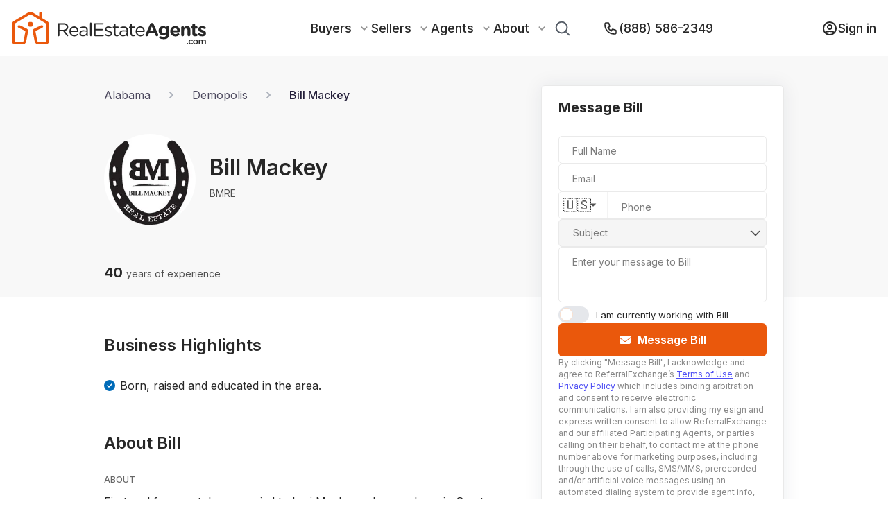

--- FILE ---
content_type: text/css; charset=UTF-8
request_url: https://www.realestateagents.com/_next/static/css/4fbf24e3efc19a45.css
body_size: 17375
content:
/* ! tailwindcss v2.2.19 | MIT License | https://tailwindcss.com */

/*! modern-normalize v1.1.0 | MIT License | https://github.com/sindresorhus/modern-normalize */html{-moz-tab-size:4;-o-tab-size:4;tab-size:4;line-height:1.15;-webkit-text-size-adjust:100%}body{margin:0;font-family:system-ui,-apple-system,Segoe UI,Roboto,Helvetica,Arial,sans-serif,Apple Color Emoji,Segoe UI Emoji}hr{height:0;color:inherit}abbr[title]{-webkit-text-decoration:underline dotted;text-decoration:underline dotted}b,strong{font-weight:bolder}code,kbd,pre,samp{font-family:ui-monospace,SFMono-Regular,Consolas,Liberation Mono,Menlo,monospace;font-size:1em}small{font-size:80%}sub,sup{font-size:75%;line-height:0;position:relative;vertical-align:baseline}sub{bottom:-.25em}sup{top:-.5em}table{text-indent:0;border-color:inherit}button,input,optgroup,select,textarea{font-family:inherit;font-size:100%;line-height:1.15;margin:0}button,select{text-transform:none}[type=button],[type=reset],[type=submit],button{-webkit-appearance:button}::-moz-focus-inner{border-style:none;padding:0}legend{padding:0}progress{vertical-align:baseline}::-webkit-inner-spin-button,::-webkit-outer-spin-button{height:auto}[type=search]{-webkit-appearance:textfield;outline-offset:-2px}::-webkit-search-decoration{-webkit-appearance:none}::-webkit-file-upload-button{-webkit-appearance:button;font:inherit}summary{display:list-item}blockquote,dd,dl,figure,h1,h2,h3,h4,h5,h6,hr,p,pre{margin:0}button{background-color:transparent;background-image:none}fieldset,ol,ul{margin:0;padding:0}ol,ul{list-style:none}html{font-family:ui-sans-serif,system-ui,-apple-system,BlinkMacSystemFont,Segoe UI,Roboto,Helvetica Neue,Arial,Noto Sans,sans-serif,Apple Color Emoji,Segoe UI Emoji,Segoe UI Symbol,Noto Color Emoji;line-height:1.5}body{font-family:inherit;line-height:inherit}*,:after,:before{box-sizing:border-box;border:0 solid}hr{border-top-width:1px}img{border-style:solid}textarea{resize:vertical}input::-moz-placeholder,textarea::-moz-placeholder{opacity:1;color:#9ca3af}input::placeholder,textarea::placeholder{opacity:1;color:#9ca3af}[role=button],button{cursor:pointer}table{border-collapse:collapse}h1,h2,h3,h4,h5,h6{font-size:inherit;font-weight:inherit}a{color:inherit;text-decoration:inherit}button,input,optgroup,select,textarea{padding:0;line-height:inherit;color:inherit}code,kbd,pre,samp{font-family:ui-monospace,SFMono-Regular,Menlo,Monaco,Consolas,Liberation Mono,Courier New,monospace}audio,canvas,embed,iframe,img,object,svg,video{display:block;vertical-align:middle}img,video{max-width:100%;height:auto}[hidden]{display:none}*,:after,:before{--tw-border-opacity:1;border-color:rgba(229,231,235,var(--tw-border-opacity))}h1{font-size:1.875rem}h2{font-size:1.5rem}h3{font-size:1.25rem}ul{list-style:initial;margin:initial;padding:0 0 0 40px}li{display:list-item}.container{width:100%}.visible{visibility:visible}.fixed{position:fixed}.absolute{position:absolute}.relative{position:relative}.sticky{position:sticky}.mt-1{margin-top:.25rem}.mt-2{margin-top:.5rem}.block{display:block}.inline-block{display:inline-block}.flex{display:flex}.inline-flex{display:inline-flex}.table{display:table}.grid{display:grid}.contents{display:contents}.hidden{display:none}.h-5{height:1.25rem}.w-5{width:1.25rem}.w-auto{width:auto}.flex-shrink-0{flex-shrink:0}.transform{--tw-translate-x:0;--tw-translate-y:0;--tw-rotate:0;--tw-skew-x:0;--tw-skew-y:0;--tw-scale-x:1;--tw-scale-y:1;transform:translateX(var(--tw-translate-x)) translateY(var(--tw-translate-y)) rotate(var(--tw-rotate)) skewX(var(--tw-skew-x)) skewY(var(--tw-skew-y)) scaleX(var(--tw-scale-x)) scaleY(var(--tw-scale-y))}@keyframes spin{to{transform:rotate(1turn)}}@keyframes ping{75%,to{transform:scale(2);opacity:0}}@keyframes bounce{0%,to{transform:translateY(-25%);animation-timing-function:cubic-bezier(.8,0,1,1)}50%{transform:none;animation-timing-function:cubic-bezier(0,0,.2,1)}}.cursor-pointer{cursor:pointer}.resize{resize:both}.rounded-sm{border-radius:.125rem}.border{border-width:1px}.bg-white{--tw-bg-opacity:1;background-color:rgba(255,255,255,var(--tw-bg-opacity))}.p-1{padding:.25rem}.p-2{padding:.5rem}.text-center{text-align:center}.text-xs{font-size:.75rem;line-height:1rem}.uppercase{text-transform:uppercase}.capitalize{text-transform:capitalize}.text-gray-400{--tw-text-opacity:1;color:rgba(156,163,175,var(--tw-text-opacity))}.text-gray-500{--tw-text-opacity:1;color:rgba(107,114,128,var(--tw-text-opacity))}.underline{text-decoration:underline}*,:after,:before{--tw-shadow:0 0 #0000}.shadow{--tw-shadow:0 1px 3px 0 rgba(0,0,0,.1),0 1px 2px 0 rgba(0,0,0,.06);box-shadow:var(--tw-ring-offset-shadow,0 0 #0000),var(--tw-ring-shadow,0 0 #0000),var(--tw-shadow)}*,:after,:before{--tw-ring-inset:var(--tw-empty,/*!*/ /*!*/);--tw-ring-offset-width:0px;--tw-ring-offset-color:#fff;--tw-ring-color:rgba(59,130,246,.5);--tw-ring-offset-shadow:0 0 #0000;--tw-ring-shadow:0 0 #0000}.filter{--tw-blur:var(--tw-empty,/*!*/ /*!*/);--tw-brightness:var(--tw-empty,/*!*/ /*!*/);--tw-contrast:var(--tw-empty,/*!*/ /*!*/);--tw-grayscale:var(--tw-empty,/*!*/ /*!*/);--tw-hue-rotate:var(--tw-empty,/*!*/ /*!*/);--tw-invert:var(--tw-empty,/*!*/ /*!*/);--tw-saturate:var(--tw-empty,/*!*/ /*!*/);--tw-sepia:var(--tw-empty,/*!*/ /*!*/);--tw-drop-shadow:var(--tw-empty,/*!*/ /*!*/);filter:var(--tw-blur) var(--tw-brightness) var(--tw-contrast) var(--tw-grayscale) var(--tw-hue-rotate) var(--tw-invert) var(--tw-saturate) var(--tw-sepia) var(--tw-drop-shadow)}.blur{--tw-blur:blur(8px)}.transition{transition-property:background-color,border-color,color,fill,stroke,opacity,box-shadow,transform,filter,backdrop-filter;transition-timing-function:cubic-bezier(.4,0,.2,1);transition-duration:.15s}.ease-in-out{transition-timing-function:cubic-bezier(.4,0,.2,1)}.show-loading-animation{width:100%}.react-shape,.round-shape,.text-row{animation:pulse 1.5s infinite}.agent-search-pagination .previous{margin-right:auto}.agent-search-pagination .next{margin-left:auto}@keyframes pulse{0%{opacity:.6}50%{opacity:1}to{opacity:.6}}p{margin:0}.react-tiny-popover-container{z-index:12}::-webkit-scrollbar{display:"none"}.react-tel-input{margin-bottom:0}.react-tel-input .form-control{height:60px!important;font-size:16px!important;width:100%!important}.react-tel-input .flag-dropdown.open .selected-flag,.react-tel-input .selected-flag:focus,.react-tel-input .selected-flag:hover{background:transparent}input[type=search]{-webkit-appearance:textfield}input[type=search]::-webkit-search-cancel-button,input[type=search]::-webkit-search-decoration,input[type=search]::-webkit-search-results-button,input[type=search]::-webkit-search-results-decoration{-webkit-appearance:none}input[type=search]::-webkit-search-decoration{-webkit-appearance:none}.bm-burger-bars,.bm-burger-bars-hover{background:rgba(51,102,255,.7)}.bm-cross-button{height:24px;width:24px;top:-60px!important}.bm-cross{background:#bdc3c7}.bm-menu-wrap{position:fixed;height:100vh;width:100%;margin-top:-72}.bm-morph-shape{fill:#373a47}.bm-item-list{color:#fff;padding:.8em;outline:none}.bm-item{display:inline-block}li.disabled{opacity:0}.recharts-surface{overflow:visible}.iti{width:100%}@media (min-width:640px){.container{max-width:640px}}@media (min-width:768px){.container{max-width:768px}}@media (min-width:1024px){.container{max-width:1024px}}@media (min-width:1280px){.container{max-width:1280px}}@media (min-width:1536px){.container{max-width:1536px}}@import"https://fonts.googleapis.com/css2?family=Mulish:wght@700&family=Poppins:wght@500;600&display=swap";.Input__password-toggle,.MessageAgentButton,.MessageAgentButton.\--secondary,.Select__button,.Select__dropdown-button,.Tel input.Tel__search-input,.Tel__button,.Tel__input-wrapper input,.profile-claim-card.\--primary .profile-claim-card__claim-button,.profile-claim-card__claim-button,.signin-box__button,.signin__back-button{outline:0}.Input__password-toggle::-moz-focus-inner,.MessageAgentButton.\--secondary::-moz-focus-inner,.MessageAgentButton::-moz-focus-inner,.Select__button::-moz-focus-inner,.Select__dropdown-button::-moz-focus-inner,.Tel input.Tel__search-input::-moz-focus-inner,.Tel__button::-moz-focus-inner,.Tel__input-wrapper input::-moz-focus-inner,.profile-claim-card.\--primary .profile-claim-card__claim-button::-moz-focus-inner,.profile-claim-card__claim-button::-moz-focus-inner,.signin-box__button::-moz-focus-inner,.signin__back-button::-moz-focus-inner{border:0}.signin__container{margin-left:auto;margin-right:auto;max-width:1273px;padding-left:20px;padding-right:20px}.profile-claim-card__name,.signin-box__heading{color:#272727;font-family:Inter,sans-serif;font-size:22px;font-weight:600;line-height:24px}.CheckBox label,.signin-box__divider-text,.signin-box__footer,.signin-box__text{color:#272727;font-family:Inter,sans-serif;font-size:14px;font-weight:400;line-height:20px}.CheckBox label.\--large,.\--large.signin-box__divider-text,.\--large.signin-box__footer,.\--large.signin-box__text{font-size:16px;line-height:22px}.CheckBox label small,.CheckBox label.\--small,.\--small.signin-box__divider-text,.\--small.signin-box__footer,.\--small.signin-box__text,.signin-box__divider-text small,.signin-box__footer small,.signin-box__text small{font-size:12px;line-height:14.52px}.MessageAgentButton,.MessageAgentButton.\--secondary,.profile-claim-card.\--primary .profile-claim-card__claim-button,.profile-claim-card__claim-button,.signin-box__button,.signin__back-button{color:#272727;font-family:Inter,sans-serif;font-size:14px;font-weight:600;line-height:28px}.\--large.MessageAgentButton,.\--large.profile-claim-card__claim-button,.\--large.signin-box__button,.\--large.signin__back-button,.profile-claim-card.\--primary .\--large.profile-claim-card__claim-button{font-size:16px;line-height:19.36px}.MessageAgentButton small,.MessageAgentButton.\--secondary small,.\--small.MessageAgentButton,.\--small.profile-claim-card__claim-button,.\--small.signin-box__button,.\--small.signin__back-button,.profile-claim-card.\--primary .\--small.profile-claim-card__claim-button,.profile-claim-card.\--primary .profile-claim-card__claim-button small,.profile-claim-card__claim-button small,.signin-box__button small,.signin__back-button small{font-size:14px;line-height:28px}@keyframes fadeOutLeft{0%{opacity:1}to{opacity:0;transform:translate3d(-100%,0,0)}}@keyframes fadeInRight{0%{opacity:0;transform:translate3d(100%,0,0)}to{opacity:1;transform:translateZ(0)}}@keyframes fadeInLeft{0%{opacity:0;transform:translate3d(-100%,0,0)}to{opacity:1;transform:translateZ(0)}}@keyframes fadeIn{0%{opacity:0}to{opacity:1}}@keyframes fadeUpIn{0%{opacity:0;transform:translate3d(0,100%,0)}to{opacity:1;transform:translateZ(0)}}@keyframes fadeDownOut{0%{opacity:1;transform:translate3d(0,-100%,0)}to{opacity:0;transform:translateZ(0)}}@keyframes fadeDownIn{0%{opacity:0;transform:translate3d(0,-100%,0)}to{opacity:1;transform:translateZ(0)}}.MessageAgentButton,.MessageAgentButton.\--secondary,.profile-claim-card.\--primary .profile-claim-card__claim-button,.profile-claim-card__claim-button,.signin-box__button{-webkit-appearance:none;-moz-appearance:none;appearance:none;align-items:center;background-color:#ea580c;border-radius:5px;color:#fff;cursor:pointer;display:inline-flex;font-weight:700;justify-content:center;margin-top:20px;margin-bottom:16px;min-width:-moz-fit-content;min-width:fit-content;padding:14px 30px 15px;text-align:center;transition:background-color .2s ease-in-out,color .2s ease-in-out,border-color .2s ease-in-out}.MessageAgentButton:hover,.profile-claim-card.\--primary .profile-claim-card__claim-button:hover,.profile-claim-card__claim-button:hover,.signin-box__button:hover{background-color:#ff691b}.MessageAgentButton:active,.profile-claim-card.\--primary .profile-claim-card__claim-button:active,.profile-claim-card__claim-button:active,.signin-box__button:active{background-color:#e04f03}.MessageAgentButton:disabled,.profile-claim-card.\--primary .profile-claim-card__claim-button:disabled,.profile-claim-card__claim-button:disabled,.signin-box__button:disabled{cursor:not-allowed;background-color:#d2d4d8}.MessageAgentButton.\--secondary,.profile-claim-card__claim-button{background-color:#1e293b;font-weight:600;padding-bottom:10px;padding-top:10px}.MessageAgentButton.\--secondary:active,.MessageAgentButton.\--secondary:hover,.profile-claim-card__claim-button:active,.profile-claim-card__claim-button:hover{background-color:#1e2f49}.MessageAgentButton.\--secondary:disabled,.profile-claim-card__claim-button:disabled{background-color:#d2d4d8}.profile-claim-card__claim-button{color:#ea580c;border:1px solid #ea580c;font-weight:600;padding-bottom:10px;padding-top:10px}.profile-claim-card__claim-button:hover{color:#ff691b;border-color:#ff691b;background-color:#fff}.profile-claim-card__claim-button:active{color:#e04f03;border-color:#e04f03;background-color:#fff}.profile-claim-card__claim-button:disabled{background-color:#fff}.profile-claim-card__claim-button{color:#1e293b;border-color:#94a3b8;background-color:#fff}.profile-claim-card__claim-button:active,.profile-claim-card__claim-button:hover{color:#1e2f49;border-color:#1e2f49}.profile-claim-card__claim-button:disabled{color:#d2d4d8;border-color:#d2d4d8}.signin__back-button{color:#1e293b;display:inline;font-weight:700;transition:color .2s ease-in-out;cursor:pointer}.signin__back-button:active,.signin__back-button:hover{color:#1e2f49}.signin__back-button:disabled{color:#d2d4d8}.signin__back-button{position:relative;padding-left:13.91px}.signin__back-button:before{position:absolute;left:0;top:50%;transform:translateY(-50%);content:"";width:5.91px;height:9.85px;background-color:#1e293b;-webkit-mask-image:url(/static/back-button.svg);mask-image:url(/static/back-button.svg);-webkit-mask-repeat:no-repeat;mask-repeat:no-repeat;-webkit-mask-position:center;mask-position:center}.signin__back-button:active:after,.signin__back-button:hover:after{background-color:#1e2f49}.signin__back-button:disabled:after{background-color:#d2d4d8}.signin-box a{color:#ea580c;transition:color .2s ease-in-out}.signin-box a:hover{color:#ff691b}.signin-box a:active{color:#e04f03}.profile-claim-card,.signin-box{background:#fff;box-shadow:0 0 28px hsla(60,12%,92%,.6);border-radius:5px;padding:15px}.signin-box__logo picture{font-style:0}.signin-box__logo picture img{max-width:-moz-fit-content;max-width:fit-content;width:100%;height:auto}.CheckBox,.Input,.TextArea,.TwoFA__input{position:relative;text-align:left}.CheckBox label,.Input label,.TextArea label,.TwoFA__input label{font-size:16px;left:20px;line-height:20px;pointer-events:none;position:absolute;top:15px;transition:font-size .1s ease-in-out,line-height .1s ease-in-out,top .1s ease-in-out;width:100%;color:rgba(39,39,39,.6)}.CheckBox label.\--active,.Input label.\--active,.TextArea label.\--active,.TwoFA__input label.\--active{font-size:12px;line-height:12px;top:6px}.CheckBox label.\--inline-funnel,.Input label.\--inline-funnel,.TextArea label.\--inline-funnel,.TwoFA__input label.\--inline-funnel{top:12px;font-size:14px}.CheckBox label.\--inline-funnel-active,.Input label.\--inline-funnel-active,.TextArea label.\--inline-funnel-active,.TwoFA__input label.\--inline-funnel-active{font-size:10px;line-height:10px;top:4px;padding-right:20px}.CheckBox input:not([type=checkbox]):not([type=radio]),.CheckBox textarea,.Input input:not([type=checkbox]):not([type=radio]),.Input textarea,.TextArea input:not([type=checkbox]):not([type=radio]),.TextArea textarea,.TwoFA__input input:not([type=checkbox]):not([type=radio]),.TwoFA__input textarea{-webkit-appearance:none;-moz-appearance:none;appearance:none;background-color:#f8f8f8;border-radius:5px;border:1px solid #eaeaea;color:#272727;font-size:16px;height:50px;line-height:20px;outline:none;padding:22px 20px 8px;transition:border-color .2s ease-in-out,border-width .2s ease-in-out,box-shadow ease-in-out;width:100%;resize:none}.CheckBox input:not([type=checkbox]):not([type=radio]):focus,.CheckBox input:not([type=checkbox]):not([type=radio]):hover,.CheckBox textarea:focus,.CheckBox textarea:hover,.Input input:not([type=checkbox]):not([type=radio]):focus,.Input input:not([type=checkbox]):not([type=radio]):hover,.Input textarea:focus,.Input textarea:hover,.TextArea input:not([type=checkbox]):not([type=radio]):focus,.TextArea input:not([type=checkbox]):not([type=radio]):hover,.TextArea textarea:focus,.TextArea textarea:hover,.TwoFA__input input:not([type=checkbox]):not([type=radio]):focus,.TwoFA__input input:not([type=checkbox]):not([type=radio]):hover,.TwoFA__input textarea:focus,.TwoFA__input textarea:hover{box-shadow:inset 0 0 0 1px #0f774a;border-color:#0f774a}.CheckBox input:not([type=checkbox]):not([type=radio]).\--valid,.CheckBox textarea.\--valid,.Input input:not([type=checkbox]):not([type=radio]).\--valid,.Input textarea.\--valid,.TextArea input:not([type=checkbox]):not([type=radio]).\--valid,.TextArea textarea.\--valid,.TwoFA__input input:not([type=checkbox]):not([type=radio]).\--valid,.TwoFA__input textarea.\--valid{border-color:#0f774a}.CheckBox input:not([type=checkbox]):not([type=radio]):hover.\--invalid,.CheckBox textarea:hover.\--invalid,.Input input:not([type=checkbox]):not([type=radio]):hover.\--invalid,.Input textarea:hover.\--invalid,.TextArea input:not([type=checkbox]):not([type=radio]):hover.\--invalid,.TextArea textarea:hover.\--invalid,.TwoFA__input input:not([type=checkbox]):not([type=radio]):hover.\--invalid,.TwoFA__input textarea:hover.\--invalid{box-shadow:inset 0 0 0 1px #a32600!important;border-color:#a32600!important}.CheckBox input:not([type=checkbox]):not([type=radio]).\--invalid,.CheckBox textarea.\--invalid,.Input input:not([type=checkbox]):not([type=radio]).\--invalid,.Input textarea.\--invalid,.TextArea input:not([type=checkbox]):not([type=radio]).\--invalid,.TextArea textarea.\--invalid,.TwoFA__input input:not([type=checkbox]):not([type=radio]).\--invalid,.TwoFA__input textarea.\--invalid{box-shadow:none!important;border-color:#a32600!important}.CheckBox textarea,.Input textarea,.TextArea textarea,.TwoFA__input textarea{height:auto}.CheckBox input[type=checkbox],.Input input[type=checkbox],.TextArea input[type=checkbox],.TwoFA__input input[type=checkbox]{cursor:pointer;-webkit-appearance:none;-moz-appearance:none;appearance:none;height:20px;width:20px;min-width:20px;background-color:#f8f8f8;border:1px solid #eaeaea;border-radius:2px;margin-right:12px;position:relative;transition:background-color .2s ease-in-out,border-color .2s ease-in-out}.CheckBox input[type=checkbox]:after,.Input input[type=checkbox]:after,.TextArea input[type=checkbox]:after,.TwoFA__input input[type=checkbox]:after{position:absolute;content:"";-webkit-mask-image:url(/static/checkbox-icon.svg);mask-image:url(/static/checkbox-icon.svg);-webkit-mask-position:center;mask-position:center;-webkit-mask-repeat:no-repeat;mask-repeat:no-repeat;background-color:#fff;top:50%;left:50%;transform:translate(-50%,-50%);width:12px;height:9px;opacity:0;transition:opacity}.CheckBox input[type=checkbox]:hover,.Input input[type=checkbox]:hover,.TextArea input[type=checkbox]:hover,.TwoFA__input input[type=checkbox]:hover{background-color:#ff691b;border-color:#ff691b}.CheckBox input[type=checkbox]:checked,.Input input[type=checkbox]:checked,.TextArea input[type=checkbox]:checked,.TwoFA__input input[type=checkbox]:checked{background-color:#ea580c;border-color:#ea580c}.CheckBox input[type=checkbox]:checked:after,.Input input[type=checkbox]:checked:after,.TextArea input[type=checkbox]:checked:after,.TwoFA__input input[type=checkbox]:checked:after{opacity:1}.CheckBox.\--help-text label,.CheckBox__help-text,.Input__help-text,.Select__help-text,.TextArea__help-text,.TwoFA__help-text{font-family:Inter,sans-serif;font-size:14px;font-weight:400;line-height:16.94px;color:rgba(39,39,39,.8);margin-top:8px;margin-left:21px;margin-right:21px}.CheckBox__errors,.Input__errors,.TextArea__errors,.TwoFA__errors{animation-name:animation-1}@keyframes animation-1{0%{opacity:0;transform:translateY(-38px)}to{opacity:1;transform:translateY(0)}}.CheckBox__errors,.Input__errors,.TextArea__errors,.TwoFA__errors{animation-timing-function:.2s;animation-duration:ease-in-out;animation-fill-mode:forwards;padding-top:8px;padding-left:21px;padding-right:21px;font-size:12px;color:#a32600;list-style:none}.CheckBox__errors li,.Input__errors li,.TextArea__errors li,.TwoFA__errors li{animation-name:animation-2}@keyframes animation-2{0%{opacity:0}to{opacity:1}}.CheckBox__errors li,.Input__errors li,.TextArea__errors li,.TwoFA__errors li{animation-timing-function:.2s;animation-duration:ease-in-out;animation-fill-mode:forwards;display:flex}.CheckBox__errors li:before,.Input__errors li:before,.TextArea__errors li:before,.TwoFA__errors li:before{position:absolute;left:0;content:"";height:16px;width:16px;background-image:url(/static/error-icon.svg);background-position:50%;background-repeat:no-repeat}.CheckBox.\--lead label{font-weight:600}.CheckBox.\--help-text label{margin:0}.CheckBox.\--inline label{align-items:flex-start}.CheckBox.\--inline-funnel input[type=checkbox]{border:1px solid #585f69;background-color:#f5f5f5}.CheckBox.\--inline-funnel input[type=checkbox]:hover{background-color:#747b85;border-color:#747b85}.CheckBox.\--inline-funnel input[type=checkbox]:checked{background-color:#747b85;border:1px solid #747b85}.CheckBox.\--inline-funnel input[type=checkbox]:checked:before{display:block;content:"";width:12px;height:9px;background-image:url(/static/checkbox-icon.svg);background-repeat:no-repeat;background-position:50%;position:absolute;top:50%;left:50%;transform:translate(-50%,-50%)}.CheckBox.\--inline-funnel label{font-size:12px}.CheckBox label{width:-moz-fit-content;width:fit-content;display:flex;align-items:center;line-height:19.36px;position:relative;pointer-events:auto;top:0;left:0;cursor:pointer;color:#272727}.CheckBox__help-text{margin-left:32px;margin-right:0}.Input__password-toggle{position:absolute;display:block;right:21.18px;top:14.39px;text-indent:-999%;overflow:hidden;-webkit-appearance:none;-moz-appearance:none;appearance:none;height:21.21px;width:21.64px;-webkit-mask-image:url(/static/password-show-icon.svg);mask-image:url(/static/password-show-icon.svg);-webkit-mask-repeat:no-repeat;mask-repeat:no-repeat;-webkit-mask-position:center;mask-position:center;background-color:rgba(39,39,39,.8);transition:background-color .2s ease-in-out}.Input__password-toggle:hover{background-color:#272727}.Input__password-toggle.\--active{-webkit-mask-image:url(/static/password-hide-icon.svg);mask-image:url(/static/password-hide-icon.svg)}.TextArea label{padding-right:40px}.Tel{width:100%;position:relative}.Tel.\--createProfileProfInfo{grid-column:1}.Tel.\--fadeDownIn{animation-name:fadeDownIn;animation-timing-function:ease-in-out;animation-duration:.3s;animation-fill-mode:forwards}.Tel__wrapper{display:flex;flex-direction:row-reverse;border:1px solid #eaeaea;border-radius:5px;overflow:hidden;height:50px;transition:border-color,box-shadow}.Tel__wrapper.\--active,.Tel__wrapper:hover{box-shadow:0 0 0 1px #0f774a;border-color:#0f774a}.Tel__wrapper.\--valid{border-color:#0f774a}.Tel__wrapper:hover.\--invalid{box-shadow:0 0 0 1px #a32600!important;border-color:#a32600!important}.Tel__wrapper.\--invalid{box-shadow:none!important;border-color:#a32600!important}.Tel__button{position:relative;min-width:70px;display:flex;justify-content:center;align-items:center;background-color:#eaeaea;font-size:20px;padding-right:17px;margin:0}.Tel__button:after{position:absolute;content:"";background-color:rgba(39,39,39,.8);-webkit-mask-image:url(/static/dropdown-caret--alt.svg);mask-image:url(/static/dropdown-caret--alt.svg);-webkit-mask-repeat:no-repeat;mask-repeat:no-repeat;-webkit-mask-position:center;mask-position:center;right:15px;top:21px;height:6px;width:10px;transition:transform .2s ease-in-out}.Tel__button.\--active:after{transform:rotate(-180deg)}.Tel__input-wrapper{width:100%;position:relative}.Tel__input-wrapper input{-webkit-appearance:none;-moz-appearance:none;appearance:none;background-color:#f8f8f8;color:#272727;font-size:16px;line-height:20px;padding:22px 20px 8px;width:100%}.Tel__input-wrapper label{font-size:16px;left:20px;line-height:20px;pointer-events:none;position:absolute;top:15px;transition:font-size .1s ease-in-out,line-height .1s ease-in-out,top .1s ease-in-out;width:100%;color:rgba(39,39,39,.6)}.Tel__input-wrapper label.\--active{font-size:12px;line-height:12px;top:6px}.Tel__input-wrapper label.\--inline-funnel{top:12px;font-size:14px}.Tel__dropdown{position:absolute;width:100%;display:none;margin-top:9px;background-color:#fff;border:1px solid rgba(39,39,39,.1);box-shadow:0 4px 20px rgba(0,0,0,.08);border-radius:5px;z-index:10;max-height:250px;overflow-y:auto}.Tel__dropdown.\--active{display:block}.Tel__search{position:sticky;top:0;margin:0;border-bottom:1px solid rgba(39,39,39,.1);background-color:#fff;z-index:11;padding:15px 21px 15px 50px}.Tel__search:before{position:absolute;content:"";height:16px;width:16px;left:21px;top:50%;transform:translateY(-50%);background-color:#7d7d7d;-webkit-mask-image:url(/static/search-icon.svg);mask-image:url(/static/search-icon.svg);-webkit-mask-size:contain;mask-size:contain}.Tel input.Tel__search-input{position:relative;padding:0;margin:0;background-color:transparent;-webkit-appearance:none;-moz-appearance:none;appearance:none;z-index:11}.Tel__search-type-head{position:absolute;top:15px;left:50px;right:0;bottom:0;z-index:5;opacity:.4}.Tel__dropdown-section{border-bottom:1px solid rgba(39,39,39,.1);padding:7.5px 0}.Tel__dropdown-section button{display:grid;grid-template-columns:20px 1fr;-moz-column-gap:10px;column-gap:10px;padding-top:7.5px;padding-bottom:7.5px;padding-left:21px;width:100%;text-align:left;transition:background-color .2s ease-in-out}.Tel__dropdown-section button:hover{background-color:#f8f8f8}.Tel__dropdown-section button.\--active .Tel__dropdown-label{position:relative}.Tel__dropdown-section button.\--active .Tel__dropdown-label:after{content:"";width:13px;height:10px;background-color:#ea580c;-webkit-mask-image:url(/static/checkbox-icon.svg);mask-image:url(/static/checkbox-icon.svg);-webkit-mask-size:contain;mask-size:contain;position:absolute;right:20px;top:50%;transform:translateY(-50%)}.Tel__dropdown-section li{list-style:none}.Tel__dropdown-section:last-child{border-bottom:none}.TwoFA{width:100%;display:flex;align-items:center;flex-direction:column;margin-top:30px;margin-bottom:20px}.TwoFA.\--center{justify-content:center}.TwoFA__grid,.TwoFA__wrapper{max-width:270px}.TwoFA__grid{width:100%;display:grid;-moz-column-gap:6px;column-gap:6px;grid-template-columns:repeat(auto-fit,minmax(40px,1fr))}.TwoFA__input input{width:40px!important;height:48px!important;padding:8px!important;text-align:center}.TwoFA__input input::-webkit-inner-spin-button,.TwoFA__input input::-webkit-outer-spin-button{-webkit-appearance:none!important;margin:0}.TwoFA__input input[type=number]{-moz-appearance:textfield!important}.TwoFA__help-text{margin-left:0;margin-right:0}.Select{position:relative;text-align:left}.Select__search{margin-bottom:5px}.Select label{font-size:16px;line-height:20px;pointer-events:none;position:absolute;width:100%;color:rgba(39,39,39,.6)}.Select label.\--active{display:hidden}.Select__wrapper{display:flex;align-items:center;-webkit-appearance:none;-moz-appearance:none;appearance:none;background-color:#f8f8f8;border-radius:5px;border:1px solid #eaeaea;height:50px;outline:none;transition:border-color .2s ease-in-out,border-width .2s ease-in-out,box-shadow .2s ease-in-out;width:100%;resize:none}.Select__wrapper:focus,.Select__wrapper:hover{box-shadow:inset 0 0 0 1px #0f774a;border-color:#0f774a}.Select__wrapper:hover.\--invalid{box-shadow:inset 0 0 0 1px #a32600!important;border-color:#a32600!important}.Select__wrapper.\--inline-funnel{background-color:#f5f5f5;height:40px;font-size:14px}.Select__wrapper.\--label-active .Select__button{color:#272727}.Select__wrapper.\--valid{border-color:#0f774a}.Select__wrapper.\--invalid{box-shadow:none!important;border-color:#a32600!important}.Select__wrapper.\--active{border-color:hsla(0,0%,49%,.5)}.Select__wrapper.\--active .Select__button{color:#272727}.Select__wrapper.\--active .Select__button:after{transform:rotate(-180deg)}.Select__button{padding:8px 8px 8px 20px;position:relative;-webkit-appearance:none;-moz-appearance:none;appearance:none;cursor:pointer;display:inline-flex;width:100%;color:rgba(39,39,39,.6);font-size:16px;line-height:20px;transition:color .2s ease-in-out}.Select__button.\--inline-funnel{font-size:14px}.Select__button:after{position:absolute;right:8px;content:"";-webkit-mask-image:url(/static/dropdown-caret.svg);mask-image:url(/static/dropdown-caret.svg);-webkit-mask-position:center;mask-position:center;-webkit-mask-size:contain;mask-size:contain;height:9px;width:15px;background-color:#272727;top:14px;transition:transform .2s ease-in-out}.Select__dropdown{position:absolute;margin-top:8px;width:100%;display:none;background:#fff;border:1px solid rgba(39,39,39,.1);box-shadow:0 4px 20px rgba(0,0,0,.08);border-radius:5px;z-index:11}.Select__dropdown.\--active{display:block}.Select__dropdown>div>ul{overflow-y:auto;max-height:171px;padding:0}.Select__dropdown>div>ul>li{list-style:none;padding:7.5px 20px}.Select__dropdown>div>ul>li.\--active,.Select__dropdown>div>ul>li:hover{background-color:#f8f8f8}.Select__dropdown-button{-webkit-appearance:none;-moz-appearance:none;appearance:none;background-color:transparent;width:100%;font-weight:400;font-size:16px;line-height:24px;color:#272727;text-align:left;cursor:pointer}.Select__dropdown-button.\--inline-funnel{font-size:14px}.ProgressBar{background-color:#eaeaea;height:12px;width:100%}.ProgressBar__inner{background-color:#ea580c;border-bottom-right-radius:5px;border-top-right-radius:5px;display:block;height:100%;max-width:0;transition:max-width .2s ease-in-out;width:100%}.ProgressBar__inner.\--full{border-bottom-right-radius:0;border-top-right-radius:0}.MessageAgentButton,.MessageAgentButton.\--secondary{padding:10px 20px}.MessageAgentButton.\--right{margin:0 auto}.MessageAgentButton.\--full-width{width:100%}.blue{background:blue}.LogoutModal,.MessageAgentModal{display:flex;justify-content:center;align-items:center;width:100%;height:100%;outline:none}.MessageAgentModal.\--large .LogoutModal__body,.MessageAgentModal.\--large .MessageAgentModal__body,.\--large.LogoutModal .LogoutModal__body,.\--large.LogoutModal .MessageAgentModal__body{max-width:843px}.LogoutModal__open,.MessageAgentModal__open{overflow:hidden}.MessageAgentModal.\--generic,.\--generic.LogoutModal{height:80%}.MessageAgentModal.\--contact-form,.\--contact-form.LogoutModal{height:100%}.LogoutModal__body,.MessageAgentModal__body{background-color:#fff;margin-left:auto;margin-right:auto;width:100%;height:-moz-fit-content;height:fit-content;grid-area:body;position:relative;transition:max-width .2s ease-in-out}.MessageAgentModal__close-confirm{animation-name:animation-3}@keyframes animation-3{0%{opacity:0}to{opacity:1}}.MessageAgentModal__close-confirm{animation-timing-function:ease-in-out;animation-duration:.2s;animation-fill-mode:forwards;display:flex;justify-content:center;overflow:hidden;position:absolute;background-color:#fff;border-radius:5px;padding-top:50px;padding-bottom:50px;left:0;right:0;top:0;bottom:0;z-index:11;height:-moz-fit-content;height:fit-content;font-family:Inter,sans-serif;font-style:normal;font-weight:400}.LogoutModal__content,.MessageAgentModal__close-confirm-inner{animation-name:animation-4}@keyframes animation-4{0%{transform:translateY(-100%)}to{transform:translateY(0)}}.LogoutModal__content,.MessageAgentModal__close-confirm-inner{animation-timing-function:ease-in-out;animation-duration:.2s;animation-fill-mode:forwards;display:flex;flex-direction:column;align-items:center}.LogoutModal__heading,.MessageAgentModal__close-confirm-heading{font-weight:700;font-size:24px;line-height:29px;color:#1a1a1a;text-align:center;margin-top:15px;margin-bottom:15px}.LogoutModal__sub-heading,.MessageAgentModal__close-confirm-sub-heading{font-size:16px;line-height:19px;text-align:center;margin-bottom:10px}.LogoutModal__container,.MessageAgentModal__container{animation-name:animation-5}@keyframes animation-5{0%{transform:translateY(-100%)}to{transform:translateY(0)}}.LogoutModal__container,.MessageAgentModal__container{animation-timing-function:ease-in-out;animation-duration:.2s;animation-fill-mode:forwards;display:grid;grid-template-columns:1fr;grid-template-areas:"body";row-gap:10px;outline:none;height:95%;width:100%}.LogoutModal__overlay,.MessageAgentModal__overlay{background-color:hsla(220,9%,46%,.75);bottom:0;display:flex;height:100%;justify-content:center;align-items:center;left:0;opacity:0;position:fixed;right:0;top:0;transition:opacity .2s ease-in-out;width:100%;z-index:10;overflow:auto}.MessageAgentModal__overlay.ReactModal__Overlay--after-open,.ReactModal__Overlay--after-open.LogoutModal__overlay{opacity:1}.MessageAgentModal__overlay.ReactModal__Overlay--before-close,.ReactModal__Overlay--before-close.LogoutModal__overlay{opacity:0}.MessageAgentForm{color:rgba(39,39,39,.8);display:flex;flex-direction:column;font-family:Inter,sans-serif;font-size:14px;font-style:normal;font-weight:400;height:100%;line-height:16px}.MessageAgentForm strong{font-weight:700}.MessageAgentForm__contact-subline{font-size:14px;font-weight:400;margin-bottom:20px}.MessageAgentForm__contact-subline.\--agent-page{margin-bottom:10px}.MessageAgentForm__agent-header{position:relative;-moz-column-gap:20px;column-gap:20px;display:grid;grid-template-columns:1fr;padding:24px 20px 16px;width:100%}.MessageAgentForm__agent-header.\--prime{background-color:#1e293b}.MessageAgentForm__agent-header.\--prime .MessageAgentForm__agent-name{color:#fff}.MessageAgentForm__agent-header.\--prime .MessageAgentForm__agent-brokerage,.MessageAgentForm__agent-header.\--prime .MessageAgentForm__agent-review-label{color:hsla(0,0%,100%,.8)}.MessageAgentForm__agent-header.\--prime .MessageAgentForm__agent-profile-picture{border:2px solid #d3a13b}.MessageAgentForm__agent-header.\--prime .MessageAgentForm__agent-hours,.MessageAgentForm__agent-header.\--prime .MessageAgentForm__agent-responds{color:hsla(0,0%,100%,.8)}.MessageAgentForm__agent-header.\--prime .MessageAgentForm__agent-hours em,.MessageAgentForm__agent-header.\--prime .MessageAgentForm__agent-responds em{color:#04a282}.MessageAgentForm__agent-header.\--prime .MessageAgentForm__agent-hours:before,.MessageAgentForm__agent-header.\--prime .MessageAgentForm__agent-responds:before{background-color:#04a282}.MessageAgentForm__agent-header.\--prime .MessageAgentForm__agent-hours.\--closed em,.MessageAgentForm__agent-header.\--prime .MessageAgentForm__agent-responds.\--closed em{color:#eb1313}.MessageAgentForm__agent-header.\--prime .MessageAgentForm__agent-hours.\--closed:before,.MessageAgentForm__agent-header.\--prime .MessageAgentForm__agent-responds.\--closed:before{background-color:#eb1313}.MessageAgentForm.\--funnel .MessageAgentForm__screen{padding-top:50px}.MessageAgentForm__agent-prime-badge{position:relative;display:inline-flex;width:105px;justify-content:center;align-items:center;height:25px;font-style:normal;font-weight:500;font-size:9px;line-height:11px;text-transform:uppercase;color:#fff;background:linear-gradient(270deg,#ffd15c -12.76%,#b5821c 92.47%);border-radius:52px;padding-left:32px;padding-right:11px}.MessageAgentForm__agent-prime-badge:before{position:absolute;content:"";background-image:url(/static/prime-agent-icon.png);background-repeat:no-repeat;background-position:50%;height:17px;width:17px;left:11px}.MessageAgentForm__agent-prime-badge-container{display:flex;justify-content:center}.MessageAgentForm__agent-profile-picture{margin:0 auto;border-radius:50%;height:65px;width:65px;overflow:hidden;position:relative}.MessageAgentForm__agent-profile-picture img{max-width:100%;height:auto}.MessageAgentForm__agent-information{display:flex;flex-direction:column;height:100%;justify-content:center;align-items:center}.MessageAgentForm__agent-name{font-weight:600;font-size:18px;line-height:22px;color:#241f3a;order:2}.MessageAgentForm__agent-brokerage{display:none;font-size:14px;line-height:17px;color:rgba(36,31,58,.8);order:1;margin-top:8px;margin-bottom:8px}.MessageAgentForm__agent-rating{order:3;text-align:center;margin-top:5px;margin-bottom:8px}.MessageAgentForm__unclaimed-agent-title{font-weight:700;font-size:28px;margin-bottom:20px;line-height:36px;text-align:center}.MessageAgentForm__agent-review-label{font-size:12px;line-height:15px;color:rgba(36,31,58,.8);padding-left:8px}.MessageAgentForm__agent-meta{align-items:center;align-self:flex-start;display:flex;flex-direction:column;justify-content:center}.MessageAgentForm__agent-hours,.MessageAgentForm__agent-responds{position:relative;display:block;color:#272727;font-size:14px;line-height:24px;text-align:right}.MessageAgentForm__agent-hours em,.MessageAgentForm__agent-responds em{font-style:normal;color:#168163}.MessageAgentForm__agent-responds:before{display:inline-block;position:relative;content:"";height:15px;width:15px;-webkit-mask-image:url(/static/responds-icon.svg);mask-image:url(/static/responds-icon.svg);-webkit-mask-position:center;mask-position:center;-webkit-mask-repeat:no-repeat;mask-repeat:no-repeat;background-color:#168163;left:0;top:0;bottom:0;margin-right:6px}.MessageAgentForm__agent-hours:before{background:#047857 none repeat scroll 0 0;border-radius:100%;bottom:0;content:"";display:inline-block;height:10px;left:0;margin-right:11px;position:relative;top:0;width:10px}.MessageAgentForm__progress-heading{max-width:calc(100% - 24px);color:#272727;font-weight:600;font-size:18px;line-height:22px;padding:30px 35px}.MessageAgentForm__progress-header{animation-name:animation-6}@keyframes animation-6{0%{opacity:0;transform:translateY(-49px)}to{opacity:1;transform:translateY(0)}}.MessageAgentForm__progress-header{animation-timing-function:ease-in-out;animation-duration:.2s;animation-fill-mode:forwards;z-index:3;background-color:#f8f8f8,1}.MessageAgentForm__close{position:absolute;background-image:url(/static/close-icon.svg);background-repeat:no-repeat;background-position:50%;text-indent:-10000px;overflow:hidden;top:25px;right:12px;height:14px;width:15px}.MessageAgentForm__close.\--alt{background-image:url(/static/close-icon-w.svg);top:15px;right:15px}.MessageAgentForm__screen{animation-duration:.2s;animation-name:fadeInRight;animation-fill-mode:both;display:flex;flex-direction:column;height:100%;padding:30px 20px}.MessageAgentForm__screen.\--alt{animation:none;padding-top:16px}.MessageAgentForm__screen.\--no-height{min-height:290px}.MessageAgentForm__screen.\--missed-connection{animation-duration:.2s;animation-name:fadeInLeft;padding-top:30px}.MessageAgentForm__screen.\--delay{animation-delay:.2s}.MessageAgentForm__screen.\--alt-animation{animation-name:fadeIn}.MessageAgentForm__screen-heading{color:#272727;font-size:18px;font-weight:700;line-height:22px;margin-bottom:15px}.MessageAgentForm__screen-heading.\--alt{margin-bottom:0;margin-top:15px;text-align:center}.MessageAgentForm__screen-heading.\--narrow{margin:0 auto 15px;max-width:403px}.MessageAgentForm__screen-text{margin-bottom:30px}.MessageAgentForm__screen-text a{color:#ea580c;font-weight:700}.MessageAgentForm__screen-text.\--alt{margin-bottom:0;text-align:center}.MessageAgentForm__screen-list{border-top:1px solid #e9e9e9;color:#272727;display:flex;flex-direction:column;justify-content:center;font-style:12px;line-height:17px;margin-top:25px;padding-top:30px;padding-left:20px;padding-right:20px}.MessageAgentForm__screen-list li{list-style-image:url(/static/checkmark-bullet.svg);position:relative}.MessageAgentForm__screen-list li+li{padding-top:10px}.LogoutModal__screen-controls,.MessageAgentForm__screen-controls{display:flex;justify-content:space-between;align-items:center;padding-top:30px}.MessageAgentForm__screen-controls.\--back,.\--back.LogoutModal__screen-controls{padding-top:0;margin-top:24px}.MessageAgentForm__screen-controls.\--alt,.\--alt.LogoutModal__screen-controls{justify-content:center;margin-top:20px}.LogoutModal__screen-controls button,.MessageAgentForm__screen-controls button{align-items:center;background:#ea580c;border-radius:7px;color:#fff;cursor:pointer;display:inline-flex;font-family:Mulish,sans-serif;font-size:16px;font-weight:700;justify-content:center;line-height:20px;min-width:-moz-fit-content;min-width:fit-content;padding:14px 22px;text-align:center;transition:background-color .2s ease-in-out}.LogoutModal__screen-controls button .svg-inline--fa,.MessageAgentForm__screen-controls button .svg-inline--fa{margin-right:13px}.LogoutModal__screen-controls button.\--alt,.MessageAgentForm__screen-controls button.\--alt{background-color:#fff;border-radius:5px;border:1px solid #eaeaea;color:#1e293b}.LogoutModal__screen-controls button.\--alt:hover,.MessageAgentForm__screen-controls button.\--alt:hover{background-color:#fff}.LogoutModal__screen-controls button:disabled,.MessageAgentForm__screen-controls button:disabled{background-color:#eaeaea;color:#1e293b;cursor:not-allowed}.LogoutModal__screen-controls button:disabled:hover,.MessageAgentForm__screen-controls button:disabled:hover{background-color:#eaeaea}.LogoutModal__screen-controls button:hover,.MessageAgentForm__screen-controls button:hover{background-color:#f08954}.LogoutModal__screen-controls button+button,.MessageAgentForm__screen-controls button+button{margin-left:10px}.MessageAgentForm__clientType{display:grid;-moz-column-gap:10px;column-gap:10px;grid-template-columns:1fr;row-gap:10px;margin-top:30px;justify-content:center}.MessageAgentForm__clientType span.\--inner{display:flex;align-items:center}.MessageAgentForm__clientType label{width:100%;height:100%;font-size:14px;line-height:16px;color:rgba(39,39,39,.6);cursor:pointer}.MessageAgentForm__clientType label div{width:100%;height:100%;display:flex;flex-direction:column;justify-content:center;border-radius:2px;background:#fff;padding:14px 20px}.MessageAgentForm__clientType label svg{display:inline-block;margin-right:15px;transition:fill .1s ease-in-out,stroke .1s ease-in-out}.MessageAgentForm__clientType label em{display:inline-block;font-weight:700;font-size:16px;font-style:normal;line-height:19px;color:#272727;margin-bottom:10px;margin-top:10px}.MessageAgentForm__clientType label:hover div svg *{stroke:#ea580c;fill:#ea580c}.MessageAgentForm__clientType label input[type=radio]:checked~div{border:1px solid #ea580c}.MessageAgentForm__clientType label input[type=radio]:checked~div svg *{stroke:#ea580c;fill:#ea580c}.MessageAgentForm__clientType label input[type=radio]:not(:checked)~div{cursor:pointer;display:inline-block;overflow:hidden;padding:.5em 2em;position:relative}.MessageAgentForm__clientType label input[type=radio]:not(:checked)~div:after,.MessageAgentForm__clientType label input[type=radio]:not(:checked)~div:before{background-color:#eaeaea;content:"";height:2px;left:0;position:absolute;width:100%}.MessageAgentForm__clientType label input[type=radio]:not(:checked)~div:before{top:0}.MessageAgentForm__clientType label input[type=radio]:not(:checked)~div:after{bottom:0}.MessageAgentForm__clientType label input[type=radio]:not(:checked)~div:hover>*>*>:after,.MessageAgentForm__clientType label input[type=radio]:not(:checked)~div:hover>*>*>:before,.MessageAgentForm__clientType label input[type=radio]:not(:checked)~div:hover>*>:after,.MessageAgentForm__clientType label input[type=radio]:not(:checked)~div:hover>*>:before{transform:translateZ(0)}.MessageAgentForm__clientType label input[type=radio]:not(:checked)~div>:after,.MessageAgentForm__clientType label input[type=radio]:not(:checked)~div>:before{background-color:#eaeaea;content:"";height:100%;position:absolute;top:0;width:2px}.MessageAgentForm__clientType label input[type=radio]:not(:checked)~div>:before{left:0}.MessageAgentForm__clientType label input[type=radio]:not(:checked)~div>:after{right:0}.MessageAgentForm__clientType label input[type=radio]:not(:checked)~div>*>:after,.MessageAgentForm__clientType label input[type=radio]:not(:checked)~div>*>:before{background-color:#ea580c;content:"";height:2px;left:0;position:absolute;width:100%;z-index:9}.MessageAgentForm__clientType label input[type=radio]:not(:checked)~div>*>:before{top:0;transform:translate3d(-105%,0,0);transition:transform .3s cubic-bezier(.4,0,.2,1)}.MessageAgentForm__clientType label input[type=radio]:not(:checked)~div>*>:after{bottom:0;transform:translate3d(105%,0,0);transition:transform .3s cubic-bezier(.4,0,.2,1)}.MessageAgentForm__clientType label input[type=radio]:not(:checked)~div>*>*>:after,.MessageAgentForm__clientType label input[type=radio]:not(:checked)~div>*>*>:before{background-color:#ea580c;content:"";height:100%;position:absolute;top:0;width:2px;z-index:9}.MessageAgentForm__clientType label input[type=radio]:not(:checked)~div>*>*>:before{left:0;transform:translate3d(0,105%,0);transition:transform .3s cubic-bezier(.4,0,.2,1)}.MessageAgentForm__clientType label input[type=radio]:not(:checked)~div>*>*>:after{right:0;transform:translate3d(0,-105%,0);transition:transform .3s cubic-bezier(.4,0,.2,1)}.MessageAgentForm__clientType label input[type=radio]:not(:checked)~div{display:flex;flex-direction:column;justify-content:center;border-radius:2px;background:#fff;padding:14px 20px}.MessageAgentForm__clientType input[type=radio]{position:absolute;opacity:0;cursor:pointer;height:0;width:0}.MessageAgentForm__clientType-subtext{display:none}.MessageAgentForm__screen-grid{display:grid;grid-template-columns:repeat(2,1fr);grid-auto-rows:48px;-moz-column-gap:10px;column-gap:10px;row-gap:10px}.MessageAgentForm__screen-grid.\--alt{grid-template-columns:repeat(auto-fit,100px)}.MessageAgentForm__screen-grid label{width:100%;height:100%;font-size:14px;line-height:16px;color:#272727;cursor:pointer}.MessageAgentForm__screen-grid label:hover div{border-color:#ea580c}.MessageAgentForm__screen-grid label:hover svg *{stroke:#ea580c;fill:#ea580c}.MessageAgentForm__screen-grid label input[type=radio]:checked~div{border:2px solid #ea580c}.MessageAgentForm__screen-grid label input[type=radio]:checked~div svg *{stroke:#ea580c;fill:#ea580c}.MessageAgentForm__screen-grid div{display:flex;align-items:center;justify-content:center;background:#fff;border:1px solid #94a3b8;border-radius:5px;height:100%;width:100%;transition:border-color .1s ease-in-out}.MessageAgentForm__screen-grid div svg{display:inline-block;margin-right:11px;transition:fill .1s ease-in-out,stroke .1s ease-in-out}.MessageAgentForm__screen-grid input[type=radio]{position:absolute;opacity:0;cursor:pointer;height:0;width:0}.MessageAgentForm__textarea{position:relative}.MessageAgentForm__textarea textarea{width:100%;height:150px;resize:none;background:#f8f8f8;border:1px solid #eaeaea;border-radius:5px;outline:none;padding:22px 20px 15px;transition:border-color .2s ease-in-out,border-width .2s ease-in-out}.MessageAgentForm__textarea textarea.\--valid,.MessageAgentForm__textarea textarea:valid{border-color:#eaeaea;border-width:1px}.MessageAgentForm__textarea textarea:hover.\--invalid{border-width:2px;border-color:#a32600}.MessageAgentForm__textarea textarea.\--invalid{border-color:#a32600!important}.MessageAgentForm__textarea textarea.\--active,.MessageAgentForm__textarea textarea:hover{border-color:#0f774a;border-width:2px}.MessageAgentForm__textarea textarea.\--active-label+label,.MessageAgentForm__textarea textarea:focus+label{font-size:12px;line-height:12px;top:6px}.MessageAgentForm__textarea-help-text{padding-top:8px;padding-left:20px;list-style:none}.MessageAgentForm__contact-info{display:grid;grid-template-columns:1fr;grid-auto-rows:auto;-moz-column-gap:15px;column-gap:15px;row-gap:20px}.MessageAgentForm__contact-info .\--full-width{grid-column:1/span 2}.MessageAgentForm__screen-control-text-container{display:flex;justify-content:flex-end;align-items:center}.MessageAgentForm__screen-control-text-container.\--client-info{margin-top:14px}.MessageAgentForm__get-agents-button{width:100%}.MessageAgentForm__screen-control-text{display:none;font-size:12px;line-height:17px;color:rgba(39,39,39,.8);padding-left:10px;padding-right:10px}.MessageAgentForm__screen-control-text a{text-decoration:underline}.MessageAgentForm__screen-control-text.\--client-info{padding:0;display:block;opacity:.7}.MessageAgentForm__screen-control-text.\--client-info a{color:#00e}.MessageAgentForm__screen-control-text.\--mobile{display:block;text-align:center;margin-top:20px}.MessageAgentForm__screen-control-text.\--text-right{text-align:right}.MessageAgentForm__screen-control-text.\--under{display:block;text-align:left;margin-top:20px;opacity:.4}.MessageAgentForm__screen-control-text.\--under a{color:#00e}.MessageAgentForm__complete{padding:30px 35px;display:flex;flex-direction:column;align-items:center;justify-content:center}.MessageAgentForm__complete-heading{font-weight:700;font-size:18px;line-height:22px;text-align:center;margin-bottom:30px;color:#272727}.MessageAgentForm__complete-header{display:flex;flex-direction:column;align-items:center;justify-content:center;border-bottom:1px solid rgba(39,39,39,.1);margin-bottom:30px}.MessageAgentForm__complete-sub-heading{font-weight:700;font-size:16px;line-height:19px;text-align:center;margin-bottom:20px;color:#272727}.MessageAgentForm__complete-list{font-size:14px;line-height:18px;color:#272727;display:flex;flex-direction:column;padding-left:0}.MessageAgentForm__complete-list.\--alt>li{counter-increment:customlistcounter;position:relative;list-style:none;display:inline-flex;align-items:center;flex-direction:column}.MessageAgentForm__complete-list.\--alt>li:before{display:inline-flex;content:"";min-width:24px;min-height:24px;background:none;border:0;background-image:url(/static/checkmark-bullet.svg);background-repeat:no-repeat;background-position:50%;background-size:cover;margin-right:8px;margin-bottom:10px}.MessageAgentForm__complete-list.\--alt>li:first-child{list-style-image:none;margin:0}.MessageAgentForm__complete-list.\--alt>li:first-child:before{content:""}.MessageAgentForm__complete-list>li{counter-increment:customlistcounter;position:relative;list-style:none}.MessageAgentForm__complete-list>li:before{display:inline-flex;justify-content:center;align-items:center;content:counter(customlistcounter) " ";font-weight:600;font-size:12px;line-height:12px;width:18px;height:18px;color:rgba(39,39,39,.8);background:linear-gradient(0deg,#fff,#fff);border:1px solid #eaeaea;border-radius:50%;margin-right:8px}.MessageAgentForm__complete-list>li:first-child{counter-reset:customlistcounter;list-style:none;list-style-image:url(/static/checkmark-bullet.svg);padding-inline-start:8px;margin-right:0;margin-left:18px}.MessageAgentForm__complete-list>li:first-child:before{content:none}.MessageAgentForm__complete-list li+li{padding-top:10px}.MessageAgentForm__address{display:grid;grid-template-columns:1fr;gap:15px}.MessageAgentForm__address-unit{position:relative}.MessageAgentForm__address-unit label,.MessageAgentForm__address-unit.\--active label{display:none}.MessageAgentForm__address-unit input{width:100%;background:#f8f8f8;border:1px solid #eaeaea;border-radius:5px;height:50px;font-family:Inter,sans-serif;font-style:normal;font-weight:400;font-size:16px;line-height:20px;color:#272727;padding-top:8px;outline:none}.MessageAgentForm__address-unit input:focus+label{font-size:10px;line-height:12px;top:6px}.MessageAgentForm__address-unit[class*=Input_input__] input{padding-top:8px;padding-bottom:8px}.MessageAgentForm__address-input{position:relative}.MessageAgentForm__address-input label{position:absolute;font-size:16px;line-height:20px;color:rgba(39,39,39,.6);left:20px;top:15px;transition:font-size .1s ease-in-out,line-height .1s ease-in-out,top .1s ease-in-out;pointer-events:none;z-index:2}.MessageAgentForm__address-input.\--active label{font-size:12px;line-height:12px;top:6px}.MessageAgentForm__address-input.\--active input{border-color:#0f774a!important}.MessageAgentForm__address-input.\--valid input{border-color:#0f774a!important;box-shadow:inset 0 0 0 1px #0f774a}.MessageAgentForm__address-input.\--invalid input:hover{box-shadow:inset 0 0 0 1px #a32600!important;border-color:#a32600!important}.MessageAgentForm__address-input.\--invalid input{box-shadow:none!important;border-color:#a32600!important}.MessageAgentForm__address-input>div{width:100%!important}.MessageAgentForm__address-input>div>div{width:100%!important;height:auto!important;padding:0!important}.MessageAgentForm__address-input input{width:100%!important;background:#f8f8f8!important;border:1px solid #eaeaea!important;border-radius:5px!important;height:50px!important;font-family:Inter!important;font-style:normal!important;font-weight:400!important;font-size:16px!important;line-height:20px!important;color:#272727!important;padding:22px 20px 8px!important;outline:none!important;z-index:1!important;transition:border-color .2s ease-in-out,border-width .2s ease-in-out,box-shadow .2s ease-in-out}.MessageAgentForm__address-input input:focus,.MessageAgentForm__address-input input:hover{box-shadow:inset 0 0 0 1px #0f774a;border-color:#0f774a}.MessageAgentForm__screen-checkbox{display:grid;grid-template-columns:1fr;row-gap:10px;border-top:1px solid rgba(39,39,39,.1);margin-top:30px;padding-bottom:10px;padding-top:32px;max-width:715px}.MessageAgentForm__contact-form-container{padding:12px 20px}.MessageAgentForm .PropertyAddress__autocomplete{width:100%}.MessageAgentForm .property-address__location-container,.MessageAgentForm .property-address__location-inputs,.MessageAgentForm .property-address__location-zip-inputs{gap:0;width:100%}.MessageAgentForm .property-address__location-actions{display:none}.MessageAgentForm .property-address__location-error{margin-top:8px}.MessageAgentForm .property-address__location-secondary{margin-top:16px}.property-address__autocomplete-container{position:relative;width:100%}.property-address__autocomplete-container--unit{width:100%}.property-address__autocomplete-input{width:100%;background:#f8f8f8;border:1px solid #eaeaea;border-radius:5px;height:50px;font-family:Inter,sans-serif;font-style:normal;font-weight:400;font-size:16px;line-height:20px;color:rgba(39,39,39,.8);padding:8px 20px;outline:none}.property-address__autocomplete-input::-moz-placeholder{color:rgba(39,39,39,.6)}.property-address__autocomplete-input::placeholder{color:rgba(39,39,39,.6)}.property-address__autocomplete-input:focus,.property-address__autocomplete-input:hover{box-shadow:inset 0 0 0 1px #0f774a;border-color:#0f774a}.property-address__autocomplete-suggestions{list-style:none;padding:0;margin:4px 0;width:100%;background:#fff;border:1px solid #eaeaea;border-radius:5px;box-shadow:0 12px 40px rgba(0,0,0,.12);max-height:280px;overflow-y:auto}.property-address__autocomplete-suggestion{padding:14px 20px;font-size:14px;line-height:20px;color:rgba(39,39,39,.8);cursor:pointer;border-bottom:1px solid #eaeaea;background:#fff}.property-address__autocomplete-suggestion:last-child{border-bottom:none}.property-address__autocomplete-suggestion:hover{background:#f8f8f8}.property-address__autocomplete-powered{padding:8px 12px;text-align:right;background:#fff}.property-address__autocomplete-powered img{height:16px;opacity:.7}[data-reach-combobox-popover]{z-index:2300!important;margin-top:4px;margin-bottom:4px}.property-address__autocomplete-no-suggestions{display:none!important}.twopage-funnel-screen{padding:0}.twopage-funnel-heading{line-height:normal;margin-top:24px}.signin-box{text-align:center}.signin-box a{font-weight:700}.signin-box .\--text-left,.signin-box .\--text-right{text-align:left}.signin-box__heading{margin-bottom:15px}.signin-box__text{text-align:center}.signin-box__grid{display:grid;grid-template-columns:1fr;row-gap:25px;-moz-column-gap:25px;column-gap:25px;margin-top:30px}.signin-box__logo{max-width:234px;margin-left:auto;margin-right:auto;margin-bottom:20px}.signin-box__button{padding-bottom:10px;padding-top:10px}.signin-box__divider{position:relative;display:flex;justify-content:center;align-items:center}.signin-box__divider:after{position:absolute;content:"";left:0;top:50%;transform:translateY(-50%);width:100%;height:1px;background-color:#e9e9e9;z-index:1}.signin-box__divider-text{width:-moz-fit-content;width:fit-content;background-color:#fff;padding-left:11px;padding-right:11px;z-index:2}.signin-box__footer{margin-top:20px}.signin-box__3rd-party{list-style:none;margin-top:20px;padding:0;display:flex;justify-content:center}.signin-box__3rd-party li+li{margin-left:20px}.signin-box__3rd-party-button{-webkit-appearance:none;-moz-appearance:none;appearance:none;cursor:pointer;border:1px solid #94a3b8;height:48px;width:48px;border-radius:5px;display:inline-flex;justify-content:center;align-items:center;padding:0;transition:border-color .2s ease-in-out}.signin-box__3rd-party-button svg path{transition:fill .2s ease-in-out}.signin-box__3rd-party-button:hover{border-color:#ea580c}.signin-box__3rd-party-button:hover svg path{fill:#ea580c}.signin-box__3rd-party-button:active svg path{fill:#e04f03}.signin-button{margin-right:8px}.signin-button svg path{fill:#272727}.signin-button.\--white svg path{fill:#fff}.profile-claim-card{display:flex;flex-direction:column;border:1px solid #e9e9e9;padding:30px 35px}.profile-claim-card.\--primary .profile-claim-card__claim-button{border:none;font-weight:600;padding-bottom:10px;padding-top:10px}.profile-claim-card__top{padding-bottom:20px;text-align:center}.profile-claim-card__header,.profile-claim-card__top{display:grid;grid-template-columns:1fr;row-gap:20px}.profile-claim-card__image picture{display:inline-block;font-size:0}.profile-claim-card__image picture img{width:100%!important;max-width:80px;height:auto;border-radius:50%}.profile-claim-card__brokerage,.profile-claim-card__location{font-family:Inter,sans-serif;font-size:14px;font-weight:400;line-height:16.94px;color:rgba(39,39,39,.8);margin-bottom:8px}.profile-claim-card__location{margin-top:8px}.profile-claim-card__name{word-break:break-word}.profile-claim-card__claim-button{height:auto}.progress-checklist{display:none;counter-reset:marker;list-style:none;padding:0;position:sticky;top:0}.progress-checklist__item-content{max-width:259px;margin-left:16px;font-family:Inter,sans-serif;font-size:14px;font-weight:400;line-height:16.94px;color:rgba(39,39,39,.8)}.progress-checklist__item-heading{text-transform:uppercase;font-family:Inter,sans-serif;font-size:14px;font-weight:600;line-height:24px;color:#272727;margin-bottom:2px;transition:color .2s ease-in-out}.progress-checklist__item{position:relative;padding-left:39px;text-align:left;-webkit-appearance:none;-moz-appearance:none;appearance:none;padding-bottom:24px}.progress-checklist__item:before{display:flex;justify-content:center;align-items:center;text-align:center;counter-increment:marker;position:absolute;height:24px;width:24px;left:0;top:0;content:counter(marker);border:1px solid #e7e7e6;border-radius:50%;font-family:Inter,sans-serif;font-size:14px;font-weight:600;line-height:24px;transition:color .2s ease-in-out,border-color .2s ease-in-out}.progress-checklist__item:after{position:absolute;content:"";height:calc(100% - 24px - 12px);width:1px;background-color:#e7e7e6;bottom:6px;left:12px}.progress-checklist__item.\--active:before{border-color:#ea580c;color:#ea580c}.progress-checklist__item.\--active .progress-checklist__item-heading{color:#ea580c}.progress-checklist__item.\--complete:before{background-color:#ea580c;border-color:#ea580c;-webkit-mask-image:url(/static/checkmark-bullet.svg);mask-image:url(/static/checkmark-bullet.svg);-webkit-mask-repeat:no-repeat;mask-repeat:no-repeat;-webkit-mask-size:cover;mask-size:cover;-webkit-mask-position:center;mask-position:center;content:""}.progress-checklist__item+.progress-checklist__item{margin-top:6px}.progress-checklist__item:last-child:after{display:none}.alert{text-align:left;border:1px solid #eaeaea;border-radius:2px;padding:10px 20px;border-radius:5px;background-color:#f8f8f8;font-size:16px}.alert strong{display:block;margin-bottom:5px}.alert a{text-decoration:underline;font-weight:600}.alert.\--error{background-color:#fff3f0;border-color:#a32600;color:#a32600}.alert.\--fadeDownIn{animation-name:fadeDownIn;animation-timing-function:ease-in-out;animation-duration:.3s;animation-fill-mode:forwards;opacity:0}.LogoutModal__content{margin-top:50px;margin-bottom:50px}.signin{display:flex;flex-direction:column;height:100vh;justify-content:center;padding-bottom:50px}.signin__container{display:grid;width:100%;grid-template-columns:1fr;grid-template-areas:"sidebar" "content";row-gap:25px}.signin__sidebar{grid-area:sidebar}.signin__back-button{font-weight:600;opacity:.8}.signin__content{grid-area:content}@media screen and (min-width:337px){.MessageAgentForm__complete-list.\--alt>li{flex-direction:row}.MessageAgentForm__complete-list.\--alt>li:before{align-self:flex-start;margin-bottom:0}}@media screen and (min-width:375px){.profile-claim-card__name,.signin-box__heading{font-size:24px;font-weight:700;line-height:30px}.CheckBox label,.signin-box__divider-text,.signin-box__footer,.signin-box__text{font-size:16px}.CheckBox label.\--large,.\--large.signin-box__divider-text,.\--large.signin-box__footer,.\--large.signin-box__text{font-size:18px;line-height:28px}.CheckBox label small,.CheckBox label.\--small,.\--small.signin-box__divider-text,.\--small.signin-box__footer,.\--small.signin-box__text,.signin-box__divider-text small,.signin-box__footer small,.signin-box__text small{font-size:14px;line-height:16.94px}.MessageAgentButton,.MessageAgentButton.\--secondary,.profile-claim-card.\--primary .profile-claim-card__claim-button,.profile-claim-card__claim-button,.signin-box__button,.signin__back-button{font-size:16px;line-height:28px}.\--large.MessageAgentButton,.\--large.profile-claim-card__claim-button,.\--large.signin-box__button,.\--large.signin__back-button,.profile-claim-card.\--primary .\--large.profile-claim-card__claim-button{font-size:18px;line-height:21.78px}.MessageAgentButton small,.MessageAgentButton.\--secondary small,.\--small.MessageAgentButton,.\--small.profile-claim-card__claim-button,.\--small.signin-box__button,.\--small.signin__back-button,.profile-claim-card.\--primary .\--small.profile-claim-card__claim-button,.profile-claim-card.\--primary .profile-claim-card__claim-button small,.profile-claim-card__claim-button small,.signin-box__button small,.signin__back-button small{font-size:14px;line-height:24px}}@media screen and (min-width:376px){.LogoutModal__body,.MessageAgentModal__body{border-radius:5px;box-shadow:0 0 0 0 transparent,0 0 0 0 transparent,0 20px 25px -5px rgba(0,0,0,.1),0 10px 10px -5px rgba(0,0,0,.04)}.MessageAgentForm__complete-heading{font-size:24px;line-height:29px}}@media screen and (min-width:485px){.MessageAgentButton,.MessageAgentButton.\--secondary,.profile-claim-card.\--primary .profile-claim-card__claim-button,.profile-claim-card__claim-button,.signin-box__button{min-width:134px}.MessageAgentForm{font-size:16px;line-height:19px}.MessageAgentForm__agent-header{background-color:#fbfbfb;border-top-left-radius:5px;border-top-right-radius:5px}.MessageAgentForm__screen{padding-left:35px;padding-right:35px;padding-top:40px}.MessageAgentForm__screen-heading{font-size:24px;line-height:29px}.MessageAgentForm__screen-list{margin-left:35px;margin-right:35px;margin-top:35px;font-style:14px;line-height:17px}.MessageAgentForm__screen-controls.\--alt,.\--alt.LogoutModal__screen-controls{margin-top:25px}.LogoutModal__screen-controls button,.MessageAgentForm__screen-controls button{min-width:150px}.LogoutModal__screen-controls button.\--alt,.MessageAgentForm__screen-controls button.\--alt{min-width:100px}.LogoutModal__screen-controls button+button,.MessageAgentForm__screen-controls button+button{margin-left:15px}.MessageAgentForm__complete-list{align-items:center;justify-content:center;font-size:16px;line-height:20px}}@media screen and (min-width:549px){.profile-claim-card,.signin-box{padding:30px 35px}.signin-box .\--text-right{text-align:right}.signin-box__grid{grid-template-columns:1fr}.signin-box__grid .\--full-width{grid-column:1/span 2}}@media screen and (min-width:591px){.MessageAgentForm__screen-grid{grid-template-columns:repeat(3,1fr);-moz-column-gap:15px;column-gap:15px;row-gap:15px}.MessageAgentForm__screen-checkbox{row-gap:15px}}@media screen and (min-width:627px){.MessageAgentForm__contact-info{grid-template-columns:1fr 1fr}}@media screen and (min-width:723px){.profile-claim-card__top{grid-template-columns:1fr 180px;-moz-column-gap:20px;column-gap:20px;text-align:left}.profile-claim-card__header{grid-template-columns:80px 1fr;-moz-column-gap:20px;column-gap:20px}}@media screen and (min-width:767px){.signin{padding-bottom:100px}}@media screen and (min-width:768px){.LogoutModal,.MessageAgentModal{display:block}.LogoutModal__body,.MessageAgentModal__body{margin-bottom:100px}.MessageAgentModal__body.\--agent-page,.\--agent-page.LogoutModal__body{margin-bottom:70px}.MessageAgentModal__body.\--overflow,.\--overflow.LogoutModal__body{overflow:initial}.MessageAgentModal__close-confirm{padding-top:0;padding-bottom:0;align-items:center;height:auto}.LogoutModal__container,.MessageAgentModal__container{padding-top:130px;height:auto;width:auto}.MessageAgentModal__container.\--agent-page,.\--agent-page.LogoutModal__container{padding-top:100px;height:auto;width:auto}.LogoutModal__overlay,.MessageAgentModal__overlay{align-items:flex-start}.MessageAgentForm{overflow-x:hidden}.MessageAgentForm.\--overflow{overflow-x:initial}.MessageAgentForm__agent-header{grid-template-columns:max-content 1fr 1fr;padding:28px 35px 20px}.MessageAgentForm__agent-header.\--prime{grid-template-columns:max-content max-content 1fr 4fr}.MessageAgentForm.\--funnel .MessageAgentForm__screen{padding-top:30px}.MessageAgentForm__agent-prime-badge-container{justify-content:flex-start;width:-moz-min-content;width:min-content}.MessageAgentForm__agent-profile-picture{margin:0}.MessageAgentForm__agent-information{align-items:flex-start}.MessageAgentForm__agent-name{order:0}.MessageAgentForm__agent-brokerage{display:block;order:0;margin-top:4px;margin-bottom:6px}.MessageAgentForm__agent-rating{order:0;margin-top:0;margin-bottom:0}.MessageAgentForm__agent-meta-container{display:flex;justify-content:flex-end;align-items:flex-end;margin-top:auto}.MessageAgentForm__agent-meta{justify-content:flex-end;margin-top:auto;align-items:flex-start}.MessageAgentForm__screen{min-height:520px}.LogoutModal__screen-controls,.MessageAgentForm__screen-controls{margin-top:auto;padding-top:60px}.MessageAgentForm__clientType{grid-template-columns:repeat(2,1fr);-moz-column-gap:15px;column-gap:15px;margin-bottom:40px}.MessageAgentForm__clientType span.\--inner{display:inline}.MessageAgentForm__clientType label em,.MessageAgentForm__clientType label svg{display:block}.MessageAgentForm__clientType-subtext{display:inline}.MessageAgentForm__address.\--unit{grid-template-columns:1fr 169px}}@media screen and (min-width:771px){.MessageAgentForm__screen-control-text,.MessageAgentForm__screen-control-text.\--client-info{display:block}.MessageAgentForm__screen-control-text.\--mobile{display:none}}@media screen and (min-width:773px){.signin__container{grid-template-columns:1fr minmax(auto,625px) 1fr;grid-template-areas:"sidebar . ." ". content ."}}@media (min-width:841px){.Tel.\--createProfileProfInfo{grid-column:1/span 2}}@media screen and (min-width:843px){.MessageAgentForm__clientType{grid-template-columns:repeat(3,1fr)}}@media screen and (min-width:851px){.MessageAgentForm__screen-grid{grid-template-columns:repeat(4,1fr)}}@media screen and (min-width:935px){.signin__container{grid-template-areas:"sidebar content ."}}@media screen and (min-width:1024px){.MessageAgentButton.\--right{margin-right:0}.MessageAgentModal.\--large .LogoutModal__container,.MessageAgentModal.\--large .MessageAgentModal__container,.\--large.LogoutModal .LogoutModal__container,.\--large.LogoutModal .MessageAgentModal__container{min-height:500px;grid-template-columns:1fr minmax(100px,843px) 1fr}.LogoutModal__container,.MessageAgentModal__container{grid-template-columns:1fr minmax(100px,625px) 1fr;grid-template-areas:". body ."}}@media screen and (min-width:1295px){.progress-checklist{display:block}}@media screen and (min-width:1440px){.Select__button{padding:8px 20px}.Select__button:after{right:20px}}@media screen and (max-width:767px){.LogoutModal__screen-controls,.MessageAgentForm__screen-controls{padding-left:0;padding-right:0}.MessageAgentForm__contact-info{display:flex;flex-direction:column}.twopage-funnel-controls{flex-direction:column;padding:0}.twopage-funnel-controls button{width:100%;margin-top:16px;margin-left:0!important}.twopage-text-container{width:100%}.twopage-funnel-text{font-size:14px!important}}.MainNav_main-nav__gEk7U{align-items:center;display:flex;flex-direction:column;justify-content:center;transition:background-color .25s ease-in-out}.MainNav_main-nav__gEk7U.MainNav__--floating__yAqSX{margin-bottom:-84px;position:relative;z-index:5}.MainNav_main-nav__gEk7U.MainNav__--sticky__NmcRE{position:sticky;top:0;z-index:5}.MainNav_main-nav__gEk7U.MainNav__--theme-white__buP_h .MainNav_main-nav__logo__9fFhl svg *{fill:#fff}.MainNav_main-nav__gEk7U.MainNav__--theme-white__buP_h .MainNav_main-nav__mobile-menu-button__K2kzX svg *{stroke:#fff}.MainNav_main-nav__gEk7U.MainNav__--theme-white__buP_h .MainNav_main-nav__main__EQ3GH button{color:#fff}.MainNav_main-nav__gEk7U.MainNav__--theme-white__buP_h .MainNav_main-nav__main__EQ3GH button svg *{stroke:#fff}.MainNav_main-nav__gEk7U.MainNav__--theme-white__buP_h .MainNav_main-nav__main__EQ3GH button:after{background-color:#fff}.MainNav_main-nav__gEk7U.MainNav__--theme-white__buP_h .MainNav_main-nav__aside__Cgunq{color:#fff}.MainNav_main-nav__gEk7U.MainNav__--theme-white__buP_h .MainNav_main-nav__aside__Cgunq svg *{stroke:#fff}.MainNav_main-nav__gEk7U.MainNav__--background-white__HZciD{background-color:#fff}.MainNav_main-nav__gEk7U.MainNav__--background-transparent__v8_yO{background-color:transparent}.MainNav_main-nav__gEk7U.MainNav__--mobile__wLcpB .MainNav_main-nav__container__iL6KN{grid-template-areas:"mobile-menu-button-wrapper" "logo" "mobile-menu"}.MainNav_main-nav__gEk7U .MainNav__--two-column__4DiwK ul{grid-template-columns:1fr}.MainNav_main-nav__container__iL6KN{display:grid;gap:30px;grid-template-areas:"mobile-menu-button-wrapper" "logo";grid-template-columns:1fr;max-width:1280px;padding:17px;width:100%}.MainNav_main-nav__logo__9fFhl{align-items:center;display:flex;grid-area:logo;justify-self:start}.MainNav_main-nav__main__EQ3GH{align-items:center;display:none;gap:24px;grid-area:main;justify-content:center;justify-self:center;width:100%}.MainNav_main-nav__aside__Cgunq{align-items:center;color:#272727;display:none;font-family:Inter,sans-serif;font-size:18px;font-weight:500;gap:16px;grid-area:aside;justify-content:space-between;justify-self:end;line-height:27px;width:100%}.MainNav_main-nav__aside__Cgunq a{align-items:center;color:inherit;display:inline-flex;gap:8px;text-decoration:none}.MainNav_main-nav__aside__Cgunq svg *{stroke:#272727}.MainNav_main-nav__mobile-menu___ZC96{display:flex;flex-direction:column;grid-area:mobile-menu;grid-column:span 2}.MainNav_main-nav__mobile-menu___ZC96>a,.MainNav_main-nav__mobile-menu___ZC96>div{border-bottom:1px solid #f3f3f3;padding-bottom:12px;padding-top:12px}.MainNav_main-nav__mobile-menu___ZC96.MainNav__--search-open__9Yuve>a,.MainNav_main-nav__mobile-menu___ZC96.MainNav__--search-open__9Yuve>div{border-bottom:0;padding-bottom:0;padding-top:0}.MainNav_main-nav__mobile-menu-button-wrapper__VS8RX{align-items:center;display:flex;gap:15px;grid-area:mobile-menu-button-wrapper;justify-content:end}.MainNav_main-nav__mobile-menu-button__K2kzX{-webkit-appearance:none;-moz-appearance:none;appearance:none;background-color:transparent;border:0;cursor:pointer;height:37px;margin:0;padding:0;width:31px}.MainNav_main-nav__mobile-menu-button__K2kzX svg *{transition:stroke .25s ease-in-out}.MainNav_main-nav__mobile-menu-button__K2kzX.MainNav__--active__q029m svg *,.MainNav_main-nav__mobile-menu-button__K2kzX:hover svg *{stroke:#ea580c}@media screen and (min-width:300px){.MainNav_main-nav__gEk7U.MainNav__--mobile__wLcpB .MainNav_main-nav__container__iL6KN{grid-template-areas:"logo mobile-menu-button-wrapper" "mobile-menu ."}.MainNav_main-nav__container__iL6KN{grid-template-areas:"logo mobile-menu-button-wrapper";grid-template-columns:minmax(206px,1fr) 1fr}}@media screen and (min-width:1197px){.MainNav_main-nav__gEk7U .MainNav__--two-column__4DiwK ul{grid-template-columns:1fr 1fr}.MainNav_main-nav__container__iL6KN{grid-template-areas:"logo main aside";grid-template-columns:minmax(206px,1fr) 1fr 1fr}.MainNav_main-nav__aside__Cgunq,.MainNav_main-nav__main__EQ3GH{display:flex}.MainNav_main-nav__mobile-menu-button-wrapper__VS8RX{display:none}}@media screen and (max-width:1197px){.MainNav_main-nav__gEk7U .MainNav__--hide-mobile___RqoL{display:none}}.MegaMenu_mega-menu__2s3Vd.MegaMenu__--open__Bn7iX .MegaMenu_mega-menu__menu__B6ryo{display:block}.MegaMenu_mega-menu__2s3Vd.MegaMenu__--open__Bn7iX .MegaMenu_mega-menu__button__vyN8f:after{animation-duration:.2s;animation-fill-mode:both;animation-name:MegaMenu_rotate__lkcNJ;animation-timing-function:ease-in-out;background-color:var(--text-black,#272727)}.MegaMenu_mega-menu__2s3Vd.MegaMenu__--closing__Guz7W .MegaMenu_mega-menu__button__vyN8f:after{animation-duration:.15s;animation-fill-mode:both;animation-name:MegaMenu_rotateBack__m9J9Q;animation-timing-function:ease-in-out;background-color:var(--text-black,#272727)}.MegaMenu_mega-menu__2s3Vd.MegaMenu__--center-right__OUG5M .MegaMenu_mega-menu__grid__pLJSX,.MegaMenu_mega-menu__2s3Vd.MegaMenu__--left-center-right__H1REw .MegaMenu_mega-menu__grid__pLJSX,.MegaMenu_mega-menu__2s3Vd.MegaMenu__--left-center__1zCAl .MegaMenu_mega-menu__grid__pLJSX{grid-template-columns:1fr}.MegaMenu_mega-menu__2s3Vd.MegaMenu__--theme-white__5fqkW .MegaMenu_mega-menu__button__vyN8f{color:#fff}.MegaMenu_mega-menu__2s3Vd.MegaMenu__--theme-white__5fqkW .MegaMenu_mega-menu__button__vyN8f:hover:after{background-color:#fff}.MegaMenu_mega-menu__2s3Vd.MegaMenu__--theme-white__5fqkW .MegaMenu_mega-menu__button__vyN8f:after{background-color:hsla(0,0%,100%,.5)}.MegaMenu_mega-menu__button__vyN8f{-webkit-appearance:none;-moz-appearance:none;appearance:none;background-color:transparent;border:0;color:var(--text-black,#272727);cursor:pointer;font-family:Inter,sans-serif;font-size:18px;font-weight:500;line-height:27px;margin:0;padding:0 28px 0 0;position:relative}.MegaMenu_mega-menu__button__vyN8f:after{background-color:rgba(39,39,39,.5);content:"";display:inline-block;height:20px;-webkit-mask-image:url([data-uri]);mask-image:url([data-uri]);-webkit-mask-position:center;mask-position:center;-webkit-mask-repeat:no-repeat;mask-repeat:no-repeat;position:absolute;right:0;top:50%;transform:translateY(-50%) scale(.9);transition:background-color .25s ease-in-out,scale .25s ease-in-out;width:20px}.MegaMenu_mega-menu__button__vyN8f:hover:after{background-color:#272727;transform:translateY(-50%) scale(1)}.MegaMenu_mega-menu__menu__B6ryo{background-color:#fff;display:none;z-index:10}.MegaMenu_mega-menu__grid__pLJSX{display:grid;gap:15px;grid-template-columns:1fr}.MegaMenu_mega-menu__grid__pLJSX>div{padding-left:15px;padding-right:15px}.MegaMenu_mega-menu__cta__EZlFT{align-items:center;display:flex;flex-direction:column;justify-content:center;row-gap:16px;text-align:center}@keyframes MegaMenu_rotate__lkcNJ{0%{transform:translateY(-50%) scale(1) rotate(0)}to{transform:translateY(-50%) scale(1) rotate(-180deg)}}@keyframes MegaMenu_rotateBack__m9J9Q{0%{transform:translateY(-50%) scale(1) rotate(-180deg)}to{transform:translateY(-50%) scale(1) rotate(0)}}@media screen and (min-width:1024px){.MegaMenu_mega-menu__menu__B6ryo{border:1px solid #eaeaea;border-radius:10px;left:50%;max-width:1172px;position:absolute;top:97px;transform:translateX(-50%);width:100%}}@media screen and (min-width:1197px){.MegaMenu_mega-menu__2s3Vd.MegaMenu__--left-center-right__H1REw .MegaMenu_mega-menu__grid__pLJSX{grid-template-columns:464px 1fr 1fr}.MegaMenu_mega-menu__2s3Vd.MegaMenu__--left-center-right__H1REw .MegaMenu_mega-menu__grid__pLJSX>:nth-child(2n){border:1px solid #eaeaea;border-bottom:0;border-top:0}.MegaMenu_mega-menu__2s3Vd.MegaMenu__--left-center__1zCAl .MegaMenu_mega-menu__grid__pLJSX{grid-template-columns:464px 1fr}.MegaMenu_mega-menu__2s3Vd.MegaMenu__--left-center__1zCAl .MegaMenu_mega-menu__grid__pLJSX>:last-child{border:1px solid #eaeaea;border-bottom:0;border-right:0;border-top:0}.MegaMenu_mega-menu__2s3Vd.MegaMenu__--center-right__OUG5M .MegaMenu_mega-menu__grid__pLJSX{grid-template-columns:1fr 1fr}.MegaMenu_mega-menu__2s3Vd.MegaMenu__--center-right__OUG5M .MegaMenu_mega-menu__grid__pLJSX>:last-child{border:1px solid #eaeaea;border-bottom:0;border-right:0;border-top:0}.MegaMenu_mega-menu__grid__pLJSX>div{padding:32px}}@media screen and (max-width:1197px){.MegaMenu_mega-menu__button__vyN8f{margin:8px}.MegaMenu_mega-menu__cta__EZlFT{display:none}}.HeadingWithLinks_heading-with-links__6xnat{font-family:Inter,sans-serif}.HeadingWithLinks_heading-with-links__heading__IxDyr{color:var(--primary-gray-500,#585f69);margin-bottom:8px}.HeadingWithLinks_heading-with-links__heading--footer__mZRkU{color:#fff;margin-bottom:40px;opacity:.6}.HeadingWithLinks_heading-with-links__6xnat ul{display:grid;list-style-type:none;padding-left:0;row-gap:16px}.HeadingWithLinks_heading-with-links__6xnat a{align-items:center;color:var(--text-black,#272727);display:flex;text-decoration:none;transition:opacity .25s ease-in-out}.HeadingWithLinks_heading-with-links__6xnat a:hover{opacity:.5}.HeadingWithLinks_heading-with-links__icon__jEkih{height:24px;margin-right:10px;width:24px}.HeadingWithLinks_heading-with-links__icon__jEkih svg{stroke:var(--primary-gray-500,#585f69)}.HeadingWithLinks_heading-with-links__icon__jEkih.HeadingWithLinks__--fill__RBoMD svg{fill:var(--primary-gray-500,#585f69);stroke:none}.HeadingWithLinks_heading-with-links__icon__jEkih.HeadingWithLinks__--fill-and-stroke__nz3N_ svg{fill:var(--primary-gray-500,#585f69);stroke:var(--primary-gray-500,#585f69)}.HeadingWithLinks_heading-with-links--footer__z4L6o{color:#fff;font-size:18px;line-height:28px}.HeadingWithLinks_heading-with-links--footer__z4L6o a{color:#fff}@media screen and (max-width:1197px){.HeadingWithLinks_heading-with-links__6xnat ul{margin:8px}}.Content_content__Ebw6f{color:#272727;font-family:Inter,sans-serif;font-size:16px;font-weight:400;line-height:20px;text-align:left}.Content_content__Ebw6f>u{text-decoration:underline}.Content_content__Ebw6f a{color:#006bb8;font-weight:600;text-decoration:none}.Content_content__Ebw6f>p{padding-bottom:15px}.Content_content__Ebw6f>p+p{padding-top:15px}.Content_content__Ebw6f div>img{margin-bottom:30px;margin-top:30px}.Content_content__Ebw6f i{color:#585f69;font-size:16px;font-style:normal}.Content_content__Ebw6f small{color:rgba(39,39,39,.8);display:inline-block;opacity:.6}.Content_content__Ebw6f small,.Content_content__body-14__VQHff{font-size:14px;line-height:17px}.Content_content__medium__JVGVV{font-weight:500}.Content_content__Ebw6f strong{font-weight:700}.Content_content__center__sgzIu{text-align:center}.Content_content__left__GohXn{text-align:left}.Content_content__right__3C1or{text-align:right}.Content_content__Ebw6f table{border-collapse:collapse;margin:20px 0;width:100%}.Content_content__Ebw6f th{font-weight:700}.Content_content__Ebw6f td,.Content_content__Ebw6f th{border:1px solid #ddd;padding:8px;text-align:left}.Content_content__Ebw6f tr:nth-child(2n){background-color:#f2f2f2}.Content_content__Ebw6f tr:hover{background-color:#ddd}.Content_content__Ebw6f ol,.Content_content__Ebw6f ul{list-style:revert;padding-bottom:15px;padding-left:40px}@media screen and (min-width:1025px){.Content_content__Ebw6f{font-size:18px;line-height:24px}}.Button_button__x5QH_{outline:0}.Button_button__x5QH_::-moz-focus-inner{border:0}.Button_button__x5QH_{align-items:center;-webkit-appearance:none;-moz-appearance:none;appearance:none;border:1px solid transparent;border-radius:5px;cursor:pointer;display:inline-flex;font-family:Inter,sans-serif;font-style:normal;gap:8px;justify-content:center;max-width:-moz-fit-content;max-width:fit-content;min-width:-moz-fit-content;min-width:fit-content;text-align:center;text-decoration:none;transition:background-color .25s ease-in-out,color .25s ease-in-out,border-color .25s ease-in-out}.Button_button__x5QH_.Button__--contained__TTnBT{max-width:100%}.Button_button__x5QH_.Button__--color-orange__p9zIP{background-color:var(--re-orange-primary-orange-400,#ea580c);border-color:var(--re-orange-primary-orange-400,#ea580c);color:var(--re-gray-white,#fff)}.Button_button__x5QH_.Button__--color-orange__p9zIP.Button__--state-hover__KHyjO,.Button_button__x5QH_.Button__--color-orange__p9zIP:hover{background-color:var(--re-orange-orange-300,#ff691b);border-color:var(--re-orange-orange-300,#ff691b)}.Button_button__x5QH_.Button__--color-orange__p9zIP.Button__--state-pressed__4MczV,.Button_button__x5QH_.Button__--color-orange__p9zIP:active{background-color:var(--re-orange-orange-500,#e04f03);border-color:var(--re-orange-orange-500,#e04f03)}.Button_button__x5QH_.Button__--color-orange__p9zIP.Button__--outline__zDKe6{background-color:var(--re-gray-white,#fff);border-color:var(--re-orange-primary-orange-400,#ea580c);color:var(--re-orange-primary-orange-400,#ea580c)}.Button_button__x5QH_.Button__--color-orange__p9zIP.Button__--outline__zDKe6.Button__--state-hover__KHyjO,.Button_button__x5QH_.Button__--color-orange__p9zIP.Button__--outline__zDKe6:hover{background-color:var(--re-orange-orange-100,#fff7ed)}.Button_button__x5QH_.Button__--color-orange__p9zIP.Button__--outline__zDKe6.Button__--state-pressed__4MczV,.Button_button__x5QH_.Button__--color-orange__p9zIP.Button__--outline__zDKe6:active{background-color:var(--re-orange-orange-200,#fcddc8)}.Button_button__x5QH_.Button__--color-orange__p9zIP.Button__--text__VfJx0{background-color:transparent;border-color:transparent;color:var(--re-orange-primary-orange-400,#ea580c);padding:0}.Button_button__x5QH_.Button__--color-orange__p9zIP.Button__--text__VfJx0.Button__--state-hover__KHyjO,.Button_button__x5QH_.Button__--color-orange__p9zIP.Button__--text__VfJx0.Button__--state-pressed__4MczV,.Button_button__x5QH_.Button__--color-orange__p9zIP.Button__--text__VfJx0:active,.Button_button__x5QH_.Button__--color-orange__p9zIP.Button__--text__VfJx0:hover{background-color:transparent}.Button_button__x5QH_.Button__--color-orange__p9zIP.Button__--text__VfJx0.Button__--state-disabled__0YOil,.Button_button__x5QH_.Button__--color-orange__p9zIP.Button__--text__VfJx0:disabled{background-color:transparent!important;border-color:transparent!important}.Button_button__x5QH_.Button__--color-blue__KFZ6s{background-color:var(--re-blue-primary-blue-400,#1e293b);border-color:var(--re-blue-primary-blue-400,#1e293b);color:var(--re-gray-white,#fff)}.Button_button__x5QH_.Button__--color-blue__KFZ6s.Button__--state-hover__KHyjO,.Button_button__x5QH_.Button__--color-blue__KFZ6s:hover{background-color:var(--re-blue-blue-300,#1e2f49);border-color:var(--re-blue-blue-300,#1e2f49)}.Button_button__x5QH_.Button__--color-blue__KFZ6s.Button__--state-pressed__4MczV,.Button_button__x5QH_.Button__--color-blue__KFZ6s:active{background-color:var(--re-blue-blue-500,#151f2f);border-color:var(--re-blue-blue-500,#151f2f)}.Button_button__x5QH_.Button__--color-blue__KFZ6s.Button__--outline__zDKe6{background-color:var(--re-gray-white,#fff);border-color:var(--re-blue-primary-blue-400,#1e293b);color:var(--re-blue-primary-blue-400,#1e293b)}.Button_button__x5QH_.Button__--color-blue__KFZ6s.Button__--outline__zDKe6.Button__--state-hover__KHyjO,.Button_button__x5QH_.Button__--color-blue__KFZ6s.Button__--outline__zDKe6:hover{background-color:var(--re-blue-blue-50,#f0f9ff)}.Button_button__x5QH_.Button__--color-blue__KFZ6s.Button__--outline__zDKe6.Button__--state-pressed__4MczV,.Button_button__x5QH_.Button__--color-blue__KFZ6s.Button__--outline__zDKe6:active{background-color:var(--re-blue-blue-100,#e0f2fe)}.Button_button__x5QH_.Button__--color-blue__KFZ6s.Button__--text__VfJx0{background-color:transparent;border-color:transparent;color:var(--re-blue-primary-blue-400,#1e293b);padding:0}.Button_button__x5QH_.Button__--color-blue__KFZ6s.Button__--text__VfJx0.Button__--state-hover__KHyjO,.Button_button__x5QH_.Button__--color-blue__KFZ6s.Button__--text__VfJx0.Button__--state-pressed__4MczV,.Button_button__x5QH_.Button__--color-blue__KFZ6s.Button__--text__VfJx0:active,.Button_button__x5QH_.Button__--color-blue__KFZ6s.Button__--text__VfJx0:hover{background-color:transparent}.Button_button__x5QH_.Button__--color-blue__KFZ6s.Button__--text__VfJx0.Button__--state-disabled__0YOil,.Button_button__x5QH_.Button__--color-blue__KFZ6s.Button__--text__VfJx0:disabled{background-color:transparent!important;border-color:transparent!important}.Button_button__x5QH_.Button__--color-white__rirDl{background-color:var(--re-gray-white,#fff);border-color:var(--re-gray-white,#fff);color:var(--re-blue-primary-blue-400,#1e293b)}.Button_button__x5QH_.Button__--color-white__rirDl.Button__--state-hover__KHyjO,.Button_button__x5QH_.Button__--color-white__rirDl:hover{background-color:var(--re-gray-gray-400,#747b85);border-color:var(--re-gray-gray-400,#747b85)}.Button_button__x5QH_.Button__--color-white__rirDl.Button__--state-pressed__4MczV,.Button_button__x5QH_.Button__--color-white__rirDl:active{background-color:var(--re-gray-primary-gray-500,#585f69);border-color:var(--re-gray-primary-gray-500,#585f69)}.Button_button__x5QH_.Button__--color-white__rirDl.Button__--outline__zDKe6{background-color:var(--re-blue-primary-blue-400,#1e293b);border-color:var(--re-gray-white,#fff);color:var(--re-gray-white,#fff)}.Button_button__x5QH_.Button__--color-white__rirDl.Button__--outline__zDKe6.Button__--state-hover__KHyjO,.Button_button__x5QH_.Button__--color-white__rirDl.Button__--outline__zDKe6:hover{background-color:var(--re-gray-gray-400,#747b85)}.Button_button__x5QH_.Button__--color-white__rirDl.Button__--outline__zDKe6.Button__--state-pressed__4MczV,.Button_button__x5QH_.Button__--color-white__rirDl.Button__--outline__zDKe6:active{background-color:var(--re-gray-primary-gray-500,#585f69)}.Button_button__x5QH_.Button__--color-white__rirDl.Button__--text__VfJx0{background-color:transparent;border-color:transparent;color:var(--re-gray-white,#fff);padding:0}.Button_button__x5QH_.Button__--color-white__rirDl.Button__--text__VfJx0.Button__--state-hover__KHyjO,.Button_button__x5QH_.Button__--color-white__rirDl.Button__--text__VfJx0.Button__--state-pressed__4MczV,.Button_button__x5QH_.Button__--color-white__rirDl.Button__--text__VfJx0:active,.Button_button__x5QH_.Button__--color-white__rirDl.Button__--text__VfJx0:hover{background-color:transparent}.Button_button__x5QH_.Button__--color-white__rirDl.Button__--text__VfJx0.Button__--state-disabled__0YOil,.Button_button__x5QH_.Button__--color-white__rirDl.Button__--text__VfJx0:disabled{background-color:transparent!important;border-color:transparent!important}.Button_button__x5QH_.Button__--color-light-blue__mZjp4{background-color:#006bb8;border-color:#006bb8;color:var(--re-gray-white,#fff)}.Button_button__x5QH_.Button__--color-light-blue__mZjp4.Button__--state-hover__KHyjO,.Button_button__x5QH_.Button__--color-light-blue__mZjp4:hover{background-color:#1e2f49;border-color:#1e2f49}.Button_button__x5QH_.Button__--color-light-blue__mZjp4.Button__--state-pressed__4MczV,.Button_button__x5QH_.Button__--color-light-blue__mZjp4:active{background-color:#1e293b;border-color:#1e293b}.Button_button__x5QH_.Button__--color-light-blue__mZjp4.Button__--outline__zDKe6{background-color:var(--re-gray-white,#fff);border-color:#006bb8;color:#006bb8}.Button_button__x5QH_.Button__--color-light-blue__mZjp4.Button__--outline__zDKe6.Button__--state-hover__KHyjO,.Button_button__x5QH_.Button__--color-light-blue__mZjp4.Button__--outline__zDKe6:hover{background-color:#f0f9ff}.Button_button__x5QH_.Button__--color-light-blue__mZjp4.Button__--outline__zDKe6.Button__--state-pressed__4MczV,.Button_button__x5QH_.Button__--color-light-blue__mZjp4.Button__--outline__zDKe6:active{background-color:#e0f2fe}.Button_button__x5QH_.Button__--color-light-blue__mZjp4.Button__--text__VfJx0{background-color:transparent;border-color:transparent;color:#006bb8;padding:0}.Button_button__x5QH_.Button__--color-light-blue__mZjp4.Button__--text__VfJx0.Button__--state-hover__KHyjO,.Button_button__x5QH_.Button__--color-light-blue__mZjp4.Button__--text__VfJx0.Button__--state-pressed__4MczV,.Button_button__x5QH_.Button__--color-light-blue__mZjp4.Button__--text__VfJx0:active,.Button_button__x5QH_.Button__--color-light-blue__mZjp4.Button__--text__VfJx0:hover{background-color:transparent}.Button_button__x5QH_.Button__--color-light-blue__mZjp4.Button__--text__VfJx0.Button__--state-disabled__0YOil,.Button_button__x5QH_.Button__--color-light-blue__mZjp4.Button__--text__VfJx0:disabled{background-color:transparent!important;border-color:transparent!important}.Button_button__x5QH_.Button__--state-disabled__0YOil,.Button_button__x5QH_:disabled{background-color:var(--re-gray-gray-300,#eaeaea)!important;border-color:var(--re-gray-gray-300,#eaeaea)!important;color:var(--re-gray-gray-400,#747b85)!important;cursor:not-allowed}.Button_button__x5QH_.Button__--size-default__9bzxt{font-size:16px;font-weight:600;line-height:1.5;padding:10px 40px}.Button_button__x5QH_.Button__--size-small__rrt2w{font-size:14px;font-weight:600;line-height:1.5;padding:6px 20px}.Button_button__x5QH_.Button__--size-large__nHMju{font-size:20px;font-weight:600;line-height:1.5;padding:10px 40px}.SearchButton_search-button__9tQuM{align-items:center;-webkit-appearance:none;-moz-appearance:none;appearance:none;background-color:transparent;border:0;cursor:pointer;display:inline-flex;height:40px;justify-content:center;width:40px}.SearchButton_search-button__9tQuM.SearchButton__--theme-white__QqR4L svg *{stroke:#fff}.SearchButton_search-button__9tQuM svg{height:24px;width:24px}.Footer_footer__aWTdW{background-color:#272727;color:#fff;font-family:Inter,sans-serif;padding-bottom:24px;padding-top:24px}.Footer_footer__container__jjNqA{flex-grow:1;margin:0 auto;max-width:1280px;padding-left:30px;padding-right:30px}.Footer_footer__bottom__vJjX9{color:#eaeaea;display:flex;flex-direction:column;font-size:14px;line-height:1.5;row-gap:20px;text-align:center}.Footer_footer__aWTdW hr{border-color:#747b85;margin-bottom:24px;margin-top:24px;width:100%}.Footer_footer__aWTdW hr:last-of-type{display:none}.Footer_footer__bottom-links__2QIUD{list-style:none;padding:0}.Footer_footer__bottom-links__2QIUD li{display:inline}.Footer_footer__bottom-links__2QIUD li:before{content:" | "}.Footer_footer__bottom-links__2QIUD li:first-child:before{content:none}.Footer_footer__privacy__SOMGX a{align-items:center;display:inline-flex}.Footer_footer__privacy__SOMGX img{height:auto;margin-right:5px;max-width:none}.Footer_footer__grid__AOrYx{-moz-column-gap:30px;column-gap:30px;display:none;grid-template-columns:repeat(3,1fr);padding-bottom:36px;padding-top:36px;row-gap:80px}.Footer_footer__grid-item-heading__w6PUM{margin-bottom:40px;opacity:.6000000238;text-transform:uppercase}.Footer_footer__grid-item-list__yMt7s{list-style:none;padding:0}.Footer_footer__grid-item-list__yMt7s li+li{padding-top:16px}.Footer_footer__aWTdW ul{margin:0}.Footer_footer__aWTdW a{color:#fff;text-decoration:none}.Footer_footer__top___3n8i{display:grid;grid-area:logo;grid-template-areas:"logo" "text" "social-mobile";grid-template-columns:1fr;row-gap:20px}.Footer_footer__text__aA27D{display:grid;grid-area:text;grid-template-areas:"social";grid-template-columns:1fr}.Footer_footer__logo__bFoF0{align-items:center;display:flex;grid-area:logo;justify-content:center}.Footer_footer__logo__bFoF0 svg path{fill:#fff}.Footer_footer__info__wtVoi{align-items:flex-start;-moz-column-gap:40px;column-gap:40px;display:none;grid-area:info}.Footer_footer__info-mobile__SSrbe{display:flex;flex-direction:column;grid-area:social-mobile;row-gap:16px}.Footer_footer__fa-icon__7GgUk{transform:scaleX(-1)}.Footer_footer__info-item__8Ixt3{align-items:center;color:#fff;-moz-column-gap:8px;column-gap:8px;display:flex;line-height:1;text-decoration:none}.Footer_footer__social__lDSFo{align-items:center;-moz-column-gap:24px;column-gap:24px;display:flex;grid-area:social;justify-content:center}.Footer_footer__social__lDSFo svg{background-color:transparent;font-size:32px}.Footer_footer__logos__JjjMx{-moz-column-gap:9px;column-gap:9px;display:flex;justify-content:center;margin-bottom:20px;margin-top:0}.Footer_footer__copyright__kFvy1{align-items:center;display:flex;flex-direction:column}@media screen and (min-width:376px){.Footer_footer__top___3n8i{-moz-column-gap:30px;column-gap:30px;grid-template-areas:"logo text" "social-mobile .";grid-template-columns:minmax(200px,1fr) minmax(auto,1fr)}.Footer_footer__logo__bFoF0{justify-content:flex-start}.Footer_footer__info-mobile__SSrbe{grid-column:span 2}.Footer_footer__social__lDSFo{justify-content:flex-end}}@media screen and (min-width:1024px){.Footer_footer__bottom__vJjX9{flex-direction:row;justify-content:space-between;row-gap:0;text-align:left}.Footer_footer__aWTdW hr:last-of-type{display:block}.Footer_footer__grid__AOrYx{display:grid}.Footer_footer__logos__JjjMx{justify-content:flex-end;margin-bottom:0;margin-top:-59px}}@media screen and (min-width:1231px){.Footer_footer__aWTdW{padding-top:40px}.Footer_footer__top___3n8i{grid-template-areas:"logo text .";grid-template-columns:repeat(3,1fr);padding-bottom:36px}.Footer_footer__text__aA27D{-moz-column-gap:40px;column-gap:40px;grid-column:span 2;grid-template-areas:"info social";grid-template-columns:1fr 88px;margin-top:20px}.Footer_footer__info__wtVoi{display:flex}.Footer_footer__info-mobile__SSrbe{display:none}.Footer_footer__info-item__8Ixt3{font-size:18px}}.Footer_Footer__9DANK,.Footer_Footer__grid-item-heading__aK5Po{font-size:16px;line-height:22px}.Footer_Footer__bottom__T23_k{font-size:12px;line-height:14.52px}.Footer_Footer__9DANK{background-color:#272727;padding-top:24px;padding-bottom:24px;color:#fff}.Footer_Footer__container__YSSBQ{max-width:1340px;width:100%;margin:0 auto;padding-left:30px;padding-right:30px}.Footer_Footer__bottom__T23_k{color:#eaeaea;line-height:1.5;display:flex;flex-direction:column;text-align:center;row-gap:20px}.Footer_Footer__9DANK hr{width:100%;border-top:1px solid #747b85;margin-top:24px;margin-bottom:24px}.Footer_Footer__9DANK hr:last-of-type{display:none}.Footer_Footer__bottom-links__FMs_j{padding:0;list-style:none}.Footer_Footer__bottom-links__FMs_j li{display:inline}.Footer_Footer__bottom-links__FMs_j li:before{content:" | "}.Footer_Footer__bottom-links__FMs_j li:first-child:before{content:none}.Footer_Footer__privacy__WTf2K a{display:inline-flex;align-items:center}.Footer_Footer__privacy__WTf2K img{max-width:none;height:auto;margin-right:5px}.Footer_Footer__grid__LApfq{padding-top:36px;padding-bottom:36px;row-gap:80px;-moz-column-gap:30px;column-gap:30px;grid-template-columns:repeat(3,1fr);display:none}.Footer_Footer__grid-item-heading__aK5Po{text-transform:uppercase;opacity:.6000000238;color:#fafafa;margin-bottom:40px}.Footer_Footer__grid-item-list__sf_ky{list-style:none;padding:0}.Footer_Footer__grid-item-list__sf_ky li+li{padding-top:16px}.Footer_Footer__top__HGf5O{display:grid;grid-template-columns:1fr;grid-template-areas:"logo" "text" "social-mobile";row-gap:20px}.Footer_Footer__text__UpRXR{grid-area:text;display:grid;grid-template-columns:1fr;grid-template-areas:"social"}.Footer_Footer__logo__Py3cf{grid-area:logo;display:flex;align-items:center;justify-content:center}.Footer_Footer__info__I_jtD{grid-area:info;align-items:center;-moz-column-gap:40px;column-gap:40px;display:none}.Footer_Footer__info-mobile__kKR1U{grid-area:social-mobile;display:flex;flex-direction:column;row-gap:16px}.Footer_Footer__fa-icon__4YMST{transform:scaleX(-1)}.Footer_Footer__social-icons__cEBLC{font-size:32px;background-color:transparent}.Footer_Footer__social__OgcGe{grid-area:social;display:flex;align-items:center;-moz-column-gap:24px;column-gap:24px;justify-content:center}.Footer_Footer__logos__TSbpU{display:flex;justify-content:center;margin-top:0;-moz-column-gap:9px;column-gap:9px;margin-bottom:20px}.Footer_Footer__address-container__ulTm1{display:flex;align-items:flex-start;justify-content:flex-start;-moz-column-gap:8px;column-gap:8px}.Footer_Footer__address__bSo6I{display:flex;flex-direction:column;gap:6px;line-height:1}@media screen and (min-width:376px){.Footer_Footer__top__HGf5O{grid-template-columns:minmax(200px,1fr) minmax(auto,1fr);grid-template-areas:"logo text" "social-mobile .";-moz-column-gap:30px;column-gap:30px}.Footer_Footer__logo__Py3cf{justify-content:flex-start}.Footer_Footer__info-mobile__kKR1U{grid-column:span 2}.Footer_Footer__social__OgcGe{justify-content:flex-end}}@media screen and (min-width:1024px){.Footer_Footer__bottom__T23_k{flex-direction:row;justify-content:space-between;text-align:left;row-gap:0}.Footer_Footer__9DANK hr:last-of-type{display:block}.Footer_Footer__grid__LApfq{display:grid}.Footer_Footer__logos__TSbpU{justify-content:flex-end;margin-top:-59px;margin-bottom:0}}@media screen and (min-width:1025px){.Footer_Footer__9DANK,.Footer_Footer__grid-item-heading__aK5Po{font-size:18px;line-height:28px}.Footer_Footer__bottom__T23_k{font-size:14px;line-height:16.94px}}@media screen and (min-width:1231px){.Footer_Footer__9DANK{padding-top:60px}.Footer_Footer__top__HGf5O{grid-template-columns:repeat(3,1fr);grid-template-areas:"logo text .";padding-bottom:36px}.Footer_Footer__text__UpRXR{grid-template-columns:1fr 88px;grid-template-areas:"info social";-moz-column-gap:40px;column-gap:40px;grid-column:span 2}.Footer_Footer__info__I_jtD{display:flex}.Footer_Footer__info-mobile__kKR1U{display:none}}.svg-inline--fa,svg:not(:root).svg-inline--fa{overflow:visible}.svg-inline--fa{display:inline-block;font-size:inherit;height:1em;vertical-align:-.125em}.svg-inline--fa.fa-lg{vertical-align:-.225em}.svg-inline--fa.fa-w-1{width:.0625em}.svg-inline--fa.fa-w-2{width:.125em}.svg-inline--fa.fa-w-3{width:.1875em}.svg-inline--fa.fa-w-4{width:.25em}.svg-inline--fa.fa-w-5{width:.3125em}.svg-inline--fa.fa-w-6{width:.375em}.svg-inline--fa.fa-w-7{width:.4375em}.svg-inline--fa.fa-w-8{width:.5em}.svg-inline--fa.fa-w-9{width:.5625em}.svg-inline--fa.fa-w-10{width:.625em}.svg-inline--fa.fa-w-11{width:.6875em}.svg-inline--fa.fa-w-12{width:.75em}.svg-inline--fa.fa-w-13{width:.8125em}.svg-inline--fa.fa-w-14{width:.875em}.svg-inline--fa.fa-w-15{width:.9375em}.svg-inline--fa.fa-w-16{width:1em}.svg-inline--fa.fa-w-17{width:1.0625em}.svg-inline--fa.fa-w-18{width:1.125em}.svg-inline--fa.fa-w-19{width:1.1875em}.svg-inline--fa.fa-w-20{width:1.25em}.svg-inline--fa.fa-pull-left{margin-right:.3em;width:auto}.svg-inline--fa.fa-pull-right{margin-left:.3em;width:auto}.svg-inline--fa.fa-border{height:1.5em}.svg-inline--fa.fa-li{width:2em}.svg-inline--fa.fa-fw{width:1.25em}.fa-layers svg.svg-inline--fa{bottom:0;left:0;margin:auto;position:absolute;right:0;top:0}.fa-layers{display:inline-block;height:1em;position:relative;text-align:center;vertical-align:-.125em;width:1em}.fa-layers svg.svg-inline--fa{transform-origin:center center}.fa-layers-counter,.fa-layers-text{display:inline-block;position:absolute;text-align:center}.fa-layers-text{left:50%;top:50%;transform:translate(-50%,-50%);transform-origin:center center}.fa-layers-counter{background-color:#ff253a;border-radius:1em;box-sizing:border-box;color:#fff;height:1.5em;line-height:1;max-width:5em;min-width:1.5em;overflow:hidden;padding:.25em;right:0;text-overflow:ellipsis;top:0;transform:scale(.25);transform-origin:top right}.fa-layers-bottom-right{bottom:0;right:0;top:auto;transform:scale(.25);transform-origin:bottom right}.fa-layers-bottom-left{bottom:0;left:0;right:auto;top:auto;transform:scale(.25);transform-origin:bottom left}.fa-layers-top-right{right:0;top:0;transform:scale(.25);transform-origin:top right}.fa-layers-top-left{left:0;right:auto;top:0;transform:scale(.25);transform-origin:top left}.fa-lg{font-size:1.33333em;line-height:.75em;vertical-align:-.0667em}.fa-xs{font-size:.75em}.fa-sm{font-size:.875em}.fa-1x{font-size:1em}.fa-2x{font-size:2em}.fa-3x{font-size:3em}.fa-4x{font-size:4em}.fa-5x{font-size:5em}.fa-6x{font-size:6em}.fa-7x{font-size:7em}.fa-8x{font-size:8em}.fa-9x{font-size:9em}.fa-10x{font-size:10em}.fa-fw{text-align:center;width:1.25em}.fa-ul{list-style-type:none;margin-left:2.5em;padding-left:0}.fa-ul>li{position:relative}.fa-li{left:-2em;position:absolute;text-align:center;width:2em;line-height:inherit}.fa-border{border:.08em solid #eee;border-radius:.1em;padding:.2em .25em .15em}.fa-pull-left{float:left}.fa-pull-right{float:right}.fa.fa-pull-left,.fab.fa-pull-left,.fal.fa-pull-left,.far.fa-pull-left,.fas.fa-pull-left{margin-right:.3em}.fa.fa-pull-right,.fab.fa-pull-right,.fal.fa-pull-right,.far.fa-pull-right,.fas.fa-pull-right{margin-left:.3em}.fa-spin{animation:fa-spin 2s linear infinite}.fa-pulse{animation:fa-spin 1s steps(8) infinite}@keyframes fa-spin{0%{transform:rotate(0deg)}to{transform:rotate(1turn)}}.fa-rotate-90{-ms-filter:"progid:DXImageTransform.Microsoft.BasicImage(rotation=1)";transform:rotate(90deg)}.fa-rotate-180{-ms-filter:"progid:DXImageTransform.Microsoft.BasicImage(rotation=2)";transform:rotate(180deg)}.fa-rotate-270{-ms-filter:"progid:DXImageTransform.Microsoft.BasicImage(rotation=3)";transform:rotate(270deg)}.fa-flip-horizontal{-ms-filter:"progid:DXImageTransform.Microsoft.BasicImage(rotation=0, mirror=1)";transform:scaleX(-1)}.fa-flip-vertical{transform:scaleY(-1)}.fa-flip-both,.fa-flip-horizontal.fa-flip-vertical,.fa-flip-vertical{-ms-filter:"progid:DXImageTransform.Microsoft.BasicImage(rotation=2, mirror=1)"}.fa-flip-both,.fa-flip-horizontal.fa-flip-vertical{transform:scale(-1)}:root .fa-flip-both,:root .fa-flip-horizontal,:root .fa-flip-vertical,:root .fa-rotate-180,:root .fa-rotate-270,:root .fa-rotate-90{filter:none}.fa-stack{display:inline-block;height:2em;position:relative;width:2.5em}.fa-stack-1x,.fa-stack-2x{bottom:0;left:0;margin:auto;position:absolute;right:0;top:0}.svg-inline--fa.fa-stack-1x{height:1em;width:1.25em}.svg-inline--fa.fa-stack-2x{height:2em;width:2.5em}.fa-inverse{color:#fff}.sr-only{border:0;clip:rect(0,0,0,0);height:1px;margin:-1px;overflow:hidden;padding:0;position:absolute;width:1px}.sr-only-focusable:active,.sr-only-focusable:focus{clip:auto;height:auto;margin:0;overflow:visible;position:static;width:auto}.svg-inline--fa .fa-primary{fill:var(--fa-primary-color,currentColor);opacity:1;opacity:var(--fa-primary-opacity,1)}.svg-inline--fa .fa-secondary{fill:var(--fa-secondary-color,currentColor)}.svg-inline--fa .fa-secondary,.svg-inline--fa.fa-swap-opacity .fa-primary{opacity:.4;opacity:var(--fa-secondary-opacity,.4)}.svg-inline--fa.fa-swap-opacity .fa-secondary{opacity:1;opacity:var(--fa-primary-opacity,1)}.svg-inline--fa mask .fa-primary,.svg-inline--fa mask .fa-secondary{fill:#000}.fad.fa-inverse{color:#fff}
/*# sourceMappingURL=4fbf24e3efc19a45.css.map*/

--- FILE ---
content_type: text/css; charset=UTF-8
request_url: https://www.realestateagents.com/_next/static/css/69c80afb5f14bc0b.css
body_size: 3234
content:
.Image_image__JivUD{font-size:0;position:relative}.Image_image__next-image__ajf2q{-o-object-fit:contain;object-fit:contain;position:relative!important}.ProfileCompleteBadge_ProfileCompleteBadge__CKlo4{display:flex;align-items:center;justify-content:center;gap:12px}.ProfileCompleteBadge_ProfileCompleteBadge__CKlo4.ProfileCompleteBadge__--bottom__7ZJDm{padding-bottom:10px}.ProfileCompleteBadge_ProfileCompleteBadge__icon__H0Pwv{width:24px;height:24px;background:transparent}.ProfileCompleteBadge_ProfileCompleteBadge__icon-wrapper__Po7uZ.ProfileCompleteBadge__--bottom__7ZJDm{padding-bottom:10px}@media screen and (min-width:767px){.ProfileCompleteBadge_ProfileCompleteBadge__CKlo4{justify-content:start}}.SimilarAgents_SimilarAgents__9ztxP{padding:40px 0;background:#fcfcfb;width:100%}.SimilarAgents_SimilarAgents__content-wrapper__mfWdo{z-index:1;width:100%;display:flex;flex-direction:column;position:relative;justify-content:center;margin:auto}.SimilarAgents_SimilarAgents__heading__E_yDJ{font-weight:600;font-size:18px;text-align:center}.SimilarAgents_SimilarAgents__heading__E_yDJ.SimilarAgents__--unclaimed__CFWvQ{padding-top:60px}.SimilarAgents_SimilarAgents__mobile-break__mD5fd{display:none}.SimilarAgents_SimilarAgents__top-content-wrapper__GgZia{text-align:center}.SimilarAgents_SimilarAgents__more-agents-wrapper__XcHy_{display:flex;align-items:center;justify-content:center;padding-top:30px}.SimilarAgents_SimilarAgents__more-agents-btn__e9wZ3{font-weight:600;font-size:16px;color:#1e293b;border:1px solid #1e293b;padding:10px 40px;border-radius:5px;width:90%;cursor:pointer}@media screen and (min-width:700px){.SimilarAgents_SimilarAgents__more-agents-wrapper__XcHy_{display:none}}@media screen and (min-width:1023px){.SimilarAgents_SimilarAgents__9ztxP{padding:100px 0}.SimilarAgents_SimilarAgents__content-wrapper__mfWdo{width:95%;max-width:1280px}.SimilarAgents_SimilarAgents__heading__E_yDJ{font-size:32px;line-height:40px;padding-bottom:50px;text-align:center}.SimilarAgents_SimilarAgents__heading__E_yDJ.SimilarAgents__--unclaimed__CFWvQ{padding-top:100px}}@media screen and (min-width:1325px){.SimilarAgents_SimilarAgents__heading__E_yDJ{text-align:left}}@media screen and (max-width:600px){.SimilarAgents_SimilarAgents__mobile-break__mD5fd{display:block!important}}.SimilarAgentCard_SimilarAgentCard__gxgat{display:flex;flex-direction:column;align-items:center;align-self:center;height:100%;max-width:298px;min-width:265px;width:100%;box-shadow:0 2px 10px rgba(10,31,68,.1);border-radius:4px;padding:24px 32px;background-color:#fff;color:#272727;position:relative;cursor:pointer;text-align:center}.SimilarAgentCard_SimilarAgentCard__gxgat.SimilarAgentCard__--prime__zXw9X{background-color:#1e293b;color:#fff}.SimilarAgentCard_SimilarAgentCard__gxgat.SimilarAgentCard__--prime__zXw9X .SimilarAgentCard_SimilarAgentCard__image-wrapper__Wt5YM{border:4px solid #ddaa3c}.SimilarAgentCard_SimilarAgentCard__gxgat.SimilarAgentCard__--prime__zXw9X .SimilarAgentCard_SimilarAgentCard__divider__2bX3G{opacity:1;border-color:#47505f}.SimilarAgentCard_SimilarAgentCard__gxgat.SimilarAgentCard__--prime__zXw9X a.SimilarAgentCard_SimilarAgentCard__button__VSgoE{background-color:#1e293b;color:#fff;border-color:#fff}.SimilarAgentCard_SimilarAgentCard__gxgat.SimilarAgentCard__--prime__zXw9X a.SimilarAgentCard_SimilarAgentCard__button__VSgoE:hover{background-color:#fff;color:#1e293b}.SimilarAgentCard_SimilarAgentCard__gxgat.SimilarAgentCard__--prime__zXw9X .SimilarAgentCard_SimilarAgentCard__list-item__iBBQ5,.SimilarAgentCard_SimilarAgentCard__gxgat.SimilarAgentCard__--prime__zXw9X .SimilarAgentCard_SimilarAgentCard__list-item__iBBQ5 strong{color:#fff}.SimilarAgentCard_SimilarAgentCard__image-wrapper__Wt5YM{margin:40px auto 16px;height:70px;width:70px;border-radius:50%;border:4px solid transparent;overflow:hidden}.SimilarAgentCard_SimilarAgentCard__brokerage__KDqgR{font-size:14px;text-overflow:ellipsis;white-space:nowrap;overflow:hidden;max-width:228px}.SimilarAgentCard_SimilarAgentCard__name__yqddG{font-weight:600;font-size:24px;line-height:150%;padding-top:7px;text-overflow:ellipsis;white-space:nowrap;overflow:hidden;max-width:228px}.SimilarAgentCard_SimilarAgentCard__icon__tUukG{padding-right:10px}.SimilarAgentCard_SimilarAgentCard__rating__3_b4C{height:25px}.SimilarAgentCard_SimilarAgentCard__reviews__GSgTh{font-size:12px;opacity:.8;margin-left:5px}.SimilarAgentCard_SimilarAgentCard__gxgat a.SimilarAgentCard_SimilarAgentCard__button__VSgoE{padding:10px 40px;width:100%;height:48px;max-width:none;background-color:#fff;border-color:#1e293b;border-width:1px;color:#272727;margin-bottom:4px;margin-left:0;font-weight:600;line-height:24px}.SimilarAgentCard_SimilarAgentCard__gxgat a.SimilarAgentCard_SimilarAgentCard__button__VSgoE:hover{background-color:#1e293b;color:#fff}.SimilarAgentCard_SimilarAgentCard__gxgat a.SimilarAgentCard_SimilarAgentCard__button__VSgoE.SimilarAgentCard__--unclaimed__YGLj7{background-color:#006bb8;color:#fff;border-color:#006bb8;margin-bottom:12px;margin-top:16px}.SimilarAgentCard_SimilarAgentCard__gxgat a.SimilarAgentCard_SimilarAgentCard__button__VSgoE.SimilarAgentCard__--unclaimed__YGLj7:hover{background-color:#fff;color:#006bb8;border:1px solid #006bb8}.SimilarAgentCard_SimilarAgentCard__divider__2bX3G{width:234px;opacity:.1;border:1px solid #272727;margin:20px 0}.SimilarAgentCard_SimilarAgentCard__list___Onxr{list-style:none;flex-direction:row;padding:0;display:flex;gap:7px;justify-content:center}.SimilarAgentCard_SimilarAgentCard__list-item__iBBQ5{padding-bottom:13px;font-size:12px;display:flex;flex-direction:column;justify-content:center;align-items:center;color:rgba(39,39,39,.8)}.SimilarAgentCard_SimilarAgentCard__list-item__iBBQ5 strong{font-size:18px;line-height:22px;color:#272727}.SimilarAgentCard_SimilarAgentCard__top__iqL93{margin-bottom:auto}.SimilarAgentCard_SimilarAgentCard__bottom__myROY{flex-grow:1}@media screen and (min-width:1000px){.SimilarAgentCard_SimilarAgentCard__image-wrapper__Wt5YM{height:90px;width:90px}}@media screen and (min-width:1023px){.SimilarAgentCard_SimilarAgentCard__list___Onxr{gap:0;justify-content:normal;flex-direction:column}.SimilarAgentCard_SimilarAgentCard__list-item__iBBQ5{display:flex;text-align:center;flex-direction:row;align-items:center;font-size:14px;line-height:17px;padding-bottom:8px;gap:5px}}.Button_Button___hW1q,.Button_Button___hW1q.Button__--secondary__qIlBE.Button__--outline__bwh60{outline:0}.Button_Button___hW1q.Button__--secondary__qIlBE.Button__--outline__bwh60::-moz-focus-inner,.Button_Button___hW1q::-moz-focus-inner{border:0}.Button_Button___hW1q,.Button_Button___hW1q.Button__--secondary__qIlBE.Button__--outline__bwh60{color:#272727;font-family:Inter,sans-serif;font-size:14px;font-weight:600;line-height:28px;-webkit-appearance:none;-moz-appearance:none;appearance:none;align-items:center;background-color:#ea580c;border-radius:5px;color:#fff;cursor:pointer;display:inline-flex;font-weight:700;justify-content:center;margin-top:20px;margin-bottom:16px;min-width:-moz-fit-content;min-width:fit-content;padding:14px 30px 15px;text-align:center;transition:background-color .2s ease-in-out,color .2s ease-in-out,border-color .2s ease-in-out}.Button_Button___hW1q.Button__--secondary__qIlBE.Button__--outline__bwh60:hover,.Button_Button___hW1q:hover{background-color:#ff691b}.Button_Button___hW1q.Button__--secondary__qIlBE.Button__--outline__bwh60:active,.Button_Button___hW1q:active{background-color:#e04f03}.Button_Button___hW1q.Button__--secondary__qIlBE.Button__--outline__bwh60:disabled,.Button_Button___hW1q:disabled{cursor:not-allowed;background-color:#d2d4d8}.Button__--large__5O2UB.Button_Button___hW1q,.Button__--large__5O2UB.Button_Button___hW1q.Button__--secondary__qIlBE.Button__--outline__bwh60{font-size:16px;line-height:19.36px}.Button_Button___hW1q small,.Button_Button___hW1q.Button__--secondary__qIlBE.Button__--outline__bwh60 small,.Button__--small__RTgIQ.Button_Button___hW1q,.Button__--small__RTgIQ.Button_Button___hW1q.Button__--secondary__qIlBE.Button__--outline__bwh60{font-size:14px;line-height:28px}.Button_Button___hW1q.Button__--secondary__qIlBE.Button__--outline__bwh60{background-color:#1e293b}.Button_Button___hW1q.Button__--secondary__qIlBE.Button__--outline__bwh60:active,.Button_Button___hW1q.Button__--secondary__qIlBE.Button__--outline__bwh60:hover{background-color:#1e2f49}.Button_Button___hW1q.Button__--secondary__qIlBE.Button__--outline__bwh60:disabled{background-color:#d2d4d8}.Button_Button___hW1q.Button__--secondary__qIlBE.Button__--outline__bwh60{color:#ea580c;border:1px solid #ea580c;font-weight:600;padding-bottom:10px;padding-top:10px}.Button_Button___hW1q.Button__--secondary__qIlBE.Button__--outline__bwh60:hover{color:#ff691b;border-color:#ff691b;background-color:#fff}.Button_Button___hW1q.Button__--secondary__qIlBE.Button__--outline__bwh60:active{color:#e04f03;border-color:#e04f03;background-color:#fff}.Button_Button___hW1q.Button__--secondary__qIlBE.Button__--outline__bwh60:disabled{background-color:#fff}.Button_Button___hW1q.Button__--secondary__qIlBE.Button__--outline__bwh60{color:#1e293b;border-color:#94a3b8;background-color:#fff}.Button_Button___hW1q.Button__--secondary__qIlBE.Button__--outline__bwh60:active,.Button_Button___hW1q.Button__--secondary__qIlBE.Button__--outline__bwh60:hover{color:#1e2f49;border-color:#1e2f49}.Button_Button___hW1q.Button__--secondary__qIlBE.Button__--outline__bwh60:disabled{color:#d2d4d8;border-color:#d2d4d8}.Button_Button___hW1q{max-width:-moz-fit-content;max-width:fit-content;justify-self:end;padding-top:10px;padding-bottom:10px;margin-top:0;margin-bottom:0}.Button_Button___hW1q+.Button_Button___hW1q{margin-left:15px}.Button_Button___hW1q.Button__--secondary__qIlBE.Button__--outline__bwh60{margin-top:0;margin-bottom:0}@media screen and (min-width:375px){.Button_Button___hW1q,.Button_Button___hW1q.Button__--secondary__qIlBE.Button__--outline__bwh60{font-size:16px;line-height:28px}.Button__--large__5O2UB.Button_Button___hW1q,.Button__--large__5O2UB.Button_Button___hW1q.Button__--secondary__qIlBE.Button__--outline__bwh60{font-size:18px;line-height:21.78px}.Button_Button___hW1q small,.Button_Button___hW1q.Button__--secondary__qIlBE.Button__--outline__bwh60 small,.Button__--small__RTgIQ.Button_Button___hW1q,.Button__--small__RTgIQ.Button_Button___hW1q.Button__--secondary__qIlBE.Button__--outline__bwh60{font-size:14px;line-height:24px}}@media screen and (min-width:485px){.Button_Button___hW1q,.Button_Button___hW1q.Button__--secondary__qIlBE.Button__--outline__bwh60{min-width:134px}}.AgentCarousel_AgentCarousel__carousel-grid__x2xKz{grid-template-columns:50px 1fr 50px;display:grid;align-items:center;row-gap:25px;width:100%;padding-top:20px;padding-bottom:10px;margin:auto;grid-template-rows:auto}.AgentCarousel_AgentCarousel__mobile-break__r3Lvc{display:none}.AgentCarousel_AgentCarousel__animation-wrapper__LYkCS{overflow:hidden}.AgentCarousel_AgentCarousel__carousel-wrapper__wtOto{display:grid;-moz-column-gap:25px;column-gap:25px;justify-content:center;row-gap:30px;animation-duration:.4s;padding:25px}.AgentCarousel_AgentCarousel__carousel-wrapper__wtOto.AgentCarousel__--direction-right__keNG_{animation-name:AgentCarousel_fadeInRight__C2ldu}.AgentCarousel_AgentCarousel__carousel-wrapper__wtOto.AgentCarousel__--direction-left__1emX2{animation-name:AgentCarousel_fadeInLeft__gHJrX}.AgentCarousel_AgentCarousel__carousel-arrow__YFRZE{background:#fcfcfb;width:50px;height:50px;font-size:20px;border:1px solid rgba(39,39,39,.1);border-radius:50px;display:flex;align-items:center;justify-content:center}.AgentCarousel_AgentCarousel__carousel-arrow__YFRZE:hover{border:2px solid rgba(39,39,39,.2)}.AgentCarousel_AgentCarousel__carousel__navigation__vSy9B{grid-column:1/span 3}.AgentCarousel_AgentCarousel__carousel__OjWXl{width:100%;display:flex;align-items:center;gap:20px;height:auto;padding-top:15px;padding-bottom:15px;padding-left:20px;overflow-x:auto}.AgentCarousel_AgentCarousel__arrow-btn__fX1LE{width:48px;height:48px;border:1px solid rgba(39,39,39,.1);border-radius:24px;padding-left:100px}.AgentCarousel_AgentCarousel__carousel__navigation-list__3as4q{display:flex;align-items:center;justify-content:center;flex-wrap:wrap;gap:7px}.AgentCarousel_AgentCarousel__carousel__navigation-item__cAZ_0{display:inline-flex;justify-content:center;align-items:center}.AgentCarousel_AgentCarousel__carousel__navigation-button-unselected__aIq2i,.AgentCarousel_AgentCarousel__carousel__navigation-button__vu7R4{-webkit-appearance:none;-moz-appearance:none;appearance:none;display:inline-block;font-size:0;cursor:pointer;border-radius:100%}.AgentCarousel_AgentCarousel__carousel__navigation-button__vu7R4{width:12px;height:12px;background:#1e293b}.AgentCarousel_AgentCarousel__carousel__navigation-button-unselected__aIq2i{width:8px;height:8px;background:#eaeaea;transition:width .2s ease-in-out,height .2s ease-in-out}.AgentCarousel_AgentCarousel__carousel__navigation-button-unselected__aIq2i:hover{width:12px;height:12px}@keyframes AgentCarousel_fadeInRight__C2ldu{0%{opacity:0;transform:translate3d(100%,0,0)}to{opacity:1;transform:translateZ(0)}}@keyframes AgentCarousel_fadeInLeft__gHJrX{0%{opacity:0;transform:translate3d(-100%,0,0)}to{opacity:1;transform:translateZ(0)}}@media screen and (min-width:350px){.AgentCarousel_AgentCarousel__carousel-grid__x2xKz{padding-left:10px;padding-right:10px}}@media screen and (min-width:520px){.AgentCarousel_AgentCarousel__carousel-grid__x2xKz{padding-left:30px;padding-right:30px}}@media screen and (min-width:700px){.AgentCarousel_AgentCarousel__carousel__OjWXl{padding-left:0}}@media screen and (min-width:810px){.AgentCarousel_AgentCarousel__carousel-wrapper__wtOto{grid-template-columns:300px 300px;justify-content:center;-moz-column-gap:15px;column-gap:15px;row-gap:15px}}@media screen and (min-width:1023px){.AgentCarousel_AgentCarousel__carousel-grid__x2xKz{width:90%;-moz-column-gap:20px;column-gap:20px}}@media screen and (min-width:1380px){.AgentCarousel_AgentCarousel__carousel-grid__x2xKz{width:auto;-moz-column-gap:20px;column-gap:20px;padding-left:0;padding-right:0}.AgentCarousel_AgentCarousel__carousel-wrapper__wtOto{grid-template-columns:repeat(4,minmax(0,1fr));-moz-column-gap:25px;column-gap:25px;row-gap:30px;padding:25px}}@media screen and (max-width:600px){.AgentCarousel_AgentCarousel__mobile-break__r3Lvc{display:block!important}}.UnclaimedAgentBanner_UnclaimedAgentBanner__view-agents-btn__BFfGf{outline:0}.UnclaimedAgentBanner_UnclaimedAgentBanner__view-agents-btn__BFfGf::-moz-focus-inner{border:0}.UnclaimedAgentBanner_UnclaimedAgentBanner__view-agents-btn__BFfGf{color:#272727;font-family:Inter,sans-serif;font-size:14px;line-height:28px;-webkit-appearance:none;-moz-appearance:none;appearance:none;align-items:center;background-color:#ea580c;border-radius:5px;color:#fff;cursor:pointer;display:inline-flex;font-weight:700;justify-content:center;margin-top:20px;margin-bottom:16px;padding:14px 30px 15px;text-align:center;transition:background-color .2s ease-in-out,color .2s ease-in-out,border-color .2s ease-in-out}.UnclaimedAgentBanner_UnclaimedAgentBanner__view-agents-btn__BFfGf:hover{background-color:#ff691b}.UnclaimedAgentBanner_UnclaimedAgentBanner__view-agents-btn__BFfGf:active{background-color:#e04f03}.UnclaimedAgentBanner_UnclaimedAgentBanner__view-agents-btn__BFfGf:disabled{cursor:not-allowed;background-color:#d2d4d8}.UnclaimedAgentBanner__--large__op9mg.UnclaimedAgentBanner_UnclaimedAgentBanner__view-agents-btn__BFfGf{font-size:16px;line-height:19.36px}.UnclaimedAgentBanner_UnclaimedAgentBanner__view-agents-btn__BFfGf small,.UnclaimedAgentBanner__--small__eXplT.UnclaimedAgentBanner_UnclaimedAgentBanner__view-agents-btn__BFfGf{font-size:14px;line-height:28px}.UnclaimedAgentBanner_UnclaimedAgentBanner__vokrO{width:100%;cursor:pointer;height:450px}.UnclaimedAgentBanner_UnclaimedAgentBanner__sub-banner__Bt0kx{background:#006bb8;height:158px;color:#fff;display:flex;align-items:center;justify-content:center;font-weight:500;font-size:18px}.UnclaimedAgentBanner_UnclaimedAgentBanner__bottom-banner__ZqCz1{background:#f0f9ff;display:flex;align-items:center;justify-content:center;flex-direction:column;height:290px;gap:10px}.UnclaimedAgentBanner_UnclaimedAgentBanner__view-header__MEAry{font-size:20px;font-weight:600;text-align:center}.UnclaimedAgentBanner_UnclaimedAgentBanner__exclamation-icon__Ui8sY{padding-right:12px}.UnclaimedAgentBanner_UnclaimedAgentBanner__topAgents-wrapper__s3Jim{display:flex}.UnclaimedAgentBanner_UnclaimedAgentBanner__topAgents-count__BUnS6{background:#1e293b;color:#fff;display:flex;align-items:center;justify-content:center;font-size:20px;font-weight:600;line-height:24px;text-align:center;margin-top:20px;width:70px;height:70px;border-radius:70px}.UnclaimedAgentBanner_UnclaimedAgentBanner__topAgents-image-wrapper__UXFbO{margin-bottom:15px;margin-top:20px}.UnclaimedAgentBanner_UnclaimedAgentBanner__topAgents-image-prime__9e0jo{border:3px solid #ddaa3c!important}.UnclaimedAgentBanner_UnclaimedAgentBanner__topAgents-count__BUnS6,.UnclaimedAgentBanner_UnclaimedAgentBanner__topAgents-image-wrapper__UXFbO:nth-of-type(2),.UnclaimedAgentBanner_UnclaimedAgentBanner__topAgents-image-wrapper__UXFbO:nth-of-type(3){margin-left:-30px;z-index:3}.UnclaimedAgentBanner_UnclaimedAgentBanner__mobile-break__NpirY{display:none}.UnclaimedAgentBanner_UnclaimedAgentBanner__claim-profile-btn__v3w8W{color:#1e293b;background:#fff;padding:10px 40px;width:217px;height:48px;border-radius:5px;font-size:16px;font-weight:600;transition:background-color .2s ease-in-out,color .2s ease-in-out,border-color .2s ease-in-out}.UnclaimedAgentBanner_UnclaimedAgentBanner__claim-profile-btn__v3w8W:hover{background:#1e293b;color:#fff}.UnclaimedAgentBanner_UnclaimedAgentBanner__view-agents-btn__BFfGf{padding:10px 40px;font-weight:600;text-transform:capitalize;margin-bottom:20px;min-width:-moz-fit-content;min-width:fit-content}.UnclaimedAgentBanner_UnclaimedAgentBanner__city__UDOp9{text-transform:capitalize}.UnclaimedAgentBanner_UnclaimedAgentBanner__state__6fEfG{text-transform:uppercase}@media screen and (min-width:375px){.UnclaimedAgentBanner_UnclaimedAgentBanner__view-agents-btn__BFfGf{font-size:16px;line-height:28px}.UnclaimedAgentBanner__--large__op9mg.UnclaimedAgentBanner_UnclaimedAgentBanner__view-agents-btn__BFfGf{font-size:18px;line-height:21.78px}.UnclaimedAgentBanner_UnclaimedAgentBanner__view-agents-btn__BFfGf small,.UnclaimedAgentBanner__--small__eXplT.UnclaimedAgentBanner_UnclaimedAgentBanner__view-agents-btn__BFfGf{font-size:14px;line-height:24px}}@media screen and (min-width:485px){.UnclaimedAgentBanner_UnclaimedAgentBanner__view-agents-btn__BFfGf{min-width:134px}}@media screen and (min-width:1000px){.UnclaimedAgentBanner_UnclaimedAgentBanner__topAgents-count__BUnS6{border-radius:90px;width:90px!important;height:90px!important}}@media screen and (min-width:1023px){.UnclaimedAgentBanner_UnclaimedAgentBanner__vokrO{height:280px}.UnclaimedAgentBanner_UnclaimedAgentBanner__sub-banner__Bt0kx{height:96px}.UnclaimedAgentBanner_UnclaimedAgentBanner__bottom-banner__ZqCz1{height:184px;gap:20px;flex-direction:row}.UnclaimedAgentBanner_UnclaimedAgentBanner__view-header__MEAry{font-size:32px;text-align:left;padding-right:50px;line-height:40px}}@media screen and (max-width:767px){.UnclaimedAgentBanner_UnclaimedAgentBanner__vokrO{height:unset}.UnclaimedAgentBanner_UnclaimedAgentBanner__bottom-banner__ZqCz1{display:none}}@media screen and (max-width:600px){.UnclaimedAgentBanner_UnclaimedAgentBanner__mobile-break__NpirY{display:block!important}}
/*# sourceMappingURL=69c80afb5f14bc0b.css.map*/

--- FILE ---
content_type: text/css; charset=UTF-8
request_url: https://www.realestateagents.com/_next/static/css/69c80afb5f14bc0b.css
body_size: 3225
content:
.Image_image__JivUD{font-size:0;position:relative}.Image_image__next-image__ajf2q{-o-object-fit:contain;object-fit:contain;position:relative!important}.ProfileCompleteBadge_ProfileCompleteBadge__CKlo4{display:flex;align-items:center;justify-content:center;gap:12px}.ProfileCompleteBadge_ProfileCompleteBadge__CKlo4.ProfileCompleteBadge__--bottom__7ZJDm{padding-bottom:10px}.ProfileCompleteBadge_ProfileCompleteBadge__icon__H0Pwv{width:24px;height:24px;background:transparent}.ProfileCompleteBadge_ProfileCompleteBadge__icon-wrapper__Po7uZ.ProfileCompleteBadge__--bottom__7ZJDm{padding-bottom:10px}@media screen and (min-width:767px){.ProfileCompleteBadge_ProfileCompleteBadge__CKlo4{justify-content:start}}.SimilarAgents_SimilarAgents__9ztxP{padding:40px 0;background:#fcfcfb;width:100%}.SimilarAgents_SimilarAgents__content-wrapper__mfWdo{z-index:1;width:100%;display:flex;flex-direction:column;position:relative;justify-content:center;margin:auto}.SimilarAgents_SimilarAgents__heading__E_yDJ{font-weight:600;font-size:18px;text-align:center}.SimilarAgents_SimilarAgents__heading__E_yDJ.SimilarAgents__--unclaimed__CFWvQ{padding-top:60px}.SimilarAgents_SimilarAgents__mobile-break__mD5fd{display:none}.SimilarAgents_SimilarAgents__top-content-wrapper__GgZia{text-align:center}.SimilarAgents_SimilarAgents__more-agents-wrapper__XcHy_{display:flex;align-items:center;justify-content:center;padding-top:30px}.SimilarAgents_SimilarAgents__more-agents-btn__e9wZ3{font-weight:600;font-size:16px;color:#1e293b;border:1px solid #1e293b;padding:10px 40px;border-radius:5px;width:90%;cursor:pointer}@media screen and (min-width:700px){.SimilarAgents_SimilarAgents__more-agents-wrapper__XcHy_{display:none}}@media screen and (min-width:1023px){.SimilarAgents_SimilarAgents__9ztxP{padding:100px 0}.SimilarAgents_SimilarAgents__content-wrapper__mfWdo{width:95%;max-width:1280px}.SimilarAgents_SimilarAgents__heading__E_yDJ{font-size:32px;line-height:40px;padding-bottom:50px;text-align:center}.SimilarAgents_SimilarAgents__heading__E_yDJ.SimilarAgents__--unclaimed__CFWvQ{padding-top:100px}}@media screen and (min-width:1325px){.SimilarAgents_SimilarAgents__heading__E_yDJ{text-align:left}}@media screen and (max-width:600px){.SimilarAgents_SimilarAgents__mobile-break__mD5fd{display:block!important}}.SimilarAgentCard_SimilarAgentCard__gxgat{display:flex;flex-direction:column;align-items:center;align-self:center;height:100%;max-width:298px;min-width:265px;width:100%;box-shadow:0 2px 10px rgba(10,31,68,.1);border-radius:4px;padding:24px 32px;background-color:#fff;color:#272727;position:relative;cursor:pointer;text-align:center}.SimilarAgentCard_SimilarAgentCard__gxgat.SimilarAgentCard__--prime__zXw9X{background-color:#1e293b;color:#fff}.SimilarAgentCard_SimilarAgentCard__gxgat.SimilarAgentCard__--prime__zXw9X .SimilarAgentCard_SimilarAgentCard__image-wrapper__Wt5YM{border:4px solid #ddaa3c}.SimilarAgentCard_SimilarAgentCard__gxgat.SimilarAgentCard__--prime__zXw9X .SimilarAgentCard_SimilarAgentCard__divider__2bX3G{opacity:1;border-color:#47505f}.SimilarAgentCard_SimilarAgentCard__gxgat.SimilarAgentCard__--prime__zXw9X a.SimilarAgentCard_SimilarAgentCard__button__VSgoE{background-color:#1e293b;color:#fff;border-color:#fff}.SimilarAgentCard_SimilarAgentCard__gxgat.SimilarAgentCard__--prime__zXw9X a.SimilarAgentCard_SimilarAgentCard__button__VSgoE:hover{background-color:#fff;color:#1e293b}.SimilarAgentCard_SimilarAgentCard__gxgat.SimilarAgentCard__--prime__zXw9X .SimilarAgentCard_SimilarAgentCard__list-item__iBBQ5,.SimilarAgentCard_SimilarAgentCard__gxgat.SimilarAgentCard__--prime__zXw9X .SimilarAgentCard_SimilarAgentCard__list-item__iBBQ5 strong{color:#fff}.SimilarAgentCard_SimilarAgentCard__image-wrapper__Wt5YM{margin:40px auto 16px;height:70px;width:70px;border-radius:50%;border:4px solid transparent;overflow:hidden}.SimilarAgentCard_SimilarAgentCard__brokerage__KDqgR{font-size:14px;text-overflow:ellipsis;white-space:nowrap;overflow:hidden;max-width:228px}.SimilarAgentCard_SimilarAgentCard__name__yqddG{font-weight:600;font-size:24px;line-height:150%;padding-top:7px;text-overflow:ellipsis;white-space:nowrap;overflow:hidden;max-width:228px}.SimilarAgentCard_SimilarAgentCard__icon__tUukG{padding-right:10px}.SimilarAgentCard_SimilarAgentCard__rating__3_b4C{height:25px}.SimilarAgentCard_SimilarAgentCard__reviews__GSgTh{font-size:12px;opacity:.8;margin-left:5px}.SimilarAgentCard_SimilarAgentCard__gxgat a.SimilarAgentCard_SimilarAgentCard__button__VSgoE{padding:10px 40px;width:100%;height:48px;max-width:none;background-color:#fff;border-color:#1e293b;border-width:1px;color:#272727;margin-bottom:4px;margin-left:0;font-weight:600;line-height:24px}.SimilarAgentCard_SimilarAgentCard__gxgat a.SimilarAgentCard_SimilarAgentCard__button__VSgoE:hover{background-color:#1e293b;color:#fff}.SimilarAgentCard_SimilarAgentCard__gxgat a.SimilarAgentCard_SimilarAgentCard__button__VSgoE.SimilarAgentCard__--unclaimed__YGLj7{background-color:#006bb8;color:#fff;border-color:#006bb8;margin-bottom:12px;margin-top:16px}.SimilarAgentCard_SimilarAgentCard__gxgat a.SimilarAgentCard_SimilarAgentCard__button__VSgoE.SimilarAgentCard__--unclaimed__YGLj7:hover{background-color:#fff;color:#006bb8;border:1px solid #006bb8}.SimilarAgentCard_SimilarAgentCard__divider__2bX3G{width:234px;opacity:.1;border:1px solid #272727;margin:20px 0}.SimilarAgentCard_SimilarAgentCard__list___Onxr{list-style:none;flex-direction:row;padding:0;display:flex;gap:7px;justify-content:center}.SimilarAgentCard_SimilarAgentCard__list-item__iBBQ5{padding-bottom:13px;font-size:12px;display:flex;flex-direction:column;justify-content:center;align-items:center;color:rgba(39,39,39,.8)}.SimilarAgentCard_SimilarAgentCard__list-item__iBBQ5 strong{font-size:18px;line-height:22px;color:#272727}.SimilarAgentCard_SimilarAgentCard__top__iqL93{margin-bottom:auto}.SimilarAgentCard_SimilarAgentCard__bottom__myROY{flex-grow:1}@media screen and (min-width:1000px){.SimilarAgentCard_SimilarAgentCard__image-wrapper__Wt5YM{height:90px;width:90px}}@media screen and (min-width:1023px){.SimilarAgentCard_SimilarAgentCard__list___Onxr{gap:0;justify-content:normal;flex-direction:column}.SimilarAgentCard_SimilarAgentCard__list-item__iBBQ5{display:flex;text-align:center;flex-direction:row;align-items:center;font-size:14px;line-height:17px;padding-bottom:8px;gap:5px}}.Button_Button___hW1q,.Button_Button___hW1q.Button__--secondary__qIlBE.Button__--outline__bwh60{outline:0}.Button_Button___hW1q.Button__--secondary__qIlBE.Button__--outline__bwh60::-moz-focus-inner,.Button_Button___hW1q::-moz-focus-inner{border:0}.Button_Button___hW1q,.Button_Button___hW1q.Button__--secondary__qIlBE.Button__--outline__bwh60{color:#272727;font-family:Inter,sans-serif;font-size:14px;font-weight:600;line-height:28px;-webkit-appearance:none;-moz-appearance:none;appearance:none;align-items:center;background-color:#ea580c;border-radius:5px;color:#fff;cursor:pointer;display:inline-flex;font-weight:700;justify-content:center;margin-top:20px;margin-bottom:16px;min-width:-moz-fit-content;min-width:fit-content;padding:14px 30px 15px;text-align:center;transition:background-color .2s ease-in-out,color .2s ease-in-out,border-color .2s ease-in-out}.Button_Button___hW1q.Button__--secondary__qIlBE.Button__--outline__bwh60:hover,.Button_Button___hW1q:hover{background-color:#ff691b}.Button_Button___hW1q.Button__--secondary__qIlBE.Button__--outline__bwh60:active,.Button_Button___hW1q:active{background-color:#e04f03}.Button_Button___hW1q.Button__--secondary__qIlBE.Button__--outline__bwh60:disabled,.Button_Button___hW1q:disabled{cursor:not-allowed;background-color:#d2d4d8}.Button__--large__5O2UB.Button_Button___hW1q,.Button__--large__5O2UB.Button_Button___hW1q.Button__--secondary__qIlBE.Button__--outline__bwh60{font-size:16px;line-height:19.36px}.Button_Button___hW1q small,.Button_Button___hW1q.Button__--secondary__qIlBE.Button__--outline__bwh60 small,.Button__--small__RTgIQ.Button_Button___hW1q,.Button__--small__RTgIQ.Button_Button___hW1q.Button__--secondary__qIlBE.Button__--outline__bwh60{font-size:14px;line-height:28px}.Button_Button___hW1q.Button__--secondary__qIlBE.Button__--outline__bwh60{background-color:#1e293b}.Button_Button___hW1q.Button__--secondary__qIlBE.Button__--outline__bwh60:active,.Button_Button___hW1q.Button__--secondary__qIlBE.Button__--outline__bwh60:hover{background-color:#1e2f49}.Button_Button___hW1q.Button__--secondary__qIlBE.Button__--outline__bwh60:disabled{background-color:#d2d4d8}.Button_Button___hW1q.Button__--secondary__qIlBE.Button__--outline__bwh60{color:#ea580c;border:1px solid #ea580c;font-weight:600;padding-bottom:10px;padding-top:10px}.Button_Button___hW1q.Button__--secondary__qIlBE.Button__--outline__bwh60:hover{color:#ff691b;border-color:#ff691b;background-color:#fff}.Button_Button___hW1q.Button__--secondary__qIlBE.Button__--outline__bwh60:active{color:#e04f03;border-color:#e04f03;background-color:#fff}.Button_Button___hW1q.Button__--secondary__qIlBE.Button__--outline__bwh60:disabled{background-color:#fff}.Button_Button___hW1q.Button__--secondary__qIlBE.Button__--outline__bwh60{color:#1e293b;border-color:#94a3b8;background-color:#fff}.Button_Button___hW1q.Button__--secondary__qIlBE.Button__--outline__bwh60:active,.Button_Button___hW1q.Button__--secondary__qIlBE.Button__--outline__bwh60:hover{color:#1e2f49;border-color:#1e2f49}.Button_Button___hW1q.Button__--secondary__qIlBE.Button__--outline__bwh60:disabled{color:#d2d4d8;border-color:#d2d4d8}.Button_Button___hW1q{max-width:-moz-fit-content;max-width:fit-content;justify-self:end;padding-top:10px;padding-bottom:10px;margin-top:0;margin-bottom:0}.Button_Button___hW1q+.Button_Button___hW1q{margin-left:15px}.Button_Button___hW1q.Button__--secondary__qIlBE.Button__--outline__bwh60{margin-top:0;margin-bottom:0}@media screen and (min-width:375px){.Button_Button___hW1q,.Button_Button___hW1q.Button__--secondary__qIlBE.Button__--outline__bwh60{font-size:16px;line-height:28px}.Button__--large__5O2UB.Button_Button___hW1q,.Button__--large__5O2UB.Button_Button___hW1q.Button__--secondary__qIlBE.Button__--outline__bwh60{font-size:18px;line-height:21.78px}.Button_Button___hW1q small,.Button_Button___hW1q.Button__--secondary__qIlBE.Button__--outline__bwh60 small,.Button__--small__RTgIQ.Button_Button___hW1q,.Button__--small__RTgIQ.Button_Button___hW1q.Button__--secondary__qIlBE.Button__--outline__bwh60{font-size:14px;line-height:24px}}@media screen and (min-width:485px){.Button_Button___hW1q,.Button_Button___hW1q.Button__--secondary__qIlBE.Button__--outline__bwh60{min-width:134px}}.AgentCarousel_AgentCarousel__carousel-grid__x2xKz{grid-template-columns:50px 1fr 50px;display:grid;align-items:center;row-gap:25px;width:100%;padding-top:20px;padding-bottom:10px;margin:auto;grid-template-rows:auto}.AgentCarousel_AgentCarousel__mobile-break__r3Lvc{display:none}.AgentCarousel_AgentCarousel__animation-wrapper__LYkCS{overflow:hidden}.AgentCarousel_AgentCarousel__carousel-wrapper__wtOto{display:grid;-moz-column-gap:25px;column-gap:25px;justify-content:center;row-gap:30px;animation-duration:.4s;padding:25px}.AgentCarousel_AgentCarousel__carousel-wrapper__wtOto.AgentCarousel__--direction-right__keNG_{animation-name:AgentCarousel_fadeInRight__C2ldu}.AgentCarousel_AgentCarousel__carousel-wrapper__wtOto.AgentCarousel__--direction-left__1emX2{animation-name:AgentCarousel_fadeInLeft__gHJrX}.AgentCarousel_AgentCarousel__carousel-arrow__YFRZE{background:#fcfcfb;width:50px;height:50px;font-size:20px;border:1px solid rgba(39,39,39,.1);border-radius:50px;display:flex;align-items:center;justify-content:center}.AgentCarousel_AgentCarousel__carousel-arrow__YFRZE:hover{border:2px solid rgba(39,39,39,.2)}.AgentCarousel_AgentCarousel__carousel__navigation__vSy9B{grid-column:1/span 3}.AgentCarousel_AgentCarousel__carousel__OjWXl{width:100%;display:flex;align-items:center;gap:20px;height:auto;padding-top:15px;padding-bottom:15px;padding-left:20px;overflow-x:auto}.AgentCarousel_AgentCarousel__arrow-btn__fX1LE{width:48px;height:48px;border:1px solid rgba(39,39,39,.1);border-radius:24px;padding-left:100px}.AgentCarousel_AgentCarousel__carousel__navigation-list__3as4q{display:flex;align-items:center;justify-content:center;flex-wrap:wrap;gap:7px}.AgentCarousel_AgentCarousel__carousel__navigation-item__cAZ_0{display:inline-flex;justify-content:center;align-items:center}.AgentCarousel_AgentCarousel__carousel__navigation-button-unselected__aIq2i,.AgentCarousel_AgentCarousel__carousel__navigation-button__vu7R4{-webkit-appearance:none;-moz-appearance:none;appearance:none;display:inline-block;font-size:0;cursor:pointer;border-radius:100%}.AgentCarousel_AgentCarousel__carousel__navigation-button__vu7R4{width:12px;height:12px;background:#1e293b}.AgentCarousel_AgentCarousel__carousel__navigation-button-unselected__aIq2i{width:8px;height:8px;background:#eaeaea;transition:width .2s ease-in-out,height .2s ease-in-out}.AgentCarousel_AgentCarousel__carousel__navigation-button-unselected__aIq2i:hover{width:12px;height:12px}@keyframes AgentCarousel_fadeInRight__C2ldu{0%{opacity:0;transform:translate3d(100%,0,0)}to{opacity:1;transform:translateZ(0)}}@keyframes AgentCarousel_fadeInLeft__gHJrX{0%{opacity:0;transform:translate3d(-100%,0,0)}to{opacity:1;transform:translateZ(0)}}@media screen and (min-width:350px){.AgentCarousel_AgentCarousel__carousel-grid__x2xKz{padding-left:10px;padding-right:10px}}@media screen and (min-width:520px){.AgentCarousel_AgentCarousel__carousel-grid__x2xKz{padding-left:30px;padding-right:30px}}@media screen and (min-width:700px){.AgentCarousel_AgentCarousel__carousel__OjWXl{padding-left:0}}@media screen and (min-width:810px){.AgentCarousel_AgentCarousel__carousel-wrapper__wtOto{grid-template-columns:300px 300px;justify-content:center;-moz-column-gap:15px;column-gap:15px;row-gap:15px}}@media screen and (min-width:1023px){.AgentCarousel_AgentCarousel__carousel-grid__x2xKz{width:90%;-moz-column-gap:20px;column-gap:20px}}@media screen and (min-width:1380px){.AgentCarousel_AgentCarousel__carousel-grid__x2xKz{width:auto;-moz-column-gap:20px;column-gap:20px;padding-left:0;padding-right:0}.AgentCarousel_AgentCarousel__carousel-wrapper__wtOto{grid-template-columns:repeat(4,minmax(0,1fr));-moz-column-gap:25px;column-gap:25px;row-gap:30px;padding:25px}}@media screen and (max-width:600px){.AgentCarousel_AgentCarousel__mobile-break__r3Lvc{display:block!important}}.UnclaimedAgentBanner_UnclaimedAgentBanner__view-agents-btn__BFfGf{outline:0}.UnclaimedAgentBanner_UnclaimedAgentBanner__view-agents-btn__BFfGf::-moz-focus-inner{border:0}.UnclaimedAgentBanner_UnclaimedAgentBanner__view-agents-btn__BFfGf{color:#272727;font-family:Inter,sans-serif;font-size:14px;line-height:28px;-webkit-appearance:none;-moz-appearance:none;appearance:none;align-items:center;background-color:#ea580c;border-radius:5px;color:#fff;cursor:pointer;display:inline-flex;font-weight:700;justify-content:center;margin-top:20px;margin-bottom:16px;padding:14px 30px 15px;text-align:center;transition:background-color .2s ease-in-out,color .2s ease-in-out,border-color .2s ease-in-out}.UnclaimedAgentBanner_UnclaimedAgentBanner__view-agents-btn__BFfGf:hover{background-color:#ff691b}.UnclaimedAgentBanner_UnclaimedAgentBanner__view-agents-btn__BFfGf:active{background-color:#e04f03}.UnclaimedAgentBanner_UnclaimedAgentBanner__view-agents-btn__BFfGf:disabled{cursor:not-allowed;background-color:#d2d4d8}.UnclaimedAgentBanner__--large__op9mg.UnclaimedAgentBanner_UnclaimedAgentBanner__view-agents-btn__BFfGf{font-size:16px;line-height:19.36px}.UnclaimedAgentBanner_UnclaimedAgentBanner__view-agents-btn__BFfGf small,.UnclaimedAgentBanner__--small__eXplT.UnclaimedAgentBanner_UnclaimedAgentBanner__view-agents-btn__BFfGf{font-size:14px;line-height:28px}.UnclaimedAgentBanner_UnclaimedAgentBanner__vokrO{width:100%;cursor:pointer;height:450px}.UnclaimedAgentBanner_UnclaimedAgentBanner__sub-banner__Bt0kx{background:#006bb8;height:158px;color:#fff;display:flex;align-items:center;justify-content:center;font-weight:500;font-size:18px}.UnclaimedAgentBanner_UnclaimedAgentBanner__bottom-banner__ZqCz1{background:#f0f9ff;display:flex;align-items:center;justify-content:center;flex-direction:column;height:290px;gap:10px}.UnclaimedAgentBanner_UnclaimedAgentBanner__view-header__MEAry{font-size:20px;font-weight:600;text-align:center}.UnclaimedAgentBanner_UnclaimedAgentBanner__exclamation-icon__Ui8sY{padding-right:12px}.UnclaimedAgentBanner_UnclaimedAgentBanner__topAgents-wrapper__s3Jim{display:flex}.UnclaimedAgentBanner_UnclaimedAgentBanner__topAgents-count__BUnS6{background:#1e293b;color:#fff;display:flex;align-items:center;justify-content:center;font-size:20px;font-weight:600;line-height:24px;text-align:center;margin-top:20px;width:70px;height:70px;border-radius:70px}.UnclaimedAgentBanner_UnclaimedAgentBanner__topAgents-image-wrapper__UXFbO{margin-bottom:15px;margin-top:20px}.UnclaimedAgentBanner_UnclaimedAgentBanner__topAgents-image-prime__9e0jo{border:3px solid #ddaa3c!important}.UnclaimedAgentBanner_UnclaimedAgentBanner__topAgents-count__BUnS6,.UnclaimedAgentBanner_UnclaimedAgentBanner__topAgents-image-wrapper__UXFbO:nth-of-type(2),.UnclaimedAgentBanner_UnclaimedAgentBanner__topAgents-image-wrapper__UXFbO:nth-of-type(3){margin-left:-30px;z-index:3}.UnclaimedAgentBanner_UnclaimedAgentBanner__mobile-break__NpirY{display:none}.UnclaimedAgentBanner_UnclaimedAgentBanner__claim-profile-btn__v3w8W{color:#1e293b;background:#fff;padding:10px 40px;width:217px;height:48px;border-radius:5px;font-size:16px;font-weight:600;transition:background-color .2s ease-in-out,color .2s ease-in-out,border-color .2s ease-in-out}.UnclaimedAgentBanner_UnclaimedAgentBanner__claim-profile-btn__v3w8W:hover{background:#1e293b;color:#fff}.UnclaimedAgentBanner_UnclaimedAgentBanner__view-agents-btn__BFfGf{padding:10px 40px;font-weight:600;text-transform:capitalize;margin-bottom:20px;min-width:-moz-fit-content;min-width:fit-content}.UnclaimedAgentBanner_UnclaimedAgentBanner__city__UDOp9{text-transform:capitalize}.UnclaimedAgentBanner_UnclaimedAgentBanner__state__6fEfG{text-transform:uppercase}@media screen and (min-width:375px){.UnclaimedAgentBanner_UnclaimedAgentBanner__view-agents-btn__BFfGf{font-size:16px;line-height:28px}.UnclaimedAgentBanner__--large__op9mg.UnclaimedAgentBanner_UnclaimedAgentBanner__view-agents-btn__BFfGf{font-size:18px;line-height:21.78px}.UnclaimedAgentBanner_UnclaimedAgentBanner__view-agents-btn__BFfGf small,.UnclaimedAgentBanner__--small__eXplT.UnclaimedAgentBanner_UnclaimedAgentBanner__view-agents-btn__BFfGf{font-size:14px;line-height:24px}}@media screen and (min-width:485px){.UnclaimedAgentBanner_UnclaimedAgentBanner__view-agents-btn__BFfGf{min-width:134px}}@media screen and (min-width:1000px){.UnclaimedAgentBanner_UnclaimedAgentBanner__topAgents-count__BUnS6{border-radius:90px;width:90px!important;height:90px!important}}@media screen and (min-width:1023px){.UnclaimedAgentBanner_UnclaimedAgentBanner__vokrO{height:280px}.UnclaimedAgentBanner_UnclaimedAgentBanner__sub-banner__Bt0kx{height:96px}.UnclaimedAgentBanner_UnclaimedAgentBanner__bottom-banner__ZqCz1{height:184px;gap:20px;flex-direction:row}.UnclaimedAgentBanner_UnclaimedAgentBanner__view-header__MEAry{font-size:32px;text-align:left;padding-right:50px;line-height:40px}}@media screen and (max-width:767px){.UnclaimedAgentBanner_UnclaimedAgentBanner__vokrO{height:unset}.UnclaimedAgentBanner_UnclaimedAgentBanner__bottom-banner__ZqCz1{display:none}}@media screen and (max-width:600px){.UnclaimedAgentBanner_UnclaimedAgentBanner__mobile-break__NpirY{display:block!important}}
/*# sourceMappingURL=69c80afb5f14bc0b.css.map*/

--- FILE ---
content_type: text/css; charset=UTF-8
request_url: https://www.realestateagents.com/_next/static/css/75d4b0a5381bb0d4.css
body_size: 737
content:
.Toggle_Toggle__bng1V label{color:#272727;font-family:Inter,sans-serif;font-size:14px;font-weight:400;line-height:20px}.Toggle_Toggle__bng1V label small{font-size:12px;line-height:14.52px}.Toggle_Toggle__container__OBCSk{position:relative;display:block;height:100%;width:44px;min-width:44px;margin-right:10px}.Toggle_Toggle__slider__nf88e{position:absolute;top:0;left:0;right:0;bottom:0;background-color:#e5e7eb;border-radius:40px;transition:background-color .1s ease-in-out;height:24px;width:44px}.Toggle_Toggle__slider__nf88e:before{position:absolute;margin:auto 0;top:0;bottom:1px;left:2px;content:"";height:19px;width:19px;background-color:#fff;border-radius:50%;border:1px solid #fcddc8;transition:transform .1s ease-in-out}.Toggle_Toggle__bng1V input{opacity:0;height:0;width:0}.Toggle_Toggle__bng1V input:focus+.Toggle_Toggle__slider__nf88e{box-shadow:0 0 1px #ea580c}.Toggle_Toggle__bng1V input:checked+.Toggle_Toggle__slider__nf88e{background-color:#ea580c}.Toggle_Toggle__bng1V input:checked+.Toggle_Toggle__slider__nf88e:before{transform:translateX(19px)}.Toggle_Toggle__bng1V label{text-align:left;line-height:1.5;cursor:pointer;display:flex;align-items:center}@media screen and (min-width:1025px){.Toggle_Toggle__bng1V label{font-size:16px}.Toggle_Toggle__bng1V label small{font-size:14px;line-height:16.94px}}.ContactForm_CheckBoxLine__HE_y9{display:flex;align-items:flex-start}.ContactForm_CheckBoxLine__info_icon_container__ALZZy{display:inline-block;margin-left:6px;vertical-align:middle;padding-bottom:2px}.ContactForm_CheckBoxLine__info_icon__KH0zU{width:16px;max-width:none}.ContactForm_CheckBoxLine__tooltip__KPfmZ{max-width:292px}.ContactForm_Toggle__label__RyG_R{font-size:13px}.ContactForm_ClientTypeRadioButtons__header__AdERj{font-weight:600;font-size:12px;margin-bottom:5px}.ContactForm_ClientTypeRadioButtons__input_container___Rh65{display:flex;font-size:14px}.ContactForm_ClientTypeRadioButtons__input_container___Rh65 div{margin-right:24px}.ContactForm_ContactForm__cta-container__2rYbT{display:flex;flex-direction:column;gap:12px}@media screen and (max-width:1023px){.ContactForm_ContactForm__cta-container__2rYbT{flex-direction:column-reverse}}
/*# sourceMappingURL=75d4b0a5381bb0d4.css.map*/

--- FILE ---
content_type: text/css; charset=UTF-8
request_url: https://www.realestateagents.com/_next/static/css/82a7dc4b85e63776.css
body_size: 4159
content:
.Testimonial_Testimonial__button__ldvWg.Testimonial__--active__nNTbm,.Testimonial_Testimonial__button__ldvWg.Testimonial__--inactive__v8G5r{outline:0}.Testimonial_Testimonial__button__ldvWg.Testimonial__--active__nNTbm::-moz-focus-inner,.Testimonial_Testimonial__button__ldvWg.Testimonial__--inactive__v8G5r::-moz-focus-inner{border:0}.Testimonial_Testimonial__button__ldvWg.Testimonial__--active__nNTbm,.Testimonial_Testimonial__button__ldvWg.Testimonial__--inactive__v8G5r{color:#272727;font-family:Inter,sans-serif;font-size:14px;font-weight:700;line-height:28px;color:#1e293b;display:inline;transition:color .2s ease-in-out;cursor:pointer}.Testimonial_Testimonial__button__ldvWg.Testimonial__--active__nNTbm:active,.Testimonial_Testimonial__button__ldvWg.Testimonial__--active__nNTbm:hover,.Testimonial_Testimonial__button__ldvWg.Testimonial__--inactive__v8G5r:active,.Testimonial_Testimonial__button__ldvWg.Testimonial__--inactive__v8G5r:hover{color:#1e2f49}.Testimonial_Testimonial__button__ldvWg.Testimonial__--active__nNTbm:disabled,.Testimonial_Testimonial__button__ldvWg.Testimonial__--inactive__v8G5r:disabled{color:#d2d4d8}.Testimonial__--large__Qn0Rl.Testimonial_Testimonial__button__ldvWg.Testimonial__--active__nNTbm,.Testimonial__--large__Qn0Rl.Testimonial_Testimonial__button__ldvWg.Testimonial__--inactive__v8G5r{font-size:16px;line-height:19.36px}.Testimonial_Testimonial__button__ldvWg.Testimonial__--active__nNTbm small,.Testimonial_Testimonial__button__ldvWg.Testimonial__--inactive__v8G5r small,.Testimonial__--small__RH_Cb.Testimonial_Testimonial__button__ldvWg.Testimonial__--active__nNTbm,.Testimonial__--small__RH_Cb.Testimonial_Testimonial__button__ldvWg.Testimonial__--inactive__v8G5r{font-size:14px;line-height:28px}.Testimonial_Testimonial__button__ldvWg.Testimonial__--active__nNTbm{position:relative;padding-left:13.91px}.Testimonial_Testimonial__button__ldvWg.Testimonial__--active__nNTbm:before{position:absolute;left:0;top:50%;transform:translateY(-50%);content:"";width:5.91px;height:9.85px;background-color:#1e293b;-webkit-mask-image:url(/static/back-button.svg);mask-image:url(/static/back-button.svg);-webkit-mask-repeat:no-repeat;mask-repeat:no-repeat;-webkit-mask-position:center;mask-position:center}.Testimonial_Testimonial__button__ldvWg.Testimonial__--active__nNTbm:active:after,.Testimonial_Testimonial__button__ldvWg.Testimonial__--active__nNTbm:hover:after{background-color:#1e2f49}.Testimonial_Testimonial__button__ldvWg.Testimonial__--active__nNTbm:disabled:after{background-color:#d2d4d8}.Testimonial_Testimonial__button__ldvWg.Testimonial__--inactive__v8G5r{position:relative;padding-right:13.91px}.Testimonial_Testimonial__button__ldvWg.Testimonial__--inactive__v8G5r:after{position:absolute;right:0;top:50%;transform:translateY(-50%);content:"";width:5.91px;height:9.85px;background-color:#1e293b;-webkit-mask-image:url(/static/right-arrow.svg);mask-image:url(/static/right-arrow.svg);-webkit-mask-repeat:no-repeat;mask-repeat:no-repeat;-webkit-mask-position:center;mask-position:center}.Testimonial_Testimonial__button__ldvWg.Testimonial__--inactive__v8G5r:active:after,.Testimonial_Testimonial__button__ldvWg.Testimonial__--inactive__v8G5r:hover:after{background-color:#1e2f49}.Testimonial_Testimonial__button__ldvWg.Testimonial__--inactive__v8G5r:disabled:after{background-color:#d2d4d8}.Testimonial_Testimonial__content__8htIA{color:#272727;font-family:Inter,sans-serif;font-size:14px;font-weight:400;line-height:20px}.Testimonial_Testimonial__content__8htIA small{font-size:12px;line-height:14.52px}.Testimonial_Testimonial__content__8htIA{line-height:22px;margin-top:20px;overflow:hidden;text-overflow:ellipsis;-webkit-line-clamp:7;-webkit-box-orient:vertical;display:-webkit-box;display:-moz-box;transition:max-height .2s ease-in-out;max-height:154px}.Testimonial_Testimonial__content__8htIA.Testimonial__--read-more__WCZQ6{display:block;max-height:100%}.Testimonial_Testimonial__content__8htIA.Testimonial__--left-align__ALa9S{text-align:left;-webkit-line-clamp:4}.Testimonial_Testimonial__button-wrapper__6AwJQ{display:flex}.Testimonial_Testimonial__button__ldvWg{margin-top:16px}.Testimonial_Testimonial__top-header__rD_3C{display:flex;flex-direction:column;align-items:center;justify-content:center;text-align:center}.Testimonial_Testimonial__top-header__rD_3C.Testimonial__--row__si6qa{display:flex;flex-direction:row;align-items:center;justify-content:flex-start;gap:20px}.Testimonial_Testimonial__meta__M5Qf3{display:flex;justify-content:space-between;margin-top:20px}.Testimonial_Testimonial__meta-date__le_YL{font-size:14px;line-height:18px}.Testimonial_Testimonial__info__ACrQ_.Testimonial__--reverse__gHg7H{display:flex;align-items:flex-start;flex-direction:column-reverse}.Testimonial_Testimonial__info-company__vOhqg{font-size:14px;line-height:18px;color:rgba(39,39,39,.8);margin-bottom:3px}.Testimonial_Testimonial__info-name__KIHnI{font-size:20px;line-height:26px}.Testimonial_Testimonial__info-name__KIHnI.Testimonial__--bolder__8pDTp{font-size:18px;font-weight:600;line-height:24px}.Testimonial_Testimonial__image__bgchG{font-size:0;margin-bottom:10px}.Testimonial_Testimonial__image__bgchG img{max-width:60px;width:100%;height:auto}.Testimonial_Testimonial__link-wrapper__IA1VG{display:flex;padding-top:24px}.Testimonial_Testimonial__link__ITJZm{color:#1e293b;font-size:16px;font-weight:600;line-height:20px;text-decoration-line:underline;display:flex;align-items:center;gap:7px}.Testimonial_Testimonial__initials-circle__AXnDe{height:60px;width:60px;border-radius:60px;display:flex;justify-content:center;align-items:center}.Testimonial_Testimonial__initials-circle__AXnDe.Testimonial__--old-component__7i5kA{margin-right:20px}.Testimonial_Testimonial__initials-circle__AXnDe.Testimonial__--green__ZXXZ_{background-color:#eef5f3}.Testimonial_Testimonial__initials-circle__AXnDe.Testimonial__--blue__TepRb{background-color:#f0f9ff}.Testimonial_Testimonial__initials-circle__AXnDe.Testimonial__--eggshell__Hetkj{background-color:#fef6ed}.Testimonial_Testimonial__initials-circle__AXnDe h3{color:#272727;font-weight:400;letter-spacing:-3px;font-size:25px}@media screen and (min-width:375px){.Testimonial_Testimonial__button__ldvWg.Testimonial__--active__nNTbm,.Testimonial_Testimonial__button__ldvWg.Testimonial__--inactive__v8G5r{font-size:16px;line-height:28px}.Testimonial__--large__Qn0Rl.Testimonial_Testimonial__button__ldvWg.Testimonial__--active__nNTbm,.Testimonial__--large__Qn0Rl.Testimonial_Testimonial__button__ldvWg.Testimonial__--inactive__v8G5r{font-size:18px;line-height:21.78px}.Testimonial_Testimonial__button__ldvWg.Testimonial__--active__nNTbm small,.Testimonial_Testimonial__button__ldvWg.Testimonial__--inactive__v8G5r small,.Testimonial__--small__RH_Cb.Testimonial_Testimonial__button__ldvWg.Testimonial__--active__nNTbm,.Testimonial__--small__RH_Cb.Testimonial_Testimonial__button__ldvWg.Testimonial__--inactive__v8G5r{font-size:14px;line-height:24px}}@media screen and (min-width:753px){.Testimonial_Testimonial__top-header__rD_3C{flex-direction:row;justify-content:flex-start;text-align:left}.Testimonial_Testimonial__top-header__rD_3C.Testimonial__--row__si6qa{flex-direction:row;text-align:left}.Testimonial_Testimonial__info__ACrQ_.Testimonial__--reverse__gHg7H{align-items:normal}.Testimonial_Testimonial__info-company__vOhqg{margin-bottom:6px}.Testimonial_Testimonial__info-name__KIHnI.Testimonial__--bolder__8pDTp{font-size:20px}.Testimonial_Testimonial__image__bgchG{margin-right:20px;margin-bottom:0}}@media screen and (min-width:1025px){.Testimonial_Testimonial__content__8htIA{font-size:16px}.Testimonial_Testimonial__content__8htIA small{font-size:14px;line-height:16.94px}}.PriceRange_PriceRange__m4AUt{align-items:center;display:flex;flex-direction:column;font-family:Inter,sans-serif;font-style:normal;font-weight:400;justify-content:center;margin-left:auto;margin-right:auto;max-width:619px;margin-top:35px;width:100%}.PriceRange_PriceRange__container__2zP_k{position:relative;width:100%}.PriceRange_PriceRange__container__2zP_k:hover .PriceRange_PriceRange__track__8sNQG{height:8px}.PriceRange_PriceRange__track__8sNQG{position:absolute;display:block;height:5px;width:calc(100% - 20px);margin:0 auto;top:50%;left:0;right:0;transform:translateY(-50%);z-index:1;transition:height .2s ease-in-out;border-radius:5px}.PriceRange_PriceRange__m4AUt input[type=range]{position:relative;-webkit-appearance:none;-moz-appearance:none;appearance:none;background-color:transparent;border-radius:5px;height:40px;width:100%;cursor:pointer;z-index:4}.PriceRange_PriceRange__m4AUt input[type=range]:focus{outline:none}.PriceRange_PriceRange__m4AUt input[type=range]::-moz-range-thumb{background:linear-gradient(0deg,#ea580c,#ea580c);border-radius:50%;border:2px solid #ea580c;cursor:pointer;height:20px;width:20px}.PriceRange_PriceRange__m4AUt input[type=range]::-webkit-slider-thumb{-webkit-appearance:none;appearance:none;background:linear-gradient(0deg,#ea580c,#ea580c);border-radius:50%;border:2px solid #ea580c;cursor:pointer;height:20px;width:20px}.PriceRange_PriceRange__m4AUt input[type=range]::-ms-thumb{background:linear-gradient(0deg,#ea580c,#ea580c);border-radius:50%;border:2px solid #ea580c;cursor:pointer;height:20px;width:20px}.PriceRange_PriceRange__labels__WBDFa{color:rgba(39,39,39,.8);display:flex;font-size:14px;justify-content:space-between;line-height:20px;margin-top:2px;width:100%}.PriceRange_PriceRange__heading__crbFZ{color:#272727;font-size:28px;font-weight:600;line-height:34px;width:250px;text-align:center}.PriceRange_PriceRange__heading-container__3W_dx{display:flex;flex-direction:row;justify-content:space-between;align-items:center;margin-bottom:10px}.PriceRange_PriceRange__control__eczeW{display:flex;justify-content:center;align-items:center;border:1px solid #f1f1f1;border-radius:50%;width:32px;height:32px;font-size:24px;line-height:1;box-shadow:0 0 10px rgba(30,41,59,.08)}@keyframes Input_fadeOutUp__x4XW_{0%{opacity:1}to{opacity:0;transform:translate3d(0,-100%,0)}}.Input_Input__errors__swvfm{align-items:center;padding-top:8px;padding-left:0;padding-right:21px;font-size:12px;color:#a32600;list-style:none}.Input_Input__errors__swvfm li{display:flex;align-items:center;gap:4px}.Input_Input__errors__swvfm li:before{content:"";height:16px;width:16px;background-image:url(/static/error-icon.svg);background-position:50%;background-repeat:no-repeat}.Toggle_Toggle__bng1V label{color:#272727;font-family:Inter,sans-serif;font-size:14px;font-weight:400;line-height:20px}.Toggle_Toggle__bng1V label small{font-size:12px;line-height:14.52px}.Toggle_Toggle__container__OBCSk{position:relative;display:block;height:100%;width:44px;min-width:44px;margin-right:10px}.Toggle_Toggle__slider__nf88e{position:absolute;top:0;left:0;right:0;bottom:0;background-color:#e5e7eb;border-radius:40px;transition:background-color .1s ease-in-out;height:24px;width:44px}.Toggle_Toggle__slider__nf88e:before{position:absolute;margin:auto 0;top:0;bottom:1px;left:2px;content:"";height:19px;width:19px;background-color:#fff;border-radius:50%;border:1px solid #fcddc8;transition:transform .1s ease-in-out}.Toggle_Toggle__bng1V input{opacity:0;height:0;width:0}.Toggle_Toggle__bng1V input:focus+.Toggle_Toggle__slider__nf88e{box-shadow:0 0 1px #ea580c}.Toggle_Toggle__bng1V input:checked+.Toggle_Toggle__slider__nf88e{background-color:#ea580c}.Toggle_Toggle__bng1V input:checked+.Toggle_Toggle__slider__nf88e:before{transform:translateX(19px)}.Toggle_Toggle__bng1V label{text-align:left;line-height:1.5;cursor:pointer;display:flex;align-items:center}@media screen and (min-width:1025px){.Toggle_Toggle__bng1V label{font-size:16px}.Toggle_Toggle__bng1V label small{font-size:14px;line-height:16.94px}}.ContactForm_CheckBoxLine__HE_y9{display:flex;align-items:flex-start}.ContactForm_CheckBoxLine__info_icon_container__ALZZy{display:inline-block;margin-left:6px;vertical-align:middle;padding-bottom:2px}.ContactForm_CheckBoxLine__info_icon__KH0zU{width:16px;max-width:none}.ContactForm_CheckBoxLine__tooltip__KPfmZ{max-width:292px}.ContactForm_Toggle__label__RyG_R{font-size:13px}.ContactForm_ClientTypeRadioButtons__header__AdERj{font-weight:600;font-size:12px;margin-bottom:5px}.ContactForm_ClientTypeRadioButtons__input_container___Rh65{display:flex;font-size:14px}.ContactForm_ClientTypeRadioButtons__input_container___Rh65 div{margin-right:24px}.ContactForm_ContactForm__cta-container__2rYbT{display:flex;flex-direction:column;gap:12px}@media screen and (max-width:1023px){.ContactForm_ContactForm__cta-container__2rYbT{flex-direction:column-reverse}}.Cta__--full-screen__xAyEk.Cta_cta__container__r56fv{max-width:1273px;margin-left:auto;margin-right:auto;padding-left:16px;padding-right:16px}.Cta_cta__kfiVd{background:#f3f3ef;padding-bottom:100px;padding-top:100px}.Cta_cta__kfiVd.Cta__--standalone__dDE03{background:transparent;padding:0!important}.Cta_cta__kfiVd.Cta__--transparent__zbvQP{background:transparent}.Cta_cta__kfiVd.Cta__--gradient__S116Z{padding:32px 16px}.Cta_cta__kfiVd.Cta__--gradient__S116Z .Cta_cta__container__r56fv{background:linear-gradient(180deg,#458bd0,#67b2e4);border-radius:10px;padding:30px 16px}.Cta_cta__kfiVd.Cta__--gradient__S116Z .Cta_cta__heading__sxsVG{color:var(--text-white,#fff);font-size:24px;line-height:30px}.Cta_cta__kfiVd.Cta__--gradient__S116Z .Cta_cta__subtext__AsVD7{color:var(--text-white,#fff)}.Cta_cta__kfiVd.Cta__--gradient__S116Z .Cta_cta__cta__wiMrc{margin-top:0}.Cta_cta__container__r56fv{align-items:center;display:flex;flex-direction:column;justify-content:center;padding-left:30px;padding-right:30px}.Cta_cta__heading__sxsVG{font-size:30px;font-weight:600;line-height:35px;margin-bottom:20px}.Cta_cta__heading__sxsVG,.Cta_cta__subtext__AsVD7{color:var(--Text---Black,#272727);font-family:Inter,sans-serif;font-style:normal;text-align:center}.Cta_cta__subtext__AsVD7{font-size:16px;font-weight:400;line-height:24px}.Cta_cta__cta__wiMrc{margin-top:40px}@media screen and (min-width:376px){.Cta_cta__kfiVd{padding-bottom:50px;padding-top:50px}.Cta_cta__kfiVd.Cta__--gradient__S116Z{padding:100px 0}.Cta_cta__kfiVd.Cta__--gradient__S116Z .Cta_cta__container__r56fv{padding:40px 32px}.Cta_cta__kfiVd.Cta__--gradient__S116Z .Cta_cta__heading__sxsVG{font-size:32px;line-height:40px}.Cta_cta__heading__sxsVG{font-size:42px;line-height:54px}.Cta_cta__subtext__AsVD7{font-size:18px;line-height:28px}}.CTA_CTA__KGSe1{width:100%;padding:40px 32px;background:linear-gradient(180deg,#458bd0,#67b2e4);margin-bottom:30px;display:flex;flex-direction:column;align-items:center;border-radius:10px;cursor:pointer}.CTA_CTA__title__AQeMT{text-align:center;font-size:32px!important;font-weight:700;line-height:40px;color:#fff;margin-bottom:15px}.CTA_CTA__title__AQeMT.CTA__--homepage__48o80{box-shadow:inset 0 -2px #000c2d;color:#000c2d}.CTA_CTA__button__11QrU{display:flex;height:48px;padding:10px 40px;justify-content:center;align-items:center;gap:8px;border-radius:5px;background:#ea580c;color:#fff}.CTA_CTA__footer__5cv76{width:100%;padding:100px 32px;background:linear-gradient(180deg,#458bd0,#67b2e4);display:flex;flex-direction:column;align-items:center;cursor:pointer;margin-bottom:0}.CTA_CTA__footer__title__artKA{text-align:center;font-size:42px!important;font-weight:700;line-height:54px;color:#fff;margin-bottom:25px}.CTA_CTA__pointer__0MTtj{cursor:pointer;width:100%}@media screen and (max-width:1023px){.CTA_CTA__KGSe1.CTA__--blog__dsyax{margin-bottom:0;border-bottom-left-radius:0;border-bottom-right-radius:0;padding-top:20px;padding-bottom:20px}.CTA_CTA__title__AQeMT.CTA__--blog__dsyax{font-size:24px!important;line-height:30px;margin-bottom:8px}.CTA_CTA__button__11QrU.CTA__--blog__dsyax{height:40px!important}}@media screen and (max-width:767px){.CTA_CTA__title__AQeMT.CTA__--working-with-an-agent__DFPe0{font-size:24px!important;line-height:30px}.CTA_CTA__footer__title__artKA{font-size:32px!important;line-height:40px}}.Testimonials_Testimonials__container__SHIVB{margin-left:auto;margin-right:auto;padding-left:20px;padding-right:20px;max-width:1273px}.Testimonials_Testimonials__heading__I4EXX{color:#272727;font-family:Inter,sans-serif;font-size:28px;font-weight:600;line-height:34px}.Testimonials_Testimonials__PHrtO{padding-top:50px;padding-bottom:50px}.Testimonials_Testimonials__container__SHIVB{font-family:Inter,sans-serif;color:#272727}.Testimonials_Testimonials__heading__I4EXX{max-width:625px;margin-bottom:35px}.Testimonials_Testimonials__grid__wPM7e{display:grid;grid-template-columns:1fr;-moz-column-gap:30px;column-gap:30px;row-gap:30px}@media screen and (min-width:753px){.Testimonials_Testimonials__PHrtO{padding-top:150px;padding-bottom:150px}.Testimonials_Testimonials__heading__I4EXX{margin-bottom:60px}.Testimonials_Testimonials__grid__wPM7e{grid-template-columns:repeat(2,1fr)}}@media screen and (min-width:1025px){.Testimonials_Testimonials__heading__I4EXX{font-size:41px;line-height:52px}}@media screen and (min-width:1271px){.Testimonials_Testimonials__grid__wPM7e{grid-template-columns:repeat(3,1fr)}}.Card_Card__R2t3z{background-color:#fff;border:1px solid #e9e9e9;box-shadow:0 0 28px rgba(30,41,59,.08);border-radius:5px;padding:30px 35px}.Homepage_Homepage__testimonials__btrGx{padding-top:15px!important;padding-bottom:0!important}.Blog_blog__iD4Oh a:active,.Blog_blog__iD4Oh a:hover,.Blog_blog__iD4Oh a:link,.Blog_blog__iD4Oh a:visited{color:var(--rearea-black-primary,#272727);text-decoration:none}.Blog_blog__iD4Oh.Blog__--full-screen__74AE3{max-width:1273px;margin-left:auto;margin-right:auto;padding-left:16px;padding-right:16px}.Blog_blog__iD4Oh{font-family:Inter,sans-serif}.Blog_blog__iD4Oh.Blog__--full-screen__74AE3{padding-bottom:150px;padding-top:150px}.Blog_blog__body__tWvsi{display:grid;gap:30px;grid-template-columns:1fr 1fr;margin-bottom:40px}.Blog_blog__title__noCXn{color:var(--rearea-black-primary,#272727);font-size:42px;font-style:normal;font-weight:700;line-height:1.28571;margin-bottom:60px}.Blog_blog__main-img__Hjhri{margin-bottom:12px;width:100%}.Blog_blog__tag__5RU7n{align-items:center;background:var(--rearea-beige-primary,#f3f3ef);border-radius:18px;display:flex;font-size:12px;font-style:normal;font-weight:600;gap:10px;justify-content:center;line-height:1.5;margin-bottom:12px;padding:2px 8px;width:-moz-fit-content;width:fit-content}.Blog_blog__main-title__Z7smS{color:var(--rearea-black-primary,#272727);font-size:24px;font-weight:700;line-height:1.25;margin-bottom:8px}.Blog_blog__main-excerpt__KPTAF,.Blog_blog__main-title__Z7smS{align-self:stretch;display:-webkit-box;font-style:normal;overflow:hidden;text-overflow:ellipsis;-webkit-box-orient:vertical;-webkit-line-clamp:2}.Blog_blog__main-excerpt__KPTAF{color:var(--rearea-gray-500,#585f69);font-size:18px;font-weight:400;line-height:1.33333}.Blog_blog__side-img__5vn9o{height:90px;width:149px}.Blog_blog__side-card__RRuZG{display:grid;gap:16px;grid-template-columns:149px 1fr}.Blog_blog__side-container__fIjxg{display:grid;max-width:500px;row-gap:20px}.Blog_blog__side-card-title__oan5b{align-self:stretch;color:var(--rearea-black-primary,#272727);display:-webkit-box;font-size:16px;font-style:normal;font-weight:600;line-height:1.25;overflow:hidden;text-overflow:ellipsis;-webkit-box-orient:vertical;-webkit-line-clamp:3}.Blog_blog__view-more-container__PrPYL{align-items:center;display:flex;flex-direction:column;justify-content:center}.Blog_blog__side-card-content__Gl9LY{width:100%}.Blog_blog__featured-title__CaTYP{color:var(--rearea-gray-500,#585f69);font-size:16px;font-style:normal;font-weight:500;letter-spacing:.48px;line-height:1.25;overflow:hidden;text-overflow:ellipsis;text-transform:uppercase}@media screen and (max-width:1023px){.Blog_blog__iD4Oh{display:flex;flex-direction:column}.Blog_blog__body__tWvsi{grid-template-columns:1fr}.Blog_blog__title__noCXn{font-size:32px;line-height:1.25;margin-bottom:32px}.Blog_blog__main-title__Z7smS{font-size:20px;font-weight:600;line-height:1.2}.Blog_blog__main-excerpt__KPTAF{font-size:16px;line-height:1.25}.Blog_blog__featured-title__CaTYP{font-size:12px;letter-spacing:.36px;line-height:1.33333}}.Tiles__--full-screen__vJDeX.Tiles_tiles__container____YKb{max-width:1273px;margin-left:auto;margin-right:auto;padding-left:16px;padding-right:16px}.Tiles_tiles__container____YKb{display:grid;gap:30px;grid-template-columns:1fr}@media screen and (min-width:1024px){.Tiles_tiles__container____YKb{grid-template-columns:repeat(3,1fr)}}.Tile_tile__iZJ_i{align-items:center;background:#fff;border:1px solid var(--rea-gray-border,#e9e9e9);border-radius:5px;box-shadow:0 0 28px 0 rgba(30,41,59,.08);cursor:pointer;display:flex;flex-direction:column;justify-content:space-between;padding:30px 50px;transition:background-color .25s ease-in-out,color .25s ease-in-out,border-color .25s ease-in-out}.Tile_tile__iZJ_i:hover{border-color:var(--re-orange-primary-orange-400,#ea580c)}.Tile_tile__top__lrFr7{align-items:center;display:flex;flex-direction:column;gap:16px;padding-bottom:8px}.Tile_tile__icon__LKwbF{align-items:center;display:flex;height:40px;justify-content:center;width:40px}.Tile_tile__heading__WvpR5{color:var(--Text---Black,#272727);font-size:20px;font-weight:600;margin-bottom:0;margin-top:0}.Tile_tile__content__NKsTU,.Tile_tile__heading__WvpR5{font-family:Inter,sans-serif;font-style:normal;line-height:24px;text-align:center}.Tile_tile__content__NKsTU{color:rgba(var(--Text---Black,#272727),1);font-size:16px;font-weight:400;padding-bottom:30px;width:90%}@media screen and (min-width:768px){.Tile_tile__icon__LKwbF{height:auto;width:auto}.Tile_tile__content__NKsTU{width:80%}}
/*# sourceMappingURL=82a7dc4b85e63776.css.map*/

--- FILE ---
content_type: application/javascript; charset=UTF-8
request_url: https://www.realestateagents.com/_next/static/chunks/4060.9ac0fa782c85105c.js
body_size: 1477
content:
"use strict";(self.webpackChunk_N_E=self.webpackChunk_N_E||[]).push([[4060],{92913:function(e,s,n){n.r(s),n.d(s,{default:function(){return m}});var l=n(85893),t=n(45697),o=n.n(t),a=n(67294),r=n(52356),c=n(34929);let i=e=>{let{onRequestClose:s,agent:n,funnel:t}=e,o=(0,r.h)();return(0,a.useEffect)(()=>{(0,c.Pi)({key:"ComfimClose"},o,n.rea_agent_status,t)},[]),(0,l.jsx)("div",{className:"MessageAgentModal__close-confirm",children:(0,l.jsxs)("div",{className:"MessageAgentModal__close-confirm-inner",children:[(0,l.jsxs)("svg",{width:"90",height:"90",viewBox:"0 0 90 90",fill:"none",xmlns:"http://www.w3.org/2000/svg",children:[(0,l.jsx)("circle",{cx:"45",cy:"45",r:"32.5",stroke:"#EB5B3C",strokeWidth:"5"}),(0,l.jsx)("line",{x1:"45",y1:"29",x2:"45",y2:"53",stroke:"#EB5B3C",strokeWidth:"6",strokeLinecap:"round"}),(0,l.jsx)("circle",{cx:"45",cy:"62",r:"3",fill:"#EB5B3C"})]}),(0,l.jsx)("div",{className:"MessageAgentModal__close-confirm-heading",children:"Are you sure you want to leave?"}),(0,l.jsxs)("div",{className:"MessageAgentModal__close-confirm-sub-heading",children:["You’re almost done. ",(0,l.jsx)("br",{})," If you leave now you lose your progress."]}),(0,l.jsxs)("div",{className:"MessageAgentForm__screen-controls --alt",children:[(0,l.jsx)("button",{className:"--alt",type:"button",onClick:s,children:"Yes, discard"}),(0,l.jsx)("button",{type:"button",onClick:e=>{s(e,null)},children:"No, continue request"})]})]})})};i.propTypes={onRequestClose:o().func.isRequired},i.defaultProps={onRequestClose:()=>{}};var u=n(83253),d=n.n(u),g=n(53997);let f=e=>{let{children:s,confirmClose:n,isOpen:t,largeModal:o,onRequestClose:a,agent:r,funnel:c,className:u,useContactForm:f,agentPage:m}=e;return(0,l.jsx)(d(),{bodyOpenClassName:"MessageAgentModal__open",className:"MessageAgentModal ".concat(o?"--large":""," ").concat(g.kV.includes(c)?"--generic":""),closeTimeoutMS:200,contentLabel:"message agent",isOpen:t,onRequestClose:a,overlayClassName:"MessageAgentModal__overlay",children:(0,l.jsx)("div",{className:"MessageAgentModal__container ".concat(m?"--agent-page":""," ").concat(f?"--contact-form":""),onClickCapture:e=>{e.target===e.currentTarget&&a(e,!f&&o)},children:(0,l.jsxs)("div",{className:"MessageAgentModal__body ".concat(m?"--agent-page":""," ").concat(u||""),children:[n?(0,l.jsx)(i,{onRequestClose:a,agent:r,funnel:c}):null,s]})})})};f.propTypes={children:o().oneOfType([o().arrayOf(o().node),o().arrayOf(o().object),o().node,o().object]),confirmClose:o().bool,isOpen:o().bool.isRequired,largeModal:o().bool,onRequestClose:o().func.isRequired},f.defaultProps={children:[],confirmClose:!1,isOpen:!1,largeModal:!1,onRequestClose:()=>{}};var m=f},24060:function(e,s,n){n.r(s),n.d(s,{default:function(){return d}});var l=n(85893),t=n(92735),o=n(92913),a=n(67294),r=n(34929),c=n(92602),i=n(39332),u=n(87686);function d(e){let{funnel:s,type:n=null,children:d,...g}=e,f=(0,i.useRouter)(),[m,_]=(0,a.useState)(!1),[p,h]=(0,a.useState)(1),[x,C]=(0,a.useState)(!1),[M,j]=(0,a.useState)(!1);(0,a.useEffect)(()=>{M&&h(1)},[M]);let y=function(e){let n=arguments.length>1&&void 0!==arguments[1]&&arguments[1];1===p?(_(!1),(0,r.U9)("message_agent_modal_closed",f,null,s),(0,r.lX)(),j(!1)):n?(_(!0),(0,r.U9)("message_agent_modal_exit_attempt",f,null,s)):null===n?_(!1):(j(!1),(0,r.U9)("message_agent_modal_closed",f,null,s),(0,r.lX)(),setTimeout(()=>{_(!1)},200))};return(0,l.jsxs)(l.Fragment,{children:[(0,l.jsx)(u.Z,{onClick:()=>{j(!0),(0,c.Yu)("funnel_start",s)},...g,children:d}),(0,l.jsx)(o.default,{confirmClose:m,isOpen:M,largeModal:x,onRequestClose:y,agent:{},funnel:s,children:(0,l.jsx)(t.default,{agent:{prime:!0},funnel:s,isClaimed:!0,isOpen:M,afterNewScreen:h,step:p,onRequestClose:y,onRequestLargeModal:C,selectedClientType:n})})]})}}}]);
//# sourceMappingURL=4060.9ac0fa782c85105c.js.map

--- FILE ---
content_type: application/javascript; charset=UTF-8
request_url: https://www.realestateagents.com/_next/static/chunks/4473-afd5c782b4dc3c61.js
body_size: 45818
content:
(self.webpackChunk_N_E=self.webpackChunk_N_E||[]).push([[4473],{83804:function(t,e,n){"use strict";var r=n(12717),i=/^((children|dangerouslySetInnerHTML|key|ref|autoFocus|defaultValue|defaultChecked|innerHTML|suppressContentEditableWarning|suppressHydrationWarning|valueLink|accept|acceptCharset|accessKey|action|allow|allowUserMedia|allowPaymentRequest|allowFullScreen|allowTransparency|alt|async|autoComplete|autoPlay|capture|cellPadding|cellSpacing|challenge|charSet|checked|cite|classID|className|cols|colSpan|content|contentEditable|contextMenu|controls|controlsList|coords|crossOrigin|data|dateTime|decoding|default|defer|dir|disabled|disablePictureInPicture|download|draggable|encType|form|formAction|formEncType|formMethod|formNoValidate|formTarget|frameBorder|headers|height|hidden|high|href|hrefLang|htmlFor|httpEquiv|id|inputMode|integrity|is|keyParams|keyType|kind|label|lang|list|loading|loop|low|marginHeight|marginWidth|max|maxLength|media|mediaGroup|method|min|minLength|multiple|muted|name|nonce|noValidate|open|optimum|pattern|placeholder|playsInline|poster|preload|profile|radioGroup|readOnly|referrerPolicy|rel|required|reversed|role|rows|rowSpan|sandbox|scope|scoped|scrolling|seamless|selected|shape|size|sizes|slot|span|spellCheck|src|srcDoc|srcLang|srcSet|start|step|style|summary|tabIndex|target|title|type|useMap|value|width|wmode|wrap|about|datatype|inlist|prefix|property|resource|typeof|vocab|autoCapitalize|autoCorrect|autoSave|color|inert|itemProp|itemScope|itemType|itemID|itemRef|on|results|security|unselectable|accentHeight|accumulate|additive|alignmentBaseline|allowReorder|alphabetic|amplitude|arabicForm|ascent|attributeName|attributeType|autoReverse|azimuth|baseFrequency|baselineShift|baseProfile|bbox|begin|bias|by|calcMode|capHeight|clip|clipPathUnits|clipPath|clipRule|colorInterpolation|colorInterpolationFilters|colorProfile|colorRendering|contentScriptType|contentStyleType|cursor|cx|cy|d|decelerate|descent|diffuseConstant|direction|display|divisor|dominantBaseline|dur|dx|dy|edgeMode|elevation|enableBackground|end|exponent|externalResourcesRequired|fill|fillOpacity|fillRule|filter|filterRes|filterUnits|floodColor|floodOpacity|focusable|fontFamily|fontSize|fontSizeAdjust|fontStretch|fontStyle|fontVariant|fontWeight|format|from|fr|fx|fy|g1|g2|glyphName|glyphOrientationHorizontal|glyphOrientationVertical|glyphRef|gradientTransform|gradientUnits|hanging|horizAdvX|horizOriginX|ideographic|imageRendering|in|in2|intercept|k|k1|k2|k3|k4|kernelMatrix|kernelUnitLength|kerning|keyPoints|keySplines|keyTimes|lengthAdjust|letterSpacing|lightingColor|limitingConeAngle|local|markerEnd|markerMid|markerStart|markerHeight|markerUnits|markerWidth|mask|maskContentUnits|maskUnits|mathematical|mode|numOctaves|offset|opacity|operator|order|orient|orientation|origin|overflow|overlinePosition|overlineThickness|panose1|paintOrder|pathLength|patternContentUnits|patternTransform|patternUnits|pointerEvents|points|pointsAtX|pointsAtY|pointsAtZ|preserveAlpha|preserveAspectRatio|primitiveUnits|r|radius|refX|refY|renderingIntent|repeatCount|repeatDur|requiredExtensions|requiredFeatures|restart|result|rotate|rx|ry|scale|seed|shapeRendering|slope|spacing|specularConstant|specularExponent|speed|spreadMethod|startOffset|stdDeviation|stemh|stemv|stitchTiles|stopColor|stopOpacity|strikethroughPosition|strikethroughThickness|string|stroke|strokeDasharray|strokeDashoffset|strokeLinecap|strokeLinejoin|strokeMiterlimit|strokeOpacity|strokeWidth|surfaceScale|systemLanguage|tableValues|targetX|targetY|textAnchor|textDecoration|textRendering|textLength|to|transform|u1|u2|underlinePosition|underlineThickness|unicode|unicodeBidi|unicodeRange|unitsPerEm|vAlphabetic|vHanging|vIdeographic|vMathematical|values|vectorEffect|version|vertAdvY|vertOriginX|vertOriginY|viewBox|viewTarget|visibility|widths|wordSpacing|writingMode|x|xHeight|x1|x2|xChannelSelector|xlinkActuate|xlinkArcrole|xlinkHref|xlinkRole|xlinkShow|xlinkTitle|xlinkType|xmlBase|xmlns|xmlnsXlink|xmlLang|xmlSpace|y|y1|y2|yChannelSelector|z|zoomAndPan|for|class|autofocus)|(([Dd][Aa][Tt][Aa]|[Aa][Rr][Ii][Aa]|x)-.*))$/,o=(0,r.Z)(function(t){return i.test(t)||111===t.charCodeAt(0)&&110===t.charCodeAt(1)&&91>t.charCodeAt(2)});e.Z=o},93739:function(t,e,n){"use strict";n.d(e,{E:function(){return iB}});var r,i,o,a,s,u,l,c,d,p,f=n(97582),h=n(67294),m=function(t){return{isEnabled:function(e){return t.some(function(t){return!!e[t]})}}},v={measureLayout:m(["layout","layoutId","drag","_layoutResetTransform"]),animation:m(["animate","exit","variants","whileHover","whileTap","whileFocus","whileDrag"]),exit:m(["exit"]),drag:m(["drag","dragControls"]),focus:m(["whileFocus"]),hover:m(["whileHover","onHoverStart","onHoverEnd"]),tap:m(["whileTap","onTap","onTapStart","onTapCancel"]),pan:m(["onPan","onPanStart","onPanSessionStart","onPanEnd"]),layoutAnimation:m(["layout","layoutId"])},y=(0,h.createContext)({strict:!1}),g=Object.keys(v),b=g.length,C=(0,h.createContext)({transformPagePoint:function(t){return t},isStatic:!1}),x=(0,h.createContext)({}),E=(0,h.createContext)(null);function A(t){var e=(0,h.useRef)(null);return null===e.current&&(e.current=t()),e.current}function w(){var t=(0,h.useContext)(E);if(null===t)return[!0,null];var e=t.isPresent,n=t.onExitComplete,r=t.register,i=T();return(0,h.useEffect)(function(){return r(i)},[]),!e&&n?[!1,function(){return null==n?void 0:n(i)}]:[!0]}var _=0,L=function(){return _++},T=function(){return A(L)},I=(0,h.createContext)(null),P="undefined"!=typeof window,S=P?h.useLayoutEffect:h.useEffect;function D(t){return"object"==typeof t&&Object.prototype.hasOwnProperty.call(t,"current")}function R(t){return Array.isArray(t)}function k(t){return"string"==typeof t||R(t)}function M(t,e,n,r,i){var o;return void 0===r&&(r={}),void 0===i&&(i={}),"string"==typeof e&&(e=null===(o=t.variants)||void 0===o?void 0:o[e]),"function"==typeof e?e(null!=n?n:t.custom,r,i):e}function N(t,e,n){var r,i,o=t.getProps();return M(o,e,null!=n?n:o.custom,(r={},t.forEachValue(function(t,e){return r[e]=t.get()}),r),(i={},t.forEachValue(function(t,e){return i[e]=t.getVelocity()}),i))}function V(t){var e;return"function"==typeof(null===(e=t.animate)||void 0===e?void 0:e.start)||k(t.initial)||k(t.animate)||k(t.whileHover)||k(t.whileDrag)||k(t.whileTap)||k(t.whileFocus)||k(t.exit)}function O(t){return!!(V(t)||t.variants)}function B(t){return Array.isArray(t)?t.join(" "):t}var j=["animate","circle","defs","desc","ellipse","g","image","line","filter","marker","mask","metadata","path","pattern","polygon","polyline","rect","stop","svg","switch","symbol","text","tspan","use","view"];function H(t){if("string"!=typeof t||t.includes("-"));else if(j.indexOf(t)>-1||/[A-Z]/.test(t))return!0;return!1}var F={},U=["","X","Y","Z"],z=["transformPerspective","x","y","z"];function W(t,e){return z.indexOf(t)-z.indexOf(e)}["translate","scale","rotate","skew"].forEach(function(t){return U.forEach(function(e){return z.push(t+e)})});var $=new Set(z);function G(t){return $.has(t)}var X=new Set(["originX","originY","originZ"]);function q(t,e){var n=e.layout,r=e.layoutId;return G(t)||X.has(t)||(n||void 0!==r)&&(!!F[t]||"opacity"===t)}var Y=function(t){return null!==t&&"object"==typeof t&&t.getVelocity},K={x:"translateX",y:"translateY",z:"translateZ",transformPerspective:"perspective"};function Z(t){return t.startsWith("--")}var J=function(t,e){return function(n){return Math.max(Math.min(n,e),t)}},Q=function(t){return t%1?Number(t.toFixed(5)):t},tt=/(-)?([\d]*\.?[\d])+/g,te=/(#[0-9a-f]{6}|#[0-9a-f]{3}|#(?:[0-9a-f]{2}){2,4}|(rgb|hsl)a?\((-?[\d\.]+%?[,\s]+){2,3}\s*\/*\s*[\d\.]+%?\))/gi,tn=/^(#[0-9a-f]{3}|#(?:[0-9a-f]{2}){2,4}|(rgb|hsl)a?\((-?[\d\.]+%?[,\s]+){2,3}\s*\/*\s*[\d\.]+%?\))$/i;function tr(t){return"string"==typeof t}var ti=function(t){return{test:function(e){return tr(e)&&e.endsWith(t)&&1===e.split(" ").length},parse:parseFloat,transform:function(e){return""+e+t}}},to=ti("deg"),ta=ti("%"),ts=ti("px"),tu=ti("vh"),tl=ti("vw"),tc=(0,f.pi)((0,f.pi)({},ta),{parse:function(t){return ta.parse(t)/100},transform:function(t){return ta.transform(100*t)}}),td={test:function(t){return"number"==typeof t},parse:parseFloat,transform:function(t){return t}},tp=(0,f.pi)((0,f.pi)({},td),{transform:J(0,1)}),tf=(0,f.pi)((0,f.pi)({},td),{default:1}),th=(0,f.pi)((0,f.pi)({},td),{transform:Math.round}),tm={borderWidth:ts,borderTopWidth:ts,borderRightWidth:ts,borderBottomWidth:ts,borderLeftWidth:ts,borderRadius:ts,radius:ts,borderTopLeftRadius:ts,borderTopRightRadius:ts,borderBottomRightRadius:ts,borderBottomLeftRadius:ts,width:ts,maxWidth:ts,height:ts,maxHeight:ts,size:ts,top:ts,right:ts,bottom:ts,left:ts,padding:ts,paddingTop:ts,paddingRight:ts,paddingBottom:ts,paddingLeft:ts,margin:ts,marginTop:ts,marginRight:ts,marginBottom:ts,marginLeft:ts,rotate:to,rotateX:to,rotateY:to,rotateZ:to,scale:tf,scaleX:tf,scaleY:tf,scaleZ:tf,skew:to,skewX:to,skewY:to,distance:ts,translateX:ts,translateY:ts,translateZ:ts,x:ts,y:ts,z:ts,perspective:ts,transformPerspective:ts,opacity:tp,originX:tc,originY:tc,originZ:ts,zIndex:th,fillOpacity:tp,strokeOpacity:tp,numOctaves:th};function tv(t,e,n,r,i,o,a,s){var u,l,c,d,p=t.style,f=t.vars,h=t.transform,m=t.transformKeys,v=t.transformOrigin;m.length=0;var y=!1,g=!1,b=!0;for(var C in e){var x=e[C];if(Z(C)){f[C]=x;continue}var E=tm[C],A=E&&"number"==typeof x?E.transform(x):x;if(G(C)){if(y=!0,h[C]=A,m.push(C),!b)continue;x!==(null!==(d=E.default)&&void 0!==d?d:0)&&(b=!1)}else if(X.has(C))v[C]=A,g=!0;else if((null==n?void 0:n.isHydrated)&&(null==r?void 0:r.isHydrated)&&F[C]){var w=F[C].process(x,r,n),_=F[C].applyTo;if(_)for(var L=_.length,T=0;T<L;T++)p[_[T]]=w;else p[C]=w}else p[C]=A}r&&n&&a&&s?(p.transform=a(r.deltaFinal,r.treeScale,y?h:void 0),o&&(p.transform=o(h,p.transform)),p.transformOrigin=s(r)):(y&&(p.transform=function(t,e,n,r){var i=t.transform,o=t.transformKeys,a=e.enableHardwareAcceleration,s=e.allowTransformNone,u="";o.sort(W);for(var l=!1,c=o.length,d=0;d<c;d++){var p=o[d];u+=(K[p]||p)+"("+i[p]+") ","z"===p&&(l=!0)}return!l&&(void 0===a||a)?u+="translateZ(0)":u=u.trim(),r?u=r(i,n?"":u):(void 0===s||s)&&n&&(u="none"),u}(t,i,b,o)),g&&(p.transformOrigin=(void 0===(u=v.originX)?"50%":u)+" "+(void 0===(l=v.originY)?"50%":l)+" "+(void 0===(c=v.originZ)?0:c)))}var ty=function(){return{style:{},transform:{},transformKeys:[],transformOrigin:{},vars:{}}};function tg(t,e,n){for(var r in e)Y(e[r])||q(r,n)||(t[r]=e[r])}var tb=new Set(["initial","animate","exit","style","variants","transition","transformTemplate","transformValues","custom","inherit","layout","layoutId","_layoutResetTransform","onLayoutAnimationComplete","onViewportBoxUpdate","onLayoutMeasure","onBeforeLayoutMeasure","onAnimationStart","onAnimationComplete","onUpdate","onDragStart","onDrag","onDragEnd","onMeasureDragConstraints","onDirectionLock","onDragTransitionEnd","drag","dragControls","dragListener","dragConstraints","dragDirectionLock","_dragX","_dragY","dragElastic","dragMomentum","dragPropagation","dragTransition","whileDrag","onPan","onPanStart","onPanEnd","onPanSessionStart","onTap","onTapStart","onTapCancel","onHoverStart","onHoverEnd","whileFocus","whileTap","whileHover"]);function tC(t){return tb.has(t)}var tx=function(t){return!tC(t)};try{var tE=n(83804).Z;tx=function(t){return t.startsWith("on")?!tC(t):tE(t)}}catch(t){}function tA(t,e,n){return"string"==typeof t?t:ts.transform(e+n*t)}var tw=function(t,e){return ts.transform(t*e)},t_={offset:"stroke-dashoffset",array:"stroke-dasharray"},tL={offset:"strokeDashoffset",array:"strokeDasharray"};function tT(t,e,n,r,i,o,a,s){var u,l,c,d,p,h,m,v,y=e.attrX,g=e.attrY,b=e.originX,C=e.originY,x=e.pathLength,E=e.pathSpacing,A=e.pathOffset;tv(t,(0,f._T)(e,["attrX","attrY","originX","originY","pathLength","pathSpacing","pathOffset"]),n,r,i,o,a,s),t.attrs=t.style,t.style={};var w=t.attrs,_=t.style,L=t.dimensions,T=t.totalPathLength;w.transform&&(L&&(_.transform=w.transform),delete w.transform),L&&(void 0!==b||void 0!==C||_.transform)&&(_.transformOrigin=(u=void 0!==b?b:.5,l=void 0!==C?C:.5,tA(u,L.x,L.width)+" "+tA(l,L.y,L.height))),void 0!==y&&(w.x=y),void 0!==g&&(w.y=g),void 0!==T&&void 0!==x&&(p=!1,void 0===(c=void 0===E?1:E)&&(c=1),void 0===(d=void 0===A?0:A)&&(d=0),void 0===p&&(p=!0),w[(h=p?t_:tL).offset]=tw(-d,T),m=tw(x,T),v=tw(c,T),w[h.array]=m+" "+v)}var tI=function(){return(0,f.pi)((0,f.pi)({},ty()),{attrs:{}})},tP=/([a-z])([A-Z])/g,tS=function(t){return t.replace(tP,"$1-$2").toLowerCase()};function tD(t,e){var n=e.style,r=e.vars;for(var i in Object.assign(t.style,n),r)t.style.setProperty(i,r[i])}var tR=new Set(["baseFrequency","diffuseConstant","kernelMatrix","kernelUnitLength","keySplines","keyTimes","limitingConeAngle","markerHeight","markerWidth","numOctaves","targetX","targetY","surfaceScale","specularConstant","specularExponent","stdDeviation","tableValues","viewBox","gradientTransform"]);function tk(t,e){for(var n in tD(t,e),e.attrs)t.setAttribute(tR.has(n)?n:tS(n),e.attrs[n])}function tM(t){var e=t.style,n={};for(var r in e)(Y(e[r])||q(r,t))&&(n[r]=e[r]);return n}function tN(t){var e=tM(t);for(var n in t)Y(t[n])&&(e["x"===n||"y"===n?"attr"+n.toUpperCase():n]=t[n]);return e}function tV(t){return"object"==typeof t&&"function"==typeof t.start}var tO=function(t){return Array.isArray(t)};function tB(t,e,n,r){var i=t.scrapeMotionValuesFromProps,o=t.createRenderState,a=t.onMount,s={latestValues:function(t,e,n,r){var i={},o=(null==n?void 0:n.initial)===!1,a=r(t);for(var s in a)i[s]=function(t){var e=Y(t)?t.get():t;return e&&"object"==typeof e&&e.mix&&e.toValue?e.toValue():e}(a[s]);var u=t.initial,l=t.animate,c=V(t),d=O(t);e&&d&&!c&&!1!==t.inherit&&(null!=u||(u=e.initial),null!=l||(l=e.animate));var p=o||!1===u?l:u;return p&&"boolean"!=typeof p&&!tV(p)&&(Array.isArray(p)?p:[p]).forEach(function(e){var n=M(t,e);if(n){var r=n.transitionEnd;n.transition;var o=(0,f._T)(n,["transitionEnd","transition"]);for(var a in o)i[a]=o[a];for(var a in r)i[a]=r[a]}}),i}(e,n,r,i),renderState:o()};return a&&(s.mount=function(t){return a(e,t,s)}),s}var tj=function(t){return function(e,n){var r=(0,h.useContext)(x),i=(0,h.useContext)(E);return n?tB(t,e,r,i):A(function(){return tB(t,e,r,i)})}},tH={useVisualState:tj({scrapeMotionValuesFromProps:tN,createRenderState:tI,onMount:function(t,e,n){var r=n.renderState,i=n.latestValues;try{r.dimensions="function"==typeof e.getBBox?e.getBBox():e.getBoundingClientRect()}catch(t){r.dimensions={x:0,y:0,width:0,height:0}}"path"===e.tagName&&(r.totalPathLength=e.getTotalLength()),tT(r,i,void 0,void 0,{enableHardwareAcceleration:!1},t.transformTemplate),tk(e,r)}})},tF={useVisualState:tj({scrapeMotionValuesFromProps:tM,createRenderState:ty})};function tU(t,e,n,r){return t.addEventListener(e,n,r),function(){return t.removeEventListener(e,n,r)}}function tz(t,e,n,r){(0,h.useEffect)(function(){var i=t.current;if(n&&i)return tU(i,e,n,r)},[t,e,n,r])}function tW(t){return"undefined"!=typeof PointerEvent&&t instanceof PointerEvent?!("mouse"!==t.pointerType):t instanceof MouseEvent}(r=u||(u={})).Animate="animate",r.Hover="whileHover",r.Tap="whileTap",r.Drag="whileDrag",r.Focus="whileFocus",r.Exit="exit";var t$={pageX:0,pageY:0};function tG(t,e){var n,r,i;return void 0===e&&(e="page"),{point:t.touches?(void 0===(n=e)&&(n="page"),{x:(r=t.touches[0]||t.changedTouches[0]||t$)[n+"X"],y:r[n+"Y"]}):(void 0===(i=e)&&(i="page"),{x:t[i+"X"],y:t[i+"Y"]})}}var tX=function(t,e){void 0===e&&(e=!1);var n=function(e){return t(e,tG(e))};return e?function(t){var e=t instanceof MouseEvent;(!e||e&&0===t.button)&&n(t)}:n},tq={pointerdown:"mousedown",pointermove:"mousemove",pointerup:"mouseup",pointercancel:"mousecancel",pointerover:"mouseover",pointerout:"mouseout",pointerenter:"mouseenter",pointerleave:"mouseleave"},tY={pointerdown:"touchstart",pointermove:"touchmove",pointerup:"touchend",pointercancel:"touchcancel"};function tK(t){if(P&&null===window.onpointerdown);else if(P&&null===window.ontouchstart)return tY[t];else if(P&&null===window.onmousedown)return tq[t];return t}function tZ(t,e,n,r){return tU(t,tK(e),tX(n,"pointerdown"===e),r)}function tJ(t,e,n,r){return tz(t,tK(e),n&&tX(n,"pointerdown"===e),r)}function tQ(t){var e=null;return function(){return null===e&&(e=t,function(){e=null})}}var t0=tQ("dragHorizontal"),t1=tQ("dragVertical");function t2(t){var e=!1;if("y"===t)e=t1();else if("x"===t)e=t0();else{var n=t0(),r=t1();n&&r?e=function(){n(),r()}:(n&&n(),r&&r())}return e}function t5(){var t=t2(!0);return!t||(t(),!1)}function t3(t,e,n){return function(r,i){var o;!tW(r)||t5()||(null==n||n(r,i),null===(o=t.animationState)||void 0===o||o.setActive(u.Hover,e))}}var t8=function(t,e){return!!e&&(t===e||t8(t,e.parentElement))};function t6(t){return(0,h.useEffect)(function(){return function(){return t()}},[])}var t4=function(t,e){return function(n){return e(t(n))}},t9=function(){for(var t=[],e=0;e<arguments.length;e++)t[e]=arguments[e];return t.reduce(t4)},t7=function(t){return function(e){return t(e),null}},et={tap:t7(function(t){var e=t.onTap,n=t.onTapStart,r=t.onTapCancel,i=t.whileTap,o=t.visualElement,a=(0,h.useRef)(!1),s=(0,h.useRef)(null);function l(){var t;null===(t=s.current)||void 0===t||t.call(s),s.current=null}function c(){var t;return l(),a.current=!1,null===(t=o.animationState)||void 0===t||t.setActive(u.Tap,!1),!t5()}function d(t,n){c()&&(t8(o.getInstance(),t.target)?null==e||e(t,n):null==r||r(t,n))}function p(t,e){c()&&(null==r||r(t,e))}tJ(o,"pointerdown",e||n||r||i?function(t,e){var r;l(),a.current||(a.current=!0,s.current=t9(tZ(window,"pointerup",d),tZ(window,"pointercancel",p)),null==n||n(t,e),null===(r=o.animationState)||void 0===r||r.setActive(u.Tap,!0))}:void 0),t6(l)}),focus:t7(function(t){var e=t.whileFocus,n=t.visualElement;tz(n,"focus",e?function(){var t;null===(t=n.animationState)||void 0===t||t.setActive(u.Focus,!0)}:void 0),tz(n,"blur",e?function(){var t;null===(t=n.animationState)||void 0===t||t.setActive(u.Focus,!1)}:void 0)}),hover:t7(function(t){var e=t.onHoverStart,n=t.onHoverEnd,r=t.whileHover,i=t.visualElement;tJ(i,"pointerenter",e||r?t3(i,!0,e):void 0),tJ(i,"pointerleave",n||r?t3(i,!1,n):void 0)})};function ee(t,e){if(!Array.isArray(e))return!1;var n=e.length;if(n!==t.length)return!1;for(var r=0;r<n;r++)if(e[r]!==t[r])return!1;return!0}var en=function(){},er=function(){},ei=function(t,e,n){return Math.min(Math.max(n,t),e)};function eo(t,e){return t*Math.sqrt(1-e*e)}var ea=["duration","bounce"],es=["stiffness","damping","mass"];function eu(t,e){return e.some(function(e){return void 0!==t[e]})}function el(t){var e=t.from,n=void 0===e?0:e,r=t.to,i=void 0===r?1:r,o=t.restSpeed,a=void 0===o?2:o,s=t.restDelta,u=(0,f._T)(t,["from","to","restSpeed","restDelta"]),l={done:!1,value:n},c=function(t){var e=(0,f.pi)({velocity:0,stiffness:100,damping:10,mass:1,isResolvedFromDuration:!1},t);if(!eu(t,es)&&eu(t,ea)){var n=function(t){var e,n,r=t.duration,i=void 0===r?800:r,o=t.bounce,a=t.velocity,s=void 0===a?0:a,u=t.mass,l=void 0===u?1:u;en(i<=1e4,"Spring duration must be 10 seconds or less");var c=1-(void 0===o?.25:o);c=ei(.05,1,c),i=ei(.01,10,i/1e3),c<1?(e=function(t){var e=t*c,n=e*i;return .001-(e-s)/eo(t,c)*Math.exp(-n)},n=function(t){var n=t*c*i,r=Math.pow(c,2)*Math.pow(t,2)*i,o=eo(Math.pow(t,2),c);return(n*s+s-r)*Math.exp(-n)*(-e(t)+.001>0?-1:1)/o}):(e=function(t){return -.001+Math.exp(-t*i)*((t-s)*i+1)},n=function(t){return i*i*(s-t)*Math.exp(-t*i)});var d=function(t,e,n){for(var r=n,i=1;i<12;i++)r-=t(r)/e(r);return r}(e,n,5/i);if(i*=1e3,isNaN(d))return{stiffness:100,damping:10,duration:i};var p=Math.pow(d,2)*l;return{stiffness:p,damping:2*c*Math.sqrt(l*p),duration:i}}(t);(e=(0,f.pi)((0,f.pi)((0,f.pi)({},e),n),{velocity:0,mass:1})).isResolvedFromDuration=!0}return e}(u),d=c.stiffness,p=c.damping,h=c.mass,m=c.velocity,v=c.duration,y=c.isResolvedFromDuration,g=ec,b=ec;function C(){var t=m?-(m/1e3):0,e=i-n,r=p/(2*Math.sqrt(d*h)),o=Math.sqrt(d/h)/1e3;if(null!=s||(s=1>=Math.abs(i-n)?.01:.4),r<1){var a=eo(o,r);g=function(n){return i-Math.exp(-r*o*n)*((t+r*o*e)/a*Math.sin(a*n)+e*Math.cos(a*n))},b=function(n){var i=Math.exp(-r*o*n);return r*o*i*(Math.sin(a*n)*(t+r*o*e)/a+e*Math.cos(a*n))-i*(Math.cos(a*n)*(t+r*o*e)-a*e*Math.sin(a*n))}}else if(1===r)g=function(n){return i-Math.exp(-o*n)*(e+(t+o*e)*n)};else{var u=o*Math.sqrt(r*r-1);g=function(n){var a=Math.exp(-r*o*n),s=Math.min(u*n,300);return i-a*((t+r*o*e)*Math.sinh(s)+u*e*Math.cosh(s))/u}}}return C(),{next:function(t){var e=g(t);if(y)l.done=t>=v;else{var n=1e3*b(t),r=Math.abs(i-e)<=s;l.done=Math.abs(n)<=a&&r}return l.value=l.done?i:e,l},flipTarget:function(){var t;m=-m,n=(t=[i,n])[0],i=t[1],C()}}}el.needsInterpolation=function(t,e){return"string"==typeof t||"string"==typeof e};var ec=function(t){return 0},ed=function(t,e,n){var r=e-t;return 0===r?1:(n-t)/r},ep=function(t,e,n){return-n*t+n*e+t},ef=function(t,e){return function(n){return!!(tr(n)&&tn.test(n)&&n.startsWith(t)||e&&Object.prototype.hasOwnProperty.call(n,e))}},eh=function(t,e,n){return function(r){if(!tr(r))return r;var i,o=r.match(tt),a=o[0],s=o[1],u=o[2],l=o[3];return(i={})[t]=parseFloat(a),i[e]=parseFloat(s),i[n]=parseFloat(u),i.alpha=void 0!==l?parseFloat(l):1,i}},em=J(0,255),ev=(0,f.pi)((0,f.pi)({},td),{transform:function(t){return Math.round(em(t))}}),ey={test:ef("rgb","red"),parse:eh("red","green","blue"),transform:function(t){var e=t.red,n=t.green,r=t.blue,i=t.alpha;return"rgba("+ev.transform(e)+", "+ev.transform(n)+", "+ev.transform(r)+", "+Q(tp.transform(void 0===i?1:i))+")"}},eg={test:ef("#"),parse:function(t){var e="",n="",r="",i="";return t.length>5?(e=t.substr(1,2),n=t.substr(3,2),r=t.substr(5,2),i=t.substr(7,2)):(e=t.substr(1,1),n=t.substr(2,1),r=t.substr(3,1),i=t.substr(4,1),e+=e,n+=n,r+=r,i+=i),{red:parseInt(e,16),green:parseInt(n,16),blue:parseInt(r,16),alpha:i?parseInt(i,16)/255:1}},transform:ey.transform},eb={test:ef("hsl","hue"),parse:eh("hue","saturation","lightness"),transform:function(t){var e=t.hue,n=t.saturation,r=t.lightness,i=t.alpha;return"hsla("+Math.round(e)+", "+ta.transform(Q(n))+", "+ta.transform(Q(r))+", "+Q(tp.transform(void 0===i?1:i))+")"}},eC=function(t,e,n){var r=t*t;return Math.sqrt(Math.max(0,n*(e*e-r)+r))},ex=[eg,ey,eb],eE=function(t){return ex.find(function(e){return e.test(t)})},eA=function(t){return"'"+t+"' is not an animatable color. Use the equivalent color code instead."},ew=function(t,e){var n=eE(t),r=eE(e);er(!!n,eA(t)),er(!!r,eA(e)),er(n.transform===r.transform,"Both colors must be hex/RGBA, OR both must be HSLA.");var i=n.parse(t),o=r.parse(e),a=(0,f.pi)({},i),s=n===eb?ep:eC;return function(t){for(var e in a)"alpha"!==e&&(a[e]=s(i[e],o[e],t));return a.alpha=ep(i.alpha,o.alpha,t),n.transform(a)}},e_={test:function(t){return ey.test(t)||eg.test(t)||eb.test(t)},parse:function(t){return ey.test(t)?ey.parse(t):eb.test(t)?eb.parse(t):eg.parse(t)},transform:function(t){return tr(t)?t:t.hasOwnProperty("red")?ey.transform(t):eb.transform(t)}},eL="${c}",eT="${n}";function eI(t){var e=[],n=0,r=t.match(te);r&&(n=r.length,t=t.replace(te,eL),e.push.apply(e,r.map(e_.parse)));var i=t.match(tt);return i&&(t=t.replace(tt,eT),e.push.apply(e,i.map(td.parse))),{values:e,numColors:n,tokenised:t}}function eP(t){return eI(t).values}function eS(t){var e=eI(t),n=e.values,r=e.numColors,i=e.tokenised,o=n.length;return function(t){for(var e=i,n=0;n<o;n++)e=e.replace(n<r?eL:eT,n<r?e_.transform(t[n]):Q(t[n]));return e}}var eD=function(t){return"number"==typeof t?0:t},eR={test:function(t){var e,n,r,i;return isNaN(t)&&tr(t)&&(null!==(n=null===(e=t.match(tt))||void 0===e?void 0:e.length)&&void 0!==n?n:0)+(null!==(i=null===(r=t.match(te))||void 0===r?void 0:r.length)&&void 0!==i?i:0)>0},parse:eP,createTransformer:eS,getAnimatableNone:function(t){var e=eP(t);return eS(t)(e.map(eD))}},ek=function(t){return"number"==typeof t};function eM(t,e){return ek(t)?function(n){return ep(t,e,n)}:e_.test(t)?ew(t,e):eB(t,e)}var eN=function(t,e){var n=(0,f.ev)([],t),r=n.length,i=t.map(function(t,n){return eM(t,e[n])});return function(t){for(var e=0;e<r;e++)n[e]=i[e](t);return n}},eV=function(t,e){var n=(0,f.pi)((0,f.pi)({},t),e),r={};for(var i in n)void 0!==t[i]&&void 0!==e[i]&&(r[i]=eM(t[i],e[i]));return function(t){for(var e in r)n[e]=r[e](t);return n}};function eO(t){for(var e=eR.parse(t),n=e.length,r=0,i=0,o=0,a=0;a<n;a++)r||"number"==typeof e[a]?r++:void 0!==e[a].hue?o++:i++;return{parsed:e,numNumbers:r,numRGB:i,numHSL:o}}var eB=function(t,e){var n=eR.createTransformer(e),r=eO(t),i=eO(e);return er(r.numHSL===i.numHSL&&r.numRGB===i.numRGB&&r.numNumbers>=i.numNumbers,"Complex values '"+t+"' and '"+e+"' too different to mix. Ensure all colors are of the same type."),t9(eN(r.parsed,i.parsed),n)},ej=function(t,e){return function(n){return ep(t,e,n)}};function eH(t,e,n){var r,i,o,a,s,u,l,c=void 0===n?{}:n,d=c.clamp,p=c.ease,f=c.mixer,h=t.length;er(h===e.length,"Both input and output ranges must be the same length"),er(!p||!Array.isArray(p)||p.length===h-1,"Array of easing functions must be of length `input.length - 1`, as it applies to the transitions **between** the defined values."),t[0]>t[h-1]&&(t=[].concat(t),e=[].concat(e),t.reverse(),e.reverse());var m=function(t,e,n){for(var r,i=[],o=n||("number"==typeof(r=t[0])?ej:"string"==typeof r?e_.test(r)?ew:eB:Array.isArray(r)?eN:"object"==typeof r?eV:void 0),a=t.length-1,s=0;s<a;s++){var u=o(t[s],t[s+1]);e&&(u=t9(Array.isArray(e)?e[s]:e,u)),i.push(u)}return i}(e,p,f),v=2===h?(i=(r=t)[0],o=r[1],a=m[0],function(t){return a(ed(i,o,t))}):(l=(u=(s=t).length)-1,function(t){var e=0,n=!1;if(t<=s[0]?n=!0:t>=s[l]&&(e=l-1,n=!0),!n){for(var r=1;r<u&&!(s[r]>t)&&r!==l;r++);e=r-1}var i=ed(s[e],s[e+1],t);return m[e](i)});return void 0===d||d?function(e){return v(ei(t[0],t[h-1],e))}:v}var eF=function(t){return function(e){return 1-t(1-e)}},eU=function(t){return function(e){return e<=.5?t(2*e)/2:(2-t(2*(1-e)))/2}},ez=function(t){return function(e){return e*e*((t+1)*e-t)}},eW=4/11,e$=8/11,eG=function(t){return t},eX=function(t){return Math.pow(t,2)},eq=eF(eX),eY=eU(eX),eK=function(t){return 1-Math.sin(Math.acos(t))},eZ=eF(eK),eJ=eU(eZ),eQ=ez(1.525),e0=eF(eQ),e1=eU(eQ),e2=(i=ez(1.525),function(t){return(t*=2)<1?.5*i(t):.5*(2-Math.pow(2,-10*(t-1)))}),e5=4356/361,e3=35442/1805,e8=16061/1805,e6=function(t){if(1===t||0===t)return t;var e=t*t;return t<eW?7.5625*e:t<e$?9.075*e-9.9*t+3.4:t<.9?e5*e-e3*t+e8:10.8*t*t-20.52*t+10.72},e4=eF(e6);function e9(t){var e,n=t.from,r=void 0===n?0:n,i=t.to,o=void 0===i?1:i,a=t.ease,s=t.offset,u=t.duration,l=void 0===u?300:u,c={done:!1,value:r},d=Array.isArray(o)?o:[r,o],p=(s&&s.length===d.length?s:(e=d.length,d.map(function(t,n){return 0!==n?n/(e-1):0}))).map(function(t){return t*l});function f(){return eH(p,d,{ease:Array.isArray(a)?a:d.map(function(){return a||eY}).splice(0,d.length-1)})}var h=f();return{next:function(t){return c.value=h(t),c.done=t>=l,c},flipTarget:function(){d.reverse(),h=f()}}}var e7={keyframes:e9,spring:el,decay:function(t){var e=t.velocity,n=t.from,r=void 0===n?0:n,i=t.power,o=t.timeConstant,a=void 0===o?350:o,s=t.restDelta,u=void 0===s?.5:s,l=t.modifyTarget,c={done:!1,value:r},d=(void 0===i?.8:i)*(void 0===e?0:e),p=r+d,f=void 0===l?p:l(p);return f!==p&&(d=f-r),{next:function(t){var e=-d*Math.exp(-t/a);return c.done=!(e>u||e<-u),c.value=c.done?f:f+e,c},flipTarget:function(){}}}},nt=1/60*1e3,ne="undefined"!=typeof performance?function(){return performance.now()}:function(){return Date.now()},nn="undefined"!=typeof window?function(t){return window.requestAnimationFrame(t)}:function(t){return setTimeout(function(){return t(ne())},nt)},nr=!0,ni=!1,no=!1,na={delta:0,timestamp:0},ns=["read","update","preRender","render","postRender"],nu=ns.reduce(function(t,e){var n,r,i,o,a,s,u;return t[e]=(n=function(){return ni=!0},r=[],i=[],o=0,a=!1,s=new WeakSet,u={schedule:function(t,e,n){void 0===e&&(e=!1),void 0===n&&(n=!1);var u=n&&a,l=u?r:i;return e&&s.add(t),-1===l.indexOf(t)&&(l.push(t),u&&a&&(o=r.length)),t},cancel:function(t){var e=i.indexOf(t);-1!==e&&i.splice(e,1),s.delete(t)},process:function(t){var e;if(a=!0,r=(e=[i,r])[0],(i=e[1]).length=0,o=r.length)for(var l=0;l<o;l++){var c=r[l];c(t),s.has(c)&&(u.schedule(c),n())}a=!1}}),t},{}),nl=ns.reduce(function(t,e){var n=nu[e];return t[e]=function(t,e,r){return void 0===e&&(e=!1),void 0===r&&(r=!1),ni||nh(),n.schedule(t,e,r)},t},{}),nc=ns.reduce(function(t,e){return t[e]=nu[e].cancel,t},{}),nd=ns.reduce(function(t,e){return t[e]=function(){return nu[e].process(na)},t},{}),np=function(t){return nu[t].process(na)},nf=function(t){ni=!1,na.delta=nr?nt:Math.max(Math.min(t-na.timestamp,40),1),na.timestamp=t,no=!0,ns.forEach(np),no=!1,ni&&(nr=!1,nn(nf))},nh=function(){ni=!0,nr=!0,no||nn(nf)},nm=function(){return na};function nv(t,e,n){return void 0===n&&(n=0),t-e-n}var ny=function(t){var e=function(e){return t(e.delta)};return{start:function(){return nl.update(e,!0)},stop:function(){return nc.update(e)}}};function ng(t){var e,n,r,i,o=t.from,a=t.autoplay,s=t.driver,u=t.elapsed,l=void 0===u?0:u,c=t.repeat,d=void 0===c?0:c,p=t.repeatType,h=void 0===p?"loop":p,m=t.repeatDelay,v=void 0===m?0:m,y=t.onPlay,g=t.onStop,b=t.onComplete,C=t.onRepeat,x=t.onUpdate,E=(0,f._T)(t,["from","autoplay","driver","elapsed","repeat","repeatType","repeatDelay","onPlay","onStop","onComplete","onRepeat","onUpdate"]),A=E.to,w=0,_=E.duration,L=!1,T=!0,I=function(t){if(Array.isArray(t.to))return e9;if(e7[t.type])return e7[t.type];var e=new Set(Object.keys(t));if(e.has("ease")||e.has("duration")&&!e.has("dampingRatio"));else if(e.has("dampingRatio")||e.has("stiffness")||e.has("mass")||e.has("damping")||e.has("restSpeed")||e.has("restDelta"))return el;return e9}(E);(null===(e=I.needsInterpolation)||void 0===e?void 0:e.call(I,o,A))&&(i=eH([0,100],[o,A],{clamp:!1}),o=0,A=100);var P=I((0,f.pi)((0,f.pi)({},E),{from:o,to:A}));return(void 0===a||a)&&(null==y||y(),(n=(void 0===s?ny:s)(function(t){if(T||(t=-t),l+=t,!L){var e,o,a=P.next(Math.max(0,l));r=a.value,i&&(r=i(r)),L=T?a.done:l<=0}null==x||x(r),L&&((0===w&&(null!=_||(_=l)),w<d)?(e=l,o=_,(T?e>=o+v:e<=-v)&&function(){if(w++,"reverse"===h){var t,e,n,r;T=w%2==0,t=l,e=_,void 0===(n=v)&&(n=0),void 0===(r=T)&&(r=!0),l=r?nv(e+-t,e,n):e-(t-e)+n}else l=nv(l,_,v),"mirror"===h&&P.flipTarget();L=!1,C&&C()}()):(n.stop(),b&&b()))})).start()),{stop:function(){null==g||g(),n.stop()}}}var nb=function(t){return 1e3*t},nC=function(t,e){return 1-3*e+3*t},nx=function(t,e){return 3*e-6*t},nE=function(t){return 3*t},nA=function(t,e,n){return((nC(e,n)*t+nx(e,n))*t+nE(e))*t},nw=function(t,e,n){return 3*nC(e,n)*t*t+2*nx(e,n)*t+nE(e)},n_={linear:eG,easeIn:eX,easeInOut:eY,easeOut:eq,circIn:eK,circInOut:eJ,circOut:eZ,backIn:eQ,backInOut:e1,backOut:e0,anticipate:e2,bounceIn:e4,bounceInOut:function(t){return t<.5?.5*(1-e6(1-2*t)):.5*e6(2*t-1)+.5},bounceOut:e6},nL=function(t){if(Array.isArray(t)){er(4===t.length,"Cubic bezier arrays must contain four numerical values.");var e=(0,f.CR)(t,4);return function(t,e,n,r){if(t===e&&n===r)return eG;for(var i=new Float32Array(11),o=0;o<11;++o)i[o]=nA(.1*o,t,n);return function(o){return 0===o||1===o?o:nA(function(e){for(var r=0,o=1;10!==o&&i[o]<=e;++o)r+=.1;var a=r+(e-i[--o])/(i[o+1]-i[o])*.1,s=nw(a,t,n);return s>=.001?function(t,e,n,r){for(var i=0;i<8;++i){var o=nw(e,n,r);if(0===o)break;var a=nA(e,n,r)-t;e-=a/o}return e}(e,a,t,n):0===s?a:function(t,e,n,r,i){var o,a,s=0;do(o=nA(a=e+(n-e)/2,r,i)-t)>0?n=a:e=a;while(Math.abs(o)>1e-7&&++s<10);return a}(e,r,r+.1,t,n)}(o),e,r)}}(e[0],e[1],e[2],e[3])}return"string"==typeof t?(er(void 0!==n_[t],"Invalid easing type '"+t+"'"),n_[t]):t},nT=function(t,e){return"zIndex"!==t&&!!("number"==typeof e||Array.isArray(e)||"string"==typeof e&&eR.test(e)&&!e.startsWith("url("))},nI=function(){return{type:"spring",stiffness:500,damping:25,restDelta:.5,restSpeed:10}},nP=function(t){return{type:"spring",stiffness:550,damping:0===t?2*Math.sqrt(550):30,restDelta:.01,restSpeed:10}},nS=function(){return{type:"keyframes",ease:"linear",duration:.3}},nD=function(t){return{type:"keyframes",duration:.8,values:t}},nR={x:nI,y:nI,z:nI,rotate:nI,rotateX:nI,rotateY:nI,rotateZ:nI,scaleX:nP,scaleY:nP,scale:nP,opacity:nS,backgroundColor:nS,color:nS,default:nP},nk=function(t,e){var n;return n=tO(e)?nD:nR[t]||nR.default,(0,f.pi)({to:e},n(e))},nM=new Set(["brightness","contrast","saturate","opacity"]);function nN(t){var e=t.slice(0,-1).split("("),n=e[0],r=e[1];if("drop-shadow"===n)return t;var i=(r.match(tt)||[])[0];if(!i)return t;var o=r.replace(i,""),a=nM.has(n)?1:0;return i!==r&&(a*=100),n+"("+a+o+")"}var nV=/([a-z-]*)\(.*?\)/g,nO=(0,f.pi)((0,f.pi)({},eR),{getAnimatableNone:function(t){var e=t.match(nV);return e?e.map(nN).join(" "):t}}),nB=(0,f.pi)((0,f.pi)({},tm),{color:e_,backgroundColor:e_,outlineColor:e_,fill:e_,stroke:e_,borderColor:e_,borderTopColor:e_,borderRightColor:e_,borderBottomColor:e_,borderLeftColor:e_,filter:nO,WebkitFilter:nO}),nj=function(t){return nB[t]};function nH(t,e){var n,r=nj(t);return r!==nO&&(r=eR),null===(n=r.getAnimatableNone)||void 0===n?void 0:n.call(r,e)}var nF=!1;function nU(t){return 0===t||"string"==typeof t&&0===parseFloat(t)&&-1===t.indexOf(" ")}function nz(t){return"number"==typeof t?0:nH("",t)}function nW(t,e){return t[e]||t.default||t}function n$(t,e,n,r){return void 0===r&&(r={}),e.start(function(i){var o,a,s,u,l,c,d,p,h,m=(a=n,l=null!==(s=(u=nW(r,t)).from)&&void 0!==s?s:e.get(),c=nT(t,a),"none"===l&&c&&"string"==typeof a?l=nH(t,a):nU(l)&&"string"==typeof a?l=nz(a):!Array.isArray(a)&&nU(a)&&"string"==typeof l&&(a=nz(l)),en((d=nT(t,l))===c,"You are trying to animate "+t+' from "'+l+'" to "'+a+'". '+l+" is not an animatable value - to enable this animation set "+l+" to a value animatable to "+a+" via the `style` property."),d&&c&&!1!==u.type?function(){var n,r,o,s,c,d,p,h,m,v,y,g,b,C={from:l,to:a,velocity:e.getVelocity(),onComplete:i,onUpdate:function(t){return e.set(t)}};return"inertia"===u.type||"decay"===u.type?function(t){var e=t.from,n=void 0===e?0:e,r=t.velocity,i=void 0===r?0:r,o=t.min,a=t.max,s=t.power,u=void 0===s?.8:s,l=t.timeConstant,c=t.bounceStiffness,d=void 0===c?500:c,p=t.bounceDamping,h=void 0===p?10:p,m=t.restDelta,v=void 0===m?1:m,y=t.modifyTarget,g=t.driver,b=t.onUpdate,C=t.onComplete;function x(t){return void 0!==o&&t<o||void 0!==a&&t>a}function E(t){return void 0===o?a:void 0===a?o:Math.abs(o-t)<Math.abs(a-t)?o:a}function A(t){null==_||_.stop(),_=ng((0,f.pi)((0,f.pi)({},t),{driver:g,onUpdate:function(e){var n;null==b||b(e),null===(n=t.onUpdate)||void 0===n||n.call(t,e)},onComplete:C}))}function w(t){A((0,f.pi)({type:"spring",stiffness:d,damping:h,restDelta:v},t))}if(x(n))w({from:n,velocity:i,to:E(n)});else{var _,L,T,I=u*i+n;void 0!==y&&(I=y(I));var P=E(I),S=P===o?-1:1;A({type:"decay",from:n,velocity:i,timeConstant:void 0===l?750:l,power:u,restDelta:v,modifyTarget:y,onUpdate:x(I)?function(t){var e,n;L=T,T=t,e=t-L,i=(n=nm().delta)?1e3/n*e:0,(1===S&&t>P||-1===S&&t<P)&&w({from:t,to:P,velocity:i})}:void 0})}return{stop:function(){return null==_?void 0:_.stop()}}}((0,f.pi)((0,f.pi)({},C),u)):ng((0,f.pi)((0,f.pi)({},(n=u,r=C,o=t,Array.isArray(r.to)&&(null!==(s=n.duration)&&void 0!==s||(n.duration=.8)),Array.isArray(r.to)&&null===r.to[0]&&(r.to=(0,f.ev)([],(0,f.CR)(r.to)),r.to[0]=r.from),(c=n).when,c.delay,c.delayChildren,c.staggerChildren,c.staggerDirection,c.repeat,c.repeatType,c.repeatDelay,c.from,Object.keys((0,f._T)(c,["when","delay","delayChildren","staggerChildren","staggerDirection","repeat","repeatType","repeatDelay","from"])).length||(n=(0,f.pi)((0,f.pi)({},n),nk(o,r.to))),(0,f.pi)((0,f.pi)({},r),(p=(d=n).ease,h=d.times,m=d.yoyo,v=d.flip,y=d.loop,g=(0,f._T)(d,["ease","times","yoyo","flip","loop"]),b=(0,f.pi)({},g),h&&(b.offset=h),g.duration&&(b.duration=nb(g.duration)),g.repeatDelay&&(b.repeatDelay=nb(g.repeatDelay)),p&&(b.ease=Array.isArray(p)&&"number"!=typeof p[0]?p.map(nL):nL(p)),"tween"===g.type&&(b.type="keyframes"),(m||y||v)&&(en(!nF,"yoyo, loop and flip have been removed from the API. Replace with repeat and repeatType options."),nF=!0,m?b.repeatType="reverse":y?b.repeatType="loop":v&&(b.repeatType="mirror"),b.repeat=y||m||v||g.repeat),"spring"!==g.type&&(b.type="keyframes"),b)))),{onUpdate:function(t){var e;C.onUpdate(t),null===(e=u.onUpdate)||void 0===e||e.call(u,t)},onComplete:function(){var t;C.onComplete(),null===(t=u.onComplete)||void 0===t||t.call(u)}}))}:function(){var t;return e.set(a),i(),null===(t=null==u?void 0:u.onComplete)||void 0===t||t.call(u),{stop:function(){}}}),v=null!==(o=(nW(r,t)||{}).delay)&&void 0!==o?o:0,y=function(){return h=m()};return v?p=setTimeout(y,nb(v)):y(),function(){clearTimeout(p),null==h||h.stop()}})}function nG(t,e){-1===t.indexOf(e)&&t.push(e)}function nX(t,e){var n=t.indexOf(e);n>-1&&t.splice(n,1)}var nq=function(){function t(){this.subscriptions=[]}return t.prototype.add=function(t){var e=this;return nG(this.subscriptions,t),function(){return nX(e.subscriptions,t)}},t.prototype.notify=function(t,e,n){var r=this.subscriptions.length;if(r){if(1===r)this.subscriptions[0](t,e,n);else for(var i=0;i<r;i++){var o=this.subscriptions[i];o&&o(t,e,n)}}},t.prototype.getSize=function(){return this.subscriptions.length},t.prototype.clear=function(){this.subscriptions.length=0},t}(),nY=function(){function t(t){var e=this;this.timeDelta=0,this.lastUpdated=0,this.updateSubscribers=new nq,this.velocityUpdateSubscribers=new nq,this.renderSubscribers=new nq,this.canTrackVelocity=!1,this.updateAndNotify=function(t,n){void 0===n&&(n=!0),e.prev=e.current,e.current=t;var r=nm(),i=r.delta,o=r.timestamp;e.lastUpdated!==o&&(e.timeDelta=i,e.lastUpdated=o,nl.postRender(e.scheduleVelocityCheck)),e.prev!==e.current&&e.updateSubscribers.notify(e.current),e.velocityUpdateSubscribers.getSize()&&e.velocityUpdateSubscribers.notify(e.getVelocity()),n&&e.renderSubscribers.notify(e.current)},this.scheduleVelocityCheck=function(){return nl.postRender(e.velocityCheck)},this.velocityCheck=function(t){t.timestamp!==e.lastUpdated&&(e.prev=e.current,e.velocityUpdateSubscribers.notify(e.getVelocity()))},this.hasAnimated=!1,this.prev=this.current=t,this.canTrackVelocity=!isNaN(parseFloat(this.current))}return t.prototype.onChange=function(t){return this.updateSubscribers.add(t)},t.prototype.clearListeners=function(){this.updateSubscribers.clear()},t.prototype.onRenderRequest=function(t){return t(this.get()),this.renderSubscribers.add(t)},t.prototype.attach=function(t){this.passiveEffect=t},t.prototype.set=function(t,e){void 0===e&&(e=!0),e&&this.passiveEffect?this.passiveEffect(t,this.updateAndNotify):this.updateAndNotify(t,e)},t.prototype.get=function(){return this.current},t.prototype.getPrevious=function(){return this.prev},t.prototype.getVelocity=function(){var t,e;return this.canTrackVelocity?(t=parseFloat(this.current)-parseFloat(this.prev),(e=this.timeDelta)?1e3/e*t:0):0},t.prototype.start=function(t){var e=this;return this.stop(),new Promise(function(n){e.hasAnimated=!0,e.stopAnimation=t(n)}).then(function(){return e.clearAnimation()})},t.prototype.stop=function(){this.stopAnimation&&this.stopAnimation(),this.clearAnimation()},t.prototype.isAnimating=function(){return!!this.stopAnimation},t.prototype.clearAnimation=function(){this.stopAnimation=null},t.prototype.destroy=function(){this.updateSubscribers.clear(),this.renderSubscribers.clear(),this.stop()},t}();function nK(t){return new nY(t)}var nZ=function(t){return function(e){return e.test(t)}},nJ=[td,ts,ta,to,tl,tu,{test:function(t){return"auto"===t},parse:function(t){return t}}],nQ=function(t){return nJ.find(nZ(t))},n0=(0,f.ev)((0,f.ev)([],(0,f.CR)(nJ)),[e_,eR]);function n1(t,e,n){void 0===n&&(n={});var r,i=N(t,e,n.custom),o=(i||{}).transition,a=void 0===o?t.getDefaultTransition()||{}:o;n.transitionOverride&&(a=n.transitionOverride);var s=i?function(){return n2(t,i,n)}:function(){return Promise.resolve()},u=(null===(r=t.variantChildren)||void 0===r?void 0:r.size)?function(r){void 0===r&&(r=0);var i,o,s,u,l,c,d,p=a.delayChildren;return i=(void 0===p?0:p)+r,o=a.staggerChildren,s=a.staggerDirection,u=n,void 0===i&&(i=0),void 0===o&&(o=0),void 0===s&&(s=1),l=[],c=(t.variantChildren.size-1)*o,d=1===s?function(t){return void 0===t&&(t=0),t*o}:function(t){return void 0===t&&(t=0),c-t*o},Array.from(t.variantChildren).sort(n5).forEach(function(t,n){l.push(n1(t,e,(0,f.pi)((0,f.pi)({},u),{delay:i+d(n)})).then(function(){return t.notifyAnimationComplete(e)}))}),Promise.all(l)}:function(){return Promise.resolve()},l=a.when;if(!l)return Promise.all([s(),u(n.delay)]);var c=(0,f.CR)("beforeChildren"===l?[s,u]:[u,s],2),d=c[0],p=c[1];return d().then(p)}function n2(t,e,n){var r,i=void 0===n?{}:n,o=i.delay,a=void 0===o?0:o,s=i.transitionOverride,u=i.type,l=t.makeTargetAnimatable(e),c=l.transition,d=void 0===c?t.getDefaultTransition():c,p=l.transitionEnd,h=(0,f._T)(l,["transition","transitionEnd"]);s&&(d=s);var m=[],v=u&&(null===(r=t.animationState)||void 0===r?void 0:r.getState()[u]);for(var y in h){var g=t.getValue(y),b=h[y];if(!(!g||void 0===b||v&&function(t,e){var n=t.protectedKeys,r=t.needsAnimating,i=n.hasOwnProperty(e)&&!0!==r[e];return r[e]=!1,i}(v,y))){var C=n$(y,g,b,(0,f.pi)({delay:a},d));m.push(C)}}return Promise.all(m).then(function(){p&&function(t,e){var n=N(t,e),r=n?t.makeTargetAnimatable(n,!1):{},i=r.transitionEnd;r.transition;var o=(0,f._T)(r,["transitionEnd","transition"]);for(var a in o=(0,f.pi)((0,f.pi)({},o),void 0===i?{}:i)){var s,u=tO(s=o[a])?s[s.length-1]||0:s;t.hasValue(a)?t.getValue(a).set(u):t.addValue(a,nK(u))}}(t,p)})}function n5(t,e){return t.sortNodePosition(e)}var n3=[u.Animate,u.Hover,u.Tap,u.Drag,u.Focus,u.Exit],n8=(0,f.ev)([],(0,f.CR)(n3)).reverse(),n6=n3.length;function n4(t){return void 0===t&&(t=!1),{isActive:t,protectedKeys:{},needsAnimating:{},prevResolvedValues:{}}}var n9={animation:t7(function(t){var e=t.visualElement,n=t.animate;e.animationState||(e.animationState=function(t){var e,n=function(e){return Promise.all(e.map(function(e){return function(t,e,n){if(void 0===n&&(n={}),t.notifyAnimationStart(),Array.isArray(e)){var r;r=Promise.all(e.map(function(e){return n1(t,e,n)}))}else if("string"==typeof e)r=n1(t,e,n);else{var i="function"==typeof e?N(t,e,n.custom):e;r=n2(t,i,n)}return r.then(function(){return t.notifyAnimationComplete(e)})}(t,e.animation,e.options)}))},r=((e={})[u.Animate]=n4(!0),e[u.Hover]=n4(),e[u.Tap]=n4(),e[u.Drag]=n4(),e[u.Focus]=n4(),e[u.Exit]=n4(),e),i={},o=!0,a=function(e,n){var r=N(t,n);if(r){r.transition;var i=r.transitionEnd,o=(0,f._T)(r,["transition","transitionEnd"]);e=(0,f.pi)((0,f.pi)((0,f.pi)({},e),o),i)}return e};function s(e,s){for(var u,l=t.getProps(),c=t.getVariantContext(!0)||{},d=[],p=new Set,h={},m=1/0,v=0;v<n6;v++)!function(n){var i,v=n8[n],y=r[v],g=null!==(u=l[v])&&void 0!==u?u:c[v],b=k(g),C=v===s?y.isActive:null;!1===C&&(m=n);var x=g===c[v]&&g!==l[v]&&b;if(x&&o&&t.manuallyAnimateOnMount&&(x=!1),y.protectedKeys=(0,f.pi)({},h),!(!y.isActive&&null===C||!g&&!y.prevProp||tV(g))&&"boolean"!=typeof g){var E=(i=y.prevProp,("string"==typeof g?g!==i:!!R(g)&&!ee(g,i))||v===s&&y.isActive&&!x&&b||n>m&&b),A=Array.isArray(g)?g:[g],w=A.reduce(a,{});!1===C&&(w={});var _=y.prevResolvedValues,L=void 0===_?{}:_,T=(0,f.pi)((0,f.pi)({},L),w),I=function(t){E=!0,p.delete(t),y.needsAnimating[t]=!0};for(var P in T){var S=w[P],D=L[P];h.hasOwnProperty(P)||(S!==D?tO(S)&&tO(D)?ee(S,D)?y.protectedKeys[P]=!0:I(P):void 0!==S?I(P):p.add(P):void 0!==S&&p.has(P)?I(P):y.protectedKeys[P]=!0)}y.prevProp=g,y.prevResolvedValues=w,y.isActive&&(h=(0,f.pi)((0,f.pi)({},h),w)),o&&t.blockInitialAnimation&&(E=!1),E&&!x&&d.push.apply(d,(0,f.ev)([],(0,f.CR)(A.map(function(t){return{animation:t,options:(0,f.pi)({type:v},e)}}))))}}(v);if(i=(0,f.pi)({},h),p.size){var y={};p.forEach(function(e){var n=t.getBaseTarget(e);void 0!==n&&(y[e]=n)}),d.push({animation:y})}var g=!!d.length;return o&&!1===l.initial&&!t.manuallyAnimateOnMount&&(g=!1),o=!1,g?n(d):Promise.resolve()}return{isAnimated:function(t){return void 0!==i[t]},animateChanges:s,setActive:function(e,n,i){var o;return r[e].isActive===n?Promise.resolve():(null===(o=t.variantChildren)||void 0===o||o.forEach(function(t){var r;return null===(r=t.animationState)||void 0===r?void 0:r.setActive(e,n)}),r[e].isActive=n,s(i,e))},setAnimateFunction:function(e){n=e(t)},getState:function(){return r}}}(e)),tV(n)&&(0,h.useEffect)(function(){return n.subscribe(e)},[n])}),exit:t7(function(t){var e=t.custom,n=t.visualElement,r=(0,f.CR)(w(),2),i=r[0],o=r[1],a=(0,h.useContext)(E);(0,h.useEffect)(function(){var t,r,s=null===(t=n.animationState)||void 0===t?void 0:t.setActive(u.Exit,!i,{custom:null!==(r=null==a?void 0:a.custom)&&void 0!==r?r:e});i||null==s||s.then(o)},[i])})},n7=function(t){return t.hasOwnProperty("x")&&t.hasOwnProperty("y")},rt=function(t){return n7(t)&&t.hasOwnProperty("z")},re=function(t,e){return Math.abs(t-e)};function rn(t,e){return ek(t)&&ek(e)?re(t,e):n7(t)&&n7(e)?Math.sqrt(Math.pow(re(t.x,e.x),2)+Math.pow(re(t.y,e.y),2)+Math.pow(rt(t)&&rt(e)?re(t.z,e.z):0,2)):void 0}var rr=function(){function t(t,e,n){var r=this,i=(void 0===n?{}:n).transformPagePoint;if(this.startEvent=null,this.lastMoveEvent=null,this.lastMoveEventInfo=null,this.handlers={},this.updatePoint=function(){if(r.lastMoveEvent&&r.lastMoveEventInfo){var t=ra(r.lastMoveEventInfo,r.history),e=null!==r.startEvent,n=rn(t.offset,{x:0,y:0})>=3;if(e||n){var i=t.point,o=nm().timestamp;r.history.push((0,f.pi)((0,f.pi)({},i),{timestamp:o}));var a=r.handlers,s=a.onStart,u=a.onMove;e||(s&&s(r.lastMoveEvent,t),r.startEvent=r.lastMoveEvent),u&&u(r.lastMoveEvent,t)}}},this.handlePointerMove=function(t,e){if(r.lastMoveEvent=t,r.lastMoveEventInfo=ri(e,r.transformPagePoint),tW(t)&&0===t.buttons){r.handlePointerUp(t,e);return}nl.update(r.updatePoint,!0)},this.handlePointerUp=function(t,e){r.end();var n=r.handlers,i=n.onEnd,o=n.onSessionEnd,a=ra(ri(e,r.transformPagePoint),r.history);r.startEvent&&i&&i(t,a),o&&o(t,a)},!t.touches||!(t.touches.length>1)){this.handlers=e,this.transformPagePoint=i;var o=ri(tG(t),this.transformPagePoint),a=o.point,s=nm().timestamp;this.history=[(0,f.pi)((0,f.pi)({},a),{timestamp:s})];var u=e.onSessionStart;u&&u(t,ra(o,this.history)),this.removeListeners=t9(tZ(window,"pointermove",this.handlePointerMove),tZ(window,"pointerup",this.handlePointerUp),tZ(window,"pointercancel",this.handlePointerUp))}}return t.prototype.updateHandlers=function(t){this.handlers=t},t.prototype.end=function(){this.removeListeners&&this.removeListeners(),nc.update(this.updatePoint)},t}();function ri(t,e){return e?{point:e(t.point)}:t}function ro(t,e){return{x:t.x-e.x,y:t.y-e.y}}function ra(t,e){var n=t.point;return{point:n,delta:ro(n,rs(e)),offset:ro(n,e[0]),velocity:function(t,e){if(t.length<2)return{x:0,y:0};for(var n=t.length-1,r=null,i=rs(t);n>=0&&(r=t[n],!(i.timestamp-r.timestamp>nb(.1)));)n--;if(!r)return{x:0,y:0};var o=(i.timestamp-r.timestamp)/1e3;if(0===o)return{x:0,y:0};var a={x:(i.x-r.x)/o,y:(i.y-r.y)/o};return a.x===1/0&&(a.x=0),a.y===1/0&&(a.y=0),a}(e,0)}}function rs(t){return t[t.length-1]}function ru(t){return t}function rl(t){var e=t.top;return{x:{min:t.left,max:t.right},y:{min:e,max:t.bottom}}}function rc(){return{x:{min:0,max:1},y:{min:0,max:1}}}var rd={translate:0,scale:1,origin:0,originPoint:0};function rp(){return{x:(0,f.pi)({},rd),y:(0,f.pi)({},rd)}}function rf(t){return[t("x"),t("y")]}function rh(t,e,n){var r=e.min,i=e.max;return void 0!==r&&t<r?t=n?ep(r,t,n.min):Math.max(t,r):void 0!==i&&t>i&&(t=n?ep(i,t,n.max):Math.min(t,i)),t}function rm(t,e,n){return{min:void 0!==e?t.min+e:void 0,max:void 0!==n?t.max+n-(t.max-t.min):void 0}}function rv(t,e){var n,r=e.min-t.min,i=e.max-t.max;return e.max-e.min<t.max-t.min&&(r=(n=(0,f.CR)([i,r],2))[0],i=n[1]),{min:t.min+r,max:t.min+i}}function ry(t,e,n){return{min:rg(t,e),max:rg(t,n)}}function rg(t,e){var n;return"number"==typeof t?t:null!==(n=t[e])&&void 0!==n?n:0}function rb(t,e){var n,r,i,o,a,s,u,l;return rl((n=t.getBoundingClientRect(),r=e,i=n.top,o=n.left,a=n.bottom,s=n.right,void 0===r&&(r=ru),u=r({x:o,y:i}),l=r({x:s,y:a}),{top:u.y,left:u.x,bottom:l.y,right:l.x}))}function rC(t,e,n){return void 0===e&&(e=0),void 0===n&&(n=.01),rn(t,e)<n}function rx(t){return t.max-t.min}function rE(t,e,n,r){void 0===r&&(r=.5),t.origin=r,t.originPoint=ep(e.min,e.max,t.origin),t.scale=rx(n)/rx(e),rC(t.scale,1,1e-4)&&(t.scale=1),t.translate=ep(n.min,n.max,t.origin)-t.originPoint,rC(t.translate)&&(t.translate=0)}function rA(t,e,n,r){rE(t.x,e.x,n.x,rw(r.originX)),rE(t.y,e.y,n.y,rw(r.originY))}function rw(t){return"number"==typeof t?t:.5}function r_(t,e,n){t.min=n.min+e.min,t.max=t.min+rx(e)}var rL=function(t,e){return t.depth-e.depth};function rT(t){return t.projection.isEnabled||t.shouldResetTransform()}function rI(t,e){void 0===e&&(e=[]);var n=t.parent;return n&&rI(n,e),rT(t)&&e.push(t),e}function rP(t){if(!t.shouldResetTransform()){var e,n=t.getLayoutState();t.notifyBeforeLayoutMeasure(n.layout),n.isHydrated=!0,n.layout=t.measureViewportBox(),n.layoutCorrected=(e=n.layout,{x:(0,f.pi)({},e.x),y:(0,f.pi)({},e.y)}),t.notifyLayoutMeasure(n.layout,t.prevViewportBox||n.layout),nl.update(function(){return t.rebaseProjectionTarget()})}}function rS(t,e){return{min:e.min-t.min,max:e.max-t.min}}function rD(t,e){return{x:rS(t.x,e.x),y:rS(t.y,e.y)}}function rR(t){var e=t.getProps(),n=e.drag,r=e._dragX;return n&&!r}function rk(t,e){t.min=e.min,t.max=e.max}function rM(t,e,n,r,i){return void 0!==i&&(t=r+i*(t-r)),r+n*(t-r)+e}function rN(t,e,n,r,i){void 0===e&&(e=0),void 0===n&&(n=1),t.min=rM(t.min,e,n,r,i),t.max=rM(t.max,e,n,r,i)}function rV(t,e,n,r){var i=(0,f.CR)(r,3),o=i[0],a=i[1],s=i[2];t.min=e.min,t.max=e.max;var u=void 0!==n[s]?n[s]:.5,l=ep(e.min,e.max,u);rN(t,n[o],n[a],l,n.scale)}var rO=["x","scaleX","originX"],rB=["y","scaleY","originY"];function rj(t,e,n){rV(t.x,e.x,n,rO),rV(t.y,e.y,n,rB)}function rH(t,e,n,r,i){return t-=e,t=r+1/n*(t-r),void 0!==i&&(t=r+1/i*(t-r)),t}function rF(t,e,n){var r,i,o,a,s,u=(0,f.CR)(n,3),l=u[0],c=u[1],d=u[2];r=e[l],i=e[c],o=e[d],a=e.scale,void 0===r&&(r=0),void 0===i&&(i=1),void 0===o&&(o=.5),s=ep(t.min,t.max,o)-r,t.min=rH(t.min,r,i,s,a),t.max=rH(t.max,r,i,s,a)}function rU(t,e){rF(t.x,e,rO),rF(t.y,e,rB)}var rz=new Set;function rW(t,e,n){t[n]||(t[n]=[]),t[n].push(e)}function r$(t){return rz.add(t),function(){return rz.delete(t)}}function rG(){if(rz.size){var t=0,e=[[]],n=[],r=function(n){return rW(e,n,t)},i=function(e){rW(n,e,t),t++};rz.forEach(function(e){e(r,i),t=0}),rz.clear();for(var o=n.length,a=0;a<=o;a++)e[a]&&e[a].forEach(rX),n[a]&&n[a].forEach(rX)}}var rX=function(t){return t()},rq=new WeakMap,rY=function(){function t(t){var e=t.visualElement;this.isDragging=!1,this.currentDirection=null,this.constraints=!1,this.elastic=rc(),this.props={},this.hasMutatedConstraints=!1,this.cursorProgress={x:.5,y:.5},this.originPoint={},this.openGlobalLock=null,this.panSession=null,this.visualElement=e,this.visualElement.enableLayoutProjection(),rq.set(e,this)}return t.prototype.start=function(t,e){var n=this,r=void 0===e?{}:e,i=r.snapToCursor,o=void 0!==i&&i,a=r.cursorProgress,s=this.props.transformPagePoint;this.panSession=new rr(t,{onSessionStart:function(t){n.stopMotion();var e,r=tG(t,"client").point;null===(e=n.cancelLayout)||void 0===e||e.call(n),n.cancelLayout=r$(function(t,e){var i,s,u,l=rI(n.visualElement),c=(i=n.visualElement,s=[],u=function(t){rT(t)&&s.push(t),t.children.forEach(u)},i.children.forEach(u),s.sort(rL)),d=(0,f.ev)((0,f.ev)([],(0,f.CR)(l)),(0,f.CR)(c)),p=!1;n.isLayoutDrag()&&n.visualElement.lockProjectionTarget(),e(function(){d.forEach(function(t){return t.resetTransform()})}),t(function(){rP(n.visualElement),c.forEach(rP)}),e(function(){d.forEach(function(t){return t.restoreTransform()}),o&&(p=n.snapToCursor(r))}),t(function(){n.getAxisMotionValue("x")&&!n.isExternalDrag()||n.visualElement.rebaseProjectionTarget(!0,n.visualElement.measureViewportBox(!1)),n.visualElement.scheduleUpdateLayoutProjection();var t=n.visualElement.projection;rf(function(e){if(!p){var i=t.target[e],o=i.min,s=i.max;n.cursorProgress[e]=a?a[e]:ed(o,s,r[e])}var u=n.getAxisMotionValue(e);u&&(n.originPoint[e]=u.get())})}),e(function(){nd.update(),nd.preRender(),nd.render(),nd.postRender()}),t(function(){return n.resolveDragConstraints()})})},onStart:function(t,e){var r,i,o,a=n.props,s=a.drag,l=a.dragPropagation;(!s||l||(n.openGlobalLock&&n.openGlobalLock(),n.openGlobalLock=t2(s),n.openGlobalLock))&&(rG(),n.isDragging=!0,n.currentDirection=null,null===(i=(r=n.props).onDragStart)||void 0===i||i.call(r,t,e),null===(o=n.visualElement.animationState)||void 0===o||o.setActive(u.Drag,!0))},onMove:function(t,e){var r,i,o,a,s=n.props,u=s.dragPropagation,c=s.dragDirectionLock;if(u||n.openGlobalLock){var d,p,f=e.offset;if(c&&null===n.currentDirection){n.currentDirection=(void 0===d&&(d=10),p=null,Math.abs(f.y)>d?p="y":Math.abs(f.x)>d&&(p="x"),p),null!==n.currentDirection&&(null===(i=(r=n.props).onDirectionLock)||void 0===i||i.call(r,n.currentDirection));return}n.updateAxis("x",e.point,f),n.updateAxis("y",e.point,f),null===(a=(o=n.props).onDrag)||void 0===a||a.call(o,t,e),l=t}},onSessionEnd:function(t,e){return n.stop(t,e)}},{transformPagePoint:s})},t.prototype.resolveDragConstraints=function(){var t,e,n,r,i,o=this,a=this.props,s=a.dragConstraints,u=a.dragElastic,l=this.visualElement.getLayoutState().layoutCorrected;s?this.constraints=D(s)?this.resolveRefConstraints(l,s):(t=s.top,e=s.left,n=s.bottom,r=s.right,{x:rm(l.x,e,r),y:rm(l.y,t,n)}):this.constraints=!1,this.elastic=(!1===(i=u)?i=0:!0===i&&(i=.35),{x:ry(i,"left","right"),y:ry(i,"top","bottom")}),this.constraints&&!this.hasMutatedConstraints&&rf(function(t){if(o.getAxisMotionValue(t)){var e,n,r;o.constraints[t]=(e=l[t],n=o.constraints[t],r={},void 0!==n.min&&(r.min=n.min-e.min),void 0!==n.max&&(r.max=n.max-e.min),r)}})},t.prototype.resolveRefConstraints=function(t,e){var n=this.props,r=n.onMeasureDragConstraints,i=n.transformPagePoint,o=e.current;er(null!==o,"If `dragConstraints` is set as a React ref, that ref must be passed to another component's `ref` prop."),this.constraintsBox=rb(o,i);var a=(s=this.constraintsBox,{x:rv(t.x,s.x),y:rv(t.y,s.y)});if(r){var s,u,l,c,d=r((l=(u=a).x,{top:(c=u.y).min,bottom:c.max,left:l.min,right:l.max}));this.hasMutatedConstraints=!!d,d&&(a=rl(d))}return a},t.prototype.cancelDrag=function(){var t,e;this.visualElement.unlockProjectionTarget(),null===(t=this.cancelLayout)||void 0===t||t.call(this),this.isDragging=!1,this.panSession&&this.panSession.end(),this.panSession=null,!this.props.dragPropagation&&this.openGlobalLock&&(this.openGlobalLock(),this.openGlobalLock=null),null===(e=this.visualElement.animationState)||void 0===e||e.setActive(u.Drag,!1)},t.prototype.stop=function(t,e){null===(n=this.panSession)||void 0===n||n.end(),this.panSession=null;var n,r,i,o=this.isDragging;if(this.cancelDrag(),o){var a=e.velocity;this.animateDragEnd(a),null===(i=(r=this.props).onDragEnd)||void 0===i||i.call(r,t,e)}},t.prototype.snapToCursor=function(t){var e=this;return rf(function(n){if(rK(n,e.props.drag,e.currentDirection)){var r=e.getAxisMotionValue(n);if(!r)return e.cursorProgress[n]=.5,!0;var i=e.visualElement.getLayoutState().layout,o=i[n].max-i[n].min,a=i[n].min+o/2,s=t[n]-a;e.originPoint[n]=t[n],r.set(s)}}).includes(!0)},t.prototype.updateAxis=function(t,e,n){if(rK(t,this.props.drag,this.currentDirection))return this.getAxisMotionValue(t)?this.updateAxisMotionValue(t,n):this.updateVisualElementAxis(t,e)},t.prototype.updateAxisMotionValue=function(t,e){var n=this.getAxisMotionValue(t);if(e&&n){var r=this.originPoint[t]+e[t],i=this.constraints?rh(r,this.constraints[t],this.elastic[t]):r;n.set(i)}},t.prototype.updateVisualElementAxis=function(t,e){var n,r,i,o,a,s=this.visualElement.getLayoutState().layout[t],u=s.max-s.min,l=this.cursorProgress[t],c=(n=e[t],r=null===(a=this.constraints)||void 0===a?void 0:a[t],i=this.elastic[t],o=n-u*l,r?rh(o,r,i):o);this.visualElement.setProjectionTargetAxis(t,c,c+u)},t.prototype.setProps=function(t){var e=t.drag,n=t.dragDirectionLock,r=t.dragPropagation,i=t.dragConstraints,o=t.dragElastic,a=t.dragMomentum,s=(0,f._T)(t,["drag","dragDirectionLock","dragPropagation","dragConstraints","dragElastic","dragMomentum"]);this.props=(0,f.pi)({drag:void 0!==e&&e,dragDirectionLock:void 0!==n&&n,dragPropagation:void 0!==r&&r,dragConstraints:void 0!==i&&i,dragElastic:void 0===o?.35:o,dragMomentum:void 0===a||a},s)},t.prototype.getAxisMotionValue=function(t){var e=this.props,n=e.layout,r=e.layoutId,i="_drag"+t.toUpperCase();return this.props[i]?this.props[i]:n||void 0!==r?void 0:this.visualElement.getValue(t,0)},t.prototype.isLayoutDrag=function(){return!this.getAxisMotionValue("x")},t.prototype.isExternalDrag=function(){var t=this.props,e=t._dragX,n=t._dragY;return e||n},t.prototype.animateDragEnd=function(t){var e,n,r,i,o=this,a=this.props,s=a.drag,u=a.dragMomentum,l=a.dragElastic,c=a.dragTransition,d=(e=this.visualElement,void 0===(n=this.isLayoutDrag()&&!this.isExternalDrag())&&(n=!0),!!(i=e.getProjectionParent())&&(n?rU(r=rD(i.projection.target,e.projection.target),i.getLatestValues()):r=rD(i.getLayoutState().layout,e.getLayoutState().layout),rf(function(t){return e.setProjectionTargetAxis(t,r[t].min,r[t].max,!0)}),!0)),p=this.constraints||{};if(d&&Object.keys(p).length&&this.isLayoutDrag()){var h=this.visualElement.getProjectionParent();if(h){var m=rD(h.projection.targetFinal,p);rf(function(t){var e=m[t],n=e.min,r=e.max;p[t]={min:isNaN(n)?void 0:n,max:isNaN(r)?void 0:r}})}}return Promise.all(rf(function(e){if(rK(e,s,o.currentDirection)){var n,r=null!==(n=null==p?void 0:p[e])&&void 0!==n?n:{},i=(0,f.pi)((0,f.pi)({type:"inertia",velocity:u?t[e]:0,bounceStiffness:l?200:1e6,bounceDamping:l?40:1e7,timeConstant:750,restDelta:1,restSpeed:10},c),r);return o.getAxisMotionValue(e)?o.startAxisValueAnimation(e,i):o.visualElement.startLayoutAnimation(e,i,d)}})).then(function(){var t,e;null===(e=(t=o.props).onDragTransitionEnd)||void 0===e||e.call(t)})},t.prototype.stopMotion=function(){var t=this;rf(function(e){var n=t.getAxisMotionValue(e);n?n.stop():t.visualElement.stopLayoutAnimation()})},t.prototype.startAxisValueAnimation=function(t,e){var n=this.getAxisMotionValue(t);if(n){var r=n.get();return n.set(r),n.set(r),n$(t,n,0,e)}},t.prototype.scalePoint=function(){var t=this,e=this.props,n=e.drag;if(D(e.dragConstraints)&&this.constraintsBox){this.stopMotion();var r={x:0,y:0};rf(function(e){var n,i,o,a,s;r[e]=(n=t.visualElement.projection.target[e],i=t.constraintsBox[e],o=.5,a=rx(n),(s=rx(i))>a?o=ed(i.min,i.max-a,n.min):a>s&&(o=ed(n.min,n.max-s,i.min)),ei(0,1,o))}),this.updateConstraints(function(){rf(function(e){if(rK(e,n,null)){var i,o,a,s,u,l=(i=t.visualElement.projection.target[e],o=t.constraintsBox[e],a=r[e],s=i.max-i.min,{min:u=ep(o.min,o.max-s,a),max:u+s}),c=l.min,d=l.max;t.visualElement.setProjectionTargetAxis(e,c,d)}})}),setTimeout(rG,1)}},t.prototype.updateConstraints=function(t){var e=this;this.cancelLayout=r$(function(n,r){var i=rI(e.visualElement);r(function(){return i.forEach(function(t){return t.resetTransform()})}),n(function(){return rP(e.visualElement)}),r(function(){return i.forEach(function(t){return t.restoreTransform()})}),n(function(){e.resolveDragConstraints()}),t&&r(t)})},t.prototype.mount=function(t){var e=this,n=tZ(t.getInstance(),"pointerdown",function(t){var n=e.props,r=n.drag,i=n.dragListener;r&&(void 0===i||i)&&e.start(t)}),r=tU(window,"resize",function(){e.scalePoint()}),i=t.onLayoutUpdate(function(){e.isDragging&&e.resolveDragConstraints()}),o=t.prevDragCursor;return o&&this.start(l,{cursorProgress:o}),function(){null==n||n(),null==r||r(),null==i||i(),e.cancelDrag()}},t}();function rK(t,e,n){return(!0===e||e===t)&&(null===n||n===t)}var rZ={pan:t7(function(t){var e=t.onPan,n=t.onPanStart,r=t.onPanEnd,i=t.onPanSessionStart,o=t.visualElement,a=(0,h.useRef)(null),s=(0,h.useContext)(C).transformPagePoint,u={onSessionStart:i,onStart:n,onMove:e,onEnd:function(t,e){a.current=null,r&&r(t,e)}};(0,h.useEffect)(function(){null!==a.current&&a.current.updateHandlers(u)}),tJ(o,"pointerdown",(e||n||r||i)&&function(t){a.current=new rr(t,u,{transformPagePoint:s})}),t6(function(){return a.current&&a.current.end()})}),drag:t7(function(t){var e=t.dragControls,n=t.visualElement,r=(0,h.useContext)(C).transformPagePoint,i=A(function(){return new rY({visualElement:n})});i.setProps((0,f.pi)((0,f.pi)({},t),{transformPagePoint:r})),(0,h.useEffect)(function(){return e&&e.subscribe(i)},[i]),(0,h.useEffect)(function(){return i.mount(n)},[])})};function rJ(t){return"string"==typeof t&&t.startsWith("var(--")}(o=c||(c={}))[o.Entering=0]="Entering",o[o.Present=1]="Present",o[o.Exiting=2]="Exiting",(a=d||(d={}))[a.Hide=0]="Hide",a[a.Show=1]="Show";var rQ=/var\((--[a-zA-Z0-9-_]+),? ?([a-zA-Z0-9 ()%#.,-]+)?\)/;function r0(t,e,n){void 0===n&&(n=1),er(n<=4,'Max CSS variable fallback depth detected in property "'+t+'". This may indicate a circular fallback dependency.');var r=(0,f.CR)(function(t){var e=rQ.exec(t);if(!e)return[,];var n=(0,f.CR)(e,3);return[n[1],n[2]]}(t),2),i=r[0],o=r[1];if(i){var a=window.getComputedStyle(e).getPropertyValue(i);return a?a.trim():rJ(o)?r0(o,e,n+1):o}}function r1(t,e){return t/(e.max-e.min)*100}var r2="_$css",r5={process:function(t,e,n){var r=n.target;if("string"==typeof t){if(!ts.test(t))return t;t=parseFloat(t)}return r1(t,r.x)+"% "+r1(t,r.y)+"%"}},r3={borderRadius:(0,f.pi)((0,f.pi)({},r5),{applyTo:["borderTopLeftRadius","borderTopRightRadius","borderBottomLeftRadius","borderBottomRightRadius"]}),borderTopLeftRadius:r5,borderTopRightRadius:r5,borderBottomLeftRadius:r5,borderBottomRightRadius:r5,boxShadow:{process:function(t,e){var n=e.delta,r=e.treeScale,i=t,o=t.includes("var("),a=[];o&&(t=t.replace(rQ,function(t){return a.push(t),r2}));var s=eR.parse(t);if(s.length>5)return i;var u=eR.createTransformer(t),l="number"!=typeof s[0]?1:0,c=n.x.scale*r.x,d=n.y.scale*r.y;s[0+l]/=c,s[1+l]/=d;var p=ep(c,d,.5);"number"==typeof s[2+l]&&(s[2+l]/=p),"number"==typeof s[3+l]&&(s[3+l]/=p);var f=u(s);if(o){var h=0;f=f.replace(r2,function(){var t=a[h];return h++,t})}return f}}},r8=function(t){function e(){var e=null!==t&&t.apply(this,arguments)||this;return e.frameTarget=rc(),e.currentAnimationTarget=rc(),e.isAnimating={x:!1,y:!1},e.stopAxisAnimation={x:void 0,y:void 0},e.isAnimatingTree=!1,e.animate=function(t,n,r){void 0===r&&(r={});var i=r.originBox,o=r.targetBox,a=r.visibilityAction,s=r.shouldStackAnimate,u=r.onComplete,l=r.prevParent,c=(0,f._T)(r,["originBox","targetBox","visibilityAction","shouldStackAnimate","onComplete","prevParent"]),p=e.props,h=p.visualElement,m=p.layout;if(!1===s)return e.isAnimatingTree=!1,e.safeToRemove();if(!e.isAnimatingTree||!0===s){s&&(e.isAnimatingTree=!0),n=i||n,t=o||t;var v,y,g=!1,b=h.getProjectionParent();if(b){var C,x=b.prevViewportBox,E=b.getLayoutState().layout;l&&(o&&(E=l.getLayoutState().layout),i&&l.getLayoutId()===(C=b.getLayoutId())&&(void 0!==C||l===b)&&l.prevViewportBox&&(x=l.prevViewportBox)),x&&(l||!l&&!(i||o))&&(g=!0,n=rD(x,n),t=rD(E,t))}var A=(v=n,y=t,!r4(v)&&!r4(y)&&(!r9(v.x,y.x)||!r9(v.y,y.y))),w=rf(function(r){var i,o;if("position"===m){var s=t[r].max-t[r].min;n[r].max=n[r].min+s}if(!h.projection.isTargetLocked){if(void 0!==a)h.setVisibility(a===d.Show);else if(A)return e.animateAxis(r,t[r],n[r],(0,f.pi)((0,f.pi)({},c),{isRelative:g}));else return null===(o=(i=e.stopAxisAnimation)[r])||void 0===o||o.call(i),h.setProjectionTargetAxis(r,t[r].min,t[r].max,g)}});return h.syncRender(),Promise.all(w).then(function(){e.isAnimatingTree=!1,u&&u(),h.notifyLayoutAnimationComplete()})}},e}return(0,f.ZT)(e,t),e.prototype.componentDidMount=function(){var t=this,e=this.props.visualElement;e.animateMotionValue=n$,e.enableLayoutProjection(),this.unsubLayoutReady=e.onLayoutUpdate(this.animate),e.layoutSafeToRemove=function(){return t.safeToRemove()},function(t){for(var e in t)F[e]=t[e]}(r3)},e.prototype.componentWillUnmount=function(){var t=this;this.unsubLayoutReady(),rf(function(e){var n,r;return null===(r=(n=t.stopAxisAnimation)[e])||void 0===r?void 0:r.call(n)})},e.prototype.animateAxis=function(t,e,n,r){var i,o,a=this,s=void 0===r?{}:r,u=s.transition,l=s.isRelative;if(!(this.isAnimating[t]&&r9(e,this.currentAnimationTarget[t]))){null===(o=(i=this.stopAxisAnimation)[t])||void 0===o||o.call(i),this.isAnimating[t]=!0;var c=this.props.visualElement,d=this.frameTarget[t],p=c.getProjectionAnimationProgress()[t];p.clearListeners(),p.set(0),p.set(0);var f=function(){var r=p.get()/1e3;d.min=ep(n.min,e.min,r),d.max=ep(n.max,e.max,r),c.setProjectionTargetAxis(t,d.min,d.max,l)};f();var h=p.onChange(f);this.stopAxisAnimation[t]=function(){a.isAnimating[t]=!1,p.stop(),h()},this.currentAnimationTarget[t]=e;var m=u||c.getDefaultTransition()||r7;return n$("x"===t?"layoutX":"layoutY",p,1e3,m&&nW(m,"layout")).then(this.stopAxisAnimation[t])}},e.prototype.safeToRemove=function(){var t,e;null===(e=(t=this.props).safeToRemove)||void 0===e||e.call(t)},e.prototype.render=function(){return null},e}(h.Component),r6={min:0,max:0};function r4(t){return r9(t.x,r6)&&r9(t.y,r6)}function r9(t,e){return t.min===e.min&&t.max===e.max}var r7={duration:.45,ease:[.4,0,.1,1]},it={layoutReady:function(t){return t.notifyLayoutReady()}};function ie(){var t=new Set;return{add:function(e){return t.add(e)},flush:function(e){var n=void 0===e?it:e,r=n.layoutReady,i=n.parent;r$(function(e,n){var o=Array.from(t).sort(rL),a=i?rI(i):[];n(function(){(0,f.ev)((0,f.ev)([],(0,f.CR)(a)),(0,f.CR)(o)).forEach(function(t){return t.resetTransform()})}),e(function(){o.forEach(rP)}),n(function(){a.forEach(function(t){return t.restoreTransform()}),o.forEach(r)}),e(function(){o.forEach(function(t){t.isPresent&&(t.presence=c.Present)})}),n(function(){nd.preRender(),nd.render()}),e(function(){nl.postRender(function(){return o.forEach(ir)}),t.clear()})}),rG()}}}function ir(t){t.prevViewportBox=t.projection.target}var ii=(0,h.createContext)(ie()),io=(0,h.createContext)(ie());function ia(t){return!!t.forceUpdate}var is=function(t){function e(){return null!==t&&t.apply(this,arguments)||this}return(0,f.ZT)(e,t),e.prototype.componentDidMount=function(){var t=this.props,e=t.syncLayout,n=t.framerSyncLayout,r=t.visualElement;ia(e)&&e.register(r),ia(n)&&n.register(r),r.onUnmount(function(){ia(e)&&e.remove(r),ia(n)&&n.remove(r)})},e.prototype.getSnapshotBeforeUpdate=function(){var t=this.props,e=t.syncLayout,n=t.visualElement;return ia(e)?e.syncUpdate():(n.shouldResetTransform()||(n.prevViewportBox=n.measureViewportBox(!1),n.rebaseProjectionTarget(!1,n.prevViewportBox)),e.add(n)),null},e.prototype.componentDidUpdate=function(){var t=this.props.syncLayout;ia(t)||t.flush()},e.prototype.render=function(){return null},e}(h.Component);function iu(){return{isHydrated:!1,layout:rc(),layoutCorrected:rc(),treeScale:{x:1,y:1},delta:rp(),deltaFinal:rp(),deltaTransform:""}}var il=iu();function ic(t,e,n){var r=t.x,i=t.y,o="translate3d("+r.translate/e.x+"px, "+i.translate/e.y+"px, 0) ";if(n){var a=n.rotate,s=n.rotateX,u=n.rotateY;a&&(o+="rotate("+a+") "),s&&(o+="rotateX("+s+") "),u&&(o+="rotateY("+u+") ")}return o+="scale("+r.scale+", "+i.scale+")",n||o!==ip?o:""}function id(t){var e=t.deltaFinal;return 100*e.x.origin+"% "+100*e.y.origin+"% 0"}var ip=ic(il.delta,il.treeScale,{x:1,y:1}),ih=["LayoutMeasure","BeforeLayoutMeasure","LayoutUpdate","ViewportBoxUpdate","Update","Render","AnimationComplete","LayoutAnimationComplete","AnimationStart","SetAxisTarget","Unmount"],im=function(){function t(){this.children=[],this.isDirty=!1}return t.prototype.add=function(t){nG(this.children,t),this.isDirty=!0},t.prototype.remove=function(t){nX(this.children,t),this.isDirty=!0},t.prototype.forEach=function(t){this.isDirty&&this.children.sort(rL),this.isDirty=!1,this.children.forEach(t)},t}(),iv=function(t){var e=t.treeType,n=void 0===e?"":e,r=t.build,i=t.getBaseTarget,o=t.makeTargetAnimatable,a=t.measureViewportBox,s=t.render,u=t.readValueFromInstance,l=t.resetTransform,d=t.restoreTransform,p=t.removeValueFromRenderState,h=t.sortNodePosition,m=t.scrapeMotionValuesFromProps;return function(t,e){var v,y,g,b,C,x,E,A,w,_=t.parent,L=t.props,T=t.presenceId,I=t.blockInitialAnimation,P=t.visualState;void 0===e&&(e={});var S=P.latestValues,D=P.renderState,R=(v=ih.map(function(){return new nq}),y={},g={clearAllListeners:function(){return v.forEach(function(t){return t.clear()})},updatePropListeners:function(t){return ih.forEach(function(e){null===(n=y[e])||void 0===n||n.call(y);var n,r="on"+e,i=t[r];i&&(y[e]=g[r](i))})}},v.forEach(function(t,e){g["on"+ih[e]]=function(e){return t.add(e)},g["notify"+ih[e]]=function(){for(var e=[],n=0;n<arguments.length;n++)e[n]=arguments[n];return t.notify.apply(t,(0,f.ev)([],(0,f.CR)(e)))}}),g),M={isEnabled:!1,isHydrated:!1,isTargetLocked:!1,target:rc(),targetFinal:rc()},N=M,B=S,j=iu(),H=!1,F=new Map,U=new Map,z={},W=(0,f.pi)({},S);function $(){b&&(te.isProjectionReady()&&(rj(N.targetFinal,N.target,B),rA(j.deltaFinal,j.layoutCorrected,N.targetFinal,S)),G(),s(b,D))}function G(){var t=S;if(E&&E.isActive()){var n=E.getCrossfadeState(te);n&&(t=n)}r(te,D,t,N,j,e,L)}function X(){R.notifyUpdate(S)}function q(){te.layoutTree.forEach(ig)}var K=m(L);for(var Z in K){var J=K[Z];void 0!==S[Z]&&Y(J)&&J.set(S[Z],!1)}var Q=V(L),tt=O(L),te=(0,f.pi)((0,f.pi)({treeType:n,current:null,depth:_?_.depth+1:0,parent:_,children:new Set,path:_?(0,f.ev)((0,f.ev)([],(0,f.CR)(_.path)),[_]):[],layoutTree:_?_.layoutTree:new im,presenceId:T,projection:M,variantChildren:tt?new Set:void 0,isVisible:void 0,manuallyAnimateOnMount:!!(null==_?void 0:_.isMounted()),blockInitialAnimation:I,isMounted:function(){return!!b},mount:function(t){b=te.current=t,te.pointTo(te),tt&&_&&!Q&&(w=null==_?void 0:_.addVariantChild(te)),null==_||_.children.add(te)},unmount:function(){nc.update(X),nc.render($),nc.preRender(te.updateLayoutProjection),U.forEach(function(t){return t()}),te.stopLayoutAnimation(),te.layoutTree.remove(te),null==w||w(),null==_||_.children.delete(te),null==x||x(),R.clearAllListeners()},addVariantChild:function(t){var e,n=te.getClosestVariantNode();if(n)return null===(e=n.variantChildren)||void 0===e||e.add(t),function(){return n.variantChildren.delete(t)}},sortNodePosition:function(t){return h&&n===t.treeType?h(te.getInstance(),t.getInstance()):0},getClosestVariantNode:function(){return tt?te:null==_?void 0:_.getClosestVariantNode()},scheduleUpdateLayoutProjection:_?_.scheduleUpdateLayoutProjection:function(){return nl.preRender(te.updateTreeLayoutProjection,!1,!0)},getLayoutId:function(){return L.layoutId},getInstance:function(){return b},getStaticValue:function(t){return S[t]},setStaticValue:function(t,e){return S[t]=e},getLatestValues:function(){return S},setVisibility:function(t){te.isVisible!==t&&(te.isVisible=t,te.scheduleRender())},makeTargetAnimatable:function(t,e){return void 0===e&&(e=!0),o(te,t,L,e)},addValue:function(t,e){var n,r;te.hasValue(t)&&te.removeValue(t),F.set(t,e),S[t]=e.get(),n=e.onChange(function(e){S[t]=e,L.onUpdate&&nl.update(X,!1,!0)}),r=e.onRenderRequest(te.scheduleRender),U.set(t,function(){n(),r()})},removeValue:function(t){var e;F.delete(t),null===(e=U.get(t))||void 0===e||e(),U.delete(t),delete S[t],p(t,D)},hasValue:function(t){return F.has(t)},getValue:function(t,e){var n=F.get(t);return void 0===n&&void 0!==e&&(n=nK(e),te.addValue(t,n)),n},forEachValue:function(t){return F.forEach(t)},readValue:function(t){var n;return null!==(n=S[t])&&void 0!==n?n:u(b,t,e)},setBaseTarget:function(t,e){W[t]=e},getBaseTarget:function(t){if(i){var e=i(L,t);if(void 0!==e&&!Y(e))return e}return W[t]}},R),{build:function(){return G(),D},scheduleRender:function(){nl.render($,!1,!0)},syncRender:$,setProps:function(t){L=t,R.updatePropListeners(t),z=function(t,e,n){var r;for(var i in e){var o=e[i],a=n[i];if(Y(o))t.addValue(i,o);else if(Y(a))t.addValue(i,nK(o));else if(a!==o){if(t.hasValue(i)){var s=t.getValue(i);s.hasAnimated||s.set(o)}else t.addValue(i,nK(null!==(r=t.getStaticValue(i))&&void 0!==r?r:o))}}for(var i in n)void 0===e[i]&&t.removeValue(i);return e}(te,m(L),z)},getProps:function(){return L},getVariant:function(t){var e;return null===(e=L.variants)||void 0===e?void 0:e[t]},getDefaultTransition:function(){return L.transition},getVariantContext:function(t){if(void 0===t&&(t=!1),t)return null==_?void 0:_.getVariantContext();if(!Q){var e=(null==_?void 0:_.getVariantContext())||{};return void 0!==L.initial&&(e.initial=L.initial),e}for(var n={},r=0;r<iC;r++){var i=ib[r],o=L[i];(k(o)||!1===o)&&(n[i]=o)}return n},enableLayoutProjection:function(){M.isEnabled=!0,te.layoutTree.add(te)},lockProjectionTarget:function(){M.isTargetLocked=!0},unlockProjectionTarget:function(){te.stopLayoutAnimation(),M.isTargetLocked=!1},getLayoutState:function(){return j},setCrossfader:function(t){E=t},isProjectionReady:function(){return M.isEnabled&&M.isHydrated&&j.isHydrated},startLayoutAnimation:function(t,e,n){void 0===n&&(n=!1);var r=te.getProjectionAnimationProgress()[t],i=n?M.relativeTarget[t]:M.target[t],o=i.min,a=i.max-o;return r.clearListeners(),r.set(o),r.set(o),r.onChange(function(e){te.setProjectionTargetAxis(t,e,e+a,n)}),te.animateMotionValue(t,r,0,e)},stopLayoutAnimation:function(){rf(function(t){return te.getProjectionAnimationProgress()[t].stop()})},measureViewportBox:function(t){void 0===t&&(t=!0);var n=a(b,e);return t||rU(n,S),n},getProjectionAnimationProgress:function(){return A||(A={x:nK(0),y:nK(0)}),A},setProjectionTargetAxis:function(t,e,n,r){var i;void 0===r&&(r=!1),r?(M.relativeTarget||(M.relativeTarget=rc()),i=M.relativeTarget[t]):(M.relativeTarget=void 0,i=M.target[t]),M.isHydrated=!0,i.min=e,i.max=n,H=!0,R.notifySetAxisTarget()},rebaseProjectionTarget:function(t,e){void 0===e&&(e=j.layout);var n=te.getProjectionAnimationProgress(),r=n.x,i=n.y,o=!M.relativeTarget&&!M.isTargetLocked&&!r.isAnimating()&&!i.isAnimating();(t||o)&&rf(function(t){var n=e[t],r=n.min,i=n.max;te.setProjectionTargetAxis(t,r,i)})},notifyLayoutReady:function(t){!function(t){var e=t.getProjectionParent();if(!e){t.rebaseProjectionTarget();return}var n=rD(e.getLayoutState().layout,t.getLayoutState().layout);rf(function(e){t.setProjectionTargetAxis(e,n[e].min,n[e].max,!0)})}(te),te.notifyLayoutUpdate(j.layout,te.prevViewportBox||j.layout,t)},resetTransform:function(){return l(te,b,L)},restoreTransform:function(){return d(b,D)},updateLayoutProjection:function(){if(te.isProjectionReady()){var t,e,n,r,i,o,a,s=j.delta,u=j.treeScale,l=u.x,c=u.y,d=j.deltaTransform;t=N,e=te.path,n=j.delta,r=j.layout,i=j.layoutCorrected,o=j.treeScale,a=t.target,rk(i.x,r.x),rk(i.y,r.y),function(t,e,n){var r,i,o=n.length;if(o){e.x=e.y=1;for(var a=0;a<o;a++)i=(r=n[a]).getLayoutState().delta,e.x*=i.x.scale,e.y*=i.y.scale,function(t,e){var n=e.x,r=e.y;rN(t.x,n.translate,n.scale,n.originPoint),rN(t.y,r.translate,r.scale,r.originPoint)}(t,i),rR(r)&&rj(t,t,r.getLatestValues())}}(i,o,e),rA(n,i,a,S),H&&te.notifyViewportBoxUpdate(N.target,s),H=!1;var p=ic(s,u);(p!==d||l!==u.x||c!==u.y)&&te.scheduleRender(),j.deltaTransform=p}},updateTreeLayoutProjection:function(){te.layoutTree.forEach(iy),nl.preRender(q,!1,!0)},getProjectionParent:function(){if(void 0===C){for(var t=!1,e=te.path.length-1;e>=0;e--){var n=te.path[e];if(n.projection.isEnabled){t=n;break}}C=t}return C},resolveRelativeTargetBox:function(){var t,e=te.getProjectionParent();if(M.relativeTarget&&e&&(t=e.projection,r_(M.target.x,M.relativeTarget.x,t.target.x),r_(M.target.y,M.relativeTarget.y,t.target.y),rR(e))){var n=M.target;rj(n,n,e.getLatestValues())}},shouldResetTransform:function(){return!!L._layoutResetTransform},pointTo:function(t){N=t.projection,B=t.getLatestValues(),null==x||x(),x=t9(t.onSetAxisTarget(te.scheduleUpdateLayoutProjection),t.onLayoutAnimationComplete(function(){var t;te.isPresent?te.presence=c.Present:null===(t=te.layoutSafeToRemove)||void 0===t||t.call(te)}))},isPresent:!0,presence:c.Entering});return te}};function iy(t){t.resolveRelativeTargetBox()}function ig(t){t.updateLayoutProjection()}var ib=(0,f.ev)(["initial"],(0,f.CR)(n3)),iC=ib.length,ix=new Set(["width","height","top","left","right","bottom","x","y"]),iE=function(t){return ix.has(t)},iA=function(t,e){t.set(e,!1),t.set(e)},iw=function(t){return t===td||t===ts};(s=p||(p={})).width="width",s.height="height",s.left="left",s.right="right",s.top="top",s.bottom="bottom";var i_=function(t,e){return parseFloat(t.split(", ")[e])},iL=function(t,e){return function(n,r){var i=r.transform;if("none"===i||!i)return 0;var o=i.match(/^matrix3d\((.+)\)$/);if(o)return i_(o[1],e);var a=i.match(/^matrix\((.+)\)$/);return a?i_(a[1],t):0}},iT=new Set(["x","y","z"]),iI=z.filter(function(t){return!iT.has(t)}),iP={width:function(t){var e=t.x;return e.max-e.min},height:function(t){var e=t.y;return e.max-e.min},top:function(t,e){return parseFloat(e.top)},left:function(t,e){return parseFloat(e.left)},bottom:function(t,e){var n=t.y;return parseFloat(e.top)+(n.max-n.min)},right:function(t,e){var n=t.x;return parseFloat(e.left)+(n.max-n.min)},x:iL(4,13),y:iL(5,14)},iS=function(t,e,n){var r=e.measureViewportBox(),i=getComputedStyle(e.getInstance()),o=i.display,a={top:i.top,left:i.left,bottom:i.bottom,right:i.right,transform:i.transform};"none"===o&&e.setStaticValue("display",t.display||"block"),e.syncRender();var s=e.measureViewportBox();return n.forEach(function(n){iA(e.getValue(n),iP[n](r,a)),t[n]=iP[n](s,i)}),t},iD=function(t,e,n,r){void 0===n&&(n={}),void 0===r&&(r={}),e=(0,f.pi)({},e),r=(0,f.pi)({},r);var i=Object.keys(e).filter(iE),o=[],a=!1,s=[];if(i.forEach(function(i){var u,l=t.getValue(i);if(t.hasValue(i)){var c=n[i],d=e[i],p=nQ(c);if(tO(d))for(var f=d.length,h=null===d[0]?1:0;h<f;h++)u?er(nQ(d[h])===u,"All keyframes must be of the same type"):er((u=nQ(d[h]))===p||iw(p)&&iw(u),"Keyframes must be of the same dimension as the current value");else u=nQ(d);if(p!==u){if(iw(p)&&iw(u)){var m,v=l.get();"string"==typeof v&&l.set(parseFloat(v)),"string"==typeof d?e[i]=parseFloat(d):Array.isArray(d)&&u===ts&&(e[i]=d.map(parseFloat))}else(null==p?void 0:p.transform)&&(null==u?void 0:u.transform)&&(0===c||0===d)?0===c?l.set(u.transform(c)):e[i]=p.transform(d):(a||(m=[],iI.forEach(function(e){var n=t.getValue(e);void 0!==n&&(m.push([e,n.get()]),n.set(e.startsWith("scale")?1:0))}),m.length&&t.syncRender(),o=m,a=!0),s.push(i),r[i]=void 0!==r[i]?r[i]:e[i],iA(l,d))}}}),!s.length)return{target:e,transitionEnd:r};var u=iS(e,t,s);return o.length&&o.forEach(function(e){var n=(0,f.CR)(e,2),r=n[0],i=n[1];t.getValue(r).set(i)}),t.syncRender(),{target:u,transitionEnd:r}},iR=function(t,e,n,r){var i,o,a=function(t,e,n){var r,i=(0,f._T)(e,[]),o=t.getInstance();if(!(o instanceof HTMLElement))return{target:i,transitionEnd:n};for(var a in n&&(n=(0,f.pi)({},n)),t.forEachValue(function(t){var e=t.get();if(rJ(e)){var n=r0(e,o);n&&t.set(n)}}),i){var s=i[a];if(rJ(s)){var u=r0(s,o);u&&(i[a]=u,n&&(null!==(r=n[a])&&void 0!==r||(n[a]=s)))}}return{target:i,transitionEnd:n}}(t,e,r);return i=e=a.target,o=r=a.transitionEnd,Object.keys(i).some(iE)?iD(t,i,n,o):{target:i,transitionEnd:o}},ik={treeType:"dom",readValueFromInstance:function(t,e){if(G(e)){var n=nj(e);return n&&n.default||0}var r=window.getComputedStyle(t);return(Z(e)?r.getPropertyValue(e):r[e])||0},sortNodePosition:function(t,e){return 2&t.compareDocumentPosition(e)?1:-1},getBaseTarget:function(t,e){var n;return null===(n=t.style)||void 0===n?void 0:n[e]},measureViewportBox:function(t,e){return rb(t,e.transformPagePoint)},resetTransform:function(t,e,n){var r=n.transformTemplate;e.style.transform=r?r({},""):"none",t.scheduleRender()},restoreTransform:function(t,e){t.style.transform=e.style.transform},removeValueFromRenderState:function(t,e){var n=e.vars,r=e.style;delete n[t],delete r[t]},makeTargetAnimatable:function(t,e,n,r){var i=n.transformValues;void 0===r&&(r=!0);var o=e.transition,a=e.transitionEnd,s=(0,f._T)(e,["transition","transitionEnd"]),u=function(t,e,n){var r,i,o={};for(var a in t)o[a]=null!==(r=function(t,e){if(e)return(e[t]||e.default||e).from}(a,e))&&void 0!==r?r:null===(i=n.getValue(a))||void 0===i?void 0:i.get();return o}(s,o||{},t);if(i&&(a&&(a=i(a)),s&&(s=i(s)),u&&(u=i(u))),r){!function(t,e,n){var r,i,o,a=Object.keys(e).filter(function(e){return!t.hasValue(e)}),s=a.length;if(s)for(var u=0;u<s;u++){var l,c,d=a[u],p=e[d],f=null;Array.isArray(p)&&(f=p[0]),null===f&&(f=null!==(i=null!==(r=n[d])&&void 0!==r?r:t.readValue(d))&&void 0!==i?i:e[d]),null!=f&&("string"==typeof f&&(l=f,/^\-?\d*\.?\d+$/.test(l))?f=parseFloat(f):(c=f,!n0.find(nZ(c))&&eR.test(p)&&(f=nH(d,p))),t.addValue(d,nK(f)),null!==(o=n[d])&&void 0!==o||(n[d]=f),t.setBaseTarget(d,f))}}(t,s,u);var l=iR(t,s,u,a);a=l.transitionEnd,s=l.target}return(0,f.pi)({transition:o,transitionEnd:a},s)},scrapeMotionValuesFromProps:tM,build:function(t,e,n,r,i,o,a){void 0!==t.isVisible&&(e.style.visibility=t.isVisible?"visible":"hidden");var s=r.isEnabled&&i.isHydrated;tv(e,n,r,i,o,a.transformTemplate,s?ic:void 0,s?id:void 0)},render:tD},iM=iv(ik),iN=iv((0,f.pi)((0,f.pi)({},ik),{getBaseTarget:function(t,e){return t[e]},readValueFromInstance:function(t,e){var n;return G(e)?(null===(n=nj(e))||void 0===n?void 0:n.default)||0:(e=tR.has(e)?e:tS(e),t.getAttribute(e))},scrapeMotionValuesFromProps:tN,build:function(t,e,n,r,i,o,a){var s=r.isEnabled&&i.isHydrated;tT(e,n,r,i,o,a.transformTemplate,s?ic:void 0,s?id:void 0)},render:tk})),iV=function(t,e){return H(t)?iN(e,{enableHardwareAcceleration:!1}):iM(e,{enableHardwareAcceleration:!0})},iO=(0,f.pi)((0,f.pi)((0,f.pi)((0,f.pi)({},n9),et),rZ),{measureLayout:function(t){var e=(0,h.useContext)(ii),n=(0,h.useContext)(io);return h.createElement(is,(0,f.pi)({},t,{syncLayout:e,framerSyncLayout:n}))},layoutAnimation:function(t){var e=(0,f.CR)(w(),2)[1];return h.createElement(r8,(0,f.pi)({},t,{safeToRemove:e}))}}),iB=function(t){function e(e,n){var r,i,o,a,s,u;return void 0===n&&(n={}),i=(r=t(e,n)).preloadedFeatures,o=r.createVisualElement,a=r.useRender,s=r.useVisualState,u=r.Component,i&&function(t){for(var e in t){var n=t[e];null!==n&&(v[e].Component=n)}}(i),(0,h.forwardRef)(function(t,e){var n,r,i,l,c,d,p,m,A,w,_,L,T,R,M=(0,h.useContext)(C).isStatic,N=null,O=(L=(_=function(t,e){if(V(t)){var n=t.initial,r=t.animate;return{initial:!1===n||k(n)?n:void 0,animate:k(r)?r:void 0}}return!1!==t.inherit?e:{}}(t,(0,h.useContext)(x))).initial,T=_.animate,(0,h.useMemo)(function(){return{initial:L,animate:T}},M?[B(L),B(T)]:[])),j=s(t,M);return!M&&P&&(O.visualElement=(n=o,l=(0,h.useContext)(C),c=(0,h.useContext)(y),d=(0,h.useContext)(x).visualElement,p=(0,h.useContext)(E),r=t.layoutId,m=(i=(0,h.useContext)(I))&&void 0!==r?i+"-"+r:r,A=(0,h.useRef)(void 0),n||(n=c.renderer),!A.current&&n&&(A.current=n(u,{visualState:j,parent:d,props:(0,f.pi)((0,f.pi)({},t),{layoutId:m}),presenceId:null==p?void 0:p.id,blockInitialAnimation:(null==p?void 0:p.initial)===!1})),w=A.current,S(function(){w&&(w.setProps((0,f.pi)((0,f.pi)((0,f.pi)({},l),t),{layoutId:m})),w.isPresent=null===p||p.isPresent,w.isPresenceRoot=!d||d.presenceId!==(null==p?void 0:p.id),w.syncRender())}),(0,h.useEffect)(function(){var t;w&&(null===(t=w.animationState)||void 0===t||t.animateChanges())}),S(function(){return function(){return null==w?void 0:w.notifyUnmount()}},[]),w),N=function(t,e,n){var r=[];if((0,h.useContext)(y),!e)return null;for(var i=0;i<b;i++){var o=g[i],a=v[o],s=a.isEnabled,u=a.Component;s(t)&&u&&r.push(h.createElement(u,(0,f.pi)({key:o},t,{visualElement:e})))}return r}(t,O.visualElement,0)),h.createElement(h.Fragment,null,h.createElement(x.Provider,{value:O},a(u,t,(R=O.visualElement,(0,h.useCallback)(function(t){var n;t&&(null===(n=j.mount)||void 0===n||n.call(j,t)),R&&(t?R.mount(t):R.unmount()),e&&("function"==typeof e?e(t):D(e)&&(e.current=t))},[R])),j,M)),N)})}var n=new Map;return new Proxy(e,{get:function(t,r){return n.has(r)||n.set(r,e(r)),n.get(r)}})}(function(t,e){var n,r,i;return n=e.forwardMotionProps,r=H(t)?tH:tF,(0,f.pi)((0,f.pi)({},r),{preloadedFeatures:iO,useRender:(void 0===(i=void 0!==n&&n)&&(i=!1),function(t,e,n,r,o){var a=r.latestValues,s=(H(t)?function(t,e){var n=(0,h.useMemo)(function(){var n=tI();return tT(n,e,void 0,void 0,{enableHardwareAcceleration:!1},t.transformTemplate),(0,f.pi)((0,f.pi)({},n.attrs),{style:(0,f.pi)({},n.style)})},[e]);if(t.style){var r={};tg(r,t.style,t),n.style=(0,f.pi)((0,f.pi)({},r),n.style)}return n}:function(t,e,n){var r,i,o={},a=(tg(r={},t.style||{},t),Object.assign(r,(i=t.transformTemplate,(0,h.useMemo)(function(){var t=ty();tv(t,e,void 0,void 0,{enableHardwareAcceleration:!n},i);var r=t.vars,o=t.style;return(0,f.pi)((0,f.pi)({},r),o)},[e]))),t.transformValues&&(r=t.transformValues(r)),r);return t.drag&&(o.draggable=!1,a.userSelect=a.WebkitUserSelect=a.WebkitTouchCallout="none",a.touchAction=!0===t.drag?"none":"pan-"+("x"===t.drag?"y":"x")),o.style=a,o})(e,a,o),u=function(t,e,n){var r={};for(var i in t)(tx(i)||!0===n&&tC(i)||!e&&!tC(i))&&(r[i]=t[i]);return r}(e,"string"==typeof t,i),l=(0,f.pi)((0,f.pi)((0,f.pi)({},u),s),{ref:n});return(0,h.createElement)(t,l)}),createVisualElement:iV,Component:t})})},53257:function(t,e,n){"use strict";n.d(e,{Z:function(){return $}});var r=n(67294),i=[];for(let t of[["af","93",0,null,"0"],["ax","358",1,["18","4"],"0"],["al","355",0,null,"0"],["dz","213",0,null,"0"],["as","1",5,["684"],"1"],["ad","376"],["ao","244"],["ai","1",6,["264"],"1"],["ag","1",7,["268"],"1"],["ar","54",0,null,"0"],["am","374",0,null,"0"],["aw","297"],["ac","247"],["au","61",0,["4"],"0"],["at","43",0,null,"0"],["az","994",0,null,"0"],["bs","1",8,["242"],"1"],["bh","973"],["bd","880",0,null,"0"],["bb","1",9,["246"],"1"],["by","375",0,null,"8"],["be","32",0,null,"0"],["bz","501"],["bj","229"],["bm","1",10,["441"],"1"],["bt","975"],["bo","591",0,null,"0"],["ba","387",0,null,"0"],["bw","267"],["br","55",0,null,"0"],["io","246"],["vg","1",11,["284"],"1"],["bn","673"],["bg","359",0,null,"0"],["bf","226"],["bi","257"],["kh","855",0,null,"0"],["cm","237"],["ca","1",1,["204","226","236","249","250","257","263","289","306","343","354","365","367","368","382","403","416","418","428","431","437","438","450","468","474","506","514","519","548","579","581","584","587","604","613","639","647","672","683","705","709","742","753","778","780","782","807","819","825","867","873","879","902","905","942"],"1"],["cv","238"],["bq","599",1,["3","4","7"]],["ky","1",12,["345"],"1"],["cf","236"],["td","235"],["cl","56"],["cn","86",0,null,"0"],["cx","61",2,["4","89164"],"0"],["cc","61",1,["4","89162"],"0"],["co","57",0,null,"0"],["km","269"],["cg","242"],["cd","243",0,null,"0"],["ck","682"],["cr","506"],["ci","225"],["hr","385",0,null,"0"],["cu","53",0,null,"0"],["cw","599",0],["cy","357"],["cz","420"],["dk","45"],["dj","253"],["dm","1",13,["767"],"1"],["do","1",2,["809","829","849"],"1"],["ec","593",0,null,"0"],["eg","20",0,null,"0"],["sv","503"],["gq","240"],["er","291",0,null,"0"],["ee","372"],["sz","268"],["et","251",0,null,"0"],["fk","500"],["fo","298"],["fj","679"],["fi","358",0,["4"],"0"],["fr","33",0,null,"0"],["gf","594",0,null,"0"],["pf","689"],["ga","241"],["gm","220"],["ge","995",0,null,"0"],["de","49",0,null,"0"],["gh","233",0,null,"0"],["gi","350"],["gr","30"],["gl","299"],["gd","1",14,["473"],"1"],["gp","590",0,null,"0"],["gu","1",15,["671"],"1"],["gt","502"],["gg","44",1,["1481","7781","7839","7911"],"0"],["gn","224"],["gw","245"],["gy","592"],["ht","509"],["hn","504"],["hk","852"],["hu","36",0,null,"06"],["is","354"],["in","91",0,null,"0"],["id","62",0,null,"0"],["ir","98",0,null,"0"],["iq","964",0,null,"0"],["ie","353",0,null,"0"],["im","44",2,["1624","74576","7524","7624","7924"],"0"],["il","972",0,null,"0"],["it","39",0,["3"]],["jm","1",4,["658","876"],"1"],["jp","81",0,null,"0"],["je","44",3,["1534","7509","7700","7797","7829","7937"],"0"],["jo","962",0,null,"0"],["kz","7",1,["33","7"],"8"],["ke","254",0,null,"0"],["ki","686",0,null,"0"],["xk","383",0,null,"0"],["kw","965"],["kg","996",0,null,"0"],["la","856",0,null,"0"],["lv","371"],["lb","961",0,null,"0"],["ls","266"],["lr","231",0,null,"0"],["ly","218",0,null,"0"],["li","423",0,null,"0"],["lt","370",0,null,"0"],["lu","352"],["mo","853"],["mg","261",0,null,"0"],["mw","265",0,null,"0"],["my","60",0,null,"0"],["mv","960"],["ml","223"],["mt","356"],["mh","692",0,null,"1"],["mq","596",0,null,"0"],["mr","222"],["mu","230"],["yt","262",1,["269","639"],"0"],["mx","52"],["fm","691"],["md","373",0,null,"0"],["mc","377",0,null,"0"],["mn","976",0,null,"0"],["me","382",0,null,"0"],["ms","1",16,["664"],"1"],["ma","212",0,["6","7"],"0"],["mz","258"],["mm","95",0,null,"0"],["na","264",0,null,"0"],["nr","674"],["np","977",0,null,"0"],["nl","31",0,null,"0"],["nc","687"],["nz","64",0,null,"0"],["ni","505"],["ne","227"],["ng","234",0,null,"0"],["nu","683"],["nf","672"],["kp","850",0,null,"0"],["mk","389",0,null,"0"],["mp","1",17,["670"],"1"],["no","47",0,["4","9"]],["om","968"],["pk","92",0,null,"0"],["pw","680"],["ps","970",0,null,"0"],["pa","507"],["pg","675"],["py","595",0,null,"0"],["pe","51",0,null,"0"],["ph","63",0,null,"0"],["pl","48"],["pt","351"],["pr","1",3,["787","939"],"1"],["qa","974"],["re","262",0,null,"0"],["ro","40",0,null,"0"],["ru","7",0,["33"],"8"],["rw","250",0,null,"0"],["ws","685"],["sm","378"],["st","239"],["sa","966",0,null,"0"],["sn","221"],["rs","381",0,null,"0"],["sc","248"],["sl","232",0,null,"0"],["sg","65"],["sx","1",21,["721"],"1"],["sk","421",0,null,"0"],["si","386",0,null,"0"],["sb","677"],["so","252",0,null,"0"],["za","27",0,null,"0"],["kr","82",0,null,"0"],["ss","211",0,null,"0"],["es","34"],["lk","94",0,null,"0"],["bl","590",1,null,"0"],["sh","290"],["kn","1",18,["869"],"1"],["lc","1",19,["758"],"1"],["mf","590",2,null,"0"],["pm","508",0,null,"0"],["vc","1",20,["784"],"1"],["sd","249",0,null,"0"],["sr","597"],["sj","47",1,["4","79","9"]],["se","46",0,null,"0"],["ch","41",0,null,"0"],["sy","963",0,null,"0"],["tw","886",0,null,"0"],["tj","992"],["tz","255",0,null,"0"],["th","66",0,null,"0"],["tl","670"],["tg","228"],["tk","690"],["to","676"],["tt","1",22,["868"],"1"],["tn","216"],["tr","90",0,null,"0"],["tm","993",0,null,"8"],["tc","1",23,["649"],"1"],["tv","688"],["vi","1",24,["340"],"1"],["ug","256",0,null,"0"],["ua","380",0,null,"0"],["ae","971",0,null,"0"],["gb","44",0,null,"0"],["us","1",0,null,"1"],["uy","598",0,null,"0"],["uz","998"],["vu","678"],["va","39",1,["06698","3"]],["ve","58",0,null,"0"],["vn","84",0,null,"0"],["wf","681"],["eh","212",1,["5288","5289","6","7"],"0"],["ye","967",0,null,"0"],["zm","260",0,null,"0"],["zw","263",0,null,"0"]])i.push({name:"",iso2:t[0],dialCode:t[1],priority:t[2]||0,areaCodes:t[3]||null,nodeById:{},nationalPrefix:t[4]||null,normalisedName:"",initials:"",dialCodePlus:""});var o={ad:"Andorra",ae:"United Arab Emirates",af:"Afghanistan",ag:"Antigua & Barbuda",ai:"Anguilla",al:"Albania",am:"Armenia",ao:"Angola",ar:"Argentina",as:"American Samoa",at:"Austria",au:"Australia",aw:"Aruba",ax:"\xc5land Islands",az:"Azerbaijan",ba:"Bosnia & Herzegovina",bb:"Barbados",bd:"Bangladesh",be:"Belgium",bf:"Burkina Faso",bg:"Bulgaria",bh:"Bahrain",bi:"Burundi",bj:"Benin",bl:"St. Barth\xe9lemy",bm:"Bermuda",bn:"Brunei",bo:"Bolivia",bq:"Caribbean Netherlands",br:"Brazil",bs:"Bahamas",bt:"Bhutan",bw:"Botswana",by:"Belarus",bz:"Belize",ca:"Canada",cc:"Cocos (Keeling) Islands",cd:"Congo - Kinshasa",cf:"Central African Republic",cg:"Congo - Brazzaville",ch:"Switzerland",ci:"C\xf4te d’Ivoire",ck:"Cook Islands",cl:"Chile",cm:"Cameroon",cn:"China",co:"Colombia",cr:"Costa Rica",cu:"Cuba",cv:"Cape Verde",cw:"Cura\xe7ao",cx:"Christmas Island",cy:"Cyprus",cz:"Czechia",de:"Germany",dj:"Djibouti",dk:"Denmark",dm:"Dominica",do:"Dominican Republic",dz:"Algeria",ec:"Ecuador",ee:"Estonia",eg:"Egypt",eh:"Western Sahara",er:"Eritrea",es:"Spain",et:"Ethiopia",fi:"Finland",fj:"Fiji",fk:"Falkland Islands",fm:"Micronesia",fo:"Faroe Islands",fr:"France",ga:"Gabon",gb:"United Kingdom",gd:"Grenada",ge:"Georgia",gf:"French Guiana",gg:"Guernsey",gh:"Ghana",gi:"Gibraltar",gl:"Greenland",gm:"Gambia",gn:"Guinea",gp:"Guadeloupe",gq:"Equatorial Guinea",gr:"Greece",gt:"Guatemala",gu:"Guam",gw:"Guinea-Bissau",gy:"Guyana",hk:"Hong Kong SAR China",hn:"Honduras",hr:"Croatia",ht:"Haiti",hu:"Hungary",id:"Indonesia",ie:"Ireland",il:"Israel",im:"Isle of Man",in:"India",io:"British Indian Ocean Territory",iq:"Iraq",ir:"Iran",is:"Iceland",it:"Italy",je:"Jersey",jm:"Jamaica",jo:"Jordan",jp:"Japan",ke:"Kenya",kg:"Kyrgyzstan",kh:"Cambodia",ki:"Kiribati",km:"Comoros",kn:"St. Kitts & Nevis",kp:"North Korea",kr:"South Korea",kw:"Kuwait",ky:"Cayman Islands",kz:"Kazakhstan",la:"Laos",lb:"Lebanon",lc:"St. Lucia",li:"Liechtenstein",lk:"Sri Lanka",lr:"Liberia",ls:"Lesotho",lt:"Lithuania",lu:"Luxembourg",lv:"Latvia",ly:"Libya",ma:"Morocco",mc:"Monaco",md:"Moldova",me:"Montenegro",mf:"St. Martin",mg:"Madagascar",mh:"Marshall Islands",mk:"North Macedonia",ml:"Mali",mm:"Myanmar (Burma)",mn:"Mongolia",mo:"Macao SAR China",mp:"Northern Mariana Islands",mq:"Martinique",mr:"Mauritania",ms:"Montserrat",mt:"Malta",mu:"Mauritius",mv:"Maldives",mw:"Malawi",mx:"Mexico",my:"Malaysia",mz:"Mozambique",na:"Namibia",nc:"New Caledonia",ne:"Niger",nf:"Norfolk Island",ng:"Nigeria",ni:"Nicaragua",nl:"Netherlands",no:"Norway",np:"Nepal",nr:"Nauru",nu:"Niue",nz:"New Zealand",om:"Oman",pa:"Panama",pe:"Peru",pf:"French Polynesia",pg:"Papua New Guinea",ph:"Philippines",pk:"Pakistan",pl:"Poland",pm:"St. Pierre & Miquelon",pr:"Puerto Rico",ps:"Palestinian Territories",pt:"Portugal",pw:"Palau",py:"Paraguay",qa:"Qatar",re:"R\xe9union",ro:"Romania",rs:"Serbia",ru:"Russia",rw:"Rwanda",sa:"Saudi Arabia",sb:"Solomon Islands",sc:"Seychelles",sd:"Sudan",se:"Sweden",sg:"Singapore",sh:"St. Helena",si:"Slovenia",sj:"Svalbard & Jan Mayen",sk:"Slovakia",sl:"Sierra Leone",sm:"San Marino",sn:"Senegal",so:"Somalia",sr:"Suriname",ss:"South Sudan",st:"S\xe3o Tom\xe9 & Pr\xedncipe",sv:"El Salvador",sx:"Sint Maarten",sy:"Syria",sz:"Eswatini",tc:"Turks & Caicos Islands",td:"Chad",tg:"Togo",th:"Thailand",tj:"Tajikistan",tk:"Tokelau",tl:"Timor-Leste",tm:"Turkmenistan",tn:"Tunisia",to:"Tonga",tr:"Turkey",tt:"Trinidad & Tobago",tv:"Tuvalu",tw:"Taiwan",tz:"Tanzania",ua:"Ukraine",ug:"Uganda",us:"United States",uy:"Uruguay",uz:"Uzbekistan",va:"Vatican City",vc:"St. Vincent & Grenadines",ve:"Venezuela",vg:"British Virgin Islands",vi:"U.S. Virgin Islands",vn:"Vietnam",vu:"Vanuatu",wf:"Wallis & Futuna",ws:"Samoa",ye:"Yemen",yt:"Mayotte",za:"South Africa",zm:"Zambia",zw:"Zimbabwe",selectedCountryAriaLabel:"Change country, selected ${countryName} (${dialCode})",noCountrySelected:"Select country",countryListAriaLabel:"List of countries",searchPlaceholder:"Search",clearSearchAriaLabel:"Clear search",zeroSearchResults:"No results found",oneSearchResult:"1 result found",multipleSearchResults:"${count} results found",ac:"Ascension Island",xk:"Kosovo"},a={HIDE:"iti__hide",V_HIDE:"iti__v-hide",ARROW_UP:"iti__arrow--up",GLOBE:"iti__globe",FLAG:"iti__flag",COUNTRY_ITEM:"iti__country",HIGHLIGHT:"iti__highlight"},s={ARROW_UP:"ArrowUp",ARROW_DOWN:"ArrowDown",SPACE:" ",ENTER:"Enter",ESC:"Escape",TAB:"Tab"},u={PASTE:"insertFromPaste",DELETE_FWD:"deleteContentForward"},l={ALPHA_UNICODE:/\p{L}/u,NON_PLUS_NUMERIC:/[^+0-9]/,NON_PLUS_NUMERIC_GLOBAL:/[^+0-9]/g,HIDDEN_SEARCH_CHAR:/^[a-zA-ZÀ-ÿа-яА-Я ]$/},c={HIDDEN_SEARCH_RESET_MS:1e3},d={SANE_SELECTED_WITH_DIAL_WIDTH:78,SANE_SELECTED_NO_DIAL_WIDTH:42,INPUT_PADDING_EXTRA_LEFT:6},p={NANP:"1"},f={DIAL_CODE:"44",MOBILE_PREFIX:"7",MOBILE_CORE_LENGTH:10},h={ISO2:"us"},m="auto",v={EXPANDED:"aria-expanded",LABEL:"aria-label",SELECTED:"aria-selected",ACTIVE_DESCENDANT:"aria-activedescendant",HASPOPUP:"aria-haspopup",CONTROLS:"aria-controls",HIDDEN:"aria-hidden",AUTOCOMPLETE:"aria-autocomplete",MODAL:"aria-modal"},y=t=>"undefined"!=typeof window&&"function"==typeof window.matchMedia&&window.matchMedia(t).matches,g={allowPhonewords:!1,allowDropdown:!0,autoPlaceholder:"polite",containerClass:"",countryOrder:null,countrySearch:!0,customPlaceholder:null,dropdownContainer:null,excludeCountries:[],fixDropdownWidth:!0,formatAsYouType:!0,formatOnDisplay:!0,geoIpLookup:null,hiddenInput:null,i18n:{},initialCountry:"",loadUtils:null,nationalMode:!0,onlyCountries:[],placeholderNumberType:"MOBILE",showFlags:!0,separateDialCode:!1,strictMode:!1,useFullscreenPopup:(()=>{if("undefined"!=typeof navigator&&"undefined"!=typeof window){let t=/Android.+Mobile|webOS|iPhone|iPod|BlackBerry|IEMobile|Opera Mini/i.test(navigator.userAgent),e=y("(max-width: 500px)"),n=y("(max-height: 600px)"),r=y("(pointer: coarse)");return t||e||r&&n}return!1})(),validationNumberTypes:["MOBILE"]},b=(t,e)=>{t.useFullscreenPopup&&(t.fixDropdownWidth=!1),1===t.onlyCountries.length&&(t.initialCountry=t.onlyCountries[0]),t.separateDialCode&&(t.nationalMode=!1),!t.allowDropdown||t.showFlags||t.separateDialCode||(t.nationalMode=!1),t.useFullscreenPopup&&!t.dropdownContainer&&(t.dropdownContainer=document.body),t.i18n={...e,...t.i18n}},C=t=>t.replace(/\D/g,""),x=(t="")=>t.normalize("NFD").replace(/[\u0300-\u036f]/g,"").toLowerCase(),E=(t,e)=>{let n=x(e),r=[],i=[],o=[],a=[],s=[],u=[];for(let e of t)e.iso2===n?r.push(e):e.normalisedName.startsWith(n)?i.push(e):e.normalisedName.includes(n)?o.push(e):n===e.dialCode||n===e.dialCodePlus?a.push(e):e.dialCodePlus.includes(n)?s.push(e):e.initials.includes(n)&&u.push(e);let l=(t,e)=>t.priority-e.priority;return[...r.sort(l),...i.sort(l),...o.sort(l),...a.sort(l),...s.sort(l),...u.sort(l)]},A=(t,e)=>{let n=e.toLowerCase();for(let e of t)if(e.name.toLowerCase().startsWith(n))return e;return null},w=t=>Object.keys(t).filter(e=>!!t[e]).join(" "),_=(t,e,n)=>{let r=document.createElement(t);return e&&Object.entries(e).forEach(([t,e])=>r.setAttribute(t,e)),n&&n.appendChild(r),r},L=()=>`
  <svg class="iti__search-icon-svg" width="14" height="14" viewBox="0 0 24 24" focusable="false" ${v.HIDDEN}="true">
    <circle cx="11" cy="11" r="7" />
    <line x1="21" y1="21" x2="16.65" y2="16.65" />
  </svg>`,T=t=>{let e=`iti-${t}-clear-mask`;return`
    <svg class="iti__search-clear-svg" width="12" height="12" viewBox="0 0 16 16" ${v.HIDDEN}="true" focusable="false">
      <mask id="${e}" maskUnits="userSpaceOnUse">
        <rect width="16" height="16" fill="white" />
        <path d="M5.2 5.2 L10.8 10.8 M10.8 5.2 L5.2 10.8" stroke="black" stroke-linecap="round" class="iti__search-clear-x" />
      </mask>
      <circle cx="8" cy="8" r="8" class="iti__search-clear-bg" mask="url(#${e})" />
    </svg>`},I=class{constructor(t,e,n){this.highlightedItem=null,t.dataset.intlTelInputId=n.toString(),this.telInput=t,this.options=e,this.id=n,this.hadInitialPlaceholder=!!t.getAttribute("placeholder"),this.isRTL=!!this.telInput.closest("[dir=rtl]"),this.options.separateDialCode&&(this.originalPaddingLeft=this.telInput.style.paddingLeft)}generateMarkup(t){this.countries=t,this._prepareTelInput();let e=this._createWrapperAndInsert();this._maybeBuildCountryContainer(e),e.appendChild(this.telInput),this._maybeUpdateInputPaddingAndReveal(),this._maybeBuildHiddenInputs(e)}_prepareTelInput(){this.telInput.classList.add("iti__tel-input"),this.telInput.hasAttribute("autocomplete")||this.telInput.form?.hasAttribute("autocomplete")||this.telInput.setAttribute("autocomplete","off")}_createWrapperAndInsert(){let{allowDropdown:t,showFlags:e,containerClass:n,useFullscreenPopup:r}=this.options,i=_("div",{class:w({iti:!0,"iti--allow-dropdown":t,"iti--show-flags":e,"iti--inline-dropdown":!r,[n]:!!n})});return this.isRTL&&i.setAttribute("dir","ltr"),this.telInput.before(i),i}_maybeBuildCountryContainer(t){let{allowDropdown:e,separateDialCode:n,showFlags:r}=this.options;if(e||r||n){this.countryContainer=_("div",{class:`iti__country-container ${a.V_HIDE}`},t),e?(this.selectedCountry=_("button",{type:"button",class:"iti__selected-country",[v.EXPANDED]:"false",[v.LABEL]:this.options.i18n.noCountrySelected,[v.HASPOPUP]:"dialog",[v.CONTROLS]:`iti-${this.id}__dropdown-content`},this.countryContainer),this.telInput.disabled&&this.selectedCountry.setAttribute("disabled","true")):this.selectedCountry=_("div",{class:"iti__selected-country"},this.countryContainer);let r=_("div",{class:"iti__selected-country-primary"},this.selectedCountry);this.selectedCountryInner=_("div",{class:a.FLAG},r),e&&(this.dropdownArrow=_("div",{class:"iti__arrow",[v.HIDDEN]:"true"},r)),n&&(this.selectedDialCode=_("div",{class:"iti__selected-dial-code"},this.selectedCountry)),e&&this._buildDropdownContent()}}_buildDropdownContent(){let{fixDropdownWidth:t,useFullscreenPopup:e,countrySearch:n,i18n:r,dropdownContainer:i,containerClass:o}=this.options;if(this.dropdownContent=_("div",{id:`iti-${this.id}__dropdown-content`,class:`iti__dropdown-content ${a.HIDE} ${t?"":"iti--flexible-dropdown-width"}`,role:"dialog",[v.MODAL]:"true"}),this.isRTL&&this.dropdownContent.setAttribute("dir","rtl"),n&&this._buildSearchUI(),this.countryList=_("ul",{class:"iti__country-list",id:`iti-${this.id}__country-listbox`,role:"listbox",[v.LABEL]:r.countryListAriaLabel},this.dropdownContent),this._appendListItems(),n&&this.updateSearchResultsA11yText(),i){let t=w({iti:!0,"iti--container":!0,"iti--fullscreen-popup":e,"iti--inline-dropdown":!e,[o]:!!o});this.dropdown=_("div",{class:t}),this.dropdown.appendChild(this.dropdownContent)}else this.countryContainer.appendChild(this.dropdownContent)}_buildSearchUI(){let{i18n:t}=this.options,e=_("div",{class:"iti__search-input-wrapper"},this.dropdownContent);this.searchIcon=_("span",{class:"iti__search-icon",[v.HIDDEN]:"true"},e),this.searchIcon.innerHTML=L(),this.searchInput=_("input",{id:`iti-${this.id}__search-input`,type:"search",class:"iti__search-input",placeholder:t.searchPlaceholder,role:"combobox",[v.EXPANDED]:"true",[v.LABEL]:t.searchPlaceholder,[v.CONTROLS]:`iti-${this.id}__country-listbox`,[v.AUTOCOMPLETE]:"list",autocomplete:"off"},e),this.searchClearButton=_("button",{type:"button",class:`iti__search-clear ${a.HIDE}`,[v.LABEL]:t.clearSearchAriaLabel,tabindex:"-1"},e),this.searchClearButton.innerHTML=T(this.id),this.searchResultsA11yText=_("span",{class:"iti__a11y-text"},this.dropdownContent),this.searchNoResults=_("div",{class:`iti__no-results ${a.HIDE}`,[v.HIDDEN]:"true"},this.dropdownContent),this.searchNoResults.textContent=t.zeroSearchResults}_maybeUpdateInputPaddingAndReveal(){this.countryContainer&&(this.updateInputPadding(),this.countryContainer.classList.remove(a.V_HIDE))}_maybeBuildHiddenInputs(t){let{hiddenInput:e}=this.options;if(e){let n=e(this.telInput.getAttribute("name")||"");if(n.phone){let e=this.telInput.form?.querySelector(`input[name="${n.phone}"]`);e?this.hiddenInput=e:(this.hiddenInput=_("input",{type:"hidden",name:n.phone}),t.appendChild(this.hiddenInput))}if(n.country){let e=this.telInput.form?.querySelector(`input[name="${n.country}"]`);e?this.hiddenInputCountry=e:(this.hiddenInputCountry=_("input",{type:"hidden",name:n.country}),t.appendChild(this.hiddenInputCountry))}}}_appendListItems(){let t=document.createDocumentFragment();for(let e=0;e<this.countries.length;e++){let n=this.countries[e],r=w({[a.COUNTRY_ITEM]:!0,[a.HIGHLIGHT]:0===e}),i=_("li",{id:`iti-${this.id}__item-${n.iso2}`,class:r,tabindex:"-1",role:"option",[v.SELECTED]:"false"});i.dataset.dialCode=n.dialCode,i.dataset.countryCode=n.iso2,n.nodeById[this.id]=i,this.options.showFlags&&_("div",{class:`${a.FLAG} iti__${n.iso2}`},i),_("span",{class:"iti__country-name"},i).textContent=n.name;let o=_("span",{class:"iti__dial-code"},i);this.isRTL&&o.setAttribute("dir","ltr"),o.textContent=`+${n.dialCode}`,t.appendChild(i)}this.countryList.appendChild(t)}updateInputPadding(){if(this.selectedCountry){let t=this.options.separateDialCode?d.SANE_SELECTED_WITH_DIAL_WIDTH:d.SANE_SELECTED_NO_DIAL_WIDTH,e=(this.selectedCountry.offsetWidth||this._getHiddenSelectedCountryWidth()||t)+d.INPUT_PADDING_EXTRA_LEFT;this.telInput.style.paddingLeft=`${e}px`}}_getHiddenSelectedCountryWidth(){if(this.telInput.parentNode){let t;try{t=window.top.document.body}catch(e){t=document.body}let e=this.telInput.parentNode.cloneNode(!1);e.style.visibility="hidden",t.appendChild(e);let n=this.countryContainer.cloneNode();e.appendChild(n);let r=this.selectedCountry.cloneNode(!0);n.appendChild(r);let i=r.offsetWidth;return t.removeChild(e),i}return 0}updateSearchResultsA11yText(){let t;let{i18n:e}=this.options,n=this.countryList.childElementCount;t=0===n?e.zeroSearchResults:e.searchResultsText?e.searchResultsText(n):1===n?e.oneSearchResult:e.multipleSearchResults.replace("${count}",n.toString()),this.searchResultsA11yText.textContent=t}scrollTo(t){let e=this.countryList,n=document.documentElement.scrollTop,r=e.offsetHeight,i=e.getBoundingClientRect().top+n,o=t.offsetHeight,a=t.getBoundingClientRect().top+n,s=a-i+e.scrollTop;a<i?e.scrollTop=s:a+o>i+r&&(e.scrollTop=s-(r-o))}highlightListItem(t,e){let n=this.highlightedItem;if(n&&(n.classList.remove(a.HIGHLIGHT),n.setAttribute(v.SELECTED,"false")),this.highlightedItem=t,this.highlightedItem&&(this.highlightedItem.classList.add(a.HIGHLIGHT),this.highlightedItem.setAttribute(v.SELECTED,"true"),this.options.countrySearch)){let t=this.highlightedItem.getAttribute("id")||"";this.searchInput.setAttribute(v.ACTIVE_DESCENDANT,t)}e&&this.highlightedItem.focus()}filterCountries(t){this.countryList.innerHTML="";let e=!0;for(let n of t){let t=n.nodeById[this.id];t&&(this.countryList.appendChild(t),e&&(this.highlightListItem(t,!1),e=!1))}e?(this.highlightListItem(null,!1),this.searchNoResults&&this.searchNoResults.classList.remove(a.HIDE)):this.searchNoResults&&this.searchNoResults.classList.add(a.HIDE),this.countryList.scrollTop=0,this.updateSearchResultsA11yText()}destroy(){this.telInput.iti=void 0,delete this.telInput.dataset.intlTelInputId,this.options.separateDialCode&&(this.telInput.style.paddingLeft=this.originalPaddingLeft);let t=this.telInput.parentNode;for(let e of(t.before(this.telInput),t.remove(),this.telInput=null,this.countryContainer=null,this.selectedCountry=null,this.selectedCountryInner=null,this.selectedDialCode=null,this.dropdownArrow=null,this.dropdownContent=null,this.searchInput=null,this.searchIcon=null,this.searchClearButton=null,this.searchNoResults=null,this.searchResultsA11yText=null,this.countryList=null,this.dropdown=null,this.hiddenInput=null,this.hiddenInputCountry=null,this.highlightedItem=null,this.countries))delete e.nodeById[this.id];this.countries=null}},P=t=>{let{onlyCountries:e,excludeCountries:n}=t;if(e.length){let t=e.map(t=>t.toLowerCase());return i.filter(e=>t.includes(e.iso2))}if(n.length){let t=n.map(t=>t.toLowerCase());return i.filter(e=>!t.includes(e.iso2))}return i},S=(t,e)=>{for(let n of t){let t=n.iso2.toLowerCase();e.i18n[t]&&(n.name=e.i18n[t])}},D=(t,e)=>{let n=new Set,r=0,i={},o=(t,e,n)=>{if(!t||!e)return;e.length>r&&(r=e.length),i.hasOwnProperty(e)||(i[e]=[]);let o=i[e];if(o.includes(t))return;let a=void 0!==n?n:o.length;o[a]=t};for(let e of t){n.has(e.dialCode)||n.add(e.dialCode);for(let t=1;t<e.dialCode.length;t++){let n=e.dialCode.substring(0,t);o(e.iso2,n)}o(e.iso2,e.dialCode,e.priority)}for(let r of((e.onlyCountries.length||e.excludeCountries.length)&&n.forEach(t=>{i[t]=i[t].filter(Boolean)}),t))if(r.areaCodes){let t=i[r.dialCode][0];for(let e of r.areaCodes){for(let n=1;n<e.length;n++){let i=e.substring(0,n),a=r.dialCode+i;o(t,a),o(r.iso2,a)}o(r.iso2,r.dialCode+e)}}return{dialCodes:n,dialCodeMaxLen:r,dialCodeToIso2Map:i}},R=(t,e)=>{e.countryOrder&&(e.countryOrder=e.countryOrder.map(t=>t.toLowerCase())),t.sort((t,n)=>{let{countryOrder:r}=e;if(r){let e=r.indexOf(t.iso2),i=r.indexOf(n.iso2),o=e>-1,a=i>-1;if(o||a)return o&&a?e-i:o?-1:1}return t.name.localeCompare(n.name)})},k=t=>{for(let e of t)e.normalisedName=x(e.name),e.initials=e.normalisedName.split(/[^a-z]/).map(t=>t[0]).join(""),e.dialCodePlus=`+${e.dialCode}`},M=(t,e,n,r)=>{let i=t;if(n&&e){let t=" "===i[(e=`+${r.dialCode}`).length]||"-"===i[e.length]?e.length+1:e.length;i=i.substring(t)}return i},N=(t,e,n,r,i)=>{let o=n?n.formatNumberAsYouType(t,r.iso2):t,{dialCode:a}=r;return i&&"+"!==e.charAt(0)&&o.includes(`+${a}`)?(o.split(`+${a}`)[1]||"").trim():o},V=(t,e,n,r)=>{if(0===n&&!r)return 0;let i=0;for(let n=0;n<e.length;n++){if(/[+0-9]/.test(e[n])&&i++,i===t&&!r)return n+1;if(r&&i===t+1)return n}return e.length},O=["800","822","833","844","855","866","877","880","881","882","883","884","885","886","887","888","889"],B=t=>{let e=C(t);if(e.startsWith(p.NANP)&&e.length>=4){let t=e.substring(1,4);return O.includes(t)}return!1};for(let t of i)t.name=o[t.iso2];var j=0,H=new Set(i.map(t=>t.iso2)),F=t=>H.has(t),U=class t{constructor(e,n={}){this.id=j++,this.options={...g,...n},b(this.options,o),this.ui=new I(e,this.options,this.id),this.isAndroid=t._getIsAndroid(),this.promise=this._createInitPromises(),this.countries=P(this.options);let{dialCodes:r,dialCodeMaxLen:i,dialCodeToIso2Map:a}=D(this.countries,this.options);this.dialCodes=r,this.dialCodeMaxLen=i,this.dialCodeToIso2Map=a,this.countryByIso2=new Map(this.countries.map(t=>[t.iso2,t])),this._init()}static _getIsAndroid(){return"undefined"!=typeof navigator&&/Android/i.test(navigator.userAgent)}_createInitPromises(){return Promise.all([new Promise((t,e)=>{this.resolveAutoCountryPromise=t,this.rejectAutoCountryPromise=e}),new Promise((t,e)=>{this.resolveUtilsScriptPromise=t,this.rejectUtilsScriptPromise=e})])}_init(){this.selectedCountryData={},this.abortController=new AbortController,this._processCountryData(),this.ui.generateMarkup(this.countries),this._setInitialState(),this._initListeners(),this._initRequests()}_processCountryData(){S(this.countries,this.options),R(this.countries,this.options),k(this.countries)}_setInitialState(t=!1){let e=this.ui.telInput.getAttribute("value"),n=this.ui.telInput.value,r=e&&e.startsWith("+")&&(!n||!n.startsWith("+"))?e:n,i=this._getDialCode(r),o=B(r),{initialCountry:a,geoIpLookup:s}=this.options;if(i&&!o)this._updateCountryFromNumber(r);else if(!(a===m&&s)||t){let t=a?a.toLowerCase():"";F(t)?this._setCountry(t):i&&o?this._setCountry(h.ISO2):this._setCountry("")}r&&this._updateValFromNumber(r)}_initListeners(){this._initTelInputListeners(),this.options.allowDropdown&&this._initDropdownListeners(),(this.ui.hiddenInput||this.ui.hiddenInputCountry)&&this.ui.telInput.form&&this._initHiddenInputListener()}_initHiddenInputListener(){this.ui.telInput.form?.addEventListener("submit",()=>{this.ui.hiddenInput&&(this.ui.hiddenInput.value=this.getNumber()),this.ui.hiddenInputCountry&&(this.ui.hiddenInputCountry.value=this.selectedCountryData.iso2||"")},{signal:this.abortController.signal})}_initDropdownListeners(){let t=this.abortController.signal,e=this.ui.telInput.closest("label");e&&e.addEventListener("click",t=>{this.ui.dropdownContent.classList.contains(a.HIDE)?this.ui.telInput.focus():t.preventDefault()},{signal:t}),this.ui.selectedCountry.addEventListener("click",()=>{!this.ui.dropdownContent.classList.contains(a.HIDE)||this.ui.telInput.disabled||this.ui.telInput.readOnly||this._openDropdown()},{signal:t}),this.ui.countryContainer.addEventListener("keydown",t=>{this.ui.dropdownContent.classList.contains(a.HIDE)&&[s.ARROW_UP,s.ARROW_DOWN,s.SPACE,s.ENTER].includes(t.key)&&(t.preventDefault(),t.stopPropagation(),this._openDropdown()),t.key===s.TAB&&this._closeDropdown()},{signal:t})}_initRequests(){let{loadUtils:t,initialCountry:e,geoIpLookup:n}=this.options;if(t&&!W.utils){let e=()=>{W.attachUtils(t)?.catch(()=>{})};W.documentReady()?e():window.addEventListener("load",()=>{e()},{signal:this.abortController.signal})}else this.resolveUtilsScriptPromise();e===m&&n&&!this.selectedCountryData.iso2?this._loadAutoCountry():this.resolveAutoCountryPromise()}_loadAutoCountry(){W.autoCountry?this.handleAutoCountry():W.startedLoadingAutoCountry||(W.startedLoadingAutoCountry=!0,"function"==typeof this.options.geoIpLookup&&this.options.geoIpLookup((t="")=>{let e=t.toLowerCase();F(e)?(W.autoCountry=e,setTimeout(()=>z("handleAutoCountry"))):(this._setInitialState(!0),z("rejectAutoCountryPromise"))},()=>{this._setInitialState(!0),z("rejectAutoCountryPromise")}))}_openDropdownWithPlus(){this._openDropdown(),this.ui.searchInput.value="+",this._filterCountriesByQuery("")}_initTelInputListeners(){this._bindInputListener(),this._maybeBindKeydownListener(),this._maybeBindPasteListener()}_bindInputListener(){let{strictMode:t,formatAsYouType:e,separateDialCode:n,allowDropdown:r,countrySearch:i}=this.options,o=!1;l.ALPHA_UNICODE.test(this.ui.telInput.value)&&(o=!0),this.ui.telInput.addEventListener("input",a=>{if(this.isAndroid&&a?.data==="+"&&n&&r&&i){let t=this.ui.telInput.selectionStart||0,e=this.ui.telInput.value.substring(0,t-1),n=this.ui.telInput.value.substring(t);this.ui.telInput.value=e+n,this._openDropdownWithPlus();return}this._updateCountryFromNumber(this.ui.telInput.value)&&this._triggerCountryChange();let s=a?.data&&l.NON_PLUS_NUMERIC.test(a.data),c=a?.inputType===u.PASTE&&this.ui.telInput.value;s||c&&!t?o=!0:l.NON_PLUS_NUMERIC.test(this.ui.telInput.value)||(o=!1);let d=a?.detail&&a.detail.isSetNumber;if(e&&!o&&!d){let t=this.ui.telInput.selectionStart||0,e=this.ui.telInput.value.substring(0,t).replace(l.NON_PLUS_NUMERIC_GLOBAL,"").length,n=a?.inputType===u.DELETE_FWD,r=N(this._getFullNumber(),this.ui.telInput.value,W.utils,this.selectedCountryData,this.options.separateDialCode),i=V(e,r,t,n);this.ui.telInput.value=r,this.ui.telInput.setSelectionRange(i,i)}},{signal:this.abortController.signal})}_maybeBindKeydownListener(){let{strictMode:t,separateDialCode:e,allowDropdown:n,countrySearch:r}=this.options;(t||e)&&this.ui.telInput.addEventListener("keydown",i=>{if(i.key&&1===i.key.length&&!i.altKey&&!i.ctrlKey&&!i.metaKey){if(e&&n&&r&&"+"===i.key){i.preventDefault(),this._openDropdownWithPlus();return}if(t){let t=this.ui.telInput.value,n=!t.startsWith("+")&&0===this.ui.telInput.selectionStart&&"+"===i.key,r=/^[0-9]$/.test(i.key),o=t.slice(0,this.ui.telInput.selectionStart)+i.key+t.slice(this.ui.telInput.selectionEnd),a=this._getFullNumber(o),s=W.utils.getCoreNumber(a,this.selectedCountryData.iso2),u=this.maxCoreNumberLength&&s.length>this.maxCoreNumberLength,l=this._getNewCountryFromNumber(a);(e?r:n||r)&&(!u||null!==l||n)||i.preventDefault()}}},{signal:this.abortController.signal})}_maybeBindPasteListener(){this.options.strictMode&&this.ui.telInput.addEventListener("paste",t=>{t.preventDefault();let e=this.ui.telInput,n=e.selectionStart,r=e.selectionEnd,i=e.value.slice(0,n),o=e.value.slice(r),a=this.selectedCountryData.iso2,s=t.clipboardData.getData("text"),u=0===n&&r>0,c=!e.value.startsWith("+")||u,d=s.replace(l.NON_PLUS_NUMERIC_GLOBAL,""),p=d.startsWith("+"),f=d.replace(/\+/g,""),h=p&&c?`+${f}`:f,m=i+h+o,v=W.utils.getCoreNumber(m,a);for(;0===v.length&&m.length>0;)m=m.slice(0,-1),v=W.utils.getCoreNumber(m,a);if(!v)return;if(this.maxCoreNumberLength&&v.length>this.maxCoreNumberLength){if(e.selectionEnd!==e.value.length)return;{let t=v.length-this.maxCoreNumberLength;m=m.slice(0,m.length-t)}}e.value=m;let y=n+h.length;e.setSelectionRange(y,y),e.dispatchEvent(new InputEvent("input",{bubbles:!0}))},{signal:this.abortController.signal})}_cap(t){let e=Number(this.ui.telInput.getAttribute("maxlength"));return e&&t.length>e?t.substring(0,e):t}_trigger(t,e={}){let n=new CustomEvent(t,{bubbles:!0,cancelable:!0,detail:e});this.ui.telInput.dispatchEvent(n)}_openDropdown(){let{fixDropdownWidth:t,countrySearch:e}=this.options;if(this.dropdownAbortController=new AbortController,t&&(this.ui.dropdownContent.style.width=`${this.ui.telInput.offsetWidth}px`),this.ui.dropdownContent.classList.remove(a.HIDE),this.ui.selectedCountry.setAttribute(v.EXPANDED,"true"),this._setDropdownPosition(),e){let t=this.ui.countryList.firstElementChild;t&&(this.ui.highlightListItem(t,!1),this.ui.countryList.scrollTop=0),this.ui.searchInput.focus()}this._bindDropdownListeners(),this.ui.dropdownArrow.classList.add(a.ARROW_UP),this._trigger("open:countrydropdown")}_setDropdownPosition(){if(this.options.dropdownContainer&&this.options.dropdownContainer.appendChild(this.ui.dropdown),!this.options.useFullscreenPopup){let t=this.ui.telInput.getBoundingClientRect(),e=this.ui.telInput.offsetHeight;this.options.dropdownContainer&&(this.ui.dropdown.style.top=`${t.top+e}px`,this.ui.dropdown.style.left=`${t.left}px`,window.addEventListener("scroll",()=>this._closeDropdown(),{signal:this.dropdownAbortController.signal}))}}_bindDropdownListeners(){let t=this.dropdownAbortController.signal;this._bindDropdownMouseoverListener(t),this._bindDropdownCountryClickListener(t),this._bindDropdownClickOffListener(t),this._bindDropdownKeydownListener(t),this.options.countrySearch&&this._bindDropdownSearchListeners(t)}_bindDropdownMouseoverListener(t){this.ui.countryList.addEventListener("mouseover",t=>{let e=t.target?.closest(`.${a.COUNTRY_ITEM}`);e&&this.ui.highlightListItem(e,!1)},{signal:t})}_bindDropdownCountryClickListener(t){this.ui.countryList.addEventListener("click",t=>{let e=t.target?.closest(`.${a.COUNTRY_ITEM}`);e&&this._selectListItem(e)},{signal:t})}_bindDropdownClickOffListener(t){let e=t=>{t.target.closest(`#iti-${this.id}__dropdown-content`)||this._closeDropdown()};setTimeout(()=>{document.documentElement.addEventListener("click",e,{signal:t})},0)}_bindDropdownKeydownListener(t){let e="",n=null;document.addEventListener("keydown",t=>{[s.ARROW_UP,s.ARROW_DOWN,s.ENTER,s.ESC].includes(t.key)&&(t.preventDefault(),t.stopPropagation(),t.key===s.ARROW_UP||t.key===s.ARROW_DOWN?this._handleUpDownKey(t.key):t.key===s.ENTER?this._handleEnterKey():t.key===s.ESC&&this._closeDropdown()),!this.options.countrySearch&&l.HIDDEN_SEARCH_CHAR.test(t.key)&&(t.stopPropagation(),n&&clearTimeout(n),e+=t.key.toLowerCase(),this._searchForCountry(e),n=setTimeout(()=>{e=""},c.HIDDEN_SEARCH_RESET_MS))},{signal:t})}_bindDropdownSearchListeners(t){let e=()=>{let t=this.ui.searchInput.value.trim();this._filterCountriesByQuery(t),this.ui.searchInput.value?this.ui.searchClearButton.classList.remove(a.HIDE):this.ui.searchClearButton.classList.add(a.HIDE)},n=null;this.ui.searchInput.addEventListener("input",()=>{n&&clearTimeout(n),n=setTimeout(()=>{e(),n=null},100)},{signal:t}),this.ui.searchClearButton.addEventListener("click",()=>{this.ui.searchInput.value="",this.ui.searchInput.focus(),e()},{signal:t})}_searchForCountry(t){let e=A(this.countries,t);if(e){let t=e.nodeById[this.id];this.ui.highlightListItem(t,!1),this.ui.scrollTo(t)}}_filterCountriesByQuery(t){let e;e=""===t?this.countries:E(this.countries,t),this.ui.filterCountries(e)}_handleUpDownKey(t){let e=t===s.ARROW_UP?this.ui.highlightedItem?.previousElementSibling:this.ui.highlightedItem?.nextElementSibling;!e&&this.ui.countryList.childElementCount>1&&(e=t===s.ARROW_UP?this.ui.countryList.lastElementChild:this.ui.countryList.firstElementChild),e&&(this.ui.scrollTo(e),this.ui.highlightListItem(e,!1))}_handleEnterKey(){this.ui.highlightedItem&&this._selectListItem(this.ui.highlightedItem)}_updateValFromNumber(t){let e=t;if(this.options.formatOnDisplay&&W.utils&&this.selectedCountryData){let t=this.options.nationalMode||!e.startsWith("+")&&!this.options.separateDialCode,{NATIONAL:n,INTERNATIONAL:r}=W.utils.numberFormat;e=W.utils.formatNumber(e,this.selectedCountryData.iso2,t?n:r)}e=this._beforeSetNumber(e),this.ui.telInput.value=e}_updateCountryFromNumber(t){let e=this._getNewCountryFromNumber(t);return null!==e&&this._setCountry(e)}_ensureHasDialCode(t){let{dialCode:e,nationalPrefix:n}=this.selectedCountryData;if(t.startsWith("+")||!e)return t;let r=n&&t.startsWith(n)&&!this.options.separateDialCode?t.substring(1):t;return`+${e}${r}`}_getNewCountryFromNumber(t){let e=t.indexOf("+"),n=e?t.substring(e):t,r=this.selectedCountryData.iso2,i=this.selectedCountryData.dialCode;n=this._ensureHasDialCode(n);let o=this._getDialCode(n,!0),a=C(n);if(o){let t=C(o),e=this.dialCodeToIso2Map[t];if(1===e.length)return e[0]===r?null:e[0];if(!r&&this.defaultCountry&&e.includes(this.defaultCountry))return this.defaultCountry;if(i===p.NANP&&B(a))return null;let{areaCodes:n,priority:s}=this.selectedCountryData;if(n){for(let t of n.map(t=>`${i}${t}`))if(a.startsWith(t))return null}let u=n&&0!==s&&a.length>t.length,l=r&&e.includes(r)&&!u,c=r===e[0];if(!l&&!c)return e[0]}else if(n.startsWith("+")&&a.length)return"";else if((!n||"+"===n)&&!r)return this.defaultCountry;return null}_setCountry(t){let{separateDialCode:e,showFlags:n,i18n:r}=this.options,i=this.selectedCountryData.iso2||"";if(this.selectedCountryData=t?this.countryByIso2.get(t):{},this.selectedCountryData.iso2&&(this.defaultCountry=this.selectedCountryData.iso2),this.ui.selectedCountry){let e,i;let o=t&&n?`${a.FLAG} iti__${t}`:`${a.FLAG} ${a.GLOBE}`;if(t){let{name:t,dialCode:n}=this.selectedCountryData;i=t,e=r.selectedCountryAriaLabel.replace("${countryName}",t).replace("${dialCode}",`+${n}`)}else i=r.noCountrySelected,e=r.noCountrySelected;this.ui.selectedCountryInner.className=o,this.ui.selectedCountry.setAttribute("title",i),this.ui.selectedCountry.setAttribute(v.LABEL,e)}if(e){let t=this.selectedCountryData.dialCode?`+${this.selectedCountryData.dialCode}`:"";this.ui.selectedDialCode.textContent=t,this.ui.updateInputPadding()}return this._updatePlaceholder(),this._updateMaxLength(),i!==t}_updateMaxLength(){let{strictMode:t,placeholderNumberType:e,validationNumberTypes:n}=this.options,{iso2:r}=this.selectedCountryData;if(t&&W.utils){if(r){let t=W.utils.numberType[e],i=W.utils.getExampleNumber(r,!1,t,!0),o=i;for(;W.utils.isPossibleNumber(i,r,n);)o=i,i+="0";let a=W.utils.getCoreNumber(o,r);this.maxCoreNumberLength=a.length,"by"===r&&(this.maxCoreNumberLength=a.length+1)}else this.maxCoreNumberLength=null}}_updatePlaceholder(){let{autoPlaceholder:t,placeholderNumberType:e,nationalMode:n,customPlaceholder:r}=this.options,i="aggressive"===t||!this.ui.hadInitialPlaceholder&&"polite"===t;if(W.utils&&i){let t=W.utils.numberType[e],i=this.selectedCountryData.iso2?W.utils.getExampleNumber(this.selectedCountryData.iso2,n,t):"";i=this._beforeSetNumber(i),"function"==typeof r&&(i=r(i,this.selectedCountryData)),this.ui.telInput.setAttribute("placeholder",i)}}_selectListItem(t){let e=t.dataset.countryCode,n=this._setCountry(e);this._closeDropdown();let r=t.dataset.dialCode;this._updateDialCode(r),this.options.formatOnDisplay&&this._updateValFromNumber(this.ui.telInput.value),this.ui.telInput.focus(),n&&this._triggerCountryChange()}_closeDropdown(){this.ui.dropdownContent.classList.contains(a.HIDE)||(this.ui.dropdownContent.classList.add(a.HIDE),this.ui.selectedCountry.setAttribute(v.EXPANDED,"false"),this.ui.highlightedItem&&this.ui.highlightedItem.setAttribute(v.SELECTED,"false"),this.options.countrySearch&&this.ui.searchInput.removeAttribute(v.ACTIVE_DESCENDANT),this.ui.dropdownArrow.classList.remove(a.ARROW_UP),this.dropdownAbortController.abort(),this.dropdownAbortController=null,this.options.dropdownContainer&&this.ui.dropdown.remove(),this._trigger("close:countrydropdown"))}_updateDialCode(t){let e;let n=this.ui.telInput.value,r=`+${t}`;if(n.startsWith("+")){let t=this._getDialCode(n);e=t?n.replace(t,r):r,this.ui.telInput.value=e}}_getDialCode(t,e){let n="";if(t.startsWith("+")){let r="";for(let i=0;i<t.length;i++){let o=t.charAt(i);if(/[0-9]/.test(o)){if(r+=o,!this.dialCodeToIso2Map[r])break;if(e)n=t.substring(0,i+1);else if(this.dialCodes.has(r)){n=t.substring(0,i+1);break}if(r.length===this.dialCodeMaxLen)break}}}return n}_getFullNumber(t){let e=t||this.ui.telInput.value.trim(),{dialCode:n}=this.selectedCountryData,r=C(e);return(this.options.separateDialCode&&!e.startsWith("+")&&n&&r?`+${n}`:"")+e}_beforeSetNumber(t){let e=this._getDialCode(t),n=M(t,e,this.options.separateDialCode,this.selectedCountryData);return this._cap(n)}_triggerCountryChange(){this._trigger("countrychange")}handleAutoCountry(){this.options.initialCountry===m&&W.autoCountry&&(this.defaultCountry=W.autoCountry,this.selectedCountryData.iso2||this.ui.selectedCountryInner.classList.contains(a.GLOBE)||this.setCountry(this.defaultCountry),this.resolveAutoCountryPromise())}handleUtils(){W.utils&&(this.ui.telInput.value&&this._updateValFromNumber(this.ui.telInput.value),this.selectedCountryData.iso2&&(this._updatePlaceholder(),this._updateMaxLength())),this.resolveUtilsScriptPromise()}destroy(){this.ui.telInput&&(this.options.allowDropdown&&this._closeDropdown(),this.abortController.abort(),this.abortController=null,this.ui.destroy(),W.instances instanceof Map?W.instances.delete(this.id):delete W.instances[this.id])}getExtension(){return W.utils?W.utils.getExtension(this._getFullNumber(),this.selectedCountryData.iso2):""}getNumber(t){if(W.utils){let{iso2:e}=this.selectedCountryData;return W.utils.formatNumber(this._getFullNumber(),e,t)}return""}getNumberType(){return W.utils?W.utils.getNumberType(this._getFullNumber(),this.selectedCountryData.iso2):-99}getSelectedCountryData(){return this.selectedCountryData}getValidationError(){if(W.utils){let{iso2:t}=this.selectedCountryData;return W.utils.getValidationError(this._getFullNumber(),t)}return -99}isValidNumber(){let{dialCode:t,iso2:e}=this.selectedCountryData;if(t===f.DIAL_CODE&&W.utils){let t=this._getFullNumber(),n=W.utils.getCoreNumber(t,e);if(n[0]===f.MOBILE_PREFIX&&n.length!==f.MOBILE_CORE_LENGTH)return!1}return this._validateNumber(!1)}isValidNumberPrecise(){return this._validateNumber(!0)}_utilsIsPossibleNumber(t){return W.utils?W.utils.isPossibleNumber(t,this.selectedCountryData.iso2,this.options.validationNumberTypes):null}_validateNumber(t){if(!W.utils)return null;if(!this.selectedCountryData.iso2)return!1;let e=e=>t?this._utilsIsValidNumber(e):this._utilsIsPossibleNumber(e),n=this._getFullNumber(),r=n.search(l.ALPHA_UNICODE);if(r>-1&&!this.options.allowPhonewords){let t=e(n.substring(0,r)),i=e(n);return t&&i}return e(n)}_utilsIsValidNumber(t){return W.utils?W.utils.isValidNumber(t,this.selectedCountryData.iso2,this.options.validationNumberTypes):null}setCountry(t){let e=t?.toLowerCase();if(!F(e))throw Error(`Invalid country code: '${e}'`);let n=this.selectedCountryData.iso2;(t&&e!==n||!t&&n)&&(this._setCountry(e),this._updateDialCode(this.selectedCountryData.dialCode),this.options.formatOnDisplay&&this._updateValFromNumber(this.ui.telInput.value),this._triggerCountryChange())}setNumber(t){let e=this._updateCountryFromNumber(t);this._updateValFromNumber(t),e&&this._triggerCountryChange(),this._trigger("input",{isSetNumber:!0})}setPlaceholderNumberType(t){this.options.placeholderNumberType=t,this._updatePlaceholder()}setDisabled(t){this.ui.telInput.disabled=t,t?this.ui.selectedCountry.setAttribute("disabled","true"):this.ui.selectedCountry.removeAttribute("disabled")}},z=(t,...e)=>{Object.values(W.instances).forEach(n=>{let r=n[t];"function"==typeof r&&r.apply(n,e)})},W=Object.assign((t,e)=>{let n=new U(t,e);return W.instances[n.id]=n,t.iti=n,n},{defaults:g,documentReady:()=>"complete"===document.readyState,getCountryData:()=>i,getInstance:t=>{let e=t.dataset.intlTelInputId;return e?W.instances[e]:null},instances:{},attachUtils:t=>{if(!W.utils&&!W.startedLoadingUtilsScript){let e;if("function"!=typeof t)return Promise.reject(TypeError(`The argument passed to attachUtils must be a function that returns a promise for the utilities module, not ${typeof t}`));try{e=Promise.resolve(t())}catch(t){return Promise.reject(t)}return W.startedLoadingUtilsScript=!0,e.then(t=>{let e=t?.default;if(!e||"object"!=typeof e)throw TypeError("The loader function passed to attachUtils did not resolve to a module object with utils as its default export.");return W.utils=e,z("handleUtils"),!0}).catch(t=>{throw z("rejectUtilsScriptPromise",t),t})}return null},startedLoadingUtilsScript:!1,startedLoadingAutoCountry:!1,version:"25.11.2"}),$=(0,r.forwardRef)(function({initialValue:t="",onChangeNumber:e=()=>{},onChangeCountry:n=()=>{},onChangeValidity:i=()=>{},onChangeErrorCode:o=()=>{},usePreciseValidation:a=!1,initOptions:s={},inputProps:u={},disabled:l},c){let d=(0,r.useRef)(null),p=(0,r.useRef)(null);(0,r.useImperativeHandle)(c,()=>({getInstance:()=>p.current,getInput:()=>d.current}));let f=(0,r.useCallback)(()=>{let t=p.current?.getNumber()||"",r=p.current?.getSelectedCountryData().iso2||"";if(e(t),n(r),p.current){if(a?p.current.isValidNumberPrecise():p.current.isValidNumber())i(!0),o(null);else{let t=p.current.getValidationError();i(!1),o(t)}}},[n,o,e,i,a]);return(0,r.useEffect)(()=>(d.current&&(p.current=W(d.current,s)),()=>{p.current?.destroy()}),[]),(0,r.useEffect)(()=>{let t=d.current;return t&&(t.addEventListener("countrychange",f),p.current.promise.then(f)),()=>{t&&t.removeEventListener("countrychange",f)}},[f]),(0,r.useEffect)(()=>{p.current&&void 0!==l&&p.current.setDisabled(l)},[l]),r.createElement("input",{type:"tel",ref:d,onInput:f,defaultValue:t,...u})})},44343:function(t,e,n){t.exports=n(15024)},95064:function(t,e,n){"use strict";n.d(e,{Z:function(){return l}});var r=n(85893);n(57581);var i=n(67294),o=n(45697),a=n.n(o),s=n(36828),u=n.n(s);function l(t){let{autoFocus:e=!1,button:n=null,help:o=null,errorMessage:a=(t,e)=>t,setInputRef:s,type:l="text",label:c,name:d,className:p,onChange:f,onFocus:h,onBlur:m,placeholder:v,value:y,isValid:g=null,showValidation:b=!0,errors:C=!0,...x}=t,[E,A]=(0,i.useState)(!1),[w,_]=(0,i.useState)(()=>null!=y?y:""),[L,T]=(0,i.useState)(!!y||!!v||e),[I,P]=(0,i.useState)([]),S=(0,i.useRef)(null);(0,i.useEffect)(()=>{null==s||s(S.current)},[s]),(0,i.useEffect)(()=>{void 0!==y&&_(t=>y!==t?y:t);let t=!!y||!!v||e;t!==L&&T(t)},[y,v,e]),(0,i.useEffect)(()=>{L&&!E&&""!==w&&A(!0)},[L,E,w]);let D=()=>{var t,e,n,r,i,o,s;let u=[];return(null===(t=S.current)||void 0===t?void 0:t.validity.valueMissing)&&u.push({message:"Please enter your ".concat(c.toLowerCase()),type:"valueMissing"}),(null===(e=S.current)||void 0===e?void 0:e.value)&&(null===(n=S.current)||void 0===n?void 0:n.validity.typeMismatch)&&u.push({message:"Please enter a ".concat(c.toLowerCase()),type:"typeMismatch"}),(null===(r=S.current)||void 0===r?void 0:r.value)&&(null===(i=S.current)||void 0===i?void 0:i.validity.patternMismatch)&&(null==x?void 0:x.pattern)==null&&u.push({message:"Please enter a valid ".concat(c.toLowerCase()),type:"patternMismatch"}),(null===(o=S.current)||void 0===o?void 0:o.value)&&(null===(s=S.current)||void 0===s?void 0:s.validity.tooShort)&&u.push({message:"".concat(c," Must be at least ").concat(null==x?void 0:x.minLength," characters in length"),type:"tooShort"}),a(u,S.current)};return(0,r.jsxs)("div",{className:[u().input,p].css(),children:[c&&(0,r.jsx)("label",{htmlFor:d,className:[L?u()["--active"]:null].css(),children:c}),(0,r.jsx)("input",{className:b&&E?(()=>{var t,e,n;let r=null===(n=null===(e=S.current)||void 0===e?void 0:null===(t=e.validity)||void 0===t?void 0:t.valid)||void 0===n||n,i=!g||g(S.current);return r&&i})()?u()["--valid"]:u()["--invalid"]:"",ref:S,type:l,name:d,value:w,onChange:t=>{let{value:e}=t.target;_(e),null==f||f(t),P([])},onFocus:t=>{T(!0),null==h||h(t)},onBlur:t=>{w||T(!1),E||A(!0),null==m||m(t),P(D())},placeholder:v,autoFocus:e,...x}),n,o&&(0,r.jsx)("div",{className:u().input__help,children:o}),C&&I&&I.length>0&&(0,r.jsx)("ul",{className:u().input__errors,children:I.map((t,e)=>(0,r.jsx)("li",{children:t.message},e))})]})}l.styles={button:u().input__button},l.propTypes={autoFocus:a().bool,className:a().string,button:a().node,label:a().string,name:a().string.isRequired,onBlur:a().func,onChange:a().func,onFocus:a().func,placeholder:a().string,type:a().string,value:a().string,showValidation:a().bool,isValid:a().func,help:a().string,errorMessage:a().func,errors:a().bool,setInputRef:a().func}},15024:function(t,e,n){"use strict";Object.defineProperty(e,"__esModule",{value:!0}),Object.defineProperty(e,"useRouter",{enumerable:!0,get:function(){return o}});let r=n(67294),i=n(37171);function o(){return(0,r.useContext)(i.RouterContext)}("function"==typeof e.default||"object"==typeof e.default&&null!==e.default)&&void 0===e.default.__esModule&&(Object.defineProperty(e.default,"__esModule",{value:!0}),Object.assign(e.default,e),t.exports=e.default)},36828:function(t){t.exports={input:"Input_input__y3uiK",input__button:"Input_input__button__16uHP","--active":"Input__--active__PzaR5","--invalid":"Input__--invalid__78qzx","--valid":"Input__--valid__3z_bo",input__help:"Input_input__help__qLuww",input__errors:"Input_input__errors__Tge2l"}},53097:function(){},97582:function(t,e,n){"use strict";n.d(e,{CR:function(){return u},ZT:function(){return i},_T:function(){return a},ev:function(){return c},gn:function(){return s},pi:function(){return o},pr:function(){return l}});var r=function(t,e){return(r=Object.setPrototypeOf||({__proto__:[]})instanceof Array&&function(t,e){t.__proto__=e}||function(t,e){for(var n in e)Object.prototype.hasOwnProperty.call(e,n)&&(t[n]=e[n])})(t,e)};function i(t,e){if("function"!=typeof e&&null!==e)throw TypeError("Class extends value "+String(e)+" is not a constructor or null");function n(){this.constructor=t}r(t,e),t.prototype=null===e?Object.create(e):(n.prototype=e.prototype,new n)}var o=function(){return(o=Object.assign||function(t){for(var e,n=1,r=arguments.length;n<r;n++)for(var i in e=arguments[n])Object.prototype.hasOwnProperty.call(e,i)&&(t[i]=e[i]);return t}).apply(this,arguments)};function a(t,e){var n={};for(var r in t)Object.prototype.hasOwnProperty.call(t,r)&&0>e.indexOf(r)&&(n[r]=t[r]);if(null!=t&&"function"==typeof Object.getOwnPropertySymbols)for(var i=0,r=Object.getOwnPropertySymbols(t);i<r.length;i++)0>e.indexOf(r[i])&&Object.prototype.propertyIsEnumerable.call(t,r[i])&&(n[r[i]]=t[r[i]]);return n}function s(t,e,n,r){var i,o=arguments.length,a=o<3?e:null===r?r=Object.getOwnPropertyDescriptor(e,n):r;if("object"==typeof Reflect&&"function"==typeof Reflect.decorate)a=Reflect.decorate(t,e,n,r);else for(var s=t.length-1;s>=0;s--)(i=t[s])&&(a=(o<3?i(a):o>3?i(e,n,a):i(e,n))||a);return o>3&&a&&Object.defineProperty(e,n,a),a}function u(t,e){var n="function"==typeof Symbol&&t[Symbol.iterator];if(!n)return t;var r,i,o=n.call(t),a=[];try{for(;(void 0===e||e-- >0)&&!(r=o.next()).done;)a.push(r.value)}catch(t){i={error:t}}finally{try{r&&!r.done&&(n=o.return)&&n.call(o)}finally{if(i)throw i.error}}return a}function l(){for(var t=0,e=0,n=arguments.length;e<n;e++)t+=arguments[e].length;for(var r=Array(t),i=0,e=0;e<n;e++)for(var o=arguments[e],a=0,s=o.length;a<s;a++,i++)r[i]=o[a];return r}function c(t,e,n){if(n||2==arguments.length)for(var r,i=0,o=e.length;i<o;i++)!r&&i in e||(r||(r=Array.prototype.slice.call(e,0,i)),r[i]=e[i]);return t.concat(r||Array.prototype.slice.call(e))}"function"==typeof SuppressedError&&SuppressedError}}]);
//# sourceMappingURL=4473-afd5c782b4dc3c61.js.map

--- FILE ---
content_type: application/javascript; charset=UTF-8
request_url: https://www.realestateagents.com/_next/static/chunks/3855-6bd3b6534df0eede.js
body_size: 2883
content:
"use strict";(self.webpackChunk_N_E=self.webpackChunk_N_E||[]).push([[3855],{9469:function(t,e,n){var r=n(85893),a=n(34397),o=n(46380);let c=a.mM.create({newButton:{background:"rgb(234, 88, 12)",width:"100%",paddingTop:".75rem",paddingBottom:".75rem",lineHeight:"1.5rem",fontWeight:600,borderRadius:".375rem",fontFamily:"Inter",fontSize:16,height:"unset","@media only screen and (max-width: 767px)":{fontSize:16,padding:10},":disabled":{cursor:"not-allowed",backgroundColor:"rgba(210, 212, 216, 1)"}},icon:{position:"absolute",top:"50%",left:16,transform:"translateY(-50%)"},button:{width:165,height:60,fontSize:16,display:"flex",alignItems:"center",justifyContent:"center",border:"none",color:"#fff",outline:"none",borderRadius:2,cursor:"pointer",position:"relative",background:o.DM.BLUE(),":hover":{opacity:.7},"@media only screen and (max-width: 767px)":{":hover":{opacity:1}}}});e.Z=t=>{let{buttonStyles:e,icon:n,iconStyles:o,disabled:i,type:l}=t;return(0,r.jsxs)("button",{className:(0,a.iv)(c.button,c.newButton,t.className,e&&e),onClick:t.onClick,type:l,disabled:i,children:[(0,r.jsx)("div",{className:(0,a.iv)(c.icon,o&&o),children:n||null}),t.text]})}},46380:function(t,e,n){n.d(e,{DM:function(){return r},DO:function(){return o},we:function(){return a}}),n(69808);let r={REA_BLUE:function(){let t=arguments.length>0&&void 0!==arguments[0]?arguments[0]:1;return"rgba(30, 41, 59, ".concat(t,")")},BLUE:function(){let t=arguments.length>0&&void 0!==arguments[0]?arguments[0]:1;return"rgba(51, 102, 255, ".concat(t,")")},BLACK:function(){let t=arguments.length>0&&void 0!==arguments[0]?arguments[0]:1;return"rgba(39, 39, 39, ".concat(t,")")},GREY:function(){let t=arguments.length>0&&void 0!==arguments[0]?arguments[0]:1;return"rgba(248, 248, 248, ".concat(t,")")},YELLOW:function(){let t=arguments.length>0&&void 0!==arguments[0]?arguments[0]:1;return"rgba(249, 199, 101, ".concat(t,")")},RED:function(){let t=arguments.length>0&&void 0!==arguments[0]?arguments[0]:1;return"rgba(234, 88, 12, ".concat(t,")")},LIGHT_BLUE:function(){let t=arguments.length>0&&void 0!==arguments[0]?arguments[0]:1;return"rgba(140, 169, 255, ".concat(t,")")},LIGHT_GREY:function(){let t=arguments.length>0&&void 0!==arguments[0]?arguments[0]:1;return"rgba(247, 248, 251, ".concat(t,")")},THERMO_RED:function(){let t=arguments.length>0&&void 0!==arguments[0]?arguments[0]:1;return"rgba(235, 19, 19, ".concat(t,")")},ORANGE:function(){let t=arguments.length>0&&void 0!==arguments[0]?arguments[0]:1;return"rgba(245, 128, 39, ".concat(t,")")},BRONZE:function(){let t=arguments.length>0&&void 0!==arguments[0]?arguments[0]:1;return"rgba(167, 112, 68, ".concat(t,")")},SILVER:function(){let t=arguments.length>0&&void 0!==arguments[0]?arguments[0]:1;return"rgba(167, 167, 173, ".concat(t,")")},GOLD:function(){let t=arguments.length>0&&void 0!==arguments[0]?arguments[0]:1;return"rgba(214, 175, 54, ".concat(t,")")},DARK_BLUE:function(){let t=arguments.length>0&&void 0!==arguments[0]?arguments[0]:1;return"rgba(30, 18, 151, ".concat(t,")")},SALMON:function(){let t=arguments.length>0&&void 0!==arguments[0]?arguments[0]:1;return"rgba(245, 233, 231, ".concat(t,")")},BLUE_GREY:function(){let t=arguments.length>0&&void 0!==arguments[0]?arguments[0]:1;return"rgb(203, 213, 225, ".concat(t,")")},PRIMARY_ACTION:function(){let t=arguments.length>0&&void 0!==arguments[0]?arguments[0]:1;return"rgba(234, 88, 12, ".concat(t,")")},GREEN:function(){let t=arguments.length>0&&void 0!==arguments[0]?arguments[0]:1;return"rgba(4, 120, 87, ".concat(t,");")},PRIME_BLUE:function(){let t=arguments.length>0&&void 0!==arguments[0]?arguments[0]:1;return"rgba(30, 41, 59, ".concat(t,")")},RATING_ORANGE:function(){let t=arguments.length>0&&void 0!==arguments[0]?arguments[0]:1;return"rgba(245, 158, 11, ".concat(t,")")},PRIME_GREY_BLUE:function(){let t=arguments.length>0&&void 0!==arguments[0]?arguments[0]:1;return"rgba(71, 85, 105, ".concat(t,")")},DARK_GREEN:function(){let t=arguments.length>0&&void 0!==arguments[0]?arguments[0]:1;return"rgba(4, 120, 87, ".concat(t,")")}},a=100,o=64},13034:function(t,e,n){n.d(e,{A3:function(){return m},Sf:function(){return b},tc:function(){return v},Em:function(){return p},xr:function(){return h},lR:function(){return f},aZ:function(){return y}}),n(85893);var r=n(30318),a=n(61528),o=n(93062),c=n(34397);n(67814),c.mM.create({awardContainer:{display:"flex",justifyContent:"space-between"},award:{display:"flex",alignItems:"center",fontSize:14,fontWeight:600,background:"rgba(224, 242, 254, 1)",padding:"4px 13px",borderRadius:40},awardIcon:{width:12,height:12,display:"flex",alignItems:"center",justifyContent:"center",marginRight:7,color:"rgba(0, 107, 184, 1)"},summarizeIcon:{height:18,width:18},summarizeDescription:{fontSize:12},description:{width:"100%"}});var i=n(43740),l=n(27484),s=n.n(l),u=n(70178),d=n.n(u),g=n(29387),_=n.n(g);let f=t=>{let{agent:e,city:n,state:c}=t;if(e.headline)return e.headline;let l="",s=(0,i.b)(e.display_name);if(!s)return null;let u=s.first,d="",g=e.display_transactions_all_time;d=e.single_family_pct>e.multi_family_pct?"single family homes":"multi family homes",l=e&&e.agent_score>.8?"a top producing":e&&e.agent_score<.5||g<=5?"a":"an active";let _=[],f=null==c?void 0:c.toUpperCase(),h=a.wE[f];["price_avg_rnk","listings_all_rnk","sold_not_reduced_rate_rnk","price_reduced_rate_avg_rank","sold_days_avg_rnk","days_on_market_median_rnk","agent_score"].reduce((t,n)=>{if(n.includes("rnk")){let t="";"listings_all_rnk"===n?t="".concat(u," is one of the top listing agents in their area,\n        selling more homes than ").concat(Math.round(100*e[n]),"% of real estate agents in\n        ").concat(h,"."):"days_on_market_median_rnk"===n?t="Based on comparable agents we rate ".concat(u," as\n        a fast selling agent, selling homes faster than ").concat(Math.round(100*e[n]),"%\n        of real estate agents in ").concat(h,"."):"sold_days_avg_rnk"===n||("sold_not_reduced_rate_rnk"===n?t="".concat(u," is a very effective listing agent selling homes without a price reduction more\n        than ").concat(Math.round(100*e[n]),"% of other real estate agents in ").concat(h,"."):"price_avg_rnk"===n?t="".concat(u," is an elite real estate agent, representing more high-end residences than\n        ").concat(Math.round(100*e[n]),"% of other real estate agents in ").concat(h,"."):"price_reduced_rate_avg_rnk"===n&&(t="".concat(u," is an excellent negotiator, having fewer price reductions on\n        their listings than ").concat(Math.round(100*e[n]),"% of similar real estate agents in ").concat(h,"."))),t&&_.push({key:n,score:e[n],description:t})}}),_.sort(function(t,e){return t.score<e.score?1:t.score>e.score?-1:void 0});let p="",m=0;for(let t=0;t<_.length&&(!(_[t].score>.5)||"sold_dats_avg_rnk"===_[t].key||(p+=_[t].description+=" ",2!==(m+=1)));t++);let v="".concat((0,r.kC)(e.display_name)," is ").concat(l," Real Estate Agent in ").concat((0,o.hX)({city:n,state:c}).fullLocation.trim()).concat(e.display_brokerage?" with the brokerage ".concat((0,r.kC)(e.display_brokerage.toLowerCase(),["/"])):"",". Over the last ").concat(e.display_years_experience>0?"".concat(Math.ceil(e.display_years_experience)," years"):"year","\n    we have tracked ").concat(g," MLS listings by ").concat(u,". ").concat(e.price_avg?"".concat(u," mostly represents ").concat(d," ").concat(e.price_avg<1e5?"under $100k":"around "+(0,r.uf)({data:e.price_avg,type:"currency"}),"."):""," ").concat(p,"\n  ");return(null===v||""===v)&&(v="N/A"),v=v.replace(/[\r\n\x0B\x0C\u0085\u2028\u2029]+/g," ")},h=t=>{let{city:e,state:n}=t,a=(0,r.Ax)("".concat(e));return{path:"/[state_slug]/[city_slug]",url:"/".concat(n.toLowerCase(),"/").concat(a)}},p=t=>{let{url_path:e}=t;return{path:"/[state_slug]/[city_slug]/[agent_slug]",url:e}},m=t=>{let{agent:e}=t,n=a.J5,r=!1;if(null!==e.prime)return!1;for(let t=0;t<n.length;t++)if(e[n[t]]>=.9&&"altos_agent_id"!==n[t]&&"state"!==n[t]&&"price_reduced_rate_avg_rnk"!==n[t]&&"days_on_market_median_rnk"!==n[t]){r=!0;break}return r},v=t=>{let{hours:e,timezone:n="America/New_York"}=t,r="",a=!1,o=!1,c=!0;if(s().extend(d()),s().extend(_()),e&&e.length>0&&n){let t=s()().tz(n),i=e[t.day()];if(i.always_open_closed)r="24 hours",a=!0,c=!1;else if(!1===i.always_open_closed)o=!0,a=!1,c=!1,r=t.format("dddd");else if(i.open&&i.close){let t=i.open.split("-"),e=i.close.split("-");t.pop(),e.pop();let n=s().utc(t.join("-")),a=s().utc(e.join("-"));o=!1,c=!1,r="".concat(n.format("h:mm A")," - ").concat(a.format("h:mm A"))}else c=!0}return{times:r,openNow:a,closed:o,noTimes:c}},b=t=>{let{achievements:e}=t;return!!e&&e.length>0},y=t=>{var e;return(null===(e=t.display_name)||void 0===e?void 0:e.toLowerCase())==="".concat(t.first_name," ").concat(t.last_name).toLowerCase()?(0,r.kC)(t.first_name):t.display_name}}}]);
//# sourceMappingURL=3855-6bd3b6534df0eede.js.map

--- FILE ---
content_type: text/javascript
request_url: https://maps.googleapis.com/maps-api-v3/api/js/63/5d-beta/log.js
body_size: 10805
content:
google.maps.__gjsload__('log', function(_){var POa=function(a){var b=_.Pia();b.Fg.has(a);return new _.Qia(()=>{performance.now()>=b.Gg&&b.reset();b.Eg.has(a)||b.Eg.set(a,_.ho());return b.Eg.get(a)})},ROa=function(a,b,c,d,e,f,g){const h=new _.fk;QOa.push(h);b&&_.Qj(h,"complete",b);h.ko.add("ready",h.jE,!0,void 0,void 0);f&&(h.Ng=Math.max(0,f));g&&(h.Lg=g);h.send(a,c,d,e)},SOa=function(a,b){if(b&&a in b)return a;let c=_.jJ();return c?(c=c.toLowerCase(),a=c+_.fBa(a),b===void 0||a in b?a:null):null},TOa=function(a){if(!a)return"";if(/^about:(?:blank|srcdoc)$/.test(a))return window.origin||
"";a.indexOf("blob:")===0&&(a=a.substring(5));a=a.split("#")[0].split("?")[0];a=a.toLowerCase();a.indexOf("//")==0&&(a=window.location.protocol+a);/^[\w\-]*:\/\//.test(a)||(a=window.location.href);var b=a.substring(a.indexOf("://")+3),c=b.indexOf("/");c!=-1&&(b=b.substring(0,c));c=a.substring(0,a.indexOf("://"));if(!c)throw Error("URI is missing protocol: "+a);if(c!=="http"&&c!=="https"&&c!=="chrome-extension"&&c!=="moz-extension"&&c!=="file"&&c!=="android-app"&&c!=="chrome-search"&&c!=="chrome-untrusted"&&
c!=="chrome"&&c!=="app"&&c!=="devtools")throw Error("Invalid URI scheme in origin: "+c);a="";var d=b.indexOf(":");if(d!=-1){var e=b.substring(d+1);b=b.substring(0,d);if(c==="http"&&e!=="80"||c==="https"&&e!=="443")a=":"+e}return c+"://"+b+a},UOa=function(){function a(){e[0]=1732584193;e[1]=4023233417;e[2]=2562383102;e[3]=271733878;e[4]=3285377520;p=m=0}function b(r){for(var t=g,v=0;v<64;v+=4)t[v/4]=r[v]<<24|r[v+1]<<16|r[v+2]<<8|r[v+3];for(v=16;v<80;v++)r=t[v-3]^t[v-8]^t[v-14]^t[v-16],t[v]=(r<<1|r>>>
31)&4294967295;r=e[0];var w=e[1],y=e[2],D=e[3],G=e[4];for(v=0;v<80;v++){if(v<40)if(v<20){var L=D^w&(y^D);var I=1518500249}else L=w^y^D,I=1859775393;else v<60?(L=w&y|D&(w|y),I=2400959708):(L=w^y^D,I=3395469782);L=((r<<5|r>>>27)&4294967295)+L+G+I+t[v]&4294967295;G=D;D=y;y=(w<<30|w>>>2)&4294967295;w=r;r=L}e[0]=e[0]+r&4294967295;e[1]=e[1]+w&4294967295;e[2]=e[2]+y&4294967295;e[3]=e[3]+D&4294967295;e[4]=e[4]+G&4294967295}function c(r,t){if(typeof r==="string"){r=unescape(encodeURIComponent(r));for(var v=
[],w=0,y=r.length;w<y;++w)v.push(r.charCodeAt(w));r=v}t||(t=r.length);v=0;if(m==0)for(;v+64<t;)b(r.slice(v,v+64)),v+=64,p+=64;for(;v<t;)if(f[m++]=r[v++],p++,m==64)for(m=0,b(f);v+64<t;)b(r.slice(v,v+64)),v+=64,p+=64}function d(){var r=[],t=p*8;m<56?c(h,56-m):c(h,64-(m-56));for(var v=63;v>=56;v--)f[v]=t&255,t>>>=8;b(f);for(v=t=0;v<5;v++)for(var w=24;w>=0;w-=8)r[t++]=e[v]>>w&255;return r}for(var e=[],f=[],g=[],h=[128],k=1;k<64;++k)h[k]=0;var m,p;a();return{reset:a,update:c,digest:d,xJ:function(){for(var r=
d(),t="",v=0;v<r.length;v++)t+="0123456789ABCDEF".charAt(Math.floor(r[v]/16))+"0123456789ABCDEF".charAt(r[v]%16);return t}}},WOa=function(a,b,c){var d=String(_.ra.location.href);return d&&a&&b?[b,VOa(TOa(d),a,c||null)].join(" "):null},VOa=function(a,b,c){var d=[];let e=[];if((Array.isArray(c)?2:1)==1)return e=[b,a],_.Lb(d,function(h){e.push(h)}),XOa(e.join(" "));const f=[],g=[];_.Lb(c,function(h){g.push(h.key);f.push(h.value)});c=Math.floor((new Date).getTime()/1E3);e=f.length==0?[c,b,a]:[f.join(":"),
c,b,a];_.Lb(d,function(h){e.push(h)});a=XOa(e.join(" "));a=[c,a];g.length==0||a.push(g.join(""));return a.join("_")},XOa=function(a){const b=UOa();b.update(a);return b.xJ().toLowerCase()},mP=function(){this.Eg=document||{cookie:""}},nP=function(a){a=(a.Eg.cookie||"").split(";");const b=[],c=[];let d,e;for(let f=0;f<a.length;f++)e=_.BI(a[f]),d=e.indexOf("="),d==-1?(b.push(""),c.push(e)):(b.push(e.substring(0,d)),c.push(e.substring(d+1)));return{keys:b,values:c}},YOa=function(a,b,c,d){(a=_.ra[a])||
typeof document==="undefined"||(a=(new mP).get(b));return a?WOa(a,c,d):null},ZOa=function(a){var b=TOa(_.ra?.location.href);const c=[];var d;(d=_.ra.__SAPISID||_.ra.__APISID||_.ra.__3PSAPISID||_.ra.__1PSAPISID||_.ra.__OVERRIDE_SID)?d=!0:(typeof document!=="undefined"&&(d=new mP,d=d.get("SAPISID")||d.get("APISID")||d.get("__Secure-3PAPISID")||d.get("__Secure-1PAPISID")),d=!!d);if(d){var e=(d=b=b.indexOf("https:")==0||b.indexOf("chrome-extension:")==0||b.indexOf("chrome-untrusted://new-tab-page")==
0||b.indexOf("moz-extension:")==0)?_.ra.__SAPISID:_.ra.__APISID;e||typeof document==="undefined"||(e=new mP,e=e.get(d?"SAPISID":"APISID")||e.get("__Secure-3PAPISID"));(d=e?WOa(e,d?"SAPISIDHASH":"APISIDHASH",a):null)&&c.push(d);b&&((b=YOa("__1PSAPISID","__Secure-1PAPISID","SAPISID1PHASH",a))&&c.push(b),(a=YOa("__3PSAPISID","__Secure-3PAPISID","SAPISID3PHASH",a))&&c.push(a))}return c.length==0?null:c.join(" ")},$Oa=function(a){return a?a.__owner?a.__owner:a.parentNode&&a.parentNode.nodeType===11?a.parentNode.host:
a.parentElement||null:null},aPa=function(a,b,c){for(c||(a=$Oa(a));a&&!b(a);)a=$Oa(a)},bPa=function(){},cPa=function(a){this.Fg=this.Eg=void 0;this.Gg=!1;this.Hg=window;this.Ig=a;this.Jg=bPa},gPa=function(a,b){const c=dPa++,d=Math.max(a.measure?a.measure.length:0,a.Iy?a.Iy.length:0),e={id:c,bG:a.measure,eG:a.Iy,context:b,args:[]};let f=e;return function(){var g=f.YB!==0;g&&(f=Object.assign({YB:0},e));b||(f.context=this);f.args=Array.prototype.slice.call(arguments);d>arguments.length&&f.args.push(new a.vN);
g&&(g=oP,!a.tC||pP==0||a.measure&&pP!=1||(g=(g+1)%2),ePa[g].push(f));return fPa(a.window)}},kPa=function(a,b){const c={};let d;pP=1;for(var e=0;e<a.length;++e){d=a[e];var f=d.args[d.args.length-1];f&&typeof f==="object"&&(f.now=b);if(d.bG){d.YB=1;try{d.bG.apply(d.context,d.args)}catch(g){c[e]=!0,_.Xa(g)}}}pP=2;for(e=0;e<a.length;++e)if(d=a[e],(f=d.args[d.args.length-1])&&typeof f==="object"&&(f.now=b),!c[e]&&d.eG){d.YB=2;try{d.eG.apply(d.context,d.args)}catch(g){_.Xa(g)}}qP>0&&b>1&&(a=b-qP,a<500&&
(hPa++,a>100&&iPa++,jPa<a&&(jPa=a)));qP=rP.size&&b>1?b:0},fPa=function(a){if(!rP.has(a)){rP.size||(sP=new _.dN);rP.add(a);const b=sP.resolve;a.requestAnimationFrame(c=>{rP.clear();const d=ePa[oP];oP=(oP+1)%2;try{kPa(d,c)}finally{pP=0,d.length=0}b()})}return sP.promise},mPa=function(a){if(lPa.has(a))return lPa.get(a);throw Error("Unrecognized EventLabel "+a+".");},nPa=function(a){const b=new Map;for(const c of Object.keys(a))b.set(a[c].jk,a[c].lk);return b},tP=function(a,b){for(let c=0;c<a.Kg.length;++c)a.Kg[c](b)},
oPa=function(a,b){a.Ig=b},uP=function(a,b){a.Eg.push(b)},rPa=function(){if(!vP){var a=vP=new pPa,b=Date.now()*1E3+Math.floor(Math.random()*1E3);_.wI(a,1,b);_.Fg(vP,2,0);_.Fg(vP,3,0);qPa=0}a=new wP;a=_.gg(a,pPa,1,vP);b=++qPa;return _.wI(a,2,b)},vPa=function(a,b){var c=b.LSWHIf||null;if(c&&(c.Eg.Eg||a.Eg)&&c.Eg.Eg!=a.Eg)return null;var d;!(d=c&&c.Eg.xs&&!c.Eg.xs())&&(d=c&&c.Eg.xs&&c.Eg.xs())&&(d=b.getAttribute("jslog"),d=!(!d||_.bb(d)||d!=c.Eg.getAttribute()));if(d)return c;d=b.getAttribute("jslog");
if(!d)return null;d=sPa(a,d);if(!d||(d.Eg||a.Eg)&&d.Eg!=a.Eg)return null;a=new tPa(b,d);c&&c.Eg.Lg&&c.Hg&&(a.Hg=!0);if(c=a.Si().getAttribute("data-ved")){a.Gg=c;if(!c||c.charAt(0)!="0"&&c.charAt(0)!="2")var e=null;else{c=c.substring(1);try{const f=uPa(c);e=_.C(f,wP,13)}catch(f){e=null}}e&&(a.Fg=e,a.Kg=e)}return b.LSWHIf=a},sPa=function(a,b){if(_.bb(b))return null;const c=b.split(";");var d=Number(c[0].trim());if(isNaN(d))return null;d=a.Gg.rE(d);for(let k=1;k<c.length;k++){var e=c[k].trim();if(!_.bb(e)){var f=
_.Wi(e);if(f.length<2)return null;e=f[0].trim();f=f[1].trim();if(_.bb(e)||_.bb(f))return null;switch(e){case xP(a,"track"):e=f.split(",");for(f=0;f<e.length;++f){var g=d,h=e[f].trim();if(a.Fg){if(!g.ix)throw Error("Method isTrackingXid should only be used when xidTagComponents_ is true.");if(!yP.has(h))throw Error("Unrecognized eventLabelXid: "+h+".");g.Qw.add(h)}else g.Qw.add(g.Hg(h))}break;case xP(a,"index"):d.Gg=Number(f);break;case xP(a,"tc"):e=f.split(",");e=e.map(Number);e=e.filter(Number.isInteger);
d.Mg=e;break;case "cid":d.Eg=f;break;case xP(a,"mutable"):f=="true"?d.Jg=!0:f=="rci"&&(d.Jg=!0,d.Lg=!0);break;default:a.Gg.Su(d,e)}}}return d.setAttribute(b)},xP=function(a,b){if(a.Fg)if(wPa.has(b))a=wPa.get(b);else throw Error("Unrecognized PartLabel "+b+".");else a=b;return a},zP=function(a){var b=xPa;const c=_.Da(a),d=([,...f])=>b(c,f),e=([f,...g])=>a.apply(f,g);return function(...f){const g=this||_.ra;let h=yPa.get(g);h||(h={},yPa.set(g,h));return _.YAa(h,[this,...f],e,d)}},xPa=function(a,b){a=
[a];for(let c=b.length-1;c>=0;--c)a.push(typeof b[c],b[c]);return a.join("\v")},AP=function(a){_.ak.call(this);a||(a=zPa||(zPa=new _.Bl));this.Eg=a;if(this.Fg=this.lK())this.Gg=_.Oj(this.Eg.Eg,this.Fg,(0,_.Fa)(this.PH,this))},APa=function(a,b,c){let d;const e=a.Qg,f=a.Wg[b];aPa(c,g=>{if(!_.Ba(g)||g.nodeType!=1)return!1;g=vPa(e,g);var h;if(h=g!=null)if(h=g.Eg,a.Jg){if(!h.ix)throw Error("Method isTrackingXid should only be used when xidTagComponents_ is true.");if(!yP.has(f))throw Error("Unrecognized eventLabelXid: "+
f+".");h=h.Qw.has(f)}else h=f?h.Qw.has(h.Hg(f)):h.Qw.size!=0;return h?(d=g,!0):!1},!0);return d},BPa=function(a,b,c,d){d&&oPa(b.Eg,e=>{_.gg(e,BP,15,d)});c=a.Gg.Fg(b,c);for(let e=0;e<c.length;++e)a.Ig.Sz(c[e]),a.Ig.Fq(b,c[e]),a.Eg&&a.Eg.Jp(c[e])},CPa=function(a,b){const c=[],d=a.Qg;aPa(b,e=>{if(!_.Ba(e)||e.nodeType!=1)return!1;e=vPa(d,e);e!=null&&c.push(e);return!1},!1);return c},DPa=function(a){a.forEach(()=>{})},EPa=function(a){return a.map(b=>b.Eg.Fg)},FPa=function(){this.Fg=0;this.Eg=[]},GPa=function(a,
b){if(b>=a.Eg.length)throw Error("Out of bounds exception");return a.Eg.length<50?b:(a.Fg+Number(b))%50},CP=function(a,b){return _.Ig(a,8,b)},JPa=function(a){let b=Date.now();b=Number.isFinite(b)?b.toString():void 0;if(a instanceof DP&&(!_.C(a,BP,15)||!_.C(a,BP,15).getExtension(HPa))){var c=new EP,d=new FP;let e=_.C(a,BP,15);e||(e=new BP);_.wf(d,1,b==null?b:_.ze(b));_.gg(c,FP,1,d);_.Zv(e,HPa,c);_.gg(a,BP,15,e)}a instanceof GP&&(c=new EP,d=new FP,_.wf(d,1,b==null?b:_.ze(b)),_.gg(c,FP,1,d),_.Zv(a,IPa,
c))},KPa=async function(a){var b=new CompressionStream("gzip");const c=(new Response(b.readable)).arrayBuffer();b=b.writable.getWriter();await b.write((new TextEncoder).encode(a));await b.close();return new Uint8Array(await c)},HP=function(a,b){a.Eg=b;a.timer&&a.enabled?(a.stop(),a.start()):a.timer&&a.stop()},MPa=function(a){_.ig(IP,LPa,1,a)},OPa=function(a,b=NPa){if(!JP){a=a.navigator?.userAgentData;if(!a||typeof a.getHighEntropyValues!=="function"||a.brands&&typeof a.brands.map!=="function")return Promise.reject(Error("UACH unavailable"));
MPa((a.brands||[]).map(d=>{var e=new LPa;e=_.Ig(e,1,d.brand);return _.Ig(e,2,d.version)}));typeof a.mobile==="boolean"&&_.Bg(IP,2,a.mobile);JP=a.getHighEntropyValues(b)}const c=new Set(b);return JP.then(d=>{const e=IP.clone();c.has("platform")&&_.Ig(e,3,d.platform);c.has("platformVersion")&&_.Ig(e,4,d.platformVersion);c.has("architecture")&&_.Ig(e,5,d.architecture);c.has("model")&&_.Ig(e,6,d.model);c.has("uaFullVersion")&&_.Ig(e,7,d.uaFullVersion);return e.ri()}).catch(()=>IP.ri())},PPa=function(a){return _.Kg(a,
1,1)},NP=function(a,b){_.gg(a.Eg,KP,1,b);_.pg(b,1)||PPa(b);a.mp||(b=LP(a),_.K(b,5)||_.Ig(b,5,a.locale));a.Gg&&(b=LP(a),_.C(b,MP,9)||_.gg(b,MP,9,a.Gg))},LP=function(a){var b=_.C(a.Eg,KP,1);b||(b=new KP,NP(a,b));a=b;b=_.C(a,OP,11);b||(b=new OP,_.gg(a,OP,11,b));return b},QPa=function(a,b){a.Fg=b},SPa=function(a){const b=a.mp?void 0:window;b?OPa(b,NPa).then(c=>{a.Gg=RPa(c??"[]");c=LP(a);_.gg(c,MP,9,a.Gg);return!0}).catch(()=>!1):Promise.resolve(!1)},PP=function(){return"https://play.google.com/log?format=json&hasfast=true"},
TPa=function(a,b){return a.fh?b?()=>{b().then(()=>{a.flush()})}:()=>{a.flush()}:()=>{}},QP=function(a){a.Mg||(a.Gg.isFinal=!0,a.Wg&&(a.Gg.Fg=3,UPa(a)),a.Tg&&(a.Gg.Fg=2,VPa(a)),a.flush(),a.Gg.isFinal=!1)},WPa=function(a){a.Lg||(a.Lg=PP());try{return(new URL(a.Lg)).toString()}catch(b){return(new URL(a.Lg,window.location.origin)).toString()}},XPa=function(a,b){a.Ig=new _.mM(b<1?1:b,3E5,.1);HP(a.Fg,a.Ig.getValue())},UPa=function(a){YPa(a,32,10,(b,c)=>{b=new URL(b);b.searchParams.set("format","json");
let d=!1;try{d=window.navigator.sendBeacon(b.toString(),c.ri())}catch{}d||(a.hh=!1);return d})},ZPa=function(a,b,c=null,d=a.withCredentials){const e={},f=new URL(WPa(a));c&&(e.Authorization=c);a.rq&&(e["X-Goog-AuthUser"]=a.rq,f.searchParams.set("authuser",a.rq));e&&a.Mg&&JSON.stringify(e);return{url:f.toString(),body:b,dJ:1,Vy:e,nu:"POST",withCredentials:d,Pw:a.Pw}},VPa=function(a){YPa(a,6,5,(b,c)=>{b=new URL(b);b.searchParams.set("format","base64json");b.searchParams.set("p",_.ZAa(c.ri(),3));c=b.toString();
if(c.length>15360)return!1;(new Image).src=c;return!0})},YPa=function(a,b,c,d){if(a.Eg.length!==0){var e=new URL(WPa(a));e.searchParams.delete("format");var f=a.js();f&&e.searchParams.set("auth",f);e.searchParams.set("authuser",a.rq||"0");for(f=0;f<c&&a.Eg.length;++f){const g=a.Eg.slice(0,b),h=a.Gg.ym(g,a.Hg,a.Jg,a.Ss,a.Qg,a.Pg);if(!d(e.toString(),h)){++a.Jg;break}a.Hg=0;a.Jg=0;a.Qg=0;a.Pg=0;a.Eg=a.Eg.slice(g.length)}a.Fg.enabled&&a.Fg.stop()}},dQa=function(a){const b=_.kl(_.il.Fg()),c=new $Pa({Gs:1627,
js:()=>null,rq:null,Nl:new aQa,nH:b,mp:!0,Jt:!1,lA:!0});c.Zg=!0;XPa(c,500);return new bQa(b,new cQa(a),c)},fQa=function(){var a=_.il;const b=new eQa;_.Kg(b,1,2);var c=_.Gm("gClearcutLoggingE2ETestId");c&&_.Ig(b,3,c);c=_.ol(a).Fg()==="internal";c=_.Bg(b,2,c);var d=_.ol(a).Fg();c=_.Ig(c,4,d);d=a.Hg();c=_.Ig(c,5,d);d=a.Ig();c=_.Ig(c,6,d);a=_.og(a,44,1)*100;a=_.Dg(c,10,a);_.Ig(a,7,document.location&&document.location.host||window.location.host);return b},gQa=function(a){if(!a)return performance.now();
[a.jz,a.vu].filter(b=>b!==void 0);if(a.jz)return a.jz;if(a.vu)try{if(!performance)return 0;const b=performance.getEntriesByType("resource");if(!b.length)return 0;const c=b.filter(d=>(new URL(d.name)).hostname.includes("google")&&d.name.includes(a.vu));return c.length===0?0:c.pop().requestStart||0}catch(b){return 0}return performance.now()},QOa=[];_.io.prototype.Rp=_.da(14,function(){return _.sv(this).toString()});_.IB.prototype.Rp=_.da(13,function(){return _.K(this,3)});
_.JB.prototype.Rp=_.da(12,function(){return _.K(this,17)});_.fk.prototype.jE=_.da(4,function(){this.dispose();_.Sb(QOa,this)});_.M.prototype.xs=_.da(2,function(){return!_.pd(this)});
var zPa,hQa=_.Ph(function(a,b,c){if(_.ts)return _.ci(a,b,c);if(a.Eg!==0)return!1;_.Th(b,c,_.Pg(a.Fg,_.$d));return!0},_.Wh,_.vj),iQa=class extends _.M{constructor(a){super(a)}},jQa=class extends _.M{constructor(a){super(a)}},kQa=class extends _.M{constructor(a){super(a)}},pPa=class extends _.M{constructor(a){super(a)}},wP=class extends _.M{constructor(a){super(a)}},lQa=class extends _.M{constructor(a){super(a)}},GP=class extends _.M{constructor(a){super(a,233)}getVisible(){return _.pg(this,6)}setVisible(a){return _.Kg(this,
6,a)}li(a){return _.Ig(this,17,a)}dk(){return _.pv(this,17)}};_.z=mP.prototype;_.z.isEnabled=function(){if(!_.ra.navigator.cookieEnabled)return!1;if(!this.isEmpty())return!0;this.set("TESTCOOKIESENABLED","1",{ZF:60});if(this.get("TESTCOOKIESENABLED")!=="1")return!1;this.remove("TESTCOOKIESENABLED");return!0};
_.z.set=function(a,b,c){let d;var e=!1;let f;if(typeof c==="object"){f=c.cR;e=c.bz||!1;d=c.domain||void 0;var g=c.path||void 0;var h=c.ZF}if(/[;=\s]/.test(a))throw Error('Invalid cookie name "'+a+'"');if(/[;\r\n]/.test(b))throw Error('Invalid cookie value "'+b+'"');h===void 0&&(h=-1);c=d?";domain="+d:"";g=g?";path="+g:"";e=e?";secure":"";h=h<0?"":h==0?";expires="+(new Date(1970,1,1)).toUTCString():";expires="+(new Date(Date.now()+h*1E3)).toUTCString();this.Eg.cookie=a+"="+b+c+g+h+e+(f!=null?";samesite="+
f:"")};_.z.get=function(a,b){const c=a+"=",d=(this.Eg.cookie||"").split(";");for(let e=0,f;e<d.length;e++){f=_.BI(d[e]);if(f.lastIndexOf(c,0)==0)return f.slice(c.length);if(f==a)return""}return b};_.z.remove=function(a,b,c){const d=this.get(a)!==void 0;this.set(a,"",{ZF:0,path:b,domain:c});return d};_.z.qo=function(){return nP(this).keys};_.z.Zk=function(){return nP(this).values};_.z.isEmpty=function(){return!this.Eg.cookie};
_.z.Aj=function(){return this.Eg.cookie?(this.Eg.cookie||"").split(";").length:0};_.z.clear=function(){const a=nP(this).keys;for(let b=a.length-1;b>=0;b--)this.remove(a[b])};try{const a=window?.top??_.ra;a.U3bHHf??(a.U3bHHf=0);a.U3bHHf++}catch(a){_.ra.U3bHHf??(_.ra.U3bHHf=0),_.ra.U3bHHf++};var hPa=1;var ePa=[[],[]],oP=0,rP=new Set,sP=null,qP=0,iPa=0,jPa=0,pP=0,dPa=0;_.z=cPa.prototype;_.z.measure=function(a){this.Eg=a;return this};_.z.Iy=function(a){this.Fg=a;return this};_.z.tC=function(){this.Gg=!0;return this};_.z.window=function(a){this.Hg=a;return this};_.z.ym=function(){return gPa({measure:this.Eg,Iy:this.Fg,vN:this.Jg,window:this.Hg,tC:this.Gg},this.Ig)};var RP={ARROW_KEYS:{jk:"arrow_keys",lk:"Wxn7ub"},AUTOMATED:{jk:"automated",lk:"wjpLYc"},CLICK:{jk:"click",lk:"cOuCgd"},DRAGEND:{jk:"dragend",lk:"RlD3W"},DROP:{jk:"drop",lk:"DaY83b"},GENERIC_CLICK:{jk:"generic_click",lk:"szJgjc"},HOVER:{jk:"hover",lk:"ZmdkE"},IMPRESSION:{jk:"impression",lk:"xr6bB"},KEYBOARD_ENTER:{jk:"keyboard_enter",lk:"SYhH9d"},KEYPRESS:{jk:"keypress",lk:"Kr2w4b"},LONG_PRESS:{jk:"long_press",lk:"tfSNVb"},MOUSEOVER:{jk:"mouseover",lk:"FrfE3b"},RIGHT_CLICK:{jk:"rightclick",lk:"CYQmze"},
SCROLL:{jk:"scroll",lk:"XuHpsb"},SWIPE:{jk:"swipe",lk:"eteedb"},VIS:{jk:"vis",lk:"HkgBsf"}},lPa=nPa(RP),yP=new Map;for(const a of Object.keys(RP))yP.set(RP[a].lk,RP[a].jk);var wPa=nPa({TRACK:{jk:"track",lk:"u014N"},INDEX:{jk:"index",lk:"cQYSPc"},MUTABLE:{jk:"mutable",lk:"dYFj7e"},COMPONENT_ID:{jk:"cid",lk:"cOuyq"},TEST_CODE:{jk:"tc",lk:"DM6Eze"}});var SP=class{constructor(a,b){this.Fg=a;this.Gg=null;this.Mg=[];this.Eg=void 0;this.Lg=this.Jg=!1;this.ZD=null;this.Kg=[];this.Ig=void 0;this.ix=b||!1;this.Qw=new Set}xs(){return this.Jg}setAttribute(a){this.ZD=a;return this}getAttribute(){return this.ZD}Hg(a){return this.ix?mPa(a):a}};SP.prototype.isMutable=SP.prototype.xs;var uPa=_.oI(lQa,_.kB);_.Is[15872052]=_.kB;var tPa=class{constructor(a,b){this.Jg=a;this.Eg=b;this.Hg=!1;this.Kg=this.Fg=void 0;this.hidden=!0;this.Gg=this.Ig=void 0}Si(){return this.Jg}};var cQa=class{constructor(a){this.Eg=a}Sz(a){CP(a,this.Eg.ri())}Fq(){}Su(){}rE(){}};var TP=class{constructor(a){this.Fg=a;this.Eg=[];this.Gg=[]}};var mQa=class extends _.M{constructor(a){super(a)}};var BP=class extends _.M{constructor(a){super(a,1)}};var nQa=_.fw(187,BP,mQa);var DP=class extends _.M{constructor(a){super(a,17)}},oQa=_.Vja(DP);var pQa=class extends TP{KG(a){uP(this,b=>{if(oQa(b)){const c=new BP;_.Zv(c,nQa,a);_.gg(b,BP,15,c)}})}};var UP=class extends _.M{constructor(a){super(a)}};var qQa=class extends _.M{constructor(a){super(a,7)}getTime(){return _.C(this,_.bs,1)}getStatus(){return _.C(this,UP,6)}};var rQa=class extends _.M{constructor(a){super(a)}};var sQa=_.fw(120,BP,rQa);var tQa=class extends TP{KG(a){uP(this,b=>{if(b instanceof DP){const c=new BP;_.Zv(c,sQa,a);_.gg(b,BP,15,c)}})}};var uQa=class{constructor(){this.Eg=this.Fg=this.Hg=void 0;this.Gg=[]}};var vQa=class{Fg(){return[]}Hg(){return[]}};_.Is[4156379]=_.BA;var qPa=0,vP=void 0;var wQa=class{constructor(a){this.Eg=a}};var xQa=class{constructor(a,b){this.Gg=a;this.Fg=b||!1;this.Eg=void 0}};var yQa=class extends _.M{constructor(a){super(a)}};var zQa=class extends _.Dj{constructor(a,b){super("visibilitychange");this.hidden=a;this.visibilityState=b}};var yPa=new WeakMap;_.Na(AP,_.ak);_.z=AP.prototype;_.z.lK=zP(function(){var a=this.xy();const b=this.Wx()!="hidden";if(a){var c;b?c=((_.jJ()||"")+"visibilitychange").toLowerCase():c="visibilitychange";a=c}else a=null;return a});_.z.Wx=zP(function(){return SOa("hidden",this.Eg.Eg)});_.z.xK=zP(function(){return SOa("visibilityState",this.Eg.Eg)});_.z.xy=function(){return!!this.Wx()};_.z.PH=function(){var a=this.xy()?this.Eg.Eg[this.xK()]:null;a=new zQa(!!this.Eg.Eg[this.Wx()],a);this.dispatchEvent(a)};
_.z.Ej=function(){_.Xj(this.Gg);AP.Go.Ej.call(this)};var BQa=class extends _.Ok{constructor(a,b,c){({wx:e,MJ:d=!1}={MJ:!1,wx:void 0,lR:!1});var d,e;super();this.Og=a;this.Eg=c;this.Yg=this.Rg=void 0;this.Mg=[];this.Jg=d;this.Ig=b||new AQa;this.Qg=new xQa(this.Ig,this.Jg);this.Tg={click:3};this.Wg={click:this.Hg("generic_click")};this.fh=new AP;this.Zg=(new cPa(this)).measure(e?()=>e().then(this.Pg.bind(this)):this.Pg).tC().ym();new _.JC(this.Zg,500,this);this.Og instanceof vQa&&(this.Gg=this.Og)}jj(a,b,c){var d=this.Tg[a];if(!d)return!1;a=APa(this,
a,b);if(!a)return!1;if(this.Gg)return BPa(this,a,new wQa(d),c),!0;c=CPa(this,a.Si());var e=EPa(c);b=a.Eg.Gg;var f=new yQa;f=_.Kg(f,4,d);f=_.Dg(f,1,a.Eg.Fg);e=_.Qf(f,3,e,_.oe);b!=null&&_.Dg(e,2,b);b=new uQa;b.Hg=this.getMetadata(a,c);b.Fg=this.Yg;b.Eg=this.Rg;a=CP(new VP,e.ri());a=_.Qf(a,20,b.Gg,_.oe);this.Eg&&this.Eg.Jp(a);if(d!=null)for(d=new wQa(d),a=0;a<this.Mg.length;a++)this.Mg[a](d);DPa(c);return!0}log(a){this.Eg&&this.Eg.Jp(a);_.pe(_.uf(a,11,void 0,_.MFa))}getMetadata(a,b){const c=new GP;tP(a.Eg,
c);for(a=0;a<b.length;++a)tP(b[a].Eg,c);return c}Pg(){this.fh.Wx()}Hg(a){return this.Jg?mPa(a):a}};var WP=class extends _.M{constructor(a){super(a)}};var CQa=class extends _.M{constructor(a){super(a)}};var EQa=class{constructor(a){this.Eg=a;DQa++}},DQa=0;var AQa=class{constructor(){this.ix=!1}rE(a){return new SP(a,this.ix)}Su(){}Sz(){}Fq(){}};var FP=class extends _.M{constructor(a){super(a)}};var EP=class extends _.M{constructor(a){super(a)}};var HPa=_.fw(126,BP,EP);var IPa=_.fw(618,GP,EP);_.VA[618]=[0,[0,hQa]];_.VA[273]=[-2,{},_.V];_.z=FPa.prototype;_.z.add=function(a){const b=this.Eg[this.Fg];this.Eg[this.Fg]=a;this.Fg=(this.Fg+1)%50;return b};_.z.get=function(a){a=GPa(this,a);return this.Eg[a]};_.z.set=function(a,b){a=GPa(this,a);this.Eg[a]=b};_.z.Aj=function(){return this.Eg.length};_.z.isEmpty=function(){return this.Eg.length==0};_.z.clear=function(){this.Fg=this.Eg.length=0};_.z.Zk=function(){var a=this.Aj();const b=this.Aj();var c=this.Aj()-a;for(a=[];c<b;c++)a.push(this.get(c));return a};
_.z.qo=function(){const a=[],b=this.Aj();for(let c=0;c<b;c++)a[c]=c;return a};var FQa=class extends _.M{constructor(a){super(a)}getKey(){return _.K(this,1)}getValue(){return _.K(this,2)}setValue(a){return _.Ig(this,2,a)}};var GQa=class extends _.M{constructor(a){super(a)}};var HQa=class extends _.M{constructor(a){super(a)}};var IQa=class extends _.M{constructor(a){super(a,4)}};var VP=class extends _.M{constructor(a){super(a,36)}setValue(a,b){return _.Ef(this,3,FQa,a,b)}};var KQa=class extends vQa{constructor(){var a=JQa;super();this.Eg=a;this.Gg=new FPa}Fg(a,b){var c=new CQa,d=rPa();_.gg(c,wP,1,d);d=new DP;if(a.Gg)_.Ig(d,11,a.Gg);else{var e=_.Dg(d,1,a.Eg.Fg);_.Dg(e,2)}e=_.Dg(d,3,b.Eg);let f=[],g=a,h=new Set;for(;g&&!h.has(g);){var k=g;var m=new GP;m=_.Dg(m,1,k.Eg.Fg);Number.isFinite(k.Eg.Gg)&&_.Dg(m,3,k.Eg.Gg);tP(k.Eg,m);f.unshift(m);h.add(g);g=g.Ig}_.ig(e,GP,14,f);e=a.Eg;e.Ig&&e.Ig(d);JPa(d);e=new WP;_.gg(e,wP,1,a.Fg);_.gg(c,wP,3,a.Fg);_.gg(c,DP,4,d);_.gg(c,WP,9,
e);this.Gg.add(new EQa(b.Eg));this.Eg("Interaction Event",c);a=new VP;c=c.ri();_.Ig(a,24,c);return[a]}Hg(a){var b=new DP,c=_.Dg(b,1,a.Fg);_.Dg(c,3,1);if(a.Eg.length>0)for(var d of a.Eg)d(b);JPa(b);d=rPa();c=new CQa;_.gg(c,wP,1,d);d=new WP;_.gg(d,wP,1,void 0);_.gg(c,DP,4,b);_.gg(c,WP,9,d);this.Gg.add(new EQa(1));this.Eg("Semantic Event",c);b=new VP;_.Qf(b,20,a.Gg,_.oe);a=c.ri();_.Ig(b,24,a);return[b]}},JQa=a=>a+":"+JSON.stringify(null,null,1).replace(/"/g,"");var LQa=class{xy(a){return a<1024?!1:typeof CompressionStream!=="undefined"}};var MQa=class{constructor(a,b){this.Eg=a;this.Ph=b;this.enabled=!1;this.Fg=()=>_.Ha();this.Gg=this.Fg()}start(){this.enabled=!0;this.timer||(this.timer=setTimeout(()=>{this.tick()},this.Eg),this.Gg=this.Fg())}stop(){this.enabled=!1;this.timer&&(clearTimeout(this.timer),this.timer=void 0)}tick(){if(this.enabled){const a=Math.max(this.Fg()-this.Gg,0);a<this.Eg*.8?this.timer=setTimeout(()=>{this.tick()},this.Eg-a):(this.timer&&(clearTimeout(this.timer),this.timer=void 0),this.Ph(),this.enabled&&(this.stop(),
this.start()))}else this.timer=void 0}};var NQa=class extends _.M{constructor(a){super(a)}gy(){return _.pg(this,1)}};var LPa=class extends _.M{constructor(a){super(a)}Fg(){return _.K(this,2)}};var MP=class extends _.M{constructor(a){super(a)}},RPa=_.ni(MP);var OP=class extends _.M{constructor(a){super(a)}};var OQa=[0,_.X,-1,_.Z,_.X,-1,_.Z,_.X,-1,[0,_.Y,[0,_.X,-1],_.V,_.X,-5],[0,_.Z,_.V,_.R,-2]];var NPa=["platform","platformVersion","architecture","model","uaFullVersion"],IP=new MP,JP=null;var PQa=[0,_.X,_.Z,1,_.X,-1,_.Z,1,_.Z,1,_.Cs];var QQa=[0,_.Z,_.X,-2];var RQa=[0,_.X,_.Z];var SQa=[0,_.X,_.Z];var TQa=[0,_.V,-3];var UQa=[0,_.Z,_.X,-1,_.Cs,_.R,-1,_.X,-5,_.Y,[0,_.X,-4],-1,_.V,[0,_.V,-3],_.Z];var KP=class extends _.M{constructor(a){super(a)}};_.Is[66321687]=[0,_.Z,1,[0,_.X,-6,_.Cs,_.R],1,[0,_.X,1,_.X,-5],_.X,-1,[0,_.Z,_.X,-8],[0,_.X,-3],[0,_.X,_.Z,_.X,-2],OQa,_.Cs,[0,_.X,-3,_.Cs,_.R,_.X],[0,_.Z,_.X,-1],[0,_.X,-9],[0,_.X,-6,_.Z,_.X,1,_.X,_.V,_.Z,-1,_.V,_.X,-2,_.Z,_.X,_.Z,_.X],1,[0,_.Z],1,[0,_.X,-4],1,PQa,[0,[1,2,3,4,5,6],_.iA,PQa,_.iA,RQa,_.iA,SQa,_.iA,[0,_.Z],_.iA,UQa,_.iA,QQa],RQa,SQa,UQa,[0,[0,_.Z,_.X,-1,_.Cs,_.R,-1,_.X,-4,_.Y,[0,_.X,-4],-1,1,TQa],[0,_.Z,_.X,-1,_.Cs,_.R,-1,_.X,-4,TQa]],QQa,[0,_.X,[0,_.R,-3],_.Z,-1],4,[0,_.X,_.Z,_.X,
-1,_.Cs,_.Z,_.X,-1,_.Z]];var VQa=class extends _.M{constructor(a){super(a,19)}Ew(a){return _.Kg(this,2,a)}};var WQa=class{constructor(a,b=!1){this.mp=b;this.Gg=this.locale=null;this.Fg=0;this.isFinal=!1;this.Eg=new VQa;Number.isInteger(a)&&this.Eg.Ew(a);b||(this.locale=document.documentElement.getAttribute("lang"));NP(this,new KP)}Ew(a){this.Eg.Ew(a);return this}ym(a,b=0,c=0,d=null,e=0,f=0){if(!this.mp){var g=LP(this);var h=new NQa;h=_.Kg(h,1,this.Fg);h=_.Bg(h,2,this.isFinal);c=_.Dg(h,3,c>0?c:void 0);e=_.Dg(c,4,e>0?e:void 0);f=_.Dg(e,5,f>0?f:void 0).Lg();_.gg(g,NQa,10,f)}g=this.Eg.clone();f=Date.now().toString();
g=_.wf(g,4,f==null?f:_.ze(f));a=_.ig(g,VP,3,a.slice());d&&(g=new GQa,d=_.Dg(g,13,d),g=new HQa,d=_.gg(g,GQa,2,d),g=new IQa,d=_.gg(g,HQa,1,d),d=_.Kg(d,2,9),_.gg(a,IQa,18,d));b&&_.wI(a,14,b);return a}};var XQa=class extends _.M{constructor(a){super(a,8)}},YQa=_.ni(XQa);var ZQa=_.fw(175237375,XQa,class extends _.M{constructor(a){super(a)}});var $Pa=class extends _.Cj{constructor(a){super();this.Bi="";this.Eg=[];this.mh="";this.Tg=this.Wg=this.Mg=!1;this.ph=this.Rg=-1;this.Zg=!1;this.Og=this.Ng=null;this.Pg=this.Qg=this.Jg=this.Hg=0;this.rh=1;this.Pw=0;this.Gs=a.Gs;this.js=a.js||(()=>{});this.Gg=new WQa(a.Gs,a.mp);this.Nl=a.Nl||null;this.Ss=a.Ss||null;this.Lg=a.nH||null;this.rq=a.rq||null;this.Jt=a.Jt||!1;this.Ah=null;this.withCredentials=!a.lA;this.mp=a.mp||!1;this.hh=!this.mp&&!!window&&!!window.navigator&&window.navigator.sendBeacon!==
void 0;this.fh=typeof URLSearchParams!=="undefined"&&!!(new URL(PP())).searchParams&&!!(new URL(PP())).searchParams.set;const b=PPa(new KP);NP(this.Gg,b);this.Ig=new _.mM(1E4,3E5,.1);a=TPa(this,a.wx);this.Fg=new MQa(this.Ig.getValue(),a);this.Yg=new MQa(6E5,a);this.Jt||this.Yg.start();this.mp||(document.addEventListener("visibilitychange",()=>{document.visibilityState==="hidden"&&QP(this)}),document.addEventListener("pagehide",()=>{QP(this)}))}Ej(){QP(this);this.Fg.stop();this.Yg.stop();super.Ej()}Jp(a){if(a instanceof
VP)this.log(a);else try{var b=CP(new VP,a.ri());this.log(b)}catch{}}log(a){if(this.fh){a=a.clone();var b=this.rh++;a=_.wI(a,21,b);this.Bi&&_.Ig(a,26,this.Bi);b=a;if(_.Fe(_.uf(b,1))==null){var c=Date.now();c=Number.isFinite(c)?c.toString():"0";_.wf(b,1,c==null?c:_.ze(c))}_.FI(b,15)!=null||_.wI(b,15,(new Date).getTimezoneOffset()*60);this.Ng&&(c=this.Ng.clone(),_.gg(b,kQa,16,c));b=this.Eg.length-1E3+1;b>0&&(this.Eg.splice(0,b),this.Hg+=b);this.Eg.push(a);this.Jt||this.Fg.enabled||this.Fg.start()}}flush(a,
b){if(this.Eg.length===0)a&&a();else{var c=Date.now();if(this.ph>c&&this.Rg<c)b&&b("throttled");else{this.Nl&&(typeof this.Nl.gy==="function"?QPa(this.Gg,this.Nl.gy()):this.Gg.Fg=0);var d=this.Gg.ym(this.Eg,this.Hg,this.Jg,this.Ss,this.Qg,this.Pg),e=this.js();if(e&&this.mh===e)b&&b("stale-auth-token");else if(this.Eg=[],this.Fg.enabled&&this.Fg.stop(),this.Hg=0,this.Mg)d.ri(),a&&a();else{c=d.ri();let f;this.Og&&this.Og.xy(c.length)&&(f=KPa(c));const g=ZPa(this,c,e),h=p=>{this.Ig.reset();HP(this.Fg,
this.Ig.getValue());if(p){var r=null;try{const t=JSON.stringify(JSON.parse(p.replace(")]}'\n","")));r=YQa(t)}catch(t){}r&&(p=Number(_.ng(r,1,_.Gd("-1"))),p>0&&(this.Rg=Date.now(),this.ph=this.Rg+p),r=r.Eg(ZQa))&&(r=_.E(r,1,-1),r!==-1&&(this.Zg||XPa(this,r)))}a&&a();this.Jg=0},k=(p,r)=>{var t=_.eg(d,VP,3);var v=Number(_.ng(d,14));_.fFa(this.Ig);HP(this.Fg,this.Ig.getValue());p===401&&e&&(this.mh=e);v&&(this.Hg+=v);r===void 0&&(r=500<=p&&p<600||p===401||p===0);r&&(this.Eg=t.concat(this.Eg),this.Jt||
this.Fg.enabled||this.Fg.start());b&&b("net-send-failed",p);++this.Jg},m=()=>{this.Nl&&this.Nl.send(g,h,k)};f?f.then(p=>{g.Vy["Content-Encoding"]="gzip";g.Vy["Content-Type"]="application/binary";g.body=p;g.dJ=2;m()},()=>{m()}):m()}}}}};var $Qa=class{constructor(){this.zI=typeof AbortController!=="undefined"}async send(a,b,c){const d=this.zI?new AbortController:void 0,e=d?setTimeout(()=>{d.abort()},a.Pw):void 0;try{const f=await fetch(a.url,{method:a.nu,headers:{...a.Vy},...(a.body&&{body:a.body}),...(a.withCredentials&&{credentials:"include"}),signal:a.Pw&&d?d.signal:null});f.status===200?b?.(await f.text()):c?.(f.status)}catch(f){switch(f?.name){case "AbortError":c?.(408);break;default:c?.(400)}}finally{clearTimeout(e)}}gy(){return 4}};var aRa=class extends _.Cj{constructor(){super();this.Gs=1627;this.rq="0";this.Eg="https://play.google.com/log?format=json&hasfast=true";this.Nl=null;this.Bi="";this.Ss=null}lA(){this.Fg=!0;return this}ym(){this.Nl||(this.Nl=new $Qa);const a=new $Pa({Gs:this.Gs,js:this.js?this.js:ZOa,rq:this.rq,nH:this.Eg,mp:!1,Jt:!1,lA:this.Fg,wx:this.wx,Nl:this.Nl});_.pI(this,a);a.Og=new LQa;this.Bi&&(a.Bi=this.Bi);this.Ss&&(a.Ss=this.Ss);SPa(a.Gg);this.Nl.Ew&&this.Nl.Ew(this.Gs);this.Nl.jN&&this.Nl.jN(a);return a}};var bQa=class extends BQa{constructor(a,b,c){var d=new KQa;c||(c=new aRa,a&&(c.Eg=a),c=c.ym());super(d,b||null,c);this.Lg=c;this.Lg.Mg=!1;a=this.Lg;a.Wg=a.hh;this.Lg.Tg=!0}};var XP=class extends _.M{constructor(a){super(a)}},bRa=_.ni(XP);var cRa=_.fw(194,BP,XP);var eQa=class extends _.M{constructor(a){super(a)}Fg(){return _.K(this,4)}};var dRa=class extends _.M{constructor(a){super(a)}getInternalUsageAttributionIds(a){return _.wg(this,3,a)}Rp(){return _.K(this,4)}};var eRa=_.fw(189,BP,dRa);var aQa=class{send(a,b=()=>{},c=()=>{}){ROa(a.url,d=>{d=d.target;_.lk(d)?b(d.Sp()):c(d.getStatus())},a.nu,a.body,a.Vy,a.Pw,a.withCredentials)}gy(){return 1}};var fRa=class{constructor(a){this.Fg=a;this.Eg=new Map}Su(a,b){for(const c of b.metadata||[])_.lM(XP)(c)&&_.Zv(a,cRa,c);for(const c of b.fN||[])_.Zv(a,cRa,bRa(c))}Fq(a,b){uP(a,c=>{if(oQa(c)){const g=new BP;var d=g;if(b.XF||b.BA===!0||b.YE===!0||b.internalUsageAttributionIds&&b.internalUsageAttributionIds.length!==0){var e=new dRa,f=b.XF;f&&_.Ig(e,4,f);b.BA===!0&&_.Dg(e,2,1E4);b.YE===!0&&_.Kg(e,1,2);b.internalUsageAttributionIds&&_.II(e,3,b.internalUsageAttributionIds);_.Zv(d,eRa,e)}this.Su(g,b);_.gg(c,
BP,15,g)}})}Hg(a,b,c){var d=_.Sn(a);if(!this.Eg.has(d)||!this.Eg.get(d).has(b)){var e=this.Eg.has(d)?this.Eg.get(d):new Set;e.add(b);this.Eg.set(d,e);d=void 0;typeof a?.Rp==="function"&&(d=a?.Rp()||void 0);a=new TP(b);this.Fq(a,{...c,XF:d});this.Fg(a)}}Gg(a){a=new TP(a);this.Fq(a,{YE:!0});this.Fg(a)}};var gRa=class{constructor(a){this.Eg=new Map;this.Jg=1;this.Gg=a;this.Fg=[];_.jx(document,"visibilitychange",this,this.Ig)}Sr(a,b){if(document.visibilityState!=="visible")return null;var c=b?.jv||3E4;const d=gQa(b);if(b?.vu&&d===0)return null;const e=`e-${this.Jg++}`;a={jv:c,vr:a,startTime:d};this.Eg.set(e,a);c=setTimeout(()=>{this.Am(e,4)},c);a.Ul=c;return e}Tr(a){a&&this.Eg.get(a)&&this.Eg.delete(a)}Hg(){this.Eg.clear()}Kg(a){a&&(a=this.Eg.get(a))&&!a.zs&&(a.Qy=performance.now(),a.zs=!0,clearTimeout(a.Ul))}Lg(a){if(a){var b=
this.Eg.get(a);if(b&&b.zs){const c=performance.now()-b.Qy;b.startTime+=c;b.zs=!1;setTimeout(()=>{this.Am(a,4)},b.jv??3E4)}}}Am(a,b,c){if(a){var d=this.Eg.get(a);if(d){this.Eg.delete(a);var {vr:e,startTime:f,HG:g={}}=d;a=_.nM(performance.now()-f);var h=new UP;b=_.Dg(h,1,b);h=new qQa;a=_.gg(h,_.Ks,3,a);a=_.gg(a,UP,6,b);b=new rQa;a=_.gg(b,qQa,1,a);this.Fq(new tQa(e),a);if(Object.keys(g).length||c){a=new mQa;typeof c?.rF==="number"&&_.Dg(a,2,c.rF);if(Object.keys(g).length){c=new jQa;for(const [k,m]of Object.entries(g))b=
m,h=new iQa,h=_.Dg(h,1,+k),b=_.wI(h,2,b),_.Hw(c,1,iQa,b);_.gg(a,jQa,1,c)}this.Fq(new pQa(d.vr),a)}for(const k of this.Fg)this.Gg(k);this.Fg=[];performance.now()}}}Su(a,{fR:b,gR:c}){if((a=this.Eg.get(a))&&b&&c){const d=a.HG||{};d[b]=Math.max(d[b]||0,c);a.HG=d}}Fq(a,b){a.KG(b);this.Fg.push(a)}Ig(){document.visibilityState!=="visible"&&this.Eg.clear()}};var hRa=new class{constructor(){this.GG=POa(this);const a=fQa();this.Eg=dQa(a);const b=c=>{_.Ig(a,8,this.GG.toString());var d=this.Eg;if(d.Gg){c=d.Gg.Hg(c);for(let e=0;e<c.length;++e)d.Ig.Sz(c[e]),d.Eg&&d.Eg.Jp(c[e])}};this.tu=new gRa(b);this.PE=new fRa(b)}};_.Nl("log",hRa);});


--- FILE ---
content_type: application/javascript; charset=UTF-8
request_url: https://www.realestateagents.com/_next/static/chunks/fb86142d-8250d157c96cc3ee.js
body_size: 30531
content:
"use strict";(self.webpackChunk_N_E=self.webpackChunk_N_E||[]).push([[8970],{91710:function(e,t,n){let r;n.d(t,{WQ:function(){return to}});var o,a,l,i,s=n(67294),u=n(73935);function c(e,t){var n={};for(var r in e)Object.prototype.hasOwnProperty.call(e,r)&&0>t.indexOf(r)&&(n[r]=e[r]);if(null!=e&&"function"==typeof Object.getOwnPropertySymbols)for(var o=0,r=Object.getOwnPropertySymbols(e);o<r.length;o++)0>t.indexOf(r[o])&&Object.prototype.propertyIsEnumerable.call(e,r[o])&&(n[r[o]]=e[r[o]]);return n}function d(e,t,n,r){return new(n||(n=Promise))(function(o,a){function l(e){try{s(r.next(e))}catch(e){a(e)}}function i(e){try{s(r.throw(e))}catch(e){a(e)}}function s(e){var t;e.done?o(e.value):((t=e.value)instanceof n?t:new n(function(e){e(t)})).then(l,i)}s((r=r.apply(e,t||[])).next())})}function p(){return!!("undefined"!=typeof window&&window.document&&window.document.createElement)}function f(e,t){return n=>{if(e&&e(n),!n.defaultPrevented)return t(n)}}function m(e){return"boolean"==typeof e}function g(e){return!!(e&&"[object Function]"==({}).toString.call(e))}function y(...e){return(0,s.useCallback)(t=>{for(let n of e)!function(e,t){if(null!=e){if(g(e))e(t);else try{e.current=t}catch(n){throw Error(`Cannot assign value "${t}" to ref "${e}"`)}}}(n,t)},e)}function h(e,t){let n=s.createContext(t);return n.displayName=e,n}function v(){}function b(){let[,e]=(0,s.useState)(Object.create(null));return(0,s.useCallback)(()=>{e(Object.create(null))},[])}"function"==typeof SuppressedError&&SuppressedError;var _=p()?s.useLayoutEffect:s.useEffect;function w({context:e,children:t,items:n,set:r}){let o=s.useCallback(({element:e,index:t,...n})=>e?(r(r=>{if(null!=t&&-1!==t)return E(r,{element:e,index:t,...n},t);if(0===r.length)return[{...n,element:e,index:0}];if(r.find(t=>t.element===e))return console.warn("[reach-ui]: `useDescendant` was called with an element that was already registered.\n\nIf you are using the `@reach/descendants` package directly, make sure to only register descendants once. Registering a descendant more than once will lead to bugs in your app.\n\nIf you are using another `reach-ui` package, this is probably our bug!\n\nTo report a bug, open a new issue:\n\n  https://github.com/reach/reach-ui/issues/new?assignees=&labels=&template=Bug_report.md\n\nIMPORTANT: this check will only run in the development build, so if you see this warning please be aware that your app may crash when deployed."),r.sort((e,t)=>e.element&&t.element?x(e.element,t.element)?-1:1:0).map((e,t)=>({...e,index:t}));let o=function(e,t){if(!t||!e.length)return -1;let n=e.length;for(;n--;){let r=e[n].element;if(r&&x(r,t))return n+1}return -1}(r,e);return -1===o?[...r,{...n,element:e,index:r.length}]:E(r,{...n,element:e,index:o},o)}),()=>{e&&r(t=>t.filter(t=>e!==t.element))}):v,[]);return s.createElement(e.Provider,{value:s.useMemo(()=>({descendants:n,registerDescendant:o}),[n,o])},t)}function x(e,t){return!!(t.compareDocumentPosition(e)&Node.DOCUMENT_POSITION_PRECEDING)}function E(e,t,n){return null!=n&&n in e?[...e.slice(0,n),t,...e.slice(n)]:[...e,t]}var A=!1,C=0,k=(o||(o=n.t(s,2)))["useId".toString()],S=({children:e,type:t="reach-portal",containerRef:n})=>{let r=s.useRef(null),o=s.useRef(null),a=b();return s.useEffect(()=>{null!=n&&("object"==typeof n&&"current"in n?null==n.current&&console.warn("@reach/portal: A ref was passed to the `containerRef` prop of a `Portal`, but no DOM node was attached to it. Be sure to pass the ref to a DOM component.\n\nIf you are forwarding the ref from another component, be sure to use the React.forwardRef API. See https://reactjs.org/docs/forwarding-refs.html."):console.warn("@reach/portal: Invalid value passed to the `containerRef` of a `Portal`. The portal will be appended to the document body, but if you want to attach it to another DOM node you must pass a valid React ref object to `containerRef`."))},[n]),_(()=>{if(!r.current)return;let e=r.current.ownerDocument,l=n?.current||e.body;return o.current=e?.createElement(t),l.appendChild(o.current),a(),()=>{o.current&&l&&l.removeChild(o.current)}},[t,a,n]),o.current?(0,u.createPortal)(e,o.current):s.createElement("span",{ref:r})},I=({unstable_skipInitialRender:e,...t})=>{let[n,r]=s.useState(!1);return(s.useEffect(()=>{e&&r(!0)},[e]),e&&!n)?null:s.createElement(S,{...t})};I.displayName="Portal";var N=["bottom","height","left","right","top","width"],R=new Map,T=function e(){var t=[];R.forEach(function(e,n){var r,o,a=n.getBoundingClientRect();r=a,o=e.rect,void 0===r&&(r={}),void 0===o&&(o={}),N.some(function(e){return r[e]!==o[e]})&&(e.rect=a,t.push(e))}),t.forEach(function(e){e.callbacks.forEach(function(t){return t(e.rect)})}),a=window.requestAnimationFrame(e)};function L(e,t,n){let r,o;m(t)?r=t:(r=t?.observe??!0,o=t?.onChange),g(n)&&(o=n),s.useEffect(()=>{m(t)&&console.warn("Passing `observe` as the second argument to `useRect` is deprecated and will be removed in a future version of Reach UI. Instead, you can pass an object of options with an `observe` property as the second argument (`useRect(ref, { observe })`).\nSee https://reach.tech/rect#userect-observe")},[t]),s.useEffect(()=>{g(n)&&console.warn("Passing `onChange` as the third argument to `useRect` is deprecated and will be removed in a future version of Reach UI. Instead, you can pass an object of options with an `onChange` property as the second argument (`useRect(ref, { onChange })`).\nSee https://reach.tech/rect#userect-onchange")},[n]);let[l,i]=s.useState(e.current),u=s.useRef(!1),c=s.useRef(!1),[d,p]=s.useState(null),f=s.useRef(o);return _(()=>{f.current=o,e.current!==l&&i(e.current)}),_(()=>{l&&!u.current&&(u.current=!0,p(l.getBoundingClientRect()))},[l]),_(()=>{var t,n;if(!r)return;let o=l;if(c.current||(c.current=!0,o=e.current),!o){console.warn("You need to place the ref");return}let i=(t=o,n=e=>{f.current?.(e),p(e)},{observe:function(){var e=0===R.size;R.has(t)?R.get(t).callbacks.push(n):R.set(t,{rect:void 0,hasRectChanged:!1,callbacks:[n]}),e&&T()},unobserve:function(){var e=R.get(t);if(e){var r=e.callbacks.indexOf(n);r>=0&&e.callbacks.splice(r,1),e.callbacks.length||R.delete(t),R.size||cancelAnimationFrame(a)}}});return i.observe(),()=>{i.unobserve()}},[r,l,e]),d}var O='input,select,textarea,a[href],button,[tabindex]:not(slot),audio[controls],video[controls],[contenteditable]:not([contenteditable="false"]),details>summary:first-of-type,details',P="undefined"==typeof Element,j=P?function(){}:Element.prototype.matches||Element.prototype.msMatchesSelector||Element.prototype.webkitMatchesSelector,D=!P&&Element.prototype.getRootNode?function(e){return e.getRootNode()}:function(e){return e.ownerDocument},G=function(e,t,n){var r=Array.prototype.slice.apply(e.querySelectorAll(O));return t&&j.call(e,O)&&r.unshift(e),r=r.filter(n)},z=function e(t,n,r){for(var o=[],a=Array.from(t);a.length;){var l=a.shift();if("SLOT"===l.tagName){var i=l.assignedElements(),s=e(i.length?i:l.children,!0,r);r.flatten?o.push.apply(o,s):o.push({scope:l,candidates:s})}else{j.call(l,O)&&r.filter(l)&&(n||!t.includes(l))&&o.push(l);var u=l.shadowRoot||"function"==typeof r.getShadowRoot&&r.getShadowRoot(l),c=!r.shadowRootFilter||r.shadowRootFilter(l);if(u&&c){var d=e(!0===u?l.children:u.children,!0,r);r.flatten?o.push.apply(o,d):o.push({scope:l,candidates:d})}else a.unshift.apply(a,l.children)}}return o},B=function(e,t){return e.tabIndex<0&&(t||/^(AUDIO|VIDEO|DETAILS)$/.test(e.tagName)||e.isContentEditable)&&isNaN(parseInt(e.getAttribute("tabindex"),10))?0:e.tabIndex},$=function(e,t){return e.tabIndex===t.tabIndex?e.documentOrder-t.documentOrder:e.tabIndex-t.tabIndex},M=function(e){return"INPUT"===e.tagName},F=function(e,t){for(var n=0;n<e.length;n++)if(e[n].checked&&e[n].form===t)return e[n]},U=function(e){if(!e.name)return!0;var t,n=e.form||D(e),r=function(e){return n.querySelectorAll('input[type="radio"][name="'+e+'"]')};if("undefined"!=typeof window&&void 0!==window.CSS&&"function"==typeof window.CSS.escape)t=r(window.CSS.escape(e.name));else try{t=r(e.name)}catch(e){return console.error("Looks like you have a radio button with a name attribute containing invalid CSS selector characters and need the CSS.escape polyfill: %s",e.message),!1}var o=F(t,e.form);return!o||o===e},W=function(e){var t=e.getBoundingClientRect(),n=t.width,r=t.height;return 0===n&&0===r},V=function(e,t){var n=t.displayCheck,r=t.getShadowRoot;if("hidden"===getComputedStyle(e).visibility)return!0;var o=j.call(e,"details>summary:first-of-type")?e.parentElement:e;if(j.call(o,"details:not([open]) *"))return!0;var a=D(e).host,l=(null==a?void 0:a.ownerDocument.contains(a))||e.ownerDocument.contains(e);if(n&&"full"!==n){if("non-zero-area"===n)return W(e)}else{if("function"==typeof r){for(var i=e;e;){var s=e.parentElement,u=D(e);if(s&&!s.shadowRoot&&!0===r(s))return W(e);e=e.assignedSlot?e.assignedSlot:s||u===e.ownerDocument?s:u.host}e=i}if(l)return!e.getClientRects().length}return!1},q=function(e){if(/^(INPUT|BUTTON|SELECT|TEXTAREA)$/.test(e.tagName))for(var t=e.parentElement;t;){if("FIELDSET"===t.tagName&&t.disabled){for(var n=0;n<t.children.length;n++){var r=t.children.item(n);if("LEGEND"===r.tagName)return!!j.call(t,"fieldset[disabled] *")||!r.contains(e)}return!0}t=t.parentElement}return!1},K=function(e,t){var n,r,o;return!(M(n=t)&&"radio"===n.type&&!U(n)||0>B(t))&&(r=e,!((o=t).disabled||M(o)&&"hidden"===o.type||V(o,r)||"DETAILS"===o.tagName&&Array.prototype.slice.apply(o.children).some(function(e){return"SUMMARY"===e.tagName})||q(o)))},Y=function(e){var t=parseInt(e.getAttribute("tabindex"),10);return!!isNaN(t)||t>=0},H=function e(t){var n=[],r=[];return t.forEach(function(t,o){var a=!!t.scope,l=a?t.scope:t,i=B(l,a),s=a?e(t.candidates):l;0===i?a?n.push.apply(n,s):n.push(l):r.push({documentOrder:o,tabIndex:i,item:t,isScope:a,content:s})}),r.sort($).reduce(function(e,t){return t.isScope?e.push.apply(e,t.content):e.push(t.content),e},[]).concat(n)},X=function(e,t){return H((t=t||{}).getShadowRoot?z([e],t.includeContainer,{filter:K.bind(null,t),flatten:!1,getShadowRoot:t.getShadowRoot,shadowRootFilter:Y}):G(e,t.includeContainer,K.bind(null,t)))},Z=s.forwardRef(function({unstable_skipInitialPortalRender:e,...t},n){return s.createElement(I,{unstable_skipInitialRender:e},s.createElement(Q,{ref:n,...t}))});Z.displayName="Popover";var Q=s.forwardRef(function({as:e="div",targetRef:t,position:n=ee,unstable_observableRefs:r=[],...o},a){let l=s.useRef(null),i=L(l,{observe:!o.hidden}),u=L(t,{observe:!0}),c=y(l,a);return function(e,t){var n;let r=(n=e.current,p()?n?n.ownerDocument:document:null);function o(n){("Tab"!==n.key||!t.current||0!==X(t.current).length)&&("Tab"===n.key&&n.shiftKey?function(e){if(!e.shiftKey)return;let t=a();return e.target===t}(n)?function(e){let n=t.current&&X(t.current),r=n&&n[n.length-1];r&&(e.preventDefault(),r.focus())}(n):function(e){let n=t.current&&X(t.current);return!!n&&0!==n.length&&e.target===n[0]}(n)?(n.preventDefault(),e.current?.focus()):n.target===X(r)[0]&&i():"Tab"===n.key&&(e.current&&e.current===r.activeElement?function(e){let n=t.current&&X(t.current);n&&n[0]&&(e.preventDefault(),n[0].focus())}(n):function(){if(t.current&&t.current.contains(r.activeElement||null)){let e=t.current&&X(t.current);return!!(e&&e[e.length-1]===r.activeElement)}return!1}()?function(e){let t=a();t&&(e.preventDefault(),t.focus())}(n):function(e){let n=t.current?X(r).filter(e=>!t.current.contains(e)):null;return!!n&&e.target===n[n.length-1]}(n)&&i()))}function a(){let n=X(r),o=n&&e.current?n.indexOf(e.current):-1,a=n&&n[o+1];return!(t.current&&t.current.contains(a||null))&&a}s.useEffect(()=>(r.addEventListener("keydown",o),()=>{r.removeEventListener("keydown",o)}),[]);let l=[];function i(){let e=t.current&&X(t.current);e&&(e.forEach(e=>{l.push([e,e.tabIndex]),e.tabIndex=-1}),r.addEventListener("focusin",u))}function u(){r.removeEventListener("focusin",u),l.forEach(([e,t])=>{e.tabIndex=t})}}(t,l),s.createElement(e,{"data-reach-popover":"",ref:c,...o,style:{position:"absolute",...function(e,t,n,...r){return n?e(t,n,...r.map(e=>e.current)):{visibility:"hidden"}}(n,u,i,...r),...o.style}})});function J(e,t,n){return{top:n?`${e.top-t.height+window.pageYOffset}px`:`${e.top+e.height+window.pageYOffset}px`}}Q.displayName="PopoverImpl";var ee=(e,t)=>{if(!e||!t)return{};let{directionRight:n,directionUp:r}=en(e,t);return{left:n?`${e.right-t.width+window.pageXOffset}px`:`${e.left+window.pageXOffset}px`,...J(e,t,r)}},et=(e,t)=>{if(!e||!t)return{};let{directionUp:n}=en(e,t);return{width:e.width,left:e.left,...J(e,t,n)}};function en(e,t,n=0,r=0){let o={top:e.top-t.height<0,right:window.innerWidth<e.left+t.width-n,bottom:window.innerHeight<e.bottom+t.height-r,left:e.left+e.width-t.width<0},a=o.right&&!o.left;return{directionRight:a,directionLeft:o.left&&!o.right,directionUp:o.bottom&&!o.top,directionDown:o.top&&!o.bottom}}function er(e){return e}var eo="IDLE",ea="SUGGESTING",el="NAVIGATING",ei="INTERACTING",es="CLEAR",eu="CHANGE",ec="INITIAL_CHANGE",ed="NAVIGATE",ep="SELECT_WITH_KEYBOARD",ef="SELECT_WITH_CLICK",em="ESCAPE",eg="BLUR",ey="INTERACT",eh="FOCUS",ev="OPEN_WITH_BUTTON",eb="OPEN_WITH_INPUT_CLICK",e_="CLOSE_WITH_BUTTON",ew={initial:eo,states:{[eo]:{on:{[eg]:eo,[es]:eo,[eu]:ea,[ec]:eo,[eh]:ea,[ed]:el,[ev]:ea,[eb]:ea}},[ea]:{on:{[eu]:ea,[eh]:ea,[ed]:el,[es]:eo,[em]:eo,[eg]:eo,[ef]:eo,[ey]:ei,[e_]:eo}},[el]:{on:{[eu]:ea,[eh]:ea,[es]:eo,[eg]:eo,[em]:eo,[ed]:el,[ef]:eo,[ep]:eo,[e_]:eo,[ey]:ei}},[ei]:{on:{[es]:eo,[eu]:ea,[eh]:ea,[eg]:eo,[em]:eo,[ed]:el,[e_]:eo,[ef]:eo}}}},ex=(e,t)=>{let n={...e,lastEventType:t.type};switch(t.type){case eu:case ec:return{...n,navigationValue:null,value:t.value};case ed:case ev:case eb:return{...n,navigationValue:eE(n,t)};case es:return{...n,value:"",navigationValue:null};case eg:case em:return{...n,navigationValue:null};case ef:return{...n,value:t.isControlled?e.value:t.value,navigationValue:null};case ep:return{...n,value:t.isControlled?e.value:e.navigationValue,navigationValue:null};case e_:return{...n,navigationValue:null};case ey:return n;case eh:return{...n,navigationValue:eE(n,t)};default:return n}};function eE(e,t){return t.value?t.value:t.persistSelection?e.value:null}var eA=function(e,t={}){let n=s.createContext({descendants:[],registerDescendant:()=>v,...t});return n.displayName=e,n}("ComboboxDescendantContext"),eC=h("ComboboxContext",{}),ek=h("OptionContext",{}),eS=s.forwardRef(({onSelect:e,openOnFocus:t=!1,children:n,as:r="div","aria-label":o,"aria-labelledby":a,...l},i)=>{var u,c;let[d,p]=s.useState([]),f=s.useRef(),m=s.useRef(),y=s.useRef(),h=s.useRef(!1),b=s.useRef(!1),[x,E,S]=function(e,t,n){let[r,o]=s.useState(e.initial),[a,l]=s.useReducer(t,n);return[r,a,(t,n={})=>{let a=e.states[r],i=a&&a.on[t];if(i){l({type:t,state:r,nextState:r,...n}),o(i);return}}]}(ew,ex,{value:"",navigationValue:null});u=E.lastEventType,_(()=>{(u===ed||u===em||u===ef||u===ev)&&c.current?.focus()},[c=f,u]);let I=function(e){if(void 0!==k){let t=k();return e??t}let t=e??(A?++C:null),[n,r]=s.useState(t);return _(()=>{null===n&&r(++C)},[]),s.useEffect(()=>{!1===A&&(A=!0)},[]),e??n??void 0}(l.id),N=I?function(...e){return e.filter(e=>null!=e).join("--")}("listbox",I):"listbox",R=s.useRef(!1),T=[ea,el,ei].includes(x);return s.createElement(w,{context:eA,items:d,set:p},s.createElement(eC.Provider,{value:{ariaLabel:o,ariaLabelledby:a,autocompletePropRef:h,buttonRef:y,comboboxId:I,data:E,inputRef:f,isExpanded:T,listboxId:N,onSelect:e||v,openOnFocus:t,persistSelectionRef:b,popoverRef:m,state:x,transition:S,isControlledRef:R}},s.createElement(r,{...l,"data-reach-combobox":"","data-state":eD(x),"data-expanded":T||void 0,ref:i},g(n)?n({id:I,isExpanded:T,navigationValue:E.navigationValue??null,state:x}):n)))});eS.displayName="Combobox";var eI=s.forwardRef(({as:e="input",selectOnClick:t=!1,autocomplete:n=!0,onClick:r,onChange:o,onKeyDown:a,onBlur:l,onFocus:i,value:u,...c},d)=>{let{current:p}=s.useRef(u),m=s.useRef(!1);!function(e,t){let n=(0,s.useRef)(!1);(0,s.useEffect)(()=>{n.current?e():n.current=!0},t)}(()=>{m.current=!0},[u]);let{data:{navigationValue:g,value:h,lastEventType:v},inputRef:b,state:w,transition:x,listboxId:E,autocompletePropRef:A,openOnFocus:C,isExpanded:k,ariaLabel:S,ariaLabelledby:I,persistSelectionRef:N,isControlledRef:R}=s.useContext(eC),T=y(b,d),L=s.useRef(!1),O=eO(),P=eP(),j=void 0!==u,D=void 0!==p;!j&&D&&console.warn("ComboboxInput is changing from controlled to uncontrolled. ComboboxInput should not switch from controlled to uncontrolled (or vice versa). Decide between using a controlled or uncontrolled ComboboxInput for the lifetime of the component. Check the `value` prop being passed in."),j&&!D&&console.warn("ComboboxInput is changing from uncontrolled to controlled. ComboboxInput should not switch from controlled to uncontrolled (or vice versa). Decide between using a controlled or uncontrolled ComboboxInput for the lifetime of the component. Check the `value` prop being passed in."),s.useEffect(()=>{R.current=j},[j]),_(()=>{A.current=n},[n,A]);let G=s.useCallback(e=>{""===e.trim()?x(es,{isControlled:j}):e!==p||m.current?x(eu,{value:e}):x(ec,{value:e})},[p,x,j]);s.useEffect(()=>{j&&u!==h&&(""!==u.trim()||""!==(h||"").trim())&&G(u)},[u,G,j,h]),s.useEffect(()=>{let e=b.current?.form;if(e)return e.addEventListener("reset",t),()=>{e?.removeEventListener("reset",t)};function t(e){x(es,{isControlled:j})}},[b,j,x]);let z=n&&(w===el||w===ei)?g||u||h:u||h;return s.createElement(e,{"aria-activedescendant":g?String(ej(g)):void 0,"aria-autocomplete":"both","aria-controls":E,"aria-expanded":k,"aria-haspopup":"listbox","aria-label":S,"aria-labelledby":S?void 0:I,role:"combobox",...c,"data-reach-combobox-input":"","data-state":eD(w),ref:T,onBlur:f(l,P),onChange:f(o,function(e){let{value:t}=e.target;j||G(t)}),onClick:f(r,function(){L.current&&(L.current=!1,b.current?.select()),C&&w===eo&&x(eb)}),onFocus:f(i,function(){t&&(L.current=!0),C&&v!==ef&&x(eh,{persistSelection:N.current})}),onKeyDown:f(a,O),value:z||""})});eI.displayName="ComboboxInput";var eN=s.forwardRef(({as:e="div",children:t,portal:n=!0,onKeyDown:r,onBlur:o,position:a=et,...l},i)=>{let{popoverRef:u,inputRef:c,isExpanded:d,state:p}=s.useContext(eC),m=y(u,i),g=eO(),h=eP(),v={"data-reach-combobox-popover":"","data-state":eD(p),onKeyDown:f(r,g),onBlur:f(o,h),hidden:!d,tabIndex:-1,children:t};return n?s.createElement(Z,{as:e,...l,ref:m,"data-expanded":d||void 0,position:a,targetRef:c,unstable_skipInitialPortalRender:!0,...v}):s.createElement(e,{ref:m,...l,...v})});eN.displayName="ComboboxPopover";var eR=s.forwardRef(({persistSelection:e=!1,as:t="ul",...n},r)=>{let{persistSelectionRef:o,listboxId:a}=s.useContext(eC);return e&&(o.current=!0),s.createElement(t,{role:"listbox",...n,ref:r,"data-reach-combobox-list":"",id:a})});eR.displayName="ComboboxList";var eT=s.forwardRef(({as:e="li",children:t,index:n,value:r,onClick:o,...a},l)=>{let{onSelect:i,data:{navigationValue:u},transition:c,isControlledRef:d}=s.useContext(eC),[p,m]=function(e,t){let[n,r]=(0,s.useState)(null);return[n,(0,s.useCallback)(t=>{e.current=t,r(t)},[])]}(s.useRef(null),0),h=function(e,t,n){let r=b(),{registerDescendant:o,descendants:a}=s.useContext(t),l=n??a.findIndex(t=>t.element===e.element);return _(()=>(e.element||r(),o({...e,index:l})),[e,r,l,o,...Object.values(e)]),l}(s.useMemo(()=>({element:p,value:r}),[r,p]),eA,n),v=y(l,m),w=u===r;return s.createElement(ek.Provider,{value:{value:r,index:h}},s.createElement(e,{"aria-selected":w,role:"option",...a,"data-reach-combobox-option":"",ref:v,id:String(ej(r)),"data-highlighted":w?"":void 0,tabIndex:-1,onClick:f(o,()=>{i&&i(r),c(ef,{value:r,isControlled:d.current})})},t?g(t)?t({value:r,index:h}):t:s.createElement(eL,null)))});function eL(){let{value:e}=s.useContext(ek),{data:{value:t}}=s.useContext(eC),n=s.useMemo(()=>(function({autoEscape:e,caseSensitive:t=!1,findChunks:n=function({autoEscape:e,caseSensitive:t,sanitize:n=er,searchWords:r,textToHighlight:o}){return o=n(o||""),r.filter(e=>e).reduce((r,a)=>{let l;a=n(a),e&&(a=a.replace(/[-[\]/{}()*+?.\\^$|]/g,"\\$&"));let i=new RegExp(a,t?"g":"gi");for(;l=i.exec(o||"");){let e=l.index,t=i.lastIndex;t>e&&r.push({highlight:!1,start:e,end:t}),l.index===i.lastIndex&&i.lastIndex++}return r},[])},sanitize:r,searchWords:o,textToHighlight:a}){return function({chunksToHighlight:e,totalLength:t}){let n=[];if(0===e.length)r(0,t,!1);else{let n=0;e.forEach(e=>{r(n,e.start,!1),r(e.start,e.end,!0),n=e.end}),r(n,t,!1)}return n;function r(e,t,r){t-e>0&&n.push({start:e,end:t,highlight:r})}}({chunksToHighlight:function({chunks:e}){return e.sort((e,t)=>e.start-t.start).reduce((e,t)=>{if(0===e.length)return[t];{let n=e.pop();if(t.start<=n.end){let r=Math.max(n.end,t.end);e.push({highlight:!1,start:n.start,end:r})}else e.push(n,t);return e}},[])}({chunks:n({autoEscape:e,caseSensitive:t,sanitize:r,searchWords:o,textToHighlight:a})}),totalLength:a?a.length:0})})({searchWords:String(t||"").replace(/([.*+?=^!:${}()|[\]/\\])/g,"\\$1").split(/\s+/),textToHighlight:e}),[t,e]);return s.createElement(s.Fragment,null,n.length?n.map((t,n)=>{let r=e.slice(t.start,t.end);return s.createElement("span",{key:n,"data-reach-combobox-option-text":"","data-user-value":!!t.highlight||void 0,"data-suggested-value":!t.highlight||void 0},r)}):e)}function eO(){let{data:{navigationValue:e},onSelect:t,state:n,transition:r,autocompletePropRef:o,persistSelectionRef:a,inputRef:l,isControlledRef:i}=s.useContext(eC),u=s.useContext(eA).descendants;return function(s){let c=u.findIndex(({value:t})=>t===e);function d(){return u[u.length-1]}let p=l.current?.tagName.toUpperCase()==="TEXTAREA"&&l.current.value.includes(`
`);switch(s.key){case"ArrowDown":if(!u||!u.length)return;if(n===eo){if(p)return;s.preventDefault(),r(ed,{persistSelection:a.current})}else{s.preventDefault();let e=c!==u.length-1?u[(c+1)%u.length]:o.current?null:u[0];r(ed,{value:e?e.value:null})}break;case"ArrowUp":if(!u||!u.length)return;if(n===eo){if(p)return;s.preventDefault(),r(ed,{persistSelection:a.current})}else{s.preventDefault();let e=0===c?o.current?null:d():-1===c?d():u[(c-1+u.length)%u.length];r(ed,{value:e?e.value:null})}break;case"Home":case"PageUp":if(s.preventDefault(),!u||0===u.length)return;n===eo?r(ed):r(ed,{value:u[0].value});break;case"End":case"PageDown":if(s.preventDefault(),!u||0===u.length)return;n===eo?r(ed):r(ed,{value:d().value});break;case"Escape":n!==eo&&r(em);break;case"Enter":n===el&&null!==e&&(s.preventDefault(),t&&t(e),r(ep,{isControlled:i.current}))}}}function eP(){let{state:e,transition:t,popoverRef:n,inputRef:r,buttonRef:o}=s.useContext(eC);return function(a){let l=n.current,i=r.current,s=o.current,u=a.relatedTarget;u!==i&&u!==s&&l&&(l.contains(u)?e!==ei&&t(ey):t(eg))}}function ej(e){let t=0;if(0===e.length)return t;for(let n=0;n<e.length;n++)t=(t<<5)-t+e.charCodeAt(n),t&=t;return t}function eD(e){return e.toLowerCase()}function eG(e,t){void 0===t&&(t={});var n=t.insertAt;if(e&&"undefined"!=typeof document){var r=document.head||document.getElementsByTagName("head")[0],o=document.createElement("style");o.type="text/css","top"===n&&r.firstChild?r.insertBefore(o,r.firstChild):r.appendChild(o),o.styleSheet?o.styleSheet.cssText=e:o.appendChild(document.createTextNode(e))}}function ez({apiKey:e,debounceMs:t=300,language:n="en",includedPrimaryTypes:r,includedRegionCodes:o,sessionToken:a,location:l,setSelectedPlace:i}){let[u,c]=(0,s.useState)(""),[d,p]=(0,s.useState)([]),[f,m]=(0,s.useState)(!1),[g,y]=(0,s.useState)(null),h=(0,s.useRef)(null),v=(0,s.useCallback)(()=>{p([]),y(null),c("")},[]),b=(e,t)=>{let n=e.find(e=>e.types.includes(t));return n?.longText},_=(0,s.useCallback)(async(t,r)=>{try{let o=r&&r.length>0?r.join(","):"formattedAddress,addressComponents,location",l=await fetch(`https://places.googleapis.com/v1/places/${t}?key=${e}&languageCode=${n}${a?`&sessionToken=${a}`:""}`,{method:"GET",headers:{"Content-Type":"application/json","X-Goog-FieldMask":o}});if(!l.ok){let e=await l.json();throw Error(e.error?.message||`HTTP error! status: ${l.status}`)}let i=await l.json(),s=i.addressComponents||[];return{placeId:t,formattedAddress:i.formattedAddress,addressComponents:s,location:i.location,streetNumber:b(s,"street_number"),streetName:b(s,"route"),city:b(s,"locality"),state:b(s,"administrative_area_level_1"),country:b(s,"country"),postalCode:b(s,"postal_code")}}catch(e){throw e instanceof Error?e:Error("An error occurred while fetching place details")}},[e,n,a]),w=(0,s.useCallback)(async e=>{i?.(e)},[i]),x=(0,s.useCallback)(async t=>{if(!t.trim()){v();return}try{m(!0),y(null);let i={input:t,languageCode:n};r&&(i.includedPrimaryTypes=r,i.includeQueryPredictions=!0),o&&(i.includedRegionCodes=o),l&&(i.locationBias={circle:{center:{latitude:l.lat,longitude:l.lng},radius:l.radius}}),(r||o||l)&&(i.includeQueryPredictions=!0),a&&(i.sessionToken=a);let s=await fetch(`https://places.googleapis.com/v1/places:autocomplete?key=${e}`,{method:"POST",headers:{"Content-Type":"application/json","X-Goog-FieldMask":"suggestions.placePrediction.place,suggestions.placePrediction.placeId,suggestions.placePrediction.text,suggestions.placePrediction.structuredFormat,suggestions.placePrediction.types"},body:JSON.stringify(i)});if(!s.ok){let e=await s.json();throw Error(e.error?.message||`HTTP error! status: ${s.status}`)}let u=await s.json();p(u.suggestions.map(e=>e.placePrediction)||[])}catch(e){y(e instanceof Error?e:Error("An error occurred")),p([])}finally{m(!1)}},[e,n,a,r,o,l,v]),E=(0,s.useCallback)(async e=>(h.current&&clearTimeout(h.current),new Promise(n=>{h.current=setTimeout(async()=>{await x(e),n()},t)})),[x,t]);return(0,s.useEffect)(()=>()=>{h.current&&clearTimeout(h.current)},[]),{value:u,suggestions:{status:g?"ERROR":f?"LOADING":d.length>0?"OK":"ZERO_RESULTS",data:d},setValue:(e,t=!0)=>{c(e),t&&E(e)},clearSuggestions:v,search:E,loading:f,error:g,getPlaceDetails:_,handlePlaceSelect:w}}eT.displayName="ComboboxOption",eL.displayName="ComboboxOptionText",s.forwardRef(({as:e="button",onClick:t,onKeyDown:n,...r},o)=>{let{transition:a,state:l,buttonRef:i,listboxId:u,isExpanded:c}=s.useContext(eC),d=y(i,o),p=eO();return s.createElement(e,{"aria-controls":u,"aria-haspopup":"listbox","aria-expanded":c,...r,"data-reach-combobox-button":"",ref:d,onClick:f(t,()=>{l===eo?a(ev):a(e_)}),onKeyDown:f(n,p)})}).displayName="ComboboxButton",eG(':root {\n	--reach-combobox: 1;\n}\n\n[data-reach-combobox-popover] {\n	border: solid 1px hsla(0, 0%, 0%, 0.25);\n	background: hsla(0, 100%, 100%, 0.99);\n	font-size: 85%;\n}\n\n[data-reach-combobox-list] {\n	list-style: none;\n	margin: 0;\n	padding: 0;\n	user-select: none;\n}\n\n[data-reach-combobox-option] {\n	cursor: pointer;\n	margin: 0;\n	padding: 0.25rem 0.5rem;\n}\n\n[data-reach-combobox-option][aria-selected="true"] {\n	background: hsl(211, 10%, 95%);\n}\n\n[data-reach-combobox-option]:hover {\n	background: hsl(211, 10%, 92%);\n}\n\n[data-reach-combobox-option][aria-selected="true"]:hover {\n	background: hsl(211, 10%, 90%);\n}\n\n[data-suggested-value] {\n	font-weight: bold;\n}\n');let eB="https://maps.googleapis.com/maps/api/js",e$=e=>{try{return new URL(e,window.location.href).searchParams.get("key")}catch(e){return null}},eM=e=>{try{return new URL(e,window.location.href).toString()}catch(t){return e}},eF=()=>{var e,t;return"undefined"!=typeof window&&!!(null===(t=null===(e=null==window?void 0:window.google)||void 0===e?void 0:e.maps)||void 0===t?void 0:t.places)},eU=(e,t,n)=>{let r=Array.from(document.querySelectorAll("script[src]"));return r.find(t=>t.getAttribute("src")===e||t.src===e)||(0!==e.indexOf(eB)?void 0:r.find(e=>{let r=e.getAttribute("src")||e.src;if(!r||0!==r.indexOf(eB))return!1;if(n){let e=e$(r);if(!e||e!==n)return!1}return!t||!!r.includes("libraries=places")}))};var eW={container:"GoogleAutocomplete-module_container__MDxiY","--unit":"GoogleAutocomplete-module_--unit__hPOK6",autoComplete:"GoogleAutocomplete-module_autoComplete__uSDKf",autoCompleteNew:"GoogleAutocomplete-module_autoCompleteNew__2guGk",showCondo:"GoogleAutocomplete-module_showCondo__kkjSi",suggestions:"GoogleAutocomplete-module_suggestions__Ya8VR",noSuggestions:"GoogleAutocomplete-module_noSuggestions__G2Q02",suggestion:"GoogleAutocomplete-module_suggestion__gL3x-",poweredByGoogle:"GoogleAutocomplete-module_poweredByGoogle__p4h-r"};eG('/* Default styles for GoogleAutocomplete component */\n/* These can be overridden by passing custom styles prop */\n\n.GoogleAutocomplete-module_container__MDxiY {\n  position: relative;\n  width: 100%;\n}\n\n.GoogleAutocomplete-module_container__MDxiY.GoogleAutocomplete-module_--unit__hPOK6 {\n  /* Styling when showCondo is true */\n}\n\n.GoogleAutocomplete-module_autoComplete__uSDKf {\n  width: 100%;\n  padding: 12px 16px;\n  font-size: 16px;\n  border: 1px solid #d1d5db;\n  border-radius: 8px;\n  outline: none;\n  transition: border-color 0.2s ease;\n}\n\n.GoogleAutocomplete-module_autoComplete__uSDKf:focus {\n  border-color: #3b82f6;\n  box-shadow: 0 0 0 3px rgba(59, 130, 246, 0.1);\n}\n\n.GoogleAutocomplete-module_autoCompleteNew__2guGk {\n  /* Additional modern styling */\n}\n\n.GoogleAutocomplete-module_showCondo__kkjSi {\n  /* Condo-specific styling */\n}\n\n.GoogleAutocomplete-module_suggestions__Ya8VR {\n  list-style: none;\n  padding: 0;\n  margin: 0;\n  max-height: 300px;\n  overflow-y: auto;\n}\n\n.GoogleAutocomplete-module_noSuggestions__G2Q02 {\n  display: none;\n}\n\n.GoogleAutocomplete-module_suggestion__gL3x- {\n  padding: 12px 16px;\n  cursor: pointer;\n  display: flex;\n  align-items: center;\n  transition: background-color 0.15s ease;\n}\n\n.GoogleAutocomplete-module_suggestion__gL3x-:hover {\n  background-color: #f3f4f6;\n}\n\n.GoogleAutocomplete-module_suggestion__gL3x-[aria-selected="true"] {\n  background-color: #e5e7eb;\n}\n\n.GoogleAutocomplete-module_poweredByGoogle__p4h-r {\n  padding: 8px 16px;\n  text-align: right;\n  border-top: 1px solid #e5e7eb;\n  list-style: none;\n}\n\n.GoogleAutocomplete-module_poweredByGoogle__p4h-r img {\n  height: 16px;\n  opacity: 0.7;\n}\n');let eV=s.forwardRef(function({onPlaceSelected:e,onChange:t,autoComplete:n,defaultValue:r,isSellerPath:o=!1,setAddress:a,setDropdownResults:l,isMobile:i=!1,showCondo:u=!1,GOOGLE_API_KEY:p,styles:f={},enableAutoFocus:m=!1,placeholder:g,types:y=null,locationBias:h,cacheKey:v="upa",id:b="autocomplete",onSubmit:_=null,onError:w=null,isSecondaryInput:x=!1,otherInputId:E},A){var C;let[k,S]=(0,s.useState)(!1),I=s.useRef(null),N=s.useRef(null),R=s.useRef(!1),T=s.useRef(""),L=(0,s.useMemo)(()=>Object.assign(Object.assign({},eW),f),[f]),{value:O,suggestions:P,setValue:j,clearSuggestions:D,loading:G,error:z,getPlaceDetails:B,handlePlaceSelect:$,search:M}=ez({apiKey:p,debounceMs:50,includedRegionCodes:["US","CA"],includedPrimaryTypes:(null==y||Array.isArray(y)&&0===y.length?o?["street_address","premise","subpremise","route"]:null:y)||void 0,sessionToken:v,location:h?{lat:h.lat,lng:h.lng,radius:null!==(C=h.radius)&&void 0!==C?C:5e4}:void 0}),F=s.useCallback(()=>{let e=document.getElementById(null!=b?b:"autocomplete");e&&"function"==typeof e.blur&&e.blur()},[b]);(0,s.useEffect)(()=>{let e=(r||"").trim(),t=(O||"").trim();R.current||!e||t||T.current===e||(j(e),T.current=e)},[r,O,j]),(0,s.useEffect)(()=>{"undefined"==typeof HTMLDialogElement&&(window.HTMLDialogElement=function(){})},[]);let U=function(e,t=null){let[n,r]=(0,s.useState)(e?"loading":"idle");return(0,s.useEffect)(()=>{if(!e){r("idle");return}let n=eM(e),o=n.includes("libraries=places"),a=e$(n),l=eF(),i="undefined"!=typeof document?eU(n,o,a):void 0;if(i){let e=i.getAttribute("data-status")||(l?"ready":void 0)||"loading";i.setAttribute("data-status",e),r(e)}else(i=document.createElement("script")).src=n,i.async=!0,i.setAttribute("data-status","loading"),document.body.appendChild(i);let s=i?e$(i.src||""):null,u=!a||!s||s===a;if(l&&i&&u){i.setAttribute("data-status","ready"),r("ready");return}let c=e=>{let n="load"===e.type?"ready":"error";i.setAttribute("data-status",n),r(n),"error"===e.type&&t&&t(e)};return i.addEventListener("load",c),i.addEventListener("error",c),()=>{i&&(i.removeEventListener("load",c),i.removeEventListener("error",c))}},[e,t]),n}(`https://maps.googleapis.com/maps/api/js?key=${p}&libraries=places&language=en`,s.useCallback(e=>{w&&w(Error("Places lib not loaded"))},[w]));(0,s.useEffect)(()=>{var e,t,n;"ready"===U&&!((null===(e=null==window?void 0:window.google)||void 0===e?void 0:e.places)||(null===(n=null===(t=null==window?void 0:window.google)||void 0===t?void 0:t.maps)||void 0===n?void 0:n.places))&&w&&w(Error("Places lib not loaded"))},[U,w]),(0,s.useEffect)(()=>{let e=r&&r.trim()||O&&O.trim();!m||i||e||setTimeout(()=>{let e=document.getElementById(b);e&&e.focus()},50)},[m,i,b,r,O]);let W=s.useMemo(()=>{let e=e=>{var t,n,r,o,a;let l=(null===(n=null===(t=null==e?void 0:e.structuredFormat)||void 0===t?void 0:t.mainText)||void 0===n?void 0:n.text)||(null===(r=null==e?void 0:e.text)||void 0===r?void 0:r.text)||(null==e?void 0:e.place)||"",i=(null===(a=null===(o=null==e?void 0:e.structuredFormat)||void 0===o?void 0:o.secondaryText)||void 0===a?void 0:a.text)||"";return i?`${l}, ${i}`:l};return((null==P?void 0:P.data)||[]).map(t=>({place_id:(null==t?void 0:t.placeId)||(null==t?void 0:t.place_id),description:(null==t?void 0:t.description)||e(t),types:Array.isArray(null==t?void 0:t.types)?t.types:[]}))},[P]),V=null==P?void 0:P.status,q=s.useMemo(()=>(W||[]).filter(e=>!e.types.includes("airport")),[W]),[K,Y]=s.useState([]),H=s.useRef("");(0,s.useEffect)(()=>{if("OK"===V){let e=(q||[]).map(e=>(null==e?void 0:e.place_id)||"").join("|");e!==H.current&&(Y(q),H.current=e)}else"ZERO_RESULTS"===V&&"ZERO_RESULTS"!==H.current&&(Y([]),H.current="ZERO_RESULTS")},[V,q]);let X=s.useRef("");(0,s.useEffect)(()=>{let e=(K||[]).map(e=>(null==e?void 0:e.place_id)||"").join("|");e!==X.current&&(l(K),X.current=e)},[K,l]);let Z=s.useCallback(t=>d(this,void 0,void 0,function*(){var{placeId:n,selectionType:r,extraDetails:o,selectedValue:a,skipFinish:l}=t;if(c(t,["placeId","selectionType","extraDetails","selectedValue","skipFinish"]),!e||!n)return;yield $(n),a&&j(a);let i=yield B(n),s=new Set;((null==i?void 0:i.addressComponents)||[]).forEach(e=>{(Array.isArray(null==e?void 0:e.types)?e.types:[]).forEach(e=>s.add(e))});let u=Array.from(s),d=Object.assign(Object.assign({},i),{types:u});if(j(a||(null==d?void 0:d.formattedAddress)||O||""),x){let t=null==O?void 0:O.trim();e({place:d,selectionType:r,extraDetails:Object.assign(Object.assign({},o),{inputValue:t}),skipFinish:l})}else e({place:d,runNumber:void 0,noFunnelEvent:void 0,zipGeocode:void 0,isSecondarySelection:!1,skipFinish:l})}),[x,e,O,B,$,j]),Q=e=>d(this,void 0,void 0,function*(){var n;if(13!==e.which&&9!==e.which)return;let r=document.querySelector("[data-reach-combobox-list]"),o=r&&r.querySelector("[aria-selected=true]");if(K.length&&!o)j(K[0].description),a(K[0].description),t&&t({target:{value:K[0].description}}),D(),S(!1),F(),Z({placeId:K[0].place_id,selectionType:x?"secondary_dropdown_enter_first":void 0,extraDetails:x?{selectedIndex:0,types:null===(n=K[0])||void 0===n?void 0:n.types}:void 0,selectedValue:K[0].description});else if(!K.length&&O&&O.trim()){let e=O.trim();yield M(e);let t=((null==P?void 0:P.data)||[])[0];if(null==t?void 0:t.placeId){let n=t.placeId;a(e),D(),S(!1),F(),Z({placeId:n,selectionType:x?"secondary_dropdown_enter_first":void 0,extraDetails:x?{selectedIndex:0,types:null==t?void 0:t.types}:void 0,selectedValue:e});return}x&&(_&&_(),F())}}),J=k&&K.length>0;return(0,s.useEffect)(()=>{if(!J||o)return;let e=e=>{var n,r,o,l;let i=N.current;if(!i)return;let s=e.target,u=i.contains(s),c=!!((null===(n=s.closest)||void 0===n?void 0:n.call(s,"[data-reach-combobox-popover]"))||(null===(r=s.closest)||void 0===r?void 0:r.call(s,"[data-reach-combobox-list]"))||(null===(o=s.closest)||void 0===o?void 0:o.call(s,"[data-reach-combobox-option]")));if(u||c)return;let d=document.getElementById(null!=b?b:"autocomplete");if(!d||document.activeElement!==d)return;let p=E?document.getElementById(E):null;if((x||!p)&&(d.value||"").trim()&&q.length){R.current=!0;let e=q[0];j(e.description,!1),a(e.description),t&&t({target:{value:e.description}}),S(!1),F();let n=!!(null===(l=s.closest)||void 0===l?void 0:l.call(s,'[data-testid="continue-button"]'));Z({placeId:e.place_id,selectionType:n?"outside_click_first_next":"outside_click_first",extraDetails:{selectedIndex:0,types:null==e?void 0:e.types},selectedValue:e.description,skipFinish:!n})}};return document.addEventListener("mousedown",e),()=>document.removeEventListener("mousedown",e)},[J,q,o,b,j,a,D,Z,t,F,x,E]),s.createElement("div",{className:[L.container,u?L["--unit"]:""].join(" "),ref:N},s.createElement(eS,{onSelect:e=>{var n;let r;R.current=!0;let o=-1;for(let t=0;t<K.length;t++)K[t].description===e&&(r=K[t].place_id,o=t);a(e),j(e),t&&t({target:{value:e}}),D();let l=x?"mouse"===I.current?"secondary_dropdown_mouse_option":"secondary_dropdown_keyboard_option":void 0,i=x?{selectedIndex:o}:void 0,s=null===(n=K[o])||void 0===n?void 0:n.types;r&&Z({placeId:r,selectionType:l,extraDetails:Object.assign(Object.assign({},i),{types:s}),selectedValue:e}),S(!1),F(),I.current=null},"aria-labelledby":"demo",openOnFocus:K.length>0},s.createElement(eI,{value:O||"",className:[L.autoComplete,u&&L.showCondo,L.autoCompleteNew].join(" "),"data-testid":"location-input",onChange:e=>{S(!0),j(e.target.value),t(e),R.current=!0},onKeyDown:e=>{["Enter","Tab","ArrowDown","ArrowUp"].includes(e.key)&&(I.current="keyboard"),Q(e)},autoFocus:m&&!i&&!(r&&r.trim()||O&&O.trim()),disabled:!1,id:null!=b?b:"autocomplete",defaultValue:r,autoComplete:n,placeholder:g||(o?"Enter your street address":"Enter city, neighborhood, or address"),selectOnClick:!0,ref:A}),s.createElement(eN,null,s.createElement(eR,{className:[L.suggestions,!J&&L.noSuggestions].join(" "),onMouseDown:()=>{I.current="mouse"},onTouchStart:()=>{I.current="mouse"}},J&&(()=>{if(!K.length)return null;let e=K.map(({place_id:e,description:t},n)=>s.createElement(eT,{key:e+`_${n}`,index:n,value:t,className:L.suggestion},s.createElement("i",{className:"fa-solid fa-location-dot",style:{color:"#b8b5b5",marginRight:8}}),s.createElement(eL,null)));return s.createElement(s.Fragment,null,e,s.createElement("li",{className:L.poweredByGoogle},s.createElement("img",{src:"https://maps.gstatic.com/mapfiles/api-3/images/powered-by-google-on-white3.png",alt:"Powered by Google"})))})()))))}),eq={primary:"autocomplete",secondary:"secondary-autocomplete",streetAddress:"street-address-input"};var eK={};!function(){e=function(){if(i)return l;i=1;var e="xregexp",t={astral:!1,natives:!1},n={exec:RegExp.prototype.exec,test:RegExp.prototype.test,match:String.prototype.match,replace:String.prototype.replace,split:String.prototype.split},r={},o={},a={},s=[],u="default",c="class",d={default:/\\(?:0(?:[0-3][0-7]{0,2}|[4-7][0-7]?)?|[1-9]\d*|x[\dA-Fa-f]{2}|u(?:[\dA-Fa-f]{4}|{[\dA-Fa-f]+})|c[A-Za-z]|[\s\S])|\(\?(?:[:=!]|<[=!])|[?*+]\?|{\d+(?:,\d*)?}\??|[\s\S]/,class:/\\(?:[0-3][0-7]{0,2}|[4-7][0-7]?|x[\dA-Fa-f]{2}|u(?:[\dA-Fa-f]{4}|{[\dA-Fa-f]+})|c[A-Za-z]|[\s\S])|[\s\S]/},p=/\$(?:{([\w$]+)}|(\d\d?|[\s\S]))/g,f=void 0===n.exec.call(/()??/,"")[1],m=void 0!==/x/.flags,g={}.toString;function y(e){var t=!0;try{RegExp("",e)}catch(e){t=!1}return t}var h=y("u"),v=y("y"),b={g:!0,i:!0,m:!0,u:h,y:v};function _(t,n,r,o,a){var l;if(t[e]={captureNames:n},a)return t;if(t.__proto__)t.__proto__=O.prototype;else for(l in O.prototype)t[l]=O.prototype[l];return t[e].source=r,t[e].flags=o?o.split("").sort().join(""):o,t}function w(e){return n.replace.call(e,/([\s\S])(?=[\s\S]*\1)/g,"")}function x(t,r){if(!O.isRegExp(t))throw TypeError("Type RegExp expected");var o,a,l=t[e]||{},i=(o=t,m?o.flags:n.exec.call(/\/([a-z]*)$/i,RegExp.prototype.toString.call(o))[1]),s="",u="",c=null,d=null;return(r=r||{}).removeG&&(u+="g"),r.removeY&&(u+="y"),u&&(i=n.replace.call(i,RegExp("["+u+"]+","g"),"")),r.addG&&(s+="g"),r.addY&&(s+="y"),s&&(i=w(i+s)),r.isInternalOnly||(void 0!==l.source&&(c=l.source),null!=l.flags&&(d=s?w(l.flags+s):l.flags)),t=_(new RegExp(r.source||t.source,i),(a=t)[e]&&a[e].captureNames?l.captureNames.slice(0):null,c,d,r.isInternalOnly)}function E(e){return parseInt(e,16)}function A(e,t,r){var o,a,l,i;return"("===e.input.charAt(e.index-1)||")"===e.input.charAt(e.index+e[0].length)||(o=e.input,a=e.index+e[0].length,l="\\(\\?#[^)]*\\)",i=r.indexOf("x")>-1?["\\s","#[^#\\n]*",l]:[l],n.test.call(RegExp("^(?:"+i.join("|")+")*(?:[?*+]|{\\d+(?:,\\d*)?})"),o.slice(a)))?"":"(?:)"}function C(e){return parseInt(e,10).toString(16)}function k(e,t){var n,r=e.length;for(n=0;n<r;++n)if(e[n]===t)return n;return -1}function S(e,t){return g.call(e)==="[object "+t+"]"}function I(e){for(;e.length<4;)e="0"+e;return e}function N(e){var t={};return S(e,"String")?(O.forEach(e,/[^\s,]+/,function(e){t[e]=!0}),t):e}function R(e){if(!/^[\w$]$/.test(e))throw Error("Flag must be a single character A-Za-z0-9_$");b[e]=!0}function T(e){RegExp.prototype.exec=(e?r:n).exec,RegExp.prototype.test=(e?r:n).test,String.prototype.match=(e?r:n).match,String.prototype.replace=(e?r:n).replace,String.prototype.split=(e?r:n).split,t.natives=e}function L(e){if(null==e)throw TypeError("Cannot convert null or undefined to object");return e}function O(e,t){if(O.isRegExp(e)){if(void 0!==t)throw TypeError("Cannot supply flags when copying a RegExp");return x(e)}if(e=void 0===e?"":String(e),t=void 0===t?"":String(t),O.isInstalled("astral")&&-1===t.indexOf("A")&&(t+="A"),a[e]||(a[e]={}),!a[e][t]){for(var r,o={hasNamedCapture:!1,captureNames:[]},l=u,i="",p=0,f=function(e,t){var r;if(w(t)!==t)throw SyntaxError("Invalid duplicate regex flag "+t);for(r=0,e=n.replace.call(e,/^\(\?([\w$]+)\)/,function(e,r){if(n.test.call(/[gy]/,r))throw SyntaxError("Cannot use flag g or y in mode modifier "+e);return t=w(t+r),""});r<t.length;++r)if(!b[t.charAt(r)])throw SyntaxError("Unknown regex flag "+t.charAt(r));return{pattern:e,flags:t}}(e,t),m=f.pattern,g=f.flags;p<m.length;){do(r=function(e,t,n,r,o){for(var a,l,i=s.length,u=e.charAt(n),c=null;i--;)if((!(l=s[i]).leadChar||l.leadChar===u)&&(l.scope===r||"all"===l.scope)&&(!l.flag||-1!==t.indexOf(l.flag))&&(a=O.exec(e,l.regex,n,"sticky"))){c={matchLength:a[0].length,output:l.handler.call(o,a,r,t),reparse:l.reparse};break}return c}(m,g,p,l,o))&&r.reparse&&(m=m.slice(0,p)+r.output+m.slice(p+r.matchLength));while(r&&r.reparse);if(r)i+=r.output,p+=r.matchLength||1;else{var y=O.exec(m,d[l],p,"sticky")[0];i+=y,p+=y.length,"["===y&&l===u?l=c:"]"===y&&l===c&&(l=u)}}a[e][t]={pattern:n.replace.call(i,/(?:\(\?:\))+/g,"(?:)"),flags:n.replace.call(g,/[^gimuy]+/g,""),captures:o.hasNamedCapture?o.captureNames:null}}var h=a[e][t];return _(new RegExp(h.pattern,h.flags),h.captures,e,t)}return O.prototype=RegExp(),O.version="3.2.0",O._clipDuplicates=w,O._hasNativeFlag=y,O._dec=E,O._hex=C,O._pad4=I,O.addToken=function(e,t,r){var o,a=(r=r||{}).optionalFlags;if(r.flag&&R(r.flag),a)for(o=0,a=n.split.call(a,"");o<a.length;++o)R(a[o]);s.push({regex:x(e,{addG:!0,addY:v,isInternalOnly:!0}),handler:t,scope:r.scope||u,flag:r.flag,reparse:r.reparse,leadChar:r.leadChar}),O.cache.flush("patterns")},O.cache=function(e,t){return o[e]||(o[e]={}),o[e][t]||(o[e][t]=O(e,t))},O.cache.flush=function(e){"patterns"===e?a={}:o={}},O.escape=function(e){return n.replace.call(L(e),/[-\[\]{}()*+?.,\\^$|#\s]/g,"\\$&")},O.exec=function(t,n,o,a){var l,i,s="g",u=!1,c=!1;return(u=v&&!!(a||n.sticky&&!1!==a))?s+="y":a&&(c=!0,s+="FakeY"),n[e]=n[e]||{},i=n[e][s]||(n[e][s]=x(n,{addG:!0,addY:u,source:c?n.source+"|()":void 0,removeY:!1===a,isInternalOnly:!0})),o=o||0,i.lastIndex=o,l=r.exec.call(i,t),c&&l&&""===l.pop()&&(l=null),n.global&&(n.lastIndex=l?i.lastIndex:0),l},O.forEach=function(e,t,n){for(var r,o=0,a=-1;r=O.exec(e,t,o);)n(r,++a,e,t),o=r.index+(r[0].length||1)},O.globalize=function(e){return x(e,{addG:!0})},O.install=function(e){e=N(e),!t.astral&&e.astral&&(t.astral=!0),!t.natives&&e.natives&&T(!0)},O.isInstalled=function(e){return!!t[e]},O.isRegExp=function(e){return"[object RegExp]"===g.call(e)},O.match=function(t,r,o){var a,l,i=r.global&&"one"!==o||"all"===o,s=(i?"g":"")+(r.sticky?"y":"")||"noGY";return r[e]=r[e]||{},l=r[e][s]||(r[e][s]=x(r,{addG:!!i,removeG:"one"===o,isInternalOnly:!0})),a=n.match.call(L(t),l),r.global&&(r.lastIndex="one"===o&&a?a.index+a[0].length:0),i?a||[]:a&&a[0]},O.matchChain=function(e,t){return function e(n,r){var o=t[r].regex?t[r]:{regex:t[r]},a=[];function l(e){if(o.backref){if(!(e.hasOwnProperty(o.backref)||+o.backref<e.length))throw ReferenceError("Backreference to undefined group: "+o.backref);a.push(e[o.backref]||"")}else a.push(e[0])}for(var i=0;i<n.length;++i)O.forEach(n[i],o.regex,l);return r!==t.length-1&&a.length?e(a,r+1):a}([e],0)},O.replace=function(t,n,o,a){var l,i=O.isRegExp(n),s=n.global&&"one"!==a||"all"===a,u=(s?"g":"")+(n.sticky?"y":"")||"noGY",c=n;return i?(n[e]=n[e]||{},c=n[e][u]||(n[e][u]=x(n,{addG:!!s,removeG:"one"===a,isInternalOnly:!0}))):s&&(c=RegExp(O.escape(String(n)),"g")),l=r.replace.call(L(t),c,o),i&&n.global&&(n.lastIndex=0),l},O.replaceEach=function(e,t){var n,r;for(n=0;n<t.length;++n)r=t[n],e=O.replace(e,r[0],r[1],r[2]);return e},O.split=function(e,t,n){return r.split.call(L(e),t,n)},O.test=function(e,t,n,r){return!!O.exec(e,t,n,r)},O.uninstall=function(e){e=N(e),t.astral&&e.astral&&(t.astral=!1),t.natives&&e.natives&&T(!1)},O.union=function(t,r,o){var a,l,i,s=(o=o||{}).conjunction||"or",u=0;function c(e,t,n){var r=l[u-a];if(t){if(++u,r)return"(?<"+r+">"}else if(n)return"\\"+(+n+a);return e}if(!(S(t,"Array")&&t.length))throw TypeError("Must provide a nonempty array of patterns to merge");for(var d=/(\()(?!\?)|\\([1-9]\d*)|\\[\s\S]|\[(?:[^\\\]]|\\[\s\S])*\]/g,p=[],f=0;f<t.length;++f)i=t[f],O.isRegExp(i)?(a=u,l=i[e]&&i[e].captureNames||[],p.push(n.replace.call(O(i.source).source,d,c))):p.push(O.escape(i));return O(p.join("none"===s?"":"|"),r)},r.exec=function(t){var r,o,a,l=this.lastIndex,i=n.exec.apply(this,arguments);if(i){if(!f&&i.length>1&&k(i,"")>-1&&(o=x(this,{removeG:!0,isInternalOnly:!0}),n.replace.call(String(t).slice(i.index),o,function(){var e,t=arguments.length;for(e=1;e<t-2;++e)void 0===arguments[e]&&(i[e]=void 0)})),this[e]&&this[e].captureNames)for(a=1;a<i.length;++a)(r=this[e].captureNames[a-1])&&(i[r]=i[a]);this.global&&!i[0].length&&this.lastIndex>i.index&&(this.lastIndex=i.index)}return this.global||(this.lastIndex=l),i},r.test=function(e){return!!r.exec.call(this,e)},r.match=function(e){var t;if(O.isRegExp(e)){if(e.global)return t=n.match.apply(this,arguments),e.lastIndex=0,t}else e=new RegExp(e);return r.exec.call(e,L(this))},r.replace=function(t,r){var o,a,l,i=O.isRegExp(t);return i?(t[e]&&(a=t[e].captureNames),o=t.lastIndex):t+="",l=S(r,"Function")?n.replace.call(String(this),t,function(){var e,n=arguments;if(a)for(e=0,n[0]=new String(n[0]);e<a.length;++e)a[e]&&(n[0][a[e]]=n[e+1]);return i&&t.global&&(t.lastIndex=n[n.length-2]+n[0].length),r.apply(void 0,n)}):n.replace.call(this==null?this:String(this),t,function(){var e=arguments;return n.replace.call(String(r),p,function(t,n,r){var o;if(n){if((o=+n)<=e.length-3)return e[o]||"";if((o=a?k(a,n):-1)<0)throw SyntaxError("Backreference to undefined group "+t);return e[o+1]||""}if("$"===r)return"$";if("&"===r||0==+r)return e[0];if("`"===r)return e[e.length-1].slice(0,e[e.length-2]);if("'"===r)return e[e.length-1].slice(e[e.length-2]+e[0].length);if(!isNaN(r=+r)){if(r>e.length-3)throw SyntaxError("Backreference to undefined group "+t);return e[r]||""}throw SyntaxError("Invalid token "+t)})}),i&&(t.global?t.lastIndex=0:t.lastIndex=o),l},r.split=function(e,t){if(!O.isRegExp(e))return n.split.apply(this,arguments);var r,o=String(this),a=[],l=e.lastIndex,i=0;return t=(void 0===t?-1:t)>>>0,O.forEach(o,e,function(e){e.index+e[0].length>i&&(a.push(o.slice(i,e.index)),e.length>1&&e.index<o.length&&Array.prototype.push.apply(a,e.slice(1)),r=e[0].length,i=e.index+r)}),i===o.length?(!n.test.call(e,"")||r)&&a.push(""):a.push(o.slice(i)),e.lastIndex=l,a.length>t?a.slice(0,t):a},O.addToken(/\\([ABCE-RTUVXYZaeg-mopqyz]|c(?![A-Za-z])|u(?![\dA-Fa-f]{4}|{[\dA-Fa-f]+})|x(?![\dA-Fa-f]{2}))/,function(e,t){if("B"===e[1]&&t===u)return e[0];throw SyntaxError("Invalid escape "+e[0])},{scope:"all",leadChar:"\\"}),O.addToken(/\\u{([\dA-Fa-f]+)}/,function(e,t,n){var r=E(e[1]);if(r>1114111)throw SyntaxError("Invalid Unicode code point "+e[0]);if(r<=65535)return"\\u"+I(C(r));if(h&&n.indexOf("u")>-1)return e[0];throw SyntaxError("Cannot use Unicode code point above \\u{FFFF} without flag u")},{scope:"all",leadChar:"\\"}),O.addToken(/\[(\^?)\]/,function(e){return e[1]?"[\\s\\S]":"\\b\\B"},{leadChar:"["}),O.addToken(/\(\?#[^)]*\)/,A,{leadChar:"("}),O.addToken(/\s+|#[^\n]*\n?/,A,{flag:"x"}),O.addToken(/\./,function(){return"[\\s\\S]"},{flag:"s",leadChar:"."}),O.addToken(/\\k<([\w$]+)>/,function(e){var t=isNaN(e[1])?k(this.captureNames,e[1])+1:+e[1],n=e.index+e[0].length;if(!t||t>this.captureNames.length)throw SyntaxError("Backreference to undefined group "+e[0]);return"\\"+t+(n===e.input.length||isNaN(e.input.charAt(n))?"":"(?:)")},{leadChar:"\\"}),O.addToken(/\\(\d+)/,function(e,t){if(!(t===u&&/^[1-9]/.test(e[1])&&+e[1]<=this.captureNames.length)&&"0"!==e[1])throw SyntaxError("Cannot use octal escape or backreference to undefined group "+e[0]);return e[0]},{scope:"all",leadChar:"\\"}),O.addToken(/\(\?P?<([\w$]+)>/,function(e){if(!isNaN(e[1]))throw SyntaxError("Cannot use integer as capture name "+e[0]);if("length"===e[1]||"__proto__"===e[1])throw SyntaxError("Cannot use reserved word as capture name "+e[0]);if(k(this.captureNames,e[1])>-1)throw SyntaxError("Cannot use same name for multiple groups "+e[0]);return this.captureNames.push(e[1]),this.hasNamedCapture=!0,"("},{leadChar:"("}),O.addToken(/\((?!\?)/,function(e,t,n){return n.indexOf("n")>-1?"(?:":(this.captureNames.push(null),"(")},{optionalFlags:"n",leadChar:"("}),l=O}();var e,t,n={},r={},o={north:"N",northeast:"NE",east:"E",southeast:"SE",south:"S",southwest:"SW",west:"W",northwest:"NW"},a={allee:"aly",alley:"aly",ally:"aly",anex:"anx",annex:"anx",annx:"anx",arcade:"arc",av:"ave",aven:"ave",avenu:"ave",avenue:"ave",avn:"ave",avnue:"ave",bayoo:"byu",bayou:"byu",beach:"bch",bend:"bnd",bluf:"blf",bluff:"blf",bluffs:"blfs",bot:"btm",bottm:"btm",bottom:"btm",boul:"blvd",boulevard:"blvd",boulv:"blvd",branch:"br",brdge:"brg",bridge:"brg",brnch:"br",brook:"brk",brooks:"brks",burg:"bg",burgs:"bgs",bypa:"byp",bypas:"byp",bypass:"byp",byps:"byp",camp:"cp",canyn:"cyn",canyon:"cyn",cape:"cpe",causeway:"cswy",causway:"cswy",causwa:"cswy",cen:"ctr",cent:"ctr",center:"ctr",centers:"ctrs",centr:"ctr",centre:"ctr",circ:"cir",circl:"cir",circle:"cir",circles:"cirs",ck:"crk",cliff:"clf",cliffs:"clfs",club:"clb",cmp:"cp",cnter:"ctr",cntr:"ctr",cnyn:"cyn",common:"cmn",commons:"cmns",corner:"cor",corners:"cors",course:"crse",court:"ct",courts:"cts",cove:"cv",coves:"cvs",cr:"crk",crcl:"cir",crcle:"cir",crecent:"cres",creek:"crk",crescent:"cres",cresent:"cres",crest:"crst",crossing:"xing",crossroad:"xrd",crossroads:"xrds",crscnt:"cres",crsent:"cres",crsnt:"cres",crssing:"xing",crssng:"xing",crt:"ct",curve:"curv",dale:"dl",dam:"dm",div:"dv",divide:"dv",driv:"dr",drive:"dr",drives:"drs",drv:"dr",dvd:"dv",estate:"est",estates:"ests",exp:"expy",expr:"expy",express:"expy",expressway:"expy",expw:"expy",extension:"ext",extensions:"exts",extn:"ext",extnsn:"ext",fall:"fall",falls:"fls",ferry:"fry",field:"fld",fields:"flds",flat:"flt",flats:"flts",ford:"frd",fords:"frds",forest:"frst",forests:"frst",forg:"frg",forge:"frg",forges:"frgs",fork:"frk",forks:"frks",fort:"ft",freeway:"fwy",freewy:"fwy",frry:"fry",frt:"ft",frway:"fwy",frwy:"fwy",garden:"gdn",gardens:"gdns",gardn:"gdn",gateway:"gtwy",gatewy:"gtwy",gatway:"gtwy",glen:"gln",glens:"glns",grden:"gdn",grdn:"gdn",grdns:"gdns",green:"grn",greens:"grns",grov:"grv",grove:"grv",groves:"grvs",gtway:"gtwy",harb:"hbr",harbor:"hbr",harbors:"hbrs",harbr:"hbr",haven:"hvn",havn:"hvn",height:"hts",heights:"hts",hgts:"hts",highway:"hwy",highwy:"hwy",hill:"hl",hills:"hls",hiway:"hwy",hiwy:"hwy",hllw:"holw",hollow:"holw",hollows:"holw",holws:"holw",hrbor:"hbr",ht:"hts",hway:"hwy",inlet:"inlt",island:"is",islands:"iss",isles:"isle",islnd:"is",islnds:"iss",jction:"jct",jctn:"jct",jctns:"jcts",junction:"jct",junctions:"jcts",junctn:"jct",juncton:"jct",key:"ky",keys:"kys",knol:"knl",knoll:"knl",knolls:"knls",la:"ln",lake:"lk",lakes:"lks",land:"land",landing:"lndg",lane:"ln",lanes:"ln",ldge:"ldg",light:"lgt",lights:"lgts",lndng:"lndg",loaf:"lf",lock:"lck",locks:"lcks",lodg:"ldg",lodge:"ldg",loops:"loop",mall:"mall",manor:"mnr",manors:"mnrs",meadow:"mdw",meadows:"mdws",medows:"mdws",mews:"mews",mill:"ml",mills:"mls",mission:"msn",missn:"msn",mnt:"mt",mntain:"mtn",mntn:"mtn",mntns:"mtns",motorway:"mtwy",mount:"mt",mountain:"mtn",mountains:"mtns",mountin:"mtn",mssn:"msn",mtin:"mtn",neck:"nck",orchard:"orch",orchrd:"orch",overpass:"opas",ovl:"oval",parks:"park",parkway:"pkwy",parkways:"pkwy",parkwy:"pkwy",pass:"pass",passage:"psge",paths:"path",pikes:"pike",pine:"pne",pines:"pnes",pk:"park",pkway:"pkwy",pkwys:"pkwy",pky:"pkwy",place:"pl",plain:"pln",plaines:"plns",plains:"plns",plaza:"plz",plza:"plz",point:"pt",points:"pts",port:"prt",ports:"prts",prairie:"pr",prarie:"pr",prk:"park",prr:"pr",rad:"radl",radial:"radl",radiel:"radl",ranch:"rnch",ranches:"rnch",rapid:"rpd",rapids:"rpds",rdge:"rdg",rest:"rst",ridge:"rdg",ridges:"rdgs",river:"riv",rivr:"riv",rnchs:"rnch",road:"rd",roads:"rds",route:"rte",rvr:"riv",row:"row",rue:"rue",run:"run",shoal:"shl",shoals:"shls",shoar:"shr",shoars:"shrs",shore:"shr",shores:"shrs",skyway:"skwy",spng:"spg",spngs:"spgs",spring:"spg",springs:"spgs",sprng:"spg",sprngs:"spgs",spurs:"spur",sqr:"sq",sqre:"sq",sqrs:"sqs",squ:"sq",square:"sq",squares:"sqs",station:"sta",statn:"sta",stn:"sta",str:"st",strav:"stra",strave:"stra",straven:"stra",stravenue:"stra",stravn:"stra",stream:"strm",street:"st",streets:"sts",streme:"strm",strt:"st",strvn:"stra",strvnue:"stra",sumit:"smt",sumitt:"smt",summit:"smt",terr:"ter",terrace:"ter",throughway:"trwy",tpk:"tpke",tr:"trl",trace:"trce",traces:"trce",track:"trak",tracks:"trak",trafficway:"trfy",trail:"trl",trails:"trl",trk:"trak",trks:"trak",trls:"trl",trnpk:"tpke",trpk:"tpke",tunel:"tunl",tunls:"tunl",tunnel:"tunl",tunnels:"tunl",tunnl:"tunl",turnpike:"tpke",turnpk:"tpke",underpass:"upas",union:"un",unions:"uns",valley:"vly",valleys:"vlys",vally:"vly",vdct:"via",viadct:"via",viaduct:"via",view:"vw",views:"vws",vill:"vlg",villag:"vlg",village:"vlg",villages:"vlgs",ville:"vl",villg:"vlg",villiage:"vlg",vist:"vis",vista:"vis",vlly:"vly",vst:"vis",vsta:"vis",wall:"wall",walks:"walk",well:"wl",wells:"wls",wy:"way"},s={alabama:"AL",alaska:"AK","american samoa":"AS",arizona:"AZ",arkansas:"AR",california:"CA",colorado:"CO",connecticut:"CT",delaware:"DE","district of columbia":"DC","federated states of micronesia":"FM",florida:"FL",georgia:"GA",guam:"GU",hawaii:"HI",idaho:"ID",illinois:"IL",indiana:"IN",iowa:"IA",kansas:"KS",kentucky:"KY",louisiana:"LA",maine:"ME","marshall islands":"MH",maryland:"MD",massachusetts:"MA",michigan:"MI",minnesota:"MN",mississippi:"MS",missouri:"MO",montana:"MT",nebraska:"NE",nevada:"NV","new hampshire":"NH","new jersey":"NJ","new mexico":"NM","new york":"NY","north carolina":"NC","north dakota":"ND","northern mariana islands":"MP",ohio:"OH",oklahoma:"OK",oregon:"OR",palau:"PW",pennsylvania:"PA","puerto rico":"PR","rhode island":"RI","south carolina":"SC","south dakota":"SD",tennessee:"TN",texas:"TX",utah:"UT",vermont:"VT","virgin islands":"VI",virginia:"VA",washington:"WA","west virginia":"WV",wisconsin:"WI",wyoming:"WY"},u=!1,c={prefix:o,prefix1:o,prefix2:o,suffix:o,suffix1:o,suffix2:o,type:a,type1:a,type2:a,state:s};function d(e){return Object.keys(e)}function p(e){var t=[];return d(e).forEach(function(n){t.push(e[n])}),t}function f(){if(!u){u=!0,n={},d(o).forEach(function(e){n[o[e]]=e}),t=n,(r={type:d(a).concat(p(a)).sort().filter(function(e,t,n){return n.indexOf(e)===t}).join("|"),fraction:"\\d+\\/\\d+",state:"\\b(?:"+d(s).concat(p(s)).map(e.escape).join("|")+")\\b",direct:p(o).sort(function(e,t){return e.length<t.length}).reduce(function(t,n){return t.concat([e.escape(n.replace(/\w/g,"$&.")),n])},d(o)).join("|"),dircode:d(t).join("|"),zip:"(?<zip>\\d{5})[- ]?(?<plus4>\\d{4})?",corner:"(?:\\band\\b|\\bat\\b|&|\\@)"}).number="(?<number>(\\d+-?\\d*)|([N|S|E|W]\\d{1,3}[N|S|E|W]\\d{1,6}))(?=\\D)",r.street="                                       \n	      (?:                                                       \n	        (?:(?<street_0>"+r.direct+")\\W+               \n	           (?<type_0>"+r.type+")\\b                    \n	        )                                                       \n	        |                                                       \n	        (?:(?<prefix_0>"+r.direct+")\\W+)?             \n	        (?:                                                     \n	          (?<street_1>[^,]*\\d)                                 \n	          (?:[^\\w,]*(?<suffix_1>"+r.direct+")\\b)     \n	          |                                                     \n	          (?<street_2>[^,]+)                                    \n	          (?:[^\\w,]+(?<type_2>"+r.type+")\\b)         \n	          (?:[^\\w,]+(?<suffix_2>"+r.direct+")\\b)?    \n	          |                                                     \n	          (?<street_3>[^,]+?)                                   \n	          (?:[^\\w,]+(?<type_3>"+r.type+")\\b)?        \n	          (?:[^\\w,]+(?<suffix_3>"+r.direct+")\\b)?    \n	        )                                                       \n	      )",r.po_box="p\\W*(?:[om]|ost\\ ?office)\\W*b(?:ox)?",r.sec_unit_type_numbered="             \n	      (?<sec_unit_type_1>su?i?te                      \n	        |"+r.po_box+"                        \n	        |(?:ap|dep)(?:ar)?t(?:me?nt)?                 \n	        |ro*m                                         \n	        |flo*r?                                       \n	        |uni?t                                        \n	        |bu?i?ldi?n?g                                 \n	        |ha?nga?r                                     \n	        |lo?t                                         \n	        |pier                                         \n	        |slip                                         \n	        |spa?ce?                                      \n	        |stop                                         \n	        |tra?i?le?r                                   \n	        |box)(?![a-z]                                 \n	      )                                               \n	      ",r.sec_unit_type_unnumbered="           \n	      (?<sec_unit_type_2>ba?se?me?n?t                 \n	        |fro?nt                                       \n	        |lo?bby                                       \n	        |lowe?r                                       \n	        |off?i?ce?                                    \n	        |pe?n?t?ho?u?s?e?                             \n	        |rear                                         \n	        |side                                         \n	        |uppe?r                                       \n	      )\\b",r.sec_unit="                               \n	      (?:                               #fix3             \n	        (?:                             #fix1             \n	          (?:                                             \n	            (?:"+r.sec_unit_type_numbered+"\\W*) \n	            |(?<sec_unit_type_3>\\#)\\W*                  \n	          )                                               \n	          (?<sec_unit_num_1>[\\w-]+)                      \n	        )                                                 \n	        |                                                 \n	        "+r.sec_unit_type_unnumbered+"           \n	      )",r.city_and_state="                       \n	      (?:                                               \n	        (?<city>[^\\d,]+?)\\W+                          \n	        (?<state>"+r.state+")                  \n	      )                                                 \n	      ",r.place="                                \n	      (?:"+r.city_and_state+"\\W*)?            \n	      (?:"+r.zip+")?                           \n	      ",r.address=e("                      \n	      ^                                                 \n	      [^\\w\\#]*                                        \n	      ("+r.number+")\\W*                       \n	      (?:"+r.fraction+"\\W*)?                  \n	         "+r.street+"\\W+                      \n	      (?:"+r.sec_unit+")?\\W*          #fix2   \n	         "+r.place+"                           \n	      \\W*$","ix");var n,l="(?:\\W+|$)";r.informal_address=e("                   \n	      ^                                                       \n	      \\s*                                                    \n	      (?:"+r.sec_unit+l+")?                        \n	      (?:"+r.number+")?\\W*                          \n	      (?:"+r.fraction+"\\W*)?                        \n	         "+r.street+l+"                            \n	      (?:"+r.sec_unit.replace(/_\d/g,"$&1")+l+")?  \n	      (?:"+r.place+")?                               \n	      ","ix"),r.po_address=e("                         \n	      ^                                                       \n	      \\s*                                                    \n	      (?:"+r.sec_unit.replace(/_\d/g,"$&1")+l+")?  \n	      (?:"+r.place+")?                               \n	      ","ix"),r.intersection=e("                     \n	      ^\\W*                                                 \n	      "+r.street.replace(/_\d/g,"1$&")+"\\W*?      \n	      \\s+"+r.corner+"\\s+                         \n	      "+r.street.replace(/_\d/g,"2$&")+"\\W+     \n	      "+r.place+"\\W*$","ix")}}n.normalize_address=function(n){if(f(),!n)return null;var o={};return Object.keys(n).forEach(function(e){if(!(-1!==["input","index"].indexOf(e)||isFinite(e))){var t=isFinite(e.split("_").pop())?e.split("_").slice(0,-1).join("_"):e;n[e]&&(o[t]=n[e].trim().replace(/^\s+|\s+$|[^\w\s\-#&]/g,""))}}),function(e,t){d(e).forEach(function(n){t(e[n],n)})}(c,function(e,t){o[t]&&e[o[t].toLowerCase()]&&(o[t]=e[o[t].toLowerCase()])}),["type","type1","type2"].forEach(function(e){e in o&&(o[e]=o[e].charAt(0).toUpperCase()+o[e].slice(1).toLowerCase())}),o.city&&(o.city=e.replace(o.city,e("^(?<dircode>"+r.dircode+")\\s+(?=\\S)","ix"),function(e){var n;return((n=t[e.dircode.toUpperCase()])&&n[0].toUpperCase()+n.slice(1))+" "})),o},n.parseAddress=function(t){f();var o=e.exec(t,r.address);return n.normalize_address(o)},n.parseInformalAddress=function(t){f();var o=e.exec(t,r.informal_address);return n.normalize_address(o)},n.parsePoAddress=function(t){f();var o=e.exec(t,r.po_address);return n.normalize_address(o)},n.parseLocation=function(t){return(f(),e(r.corner,"xi").test(t))?n.parseIntersection(t):e("^"+r.po_box,"xi").test(t)?n.parsePoAddress(t):n.parseAddress(t)||n.parseInformalAddress(t)},n.parseIntersection=function(t){f();var o=e.exec(t,r.intersection);if((o=n.normalize_address(o))&&(o.type2=o.type2||"",o.type1=o.type1||"",o.type2&&!o.type1||o.type1===o.type2)){var a=o.type2;a=e.replace(a,/s\W*$/,""),e("^"+r.type+"$","ix").test(a)&&(o.type1=o.type2=a)}return o},eK.parseIntersection=n.parseIntersection,eK.parseLocation=n.parseLocation,eK.parseInformalAddress=n.parseInformalAddress,eK.parseAddress=n.parseAddress}();var eY=eK&&eK.__esModule&&Object.prototype.hasOwnProperty.call(eK,"default")?eK.default:eK;let eH=new Uint8Array(16),eX=[];for(let e=0;e<256;++e)eX.push((e+256).toString(16).slice(1));var eZ={randomUUID:"undefined"!=typeof crypto&&crypto.randomUUID&&crypto.randomUUID.bind(crypto)};function eQ(e,t,n){if(eZ.randomUUID&&!t&&!e)return eZ.randomUUID();let o=(e=e||{}).random||(e.rng||function(){if(!r&&!(r="undefined"!=typeof crypto&&crypto.getRandomValues&&crypto.getRandomValues.bind(crypto)))throw Error("crypto.getRandomValues() not supported. See https://github.com/uuidjs/uuid#getrandomvalues-not-supported");return r(eH)})();if(o[6]=15&o[6]|64,o[8]=63&o[8]|128,t){n=n||0;for(let e=0;e<16;++e)t[n+e]=o[e];return t}return function(e,t=0){return eX[e[t+0]]+eX[e[t+1]]+eX[e[t+2]]+eX[e[t+3]]+"-"+eX[e[t+4]]+eX[e[t+5]]+"-"+eX[e[t+6]]+eX[e[t+7]]+"-"+eX[e[t+8]]+eX[e[t+9]]+"-"+eX[e[t+10]]+eX[e[t+11]]+eX[e[t+12]]+eX[e[t+13]]+eX[e[t+14]]+eX[e[t+15]]}(o)}let eJ=new Set(["los angeles|CA","new york|NY","new york city|NY","houston|TX","dallas|TX","miami|FL","atlanta|GA","phoenix|AZ","san diego|CA","chicago|IL","washington|DC","philadelphia|PA","orlando|FL","las vegas|NV","denver|CO","seattle|WA","boston|MA","sacramento|CA","san jose|CA","portland|OR","minneapolis|MN","austin|TX","tampa|FL","st. louis|MO","st louis|MO","saint louis|MO","pittsburgh|PA","raleigh|NC","charlotte|NC","nashville|TN","jacksonville|FL","san antonio|TX","fort worth|TX","toronto|ON","vancouver|BC","montreal|QC","montr\xe9al|QC","calgary|AB","edmonton|AB","ottawa|ON","quebec city|QC","qu\xe9bec|QC","quebec|QC","winnipeg|MB"]),e0=[],e1=new Set(["sublocality_level_1","sublocality","neighborhood","street_address","route","premise","subpremise","establishment","point_of_interest"]),e2=e=>{if(!e||"undefined"==typeof window||!window.localStorage)return null;try{return window.localStorage.getItem(e)}catch(e){return null}},e3=(e,t)=>{if(e&&"undefined"!=typeof window&&window.localStorage)try{window.localStorage.setItem(e,t)}catch(e){}},e5={noLocation:"We couldn't find that location. Please enter a valid city, neighborhood, or ZIP code.",zipRequired:"We need your street address and ZIP code to continue.",outsideServiceArea:"We currently support properties in the United States and Canada."},e6=(e,t)=>{new window.google.maps.Geocoder().geocode({address:e},(e,n)=>{t(e,n)})},e9=e=>{var t,n,r,o,a;if(!e||e.address_components||e.formatted_address)return e;let l=e.formattedAddress||e.description||"",i=e.placeId||e.place_id||e.id||"",s=Array.isArray(e.addressComponents)?e.addressComponents.map(e=>({long_name:e.longText||e.longName||e.long_name||e.name||"",short_name:e.shortText||e.shortName||e.short_name||e.name||"",types:Array.isArray(e.types)?e.types:[]})):[],u="number"==typeof(null===(t=null==e?void 0:e.location)||void 0===t?void 0:t.latitude)?e.location.latitude:void 0,c="number"==typeof(null===(n=null==e?void 0:e.location)||void 0===n?void 0:n.longitude)?e.location.longitude:void 0,d="number"==typeof u&&"number"==typeof c?{location:{lat:u,lng:c}}:void 0,p=new Set(["ROOFTOP","GEOMETRIC_CENTER","RANGE_INTERPOLATED","APPROXIMATE"]),f=e=>{if("string"!=typeof e)return;let t=e.toUpperCase().replace(/^LOCATION_TYPE_/,"");return p.has(t)?t:void 0},m=f(e.locationType)||f(null===(r=e.location)||void 0===r?void 0:r.locationType)||(e=>{let t=new Set(Array.isArray(e)?e:[]);return t.has("street_address")||t.has("premise")||t.has("subpremise")?"ROOFTOP":t.has("route")||t.has("intersection")||t.has("establishment")||t.has("point_of_interest")?"GEOMETRIC_CENTER":t.has("locality")||t.has("sublocality")||t.has("neighborhood")||t.has("postal_code")||t.has("administrative_area_level_1")||t.has("administrative_area_level_2")||t.has("administrative_area_level_3")||t.has("country")?"APPROXIMATE":void 0})(e.types||[]),g={place_id:i,formatted_address:l,address_components:s,types:Array.isArray(e.types)?e.types:[]};return d&&(g.geometry=d),m&&(g.geometry||(g.geometry={}),g.geometry.location_type=m),((null===(o=e.displayName)||void 0===o?void 0:o.text)||e.name)&&(g.name=(null===(a=e.displayName)||void 0===a?void 0:a.text)||e.name),g},e8=(e,t)=>new Promise(n=>{new window.google.maps.Geocoder().geocode({location:{lat:e,lng:t}},(e,t)=>{var r;if("OK"===t&&Array.isArray(e))for(let t=0;t<e.length;t+=1){let o=(null===(r=e[t])||void 0===r?void 0:r.address_components)||[],a=o.find(e=>Array.isArray(null==e?void 0:e.types)&&e.types.includes("locality"));if(null==a?void 0:a.long_name){n(a.long_name);return}let l=o.find(e=>Array.isArray(null==e?void 0:e.types)&&e.types.includes("sublocality"));if(null==l?void 0:l.long_name){n(l.long_name);return}}n("")})}),e4=e=>d(void 0,void 0,void 0,function*(){var t,n;if(e&&e.addressComponents&&e.location){let r=e.city||e7(e.addressComponents,"locality")||e7(e.addressComponents,"sublocality"),o=te(e.addressComponents,"administrative_area_level_1"),a=e.postalCode||e7(e.addressComponents,"postal_code"),l=e.streetNumber||e7(e.addressComponents,"street_number"),i=e.streetName||e7(e.addressComponents,"route"),s=te(e.addressComponents,"country"),u=[l,i].filter(Boolean).join(" ");if(!u){let t=e7(e.addressComponents,"premise");t&&(u=t)}let c=[null===(t=e.location)||void 0===t?void 0:t.latitude,null===(n=e.location)||void 0===n?void 0:n.longitude];if(!r&&"number"==typeof c[0]&&"number"==typeof c[1]){let e=yield e8(c[0],c[1]);e&&(r=e)}return{city:r||"",state:o||"",zip:a||"",apt:"",streetNumber:l||"",streetName:i||"",country:s||"",street:u,latLng:c}}return{city:"",state:"",zip:"",apt:"",streetNumber:"",streetName:"",country:"",street:"",latLng:[void 0,void 0]}}),e7=(e,t)=>{let n=(e||[]).find(e=>Array.isArray(e.types)&&e.types.includes(t));return(null==n?void 0:n.longName)||(null==n?void 0:n.longText)||(null==n?void 0:n.long_name)||(null==n?void 0:n.name)||""},te=(e,t)=>{let n=(e||[]).find(e=>Array.isArray(e.types)&&e.types.includes(t));return(null==n?void 0:n.shortName)||(null==n?void 0:n.shortText)||(null==n?void 0:n.short_name)||(null==n?void 0:n.name)||""};var tt={container:"LocationAutocomplete-module_container__QR3HX",inputs:"LocationAutocomplete-module_inputs__yVJ-2",zipInputs:"LocationAutocomplete-module_zipInputs__8PF-N",input:"LocationAutocomplete-module_input__YiJ96",description:"LocationAutocomplete-module_description__cRswB",primaryLabel:"LocationAutocomplete-module_primaryLabel__UI1UR",secondaryContainer:"LocationAutocomplete-module_secondaryContainer__iaRc4",secondaryLabel:"LocationAutocomplete-module_secondaryLabel__-GxaN",error:"LocationAutocomplete-module_error__LgkMd",actions:"LocationAutocomplete-module_actions__M5lz5",backButton:"LocationAutocomplete-module_backButton__V3dix",submitButton:"LocationAutocomplete-module_submitButton__m0Bgo",unitInput:"LocationAutocomplete-module_unitInput__sGBX2"};eG(".LocationAutocomplete-module_container__QR3HX {\n  width: 100%;\n  display: flex;\n  flex-direction: column;\n  gap: 16px;\n}\n\n.LocationAutocomplete-module_inputs__yVJ-2 {\n  display: flex;\n  flex-direction: column;\n  gap: 12px;\n}\n\n.LocationAutocomplete-module_zipInputs__8PF-N {\n  display: flex;\n  flex-direction: column;\n  gap: 12px;\n}\n\n@media (min-width: 640px) {\n  .LocationAutocomplete-module_zipInputs__8PF-N {\n    flex-direction: row;\n  }\n\n  .LocationAutocomplete-module_zipInputs__8PF-N > * {\n    flex: 1;\n  }\n}\n\n.LocationAutocomplete-module_input__YiJ96 {\n  width: 100%;\n  padding: 12px 14px;\n  font-size: 16px;\n  border: 1px solid #d1d5db;\n  border-radius: 8px;\n  outline: none;\n  transition: border-color 0.2s ease;\n}\n\n.LocationAutocomplete-module_input__YiJ96:focus {\n  border-color: #2563eb;\n  box-shadow: 0 0 0 3px rgba(37, 99, 235, 0.15);\n}\n\n.LocationAutocomplete-module_description__cRswB {\n  font-size: 0.95rem;\n  color: #4b5563;\n  margin: 0;\n}\n\n.LocationAutocomplete-module_primaryLabel__UI1UR {\n  font-weight: 600;\n  color: #111827;\n}\n\n.LocationAutocomplete-module_secondaryContainer__iaRc4 {\n  border: 1px solid #e5e7eb;\n  border-radius: 10px;\n  padding: 12px;\n  background: #f9fafb;\n  display: flex;\n  flex-direction: column;\n  gap: 8px;\n}\n\n.LocationAutocomplete-module_secondaryLabel__-GxaN {\n  font-weight: 600;\n  margin: 0;\n  color: #111827;\n}\n\n.LocationAutocomplete-module_error__LgkMd {\n  color: #dc2626;\n  font-weight: 600;\n  margin: 0;\n}\n\n.LocationAutocomplete-module_actions__M5lz5 {\n  display: flex;\n  justify-content: flex-end;\n  gap: 12px;\n}\n\n.LocationAutocomplete-module_backButton__V3dix,\n.LocationAutocomplete-module_submitButton__m0Bgo {\n  min-width: 120px;\n  padding: 10px 16px;\n  border-radius: 999px;\n  border: none;\n  font-size: 15px;\n  font-weight: 600;\n  cursor: pointer;\n}\n\n.LocationAutocomplete-module_backButton__V3dix {\n  background: #fff;\n  border: 1px solid #d1d5db;\n  color: #111827;\n}\n\n.LocationAutocomplete-module_submitButton__m0Bgo {\n  background: #111827;\n  color: #fff;\n}\n\n.LocationAutocomplete-module_submitButton__m0Bgo:disabled,\n.LocationAutocomplete-module_backButton__V3dix:disabled {\n  opacity: 0.6;\n  cursor: not-allowed;\n}\n\n.LocationAutocomplete-module_unitInput__sGBX2 {\n  margin-top: 4px;\n}\n");let tn={sellerPrimaryLabel:"What's the property address?",buyerPrimaryLabel:"Where are you moving?",secondaryLabel:"Enter a more specific location to improve your matches.",secondaryHelperText:"Type a neighborhood, zip code, or landmark for better results.",secondaryPlaceholder:"Start typing a neighborhood, zip code, or landmark",sellerPrimaryPlaceholder:"Enter your street address",buyerPrimaryPlaceholder:"Enter city, neighborhood, or address",unitPlaceholder:"Apt, unit, suite (optional)",backCta:"Back",nextCta:"Next",zipDescription:"We couldn't find that location. Enter the address and ZIP code to continue.",zipAddressPlaceholder:"Street address",zipPlaceholder:"ZIP code"},tr=(...e)=>e.filter(Boolean).join(" "),to=e=>{var t,n,r,o,a,l,i,u,p,f,m,g;let{primaryAutocompleteProps:y,secondaryAutocompleteProps:h,classNames:v={},labels:b={},onBack:_,showBackButton:w=!1,showNextButton:x=!0,renderLegalese:E,inputIds:A,messages:C}=e,k=c(e,["primaryAutocompleteProps","secondaryAutocompleteProps","classNames","labels","onBack","showBackButton","showNextButton","renderLegalese","inputIds","messages"]),S=Object.assign(Object.assign({},eq),A||{}),{loading:I,zipBackup:N,address:R,error:T,needsZip:L,isMobile:O,defaultCondo:P,showCondo:j,isSellerPath:D,showSecondaryLocation:G,secondaryLocationBias:z,secondaryLocationValue:B,buyerAutofillAddress:$,unitRef:M,legaleseRef:F,curDropdownResults:U,secondaryLocationRef:W,onPlaceSelected:V,onSubmit:q,onBackupChange:K,handleAddressChange:Y,handleSetAddress:H,handleSecondaryLocationChange:X,onSecondaryPlaceSelected:Z,setError:Q,setZipBackup:J,setAddress:ee,setZipRequiredAddress:et,setSecondaryLocationValue:en}=function(e){var t,n,r,o;let{apiKey:a,leadType:l,step:i,onStepCompleted:u,onPlaceSelectedCallback:c,defaultValue:p,onZipChange:f,getValue:m=()=>null,saveValue:g=()=>{},resetAddressInfo:y=()=>{},onGeocode:h=()=>d(this,void 0,void 0,function*(){}),onTrackRequest:v=()=>d(this,void 0,void 0,function*(){}),onFunnelEvent:b=()=>{},experiment:_=null,isMobileDetect:w=!1,assetBaseUrl:x="",currentPath:E="",secondaryLocationMetros:A=eJ,inputIds:C={},storageHandlers:k={},buyerAutofillStorageKey:S="buyerAutofill",geocodeRequestStorageKeys:I={},messages:N={}}=e,R=Object.assign(Object.assign({},eq),C),T={buyer:null!==(t=I.buyer)&&void 0!==t?t:"geocode_request_uuid_buyer",seller:null!==(n=I.seller)&&void 0!==n?n:"geocode_request_uuid_seller"},L=null!==(r=k.getItem)&&void 0!==r?r:e=>e2(e),O=null!==(o=k.setItem)&&void 0!==o?o:(e,t)=>e3(e,t),P=Object.assign(Object.assign({},e5),N),j=e=>{S&&O(S,e)},D=(e,t)=>{let n=t?T.buyer:T.seller;n&&O(n,e)},G=R.primary,z=R.secondary,B=R.streetAddress,$=e=>{if(!e||"undefined"==typeof document)return"";let t=document.getElementById(e);return(null==t?void 0:t.value)||""},M=m("unitNumber"),[F,U]=(0,s.useState)(!1),[W,V]=(0,s.useState)(""),[q,K]=(0,s.useState)(""),[Y,H]=(0,s.useState)(""),[X,Z]=(0,s.useState)(!1),[Q,J]=(0,s.useState)(!1),[ee,et]=(0,s.useState)(!1),[en,er]=(0,s.useState)(""),[eo,ea]=(0,s.useState)(null),[el,ei]=(0,s.useState)(""),[es,eu]=(0,s.useState)(!1),[ec,ed]=(0,s.useState)(null),[ep,ef]=(0,s.useState)(null),[em,eg]=(0,s.useState)(null),[ey,eh]=(0,s.useState)(null),ev=(0,s.useRef)(),eb=(0,s.useRef)(),e_=(0,s.useRef)(),ew=(0,s.useRef)(),ex=(0,s.useRef)([]),eE=(0,s.useRef)(null),eA=(0,s.useRef)(),eC=(0,s.useRef)(),ek=(0,s.useRef)(),eS=(0,s.useRef)(null),eI=(0,s.useRef)(null),eN=(0,s.useRef)(null),eR=(0,s.useRef)(null),eT=(0,s.useRef)(null),{suggestions:eL,search:eO,getPlaceDetails:eP,handlePlaceSelect:ej}=ez({apiKey:a,includedRegionCodes:["US","CA"],sessionToken:(0,s.useRef)(eQ()).current}),eD=e=>{if(!e)return null;let t=Array.isArray(e.address_components)?e.address_components.map(e=>({longText:e.long_name||"",shortText:e.short_name||"",types:Array.isArray(e.types)?e.types:[]})):[],n=e.geometry&&e.geometry.location,r="function"==typeof(null==n?void 0:n.lat)?n.lat():null==n?void 0:n.lat,o="function"==typeof(null==n?void 0:n.lng)?n.lng():null==n?void 0:n.lng,a=new Set;return t.forEach(e=>(e.types||[]).forEach(e=>a.add(e))),{formattedAddress:e.formatted_address||"",addressComponents:t,types:Array.from(a),location:"number"==typeof r&&"number"==typeof o?{latitude:r,longitude:o}:void 0}},eG=e=>d(this,void 0,void 0,function*(){let t=(e||"").trim();if(!t)return null;let n=yield new Promise(e=>{e6(t,(t,n)=>{"OK"===n&&Array.isArray(t)&&t[0]?e(eD(t[0])):e(null)})});if(n)return n;yield eO(t);let r=((null==eL?void 0:eL.data)||[])[0];if(!(null==r?void 0:r.placeId))return null;let o=r.placeId;yield ej(o);let a=yield eP(o);return!a||Array.isArray(a.types)&&a.types.length?a:Object.assign(Object.assign({},a),{types:Array.isArray(null==r?void 0:r.types)?r.types:[]})}),eB={seller:!0,both:!0}[l],e$="location"===i||"also-buying"===i,eM=e=>(e||"").toLowerCase().normalize("NFD").replace(/[\u0300-\u036f]/g,"").replace(/\./g,"").replace(/\s+/g," ").trim(),eF=(e,t)=>`${eM(e)}|${(t||"").toUpperCase().trim()}`,eU=e=>{let t=e.getSouthWest().lat()*(Math.PI/180),n=e.getNorthEast().lat()*(Math.PI/180),r=e.getSouthWest().lng()*(Math.PI/180);return Math.abs((n-t)*3959*((e.getNorthEast().lng()*(Math.PI/180)-r)*3959*Math.cos((t+n)/2)))},eW=(e,t)=>{if((Array.isArray(null==e?void 0:e.types)?e.types:[]).some(e=>e1.has(e)))return!1;let n=eF(t.city,t.state);return!!A.has(n)};(0,s.useEffect)(()=>{ek.current||(ek.current=!0),J(w);let e=S?L(S):null;e&&(ei(e),("location"===i||"also-buying"===i)&&K(e))},[i,w,S]),(0,s.useEffect)(()=>{!X&&eB||ew.current&&clearInterval(ew.current);let e=ew.current;return()=>{e&&clearInterval(e)}},[X,Q,eB]),(0,s.useEffect)(()=>{f&&f(X)},[X,f]),(0,s.useEffect)(()=>{eC.current=!1},[p]);let eV=({google_response:e,geocode_input:t})=>{let n=eQ();return D(n,e$),h({google_response:e9(e),geocode_input:null!=t?t:ev.current,geocode_request_uuid:n,isBuyerPath:e$,leadType:l})},eK=e=>d(this,void 0,void 0,function*(){var t,n,r,o,a,s,u,d,p,f,m;let y;let{place:h,runNumber:v,noFunnelEvent:w,zipGeocode:x,isSecondarySelection:E=!1,skipFinish:A=!1}=e,C=yield e4(h);if(eg(h),eh(C),c&&c({place:h,translatedAddress:C,isSecondarySelection:E}),C.country){if(!["us","ca"].includes(C.country.toLowerCase())){b({eventType:"not_usa_or_ca",step:"location",leadType:l,expid:_,details:{originalLocale:h.formattedAddress,place:h,logicalPlaces:C,areaSqMiles:null}}),H(P.outsideServiceArea);return}g("country",C.country)}if("both"===l&&"address"===i&&C.city&&C.state){let e=`${C.city}, ${C.state}`;e&&(j(e),e3("buyerAutofill",e)),ei(e),g("buyer_city",C.city),g("buyer_state",C.state),g("buyer_address",e)}if("location"===i||"also-buying"===i){if(console.log("logicalPlaces.city",C.city),!C.city){b({eventType:"no_city_found",step:"location",leadType:l,expid:_,details:{originalLocale:h.formatted_address||h.description,place:h,logicalPlaces:C,areaSqMiles:(null===(t=h.geometry)||void 0===t?void 0:t.viewport)?eU(h.geometry.viewport):null}}),H(P.noLocation),g("address",null);return}C.state&&g("also-buying"===i?"buyer_state":"state",C.state),C.city&&g("also-buying"===i?"buyer_city":"city",C.city),y="buyer"===l||"both"===l?h.formattedAddress:C.city&&C.state&&C.city+", "+C.state}else y=C.street&&C.city&&C.state&&C.street+", "+C.city+", "+C.state,C.state&&g("state",C.state),C.city&&g("city",C.city),C.streetName&&g("streetName",C.streetName),C.streetNumber&&g("streetNumber",C.streetNumber),C.zip&&g("zip",C.zip),C.latLng&&g("latLng",C.latLng);y?"also-buying"===i?g("buyer_address",y):g("address",y):x||("also-buying"===i?g("buyer_address",q):g("address",q));let k=function(e){let t=(null==e?void 0:e.addressComponents)||[],n=e=>{for(let n=0;n<t.length;n++){let r=t[n];if(r.types&&r.types.includes(e))return r}return null},r=e=>{let t=n(e);return t&&(t.longText||t.longName||t.long_name)||null},o=r("neighborhood"),a=r("sublocality_level_1")||r("sublocality"),l=r("locality"),i=(e=>{let t=n(e);return t&&(t.shortText||t.shortName||t.short_name)||null})("administrative_area_level_1");return o&&l&&i?`${o}, ${l}, ${i}`:a&&l&&i?`${a}, ${l}, ${i}`:a&&i?`${a}, ${i}`:l&&i?`${l}, ${i}`:null}(h);("buyer"===l||"both"===l&&"also-buying"===i)&&k&&(ef(k),"also-buying"===i?g("buyer_area",k):g("area",k));let S=E?en||$(z)||h.formattedAddress||h.formatted_address||h.description:ev.current||$(G)||h.formattedAddress||h.formatted_address||h.description,I=h.address_components||[],N=e=>I.find(t=>t.types&&t.types.includes(e)),R=e=>{let t=N(e);return t?t.long_name:null},T=e=>{let t=N(e);return t?t.short_name:null},L={neighborhood:R("neighborhood"),sublocality:R("sublocality_level_1")||R("sublocality"),locality:R("locality"),adminAreaLevel2:R("administrative_area_level_2"),adminAreaLevel1:T("administrative_area_level_1"),country:T("country"),postalCode:R("postal_code")},O={placeId:h.place_id,types:h.types,formattedAddress:h.formatted_address||h.description,locationType:null===(n=h.geometry)||void 0===n?void 0:n.location_type,locationLat:null===(a=null===(o=null===(r=h.geometry)||void 0===r?void 0:r.location)||void 0===o?void 0:o.lat)||void 0===a?void 0:a.call(o),locationLng:null===(d=null===(u=null===(s=h.geometry)||void 0===s?void 0:s.location)||void 0===u?void 0:u.lng)||void 0===d?void 0:d.call(u),viewportBounds:(null===(p=h.geometry)||void 0===p?void 0:p.viewport)?{northeast:{lat:h.geometry.viewport.getNorthEast().lat(),lng:h.geometry.viewport.getNorthEast().lng()},southwest:{lat:h.geometry.viewport.getSouthWest().lat(),lng:h.geometry.viewport.getSouthWest().lng()}}:null,areaSqMiles:(null===(f=h.geometry)||void 0===f?void 0:f.viewport)?eU(h.geometry.viewport):null};if(w||b({eventType:`${l}_location_geocode`,step:"location",leadType:l,expid:_,details:{results:[h],translatedResults:C,input:S,dropdownResults:ex.current,buyer_area:k,address_fields:L,place_meta:O}}),eN.current=k,eR.current=L,eT.current=O,eV({google_response:h,geocode_input:S||""}),!E){let[e,t]=C.latLng||[];"number"==typeof e&&"number"==typeof t&&ed({lat:e,lng:t,radius:5e4})}let D="buyer"===l||"both"===l&&"also-buying"===i,B=(Array.isArray(null==h?void 0:h.types)?h.types:[]).includes("postal_code");if(!E&&D&&!B&&eW(h,C)){ea({place:h,logicalPlaces:C}),et(!0),eu(!1),H(""),b({eventType:"secondary_location_shown",step:"location",leadType:l,expid:_,details:{originalLocale:h.formatted_address||h.description,city:C.city,state:C.state,areaSqMiles:(null===(m=h.geometry)||void 0===m?void 0:m.viewport)?eU(h.geometry.viewport):null}}),setTimeout(()=>{var e;null===(e=eI.current)||void 0===e||e.focus()},100);return}A||e0({runNumber:v,isSecondarySelection:E})}),eH=e=>{if(!e)return;let t=eY.parseLocation(e)||{};t.number&&g("streetNumber",t.number);let n=[t.prefix,t.street,t.type,t.suffix].filter(Boolean).join(" ").trim();n?g("streetName",n):g("streetName",e)},eX=()=>{let e=$(G);X&&(e=$(B));let t=null==e?void 0:e.split(" "),n=0;return null==t||t.forEach(e=>{e&&(n+=1)}),n>1},eZ=()=>d(this,void 0,void 0,function*(){if(!("location"===i||"also-buying"===i)||m("also-buying"===i?"buyer_address":"address"))return!1;let e=$(z)||$(G);if(!e)return!1;let t=yield eG(e);if(!t)return H(P.noLocation),!0;let n=yield e4(t);return b({eventType:"buyer_geocode",step:"location",leadType:l,expid:_,details:{results:[t],input:e,translatedResults:n,geocodedString:e}}),eK({place:t,runNumber:1,noFunnelEvent:!0}),!0}),e0=(...e)=>d(this,[...e],void 0,function*({runNumber:e=0,isSecondarySelection:t=!1}={}){var n,r,o,a;eb.current=!1;let s=m("property"),c="condo",d="address"===i&&m("zip")||"buyer"===l,p="address"===i&&!!W&&!e_.current&&"buyer"!==l;if(ee&&!t){if(es);else{let e=(en||$(z)||"").trim();if(e){e6(`${e}`,(t,n)=>{"OK"===n&&t&&t[0]?e8({place:t[0],selectionType:"geocode_secondary_location",extraDetails:{secondaryInput:e}}):eo&&(b({eventType:"secondary_location_selected",step:"location",leadType:l,expid:_,details:{originalLocale:eo.place.formatted_address||eo.place.description,finalLocale:eo.place.formatted_address||eo.place.description,selectionType:"fallback_to_primary",secondaryInput:e}}),eK({place:eo.place,runNumber:0,noFunnelEvent:!1,zipGeocode:!1,isSecondarySelection:!1}))});return}eo&&(b({eventType:"secondary_location_selected",step:"location",leadType:l,expid:_,details:{originalLocale:eo.place.formatted_address||eo.place.description,finalLocale:eo.place.formatted_address||eo.place.description,selectionType:"fallback_to_primary",secondaryInput:""}}),eK({place:eo.place,runNumber:0,noFunnelEvent:!1,zipGeocode:!1,isSecondarySelection:!1}))}}if(X&&(!m("zip")||!q)){H(P.zipRequired);return}if(!eX()){H(P.noLocation);return}let f=null;if(("location"===i||"also-buying"===i)&&(f=$(z)||$(G))&&(j(f),ei(f)),p){if(e)H(P.noLocation);else{let t=yield eG(`zipcode ${W}`);if(t){let n=yield e4(t);b({eventType:"zip_geocode",step:"location",leadType:l,expid:_,details:{results:[t],translatedResults:n,input:`zipcode ${W}`,geocodedString:`zipcode ${W}`}}),["us","ca"].includes((n.country||"").toLowerCase())?(e_.current=!0,eK({place:t,runNumber:e+=1,noFunnelEvent:!0})):H(P.outsideServiceArea)}else H(P.noLocation)}}else if(s!==c||(null===(n=null==eE?void 0:eE.current)||void 0===n?void 0:n.value)||eA.current){if(d){if(!eC.current){eC.current=!0,s===c&&(null===(o=eE.current)||void 0===o?void 0:o.value)&&g("unitNumber",eE.current.value);let e={city:m("city"),state:m("state"),streetName:m("streetName"),streetNumber:m("streetNumber"),zip:m("zip"),country:m("country")};e$&&(e="also-buying"===i?{city:m("buyer_city"),state:m("buyer_state"),country:m("country")}:{city:m("city"),state:m("state"),country:m("country")}),yield v({page:x+E.split("?")[0],request_type:"POST",parameters:Object.assign(Object.assign({},e),{buyer_area:"buyer"===l||"both"===l&&"also-buying"===i?eN.current:void 0,address_fields:"buyer"===l||"both"===l&&"also-buying"===i?eR.current:void 0,place_meta:"buyer"===l||"both"===l&&"also-buying"===i?eT.current:void 0})}),eB?(U(!0),setTimeout(()=>{var e;u&&u(null===(e=null==eS?void 0:eS.current)||void 0===e?void 0:e.innerText),U(!1)},500)):u&&u(null===(a=null==eS?void 0:eS.current)||void 0===a?void 0:a.innerText)}}else{let t=$(G)||q;if(e)Z(!0),eH(t),H(P.zipRequired),v({page:x+E.split("?")[0]+"/zip",request_type:"GET"});else{let n=t;m("streetName")&&m("city")&&m("state")&&(n=`${m("streetName")} ${m("city")}, ${m("state")}`);let r=yield eG(n);if(r){let n=yield e4(r);b({eventType:"address_geocode_no_zip",step:"location",leadType:l,expid:_,details:{results:[r],input:t,translatedResults:n,geocodedString:t}}),eK({place:r,runNumber:e+=1,noFunnelEvent:!0,zipGeocode:!0})}else Z(!0),eH(t),H(P.zipRequired),v({page:x+E.split("?")[0]+"/zip",request_type:"GET"})}}}else eA.current=!0,null===(r=null==eE?void 0:eE.current)||void 0===r||r.focus()}),e8=({place:e,selectionType:t="secondary_dropdown",extraDetails:n={},skipFinish:r=!1})=>{var o,a;er(e.formatted_address||e.description||""),eu(!0);let i=(null==n?void 0:n.secondaryInput)||(null==n?void 0:n.inputValue)||en||$(z)||e.formatted_address||e.description;b({eventType:"secondary_location_selected",step:"location",leadType:l,expid:_,details:Object.assign({originalLocale:(null===(o=null==eo?void 0:eo.place)||void 0===o?void 0:o.formatted_address)||(null===(a=null==eo?void 0:eo.place)||void 0===a?void 0:a.description),finalLocale:e.formatted_address||e.description,selectionType:t,input:i},n)}),eK({place:e,runNumber:0,noFunnelEvent:!1,zipGeocode:!1,isSecondarySelection:!0,skipFinish:r})},e7=(0,s.useMemo)(()=>m("property"),[m]);return{loading:F,zipBackup:W,address:q,error:Y,needsZip:X,isMobile:Q,defaultCondo:M,showCondo:({seller:!0,both:!0})[l]&&"condo"===e7,isSellerPath:eB,isBuyerPath:e$,showSecondaryLocation:ee,secondaryLocationValue:en,buyerAutofillAddress:el,secondaryLocationBias:ec,generalizedArea:ep,lastPlaceDetails:em,lastTranslatedAddress:ey,unitRef:eE,legaleseRef:eS,curDropdownResults:ex,secondaryLocationRef:eI,onPlaceSelected:eK,onSubmit:e=>d(this,void 0,void 0,function*(){!eb.current&&(eb.current=!0,(yield eZ())||e0())}),onBackupChange:(e,t,n)=>{let r=e.target.value;n(r),g(t,r)},handleAddressChange:e=>{H(""),ev.current=e.target.value,K(e.target.value),ee&&(et(!1),er(""),ea(null),eu(!1))},handleSetAddress:e=>{K(e),"also-buying"===i?g("buyer_address",e):g("address",e),ee&&(et(!1),er(""),ea(null),eu(!1))},handleSecondaryLocationChange:e=>{er(e.target.value),eu(!1),H("")},onSecondaryPlaceSelected:e8,setError:H,setZipBackup:V,setAddress:K,setZipRequiredAddress:eH,setSecondaryLocationValue:er}}(Object.assign(Object.assign({},k),{inputIds:S,messages:C})),er=Object.assign(Object.assign({},tn),b),eo=tr(tt.container,v.container),ea=tr(tt.description,v.description),el=tr(tt.inputs,v.inputs),ei=tr(tt.input,v.input),es=tr(tt.secondaryContainer,v.secondaryContainer),eu=tr(tt.secondaryLabel,v.secondaryLabel),ec=tr(tt.error,v.error),ed=tr(tt.actions,v.actions),ep=tr(tt.backButton,v.backButton),ef=tr(tt.submitButton,v.submitButton),em=tr(tt.input,tt.unitInput,v.unitInput),eg=tr(tt.zipInputs,v.zipInputs),ey=null!==(t=null==y?void 0:y.placeholder)&&void 0!==t?t:D?er.sellerPrimaryPlaceholder:er.buyerPrimaryPlaceholder,eh=null!==(n=null==h?void 0:h.placeholder)&&void 0!==n?n:er.secondaryPlaceholder,ev=D?k.defaultValue:$||k.defaultValue,eb=null!==(r=null==y?void 0:y.autoComplete)&&void 0!==r?r:O?"seller"===k.leadType?"street-address":"address-level2":"off",e_=null!==(o=null==h?void 0:h.autoComplete)&&void 0!==o?o:"off",ew=null!==(a=null==h?void 0:h.types)&&void 0!==a?a:e0,ex=null==y?void 0:y.styles,eE=null==h?void 0:h.styles;return s.createElement("div",{className:eo},L?s.createElement("div",{className:el},s.createElement("p",{className:ea},er.zipDescription),s.createElement("div",{className:eg},s.createElement("input",{id:S.streetAddress,className:ei,value:R,required:!0,onChange:e=>{Q(""),K(e,"address",ee),et(e.target.value)},placeholder:er.zipAddressPlaceholder}),s.createElement("input",{className:ei,value:N,required:!0,onChange:e=>{Q(""),K(e,"zip",J)},placeholder:er.zipPlaceholder}))):s.createElement("div",{className:el},s.createElement("div",{className:tt.primaryLabel},D?er.sellerPrimaryLabel:er.buyerPrimaryLabel),s.createElement(eV,Object.assign({},y,{id:S.primary,GOOGLE_API_KEY:k.apiKey,onPlaceSelected:V,defaultValue:ev,isSellerPath:D,setAddress:H,setDropdownResults:e=>{U.current=e},isMobile:O,showCondo:j,onChange:Y,autoComplete:eb,placeholder:ey,styles:ex,types:null!==(l=null==y?void 0:y.types)&&void 0!==l?l:null,locationBias:null==y?void 0:y.locationBias,cacheKey:null==y?void 0:y.cacheKey,onError:null!==(i=null==y?void 0:y.onError)&&void 0!==i?i:null,enableAutoFocus:null!==(u=null==y?void 0:y.enableAutoFocus)&&void 0!==u&&u,isSecondaryInput:!1,otherInputId:S.secondary})),G&&s.createElement("div",{className:es},s.createElement("p",{className:eu},er.secondaryLabel),s.createElement("p",{className:ea},er.secondaryHelperText),s.createElement(eV,Object.assign({},h,{id:S.secondary,GOOGLE_API_KEY:k.apiKey,onPlaceSelected:Z,defaultValue:null!==(p=null==h?void 0:h.defaultValue)&&void 0!==p?p:"",isSellerPath:D,setAddress:e=>en(e),setDropdownResults:()=>{},isMobile:O,showCondo:!1,onChange:X,placeholder:eh,autoComplete:e_,styles:eE,types:ew,locationBias:z||void 0,cacheKey:null!==(f=null==h?void 0:h.cacheKey)&&void 0!==f?f:"secondary-location",onError:null!==(m=null==h?void 0:h.onError)&&void 0!==m?m:null,enableAutoFocus:null!==(g=null==h?void 0:h.enableAutoFocus)&&void 0!==g&&g,isSecondaryInput:!0,otherInputId:S.primary,onSubmit:q,ref:W}))),j&&s.createElement("input",{placeholder:er.unitPlaceholder,className:em,defaultValue:P,ref:M,onKeyDown:e=>{"Enter"===e.key&&q()}})),T&&s.createElement("p",{className:ec},T),s.createElement("div",{className:ed},w&&_&&s.createElement("button",{type:"button",onClick:_,className:ep,disabled:I},er.backCta),x&&s.createElement("button",{type:"button",onClick:()=>q(),className:ef,disabled:I},I?"...":er.nextCta)),E?E(F):null)}}}]);
//# sourceMappingURL=fb86142d-8250d157c96cc3ee.js.map

--- FILE ---
content_type: application/javascript; charset=UTF-8
request_url: https://www.realestateagents.com/_next/static/chunks/3763-417de378cf2d59ba.js
body_size: 6064
content:
(self.webpackChunk_N_E=self.webpackChunk_N_E||[]).push([[3763],{65105:function(e,n,t){"use strict";var a=t(85893),o=t(34397),l=t(67814),i=t(42131),s=t(31781),r=t(67294),c=t(29855),u=t(34929),d=t(11163),g=t(70495),p=t(93033),h=t(21702),m=t(73582),_=t(21944),f=t.n(_),y=t(30318),v=t(93118),b=t(92602),x=t(46380),C=t(55457),S=t(9469);let k=o.mM.create({input:{background:"#FFF",height:40,fontSize:14},phoneInputContainer:{paddingLeft:10},formContainer:{"@media only screen and (max-width: 1439px)":{rowGap:12},"@media only screen and (max-width: 1023px)":{rowGap:10,marginTop:0},display:"flex",flexDirection:"column",justifyContent:"center",width:"100%",marginTop:16,rowGap:16},textArea:{"@media only screen and (max-width: 1023px)":{height:100},height:150,resize:"none",padding:10,outline:"none"},phoneButton:{background:"transparent",border:"none",":hover":{background:"transparent"}},phoneInput:{background:"#F8F8F8",border:"none",height:60},buttonIcon:{position:"relative",top:0,left:0,transform:"none",marginRight:10},im:{marginRight:5},radioButtonGroup:{display:"flex",width:"100%",overflow:"hidden",columnGap:24},selectedRadio:{border:"4px solid",borderColor:x.DM.PRIMARY_ACTION(),borderRadius:12,background:"#F8F8F8"},load:{"--fa-primary-color":"rgba(234, 88, 12, 1)","--fa-primary-opacity":1},successMessageHeader:{display:"flex",flexDirection:"column",alignItems:"center",borderBottom:"1px dashed",paddingBottom:10,marginBottom:10},messageSent:{fontSize:18,fontWeight:600},successContainer:{display:"flex",flexDirection:"column",padding:8},error:{color:"#cc0000"},countryButton:{background:"#fff",borderRight:"1px solid #F3F3F3","::after":{top:15}},textArea:{height:80},label:{top:12,fontSize:14},buttonStyle:{paddingLeft:12,paddingRight:12}});n.Z=e=>{var n;let{agent:t,nextScreen:_,displayError:x,funnel:w,setOtherAgents:j,clearInlineMessageStoredValues:F,getInlineMessagesStoredValues:T,isPrime:N,isNonPrime:R,city:I,state:B}=e,[L,E]=(0,r.useState)(),[M,A]=(0,r.useState)(),[P,Z]=(0,r.useState)(""),[D,G]=(0,r.useState)(),[V,q]=(0,r.useState)(null==t?void 0:t.country),[O,z]=(0,r.useState)(!1),[U,Y]=(0,r.useState)(null),[H,W]=(0,r.useState)(!1),[K,J]=(0,r.useState)(null),[X,$]=(0,r.useState)(null),[Q,ee]=(0,r.useState)(!1),[en,et]=(0,r.useState)(!1),[ea,eo]=(0,r.useState)(!1),[el,ei]=(0,r.useState)(!1),[es,er]=(0,r.useState)(!1),[ec,eu]=(0,r.useState)({}),ed=(0,d.useRouter)(),eg=(0,r.useRef)(),ep=(0,r.useRef)(),eh=(0,r.useRef)(),em=(0,r.useRef)(),e_=(0,r.useRef)();(0,r.useEffect)(()=>{clearTimeout(e_.current),e_.current=setTimeout(()=>{eo(!0)},1100)},[ed.asPath]);let ef=(null===(n=t.display_name)||void 0===n?void 0:n.toLowerCase())==="".concat(t.first_name," ").concat(t.last_name).toLowerCase()?(0,y.kC)(t.first_name):t.display_name;(0,r.useEffect)(()=>{if(T){let e=T();E(e.name||null),A(e.email||null),Z(e.phone||""),G(e.message||null),q(e.country||t.country)}(0,u.Pi)({key:"ContactForm"},ed,t.rea_agent_status,w)},[]);let ey=()=>{el||"inline_message_mobile"===w||((0,b.Yu)("funnel_start",w),ei(!0))},ev=()=>{let e=null;switch(K){case"Interested in Buying":case"Message Only":e="buyer";break;case"Interested in Selling":e="seller";break;case"Interested in Buying and Selling":e="both"}return e},eb=()=>{let e=null;switch(K){case"Interested in Buying":case"Message Only":e="buying";break;case"Interested in Selling":e="selling";break;case"Interested in Buying and Selling":e="buying and selling"}return e},ex=async()=>{if(N||R||j(!0),null===K||""===K)return;let e={},n=ev();if(e.lead={message:D,country:V,country_code:"1",agent_id:t.agent_id||null,force_match:!0,other_agents:!N&&!R||en,funnel:w,message_subject:K,working_with_agent:Q,lead_type:n},e.user={name:L.trim(),email:M,phonenumber:null!==P&&""!==P?P.trim():null},!N&&!R){switch(n){case"buyer":e.lead.buyer_cities="".concat((0,y.kC)(I),", ").concat(B.toUpperCase());break;case"seller":case"both":e.lead.city=(0,y.kC)(I),e.lead.state=B.toUpperCase(),e.lead.street_number="Address",e.lead.street_name="Not Disclosed"}e.lead.other_agents=!0,e.lead.force_match=!1}let a=document.getElementById("contact-consent-text");e.consent={...ec,url:window.location.href,source:w,consent_text_original:'By clicking "Message '.concat(ef,'", I acknowledge and agree to ReferralExchange’s Terms of Use and Privacy Policy      which includes binding arbitration and consent to receive electronic communications.      I am also providing my esign and express written consent to allow ReferralExchange      and our affiliated Participating Agents, or parties calling on their behalf, to contact      me at the phone number above for marketing purposes, including through the use of calls,      SMS/MMS, prerecorded and/or artificial voice messages using an automated dialing system      to provide agent info, even if your number is listed on a corporate, state or federal Do-Not-Call list.      Consent is not a condition for our service and you can revoke it at any time.').replace(/\s+/g," ").trim(),consent_text_shown:a?a.textContent:ec.consent_text_shown,email_consent_given:!0,text_consent_given:!0,phone_consent_given:!0},eu(e.consent);let o=JSON.parse(localStorage.getItem("geo_data")||"{}");await (0,s.WM)({...e,geo_data:o,inline_message_request:!0,new_lead_type:es?"rea":"permissive"}).then(()=>{let e=eb();(0,b.Yu)("lead_created",w,e);let n=(0,v.Ln)();(0,v.Ip)(n)}),(0,u.Bj)({key:"ContactForm",value:{...e}},ed,t.rea_agent_status,w,!0)};return(0,a.jsxs)("form",{className:(0,o.iv)(k.formContainer),onSubmit:e=>{var n,t,a;if(e.preventDefault(),W(!0),z(!0),null===K||""===K){$(!0),z(!1);return}if(!(null==eg?void 0:null===(n=eg.current)||void 0===n?void 0:n.checkValidity())||!(null==ep?void 0:null===(t=ep.current)||void 0===t?void 0:t.checkValidity())||!(null==em?void 0:null===(a=em.current)||void 0===a?void 0:a.checkValidity())){z(!1);return}ex().then(()=>{z(!1),W(!1),F&&F(),_({key:"ContactForm"})}).catch(e=>{z(!1),x?x():Y("Error! Something went wrong! Please try again later.")})},children:[(0,a.jsx)(i.Z,{label:"Full Name",onChange:e=>{E(e),T&&localStorage.setItem("inline_message_name",e)},name:"inline-client-full-name",value:L||"",pattern:"[a-zA-Z0-9\\- ]*",autoComplete:"name",required:!0,maxlength:"72",inputStyle:(0,o.iv)(k.input),checkValidation:H,inputRef:eg,onFocus:ey,labelStyle:(0,o.iv)(k.label),inlineFunnel:!0}),(0,a.jsx)(i.Z,{label:"Email",onChange:e=>{A(e.trim()),T&&localStorage.setItem("inline_message_email",e)},type:"email",name:"inline-client-email",value:M||"",autoComplete:"email",required:!0,maxlength:"255",inputStyle:(0,o.iv)(k.input),checkValidation:H,inputRef:ep,onFocus:ey,labelStyle:(0,o.iv)(k.label),inlineFunnel:!0}),(0,a.jsx)(C.Z,{label:"Phone",onChange:(e,n,t)=>{Z(n),localStorage.setItem("inline_message_phone",n)},name:"inline-client-phone",value:P||"",autoComplete:"tel",required:!1,initialCountry:V,setPhoneCountry:e=>{q(e),localStorage.setItem("inline_message_country",e)},inputStyle:(0,o.iv)(k.input),buttonStyle:(0,o.iv)(k.countryButton),labelStyle:(0,o.iv)(k.label),wrapperStyle:(0,o.iv)(k.input),checkValidation:H,inputRef:eh,onFocus:ey,setPhoneIsValid:er,inlineFunnel:!0,doNotValidate:!0}),(0,a.jsx)(g.Z,{label:"Subject",onChange:e=>{J(e),$(!1)},value:K,customErrorMessage:"Please choose a message subject",showError:X,wrapperClassName:"--inline-funnel",onFocus:ey,inlineFunnel:!0,children:[{label:"Interested in Buying",clientType:"buyer"},{label:"Interested in Selling",clientType:"seller"},{label:"Interested in Buying and Selling",clientType:"both"},{label:"Message Only",clientType:"buyer"}].map((e,n)=>(0,a.jsx)("option",{value:e.label,children:e.label},n))}),(0,a.jsx)(c.Z,{label:N||R?"Enter your message to ".concat(ef):"Your message to share with a few carefully selected top ".concat((0,y.kC)(I),", ").concat(B.toUpperCase()," Agents"),onChange:e=>{G(e),T&&localStorage.setItem("inline_message_message",e)},name:"inline-client-needs",value:D,required:!0,maxlength:"20000",customErrorMessage:e=>{let{el:n}=e,t=[];return n.validity.valueMissing&&t.push({message:"Please enter your message",type:"valueMissing"}),t},inputStyle:(0,o.iv)(k.input,k.textArea),checkValidation:H,inputRef:em,onFocus:ey,inlineFunnel:!0,altActive:!N&&!R}),(N||R)&&(0,a.jsx)(p.Z,{name:"currently-working-with-agent",checked:Q,className:"--full-width --inline --inline-funnel",onChange:e=>{ee(e.target.checked)},onFocus:ey,children:(0,a.jsxs)("span",{className:f().Toggle__label,children:["I am currently working with ",ef]})}),(0,a.jsxs)("div",{className:f()["ContactForm__cta-container"],children:[(0,a.jsx)(S.Z,{text:N||R?"Message ".concat(ef):"Get Connected With Top Agents",type:"submit",icon:O?(0,a.jsx)(l.G,{icon:h.AX7,spin:!0,className:(0,o.iv)(k.load)}):(0,a.jsx)(l.G,{icon:m.FU$}),iconStyles:k.buttonIcon,buttonStyles:k.buttonStyle,disabled:O}),(0,a.jsx)("div",{className:"MessageAgentForm__screen-control-text-container",children:(0,a.jsxs)("div",{className:"MessageAgentForm__screen-control-text --client-info",id:"contact-consent-text",children:["By clicking"," ",N||R?'"Message '.concat(ef,'"'):'"Get Connected With Top Agents"',", I acknowledge and agree to ReferralExchange’s"," ",(0,a.jsx)("a",{href:"/tos",target:"_blank",children:"Terms of Use"})," ","and"," ",(0,a.jsx)("a",{href:"/privacy",target:"_blank",children:"Privacy Policy"})," ","which includes binding arbitration and consent to receive electronic communications. I am also providing my esign and express written consent to allow ReferralExchange and our affiliated Participating Agents, or parties calling on their behalf, to contact me at the phone number above for marketing purposes, including through the use of calls, SMS/MMS, prerecorded and/or artificial voice messages using an automated dialing system to provide agent info, even if your number is listed on a corporate, state or federal Do-Not-Call list. Consent is not a condition for our service and you can revoke it at any time."]})})]})]})}},8799:function(e,n,t){"use strict";var a=t(85893),o=t(34397);let l=o.mM.create({successHeader:{display:"flex",flexDirection:"column",alignItems:"center",width:"100%",rowGap:16},successContainer:{width:"100%",textAlign:"center",display:"flex",flexDirection:"column",rowGap:16},messageSent:{fontWeight:600,fontSize:20}});n.Z=e=>{let{firstName:n,messageOtherAgents:t,isPrime:i,isNonPrime:s}=e;return(0,a.jsxs)("div",{className:(0,o.iv)(l.successContainer),children:[(0,a.jsxs)("div",{className:(0,o.iv)(l.successHeader),children:[(0,a.jsxs)("svg",{width:"80",height:"80",viewBox:"0 0 90 90",fill:"none",xmlns:"http://www.w3.org/2000/svg",children:[(0,a.jsx)("path",{d:"M77.9989 19.5717C76.9692 18.5402 75.2983 18.5384 74.2686 19.5674L42.6191 51.1333L31.2001 38.7311C30.2134 37.6601 28.5452 37.5906 27.4723 38.5772C26.4003 39.5639 26.3317 41.2329 27.3184 42.3049L40.5973 56.7262C41.0836 57.2547 41.7642 57.5617 42.4819 57.5766C42.5011 57.5774 42.5197 57.5774 42.5382 57.5774C43.2356 57.5774 43.9065 57.3004 44.4007 56.8079L77.9937 23.3029C79.0261 22.2741 79.0279 20.6033 77.9989 19.5717Z",fill:"#608A78"}),(0,a.jsx)("path",{d:"M77.3617 42.3617C75.9046 42.3617 74.7236 43.5427 74.7236 45C74.7236 61.3903 61.3903 74.7236 45 74.7236C28.6107 74.7236 15.2764 61.3903 15.2764 45C15.2764 28.6107 28.6107 15.2764 45 15.2764C46.4571 15.2764 47.6383 14.0954 47.6383 12.6383C47.6383 11.181 46.4571 10 45 10C25.7008 10 10 25.7008 10 45C10 64.2984 25.7008 80 45 80C64.2984 80 80 64.2984 80 45C80 43.5429 78.819 42.3617 77.3617 42.3617Z",fill:"#608A78"})]}),(0,a.jsx)("div",{className:(0,o.iv)(l.messageSent),children:"Your message has been sent!"})]}),(0,a.jsx)("div",{children:t?(0,a.jsxs)(a.Fragment,{children:[i||s?"".concat(n," and the other agents"):"The agents"," ","will reach out to you as soon as they review your message."]}):(0,a.jsxs)(a.Fragment,{children:[i||s?n:"The agents"," will reach out to you as soon as they review your message."]})})]})}},70495:function(e,n,t){"use strict";var a=t(85893),o=t(45697),l=t.n(o),i=t(67294),s=t(42131);let r=e=>{let{label:n,children:t,helpText:o,className:l,wrapperClassName:r,onChange:c,customErrorMessage:u,showError:d,value:g,onFocus:p,searchable:h,inlineFunnel:m}=e,[_,f]=(0,i.useState)(!1),y=t.filter(function(e){return"option"===e.type}),[v,b]=(0,i.useState)(""),[x,C]=(0,i.useState)(""),[S,k]=(0,i.useState)(null),[w,j]=(0,i.useState)(""),F=(0,i.useRef)(),T=(0,i.useRef)(),N=(0,i.useRef)([]);N.current=y.map((e,n)=>{var t;return null!==(t=N.current[n])&&void 0!==t?t:(0,i.createRef)()}),(0,i.useEffect)(()=>(document.addEventListener("click",A),()=>{document.removeEventListener("click",A)}),[]),(0,i.useEffect)(()=>{g&&L(g)},[g]),(0,i.useEffect)(()=>{if(_){if(document.addEventListener("keydown",R),x.length>0){let e=N.current.find(e=>e.current.classList.contains("--active"));void 0!=e&&(e.current.parentNode.scrollTop=e.current.offsetTop-60)}}else document.removeEventListener("keydown",R)},[_]);let R=(0,i.useCallback)(e=>{I(e)},[]),I=e=>{if(40===e.keyCode||38===e.keyCode||9===e.keyCode){e.preventDefault();let n=N.current.find(e=>e.current.classList.contains("--active")),t=null;switch(n&&(t=parseInt(n.current.attributes.index.value)),e.keyCode){case 40:case 9:t=null===t?0:(t+1)%y.length;break;case 38:t=null===t?y.length-1:(y.length+(t-1))%y.length}b(y[t].props.children),C(y[t].props.value);let a=N.current[t].current;(void 0!=a||null!=a)&&(a.parentNode.scrollTop=a.offsetTop-60)}},B=e=>{let n=!1;y.map((t,a)=>{let o=t.props.children.toLowerCase();if(!n&&o.substring(0,e.length)==e){C(t.props.value||t.props.children),b(t.props.children);let e=N.current[a].current;(void 0!=e||null!=e)&&(e.parentNode.scrollTop=e.offsetTop-60),n=!0}})},L=e=>{let n=!1;y.map((t,a)=>{n||t.props.value.toLowerCase()!=e.toLowerCase()||(C(t.props.value||t.props.children),b(t.props.children),n=!0)})};(0,i.useEffect)(()=>{c(x)},[x]);let E=()=>{f(!_)},M=e=>{C(e.props.value||e.props.children),b(e.props.children),f(!1)},A=(0,i.useCallback)(e=>{null==F.current||null==T.current||F.current.contains(e.target)||T.current==e.target||f(!1)},[]);return(0,a.jsxs)("div",{className:"Select ".concat(l),children:[(0,a.jsx)("div",{className:"Select__wrapper ".concat(r," ").concat(_?"--active":""," ").concat(d?"--invalid":g?"--valid":""," ").concat(v?"--label-active":""),children:(0,a.jsx)("button",{type:"button",className:"Select__button ".concat(m?"--inline-funnel":""),onClick:E,ref:T,onFocus:e=>{p(e)},children:v||n})}),_&&(0,a.jsxs)("div",{className:"Select__dropdown ".concat(_?"--active":""),ref:F,children:[h&&(0,a.jsx)("div",{className:"Select__search",children:(0,a.jsx)(s.Z,{label:"Search",name:"state-search",value:w,autoFocus:!0,onChange:e=>{j(e),B(e.toLowerCase())},onKeyDown:e=>{"Enter"===e.key&&(e.preventDefault(),E())}})}),(0,a.jsx)("div",{children:(0,a.jsx)("ul",{children:y.map((e,n)=>(0,a.jsx)("li",{index:n,className:e.props.value===x?"--active":null,ref:N.current[n],children:(0,a.jsx)("button",{type:"button",className:"Select__dropdown-button ".concat(m?"--inline-funnel":""),onClick:()=>{M(e)},children:e.props.children})},n))})})]}),o&&(0,a.jsx)("div",{className:"Select__help-text",children:o}),d&&(0,a.jsx)("ul",{className:"Input__errors",children:(0,a.jsx)("li",{children:u})})]})};r.propTypes={label:l().string,helpText:l().string,className:l().string,onChange:l().func,onFocus:l().func},r.defaultProps={label:"",helpText:"",className:"",onChange:e=>{},onFocus:()=>{}},n.Z=r},93033:function(e,n,t){"use strict";var a=t(85893),o=t(21649),l=t.n(o),i=t(67294),s=t(45697),r=t.n(s);let c=e=>{let{label:n,name:t,checked:o,className:s,onChange:r,onFocus:c,value:u,required:d,children:g}=e,[p,h]=(0,i.useState)(o),m=[l().Toggle,s].join(" ").trim();return(0,a.jsx)("div",{className:m,children:(0,a.jsxs)("label",{children:[(0,a.jsxs)("div",{className:l().Toggle__container,children:[(0,a.jsx)("input",{name:t,type:"checkbox",defaultChecked:p,onChange:e=>{let n=!p;h(n),r(e,n)},onFocus:e=>{c(e)},value:u,required:d}),(0,a.jsx)("span",{className:l().Toggle__slider})]}),g||n]})})};c.propTypes={checked:r().bool,className:r().string,label:r().oneOfType([r().string,r().object]),name:r().string,onChange:r().func,required:r().bool,value:r().oneOfType([r().string,r().bool]),onFocus:r().func},c.defaultProps={checked:!1,className:"",label:"",name:null,onChange:()=>{},required:null,value:"",onFocus:()=>{}},n.Z=c},21944:function(e){e.exports={CheckBoxLine:"ContactForm_CheckBoxLine__HE_y9",CheckBoxLine__info_icon_container:"ContactForm_CheckBoxLine__info_icon_container__ALZZy",CheckBoxLine__info_icon:"ContactForm_CheckBoxLine__info_icon__KH0zU",CheckBoxLine__tooltip:"ContactForm_CheckBoxLine__tooltip__KPfmZ",Toggle__label:"ContactForm_Toggle__label__RyG_R",ClientTypeRadioButtons__header:"ContactForm_ClientTypeRadioButtons__header__AdERj",ClientTypeRadioButtons__input_container:"ContactForm_ClientTypeRadioButtons__input_container___Rh65","ContactForm__cta-container":"ContactForm_ContactForm__cta-container__2rYbT"}},21649:function(e){e.exports={Toggle:"Toggle_Toggle__bng1V",Toggle__container:"Toggle_Toggle__container__OBCSk",Toggle__slider:"Toggle_Toggle__slider__nf88e"}}}]);
//# sourceMappingURL=3763-417de378cf2d59ba.js.map

--- FILE ---
content_type: image/svg+xml
request_url: https://www.realestateagents.com/static/dropdown-caret.svg
body_size: 363
content:
<svg width="15" height="10" viewBox="0 0 15 10" fill="none" xmlns="http://www.w3.org/2000/svg">
<path opacity="0.8" d="M7.50024 6.75716L12.9657 1.19966C13.3425 0.816524 13.9601 0.816526 14.3369 1.19966C14.7049 1.57385 14.7049 2.17397 14.3369 2.54816L8.21332 8.77491C7.82145 9.17337 7.17907 9.17333 6.78725 8.77481L0.662889 2.54565C0.294993 2.17146 0.295031 1.57141 0.662973 1.19727C1.03979 0.814094 1.65752 0.814141 2.03428 1.19737L7.50024 6.75716Z" fill="#272727"/>
</svg>


--- FILE ---
content_type: application/javascript; charset=UTF-8
request_url: https://www.realestateagents.com/_next/static/chunks/1841.2f935f99628c804a.js
body_size: 881
content:
"use strict";(self.webpackChunk_N_E=self.webpackChunk_N_E||[]).push([[1841],{1841:function(e,n,t){t.r(n);var s=t(85893),i=t(34397),o=t(67294),r=t(43868),a=t(15558),c=t(65105),d=t(8799),g=t(13034),m=t(30318),h=t(46380);let u=i.mM.create({contactAgentSidebarContainer:{"@media only screen and (min-width: 1440px)":{padding:"24px 32px",paddingBottom:20},background:"#fff",border:"1px solid rgba(233, 233, 233, 1)",boxShadow:"0px 0px 28px 0px rgba(30, 41, 59, 0.08)",color:h.DM.BLACK(),padding:"16px 24px",borderRadius:5},title:{fontWeight:700,fontSize:20,marginBottom:10},button:{width:"100%",padding:"10px 0",height:"unset",fontSize:16,fontWeight:600},messageAgentButton:{background:h.DM.PRIMARY_ACTION(),borderRadius:5,marginBottom:14},envelope:{width:20,height:20,marginRight:13},responseContainer:{marginTop:10,display:"flex",flexDirection:"column"}});n.default=e=>{let{agent:n,isPrime:t,isNonPrime:h,city:l,state:p}=e,[x,b]=(0,o.useState)(!1),[f,C]=(0,o.useState)(!1),{noTimes:_}=(0,g.tc)({hours:n.business_hours,timezone:n.timezone}),A=(0,g.aZ)(n);return(0,s.jsx)("div",{className:(0,i.iv)(u.contactAgentSidebarContainer),children:x?(0,s.jsx)(d.Z,{firstName:A,funnel:"inline-message",messageOtherAgents:f,isPrime:t,isNonPrime:h}):(0,s.jsxs)(s.Fragment,{children:[(0,s.jsx)("h2",{className:(0,i.iv)(u.title),children:t||h?"Message ".concat(A):"Connect with ".concat((0,m.kC)(l),", ").concat(p.toUpperCase()," Agents")}),(0,s.jsxs)("div",{className:(0,i.iv)(u.responseContainer),children:[n.response_time&&(0,s.jsx)(r.Z,{responseTime:n.response_time}),n.business_hours&&n.business_hours.length>0&&(0,s.jsx)(a.Z,{hours:n.business_hours,timezone:n.timezone})]}),(0,s.jsx)(c.Z,{agent:n,nextScreen:e=>{let{}=e;b(!0)},funnel:"inline-message",setOtherAgents:C,isPrime:t,isNonPrime:h,city:l,state:p})]})})}}}]);
//# sourceMappingURL=1841.2f935f99628c804a.js.map

--- FILE ---
content_type: application/javascript; charset=UTF-8
request_url: https://www.realestateagents.com/_next/static/chunks/5316-82601d10deb0b3c8.js
body_size: 5388
content:
"use strict";(self.webpackChunk_N_E=self.webpackChunk_N_E||[]).push([[5316],{42131:function(e,t,n){var a=n(85893),l=n(34397),o=n(45697),r=n.n(o),s=n(67294),u=n(48358);let i=e=>{var t;let{autoComplete:n,autoFocus:o,className:r,customErrorMessage:i,helpText:p,label:d,maxLength:h,name:m,onChange:g,pattern:v,required:f,type:F,value:x,checkValidation:y,passwordMatches:b,minLength:C,onFocus:w,inputStyle:j,inputError:S,inputValueRestrictions:_,inputRef:N,onKeyDown:E,showTopLabel:L,noActiveLabel:k,placeholder:A,inlineFunnel:M}=e,[T,R]=(0,s.useState)(m),[P,V]=(0,s.useState)(()=>void 0!==x&&x.length>=1),[I,z]=(0,s.useState)(o),[Z,D]=(0,s.useState)(x||""),[q,W]=(0,s.useState)(!0),[U,B]=(0,s.useState)(),[O,K]=(0,s.useState)(!1),[$,G]=(0,s.useState)(null),H=e=>"[object RegExp]"===Object.prototype.toString.call(e);(0,s.useEffect)(()=>{let e=null;v?e=v:"email"===F&&(e=u.B2),G(e)},[v]),(0,s.useEffect)(()=>{D(x),I||V(()=>void 0!==x&&x.length>=1)},[x]),(0,s.useEffect)(()=>{(null==N?void 0:N.current)&&y&&(Q(N.current)?(W(!0),B([])):(W(!1),J(N.current)))},[y,Z]);let J=e=>{let t=[];e.validity.valueMissing&&t.push({message:"Please enter your ".concat(d.toLowerCase()),type:"valueMissing"}),e.value&&e.validity.typeMismatch&&null===$&&t.push({message:"Please enter a ".concat(d.toLowerCase()),type:"typeMismatch"}),e.value&&e.validity.patternMismatch&&t.push({message:"Please enter a valid ".concat(d.toLowerCase()),type:"patternMismatch"}),e.value&&e.validity.tooShort&&t.push({message:"".concat(d," Must be at least ").concat(C," characters in length"),type:"tooShort"}),"password"!=F||b||t.push({message:"Passwords do not match",type:"patternMismatch"}),B(t=i({errorMessages:t,el:e,pattern:$,label:d,type:F,name:m}))},Q=e=>("password"!==F||!!b)&&(!e.value||e.validity.valid);return(0,a.jsxs)("div",{children:[L&&(0,a.jsx)("div",{className:(0,l.iv)(c.topLabel),children:d}),(0,a.jsxs)("div",{className:"Input ".concat(r),children:[(0,a.jsxs)("div",{className:"Input__wrapper",children:[d&&!k&&(0,a.jsx)("label",{htmlFor:T,className:"".concat(M&&!P?"--inline-funnel":""," ").concat(P?"--active":""),children:d}),(0,a.jsx)("input",{id:T,className:"".concat(!q||S&&S.input===m?"--invalid":(null==Z?void 0:Z.length)>=1?"--valid":""," ").concat(j," ")+(0,l.iv)(k&&c.noActiveLabel),autoComplete:n,autoFocus:o,maxLength:h||e.maxLength,minLength:C||e.minLength,name:m,onBlur:e=>{(null==Z?void 0:Z.length)<=0&&!I?V(!1):z(!1),Q(e.target)?(W(!0),B([])):(W(!1),J(e.target))},onChange:e=>{let t=_(e.target.value,m);(!(v&&H(v))||v.test(e.target.value))&&(D(t),Q(e.target)&&(W(!0),B([])),g(t))},onFocus:e=>{w(e),P||V(!0)},pattern:(null==(t=$)||"/"===t[0]&&"/"===t[t.length-1]&&(t=t.slice(1,-1)),t),required:f,placeholder:A,type:O?"text":F,value:Z,ref:N,onKeyDown:E}),"password"===F&&(0,a.jsx)("button",{className:"Input__password-toggle ".concat(O?"--active":""),onClick:()=>{K(!O)},tabIndex:"-1",type:"button",children:"Show password"})]}),p&&(0,a.jsx)("div",{className:"Input__help-text",children:p}),U&&U.length>0&&(0,a.jsx)("ul",{className:"Input__errors",children:U.map((e,t)=>(0,a.jsx)("li",{children:e.message},t))})]})]})},c=l.mM.create({topLabel:{marginBottom:8,fontWeight:500},noActiveLabel:{padding:"20px 15px 20px 15px",boxShadow:"rgba(30, 41, 59, 0.2) 0px 0px 28px",border:0,background:"#fff"}});i.propTypes={autoComplete:r().string,autoFocus:r().bool,className:r().string,customErrorMessage:r().func,helpText:r().string,id:r().string,label:r().string,maxLength:r().string,minLength:r().string,name:r().string,onChange:r().func,pattern:r().string,required:r().bool,type:r().string,value:r().string,passwordMatches:r().bool,onFocus:r().func,inputValueRestrictions:r().func,checkValidation:r().bool,inputRef:r().object,onKeyDown:r().func},i.defaultProps={autoComplete:"off",autoFocus:null,className:"",customErrorMessage:e=>{let{errorMessages:t}=e;return t},inputValueRestrictions:(e,t)=>{let n=e.replace(/(\u00a9|\u00ae|[\u2000-\u3300]|\ud83c[\ud000-\udfff]|\ud83d[\ud000-\udfff]|\ud83e[\ud000-\udfff])/g,"");return t.includes("name")&&(n=n.replace(RegExp("[^\\p{L}\\s\\.',-]","gu"),"")),n},helpText:null,id:null,label:"",maxLength:null,minLength:null,name:null,onChange:()=>{},pattern:null,required:null,type:"text",value:"",checkValidation:!1,passwordMatches:!0,onFocus:()=>{},inputRef:null,onKeyDown:()=>{}},t.Z=i},55457:function(e,t,n){n.d(t,{Z:function(){return d}});var a=n(85893),l=n(34397),o=n(45697),r=n.n(o),s=n(67294),u=n(25180),i=e=>{let t=(0,s.useRef)();return(0,s.useEffect)(()=>{t.current=e}),t.current};let c=e=>{let{label:t,className:n,name:o,id:r,initialCountry:c,preferredCountries:d,autoComplete:h,autoFocus:m,required:g,onChange:v,setPhoneCountry:f,value:F,customErrorMessage:x,customValidation:y,inputStyle:b,buttonStyle:C,checkValidation:w,inputRef:j,onFocus:S,setPhoneIsValid:_,showTopLabel:N,noActiveLabel:E,placeholder:L,wrapperStyle:k,inlineFunnel:A,doNotValidate:M}=e,T=(0,s.useRef)(),R=(0,s.useRef)(),P=(0,s.useRef)(),V=j||(0,s.useRef)(),[I]=(0,s.useState)(()=>r||o),[z,Z]=(0,s.useState)(u.hW[c.toUpperCase()]),[D,q]=(0,s.useState)(""),[W,U]=(0,s.useState)(!0),[B,O]=(0,s.useState)(()=>(null==D?void 0:D.length)>=1),[K,$]=(0,s.useState)(!1),[G,H]=(0,s.useState)(!1),[J,Q]=(0,s.useState)(!1),[X,Y]=(0,s.useState)(!1),[ee,et]=(0,s.useState)(),[en,ea]=(0,s.useState)(((null==D?void 0:D.length)||1)-1),el=i({country:z,internalValue:D});(0,s.useEffect)(()=>{(null==F?void 0:F.length)>=1&&($(!1),(null==F?void 0:F.length)<1&&O(!1),er(F,z)&&y({country:z,internalValue:D})?(Y(!0),et([])):Y(!1))},[]),(0,s.useEffect)(()=>{(null==F?void 0:F.length)>=1&&_(er(F,z))}),(0,s.useEffect)(()=>{(null==j?void 0:j.current)&&w&&(j.current.checkValidity()?(Y(!0),et([])):(Y(!1),eu(j.current)))},[w]),(0,s.useEffect)(()=>{J?document.addEventListener("keydown",ed):(document.removeEventListener("keydown",ed),eh())},[J]),(0,s.useEffect)(()=>{if(!G)return;let e=V.current;e&&e.setSelectionRange(en,en)},[en]),(0,s.useEffect)(()=>{if(W)U(!1);else if(f(z.countryCode),null==el?void 0:el.country){let[e,t]=ei(eo(D,el.country,z),z);q(e),v(null,t,e,null==z?void 0:z.phone[0])}},[z]),(0,s.useEffect)(()=>{if(""===F||null===F)q(""),O(!1),$(!1),Y(!1);else if(!M&&""==D&&(""!==F||null!==F)){let e=u.hW[c.toUpperCase()];Z(u.hW[c.toUpperCase()]);let[n,a]=ei(F,e);if(q(n),er(n,e)&&y({savedCountry:e,displayPhone:n}))Y(!0),et([]);else{Y(!1);let e=[];e.push({message:"Please enter a valid ".concat(t.toLowerCase()),type:"patternMismatch"}),et(e)}v(null,a,n,null==z?void 0:z.phone[0])}},[F]),(0,s.useEffect)(()=>{(null==D?void 0:D.length)>=1&&O(!0)},[D]),(0,s.useEffect)(()=>{if((null==F?void 0:F.length)>=1){let[e,t]=ei(F,z);q(e),O(!0),v(null,t,e,null==z?void 0:z.phone[0])}},[]);let eo=(e,t,n)=>e=(e="+"+e.replace(/\D/g,"").trim()).replace("+".concat(t.phone[0]),"+".concat(n.phone[0])),er=(e,t)=>{let n="+"+e.replace(/\D/g,"").trim();return(n=ec(n,t)).length==es(t)},es=e=>(null==e?void 0:e.phoneFormat.split(".").length)-1||15,eu=e=>{let n=[];e.validity.valueMissing&&n.push({message:"Please enter your ".concat(t.toLowerCase()),type:"valueMissing"}),e.validity.typeMismatch&&null===pattern&&n.push({message:"Please enter a ".concat(t.toLowerCase()),type:"typeMismatch"}),M||!((null==D?void 0:D.length)>=1)||er(D,z)||n.push({message:"Please enter a valid ".concat(t.toLowerCase()),type:"patternMismatch"}),et(n=x({errorMessages:n,el:e,label:t,name:o,internalValue:D,country:z}))},ei=(e,t)=>{V.current.value.includes("(")&&!V.current.value.includes(")")&&(e=e.slice(0,-1)),e=ec(e,t);let n="+"+(null==t?void 0:t.phone[0])+e;return e.length>(null==t?void 0:t.phoneFormat.split(".").length)-1&&(n=n.slice(0,-1)),["+"+(null==t?void 0:t.phone[0])+" "+ep(e,null==t?void 0:t.phoneFormat),n]},ec=(e,t)=>(e.includes("+"+(null==t?void 0:t.phone[0]))&&(e=e.replace("+"+(null==t?void 0:t.phone[0]),"")),e.trim().replace(/[^0-9]/g,"")),ep=(e,t)=>{let n=t;return e.split("").forEach(e=>{n=null==n?void 0:n.replace(".",e)}),((null==n?void 0:n.includes(".-"))||(null==n?void 0:n.includes("-.")))&&(n=null==n?void 0:n.replaceAll("-","")),n.includes(".)")&&(n=null==n?void 0:n.replaceAll(".)",".")),n.includes("(")&&!n.includes(")")&&(n=null==n?void 0:n.replaceAll("(","").replaceAll(")","")),n=null==n?void 0:n.replaceAll(".","").trim()},ed=()=>{null!=P.current&&document.activeElement!=P.current&&P.current.focus()},eh=()=>{null!=V.current&&document.activeElement!=V.current&&G&&V.current.focus()};return(0,a.jsxs)("div",{children:[N&&t&&(0,a.jsx)("div",{className:(0,l.iv)(p.topLabel),children:t}),(0,a.jsxs)("div",{className:"Tel ".concat(n),children:[(0,a.jsxs)("div",{className:"Tel__wrapper ".concat(!E&&K?"--active":""," ").concat(!E&&X?"--valid":""," ").concat((null==ee?void 0:ee.length)>=1?"--invalid":""," ").concat(E?(0,l.iv)(p.noActiveLabelInputWrapper):""," ").concat(k||""),children:[(0,a.jsxs)("div",{className:"Tel__input-wrapper",children:[!E&&(0,a.jsx)("label",{className:"".concat(A&&!B?"--inline-funnel":""," ").concat(B?"--active":""),htmlFor:I,children:t}),(0,a.jsx)("input",{id:I,ref:V,name:o,type:"tel",onClick:()=>{O(!0),$(!0),G||H(!0)},onFocus:e=>{O(!0),$(!0),G||H(!0),S(e)},onBlur:e=>{$(!1),(null==D?void 0:D.length)<1&&O(!1),e.target.validity.valid&&er(D,z)&&y({country:z,internalValue:D})?(Y(!0),et([])):(Y(!1),eu(e.target))},value:D,autoComplete:h,placeholder:L,autoFocus:m,onChange:e=>{let t=e.target.value;if(ec(e.target.value,z).split("").length-1>=(null==z?void 0:z.phoneFormat.split(".").length)-1){ea(V.current.selectionStart-1);return}ec(e.target.value,z).length>1&&/^\d+$/.test(t[V.current.selectionStart+1])&&ea(V.current.selectionStart);let[n,a]=ei(t,z);q(n),Y(!0),e.target.validity.valid&&y({country:z,internalValue:D})&&(Y(!0),et([])),v(e,a,n,z.countryCode)},required:g,onKeyDown:e=>{let t=V.current.selectionStart;t==V.current.selectionEnd&&(t<z.countryCode.length+1&&(t=z.countryCode.length+1),V.current.setSelectionRange(t,t))},onPaste:e=>{let t=e.clipboardData.getData("text/plain").trim();t.includes("+")||(t="+"+t);let[n,a]=ei(t,z);q(n),O(!0),v(null,a,n,null==z?void 0:z.phone[0])},className:(0,l.iv)(E&&p.noActiveLabel)+" "+(b||"")})]}),(0,a.jsx)("button",{className:"Tel__button ".concat(J?"--active":""," ").concat(C),ref:T,onClick:()=>{Q(!J),G||H(!0)},tabIndex:"-1",type:"button",children:z.emoji})]}),ee&&ee.length>0&&(0,a.jsx)("ul",{className:"Input__errors",children:ee.map((e,t)=>(0,a.jsx)("li",{children:e.message},t))}),(()=>{let[e,t]=(0,s.useState)(""),[n,l]=(0,s.useState)(""),[o,r]=(0,s.useState)(),[i,c]=(0,s.useState)(0),p=e=>{null==R.current||null==T.current||R.current.contains(e.target)||T.current==e.target||Q(!1)};(0,s.useEffect)(()=>(document.addEventListener("click",p),()=>document.removeEventListener("click",p)),[]),(0,s.useEffect)(()=>{c(0)},[o]),(0,s.useEffect)(()=>{(null==o?void 0:o.length)>=2&&t(o[i])},[i]);let h=e=>{Z(e),Q(!1),l(""),t(""),r([])},m=e=>(0,a.jsx)("ul",{className:"Tel__dropdown-section",children:e.map(e=>(0,a.jsx)("li",{children:(0,a.jsxs)("button",{type:"button",className:"".concat(e==z&&"--active"),onClick:()=>{h(e)},children:[(0,a.jsx)("div",{className:"Tel__dropdown-flag",children:e.emoji}),(0,a.jsxs)("div",{className:"Tel__dropdown-label",children:[e.name," (+",e.phone[0],")"]})]})},"countries-".concat(e.name)))});return(0,a.jsxs)("div",{className:"Tel__dropdown ".concat(J?"--active":""),ref:R,children:[(0,a.jsxs)("div",{className:"Tel__search",children:[(0,a.jsx)("input",{ref:P,onChange:e=>{let n=e.target.value,a="",o=(0,u.Fk)(n);r(o),o.length>=1&&o[0].name.split("").forEach((e,t)=>{e.toLowerCase()==n[t]?a+=e.toLowerCase():e.toUpperCase()==n[t]?a+=e.toUpperCase():a+=e}),t(a),l(e.target.value)},className:"Tel__search-input",placeholder:"Search for countries",value:n,onKeyDown:n=>{"ArrowRight"==n.key&&""!=e?(null==o?void 0:o.length)>=1?(t(o[0].name),l(o[0].name)):t(""):"Enter"==n.key&&(null==o?void 0:o.length)>=1?h(o[0]):"DownArrow"==n.key&&(null==o?void 0:o.length)>=2&&i<(null==o?void 0:o.length)?c(i+1):"DownArrow"==n.key&&(null==o?void 0:o.length)>=2&&i>=(null==o?void 0:o.length)&&c(0)}}),(0,a.jsx)("div",{className:"Tel__search-type-head",children:e})]}),""==n&&(0,a.jsxs)(a.Fragment,{children:[(null==d?void 0:d.length)>=1&&m([...u.hW].filter(e=>d.includes(e.countryCode))),m([...u.hW])]}),""!=n&&(0,a.jsx)(a.Fragment,{children:m((0,u.Fk)(n))})]})})()]})]})},p=l.mM.create({topLabel:{marginBottom:8,fontWeight:500},noActiveLabel:{padding:"20px 15px",height:"100%",border:0,background:"#fff"},noActiveLabelInputWrapper:{boxShadow:"rgba(30, 41, 59, 0.2) 0px 0px 28px",border:"none",":hover":{border:"none"}}});c.propTypes={label:r().string,className:r().string,name:r().string,id:r().string,initialCountry:r().string,preferredCountries:r().arrayOf(r().string),autoComplete:r().string,autoFocus:r().string,required:r().bool,value:r().string,onChange:r().func,setPhoneCountry:r().func,checkValidation:r().bool,inputRef:r().object,onFocus:r().func,setPhoneIsValid:r().func,doNotValidate:r().bool},c.defaultProps={label:"Phone",className:"",name:null,id:null,initialCountry:"US",preferredCountries:["US","CA"],autoComplete:"off",autoFocus:null,required:!1,value:"",onChange:(e,t)=>{},setPhoneCountry:()=>{},customErrorMessage:e=>{let{errorMessages:t}=e;return t},customValidation:e=>{let{}=e;return!0},checkValidation:!1,inputRef:null,onFocus:()=>{},setPhoneIsValid:()=>{},doNotValidate:!1};var d=c},29855:function(e,t,n){var a=n(85893),l=n(45697),o=n.n(l),r=n(67294),s=n(25934);let u=e=>{let{autoComplete:t,autoFocus:n,className:l,customErrorMessage:o,helpText:u,label:i,maxlength:c,name:p,onChange:d,pattern:h,required:m,value:g,rows:v,inputStyle:f,inputValueRestrictions:F,checkValidation:x,inputRef:y,onFocus:b,inlineFunnel:C,altActive:w}=e,[j,S]=(0,r.useState)((0,s.Z)()),[_,N]=(0,r.useState)(()=>null!=g&&g.length>=1),[E,L]=(0,r.useState)(g),[k,A]=(0,r.useState)(!0),[M,T]=(0,r.useState)();(0,r.useEffect)(()=>{L(g),N(()=>null!=g&&g.length>=1)},[g]),(0,r.useEffect)(()=>{(null==y?void 0:y.current)&&x&&(y.current.checkValidity()?(A(!0),T([])):(A(!1),R(y.current)))},[x]);let R=e=>{let t=[];e.validity.valueMissing&&t.push({message:"".concat(i," is required"),type:"valueMissing"}),e.validity.typeMismatch&&null===h&&t.push({message:"Please enter a ".concat(i.toLowerCase()),type:"typeMismatch"}),e.validity.patternMismatch&&t.push({message:"Please enter a valid ".concat(i.toLowerCase()),type:"patternMismatch"}),T(t=o({errorMessages:t,el:e,pattern:h,label:i,name:p}))};return(0,a.jsxs)("div",{className:"TextArea ".concat(l),children:[(0,a.jsxs)("div",{className:"TextArea__wrapper",children:[i&&(0,a.jsx)("label",{htmlFor:j,className:"".concat(C&&!_?"--inline-funnel":""," ").concat(_?w?"--inline-funnel-active":"--active":""),children:i}),(0,a.jsx)("textarea",{id:j,className:"".concat(k?E&&E.length>=1?"--valid":"":"--invalid"," ").concat(f),autoComplete:t,autoFocus:n,maxLength:c,name:p,onBlur:e=>{(null===E||E.length<=0)&&N(!1),e.target.validity.valid?(A(!0),T([])):(A(!1),R(e.target))},onChange:e=>{let t=F(e.target.value);L(t),e.target.validity.valid&&(A(!0),T([])),d(t)},onFocus:e=>{b(e),_||N(!0)},pattern:h,required:m,value:E,rows:v,ref:y})]}),u&&(0,a.jsx)("div",{className:"TextArea__help-text",children:u}),M&&M.length>0&&(0,a.jsx)("ul",{className:"Input__errors",children:M.map((e,t)=>(0,a.jsx)("li",{children:e.message},t))})]})};u.propTypes={autoComplete:o().string,autoFocus:o().string,className:o().string,customErrorMessage:o().func,helpText:o().string,id:o().string,label:o().string,maxlength:o().string,name:o().string,onChange:o().func,pattern:o().string,required:o().bool,value:o().string,rows:o().number,inputValueRestrictions:o().func,checkValidation:o().bool,inputRef:o().object,onFocus:o().func,altActive:o().bool},u.defaultProps={autoComplete:"off",autoFocus:null,className:"",customErrorMessage:e=>{let{errorMessages:t}=e;return t},inputValueRestrictions:e=>e.replace(/(\u00a9|\u00ae|[\u2000-\u3300]|\ud83c[\ud000-\udfff]|\ud83d[\ud000-\udfff]|\ud83e[\ud000-\udfff])/g,""),helpText:null,id:null,label:"",maxlength:null,name:null,onChange:()=>{},pattern:null,required:null,value:"",rows:5,checkValidation:!1,inputRef:null,onFocus:()=>{},altActive:!1},t.Z=u},48358:function(e,t,n){n.d(t,{$6:function(){return o},B2:function(){return a},Ix:function(){return l}});let a=/(\s){0,}[a-zA-Z0-9.!#$%&'*+\/=?^_`{|}~]+@[a-zA-Z0-9](?:[a-zA-Z0-9]{0,61}[a-zA-Z0-9])?(?:\.[a-zA-Z0-9](?:[a-zA-Z0-9]{0,61}[a-zA-Z0-9])?){1,}(\s){0,}/,l=/\+?[1-9]\d{4,14}/,o=/^[a-zA-Z0-9\s-]*$/},25180:function(e,t,n){n.d(t,{hW:function(){return o},Fk:function(){return r}});var a=n(53590),l={ar:{phoneFormat:"(..) ........"},am:{phoneFormat:".. ......"},au:{phoneFormat:"(..) .... ...."},az:{phoneFormat:"(..) ... .. .."},by:{phoneFormat:"(..) ... .. .."},be:{phoneFormat:"... .. .. .."},br:{phoneFormat:"(..) ........."},ca:{phoneFormat:"(...) ...-...."},cn:{phoneFormat:"..-........."},co:{phoneFormat:"... ... ...."},cr:{phoneFormat:"....-...."},ci:{phoneFormat:".. .. .. .."},cy:{phoneFormat:".. ......"},cz:{phoneFormat:"... ... ..."},dk:{phoneFormat:".. .. .. .."},sv:{phoneFormat:"....-...."},ee:{phoneFormat:".... ......"},fi:{phoneFormat:".. ... .. .."},fr:{phoneFormat:". .. .. .. .."},de:{phoneFormat:".... ........"},gt:{phoneFormat:"....-...."},ht:{phoneFormat:"....-...."},hk:{phoneFormat:".... ...."},is:{phoneFormat:"... ...."},in:{phoneFormat:".....-....."},ir:{phoneFormat:"... ... ...."},ie:{phoneFormat:".. ......."},il:{phoneFormat:"... ... ...."},it:{phoneFormat:"... ......."},jp:{phoneFormat:".. .... ...."},kz:{phoneFormat:"... ...-..-.."},kg:{phoneFormat:"... ... ..."},lv:{phoneFormat:".. ... ..."},my:{phoneFormat:"..-....-...."},mx:{phoneFormat:"... ... ...."},md:{phoneFormat:"(..) ..-..-.."},nl:{phoneFormat:".. ........"},nz:{phoneFormat:"...-...-...."},no:{phoneFormat:"... .. ..."},pk:{phoneFormat:"...-......."},ph:{phoneFormat:".... ......."},pl:{phoneFormat:"...-...-..."},ru:{phoneFormat:"(...) ...-..-.."},sg:{phoneFormat:"....-...."},kr:{phoneFormat:"... .... ...."},es:{phoneFormat:"... ... ..."},se:{phoneFormat:"(...) ...-..."},ch:{phoneFormat:".. ... .. .."},tr:{phoneFormat:"... ... .. .."},ua:{phoneFormat:"(..) ... .. .."},gb:{phoneFormat:".... ......"},us:{phoneFormat:"(...) ...-...."},uz:{phoneFormat:".. ... .. .."},va:{phoneFormat:".. .... ...."}};let o=(a.countries[Symbol.iterator]=function(){let e=Object.keys(this),t=0,n=!1;return{next:()=>(t>=e.length&&(n=!0),{done:n,value:this[e[t++]]})}},Object.entries(a.countries).forEach(e=>{let[t,n]=e;a.countries[t].countryCode=t,"phone"in a.countries[t]&&!Array.isArray(a.countries[t].phone)&&(a.countries[t].phone=a.countries[t].phone.split(",")),void 0!=l[t.toLowerCase()]?a.countries[t].phoneFormat=l[t.toLowerCase()].phoneFormat:a.countries[t].phoneFormat="... ... ... .."}),a.countries);Object.fromEntries(Object.entries(o).filter(e=>{let[t]=e;return["US","CA"].includes(t)}));let r=e=>(e=e.toLowerCase(),[...o].filter(t=>""!=e&&t.name.toLowerCase().slice(0,e.length)==e))}}]);
//# sourceMappingURL=5316-82601d10deb0b3c8.js.map

--- FILE ---
content_type: image/svg+xml
request_url: https://www.realestateagents.com/static/dropdown-caret--alt.svg
body_size: 52
content:
<svg width="10" height="5" viewBox="0 0 10 5" fill="none" xmlns="http://www.w3.org/2000/svg">
<path d="M5 5L9.33013 0.5L0.669873 0.5L5 5Z" fill="#272727"/>
</svg>


--- FILE ---
content_type: application/javascript; charset=UTF-8
request_url: https://www.realestateagents.com/_next/static/chunks/fb86142d-8250d157c96cc3ee.js
body_size: 30541
content:
"use strict";(self.webpackChunk_N_E=self.webpackChunk_N_E||[]).push([[8970],{91710:function(e,t,n){let r;n.d(t,{WQ:function(){return to}});var o,a,l,i,s=n(67294),u=n(73935);function c(e,t){var n={};for(var r in e)Object.prototype.hasOwnProperty.call(e,r)&&0>t.indexOf(r)&&(n[r]=e[r]);if(null!=e&&"function"==typeof Object.getOwnPropertySymbols)for(var o=0,r=Object.getOwnPropertySymbols(e);o<r.length;o++)0>t.indexOf(r[o])&&Object.prototype.propertyIsEnumerable.call(e,r[o])&&(n[r[o]]=e[r[o]]);return n}function d(e,t,n,r){return new(n||(n=Promise))(function(o,a){function l(e){try{s(r.next(e))}catch(e){a(e)}}function i(e){try{s(r.throw(e))}catch(e){a(e)}}function s(e){var t;e.done?o(e.value):((t=e.value)instanceof n?t:new n(function(e){e(t)})).then(l,i)}s((r=r.apply(e,t||[])).next())})}function p(){return!!("undefined"!=typeof window&&window.document&&window.document.createElement)}function f(e,t){return n=>{if(e&&e(n),!n.defaultPrevented)return t(n)}}function m(e){return"boolean"==typeof e}function g(e){return!!(e&&"[object Function]"==({}).toString.call(e))}function y(...e){return(0,s.useCallback)(t=>{for(let n of e)!function(e,t){if(null!=e){if(g(e))e(t);else try{e.current=t}catch(n){throw Error(`Cannot assign value "${t}" to ref "${e}"`)}}}(n,t)},e)}function h(e,t){let n=s.createContext(t);return n.displayName=e,n}function v(){}function b(){let[,e]=(0,s.useState)(Object.create(null));return(0,s.useCallback)(()=>{e(Object.create(null))},[])}"function"==typeof SuppressedError&&SuppressedError;var _=p()?s.useLayoutEffect:s.useEffect;function w({context:e,children:t,items:n,set:r}){let o=s.useCallback(({element:e,index:t,...n})=>e?(r(r=>{if(null!=t&&-1!==t)return E(r,{element:e,index:t,...n},t);if(0===r.length)return[{...n,element:e,index:0}];if(r.find(t=>t.element===e))return console.warn("[reach-ui]: `useDescendant` was called with an element that was already registered.\n\nIf you are using the `@reach/descendants` package directly, make sure to only register descendants once. Registering a descendant more than once will lead to bugs in your app.\n\nIf you are using another `reach-ui` package, this is probably our bug!\n\nTo report a bug, open a new issue:\n\n  https://github.com/reach/reach-ui/issues/new?assignees=&labels=&template=Bug_report.md\n\nIMPORTANT: this check will only run in the development build, so if you see this warning please be aware that your app may crash when deployed."),r.sort((e,t)=>e.element&&t.element?x(e.element,t.element)?-1:1:0).map((e,t)=>({...e,index:t}));let o=function(e,t){if(!t||!e.length)return -1;let n=e.length;for(;n--;){let r=e[n].element;if(r&&x(r,t))return n+1}return -1}(r,e);return -1===o?[...r,{...n,element:e,index:r.length}]:E(r,{...n,element:e,index:o},o)}),()=>{e&&r(t=>t.filter(t=>e!==t.element))}):v,[]);return s.createElement(e.Provider,{value:s.useMemo(()=>({descendants:n,registerDescendant:o}),[n,o])},t)}function x(e,t){return!!(t.compareDocumentPosition(e)&Node.DOCUMENT_POSITION_PRECEDING)}function E(e,t,n){return null!=n&&n in e?[...e.slice(0,n),t,...e.slice(n)]:[...e,t]}var A=!1,C=0,k=(o||(o=n.t(s,2)))["useId".toString()],S=({children:e,type:t="reach-portal",containerRef:n})=>{let r=s.useRef(null),o=s.useRef(null),a=b();return s.useEffect(()=>{null!=n&&("object"==typeof n&&"current"in n?null==n.current&&console.warn("@reach/portal: A ref was passed to the `containerRef` prop of a `Portal`, but no DOM node was attached to it. Be sure to pass the ref to a DOM component.\n\nIf you are forwarding the ref from another component, be sure to use the React.forwardRef API. See https://reactjs.org/docs/forwarding-refs.html."):console.warn("@reach/portal: Invalid value passed to the `containerRef` of a `Portal`. The portal will be appended to the document body, but if you want to attach it to another DOM node you must pass a valid React ref object to `containerRef`."))},[n]),_(()=>{if(!r.current)return;let e=r.current.ownerDocument,l=n?.current||e.body;return o.current=e?.createElement(t),l.appendChild(o.current),a(),()=>{o.current&&l&&l.removeChild(o.current)}},[t,a,n]),o.current?(0,u.createPortal)(e,o.current):s.createElement("span",{ref:r})},I=({unstable_skipInitialRender:e,...t})=>{let[n,r]=s.useState(!1);return(s.useEffect(()=>{e&&r(!0)},[e]),e&&!n)?null:s.createElement(S,{...t})};I.displayName="Portal";var N=["bottom","height","left","right","top","width"],R=new Map,T=function e(){var t=[];R.forEach(function(e,n){var r,o,a=n.getBoundingClientRect();r=a,o=e.rect,void 0===r&&(r={}),void 0===o&&(o={}),N.some(function(e){return r[e]!==o[e]})&&(e.rect=a,t.push(e))}),t.forEach(function(e){e.callbacks.forEach(function(t){return t(e.rect)})}),a=window.requestAnimationFrame(e)};function L(e,t,n){let r,o;m(t)?r=t:(r=t?.observe??!0,o=t?.onChange),g(n)&&(o=n),s.useEffect(()=>{m(t)&&console.warn("Passing `observe` as the second argument to `useRect` is deprecated and will be removed in a future version of Reach UI. Instead, you can pass an object of options with an `observe` property as the second argument (`useRect(ref, { observe })`).\nSee https://reach.tech/rect#userect-observe")},[t]),s.useEffect(()=>{g(n)&&console.warn("Passing `onChange` as the third argument to `useRect` is deprecated and will be removed in a future version of Reach UI. Instead, you can pass an object of options with an `onChange` property as the second argument (`useRect(ref, { onChange })`).\nSee https://reach.tech/rect#userect-onchange")},[n]);let[l,i]=s.useState(e.current),u=s.useRef(!1),c=s.useRef(!1),[d,p]=s.useState(null),f=s.useRef(o);return _(()=>{f.current=o,e.current!==l&&i(e.current)}),_(()=>{l&&!u.current&&(u.current=!0,p(l.getBoundingClientRect()))},[l]),_(()=>{var t,n;if(!r)return;let o=l;if(c.current||(c.current=!0,o=e.current),!o){console.warn("You need to place the ref");return}let i=(t=o,n=e=>{f.current?.(e),p(e)},{observe:function(){var e=0===R.size;R.has(t)?R.get(t).callbacks.push(n):R.set(t,{rect:void 0,hasRectChanged:!1,callbacks:[n]}),e&&T()},unobserve:function(){var e=R.get(t);if(e){var r=e.callbacks.indexOf(n);r>=0&&e.callbacks.splice(r,1),e.callbacks.length||R.delete(t),R.size||cancelAnimationFrame(a)}}});return i.observe(),()=>{i.unobserve()}},[r,l,e]),d}var O='input,select,textarea,a[href],button,[tabindex]:not(slot),audio[controls],video[controls],[contenteditable]:not([contenteditable="false"]),details>summary:first-of-type,details',P="undefined"==typeof Element,j=P?function(){}:Element.prototype.matches||Element.prototype.msMatchesSelector||Element.prototype.webkitMatchesSelector,D=!P&&Element.prototype.getRootNode?function(e){return e.getRootNode()}:function(e){return e.ownerDocument},G=function(e,t,n){var r=Array.prototype.slice.apply(e.querySelectorAll(O));return t&&j.call(e,O)&&r.unshift(e),r=r.filter(n)},z=function e(t,n,r){for(var o=[],a=Array.from(t);a.length;){var l=a.shift();if("SLOT"===l.tagName){var i=l.assignedElements(),s=e(i.length?i:l.children,!0,r);r.flatten?o.push.apply(o,s):o.push({scope:l,candidates:s})}else{j.call(l,O)&&r.filter(l)&&(n||!t.includes(l))&&o.push(l);var u=l.shadowRoot||"function"==typeof r.getShadowRoot&&r.getShadowRoot(l),c=!r.shadowRootFilter||r.shadowRootFilter(l);if(u&&c){var d=e(!0===u?l.children:u.children,!0,r);r.flatten?o.push.apply(o,d):o.push({scope:l,candidates:d})}else a.unshift.apply(a,l.children)}}return o},B=function(e,t){return e.tabIndex<0&&(t||/^(AUDIO|VIDEO|DETAILS)$/.test(e.tagName)||e.isContentEditable)&&isNaN(parseInt(e.getAttribute("tabindex"),10))?0:e.tabIndex},$=function(e,t){return e.tabIndex===t.tabIndex?e.documentOrder-t.documentOrder:e.tabIndex-t.tabIndex},M=function(e){return"INPUT"===e.tagName},F=function(e,t){for(var n=0;n<e.length;n++)if(e[n].checked&&e[n].form===t)return e[n]},U=function(e){if(!e.name)return!0;var t,n=e.form||D(e),r=function(e){return n.querySelectorAll('input[type="radio"][name="'+e+'"]')};if("undefined"!=typeof window&&void 0!==window.CSS&&"function"==typeof window.CSS.escape)t=r(window.CSS.escape(e.name));else try{t=r(e.name)}catch(e){return console.error("Looks like you have a radio button with a name attribute containing invalid CSS selector characters and need the CSS.escape polyfill: %s",e.message),!1}var o=F(t,e.form);return!o||o===e},W=function(e){var t=e.getBoundingClientRect(),n=t.width,r=t.height;return 0===n&&0===r},V=function(e,t){var n=t.displayCheck,r=t.getShadowRoot;if("hidden"===getComputedStyle(e).visibility)return!0;var o=j.call(e,"details>summary:first-of-type")?e.parentElement:e;if(j.call(o,"details:not([open]) *"))return!0;var a=D(e).host,l=(null==a?void 0:a.ownerDocument.contains(a))||e.ownerDocument.contains(e);if(n&&"full"!==n){if("non-zero-area"===n)return W(e)}else{if("function"==typeof r){for(var i=e;e;){var s=e.parentElement,u=D(e);if(s&&!s.shadowRoot&&!0===r(s))return W(e);e=e.assignedSlot?e.assignedSlot:s||u===e.ownerDocument?s:u.host}e=i}if(l)return!e.getClientRects().length}return!1},q=function(e){if(/^(INPUT|BUTTON|SELECT|TEXTAREA)$/.test(e.tagName))for(var t=e.parentElement;t;){if("FIELDSET"===t.tagName&&t.disabled){for(var n=0;n<t.children.length;n++){var r=t.children.item(n);if("LEGEND"===r.tagName)return!!j.call(t,"fieldset[disabled] *")||!r.contains(e)}return!0}t=t.parentElement}return!1},K=function(e,t){var n,r,o;return!(M(n=t)&&"radio"===n.type&&!U(n)||0>B(t))&&(r=e,!((o=t).disabled||M(o)&&"hidden"===o.type||V(o,r)||"DETAILS"===o.tagName&&Array.prototype.slice.apply(o.children).some(function(e){return"SUMMARY"===e.tagName})||q(o)))},Y=function(e){var t=parseInt(e.getAttribute("tabindex"),10);return!!isNaN(t)||t>=0},H=function e(t){var n=[],r=[];return t.forEach(function(t,o){var a=!!t.scope,l=a?t.scope:t,i=B(l,a),s=a?e(t.candidates):l;0===i?a?n.push.apply(n,s):n.push(l):r.push({documentOrder:o,tabIndex:i,item:t,isScope:a,content:s})}),r.sort($).reduce(function(e,t){return t.isScope?e.push.apply(e,t.content):e.push(t.content),e},[]).concat(n)},X=function(e,t){return H((t=t||{}).getShadowRoot?z([e],t.includeContainer,{filter:K.bind(null,t),flatten:!1,getShadowRoot:t.getShadowRoot,shadowRootFilter:Y}):G(e,t.includeContainer,K.bind(null,t)))},Z=s.forwardRef(function({unstable_skipInitialPortalRender:e,...t},n){return s.createElement(I,{unstable_skipInitialRender:e},s.createElement(Q,{ref:n,...t}))});Z.displayName="Popover";var Q=s.forwardRef(function({as:e="div",targetRef:t,position:n=ee,unstable_observableRefs:r=[],...o},a){let l=s.useRef(null),i=L(l,{observe:!o.hidden}),u=L(t,{observe:!0}),c=y(l,a);return function(e,t){var n;let r=(n=e.current,p()?n?n.ownerDocument:document:null);function o(n){("Tab"!==n.key||!t.current||0!==X(t.current).length)&&("Tab"===n.key&&n.shiftKey?function(e){if(!e.shiftKey)return;let t=a();return e.target===t}(n)?function(e){let n=t.current&&X(t.current),r=n&&n[n.length-1];r&&(e.preventDefault(),r.focus())}(n):function(e){let n=t.current&&X(t.current);return!!n&&0!==n.length&&e.target===n[0]}(n)?(n.preventDefault(),e.current?.focus()):n.target===X(r)[0]&&i():"Tab"===n.key&&(e.current&&e.current===r.activeElement?function(e){let n=t.current&&X(t.current);n&&n[0]&&(e.preventDefault(),n[0].focus())}(n):function(){if(t.current&&t.current.contains(r.activeElement||null)){let e=t.current&&X(t.current);return!!(e&&e[e.length-1]===r.activeElement)}return!1}()?function(e){let t=a();t&&(e.preventDefault(),t.focus())}(n):function(e){let n=t.current?X(r).filter(e=>!t.current.contains(e)):null;return!!n&&e.target===n[n.length-1]}(n)&&i()))}function a(){let n=X(r),o=n&&e.current?n.indexOf(e.current):-1,a=n&&n[o+1];return!(t.current&&t.current.contains(a||null))&&a}s.useEffect(()=>(r.addEventListener("keydown",o),()=>{r.removeEventListener("keydown",o)}),[]);let l=[];function i(){let e=t.current&&X(t.current);e&&(e.forEach(e=>{l.push([e,e.tabIndex]),e.tabIndex=-1}),r.addEventListener("focusin",u))}function u(){r.removeEventListener("focusin",u),l.forEach(([e,t])=>{e.tabIndex=t})}}(t,l),s.createElement(e,{"data-reach-popover":"",ref:c,...o,style:{position:"absolute",...function(e,t,n,...r){return n?e(t,n,...r.map(e=>e.current)):{visibility:"hidden"}}(n,u,i,...r),...o.style}})});function J(e,t,n){return{top:n?`${e.top-t.height+window.pageYOffset}px`:`${e.top+e.height+window.pageYOffset}px`}}Q.displayName="PopoverImpl";var ee=(e,t)=>{if(!e||!t)return{};let{directionRight:n,directionUp:r}=en(e,t);return{left:n?`${e.right-t.width+window.pageXOffset}px`:`${e.left+window.pageXOffset}px`,...J(e,t,r)}},et=(e,t)=>{if(!e||!t)return{};let{directionUp:n}=en(e,t);return{width:e.width,left:e.left,...J(e,t,n)}};function en(e,t,n=0,r=0){let o={top:e.top-t.height<0,right:window.innerWidth<e.left+t.width-n,bottom:window.innerHeight<e.bottom+t.height-r,left:e.left+e.width-t.width<0},a=o.right&&!o.left;return{directionRight:a,directionLeft:o.left&&!o.right,directionUp:o.bottom&&!o.top,directionDown:o.top&&!o.bottom}}function er(e){return e}var eo="IDLE",ea="SUGGESTING",el="NAVIGATING",ei="INTERACTING",es="CLEAR",eu="CHANGE",ec="INITIAL_CHANGE",ed="NAVIGATE",ep="SELECT_WITH_KEYBOARD",ef="SELECT_WITH_CLICK",em="ESCAPE",eg="BLUR",ey="INTERACT",eh="FOCUS",ev="OPEN_WITH_BUTTON",eb="OPEN_WITH_INPUT_CLICK",e_="CLOSE_WITH_BUTTON",ew={initial:eo,states:{[eo]:{on:{[eg]:eo,[es]:eo,[eu]:ea,[ec]:eo,[eh]:ea,[ed]:el,[ev]:ea,[eb]:ea}},[ea]:{on:{[eu]:ea,[eh]:ea,[ed]:el,[es]:eo,[em]:eo,[eg]:eo,[ef]:eo,[ey]:ei,[e_]:eo}},[el]:{on:{[eu]:ea,[eh]:ea,[es]:eo,[eg]:eo,[em]:eo,[ed]:el,[ef]:eo,[ep]:eo,[e_]:eo,[ey]:ei}},[ei]:{on:{[es]:eo,[eu]:ea,[eh]:ea,[eg]:eo,[em]:eo,[ed]:el,[e_]:eo,[ef]:eo}}}},ex=(e,t)=>{let n={...e,lastEventType:t.type};switch(t.type){case eu:case ec:return{...n,navigationValue:null,value:t.value};case ed:case ev:case eb:return{...n,navigationValue:eE(n,t)};case es:return{...n,value:"",navigationValue:null};case eg:case em:return{...n,navigationValue:null};case ef:return{...n,value:t.isControlled?e.value:t.value,navigationValue:null};case ep:return{...n,value:t.isControlled?e.value:e.navigationValue,navigationValue:null};case e_:return{...n,navigationValue:null};case ey:return n;case eh:return{...n,navigationValue:eE(n,t)};default:return n}};function eE(e,t){return t.value?t.value:t.persistSelection?e.value:null}var eA=function(e,t={}){let n=s.createContext({descendants:[],registerDescendant:()=>v,...t});return n.displayName=e,n}("ComboboxDescendantContext"),eC=h("ComboboxContext",{}),ek=h("OptionContext",{}),eS=s.forwardRef(({onSelect:e,openOnFocus:t=!1,children:n,as:r="div","aria-label":o,"aria-labelledby":a,...l},i)=>{var u,c;let[d,p]=s.useState([]),f=s.useRef(),m=s.useRef(),y=s.useRef(),h=s.useRef(!1),b=s.useRef(!1),[x,E,S]=function(e,t,n){let[r,o]=s.useState(e.initial),[a,l]=s.useReducer(t,n);return[r,a,(t,n={})=>{let a=e.states[r],i=a&&a.on[t];if(i){l({type:t,state:r,nextState:r,...n}),o(i);return}}]}(ew,ex,{value:"",navigationValue:null});u=E.lastEventType,_(()=>{(u===ed||u===em||u===ef||u===ev)&&c.current?.focus()},[c=f,u]);let I=function(e){if(void 0!==k){let t=k();return e??t}let t=e??(A?++C:null),[n,r]=s.useState(t);return _(()=>{null===n&&r(++C)},[]),s.useEffect(()=>{!1===A&&(A=!0)},[]),e??n??void 0}(l.id),N=I?function(...e){return e.filter(e=>null!=e).join("--")}("listbox",I):"listbox",R=s.useRef(!1),T=[ea,el,ei].includes(x);return s.createElement(w,{context:eA,items:d,set:p},s.createElement(eC.Provider,{value:{ariaLabel:o,ariaLabelledby:a,autocompletePropRef:h,buttonRef:y,comboboxId:I,data:E,inputRef:f,isExpanded:T,listboxId:N,onSelect:e||v,openOnFocus:t,persistSelectionRef:b,popoverRef:m,state:x,transition:S,isControlledRef:R}},s.createElement(r,{...l,"data-reach-combobox":"","data-state":eD(x),"data-expanded":T||void 0,ref:i},g(n)?n({id:I,isExpanded:T,navigationValue:E.navigationValue??null,state:x}):n)))});eS.displayName="Combobox";var eI=s.forwardRef(({as:e="input",selectOnClick:t=!1,autocomplete:n=!0,onClick:r,onChange:o,onKeyDown:a,onBlur:l,onFocus:i,value:u,...c},d)=>{let{current:p}=s.useRef(u),m=s.useRef(!1);!function(e,t){let n=(0,s.useRef)(!1);(0,s.useEffect)(()=>{n.current?e():n.current=!0},t)}(()=>{m.current=!0},[u]);let{data:{navigationValue:g,value:h,lastEventType:v},inputRef:b,state:w,transition:x,listboxId:E,autocompletePropRef:A,openOnFocus:C,isExpanded:k,ariaLabel:S,ariaLabelledby:I,persistSelectionRef:N,isControlledRef:R}=s.useContext(eC),T=y(b,d),L=s.useRef(!1),O=eO(),P=eP(),j=void 0!==u,D=void 0!==p;!j&&D&&console.warn("ComboboxInput is changing from controlled to uncontrolled. ComboboxInput should not switch from controlled to uncontrolled (or vice versa). Decide between using a controlled or uncontrolled ComboboxInput for the lifetime of the component. Check the `value` prop being passed in."),j&&!D&&console.warn("ComboboxInput is changing from uncontrolled to controlled. ComboboxInput should not switch from controlled to uncontrolled (or vice versa). Decide between using a controlled or uncontrolled ComboboxInput for the lifetime of the component. Check the `value` prop being passed in."),s.useEffect(()=>{R.current=j},[j]),_(()=>{A.current=n},[n,A]);let G=s.useCallback(e=>{""===e.trim()?x(es,{isControlled:j}):e!==p||m.current?x(eu,{value:e}):x(ec,{value:e})},[p,x,j]);s.useEffect(()=>{j&&u!==h&&(""!==u.trim()||""!==(h||"").trim())&&G(u)},[u,G,j,h]),s.useEffect(()=>{let e=b.current?.form;if(e)return e.addEventListener("reset",t),()=>{e?.removeEventListener("reset",t)};function t(e){x(es,{isControlled:j})}},[b,j,x]);let z=n&&(w===el||w===ei)?g||u||h:u||h;return s.createElement(e,{"aria-activedescendant":g?String(ej(g)):void 0,"aria-autocomplete":"both","aria-controls":E,"aria-expanded":k,"aria-haspopup":"listbox","aria-label":S,"aria-labelledby":S?void 0:I,role:"combobox",...c,"data-reach-combobox-input":"","data-state":eD(w),ref:T,onBlur:f(l,P),onChange:f(o,function(e){let{value:t}=e.target;j||G(t)}),onClick:f(r,function(){L.current&&(L.current=!1,b.current?.select()),C&&w===eo&&x(eb)}),onFocus:f(i,function(){t&&(L.current=!0),C&&v!==ef&&x(eh,{persistSelection:N.current})}),onKeyDown:f(a,O),value:z||""})});eI.displayName="ComboboxInput";var eN=s.forwardRef(({as:e="div",children:t,portal:n=!0,onKeyDown:r,onBlur:o,position:a=et,...l},i)=>{let{popoverRef:u,inputRef:c,isExpanded:d,state:p}=s.useContext(eC),m=y(u,i),g=eO(),h=eP(),v={"data-reach-combobox-popover":"","data-state":eD(p),onKeyDown:f(r,g),onBlur:f(o,h),hidden:!d,tabIndex:-1,children:t};return n?s.createElement(Z,{as:e,...l,ref:m,"data-expanded":d||void 0,position:a,targetRef:c,unstable_skipInitialPortalRender:!0,...v}):s.createElement(e,{ref:m,...l,...v})});eN.displayName="ComboboxPopover";var eR=s.forwardRef(({persistSelection:e=!1,as:t="ul",...n},r)=>{let{persistSelectionRef:o,listboxId:a}=s.useContext(eC);return e&&(o.current=!0),s.createElement(t,{role:"listbox",...n,ref:r,"data-reach-combobox-list":"",id:a})});eR.displayName="ComboboxList";var eT=s.forwardRef(({as:e="li",children:t,index:n,value:r,onClick:o,...a},l)=>{let{onSelect:i,data:{navigationValue:u},transition:c,isControlledRef:d}=s.useContext(eC),[p,m]=function(e,t){let[n,r]=(0,s.useState)(null);return[n,(0,s.useCallback)(t=>{e.current=t,r(t)},[])]}(s.useRef(null),0),h=function(e,t,n){let r=b(),{registerDescendant:o,descendants:a}=s.useContext(t),l=n??a.findIndex(t=>t.element===e.element);return _(()=>(e.element||r(),o({...e,index:l})),[e,r,l,o,...Object.values(e)]),l}(s.useMemo(()=>({element:p,value:r}),[r,p]),eA,n),v=y(l,m),w=u===r;return s.createElement(ek.Provider,{value:{value:r,index:h}},s.createElement(e,{"aria-selected":w,role:"option",...a,"data-reach-combobox-option":"",ref:v,id:String(ej(r)),"data-highlighted":w?"":void 0,tabIndex:-1,onClick:f(o,()=>{i&&i(r),c(ef,{value:r,isControlled:d.current})})},t?g(t)?t({value:r,index:h}):t:s.createElement(eL,null)))});function eL(){let{value:e}=s.useContext(ek),{data:{value:t}}=s.useContext(eC),n=s.useMemo(()=>(function({autoEscape:e,caseSensitive:t=!1,findChunks:n=function({autoEscape:e,caseSensitive:t,sanitize:n=er,searchWords:r,textToHighlight:o}){return o=n(o||""),r.filter(e=>e).reduce((r,a)=>{let l;a=n(a),e&&(a=a.replace(/[-[\]/{}()*+?.\\^$|]/g,"\\$&"));let i=new RegExp(a,t?"g":"gi");for(;l=i.exec(o||"");){let e=l.index,t=i.lastIndex;t>e&&r.push({highlight:!1,start:e,end:t}),l.index===i.lastIndex&&i.lastIndex++}return r},[])},sanitize:r,searchWords:o,textToHighlight:a}){return function({chunksToHighlight:e,totalLength:t}){let n=[];if(0===e.length)r(0,t,!1);else{let n=0;e.forEach(e=>{r(n,e.start,!1),r(e.start,e.end,!0),n=e.end}),r(n,t,!1)}return n;function r(e,t,r){t-e>0&&n.push({start:e,end:t,highlight:r})}}({chunksToHighlight:function({chunks:e}){return e.sort((e,t)=>e.start-t.start).reduce((e,t)=>{if(0===e.length)return[t];{let n=e.pop();if(t.start<=n.end){let r=Math.max(n.end,t.end);e.push({highlight:!1,start:n.start,end:r})}else e.push(n,t);return e}},[])}({chunks:n({autoEscape:e,caseSensitive:t,sanitize:r,searchWords:o,textToHighlight:a})}),totalLength:a?a.length:0})})({searchWords:String(t||"").replace(/([.*+?=^!:${}()|[\]/\\])/g,"\\$1").split(/\s+/),textToHighlight:e}),[t,e]);return s.createElement(s.Fragment,null,n.length?n.map((t,n)=>{let r=e.slice(t.start,t.end);return s.createElement("span",{key:n,"data-reach-combobox-option-text":"","data-user-value":!!t.highlight||void 0,"data-suggested-value":!t.highlight||void 0},r)}):e)}function eO(){let{data:{navigationValue:e},onSelect:t,state:n,transition:r,autocompletePropRef:o,persistSelectionRef:a,inputRef:l,isControlledRef:i}=s.useContext(eC),u=s.useContext(eA).descendants;return function(s){let c=u.findIndex(({value:t})=>t===e);function d(){return u[u.length-1]}let p=l.current?.tagName.toUpperCase()==="TEXTAREA"&&l.current.value.includes(`
`);switch(s.key){case"ArrowDown":if(!u||!u.length)return;if(n===eo){if(p)return;s.preventDefault(),r(ed,{persistSelection:a.current})}else{s.preventDefault();let e=c!==u.length-1?u[(c+1)%u.length]:o.current?null:u[0];r(ed,{value:e?e.value:null})}break;case"ArrowUp":if(!u||!u.length)return;if(n===eo){if(p)return;s.preventDefault(),r(ed,{persistSelection:a.current})}else{s.preventDefault();let e=0===c?o.current?null:d():-1===c?d():u[(c-1+u.length)%u.length];r(ed,{value:e?e.value:null})}break;case"Home":case"PageUp":if(s.preventDefault(),!u||0===u.length)return;n===eo?r(ed):r(ed,{value:u[0].value});break;case"End":case"PageDown":if(s.preventDefault(),!u||0===u.length)return;n===eo?r(ed):r(ed,{value:d().value});break;case"Escape":n!==eo&&r(em);break;case"Enter":n===el&&null!==e&&(s.preventDefault(),t&&t(e),r(ep,{isControlled:i.current}))}}}function eP(){let{state:e,transition:t,popoverRef:n,inputRef:r,buttonRef:o}=s.useContext(eC);return function(a){let l=n.current,i=r.current,s=o.current,u=a.relatedTarget;u!==i&&u!==s&&l&&(l.contains(u)?e!==ei&&t(ey):t(eg))}}function ej(e){let t=0;if(0===e.length)return t;for(let n=0;n<e.length;n++)t=(t<<5)-t+e.charCodeAt(n),t&=t;return t}function eD(e){return e.toLowerCase()}function eG(e,t){void 0===t&&(t={});var n=t.insertAt;if(e&&"undefined"!=typeof document){var r=document.head||document.getElementsByTagName("head")[0],o=document.createElement("style");o.type="text/css","top"===n&&r.firstChild?r.insertBefore(o,r.firstChild):r.appendChild(o),o.styleSheet?o.styleSheet.cssText=e:o.appendChild(document.createTextNode(e))}}function ez({apiKey:e,debounceMs:t=300,language:n="en",includedPrimaryTypes:r,includedRegionCodes:o,sessionToken:a,location:l,setSelectedPlace:i}){let[u,c]=(0,s.useState)(""),[d,p]=(0,s.useState)([]),[f,m]=(0,s.useState)(!1),[g,y]=(0,s.useState)(null),h=(0,s.useRef)(null),v=(0,s.useCallback)(()=>{p([]),y(null),c("")},[]),b=(e,t)=>{let n=e.find(e=>e.types.includes(t));return n?.longText},_=(0,s.useCallback)(async(t,r)=>{try{let o=r&&r.length>0?r.join(","):"formattedAddress,addressComponents,location",l=await fetch(`https://places.googleapis.com/v1/places/${t}?key=${e}&languageCode=${n}${a?`&sessionToken=${a}`:""}`,{method:"GET",headers:{"Content-Type":"application/json","X-Goog-FieldMask":o}});if(!l.ok){let e=await l.json();throw Error(e.error?.message||`HTTP error! status: ${l.status}`)}let i=await l.json(),s=i.addressComponents||[];return{placeId:t,formattedAddress:i.formattedAddress,addressComponents:s,location:i.location,streetNumber:b(s,"street_number"),streetName:b(s,"route"),city:b(s,"locality"),state:b(s,"administrative_area_level_1"),country:b(s,"country"),postalCode:b(s,"postal_code")}}catch(e){throw e instanceof Error?e:Error("An error occurred while fetching place details")}},[e,n,a]),w=(0,s.useCallback)(async e=>{i?.(e)},[i]),x=(0,s.useCallback)(async t=>{if(!t.trim()){v();return}try{m(!0),y(null);let i={input:t,languageCode:n};r&&(i.includedPrimaryTypes=r,i.includeQueryPredictions=!0),o&&(i.includedRegionCodes=o),l&&(i.locationBias={circle:{center:{latitude:l.lat,longitude:l.lng},radius:l.radius}}),(r||o||l)&&(i.includeQueryPredictions=!0),a&&(i.sessionToken=a);let s=await fetch(`https://places.googleapis.com/v1/places:autocomplete?key=${e}`,{method:"POST",headers:{"Content-Type":"application/json","X-Goog-FieldMask":"suggestions.placePrediction.place,suggestions.placePrediction.placeId,suggestions.placePrediction.text,suggestions.placePrediction.structuredFormat,suggestions.placePrediction.types"},body:JSON.stringify(i)});if(!s.ok){let e=await s.json();throw Error(e.error?.message||`HTTP error! status: ${s.status}`)}let u=await s.json();p(u.suggestions.map(e=>e.placePrediction)||[])}catch(e){y(e instanceof Error?e:Error("An error occurred")),p([])}finally{m(!1)}},[e,n,a,r,o,l,v]),E=(0,s.useCallback)(async e=>(h.current&&clearTimeout(h.current),new Promise(n=>{h.current=setTimeout(async()=>{await x(e),n()},t)})),[x,t]);return(0,s.useEffect)(()=>()=>{h.current&&clearTimeout(h.current)},[]),{value:u,suggestions:{status:g?"ERROR":f?"LOADING":d.length>0?"OK":"ZERO_RESULTS",data:d},setValue:(e,t=!0)=>{c(e),t&&E(e)},clearSuggestions:v,search:E,loading:f,error:g,getPlaceDetails:_,handlePlaceSelect:w}}eT.displayName="ComboboxOption",eL.displayName="ComboboxOptionText",s.forwardRef(({as:e="button",onClick:t,onKeyDown:n,...r},o)=>{let{transition:a,state:l,buttonRef:i,listboxId:u,isExpanded:c}=s.useContext(eC),d=y(i,o),p=eO();return s.createElement(e,{"aria-controls":u,"aria-haspopup":"listbox","aria-expanded":c,...r,"data-reach-combobox-button":"",ref:d,onClick:f(t,()=>{l===eo?a(ev):a(e_)}),onKeyDown:f(n,p)})}).displayName="ComboboxButton",eG(':root {\n	--reach-combobox: 1;\n}\n\n[data-reach-combobox-popover] {\n	border: solid 1px hsla(0, 0%, 0%, 0.25);\n	background: hsla(0, 100%, 100%, 0.99);\n	font-size: 85%;\n}\n\n[data-reach-combobox-list] {\n	list-style: none;\n	margin: 0;\n	padding: 0;\n	user-select: none;\n}\n\n[data-reach-combobox-option] {\n	cursor: pointer;\n	margin: 0;\n	padding: 0.25rem 0.5rem;\n}\n\n[data-reach-combobox-option][aria-selected="true"] {\n	background: hsl(211, 10%, 95%);\n}\n\n[data-reach-combobox-option]:hover {\n	background: hsl(211, 10%, 92%);\n}\n\n[data-reach-combobox-option][aria-selected="true"]:hover {\n	background: hsl(211, 10%, 90%);\n}\n\n[data-suggested-value] {\n	font-weight: bold;\n}\n');let eB="https://maps.googleapis.com/maps/api/js",e$=e=>{try{return new URL(e,window.location.href).searchParams.get("key")}catch(e){return null}},eM=e=>{try{return new URL(e,window.location.href).toString()}catch(t){return e}},eF=()=>{var e,t;return"undefined"!=typeof window&&!!(null===(t=null===(e=null==window?void 0:window.google)||void 0===e?void 0:e.maps)||void 0===t?void 0:t.places)},eU=(e,t,n)=>{let r=Array.from(document.querySelectorAll("script[src]"));return r.find(t=>t.getAttribute("src")===e||t.src===e)||(0!==e.indexOf(eB)?void 0:r.find(e=>{let r=e.getAttribute("src")||e.src;if(!r||0!==r.indexOf(eB))return!1;if(n){let e=e$(r);if(!e||e!==n)return!1}return!t||!!r.includes("libraries=places")}))};var eW={container:"GoogleAutocomplete-module_container__MDxiY","--unit":"GoogleAutocomplete-module_--unit__hPOK6",autoComplete:"GoogleAutocomplete-module_autoComplete__uSDKf",autoCompleteNew:"GoogleAutocomplete-module_autoCompleteNew__2guGk",showCondo:"GoogleAutocomplete-module_showCondo__kkjSi",suggestions:"GoogleAutocomplete-module_suggestions__Ya8VR",noSuggestions:"GoogleAutocomplete-module_noSuggestions__G2Q02",suggestion:"GoogleAutocomplete-module_suggestion__gL3x-",poweredByGoogle:"GoogleAutocomplete-module_poweredByGoogle__p4h-r"};eG('/* Default styles for GoogleAutocomplete component */\n/* These can be overridden by passing custom styles prop */\n\n.GoogleAutocomplete-module_container__MDxiY {\n  position: relative;\n  width: 100%;\n}\n\n.GoogleAutocomplete-module_container__MDxiY.GoogleAutocomplete-module_--unit__hPOK6 {\n  /* Styling when showCondo is true */\n}\n\n.GoogleAutocomplete-module_autoComplete__uSDKf {\n  width: 100%;\n  padding: 12px 16px;\n  font-size: 16px;\n  border: 1px solid #d1d5db;\n  border-radius: 8px;\n  outline: none;\n  transition: border-color 0.2s ease;\n}\n\n.GoogleAutocomplete-module_autoComplete__uSDKf:focus {\n  border-color: #3b82f6;\n  box-shadow: 0 0 0 3px rgba(59, 130, 246, 0.1);\n}\n\n.GoogleAutocomplete-module_autoCompleteNew__2guGk {\n  /* Additional modern styling */\n}\n\n.GoogleAutocomplete-module_showCondo__kkjSi {\n  /* Condo-specific styling */\n}\n\n.GoogleAutocomplete-module_suggestions__Ya8VR {\n  list-style: none;\n  padding: 0;\n  margin: 0;\n  max-height: 300px;\n  overflow-y: auto;\n}\n\n.GoogleAutocomplete-module_noSuggestions__G2Q02 {\n  display: none;\n}\n\n.GoogleAutocomplete-module_suggestion__gL3x- {\n  padding: 12px 16px;\n  cursor: pointer;\n  display: flex;\n  align-items: center;\n  transition: background-color 0.15s ease;\n}\n\n.GoogleAutocomplete-module_suggestion__gL3x-:hover {\n  background-color: #f3f4f6;\n}\n\n.GoogleAutocomplete-module_suggestion__gL3x-[aria-selected="true"] {\n  background-color: #e5e7eb;\n}\n\n.GoogleAutocomplete-module_poweredByGoogle__p4h-r {\n  padding: 8px 16px;\n  text-align: right;\n  border-top: 1px solid #e5e7eb;\n  list-style: none;\n}\n\n.GoogleAutocomplete-module_poweredByGoogle__p4h-r img {\n  height: 16px;\n  opacity: 0.7;\n}\n');let eV=s.forwardRef(function({onPlaceSelected:e,onChange:t,autoComplete:n,defaultValue:r,isSellerPath:o=!1,setAddress:a,setDropdownResults:l,isMobile:i=!1,showCondo:u=!1,GOOGLE_API_KEY:p,styles:f={},enableAutoFocus:m=!1,placeholder:g,types:y=null,locationBias:h,cacheKey:v="upa",id:b="autocomplete",onSubmit:_=null,onError:w=null,isSecondaryInput:x=!1,otherInputId:E},A){var C;let[k,S]=(0,s.useState)(!1),I=s.useRef(null),N=s.useRef(null),R=s.useRef(!1),T=s.useRef(""),L=(0,s.useMemo)(()=>Object.assign(Object.assign({},eW),f),[f]),{value:O,suggestions:P,setValue:j,clearSuggestions:D,loading:G,error:z,getPlaceDetails:B,handlePlaceSelect:$,search:M}=ez({apiKey:p,debounceMs:50,includedRegionCodes:["US","CA"],includedPrimaryTypes:(null==y||Array.isArray(y)&&0===y.length?o?["street_address","premise","subpremise","route"]:null:y)||void 0,sessionToken:v,location:h?{lat:h.lat,lng:h.lng,radius:null!==(C=h.radius)&&void 0!==C?C:5e4}:void 0}),F=s.useCallback(()=>{let e=document.getElementById(null!=b?b:"autocomplete");e&&"function"==typeof e.blur&&e.blur()},[b]);(0,s.useEffect)(()=>{let e=(r||"").trim(),t=(O||"").trim();R.current||!e||t||T.current===e||(j(e),T.current=e)},[r,O,j]),(0,s.useEffect)(()=>{"undefined"==typeof HTMLDialogElement&&(window.HTMLDialogElement=function(){})},[]);let U=function(e,t=null){let[n,r]=(0,s.useState)(e?"loading":"idle");return(0,s.useEffect)(()=>{if(!e){r("idle");return}let n=eM(e),o=n.includes("libraries=places"),a=e$(n),l=eF(),i="undefined"!=typeof document?eU(n,o,a):void 0;if(i){let e=i.getAttribute("data-status")||(l?"ready":void 0)||"loading";i.setAttribute("data-status",e),r(e)}else(i=document.createElement("script")).src=n,i.async=!0,i.setAttribute("data-status","loading"),document.body.appendChild(i);let s=i?e$(i.src||""):null,u=!a||!s||s===a;if(l&&i&&u){i.setAttribute("data-status","ready"),r("ready");return}let c=e=>{let n="load"===e.type?"ready":"error";i.setAttribute("data-status",n),r(n),"error"===e.type&&t&&t(e)};return i.addEventListener("load",c),i.addEventListener("error",c),()=>{i&&(i.removeEventListener("load",c),i.removeEventListener("error",c))}},[e,t]),n}(`https://maps.googleapis.com/maps/api/js?key=${p}&libraries=places&language=en`,s.useCallback(e=>{w&&w(Error("Places lib not loaded"))},[w]));(0,s.useEffect)(()=>{var e,t,n;"ready"===U&&!((null===(e=null==window?void 0:window.google)||void 0===e?void 0:e.places)||(null===(n=null===(t=null==window?void 0:window.google)||void 0===t?void 0:t.maps)||void 0===n?void 0:n.places))&&w&&w(Error("Places lib not loaded"))},[U,w]),(0,s.useEffect)(()=>{let e=r&&r.trim()||O&&O.trim();!m||i||e||setTimeout(()=>{let e=document.getElementById(b);e&&e.focus()},50)},[m,i,b,r,O]);let W=s.useMemo(()=>{let e=e=>{var t,n,r,o,a;let l=(null===(n=null===(t=null==e?void 0:e.structuredFormat)||void 0===t?void 0:t.mainText)||void 0===n?void 0:n.text)||(null===(r=null==e?void 0:e.text)||void 0===r?void 0:r.text)||(null==e?void 0:e.place)||"",i=(null===(a=null===(o=null==e?void 0:e.structuredFormat)||void 0===o?void 0:o.secondaryText)||void 0===a?void 0:a.text)||"";return i?`${l}, ${i}`:l};return((null==P?void 0:P.data)||[]).map(t=>({place_id:(null==t?void 0:t.placeId)||(null==t?void 0:t.place_id),description:(null==t?void 0:t.description)||e(t),types:Array.isArray(null==t?void 0:t.types)?t.types:[]}))},[P]),V=null==P?void 0:P.status,q=s.useMemo(()=>(W||[]).filter(e=>!e.types.includes("airport")),[W]),[K,Y]=s.useState([]),H=s.useRef("");(0,s.useEffect)(()=>{if("OK"===V){let e=(q||[]).map(e=>(null==e?void 0:e.place_id)||"").join("|");e!==H.current&&(Y(q),H.current=e)}else"ZERO_RESULTS"===V&&"ZERO_RESULTS"!==H.current&&(Y([]),H.current="ZERO_RESULTS")},[V,q]);let X=s.useRef("");(0,s.useEffect)(()=>{let e=(K||[]).map(e=>(null==e?void 0:e.place_id)||"").join("|");e!==X.current&&(l(K),X.current=e)},[K,l]);let Z=s.useCallback(t=>d(this,void 0,void 0,function*(){var{placeId:n,selectionType:r,extraDetails:o,selectedValue:a,skipFinish:l}=t;if(c(t,["placeId","selectionType","extraDetails","selectedValue","skipFinish"]),!e||!n)return;yield $(n),a&&j(a);let i=yield B(n),s=new Set;((null==i?void 0:i.addressComponents)||[]).forEach(e=>{(Array.isArray(null==e?void 0:e.types)?e.types:[]).forEach(e=>s.add(e))});let u=Array.from(s),d=Object.assign(Object.assign({},i),{types:u});if(j(a||(null==d?void 0:d.formattedAddress)||O||""),x){let t=null==O?void 0:O.trim();e({place:d,selectionType:r,extraDetails:Object.assign(Object.assign({},o),{inputValue:t}),skipFinish:l})}else e({place:d,runNumber:void 0,noFunnelEvent:void 0,zipGeocode:void 0,isSecondarySelection:!1,skipFinish:l})}),[x,e,O,B,$,j]),Q=e=>d(this,void 0,void 0,function*(){var n;if(13!==e.which&&9!==e.which)return;let r=document.querySelector("[data-reach-combobox-list]"),o=r&&r.querySelector("[aria-selected=true]");if(K.length&&!o)j(K[0].description),a(K[0].description),t&&t({target:{value:K[0].description}}),D(),S(!1),F(),Z({placeId:K[0].place_id,selectionType:x?"secondary_dropdown_enter_first":void 0,extraDetails:x?{selectedIndex:0,types:null===(n=K[0])||void 0===n?void 0:n.types}:void 0,selectedValue:K[0].description});else if(!K.length&&O&&O.trim()){let e=O.trim();yield M(e);let t=((null==P?void 0:P.data)||[])[0];if(null==t?void 0:t.placeId){let n=t.placeId;a(e),D(),S(!1),F(),Z({placeId:n,selectionType:x?"secondary_dropdown_enter_first":void 0,extraDetails:x?{selectedIndex:0,types:null==t?void 0:t.types}:void 0,selectedValue:e});return}x&&(_&&_(),F())}}),J=k&&K.length>0;return(0,s.useEffect)(()=>{if(!J||o)return;let e=e=>{var n,r,o,l;let i=N.current;if(!i)return;let s=e.target,u=i.contains(s),c=!!((null===(n=s.closest)||void 0===n?void 0:n.call(s,"[data-reach-combobox-popover]"))||(null===(r=s.closest)||void 0===r?void 0:r.call(s,"[data-reach-combobox-list]"))||(null===(o=s.closest)||void 0===o?void 0:o.call(s,"[data-reach-combobox-option]")));if(u||c)return;let d=document.getElementById(null!=b?b:"autocomplete");if(!d||document.activeElement!==d)return;let p=E?document.getElementById(E):null;if((x||!p)&&(d.value||"").trim()&&q.length){R.current=!0;let e=q[0];j(e.description,!1),a(e.description),t&&t({target:{value:e.description}}),S(!1),F();let n=!!(null===(l=s.closest)||void 0===l?void 0:l.call(s,'[data-testid="continue-button"]'));Z({placeId:e.place_id,selectionType:n?"outside_click_first_next":"outside_click_first",extraDetails:{selectedIndex:0,types:null==e?void 0:e.types},selectedValue:e.description,skipFinish:!n})}};return document.addEventListener("mousedown",e),()=>document.removeEventListener("mousedown",e)},[J,q,o,b,j,a,D,Z,t,F,x,E]),s.createElement("div",{className:[L.container,u?L["--unit"]:""].join(" "),ref:N},s.createElement(eS,{onSelect:e=>{var n;let r;R.current=!0;let o=-1;for(let t=0;t<K.length;t++)K[t].description===e&&(r=K[t].place_id,o=t);a(e),j(e),t&&t({target:{value:e}}),D();let l=x?"mouse"===I.current?"secondary_dropdown_mouse_option":"secondary_dropdown_keyboard_option":void 0,i=x?{selectedIndex:o}:void 0,s=null===(n=K[o])||void 0===n?void 0:n.types;r&&Z({placeId:r,selectionType:l,extraDetails:Object.assign(Object.assign({},i),{types:s}),selectedValue:e}),S(!1),F(),I.current=null},"aria-labelledby":"demo",openOnFocus:K.length>0},s.createElement(eI,{value:O||"",className:[L.autoComplete,u&&L.showCondo,L.autoCompleteNew].join(" "),"data-testid":"location-input",onChange:e=>{S(!0),j(e.target.value),t(e),R.current=!0},onKeyDown:e=>{["Enter","Tab","ArrowDown","ArrowUp"].includes(e.key)&&(I.current="keyboard"),Q(e)},autoFocus:m&&!i&&!(r&&r.trim()||O&&O.trim()),disabled:!1,id:null!=b?b:"autocomplete",defaultValue:r,autoComplete:n,placeholder:g||(o?"Enter your street address":"Enter city, neighborhood, or address"),selectOnClick:!0,ref:A}),s.createElement(eN,null,s.createElement(eR,{className:[L.suggestions,!J&&L.noSuggestions].join(" "),onMouseDown:()=>{I.current="mouse"},onTouchStart:()=>{I.current="mouse"}},J&&(()=>{if(!K.length)return null;let e=K.map(({place_id:e,description:t},n)=>s.createElement(eT,{key:e+`_${n}`,index:n,value:t,className:L.suggestion},s.createElement("i",{className:"fa-solid fa-location-dot",style:{color:"#b8b5b5",marginRight:8}}),s.createElement(eL,null)));return s.createElement(s.Fragment,null,e,s.createElement("li",{className:L.poweredByGoogle},s.createElement("img",{src:"https://maps.gstatic.com/mapfiles/api-3/images/powered-by-google-on-white3.png",alt:"Powered by Google"})))})()))))}),eq={primary:"autocomplete",secondary:"secondary-autocomplete",streetAddress:"street-address-input"};var eK={};!function(){e=function(){if(i)return l;i=1;var e="xregexp",t={astral:!1,natives:!1},n={exec:RegExp.prototype.exec,test:RegExp.prototype.test,match:String.prototype.match,replace:String.prototype.replace,split:String.prototype.split},r={},o={},a={},s=[],u="default",c="class",d={default:/\\(?:0(?:[0-3][0-7]{0,2}|[4-7][0-7]?)?|[1-9]\d*|x[\dA-Fa-f]{2}|u(?:[\dA-Fa-f]{4}|{[\dA-Fa-f]+})|c[A-Za-z]|[\s\S])|\(\?(?:[:=!]|<[=!])|[?*+]\?|{\d+(?:,\d*)?}\??|[\s\S]/,class:/\\(?:[0-3][0-7]{0,2}|[4-7][0-7]?|x[\dA-Fa-f]{2}|u(?:[\dA-Fa-f]{4}|{[\dA-Fa-f]+})|c[A-Za-z]|[\s\S])|[\s\S]/},p=/\$(?:{([\w$]+)}|(\d\d?|[\s\S]))/g,f=void 0===n.exec.call(/()??/,"")[1],m=void 0!==/x/.flags,g={}.toString;function y(e){var t=!0;try{RegExp("",e)}catch(e){t=!1}return t}var h=y("u"),v=y("y"),b={g:!0,i:!0,m:!0,u:h,y:v};function _(t,n,r,o,a){var l;if(t[e]={captureNames:n},a)return t;if(t.__proto__)t.__proto__=O.prototype;else for(l in O.prototype)t[l]=O.prototype[l];return t[e].source=r,t[e].flags=o?o.split("").sort().join(""):o,t}function w(e){return n.replace.call(e,/([\s\S])(?=[\s\S]*\1)/g,"")}function x(t,r){if(!O.isRegExp(t))throw TypeError("Type RegExp expected");var o,a,l=t[e]||{},i=(o=t,m?o.flags:n.exec.call(/\/([a-z]*)$/i,RegExp.prototype.toString.call(o))[1]),s="",u="",c=null,d=null;return(r=r||{}).removeG&&(u+="g"),r.removeY&&(u+="y"),u&&(i=n.replace.call(i,RegExp("["+u+"]+","g"),"")),r.addG&&(s+="g"),r.addY&&(s+="y"),s&&(i=w(i+s)),r.isInternalOnly||(void 0!==l.source&&(c=l.source),null!=l.flags&&(d=s?w(l.flags+s):l.flags)),t=_(new RegExp(r.source||t.source,i),(a=t)[e]&&a[e].captureNames?l.captureNames.slice(0):null,c,d,r.isInternalOnly)}function E(e){return parseInt(e,16)}function A(e,t,r){var o,a,l,i;return"("===e.input.charAt(e.index-1)||")"===e.input.charAt(e.index+e[0].length)||(o=e.input,a=e.index+e[0].length,l="\\(\\?#[^)]*\\)",i=r.indexOf("x")>-1?["\\s","#[^#\\n]*",l]:[l],n.test.call(RegExp("^(?:"+i.join("|")+")*(?:[?*+]|{\\d+(?:,\\d*)?})"),o.slice(a)))?"":"(?:)"}function C(e){return parseInt(e,10).toString(16)}function k(e,t){var n,r=e.length;for(n=0;n<r;++n)if(e[n]===t)return n;return -1}function S(e,t){return g.call(e)==="[object "+t+"]"}function I(e){for(;e.length<4;)e="0"+e;return e}function N(e){var t={};return S(e,"String")?(O.forEach(e,/[^\s,]+/,function(e){t[e]=!0}),t):e}function R(e){if(!/^[\w$]$/.test(e))throw Error("Flag must be a single character A-Za-z0-9_$");b[e]=!0}function T(e){RegExp.prototype.exec=(e?r:n).exec,RegExp.prototype.test=(e?r:n).test,String.prototype.match=(e?r:n).match,String.prototype.replace=(e?r:n).replace,String.prototype.split=(e?r:n).split,t.natives=e}function L(e){if(null==e)throw TypeError("Cannot convert null or undefined to object");return e}function O(e,t){if(O.isRegExp(e)){if(void 0!==t)throw TypeError("Cannot supply flags when copying a RegExp");return x(e)}if(e=void 0===e?"":String(e),t=void 0===t?"":String(t),O.isInstalled("astral")&&-1===t.indexOf("A")&&(t+="A"),a[e]||(a[e]={}),!a[e][t]){for(var r,o={hasNamedCapture:!1,captureNames:[]},l=u,i="",p=0,f=function(e,t){var r;if(w(t)!==t)throw SyntaxError("Invalid duplicate regex flag "+t);for(r=0,e=n.replace.call(e,/^\(\?([\w$]+)\)/,function(e,r){if(n.test.call(/[gy]/,r))throw SyntaxError("Cannot use flag g or y in mode modifier "+e);return t=w(t+r),""});r<t.length;++r)if(!b[t.charAt(r)])throw SyntaxError("Unknown regex flag "+t.charAt(r));return{pattern:e,flags:t}}(e,t),m=f.pattern,g=f.flags;p<m.length;){do(r=function(e,t,n,r,o){for(var a,l,i=s.length,u=e.charAt(n),c=null;i--;)if((!(l=s[i]).leadChar||l.leadChar===u)&&(l.scope===r||"all"===l.scope)&&(!l.flag||-1!==t.indexOf(l.flag))&&(a=O.exec(e,l.regex,n,"sticky"))){c={matchLength:a[0].length,output:l.handler.call(o,a,r,t),reparse:l.reparse};break}return c}(m,g,p,l,o))&&r.reparse&&(m=m.slice(0,p)+r.output+m.slice(p+r.matchLength));while(r&&r.reparse);if(r)i+=r.output,p+=r.matchLength||1;else{var y=O.exec(m,d[l],p,"sticky")[0];i+=y,p+=y.length,"["===y&&l===u?l=c:"]"===y&&l===c&&(l=u)}}a[e][t]={pattern:n.replace.call(i,/(?:\(\?:\))+/g,"(?:)"),flags:n.replace.call(g,/[^gimuy]+/g,""),captures:o.hasNamedCapture?o.captureNames:null}}var h=a[e][t];return _(new RegExp(h.pattern,h.flags),h.captures,e,t)}return O.prototype=RegExp(),O.version="3.2.0",O._clipDuplicates=w,O._hasNativeFlag=y,O._dec=E,O._hex=C,O._pad4=I,O.addToken=function(e,t,r){var o,a=(r=r||{}).optionalFlags;if(r.flag&&R(r.flag),a)for(o=0,a=n.split.call(a,"");o<a.length;++o)R(a[o]);s.push({regex:x(e,{addG:!0,addY:v,isInternalOnly:!0}),handler:t,scope:r.scope||u,flag:r.flag,reparse:r.reparse,leadChar:r.leadChar}),O.cache.flush("patterns")},O.cache=function(e,t){return o[e]||(o[e]={}),o[e][t]||(o[e][t]=O(e,t))},O.cache.flush=function(e){"patterns"===e?a={}:o={}},O.escape=function(e){return n.replace.call(L(e),/[-\[\]{}()*+?.,\\^$|#\s]/g,"\\$&")},O.exec=function(t,n,o,a){var l,i,s="g",u=!1,c=!1;return(u=v&&!!(a||n.sticky&&!1!==a))?s+="y":a&&(c=!0,s+="FakeY"),n[e]=n[e]||{},i=n[e][s]||(n[e][s]=x(n,{addG:!0,addY:u,source:c?n.source+"|()":void 0,removeY:!1===a,isInternalOnly:!0})),o=o||0,i.lastIndex=o,l=r.exec.call(i,t),c&&l&&""===l.pop()&&(l=null),n.global&&(n.lastIndex=l?i.lastIndex:0),l},O.forEach=function(e,t,n){for(var r,o=0,a=-1;r=O.exec(e,t,o);)n(r,++a,e,t),o=r.index+(r[0].length||1)},O.globalize=function(e){return x(e,{addG:!0})},O.install=function(e){e=N(e),!t.astral&&e.astral&&(t.astral=!0),!t.natives&&e.natives&&T(!0)},O.isInstalled=function(e){return!!t[e]},O.isRegExp=function(e){return"[object RegExp]"===g.call(e)},O.match=function(t,r,o){var a,l,i=r.global&&"one"!==o||"all"===o,s=(i?"g":"")+(r.sticky?"y":"")||"noGY";return r[e]=r[e]||{},l=r[e][s]||(r[e][s]=x(r,{addG:!!i,removeG:"one"===o,isInternalOnly:!0})),a=n.match.call(L(t),l),r.global&&(r.lastIndex="one"===o&&a?a.index+a[0].length:0),i?a||[]:a&&a[0]},O.matchChain=function(e,t){return function e(n,r){var o=t[r].regex?t[r]:{regex:t[r]},a=[];function l(e){if(o.backref){if(!(e.hasOwnProperty(o.backref)||+o.backref<e.length))throw ReferenceError("Backreference to undefined group: "+o.backref);a.push(e[o.backref]||"")}else a.push(e[0])}for(var i=0;i<n.length;++i)O.forEach(n[i],o.regex,l);return r!==t.length-1&&a.length?e(a,r+1):a}([e],0)},O.replace=function(t,n,o,a){var l,i=O.isRegExp(n),s=n.global&&"one"!==a||"all"===a,u=(s?"g":"")+(n.sticky?"y":"")||"noGY",c=n;return i?(n[e]=n[e]||{},c=n[e][u]||(n[e][u]=x(n,{addG:!!s,removeG:"one"===a,isInternalOnly:!0}))):s&&(c=RegExp(O.escape(String(n)),"g")),l=r.replace.call(L(t),c,o),i&&n.global&&(n.lastIndex=0),l},O.replaceEach=function(e,t){var n,r;for(n=0;n<t.length;++n)r=t[n],e=O.replace(e,r[0],r[1],r[2]);return e},O.split=function(e,t,n){return r.split.call(L(e),t,n)},O.test=function(e,t,n,r){return!!O.exec(e,t,n,r)},O.uninstall=function(e){e=N(e),t.astral&&e.astral&&(t.astral=!1),t.natives&&e.natives&&T(!1)},O.union=function(t,r,o){var a,l,i,s=(o=o||{}).conjunction||"or",u=0;function c(e,t,n){var r=l[u-a];if(t){if(++u,r)return"(?<"+r+">"}else if(n)return"\\"+(+n+a);return e}if(!(S(t,"Array")&&t.length))throw TypeError("Must provide a nonempty array of patterns to merge");for(var d=/(\()(?!\?)|\\([1-9]\d*)|\\[\s\S]|\[(?:[^\\\]]|\\[\s\S])*\]/g,p=[],f=0;f<t.length;++f)i=t[f],O.isRegExp(i)?(a=u,l=i[e]&&i[e].captureNames||[],p.push(n.replace.call(O(i.source).source,d,c))):p.push(O.escape(i));return O(p.join("none"===s?"":"|"),r)},r.exec=function(t){var r,o,a,l=this.lastIndex,i=n.exec.apply(this,arguments);if(i){if(!f&&i.length>1&&k(i,"")>-1&&(o=x(this,{removeG:!0,isInternalOnly:!0}),n.replace.call(String(t).slice(i.index),o,function(){var e,t=arguments.length;for(e=1;e<t-2;++e)void 0===arguments[e]&&(i[e]=void 0)})),this[e]&&this[e].captureNames)for(a=1;a<i.length;++a)(r=this[e].captureNames[a-1])&&(i[r]=i[a]);this.global&&!i[0].length&&this.lastIndex>i.index&&(this.lastIndex=i.index)}return this.global||(this.lastIndex=l),i},r.test=function(e){return!!r.exec.call(this,e)},r.match=function(e){var t;if(O.isRegExp(e)){if(e.global)return t=n.match.apply(this,arguments),e.lastIndex=0,t}else e=new RegExp(e);return r.exec.call(e,L(this))},r.replace=function(t,r){var o,a,l,i=O.isRegExp(t);return i?(t[e]&&(a=t[e].captureNames),o=t.lastIndex):t+="",l=S(r,"Function")?n.replace.call(String(this),t,function(){var e,n=arguments;if(a)for(e=0,n[0]=new String(n[0]);e<a.length;++e)a[e]&&(n[0][a[e]]=n[e+1]);return i&&t.global&&(t.lastIndex=n[n.length-2]+n[0].length),r.apply(void 0,n)}):n.replace.call(this==null?this:String(this),t,function(){var e=arguments;return n.replace.call(String(r),p,function(t,n,r){var o;if(n){if((o=+n)<=e.length-3)return e[o]||"";if((o=a?k(a,n):-1)<0)throw SyntaxError("Backreference to undefined group "+t);return e[o+1]||""}if("$"===r)return"$";if("&"===r||0==+r)return e[0];if("`"===r)return e[e.length-1].slice(0,e[e.length-2]);if("'"===r)return e[e.length-1].slice(e[e.length-2]+e[0].length);if(!isNaN(r=+r)){if(r>e.length-3)throw SyntaxError("Backreference to undefined group "+t);return e[r]||""}throw SyntaxError("Invalid token "+t)})}),i&&(t.global?t.lastIndex=0:t.lastIndex=o),l},r.split=function(e,t){if(!O.isRegExp(e))return n.split.apply(this,arguments);var r,o=String(this),a=[],l=e.lastIndex,i=0;return t=(void 0===t?-1:t)>>>0,O.forEach(o,e,function(e){e.index+e[0].length>i&&(a.push(o.slice(i,e.index)),e.length>1&&e.index<o.length&&Array.prototype.push.apply(a,e.slice(1)),r=e[0].length,i=e.index+r)}),i===o.length?(!n.test.call(e,"")||r)&&a.push(""):a.push(o.slice(i)),e.lastIndex=l,a.length>t?a.slice(0,t):a},O.addToken(/\\([ABCE-RTUVXYZaeg-mopqyz]|c(?![A-Za-z])|u(?![\dA-Fa-f]{4}|{[\dA-Fa-f]+})|x(?![\dA-Fa-f]{2}))/,function(e,t){if("B"===e[1]&&t===u)return e[0];throw SyntaxError("Invalid escape "+e[0])},{scope:"all",leadChar:"\\"}),O.addToken(/\\u{([\dA-Fa-f]+)}/,function(e,t,n){var r=E(e[1]);if(r>1114111)throw SyntaxError("Invalid Unicode code point "+e[0]);if(r<=65535)return"\\u"+I(C(r));if(h&&n.indexOf("u")>-1)return e[0];throw SyntaxError("Cannot use Unicode code point above \\u{FFFF} without flag u")},{scope:"all",leadChar:"\\"}),O.addToken(/\[(\^?)\]/,function(e){return e[1]?"[\\s\\S]":"\\b\\B"},{leadChar:"["}),O.addToken(/\(\?#[^)]*\)/,A,{leadChar:"("}),O.addToken(/\s+|#[^\n]*\n?/,A,{flag:"x"}),O.addToken(/\./,function(){return"[\\s\\S]"},{flag:"s",leadChar:"."}),O.addToken(/\\k<([\w$]+)>/,function(e){var t=isNaN(e[1])?k(this.captureNames,e[1])+1:+e[1],n=e.index+e[0].length;if(!t||t>this.captureNames.length)throw SyntaxError("Backreference to undefined group "+e[0]);return"\\"+t+(n===e.input.length||isNaN(e.input.charAt(n))?"":"(?:)")},{leadChar:"\\"}),O.addToken(/\\(\d+)/,function(e,t){if(!(t===u&&/^[1-9]/.test(e[1])&&+e[1]<=this.captureNames.length)&&"0"!==e[1])throw SyntaxError("Cannot use octal escape or backreference to undefined group "+e[0]);return e[0]},{scope:"all",leadChar:"\\"}),O.addToken(/\(\?P?<([\w$]+)>/,function(e){if(!isNaN(e[1]))throw SyntaxError("Cannot use integer as capture name "+e[0]);if("length"===e[1]||"__proto__"===e[1])throw SyntaxError("Cannot use reserved word as capture name "+e[0]);if(k(this.captureNames,e[1])>-1)throw SyntaxError("Cannot use same name for multiple groups "+e[0]);return this.captureNames.push(e[1]),this.hasNamedCapture=!0,"("},{leadChar:"("}),O.addToken(/\((?!\?)/,function(e,t,n){return n.indexOf("n")>-1?"(?:":(this.captureNames.push(null),"(")},{optionalFlags:"n",leadChar:"("}),l=O}();var e,t,n={},r={},o={north:"N",northeast:"NE",east:"E",southeast:"SE",south:"S",southwest:"SW",west:"W",northwest:"NW"},a={allee:"aly",alley:"aly",ally:"aly",anex:"anx",annex:"anx",annx:"anx",arcade:"arc",av:"ave",aven:"ave",avenu:"ave",avenue:"ave",avn:"ave",avnue:"ave",bayoo:"byu",bayou:"byu",beach:"bch",bend:"bnd",bluf:"blf",bluff:"blf",bluffs:"blfs",bot:"btm",bottm:"btm",bottom:"btm",boul:"blvd",boulevard:"blvd",boulv:"blvd",branch:"br",brdge:"brg",bridge:"brg",brnch:"br",brook:"brk",brooks:"brks",burg:"bg",burgs:"bgs",bypa:"byp",bypas:"byp",bypass:"byp",byps:"byp",camp:"cp",canyn:"cyn",canyon:"cyn",cape:"cpe",causeway:"cswy",causway:"cswy",causwa:"cswy",cen:"ctr",cent:"ctr",center:"ctr",centers:"ctrs",centr:"ctr",centre:"ctr",circ:"cir",circl:"cir",circle:"cir",circles:"cirs",ck:"crk",cliff:"clf",cliffs:"clfs",club:"clb",cmp:"cp",cnter:"ctr",cntr:"ctr",cnyn:"cyn",common:"cmn",commons:"cmns",corner:"cor",corners:"cors",course:"crse",court:"ct",courts:"cts",cove:"cv",coves:"cvs",cr:"crk",crcl:"cir",crcle:"cir",crecent:"cres",creek:"crk",crescent:"cres",cresent:"cres",crest:"crst",crossing:"xing",crossroad:"xrd",crossroads:"xrds",crscnt:"cres",crsent:"cres",crsnt:"cres",crssing:"xing",crssng:"xing",crt:"ct",curve:"curv",dale:"dl",dam:"dm",div:"dv",divide:"dv",driv:"dr",drive:"dr",drives:"drs",drv:"dr",dvd:"dv",estate:"est",estates:"ests",exp:"expy",expr:"expy",express:"expy",expressway:"expy",expw:"expy",extension:"ext",extensions:"exts",extn:"ext",extnsn:"ext",fall:"fall",falls:"fls",ferry:"fry",field:"fld",fields:"flds",flat:"flt",flats:"flts",ford:"frd",fords:"frds",forest:"frst",forests:"frst",forg:"frg",forge:"frg",forges:"frgs",fork:"frk",forks:"frks",fort:"ft",freeway:"fwy",freewy:"fwy",frry:"fry",frt:"ft",frway:"fwy",frwy:"fwy",garden:"gdn",gardens:"gdns",gardn:"gdn",gateway:"gtwy",gatewy:"gtwy",gatway:"gtwy",glen:"gln",glens:"glns",grden:"gdn",grdn:"gdn",grdns:"gdns",green:"grn",greens:"grns",grov:"grv",grove:"grv",groves:"grvs",gtway:"gtwy",harb:"hbr",harbor:"hbr",harbors:"hbrs",harbr:"hbr",haven:"hvn",havn:"hvn",height:"hts",heights:"hts",hgts:"hts",highway:"hwy",highwy:"hwy",hill:"hl",hills:"hls",hiway:"hwy",hiwy:"hwy",hllw:"holw",hollow:"holw",hollows:"holw",holws:"holw",hrbor:"hbr",ht:"hts",hway:"hwy",inlet:"inlt",island:"is",islands:"iss",isles:"isle",islnd:"is",islnds:"iss",jction:"jct",jctn:"jct",jctns:"jcts",junction:"jct",junctions:"jcts",junctn:"jct",juncton:"jct",key:"ky",keys:"kys",knol:"knl",knoll:"knl",knolls:"knls",la:"ln",lake:"lk",lakes:"lks",land:"land",landing:"lndg",lane:"ln",lanes:"ln",ldge:"ldg",light:"lgt",lights:"lgts",lndng:"lndg",loaf:"lf",lock:"lck",locks:"lcks",lodg:"ldg",lodge:"ldg",loops:"loop",mall:"mall",manor:"mnr",manors:"mnrs",meadow:"mdw",meadows:"mdws",medows:"mdws",mews:"mews",mill:"ml",mills:"mls",mission:"msn",missn:"msn",mnt:"mt",mntain:"mtn",mntn:"mtn",mntns:"mtns",motorway:"mtwy",mount:"mt",mountain:"mtn",mountains:"mtns",mountin:"mtn",mssn:"msn",mtin:"mtn",neck:"nck",orchard:"orch",orchrd:"orch",overpass:"opas",ovl:"oval",parks:"park",parkway:"pkwy",parkways:"pkwy",parkwy:"pkwy",pass:"pass",passage:"psge",paths:"path",pikes:"pike",pine:"pne",pines:"pnes",pk:"park",pkway:"pkwy",pkwys:"pkwy",pky:"pkwy",place:"pl",plain:"pln",plaines:"plns",plains:"plns",plaza:"plz",plza:"plz",point:"pt",points:"pts",port:"prt",ports:"prts",prairie:"pr",prarie:"pr",prk:"park",prr:"pr",rad:"radl",radial:"radl",radiel:"radl",ranch:"rnch",ranches:"rnch",rapid:"rpd",rapids:"rpds",rdge:"rdg",rest:"rst",ridge:"rdg",ridges:"rdgs",river:"riv",rivr:"riv",rnchs:"rnch",road:"rd",roads:"rds",route:"rte",rvr:"riv",row:"row",rue:"rue",run:"run",shoal:"shl",shoals:"shls",shoar:"shr",shoars:"shrs",shore:"shr",shores:"shrs",skyway:"skwy",spng:"spg",spngs:"spgs",spring:"spg",springs:"spgs",sprng:"spg",sprngs:"spgs",spurs:"spur",sqr:"sq",sqre:"sq",sqrs:"sqs",squ:"sq",square:"sq",squares:"sqs",station:"sta",statn:"sta",stn:"sta",str:"st",strav:"stra",strave:"stra",straven:"stra",stravenue:"stra",stravn:"stra",stream:"strm",street:"st",streets:"sts",streme:"strm",strt:"st",strvn:"stra",strvnue:"stra",sumit:"smt",sumitt:"smt",summit:"smt",terr:"ter",terrace:"ter",throughway:"trwy",tpk:"tpke",tr:"trl",trace:"trce",traces:"trce",track:"trak",tracks:"trak",trafficway:"trfy",trail:"trl",trails:"trl",trk:"trak",trks:"trak",trls:"trl",trnpk:"tpke",trpk:"tpke",tunel:"tunl",tunls:"tunl",tunnel:"tunl",tunnels:"tunl",tunnl:"tunl",turnpike:"tpke",turnpk:"tpke",underpass:"upas",union:"un",unions:"uns",valley:"vly",valleys:"vlys",vally:"vly",vdct:"via",viadct:"via",viaduct:"via",view:"vw",views:"vws",vill:"vlg",villag:"vlg",village:"vlg",villages:"vlgs",ville:"vl",villg:"vlg",villiage:"vlg",vist:"vis",vista:"vis",vlly:"vly",vst:"vis",vsta:"vis",wall:"wall",walks:"walk",well:"wl",wells:"wls",wy:"way"},s={alabama:"AL",alaska:"AK","american samoa":"AS",arizona:"AZ",arkansas:"AR",california:"CA",colorado:"CO",connecticut:"CT",delaware:"DE","district of columbia":"DC","federated states of micronesia":"FM",florida:"FL",georgia:"GA",guam:"GU",hawaii:"HI",idaho:"ID",illinois:"IL",indiana:"IN",iowa:"IA",kansas:"KS",kentucky:"KY",louisiana:"LA",maine:"ME","marshall islands":"MH",maryland:"MD",massachusetts:"MA",michigan:"MI",minnesota:"MN",mississippi:"MS",missouri:"MO",montana:"MT",nebraska:"NE",nevada:"NV","new hampshire":"NH","new jersey":"NJ","new mexico":"NM","new york":"NY","north carolina":"NC","north dakota":"ND","northern mariana islands":"MP",ohio:"OH",oklahoma:"OK",oregon:"OR",palau:"PW",pennsylvania:"PA","puerto rico":"PR","rhode island":"RI","south carolina":"SC","south dakota":"SD",tennessee:"TN",texas:"TX",utah:"UT",vermont:"VT","virgin islands":"VI",virginia:"VA",washington:"WA","west virginia":"WV",wisconsin:"WI",wyoming:"WY"},u=!1,c={prefix:o,prefix1:o,prefix2:o,suffix:o,suffix1:o,suffix2:o,type:a,type1:a,type2:a,state:s};function d(e){return Object.keys(e)}function p(e){var t=[];return d(e).forEach(function(n){t.push(e[n])}),t}function f(){if(!u){u=!0,n={},d(o).forEach(function(e){n[o[e]]=e}),t=n,(r={type:d(a).concat(p(a)).sort().filter(function(e,t,n){return n.indexOf(e)===t}).join("|"),fraction:"\\d+\\/\\d+",state:"\\b(?:"+d(s).concat(p(s)).map(e.escape).join("|")+")\\b",direct:p(o).sort(function(e,t){return e.length<t.length}).reduce(function(t,n){return t.concat([e.escape(n.replace(/\w/g,"$&.")),n])},d(o)).join("|"),dircode:d(t).join("|"),zip:"(?<zip>\\d{5})[- ]?(?<plus4>\\d{4})?",corner:"(?:\\band\\b|\\bat\\b|&|\\@)"}).number="(?<number>(\\d+-?\\d*)|([N|S|E|W]\\d{1,3}[N|S|E|W]\\d{1,6}))(?=\\D)",r.street="                                       \n	      (?:                                                       \n	        (?:(?<street_0>"+r.direct+")\\W+               \n	           (?<type_0>"+r.type+")\\b                    \n	        )                                                       \n	        |                                                       \n	        (?:(?<prefix_0>"+r.direct+")\\W+)?             \n	        (?:                                                     \n	          (?<street_1>[^,]*\\d)                                 \n	          (?:[^\\w,]*(?<suffix_1>"+r.direct+")\\b)     \n	          |                                                     \n	          (?<street_2>[^,]+)                                    \n	          (?:[^\\w,]+(?<type_2>"+r.type+")\\b)         \n	          (?:[^\\w,]+(?<suffix_2>"+r.direct+")\\b)?    \n	          |                                                     \n	          (?<street_3>[^,]+?)                                   \n	          (?:[^\\w,]+(?<type_3>"+r.type+")\\b)?        \n	          (?:[^\\w,]+(?<suffix_3>"+r.direct+")\\b)?    \n	        )                                                       \n	      )",r.po_box="p\\W*(?:[om]|ost\\ ?office)\\W*b(?:ox)?",r.sec_unit_type_numbered="             \n	      (?<sec_unit_type_1>su?i?te                      \n	        |"+r.po_box+"                        \n	        |(?:ap|dep)(?:ar)?t(?:me?nt)?                 \n	        |ro*m                                         \n	        |flo*r?                                       \n	        |uni?t                                        \n	        |bu?i?ldi?n?g                                 \n	        |ha?nga?r                                     \n	        |lo?t                                         \n	        |pier                                         \n	        |slip                                         \n	        |spa?ce?                                      \n	        |stop                                         \n	        |tra?i?le?r                                   \n	        |box)(?![a-z]                                 \n	      )                                               \n	      ",r.sec_unit_type_unnumbered="           \n	      (?<sec_unit_type_2>ba?se?me?n?t                 \n	        |fro?nt                                       \n	        |lo?bby                                       \n	        |lowe?r                                       \n	        |off?i?ce?                                    \n	        |pe?n?t?ho?u?s?e?                             \n	        |rear                                         \n	        |side                                         \n	        |uppe?r                                       \n	      )\\b",r.sec_unit="                               \n	      (?:                               #fix3             \n	        (?:                             #fix1             \n	          (?:                                             \n	            (?:"+r.sec_unit_type_numbered+"\\W*) \n	            |(?<sec_unit_type_3>\\#)\\W*                  \n	          )                                               \n	          (?<sec_unit_num_1>[\\w-]+)                      \n	        )                                                 \n	        |                                                 \n	        "+r.sec_unit_type_unnumbered+"           \n	      )",r.city_and_state="                       \n	      (?:                                               \n	        (?<city>[^\\d,]+?)\\W+                          \n	        (?<state>"+r.state+")                  \n	      )                                                 \n	      ",r.place="                                \n	      (?:"+r.city_and_state+"\\W*)?            \n	      (?:"+r.zip+")?                           \n	      ",r.address=e("                      \n	      ^                                                 \n	      [^\\w\\#]*                                        \n	      ("+r.number+")\\W*                       \n	      (?:"+r.fraction+"\\W*)?                  \n	         "+r.street+"\\W+                      \n	      (?:"+r.sec_unit+")?\\W*          #fix2   \n	         "+r.place+"                           \n	      \\W*$","ix");var n,l="(?:\\W+|$)";r.informal_address=e("                   \n	      ^                                                       \n	      \\s*                                                    \n	      (?:"+r.sec_unit+l+")?                        \n	      (?:"+r.number+")?\\W*                          \n	      (?:"+r.fraction+"\\W*)?                        \n	         "+r.street+l+"                            \n	      (?:"+r.sec_unit.replace(/_\d/g,"$&1")+l+")?  \n	      (?:"+r.place+")?                               \n	      ","ix"),r.po_address=e("                         \n	      ^                                                       \n	      \\s*                                                    \n	      (?:"+r.sec_unit.replace(/_\d/g,"$&1")+l+")?  \n	      (?:"+r.place+")?                               \n	      ","ix"),r.intersection=e("                     \n	      ^\\W*                                                 \n	      "+r.street.replace(/_\d/g,"1$&")+"\\W*?      \n	      \\s+"+r.corner+"\\s+                         \n	      "+r.street.replace(/_\d/g,"2$&")+"\\W+     \n	      "+r.place+"\\W*$","ix")}}n.normalize_address=function(n){if(f(),!n)return null;var o={};return Object.keys(n).forEach(function(e){if(!(-1!==["input","index"].indexOf(e)||isFinite(e))){var t=isFinite(e.split("_").pop())?e.split("_").slice(0,-1).join("_"):e;n[e]&&(o[t]=n[e].trim().replace(/^\s+|\s+$|[^\w\s\-#&]/g,""))}}),function(e,t){d(e).forEach(function(n){t(e[n],n)})}(c,function(e,t){o[t]&&e[o[t].toLowerCase()]&&(o[t]=e[o[t].toLowerCase()])}),["type","type1","type2"].forEach(function(e){e in o&&(o[e]=o[e].charAt(0).toUpperCase()+o[e].slice(1).toLowerCase())}),o.city&&(o.city=e.replace(o.city,e("^(?<dircode>"+r.dircode+")\\s+(?=\\S)","ix"),function(e){var n;return((n=t[e.dircode.toUpperCase()])&&n[0].toUpperCase()+n.slice(1))+" "})),o},n.parseAddress=function(t){f();var o=e.exec(t,r.address);return n.normalize_address(o)},n.parseInformalAddress=function(t){f();var o=e.exec(t,r.informal_address);return n.normalize_address(o)},n.parsePoAddress=function(t){f();var o=e.exec(t,r.po_address);return n.normalize_address(o)},n.parseLocation=function(t){return(f(),e(r.corner,"xi").test(t))?n.parseIntersection(t):e("^"+r.po_box,"xi").test(t)?n.parsePoAddress(t):n.parseAddress(t)||n.parseInformalAddress(t)},n.parseIntersection=function(t){f();var o=e.exec(t,r.intersection);if((o=n.normalize_address(o))&&(o.type2=o.type2||"",o.type1=o.type1||"",o.type2&&!o.type1||o.type1===o.type2)){var a=o.type2;a=e.replace(a,/s\W*$/,""),e("^"+r.type+"$","ix").test(a)&&(o.type1=o.type2=a)}return o},eK.parseIntersection=n.parseIntersection,eK.parseLocation=n.parseLocation,eK.parseInformalAddress=n.parseInformalAddress,eK.parseAddress=n.parseAddress}();var eY=eK&&eK.__esModule&&Object.prototype.hasOwnProperty.call(eK,"default")?eK.default:eK;let eH=new Uint8Array(16),eX=[];for(let e=0;e<256;++e)eX.push((e+256).toString(16).slice(1));var eZ={randomUUID:"undefined"!=typeof crypto&&crypto.randomUUID&&crypto.randomUUID.bind(crypto)};function eQ(e,t,n){if(eZ.randomUUID&&!t&&!e)return eZ.randomUUID();let o=(e=e||{}).random||(e.rng||function(){if(!r&&!(r="undefined"!=typeof crypto&&crypto.getRandomValues&&crypto.getRandomValues.bind(crypto)))throw Error("crypto.getRandomValues() not supported. See https://github.com/uuidjs/uuid#getrandomvalues-not-supported");return r(eH)})();if(o[6]=15&o[6]|64,o[8]=63&o[8]|128,t){n=n||0;for(let e=0;e<16;++e)t[n+e]=o[e];return t}return function(e,t=0){return eX[e[t+0]]+eX[e[t+1]]+eX[e[t+2]]+eX[e[t+3]]+"-"+eX[e[t+4]]+eX[e[t+5]]+"-"+eX[e[t+6]]+eX[e[t+7]]+"-"+eX[e[t+8]]+eX[e[t+9]]+"-"+eX[e[t+10]]+eX[e[t+11]]+eX[e[t+12]]+eX[e[t+13]]+eX[e[t+14]]+eX[e[t+15]]}(o)}let eJ=new Set(["los angeles|CA","new york|NY","new york city|NY","houston|TX","dallas|TX","miami|FL","atlanta|GA","phoenix|AZ","san diego|CA","chicago|IL","washington|DC","philadelphia|PA","orlando|FL","las vegas|NV","denver|CO","seattle|WA","boston|MA","sacramento|CA","san jose|CA","portland|OR","minneapolis|MN","austin|TX","tampa|FL","st. louis|MO","st louis|MO","saint louis|MO","pittsburgh|PA","raleigh|NC","charlotte|NC","nashville|TN","jacksonville|FL","san antonio|TX","fort worth|TX","toronto|ON","vancouver|BC","montreal|QC","montr\xe9al|QC","calgary|AB","edmonton|AB","ottawa|ON","quebec city|QC","qu\xe9bec|QC","quebec|QC","winnipeg|MB"]),e0=[],e1=new Set(["sublocality_level_1","sublocality","neighborhood","street_address","route","premise","subpremise","establishment","point_of_interest"]),e2=e=>{if(!e||"undefined"==typeof window||!window.localStorage)return null;try{return window.localStorage.getItem(e)}catch(e){return null}},e3=(e,t)=>{if(e&&"undefined"!=typeof window&&window.localStorage)try{window.localStorage.setItem(e,t)}catch(e){}},e5={noLocation:"We couldn't find that location. Please enter a valid city, neighborhood, or ZIP code.",zipRequired:"We need your street address and ZIP code to continue.",outsideServiceArea:"We currently support properties in the United States and Canada."},e6=(e,t)=>{new window.google.maps.Geocoder().geocode({address:e},(e,n)=>{t(e,n)})},e9=e=>{var t,n,r,o,a;if(!e||e.address_components||e.formatted_address)return e;let l=e.formattedAddress||e.description||"",i=e.placeId||e.place_id||e.id||"",s=Array.isArray(e.addressComponents)?e.addressComponents.map(e=>({long_name:e.longText||e.longName||e.long_name||e.name||"",short_name:e.shortText||e.shortName||e.short_name||e.name||"",types:Array.isArray(e.types)?e.types:[]})):[],u="number"==typeof(null===(t=null==e?void 0:e.location)||void 0===t?void 0:t.latitude)?e.location.latitude:void 0,c="number"==typeof(null===(n=null==e?void 0:e.location)||void 0===n?void 0:n.longitude)?e.location.longitude:void 0,d="number"==typeof u&&"number"==typeof c?{location:{lat:u,lng:c}}:void 0,p=new Set(["ROOFTOP","GEOMETRIC_CENTER","RANGE_INTERPOLATED","APPROXIMATE"]),f=e=>{if("string"!=typeof e)return;let t=e.toUpperCase().replace(/^LOCATION_TYPE_/,"");return p.has(t)?t:void 0},m=f(e.locationType)||f(null===(r=e.location)||void 0===r?void 0:r.locationType)||(e=>{let t=new Set(Array.isArray(e)?e:[]);return t.has("street_address")||t.has("premise")||t.has("subpremise")?"ROOFTOP":t.has("route")||t.has("intersection")||t.has("establishment")||t.has("point_of_interest")?"GEOMETRIC_CENTER":t.has("locality")||t.has("sublocality")||t.has("neighborhood")||t.has("postal_code")||t.has("administrative_area_level_1")||t.has("administrative_area_level_2")||t.has("administrative_area_level_3")||t.has("country")?"APPROXIMATE":void 0})(e.types||[]),g={place_id:i,formatted_address:l,address_components:s,types:Array.isArray(e.types)?e.types:[]};return d&&(g.geometry=d),m&&(g.geometry||(g.geometry={}),g.geometry.location_type=m),((null===(o=e.displayName)||void 0===o?void 0:o.text)||e.name)&&(g.name=(null===(a=e.displayName)||void 0===a?void 0:a.text)||e.name),g},e8=(e,t)=>new Promise(n=>{new window.google.maps.Geocoder().geocode({location:{lat:e,lng:t}},(e,t)=>{var r;if("OK"===t&&Array.isArray(e))for(let t=0;t<e.length;t+=1){let o=(null===(r=e[t])||void 0===r?void 0:r.address_components)||[],a=o.find(e=>Array.isArray(null==e?void 0:e.types)&&e.types.includes("locality"));if(null==a?void 0:a.long_name){n(a.long_name);return}let l=o.find(e=>Array.isArray(null==e?void 0:e.types)&&e.types.includes("sublocality"));if(null==l?void 0:l.long_name){n(l.long_name);return}}n("")})}),e4=e=>d(void 0,void 0,void 0,function*(){var t,n;if(e&&e.addressComponents&&e.location){let r=e.city||e7(e.addressComponents,"locality")||e7(e.addressComponents,"sublocality"),o=te(e.addressComponents,"administrative_area_level_1"),a=e.postalCode||e7(e.addressComponents,"postal_code"),l=e.streetNumber||e7(e.addressComponents,"street_number"),i=e.streetName||e7(e.addressComponents,"route"),s=te(e.addressComponents,"country"),u=[l,i].filter(Boolean).join(" ");if(!u){let t=e7(e.addressComponents,"premise");t&&(u=t)}let c=[null===(t=e.location)||void 0===t?void 0:t.latitude,null===(n=e.location)||void 0===n?void 0:n.longitude];if(!r&&"number"==typeof c[0]&&"number"==typeof c[1]){let e=yield e8(c[0],c[1]);e&&(r=e)}return{city:r||"",state:o||"",zip:a||"",apt:"",streetNumber:l||"",streetName:i||"",country:s||"",street:u,latLng:c}}return{city:"",state:"",zip:"",apt:"",streetNumber:"",streetName:"",country:"",street:"",latLng:[void 0,void 0]}}),e7=(e,t)=>{let n=(e||[]).find(e=>Array.isArray(e.types)&&e.types.includes(t));return(null==n?void 0:n.longName)||(null==n?void 0:n.longText)||(null==n?void 0:n.long_name)||(null==n?void 0:n.name)||""},te=(e,t)=>{let n=(e||[]).find(e=>Array.isArray(e.types)&&e.types.includes(t));return(null==n?void 0:n.shortName)||(null==n?void 0:n.shortText)||(null==n?void 0:n.short_name)||(null==n?void 0:n.name)||""};var tt={container:"LocationAutocomplete-module_container__QR3HX",inputs:"LocationAutocomplete-module_inputs__yVJ-2",zipInputs:"LocationAutocomplete-module_zipInputs__8PF-N",input:"LocationAutocomplete-module_input__YiJ96",description:"LocationAutocomplete-module_description__cRswB",primaryLabel:"LocationAutocomplete-module_primaryLabel__UI1UR",secondaryContainer:"LocationAutocomplete-module_secondaryContainer__iaRc4",secondaryLabel:"LocationAutocomplete-module_secondaryLabel__-GxaN",error:"LocationAutocomplete-module_error__LgkMd",actions:"LocationAutocomplete-module_actions__M5lz5",backButton:"LocationAutocomplete-module_backButton__V3dix",submitButton:"LocationAutocomplete-module_submitButton__m0Bgo",unitInput:"LocationAutocomplete-module_unitInput__sGBX2"};eG(".LocationAutocomplete-module_container__QR3HX {\n  width: 100%;\n  display: flex;\n  flex-direction: column;\n  gap: 16px;\n}\n\n.LocationAutocomplete-module_inputs__yVJ-2 {\n  display: flex;\n  flex-direction: column;\n  gap: 12px;\n}\n\n.LocationAutocomplete-module_zipInputs__8PF-N {\n  display: flex;\n  flex-direction: column;\n  gap: 12px;\n}\n\n@media (min-width: 640px) {\n  .LocationAutocomplete-module_zipInputs__8PF-N {\n    flex-direction: row;\n  }\n\n  .LocationAutocomplete-module_zipInputs__8PF-N > * {\n    flex: 1;\n  }\n}\n\n.LocationAutocomplete-module_input__YiJ96 {\n  width: 100%;\n  padding: 12px 14px;\n  font-size: 16px;\n  border: 1px solid #d1d5db;\n  border-radius: 8px;\n  outline: none;\n  transition: border-color 0.2s ease;\n}\n\n.LocationAutocomplete-module_input__YiJ96:focus {\n  border-color: #2563eb;\n  box-shadow: 0 0 0 3px rgba(37, 99, 235, 0.15);\n}\n\n.LocationAutocomplete-module_description__cRswB {\n  font-size: 0.95rem;\n  color: #4b5563;\n  margin: 0;\n}\n\n.LocationAutocomplete-module_primaryLabel__UI1UR {\n  font-weight: 600;\n  color: #111827;\n}\n\n.LocationAutocomplete-module_secondaryContainer__iaRc4 {\n  border: 1px solid #e5e7eb;\n  border-radius: 10px;\n  padding: 12px;\n  background: #f9fafb;\n  display: flex;\n  flex-direction: column;\n  gap: 8px;\n}\n\n.LocationAutocomplete-module_secondaryLabel__-GxaN {\n  font-weight: 600;\n  margin: 0;\n  color: #111827;\n}\n\n.LocationAutocomplete-module_error__LgkMd {\n  color: #dc2626;\n  font-weight: 600;\n  margin: 0;\n}\n\n.LocationAutocomplete-module_actions__M5lz5 {\n  display: flex;\n  justify-content: flex-end;\n  gap: 12px;\n}\n\n.LocationAutocomplete-module_backButton__V3dix,\n.LocationAutocomplete-module_submitButton__m0Bgo {\n  min-width: 120px;\n  padding: 10px 16px;\n  border-radius: 999px;\n  border: none;\n  font-size: 15px;\n  font-weight: 600;\n  cursor: pointer;\n}\n\n.LocationAutocomplete-module_backButton__V3dix {\n  background: #fff;\n  border: 1px solid #d1d5db;\n  color: #111827;\n}\n\n.LocationAutocomplete-module_submitButton__m0Bgo {\n  background: #111827;\n  color: #fff;\n}\n\n.LocationAutocomplete-module_submitButton__m0Bgo:disabled,\n.LocationAutocomplete-module_backButton__V3dix:disabled {\n  opacity: 0.6;\n  cursor: not-allowed;\n}\n\n.LocationAutocomplete-module_unitInput__sGBX2 {\n  margin-top: 4px;\n}\n");let tn={sellerPrimaryLabel:"What's the property address?",buyerPrimaryLabel:"Where are you moving?",secondaryLabel:"Enter a more specific location to improve your matches.",secondaryHelperText:"Type a neighborhood, zip code, or landmark for better results.",secondaryPlaceholder:"Start typing a neighborhood, zip code, or landmark",sellerPrimaryPlaceholder:"Enter your street address",buyerPrimaryPlaceholder:"Enter city, neighborhood, or address",unitPlaceholder:"Apt, unit, suite (optional)",backCta:"Back",nextCta:"Next",zipDescription:"We couldn't find that location. Enter the address and ZIP code to continue.",zipAddressPlaceholder:"Street address",zipPlaceholder:"ZIP code"},tr=(...e)=>e.filter(Boolean).join(" "),to=e=>{var t,n,r,o,a,l,i,u,p,f,m,g;let{primaryAutocompleteProps:y,secondaryAutocompleteProps:h,classNames:v={},labels:b={},onBack:_,showBackButton:w=!1,showNextButton:x=!0,renderLegalese:E,inputIds:A,messages:C}=e,k=c(e,["primaryAutocompleteProps","secondaryAutocompleteProps","classNames","labels","onBack","showBackButton","showNextButton","renderLegalese","inputIds","messages"]),S=Object.assign(Object.assign({},eq),A||{}),{loading:I,zipBackup:N,address:R,error:T,needsZip:L,isMobile:O,defaultCondo:P,showCondo:j,isSellerPath:D,showSecondaryLocation:G,secondaryLocationBias:z,secondaryLocationValue:B,buyerAutofillAddress:$,unitRef:M,legaleseRef:F,curDropdownResults:U,secondaryLocationRef:W,onPlaceSelected:V,onSubmit:q,onBackupChange:K,handleAddressChange:Y,handleSetAddress:H,handleSecondaryLocationChange:X,onSecondaryPlaceSelected:Z,setError:Q,setZipBackup:J,setAddress:ee,setZipRequiredAddress:et,setSecondaryLocationValue:en}=function(e){var t,n,r,o;let{apiKey:a,leadType:l,step:i,onStepCompleted:u,onPlaceSelectedCallback:c,defaultValue:p,onZipChange:f,getValue:m=()=>null,saveValue:g=()=>{},resetAddressInfo:y=()=>{},onGeocode:h=()=>d(this,void 0,void 0,function*(){}),onTrackRequest:v=()=>d(this,void 0,void 0,function*(){}),onFunnelEvent:b=()=>{},experiment:_=null,isMobileDetect:w=!1,assetBaseUrl:x="",currentPath:E="",secondaryLocationMetros:A=eJ,inputIds:C={},storageHandlers:k={},buyerAutofillStorageKey:S="buyerAutofill",geocodeRequestStorageKeys:I={},messages:N={}}=e,R=Object.assign(Object.assign({},eq),C),T={buyer:null!==(t=I.buyer)&&void 0!==t?t:"geocode_request_uuid_buyer",seller:null!==(n=I.seller)&&void 0!==n?n:"geocode_request_uuid_seller"},L=null!==(r=k.getItem)&&void 0!==r?r:e=>e2(e),O=null!==(o=k.setItem)&&void 0!==o?o:(e,t)=>e3(e,t),P=Object.assign(Object.assign({},e5),N),j=e=>{S&&O(S,e)},D=(e,t)=>{let n=t?T.buyer:T.seller;n&&O(n,e)},G=R.primary,z=R.secondary,B=R.streetAddress,$=e=>{if(!e||"undefined"==typeof document)return"";let t=document.getElementById(e);return(null==t?void 0:t.value)||""},M=m("unitNumber"),[F,U]=(0,s.useState)(!1),[W,V]=(0,s.useState)(""),[q,K]=(0,s.useState)(""),[Y,H]=(0,s.useState)(""),[X,Z]=(0,s.useState)(!1),[Q,J]=(0,s.useState)(!1),[ee,et]=(0,s.useState)(!1),[en,er]=(0,s.useState)(""),[eo,ea]=(0,s.useState)(null),[el,ei]=(0,s.useState)(""),[es,eu]=(0,s.useState)(!1),[ec,ed]=(0,s.useState)(null),[ep,ef]=(0,s.useState)(null),[em,eg]=(0,s.useState)(null),[ey,eh]=(0,s.useState)(null),ev=(0,s.useRef)(),eb=(0,s.useRef)(),e_=(0,s.useRef)(),ew=(0,s.useRef)(),ex=(0,s.useRef)([]),eE=(0,s.useRef)(null),eA=(0,s.useRef)(),eC=(0,s.useRef)(),ek=(0,s.useRef)(),eS=(0,s.useRef)(null),eI=(0,s.useRef)(null),eN=(0,s.useRef)(null),eR=(0,s.useRef)(null),eT=(0,s.useRef)(null),{suggestions:eL,search:eO,getPlaceDetails:eP,handlePlaceSelect:ej}=ez({apiKey:a,includedRegionCodes:["US","CA"],sessionToken:(0,s.useRef)(eQ()).current}),eD=e=>{if(!e)return null;let t=Array.isArray(e.address_components)?e.address_components.map(e=>({longText:e.long_name||"",shortText:e.short_name||"",types:Array.isArray(e.types)?e.types:[]})):[],n=e.geometry&&e.geometry.location,r="function"==typeof(null==n?void 0:n.lat)?n.lat():null==n?void 0:n.lat,o="function"==typeof(null==n?void 0:n.lng)?n.lng():null==n?void 0:n.lng,a=new Set;return t.forEach(e=>(e.types||[]).forEach(e=>a.add(e))),{formattedAddress:e.formatted_address||"",addressComponents:t,types:Array.from(a),location:"number"==typeof r&&"number"==typeof o?{latitude:r,longitude:o}:void 0}},eG=e=>d(this,void 0,void 0,function*(){let t=(e||"").trim();if(!t)return null;let n=yield new Promise(e=>{e6(t,(t,n)=>{"OK"===n&&Array.isArray(t)&&t[0]?e(eD(t[0])):e(null)})});if(n)return n;yield eO(t);let r=((null==eL?void 0:eL.data)||[])[0];if(!(null==r?void 0:r.placeId))return null;let o=r.placeId;yield ej(o);let a=yield eP(o);return!a||Array.isArray(a.types)&&a.types.length?a:Object.assign(Object.assign({},a),{types:Array.isArray(null==r?void 0:r.types)?r.types:[]})}),eB={seller:!0,both:!0}[l],e$="location"===i||"also-buying"===i,eM=e=>(e||"").toLowerCase().normalize("NFD").replace(/[\u0300-\u036f]/g,"").replace(/\./g,"").replace(/\s+/g," ").trim(),eF=(e,t)=>`${eM(e)}|${(t||"").toUpperCase().trim()}`,eU=e=>{let t=e.getSouthWest().lat()*(Math.PI/180),n=e.getNorthEast().lat()*(Math.PI/180),r=e.getSouthWest().lng()*(Math.PI/180);return Math.abs((n-t)*3959*((e.getNorthEast().lng()*(Math.PI/180)-r)*3959*Math.cos((t+n)/2)))},eW=(e,t)=>{if((Array.isArray(null==e?void 0:e.types)?e.types:[]).some(e=>e1.has(e)))return!1;let n=eF(t.city,t.state);return!!A.has(n)};(0,s.useEffect)(()=>{ek.current||(ek.current=!0),J(w);let e=S?L(S):null;e&&(ei(e),("location"===i||"also-buying"===i)&&K(e))},[i,w,S]),(0,s.useEffect)(()=>{!X&&eB||ew.current&&clearInterval(ew.current);let e=ew.current;return()=>{e&&clearInterval(e)}},[X,Q,eB]),(0,s.useEffect)(()=>{f&&f(X)},[X,f]),(0,s.useEffect)(()=>{eC.current=!1},[p]);let eV=({google_response:e,geocode_input:t})=>{let n=eQ();return D(n,e$),h({google_response:e9(e),geocode_input:null!=t?t:ev.current,geocode_request_uuid:n,isBuyerPath:e$,leadType:l})},eK=e=>d(this,void 0,void 0,function*(){var t,n,r,o,a,s,u,d,p,f,m;let y;let{place:h,runNumber:v,noFunnelEvent:w,zipGeocode:x,isSecondarySelection:E=!1,skipFinish:A=!1}=e,C=yield e4(h);if(eg(h),eh(C),c&&c({place:h,translatedAddress:C,isSecondarySelection:E}),C.country){if(!["us","ca"].includes(C.country.toLowerCase())){b({eventType:"not_usa_or_ca",step:"location",leadType:l,expid:_,details:{originalLocale:h.formattedAddress,place:h,logicalPlaces:C,areaSqMiles:null}}),H(P.outsideServiceArea);return}g("country",C.country)}if("both"===l&&"address"===i&&C.city&&C.state){let e=`${C.city}, ${C.state}`;e&&(j(e),e3("buyerAutofill",e)),ei(e),g("buyer_city",C.city),g("buyer_state",C.state),g("buyer_address",e)}if("location"===i||"also-buying"===i){if(console.log("logicalPlaces.city",C.city),!C.city){b({eventType:"no_city_found",step:"location",leadType:l,expid:_,details:{originalLocale:h.formatted_address||h.description,place:h,logicalPlaces:C,areaSqMiles:(null===(t=h.geometry)||void 0===t?void 0:t.viewport)?eU(h.geometry.viewport):null}}),H(P.noLocation),g("address",null);return}C.state&&g("also-buying"===i?"buyer_state":"state",C.state),C.city&&g("also-buying"===i?"buyer_city":"city",C.city),y="buyer"===l||"both"===l?h.formattedAddress:C.city&&C.state&&C.city+", "+C.state}else y=C.street&&C.city&&C.state&&C.street+", "+C.city+", "+C.state,C.state&&g("state",C.state),C.city&&g("city",C.city),C.streetName&&g("streetName",C.streetName),C.streetNumber&&g("streetNumber",C.streetNumber),C.zip&&g("zip",C.zip),C.latLng&&g("latLng",C.latLng);y?"also-buying"===i?g("buyer_address",y):g("address",y):x||("also-buying"===i?g("buyer_address",q):g("address",q));let k=function(e){let t=(null==e?void 0:e.addressComponents)||[],n=e=>{for(let n=0;n<t.length;n++){let r=t[n];if(r.types&&r.types.includes(e))return r}return null},r=e=>{let t=n(e);return t&&(t.longText||t.longName||t.long_name)||null},o=r("neighborhood"),a=r("sublocality_level_1")||r("sublocality"),l=r("locality"),i=(e=>{let t=n(e);return t&&(t.shortText||t.shortName||t.short_name)||null})("administrative_area_level_1");return o&&l&&i?`${o}, ${l}, ${i}`:a&&l&&i?`${a}, ${l}, ${i}`:a&&i?`${a}, ${i}`:l&&i?`${l}, ${i}`:null}(h);("buyer"===l||"both"===l&&"also-buying"===i)&&k&&(ef(k),"also-buying"===i?g("buyer_area",k):g("area",k));let S=E?en||$(z)||h.formattedAddress||h.formatted_address||h.description:ev.current||$(G)||h.formattedAddress||h.formatted_address||h.description,I=h.address_components||[],N=e=>I.find(t=>t.types&&t.types.includes(e)),R=e=>{let t=N(e);return t?t.long_name:null},T=e=>{let t=N(e);return t?t.short_name:null},L={neighborhood:R("neighborhood"),sublocality:R("sublocality_level_1")||R("sublocality"),locality:R("locality"),adminAreaLevel2:R("administrative_area_level_2"),adminAreaLevel1:T("administrative_area_level_1"),country:T("country"),postalCode:R("postal_code")},O={placeId:h.place_id,types:h.types,formattedAddress:h.formatted_address||h.description,locationType:null===(n=h.geometry)||void 0===n?void 0:n.location_type,locationLat:null===(a=null===(o=null===(r=h.geometry)||void 0===r?void 0:r.location)||void 0===o?void 0:o.lat)||void 0===a?void 0:a.call(o),locationLng:null===(d=null===(u=null===(s=h.geometry)||void 0===s?void 0:s.location)||void 0===u?void 0:u.lng)||void 0===d?void 0:d.call(u),viewportBounds:(null===(p=h.geometry)||void 0===p?void 0:p.viewport)?{northeast:{lat:h.geometry.viewport.getNorthEast().lat(),lng:h.geometry.viewport.getNorthEast().lng()},southwest:{lat:h.geometry.viewport.getSouthWest().lat(),lng:h.geometry.viewport.getSouthWest().lng()}}:null,areaSqMiles:(null===(f=h.geometry)||void 0===f?void 0:f.viewport)?eU(h.geometry.viewport):null};if(w||b({eventType:`${l}_location_geocode`,step:"location",leadType:l,expid:_,details:{results:[h],translatedResults:C,input:S,dropdownResults:ex.current,buyer_area:k,address_fields:L,place_meta:O}}),eN.current=k,eR.current=L,eT.current=O,eV({google_response:h,geocode_input:S||""}),!E){let[e,t]=C.latLng||[];"number"==typeof e&&"number"==typeof t&&ed({lat:e,lng:t,radius:5e4})}let D="buyer"===l||"both"===l&&"also-buying"===i,B=(Array.isArray(null==h?void 0:h.types)?h.types:[]).includes("postal_code");if(!E&&D&&!B&&eW(h,C)){ea({place:h,logicalPlaces:C}),et(!0),eu(!1),H(""),b({eventType:"secondary_location_shown",step:"location",leadType:l,expid:_,details:{originalLocale:h.formatted_address||h.description,city:C.city,state:C.state,areaSqMiles:(null===(m=h.geometry)||void 0===m?void 0:m.viewport)?eU(h.geometry.viewport):null}}),setTimeout(()=>{var e;null===(e=eI.current)||void 0===e||e.focus()},100);return}A||e0({runNumber:v,isSecondarySelection:E})}),eH=e=>{if(!e)return;let t=eY.parseLocation(e)||{};t.number&&g("streetNumber",t.number);let n=[t.prefix,t.street,t.type,t.suffix].filter(Boolean).join(" ").trim();n?g("streetName",n):g("streetName",e)},eX=()=>{let e=$(G);X&&(e=$(B));let t=null==e?void 0:e.split(" "),n=0;return null==t||t.forEach(e=>{e&&(n+=1)}),n>1},eZ=()=>d(this,void 0,void 0,function*(){if(!("location"===i||"also-buying"===i)||m("also-buying"===i?"buyer_address":"address"))return!1;let e=$(z)||$(G);if(!e)return!1;let t=yield eG(e);if(!t)return H(P.noLocation),!0;let n=yield e4(t);return b({eventType:"buyer_geocode",step:"location",leadType:l,expid:_,details:{results:[t],input:e,translatedResults:n,geocodedString:e}}),eK({place:t,runNumber:1,noFunnelEvent:!0}),!0}),e0=(...e)=>d(this,[...e],void 0,function*({runNumber:e=0,isSecondarySelection:t=!1}={}){var n,r,o,a;eb.current=!1;let s=m("property"),c="condo",d="address"===i&&m("zip")||"buyer"===l,p="address"===i&&!!W&&!e_.current&&"buyer"!==l;if(ee&&!t){if(es);else{let e=(en||$(z)||"").trim();if(e){e6(`${e}`,(t,n)=>{"OK"===n&&t&&t[0]?e8({place:t[0],selectionType:"geocode_secondary_location",extraDetails:{secondaryInput:e}}):eo&&(b({eventType:"secondary_location_selected",step:"location",leadType:l,expid:_,details:{originalLocale:eo.place.formatted_address||eo.place.description,finalLocale:eo.place.formatted_address||eo.place.description,selectionType:"fallback_to_primary",secondaryInput:e}}),eK({place:eo.place,runNumber:0,noFunnelEvent:!1,zipGeocode:!1,isSecondarySelection:!1}))});return}eo&&(b({eventType:"secondary_location_selected",step:"location",leadType:l,expid:_,details:{originalLocale:eo.place.formatted_address||eo.place.description,finalLocale:eo.place.formatted_address||eo.place.description,selectionType:"fallback_to_primary",secondaryInput:""}}),eK({place:eo.place,runNumber:0,noFunnelEvent:!1,zipGeocode:!1,isSecondarySelection:!1}))}}if(X&&(!m("zip")||!q)){H(P.zipRequired);return}if(!eX()){H(P.noLocation);return}let f=null;if(("location"===i||"also-buying"===i)&&(f=$(z)||$(G))&&(j(f),ei(f)),p){if(e)H(P.noLocation);else{let t=yield eG(`zipcode ${W}`);if(t){let n=yield e4(t);b({eventType:"zip_geocode",step:"location",leadType:l,expid:_,details:{results:[t],translatedResults:n,input:`zipcode ${W}`,geocodedString:`zipcode ${W}`}}),["us","ca"].includes((n.country||"").toLowerCase())?(e_.current=!0,eK({place:t,runNumber:e+=1,noFunnelEvent:!0})):H(P.outsideServiceArea)}else H(P.noLocation)}}else if(s!==c||(null===(n=null==eE?void 0:eE.current)||void 0===n?void 0:n.value)||eA.current){if(d){if(!eC.current){eC.current=!0,s===c&&(null===(o=eE.current)||void 0===o?void 0:o.value)&&g("unitNumber",eE.current.value);let e={city:m("city"),state:m("state"),streetName:m("streetName"),streetNumber:m("streetNumber"),zip:m("zip"),country:m("country")};e$&&(e="also-buying"===i?{city:m("buyer_city"),state:m("buyer_state"),country:m("country")}:{city:m("city"),state:m("state"),country:m("country")}),yield v({page:x+E.split("?")[0],request_type:"POST",parameters:Object.assign(Object.assign({},e),{buyer_area:"buyer"===l||"both"===l&&"also-buying"===i?eN.current:void 0,address_fields:"buyer"===l||"both"===l&&"also-buying"===i?eR.current:void 0,place_meta:"buyer"===l||"both"===l&&"also-buying"===i?eT.current:void 0})}),eB?(U(!0),setTimeout(()=>{var e;u&&u(null===(e=null==eS?void 0:eS.current)||void 0===e?void 0:e.innerText),U(!1)},500)):u&&u(null===(a=null==eS?void 0:eS.current)||void 0===a?void 0:a.innerText)}}else{let t=$(G)||q;if(e)Z(!0),eH(t),H(P.zipRequired),v({page:x+E.split("?")[0]+"/zip",request_type:"GET"});else{let n=t;m("streetName")&&m("city")&&m("state")&&(n=`${m("streetName")} ${m("city")}, ${m("state")}`);let r=yield eG(n);if(r){let n=yield e4(r);b({eventType:"address_geocode_no_zip",step:"location",leadType:l,expid:_,details:{results:[r],input:t,translatedResults:n,geocodedString:t}}),eK({place:r,runNumber:e+=1,noFunnelEvent:!0,zipGeocode:!0})}else Z(!0),eH(t),H(P.zipRequired),v({page:x+E.split("?")[0]+"/zip",request_type:"GET"})}}}else eA.current=!0,null===(r=null==eE?void 0:eE.current)||void 0===r||r.focus()}),e8=({place:e,selectionType:t="secondary_dropdown",extraDetails:n={},skipFinish:r=!1})=>{var o,a;er(e.formatted_address||e.description||""),eu(!0);let i=(null==n?void 0:n.secondaryInput)||(null==n?void 0:n.inputValue)||en||$(z)||e.formatted_address||e.description;b({eventType:"secondary_location_selected",step:"location",leadType:l,expid:_,details:Object.assign({originalLocale:(null===(o=null==eo?void 0:eo.place)||void 0===o?void 0:o.formatted_address)||(null===(a=null==eo?void 0:eo.place)||void 0===a?void 0:a.description),finalLocale:e.formatted_address||e.description,selectionType:t,input:i},n)}),eK({place:e,runNumber:0,noFunnelEvent:!1,zipGeocode:!1,isSecondarySelection:!0,skipFinish:r})},e7=(0,s.useMemo)(()=>m("property"),[m]);return{loading:F,zipBackup:W,address:q,error:Y,needsZip:X,isMobile:Q,defaultCondo:M,showCondo:({seller:!0,both:!0})[l]&&"condo"===e7,isSellerPath:eB,isBuyerPath:e$,showSecondaryLocation:ee,secondaryLocationValue:en,buyerAutofillAddress:el,secondaryLocationBias:ec,generalizedArea:ep,lastPlaceDetails:em,lastTranslatedAddress:ey,unitRef:eE,legaleseRef:eS,curDropdownResults:ex,secondaryLocationRef:eI,onPlaceSelected:eK,onSubmit:e=>d(this,void 0,void 0,function*(){!eb.current&&(eb.current=!0,(yield eZ())||e0())}),onBackupChange:(e,t,n)=>{let r=e.target.value;n(r),g(t,r)},handleAddressChange:e=>{H(""),ev.current=e.target.value,K(e.target.value),ee&&(et(!1),er(""),ea(null),eu(!1))},handleSetAddress:e=>{K(e),"also-buying"===i?g("buyer_address",e):g("address",e),ee&&(et(!1),er(""),ea(null),eu(!1))},handleSecondaryLocationChange:e=>{er(e.target.value),eu(!1),H("")},onSecondaryPlaceSelected:e8,setError:H,setZipBackup:V,setAddress:K,setZipRequiredAddress:eH,setSecondaryLocationValue:er}}(Object.assign(Object.assign({},k),{inputIds:S,messages:C})),er=Object.assign(Object.assign({},tn),b),eo=tr(tt.container,v.container),ea=tr(tt.description,v.description),el=tr(tt.inputs,v.inputs),ei=tr(tt.input,v.input),es=tr(tt.secondaryContainer,v.secondaryContainer),eu=tr(tt.secondaryLabel,v.secondaryLabel),ec=tr(tt.error,v.error),ed=tr(tt.actions,v.actions),ep=tr(tt.backButton,v.backButton),ef=tr(tt.submitButton,v.submitButton),em=tr(tt.input,tt.unitInput,v.unitInput),eg=tr(tt.zipInputs,v.zipInputs),ey=null!==(t=null==y?void 0:y.placeholder)&&void 0!==t?t:D?er.sellerPrimaryPlaceholder:er.buyerPrimaryPlaceholder,eh=null!==(n=null==h?void 0:h.placeholder)&&void 0!==n?n:er.secondaryPlaceholder,ev=D?k.defaultValue:$||k.defaultValue,eb=null!==(r=null==y?void 0:y.autoComplete)&&void 0!==r?r:O?"seller"===k.leadType?"street-address":"address-level2":"off",e_=null!==(o=null==h?void 0:h.autoComplete)&&void 0!==o?o:"off",ew=null!==(a=null==h?void 0:h.types)&&void 0!==a?a:e0,ex=null==y?void 0:y.styles,eE=null==h?void 0:h.styles;return s.createElement("div",{className:eo},L?s.createElement("div",{className:el},s.createElement("p",{className:ea},er.zipDescription),s.createElement("div",{className:eg},s.createElement("input",{id:S.streetAddress,className:ei,value:R,required:!0,onChange:e=>{Q(""),K(e,"address",ee),et(e.target.value)},placeholder:er.zipAddressPlaceholder}),s.createElement("input",{className:ei,value:N,required:!0,onChange:e=>{Q(""),K(e,"zip",J)},placeholder:er.zipPlaceholder}))):s.createElement("div",{className:el},s.createElement("div",{className:tt.primaryLabel},D?er.sellerPrimaryLabel:er.buyerPrimaryLabel),s.createElement(eV,Object.assign({},y,{id:S.primary,GOOGLE_API_KEY:k.apiKey,onPlaceSelected:V,defaultValue:ev,isSellerPath:D,setAddress:H,setDropdownResults:e=>{U.current=e},isMobile:O,showCondo:j,onChange:Y,autoComplete:eb,placeholder:ey,styles:ex,types:null!==(l=null==y?void 0:y.types)&&void 0!==l?l:null,locationBias:null==y?void 0:y.locationBias,cacheKey:null==y?void 0:y.cacheKey,onError:null!==(i=null==y?void 0:y.onError)&&void 0!==i?i:null,enableAutoFocus:null!==(u=null==y?void 0:y.enableAutoFocus)&&void 0!==u&&u,isSecondaryInput:!1,otherInputId:S.secondary})),G&&s.createElement("div",{className:es},s.createElement("p",{className:eu},er.secondaryLabel),s.createElement("p",{className:ea},er.secondaryHelperText),s.createElement(eV,Object.assign({},h,{id:S.secondary,GOOGLE_API_KEY:k.apiKey,onPlaceSelected:Z,defaultValue:null!==(p=null==h?void 0:h.defaultValue)&&void 0!==p?p:"",isSellerPath:D,setAddress:e=>en(e),setDropdownResults:()=>{},isMobile:O,showCondo:!1,onChange:X,placeholder:eh,autoComplete:e_,styles:eE,types:ew,locationBias:z||void 0,cacheKey:null!==(f=null==h?void 0:h.cacheKey)&&void 0!==f?f:"secondary-location",onError:null!==(m=null==h?void 0:h.onError)&&void 0!==m?m:null,enableAutoFocus:null!==(g=null==h?void 0:h.enableAutoFocus)&&void 0!==g&&g,isSecondaryInput:!0,otherInputId:S.primary,onSubmit:q,ref:W}))),j&&s.createElement("input",{placeholder:er.unitPlaceholder,className:em,defaultValue:P,ref:M,onKeyDown:e=>{"Enter"===e.key&&q()}})),T&&s.createElement("p",{className:ec},T),s.createElement("div",{className:ed},w&&_&&s.createElement("button",{type:"button",onClick:_,className:ep,disabled:I},er.backCta),x&&s.createElement("button",{type:"button",onClick:()=>q(),className:ef,disabled:I},I?"...":er.nextCta)),E?E(F):null)}}}]);
//# sourceMappingURL=fb86142d-8250d157c96cc3ee.js.map

--- FILE ---
content_type: application/javascript; charset=UTF-8
request_url: https://www.realestateagents.com/_next/static/chunks/pages/%5Bstate_slug%5D/%5Bcity_slug%5D/%5Bagent_slug%5D-ba3048c2cd8c7b93.js
body_size: 16375
content:
(self.webpackChunk_N_E=self.webpackChunk_N_E||[]).push([[126],{45106:function(e,i,t){(window.__NEXT_P=window.__NEXT_P||[]).push(["/[state_slug]/[city_slug]/[agent_slug]",function(){return t(69410)}])},78170:function(e,i,t){"use strict";t.d(i,{Z:function(){return m}});var a=t(85893),n=t(34397),r=t(46380),s=t(24762),l=t(67294),o={src:"/_next/static/media/prime_badge.27519320.png",height:32,width:32,blurDataURL:"[data-uri]",blurWidth:8,blurHeight:8},c=t(16455);let d=n.mM.create({badgeContainer:{background:"linear-gradient(270deg, #FFD15C -12.76%, #B5821C 92.47%)",color:"#fff",padding:"8px 24px",display:"flex",justifyContent:"center",alignItems:"center",borderRadius:52},badgeIcon:{marginRight:8,background:"transparent"},primeText:{whiteSpace:"nowrap",lineHeight:"normal"},tooltipText:{maxWidth:200,color:r.DM.PRIME_BLUE()}});var m=e=>{let{agent:i,badgeStyles:t,iconStyles:m,text:g}=e,h=(0,l.useRef)(null),[u,_]=(0,l.useState)(!1);return(0,l.useEffect)(()=>(h.current=setTimeout(()=>{_(!0)},1100),()=>{clearTimeout(h.current)}),[i]),(0,a.jsxs)("div",{"data-tip":!0,"data-for":"primeBadge_".concat(i.url_slug),className:(0,n.iv)(d.badgeContainer,t&&t),children:[(0,a.jsx)(c.default,{imageSrc:o,containerClassName:(0,n.iv)(d.badgeIcon,m&&m),alt:"Prime Agent Badge"}),(0,a.jsx)("span",{className:(0,n.iv)(d.primeText),children:g||"PRIME AGENT"}),u&&(0,a.jsx)(s.Z,{id:"primeBadge_".concat(i.url_slug),effect:"solid","data-event":"hover",backgroundColor:r.DM.GREY(),className:(0,n.iv)(d.tooltipContainer),place:"bottom",children:(0,a.jsx)("p",{className:(0,n.iv)(d.tooltipText),children:"PRIME Agents are the top 1% of RealEstateAgents.com."})})]})}},75504:function(e,i,t){"use strict";t.d(i,{Z:function(){return u}});var a=t(85893),n=t(34397),r=t(67294),s=t(16455),l=t(61528),o=t(67814),c=t(73582);let d=n.mM.create({highlightContainer:{display:"flex",marginBottom:18},check:{color:"#006BB8",width:16,height:16,marginRight:7,marginTop:4,background:"transparent"},noMargin:{margin:0},agentSpecialty:{wordBreak:"break-word"}});var m=e=>{let{value:i,noMargin:t}=e;return(0,a.jsxs)("div",{className:(0,n.iv)(d.highlightContainer),children:[(0,a.jsx)(o.G,{icon:c.f8k,className:(0,n.iv)(d.check)}),(0,a.jsx)("span",{className:(0,n.iv)(d.agentSpecialty,t&&d.noMargin),children:i})]})};let g=e=>{let{agent:i}=e,t=!1;return i.highlight_one&&i.highlight_one.trim()?t=!0:i.highlight_two&&i.highlight_two.trim()?t=!0:i.highlight_three&&i.highlight_three.trim()?t=!0:i.highlight_four&&i.highlight_four.trim()&&(t=!0),t},h=n.mM.create({highlights:{gridTemplateColumns:"repeat(5, minmax(0, 1fr))",display:"grid",columnGap:45,marginBottom:44,"@media only screen and (max-width: 1023px)":{gridTemplateColumns:"repeat(3, minmax(0, 1fr))",columnGap:30,rowGap:30},"@media only screen and (max-width: 767px)":{columnGap:10,rowGap:26}},highlight:{display:"flex",flexDirection:"column",alignItems:"center"},highlightText:{textAlign:"center",fontWeight:600,lineHeight:"20px",letterSpacing:"0em",marginTop:13,fontSize:16},iconContainer:{width:65,height:65,padding:5,boxSizing:"border-box"},icon:{margin:"auto",background:"transparent"}});var u=e=>{let{agent:i,subsectionTextStyles:t,ignoreCustomHighlights:o,highlightsClassName:c,iconClassName:d,highlightTextClassName:u,highlightClassName:_,highlightsContainerClassName:p}=e,[x,v]=(0,r.useState)(g({agent:i}));return(0,a.jsxs)("div",{className:(0,n.iv)(p),children:[i.business_highlights&&i.business_highlights.length>0?(0,a.jsx)("div",{className:(0,n.iv)(h.highlights,c),children:i.business_highlights.map((e,t)=>{let r=e;return r.includes("[LICENSE YEARS]")&&(r=r.replace("[LICENSE YEARS]","".concat(i.display_years_experience))),(0,a.jsxs)("div",{className:(0,n.iv)(h.highlight,_),children:[(0,a.jsx)(s.default,{imageSrc:l.jD[e],className:(0,n.iv)(h.icon),containerClassName:(0,n.iv)(h.iconContainer,d),alt:"".concat(r)}),(0,a.jsx)("p",{className:(0,n.iv)(h.highlightText,u),children:r})]},t)})}):null,x&&!o?(0,a.jsx)("div",{className:(0,n.iv)(h.customHighlights),children:(0,a.jsx)("div",{className:(0,n.iv)(t),children:(()=>{let e=[];return(i.highlight_one&&i.highlight_one.trim()&&e.push(i.highlight_one.trim()),i.highlight_two&&i.highlight_two.trim()&&e.push(i.highlight_two.trim()),i.highlight_three&&i.highlight_three.trim()&&e.push(i.highlight_three.trim()),i.highlight_four&&i.highlight_four.trim()&&e.push(i.highlight_four.trim()),e.length>0)?e.map((t,n)=>(0,a.jsx)(m,{value:t,noMargin:n===e.length-1},"".concat(i.display_name,"_highlight_").concat(t,"_").concat(n))):null})()})}):null]})}},9722:function(e,i,t){"use strict";var a=t(85893),n=t(34397),r=t(46380),s=t(40191);let l=n.mM.create({sectionContainer:{marginTop:150,marginBottom:150,display:"flex",position:"relative",justifyContent:"center","@media only screen and (max-width: 1023px)":{paddingLeft:20,paddingRight:20,marginTop:75,marginBottom:75}},sectionTitle:{fontSize:42,fontWeight:600,lineHeight:"54px",marginBottom:60,width:"50%","@media only screen and (max-width: 1023px)":{fontSize:38,lineHeight:"48px",width:"100%"},"@media only screen and (max-width: 767px)":{fontSize:28,lineHeight:"34px"},"@media only screen and (max-width: 374px)":{fontSize:24}},sectionSubtext:{fontWeight:500,fontSize:16,marginBottom:30,width:"50%",textTransform:"uppercase",color:r.DM.BLACK(.8),"@media only screen and (max-width: 1023px)":{fontSize:16,width:"70%"},"@media only screen and (max-width: 767px)":{width:"100%"}}});i.Z=e=>{let{title:i,subtext:t,content:r,noRender:o,titleStyles:c,containerStyles:d}=e;return(0,a.jsx)(a.Fragment,{children:o?null:(0,a.jsx)("div",{className:(0,n.iv)(l.sectionContainer,d),children:(0,a.jsxs)(s.Z,{children:[t&&(0,a.jsx)("p",{className:(0,n.iv)(l.sectionSubtext),children:t}),i&&(0,a.jsx)("h2",{className:(0,n.iv)(l.sectionTitle,c),children:i}),r]})})})}},40191:function(e,i,t){"use strict";var a=t(85893),n=t(34397);let r=n.mM.create({contentWrapper:{maxWidth:1280,zIndex:2,width:"100%","@media only screen and (max-width: 767px)":{width:"100%"},"@media only screen and (max-width: 1300px)":{width:"95%"},"@media only screen and (max-width: 425px)":{width:"100%"}}});i.Z=e=>(0,a.jsx)("div",{className:(0,n.iv)(r.contentWrapper,e.className),children:e.children})},69410:function(e,i,t){"use strict";t.r(i),t.d(i,{__N_SSG:function(){return eX},default:function(){return eJ}});var a=t(85893),n=t(34397),r=t(35343),s=t(67294),l=t(11163),o=t(67814),c=t(5152),d=t.n(c),m=t(64211),g=t(9469),h=t(27430),u=t.n(h),_=t(63393),p=t(46380),x=t(66261),v=t(39908),f=t(52546),w=t(78170),y=t(55836);let b=n.mM.create({headerAgentContainer:{display:"flex",alignItems:"center",paddingTop:32,paddingBottom:32,zIndex:2,"@media only screen and (max-width: 1023px)":{flexDirection:"column"},"@media only screen and (max-width: 767px)":{paddingTop:20,paddingBottom:20,position:"relative"}},unclaimedProfileInfoContainer:{"@media only screen and (max-width: 767px)":{display:"flex",flexDirection:"column-reverse",alignItems:"center"}},unclaimedInfoProfileInfoContainer:{display:"flex",alignItems:"center",paddingTop:32,paddingBottom:32,zIndex:2,"@media only screen and (max-width: 1023px)":{flexDirection:"column"},"@media only screen and (max-width: 767px)":{paddingTop:20,paddingBottom:20,position:"relative"}},profilePictureContainer:{height:132,width:132,position:"relative",borderRadius:"100%",overflow:"hidden",marginRight:32,"@media only screen and (max-width: 1439px)":{marginRight:20},"@media only screen and (max-width: 1023px)":{marginRight:0,marginBottom:16},"@media only screen and (max-width: 767px)":{marginBottom:12,height:100,width:100}},primePicture:{border:"4px solid rgba(211, 161, 59, 1)"},profilePictureWrapper:{cursor:"pointer"},badge:{height:48,marginBottom:"auto",marginLeft:"auto","@media only screen and (max-width: 1439px)":{fontSize:14,padding:"4px 18px"},"@media only screen and (max-width: 1023px)":{marginLeft:0,marginBottom:0,position:"absolute",right:50,top:0},"@media only screen and (max-width: 767px)":{right:0,top:20,height:25,fontSize:9,padding:"4px 11px"},"@media only screen and (max-width: 374px)":{right:-15}},primeIcon:{width:26,height:26,"@media only screen and (max-width: 767px)":{width:17,height:17,marginRight:5}},name:{fontSize:32,fontWeight:600,lineHeight:"38.73px"},brokerage:{fontSize:14,fontWeight:400,lineHeight:"16.94px",marginBottom:8,opacity:.8,"@media only screen and (max-width: 1023px)":{marginBottom:8}},envelope:{width:20,height:20,marginRight:13},starSize:{width:16,height:16},reviewText:{fontSize:12,fontWeight:400,marginLeft:8,opacity:.8},agentRatingContainer:{marginBottom:8,"@media only screen and (max-width: 1023px)":{marginBottom:24},"@media only screen and (max-width: 767px)":{marginBottom:20}},scrollLink:{cursor:"pointer"},agentInfoContainer:{width:"50%","@media only screen and (max-width: 1439px)":{width:"40%"},"@media only screen and (max-width: 1023px)":{textAlign:"center",width:"unset"},"@media only screen and (max-width: 767px)":{display:"flex",flexDirection:"column-reverse",alignItems:"center"}},profilePicture:{objectFit:"cover"}});var A=e=>{let{agent:i,isPrime:t,isNonPrime:r}=e,s=(0,l.useRouter)();return(0,a.jsxs)("div",{className:(0,n.iv)(b.headerAgentContainer),children:[(0,a.jsx)("div",{className:t||r?"":(0,n.iv)(b.profilePictureWrapper),onClick:()=>{t||r||(localStorage.setItem("claim-source",i.canonical_aid),s.push("/signup"))},children:(0,a.jsx)(v.Z,{imageSrc:()=>i.photo_url?i.photo_url:t||r?"/static/profile_default.webp":"/static/images/unclaimed-agent-avatar.webp",priority:!0,defaultSrc:"/static/profile_default.webp",alt:"".concat(i.display_name," profile picture"),className:(0,n.iv)(b.profilePicture),containerClassName:(0,n.iv)(b.profilePictureContainer,t&&b.primePicture)})}),(0,a.jsxs)("div",{className:t||r?(0,n.iv)(b.agentInfoContainer):(0,n.iv)(b.unclaimedProfileInfoContainer),children:[i.review_total>0&&(0,a.jsx)(x.rU,{href:"#",className:(0,n.iv)(b.scrollLink),to:"reviews",spy:!0,smooth:!0,duration:500,offset:-100,children:(0,a.jsxs)("div",{className:(0,n.iv)(b.agentRatingContainer),children:[(0,a.jsx)(f.Z,{rating:i.average_review_rating,readOnly:!0,starSize:b.starSize}),(0,a.jsx)("span",{className:(0,n.iv)(b.reviewText),children:i.review_total>1?"".concat(i.review_total," reviews"):"".concat(i.review_total," review")})]})}),t||r?(0,a.jsxs)(a.Fragment,{children:[(0,a.jsx)(y.Z,{displayNameClassName:(0,n.iv)(b.name),isHeading:!0,isHeaderAgent:!0,agent:i}),(0,a.jsx)("div",{className:(0,n.iv)(b.brokerage),children:i.display_brokerage})]}):(0,a.jsxs)(a.Fragment,{children:[(0,a.jsx)("h1",{className:(0,n.iv)(b.name),children:i.display_name}),(0,a.jsx)("div",{className:(0,n.iv)(b.brokerage),children:i.display_brokerage})]})]}),t?(0,a.jsx)(w.Z,{agent:i,badgeStyles:b.badge,iconStyles:b.primeIcon}):null]})},C=t(92077),j=t.n(C),S=t(88028);let N=n.mM.create({headerStatsContainer:{paddingTop:20,paddingBottom:20,zIndex:2,position:"relative",gridTemplateColumns:"repeat(3, minmax(0, 1fr))",display:"grid",columnGap:30,"@media only screen and (max-width: 767px)":{gridTemplateColumns:"repeat(1, minmax(0, 1fr))",rowGap:5}}});var B=e=>{let{agent:i}=e;return(0,a.jsxs)("div",{className:(0,n.iv)(N.headerStatsContainer),children:[(0,a.jsx)(S.Z,{value:i.display_years_experience<=1?1:Math.ceil(i.display_years_experience),label:i.display_years_experience<=1?"year of experience":"years of experience"}),!!i.display_sales_last_12_months&&(0,a.jsx)(S.Z,{value:j()(i.display_sales_last_12_months).format("number"==typeof i.display_sales_last_12_months?"0,0":i.display_sales_last_12_months.includes("$")?"$0,0":"0,0"),label:"sales in last 12 months"}),!!i.display_transactions_all_time&&(0,a.jsx)(S.Z,{value:j()(i.display_transactions_all_time).format("0,0"),label:"transactions all-time"})]})};let R=d()(()=>Promise.all([t.e(3882),t.e(3590),t.e(5316),t.e(3763),t.e(1841)]).then(t.bind(t,1841)),{loadableGenerated:{webpack:()=>[1841]},ssr:!1}),T=n.mM.create({headerSectionContainer:{zIndex:2,paddingTop:32,width:"100%",background:"rgb(248, 248, 248)",display:"flex",flexDirection:"column",alignItems:"center"},whiteContainer:{background:"#FFF !important"},primeHeaderSectionContainer:{background:p.DM.PRIME_BLUE(),color:"#fff"},stickyContainer:{paddingTop:10,zIndex:2},sideContainer:{width:400,position:"relative",zIndex:2,"@media only screen and (max-width: 1439px)":{width:350},"@media only screen and (max-width: 1023px)":{display:"none",visibility:"hidden"}},headerContent:{width:843,position:"relative","@media only screen and (max-width: 1439px)":{width:600},"@media only screen and (max-width: 1023px)":{width:"100%",padding:"0 80px"},"@media only screen and (max-width: 767px)":{padding:"0 20px"}},divider:{width:"100%",borderTop:"1px solid #F3F3F3",zIndex:2},primeDivider:{borderColor:"rgb(71, 80, 95)"},breadcrumbContainer:{zIndex:2,height:20,width:"100%",height:48,display:"flex",alignItems:"center","@media only screen and (max-width: 1023px)":{width:"70%"},"@media only screen and (max-width: 767px)":{width:"100%"}},sticky:{position:"absolute",width:"100%",zIndex:2},videoContainer:{width:"100%",border:"1px solid rgba(233, 233, 233, 1)",boxShadow:"0px 0px 28px 0px rgba(30, 41, 59, 0.08)",color:p.DM.BLACK(),zIndex:2,marginTop:32,borderRadius:5},videoTitle:{padding:"20px 32px",fontSize:18,fontWeight:600,lineHeight:"22px",letterSpacing:"0em"},bodyContent:{gridTemplateColumns:"843px 400px",display:"grid",zIndex:3,columnGap:30,"@media only screen and (max-width: 1439px)":{gridTemplateColumns:"600px 350px"},"@media only screen and (max-width: 1023px)":{display:"flex",width:"100%",justifyContent:"center"}},agentStats:{zIndex:2}});var k=e=>{let{agent:i,breadcrumb:t,photoExists:r,isPrime:l,isNonPrime:o,city:c,state:d}=e,[m,g]=(0,s.useState)(350),[h,p]=(0,s.useState)(!1),x=()=>{if("undefined"!=typeof document){let{body:e}=document,i=document.documentElement,t=Math.max(e.scrollHeight,e.offsetHeight,i.clientHeight,i.scrollHeight,i.offsetHeight),a=document.querySelector("#footer").offsetHeight;if(l||o)g(t-a-100);else{let e=document.getElementById("review_section");g(e.offsetTop+e.offsetHeight+130)}}};(0,s.useEffect)(()=>(x(),document.addEventListener("scroll",x),()=>{document.removeEventListener("scroll",x)}),[i.non_curated_reviews]),(0,s.useEffect)(()=>(f(),window.addEventListener("resize",f),()=>{window.removeEventListener("resize",f)}),[]);let v=function(e){let i,t=arguments.length>1&&void 0!==arguments[1]?arguments[1]:300;var a=this;return function(){for(var n=arguments.length,r=Array(n),s=0;s<n;s++)r[s]=arguments[s];clearTimeout(i),i=setTimeout(()=>{e.apply(a,r)},t)}}(()=>{window.matchMedia("(min-width: 1023px)").matches?p(!0):p(!1)}),f=(0,s.useCallback)(()=>{v()},[]);return(0,a.jsxs)("div",{className:l||o?(0,n.iv)(T.headerSectionContainer,l&&T.primeHeaderSectionContainer):(0,n.iv)(T.whiteContainer,l&&T.primeHeaderSectionContainer),children:[(0,a.jsxs)("div",{className:(0,n.iv)(T.bodyContent),children:[(0,a.jsxs)("div",{className:(0,n.iv)(T.headerContent),children:[(0,a.jsx)("div",{className:(0,n.iv)(T.breadcrumbContainer),children:(0,a.jsx)(_.Z,{passedAsPath:t&&t.asPath,passedPathname:t&&t.pathname,passedCrumbs:t&&t.crumbs,breadcrumbReady:!0,isPrime:l})}),(0,a.jsx)(A,{agent:i,photoExists:r,isPrime:l,isNonPrime:o})]}),(0,a.jsx)("div",{className:(0,n.iv)(T.sideContainer),children:(0,a.jsx)("div",{className:(0,n.iv)(T.sticky),children:(0,a.jsx)(u(),{enabled:!0,top:110,bottomBoundary:m,children:(0,a.jsx)("div",{className:(0,n.iv)(T.stickyContainer),children:h&&(0,a.jsx)(R,{agent:i,isPrime:l,isNonPrime:o,city:c,state:d})})})})})]}),(0,a.jsx)("div",{className:(0,n.iv)(T.divider,l&&T.primeDivider)}),(0,a.jsx)("div",{className:(0,n.iv)(T.bodyContent,T.agentStats),children:(0,a.jsx)(B,{agent:i})}),!l&&!o&&(0,a.jsx)("div",{className:(0,n.iv)(T.divider,l&&T.primeDivider)})]})},I=t(9722);let U=n.mM.create({sectionContainer:{marginTop:56,marginBottom:56},sectionTitle:{fontSize:24,fontWeight:600,lineHeight:"28px",marginBottom:32,"@media only screen and (max-width: 767px)":{fontSize:18,lineHeight:"18px"}}});var M=e=>{let{agent:i,title:t,content:r,checkRender:s,containerStyles:l,titleStyles:o,id:c}=e;return(0,a.jsx)(a.Fragment,{children:(()=>{let e=!0;if(s)for(let t=0;t<s.length;t++){let a=i[s[t]];if(a&&a.length>0){e=!1;break}}else e=!1;return e?null:(0,a.jsxs)("div",{className:(0,n.iv)(U.sectionContainer,l),id:c,children:[(0,a.jsx)("h2",{className:(0,n.iv)(U.sectionTitle,o),children:t}),r]})})()})};let z=n.mM.create({agentSpecialty:{background:"rgba(255, 247, 237, 1)",fontWeight:500,fontSize:14,letterSpacing:"1%",textTransform:"uppercase",marginRight:14,borderRadius:3,padding:"3px 6px",display:"flex",justifyContent:"center",alignItems:"center",boxSizing:"border-box",marginBottom:7},noMarginRight:{marginRight:0}});var P=e=>{let{value:i,noMargin:t}=e;return(0,a.jsx)("div",{className:(0,n.iv)(z.agentSpecialty,t&&z.noMarginRight),children:i})},E=t(13034);let F=d()(Promise.all([t.e(6310),t.e(8320)]).then(t.bind(t,78320)),{loadableGenerated:{webpack:()=>[78320]},ssr:!1}),L=n.mM.create({sectionContainer:{display:"flex",flexWrap:"wrap"},sectionTitle:{fontSize:24,fontWeight:600,lineHeight:"28px",marginBottom:32},grayedOutUnclaimed:{color:"rgba(88, 95, 105, 1)",fontSize:16,paddingTop:10},grayedOutUnclaimedTitle:{fontSize:12,fontWeight:500,color:"#272727",textTransform:"uppercase"},videoContainer:{}});var D=e=>{let i,{agent:t,city:r,state:s,subsectionTitleStyles:l,subsectionTextStyles:o,isPrime:c}=e;return(0,a.jsxs)("div",{className:(0,n.iv)(L.specialtiesAndAwardsContainer),children:[t&&(t.headline||t.display_transactions_all_time&&t.display_transactions_all_time>0)?(0,a.jsxs)(a.Fragment,{children:[(0,a.jsx)("p",{className:(0,n.iv)(l),children:"Overview"}),(0,a.jsx)("div",{className:null===t.prime?(0,n.iv)(L.grayedOutUnclaimed):(0,n.iv)(o),children:(0,E.lR)({agent:t,city:r,state:s})})]}):null,0!==t.specialties&&null!==t.specialties&&t.specialties.trim()?(0,a.jsxs)(a.Fragment,{children:[(0,a.jsx)("p",{className:(0,n.iv)(l),children:"Specialties"}),(0,a.jsx)("div",{className:(0,n.iv)(o,L.sectionContainer),children:(i=t.specialties)?(i=i.split("#")).map((e,n)=>(0,a.jsx)(P,{value:e,noMargin:n===i.length-1},"".concat(t.display_name,"_specialty_").concat(e,"_").concat(n))):null})]}):null,0!==t.agent_awards&&null!==t.agent_awards&&t.agent_awards.trim()?(0,a.jsxs)(a.Fragment,{children:[(0,a.jsx)("p",{className:(0,n.iv)(l),children:"Awards"}),(0,a.jsx)("div",{className:(0,n.iv)(o),children:t.agent_awards})]}):null,0!==t.video_location&&null!==t.video_location&&t.video_location.trim()&&(0,a.jsxs)("div",{className:(0,n.iv)(L.videoContainer),children:[(0,a.jsx)("p",{className:(0,n.iv)(l),children:"".concat(t.display_name,"'s Video")}),(0,a.jsx)(F,{url:t.video_location,width:"100%"})]})]})};let Z=n.mM.create({sectionTitle:{fontSize:24,fontWeight:600,lineHeight:"28px",marginBottom:32}});var G=e=>{let i,{agent:t,subsectionTitleStyles:r,subsectionTextStyles:s}=e;return(0,a.jsxs)("div",{className:(0,n.iv)(Z.specialtiesAndAwardsContainer),children:[t.bio?(0,a.jsxs)(a.Fragment,{children:[(0,a.jsx)("div",{className:(0,n.iv)(r),children:"About"}),(0,a.jsx)("div",{className:(0,n.iv)(s),children:t.bio})]}):null,t.hobbies?(0,a.jsxs)(a.Fragment,{children:[(0,a.jsx)("div",{className:(0,n.iv)(r),children:"Hobbies"}),(0,a.jsx)("div",{className:(0,n.iv)(s),children:t.hobbies&&t.hobbies.replace(/#/g,", ")||null})]}):null,(i=!1,""!==t.highest_education&&null!==t.highest_education&&(i=!0),""!==t.university_name&&null!==t.university_name&&(i=!0),""!==t.degree_name&&null!==t.degree_name&&(i=!0),i)?(0,a.jsxs)(a.Fragment,{children:[(0,a.jsx)("div",{className:(0,n.iv)(r),children:"Education"}),(()=>{let e=[],i=[];""!==t.highest_education&&null!==t.highest_education&&e.push(t.highest_education),""!==t.university_name&&null!==t.university_name&&e.push(t.university_name),""!==t.degree_name&&null!==t.degree_name&&i.push(t.degree_name),""!==t.school_start&&null!==t.school_start?""!==t.school_end&&null!==t.school_end?i.push("".concat(t.school_start," - ").concat(t.school_end)):i.push(t.school_start):""!==t.school_end&&null!==t.school_end&&i.push(t.school_end);let r=e.join(", "),l=i.join(", ");return(0,a.jsxs)("div",{className:(0,n.iv)(s),children:[(0,a.jsx)("span",{children:r}),(0,a.jsx)("br",{}),(0,a.jsx)("span",{children:l})]})})()]}):null]})},W=JSON.parse('{"am":"Amharic","ar":"Arabic","ase":"American Sign Language","bg":"Bulgarian","bn":"Bengali","bs":"Bosnian","cmn":"Mandarin","cs":"Czech","de":"German","el":"Greek","en":"English","es":"Spanish","fa":"Persian","fr":"French","gu":"Gujurati","he":"Hebrew","hi":"Hindi","hmn":"Hmong","hr":"Croatian","ht":"Haitian Creole","hu":"Hungarian","hy":"Armenian","id":"Indonesian","ig":"Igbo","ilo":"Ilocano","it":"Italian","ja":"Japanese","km":"Khmer","ko":"Korean","lo":"Lao","lt":"Lithuanian","ml":"Malayalam","mr":"Marathi","my":"Burmese","ne":"Nepali","nl":"Dutch","nv":"Navajo","pa":"Punjabi","pl":"Polish","pt":"Portuguese","ro":"Romanian","ru":"Russian","si":"Sinhala","sk":"Slovak","so":"Somali","sq":"Albanian","sr":"Serbian","sw":"Swahili","ta":"Tamil","te":"Telugu","th":"Thai","ti":"Tigrinya","tl":"Tagalog","tr":"Turkish","tw":"Twi","uk":"Ukrainian","ur":"Urdi","vi":"Vietnamese","yi":"Yiddish","yo":"Yoruba","yue":"Cantonese"}'),H=t(3822),O=t(41664),Y=t.n(O),q=t(30318),X=t(86514);let J=n.mM.create({serviceArea:{background:"rgba(224, 242, 254, 1)",height:21,padding:"3px 6px",borderRadius:12,marginRight:8,fontSize:12,marginBottom:8,display:"flex",alignItems:"center",justifyContent:"center"},grayServiceArea:{background:"rgba(248, 248, 248, 1)",color:"rgba(88, 95, 105, 1)",height:21,padding:"3px 6px",borderRadius:12,fontWeight:600,marginRight:8,fontSize:12,marginBottom:8,display:"flex",alignItems:"center",justifyContent:"center"},noMarginRight:{marginRight:0}});var V=e=>{let{city:i,state:t,noMargin:r,path:l,as:o,slugs:c,isUnclaimedProfile:d,precomputed:m}=e,g=(0,s.useRef)(!1),h="".concat(i.toLowerCase().replace(/ /g,"-"),"-").concat(t.toLowerCase()),u=async()=>{let e=await (0,X.Ev)({city_slug:h});return!(e.statusCode<200)&&!(e.statusCode>=300)},_=(0,s.useCallback)(async()=>{if(!g.current&&(g.current=!0,!m))return await u()},[i]),[p,x]=(0,s.useState)(!0);return(0,s.useEffect)(()=>{(async()=>{x(await _())})()},[i]),(m?c.includes(h)||!1:p)?(0,a.jsx)(Y(),{prefetch:!1,href:l,as:o,children:(0,a.jsx)("span",{className:d?(0,n.iv)(J.grayServiceArea):(0,n.iv)(J.serviceArea,r&&J.noMarginRight),children:"".concat((0,q.kC)(i),", ").concat(t)})}):(0,a.jsx)("span",{className:d?(0,n.iv)(J.grayServiceArea):(0,n.iv)(J.serviceArea,r&&J.noMarginRight),children:"".concat((0,q.kC)(i),", ").concat(t)})};let Q=d()(()=>Promise.all([t.e(5830),t.e(3596)]).then(t.bind(t,43596)),{loadableGenerated:{webpack:()=>[43596]},ssr:!0}),K=n.mM.create({row:{display:"flex",flexWrap:"wrap"},rowSection:{width:"50%","@media only screen and (max-width: 767px)":{width:"100%"}},serviceAreasContainer:{display:"flex",flexWrap:"wrap"},brokerageName:{fontWeight:500},grayedOutUnclaimed:{color:"rgba(88, 95, 105, 1)",fontSize:16,paddingTop:10}});var $=e=>{var i;let t;let{agent:r,subsectionTitleStyles:l,subsectionTextStyles:o,zipBoundaries:c,googleApiLoaded:d}=e,m=e=>{let{agent:i}=e;if(i.lat&&i.lon)return{lat:i.lat,lon:i.lon};if(i.service_areas){let e=0,t=0,a=0;for(let n=0;n<i.service_areas.length;n++)i.service_areas[n].coordinates?(e+=i.service_areas[n].coordinates.lat,t+=i.service_areas[n].coordinates.lon):a++;return{lat:e/=i.service_areas.length-a,lon:t/=i.service_areas.length-a}}return{}},g=m({agent:r}),[h,u]=(0,s.useState)(g.lat),[_,p]=(0,s.useState)(g.lon);(0,s.useEffect)(()=>{let e=m({agent:r});u(e.lat),p(e.lon)},[r]);let x=null===(i=r.languages)||void 0===i?void 0:i.replace(/#/g,",").split(",");return(0,a.jsxs)(a.Fragment,{children:[(0,a.jsxs)("div",{className:(0,n.iv)(K.row),children:[r.display_brokerage?(0,a.jsxs)("div",{className:(0,n.iv)(K.rowSection),children:[(0,a.jsx)("div",{className:(0,n.iv)(l),children:"Brokerage"}),(0,a.jsxs)("div",{className:(0,n.iv)(o),children:[(0,a.jsx)("p",{className:null===r.prime?(0,n.iv)(K.grayedOutUnclaimed):(0,n.iv)(K.brokerageName),children:r.display_brokerage}),(0,a.jsx)("p",{className:null===r.prime?(0,n.iv)(K.grayedOutUnclaimed):"",children:r.company_address}),(0,a.jsx)("p",{className:null===r.prime?(0,n.iv)(K.grayedOutUnclaimed):"",children:(t="",r.company_city&&(t+="".concat(r.company_city,", ")),r.company_state&&(t+="".concat(r.company_state," ")),r.company_zip&&(t+=r.company_zip),t)})]})]}):null,r.re_license_number?(0,a.jsxs)("div",{className:(0,n.iv)(K.rowSection),children:[(0,a.jsx)("div",{className:(0,n.iv)(l),children:"Real Estate License"}),(0,a.jsx)("div",{className:(0,n.iv)(o),children:(()=>{let e=[];if(r.re_license_number){if(r.license_state){var i;let t=null===(i=[...H.$q,...H.JI.CA].find(e=>e.short.toLowerCase()===r.license_state.toLowerCase()))||void 0===i?void 0:i.name;e.push("".concat(r.re_license_number," (").concat(t,")"))}else e.push(r.re_license_number)}return r.license_type&&e.push(r.license_type),e.join(", ")})()})]}):null,r.designations?(0,a.jsxs)("div",{className:(0,n.iv)(K.rowSection),children:[(0,a.jsx)("div",{className:(0,n.iv)(l),children:"Designations"}),(0,a.jsx)("div",{className:(0,n.iv)(o),children:(()=>{let{designations:e}=r;if(e){e=e.split("#");let i=[];for(let t=0;t<e.length;t++){let a=e[t].replace("&reg;","\xae");e[t].toLowerCase().includes("realtor")&&(a="REALTOR\xae"),i.includes(a)||i.push(a)}return i.join(", ")}return null})()})]}):null,r.languages?(0,a.jsxs)("div",{className:(0,n.iv)(K.rowSection),children:[(0,a.jsx)("div",{className:(0,n.iv)(l),children:"Languages"}),(0,a.jsx)("div",{className:(0,n.iv)(o),children:x.map((e,i)=>{let t=W[e];return i!==x.length-1&&(t+=", "),t})})]}):null]}),d&&(r.cities||r.service_areas&&r.service_areas.length)?(0,a.jsxs)(a.Fragment,{children:[(0,a.jsx)("div",{className:(0,n.iv)(l),children:"Service Areas"}),(0,a.jsxs)("div",{className:(0,n.iv)(o,K.serviceAreasContainer),children:[(()=>{if(r.service_areas&&r.service_areas.length){let e=[],i=null;return(e=r.service_areas).map((t,n)=>{let l=!1;return null===t.name||null===t.region?l=!0:i=(0,E.xr)({city:t.name,state:t.region}),(0,a.jsx)(s.Fragment,{children:l?null:(0,a.jsx)(V,{city:t.name,slugs:t.city_slugs,state:t.region||r.display_state,path:i.path,as:i.url,noMargin:n===e.length-1,isUnclaimedProfile:null===r.prime,precomputed:!0})},n)})}let e=[];return r.cities&&(e=JSON.parse(r.cities)),e.map((i,t)=>{let n=i.split(","),l=n[0].trim(),o=n[1].trim(),c=(0,E.xr)({city:l,state:o}),d=!1;return"NULL"===l.toUpperCase()&&(d=!0),(0,a.jsx)(s.Fragment,{children:d?null:(0,a.jsx)(V,{city:l,state:o,path:c.path,as:c.url,noMargin:t===e.length-1,isUnclaimedProfile:null===r.prime,precomputed:!1})},t)})})(),h&&_&&(0,a.jsx)(Q,{agent:r,passedCenter:{lat:h,lng:_},zipBoundaries:c})]})]}):null]})},ee=t(27484),ei=t.n(ee),et=t(73582);let ea=n.mM.create({reviewContainer:{paddingBottom:32,marginTop:32,borderBottom:"1px solid rgb(39, 39, 39, .1)"},infoRow:{marginBottom:28,"@media only screen and (max-width: 767px)":{fontSize:14}},row:{display:"flex",justifyContent:"space-between"},date:{width:"80%"},customer:{width:"80%"},ratingRow:{marginBottom:30,justifyContent:"flex-start",alignItems:"center"},ratingDescription:{fontWeight:600,fontSize:18,"@media only screen and (max-width: 767px)":{fontSize:16}},starIcon:{color:p.DM.RATING_ORANGE(),width:16,height:16,marginRight:4},ratingContainer:{marginLeft:10,display:"flex",alignItems:"center",fontSize:14,"@media only screen and (max-width: 767px)":{marginLeft:"auto"}},review:{wordWrap:"break-word","@media only screen and (max-width: 767px)":{fontSize:14,fontWeight:400}},infoContainer:{width:"100%"},endorsedName:{fontWeight:600}});var en=e=>{let i,t,r,s,l,{review:c,subsectionTitleStyles:d,type:m}=e;return(0,a.jsxs)("div",{className:(0,n.iv)(ea.reviewContainer),id:c.uuid,children:["endorsed"!==m&&(0,a.jsxs)("div",{className:(0,n.iv)(ea.row,ea.ratingRow),children:[(0,a.jsx)("span",{className:(0,n.iv)(ea.ratingDescription),children:c.rating>=4?"Highly likely to recommend":c.rating>=3?"Likely to recommend":c.rating>2.5?"Not likely to recommend":"Does not recommend"}),(0,a.jsxs)("div",{className:(0,n.iv)(ea.ratingContainer),children:[(0,a.jsx)(o.G,{icon:et.Tab,className:(0,n.iv)(ea.starIcon)}),j()(c.rating).format("0.0")]})]}),"endorsed"!==m?(0,a.jsxs)("div",{className:(0,n.iv)(ea.row,ea.infoRow),children:[(0,a.jsxs)("div",{className:(0,n.iv)(ea.infoContainer),children:[(0,a.jsx)("div",{className:(0,n.iv)(d,ea.date),children:c.close_date?"Closed Date":"Review Date"}),(0,a.jsx)("div",{className:(0,n.iv)(ea.date),children:ei()(c.close_date||c.created_at).format("MM/DD/YYYY")})]}),(0,a.jsxs)("div",{className:(0,n.iv)(ea.infoContainer),children:[(0,a.jsx)("div",{className:(0,n.iv)(d,ea.customer),children:"Customer"}),(0,a.jsx)("div",{className:(0,n.iv)(ea.customer),children:(i=""+c.client_name,c.client_type&&"n/a"!==c.client_type&&("buyer"===c.client_type.toLowerCase()?i+=" bought a home":"seller"===c.client_type.toLowerCase()?i+=" sold a home":"both"===c.client_type.toLowerCase()&&(i+=" bought and sold a home")),c.client_city&&(i+=" in "+c.client_city),i)})]})]}):(0,a.jsxs)("div",{className:(0,n.iv)(ea.row,ea.infoRow),children:[(0,a.jsxs)("div",{className:(0,n.iv)(ea.infoContainer),children:[(0,a.jsx)("div",{className:(0,n.iv)(d,ea.customer),children:"Customer"}),(0,a.jsx)("div",{className:(0,n.iv)(ea.customer,ea.endorsedName),children:c.client_name})]}),(0,a.jsxs)("div",{className:(0,n.iv)(ea.infoContainer),children:[(0,a.jsx)("div",{className:(0,n.iv)(d,ea.date),children:"Location"}),(0,a.jsx)("div",{className:(0,n.iv)(ea.date),children:(r=(t=c.client_city.split(","))[0],s=c.client_state?c.client_state:t.length>1?t[1]:null,l="",r&&(l+=r),s&&(l+=", ".concat(s)),l)})]}),(0,a.jsxs)("div",{className:(0,n.iv)(ea.infoContainer),children:[(0,a.jsx)("div",{className:(0,n.iv)(d,ea.date),children:"Endorsement Date"}),(0,a.jsx)("div",{className:(0,n.iv)(ea.date),children:ei()(c.created_at).format("MM/DD/YYYY")})]})]}),(0,a.jsx)("p",{className:(0,n.iv)(ea.review),children:c.review})]})},er=t(67762),es=t(92602),el=t(90918);let eo=d()(()=>t.e(9279).then(t.bind(t,89279)),{loadableGenerated:{webpack:()=>[89279]}}),ec=[{value:null,label:"All"},{value:"Seller",label:"Seller"},{value:"Buyer",label:"Buyer"}],ed=[{value:null,label:"Default"},{value:"newest",label:"Newest First"},{value:"oldest",label:"Oldest First"},{value:"highest_rated",label:"Highest Rated First"},{value:"lowest_rated",label:"Lowest Rated First"}],em=n.mM.create({showMore:{background:"#FFFFFF",border:"1px solid #94A3B8",boxSizing:"border-box",borderRadius:5,color:p.DM.BLACK(),fontWeight:600,fontSize:16,"@media only screen and (max-width: 767px)":{width:163,height:40,padding:"10px"}},showMoreContainer:{width:"100%",display:"flex",justifyContent:"center",marginTop:32},reviewsActionContainer:{display:"flex",width:"100%",marginTop:32,justifyContent:"flex-start",alignItems:"center","@media only screen and (max-width: 767px)":{flexDirection:"column"}},selectorContainer:{maxWidth:298,width:"100%",marginRight:30,zIndex:7,"@media only screen and (max-width: 767px)":{marginRight:0,maxWidth:"unset",marginBottom:40}},reviewsContainer:{width:"100%",display:"flex",flexDirection:"column"},selector:{width:"100%",boxShadow:"0px 0px 28px 0px rgba(30, 41, 59, 0.08)",border:"1px solid rgba(233, 233, 233, 1)",borderRadius:5,boxSizing:"border-box","@media only screen and (max-width: 767px)":{fontSize:14}},sortSelector:{marginRight:40,zIndex:6,"@media only screen and (max-width: 767px)":{marginRight:0,marginBottom:20}},starIcon:{width:20,height:20,marginRight:6},writeReview:{fontSize:16,fontWeight:600,alignItems:"center",maxWidth:177,height:45,borderRadius:5,marginLeft:"auto","@media only screen and (max-width: 767px)":{maxWidth:"unset",width:"100%"}},writeReviewUnclaimed:{fontSize:14,fontWeight:600,alignItems:"center",maxWidth:177,height:45,borderRadius:5,background:"#fff",color:"#EA580C",border:"1px solid #EA580C","@media only screen and (max-width: 767px)":{maxWidth:"unset",width:"100%"}},noReviews:{marginBottom:10,fontSize:20,fontWeight:500,textAlign:"center"},noReviewsActionContainer:{flexDirection:"column",marginTop:0},noFilterReviews:{marginTop:24}});var eg=e=>{let{agent:i,subsectionTitleStyles:c,setOpenReviewModal:d,agentReviews:m,agentReviewsTotal:h,firstName:u,type:_}=e,p=(0,l.useRouter)(),{user:x}=(0,el.Z)(),[v,f]=(0,s.useState)(1),[w,y]=(0,s.useState)(ec[0]),[b,A]=(0,s.useState)(ed[0]),[C,j]=(0,s.useState)(m||[]),[S,N]=(0,s.useState)(h||0),[B,R]=(0,s.useState)(null),T=(0,s.useRef)();(0,s.useEffect)(()=>{j(m)},[m]),(0,s.useEffect)(()=>{clearTimeout(T.current),T.current=setTimeout(()=>{k()},500)},[C]);let k=async()=>{let{scroller:e}=await Promise.resolve().then(t.bind(t,66261)),i=p.query.review_uuid,a=document.getElementById(i);a&&e.scrollTo(i,{spy:!0,smooth:!0,duration:700,offset:a.offsetHeight-window.innerHeight})},I=async e=>{let{selectedSort:t,selectedFilter:a}=e,n=t||b,r=a||w,s=await (0,er.Qr)({agent_slug:decodeURI(i.url_slug),page:1,filter:r.value,sort:n.value,type:_||"non_endorsed"});0===s.total?R("".concat(u," has not received any ").concat(r.label.toLowerCase()," reviews yet.")):R(null),j(s.reviews),N(s.total),f(1)},U=async e=>{let{page:t}=e,a=[...C,...(await (0,er.Qr)({agent_slug:decodeURI(i.url_slug),page:t,filter:w.value,sort:b.value,type:_||"non_endorsed"})).reviews];f(v+1),j(a)},M=e=>{e.value!==w.value&&(y(e),I({page:v,selectedFilter:e}))},z=e=>{e.value!==b.value&&(A(e),I({page:v,selectedSort:e}))};return(0,a.jsxs)("div",{className:(0,n.iv)(em.reviewsContainer),children:["endorsed"!==_&&(0,a.jsx)("div",{className:(0,n.iv)(em.reviewsActionContainer,i.review_total<=0&&em.noReviewsActionContainer),children:(0,a.jsx)(a.Fragment,{children:null===i.prime?(0,a.jsxs)("div",{className:(0,n.iv)(em.reviewsActionContainer),children:[(0,a.jsx)(eo,{value:w,items:ec,selectorContainerStyles:[em.selectorContainer],selectorStyles:[em.selector],setSelected:M,label:"Filter by"}),(0,a.jsx)(eo,{value:b,items:ed,selectorContainerStyles:[em.selectorContainer,em.sortSelector],selectorStyles:[em.selector],setSelected:z,label:"Sort by"}),!(null==x?void 0:x.isLoggedIn)&&(0,a.jsx)(g.Z,{newButton:!0,className:em.writeReviewUnclaimed,text:(0,a.jsxs)(a.Fragment,{children:[(0,a.jsx)(o.G,{icon:et.Tab,className:(0,n.iv)(em.starIcon)}),"Write a Review"]}),onClick:()=>{(0,es.TY)({action:"write_a_review_button_clicked",action_details:{url:p.asPath,params:p.query},query_parameters:(0,es.SP)(),lead_uuid:p.query.lead_uuid,session_uuid:window.localStorage.getItem("rea_session_uuid")}),d(!0)}})]}):(0,a.jsxs)(a.Fragment,{children:[i.review_total>0?(0,a.jsxs)(a.Fragment,{children:[(0,a.jsx)(eo,{value:w,items:ec,selectorContainerStyles:[em.selectorContainer],selectorStyles:[em.selector],setSelected:M,label:"Filter by"}),(0,a.jsx)(eo,{value:b,items:ed,selectorContainerStyles:[em.selectorContainer,em.sortSelector],selectorStyles:[em.selector],setSelected:z,label:"Sort by"})]}):(0,a.jsxs)("p",{className:(0,n.iv)(em.noReviews),children:[u," has not received any reviews."]}),!(null==x?void 0:x.isLoggedIn)&&(0,a.jsx)(g.Z,{newButton:!0,className:em.writeReview,text:(0,a.jsxs)(a.Fragment,{children:[(0,a.jsx)(o.G,{icon:et.Tab,className:(0,n.iv)(em.starIcon)}),"Write a Review"]}),onClick:()=>{(0,es.TY)({action:"write_a_review_button_clicked",action_details:{url:p.asPath,params:p.query},query_parameters:(0,es.SP)(),lead_uuid:p.query.lead_uuid,session_uuid:window.localStorage.getItem("rea_session_uuid")}),d(!0)}})]})})}),i.review_total>0&&S<=0?(0,a.jsx)("p",{className:(0,n.iv)(em.noReviews,em.noFilterReviews),children:B}):C.map((e,t)=>(0,a.jsx)(r.default,{name:"".concat(e.uuid),children:(0,a.jsx)(en,{review:e,agent:i,subsectionTitleStyles:c,type:_},"agent_review_".concat(e.client_name,"_").concat(t))})),C.length<S&&(0,a.jsx)("div",{className:(0,n.iv)(em.showMoreContainer),children:(0,a.jsx)(g.Z,{text:"Show more",className:em.showMore,onClick:()=>U({page:v+1})})})]})},eh=t(62195),eu=t(19891),e_=t.n(eu),ep=t(57967),ex=t(29126),ev=t.n(ex),ef=t(23822),ew=t.n(ef),ey=t(21702);function eb(e){let{href:i,children:t,className:n,loading:r,disabled:s,...l}=e,c=[ew().Button,n].join(" ").trim();return(0,a.jsx)(a.Fragment,{children:i?(0,a.jsx)(Y(),{prefetch:!1,legacyBehavior:!0,href:i,children:(0,a.jsx)("a",{className:c,...l,children:t})}):(0,a.jsxs)("button",{className:c,...l,disabled:!!r||s,children:[r&&(0,a.jsxs)(a.Fragment,{children:[(0,a.jsx)(o.G,{icon:ey.AX7,spin:!0,style:{"--fa-primary-color":"rgba(234, 88, 12, 1)","--fa-primary-opacity":1}}),"\xa0"]}),t]})})}var eA=t(68779);let eC=e=>{var i;let{agent:t,ratingSpacer:n}=e,r=(0,l.useRouter)(),c=(0,s.useRef)(null),d=(e,i)=>{e.stopPropagation(),e.preventDefault(),r.push("".concat((0,E.Em)(i).url))};return(0,a.jsxs)("div",{onClick:e=>d(e,t),className:"".concat(ev().SimilarAgentCard," ").concat((null==t?void 0:t.prime)?ev()["--prime"]:"").trim(),children:[(0,a.jsxs)("div",{className:ev().SimilarAgentCard__top,children:[(null==t?void 0:t.prime)&&(0,a.jsx)(w.Z,{agent:t,badgeStyles:[ej.primeBadge],iconStyles:[ej.primeBadgeIcon]}),(0,a.jsx)(v.Z,{containerClassName:ev()["SimilarAgentCard__image-wrapper"],imageSrc:(null==t?void 0:t.photo_url)||"/static/images/unclaimed-agent-avatar.webp",defaultSrc:"/static/profile_default.webp",alt:"".concat(null==t?void 0:t.display_name," profile picture")}),(null==t?void 0:t.display_brokerage)&&(0,a.jsx)("div",{className:ev().SimilarAgentCard__brokerage,children:null==t?void 0:t.display_brokerage}),(0,a.jsx)("div",{ref:c,className:ev().SimilarAgentCard__name,children:null==t?void 0:t.display_name}),(null==t?void 0:t.review_total)>0&&(null==t?void 0:t.average_review_rating)>0&&(0,a.jsxs)("div",{className:ev().SimilarAgentCard__rating,children:[(0,a.jsx)(f.Z,{rating:null==t?void 0:t.average_review_rating,readOnly:!0,starSize:ej.starSize}),(0,a.jsx)("span",{className:ev().SimilarAgentCard__reviews,children:(null==t?void 0:t.review_total)>1?"".concat(null==t?void 0:t.review_total," reviews"):"".concat(null==t?void 0:t.review_total," review")})]}),n&&(null==t?void 0:t.review_total)<=0&&(null==t?void 0:t.average_review_rating)<=0&&(0,a.jsx)("div",{className:ev().SimilarAgentCard__rating,children:"\xa0"})]}),(0,a.jsxs)("div",{className:ev().SimilarAgentCard__bottom,children:[(0,a.jsxs)("div",{onClick:e=>e.stopPropagation(),children:[(null==t?void 0:t.prime)!==null||(null==t?void 0:t.prime)?(0,a.jsxs)(ep.Z,{agent:t,className:"--full-width",children:[(0,a.jsx)(o.G,{icon:eA.FU$,className:ev().SimilarAgentCard__icon}),"Message ",null==t?void 0:null===(i=t.display_name)||void 0===i?void 0:i.split(" ")[0]]}):(0,a.jsx)(eb,{onClick:e=>{localStorage.setItem("claim-source",t.canonical_aid)},href:"/signup",className:"".concat(ev().SimilarAgentCard__button," ").concat(ev()["--unclaimed"]),children:"Claim Profile"}),(0,a.jsx)(eb,{href:(0,E.Em)(t).url,className:ev().SimilarAgentCard__button,children:"View Profile"})]}),(0,a.jsx)("hr",{className:ev().SimilarAgentCard__divider}),(0,a.jsx)("ul",{className:ev().SimilarAgentCard__list,children:[{key:"display_years_experience",label:" years of experience"},{key:"display_sales_last_12_months",label:" sales in the last 12 months"},{key:"display_transactions_all_time",label:" transactions all-time"}].filter(e=>t[e.key]&&0!=t[e.key]).map((e,i)=>(0,a.jsxs)("li",{className:ev()["SimilarAgentCard__list-item"],children:[(0,a.jsx)("strong",{children:t[e.key]})," ",e.label]},i))})]})]},null==t?void 0:t.display_name)},ej=n.mM.create({primeBadge:{position:"absolute",right:20,top:20,fontSize:9,fontWeight:500,padding:"4px 12px","@media only screen and (max-width: 1440px)":{right:10,top:15}},primeBadgeIcon:{height:17,width:17,marginRight:4},starSize:{width:16,height:16}});eC.defaultProps={ratingSpacer:!1};var eS=t(56289),eN=t.n(eS);let eB=e=>{var i;let{agent:t,similarAgents:n,cityState:r,unclaimed:l}=e,[c,d]=(0,s.useState)(1),[m,g]=(0,s.useState)(4),[h,u]=(0,s.useState)(""),[_,p]=(0,s.useState)([]),[x,v]=(0,s.useState)(!1);(0,s.useEffect)(()=>{v(!0)},[]);let{width:f}=function(){let[e,i]=(0,s.useState)({});return(0,s.useEffect)(()=>{let e=()=>i({width:window.innerWidth});return window.addEventListener("resize",e),e(),()=>window.removeEventListener("resize",e)},[]),e}();(0,s.useEffect)(()=>{let e=n.total>30?30:n.total;if(0===_.length){let i=[...Array(e)];for(let e=0;e<n.agents.length;e++)i[e]=n.agents[e];p(i)}f<820?g(1):f<1380&&f>820?g(2):g(4)},[f]);let w=n.total>30?Math.ceil(30/m):Math.ceil(n.total/m),y=async e=>{let i=await (0,er.MR)({city_slug:r,limit:m,page:e,exclude_agents:[t.id]}).then(e=>e),a=[..._];for(let t=0;t<i.agents.length;t++)a[(e-1)*m+t]=i.agents[t];p(a),e<c?u(eN()["--direction-left"]):u(eN()["--direction-right"]),d(e)},b=e=>{if(e===w+1)d(1);else if(0===e){let e=!1;for(let i=0;i<m;i++)if(void 0===_[(w-1)*m+i]){e=!0;break}e?y(w):d(w)}else{let i=!1;for(let t=0;t<m;t++)if(void 0===_[(e-1)*m+t]){i=!0;break}i?y(e):d(e)}},A=()=>null==_?void 0:_.some(e=>(null==e?void 0:e.review_total)>0&&(null==e?void 0:e.average_review_rating)>0);return(0,a.jsx)("div",{className:eN()["AgentCarousel__carousel-grid-wrapper"],children:(0,a.jsxs)("div",{className:eN()["AgentCarousel__carousel-grid"],children:[(0,a.jsx)("div",{children:x&&(0,a.jsx)("button",{onClick:()=>b(c-1),className:eN()["AgentCarousel__carousel-arrow"],children:(0,a.jsx)(o.G,{icon:eA.sE5,alt:"Previous agents"})})}),(0,a.jsx)("div",{className:eN()["AgentCarousel__animation-wrapper"],children:(0,a.jsx)("div",{className:"".concat(eN()["AgentCarousel__carousel-wrapper"]," ").concat(h),children:null===(i=_.slice((c-1)*m,c*m))||void 0===i?void 0:i.map((e,i)=>void 0===e?null:(0,a.jsx)(eC,{agent:e,ratingSpacer:A()},i))},c)}),x&&(0,a.jsx)("button",{onClick:()=>b(c+1),className:eN()["AgentCarousel__carousel-arrow"],children:(0,a.jsx)(o.G,{icon:eA.b1y,alt:"Next agents"})}),x&&(0,a.jsx)("div",{className:eN().AgentCarousel__carousel__navigation,children:(0,a.jsx)("ol",{className:eN()["AgentCarousel__carousel__navigation-list"],children:[...Array(w).keys()].map(e=>(0,a.jsx)("li",{className:eN()["AgentCarousel__carousel__navigation-item"],children:(0,a.jsx)("button",{onClick:()=>b(1+e),className:eN()["AgentCarousel__carousel__navigation-".concat(c===e+1?"button":"button-unselected")]})},e))})})]})})};var eR=e=>{var i;let{similarAgents:t,city:n,cityState:r,unclaimedSimilarAgents:s,agent:l}=e;return(0,a.jsx)("div",{className:e_().SimilarAgents,children:(0,a.jsxs)("div",{className:e_()["SimilarAgents__content-wrapper"],children:[(0,a.jsxs)("h3",{className:e_().SimilarAgents__heading,children:["Here are similar agents you might"," ",(0,a.jsx)("br",{className:e_()["SimilarAgents__mobile-break"]})," be interested in!"]}),(0,a.jsx)(eB,{similarAgents:t,agent:l,cityState:r}),(0,a.jsx)("div",{className:e_()["SimilarAgents__more-agents-wrapper"],children:(0,a.jsx)(Y(),{prefetch:!1,legacyBehavior:!0,href:"/real-estate-agents/[location]",as:"/real-estate-agents/".concat(r),children:(0,a.jsxs)("button",{className:e_()["SimilarAgents__more-agents-btn"],children:["More Agents in ",n]})})}),(null===(i=s.agents)||void 0===i?void 0:i.length)>0&&(0,a.jsxs)(a.Fragment,{children:[(0,a.jsx)("h3",{className:"".concat(e_().SimilarAgents__heading," ").concat(e_()["--unclaimed"]),children:"These agents have not yet claimed their profile, are you one of them?"}),(0,a.jsx)(eB,{similarAgents:s,agent:l,cityState:r,unclaimed:!0})]})]})})};let eT=n.mM.create({bannerContainer:{background:p.DM.PRIME_GREY_BLUE(),width:"100%",color:"#fff",fontSize:14,fontWeight:400,display:"flex",alignItems:"center",justifyContent:"center",padding:"16px 0","@media only screen and (max-width: 767px)":{display:"none",visibility:"hidden"}},textContainer:{display:"flex",width:"100%"},bannerContent:{width:1273,display:"flex",justifyContent:"space-between","@media only screen and (max-width: 1439px)":{width:980},"@media only screen and (max-width: 1023px)":{width:"100vw",padding:"0 80px"},"@media only screen and (max-width: 767px)":{padding:"0 20px"}},bannerText:{lineHeight:"20px",width:"100%",textAlign:"center"}});var ek=()=>(0,a.jsx)("div",{className:(0,n.iv)(eT.bannerContainer),children:(0,a.jsx)("div",{className:(0,n.iv)(eT.bannerContent),children:(0,a.jsx)("div",{className:(0,n.iv)(eT.textContainer),children:(0,a.jsx)("p",{className:(0,n.iv)(eT.bannerText),children:"PRIME Agents are the top 1% of RealEstateAgents.com. They constantly give the greatest service and get the best outcomes for RealEstateAgent.com clients."})})})}),eI=t(43868),eU=t(15558),eM=t(94345),ez=t(6627),eP=t(5033);let eE=e=>{let{uuid:i}=e;return fetch(ez.Z.getAgentReviewUUID({uuid:i}),ez.Z.GET_CONFIG({})).then(eP.Z.checkStatus).then(eP.Z.parseJSON).then(e=>e)};var eF=t(75504),eL=t(19954),eD=t.n(eL),eZ=t(16455),eG=t(40191),eW=t(65735);let eH=n.mM.create({contentWrapper:{display:"flex",alignItems:"center",gap:20,"@media only screen and (max-width: 767px)":{display:"flex",flexDirection:"column",textAlign:"center",gap:12},"@media only screen and (max-width: 1000px)":{width:"95%",display:"flex",flexDirection:"column",textAlign:"center",gap:12},"@media only screen and (max-width: 425px)":{width:"100%",display:"flex",flexDirection:"column",textAlign:"center",gap:12}},primeAgentContainer:{background:p.DM.PRIME_BLUE(),color:"#fff"},profilePictureContainer:{height:90,width:90,position:"relative",borderRadius:"100%",overflow:"hidden",marginBottom:16,backgroundColor:"#f0f9ff","@media only screen and (max-width: 1000px)":{height:70,width:70}},picture:{objectFit:"cover",objectPosition:"top"},primePicture:{border:"4px solid rgba(211, 161, 59, 1)"}});var eO=e=>{let{city:i,state:t,agent:r,cityState:l,topAgents:c}=e,d=e=>{localStorage.setItem("claim-source",r.canonical_aid)};return(0,a.jsxs)("div",{className:eD().UnclaimedAgentBanner,children:[(0,a.jsx)(Y(),{prefetch:!1,legacyBehavior:!0,href:"/signup",as:"/signup",children:(0,a.jsx)("a",{onClick:d,className:eD()["UnclaimedAgentBanner__sub-banner"],children:(0,a.jsxs)(eG.Z,{className:eH.contentWrapper,children:[(0,a.jsxs)("span",{children:[(0,a.jsx)(o.G,{icon:eW.RLE,className:eD()["UnclaimedAgentBanner__exclamation-icon"]}),"This profile has not been claimed."," ",(0,a.jsx)("br",{className:eD()["UnclaimedAgentBanner__mobile-break"]}),"Are you ",r.display_name,"?"]}),(0,a.jsx)("button",{onClick:d,className:eD()["UnclaimedAgentBanner__claim-profile-btn"],children:"Claim your profile"})]})})}),c.total>0&&(0,a.jsx)(Y(),{prefetch:!1,legacyBehavior:!0,href:"/real-estate-agents/[location]",as:"/real-estate-agents/".concat(l),children:(0,a.jsx)("a",{className:eD()["UnclaimedAgentBanner__bottom-banner"],children:(0,a.jsxs)(eG.Z,{className:eH.contentWrapper,children:[(0,a.jsxs)("div",{className:eD()["UnclaimedAgentBanner__topAgents-wrapper"],children:[c.agents.slice(0,3).map((e,i)=>(0,a.jsx)(s.Fragment,{children:i<2&&(0,a.jsx)("div",{className:eD()["UnclaimedAgentBanner__topAgents-image-wrapper"],children:(0,a.jsx)(eZ.default,{imageSrc:e.photo_url,defaultSrc:"/static/profile_default.webp",alt:"".concat(e.display_name," profile picture"),containerClassName:(0,n.iv)(eH.profilePictureContainer,e.prime&&eH.primePicture),className:(0,n.iv)(eH.picture)})})},i)),c.total>2&&(0,a.jsx)("div",{className:eD()["UnclaimedAgentBanner__topAgents-count"],children:c.total>30?"28+":"".concat(j()(c.total-2).format("0"),"+")})]}),(0,a.jsxs)("h3",{className:eD()["UnclaimedAgentBanner__view-header"],children:["View the best agents in"," ",(0,a.jsx)("br",{className:eD()["UnclaimedAgentBanner__mobile-break"]}),(0,a.jsxs)("span",{className:eD().UnclaimedAgentBanner__city,children:[i,","]})," ",(0,a.jsx)("span",{className:eD().UnclaimedAgentBanner__state,children:t})," "]}),(0,a.jsxs)("button",{className:eD()["UnclaimedAgentBanner__view-agents-btn"],children:["View Agents in ",i]})]})})})]})};let eY=d()(()=>Promise.all([t.e(9359),t.e(3253),t.e(4326),t.e(6375),t.e(2603)]).then(t.bind(t,72603)),{loadableGenerated:{webpack:()=>[72603]},ssr:!1}),eq=n.mM.create({agentPageContainer:{width:"100%",height:"100%",display:"flex",flexDirection:"column",alignItems:"center"},agentPageBody:{display:"flex"},city:{fontSize:16,fontWeight:600,height:50,display:"flex",alignItems:"center",cursor:"pointer",":hover":{opacity:.6}},cityLinks:{gridTemplateColumns:"repeat(6, minmax(0, 1fr))",display:"grid",columnGap:80,"@media only screen and (max-width: 1439px)":{gridTemplateColumns:"repeat(4, minmax(0, 1fr))",columnGap:50},"@media only screen and (max-width: 1023px)":{gridTemplateColumns:"repeat(3, minmax(0, 1fr))",columnGap:50},"@media only screen and (max-width: 767px)":{gridTemplateColumns:"repeat(2, minmax(0, 1fr))",columnGap:50}},subsectionTitle:{fontSize:12,fontWeight:500,letterSpacing:"1%",lineHeight:"14.52px",opacity:.7,textTransform:"uppercase",marginBottom:12},subsectionText:{fontSize:16,fontWeight:400,lineHeight:"25.28px",marginBottom:40,"@media only screen and (max-width: 767px)":{fontSize:14}},mainContainer:{width:843,"@media only screen and (max-width: 1439px)":{width:600},"@media only screen and (max-width: 1023px)":{width:"100vw",padding:"0 80px"},"@media only screen and (max-width: 767px)":{padding:"0 20px"}},buttonContainer:{marginTop:-10},sectionDivider:{width:"100%",borderTop:"1px solid rgb(39,39,39)",opacity:.1,zIndex:2},achievementSection:{marginBottom:32},sideContainer:{width:400,position:"relative",marginLeft:30,"@media only screen and (max-width: 1439px)":{width:350},"@media only screen and (max-width: 1023px)":{display:"none",visibility:"hidden"}},messageAgentMobileContainer:{position:"fixed",bottom:0,left:0,width:"100%",zIndex:7,background:"#fff",boxShadow:"0px 0px 12px 0px rgba(175, 175, 175, 0.2)",padding:"16px 20px",paddingBottom:20,display:"none",width:0,height:0,boxSizing:"border-box",visibility:"hidden","@media only screen and (max-width: 1023px)":{display:"flex",width:"100%",height:140,visibility:"initial",flexDirection:"column",justifyContent:"center"}},availabilityContainer:{display:"flex",flexDirection:"column",alignItems:"center",justifyContent:"center",marginTop:-10},envelope:{width:20,height:20,marginRight:13},claim:{marginBottom:16,marginTop:-36},mapContainer:{width:600,height:300},endorsedTitle:{marginBottom:0},viewInButton:{background:"#fff",color:"rgb(234, 88, 12)",border:"1px solid rgb(234, 88, 12)"}});var eX=!0,eJ=e=>{var i;let{metadata:c,pageData:d}=e,{agent:h,breadcrumb:u,city:_,state:p,photoExists:x,nearbyCities:v,topAgents:f,unclaimedAgents:w,displayNameOrFirstName:y,businessHoursCalculated:b}=d,A=(0,l.useRouter)(),C=A.query.force_experience,j="non-prime"===C||"prime"!==C&&null!==h.prime,S="prime"===C||"non-prime"!==C&&h.prime,[N,B]=(0,s.useState)(!1),R=(0,s.useRef)(),[T,U]=(0,s.useState)(h.non_curated_reviews||[]),{isLoaded:z}=(0,m.Z)();(0,s.useEffect)(()=>{F(),L(),P()},[A.asPath]);let P=()=>{localStorage.removeItem("inline_message_name"),localStorage.removeItem("inline_message_email"),localStorage.removeItem("inline_message_phone"),localStorage.removeItem("inline_message_message"),localStorage.removeItem("inline_message_client_type"),localStorage.removeItem("inline_message_country")};(0,s.useEffect)(()=>{if(A.query.openReviewModal)B(!0);else if(A.query.review_uuid){let{review_uuid:e}=A.query,i=[...T];i.some(i=>i.uuid===e)?U(i=[...i.filter(i=>{let{uuid:t}=i;return e===t}),...i.filter(i=>{let{uuid:t}=i;return e!==t})]):eE({uuid:e}).then(e=>{"error"!==e.status&&U([e.data[0],...T])})}},[A]);let F=async e=>{let{scroller:i}=await Promise.resolve().then(t.bind(t,66261));clearTimeout(R.current),A.asPath.includes("#reviews")&&(R.current=setTimeout(()=>{i.scrollTo("reviews",{spy:!0,smooth:!0,duration:700})},500))},L=async()=>{let{parseCookies:e}=await Promise.resolve().then(t.t.bind(t,62286,23)),i=(0,es.tQ)(A.pathname),a=(0,es.Jh)(A.pathname,h.rea_agent_status),n=e(),{lead_uuid:r}=n,s=n.rea_session_uuid;(0,es.Z0)({session_uuid:s,lead_uuid:r,parameters:window&&(0,es.SP)(),statusCode:200,page:A.asPath,pageType:i,pageVersion:a})};return(0,a.jsxs)("div",{className:(0,n.iv)(eq.agentPageContainer),children:[(0,a.jsx)(eh.Z,{...c}),S&&(0,a.jsx)(ek,{}),!S&&!j&&f&&f.total>0&&(0,a.jsx)(eO,{agent:h,city:_,state:p,cityState:(0,q.Ax)("".concat(_," ").concat(h.display_state)),topAgents:f}),(0,a.jsx)(k,{agent:h,breadcrumb:u,photoExists:x,isPrime:S,isNonPrime:j,city:_,state:p}),(0,a.jsxs)("div",{className:(0,n.iv)(eq.agentPageBody),children:[(0,a.jsxs)("div",{className:(0,n.iv)(eq.mainContainer),children:[(S||j)&&(0,E.Sf)({achievements:h.achievements})&&(0,a.jsxs)(a.Fragment,{children:[(0,a.jsx)(M,{agent:h,title:"Achievements",containerStyles:eq.achievementSection,content:(0,a.jsx)(eM.Z,{agent:h,city:_,state:p})}),(0,a.jsx)("div",{className:(0,n.iv)(eq.sectionDivider)})]}),(0,a.jsx)(M,{agent:h,title:"Business Highlights",content:(0,a.jsx)(eF.Z,{agent:h,subsectionTextStyles:[eq.subsectionText]}),checkRender:["highlight_one","highlight_two","highlight_three","highlight_four","business_highlights"]}),(0,a.jsx)(M,{agent:h,title:"About ".concat(y),content:(0,a.jsx)(G,{agent:h,subsectionTitleStyles:[eq.subsectionTitle],subsectionTextStyles:[eq.subsectionText]}),checkRender:["hobbies","bio","university_name","degree"]}),(0,a.jsx)(M,{agent:h,title:"Professional Information",content:(0,a.jsx)($,{agent:h,subsectionTitleStyles:[eq.subsectionTitle],subsectionTextStyles:[eq.subsectionText],googleApiLoaded:z})}),(0,a.jsx)("div",{className:(0,n.iv)(eq.sectionDivider)}),(h.specialties||h.agent_awards)&&(0,a.jsx)(M,{agent:h,title:"Specialties & Awards",content:(0,a.jsx)(D,{agent:h,city:_,state:p,subsectionTitleStyles:[eq.subsectionTitle],subsectionTextStyles:[eq.subsectionText],isPrime:S})}),(0,a.jsx)("div",{className:(0,n.iv)(eq.sectionDivider)}),(0,a.jsx)(M,{agent:h,title:"".concat(h.display_name,"'s Reviews (").concat(null!==(i=h.review_total)&&void 0!==i?i:0,")"),content:(0,a.jsx)(r.default,{name:"reviews",children:(0,a.jsx)(eg,{agent:h,firstName:y,subsectionTitleStyles:[eq.subsectionTitle],subsectionTextStyles:[eq.subsectionText],agentReviews:T,agentReviewsTotal:h.review_total,openReviewModal:N,setOpenReviewModal:B})}),id:"review_section"})]}),(0,a.jsx)("div",{className:(0,n.iv)(eq.sideContainer)})]}),(0,a.jsx)("div",{className:(0,n.iv)(eq.sectionDivider)}),!S&&!j&&f.total>0&&(0,a.jsx)(eR,{similarAgents:f,city:"".concat((0,q.kC)(_)),cityState:(0,q.Ax)("".concat(_," ").concat(h.display_state)),unclaimedSimilarAgents:w,agent:h}),!S&&!j&&v.length>0&&(0,a.jsx)(I.Z,{title:"Find top real estate agents in cities near ".concat((0,q.kC)(_)),content:(0,a.jsx)("div",{className:(0,n.iv)(eq.cityLinks),children:v.map((e,i)=>{let{url:t,path:r}=(0,E.xr)({city:e.city,state:e.state});return(0,a.jsx)(Y(),{prefetch:!1,legacyBehavior:!0,as:t,href:r,children:(0,a.jsx)("a",{children:(0,a.jsx)("p",{className:(0,n.iv)(eq.city),children:e.city})})},"city_links_".concat(i))})})}),(0,a.jsx)(eY,{agent:h,openReviewModal:N,setOpenReviewModal:B}),(0,a.jsxs)("div",{className:(0,n.iv)(eq.messageAgentMobileContainer),children:[(0,a.jsx)("div",{className:(0,n.iv)(eq.buttonContainer),children:(0,a.jsxs)(ep.Z,{useContactForm:!0,agent:h,funnel:"inline_message_mobile",className:"--full-width",isPrime:S,isNonPrime:j,city:_,state:p,agentPage:!0,children:[(0,a.jsx)(o.G,{icon:et.FU$,className:(0,n.iv)(eq.envelope)}),S||j?"Message ".concat(y):"Connect with ".concat((0,q.kC)(_),", ").concat(p.toUpperCase()," Agents")]})}),!S&&!j&&(0,a.jsx)("div",{className:(0,n.iv)(eq.buttonContainer),children:(0,a.jsx)(Y(),{prefetch:!1,href:"/real-estate-agents/[location]",as:"/real-estate-agents/".concat((0,q.Ax)("".concat(_," ").concat(h.display_state))),children:(0,a.jsx)(g.Z,{text:"View Agents in ".concat((0,q.kC)(_),", ").concat(p.toUpperCase()),buttonStyles:eq.viewInButton})})}),(0,a.jsxs)("div",{className:(0,n.iv)(eq.availabilityContainer),children:[(0,a.jsx)(eI.Z,{responseTime:h.response_time}),(0,a.jsx)(eU.Z,{hours:h.business_hours,timezone:h.timezone,preCalculatedHours:b})]})]})]})}},67762:function(e,i,t){"use strict";t.d(i,{MR:function(){return s},Qr:function(){return r},ZR:function(){return l}});var a=t(5033),n=t(6627);let r=e=>{let{agent_slug:i,page:t=1,limit:r=5,filter:s,sort:l,type:o}=e;return fetch(n.Z.getAgentReviews({agent_slug:i,page:t,limit:r,filter:s,sort:l,type:o}),n.Z.GET_CONFIG({})).then(a.Z.checkStatus).then(a.Z.parseJSON).then(e=>e)},s=e=>{let{city:i,state:t,city_slug:r,page:s=1,limit:l=10,search:o,exclude_agents:c,ctx:d}=e;return fetch(n.Z.cityPageAgents({city_slug:r,city:i,state:t,page:s,limit:l,search:o,exclude_agents:c,ctx:d}),n.Z.GET_CONFIG({ctx:d})).then(a.Z.checkStatus).then(a.Z.parseJSON).then(e=>e)},l=e=>{let{agent_id:i}=e;return fetch(n.Z.agentReaZipBoundaries(i),n.Z.GET_CONFIG({})).then(a.Z.checkStatus).then(a.Z.parseJSON).then(e=>e)}},3822:function(e,i,t){"use strict";t.d(i,{$q:function(){return r},JI:function(){return a}});let a=t(30362).reduce((e,i)=>(e[i.country]||(e[i.country]=[]),e[i.country].push(i),e),{}),n=["DC","AS","GU","MP","PR","UM","VI"],r=a.US.filter(e=>!n.includes(e.short))},64211:function(e,i,t){"use strict";var a=t(67294);i.Z=e=>{let[i,t]=(0,a.useState)(!1),[n,r]=(0,a.useState)(null);return(0,a.useEffect)(()=>{if(window.google&&window.google.maps){t(!0);return}let i=document.createElement("script");return i.src="https://maps.googleapis.com/maps/api/js?key=".concat(e||"AIzaSyAhCkJXl-CJIM1m8XplB7mOdi_YMI077e4","&v=beta&libraries=places&language=en"),i.async=!0,i.defer=!0,i.onload=()=>{t(!0)},i.onerror=()=>{r("Error loading Google Maps API")},document.head.appendChild(i),()=>{document.head.removeChild(i)}},[e]),{isLoaded:i,error:n}}},23822:function(e){e.exports={Button:"Button_Button___hW1q","--secondary":"Button__--secondary__qIlBE","--outline":"Button__--outline__bwh60","--large":"Button__--large__5O2UB","--small":"Button__--small__RTgIQ"}},56289:function(e){e.exports={"AgentCarousel__carousel-grid":"AgentCarousel_AgentCarousel__carousel-grid__x2xKz","AgentCarousel__mobile-break":"AgentCarousel_AgentCarousel__mobile-break__r3Lvc","AgentCarousel__animation-wrapper":"AgentCarousel_AgentCarousel__animation-wrapper__LYkCS","AgentCarousel__carousel-wrapper":"AgentCarousel_AgentCarousel__carousel-wrapper__wtOto","--direction-right":"AgentCarousel__--direction-right__keNG_",fadeInRight:"AgentCarousel_fadeInRight__C2ldu","--direction-left":"AgentCarousel__--direction-left__1emX2",fadeInLeft:"AgentCarousel_fadeInLeft__gHJrX","AgentCarousel__carousel-arrow":"AgentCarousel_AgentCarousel__carousel-arrow__YFRZE",AgentCarousel__carousel__navigation:"AgentCarousel_AgentCarousel__carousel__navigation__vSy9B",AgentCarousel__carousel:"AgentCarousel_AgentCarousel__carousel__OjWXl","AgentCarousel__arrow-btn":"AgentCarousel_AgentCarousel__arrow-btn__fX1LE","AgentCarousel__carousel__navigation-list":"AgentCarousel_AgentCarousel__carousel__navigation-list__3as4q","AgentCarousel__carousel__navigation-item":"AgentCarousel_AgentCarousel__carousel__navigation-item__cAZ_0","AgentCarousel__carousel__navigation-button":"AgentCarousel_AgentCarousel__carousel__navigation-button__vu7R4","AgentCarousel__carousel__navigation-button-unselected":"AgentCarousel_AgentCarousel__carousel__navigation-button-unselected__aIq2i"}},29126:function(e){e.exports={SimilarAgentCard:"SimilarAgentCard_SimilarAgentCard__gxgat","--prime":"SimilarAgentCard__--prime__zXw9X","SimilarAgentCard__image-wrapper":"SimilarAgentCard_SimilarAgentCard__image-wrapper__Wt5YM",SimilarAgentCard__divider:"SimilarAgentCard_SimilarAgentCard__divider__2bX3G",SimilarAgentCard__button:"SimilarAgentCard_SimilarAgentCard__button__VSgoE","SimilarAgentCard__list-item":"SimilarAgentCard_SimilarAgentCard__list-item__iBBQ5",SimilarAgentCard__brokerage:"SimilarAgentCard_SimilarAgentCard__brokerage__KDqgR",SimilarAgentCard__name:"SimilarAgentCard_SimilarAgentCard__name__yqddG",SimilarAgentCard__icon:"SimilarAgentCard_SimilarAgentCard__icon__tUukG",SimilarAgentCard__rating:"SimilarAgentCard_SimilarAgentCard__rating__3_b4C",SimilarAgentCard__reviews:"SimilarAgentCard_SimilarAgentCard__reviews__GSgTh","--unclaimed":"SimilarAgentCard__--unclaimed__YGLj7",SimilarAgentCard__list:"SimilarAgentCard_SimilarAgentCard__list___Onxr",SimilarAgentCard__top:"SimilarAgentCard_SimilarAgentCard__top__iqL93",SimilarAgentCard__bottom:"SimilarAgentCard_SimilarAgentCard__bottom__myROY"}},19954:function(e){e.exports={"UnclaimedAgentBanner__view-agents-btn":"UnclaimedAgentBanner_UnclaimedAgentBanner__view-agents-btn__BFfGf","--large":"UnclaimedAgentBanner__--large__op9mg","--small":"UnclaimedAgentBanner__--small__eXplT",UnclaimedAgentBanner:"UnclaimedAgentBanner_UnclaimedAgentBanner__vokrO","UnclaimedAgentBanner__sub-banner":"UnclaimedAgentBanner_UnclaimedAgentBanner__sub-banner__Bt0kx","UnclaimedAgentBanner__bottom-banner":"UnclaimedAgentBanner_UnclaimedAgentBanner__bottom-banner__ZqCz1","UnclaimedAgentBanner__view-header":"UnclaimedAgentBanner_UnclaimedAgentBanner__view-header__MEAry","UnclaimedAgentBanner__exclamation-icon":"UnclaimedAgentBanner_UnclaimedAgentBanner__exclamation-icon__Ui8sY","UnclaimedAgentBanner__topAgents-wrapper":"UnclaimedAgentBanner_UnclaimedAgentBanner__topAgents-wrapper__s3Jim","UnclaimedAgentBanner__topAgents-count":"UnclaimedAgentBanner_UnclaimedAgentBanner__topAgents-count__BUnS6","UnclaimedAgentBanner__topAgents-image-wrapper":"UnclaimedAgentBanner_UnclaimedAgentBanner__topAgents-image-wrapper__UXFbO","UnclaimedAgentBanner__topAgents-image-prime":"UnclaimedAgentBanner_UnclaimedAgentBanner__topAgents-image-prime__9e0jo","UnclaimedAgentBanner__mobile-break":"UnclaimedAgentBanner_UnclaimedAgentBanner__mobile-break__NpirY","UnclaimedAgentBanner__claim-profile-btn":"UnclaimedAgentBanner_UnclaimedAgentBanner__claim-profile-btn__v3w8W",UnclaimedAgentBanner__city:"UnclaimedAgentBanner_UnclaimedAgentBanner__city__UDOp9",UnclaimedAgentBanner__state:"UnclaimedAgentBanner_UnclaimedAgentBanner__state__6fEfG"}},19891:function(e){e.exports={SimilarAgents:"SimilarAgents_SimilarAgents__9ztxP","SimilarAgents__content-wrapper":"SimilarAgents_SimilarAgents__content-wrapper__mfWdo",SimilarAgents__heading:"SimilarAgents_SimilarAgents__heading__E_yDJ","--unclaimed":"SimilarAgents__--unclaimed__CFWvQ","SimilarAgents__mobile-break":"SimilarAgents_SimilarAgents__mobile-break__mD5fd","SimilarAgents__top-content-wrapper":"SimilarAgents_SimilarAgents__top-content-wrapper__GgZia","SimilarAgents__more-agents-wrapper":"SimilarAgents_SimilarAgents__more-agents-wrapper__XcHy_","SimilarAgents__more-agents-btn":"SimilarAgents_SimilarAgents__more-agents-btn__e9wZ3"}}},function(e){e.O(0,[3512,8051,9755,4454,6362,2139,362,5687,3303,3855,1403,1748,2888,9774,179],function(){return e(e.s=45106)}),_N_E=e.O()}]);
//# sourceMappingURL=[agent_slug]-ba3048c2cd8c7b93.js.map

--- FILE ---
content_type: text/javascript
request_url: https://maps.googleapis.com/maps-api-v3/api/js/63/5d-beta/data.js
body_size: 1394
content:
google.maps.__gjsload__('data', function(_){var CKa=function(a){const b=[a[0]];let c=a[0].lng();for(let d=1,e=_.km(a);d<e;++d)c=_.om(a[d].lng(),c-180,c+180),b.push(new _.kn(a[d].lat(),c,!0));return b},nO=function(a,b){if(b)return a=b.fromLatLngToPoint(a),[a.x,a.y,-1];b=_.mn(a);a=_.nn(a);return[Math.cos(b)*Math.cos(a),Math.cos(b)*Math.sin(a),Math.sin(b)]},DKa=function(a,b,c,d){a=[nO(a,d),nO(b,d),nO(c,d)];return 0<a[0][0]*(a[1][1]*a[2][2]-a[2][1]*a[1][2])+a[1][0]*(a[2][1]*a[0][2]-a[0][1]*a[2][2])+a[2][0]*(a[0][1]*a[1][2]-a[1][1]*a[0][2])},EKa=
function(a,b=null){let c=null,d=[];a.forEach(f=>{f.equals(c)||(c=f,d.push(c))});const e=_.km(d);d.push(a[0]);d=CKa(d);a=Math.round((d[e].lng()-d[0].lng())/360);if(a!==0)return a>0;a=-1;for(let f=0;f<e;f++)d[f].lng()<d[f+1].lng()&&(a===-1||d[f].lng()<d[a].lng())&&(a=f);return DKa(d[_.om(a-1,0,e)],d[_.om(a,0,e)],d[_.om(a+1,0,e)],b)},FKa=function(a,b){if(a instanceof _.kn)b.zH(a);else switch(a.getType()){case "Point":b.zH(a.get());break;case "LineString":b.wH(a.getArray());break;case "Polygon":a=a.getArray().map(c=>
c.getArray());b.aO(a);break;case "LinearRing":a=a.getArray();a.length>=2&&a.push(a[0]);b.wH(a);break;case "MultiPoint":case "MultiLineString":case "MultiPolygon":case "GeometryCollection":for(let c=0,d=a.getLength();c<d;++c)FKa(a.getAt(c),b)}},GKa=function(a,b){if(!(a.length<=1)){var c=EKa(a[0],b);for(let d=1;d<a.length;++d)EKa(a[d],b)===c&&a[d].reverse()}},HKa=function(a,b,c){const d=b instanceof _.Au?b:new _.Au;b instanceof _.Au||(oO(b),pO(a,d));d.setPath(c);_.Lb(["set_at","insert_at","remove_at"],
e=>{_.An(d.getPath(),e,a.Hg)});return d},IKa=function(a,b,c){const d=b instanceof _.zu?b:new _.zu;b instanceof _.zu||(oO(b),pO(a,d));b=a.map.getProjection();GKa(c,b);d.setPaths(c);_.Lb(["set_at","insert_at","remove_at"],e=>{d.getPaths().forEach(f=>{_.An(f,e,a.Hg)})});return d},oO=function(a){a&&a.set("map",null)},pO=function(a,b){b.set("map",a.map);a.Fg(b);const c=a.Jg;_.Lb(_.wo,d=>{_.An(b,d,e=>{c(d,e)})})},MKa=function(a,b,c,d,e){a=new JKa(a,function(f,g){_.Pn(e,f,new KKa(g.latLng,b,g.domEvent))},
function(f){b.setGeometry(f)});return new LKa(a,b,c,d)},NKa=function(a){const b={};if(a.Eg&&typeof a.Eg==="function"){a.Fg=!0;try{_.mm(b,a.Eg.call(null,a.feature))}finally{a.Fg=!1}}else a.Eg&&_.mm(b,a.Eg);a.Hg&&_.mm(b,a.Hg);return b},qO=function(a){a.Fg||_.Cq(a.Ig)},OKa=function(a){_.An(a.Hg,"changed",b=>{const c=a.Eg[b];c&&c.overrideStyle(a.Hg.get(b))})},QKa=function(a){a.Fg.forEach(_.Cn);a.Fg=[];_.lm(a.Eg,b=>{PKa(a,b)})},SKa=function(a){a.Gg()&&(a.features.forEach(b=>{RKa(a,b)}),a.Fg=[_.An(a.features,
"addfeature",b=>{RKa(a,b.feature)}),_.An(a.features,"removefeature",b=>{PKa(a,_.Sn(b.feature))}),_.An(a.features,"setgeometry",b=>{(b=a.Eg[_.Sn(b.feature)])&&b.Gg.setGeometry(b.feature.getGeometry())}),_.An(a.features,"setproperty",b=>{(b=a.Eg[_.Sn(b.feature)])&&qO(b)}),_.An(a.features,"removeproperty",b=>{(b=a.Eg[_.Sn(b.feature)])&&qO(b)})])},RKa=function(a,b){const c=a.Gg();c&&(a.Eg[_.Sn(b)]=MKa(c,b,a.Ig(),a.Hg.get(_.Sn(b)),a))},PKa=function(a,b){const c=a.Eg[b];c&&(delete a.Eg[b],c.release())},
rO=function(a){return _.pn(a)?[a.lng(),a.lat()]:a instanceof _.sn?rO(a.get()):a instanceof _.fo?(a=a.getArray(),a.push(a[0]),a.map(rO)):a.getArray().map(rO)},TKa=function(a){return a==null?null:a instanceof _.eo?{type:"GeometryCollection",geometries:a.getArray().map(TKa)}:{type:a.getType(),coordinates:rO(a)}},UKa=function(a){const b={};a.forEachProperty((d,e)=>{b[e]=d});const c={type:"Feature",geometry:TKa(a.getGeometry()),properties:b};(a=a.getId())&&(c.id=a);return c},VKa=function(a){const b=[];
a.forEach(c=>{b.push(UKa(c))});return{type:"FeatureCollection",features:b}},WKa="animation clickable cursor fillColor fillOpacity draggable editable geodesic icon icons label opacity optimized shape strokeColor strokeOpacity strokeWeight title visible zIndex".split(" "),JKa=class{constructor(a,b,c){this.map=a;this.style=null;this.Eg=[];this.Gg=null;this.Jg=b;this.Ig=c||null;const d=new _.Bq(this.Kg,0,this);this.Hg=()=>{d.start()}}setStyle(a){this.style=a;_.Lb(this.Eg,b=>{this.Fg(b)});if(a.draggable||
a.editable)_.kq(this.map,"Le"),_.O(this.map,148236)}Kg(){this.Gg=_.REa(this.Eg);this.Ig&&this.Ig(this.Gg)}setGeometry(a){let b=0;if(a!==this.Gg){this.Gg=a;var c=this;a&&FKa(a,{zH(d){var e=c.Eg,f=b,g=c.Eg[b];g instanceof _.vt||(oO(g),g=new _.vt({internalMarker:!0}),pO(c,g),_.An(g,"drag",c.Hg));g.setPosition(d);e[f]=g;b++},wH(d){c.Eg[b]=HKa(c,c.Eg[b],d);b++},aO(d){c.Eg[b]=IKa(c,c.Eg[b],d);b++}});for(a=b;b<this.Eg.length;b++)oO(this.Eg[b]);this.Eg.length=a}}Fg(a){if(this.style){var b=this;_.Lb(WKa,c=>
{b.style!=null&&a.set(c,b.style[c])})}}};var KKa=class extends _.SB{constructor(a,b,c){super(a,c);this.feature=b}};var LKa=class extends _.Tn{constructor(a,b,c,d){super();this.feature=b;this.Fg=!1;this.Ig=new _.Bq(()=>{this.Gg.setStyle(NKa(this))},0);b=b.getGeometry();this.Eg=c;this.Hg=d;this.Gg=a;a.setStyle(NKa(this));a.setGeometry(b)}release(){this.Gg.setGeometry(null)}setStyle(a){this.Eg=a;qO(this)}overrideStyle(a){this.Hg=a;qO(this)}};var XKa=class extends _.Tn{constructor(a,b){super();this.features=a;this.Hg=b;this.Gg=_.to("map");this.Ig=_.to("style");this.Fg=[];this.Eg={};OKa(this)}map_changed(){QKa(this);SKa(this);const a=this.Gg();a&&(_.kq(a,"La"),_.O(a,148235))}style_changed(){const a=this.Ig();_.lm(this.Eg,(b,c)=>{c.setStyle(a)})}};var sO=class{};sO.prototype.bJ=function(a,b,c){const d=new XKa(b,c);d.bindTo("style",a);d.bindTo("map",a);_.wo.forEach(e=>{_.On(d,e,a)})};sO.prototype.SJ=function(a,b,c,d){_.UEa(b,{Ph:function(e){e=_.go(a,e,c);d&&d(e)},zn:function(e,f){e===1&&f&&_.Bm(`Error parsing ${b}: ${f}`)},VD:!0})};sO.prototype.OJ=function(a,b){b(VKa(a))};sO.prototype.PJ=function(a,b){b(UKa(a))};_.Nl("data",new sO);});


--- FILE ---
content_type: application/javascript; charset=UTF-8
request_url: https://www.realestateagents.com/_next/static/chunks/2603.21e641aaaece7ea8.js
body_size: 5057
content:
"use strict";(self.webpackChunk_N_E=self.webpackChunk_N_E||[]).push([[2603],{24021:function(e,n,t){var i=t(85893),a=t(34397),o=t(59359),l=t(67814),r=t(46380),s=t(68779);let d=a.mM.create({input:{width:"100%",height:"100%",fontSize:16,boxSizing:"border-box",outline:"none",borderRadius:2,border:"none",background:"transparent",":placeholder":{opacity:.5}},inputGroup:{display:"flex",alignItems:"center",width:"100%"},inputContainer:{display:"flex",width:460,height:60,padding:16,boxSizing:"border-box",alignItems:"center"},iconContainer:{marginRight:10,display:"flex",alignItems:"center"}});n.Z=e=>(0,i.jsxs)("div",{className:(0,a.iv)(d.inputContainer,e.className,e.inputContainerStyles),children:[(0,i.jsxs)("div",{className:(0,a.iv)(d.inputGroup,e.inputGroup),children:[e.icon?(0,i.jsx)("div",{className:(0,a.iv)(d.iconContainer,e.iconStyles),children:e.icon}):e.noIcon?null:e.fontAwesomeIcon?(0,i.jsx)("div",{className:(0,a.iv)(d.iconContainer),children:(0,i.jsx)(l.G,{icon:e.fontAwesomeIcon,color:e.iconColor||r.DM.BLACK(),size:e.iconSize||"1x"})}):null,(0,i.jsx)("input",{className:(0,a.iv)(d.input,e.inputStyle,e.className),value:e.value,defaultValue:e.defaultValue,type:e.type,placeholder:e.placeholder,onChange:e.onChange,name:e.name,ref:e.forwardedRef,autoComplete:e.autoComplete,onFocus:e.onFocus,onKeyDown:e.onKeyDown?n=>e.onKeyDown(n,e.suggestions,e.handleSelect):null,onKeyPress:e.onKeyPress?n=>e.onKeyPress(n,e.suggestions,e.handleSelect):null,autoFocus:e.autoFocus,required:e.required,maxLength:e.maxLength,minLength:e.minLength,id:e.id,pattern:e.pattern})]}),e.searchButton?e.searchButton:null,o.UA&&e.navSearch&&(0,i.jsx)(l.G,{icon:s.NBC,color:r.DM.BLACK(),onClick:()=>e.onCloseClick()})]})},72603:function(e,n,t){t.r(n),t.d(n,{default:function(){return N}});var i=t(85893),a=t(67294);t(25617);var o=t(11163),l=t(67814),r=t(94394),s=t(34397),d=t(94326),c=t(48837),u=t(24021),p=t(9469),m=t(52546),h=t(73582),g=t(46380),x=s.mM.create({inputContainer:{width:"100%",padding:0,height:"100%"},locationDropdown:{width:"100%",boxShadow:"3px 3px 10px 1px #eee",background:"#fff",position:"absolute",color:"#000",zIndex:2,textAlign:"left","@media only screen and (max-width: 767px)":{overflow:"scroll",maxHeight:"calc(100vh - 100px)"}},locationSearchContainer:{display:"flex",width:460,height:60,padding:16,boxSizing:"border-box",alignItems:"center"},suggestion:{padding:5,paddingLeft:20,paddingRight:20,cursor:"pointer",color:g.DM.BLACK(),textDecoration:"none",display:"flex",alignItems:"center",":hover":{background:g.DM.BLUE(.2)},"@media only screen and (max-width: 767px)":{paddingLeft:16,paddingRight:16,fontSize:14,":hover":{background:"initial"}}},dropdown:{paddingTop:5,paddingBottom:5},title:{fontSize:20,marginTop:0,marginBottom:0},link:{color:g.DM.BLACK(),textDecoration:"none"},locationIcon:{color:g.DM.BLACK(.3),marginRight:10}}),v=e=>{let{transactionAddress:n,handleSelect:t,handleChange:o,inputContainerStyles:r}=e,[d,p]=(0,a.useState)({}),[m,g]=(0,a.useState)(!1),v=e=>{d&&!d.contains(e.target)?g(!1):g(!0)};(0,a.useEffect)(()=>(document.addEventListener("mousedown",v),()=>{document.removeEventListener("mousedown",v)}));let b=(e,n,t)=>{n.locations.length&&"Enter"===e.key&&(g(!1),t(n.locations[0].description,n.locations[0].placeId,n.locations[0]))},f=e=>{let{options:n,getSuggestionItemProps:t}=e;return n.locations.map((e,n)=>(0,i.jsxs)("div",{...t(e,{className:(0,s.iv)(x.suggestion),key:"location_suggestion_".concat(e.description,"_").concat(n)}),children:[(0,i.jsx)(l.G,{className:(0,s.iv)(x.locationIcon),icon:h.FGq}),(0,i.jsx)("span",{children:e.description})]}))};return(0,i.jsx)(c.ZP,{value:n,onChange:e=>{""!==e?g(!0):g(!1),o(e)},onSelect:e=>{"string"==typeof e&&(t(e),g(!1))},highlightFirstSuggestion:!0,searchOptions:{types:["address"],componentRestrictions:{country:"us"}},children:n=>{let{getInputProps:t,suggestions:a,getSuggestionItemProps:o,loading:l}=n,d={locations:a};return(0,i.jsxs)("div",{className:(0,s.iv)(x.locationSearchContainer,r&&r),ref:e=>{p(e)},children:[(0,i.jsx)(u.Z,{...t({placeholder:"123 Someplace Ave. San Francisco, CA",className:[x.inputContainer],autoComplete:"new-password",inputStyle:e.inputStyle,navSearch:e.navSearch,onCloseClick:e.onCloseClick,suggestions:d,onKeyPress:b,handleSelect:e.handleSelect,type:"search",forwardedRef:e.placesRef,noIcon:e.noIcon,autoFocus:e.autoFocus})}),(0,i.jsx)("div",{className:(0,s.iv)(x.locationDropdown,e.dropdownStyle),children:m&&!e.closeDropdown&&d.locations.length?(0,i.jsx)("div",{className:(0,s.iv)(x.dropdown),children:d.locations.length>0?f({options:d,getSuggestionItemProps:o}):"No locations found"}):null})]})}})},b=t(88604),f=t(30318),y=t(92602);let S=[{label:"Buy a home",value:"buyer",client_type:"buyer",service_provided:"Buy a home"},{label:"Sell a home",value:"seller",client_type:"seller",service_provided:"Sell a home"},{label:"Both buy & sell a home",value:"both",client_type:"buyer & seller",service_provided:"Both buy & sell a home"},{label:"With a consultation",value:"consultation",client_type:null,service_provided:"Consultation"},{label:"None of the above",value:"n/a",client_type:null,service_provided:"n/a"}],w=s.mM.create({form:{paddingBottom:30},inputContainer:{border:"1px solid ".concat(g.DM.BLACK(1)),width:"100%"},textArea:{width:"100%",height:200,resize:"none",padding:16,boxSizing:"border-box",fontSize:16,outline:"none",marginBottom:20},inputField:{display:"flex",flexDirection:"column",marginBottom:20,position:"relative"},inputLabel:{fontWeight:500,fontSize:16,marginBottom:5,minWidth:120},starIcon:{fontSize:24},ratingEmpty:{color:"#ddd"},ratingFull:{color:g.DM.ORANGE()},ratingContainer:{flexDirection:"row",alignItems:"center"},ratingDescription:{marginLeft:10},ratingOne:{color:g.DM.YELLOW()},ratingTwo:{color:"#f8b556"},ratingThree:{color:"#f7a346"},ratingFour:{color:"#f69237"},ratingFive:{color:g.DM.ORANGE()},dropdownContainer:{width:"60%",flexDirection:"row",alignItems:"center",boxSizing:"border-box"},dropdown:{width:"100%",boxSizing:"border-box"},userTypeStaticText:{height:31,display:"flex",alignItems:"center",marginRight:10},submitButton:{borderRadius:4,width:"100%",padding:20},errorMessage:{marginBottom:10,color:"#d32323"},reviewCharacterCount:{width:"100%",textAlign:"end",marginTop:5,position:"absolute",bottom:-10,right:0},errorText:{color:"#d32323"},inputFieldSmall:{flexDirection:"row",alignItems:"center",width:"100%",flexWrap:"wrap","@media only screen and (max-width: 767px)":{flexDirection:"column",alignItems:"flex-start"}},inputContainerSmall:{padding:0,paddingLeft:10,height:40},inlineInputContainer:{marginLeft:10,padding:0,paddingLeft:10,height:40,width:100,"@media only screen and (max-width: 767px)":{margin:0}},inputInlineField:{flexDirection:"row",alignItems:"center",width:"100%",flexWrap:"wrap",marginBottom:40},inputContainerDate:{width:55,padding:5},dateSeparator:{marginLeft:5,marginRight:5},dateInputField:{display:"flex",alignItems:"center"},inputDescription:{fontSize:14,opacity:.7,marginBottom:10},firstDateInput:{marginLeft:10},dateDescription:{marginTop:10,marginBottom:10},input:{border:"none"}});var C=e=>{let{agent:n,setMessage:t,closeModal:l,addReview:r,setStep:h}=e,x=(0,o.useRouter)(),[C,j]=(0,a.useState)(null),[_,N]=(0,a.useState)(""),[D,L]=(0,a.useState)(null),[B,I]=(0,a.useState)(""),[M,z]=(0,a.useState)(null),[R,A]=(0,a.useState)(null),[k,F]=(0,a.useState)(null),[T,Y]=(0,a.useState)(null),[E,K]=(0,a.useState)(null),[W,Z]=(0,a.useState)(null),[q,G]=(0,a.useState)(null),[P,O]=(0,a.useState)(null),H=async e=>{let n=null,t=null,{street_address:i,zip:a}=await (0,c.NU)(e).then(e=>{let n=e[0].address_components,t="",i=null;for(let e=0;e<n.length;e++)n[e].types.includes("street_number")?t+=n[e].short_name:n[e].types.includes("route")?t+=" "+n[e].short_name:n[e].types.includes("postal_code")&&(i=n[e].short_name);return{street_address:t,zip:i}}),o=e.trim().split(","),l=[];for(let e=0;e<o.length;e++)l.push(o[e].trim());l.length>1&&(n=l[1],t=l[2]),L({street_address:i,city:n,state:t,zip:a}),N(e)};return(0,i.jsxs)("form",{className:(0,s.iv)(w.form),onSubmit:e=>{e.preventDefault();let t=!1;if(M?(t=!1,Y(null)):(t=!0,Y("To submit your review, please select a rating.")),q?W&&E||(t=!0,Y("To submit your review with a specific date, please tell us the month & year of service")):W&&!E&&(t=!0,Y("To submit your review with a specific month, please tell us the year of service")),B&&B.length>1e3&&(t=!0,Y("To submit your review, please stay within the character limit.")),!t){let e=C;e&&""!==e?((e=e.split(" ")).length>1&&(e[e.length-1]="".concat(e[e.length-1].charAt(0),".")),e=e.join(" ")):e=null;let t={altos_agent_id:n.altos_agent_id,agent_id:n.profile?n.profile.agent_id:n.agent_id,canonical_aid:n.canonical_aid,client_name:e,property_address:D&&D.street_address,client_city:D&&D.city,client_state:D&&D.state,client_zip:D&&D.zip,client_type:k&&k.client_type,service_provided:k&&k.service_provided,service_year:E,service_month:W,service_date:q,review:B.length>0?B:null,rating:M,client_email:P,current_url:window.location.href,agent_profile_review_requests_uuid:x.query.ruuid};(0,b.MK)(t).then(e=>{(0,b.TY)({action:"submit_review",action_details:{url:x.asPath,params:x.query},query_parameters:(0,y.SP)(),lead_uuid:x.query.lead_uuid,session_uuid:window.localStorage.getItem("rea_session_uuid")})}),h(1)}},children:[(0,i.jsxs)("div",{className:(0,s.iv)(w.inputField),children:[(0,i.jsx)("label",{className:(0,s.iv)(w.inputLabel),children:"Your Name"}),(0,i.jsx)(u.Z,{inputStyle:[w.input],inputContainerStyles:[w.inputContainer,w.inputContainerSmall],onChange:e=>{j(e.target.value)},value:C,placeholder:"John Doe"})]}),(0,i.jsxs)("div",{className:(0,s.iv)(w.inputField),children:[(0,i.jsx)("label",{className:(0,s.iv)(w.inputLabel),children:"Your Email"}),(0,i.jsx)(u.Z,{inputStyle:[w.input],inputContainerStyles:[w.inputContainer,w.inputContainerSmall],onChange:e=>{O(e.target.value)},value:P,placeholder:"email@realestateagents.com"})]}),(0,i.jsxs)("div",{className:(0,s.iv)(w.inputField),children:[(0,i.jsx)("label",{className:(0,s.iv)(w.inputLabel),children:"Review"}),(0,i.jsx)("div",{className:(0,s.iv)(w.inputField,w.ratingContainer),children:(0,i.jsx)(m.Z,{onRatingChange:e=>{z(e)},onRatingHover:e=>{A(e)},ratingHover:R,rating:M,showDescription:!0,fractions:2})}),(0,i.jsx)("textarea",{className:(0,s.iv)(w.inputContainer,w.textArea),onChange:e=>{I(e.target.value)},value:B,placeholder:"Explain how ".concat((0,f.kC)(n.display_name)," assisted you with your needs.")}),(0,i.jsx)("div",{className:(0,s.iv)(w.reviewCharacterCount,B.length>1e3&&w.errorText),children:"".concat(1e3-B.length," characters left")})]}),(0,i.jsxs)("div",{className:(0,s.iv)(w.inputField),children:[(0,i.jsx)("label",{className:(0,s.iv)(w.inputLabel),children:"Property Address"}),(0,i.jsx)(v,{transactionAddress:_,handleChange:e=>{N(e)},handleSelect:H,inputContainerStyles:[w.inputContainer,w.inputContainerSmall],inputStyle:[w.input]})]}),(0,i.jsxs)("div",{className:(0,s.iv)(w.inputField),children:[(0,i.jsx)("label",{className:(0,s.iv)(w.inputLabel),children:"How did ".concat((0,f.kC)(n.display_name)," assist you?")}),(0,i.jsx)(d.ZP,{value:k,onChange:e=>{F(e)},options:S,styles:{option:(e,n)=>({...e,padding:5,paddingLeft:20,paddingRight:20,background:n.isSelected?g.DM.BLUE():"#fff",":hover":{background:n.isSelected?null:g.DM.BLUE(.2),cursor:"pointer"}}),control:(e,n)=>({...e,border:"none",width:"100%",boxShadow:"none",cursor:"pointer",background:"transparent",height:40,boxSizing:"border-box"}),indicatorSeparator:()=>({display:"none",height:0,width:0}),container:(e,n)=>({...e,width:"100%",outline:"none",border:"1px solid ".concat(g.DM.BLACK(.7)),"@media only screen and (max-width: 767px)":{margin:0,marginRight:10,marginBottom:10}}),valueContainer:(e,n)=>({...e,display:"flex",paddingLeft:10,boxSizing:"border-box"}),placeholder:e=>({...e,width:"100%",boxSizing:"border-box",color:g.DM.BLACK(.7)}),indicatorContainer:e=>({...e,padding:0}),menu:e=>({...e,zIndex:3,marginTop:1,borderRadius:0,boxShadow:"rgb(238, 238, 238) 3px 3px 10px 1px",padding:2,boxSizing:"unset"})},isSearchable:!1})]}),(0,i.jsxs)("div",{className:(0,s.iv)(w.inputField),children:[(0,i.jsx)("label",{className:(0,s.iv)(w.inputLabel),children:"What date were you assisted on?"}),(0,i.jsx)("div",{className:(0,s.iv)(w.inputDescription),children:"Date can be a specific date (MM-DD-YYYY), a month (MM-YYYY), or just a year (YYYY)."}),(0,i.jsxs)("div",{className:(0,s.iv)(w.dateInputField),children:[(0,i.jsx)(u.Z,{inputStyle:[w.input],inputContainerStyles:[w.inputContainer,w.inputContainerSmall,w.inputContainerDate],onChange:e=>{Z(e.target.value)},value:W,placeholder:"MM",maxLength:"2"}),(0,i.jsx)("span",{className:(0,s.iv)(w.dateSeparator),children:"-"}),(0,i.jsx)(u.Z,{inputStyle:[w.input],inputContainerStyles:[w.inputContainer,w.inputContainerSmall,w.inputContainerDate],onChange:e=>{G(e.target.value)},value:q,placeholder:"DD",maxLength:"2"}),(0,i.jsx)("span",{className:(0,s.iv)(w.dateSeparator),children:"-"}),(0,i.jsx)(u.Z,{inputStyle:[w.input],inputContainerStyles:[w.inputContainer,w.inputContainerSmall,w.inputContainerDate],onChange:e=>{K(e.target.value)},value:E,placeholder:"YYYY",maxLength:"4"})]})]}),T&&(0,i.jsx)("div",{className:(0,s.iv)(w.errorMessage),children:T}),(0,i.jsx)(p.Z,{newButton:!0,text:"Submit review on ".concat(n.display_name),className:w.submitButton})]})},j=t(68779);let _=s.mM.create({modal:{display:"flex",alignItems:"center",justifyContent:"center",flexDirection:"column",boxSizing:"border-box"},modalContent:{width:"100%",minWidth:700,maxWidth:700,boxSizing:"border-box",display:"flex",flexDirection:"column",height:"100%",maxHeight:"80vh","@media only screen and (max-width: 767px)":{minWidth:"unset",maxHeight:"unset"}},modalTitle:{fontSize:30,fontWeight:700},closeIcon:{position:"absolute",top:20,right:20,fontSize:20,cursor:"pointer","@media only screen and (max-width: 1023px)":{top:10,right:10}},confirmSubmission:{textAlign:"center",display:"flex",flexDirection:"column",alignItems:"center"},submissionContent:{minWidth:300,maxWidth:300},confirmationTitle:{marginBottom:7,marginTop:7},submissionDescription:{marginBottom:20},confirmationButton:{width:"100%"}});var N=e=>{let{modal:n,openReviewModal:t,setOpenReviewModal:d,agent:c}=e;(0,o.useRouter)();let u=(0,a.useRef)(null),[m,h]=(0,a.useState)(0),g=()=>{h(0),d(!1)};return(0,i.jsx)(r.Z,{openModal:t,closeModal:g,contentLabel:"Agent Review Modal",modalContentStyles:_.modal,children:(0,i.jsxs)("div",{ref:u,className:(0,s.iv)(_.modalContent,1===m&&_.submissionContent),children:[0===m&&(0,i.jsxs)(a.Fragment,{children:[(0,i.jsxs)("h2",{className:(0,s.iv)(_.modalTitle),children:["Write a review on ",(0,f.kC)(c.display_name)]}),(0,i.jsx)(C,{agent:c,closeModal:g,setStep:h})]}),1===m&&(0,i.jsx)(a.Fragment,{children:(0,i.jsxs)("div",{className:(0,s.iv)(_.confirmSubmission),children:[(0,i.jsx)("h2",{className:(0,s.iv)(_.modalTitle,_.confirmationTitle),children:"Review Submitted!"}),(0,i.jsx)("div",{className:(0,s.iv)(_.submissionDescription),children:"Your review has been submitted and pending approval."}),(0,i.jsx)(p.Z,{className:_.confirmationButton,text:"Okay",onClick:g})]})}),(0,i.jsx)(l.G,{className:(0,s.iv)(_.closeIcon),icon:j.NBC,onClick:g})]})})}},94394:function(e,n,t){var i=t(85893),a=t(67294),o=t(83253),l=t.n(o),r=t(34397),s=t(58509),d=t(59359);let c={content:{top:"50%",left:"50%",right:"auto",bottom:"auto",marginRight:"-50%",transform:"translate(-50%, -50%)",padding:0},overlay:{background:"rgba(0,0,0, .7)",zIndex:1e11}};l().setAppElement("#root");let u=r.mM.create({container:{padding:0,position:"absolute",border:"1px solid rgb(204, 204, 204)",background:"rgb(255, 255, 255)",overflow:"auto",borderRadius:4,outline:"none","@media only screen and (max-width: 767px)":{width:"100%"},"@media only screen and (max-width: 767px)":{height:"100%",width:"100%"},"@media only screen and (max-width: 1199px)":{maxWidth:"90%"}},modal:{width:"100%",display:"flex",alignItems:"center",justifyContent:"center",flexDirection:"column",padding:30,boxSizing:"border-box"}});n.Z=e=>{let{closeModal:n,openModal:t,modalContentStyles:o,afterOpen:p,children:m,contentLabel:h,modalBaseStyles:g,onAfterClose:x}=e,v=(0,a.useRef)(null);return(0,i.jsx)(l(),{isOpen:t,onAfterOpen:function(){p&&p(),d.tq||(0,s.Qp)(v)},onAfterClose:()=>{d.tq||(0,s.tG)(v),x&&x()},onRequestClose:function(){n()},style:c,contentLabel:h,className:(0,r.iv)(u.container,g),children:(0,i.jsx)("div",{ref:v,className:(0,r.iv)(u.modal,o),children:m})})}}}]);
//# sourceMappingURL=2603.21e641aaaece7ea8.js.map

--- FILE ---
content_type: application/javascript; charset=UTF-8
request_url: https://www.realestateagents.com/_next/static/chunks/webpack-f272f0d758489cd7.js
body_size: 3960
content:
!function(){"use strict";var e,t,c,n,r,a,f,i,u,s,o,d,b={},l={};function h(e){var t=l[e];if(void 0!==t)return t.exports;var c=l[e]={id:e,loaded:!1,exports:{}},n=!0;try{b[e].call(c.exports,c,c.exports,h),n=!1}finally{n&&delete l[e]}return c.loaded=!0,c.exports}h.m=b,h.amdD=function(){throw Error("define cannot be used indirect")},h.amdO={},e=[],h.O=function(t,c,n,r){if(c){r=r||0;for(var a=e.length;a>0&&e[a-1][2]>r;a--)e[a]=e[a-1];e[a]=[c,n,r];return}for(var f=1/0,a=0;a<e.length;a++){for(var c=e[a][0],n=e[a][1],r=e[a][2],i=!0,u=0;u<c.length;u++)f>=r&&Object.keys(h.O).every(function(e){return h.O[e](c[u])})?c.splice(u--,1):(i=!1,r<f&&(f=r));if(i){e.splice(a--,1);var s=n();void 0!==s&&(t=s)}}return t},h.n=function(e){var t=e&&e.__esModule?function(){return e.default}:function(){return e};return h.d(t,{a:t}),t},c=Object.getPrototypeOf?function(e){return Object.getPrototypeOf(e)}:function(e){return e.__proto__},h.t=function(e,n){if(1&n&&(e=this(e)),8&n||"object"==typeof e&&e&&(4&n&&e.__esModule||16&n&&"function"==typeof e.then))return e;var r=Object.create(null);h.r(r);var a={};t=t||[null,c({}),c([]),c(c)];for(var f=2&n&&e;"object"==typeof f&&!~t.indexOf(f);f=c(f))Object.getOwnPropertyNames(f).forEach(function(t){a[t]=function(){return e[t]}});return a.default=function(){return e},h.d(r,a),r},h.d=function(e,t){for(var c in t)h.o(t,c)&&!h.o(e,c)&&Object.defineProperty(e,c,{enumerable:!0,get:t[c]})},h.f={},h.e=function(e){return Promise.all(Object.keys(h.f).reduce(function(t,c){return h.f[c](e,t),t},[]))},h.u=function(e){return 9332===e?"static/chunks/9332-5437c15466859c9f.js":6881===e?"static/chunks/6881-719e024b0908ee75.js":3512===e?"static/chunks/ff493b0a-9690dc36cd0fefb7.js":8970===e?"static/chunks/fb86142d-8250d157c96cc3ee.js":9755===e?"static/chunks/9755-dcef1da267871beb.js":9359===e?"static/chunks/9359-bc67c4ba01f27267.js":4454===e?"static/chunks/4454-dadff70f8d29c920.js":3253===e?"static/chunks/3253-c6e2b2ed6a7e4dfd.js":3590===e?"static/chunks/3590-df590feb5e5478ef.js":6362===e?"static/chunks/6362-e4b8f6052fc96968.js":4473===e?"static/chunks/4473-afd5c782b4dc3c61.js":3855===e?"static/chunks/3855-6bd3b6534df0eede.js":5316===e?"static/chunks/5316-82601d10deb0b3c8.js":3763===e?"static/chunks/3763-417de378cf2d59ba.js":1403===e?"static/chunks/1403-2e9c8adb4a08909c.js":2735===e?"static/chunks/2735-13918f81cde36914.js":141===e?"static/chunks/141-9b8808ed3ee35459.js":7847===e?"static/chunks/7847-0885134944fa64a1.js":1996===e?"static/chunks/1996-2b94ceffed850be2.js":4990===e?"static/chunks/4990-a04226c7606d90b4.js":7429===e?"static/chunks/7429-ef9b4cd5e3305947.js":9085===e?"static/chunks/c33a6526-a9d7e356ae7098b7.js":4511===e?"static/chunks/8b972f87-4687f481baa542d6.js":231===e?"static/chunks/f9d1a17b-54b7da1779e7788b.js":7061===e?"static/chunks/7061-d547b3a98926bdf9.js":4296===e?"static/chunks/4296-541b0a72c519c53e.js":485===e?"static/chunks/485-62397cbe2337c46b.js":2505===e?"static/chunks/2505-df89e36b33de1e4e.js":4831===e?"static/chunks/4831-f468a6ed30bec5a3.js":5617===e?"static/chunks/5617-7347990995f2d333.js":4326===e?"static/chunks/4326-2d1e2f7404704c5e.js":9774===e?"static/chunks/framework-bf32e81dabee3fae.js":"static/chunks/"+(({261:"reactPlayerKaltura",296:"ea88be26",2121:"reactPlayerFacebook",2546:"reactPlayerStreamable",3743:"reactPlayerVimeo",4258:"reactPlayerMux",4387:"894e506c",4439:"reactPlayerYouTube",4667:"reactPlayerMixcloud",6011:"reactPlayerFilePlayer",6125:"reactPlayerSoundCloud",6216:"reactPlayerTwitch",7034:"210f95f9",7596:"reactPlayerDailyMotion",7664:"reactPlayerPreview",8055:"reactPlayerWistia",8888:"reactPlayerVidyard"})[e]||e)+"."+({261:"cb3f6b8d537de16e",296:"4031e8dca9c09163",1685:"d424a113980cdec3",1841:"2f935f99628c804a",2121:"fd0f0622516a66d8",2538:"718b62af4cfd2a35",2546:"b57f85e1033f877b",2603:"21e641aaaece7ea8",2913:"ad82dd7709f9d735",3066:"a76c651aef4254bf",3436:"fe02bf6f0563afee",3596:"04ed61e2a3c08be9",3743:"d38968114d3202e2",3882:"1a59f907b32bc051",4060:"9ac0fa782c85105c",4258:"ec2acdc8a57c52de",4387:"da5fc6771dc03d87",4439:"33fcf70f342cf73c",4667:"6444c0d74905d288",4708:"147da308fcd47942",5640:"22e978255986465c",5830:"609ac5fae754d7f3",6011:"537f71c4d55eb273",6125:"d58b64d1a2c937cc",6216:"03cb6bcfc7ff6d0a",6310:"3854bc6e7cb7a284",6375:"8b5f21576bb81a8a",6824:"fe11f59217312eb5",7034:"d9097495eeea1b19",7596:"82589087153bf0ae",7639:"e4a426d30a089e66",7664:"51c3ae3abf7a80ab",8041:"a7a9f0593dc9421b",8055:"a734b9456331fefe",8320:"d141d1f7a0a0b8ec",8695:"483de144c8df8c68",8888:"7370a354a77d112c",9279:"614aa9353200ef73",9377:"4439032caafa09d2",9738:"f062fcae5475eec3"})[e]+".js"},h.miniCssF=function(e){return"static/css/"+({1996:"306df0844bf53b67",3882:"75d4b0a5381bb0d4",4708:"932457725abd0a0b",4990:"a58a8365181710e1",6824:"f041b7eed90f935c",6881:"7e4fd4379c877fc6",7429:"71c5c766391853dd",7639:"f041b7eed90f935c",7847:"83d1546134b7be6b"})[e]+".css"},h.g=function(){if("object"==typeof globalThis)return globalThis;try{return this||Function("return this")()}catch(e){if("object"==typeof window)return window}}(),h.o=function(e,t){return Object.prototype.hasOwnProperty.call(e,t)},n={},r="_N_E:",h.l=function(e,t,c,a){if(n[e]){n[e].push(t);return}if(void 0!==c)for(var f,i,u=document.getElementsByTagName("script"),s=0;s<u.length;s++){var o=u[s];if(o.getAttribute("src")==e||o.getAttribute("data-webpack")==r+c){f=o;break}}f||(i=!0,(f=document.createElement("script")).charset="utf-8",f.timeout=120,h.nc&&f.setAttribute("nonce",h.nc),f.setAttribute("data-webpack",r+c),f.src=h.tu(e)),n[e]=[t];var d=function(t,c){f.onerror=f.onload=null,clearTimeout(b);var r=n[e];if(delete n[e],f.parentNode&&f.parentNode.removeChild(f),r&&r.forEach(function(e){return e(c)}),t)return t(c)},b=setTimeout(d.bind(null,void 0,{type:"timeout",target:f}),12e4);f.onerror=d.bind(null,f.onerror),f.onload=d.bind(null,f.onload),i&&document.head.appendChild(f)},h.r=function(e){"undefined"!=typeof Symbol&&Symbol.toStringTag&&Object.defineProperty(e,Symbol.toStringTag,{value:"Module"}),Object.defineProperty(e,"__esModule",{value:!0})},h.nmd=function(e){return e.paths=[],e.children||(e.children=[]),e},h.tt=function(){return void 0===a&&(a={createScriptURL:function(e){return e}},"undefined"!=typeof trustedTypes&&trustedTypes.createPolicy&&(a=trustedTypes.createPolicy("nextjs#bundler",a))),a},h.tu=function(e){return h.tt().createScriptURL(e)},h.p="/_next/",f=function(e,t,c,n){var r=document.createElement("link");return r.rel="stylesheet",r.type="text/css",r.onerror=r.onload=function(a){if(r.onerror=r.onload=null,"load"===a.type)c();else{var f=a&&("load"===a.type?"missing":a.type),i=a&&a.target&&a.target.href||t,u=Error("Loading CSS chunk "+e+" failed.\n("+i+")");u.code="CSS_CHUNK_LOAD_FAILED",u.type=f,u.request=i,r.parentNode.removeChild(r),n(u)}},r.href=t,document.head.appendChild(r),r},i=function(e,t){for(var c=document.getElementsByTagName("link"),n=0;n<c.length;n++){var r=c[n],a=r.getAttribute("data-href")||r.getAttribute("href");if("stylesheet"===r.rel&&(a===e||a===t))return r}for(var f=document.getElementsByTagName("style"),n=0;n<f.length;n++){var r=f[n],a=r.getAttribute("data-href");if(a===e||a===t)return r}},u={2272:0},h.f.miniCss=function(e,t){u[e]?t.push(u[e]):0!==u[e]&&({1996:1,3882:1,4708:1,4990:1,6824:1,6881:1,7429:1,7639:1,7847:1})[e]&&t.push(u[e]=new Promise(function(t,c){var n=h.miniCssF(e),r=h.p+n;if(i(n,r))return t();f(e,r,t,c)}).then(function(){u[e]=0},function(t){throw delete u[e],t}))},s={2272:0,2525:0,1996:0,4990:0,5987:0,7847:0,4564:0,8318:0,3739:0,9347:0,2662:0,5759:0,7507:0,9995:0,686:0,963:0,1387:0,7429:0,8125:0,8234:0,6881:0,7924:0,4708:0,3882:0,5804:0,5061:0,9267:0},h.f.j=function(e,t){var c=h.o(s,e)?s[e]:void 0;if(0!==c){if(c)t.push(c[2]);else if(/^(2(272|525|662)|4(564|708|990)|5(061|759|804|987)|68(24|6|81)|7(429|507|639|847|924)|8(125|234|318)|9(267|347|63|995)|1387|1996|3739|3882)$/.test(e))s[e]=0;else{var n=new Promise(function(t,n){c=s[e]=[t,n]});t.push(c[2]=n);var r=h.p+h.u(e),a=Error();h.l(r,function(t){if(h.o(s,e)&&(0!==(c=s[e])&&(s[e]=void 0),c)){var n=t&&("load"===t.type?"missing":t.type),r=t&&t.target&&t.target.src;a.message="Loading chunk "+e+" failed.\n("+n+": "+r+")",a.name="ChunkLoadError",a.type=n,a.request=r,c[1](a)}},"chunk-"+e,e)}}},h.O.j=function(e){return 0===s[e]},o=function(e,t){var c,n,r=t[0],a=t[1],f=t[2],i=0;if(r.some(function(e){return 0!==s[e]})){for(c in a)h.o(a,c)&&(h.m[c]=a[c]);if(f)var u=f(h)}for(e&&e(t);i<r.length;i++)n=r[i],h.o(s,n)&&s[n]&&s[n][0](),s[n]=0;return h.O(u)},(d=self.webpackChunk_N_E=self.webpackChunk_N_E||[]).forEach(o.bind(null,0)),d.push=o.bind(null,d.push.bind(d))}();
//# sourceMappingURL=webpack-f272f0d758489cd7.js.map

--- FILE ---
content_type: application/javascript; charset=UTF-8
request_url: https://www.realestateagents.com/_next/static/chunks/pages/_app-6e99e56a54b610a7.js
body_size: 156550
content:
(self.webpackChunk_N_E=self.webpackChunk_N_E||[]).push([[2888],{97748:function(e){var t;t=function(){var e,t,n,r,o=["navigation","request","process","log","user","state","error","manual"],i=function(e,t,n){for(var r=n,o=0,i=e.length;o<i;o++)r=t(r,e[o],o,e);return r},a=function(e,t){return i(e,function(e,n,r,o){return t(n,r,o)?e.concat(n):e},[])},s=function(e,t){return i(e,function(e,n,r,o){return!0===e||n===t},!1)},l=function(e){return"[object Array]"===Object.prototype.toString.call(e)},c=!({toString:null}).propertyIsEnumerable("toString"),u=["toString","toLocaleString","valueOf","hasOwnProperty","isPrototypeOf","propertyIsEnumerable","constructor"],f=function(e){var t,n=[];for(t in e)Object.prototype.hasOwnProperty.call(e,t)&&n.push(t);if(!c)return n;for(var r=0,o=u.length;r<o;r++)Object.prototype.hasOwnProperty.call(e,u[r])&&n.push(u[r]);return n},d=function(e,t){return void 0===e&&(e=1),void 0===t&&(t=1/0),function(n){return"number"==typeof n&&parseInt(""+n,10)===n&&n>=e&&n<=t}},h=function(e){return"function"==typeof e||l(e)&&a(e,function(e){return"function"==typeof e}).length===e.length},p=function(e){return"string"==typeof e&&!!e.length},g={},m=function(){return{unhandledExceptions:!0,unhandledRejections:!0}};g.schema={apiKey:{defaultValue:function(){return null},message:"is required",validate:p},appVersion:{defaultValue:function(){},message:"should be a string",validate:function(e){return void 0===e||p(e)}},appType:{defaultValue:function(){},message:"should be a string",validate:function(e){return void 0===e||p(e)}},autoDetectErrors:{defaultValue:function(){return!0},message:"should be true|false",validate:function(e){return!0===e||!1===e}},enabledErrorTypes:{defaultValue:function(){return m()},message:"should be an object containing the flags { unhandledExceptions:true|false, unhandledRejections:true|false }",allowPartialObject:!0,validate:function(e){if("object"!=typeof e||!e)return!1;var t=f(e),n=f(m());return!(a(t,function(e){return s(n,e)}).length<t.length)&&!(a(f(e),function(t){return"boolean"!=typeof e[t]}).length>0)}},onError:{defaultValue:function(){return[]},message:"should be a function or array of functions",validate:h},onSession:{defaultValue:function(){return[]},message:"should be a function or array of functions",validate:h},onBreadcrumb:{defaultValue:function(){return[]},message:"should be a function or array of functions",validate:h},endpoints:{defaultValue:function(e){return void 0===e?{notify:"https://notify.bugsnag.com",sessions:"https://sessions.bugsnag.com"}:{notify:null,sessions:null}},message:"should be an object containing endpoint URLs { notify, sessions }",validate:function(e){return e&&"object"==typeof e&&p(e.notify)&&p(e.sessions)&&0===a(f(e),function(e){return!s(["notify","sessions"],e)}).length}},autoTrackSessions:{defaultValue:function(e){return!0},message:"should be true|false",validate:function(e){return!0===e||!1===e}},enabledReleaseStages:{defaultValue:function(){return null},message:"should be an array of strings",validate:function(e){return null===e||l(e)&&a(e,function(e){return"string"==typeof e}).length===e.length}},releaseStage:{defaultValue:function(){return"production"},message:"should be a string",validate:function(e){return"string"==typeof e&&e.length}},maxBreadcrumbs:{defaultValue:function(){return 25},message:"should be a number ≤100",validate:function(e){return d(0,100)(e)}},enabledBreadcrumbTypes:{defaultValue:function(){return o},message:"should be null or a list of available breadcrumb types ("+o.join(",")+")",validate:function(e){return null===e||l(e)&&i(e,function(e,t){return!1===e?e:s(o,t)},!0)}},context:{defaultValue:function(){},message:"should be a string",validate:function(e){return void 0===e||"string"==typeof e}},user:{defaultValue:function(){return{}},message:"should be an object with { id, email, name } properties",validate:function(e){return null===e||e&&i(f(e),function(e,t){return e&&s(["id","email","name"],t)},!0)}},metadata:{defaultValue:function(){return{}},message:"should be an object",validate:function(e){return"object"==typeof e&&null!==e}},logger:{defaultValue:function(){},message:"should be null or an object with methods { debug, info, warn, error }",validate:function(e){return!e||e&&i(["debug","info","warn","error"],function(t,n){return t&&"function"==typeof e[n]},!0)}},redactedKeys:{defaultValue:function(){return["password"]},message:"should be an array of strings|regexes",validate:function(e){return l(e)&&e.length===a(e,function(e){return"string"==typeof e||e&&"function"==typeof e.test}).length}},plugins:{defaultValue:function(){return[]},message:"should be an array of plugin objects",validate:function(e){return l(e)&&e.length===a(e,function(e){return e&&"object"==typeof e&&"function"==typeof e.load}).length}},featureFlags:{defaultValue:function(){return[]},message:'should be an array of objects that have a "name" property',validate:function(e){return l(e)&&e.length===a(e,function(e){return e&&"object"==typeof e&&"string"==typeof e.name}).length}},reportUnhandledPromiseRejectionsAsHandled:{defaultValue:function(){return!1},message:"should be true|false",validate:function(e){return!0===e||!1===e}},sendPayloadChecksums:{defaultValue:function(){return!1},message:"should be true|false",validate:function(e){return!0===e||!1===e}}};var y=function(e){for(var t=1;t<arguments.length;t++){var n=arguments[t];for(var r in n)Object.prototype.hasOwnProperty.call(n,r)&&(e[r]=n[r])}return e},v=function(e,t){return i(e,function(e,n,r,o){return e.concat(t(n,r,o))},[])};function b(){return(b=Object.assign?Object.assign.bind():function(e){for(var t=1;t<arguments.length;t++){var n=arguments[t];for(var r in n)({}).hasOwnProperty.call(n,r)&&(e[r]=n[r])}return e}).apply(null,arguments)}var w=g.schema,C={releaseStage:y({},w.releaseStage,{defaultValue:function(){return/^localhost(:\d+)?$/.test(window.location.host)?"development":"production"}}),appType:b({},w.appType,{defaultValue:function(){return"browser"}}),logger:y({},w.logger,{defaultValue:function(){return"undefined"!=typeof console&&"function"==typeof console.debug?_():void 0}})},_=function(){var e={},t=console.log;return v(["debug","info","warn","error"],function(n){var r=console[n];e[n]="function"==typeof r?r.bind(console,"[bugsnag]"):t.bind(console,"[bugsnag]")}),e},x=function(){function e(e,t,n,r){void 0===r&&(r=new Date),this.type=n,this.message=e,this.metadata=t,this.timestamp=r}return e.prototype.toJSON=function(){return{type:this.type,name:this.message,timestamp:this.timestamp,metaData:this.metadata}},e}(),k={};e=function(){"use strict";function e(e){return e.charAt(0).toUpperCase()+e.substring(1)}function t(e){return function(){return this[e]}}var n=["isConstructor","isEval","isNative","isToplevel"],r=["columnNumber","lineNumber"],o=["fileName","functionName","source"],i=n.concat(r,o,["args"],["evalOrigin"]);function a(t){if(t)for(var n=0;n<i.length;n++)void 0!==t[i[n]]&&this["set"+e(i[n])](t[i[n]])}a.prototype={getArgs:function(){return this.args},setArgs:function(e){if("[object Array]"!==Object.prototype.toString.call(e))throw TypeError("Args must be an Array");this.args=e},getEvalOrigin:function(){return this.evalOrigin},setEvalOrigin:function(e){if(e instanceof a)this.evalOrigin=e;else if(e instanceof Object)this.evalOrigin=new a(e);else throw TypeError("Eval Origin must be an Object or StackFrame")},toString:function(){var e=this.getFileName()||"",t=this.getLineNumber()||"",n=this.getColumnNumber()||"",r=this.getFunctionName()||"";return this.getIsEval()?e?"[eval] ("+e+":"+t+":"+n+")":"[eval]:"+t+":"+n:r?r+" ("+e+":"+t+":"+n+")":e+":"+t+":"+n}},a.fromString=function(e){var t=e.indexOf("("),n=e.lastIndexOf(")"),r=e.substring(0,t),o=e.substring(t+1,n).split(","),i=e.substring(n+1);if(0===i.indexOf("@"))var s=/@(.+?)(?::(\d+))?(?::(\d+))?$/.exec(i,""),l=s[1],c=s[2],u=s[3];return new a({functionName:r,args:o||void 0,fileName:l,lineNumber:c||void 0,columnNumber:u||void 0})};for(var s=0;s<n.length;s++)a.prototype["get"+e(n[s])]=t(n[s]),a.prototype["set"+e(n[s])]=function(e){return function(t){this[e]=!!t}}(n[s]);for(var l=0;l<r.length;l++)a.prototype["get"+e(r[l])]=t(r[l]),a.prototype["set"+e(r[l])]=function(e){return function(t){if(!(!isNaN(parseFloat(t))&&isFinite(t)))throw TypeError(e+" must be a Number");this[e]=Number(t)}}(r[l]);for(var c=0;c<o.length;c++)a.prototype["get"+e(o[c])]=t(o[c]),a.prototype["set"+e(o[c])]=function(e){return function(t){this[e]=String(t)}}(o[c]);return a},"function"==typeof r&&r.amd?r("stackframe",[],e):"object"==typeof k?k=e():this.StackFrame=e();var L={};t=function(e){return{backtrace:function(t){var n=[],r=10;"object"==typeof t&&"number"==typeof t.maxStackSize&&(r=t.maxStackSize);for(var o=arguments.callee;o&&n.length<r&&o.arguments;){for(var i=Array(o.arguments.length),a=0;a<i.length;++a)i[a]=o.arguments[a];/function(?:\s+([\w$]+))+\s*\(/.test(o.toString())?n.push(new e({functionName:RegExp.$1||void 0,args:i})):n.push(new e({args:i}));try{o=o.caller}catch(e){break}}return n}}},"function"==typeof r&&r.amd?r("stack-generator",["stackframe"],t):"object"==typeof L?L=t(k):this.StackGenerator=t(this.StackFrame);var j={};n=function(e){"use strict";var t=/(^|@)\S+:\d+/,n=/^\s*at .*(\S+:\d+|\(native\))/m,r=/^(eval@)?(\[native code])?$/;return{parse:function(e){if(void 0!==e.stacktrace||void 0!==e["opera#sourceloc"])return this.parseOpera(e);if(e.stack&&e.stack.match(n))return this.parseV8OrIE(e);if(e.stack)return this.parseFFOrSafari(e);throw Error("Cannot parse given Error object")},extractLocation:function(e){if(-1===e.indexOf(":"))return[e];var t=/(.+?)(?::(\d+))?(?::(\d+))?$/.exec(e.replace(/[()]/g,""));return[t[1],t[2]||void 0,t[3]||void 0]},parseV8OrIE:function(t){return t.stack.split("\n").filter(function(e){return!!e.match(n)},this).map(function(t){t.indexOf("(eval ")>-1&&(t=t.replace(/eval code/g,"eval").replace(/(\(eval at [^()]*)|(\),.*$)/g,""));var n=t.replace(/^\s+/,"").replace(/\(eval code/g,"("),r=n.match(/ (\((.+):(\d+):(\d+)\)$)/),o=(n=r?n.replace(r[0],""):n).split(/\s+/).slice(1),i=this.extractLocation(r?r[1]:o.pop());return new e({functionName:o.join(" ")||void 0,fileName:["eval","<anonymous>"].indexOf(i[0])>-1?void 0:i[0],lineNumber:i[1],columnNumber:i[2],source:t})},this)},parseFFOrSafari:function(t){return t.stack.split("\n").filter(function(e){return!e.match(r)},this).map(function(t){if(t.indexOf(" > eval")>-1&&(t=t.replace(/ line (\d+)(?: > eval line \d+)* > eval:\d+:\d+/g,":$1")),-1===t.indexOf("@")&&-1===t.indexOf(":"))return new e({functionName:t});var n=/((.*".+"[^@]*)?[^@]*)(?:@)/,r=t.match(n),o=r&&r[1]?r[1]:void 0,i=this.extractLocation(t.replace(n,""));return new e({functionName:o,fileName:i[0],lineNumber:i[1],columnNumber:i[2],source:t})},this)},parseOpera:function(e){return!e.stacktrace||e.message.indexOf("\n")>-1&&e.message.split("\n").length>e.stacktrace.split("\n").length?this.parseOpera9(e):e.stack?this.parseOpera11(e):this.parseOpera10(e)},parseOpera9:function(t){for(var n=/Line (\d+).*script (?:in )?(\S+)/i,r=t.message.split("\n"),o=[],i=2,a=r.length;i<a;i+=2){var s=n.exec(r[i]);s&&o.push(new e({fileName:s[2],lineNumber:s[1],source:r[i]}))}return o},parseOpera10:function(t){for(var n=/Line (\d+).*script (?:in )?(\S+)(?:: In function (\S+))?$/i,r=t.stacktrace.split("\n"),o=[],i=0,a=r.length;i<a;i+=2){var s=n.exec(r[i]);s&&o.push(new e({functionName:s[3]||void 0,fileName:s[2],lineNumber:s[1],source:r[i]}))}return o},parseOpera11:function(n){return n.stack.split("\n").filter(function(e){return!!e.match(t)&&!e.match(/^Error created at/)},this).map(function(t){var n,r=t.split("@"),o=this.extractLocation(r.pop()),i=r.shift()||"",a=i.replace(/<anonymous function(: (\w+))?>/,"$2").replace(/\([^)]*\)/g,"")||void 0;return i.match(/\(([^)]*)\)/)&&(n=i.replace(/^[^(]+\(([^)]*)\)$/,"$1")),new e({functionName:a,args:void 0===n||"[arguments not available]"===n?void 0:n.split(","),fileName:o[0],lineNumber:o[1],columnNumber:o[2],source:t})},this)}}},"function"==typeof r&&r.amd?r("error-stack-parser",["stackframe"],n):"object"==typeof j?j=n(k):this.ErrorStackParser=n(this.StackFrame);var S=j,E=function(e,t,n,r){var o,i,a,s;return JSON.stringify((o=r&&r.redactedKeys?r.redactedKeys:[],i=r&&r.redactedPaths?r.redactedPaths:[],a=[],s=0,function e(t,n){function r(){return n.length>8&&s>25e3}if(s++,n.length>20||r())return"...";if(null===t||"object"!=typeof t)return t;if(function(e,t){for(var n=0,r=e.length;n<r;n++)if(e[n]===t)return!0;return!1}(a,t))return"[Circular]";if(a.push(t),"function"==typeof t.toJSON)try{s--;var l=e(t.toJSON(),n);return a.pop(),l}catch(e){return O(e)}if(t instanceof Error||/^\[object (Error|(Dom)?Exception)\]$/.test(Object.prototype.toString.call(t))){s--;var c=e({name:t.name,message:t.message},n);return a.pop(),c}if("[object Array]"===Object.prototype.toString.call(t)){for(var u=[],f=0,d=t.length;f<d;f++){if(r()){u.push("...");break}u.push(e(t[f],n.concat("[]")))}return a.pop(),u}var h={};try{for(var p in t)if(Object.prototype.hasOwnProperty.call(t,p)){if(function(e,t){for(var n=0,r=e.length;n<r;n++)if(0===t.indexOf(e[n]))return!0;return!1}(i,n.join("."))&&function(e,t){for(var n=0,r=e.length;n<r;n++)if("string"==typeof e[n]&&e[n].toLowerCase()===t.toLowerCase()||e[n]&&"function"==typeof e[n].test&&e[n].test(t))return!0;return!1}(o,p)){h[p]="[REDACTED]";continue}if(r()){h[p]="...";break}h[p]=e(function(e,t){try{return e[t]}catch(e){return O(e)}}(t,p),n.concat(p))}}catch(e){}return a.pop(),h}(e,[])),t,n)};function O(e){return"[Throws: "+(e?e.message:"?")+"]"}function M(e,t,n,r){if("string"==typeof n){void 0===r?r=null:null!==r&&"string"!=typeof r&&(r=E(r));var o=t[n];if("number"==typeof o){e[o]={name:n,variant:r};return}e.push({name:n,variant:r}),t[n]=e.length-1}}var A=function(e,t,n){var r=t[n];"number"==typeof r&&(e[r]=null,delete t[n])},N=function(e,t,n){if(l(t)){for(var r=0;r<t.length;++r){var o=t[r];null!==o&&"object"==typeof o&&M(e,n,o.name,o.variant)}return e}},T=function(e){return!!e&&(!!e.stack||!!e.stacktrace||!!e["opera#sourceloc"])&&"string"==typeof(e.stack||e.stacktrace||e["opera#sourceloc"])&&e.stack!==e.name+": "+e.message},P=function(e){switch(Object.prototype.toString.call(e)){case"[object Error]":case"[object Exception]":case"[object DOMException]":return!0;default:return e instanceof Error}},I=function(e,t,n){if("string"==typeof t){if(!n){delete e[t];return}"__proto__"!==t&&"constructor"!==t&&"prototype"!==t&&e[t]&&delete e[t][n]}},F=function(e,t,n,r){var o,i;if(t){if(null===n)return I(e,t);if("object"==typeof n&&(i=n),"string"==typeof n&&((o={})[n]=r,i=o),i){if("__proto__"===t||"constructor"===t||"prototype"===t)return;e[t]||(e[t]={}),e[t]=y({},e[t],i)}}},R=function(e,t,n){if("string"==typeof t){if(!n)return e[t];if(e[t])return e[t][n]}};function Z(){return(Z=Object.assign?Object.assign.bind():function(e){for(var t=1;t<arguments.length;t++){var n=arguments[t];for(var r in n)({}).hasOwnProperty.call(n,r)&&(e[r]=n[r])}return e}).apply(null,arguments)}var D=function(){function e(t,n,r,o,i){void 0===r&&(r=[]),void 0===o&&(o=V()),this.apiKey=void 0,this.context=void 0,this.groupingHash=void 0,this.originalError=i,this._handledState=o,this.severity=this._handledState.severity,this.unhandled=this._handledState.unhandled,this.app={},this.device={},this.request={},this.breadcrumbs=[],this.threads=[],this._metadata={},this._features=[],this._featuresIndex={},this._user={},this._session=void 0,this._correlation=void 0,this._groupingDiscriminator=void 0,this.errors=[z(t,n,e.__type,r)]}var t=e.prototype;return t.addMetadata=function(e,t,n){return F(this._metadata,e,t,n)},t.setTraceCorrelation=function(e,t){"string"==typeof e&&(this._correlation=Z({traceId:e},"string"==typeof t?{spanId:t}:{}))},t.getGroupingDiscriminator=function(){return this._groupingDiscriminator},t.setGroupingDiscriminator=function(e){var t=this._groupingDiscriminator;return("string"==typeof e||null==e)&&(this._groupingDiscriminator=e),t},t.getMetadata=function(e,t){return R(this._metadata,e,t)},t.clearMetadata=function(e,t){return I(this._metadata,e,t)},t.addFeatureFlag=function(e,t){void 0===t&&(t=null),M(this._features,this._featuresIndex,e,t)},t.addFeatureFlags=function(e){N(this._features,e,this._featuresIndex)},t.getFeatureFlags=function(){return v(a(this._features,Boolean),function(e){var t=e.name,n=e.variant,r={featureFlag:t};return"string"==typeof n&&(r.variant=n),r})},t.clearFeatureFlag=function(e){A(this._features,this._featuresIndex,e)},t.clearFeatureFlags=function(){this._features=[],this._featuresIndex={}},t.getUser=function(){return this._user},t.setUser=function(e,t,n){this._user={id:e,email:t,name:n}},t.toJSON=function(){return{payloadVersion:"4",exceptions:v(this.errors,function(e){return y({},e,{message:e.errorMessage})}),severity:this.severity,unhandled:this._handledState.unhandled,severityReason:this._handledState.severityReason,app:this.app,device:this.device,request:this.request,breadcrumbs:this.breadcrumbs,context:this.context,groupingHash:this.groupingHash,groupingDiscriminator:this._groupingDiscriminator,metaData:this._metadata,user:this._user,session:this._session,featureFlags:this.getFeatureFlags(),correlation:this._correlation}},e}(),H=function(e){var t={file:e.fileName,method:B(e.functionName),lineNumber:e.lineNumber,columnNumber:e.columnNumber,code:void 0,inProject:void 0};return!(t.lineNumber>-1)||t.file||t.method||(t.file="global code"),t},B=function(e){return/^global code$/i.test(e)?"global code":e},V=function(){return{unhandled:!1,severity:"warning",severityReason:{type:"handledException"}}},W=function(e){return"string"==typeof e?e:""};function z(e,t,n,r){return{errorClass:W(e),errorMessage:W(t),type:n,stacktrace:i(r,function(e,t){var n=H(t);try{if("{}"===JSON.stringify(n))return e;return e.concat(n)}catch(t){return e}},[])}}D.getStacktrace=function(e,t,n){if(T(e))return S.parse(e).slice(t);try{return a(L.backtrace(),function(e){return -1===(e.functionName||"").indexOf("StackGenerator$$")}).slice(1+n)}catch(e){return[]}},D.create=function(e,t,n,r,o,i){void 0===o&&(o=0);var a=U(e,t,r,i),s=a[0],l=a[1];try{var c=D.getStacktrace(s,l>0?1+l+o:0,1+o);u=new D(s.name,s.message,c,n,e)}catch(t){u=new D(s.name,s.message,[],n,e)}if("InvalidError"===s.name&&u.addMetadata(""+r,"non-error parameter",q(e)),s.cause){var u,f,d=v((function e(t){return t.cause?[t].concat(e(t.cause)):[t]})(s).slice(1),function(e){var t=P(e)&&T(e)?S.parse(e):[],n=U(e,!0,"error cause")[0];return"InvalidError"===n.name&&u.addMetadata("error cause",q(e)),z(n.name,n.message,D.__type,t)});(f=u.errors).push.apply(f,d)}return u};var q=function(e){return null===e?"null":void 0===e?"undefined":e},U=function(e,t,n,r){var o,i=0,a=function(e){var t="error cause"===n?"was":"received";r&&r.warn(n+" "+t+' a non-error: "'+e+'"');var o=Error(n+" "+t+' a non-error. See "'+n+'" tab for more detail.');return o.name="InvalidError",o};if(t)switch(typeof e){case"string":case"number":case"boolean":o=Error(String(e)),i+=1;break;case"function":o=a("function"),i+=2;break;case"object":null!==e&&P(e)?o=e:null!==e&&G(e)?((o=Error(e.message||e.errorMessage)).name=e.name||e.errorClass,i+=1):(o=a(null===e?"null":"unsupported object"),i+=2);break;default:o=a("nothing"),i+=2}else P(e)?o=e:(o=a(typeof e),i+=2);if(!T(o))try{throw o}catch(e){T(e)&&(o=e,i=1)}return[o,i]};D.__type="browserjs";var G=function(e){return("string"==typeof e.name||"string"==typeof e.errorClass)&&("string"==typeof e.message||"string"==typeof e.errorMessage)},$=function(e,t,n){var r=0,o=function(){if(r>=e.length)return n(null,!0);t(e[r],function(e,t){return e?n(e):!1===t?n(null,!1):void(r++,o())})};o()},Y=function(e,t,n,r){$(e,function(e,r){if("function"!=typeof e)return r(null);try{if(2!==e.length){var o=e(t);if(o&&"function"==typeof o.then)return o.then(function(e){return setTimeout(function(){return r(null,e)})},function(e){setTimeout(function(){return n(e),r(null,!0)})});return r(null,o)}e(t,function(e,t){if(e)return n(e),r(null);r(null,t)})}catch(e){n(e),r(null)}},r)},K=function(e,t,n,r){for(var o=!1,i=e.slice();!o&&i.length;)try{o=!1===i.pop()(t)}catch(e){r.error("Error occurred in "+n+" callback, continuing anyway…"),r.error(e)}return o},X=function(e,t){var n="000000000"+e;return n.substr(n.length-t)},J="object"==typeof window?window:self,Q=0;for(var ee in J)Object.hasOwnProperty.call(J,ee)&&Q++;var et=X(((navigator.mimeTypes?navigator.mimeTypes.length:0)+navigator.userAgent.length).toString(36)+Q.toString(36),4),en=function(){return et},er=0;function eo(){return X((1679616*Math.random()<<0).toString(36),4)}function ei(){return"c"+new Date().getTime().toString(36)+X((er=er<1679616?er:0,++er-1).toString(36),4)+en()+(eo()+eo())}ei.fingerprint=en,ei.isCuid=function(e){return"string"==typeof e&&/^c[a-z0-9]{20,32}$/.test(e)};var ea=function(){function e(){this.id=ei(),this.startedAt=new Date,this._handled=0,this._unhandled=0,this._user={},this.app={},this.device={}}var t=e.prototype;return t.getUser=function(){return this._user},t.setUser=function(e,t,n){this._user={id:e,email:t,name:n}},t.toJSON=function(){return{id:this.id,startedAt:this.startedAt,events:{handled:this._handled,unhandled:this._unhandled}}},t._track=function(e){this[e._handledState.unhandled?"_unhandled":"_handled"]+=1},e}(),es=function(){},el=function(){function e(t,n,r,o){var i=this;void 0===n&&(n=g.schema),void 0===r&&(r=[]),this._notifier=o,this._config={},this._schema=n,this._delivery={sendSession:es,sendEvent:es},this._logger={debug:es,info:es,warn:es,error:es},this._plugins={},this._breadcrumbs=[],this._session=null,this._metadata={},this._featuresIndex={},this._features=[],this._context=void 0,this._user={},this._groupingDiscriminator=void 0,this._cbs={e:[],s:[],sp:[],b:[]},this.Client=e,this.Event=D,this.Breadcrumb=x,this.Session=ea,this._config=this._configure(t,r),v(r.concat(this._config.plugins),function(e){e&&i._loadPlugin(e)}),this._depth=1;var a=this,s=this.notify;this.notify=function(){return s.apply(a,arguments)}}var t=e.prototype;return t.addMetadata=function(e,t,n){return F(this._metadata,e,t,n)},t.getMetadata=function(e,t){return R(this._metadata,e,t)},t.clearMetadata=function(e,t){return I(this._metadata,e,t)},t.addFeatureFlag=function(e,t){void 0===t&&(t=null),M(this._features,this._featuresIndex,e,t)},t.addFeatureFlags=function(e){N(this._features,e,this._featuresIndex)},t.clearFeatureFlag=function(e){A(this._features,this._featuresIndex,e)},t.clearFeatureFlags=function(){this._features=[],this._featuresIndex={}},t.getContext=function(){return this._context},t.setContext=function(e){this._context=e},t.getGroupingDiscriminator=function(){return this._groupingDiscriminator},t.setGroupingDiscriminator=function(e){var t=this._groupingDiscriminator;return("string"==typeof e||null==e)&&(this._groupingDiscriminator=e),t},t._configure=function(e,t){var n=i(t,function(e,t){return t&&t.configSchema?y({},e,t.configSchema):e},this._schema);e.endpoints||(e.sendPayloadChecksums=!("sendPayloadChecksums"in e)||e.sendPayloadChecksums);var r=i(f(n),function(t,r){var o=n[r].defaultValue(e[r]);return void 0!==e[r]?n[r].validate(e[r])?n[r].allowPartialObject?t.config[r]=y(o,e[r]):t.config[r]=e[r]:(t.errors[r]=n[r].message,t.config[r]=o):t.config[r]=o,t},{errors:{},config:{}}),o=r.errors,a=r.config;if(n.apiKey){if(!a.apiKey)throw Error("No Bugsnag API Key set");/^[0-9a-f]{32}$/i.test(a.apiKey)||(o.apiKey="should be a string of 32 hexadecimal characters"),void 0===e.endpoints&&a.apiKey.startsWith("00000")&&(a.endpoints={notify:"https://notify.insighthub.smartbear.com",sessions:"https://sessions.insighthub.smartbear.com"})}return this._metadata=y({},a.metadata),N(this._features,a.featureFlags,this._featuresIndex),this._user=y({},a.user),this._context=a.context,a.logger&&(this._logger=a.logger),a.onError&&(this._cbs.e=this._cbs.e.concat(a.onError)),a.onBreadcrumb&&(this._cbs.b=this._cbs.b.concat(a.onBreadcrumb)),a.onSession&&(this._cbs.s=this._cbs.s.concat(a.onSession)),f(o).length&&this._logger.warn(ec(o,e)),a},t.getUser=function(){return this._user},t.setUser=function(e,t,n){this._user={id:e,email:t,name:n}},t._loadPlugin=function(e){var t=e.load(this);e.name&&(this._plugins["~"+e.name+"~"]=t)},t.getPlugin=function(e){return this._plugins["~"+e+"~"]},t._setDelivery=function(e){this._delivery=e(this)},t.startSession=function(){var e=new ea;return(e.app.releaseStage=this._config.releaseStage,e.app.version=this._config.appVersion,e.app.type=this._config.appType,e._user=y({},this._user),K(this._cbs.s,e,"onSession",this._logger))?(this._logger.debug("Session not started due to onSession callback"),this):this._sessionDelegate.startSession(this,e)},t.addOnError=function(e,t){void 0===t&&(t=!1),this._cbs.e[t?"unshift":"push"](e)},t.removeOnError=function(e){this._cbs.e=a(this._cbs.e,function(t){return t!==e})},t._addOnSessionPayload=function(e){this._cbs.sp.push(e)},t.addOnSession=function(e){this._cbs.s.push(e)},t.removeOnSession=function(e){this._cbs.s=a(this._cbs.s,function(t){return t!==e})},t.addOnBreadcrumb=function(e,t){void 0===t&&(t=!1),this._cbs.b[t?"unshift":"push"](e)},t.removeOnBreadcrumb=function(e){this._cbs.b=a(this._cbs.b,function(t){return t!==e})},t.pauseSession=function(){return this._sessionDelegate.pauseSession(this)},t.resumeSession=function(){return this._sessionDelegate.resumeSession(this)},t.leaveBreadcrumb=function(e,t,n){if(e="string"==typeof e?e:"",n="string"==typeof n&&s(o,n)?n:"manual",t="object"==typeof t&&null!==t?t:{},e){var r=new x(e,t,n);if(K(this._cbs.b,r,"onBreadcrumb",this._logger)){this._logger.debug("Breadcrumb not attached due to onBreadcrumb callback");return}this._breadcrumbs.push(r),this._breadcrumbs.length>this._config.maxBreadcrumbs&&(this._breadcrumbs=this._breadcrumbs.slice(this._breadcrumbs.length-this._config.maxBreadcrumbs))}},t._isBreadcrumbTypeEnabled=function(e){var t=this._config.enabledBreadcrumbTypes;return null===t||s(t,e)},t.notify=function(e,t,n){void 0===n&&(n=es);var r=D.create(e,!0,void 0,"notify()",this._depth+1,this._logger);this._notify(r,t,n)},t._notify=function(t,n,r){var o=this;if(void 0===r&&(r=es),t.app=y({},t.app,{releaseStage:this._config.releaseStage,version:this._config.appVersion,type:this._config.appType}),t.context=t.context||this._context,t._metadata=y({},t._metadata,this._metadata),t._user=y({},t._user,this._user),t.breadcrumbs=this._breadcrumbs.slice(),t.setGroupingDiscriminator(this._groupingDiscriminator),N(t._features,this._features,t._featuresIndex),null!==this._config.enabledReleaseStages&&!s(this._config.enabledReleaseStages,this._config.releaseStage))return this._logger.warn("Event not sent due to releaseStage/enabledReleaseStages configuration"),r(null,t);var i=t.severity,a=function(e){o._logger.error("Error occurred in onError callback, continuing anyway…"),o._logger.error(e)};Y([].concat(this._cbs.e).concat(n),t,a,function(n,s){if(n&&a(n),!s)return o._logger.debug("Event not sent due to onError callback"),r(null,t);o._isBreadcrumbTypeEnabled("error")&&e.prototype.leaveBreadcrumb.call(o,t.errors[0].errorClass,{errorClass:t.errors[0].errorClass,errorMessage:t.errors[0].errorMessage,severity:t.severity},"error"),i!==t.severity&&(t._handledState.severityReason={type:"userCallbackSetSeverity"}),t.unhandled!==t._handledState.unhandled&&(t._handledState.severityReason.unhandledOverridden=!0,t._handledState.unhandled=t.unhandled),o._session&&(o._session._track(t),t._session=o._session),o._delivery.sendEvent({apiKey:t.apiKey||o._config.apiKey,notifier:o._notifier,events:[t]},function(e){return r(e,t)})})},e}(),ec=function(e,t){return Error("Invalid configuration\n"+v(f(e),function(n){return"  - "+n+" "+e[n]+", got "+eu(t[n])}).join("\n\n"))},eu=function(e){switch(typeof e){case"string":case"number":case"object":return JSON.stringify(e);default:return String(e)}},ef={},ed=["events.[].metaData","events.[].breadcrumbs.[].metaData","events.[].request"];ef.event=function(e,t){var n=E(e,null,null,{redactedPaths:ed,redactedKeys:t});return n.length>1e6&&(e.events[0]._metadata={notifier:"WARNING!\nSerialized payload was "+n.length/1e6+"MB (limit = 1MB)\nmetadata was removed"},n=E(e,null,null,{redactedPaths:ed,redactedKeys:t})),n},ef.session=function(e,t){return E(e,null,null)};var eh={},ep=function(e,t,n,r){var o=JSON.parse(JSON.stringify(new Date));return eg(e.endpoints[t],r.location.protocol)+"?apiKey="+encodeURIComponent(e.apiKey)+"&payloadVersion="+n+"&sentAt="+encodeURIComponent(o)},eg=(eh=function(e,t){return void 0===t&&(t=window),{sendEvent:function(n,r){if(void 0===r&&(r=function(){}),null===e._config.endpoints.notify){var o=Error("Event not sent due to incomplete endpoint configuration");return r(o)}var i=ep(e._config,"notify","4",t),a=ef.event(n,e._config.redactedKeys),s=new t.XDomainRequest;s.onload=function(){r(null)},s.onerror=function(){var t=Error("Event failed to send");e._logger.error("Event failed to send…",t),a.length>1e6&&e._logger.warn("Event oversized ("+(a.length/1e6).toFixed(2)+" MB)"),r(t)},s.open("POST",i),setTimeout(function(){try{s.send(a)}catch(t){e._logger.error(t),r(t)}},0)},sendSession:function(n,r){if(void 0===r&&(r=function(){}),null===e._config.endpoints.sessions){var o=Error("Session not sent due to incomplete endpoint configuration");return r(o)}var i=ep(e._config,"sessions","1",t),a=new t.XDomainRequest;a.onload=function(){r(null)},a.open("POST",i),setTimeout(function(){try{a.send(ef.session(n,e._config.redactedKeys))}catch(t){e._logger.error(t),r(t)}},0)}}})._matchPageProtocol=function(e,t){return"http:"===t?e.replace(/^https:/,"http:"):e};function em(e,t){if(e.isSecureContext&&e.crypto&&e.crypto.subtle&&e.crypto.subtle.digest&&"function"==typeof TextEncoder){var n=new TextEncoder().encode(t);return e.crypto.subtle.digest("SHA-1",n).then(function(e){return"sha1 "+Array.from(new Uint8Array(e)).map(function(e){return e.toString(16).padStart(2,"0")}).join("")})}return Promise.resolve()}var ey=function(e,t){return void 0===t&&(t=window),{sendEvent:function(n,r){void 0===r&&(r=function(){});try{var o=e._config.endpoints.notify;if(null===o){var i=Error("Event not sent due to incomplete endpoint configuration");return r(i)}var a=new t.XMLHttpRequest,s=ef.event(n,e._config.redactedKeys);a.onreadystatechange=function(){if(a.readyState===t.XMLHttpRequest.DONE){var n=a.status;if(0===n||n>=400){var o=Error("Request failed with status "+n);e._logger.error("Event failed to send…",o),s.length>1e6&&e._logger.warn("Event oversized ("+(s.length/1e6).toFixed(2)+" MB)"),r(o)}else r(null)}},a.open("POST",o),a.setRequestHeader("Content-Type","application/json"),a.setRequestHeader("Bugsnag-Api-Key",n.apiKey||e._config.apiKey),a.setRequestHeader("Bugsnag-Payload-Version","4"),a.setRequestHeader("Bugsnag-Sent-At",new Date().toISOString()),e._config.sendPayloadChecksums&&"undefined"!=typeof Promise&&-1!==Promise.toString().indexOf("[native code]")?em(t,s).then(function(e){e&&a.setRequestHeader("Bugsnag-Integrity",e),a.send(s)}).catch(function(t){e._logger.error(t),a.send(s)}):a.send(s)}catch(t){e._logger.error(t)}},sendSession:function(n,r){void 0===r&&(r=function(){});try{var o=e._config.endpoints.sessions;if(null===o){var i=Error("Session not sent due to incomplete endpoint configuration");return r(i)}var a=new t.XMLHttpRequest,s=ef.session(n,e._config.redactedKeys);a.onreadystatechange=function(){if(a.readyState===t.XMLHttpRequest.DONE){var n=a.status;if(0===n||n>=400){var o=Error("Request failed with status "+n);e._logger.error("Session failed to send…",o),r(o)}else r(null)}},a.open("POST",o),a.setRequestHeader("Content-Type","application/json"),a.setRequestHeader("Bugsnag-Api-Key",e._config.apiKey),a.setRequestHeader("Bugsnag-Payload-Version","1"),a.setRequestHeader("Bugsnag-Sent-At",new Date().toISOString()),e._config.sendPayloadChecksums&&"undefined"!=typeof Promise&&-1!==Promise.toString().indexOf("[native code]")?em(t,s).then(function(e){e&&a.setRequestHeader("Bugsnag-Integrity",e),a.send(s)}).catch(function(t){e._logger.error(t),a.send(s)}):a.send(s)}catch(t){e._logger.error(t)}}}},ev=new Date,eb=function(){ev=new Date},ew={name:"appDuration",load:function(e){return e.addOnError(function(e){var t=new Date;e.app.duration=t-ev},!0),{reset:eb}}},eC="bugsnag-anonymous-id",e_=function(e){try{var t=e.localStorage,n=t.getItem(eC);if(n&&/^c[a-z0-9]{20,32}$/.test(n))return n;return n=ei(),t.setItem(eC,n),n}catch(e){}},ex=function(e){var t=e.getUser();t&&t.id||e.setUser(e.device.id)},ek={load:function(e){e._sessionDelegate=eL}},eL={startSession:function(e,t){return(e._session=t,e._pausedSession=null,null===e._config.enabledReleaseStages||s(e._config.enabledReleaseStages,e._config.releaseStage))?e._delivery.sendSession({notifier:e._notifier,device:t.device,app:t.app,sessions:[{id:t.id,startedAt:t.startedAt,user:t._user}]}):e._logger.warn("Session not sent due to releaseStage/enabledReleaseStages configuration"),e},resumeSession:function(e){return e._session?e:e._pausedSession?(e._session=e._pausedSession,e._pausedSession=null,e):e.startSession()},pauseSession:function(e){e._pausedSession=e._session,e._session=null}},ej={load:function(e){e._config.collectUserIp||e.addOnError(function(e){e._user&&void 0===e._user.id&&delete e._user.id,e._user=y({id:"[REDACTED]"},e._user),e.request=y({clientIp:"[REDACTED]"},e.request)})},configSchema:{collectUserIp:{defaultValue:function(){return!0},message:"should be true|false",validate:function(e){return!0===e||!1===e}}}},eS={};eS.load=function(e){!/^(local-)?dev(elopment)?$/.test(e._config.releaseStage)&&e._isBreadcrumbTypeEnabled("log")&&v(eE,function(t){var n=console[t];console[t]=function(){for(var r=arguments.length,o=Array(r),a=0;a<r;a++)o[a]=arguments[a];e.leaveBreadcrumb("Console output",i(o,function(e,t,n){var r="[Unknown value]";try{r=String(t)}catch(e){}if("[object Object]"===r)try{r=JSON.stringify(t)}catch(e){}return e["["+n+"]"]=r,e},{severity:0===t.indexOf("group")?"log":t}),"log"),n.apply(console,o)},console[t]._restore=function(){console[t]=n}})};var eE=a(["log","debug","info","warn","error"],function(e){return"undefined"!=typeof console&&"function"==typeof console[e]});function eO(e,t,n){var r=e[t];if(!r)return r;var o=n(r);return e[t]=o,r}function eM(e){var t=!!e[1]&&"function"==typeof e[1].handleEvent;return{get:function(){return t?e[1].handleEvent:e[1]},replace:function(n){t?e[1].handleEvent=n:e[1]=n}}}var eA=/^\s*([^\s][\s\S]{0,139}[^\s])?\s*/,eN={};eN=function(e){return void 0===e&&(e=window),{load:function(t){if("addEventListener"in e&&t._isBreadcrumbTypeEnabled("navigation")){var n=function(e){return function(){return t.leaveBreadcrumb(e,{},"navigation")}};e.addEventListener("pagehide",n("Page hidden"),!0),e.addEventListener("pageshow",n("Page shown"),!0),e.addEventListener("load",n("Page loaded"),!0),e.document.addEventListener("DOMContentLoaded",n("DOMContentLoaded"),!0),e.addEventListener("load",function(){return e.addEventListener("popstate",n("Navigated back"),!0)}),e.addEventListener("hashchange",function(n){var r=n.oldURL?{from:eT(n.oldURL,e),to:eT(n.newURL,e),state:eF(e)}:{to:eT(e.location.href,e)};t.leaveBreadcrumb("Hash changed",r,"navigation")},!0),e.history.pushState&&eI(t,e.history,"pushState",e,!0),e.history.replaceState&&eI(t,e.history,"replaceState",e)}}}};var eT=function(e,t){var n=t.document.createElement("A");return n.href=e,""+n.pathname+n.search+n.hash},eP=function(e,t,n,r){var o=eT(e.location.href,e);return{title:n,state:t,prevState:eF(e),to:r||o,from:o}},eI=function(e,t,n,r,o){void 0===o&&(o=!1);var i=t[n];t[n]=function(a,s,l){e.leaveBreadcrumb("History "+n,eP(r,a,s,l),"navigation"),o&&"function"==typeof e.resetEventCount&&e.resetEventCount(),i.apply(t,[a,s].concat(void 0!==l?l:[]))}},eF=function(e){try{return e.history.state}catch(e){}},eR="request",eZ=function(e){return e&&new Date-e},eD={load:function(e){var t=0;e.addOnError(function(n){if(t>=e._config.maxEvents)return e._logger.warn("Cancelling event send due to maxEvents per session limit of "+e._config.maxEvents+" being reached"),!1;t++}),e.resetEventCount=function(){t=0}},configSchema:{maxEvents:{defaultValue:function(){return 10},message:"should be a positive integer ≤100",validate:function(e){return d(1,100)(e)}}}},eH={},eB=(eH={load:function(e){e.addOnError(function(e){v(i(e.errors,function(e,t){return e.concat(t.stacktrace)},[]),function(e){e.file=eB(e.file)})})}})._strip=function(e){return"string"==typeof e?e.replace(/\?.*$/,"").replace(/#.*$/,""):e},eV=function(e,t,n,r){e[0]||e.push({});var o=e[0];o.file||"string"!=typeof t||(o.file=t),!o.lineNumber&&eW(n)&&(o.lineNumber=n),!o.columnNumber&&(eW(r)?o.columnNumber=r:window.event&&eW(window.event.errorCharacter)&&(o.columnNumber=window.event.errorCharacter))},eW=function(e){return"number"==typeof e&&"NaN"!==String.call(e)},ez={},eq=y({},g.schema,C),eU={_client:null,createClient:function(e){"string"==typeof e&&(e={apiKey:e}),e||(e={});var t,n,r,o,l,c,u,f,d,h,p,g,m=new el(e,eq,[ew,(void 0===t&&(t=navigator),void 0===n&&(n=window),{load:function(e){var r={locale:t.browserLanguage||t.systemLanguage||t.userLanguage||t.language,userAgent:t.userAgent};n&&n.screen&&n.screen.orientation&&n.screen.orientation.type?r.orientation=n.screen.orientation.type:n&&n.document&&(r.orientation=n.document.documentElement.clientWidth>n.document.documentElement.clientHeight?"landscape":"portrait"),e._config.generateAnonymousId&&(r.id=e_(n)),e.addOnSession(function(t){t.device=y({},t.device,r),e._config.collectUserIp||ex(t)}),e.addOnError(function(t){t.device=y({},t.device,r,{time:new Date}),e._config.collectUserIp||ex(t)},!0)},configSchema:{generateAnonymousId:{validate:function(e){return!0===e||!1===e},defaultValue:function(){return!0},message:"should be true|false"}}}),(void 0===r&&(r=window),{load:function(e){e.addOnError(function(e){void 0===e.context&&(e.context=r.location.pathname)},!0)}}),(void 0===o&&(o=window),{load:function(e){e.addOnError(function(e){e.request&&e.request.url||(e.request=y({},e.request,{url:o.location.href}))},!0)}}),eD,ek,ej,eH,(void 0===l&&(l=window),void 0===c&&(c="window onerror"),{load:function(e){if(e._config.autoDetectErrors&&e._config.enabledErrorTypes.unhandledExceptions){var t=l.onerror;l.onerror=function(n,r,o,i,a){if(0===o&&/Script error\.?/.test(n))e._logger.warn("Ignoring cross-domain or eval script error. See docs: https://tinyurl.com/yy3rn63z");else{var s,l={severity:"error",unhandled:!0,severityReason:{type:"unhandledException"}};if(a)eV((s=e.Event.create(a,!0,l,c,1)).errors[0].stacktrace,r,o,i);else if("object"!=typeof n||null===n||r&&"string"==typeof r||o||i||a)eV((s=e.Event.create(n,!0,l,c,1)).errors[0].stacktrace,r,o,i);else{var u=n.type?"Event: "+n.type:"Error",f=n.message||n.detail||"";(s=e.Event.create({name:u,message:f},!0,l,c,1)).originalError=n,s.addMetadata(c,{event:n,extraParameters:r})}e._notify(s)}try{t.apply(this,arguments)}catch(e){}}}}}),(void 0===u&&(u=window),{load:function(e){if(e._config.autoDetectErrors&&e._config.enabledErrorTypes.unhandledRejections){var t=function(t){var n,r=t.reason,o=!1;try{t.detail&&t.detail.reason&&(r=t.detail.reason,o=!0)}catch(e){}var i=!e._config.reportUnhandledPromiseRejectionsAsHandled,a=e.Event.create(r,!1,{severity:"error",unhandled:i,severityReason:{type:"unhandledPromiseRejection"}},"unhandledrejection handler",1,e._logger);o&&v(a.errors[0].stacktrace,(n=r,function(e){e.file!==n.toString()&&e.method&&(e.method=e.method.replace(/^\s+/,""))})),e._notify(a,function(e){if(P(e.originalError)&&!e.originalError.stack){var t;e.addMetadata("unhandledRejection handler",((t={})[Object.prototype.toString.call(e.originalError)]={name:e.originalError.name,message:e.originalError.message,code:e.originalError.code},t))}})};"addEventListener"in u?u.addEventListener("unhandledrejection",t):u.onunhandledrejection=function(e,n){t({detail:{reason:e,promise:n}})}}}}),eN(),(void 0===f&&(f=window),{load:function(e){"addEventListener"in f&&e._isBreadcrumbTypeEnabled("user")&&f.addEventListener("click",function(t){var n,r,o,i;try{(i=(o=t.target).textContent||o.innerText||"")||"submit"!==o.type&&"button"!==o.type||(i=o.value),n=(i=i.replace(eA,"$1")).length>140?i.slice(0,135)+"(...)":i,r=function e(t,n){var r=[t.tagName];if(t.id&&r.push("#"+t.id),t.className&&t.className.length&&r.push("."+t.className.split(" ").join(".")),!n.document.querySelectorAll||!Array.prototype.indexOf)return r.join("");try{if(1===n.document.querySelectorAll(r.join("")).length)return r.join("")}catch(e){return r.join("")}if(t.parentNode.childNodes.length>1){var o=Array.prototype.indexOf.call(t.parentNode.childNodes,t)+1;r.push(":nth-child("+o+")")}return 1===n.document.querySelectorAll(r.join("")).length?r.join(""):t.parentNode?e(t.parentNode,n)+" > "+r.join(""):r.join("")}(t.target,f)}catch(t){n="[hidden]",r="[hidden]",e._logger.error("Cross domain error when tracking click event. See docs: https://tinyurl.com/yy3rn63z")}e.leaveBreadcrumb("UI click",{targetText:n,targetSelector:r},"user")},!0)}}),(void 0===d&&(d=[]),void 0===h&&(h=window),{load:function(e){if(e._isBreadcrumbTypeEnabled("request")){var t=[e._config.endpoints.notify,e._config.endpoints.sessions].concat(d);(function(){if("addEventListener"in h.XMLHttpRequest.prototype&&"WeakMap"in h){var n=new WeakMap,r=new WeakMap,o=h.XMLHttpRequest.prototype.open;h.XMLHttpRequest.prototype.open=function(e,t){this&&n.set(this,{method:e,url:t}),o.apply(this,arguments)};var i=h.XMLHttpRequest.prototype.send;h.XMLHttpRequest.prototype.send=function(o){var a=this,l=n.get(this);if(l){var c=r.get(this);c&&(this.removeEventListener("load",c.load),this.removeEventListener("error",c.error));var u=new Date,f=function(){return function(n,r,o){if(void 0===r){e._logger.warn("The request URL is no longer present on this XMLHttpRequest. A breadcrumb cannot be left for this request.");return}"string"==typeof r&&s(t,r.replace(/\?.*$/,""))||e.leaveBreadcrumb("XMLHttpRequest error",{method:String(n),url:String(r),duration:o},eR)}(l.method,l.url,eZ(u))},d=function(){return function(n,r,o,i){if(void 0===r){e._logger.warn("The request URL is no longer present on this XMLHttpRequest. A breadcrumb cannot be left for this request.");return}if(!("string"==typeof r&&s(t,r.replace(/\?.*$/,"")))){var a={status:o,method:String(n),url:String(r),duration:i};o>=400?e.leaveBreadcrumb("XMLHttpRequest failed",a,eR):e.leaveBreadcrumb("XMLHttpRequest succeeded",a,eR)}}(l.method,l.url,a.status,eZ(u))};this.addEventListener("load",d),this.addEventListener("error",f),this&&r.set(this,{load:d,error:f})}i.apply(this,arguments)}}})(),function(){if("fetch"in h&&!h.fetch.polyfill){var e=h.fetch;h.fetch=function(){var t,o=arguments,i=arguments[0],a=arguments[1],s=null;return i&&"object"==typeof i?(s=i.url,a&&"method"in a?t=a.method:i&&"method"in i&&(t=i.method)):(s=i,a&&"method"in a&&(t=a.method)),void 0===t&&(t="GET"),new Promise(function(i,a){var l=new Date;e.apply(void 0,o).then(function(e){n(e,t,s,eZ(l)),i(e)}).catch(function(e){r(t,s,eZ(l)),a(e)})})}}}();var n=function(t,n,r,o){var i={method:String(n),status:t.status,url:String(r),duration:o};t.status>=400?e.leaveBreadcrumb("fetch() failed",i,eR):e.leaveBreadcrumb("fetch() succeeded",i,eR)},r=function(t,n,r){e.leaveBreadcrumb("fetch() error",{method:String(t),url:String(n),duration:r},eR)}}}}),eS,(void 0===p&&(p=document),void 0===g&&(g=window),{load:function(e){if(e._config.trackInlineScripts){var t=g.location.href,n="",r=p.attachEvent?"complete"===p.readyState:"loading"!==p.readyState,o=function(){return p.documentElement.outerHTML};n=o();var s=p.onreadystatechange;p.onreadystatechange=function(){"interactive"===p.readyState&&(n=o(),r=!0);try{s.apply(this,arguments)}catch(e){}};var l=null,c=function(e){l=e},u=function(){var e=p.currentScript||l;if(!e&&!r){var t=p.scripts||p.getElementsByTagName("script");e=t[t.length-1]}return e},f=function(e){r&&n||(n=o());var t=["<!-- DOC START -->"].concat(n.split("\n")),a=e-1,s=Math.max(a-3,0),l=Math.min(a+3,t.length);return i(t.slice(s,l),function(e,t,n){return e[s+1+n]=t.length<=200?t:t.substr(0,200),e},{})};e.addOnError(function(e){e.errors[0].stacktrace=a(e.errors[0].stacktrace,function(e){return!/__trace__$/.test(e.method)});var n=e.errors[0].stacktrace[0],r=function(e){return e.replace(/#.*$/,"").replace(/\?.*$/,"")};if(!n||!n.file||r(n.file)===r(t)){var o=u();if(o){var i=o.innerHTML;e.addMetadata("script","content",i.length<=5e5?i:i.substr(0,5e5)),n&&n.lineNumber&&(n.code=f(n.lineNumber))}}},!0);var d=v(["setTimeout","setInterval","setImmediate","requestAnimationFrame"],function(e){return eO(g,e,function(e){return h(e,function(e){return{get:function(){return e[0]},replace:function(t){e[0]=t}}})})})[0];v(["EventTarget","Window","Node","ApplicationCache","AudioTrackList","ChannelMergerNode","CryptoOperation","EventSource","FileReader","HTMLUnknownElement","IDBDatabase","IDBRequest","IDBTransaction","KeyOperation","MediaController","MessagePort","ModalWindow","Notification","SVGElementInstance","Screen","TextTrack","TextTrackCue","TextTrackList","WebSocket","WebSocketWorker","Worker","XMLHttpRequest","XMLHttpRequestEventTarget","XMLHttpRequestUpload"],function(e){g[e]&&g[e].prototype&&Object.prototype.hasOwnProperty.call(g[e].prototype,"addEventListener")&&(eO(g[e].prototype,"addEventListener",function(e){return h(e,eM)}),eO(g[e].prototype,"removeEventListener",function(e){return h(e,eM,!0)}))})}function h(e,t,n){return void 0===n&&(n=!1),function(){var r=[].slice.call(arguments);try{var o=t(r),i=o.get();if(n&&e.apply(this,r),"function"!=typeof i)return e.apply(this,r);if(i.__trace__)o.replace(i.__trace__);else{var a=u();i.__trace__=function(){c(a),d(function(){c(null)},0);var e=i.apply(this,arguments);return c(null),e},i.__trace__.__trace__=i.__trace__,o.replace(i.__trace__)}}catch(e){}if(e.apply)return e.apply(this,r);switch(r.length){case 1:return e(r[0]);case 2:return e(r[0],r[1]);default:return e()}}}},configSchema:{trackInlineScripts:{validate:function(e){return!0===e||!1===e},defaultValue:function(){return!0},message:"should be true|false"}}})],{name:"Bugsnag JavaScript",version:"8.6.0",url:"https://github.com/bugsnag/bugsnag-js"});return m._setDelivery(window.XDomainRequest?eh:ey),m._logger.debug("Loaded!"),m.leaveBreadcrumb("Bugsnag loaded",{},"state"),m._config.autoTrackSessions?m.startSession():m},start:function(e){return eU._client?eU._client._logger.warn("Bugsnag.start() was called more than once. Ignoring."):eU._client=eU.createClient(e),eU._client},isStarted:function(){return null!=eU._client}};return v(["resetEventCount"].concat(f(el.prototype)),function(e){/^_/.test(e)||(eU[e]=function(){if(!eU._client)return console.log("Bugsnag."+e+"() was called before Bugsnag.start()");eU._client._depth+=1;var t=eU._client[e].apply(eU._client,arguments);return eU._client._depth-=1,t})}),(ez=eU).Client=el,ez.Event=D,ez.Session=ea,ez.Breadcrumb=x,ez.default=eU,ez},e.exports=t()},64061:function(e,t,n){e.exports=n(97748)},7663:function(e){var t;t=function(){var e={};function t(){return(t=Object.assign?Object.assign.bind():function(e){for(var t=1;t<arguments.length;t++){var n=arguments[t];for(var r in n)({}).hasOwnProperty.call(n,r)&&(e[r]=n[r])}return e}).apply(null,arguments)}function n(e,t){return(n=Object.setPrototypeOf?Object.setPrototypeOf.bind():function(e,t){return e.__proto__=t,e})(e,t)}e=function(){function e(){var e="undefined"!=typeof window&&window.React;if(this.name="react",this.lazy=0==arguments.length&&!e,!this.lazy&&(this.React=(arguments.length<=0?void 0:arguments[0])||e,!this.React))throw Error("@bugsnag/plugin-react reference to `React` was undefined")}return e.prototype.load=function(e){if(!this.lazy){var t=o(this.React,e);return t.createErrorBoundary=function(){return t},t}var n=function(){throw Error("@bugsnag/plugin-react was used incorrectly. Valid usage is as follows:\nPass React to the plugin constructor\n\n  `Bugsnag.start({ plugins: [new BugsnagPluginReact(React)] })`\nand then call `const ErrorBoundary = Bugsnag.getPlugin('react').createErrorBoundary()`\n\nOr if React is not available until after Bugsnag has started,\nconstruct the plugin with no arguments\n  `Bugsnag.start({ plugins: [new BugsnagPluginReact()] })`,\nthen pass in React when available to construct your error boundary\n  `const ErrorBoundary = Bugsnag.getPlugin('react').createErrorBoundary(React)`")};return n.createErrorBoundary=function(t){if(!t)throw Error("@bugsnag/plugin-react reference to `React` was undefined");return o(t,e)},n},e}();var r=function(e){for(var t=e.split(/\n/g),n="",r=0,o=t.length;r<o;r++)t[r].length&&(n+=(n.length?"\n":"")+t[r].trim());return n},o=function(e,o){return function(i){function a(e){var t;return(t=i.call(this,e)||this).state={error:null,info:null},t.handleClearError=t.handleClearError.bind(t),t}a.prototype=Object.create(i.prototype),a.prototype.constructor=a,n(a,i);var s=a.prototype;return s.handleClearError=function(){this.setState({error:null,info:null})},s.componentDidCatch=function(e,t){var n=this.props.onError,i=o.Event.create(e,!0,{severity:"error",unhandled:!0,severityReason:{type:"unhandledException"}},1);t&&t.componentStack&&(t.componentStack=r(t.componentStack)),i.addMetadata("react",t),o._notify(i,n),this.setState({error:e,info:t})},s.render=function(){if(this.state.error){var n=this.props.FallbackComponent;return n?e.createElement(n,t({},this.state,{clearError:this.handleClearError})):null}return this.props.children},a}(e.Component)};return e.formatComponentStack=r,e.default=e,e},e.exports=t()},16498:function(e,t,n){"use strict";n.d(t,{Z:function(){return u}});var r=n(79664),o=function(e){function t(e,t,r){var o=t.trim().split(p);t=o;var i=o.length,a=e.length;switch(a){case 0:case 1:var s=0;for(e=0===a?"":e[0]+" ";s<i;++s)t[s]=n(e,t[s],r).trim();break;default:var l=s=0;for(t=[];s<i;++s)for(var c=0;c<a;++c)t[l++]=n(e[c]+" ",o[s],r).trim()}return t}function n(e,t,n){var r=t.charCodeAt(0);switch(33>r&&(r=(t=t.trim()).charCodeAt(0)),r){case 38:return t.replace(g,"$1"+e.trim());case 58:return e.trim()+t.replace(g,"$1"+e.trim());default:if(0<1*n&&0<t.indexOf("\f"))return t.replace(g,(58===e.charCodeAt(0)?"":"$1")+e.trim())}return e+t}function r(e,t,n,i){var a=e+";",s=2*t+3*n+4*i;if(944===s){e=a.indexOf(":",9)+1;var l=a.substring(e,a.length-1).trim();return l=a.substring(0,e).trim()+l+";",1===O||2===O&&o(l,1)?"-webkit-"+l+l:l}if(0===O||2===O&&!o(a,1))return a;switch(s){case 1015:return 97===a.charCodeAt(10)?"-webkit-"+a+a:a;case 951:return 116===a.charCodeAt(3)?"-webkit-"+a+a:a;case 963:return 110===a.charCodeAt(5)?"-webkit-"+a+a:a;case 1009:if(100!==a.charCodeAt(4))break;case 969:case 942:return"-webkit-"+a+a;case 978:return"-webkit-"+a+"-moz-"+a+a;case 1019:case 983:return"-webkit-"+a+"-moz-"+a+"-ms-"+a+a;case 883:if(45===a.charCodeAt(8))return"-webkit-"+a+a;if(0<a.indexOf("image-set(",11))return a.replace(L,"$1-webkit-$2")+a;break;case 932:if(45===a.charCodeAt(4))switch(a.charCodeAt(5)){case 103:return"-webkit-box-"+a.replace("-grow","")+"-webkit-"+a+"-ms-"+a.replace("grow","positive")+a;case 115:return"-webkit-"+a+"-ms-"+a.replace("shrink","negative")+a;case 98:return"-webkit-"+a+"-ms-"+a.replace("basis","preferred-size")+a}return"-webkit-"+a+"-ms-"+a+a;case 964:return"-webkit-"+a+"-ms-flex-"+a+a;case 1023:if(99!==a.charCodeAt(8))break;return"-webkit-box-pack"+(l=a.substring(a.indexOf(":",15)).replace("flex-","").replace("space-between","justify"))+"-webkit-"+a+"-ms-flex-pack"+l+a;case 1005:return d.test(a)?a.replace(f,":-webkit-")+a.replace(f,":-moz-")+a:a;case 1e3:switch(t=(l=a.substring(13).trim()).indexOf("-")+1,l.charCodeAt(0)+l.charCodeAt(t)){case 226:l=a.replace(b,"tb");break;case 232:l=a.replace(b,"tb-rl");break;case 220:l=a.replace(b,"lr");break;default:return a}return"-webkit-"+a+"-ms-"+l+a;case 1017:if(-1===a.indexOf("sticky",9))break;case 975:switch(t=(a=e).length-10,s=(l=(33===a.charCodeAt(t)?a.substring(0,t):a).substring(e.indexOf(":",7)+1).trim()).charCodeAt(0)+(0|l.charCodeAt(7))){case 203:if(111>l.charCodeAt(8))break;case 115:a=a.replace(l,"-webkit-"+l)+";"+a;break;case 207:case 102:a=a.replace(l,"-webkit-"+(102<s?"inline-":"")+"box")+";"+a.replace(l,"-webkit-"+l)+";"+a.replace(l,"-ms-"+l+"box")+";"+a}return a+";";case 938:if(45===a.charCodeAt(5))switch(a.charCodeAt(6)){case 105:return l=a.replace("-items",""),"-webkit-"+a+"-webkit-box-"+l+"-ms-flex-"+l+a;case 115:return"-webkit-"+a+"-ms-flex-item-"+a.replace(_,"")+a;default:return"-webkit-"+a+"-ms-flex-line-pack"+a.replace("align-content","").replace(_,"")+a}break;case 973:case 989:if(45!==a.charCodeAt(3)||122===a.charCodeAt(4))break;case 931:case 953:if(!0===k.test(e))return 115===(l=e.substring(e.indexOf(":")+1)).charCodeAt(0)?r(e.replace("stretch","fill-available"),t,n,i).replace(":fill-available",":stretch"):a.replace(l,"-webkit-"+l)+a.replace(l,"-moz-"+l.replace("fill-",""))+a;break;case 962:if(a="-webkit-"+a+(102===a.charCodeAt(5)?"-ms-"+a:"")+a,211===n+i&&105===a.charCodeAt(13)&&0<a.indexOf("transform",10))return a.substring(0,a.indexOf(";",27)+1).replace(h,"$1-webkit-$2")+a}return a}function o(e,t){var n=e.indexOf(1===t?":":"{"),r=e.substring(0,3!==t?n:10);return n=e.substring(n+1,e.length-1),T(2!==t?r:r.replace(x,"$1"),n,t)}function i(e,t){var n=r(t,t.charCodeAt(0),t.charCodeAt(1),t.charCodeAt(2));return n!==t+";"?n.replace(C," or ($1)").substring(4):"("+t+")"}function a(e,t,n,r,o,i,a,s,c,u){for(var f,d=0,h=t;d<N;++d)switch(f=A[d].call(l,e,h,n,r,o,i,a,s,c,u)){case void 0:case!1:case!0:case null:break;default:h=f}if(h!==t)return h}function s(e){return void 0!==(e=e.prefix)&&(T=null,e?"function"!=typeof e?O=1:(O=2,T=e):O=0),s}function l(e,n){var s=e;if(33>s.charCodeAt(0)&&(s=s.trim()),s=[s],0<N){var l=a(-1,n,s,s,S,j,0,0,0,0);void 0!==l&&"string"==typeof l&&(n=l)}var f=function e(n,s,l,f,d){for(var h,p,g,b,C,_=0,x=0,k=0,L=0,A=0,T=0,I=g=h=0,F=0,R=0,Z=0,D=0,H=l.length,B=H-1,V="",W="",z="",q="";F<H;){if(p=l.charCodeAt(F),F===B&&0!==x+L+k+_&&(0!==x&&(p=47===x?10:47),L=k=_=0,H++,B++),0===x+L+k+_){if(F===B&&(0<R&&(V=V.replace(u,"")),0<V.trim().length)){switch(p){case 32:case 9:case 59:case 13:case 10:break;default:V+=l.charAt(F)}p=59}switch(p){case 123:for(h=(V=V.trim()).charCodeAt(0),g=1,D=++F;F<H;){switch(p=l.charCodeAt(F)){case 123:g++;break;case 125:g--;break;case 47:switch(p=l.charCodeAt(F+1)){case 42:case 47:e:{for(I=F+1;I<B;++I)switch(l.charCodeAt(I)){case 47:if(42===p&&42===l.charCodeAt(I-1)&&F+2!==I){F=I+1;break e}break;case 10:if(47===p){F=I+1;break e}}F=I}}break;case 91:p++;case 40:p++;case 34:case 39:for(;F++<B&&l.charCodeAt(F)!==p;);}if(0===g)break;F++}if(g=l.substring(D,F),0===h&&(h=(V=V.replace(c,"").trim()).charCodeAt(0)),64===h){switch(0<R&&(V=V.replace(u,"")),p=V.charCodeAt(1)){case 100:case 109:case 115:case 45:R=s;break;default:R=M}if(D=(g=e(s,R,g,p,d+1)).length,0<N&&(C=a(3,g,R=t(M,V,Z),s,S,j,D,p,d,f),V=R.join(""),void 0!==C&&0===(D=(g=C.trim()).length)&&(p=0,g="")),0<D)switch(p){case 115:V=V.replace(w,i);case 100:case 109:case 45:g=V+"{"+g+"}";break;case 107:g=(V=V.replace(m,"$1 $2"))+"{"+g+"}",g=1===O||2===O&&o("@"+g,3)?"@-webkit-"+g+"@"+g:"@"+g;break;default:g=V+g,112===f&&(W+=g,g="")}else g=""}else g=e(s,t(s,V,Z),g,f,d+1);z+=g,g=Z=R=I=h=0,V="",p=l.charCodeAt(++F);break;case 125:case 59:if(1<(D=(V=(0<R?V.replace(u,""):V).trim()).length))switch(0===I&&(45===(h=V.charCodeAt(0))||96<h&&123>h)&&(D=(V=V.replace(" ",":")).length),0<N&&void 0!==(C=a(1,V,s,n,S,j,W.length,f,d,f))&&0===(D=(V=C.trim()).length)&&(V="\0\0"),h=V.charCodeAt(0),p=V.charCodeAt(1),h){case 0:break;case 64:if(105===p||99===p){q+=V+l.charAt(F);break}default:58!==V.charCodeAt(D-1)&&(W+=r(V,h,p,V.charCodeAt(2)))}Z=R=I=h=0,V="",p=l.charCodeAt(++F)}}switch(p){case 13:case 10:47===x?x=0:0===1+h&&107!==f&&0<V.length&&(R=1,V+="\0"),0<N*P&&a(0,V,s,n,S,j,W.length,f,d,f),j=1,S++;break;case 59:case 125:if(0===x+L+k+_){j++;break}default:switch(j++,b=l.charAt(F),p){case 9:case 32:if(0===L+_+x)switch(A){case 44:case 58:case 9:case 32:b="";break;default:32!==p&&(b=" ")}break;case 0:b="\\0";break;case 12:b="\\f";break;case 11:b="\\v";break;case 38:0===L+x+_&&(R=Z=1,b="\f"+b);break;case 108:if(0===L+x+_+E&&0<I)switch(F-I){case 2:112===A&&58===l.charCodeAt(F-3)&&(E=A);case 8:111===T&&(E=T)}break;case 58:0===L+x+_&&(I=F);break;case 44:0===x+k+L+_&&(R=1,b+="\r");break;case 34:case 39:0===x&&(L=L===p?0:0===L?p:L);break;case 91:0===L+x+k&&_++;break;case 93:0===L+x+k&&_--;break;case 41:0===L+x+_&&k--;break;case 40:0===L+x+_&&(0===h&&(2*A+3*T==533||(h=1)),k++);break;case 64:0===x+k+L+_+I+g&&(g=1);break;case 42:case 47:if(!(0<L+_+k))switch(x){case 0:switch(2*p+3*l.charCodeAt(F+1)){case 235:x=47;break;case 220:D=F,x=42}break;case 42:47===p&&42===A&&D+2!==F&&(33===l.charCodeAt(D+2)&&(W+=l.substring(D,F+1)),b="",x=0)}}0===x&&(V+=b)}T=A,A=p,F++}if(0<(D=W.length)){if(R=s,0<N&&void 0!==(C=a(2,W,R,n,S,j,D,f,d,f))&&0===(W=C).length)return q+W+z;if(W=R.join(",")+"{"+W+"}",0!=O*E){switch(2!==O||o(W,2)||(E=0),E){case 111:W=W.replace(v,":-moz-$1")+W;break;case 112:W=W.replace(y,"::-webkit-input-$1")+W.replace(y,"::-moz-$1")+W.replace(y,":-ms-input-$1")+W}E=0}}return q+W+z}(M,s,n,0,0);return 0<N&&void 0!==(l=a(-2,f,s,s,S,j,f.length,0,0,0))&&(f=l),E=0,j=S=1,f}var c=/^\0+/g,u=/[\0\r\f]/g,f=/: */g,d=/zoo|gra/,h=/([,: ])(transform)/g,p=/,\r+?/g,g=/([\t\r\n ])*\f?&/g,m=/@(k\w+)\s*(\S*)\s*/,y=/::(place)/g,v=/:(read-only)/g,b=/[svh]\w+-[tblr]{2}/,w=/\(\s*(.*)\s*\)/g,C=/([\s\S]*?);/g,_=/-self|flex-/g,x=/[^]*?(:[rp][el]a[\w-]+)[^]*/,k=/stretch|:\s*\w+\-(?:conte|avail)/,L=/([^-])(image-set\()/,j=1,S=1,E=0,O=1,M=[],A=[],N=0,T=null,P=0;return l.use=function e(t){switch(t){case void 0:case null:N=A.length=0;break;default:if("function"==typeof t)A[N++]=t;else if("object"==typeof t)for(var n=0,r=t.length;n<r;++n)e(t[n]);else P=0|!!t}return e},l.set=s,void 0!==e&&s(e),l},i="/*|*/",a=i+"}";function s(e){e&&l.current.insert(e+"}")}var l={current:null},c=function(e,t,n,r,o,c,u,f,d,h){switch(e){case 1:switch(t.charCodeAt(0)){case 64:return l.current.insert(t+";"),"";case 108:if(98===t.charCodeAt(2))return""}break;case 2:if(0===f)return t+i;break;case 3:switch(f){case 102:case 112:return l.current.insert(n[0]+t),"";default:return t+(0===h?i:"")}case -2:t.split(a).forEach(s)}},u=function(e){void 0===e&&(e={});var t,n,i,a=e.key||"css";void 0!==e.prefix&&(t={prefix:e.prefix});var s=new o(t),u={};n=e.container||document.head;var f=document.querySelectorAll("style[data-emotion-"+a+"]");Array.prototype.forEach.call(f,function(e){e.getAttribute("data-emotion-"+a).split(" ").forEach(function(e){u[e]=!0}),e.parentNode!==n&&n.appendChild(e)}),s.use(e.stylisPlugins)(c),i=function(e,t,n,r){var o=t.name;l.current=n,s(e,t.styles),r&&(d.inserted[o]=!0)};var d={key:a,sheet:new r.m({key:a,container:n,nonce:e.nonce,speedy:e.speedy}),nonce:e.nonce,inserted:u,registered:{},insert:i};return d}},65811:function(e,t,n){"use strict";n.r(t),n.d(t,{CacheProvider:function(){return d},ClassNames:function(){return S},Global:function(){return _},ThemeContext:function(){return f},createElement:function(){return C},css:function(){return w.Z},jsx:function(){return C},keyframes:function(){return k},withEmotionCache:function(){return h}});var r=n(94578),o=n(67294),i=n(16498);function a(e,t,n){var r="";return n.split(" ").forEach(function(n){void 0!==e[n]?t.push(e[n]):r+=n+" "}),r}var s=function(e,t,n){var r=e.key+"-"+t.name;if(!1===n&&void 0===e.registered[r]&&(e.registered[r]=t.styles),void 0===e.inserted[t.name]){var o=t;do e.insert("."+r,o,e.sheet,!0),o=o.next;while(void 0!==o)}},l=n(32434),c=Object.prototype.hasOwnProperty,u=(0,o.createContext)("undefined"!=typeof HTMLElement?(0,i.Z)():null),f=(0,o.createContext)({}),d=u.Provider,h=function(e){return(0,o.forwardRef)(function(t,n){return(0,o.createElement)(u.Consumer,null,function(r){return e(t,r,n)})})},p="__EMOTION_TYPE_PLEASE_DO_NOT_USE__",g=function(e,t){var n={};for(var r in t)c.call(t,r)&&(n[r]=t[r]);return n[p]=e,n},m=function(){return null},y=function(e,t,n,r){var i=null===n?t.css:t.css(n);"string"==typeof i&&void 0!==e.registered[i]&&(i=e.registered[i]);var u=t[p],f=[i],d="";"string"==typeof t.className?d=a(e.registered,f,t.className):null!=t.className&&(d=t.className+" ");var h=(0,l.O)(f);s(e,h,"string"==typeof u),d+=e.key+"-"+h.name;var g={};for(var y in t)c.call(t,y)&&"css"!==y&&y!==p&&(g[y]=t[y]);g.ref=r,g.className=d;var v=(0,o.createElement)(u,g),b=(0,o.createElement)(m,null);return(0,o.createElement)(o.Fragment,null,b,v)},v=h(function(e,t,n){return"function"==typeof e.css?(0,o.createElement)(f.Consumer,null,function(r){return y(t,e,r,n)}):y(t,e,null,n)}),b=n(79664),w=n(93998),C=function(e,t){var n=arguments;if(null==t||!c.call(t,"css"))return o.createElement.apply(void 0,n);var r=n.length,i=Array(r);i[0]=v,i[1]=g(e,t);for(var a=2;a<r;a++)i[a]=n[a];return o.createElement.apply(null,i)},_=h(function(e,t){var n=e.styles;if("function"==typeof n)return(0,o.createElement)(f.Consumer,null,function(e){var r=(0,l.O)([n(e)]);return(0,o.createElement)(x,{serialized:r,cache:t})});var r=(0,l.O)([n]);return(0,o.createElement)(x,{serialized:r,cache:t})}),x=function(e){function t(t,n,r){return e.call(this,t,n,r)||this}(0,r.Z)(t,e);var n=t.prototype;return n.componentDidMount=function(){this.sheet=new b.m({key:this.props.cache.key+"-global",nonce:this.props.cache.sheet.nonce,container:this.props.cache.sheet.container});var e=document.querySelector("style[data-emotion-"+this.props.cache.key+'="'+this.props.serialized.name+'"]');null!==e&&this.sheet.tags.push(e),this.props.cache.sheet.tags.length&&(this.sheet.before=this.props.cache.sheet.tags[0]),this.insertStyles()},n.componentDidUpdate=function(e){e.serialized.name!==this.props.serialized.name&&this.insertStyles()},n.insertStyles=function(){if(void 0!==this.props.serialized.next&&s(this.props.cache,this.props.serialized.next,!0),this.sheet.tags.length){var e=this.sheet.tags[this.sheet.tags.length-1].nextElementSibling;this.sheet.before=e,this.sheet.flush()}this.props.cache.insert("",this.props.serialized,this.sheet,!1)},n.componentWillUnmount=function(){this.sheet.flush()},n.render=function(){return null},t}(o.Component),k=function(){var e=w.Z.apply(void 0,arguments),t="animation-"+e.name;return{name:t,styles:"@keyframes "+t+"{"+e.styles+"}",anim:1,toString:function(){return"_EMO_"+this.name+"_"+this.styles+"_EMO_"}}},L=function e(t){for(var n=t.length,r=0,o="";r<n;r++){var i=t[r];if(null!=i){var a=void 0;switch(typeof i){case"boolean":break;case"object":if(Array.isArray(i))a=e(i);else for(var s in a="",i)i[s]&&s&&(a&&(a+=" "),a+=s);break;default:a=i}a&&(o&&(o+=" "),o+=a)}}return o},j=function(){return null},S=h(function(e,t){return(0,o.createElement)(f.Consumer,null,function(n){var r=function(){for(var e=arguments.length,n=Array(e),r=0;r<e;r++)n[r]=arguments[r];var o=(0,l.O)(n,t.registered);return s(t,o,!1),t.key+"-"+o.name},i=e.children({css:r,cx:function(){for(var e,n,o,i=arguments.length,s=Array(i),l=0;l<i;l++)s[l]=arguments[l];return o=a(t.registered,n=[],e=L(s)),n.length<2?e:o+r(n)},theme:n}),c=(0,o.createElement)(j,null);return(0,o.createElement)(o.Fragment,null,c,i)})})},93998:function(e,t,n){"use strict";var r=n(32434);t.Z=function(){for(var e=arguments.length,t=Array(e),n=0;n<e;n++)t[n]=arguments[n];return(0,r.O)(t)}},12717:function(e,t){"use strict";t.Z=function(e){var t={};return function(n){return void 0===t[n]&&(t[n]=e(n)),t[n]}}},32434:function(e,t,n){"use strict";n.d(t,{O:function(){return g}});var r,o=function(e){for(var t,n=0,r=0,o=e.length;o>=4;++r,o-=4)t=(65535&(t=255&e.charCodeAt(r)|(255&e.charCodeAt(++r))<<8|(255&e.charCodeAt(++r))<<16|(255&e.charCodeAt(++r))<<24))*1540483477+((t>>>16)*59797<<16),t^=t>>>24,n=(65535&t)*1540483477+((t>>>16)*59797<<16)^(65535&n)*1540483477+((n>>>16)*59797<<16);switch(o){case 3:n^=(255&e.charCodeAt(r+2))<<16;case 2:n^=(255&e.charCodeAt(r+1))<<8;case 1:n^=255&e.charCodeAt(r),n=(65535&n)*1540483477+((n>>>16)*59797<<16)}return n^=n>>>13,(((n=(65535&n)*1540483477+((n>>>16)*59797<<16))^n>>>15)>>>0).toString(36)},i={animationIterationCount:1,borderImageOutset:1,borderImageSlice:1,borderImageWidth:1,boxFlex:1,boxFlexGroup:1,boxOrdinalGroup:1,columnCount:1,columns:1,flex:1,flexGrow:1,flexPositive:1,flexShrink:1,flexNegative:1,flexOrder:1,gridRow:1,gridRowEnd:1,gridRowSpan:1,gridRowStart:1,gridColumn:1,gridColumnEnd:1,gridColumnSpan:1,gridColumnStart:1,msGridRow:1,msGridRowSpan:1,msGridColumn:1,msGridColumnSpan:1,fontWeight:1,lineHeight:1,opacity:1,order:1,orphans:1,tabSize:1,widows:1,zIndex:1,zoom:1,WebkitLineClamp:1,fillOpacity:1,floodOpacity:1,stopOpacity:1,strokeDasharray:1,strokeDashoffset:1,strokeMiterlimit:1,strokeOpacity:1,strokeWidth:1},a=n(12717),s=/[A-Z]|^ms/g,l=/_EMO_([^_]+?)_([^]*?)_EMO_/g,c=function(e){return 45===e.charCodeAt(1)},u=function(e){return null!=e&&"boolean"!=typeof e},f=(0,a.Z)(function(e){return c(e)?e:e.replace(s,"-$&").toLowerCase()}),d=function(e,t){switch(e){case"animation":case"animationName":if("string"==typeof t)return t.replace(l,function(e,t,n){return r={name:t,styles:n,next:r},t})}return 1===i[e]||c(e)||"number"!=typeof t||0===t?t:t+"px"};function h(e,t,n,o){if(null==n)return"";if(void 0!==n.__emotion_styles)return n;switch(typeof n){case"boolean":return"";case"object":if(1===n.anim)return r={name:n.name,styles:n.styles,next:r},n.name;if(void 0!==n.styles){var i=n.next;if(void 0!==i)for(;void 0!==i;)r={name:i.name,styles:i.styles,next:r},i=i.next;return n.styles+";"}return function(e,t,n){var r="";if(Array.isArray(n))for(var o=0;o<n.length;o++)r+=h(e,t,n[o],!1);else for(var i in n){var a=n[i];if("object"!=typeof a)null!=t&&void 0!==t[a]?r+=i+"{"+t[a]+"}":u(a)&&(r+=f(i)+":"+d(i,a)+";");else if(Array.isArray(a)&&"string"==typeof a[0]&&(null==t||void 0===t[a[0]]))for(var s=0;s<a.length;s++)u(a[s])&&(r+=f(i)+":"+d(i,a[s])+";");else{var l=h(e,t,a,!1);switch(i){case"animation":case"animationName":r+=f(i)+":"+l+";";break;default:r+=i+"{"+l+"}"}}}return r}(e,t,n);case"function":if(void 0!==e){var a=r,s=n(e);return r=a,h(e,t,s,o)}}if(null==t)return n;var l=t[n];return void 0===l||o?n:l}var p=/label:\s*([^\s;\n{]+)\s*;/g,g=function(e,t,n){if(1===e.length&&"object"==typeof e[0]&&null!==e[0]&&void 0!==e[0].styles)return e[0];var i,a=!0,s="";r=void 0;var l=e[0];null==l||void 0===l.raw?(a=!1,s+=h(n,t,l,!1)):s+=l[0];for(var c=1;c<e.length;c++)s+=h(n,t,e[c],46===s.charCodeAt(s.length-1)),a&&(s+=l[c]);p.lastIndex=0;for(var u="";null!==(i=p.exec(s));)u+="-"+i[1];return{name:o(s)+u,styles:s,next:r}}},79664:function(e,t,n){"use strict";n.d(t,{m:function(){return r}});var r=function(){function e(e){this.isSpeedy=void 0===e.speedy||e.speedy,this.tags=[],this.ctr=0,this.nonce=e.nonce,this.key=e.key,this.container=e.container,this.before=null}var t=e.prototype;return t.insert=function(e){if(this.ctr%(this.isSpeedy?65e3:1)==0){var t,n,r=((t=document.createElement("style")).setAttribute("data-emotion",this.key),void 0!==this.nonce&&t.setAttribute("nonce",this.nonce),t.appendChild(document.createTextNode("")),t);n=0===this.tags.length?this.before:this.tags[this.tags.length-1].nextSibling,this.container.insertBefore(r,n),this.tags.push(r)}var o=this.tags[this.tags.length-1];if(this.isSpeedy){var i=function(e){if(e.sheet)return e.sheet;for(var t=0;t<document.styleSheets.length;t++)if(document.styleSheets[t].ownerNode===e)return document.styleSheets[t]}(o);try{var a=105===e.charCodeAt(1)&&64===e.charCodeAt(0);i.insertRule(e,a?0:i.cssRules.length)}catch(e){}}else o.appendChild(document.createTextNode(e));this.ctr++},t.flush=function(){this.tags.forEach(function(e){return e.parentNode.removeChild(e)}),this.tags=[],this.ctr=0},e}()},78947:function(e,t,n){"use strict";function r(e){return(r="function"==typeof Symbol&&"symbol"==typeof Symbol.iterator?function(e){return typeof e}:function(e){return e&&"function"==typeof Symbol&&e.constructor===Symbol&&e!==Symbol.prototype?"symbol":typeof e})(e)}function o(e){for(var t=1;t<arguments.length;t++){var n=null!=arguments[t]?arguments[t]:{},r=Object.keys(n);"function"==typeof Object.getOwnPropertySymbols&&(r=r.concat(Object.getOwnPropertySymbols(n).filter(function(e){return Object.getOwnPropertyDescriptor(n,e).enumerable}))),r.forEach(function(t){var r;r=n[t],t in e?Object.defineProperty(e,t,{value:r,enumerable:!0,configurable:!0,writable:!0}):e[t]=r})}return e}function i(e,t){return function(e){if(Array.isArray(e))return e}(e)||function(e,t){var n=[],r=!0,o=!1,i=void 0;try{for(var a,s=e[Symbol.iterator]();!(r=(a=s.next()).done)&&(n.push(a.value),!t||n.length!==t);r=!0);}catch(e){o=!0,i=e}finally{try{r||null==s.return||s.return()}finally{if(o)throw i}}return n}(e,t)||function(){throw TypeError("Invalid attempt to destructure non-iterable instance")}()}n.d(t,{Qc:function(){return tl},qv:function(){return tc},vc:function(){return H}});var a,s,l=function(){},c={},u={},f=null,d={mark:l,measure:l};try{"undefined"!=typeof window&&(c=window),"undefined"!=typeof document&&(u=document),"undefined"!=typeof MutationObserver&&(f=MutationObserver),"undefined"!=typeof performance&&(d=performance)}catch(e){}var h=(c.navigator||{}).userAgent,p=void 0===h?"":h,g=c,m=u,y=f,v=d;g.document;var b=!!m.documentElement&&!!m.head&&"function"==typeof m.addEventListener&&"function"==typeof m.createElement,w=~p.indexOf("MSIE")||~p.indexOf("Trident/"),C="___FONT_AWESOME___",_="svg-inline--fa",x="data-fa-i2svg",k="data-fa-pseudo-element",L="fontawesome-i2svg",j=["HTML","HEAD","STYLE","SCRIPT"],S=function(){try{return!0}catch(e){return!1}}(),E={fas:"solid",far:"regular",fal:"light",fad:"duotone",fab:"brands",fak:"kit",fa:"solid"},O={solid:"fas",regular:"far",light:"fal",duotone:"fad",brands:"fab",kit:"fak"},M="fa-layers-text",A=/Font Awesome ([5 ]*)(Solid|Regular|Light|Duotone|Brands|Free|Pro|Kit).*/i,N={900:"fas",400:"far",normal:"far",300:"fal"},T=[1,2,3,4,5,6,7,8,9,10],P=T.concat([11,12,13,14,15,16,17,18,19,20]),I=["class","data-prefix","data-icon","data-fa-transform","data-fa-mask"],F={GROUP:"group",SWAP_OPACITY:"swap-opacity",PRIMARY:"primary",SECONDARY:"secondary"},R=["xs","sm","lg","fw","ul","li","border","pull-left","pull-right","spin","pulse","rotate-90","rotate-180","rotate-270","flip-horizontal","flip-vertical","flip-both","stack","stack-1x","stack-2x","inverse","layers","layers-text","layers-counter",F.GROUP,F.SWAP_OPACITY,F.PRIMARY,F.SECONDARY].concat(T.map(function(e){return"".concat(e,"x")})).concat(P.map(function(e){return"w-".concat(e)})),Z=g.FontAwesomeConfig||{};m&&"function"==typeof m.querySelector&&[["data-family-prefix","familyPrefix"],["data-replacement-class","replacementClass"],["data-auto-replace-svg","autoReplaceSvg"],["data-auto-add-css","autoAddCss"],["data-auto-a11y","autoA11y"],["data-search-pseudo-elements","searchPseudoElements"],["data-observe-mutations","observeMutations"],["data-mutate-approach","mutateApproach"],["data-keep-original-source","keepOriginalSource"],["data-measure-performance","measurePerformance"],["data-show-missing-icons","showMissingIcons"]].forEach(function(e){var t,n=i(e,2),r=n[0],o=n[1],a=""===(t=function(e){var t=m.querySelector("script["+e+"]");if(t)return t.getAttribute(e)}(r))||"false"!==t&&("true"===t||t);null!=a&&(Z[o]=a)});var D=o({},{familyPrefix:"fa",replacementClass:_,autoReplaceSvg:!0,autoAddCss:!0,autoA11y:!0,searchPseudoElements:!1,observeMutations:!0,mutateApproach:"async",keepOriginalSource:!0,measurePerformance:!1,showMissingIcons:!0},Z);D.autoReplaceSvg||(D.observeMutations=!1);var H=o({},D);g.FontAwesomeConfig=H;var B=g||{};B[C]||(B[C]={}),B[C].styles||(B[C].styles={}),B[C].hooks||(B[C].hooks={}),B[C].shims||(B[C].shims=[]);var V=B[C],W=[],z=!1;!b||(z=(m.documentElement.doScroll?/^loaded|^c/:/^loaded|^i|^c/).test(m.readyState))||m.addEventListener("DOMContentLoaded",function e(){m.removeEventListener("DOMContentLoaded",e),z=1,W.map(function(e){return e()})});var q="pending",U="settled",G="fulfilled",$="rejected",Y=function(){},K=void 0!==n.g&&void 0!==n.g.process&&"function"==typeof n.g.process.emit,X="undefined"==typeof setImmediate?setTimeout:setImmediate,J=[];function Q(){for(var e=0;e<J.length;e++)J[e][0](J[e][1]);J=[],s=!1}function ee(e,t){J.push([e,t]),s||(s=!0,X(Q,0))}function et(e){var t=e.owner,n=t._state,r=t._data,o=e[n],i=e.then;if("function"==typeof o){n=G;try{r=o(r)}catch(e){ei(i,e)}}en(i,r)||(n===G&&er(i,r),n===$&&ei(i,r))}function en(e,t){var n;try{if(e===t)throw TypeError("A promises callback cannot return that same promise.");if(t&&("function"==typeof t||"object"===r(t))){var o=t.then;if("function"==typeof o)return o.call(t,function(r){n||(n=!0,t===r?eo(e,r):er(e,r))},function(t){n||(n=!0,ei(e,t))}),!0}}catch(t){return n||ei(e,t),!0}return!1}function er(e,t){e!==t&&en(e,t)||eo(e,t)}function eo(e,t){e._state===q&&(e._state=U,e._data=t,ee(es,e))}function ei(e,t){e._state===q&&(e._state=U,e._data=t,ee(el,e))}function ea(e){e._then=e._then.forEach(et)}function es(e){e._state=G,ea(e)}function el(e){e._state=$,ea(e),!e._handled&&K&&n.g.process.emit("unhandledRejection",e._data,e)}function ec(e){n.g.process.emit("rejectionHandled",e)}function eu(e){if("function"!=typeof e)throw TypeError("Promise resolver "+e+" is not a function");if(this instanceof eu==!1)throw TypeError("Failed to construct 'Promise': Please use the 'new' operator, this object constructor cannot be called as a function.");this._then=[],function(e,t){function n(e){ei(t,e)}try{e(function(e){er(t,e)},n)}catch(e){n(e)}}(e,this)}eu.prototype={constructor:eu,_state:q,_then:null,_data:void 0,_handled:!1,then:function(e,t){var n={owner:this,then:new this.constructor(Y),fulfilled:e,rejected:t};return(t||e)&&!this._handled&&(this._handled=!0,this._state===$&&K&&ee(ec,this)),this._state===G||this._state===$?ee(et,n):this._then.push(n),n.then},catch:function(e){return this.then(null,e)}},eu.all=function(e){if(!Array.isArray(e))throw TypeError("You must pass an array to Promise.all().");return new eu(function(t,n){for(var r,o=[],i=0,a=0;a<e.length;a++)(r=e[a])&&"function"==typeof r.then?r.then(function(e){return i++,function(n){o[e]=n,--i||t(o)}}(a),n):o[a]=r;i||t(o)})},eu.race=function(e){if(!Array.isArray(e))throw TypeError("You must pass an array to Promise.race().");return new eu(function(t,n){for(var r,o=0;o<e.length;o++)(r=e[o])&&"function"==typeof r.then?r.then(t,n):t(r)})},eu.resolve=function(e){return e&&"object"===r(e)&&e.constructor===eu?e:new eu(function(t){t(e)})},eu.reject=function(e){return new eu(function(t,n){n(e)})};var ef="function"==typeof Promise?Promise:eu,ed={size:16,x:0,y:0,rotate:0,flipX:!1,flipY:!1};function eh(e){if(e&&b){var t=m.createElement("style");t.setAttribute("type","text/css"),t.innerHTML=e;for(var n=m.head.childNodes,r=null,o=n.length-1;o>-1;o--){var i=n[o];["STYLE","LINK"].indexOf((i.tagName||"").toUpperCase())>-1&&(r=i)}return m.head.insertBefore(t,r),e}}function ep(){for(var e=12,t="";e-- >0;)t+="0123456789abcdefghijklmnopqrstuvwxyzABCDEFGHIJKLMNOPQRSTUVWXYZ"[62*Math.random()|0];return t}function eg(e){for(var t=[],n=(e||[]).length>>>0;n--;)t[n]=e[n];return t}function em(e){return e.classList?eg(e.classList):(e.getAttribute("class")||"").split(" ").filter(function(e){return e})}function ey(e){return"".concat(e).replace(/&/g,"&amp;").replace(/"/g,"&quot;").replace(/'/g,"&#39;").replace(/</g,"&lt;").replace(/>/g,"&gt;")}function ev(e){return Object.keys(e||{}).reduce(function(t,n){return t+"".concat(n,": ").concat(e[n],";")},"")}function eb(e){return e.size!==ed.size||e.x!==ed.x||e.y!==ed.y||e.rotate!==ed.rotate||e.flipX||e.flipY}function ew(e){var t=e.transform,n=e.containerWidth,r=e.iconWidth,o="translate(".concat(32*t.x,", ").concat(32*t.y,") "),i="scale(".concat(t.size/16*(t.flipX?-1:1),", ").concat(t.size/16*(t.flipY?-1:1),") "),a="rotate(".concat(t.rotate," 0 0)"),s={transform:"".concat(o," ").concat(i," ").concat(a)};return{outer:{transform:"translate(".concat(n/2," 256)")},inner:s,path:{transform:"translate(".concat(-(r/2*1)," -256)")}}}var eC={x:0,y:0,width:"100%",height:"100%"};function e_(e){var t=!(arguments.length>1)||void 0===arguments[1]||arguments[1];return e.attributes&&(e.attributes.fill||t)&&(e.attributes.fill="black"),e}function ex(e){var t,n,r,i,a,s,l,c,u,f,d,h,p,g,m,y,v,b,w,C,_,k,L,j=e.icons,S=j.main,E=j.mask,O=e.prefix,M=e.iconName,A=e.transform,N=e.symbol,T=e.title,P=e.maskId,I=e.titleId,F=e.extra,R=e.watchable,Z=E.found?E:S,D=Z.width,B=Z.height,V="fak"===O,W=V?"":"fa-w-".concat(Math.ceil(D/B*16)),z=[H.replacementClass,M?"".concat(H.familyPrefix,"-").concat(M):"",W].filter(function(e){return -1===F.classes.indexOf(e)}).filter(function(e){return""!==e||!!e}).concat(F.classes).join(" "),q={children:[],attributes:o({},F.attributes,{"data-prefix":O,"data-icon":M,class:z,role:F.attributes.role||"img",xmlns:"http://www.w3.org/2000/svg",viewBox:"0 0 ".concat(D," ").concat(B)})},U=V&&!~F.classes.indexOf("fa-fw")?{width:"".concat(D/B*1,"em")}:{};void 0!==R&&R&&(q.attributes[x]=""),T&&q.children.push({tag:"title",attributes:{id:q.attributes["aria-labelledby"]||"title-".concat(I||ep())},children:[T]});var G=o({},q,{prefix:O,iconName:M,main:S,mask:E,maskId:P,transform:A,symbol:N,styles:o({},U,F.styles)}),$=E.found&&S.found?(t=G.children,n=G.attributes,r=G.main,i=G.mask,a=G.maskId,s=G.transform,l=r.width,c=r.icon,u=i.width,f=i.icon,d=ew({transform:s,containerWidth:u,iconWidth:l}),h={tag:"rect",attributes:o({},eC,{fill:"white"})},p=c.children?{children:c.children.map(e_)}:{},g={tag:"g",attributes:o({},d.inner),children:[e_(o({tag:c.tag,attributes:o({},c.attributes,d.path)},p))]},m={tag:"g",attributes:o({},d.outer),children:[g]},y="mask-".concat(a||ep()),v="clip-".concat(a||ep()),b={tag:"mask",attributes:o({},eC,{id:y,maskUnits:"userSpaceOnUse",maskContentUnits:"userSpaceOnUse"}),children:[h,m]},w={tag:"defs",children:[{tag:"clipPath",attributes:{id:v},children:"g"===f.tag?f.children:[f]},b]},t.push(w,{tag:"rect",attributes:o({fill:"currentColor","clip-path":"url(#".concat(v,")"),mask:"url(#".concat(y,")")},eC)}),{children:t,attributes:n}):function(e){var t=e.children,n=e.attributes,r=e.main,i=e.transform,a=ev(e.styles);if(a.length>0&&(n.style=a),eb(i)){var s=ew({transform:i,containerWidth:r.width,iconWidth:r.width});t.push({tag:"g",attributes:o({},s.outer),children:[{tag:"g",attributes:o({},s.inner),children:[{tag:r.icon.tag,children:r.icon.children,attributes:o({},r.icon.attributes,s.path)}]}]})}else t.push(r.icon);return{children:t,attributes:n}}(G),Y=$.children,K=$.attributes;return(G.children=Y,G.attributes=K,N)?(C=G.prefix,_=G.iconName,k=G.children,[{tag:"svg",attributes:{style:"display: none;"},children:[{tag:"symbol",attributes:o({},G.attributes,{id:!0===(L=G.symbol)?"".concat(C,"-").concat(H.familyPrefix,"-").concat(_):L}),children:k}]}]):function(e){var t=e.children,n=e.main,r=e.mask,i=e.attributes,a=e.styles,s=e.transform;if(eb(s)&&n.found&&!r.found){var l={x:n.width/n.height/2,y:.5};i.style=ev(o({},a,{"transform-origin":"".concat(l.x+s.x/16,"em ").concat(l.y+s.y/16,"em")}))}return[{tag:"svg",attributes:i,children:t}]}(G)}var ek=function(){},eL=H.measurePerformance&&v&&v.mark&&v.measure?v:{mark:ek,measure:ek},ej='FA "5.15.4"',eS=function(e){eL.mark("".concat(ej," ").concat(e," ends")),eL.measure("".concat(ej," ").concat(e),"".concat(ej," ").concat(e," begins"),"".concat(ej," ").concat(e," ends"))},eE={begin:function(e){return eL.mark("".concat(ej," ").concat(e," begins")),function(){return eS(e)}}},eO=function(e,t,n,r){var o,i,a,s=Object.keys(e),l=s.length,c=void 0!==r?function(e,n,o,i){return t.call(r,e,n,o,i)}:t;for(void 0===n?(o=1,a=e[s[0]]):(o=0,a=n);o<l;o++)a=c(a,e[i=s[o]],i,e);return a};function eM(e){for(var t="",n=0;n<e.length;n++)t+=("000"+e.charCodeAt(n).toString(16)).slice(-4);return t}var eA=V.styles,eN=V.shims,eT={},eP={},eI={},eF=function(){var e=function(e){return eO(eA,function(t,n,r){return t[r]=eO(n,e,{}),t},{})};eT=e(function(e,t,n){return t[3]&&(e[t[3]]=n),e}),eP=e(function(e,t,n){var r=t[2];return e[n]=n,r.forEach(function(t){e[t]=n}),e});var t="far"in eA;eI=eO(eN,function(e,n){var r=n[0],o=n[1],i=n[2];return"far"!==o||t||(o="fas"),e[r]={prefix:o,iconName:i},e},{})};eF();var eR=V.styles,eZ=function(){return{prefix:null,iconName:null,rest:[]}};function eD(e){return e.reduce(function(e,t){var n,r,o,i,a=(n=H.familyPrefix,o=(r=t.split("-"))[0],i=r.slice(1).join("-"),o!==n||""===i||~R.indexOf(i)?null:i);if(eR[t])e.prefix=t;else if(H.autoFetchSvg&&Object.keys(E).indexOf(t)>-1)e.prefix=t;else if(a){var s="fa"===e.prefix?eI[a]||{prefix:null,iconName:null}:{};e.iconName=s.iconName||a,e.prefix=s.prefix||e.prefix}else t!==H.replacementClass&&0!==t.indexOf("fa-w-")&&e.rest.push(t);return e},eZ())}function eH(e,t,n){if(e&&e[t]&&e[t][n])return{prefix:t,iconName:n,icon:e[t][n]}}function eB(e){var t,n=e.tag,r=e.attributes,o=e.children;return"string"==typeof e?ey(e):"<".concat(n," ").concat(Object.keys((t=void 0===r?{}:r)||{}).reduce(function(e,n){return e+"".concat(n,'="').concat(ey(t[n]),'" ')},"").trim(),">").concat((void 0===o?[]:o).map(eB).join(""),"</").concat(n,">")}var eV=function(){};function eW(e){return"string"==typeof(e.getAttribute?e.getAttribute(x):null)}var ez={replace:function(e){var t=e[0],n=e[1].map(function(e){return eB(e)}).join("\n");if(t.parentNode&&t.outerHTML)t.outerHTML=n+(H.keepOriginalSource&&"svg"!==t.tagName.toLowerCase()?"<!-- ".concat(t.outerHTML," Font Awesome fontawesome.com -->"):"");else if(t.parentNode){var r=document.createElement("span");t.parentNode.replaceChild(r,t),r.outerHTML=n}},nest:function(e){var t=e[0],n=e[1];if(~em(t).indexOf(H.replacementClass))return ez.replace(e);var r=new RegExp("".concat(H.familyPrefix,"-.*"));delete n[0].attributes.style,delete n[0].attributes.id;var o=n[0].attributes.class.split(" ").reduce(function(e,t){return t===H.replacementClass||t.match(r)?e.toSvg.push(t):e.toNode.push(t),e},{toNode:[],toSvg:[]});n[0].attributes.class=o.toSvg.join(" ");var i=n.map(function(e){return eB(e)}).join("\n");t.setAttribute("class",o.toNode.join(" ")),t.setAttribute(x,""),t.innerHTML=i}};function eq(e){e()}function eU(e,t){var n="function"==typeof t?t:eV;if(0===e.length)n();else{var r=eq;"async"===H.mutateApproach&&(r=g.requestAnimationFrame||eq),r(function(){var t=!0===H.autoReplaceSvg?ez.replace:ez[H.autoReplaceSvg]||ez.replace,r=eE.begin("mutate");e.map(t),r(),n()})}}var eG=!1,e$=null,eY=function(e){var t={size:16,x:0,y:0,flipX:!1,flipY:!1,rotate:0};return e?e.toLowerCase().split(" ").reduce(function(e,t){var n=t.toLowerCase().split("-"),r=n[0],o=n.slice(1).join("-");if(r&&"h"===o)return e.flipX=!0,e;if(r&&"v"===o)return e.flipY=!0,e;if(isNaN(o=parseFloat(o)))return e;switch(r){case"grow":e.size=e.size+o;break;case"shrink":e.size=e.size-o;break;case"left":e.x=e.x-o;break;case"right":e.x=e.x+o;break;case"up":e.y=e.y-o;break;case"down":e.y=e.y+o;break;case"rotate":e.rotate=e.rotate+o}return e},t):t};function eK(e){this.name="MissingIcon",this.message=e||"Icon unavailable",this.stack=Error().stack}eK.prototype=Object.create(Error.prototype),eK.prototype.constructor=eK;var eX={fill:"currentColor"},eJ={attributeType:"XML",repeatCount:"indefinite",dur:"2s"},eQ={tag:"path",attributes:o({},eX,{d:"M156.5,447.7l-12.6,29.5c-18.7-9.5-35.9-21.2-51.5-34.9l22.7-22.7C127.6,430.5,141.5,440,156.5,447.7z M40.6,272H8.5 c1.4,21.2,5.4,41.7,11.7,61.1L50,321.2C45.1,305.5,41.8,289,40.6,272z M40.6,240c1.4-18.8,5.2-37,11.1-54.1l-29.5-12.6 C14.7,194.3,10,216.7,8.5,240H40.6z M64.3,156.5c7.8-14.9,17.2-28.8,28.1-41.5L69.7,92.3c-13.7,15.6-25.5,32.8-34.9,51.5 L64.3,156.5z M397,419.6c-13.9,12-29.4,22.3-46.1,30.4l11.9,29.8c20.7-9.9,39.8-22.6,56.9-37.6L397,419.6z M115,92.4 c13.9-12,29.4-22.3,46.1-30.4l-11.9-29.8c-20.7,9.9-39.8,22.6-56.8,37.6L115,92.4z M447.7,355.5c-7.8,14.9-17.2,28.8-28.1,41.5 l22.7,22.7c13.7-15.6,25.5-32.9,34.9-51.5L447.7,355.5z M471.4,272c-1.4,18.8-5.2,37-11.1,54.1l29.5,12.6 c7.5-21.1,12.2-43.5,13.6-66.8H471.4z M321.2,462c-15.7,5-32.2,8.2-49.2,9.4v32.1c21.2-1.4,41.7-5.4,61.1-11.7L321.2,462z M240,471.4c-18.8-1.4-37-5.2-54.1-11.1l-12.6,29.5c21.1,7.5,43.5,12.2,66.8,13.6V471.4z M462,190.8c5,15.7,8.2,32.2,9.4,49.2h32.1 c-1.4-21.2-5.4-41.7-11.7-61.1L462,190.8z M92.4,397c-12-13.9-22.3-29.4-30.4-46.1l-29.8,11.9c9.9,20.7,22.6,39.8,37.6,56.9 L92.4,397z M272,40.6c18.8,1.4,36.9,5.2,54.1,11.1l12.6-29.5C317.7,14.7,295.3,10,272,8.5V40.6z M190.8,50 c15.7-5,32.2-8.2,49.2-9.4V8.5c-21.2,1.4-41.7,5.4-61.1,11.7L190.8,50z M442.3,92.3L419.6,115c12,13.9,22.3,29.4,30.5,46.1 l29.8-11.9C470,128.5,457.3,109.4,442.3,92.3z M397,92.4l22.7-22.7c-15.6-13.7-32.8-25.5-51.5-34.9l-12.6,29.5 C370.4,72.1,384.4,81.5,397,92.4z"})},e1=o({},eJ,{attributeName:"opacity"}),e2={tag:"g",children:[eQ,{tag:"circle",attributes:o({},eX,{cx:"256",cy:"364",r:"28"}),children:[{tag:"animate",attributes:o({},eJ,{attributeName:"r",values:"28;14;28;28;14;28;"})},{tag:"animate",attributes:o({},e1,{values:"1;0;1;1;0;1;"})}]},{tag:"path",attributes:o({},eX,{opacity:"1",d:"M263.7,312h-16c-6.6,0-12-5.4-12-12c0-71,77.4-63.9,77.4-107.8c0-20-17.8-40.2-57.4-40.2c-29.1,0-44.3,9.6-59.2,28.7 c-3.9,5-11.1,6-16.2,2.4l-13.1-9.2c-5.6-3.9-6.9-11.8-2.6-17.2c21.2-27.2,46.4-44.7,91.2-44.7c52.3,0,97.4,29.8,97.4,80.2 c0,67.6-77.4,63.5-77.4,107.8C275.7,306.6,270.3,312,263.7,312z"}),children:[{tag:"animate",attributes:o({},e1,{values:"1;0;0;0;0;1;"})}]},{tag:"path",attributes:o({},eX,{opacity:"0",d:"M232.5,134.5l7,168c0.3,6.4,5.6,11.5,12,11.5h9c6.4,0,11.7-5.1,12-11.5l7-168c0.3-6.8-5.2-12.5-12-12.5h-23 C237.7,122,232.2,127.7,232.5,134.5z"}),children:[{tag:"animate",attributes:o({},e1,{values:"0;0;1;1;0;0;"})}]}]},e0=V.styles;function e4(e){var t=e[0],n=e[1],r=i(e.slice(4),1)[0];return{found:!0,width:t,height:n,icon:Array.isArray(r)?{tag:"g",attributes:{class:"".concat(H.familyPrefix,"-").concat(F.GROUP)},children:[{tag:"path",attributes:{class:"".concat(H.familyPrefix,"-").concat(F.SECONDARY),fill:"currentColor",d:r[0]}},{tag:"path",attributes:{class:"".concat(H.familyPrefix,"-").concat(F.PRIMARY),fill:"currentColor",d:r[1]}}]}:{tag:"path",attributes:{fill:"currentColor",d:r}}}}function e3(e,t){return new ef(function(n,r){if(e&&t&&e0[t]&&e0[t][e])return n(e4(e0[t][e]));e&&t&&!H.showMissingIcons?r(new eK("Icon is missing for prefix ".concat(t," with icon name ").concat(e))):n({found:!1,width:512,height:512,icon:e2})})}var e5=V.styles;function e6(e){var t,n,r,a,s,l,c,u,f,d=function(e){var t,n,r,o,i,a,s,l,c,u,f,d,h,p,g,m=(i=e.getAttribute("data-prefix"),a=e.getAttribute("data-icon"),s=void 0!==e.innerText?e.innerText.trim():"",l=eD(em(e)),(i&&a&&(l.prefix=i,l.iconName=a),l.prefix&&s.length>1)?l.iconName=(t=l.prefix,n=e.innerText,(eP[t]||{})[n]):l.prefix&&1===s.length&&(l.iconName=(r=l.prefix,o=eM(e.innerText),(eT[r]||{})[o])),l),y=m.iconName,v=m.prefix,b=m.rest,w=(c=e.getAttribute("style"),u=[],c&&(u=c.split(";").reduce(function(e,t){var n=t.split(":"),r=n[0],o=n.slice(1);return r&&o.length>0&&(e[r]=o.join(":").trim()),e},{})),u),C=eY(e.getAttribute("data-fa-transform")),_=null!==(f=e.getAttribute("data-fa-symbol"))&&(""===f||f),x=(d=eg(e.attributes).reduce(function(e,t){return"class"!==e.name&&"style"!==e.name&&(e[t.name]=t.value),e},{}),h=e.getAttribute("title"),p=e.getAttribute("data-fa-title-id"),H.autoA11y&&(h?d["aria-labelledby"]="".concat(H.replacementClass,"-title-").concat(p||ep()):(d["aria-hidden"]="true",d.focusable="false")),d),k=(g=e.getAttribute("data-fa-mask"))?eD(g.split(" ").map(function(e){return e.trim()})):eZ();return{iconName:y,title:e.getAttribute("title"),titleId:e.getAttribute("data-fa-title-id"),prefix:v,transform:C,symbol:_,mask:k,maskId:e.getAttribute("data-fa-mask-id"),extra:{classes:b,styles:w,attributes:x}}}(e);return~d.extra.classes.indexOf(M)?function(e,t){var n,r,i,a,s,l,c,u,f,d,h,p,g,m,y,v,b,C,_,k=t.title,L=t.transform,j=t.extra,S=null,E=null;if(w){var O=parseInt(getComputedStyle(e).fontSize,10),M=e.getBoundingClientRect();S=M.width/O,E=M.height/O}return H.autoA11y&&!k&&(j.attributes["aria-hidden"]="true"),ef.resolve([e,(f=(n={content:e.innerHTML,width:S,height:E,transform:L,title:k,extra:j,watchable:!0}).content,d=n.width,h=n.height,p=n.transform,g=n.title,m=n.extra,y=n.watchable,v=o({},m.attributes,g?{title:g}:{},{class:m.classes.join(" ")}),void 0!==y&&y&&(v[x]=""),b=o({},m.styles),eb(p)&&(b.transform=(i=(r={transform:p,startCentered:!0,width:d,height:h}).transform,a=r.width,s=r.height,c=void 0!==(l=r.startCentered)&&l,u="",c&&w?u+="translate(".concat(i.x/16-(void 0===a?16:a)/2,"em, ").concat(i.y/16-(void 0===s?16:s)/2,"em) "):c?u+="translate(calc(-50% + ".concat(i.x/16,"em), calc(-50% + ").concat(i.y/16,"em)) "):u+="translate(".concat(i.x/16,"em, ").concat(i.y/16,"em) "),u+="scale(".concat(i.size/16*(i.flipX?-1:1),", ").concat(i.size/16*(i.flipY?-1:1),") ")+"rotate(".concat(i.rotate,"deg) ")),b["-webkit-transform"]=b.transform),(C=ev(b)).length>0&&(v.style=C),(_=[]).push({tag:"span",attributes:v,children:[f]}),g&&_.push({tag:"span",attributes:{class:"sr-only"},children:[g]}),_)])}(e,d):(t=d.iconName,n=d.title,r=d.titleId,a=d.prefix,s=d.transform,l=d.symbol,c=d.mask,u=d.maskId,f=d.extra,new ef(function(o,d){ef.all([e3(t,a),e3(c.iconName,c.prefix)]).then(function(c){var d=i(c,2),h=d[0],p=d[1];o([e,ex({icons:{main:h,mask:p},prefix:a,iconName:t,transform:s,symbol:l,mask:p,maskId:u,title:n,titleId:r,extra:f,watchable:!0})])})}))}function e7(e){var t=arguments.length>1&&void 0!==arguments[1]?arguments[1]:null;if(b){var n=m.documentElement.classList,r=function(e){return n.add("".concat(L,"-").concat(e))},o=function(e){return n.remove("".concat(L,"-").concat(e))},i=H.autoFetchSvg?Object.keys(E):Object.keys(e5),a=[".".concat(M,":not([").concat(x,"])")].concat(i.map(function(e){return".".concat(e,":not([").concat(x,"])")})).join(", ");if(0===a.length)return;var s=[];try{s=eg(e.querySelectorAll(a))}catch(e){}if(!(s.length>0))return;r("pending"),o("complete");var l=eE.begin("onTree"),c=s.reduce(function(e,t){try{var n=e6(t);n&&e.push(n)}catch(e){!S&&e instanceof eK&&console.error(e)}return e},[]);return new ef(function(e,n){ef.all(c).then(function(n){eU(n,function(){r("active"),r("complete"),o("pending"),"function"==typeof t&&t(),l(),e()})}).catch(function(){l(),n()})})}}function e8(e){var t=arguments.length>1&&void 0!==arguments[1]?arguments[1]:null;e6(e).then(function(e){e&&eU([e],t)})}function e9(e,t){var n="".concat("data-fa-pseudo-element-pending").concat(t.replace(":","-"));return new ef(function(r,i){if(null!==e.getAttribute(n))return r();var a=eg(e.children).filter(function(e){return e.getAttribute(k)===t})[0],s=g.getComputedStyle(e,t),l=s.getPropertyValue("font-family").match(A),c=s.getPropertyValue("font-weight"),u=s.getPropertyValue("content");if(a&&!l)return e.removeChild(a),r();if(l&&"none"!==u&&""!==u){var f=s.getPropertyValue("content"),d=~["Solid","Regular","Light","Duotone","Brands","Kit"].indexOf(l[2])?O[l[2].toLowerCase()]:N[c],h=eM(3===f.length?f.substr(1,1):f),p=(eT[d]||{})[h];if(p&&(!a||a.getAttribute("data-prefix")!==d||a.getAttribute("data-icon")!==p)){e.setAttribute(n,p),a&&e.removeChild(a);var y={iconName:null,title:null,titleId:null,prefix:null,transform:ed,symbol:!1,mask:null,maskId:null,extra:{classes:[],styles:{},attributes:{}}},v=y.extra;v.attributes[k]=t,e3(p,d).then(function(i){var a=ex(o({},y,{icons:{main:i,mask:eZ()},prefix:d,iconName:p,extra:v,watchable:!0})),s=m.createElement("svg");":before"===t?e.insertBefore(s,e.firstChild):e.appendChild(s),s.outerHTML=a.map(function(e){return eB(e)}).join("\n"),e.removeAttribute(n),r()}).catch(i)}else r()}else r()})}function te(e){return ef.all([e9(e,":before"),e9(e,":after")])}function tt(e){return e.parentNode!==document.head&&!~j.indexOf(e.tagName.toUpperCase())&&!e.getAttribute(k)&&(!e.parentNode||"svg"!==e.parentNode.tagName)}function tn(e){if(b)return new ef(function(t,n){var r=eg(e.querySelectorAll("*")).filter(tt).map(te),o=eE.begin("searchPseudoElements");eG=!0,ef.all(r).then(function(){o(),eG=!1,t()}).catch(function(){o(),eG=!1,n()})})}function tr(){var e=H.familyPrefix,t=H.replacementClass,n='svg:not(:root).svg-inline--fa {\n  overflow: visible;\n}\n\n.svg-inline--fa {\n  display: inline-block;\n  font-size: inherit;\n  height: 1em;\n  overflow: visible;\n  vertical-align: -0.125em;\n}\n.svg-inline--fa.fa-lg {\n  vertical-align: -0.225em;\n}\n.svg-inline--fa.fa-w-1 {\n  width: 0.0625em;\n}\n.svg-inline--fa.fa-w-2 {\n  width: 0.125em;\n}\n.svg-inline--fa.fa-w-3 {\n  width: 0.1875em;\n}\n.svg-inline--fa.fa-w-4 {\n  width: 0.25em;\n}\n.svg-inline--fa.fa-w-5 {\n  width: 0.3125em;\n}\n.svg-inline--fa.fa-w-6 {\n  width: 0.375em;\n}\n.svg-inline--fa.fa-w-7 {\n  width: 0.4375em;\n}\n.svg-inline--fa.fa-w-8 {\n  width: 0.5em;\n}\n.svg-inline--fa.fa-w-9 {\n  width: 0.5625em;\n}\n.svg-inline--fa.fa-w-10 {\n  width: 0.625em;\n}\n.svg-inline--fa.fa-w-11 {\n  width: 0.6875em;\n}\n.svg-inline--fa.fa-w-12 {\n  width: 0.75em;\n}\n.svg-inline--fa.fa-w-13 {\n  width: 0.8125em;\n}\n.svg-inline--fa.fa-w-14 {\n  width: 0.875em;\n}\n.svg-inline--fa.fa-w-15 {\n  width: 0.9375em;\n}\n.svg-inline--fa.fa-w-16 {\n  width: 1em;\n}\n.svg-inline--fa.fa-w-17 {\n  width: 1.0625em;\n}\n.svg-inline--fa.fa-w-18 {\n  width: 1.125em;\n}\n.svg-inline--fa.fa-w-19 {\n  width: 1.1875em;\n}\n.svg-inline--fa.fa-w-20 {\n  width: 1.25em;\n}\n.svg-inline--fa.fa-pull-left {\n  margin-right: 0.3em;\n  width: auto;\n}\n.svg-inline--fa.fa-pull-right {\n  margin-left: 0.3em;\n  width: auto;\n}\n.svg-inline--fa.fa-border {\n  height: 1.5em;\n}\n.svg-inline--fa.fa-li {\n  width: 2em;\n}\n.svg-inline--fa.fa-fw {\n  width: 1.25em;\n}\n\n.fa-layers svg.svg-inline--fa {\n  bottom: 0;\n  left: 0;\n  margin: auto;\n  position: absolute;\n  right: 0;\n  top: 0;\n}\n\n.fa-layers {\n  display: inline-block;\n  height: 1em;\n  position: relative;\n  text-align: center;\n  vertical-align: -0.125em;\n  width: 1em;\n}\n.fa-layers svg.svg-inline--fa {\n  -webkit-transform-origin: center center;\n          transform-origin: center center;\n}\n\n.fa-layers-counter, .fa-layers-text {\n  display: inline-block;\n  position: absolute;\n  text-align: center;\n}\n\n.fa-layers-text {\n  left: 50%;\n  top: 50%;\n  -webkit-transform: translate(-50%, -50%);\n          transform: translate(-50%, -50%);\n  -webkit-transform-origin: center center;\n          transform-origin: center center;\n}\n\n.fa-layers-counter {\n  background-color: #ff253a;\n  border-radius: 1em;\n  -webkit-box-sizing: border-box;\n          box-sizing: border-box;\n  color: #fff;\n  height: 1.5em;\n  line-height: 1;\n  max-width: 5em;\n  min-width: 1.5em;\n  overflow: hidden;\n  padding: 0.25em;\n  right: 0;\n  text-overflow: ellipsis;\n  top: 0;\n  -webkit-transform: scale(0.25);\n          transform: scale(0.25);\n  -webkit-transform-origin: top right;\n          transform-origin: top right;\n}\n\n.fa-layers-bottom-right {\n  bottom: 0;\n  right: 0;\n  top: auto;\n  -webkit-transform: scale(0.25);\n          transform: scale(0.25);\n  -webkit-transform-origin: bottom right;\n          transform-origin: bottom right;\n}\n\n.fa-layers-bottom-left {\n  bottom: 0;\n  left: 0;\n  right: auto;\n  top: auto;\n  -webkit-transform: scale(0.25);\n          transform: scale(0.25);\n  -webkit-transform-origin: bottom left;\n          transform-origin: bottom left;\n}\n\n.fa-layers-top-right {\n  right: 0;\n  top: 0;\n  -webkit-transform: scale(0.25);\n          transform: scale(0.25);\n  -webkit-transform-origin: top right;\n          transform-origin: top right;\n}\n\n.fa-layers-top-left {\n  left: 0;\n  right: auto;\n  top: 0;\n  -webkit-transform: scale(0.25);\n          transform: scale(0.25);\n  -webkit-transform-origin: top left;\n          transform-origin: top left;\n}\n\n.fa-lg {\n  font-size: 1.3333333333em;\n  line-height: 0.75em;\n  vertical-align: -0.0667em;\n}\n\n.fa-xs {\n  font-size: 0.75em;\n}\n\n.fa-sm {\n  font-size: 0.875em;\n}\n\n.fa-1x {\n  font-size: 1em;\n}\n\n.fa-2x {\n  font-size: 2em;\n}\n\n.fa-3x {\n  font-size: 3em;\n}\n\n.fa-4x {\n  font-size: 4em;\n}\n\n.fa-5x {\n  font-size: 5em;\n}\n\n.fa-6x {\n  font-size: 6em;\n}\n\n.fa-7x {\n  font-size: 7em;\n}\n\n.fa-8x {\n  font-size: 8em;\n}\n\n.fa-9x {\n  font-size: 9em;\n}\n\n.fa-10x {\n  font-size: 10em;\n}\n\n.fa-fw {\n  text-align: center;\n  width: 1.25em;\n}\n\n.fa-ul {\n  list-style-type: none;\n  margin-left: 2.5em;\n  padding-left: 0;\n}\n.fa-ul > li {\n  position: relative;\n}\n\n.fa-li {\n  left: -2em;\n  position: absolute;\n  text-align: center;\n  width: 2em;\n  line-height: inherit;\n}\n\n.fa-border {\n  border: solid 0.08em #eee;\n  border-radius: 0.1em;\n  padding: 0.2em 0.25em 0.15em;\n}\n\n.fa-pull-left {\n  float: left;\n}\n\n.fa-pull-right {\n  float: right;\n}\n\n.fa.fa-pull-left,\n.fas.fa-pull-left,\n.far.fa-pull-left,\n.fal.fa-pull-left,\n.fab.fa-pull-left {\n  margin-right: 0.3em;\n}\n.fa.fa-pull-right,\n.fas.fa-pull-right,\n.far.fa-pull-right,\n.fal.fa-pull-right,\n.fab.fa-pull-right {\n  margin-left: 0.3em;\n}\n\n.fa-spin {\n  -webkit-animation: fa-spin 2s infinite linear;\n          animation: fa-spin 2s infinite linear;\n}\n\n.fa-pulse {\n  -webkit-animation: fa-spin 1s infinite steps(8);\n          animation: fa-spin 1s infinite steps(8);\n}\n\n@-webkit-keyframes fa-spin {\n  0% {\n    -webkit-transform: rotate(0deg);\n            transform: rotate(0deg);\n  }\n  100% {\n    -webkit-transform: rotate(360deg);\n            transform: rotate(360deg);\n  }\n}\n\n@keyframes fa-spin {\n  0% {\n    -webkit-transform: rotate(0deg);\n            transform: rotate(0deg);\n  }\n  100% {\n    -webkit-transform: rotate(360deg);\n            transform: rotate(360deg);\n  }\n}\n.fa-rotate-90 {\n  -ms-filter: "progid:DXImageTransform.Microsoft.BasicImage(rotation=1)";\n  -webkit-transform: rotate(90deg);\n          transform: rotate(90deg);\n}\n\n.fa-rotate-180 {\n  -ms-filter: "progid:DXImageTransform.Microsoft.BasicImage(rotation=2)";\n  -webkit-transform: rotate(180deg);\n          transform: rotate(180deg);\n}\n\n.fa-rotate-270 {\n  -ms-filter: "progid:DXImageTransform.Microsoft.BasicImage(rotation=3)";\n  -webkit-transform: rotate(270deg);\n          transform: rotate(270deg);\n}\n\n.fa-flip-horizontal {\n  -ms-filter: "progid:DXImageTransform.Microsoft.BasicImage(rotation=0, mirror=1)";\n  -webkit-transform: scale(-1, 1);\n          transform: scale(-1, 1);\n}\n\n.fa-flip-vertical {\n  -ms-filter: "progid:DXImageTransform.Microsoft.BasicImage(rotation=2, mirror=1)";\n  -webkit-transform: scale(1, -1);\n          transform: scale(1, -1);\n}\n\n.fa-flip-both, .fa-flip-horizontal.fa-flip-vertical {\n  -ms-filter: "progid:DXImageTransform.Microsoft.BasicImage(rotation=2, mirror=1)";\n  -webkit-transform: scale(-1, -1);\n          transform: scale(-1, -1);\n}\n\n:root .fa-rotate-90,\n:root .fa-rotate-180,\n:root .fa-rotate-270,\n:root .fa-flip-horizontal,\n:root .fa-flip-vertical,\n:root .fa-flip-both {\n  -webkit-filter: none;\n          filter: none;\n}\n\n.fa-stack {\n  display: inline-block;\n  height: 2em;\n  position: relative;\n  width: 2.5em;\n}\n\n.fa-stack-1x,\n.fa-stack-2x {\n  bottom: 0;\n  left: 0;\n  margin: auto;\n  position: absolute;\n  right: 0;\n  top: 0;\n}\n\n.svg-inline--fa.fa-stack-1x {\n  height: 1em;\n  width: 1.25em;\n}\n.svg-inline--fa.fa-stack-2x {\n  height: 2em;\n  width: 2.5em;\n}\n\n.fa-inverse {\n  color: #fff;\n}\n\n.sr-only {\n  border: 0;\n  clip: rect(0, 0, 0, 0);\n  height: 1px;\n  margin: -1px;\n  overflow: hidden;\n  padding: 0;\n  position: absolute;\n  width: 1px;\n}\n\n.sr-only-focusable:active, .sr-only-focusable:focus {\n  clip: auto;\n  height: auto;\n  margin: 0;\n  overflow: visible;\n  position: static;\n  width: auto;\n}\n\n.svg-inline--fa .fa-primary {\n  fill: var(--fa-primary-color, currentColor);\n  opacity: 1;\n  opacity: var(--fa-primary-opacity, 1);\n}\n\n.svg-inline--fa .fa-secondary {\n  fill: var(--fa-secondary-color, currentColor);\n  opacity: 0.4;\n  opacity: var(--fa-secondary-opacity, 0.4);\n}\n\n.svg-inline--fa.fa-swap-opacity .fa-primary {\n  opacity: 0.4;\n  opacity: var(--fa-secondary-opacity, 0.4);\n}\n\n.svg-inline--fa.fa-swap-opacity .fa-secondary {\n  opacity: 1;\n  opacity: var(--fa-primary-opacity, 1);\n}\n\n.svg-inline--fa mask .fa-primary,\n.svg-inline--fa mask .fa-secondary {\n  fill: black;\n}\n\n.fad.fa-inverse {\n  color: #fff;\n}';if("fa"!==e||t!==_){var r=RegExp("\\.".concat("fa","\\-"),"g"),o=RegExp("\\--".concat("fa","\\-"),"g"),i=RegExp("\\.".concat(_),"g");n=n.replace(r,".".concat(e,"-")).replace(o,"--".concat(e,"-")).replace(i,".".concat(t))}return n}function to(){H.autoAddCss&&!ts&&(eh(tr()),ts=!0)}function ti(e){var t=e.prefix,n=void 0===t?"fa":t,r=e.iconName;if(r)return eH(ta.definitions,n,r)||eH(V.styles,n,r)}var ta=new(function(){var e;function t(){!function(e,t){if(!(e instanceof t))throw TypeError("Cannot call a class as a function")}(this,t),this.definitions={}}return e=[{key:"add",value:function(){for(var e=this,t=arguments.length,n=Array(t),r=0;r<t;r++)n[r]=arguments[r];var i=n.reduce(this._pullDefinitions,{});Object.keys(i).forEach(function(t){e.definitions[t]=o({},e.definitions[t]||{},i[t]),function e(t,n){var r=arguments.length>2&&void 0!==arguments[2]?arguments[2]:{},i=r.skipHooks,a=Object.keys(n).reduce(function(e,t){var r=n[t];return r.icon?e[r.iconName]=r.icon:e[t]=r,e},{});"function"!=typeof V.hooks.addPack||void 0!==i&&i?V.styles[t]=o({},V.styles[t]||{},a):V.hooks.addPack(t,a),"fas"===t&&e("fa",n)}(t,i[t]),eF()})}},{key:"reset",value:function(){this.definitions={}}},{key:"_pullDefinitions",value:function(e,t){var n=t.prefix&&t.iconName&&t.icon?{0:t}:t;return Object.keys(n).map(function(t){var r=n[t],o=r.prefix,i=r.iconName,a=r.icon;e[o]||(e[o]={}),e[o][i]=a}),e}}],function(e,t){for(var n=0;n<t.length;n++){var r=t[n];r.enumerable=r.enumerable||!1,r.configurable=!0,"value"in r&&(r.writable=!0),Object.defineProperty(e,r.key,r)}}(t.prototype,e),t}()),ts=!1,tl={transform:function(e){return eY(e)}},tc=(a=function(e){var t=arguments.length>1&&void 0!==arguments[1]?arguments[1]:{},n=t.transform,r=void 0===n?ed:n,i=t.symbol,a=void 0!==i&&i,s=t.mask,l=void 0===s?null:s,c=t.maskId,u=void 0===c?null:c,f=t.title,d=void 0===f?null:f,h=t.titleId,p=void 0===h?null:h,g=t.classes,y=void 0===g?[]:g,v=t.attributes,w=void 0===v?{}:v,C=t.styles,_=void 0===C?{}:C;if(e){var x,k=e.prefix,L=e.iconName,j=e.icon;return Object.defineProperty(x=o({type:"icon"},e),"abstract",{get:function(){return to(),H.autoA11y&&(d?w["aria-labelledby"]="".concat(H.replacementClass,"-title-").concat(p||ep()):(w["aria-hidden"]="true",w.focusable="false")),ex({icons:{main:e4(j),mask:l?e4(l.icon):{found:!1,width:null,height:null,icon:{}}},prefix:k,iconName:L,transform:o({},ed,r),symbol:a,title:d,maskId:u,titleId:p,extra:{attributes:w,styles:_,classes:y}})}}),Object.defineProperty(x,"html",{get:function(){return x.abstract.map(function(e){return eB(e)})}}),Object.defineProperty(x,"node",{get:function(){if(b){var e=m.createElement("div");return e.innerHTML=x.html,e.children}}}),x}},function(e){var t=arguments.length>1&&void 0!==arguments[1]?arguments[1]:{},n=(e||{}).icon?e:ti(e||{}),r=t.mask;return r&&(r=(r||{}).icon?r:ti(r||{})),a(n,o({},t,{mask:r}))}),tu={dom:{i2svg:function(){var e=arguments.length>0&&void 0!==arguments[0]?arguments[0]:{};if(!b)return ef.reject("Operation requires a DOM of some kind.");to();var t=e.node,n=void 0===t?m:t,r=e.callback;return H.searchPseudoElements&&tn(n),e7(n,void 0===r?function(){}:r)},css:tr,insertCss:function(){ts||(eh(tr()),ts=!0)},watch:function(){var e,t=arguments.length>0&&void 0!==arguments[0]?arguments[0]:{},n=t.autoReplaceSvgRoot,r=t.observeMutationsRoot;!1===H.autoReplaceSvg&&(H.autoReplaceSvg=!0),H.observeMutations=!0,e=function(){tf({autoReplaceSvgRoot:n}),function(e){if(y&&H.observeMutations){var t=e.treeCallback,n=e.nodeCallback,r=e.pseudoElementsCallback,o=e.observeMutationsRoot;e$=new y(function(e){eG||eg(e).forEach(function(e){if("childList"===e.type&&e.addedNodes.length>0&&!eW(e.addedNodes[0])&&(H.searchPseudoElements&&r(e.target),t(e.target)),"attributes"===e.type&&e.target.parentNode&&H.searchPseudoElements&&r(e.target.parentNode),"attributes"===e.type&&eW(e.target)&&~I.indexOf(e.attributeName)){if("class"===e.attributeName){var o=eD(em(e.target)),i=o.prefix,a=o.iconName;i&&e.target.setAttribute("data-prefix",i),a&&e.target.setAttribute("data-icon",a)}else n(e.target)}})}),b&&e$.observe(void 0===o?m:o,{childList:!0,attributes:!0,characterData:!0,subtree:!0})}}({treeCallback:e7,nodeCallback:e8,pseudoElementsCallback:tn,observeMutationsRoot:r})},b&&(z?setTimeout(e,0):W.push(e))}}},tf=function(){var e=arguments.length>0&&void 0!==arguments[0]?arguments[0]:{},t=e.autoReplaceSvgRoot;(Object.keys(V.styles).length>0||H.autoFetchSvg)&&b&&H.autoReplaceSvg&&tu.dom.i2svg({node:void 0===t?m:t})}},67814:function(e,t,n){"use strict";n.d(t,{G:function(){return w}});var r=n(78947),o=n(45697),i=n.n(o),a=n(67294);function s(e,t){var n=Object.keys(e);if(Object.getOwnPropertySymbols){var r=Object.getOwnPropertySymbols(e);t&&(r=r.filter(function(t){return Object.getOwnPropertyDescriptor(e,t).enumerable})),n.push.apply(n,r)}return n}function l(e){for(var t=1;t<arguments.length;t++){var n=null!=arguments[t]?arguments[t]:{};t%2?s(Object(n),!0).forEach(function(t){u(e,t,n[t])}):Object.getOwnPropertyDescriptors?Object.defineProperties(e,Object.getOwnPropertyDescriptors(n)):s(Object(n)).forEach(function(t){Object.defineProperty(e,t,Object.getOwnPropertyDescriptor(n,t))})}return e}function c(e){return(c="function"==typeof Symbol&&"symbol"==typeof Symbol.iterator?function(e){return typeof e}:function(e){return e&&"function"==typeof Symbol&&e.constructor===Symbol&&e!==Symbol.prototype?"symbol":typeof e})(e)}function u(e,t,n){return t in e?Object.defineProperty(e,t,{value:n,enumerable:!0,configurable:!0,writable:!0}):e[t]=n,e}function f(e,t){if(null==e)return{};var n,r,o=function(e,t){if(null==e)return{};var n,r,o={},i=Object.keys(e);for(r=0;r<i.length;r++)n=i[r],t.indexOf(n)>=0||(o[n]=e[n]);return o}(e,t);if(Object.getOwnPropertySymbols){var i=Object.getOwnPropertySymbols(e);for(r=0;r<i.length;r++)n=i[r],!(t.indexOf(n)>=0)&&Object.prototype.propertyIsEnumerable.call(e,n)&&(o[n]=e[n])}return o}function d(e){return function(e){if(Array.isArray(e))return h(e)}(e)||function(e){if("undefined"!=typeof Symbol&&null!=e[Symbol.iterator]||null!=e["@@iterator"])return Array.from(e)}(e)||function(e,t){if(e){if("string"==typeof e)return h(e,void 0);var n=Object.prototype.toString.call(e).slice(8,-1);if("Object"===n&&e.constructor&&(n=e.constructor.name),"Map"===n||"Set"===n)return Array.from(e);if("Arguments"===n||/^(?:Ui|I)nt(?:8|16|32)(?:Clamped)?Array$/.test(n))return h(e,void 0)}}(e)||function(){throw TypeError("Invalid attempt to spread non-iterable instance.\nIn order to be iterable, non-array objects must have a [Symbol.iterator]() method.")}()}function h(e,t){(null==t||t>e.length)&&(t=e.length);for(var n=0,r=Array(t);n<t;n++)r[n]=e[n];return r}function p(e){var t;return(t=e-0)==t?e:(e=e.replace(/[\-_\s]+(.)?/g,function(e,t){return t?t.toUpperCase():""})).substr(0,1).toLowerCase()+e.substr(1)}var g=["style"],m=!1;try{m=!0}catch(e){}function y(e){return e&&"object"===c(e)&&e.prefix&&e.iconName&&e.icon?e:r.Qc.icon?r.Qc.icon(e):null===e?null:e&&"object"===c(e)&&e.prefix&&e.iconName?e:Array.isArray(e)&&2===e.length?{prefix:e[0],iconName:e[1]}:"string"==typeof e?{prefix:"fas",iconName:e}:void 0}function v(e,t){return Array.isArray(t)&&t.length>0||!Array.isArray(t)&&t?u({},e,t):{}}var b=["forwardedRef"];function w(e){var t,n,o,i,a,s,c,h,p,g,_,x,k,L,j,S,E,O,M,A=e.forwardedRef,N=f(e,b),T=N.icon,P=N.mask,I=N.symbol,F=N.className,R=N.title,Z=N.titleId,D=N.maskId,H=y(T),B=v("classes",[].concat(d((n=N.beat,o=N.fade,i=N.beatFade,a=N.bounce,s=N.shake,c=N.flash,h=N.spin,p=N.spinPulse,g=N.spinReverse,_=N.pulse,x=N.fixedWidth,k=N.inverse,L=N.border,j=N.listItem,S=N.flip,E=N.size,O=N.rotation,M=N.pull,Object.keys((u(t={"fa-beat":n,"fa-fade":o,"fa-beat-fade":i,"fa-bounce":a,"fa-shake":s,"fa-flash":c,"fa-spin":h,"fa-spin-reverse":g,"fa-spin-pulse":p,"fa-pulse":_,"fa-fw":x,"fa-inverse":k,"fa-border":L,"fa-li":j,"fa-flip":!0===S,"fa-flip-horizontal":"horizontal"===S||"both"===S,"fa-flip-vertical":"vertical"===S||"both"===S},"fa-".concat(E),null!=E),u(t,"fa-rotate-".concat(O),null!=O&&0!==O),u(t,"fa-pull-".concat(M),null!=M),u(t,"fa-swap-opacity",N.swapOpacity),t)).map(function(e){return t[e]?e:null}).filter(function(e){return e}))),d(F.split(" ")))),V=v("transform","string"==typeof N.transform?r.Qc.transform(N.transform):N.transform),W=v("mask",y(P)),z=(0,r.qv)(H,l(l(l(l({},B),V),W),{},{symbol:I,title:R,titleId:Z,maskId:D}));if(!z)return!function(){if(!m&&console&&"function"==typeof console.error){var e;(e=console).error.apply(e,arguments)}}("Could not find icon",H),null;var q=z.abstract,U={ref:A};return Object.keys(N).forEach(function(e){w.defaultProps.hasOwnProperty(e)||(U[e]=N[e])}),C(q[0],U)}w.displayName="FontAwesomeIcon",w.propTypes={beat:i().bool,border:i().bool,beatFade:i().bool,bounce:i().bool,className:i().string,fade:i().bool,flash:i().bool,mask:i().oneOfType([i().object,i().array,i().string]),maskId:i().string,fixedWidth:i().bool,inverse:i().bool,flip:i().oneOf([!0,!1,"horizontal","vertical","both"]),icon:i().oneOfType([i().object,i().array,i().string]),listItem:i().bool,pull:i().oneOf(["right","left"]),pulse:i().bool,rotation:i().oneOf([0,90,180,270]),shake:i().bool,size:i().oneOf(["2xs","xs","sm","lg","xl","2xl","1x","2x","3x","4x","5x","6x","7x","8x","9x","10x"]),spin:i().bool,spinPulse:i().bool,spinReverse:i().bool,symbol:i().oneOfType([i().bool,i().string]),title:i().string,titleId:i().string,transform:i().oneOfType([i().string,i().object]),swapOpacity:i().bool},w.defaultProps={border:!1,className:"",mask:null,maskId:null,fixedWidth:!1,inverse:!1,flip:!1,icon:null,listItem:!1,pull:null,pulse:!1,rotation:null,size:null,spin:!1,spinPulse:!1,spinReverse:!1,beat:!1,fade:!1,beatFade:!1,bounce:!1,shake:!1,symbol:!1,title:"",titleId:null,transform:null,swapOpacity:!1};var C=(function e(t,n){var r=arguments.length>2&&void 0!==arguments[2]?arguments[2]:{};if("string"==typeof n)return n;var o=(n.children||[]).map(function(n){return e(t,n)}),i=Object.keys(n.attributes||{}).reduce(function(e,t){var r=n.attributes[t];switch(t){case"class":e.attrs.className=r,delete n.attributes.class;break;case"style":e.attrs.style=r.split(";").map(function(e){return e.trim()}).filter(function(e){return e}).reduce(function(e,t){var n=t.indexOf(":"),r=p(t.slice(0,n)),o=t.slice(n+1).trim();return r.startsWith("webkit")?e[r.charAt(0).toUpperCase()+r.slice(1)]=o:e[r]=o,e},{});break;default:0===t.indexOf("aria-")||0===t.indexOf("data-")?e.attrs[t.toLowerCase()]=r:e.attrs[p(t)]=r}return e},{attrs:{}}),a=r.style,s=f(r,g);return i.attrs.style=l(l({},i.attrs.style),void 0===a?{}:a),t.apply(void 0,[n.tag,l(l({},i.attrs),s)].concat(d(o)))}).bind(null,a.createElement)},34397:function(e,t,n){"use strict";n.d(t,{mM:function(){return eA},iv:function(){return eN}});var r,o=n(69887),i=n.n(o),a=n(69272),s=n.n(a);function l(e){return(l="function"==typeof Symbol&&"symbol"==typeof Symbol.iterator?function(e){return typeof e}:function(e){return e&&"function"==typeof Symbol&&e.constructor===Symbol&&e!==Symbol.prototype?"symbol":typeof e})(e)}function c(e){return function(e){if(Array.isArray(e)){for(var t=0,n=Array(e.length);t<e.length;t++)n[t]=e[t];return n}}(e)||function(e){if(Symbol.iterator in Object(e)||"[object Arguments]"===Object.prototype.toString.call(e))return Array.from(e)}(e)||function(){throw TypeError("Invalid attempt to spread non-iterable instance")}()}var u=/([A-Z])/g,f=function(e){return"-".concat(e.toLowerCase())},d=function(e){var t=e.replace(u,f);return"m"===t[0]&&"s"===t[1]&&"-"===t[2]?"-".concat(t):t},h={animationIterationCount:!0,borderImageOutset:!0,borderImageSlice:!0,borderImageWidth:!0,boxFlex:!0,boxFlexGroup:!0,boxOrdinalGroup:!0,columnCount:!0,flex:!0,flexGrow:!0,flexPositive:!0,flexShrink:!0,flexNegative:!0,flexOrder:!0,gridRow:!0,gridColumn:!0,fontWeight:!0,lineClamp:!0,lineHeight:!0,opacity:!0,order:!0,orphans:!0,tabSize:!0,widows:!0,zIndex:!0,zoom:!0,fillOpacity:!0,floodOpacity:!0,stopOpacity:!0,strokeDasharray:!0,strokeDashoffset:!0,strokeMiterlimit:!0,strokeOpacity:!0,strokeWidth:!0},p=["Webkit","ms","Moz","O"];Object.keys(h).forEach(function(e){p.forEach(function(t){h[t+e.charAt(0).toUpperCase()+e.substring(1)]=h[e]})});var g=function(e,t){return"number"!=typeof t?""+t:h[e]?""+t:t+"px"},m=function(e,t){return v(g(e,t))},y=function(e,t){return i()(e).toString(36)},v=function(e){return"!"===e[e.length-10]&&" !important"===e.slice(-11)?e:"".concat(e," !important")},b="undefined"!=typeof Map,w=function(){function e(){this.elements={},this.keyOrder=[]}var t=e.prototype;return t.forEach=function(e){for(var t=0;t<this.keyOrder.length;t++)e(this.elements[this.keyOrder[t]],this.keyOrder[t])},t.set=function(t,n,r){if(this.elements.hasOwnProperty(t)){if(r){var o=this.keyOrder.indexOf(t);this.keyOrder.splice(o,1),this.keyOrder.push(t)}}else this.keyOrder.push(t);if(null==n){this.elements[t]=n;return}if(b&&n instanceof Map||n instanceof e){var i=this.elements.hasOwnProperty(t)?this.elements[t]:new e;n.forEach(function(e,t){i.set(t,e,r)}),this.elements[t]=i;return}if(!Array.isArray(n)&&"object"===l(n)){for(var a=this.elements.hasOwnProperty(t)?this.elements[t]:new e,s=Object.keys(n),c=0;c<s.length;c+=1)a.set(s[c],n[s[c]],r);this.elements[t]=a;return}this.elements[t]=n},t.get=function(e){return this.elements[e]},t.has=function(e){return this.elements.hasOwnProperty(e)},t.addStyleType=function(t){var n=this;if(b&&t instanceof Map||t instanceof e)t.forEach(function(e,t){n.set(t,e,!0)});else for(var r=Object.keys(t),o=0;o<r.length;o++)this.set(r[o],t[r[o]],!0)},e}();function C(e){return e&&e.__esModule&&Object.prototype.hasOwnProperty.call(e,"default")?e.default:e}function _(e,t){return e(t={exports:{}},t.exports),t.exports}var x=_(function(e,t){Object.defineProperty(t,"__esModule",{value:!0}),t.default=function(e){return e.charAt(0).toUpperCase()+e.slice(1)}});C(x);var k=_(function(e,t){Object.defineProperty(t,"__esModule",{value:!0}),t.default=function(e,t,r){if(e.hasOwnProperty(t)){for(var o={},i=e[t],a=(0,n.default)(t),s=Object.keys(r),l=0;l<s.length;l++){var c=s[l];if(c===t)for(var u=0;u<i.length;u++)o[i[u]+a]=r[t];o[c]=r[c]}return o}return r};var n=x&&x.__esModule?x:{default:x}});C(k);var L=_(function(e,t){Object.defineProperty(t,"__esModule",{value:!0}),t.default=function(e,t,n,r,o){for(var i=0,a=e.length;i<a;++i){var s=e[i](t,n,r,o);if(s)return s}}});C(L);var j=_(function(e,t){function n(e,t){-1===e.indexOf(t)&&e.push(t)}Object.defineProperty(t,"__esModule",{value:!0}),t.default=function(e,t){if(Array.isArray(t))for(var r=0,o=t.length;r<o;++r)n(e,t[r]);else n(e,t)}});C(j);var S=_(function(e,t){Object.defineProperty(t,"__esModule",{value:!0}),t.default=function(e){return e instanceof Object&&!Array.isArray(e)}});C(S);var E=C(_(function(e,t){Object.defineProperty(t,"__esModule",{value:!0}),t.default=function(e){var t=e.prefixMap,a=e.plugins;return function e(s){for(var l in s){var c=s[l];if((0,i.default)(c))s[l]=e(c);else if(Array.isArray(c)){for(var u=[],f=0,d=c.length;f<d;++f){var h=(0,r.default)(a,l,c[f],s,t);(0,o.default)(u,h||c[f])}u.length>0&&(s[l]=u)}else{var p=(0,r.default)(a,l,c,s,t);p&&(s[l]=p),s=(0,n.default)(t,l,s)}}return s}};var n=a(k),r=a(L),o=a(j),i=a(S);function a(e){return e&&e.__esModule?e:{default:e}}})),O=C(_(function(e,t){Object.defineProperty(t,"__esModule",{value:!0}),t.default=function(e,t){if("string"==typeof t&&"text"===t)return["-webkit-text","text"]}})),M=_(function(e,t){Object.defineProperty(t,"__esModule",{value:!0}),t.default=function(e){return"string"==typeof e&&n.test(e)};var n=/-webkit-|-moz-|-ms-/;e.exports=t.default});C(M);var A=C(_(function(e,t){Object.defineProperty(t,"__esModule",{value:!0}),t.default=function(e,t){if("string"==typeof t&&!(0,n.default)(t)&&t.indexOf("calc(")>-1)return r.map(function(e){return t.replace(/calc\(/g,e+"calc(")})};var n=M&&M.__esModule?M:{default:M},r=["-webkit-","-moz-",""]})),N=C(_(function(e,t){Object.defineProperty(t,"__esModule",{value:!0}),t.default=function(e,t){if("string"==typeof t&&!(0,n.default)(t)&&t.indexOf("cross-fade(")>-1)return r.map(function(e){return t.replace(/cross-fade\(/g,e+"cross-fade(")})};var n=M&&M.__esModule?M:{default:M},r=["-webkit-",""]})),T=C(_(function(e,t){Object.defineProperty(t,"__esModule",{value:!0}),t.default=function(e,t){if("cursor"===e&&r.hasOwnProperty(t))return n.map(function(e){return e+t})};var n=["-webkit-","-moz-",""],r={"zoom-in":!0,"zoom-out":!0,grab:!0,grabbing:!0}})),P=C(_(function(e,t){Object.defineProperty(t,"__esModule",{value:!0}),t.default=function(e,t){if("string"==typeof t&&!(0,n.default)(t)&&t.indexOf("filter(")>-1)return r.map(function(e){return t.replace(/filter\(/g,e+"filter(")})};var n=M&&M.__esModule?M:{default:M},r=["-webkit-",""]})),I=C(_(function(e,t){Object.defineProperty(t,"__esModule",{value:!0}),t.default=function(e,t){if("display"===e&&n.hasOwnProperty(t))return n[t]};var n={flex:["-webkit-box","-moz-box","-ms-flexbox","-webkit-flex","flex"],"inline-flex":["-webkit-inline-box","-moz-inline-box","-ms-inline-flexbox","-webkit-inline-flex","inline-flex"]}})),F=C(_(function(e,t){Object.defineProperty(t,"__esModule",{value:!0}),t.default=function(e,t,a){if(Object.prototype.hasOwnProperty.call(r,e)&&(a[r[e]]=n[t]||t),"flex"===e){if(Object.prototype.hasOwnProperty.call(o,t)){a.msFlex=o[t];return}if(i.test(t)){a.msFlex=t+" 1 0%";return}var s=t.split(/\s/);switch(s.length){case 1:a.msFlex="1 1 "+t;return;case 2:i.test(s[1])?a.msFlex=s[0]+" "+s[1]+" 0%":a.msFlex=s[0]+" 1 "+s[1];return;default:a.msFlex=t}}};var n={"space-around":"distribute","space-between":"justify","flex-start":"start","flex-end":"end"},r={alignContent:"msFlexLinePack",alignSelf:"msFlexItemAlign",alignItems:"msFlexAlign",justifyContent:"msFlexPack",order:"msFlexOrder",flexGrow:"msFlexPositive",flexShrink:"msFlexNegative",flexBasis:"msFlexPreferredSize"},o={auto:"1 1 auto",inherit:"inherit",initial:"0 1 auto",none:"0 0 auto",unset:"unset"},i=/^\d+(\.\d+)?$/})),R=C(_(function(e,t){Object.defineProperty(t,"__esModule",{value:!0}),t.default=function(e,t,o){"flexDirection"===e&&"string"==typeof t&&(t.indexOf("column")>-1?o.WebkitBoxOrient="vertical":o.WebkitBoxOrient="horizontal",t.indexOf("reverse")>-1?o.WebkitBoxDirection="reverse":o.WebkitBoxDirection="normal"),r.hasOwnProperty(e)&&(o[r[e]]=n[t]||t)};var n={"space-around":"justify","space-between":"justify","flex-start":"start","flex-end":"end","wrap-reverse":"multiple",wrap:"multiple"},r={alignItems:"WebkitBoxAlign",justifyContent:"WebkitBoxPack",flexWrap:"WebkitBoxLines",flexGrow:"WebkitBoxFlex"}})),Z=C(_(function(e,t){Object.defineProperty(t,"__esModule",{value:!0}),t.default=function(e,t){if("string"==typeof t&&!(0,n.default)(t)&&o.test(t))return r.map(function(e){return t.replace(o,function(t){return e+t})})};var n=M&&M.__esModule?M:{default:M},r=["-webkit-","-moz-",""],o=/linear-gradient|radial-gradient|repeating-linear-gradient|repeating-radial-gradient/gi})),D=C(_(function(e,t){Object.defineProperty(t,"__esModule",{value:!0});var n=function(e,t){if(Array.isArray(e))return e;if(Symbol.iterator in Object(e))return function(e,t){var n=[],r=!0,o=!1,i=void 0;try{for(var a,s=e[Symbol.iterator]();!(r=(a=s.next()).done)&&(n.push(a.value),!t||n.length!==t);r=!0);}catch(e){o=!0,i=e}finally{try{!r&&s.return&&s.return()}finally{if(o)throw i}}return n}(e,t);throw TypeError("Invalid attempt to destructure non-iterable instance")};function r(e){return"number"==typeof e&&!isNaN(e)}t.default=function(e,t,n){if("display"===e&&t in i)return i[t];e in a&&(0,a[e])(t,n)};var o=["center","end","start","stretch"],i={"inline-grid":["-ms-inline-grid","inline-grid"],grid:["-ms-grid","grid"]},a={alignSelf:function(e,t){o.indexOf(e)>-1&&(t.msGridRowAlign=e)},gridColumn:function(e,t){if(r(e))t.msGridColumn=e;else{var o=n(e.split("/").map(function(e){return+e}),2),i=o[0],s=o[1];a.gridColumnStart(i,t),a.gridColumnEnd(s,t)}},gridColumnEnd:function(e,t){var n=t.msGridColumn;r(e)&&r(n)&&(t.msGridColumnSpan=e-n)},gridColumnStart:function(e,t){r(e)&&(t.msGridColumn=e)},gridRow:function(e,t){if(r(e))t.msGridRow=e;else{var o=n(e.split("/").map(function(e){return+e}),2),i=o[0],s=o[1];a.gridRowStart(i,t),a.gridRowEnd(s,t)}},gridRowEnd:function(e,t){var n=t.msGridRow;r(e)&&r(n)&&(t.msGridRowSpan=e-n)},gridRowStart:function(e,t){r(e)&&(t.msGridRow=e)},gridTemplateColumns:function(e,t){t.msGridColumns=e},gridTemplateRows:function(e,t){t.msGridRows=e},justifySelf:function(e,t){o.indexOf(e)>-1&&(t.msGridColumnAlign=e)}}})),H=C(_(function(e,t){Object.defineProperty(t,"__esModule",{value:!0}),t.default=function(e,t){if("string"==typeof t&&!(0,n.default)(t)&&t.indexOf("image-set(")>-1)return r.map(function(e){return t.replace(/image-set\(/g,e+"image-set(")})};var n=M&&M.__esModule?M:{default:M},r=["-webkit-",""]})),B=C(_(function(e,t){Object.defineProperty(t,"__esModule",{value:!0}),t.default=function(e,t,r){if(Object.prototype.hasOwnProperty.call(n,e))for(var o=n[e],i=0,a=o.length;i<a;++i)r[o[i]]=t};var n={marginBlockStart:["WebkitMarginBefore"],marginBlockEnd:["WebkitMarginAfter"],marginInlineStart:["WebkitMarginStart","MozMarginStart"],marginInlineEnd:["WebkitMarginEnd","MozMarginEnd"],paddingBlockStart:["WebkitPaddingBefore"],paddingBlockEnd:["WebkitPaddingAfter"],paddingInlineStart:["WebkitPaddingStart","MozPaddingStart"],paddingInlineEnd:["WebkitPaddingEnd","MozPaddingEnd"],borderBlockStart:["WebkitBorderBefore"],borderBlockStartColor:["WebkitBorderBeforeColor"],borderBlockStartStyle:["WebkitBorderBeforeStyle"],borderBlockStartWidth:["WebkitBorderBeforeWidth"],borderBlockEnd:["WebkitBorderAfter"],borderBlockEndColor:["WebkitBorderAfterColor"],borderBlockEndStyle:["WebkitBorderAfterStyle"],borderBlockEndWidth:["WebkitBorderAfterWidth"],borderInlineStart:["WebkitBorderStart","MozBorderStart"],borderInlineStartColor:["WebkitBorderStartColor","MozBorderStartColor"],borderInlineStartStyle:["WebkitBorderStartStyle","MozBorderStartStyle"],borderInlineStartWidth:["WebkitBorderStartWidth","MozBorderStartWidth"],borderInlineEnd:["WebkitBorderEnd","MozBorderEnd"],borderInlineEndColor:["WebkitBorderEndColor","MozBorderEndColor"],borderInlineEndStyle:["WebkitBorderEndStyle","MozBorderEndStyle"],borderInlineEndWidth:["WebkitBorderEndWidth","MozBorderEndWidth"]}})),V=C(_(function(e,t){Object.defineProperty(t,"__esModule",{value:!0}),t.default=function(e,t){if("position"===e&&"sticky"===t)return["-webkit-sticky","sticky"]}})),W=C(_(function(e,t){Object.defineProperty(t,"__esModule",{value:!0}),t.default=function(e,t){if(r.hasOwnProperty(e)&&o.hasOwnProperty(t))return n.map(function(e){return e+t})};var n=["-webkit-","-moz-",""],r={maxHeight:!0,maxWidth:!0,width:!0,height:!0,columnWidth:!0,minWidth:!0,minHeight:!0},o={"min-content":!0,"max-content":!0,"fill-available":!0,"fit-content":!0,"contain-floats":!0}})),z=/[A-Z]/g,q=/^ms-/,U={};function G(e){return"-"+e.toLowerCase()}var $=(r=Object.freeze({default:function(e){if(U.hasOwnProperty(e))return U[e];var t=e.replace(z,G);return U[e]=q.test(t)?"-"+t:t}}))&&r.default||r,Y=_(function(e,t){Object.defineProperty(t,"__esModule",{value:!0}),t.default=function(e){return(0,n.default)(e)};var n=$&&$.__esModule?$:{default:$};e.exports=t.default});C(Y);var K=C(_(function(e,t){Object.defineProperty(t,"__esModule",{value:!0}),t.default=function(e,t,i,l){if("string"==typeof t&&a.hasOwnProperty(e)){var c=function(e,t){if((0,r.default)(e))return e;for(var o=e.split(/,(?![^()]*(?:\([^()]*\))?\))/g),i=0,a=o.length;i<a;++i){var l=o[i],c=[l];for(var u in t){var f=(0,n.default)(u);if(l.indexOf(f)>-1&&"order"!==f)for(var d=t[u],h=0,p=d.length;h<p;++h)c.unshift(l.replace(f,s[d[h]]+f))}o[i]=c.join(",")}return o.join(",")}(t,l),u=c.split(/,(?![^()]*(?:\([^()]*\))?\))/g).filter(function(e){return!/-moz-|-ms-/.test(e)}).join(",");if(e.indexOf("Webkit")>-1)return u;var f=c.split(/,(?![^()]*(?:\([^()]*\))?\))/g).filter(function(e){return!/-webkit-|-ms-/.test(e)}).join(",");return e.indexOf("Moz")>-1?f:(i["Webkit"+(0,o.default)(e)]=u,i["Moz"+(0,o.default)(e)]=f,c)}};var n=i(Y),r=i(M),o=i(x);function i(e){return e&&e.__esModule?e:{default:e}}var a={transition:!0,transitionProperty:!0,WebkitTransition:!0,WebkitTransitionProperty:!0,MozTransition:!0,MozTransitionProperty:!0},s={Webkit:"-webkit-",Moz:"-moz-",ms:"-ms-"}})),X=["Webkit"],J=["Moz"],Q=["ms"],ee=["Webkit","Moz"],et=["Webkit","ms"],en=["Webkit","Moz","ms"],er=E({plugins:[O,A,N,T,P,I,F,R,Z,D,H,B,V,W,K],prefixMap:{transform:et,transformOrigin:et,transformOriginX:et,transformOriginY:et,backfaceVisibility:X,perspective:X,perspectiveOrigin:X,transformStyle:X,transformOriginZ:X,animation:X,animationDelay:X,animationDirection:X,animationFillMode:X,animationDuration:X,animationIterationCount:X,animationName:X,animationPlayState:X,animationTimingFunction:X,appearance:ee,userSelect:en,fontKerning:X,textEmphasisPosition:X,textEmphasis:X,textEmphasisStyle:X,textEmphasisColor:X,boxDecorationBreak:X,clipPath:X,maskImage:X,maskMode:X,maskRepeat:X,maskPosition:X,maskClip:X,maskOrigin:X,maskSize:X,maskComposite:X,mask:X,maskBorderSource:X,maskBorderMode:X,maskBorderSlice:X,maskBorderWidth:X,maskBorderOutset:X,maskBorderRepeat:X,maskBorder:X,maskType:X,textDecorationStyle:ee,textDecorationSkip:ee,textDecorationLine:ee,textDecorationColor:ee,filter:X,fontFeatureSettings:ee,breakAfter:en,breakBefore:en,breakInside:en,columnCount:ee,columnFill:ee,columnGap:ee,columnRule:ee,columnRuleColor:ee,columnRuleStyle:ee,columnRuleWidth:ee,columns:ee,columnSpan:ee,columnWidth:ee,writingMode:et,flex:et,flexBasis:X,flexDirection:et,flexGrow:X,flexFlow:et,flexShrink:X,flexWrap:et,alignContent:X,alignItems:X,alignSelf:X,justifyContent:X,order:X,transitionDelay:X,transitionDuration:X,transitionProperty:X,transitionTimingFunction:X,backdropFilter:X,scrollSnapType:et,scrollSnapPointsX:et,scrollSnapPointsY:et,scrollSnapDestination:et,scrollSnapCoordinate:et,shapeImageThreshold:X,shapeImageMargin:X,shapeImageOutside:X,hyphens:en,flowInto:et,flowFrom:et,regionFragment:et,textOrientation:X,boxSizing:J,textAlignLast:J,tabSize:J,wrapFlow:Q,wrapThrough:Q,wrapMargin:Q,touchAction:Q,textSizeAdjust:et,borderImage:X,borderImageOutset:X,borderImageRepeat:X,borderImageSlice:X,borderImageSource:X,borderImageWidth:X}}),eo=[function(e,t,n){return":"!==e[0]?null:n(t+e)},function(e,t,n){if("@"!==e[0])return null;var r=n(t);return["".concat(e,"{").concat(r.join(""),"}")]}],ei=function e(t,n,r,o,i){for(var a=new w,s=0;s<n.length;s++)a.addStyleType(n[s]);var l=new w,u=[];a.forEach(function(n,a){r.some(function(s){var l=s(a,t,function(t){return e(t,[n],r,o,i)});if(null!=l)return Array.isArray(l)?u.push.apply(u,c(l)):(console.warn("WARNING: Selector handlers should return an array of rules.Returning a string containing multiple rules is deprecated.",s),u.push("@media all {".concat(l,"}"))),!0})||l.set(a,n,!0)});var f=ec(t,l,o,i,r);return f&&u.unshift(f),u},ea=function(e,t,n){if(t)for(var r=Object.keys(t),o=0;o<r.length;o++){var i=r[o];e.has(i)&&e.set(i,t[i](e.get(i),n),!1)}},es=function(e,t,n){return"".concat(d(e),":").concat(n(e,t),";")},el=function(e,t){return e[t]=!0,e},ec=function(e,t,n,r,o){ea(t,n,o);var i=Object.keys(t.elements).reduce(el,Object.create(null)),a=er(t.elements),s=Object.keys(a);if(s.length!==t.keyOrder.length){for(var l=0;l<s.length;l++)if(!i[s[l]]){var c=void 0;if((c="W"===s[l][0]?s[l][6].toLowerCase()+s[l].slice(7):"o"===s[l][1]?s[l][3].toLowerCase()+s[l].slice(4):s[l][2].toLowerCase()+s[l].slice(3))&&i[c]){var u=t.keyOrder.indexOf(c);t.keyOrder.splice(u,0,s[l])}else t.keyOrder.unshift(s[l])}}for(var f=!1===r?g:m,d=[],h=0;h<t.keyOrder.length;h++){var p=t.keyOrder[h],y=a[p];if(Array.isArray(y))for(var v=0;v<y.length;v++)d.push(es(p,y[v],f));else d.push(es(p,y,f))}return d.length?"".concat(e,"{").concat(d.join(""),"}"):""},eu=null,ef=function(e){if(null==eu&&null==(eu=document.querySelector("style[data-aphrodite]"))){var t=document.head||document.getElementsByTagName("head")[0];(eu=document.createElement("style")).type="text/css",eu.setAttribute("data-aphrodite",""),t.appendChild(eu)}var n=eu.styleSheet||eu.sheet;if(n.insertRule){var r=n.cssRules.length;e.forEach(function(e){try{n.insertRule(e,r),r+=1}catch(e){}})}else eu.innerText=(eu.innerText||"")+e.join("")},ed={fontFamily:function e(t){if(Array.isArray(t)){var n={};return t.forEach(function(t){n[e(t)]=!0}),Object.keys(n).join(",")}return"object"===l(t)?(ey(t.src,"@font-face",[t],!1),'"'.concat(t.fontFamily,'"')):t},animationName:function e(t,n){if(Array.isArray(t))return t.map(function(t){return e(t,n)}).join(",");if("object"!==l(t))return t;var r="keyframe_".concat(y(JSON.stringify(t))),o="@keyframes ".concat(r,"{");return t instanceof w?t.forEach(function(e,t){o+=ei(t,[e],n,ed,!1).join("")}):Object.keys(t).forEach(function(e){o+=ei(e,[t[e]],n,ed,!1).join("")}),em(r,[o+="}"]),r}},eh={},ep=[],eg=!1,em=function(e,t){var n;if(!eh[e]){if(!eg){if("undefined"==typeof document)throw Error("Cannot automatically buffer without a document");eg=!0,s()(e_)}(n=ep).push.apply(n,c(t)),eh[e]=!0}},ey=function(e,t,n,r){var o=arguments.length>4&&void 0!==arguments[4]?arguments[4]:[];eh[e]||em(e,ei(t,n,o,ed,r))},ev=function(){ep=[],eh={},eg=!1,eu=null},eb=function(e){delete eh[e]},ew=function(){if(eg)throw Error("Cannot buffer while already buffering");eg=!0},eC=function(){eg=!1;var e=ep;return ep=[],e},e_=function(){var e=eC();e.length>0&&ef(e)},ex=function(e){e.forEach(function(e){eh[e]=!0})},ek=function e(t,n,r,o){for(var i,a=0;a<t.length;a+=1)if(t[a]){if(Array.isArray(t[a]))o+=e(t[a],n,r,o);else if("_definition"in(i=t[a])&&"_name"in i&&"_len"in i)n.push(t[a]._name),r.push(t[a]._definition),o+=t[a]._len;else throw Error("Invalid Style Definition: Styles should be defined using the StyleSheet.create method.")}return o},eL=function(e,t,n){var r,o=[],i=[],a=ek(t,o,i,0);return 0===o.length?"":(ey(r=1===o.length?"_".concat(o[0]):"_".concat(y(o.join())).concat((a%36).toString(36)),".".concat(r),i,e,n),r)},ej=function(e,t){return"".concat(t,"_").concat(y(e))},eS=y,eE={create:function(e){for(var t={},n=Object.keys(e),r=0;r<n.length;r+=1){var o=n[r],i=e[o],a=JSON.stringify(i);t[o]={_len:a.length,_name:eS(a,o),_definition:i}}return t},rehydrate:function(){var e=arguments.length>0&&void 0!==arguments[0]?arguments[0]:[];ex(e)}},eO="undefined"!=typeof window?null:{renderStatic:function(e){return ev(),ew(),{html:e(),css:{content:eC().join(""),renderedClassNames:Object.keys(eh)}}}},eM=function e(t){var n=arguments.length>1&&void 0!==arguments[1]?arguments[1]:eo;return{StyleSheet:function(e){for(var t=1;t<arguments.length;t++){var n=null!=arguments[t]?arguments[t]:{},r=Object.keys(n);"function"==typeof Object.getOwnPropertySymbols&&(r=r.concat(Object.getOwnPropertySymbols(n).filter(function(e){return Object.getOwnPropertyDescriptor(n,e).enumerable}))),r.forEach(function(t){var r;r=n[t],t in e?Object.defineProperty(e,t,{value:r,enumerable:!0,configurable:!0,writable:!0}):e[t]=r})}return e}({},eE,{extend:function(r){var o=r.map(function(e){return e.selectorHandler}).filter(function(e){return e});return e(t,n.concat(o))}}),StyleSheetServer:eO,StyleSheetTestUtils:null,minify:function(e){eS=e?y:ej},css:function(){for(var e=arguments.length,r=Array(e),o=0;o<e;o++)r[o]=arguments[o];return eL(t,r,n)},flushToStyleTag:e_,injectAndGetClassName:eL,defaultSelectorHandlers:eo,reset:ev,resetInjectedStyle:eb}}(!0),eA=eM.StyleSheet,eN=(eM.StyleSheetServer,eM.StyleSheetTestUtils,eM.css);eM.minify,eM.flushToStyleTag,eM.injectAndGetClassName,eM.defaultSelectorHandlers,eM.reset,eM.resetInjectedStyle},69272:function(e,t,n){"use strict";var r=n(10723),o=[],i=[],a=r.makeRequestCallFromTimer(function(){if(i.length)throw i.shift()});function s(e){var t;(t=o.length?o.pop():new l).task=e,r(t)}function l(){this.task=null}e.exports=s,l.prototype.call=function(){try{this.task.call()}catch(e){s.onerror?s.onerror(e):(i.push(e),a())}finally{this.task=null,o[o.length]=this}}},10723:function(e,t,n){"use strict";function r(e){l.length||s(),l[l.length]=e}e.exports=r;var o,i,a,s,l=[],c=0;function u(){for(;c<l.length;){var e=c;if(c+=1,l[e].call(),c>1024){for(var t=0,n=l.length-c;t<n;t++)l[t]=l[t+c];l.length-=c,c=0}}l.length=0,c=0}var f=void 0!==n.g?n.g:self,d=f.MutationObserver||f.WebKitMutationObserver;function h(e){return function(){var t=setTimeout(r,0),n=setInterval(r,50);function r(){clearTimeout(t),clearInterval(n),e()}}}s="function"==typeof d?(o=1,i=new d(u),a=document.createTextNode(""),i.observe(a,{characterData:!0}),function(){o=-o,a.data=o}):h(u),r.requestFlush=s,r.makeRequestCallFromTimer=h},76489:function(e,t){"use strict";t.parse=function(e,t){if("string"!=typeof e)throw TypeError("argument str must be a string");var n={},o=e.length;if(o<2)return n;var i=t&&t.decode||u,a=0,s=0,f=0;do{if(-1===(s=e.indexOf("=",a)))break;if(-1===(f=e.indexOf(";",a)))f=o;else if(s>f){a=e.lastIndexOf(";",s-1)+1;continue}var d=l(e,a,s),h=c(e,s,d),p=e.slice(d,h);if(!r.call(n,p)){var g=l(e,s+1,f),m=c(e,f,g);34===e.charCodeAt(g)&&34===e.charCodeAt(m-1)&&(g++,m--);var y=e.slice(g,m);n[p]=function(e,t){try{return t(e)}catch(t){return e}}(y,i)}a=f+1}while(a<o);return n},t.serialize=function(e,t,r){var l=r&&r.encode||encodeURIComponent;if("function"!=typeof l)throw TypeError("option encode is invalid");if(!o.test(e))throw TypeError("argument name is invalid");var c=l(t);if(!i.test(c))throw TypeError("argument val is invalid");var u=e+"="+c;if(!r)return u;if(null!=r.maxAge){var f=Math.floor(r.maxAge);if(!isFinite(f))throw TypeError("option maxAge is invalid");u+="; Max-Age="+f}if(r.domain){if(!a.test(r.domain))throw TypeError("option domain is invalid");u+="; Domain="+r.domain}if(r.path){if(!s.test(r.path))throw TypeError("option path is invalid");u+="; Path="+r.path}if(r.expires){var d=r.expires;if("[object Date]"!==n.call(d)||isNaN(d.valueOf()))throw TypeError("option expires is invalid");u+="; Expires="+d.toUTCString()}if(r.httpOnly&&(u+="; HttpOnly"),r.secure&&(u+="; Secure"),r.partitioned&&(u+="; Partitioned"),r.priority)switch("string"==typeof r.priority?r.priority.toLowerCase():r.priority){case"low":u+="; Priority=Low";break;case"medium":u+="; Priority=Medium";break;case"high":u+="; Priority=High";break;default:throw TypeError("option priority is invalid")}if(r.sameSite)switch("string"==typeof r.sameSite?r.sameSite.toLowerCase():r.sameSite){case!0:case"strict":u+="; SameSite=Strict";break;case"lax":u+="; SameSite=Lax";break;case"none":u+="; SameSite=None";break;default:throw TypeError("option sameSite is invalid")}return u};var n=Object.prototype.toString,r=Object.prototype.hasOwnProperty,o=/^[!#$%&'*+\-.^_`|~0-9A-Za-z]+$/,i=/^("?)[\u0021\u0023-\u002B\u002D-\u003A\u003C-\u005B\u005D-\u007E]*\1$/,a=/^([.]?[a-z0-9]([a-z0-9-]{0,61}[a-z0-9])?)([.][a-z0-9]([a-z0-9-]{0,61}[a-z0-9])?)*$/i,s=/^[\u0020-\u003A\u003D-\u007E]*$/;function l(e,t,n){do{var r=e.charCodeAt(t);if(32!==r&&9!==r)return t}while(++t<n);return n}function c(e,t,n){for(;t>n;){var r=e.charCodeAt(--t);if(32!==r&&9!==r)return t+1}return n}function u(e){return -1!==e.indexOf("%")?decodeURIComponent(e):e}},47041:function(e,t,n){"use strict";var r=this&&this.__assign||function(){return(r=Object.assign||function(e){for(var t,n=1,r=arguments.length;n<r;n++)for(var o in t=arguments[n])Object.prototype.hasOwnProperty.call(t,o)&&(e[o]=t[o]);return e}).apply(this,arguments)},o=this&&this.__rest||function(e,t){var n={};for(var r in e)Object.prototype.hasOwnProperty.call(e,r)&&0>t.indexOf(r)&&(n[r]=e[r]);if(null!=e&&"function"==typeof Object.getOwnPropertySymbols)for(var o=0,r=Object.getOwnPropertySymbols(e);o<r.length;o++)0>t.indexOf(r[o])&&Object.prototype.propertyIsEnumerable.call(e,r[o])&&(n[r[o]]=e[r[o]]);return n};Object.defineProperty(t,"__esModule",{value:!0}),t.hasCookie=t.deleteCookie=t.setCookie=t.getCookie=t.getCookies=void 0;var i=n(76489),a=function(){return"undefined"!=typeof window},s=function(e){return!!e&&"getAll"in e&&"set"in e&&"function"==typeof e.getAll&&"function"==typeof e.set},l=function(e){return!!(null==e?void 0:e.req)&&"cookies"in e.req&&s(null==e?void 0:e.req.cookies)||!!(null==e?void 0:e.res)&&"cookies"in e.res&&s(null==e?void 0:e.res.cookies)||!!(null==e?void 0:e.cookies)&&s(e.cookies())},c=function(e){var t={};return e.getAll().forEach(function(e){var n=e.name,r=e.value;t[n]=r}),t},u=function(e){try{if("string"==typeof e)return e;return JSON.stringify(e)}catch(t){return e}};t.getCookies=function(e){if(l(e)){if(null==e?void 0:e.req)return c(e.req.cookies);if(null==e?void 0:e.cookies)return c(e.cookies())}if(e&&(t=e.req),!a())return t&&t.cookies?t.cookies:t&&t.headers.cookie?(0,i.parse)(t.headers.cookie):{};for(var t,n={},r=document.cookie?document.cookie.split("; "):[],o=0,s=r.length;o<s;o++){var u=r[o].split("="),f=u.slice(1).join("=");n[u[0]]=f}return n},t.getCookie=function(e,n){var r=(0,t.getCookies)(n)[e];if(void 0!==r)return r?r.replace(/(%[0-9A-Z]{2})+/g,decodeURIComponent):r},t.setCookie=function(e,t,n){if(l(n)){var s,c,f,d=n.req,h=n.res,p=n.cookies,g=o(n,["req","res","cookies"]),m=r({name:e,value:u(t)},g);d&&d.cookies.set(m),h&&h.cookies.set(m),p&&p().set(m);return}if(n){var d=n.req,h=n.res,y=o(n,["req","res"]);c=d,f=h,s=y}var v=(0,i.serialize)(e,u(t),r({path:"/"},s));if(a())document.cookie=v;else if(f&&c){var b=f.getHeader("Set-Cookie");if(Array.isArray(b)||(b=b?[String(b)]:[]),f.setHeader("Set-Cookie",b.concat(v)),c&&c.cookies){var w=c.cookies;""===t?delete w[e]:w[e]=u(t)}if(c&&c.headers&&c.headers.cookie){var w=(0,i.parse)(c.headers.cookie);""===t?delete w[e]:w[e]=u(t),c.headers.cookie=Object.entries(w).reduce(function(e,t){return e.concat("".concat(t[0],"=").concat(t[1],";"))},"")}}},t.deleteCookie=function(e,n){return(0,t.setCookie)(e,"",r(r({},n),{maxAge:-1}))},t.hasCookie=function(e,n){return!!e&&(0,t.getCookies)(n).hasOwnProperty(e)}},44020:function(e){"use strict";var t="%[a-f0-9]{2}",n=RegExp("("+t+")|([^%]+?)","gi"),r=RegExp("("+t+")+","gi");e.exports=function(e){if("string"!=typeof e)throw TypeError("Expected `encodedURI` to be of type `string`, got `"+typeof e+"`");try{return e=e.replace(/\+/g," "),decodeURIComponent(e)}catch(t){return function(e){for(var t={"%FE%FF":"��","%FF%FE":"��"},o=r.exec(e);o;){try{t[o[0]]=decodeURIComponent(o[0])}catch(e){var i=function(e){try{return decodeURIComponent(e)}catch(o){for(var t=e.match(n)||[],r=1;r<t.length;r++)t=(e=(function e(t,n){try{return[decodeURIComponent(t.join(""))]}catch(e){}if(1===t.length)return t;n=n||1;var r=t.slice(0,n),o=t.slice(n);return Array.prototype.concat.call([],e(r),e(o))})(t,r).join("")).match(n)||[];return e}}(o[0]);i!==o[0]&&(t[o[0]]=i)}o=r.exec(e)}t["%C2"]="�";for(var a=Object.keys(t),s=0;s<a.length;s++){var l=a[s];e=e.replace(RegExp(l,"g"),t[l])}return e}(e)}}},92806:function(e){"use strict";e.exports=function(e,t){for(var n={},r=Object.keys(e),o=Array.isArray(t),i=0;i<r.length;i++){var a=r[i],s=e[a];(o?-1!==t.indexOf(a):t(a,s,e))&&(n[a]=s)}return n}},8679:function(e,t,n){"use strict";var r=n(59864),o={childContextTypes:!0,contextType:!0,contextTypes:!0,defaultProps:!0,displayName:!0,getDefaultProps:!0,getDerivedStateFromError:!0,getDerivedStateFromProps:!0,mixins:!0,propTypes:!0,type:!0},i={name:!0,length:!0,prototype:!0,caller:!0,callee:!0,arguments:!0,arity:!0},a={$$typeof:!0,compare:!0,defaultProps:!0,displayName:!0,propTypes:!0,type:!0},s={};function l(e){return r.isMemo(e)?a:s[e.$$typeof]||o}s[r.ForwardRef]={$$typeof:!0,render:!0,defaultProps:!0,displayName:!0,propTypes:!0},s[r.Memo]=a;var c=Object.defineProperty,u=Object.getOwnPropertyNames,f=Object.getOwnPropertySymbols,d=Object.getOwnPropertyDescriptor,h=Object.getPrototypeOf,p=Object.prototype;e.exports=function e(t,n,r){if("string"!=typeof n){if(p){var o=h(n);o&&o!==p&&e(t,o,r)}var a=u(n);f&&(a=a.concat(f(n)));for(var s=l(t),g=l(n),m=0;m<a.length;++m){var y=a[m];if(!i[y]&&!(r&&r[y])&&!(g&&g[y])&&!(s&&s[y])){var v=d(n,y);try{c(t,y,v)}catch(e){}}}}return t}},7544:function(e,t,n){e.exports=n(48141)},63144:function(e){"use strict";let t=self.fetch.bind(self);e.exports=t,e.exports.default=e.exports},83454:function(e,t,n){"use strict";var r,o;e.exports=(null==(r=n.g.process)?void 0:r.env)&&"object"==typeof(null==(o=n.g.process)?void 0:o.env)?n.g.process:n(77663)},91118:function(e,t,n){(window.__NEXT_P=window.__NEXT_P||[]).push(["/_app",function(){return n(29750)}])},74036:function(e,t,n){"use strict";n.d(t,{Z:function(){return C}});var r=n(85893),o=n(41664),i=n.n(o),a=n(25675),s=n.n(a),l=n(67814),c=n(73582);let u={prefix:"fab",iconName:"facebook-f",icon:[320,512,[],"f39e","M80 299.3V512H196V299.3h86.5l18-97.8H196V166.9c0-51.7 20.3-71.5 72.7-71.5c16.3 0 29.4 .4 37 1.2V7.9C291.4 4 256.4 0 236.2 0C129.3 0 80 50.5 80 159.4v42.1H14v97.8H80z"]},f={prefix:"fab",iconName:"instagram",icon:[448,512,[],"f16d","M224.1 141c-63.6 0-114.9 51.3-114.9 114.9s51.3 114.9 114.9 114.9S339 319.5 339 255.9 287.7 141 224.1 141zm0 189.6c-41.1 0-74.7-33.5-74.7-74.7s33.5-74.7 74.7-74.7 74.7 33.5 74.7 74.7-33.6 74.7-74.7 74.7zm146.4-194.3c0 14.9-12 26.8-26.8 26.8-14.9 0-26.8-12-26.8-26.8s12-26.8 26.8-26.8 26.8 12 26.8 26.8zm76.1 27.2c-1.7-35.9-9.9-67.7-36.2-93.9-26.2-26.2-58-34.4-93.9-36.2-37-2.1-147.9-2.1-184.9 0-35.8 1.7-67.6 9.9-93.9 36.1s-34.4 58-36.2 93.9c-2.1 37-2.1 147.9 0 184.9 1.7 35.9 9.9 67.7 36.2 93.9s58 34.4 93.9 36.2c37 2.1 147.9 2.1 184.9 0 35.9-1.7 67.7-9.9 93.9-36.2 26.2-26.2 34.4-58 36.2-93.9 2.1-37 2.1-147.8 0-184.8zM398.8 388c-7.8 19.6-22.9 34.7-42.6 42.6-29.5 11.7-99.5 9-132.1 9s-102.7 2.6-132.1-9c-19.6-7.8-34.7-22.9-42.6-42.6-11.7-29.5-9-99.5-9-132.1s-2.6-102.7 9-132.1c7.8-19.6 22.9-34.7 42.6-42.6 29.5-11.7 99.5-9 132.1-9s102.7-2.6 132.1 9c19.6 7.8 34.7 22.9 42.6 42.6 11.7 29.5 9 99.5 9 132.1s2.7 102.7-9 132.1z"]};var d=n(45697),h=n.n(d),p=n(40777),g=n.n(p),m=n(87313);function y(e){let{lists:t=[],logo:n=null,phoneNumber:o=null,address:i=null,socials:a=null,accreditations:s=null,bottomLinks:l=null,copyright:c=null,privacy:u=null}=e;return(0,r.jsx)("footer",{id:"footer",className:g().footer,children:(0,r.jsxs)("div",{className:g().footer__container,children:[(0,r.jsxs)("div",{className:g().footer__top,children:[(0,r.jsx)("div",{className:g().footer__logo,children:n}),(0,r.jsxs)("div",{className:g().footer__text,children:[(0,r.jsxs)("div",{className:g().footer__info,children:[(0,r.jsxs)("div",{className:g()["footer__info-item"],children:[o.icon,o.label]}),(0,r.jsx)("div",{className:g()["footer__info-item"],children:i})]}),(0,r.jsx)("div",{className:g().footer__social,children:a})]})]}),(0,r.jsxs)("div",{className:g()["footer__info-mobile"],children:[(0,r.jsxs)("div",{className:g()["footer__info-item"],children:[o.icon,o.label]}),(0,r.jsx)("div",{className:g()["footer__info-item"],children:i})]}),(0,r.jsx)("hr",{}),(0,r.jsx)("div",{className:g().footer__grid,children:null==t?void 0:t.map((e,t)=>{var n;return(0,r.jsx)(m.Z,{heading:null==e?void 0:null===(n=e.heading)||void 0===n?void 0:n.toUpperCase(),items:null==e?void 0:e.items,type:"footer"},t)})}),(0,r.jsx)("div",{className:g().footer__logos,children:s}),(0,r.jsx)("hr",{}),(0,r.jsxs)("div",{className:g().footer__bottom,children:[(0,r.jsx)("div",{className:g().footer__copyright,children:c}),(0,r.jsxs)("ul",{className:g()["footer__bottom-links"],children:[null==l?void 0:l.map((e,t)=>(0,r.jsx)("li",{children:e},t)),(0,r.jsx)("li",{className:g().footer__privacy,children:u})]})]})]})})}y.propTypes={lists:h().arrayOf(h().shape({heading:h().string.isRequired,items:h().arrayOf(h().node).isRequired})).isRequired,logo:h().node.isRequired,phoneNumber:h().shape({icon:h().node.isRequired,label:h().node.isRequired}).isRequired,address:h().node.isRequired,socials:h().node.isRequired,accreditations:h().node.isRequired,bottomLinks:h().node.isRequired,copyright:h().node.isRequired,privacy:h().node.isRequired};var v=n(59562),b=n(12551),w=n.n(b);function C(e){let{}=e,t={heading:"Buyers",items:[(0,r.jsx)(i(),{href:"/buy",prefetch:!1,children:"Find a Buyer's Agent"}),(0,r.jsx)(i(),{href:"/blog/buying/",prefetch:!1,children:"Buyer's Blog"}),(0,r.jsx)(i(),{href:"/faq/for-buyers",prefetch:!1,children:"Buying a Home FAQ"}),(0,r.jsx)(i(),{href:"/working-with-an-agent",prefetch:!1,children:"Working with a Real Estate Agent"}),(0,r.jsx)(i(),{href:"/how-to-find-a-real-estate-agent",prefetch:!1,children:"How to Find a Real Estate Agent"}),(0,r.jsx)(i(),{href:"/how-to-compare-real-estate-agents",prefetch:!1,children:"How to Compare Real Estate Agents"}),(0,r.jsx)(i(),{href:"/how-a-real-estate-agent-works-for-you",prefetch:!1,children:"How a Real Estate Agent Works for You"}),(0,r.jsx)(i(),{href:"/how-to-find-homes-for-sale-near-you",prefetch:!1,children:"How to Find Homes for Sale Near You"}),(0,r.jsx)(i(),{href:"/should-you-rent-or-buy-a-home",prefetch:!1,children:"Should You Rent or Buy a Home"})]},n={heading:"Sellers",items:[(0,r.jsx)(i(),{href:"/sell",prefetch:!1,children:"Find a Seller's Agent"}),(0,r.jsx)(i(),{href:"/blog/selling/",prefetch:!1,children:"Seller's Blog"}),(0,r.jsx)(i(),{href:"/faq/for-sellers",prefetch:!1,children:"Selling Your Home FAQ"}),(0,r.jsx)(i(),{href:"/working-with-an-agent",prefetch:!1,children:"Working with a Real Estate Agent"}),(0,r.jsx)(i(),{href:"/how-to-find-a-real-estate-agent",prefetch:!1,children:"How to Find a Real Estate Agent"}),(0,r.jsx)(i(),{href:"/how-to-compare-real-estate-agents",prefetch:!1,children:"How to Compare Real Estate Agents"}),(0,r.jsx)(i(),{href:"/how-a-real-estate-agent-works-for-you",prefetch:!1,children:"How a Real Estate Agent Works for You"}),(0,r.jsx)(i(),{href:"/how-to-find-homes-for-sale-near-you",prefetch:!1,children:"How to Find Homes for Sale Near You"})]},o={heading:"Working with Agents",items:[(0,r.jsx)(i(),{href:"/real-estate-guides/",prefetch:!1,children:"Guides"}),(0,r.jsx)(i(),{href:"/faq/working-with-an-agent",prefetch:!1,children:"Working with Agents FAQ"}),(0,r.jsx)(i(),{href:"/agents-directory",prefetch:!1,children:"Agent Directory"}),(0,r.jsx)(i(),{href:"/state-directory",prefetch:!1,children:"State Directory"}),(0,r.jsx)(i(),{href:"/province-directory",prefetch:!1,children:"Province Directory"})]},a={heading:"For Agents",items:[(0,r.jsx)(i(),{href:"/for-agents",prefetch:!1,children:"Partner with Us"}),(0,r.jsx)(i(),{href:"/prime",prefetch:!1,children:"Upgrade to PRIME"}),(0,r.jsx)(i(),{href:"/personal-relocation-network",prefetch:!1,children:"Personal Relocation Network"}),(0,r.jsx)(i(),{href:"/blog/agent/",prefetch:!1,children:"Agent's Blog"}),(0,r.jsx)(i(),{href:"/faq/for-agents",prefetch:!1,children:"Agent's FAQ"})]},d={heading:"About",items:[(0,r.jsx)(i(),{href:"/about",prefetch:!1,children:"About Us"}),(0,r.jsx)(i(),{href:"/contact",prefetch:!1,children:"Contact"}),(0,r.jsx)(i(),{href:"/blog",prefetch:!1,children:"Blog"}),(0,r.jsx)(i(),{href:"/real-estate-guides/",prefetch:!1,children:"Guides"}),(0,r.jsx)(i(),{href:"/articles",prefetch:!1,children:"Articles"}),(0,r.jsx)(i(),{href:"/reviews",prefetch:!1,children:"Reviews"}),(0,r.jsx)(i(),{href:"/how-it-works",prefetch:!1,children:"How It Works"})]},h={heading:"FAQ",items:[(0,r.jsx)(i(),{href:"/faq/how-we-work",prefetch:!1,children:"How We Work"}),(0,r.jsx)(i(),{href:"/faq",prefetch:!1,children:"FAQ page"})]};return(0,r.jsx)(y,{logo:(0,r.jsx)(i(),{href:"/",children:(0,r.jsx)(v.Z,{})}),phoneNumber:{icon:(0,r.jsx)(l.G,{icon:c.DOT,className:w()["Footer__fa-icon"]}),label:(0,r.jsx)("a",{href:"tel:+18885862349",children:"(888) 586-2349"})},address:(0,r.jsxs)("div",{className:w()["Footer__address-container"],children:[(0,r.jsx)(l.G,{icon:c.opg}),(0,r.jsxs)("div",{className:w().Footer__address,children:[(0,r.jsx)("span",{children:"PO BOX 3634 Seattle, WA 98124-3634"}),(0,r.jsx)("span",{children:"210, 346 Leon Ave Kelowna, BC V1Y 8C7"})]})]}),socials:[(0,r.jsx)("a",{href:"https://www.instagram.com/realestateagentsdotcom",children:(0,r.jsx)(l.G,{icon:f})}),(0,r.jsx)("a",{href:"https://www.facebook.com/realestateagentsdotcom",children:(0,r.jsx)(l.G,{icon:u})})],accreditations:[(0,r.jsx)("a",{target:"_blank",rel:"noopener noreferrer",href:"https://www.shopperapproved.com/reviews/RealEstateAgents.com","aria-label":"Shopper Approved Profile",children:(0,r.jsx)(s(),{src:"/static/images/shopper-logo.png",alt:"Shopper Approved Logo",width:39,height:29})}),(0,r.jsx)("a",{target:"_blank",rel:"noopener noreferrer",href:"https://www.bbb.org/us/ca/san-francisco/profile/marketing-programs/referralexchange-inc-1116-458879","aria-label":"BBB Profile",children:(0,r.jsx)(s(),{src:"/static/images/bbb-rating-a.png",alt:"BBB Logo",width:75,height:29})})],copyright:(0,r.jsxs)(r.Fragment,{children:[(0,r.jsxs)("span",{children:["\xa9 ",new Date().getFullYear()," RealEstateAgents.com. All rights reserved."]}),(0,r.jsx)("span",{children:"DRE License #01426453 Canada License #X034809"})]}),lists:[t,n,o,a,d,h],bottomLinks:[(0,r.jsx)("a",{href:"/cookie-policy",target:"_blank",rel:"noreferrer",children:"Cookie Policy"}),(0,r.jsx)("a",{href:"/privacy",target:"_blank",children:"Privacy"}),(0,r.jsx)("a",{href:"/tos",target:"_blank",children:"Terms"}),(0,r.jsx)("a",{href:"/do-not-call",target:"_blank",children:"Do Not Call Policy"}),(0,r.jsx)("a",{href:"https://www.referralexchange.com/information",target:"_blank",rel:"noreferrer",children:"Your Privacy Choices"})],privacy:(0,r.jsxs)("a",{href:"/privacy",children:[(0,r.jsx)(s(),{src:"/static/privacyoptions29x14.png",alt:"California Privacy Notice",width:29,height:14,fill:!1})," ","California Privacy Notice"]})})}},62195:function(e,t,n){"use strict";var r=n(85893),o=n(9008),i=n.n(o);t.Z=e=>{let t=e.title||"Find Your Perfect Real Estate Agent | RealEstateAgents.com",n=e.url||"",o=e.description||"",a=e.socialImageUrl||"/static/rea-logo-with-text-black-white-background.webp",s=e.canonical||e.url,l=e.keywords||"sell my house, find a real estate agent, find a listing agent, list my home for sale, sell your house fast, sell my house fast, top real estate agents",c=e.type||"website";return(0,r.jsxs)(i(),{children:[(0,r.jsx)("title",{children:t}),s?(0,r.jsx)("link",{rel:"canonical",href:s.toLowerCase()}):null,(0,r.jsx)("link",{rel:"icon",type:"image/png",sizes:"32x32",href:"/static/favicon/favicon-32x32.png"}),(0,r.jsx)("link",{rel:"icon",type:"image/png",sizes:"16x16",href:"/static/favicon/favicon-16x16.png"}),(0,r.jsx)("link",{rel:"apple-touch-icon",sizes:"180x180",href:"/static/favicon/apple-touch-icon.png"}),(0,r.jsx)("link",{rel:"manifest",href:"/static/favicon/site.webmanifest"}),(0,r.jsx)("link",{rel:"mask-icon",href:"/static/favicon/safari-pinned-tab.svg",color:"#5bbad5"}),(0,r.jsx)("link",{rel:"shortcut icon",href:"/static/favicon/favicon.ico"}),(0,r.jsx)("meta",{name:"msapplication-TileColor",content:"#ffffff"}),(0,r.jsx)("meta",{name:"msvalidate.01",content:"0FC52291BEF3BEBDDC04A1847BAEEDA8"}),(0,r.jsx)("meta",{name:"theme-color",content:"#ffffff"}),o&&(0,r.jsx)("meta",{name:"description",content:o},"description"),(0,r.jsx)("meta",{name:"keywords",content:l}),e.noIndex&&(0,r.jsx)("meta",{name:"robots",content:"noindex"}),o&&(0,r.jsx)("meta",{property:"og:description",content:o},"ogDescription"),(0,r.jsx)("meta",{property:"og:image",content:a},"image"),(0,r.jsx)("meta",{property:"og:image:alt",content:t},"imageAlt"),(0,r.jsx)("meta",{property:"og:image:secure_url",content:a},"imageSecureUrl"),(0,r.jsx)("meta",{property:"og:image:type",content:"image/png"},"imageType"),(0,r.jsx)("meta",{property:"og:image:width",content:"1500"},"imageWidth"),(0,r.jsx)("meta",{property:"og:image:height",content:"1500"},"imageHeight"),(0,r.jsx)("meta",{property:"og:title",content:t},"title"),(0,r.jsx)("meta",{property:"og:type",content:c},"type"),(0,r.jsx)("meta",{property:"og:site_name",content:"RealEstateAgents.com"},"siteName"),(0,r.jsx)("meta",{property:"og:url",content:n},"url"),(0,r.jsx)("meta",{property:"fb:app_id",content:"id"},"fbAppId"),(0,r.jsx)("meta",{property:"twitter:card",content:"summary_large_image"},"twitterCard"),o&&(0,r.jsx)("meta",{property:"twitter:description",value:o},"twitterDescription"),(0,r.jsx)("meta",{property:"twitter:image",content:a},"twitterImage"),(0,r.jsx)("meta",{property:"twitter:label1",value:t},"twitterLabelOne"),(0,r.jsx)("meta",{property:"twitter:data1",value:t},"twitterDataOne"),(0,r.jsx)("meta",{property:"twitter:label2",value:t},"twitterLabelTwo"),(0,r.jsx)("meta",{property:"twitter:data2",value:t},"twitterDataTwo"),(0,r.jsx)("meta",{property:"twitter:title",value:t},"twitterTitle"),(0,r.jsx)("meta",{property:"twitter:url",value:n},"twitterUrl"),(0,r.jsx)("meta",{name:"viewport",content:"width=device-width, initial-scale=1"}),(e.breadcrumbJson||e.schema)&&(0,r.jsx)("script",{type:"application/ld+json",dangerouslySetInnerHTML:{__html:JSON.stringify(e.breadcrumbJson||e.schema)}}),e.children]})}},28144:function(e,t,n){"use strict";n.d(t,{Z:function(){return a}});var r=n(85893),o=n(35403),i=n(74036);function a(e){let{children:t}=e;return(0,r.jsxs)(r.Fragment,{children:[(0,r.jsx)(o.Z,{sticky:!0}),t,(0,r.jsx)(i.Z,{})]})}},35403:function(e,t,n){"use strict";n.d(t,{Z:function(){return J}});var r=n(85893),o=n(41664),i=n.n(o),a=n(30351),s=n(59562),l=n(45697),c=n.n(l),u=n(67294),f=n(58795),d=n.n(f);function h(e){let{label:t,left:n=null,center:o=null,right:i=null,theme:a="black",open:s=!1}=e,[l,c]=(0,u.useState)(!1),[f,h]=(0,u.useState)(!1),p=(0,u.useRef)(),g=[d()["mega-menu"],l?d()["--open"]:"",n&&null==i?d()["--left-center"]:"",n&&i?d()["--left-center-right"]:"",null==n&&i?d()["--center-right"]:"",d()["--theme-".concat(a)],f?d()["--closing"]:""].join(" "),m=()=>{l&&h(!0),c(!l)};(0,u.useEffect)(()=>{s&&m()},[s]);let y=(0,u.useCallback)(e=>{(!p.current.contains(e.target)&&l||e.target.parentNode!==p.current&&l&&("A"===e.target.tagName||"BUTTON"===e.target.tagName))&&(h(!0),c(!1))},[l,p]);return(0,u.useEffect)(()=>(window.addEventListener("click",y),()=>{window.removeEventListener("click",y)}),[l]),(0,r.jsxs)("div",{className:g,ref:p,children:[(0,r.jsx)("button",{className:d()["mega-menu__button"],type:"button",onClick:m,onAnimationEnd:e=>{e.animationName===d().rotateBack&&h(!1)},children:t}),(0,r.jsx)("div",{className:d()["mega-menu__menu"],children:(0,r.jsxs)("div",{className:d()["mega-menu__grid"],children:[n,o,i]})})]})}h.propTypes={label:c().string.isRequired,open:c().bool,left:c().node,center:c().node,right:c().node,theme:c().oneOf(["black","white"])},h.styles={cta:d()["mega-menu__cta"]};var p=n(87313),g=n(43501);function m(e){let{title:t=null}=e;return(0,r.jsxs)("svg",{role:"img","aria-labelledby":"houseWithPriceTagIcon",width:"80",height:"80",viewBox:"0 0 80 80",fill:"none",xmlns:"http://www.w3.org/2000/svg",children:[t&&(0,r.jsx)("title",{id:"houseWithPriceTagIcon",children:t}),(0,r.jsx)("path",{opacity:"0.2",d:"M66.8094 42.2534C65.7238 59.4027 60.9043 84.6051 45.1594 79.9322C37.6843 77.7136 37.6972 69.035 30.6184 65.6753C21.5334 61.3635 11.9102 73.3143 5.09082 65.6753C-0.0747771 59.8889 -0.221138 53.2736 1.85948 45.6479C4.87878 34.5818 11.3735 33.5267 19.6318 25.9599C30.1436 16.3282 34.443 0.663418 48.3908 0.501227C65.4969 0.302309 67.9445 24.322 66.8094 42.2534Z",fill:"#FCDDC8"}),(0,r.jsx)("path",{opacity:"0.2",d:"M52.0706 65.5687C37.3088 72.7667 14.0754 80.3884 10.4374 63.719C8.71015 55.805 15.9243 51.6704 15.3341 43.5746C14.5766 33.1844 0.0552397 30.0703 3.14309 20.1678C5.48209 12.6668 10.9065 9.37199 18.2337 7.63645C28.8664 5.11792 33.0581 16.6071 43.2865 20.5641C56.3061 25.6009 71.156 16.021 77.9517 28.7325C86.2861 44.3225 67.5055 58.0425 52.0706 65.5687Z",fill:"#FCDDC8"}),(0,r.jsx)("path",{opacity:"0.2",d:"M11.0532 48.3789L11.423 49.6449L12.4091 49.9608L11.423 50.2767L11.0532 51.5427L10.6834 50.3259L9.69727 49.9608L10.6834 49.6449L11.0532 48.3789Z",fill:"#EA580C",stroke:"#EA580C",strokeWidth:"0.451977"}),(0,r.jsx)("path",{opacity:"0.4",d:"M14.01 16.8652L14.1949 17.4983L14.688 17.6562L14.1949 17.8141L14.01 18.4472L13.8251 17.8387L13.332 17.6562L13.8251 17.4983L14.01 16.8652Z",fill:"#EA580C",stroke:"#EA580C",strokeWidth:"0.225989"}),(0,r.jsx)("path",{opacity:"0.3",d:"M50.7142 13.2266L50.9916 14.1761L51.7312 14.413L50.9916 14.6499L50.7142 15.5994L50.4369 14.6868L49.6973 14.413L50.4369 14.1761L50.7142 13.2266Z",fill:"#EA580C",stroke:"#EA580C",strokeWidth:"0.338983"}),(0,r.jsx)("path",{opacity:"0.2",d:"M51.9271 65.3496L52.2045 66.2991L52.9441 66.5361L52.2045 66.773L51.9271 67.7225L51.6498 66.8098L50.9102 66.5361L51.6498 66.2991L51.9271 65.3496Z",fill:"#EA580C",stroke:"#EA580C",strokeWidth:"0.338983"}),(0,r.jsx)("path",{opacity:"0.3",d:"M73.477 37.4707L73.8468 38.7367L74.833 39.0526L73.8468 39.3685L73.477 40.6345L73.1072 39.4177L72.1211 39.0526L73.1072 38.7367L73.477 37.4707Z",fill:"#EA580C",stroke:"#EA580C",strokeWidth:"0.451977"}),(0,r.jsx)("path",{d:"M43.6262 27.5811C44.1139 27.0392 44.9662 27.0473 45.4435 27.5984L58.2912 42.4337C58.971 43.2187 58.4134 44.4393 57.3749 44.4393H31.1766C30.1272 44.4393 29.5736 43.1964 30.2756 42.4164L43.6262 27.5811Z",fill:"#F3F3EF"}),(0,r.jsx)("rect",{x:"32.1211",y:"44.1387",width:"24.2424",height:"18.1818",rx:"2.71186",fill:"#F3F3EF"}),(0,r.jsx)("path",{d:"M15.7578 21.1067C15.7578 20.4372 16.3005 19.8945 16.9699 19.8945H31.3857C31.6655 19.8945 31.9367 19.9913 32.1533 20.1685L37.3385 24.4109C37.9312 24.8959 37.9312 25.8022 37.3385 26.2872L32.1533 30.5296C31.9367 30.7068 31.6655 30.8036 31.3857 30.8036H16.9699C16.3005 30.8036 15.7578 30.2609 15.7578 29.5915V21.1067Z",fill:"#F3F3EF"}),(0,r.jsx)("rect",{x:"50.3027",y:"27.7734",width:"3.63636",height:"7.27273",rx:"1.81818",fill:"#F3F3EF"}),(0,r.jsx)("path",{d:"M42.8969 28.0995L43.8045 26.7707C43.2566 26.0919 42.616 25.4937 41.9015 24.9934C41.8202 24.9362 41.7284 24.8956 41.6314 24.8738C41.5345 24.8521 41.4341 24.8496 41.3362 24.8667C41.2383 24.8837 41.1447 24.9198 41.0607 24.973C40.9768 25.0262 40.9041 25.0954 40.8469 25.1767C40.7897 25.258 40.7491 25.3498 40.7273 25.4467C40.7056 25.5437 40.7031 25.644 40.7202 25.742C40.7372 25.8399 40.7733 25.9335 40.8265 26.0175C40.8797 26.1014 40.949 26.1741 41.0302 26.2313C41.7893 26.7676 42.4181 27.4085 42.8969 28.0995ZM50.456 33.6843C50.2551 33.6843 50.0624 33.6045 49.9203 33.4624C49.7782 33.3203 49.6984 33.1276 49.6984 32.9267V27.6237C49.6984 27.4228 49.7782 27.2301 49.9203 27.088C50.0624 26.9459 50.2551 26.8661 50.456 26.8661H53.4863C53.6872 26.8661 53.8799 26.9459 54.022 27.088C54.1641 27.2301 54.2439 27.4228 54.2439 27.6237V37.0826C54.2439 37.2835 54.1641 37.4762 54.022 37.6183C53.8799 37.7603 53.6872 37.8401 53.4863 37.8401C53.2854 37.8401 53.3024 37.8736 53.1603 37.7316C53.0182 37.5895 52.7287 37.2835 52.7287 37.0826V28.3813H51.2136V32.9267C51.2136 33.1276 51.1338 33.3203 50.9917 33.4624C50.8496 33.6045 50.6569 33.6843 50.456 33.6843Z",fill:"#272727",stroke:"#272727",strokeWidth:"0.242424"}),(0,r.jsx)("path",{d:"M58.0294 63.2283H21.6658C21.4649 63.2283 21.2722 63.1485 21.1301 63.0064C20.988 62.8643 20.9082 62.6716 20.9082 62.4707C20.9082 62.2698 20.988 62.0771 21.1301 61.935C21.2722 61.7929 21.4649 61.7131 21.6658 61.7131H31.5143V45.0465H29.2415C29.0975 45.0467 28.9563 45.0058 28.8346 44.9287C28.7129 44.8515 28.6158 44.7413 28.5546 44.6108C28.4933 44.4804 28.4705 44.3352 28.4889 44.1923C28.5073 44.0494 28.566 43.9147 28.6582 43.804L43.8097 25.6222C43.8833 25.5407 43.9732 25.4755 44.0735 25.4309C44.1739 25.3863 44.2825 25.3633 44.3923 25.3633C44.5021 25.3633 44.6107 25.3863 44.7111 25.4309C44.8114 25.4755 44.9013 25.5407 44.9749 25.6222L60.1264 43.804C60.2192 43.9144 60.2784 44.0491 60.2972 44.1921C60.3159 44.3351 60.2934 44.4804 60.2322 44.611C60.1711 44.7416 60.0738 44.852 59.952 44.9292C59.8302 45.0063 59.6888 45.047 59.5446 45.0465H57.2718V61.7131H58.0294C58.2303 61.7131 58.423 61.7929 58.5651 61.935C58.7072 62.0771 58.787 62.2698 58.787 62.4707C58.787 62.6716 58.7072 62.8643 58.5651 63.0064C58.423 63.1485 58.2303 63.2283 58.0294 63.2283ZM33.0294 61.7131H55.7567V45.0465H37.5749C37.374 45.0465 37.1813 44.9666 37.0392 44.8246C36.8971 44.6825 36.8173 44.4898 36.8173 44.2889C36.8173 44.088 36.8971 43.8953 37.0392 43.7532C37.1813 43.6111 37.374 43.5313 37.5749 43.5313H57.9279L44.3931 27.2904L30.8582 43.5313H33.787C33.9879 43.5313 34.1806 43.6111 34.3227 43.7532C34.4648 43.8953 34.5446 44.088 34.5446 44.2889C34.5446 44.4898 34.4648 44.6825 34.3227 44.8246C34.1806 44.9666 33.9879 45.0465 33.787 45.0465H33.0294V61.7131Z",fill:"#272727",stroke:"#272727",strokeWidth:"0.242424"}),(0,r.jsx)("path",{d:"M47.4234 63.229C47.2225 63.229 47.0298 63.1492 46.8877 63.0072C46.7457 62.8651 46.6658 62.6724 46.6658 62.4715V52.623H42.1204V62.4715C42.1204 62.6724 42.0406 62.8651 41.8985 63.0072C41.7564 63.1492 41.5637 63.229 41.3628 63.229C41.1619 63.229 40.9692 63.1492 40.8271 63.0072C40.685 62.8651 40.6052 62.6724 40.6052 62.4715V51.8654C40.6052 51.6645 40.685 51.4718 40.8271 51.3297C40.9692 51.1877 41.1619 51.1078 41.3628 51.1078H47.4234C47.6243 51.1078 47.817 51.1877 47.9591 51.3297C48.1012 51.4718 48.181 51.6645 48.181 51.8654V62.4715C48.181 62.6724 48.1012 62.8651 47.9591 63.0072C47.817 63.1492 47.6243 63.229 47.4234 63.229ZM29.2416 32.0169H15.6052C15.4043 32.0169 15.2116 31.9371 15.0695 31.795C14.9275 31.653 14.8477 31.4603 14.8477 31.2594V19.4412C14.8477 19.2402 14.9275 19.0476 15.0695 18.9055C15.2116 18.7634 15.4043 18.6836 15.6052 18.6836H32.2719C32.4552 18.6836 32.6325 18.7503 32.7704 18.8715L38.831 24.7806C38.9125 24.8514 38.9779 24.9389 39.0228 25.0372C39.0676 25.1355 39.0908 25.2422 39.0908 25.3503C39.0908 25.4583 39.0676 25.565 39.0228 25.6633C38.9779 25.7616 38.9125 25.8491 38.831 25.92L32.9143 31.7033C32.763 31.8357 32.5653 31.9026 32.3647 31.8892C32.1641 31.8759 31.977 31.7834 31.8446 31.6321C31.7122 31.4808 31.6453 31.2831 31.6587 31.0825C31.672 30.8819 31.7645 30.6948 31.9158 30.5624L37.1825 25.3503L31.987 20.1987H16.3628V30.5018H29.2416C29.4425 30.5018 29.6352 30.5816 29.7773 30.7237C29.9194 30.8657 29.9992 31.0584 29.9992 31.2594C29.9992 31.4603 29.9194 31.653 29.7773 31.795C29.6352 31.9371 29.4425 32.0169 29.2416 32.0169Z",fill:"#272727",stroke:"#272727",strokeWidth:"0.242424"}),(0,r.jsx)("path",{d:"M39.7851 36.4644C38.1548 36.4644 36.4684 35.9326 34.979 34.9417C33.3229 33.8402 32.0972 32.2932 31.5275 30.5872C30.9335 28.8129 31.1138 27.0765 32.0305 25.6993C32.2517 25.3659 32.5138 25.0599 32.8093 24.7902C32.9578 24.6546 33.1541 24.5835 33.3549 24.5926C33.5558 24.6017 33.7449 24.6902 33.8805 24.8387C34.0161 24.9872 34.0872 25.1834 34.0781 25.3843C34.069 25.5852 33.9805 25.7743 33.832 25.9099C33.6272 26.0966 33.4461 26.3078 33.2926 26.5387C32.6396 27.5205 32.5229 28.7872 32.9654 30.1084C33.429 31.4962 34.4441 32.7644 35.8199 33.6811C37.1972 34.5978 38.7593 35.0417 40.2184 34.9356C41.6078 34.8326 42.7305 34.2372 43.382 33.2569C43.4362 33.1721 43.5067 33.099 43.5894 33.0417C43.6722 32.9845 43.7655 32.9444 43.8639 32.9236C43.9623 32.9028 44.0639 32.9018 44.1627 32.9207C44.2615 32.9396 44.3556 32.978 44.4394 33.0337C44.5232 33.0893 44.5951 33.1611 44.6508 33.2448C44.7066 33.3285 44.7452 33.4225 44.7642 33.5213C44.7833 33.62 44.7825 33.7216 44.7619 33.8201C44.7412 33.9185 44.7012 34.0119 44.6441 34.0947C43.7275 35.4735 42.1941 36.3084 40.329 36.4462C40.1479 36.4584 39.9665 36.4644 39.7851 36.4644Z",fill:"#272727",stroke:"#272727",strokeWidth:"0.242424"}),(0,r.jsx)("rect",{x:"19.998",y:"21.1055",width:"8.48485",height:"8.48485",rx:"4.24242",fill:"#EA580C"}),(0,r.jsx)("path",{d:"M24.2403 23.6508C23.4592 23.6508 22.8262 24.0305 22.8262 24.4993C22.8262 24.9681 23.4592 25.3478 24.2403 25.3478C25.0214 25.3478 25.6545 25.7275 25.6545 26.1963C25.6545 26.665 25.0214 27.0447 24.2403 27.0447M24.2403 23.6508V27.0447M24.2403 23.6508C24.7635 23.6508 25.2208 23.8214 25.4654 24.075M24.2403 23.6508V23.2266M24.2403 27.0447V27.469M24.2403 27.0447C23.7171 27.0447 23.2598 26.8742 23.0152 26.6205",stroke:"white",strokeWidth:"0.707071",strokeLinecap:"round",strokeLinejoin:"round"})]})}function y(e){let{title:t=null}=e;return(0,r.jsxs)("svg",{role:"img","aria-labelledby":"houseWithHeartIcon",width:"100%",height:"100%",viewBox:"0 0 24 24",fill:"none",xmlns:"http://www.w3.org/2000/svg",children:[t&&(0,r.jsx)("title",{id:"houseWithHeartIcon",children:t}),(0,r.jsx)("path",{d:"M12.3516 20.2968C12.3516 20.6852 12.0368 21 11.6484 21H3.70313C3.31476 21 3 20.6852 3 20.2968V10.6172C3 10.4085 3.0927 10.2106 3.25296 10.0771L11.5498 3.16304C11.8106 2.94565 12.1894 2.94565 12.4502 3.16304L20.7471 10.0771C21.0453 10.3257 21.0856 10.769 20.837 11.0674C20.5884 11.3657 20.145 11.4059 19.8467 11.1574L12 4.61845L4.40625 10.9466V19.5937H11.6484C12.0368 19.5937 12.3516 19.9085 12.3516 20.2968ZM19.887 18.3947C19.1154 19.3248 17.9634 20.1764 16.4627 20.9259C16.2648 21.0247 16.0321 21.0247 15.8342 20.9259C14.3335 20.1764 13.1815 19.3248 12.4101 18.3947C10.12 15.634 11.7146 12.5871 14.0742 12.5871C15.0145 12.5871 15.7063 12.972 16.1485 13.3333C16.5907 12.972 17.2824 12.5871 18.2227 12.5871C20.5868 12.5871 22.1713 15.6407 19.887 18.3947ZM18.2227 13.9933C17.25 13.9933 16.7394 14.7225 16.7344 14.7298C16.4425 15.1702 15.8268 15.1433 15.5643 14.7327C15.5211 14.6721 15.0163 13.9933 14.0742 13.9933C12.5587 13.9933 11.2569 16.914 16.1485 19.5062C21.04 16.914 19.7385 13.9933 18.2227 13.9933Z",fill:"#585F69",stroke:"#585F69",strokeWidth:"0.416667"})]})}function v(e){let{title:t=null}=e;return(0,r.jsxs)("svg",{role:"img","aria-labelledby":"bookOpenIcon",width:"100%",height:"100%",viewBox:"0 0 24 24",fill:"none",xmlns:"http://www.w3.org/2000/svg",children:[t&&(0,r.jsx)("title",{id:"bookOpenIcon",children:t}),(0,r.jsx)("path",{d:"M12 6.253V19.253M12 6.253C10.832 5.477 9.246 5 7.5 5C5.754 5 4.168 5.477 3 6.253V19.253C4.168 18.477 5.754 18 7.5 18C9.246 18 10.832 18.477 12 19.253M12 6.253C13.168 5.477 14.754 5 16.5 5C18.247 5 19.832 5.477 21 6.253V19.253C19.832 18.477 18.247 18 16.5 18C14.754 18 13.168 18.477 12 19.253",stroke:"#585F69",strokeWidth:"2",strokeLinecap:"round",strokeLinejoin:"round"})]})}function b(e){let{title:t=null}=e;return(0,r.jsxs)("svg",{role:"img","aria-labelledby":"bubbleWithQuestionMarkIcon",width:"100%",height:"100%",viewBox:"0 0 24 24",fill:"none",xmlns:"http://www.w3.org/2000/svg",children:[t&&(0,r.jsx)("title",{id:"bubbleWithQuestionMarkIcon",children:t}),(0,r.jsx)("path",{d:"M12 20C16.97 20 21 16.418 21 12C21 7.582 16.97 4 12 4C7.03 4 3 7.582 3 12C3 13.574 3.512 15.042 4.395 16.28L3 20L7.745 19.051C9.07479 19.6808 10.5286 20.005 12 20Z",stroke:"#585F69",strokeWidth:"2",strokeLinecap:"round",strokeLinejoin:"round"}),(0,r.jsx)("path",{d:"M12.1358 14.65C12.1334 14.65 12.1309 14.65 12.1285 14.65C11.6838 14.6461 11.3261 14.2979 11.3301 13.8717L11.3337 13.486C11.3337 13.464 11.3349 13.4417 11.3374 13.4197C11.4489 12.2977 12.2268 11.6101 12.8524 11.0574C13.0643 10.8699 13.2649 10.6929 13.4357 10.5082C13.644 10.2833 13.9461 9.82282 13.6283 9.26705C13.2621 8.62528 12.3678 8.44362 11.6729 8.59597C10.947 8.75487 10.6795 9.34843 10.5845 9.68783C10.4692 10.0994 10.0273 10.3435 9.59752 10.2336C9.1677 10.1233 8.9127 9.70017 9.02751 9.28865C9.34857 8.14048 10.1816 7.34019 11.3128 7.0922C12.8351 6.75936 14.3683 7.34829 15.0414 8.52655C15.6017 9.50772 15.4483 10.659 14.6406 11.5314C14.4162 11.7736 14.1765 11.9857 13.9445 12.1905C13.3664 12.7015 13.0051 13.0433 12.9439 13.5365L12.9406 13.8848C12.9374 14.3094 12.5773 14.65 12.1358 14.65Z",fill:"#585F69",stroke:"#585F69",strokeWidth:"0.3"}),(0,r.jsx)("path",{d:"M12.1843 17.2C11.9765 17.2 11.7686 17.116 11.6207 16.9681C11.4687 16.8202 11.3848 16.6123 11.3848 16.4004C11.3848 16.1925 11.4687 15.9847 11.6207 15.8367C11.9165 15.5409 12.4522 15.5409 12.748 15.8367C12.8999 15.9847 12.9839 16.1925 12.9839 16.4004C12.9839 16.6123 12.8999 16.8162 12.752 16.9681C12.6001 17.116 12.3962 17.2 12.1843 17.2Z",fill:"#585F69",stroke:"#585F69",strokeWidth:"0.3"})]})}function w(e){let{title:t=null,color:n=null,id:o=null}=e;return(0,r.jsxs)("svg",{id:o,role:"img","aria-labelledby":"magnifyingGlassIcon",width:"100%",height:"100%",viewBox:"0 0 24 24",fill:"none",xmlns:"http://www.w3.org/2000/svg",children:[t&&(0,r.jsx)("title",{id:"magnifyingGlassIcon",children:t}),(0,r.jsx)("path",{d:"M21.2857 21.2857L16.2857 16.2857",stroke:n||"#585F69",strokeWidth:"2",strokeLinecap:"round",strokeLinejoin:"round"}),(0,r.jsx)("path",{d:"M10.5714 18.4286C14.9108 18.4286 18.4286 14.9108 18.4286 10.5714C18.4286 6.23206 14.9108 2.71429 10.5714 2.71429C6.23206 2.71429 2.71429 6.23206 2.71429 10.5714C2.71429 14.9108 6.23206 18.4286 10.5714 18.4286Z",stroke:n||"#585F69",strokeWidth:"2",strokeLinecap:"round",strokeLinejoin:"round"})]})}m.propTypes={title:c().string},y.propTypes={title:c().string},v.propTypes={title:c().string},b.propTypes={title:c().string},w.propTypes={title:c().string,color:c().string,id:c().string};var C=n(53997),_=n(5152),x=n.n(_);let k=x()(()=>Promise.all([n.e(6881),n.e(4708),n.e(3882),n.e(3512),n.e(8970),n.e(9755),n.e(9359),n.e(4454),n.e(3253),n.e(3590),n.e(6362),n.e(9332),n.e(4473),n.e(3855),n.e(5316),n.e(3763),n.e(1403),n.e(2735),n.e(4060)]).then(n.bind(n,24060)),{loadableGenerated:{webpack:()=>[24060]},ssr:!1});function L(){let e=(0,r.jsxs)("div",{className:h.styles.cta,children:[(0,r.jsx)(m,{title:"Buying a Home Icon"}),(0,r.jsx)(g.Z,{className:g.Z.styles.medium,children:"Buying a Home?"}),(0,r.jsx)(g.Z,{className:[g.Z.styles.body14,g.Z.styles.center].join(" "),children:"Find your perfect local real estate agent"}),(0,r.jsx)(u.Suspense,{children:(0,r.jsx)(k,{funnel:C.ct,type:"buying",children:"Explore Agents"})})]}),t=[(0,r.jsx)(i(),{href:"/working-with-an-agent",children:"Working with a Real Estate Agent"}),(0,r.jsx)(i(),{href:"/how-to-find-a-real-estate-agent",children:"How to Find a Real Estate Agent"}),(0,r.jsx)(i(),{href:"/how-to-compare-real-estate-agents",children:"How to Compare Real Estate Agents"}),(0,r.jsx)(i(),{href:"/how-a-real-estate-agent-works-for-you",children:"How a Real Estate Agent Works for You"})],n=[(0,r.jsxs)(i(),{href:"/buy",children:[(0,r.jsx)("span",{className:[p.Z.styles.icon,p.Z.styles.iconFill].join(" "),children:(0,r.jsx)(y,{})}),"Find a Buyer's Agent"]}),(0,r.jsxs)(i(),{href:"/blog/buying",children:[(0,r.jsx)("span",{className:p.Z.styles.icon,children:(0,r.jsx)(v,{})}),"Buyer's Blog"]}),(0,r.jsxs)(i(),{href:"/faq/for-buyers",children:[(0,r.jsx)("span",{className:p.Z.styles.icon,children:(0,r.jsx)(b,{})}),"Buying a Home FAQ"]}),(0,r.jsxs)(i(),{href:"/search",children:[(0,r.jsx)("span",{className:p.Z.styles.icon,children:(0,r.jsx)(w,{})}),"Search by Location"]})];return(0,r.jsx)(h,{label:"Buyers",left:e,center:(0,r.jsx)(p.Z,{heading:"Buyer's Guides",items:t}),right:(0,r.jsx)(p.Z,{heading:"Buyer's Resources",items:n})})}function j(e){let{title:t=null}=e;return(0,r.jsxs)("svg",{role:"img","aria-labelledby":"yardSignIcon",width:"100%",height:"100%",viewBox:"0 0 24 24",fill:"none",xmlns:"http://www.w3.org/2000/svg",children:[t&&(0,r.jsx)("title",{id:"yardSignIcon",children:t}),(0,r.jsx)("path",{fillRule:"evenodd",clipRule:"evenodd",d:"M21 3.65452C21 3.24462 20.658 2.99954 20.3029 3C19.7344 3.00074 18.0685 3.00271 12.3939 3.00378C8.48849 3.00452 6.60452 3.0032 5.71296 3.00197C5.14221 3.00118 4.67821 3.45579 4.67821 4.02208L4.67376 19.6222H3.69405C3.31091 19.6222 3.00057 19.929 3 20.3078C2.99943 20.6866 3.30901 20.9955 3.69263 20.9973C3.98426 20.9985 4.58701 21 6.18938 21C7.796 21 8.35973 20.9985 8.62868 20.9972C9.01947 20.9954 9.32116 20.6699 9.32116 20.2992C9.32116 19.9123 9.00273 19.6222 8.62723 19.6222H6.0278L6.03224 4.37724H7.44237L8.43937 4.38012H10.0454V6.44364H8.19661C7.68165 6.44364 7.25515 6.81672 7.17796 7.30472C7.16972 7.35674 7.1655 7.40992 7.16553 7.46391C7.16625 8.58793 7.16842 9.71193 7.17059 10.8357V10.8365V10.8374L7.17305 12.152C7.17424 12.8381 7.17522 13.5242 7.17566 14.2102C7.17602 14.7734 7.63763 15.2301 8.20726 15.2301H19.9058C20.4764 15.2301 20.9352 14.7725 20.9352 14.21V7.46374C20.9352 6.90036 20.4735 6.44364 19.9039 6.44364H18.0704V4.38012H20.3036C20.7159 4.38012 21 4.006 21 3.65452ZM11.3994 6.44364V4.38012H16.7164V6.44364H11.3994ZM8.51248 13.8523V7.82149H19.6033V13.8523H8.51248Z",fill:"#585F69",stroke:"#585F69",strokeWidth:"0.416667"})]})}function S(e){let{title:t=null}=e;return(0,r.jsxs)("svg",{role:"img","aria-labelledby":"houseForSaleIcon",width:"80",height:"80",viewBox:"0 0 80 80",fill:"none",xmlns:"http://www.w3.org/2000/svg",children:[t&&(0,r.jsx)("title",{id:"houseForSaleIcon",children:t}),(0,r.jsx)("path",{opacity:"0.2",d:"M66.8094 42.2534C65.7238 59.4027 60.9043 84.6051 45.1594 79.9322C37.6843 77.7136 37.6972 69.035 30.6184 65.6753C21.5334 61.3635 11.9102 73.3143 5.09082 65.6753C-0.0747771 59.8889 -0.221138 53.2736 1.85948 45.6479C4.87878 34.5818 11.3735 33.5267 19.6318 25.9599C30.1436 16.3282 34.443 0.663418 48.3908 0.501227C65.4969 0.302309 67.9445 24.322 66.8094 42.2534Z",fill:"#FCDDC8"}),(0,r.jsx)("path",{opacity:"0.2",d:"M52.0706 65.5687C37.3088 72.7667 14.0754 80.3884 10.4374 63.719C8.71015 55.805 15.9243 51.6704 15.3341 43.5746C14.5766 33.1844 0.0552397 30.0703 3.14309 20.1678C5.48209 12.6668 10.9065 9.37199 18.2337 7.63645C28.8664 5.11792 33.0581 16.6071 43.2865 20.5641C56.3061 25.6009 71.156 16.021 77.9517 28.7325C86.2861 44.3225 67.5055 58.0425 52.0706 65.5687Z",fill:"#FCDDC8"}),(0,r.jsx)("path",{opacity:"0.2",d:"M11.0532 48.3789L11.423 49.6449L12.4091 49.9608L11.423 50.2767L11.0532 51.5427L10.6834 50.3259L9.69727 49.9608L10.6834 49.6449L11.0532 48.3789Z",fill:"#EA580C",stroke:"#EA580C",strokeWidth:"0.451977"}),(0,r.jsx)("path",{opacity:"0.4",d:"M14.01 16.8652L14.1949 17.4983L14.688 17.6562L14.1949 17.8141L14.01 18.4472L13.8251 17.8387L13.332 17.6562L13.8251 17.4983L14.01 16.8652Z",fill:"#EA580C",stroke:"#EA580C",strokeWidth:"0.225989"}),(0,r.jsx)("path",{opacity:"0.3",d:"M50.7142 13.2266L50.9916 14.1761L51.7312 14.413L50.9916 14.6499L50.7142 15.5994L50.4369 14.6868L49.6973 14.413L50.4369 14.1761L50.7142 13.2266Z",fill:"#EA580C",stroke:"#EA580C",strokeWidth:"0.338983"}),(0,r.jsx)("path",{opacity:"0.2",d:"M51.9271 65.3496L52.2045 66.2991L52.9441 66.5361L52.2045 66.773L51.9271 67.7225L51.6498 66.8098L50.9102 66.5361L51.6498 66.2991L51.9271 65.3496Z",fill:"#EA580C",stroke:"#EA580C",strokeWidth:"0.338983"}),(0,r.jsx)("path",{opacity:"0.3",d:"M73.477 37.4707L73.8468 38.7367L74.833 39.0526L73.8468 39.3685L73.477 40.6345L73.1072 39.4177L72.1211 39.0526L73.1072 38.7367L73.477 37.4707Z",fill:"#EA580C",stroke:"#EA580C",strokeWidth:"0.451977"}),(0,r.jsx)("path",{d:"M41.1711 23.5206C41.6588 22.9786 42.5111 22.9868 42.9884 23.5379L55.8361 38.3731C56.5159 39.1582 55.9583 40.3788 54.9198 40.3788H28.7215C27.6721 40.3788 27.1185 39.1359 27.8205 38.3558L41.1711 23.5206Z",fill:"#F3F3EF"}),(0,r.jsx)("rect",{x:"29.2129",y:"40.2754",width:"24.2424",height:"18.1818",rx:"2.71186",fill:"#F3F3EF"}),(0,r.jsx)("rect",{x:"47.3945",y:"23.9102",width:"3.63636",height:"7.27273",rx:"1.81818",fill:"#F3F3EF"}),(0,r.jsx)("path",{d:"M47.5486 29.8201C47.3477 29.8201 47.155 29.7403 47.0129 29.5982C46.8708 29.4562 46.791 29.2635 46.791 29.0626V23.7595C46.791 23.5586 46.8708 23.3659 47.0129 23.2238C47.155 23.0818 47.3477 23.002 47.5486 23.002H50.5789C50.7798 23.002 50.9725 23.0818 51.1146 23.2238C51.2567 23.3659 51.3365 23.5586 51.3365 23.7595V33.2184C51.3365 33.4193 51.2567 33.612 51.1146 33.7541C50.9725 33.8962 50.7798 33.976 50.5789 33.976C50.378 33.976 50.395 34.0095 50.2529 33.8674C50.1108 33.7253 49.8213 33.4193 49.8213 33.2184V24.5171H48.3062V29.0626C48.3062 29.2635 48.2264 29.4562 48.0843 29.5982C47.9422 29.7403 47.7495 29.8201 47.5486 29.8201Z",fill:"#272727",stroke:"#272727",strokeWidth:"0.242424"}),(0,r.jsx)("path",{d:"M55.1212 59.365H18.7576C18.5567 59.365 18.364 59.2852 18.2219 59.1431C18.0798 59.001 18 58.8083 18 58.6074C18 58.4065 18.0798 58.2138 18.2219 58.0717C18.364 57.9296 18.5567 57.8498 18.7576 57.8498H28.6061V41.1832H26.3333C26.1893 41.1834 26.0481 41.1425 25.9264 41.0654C25.8047 40.9882 25.7076 40.878 25.6463 40.7476C25.5851 40.6171 25.5623 40.472 25.5807 40.3291C25.5991 40.1862 25.6578 40.0515 25.75 39.9407L40.9015 21.7589C40.9751 21.6774 41.065 21.6122 41.1653 21.5676C41.2657 21.523 41.3743 21.5 41.4841 21.5C41.5939 21.5 41.7025 21.523 41.8029 21.5676C41.9032 21.6122 41.9931 21.6774 42.0667 21.7589L57.2182 39.9407C57.311 40.0512 57.3702 40.1858 57.389 40.3288C57.4077 40.4718 57.3852 40.6172 57.324 40.7478C57.2629 40.8784 57.1656 40.9887 57.0438 41.0659C56.9219 41.143 56.7806 41.1837 56.6364 41.1832H54.3636V57.8498H55.1212C55.3221 57.8498 55.5148 57.9296 55.6569 58.0717C55.799 58.2138 55.8788 58.4065 55.8788 58.6074C55.8788 58.8083 55.799 59.001 55.6569 59.1431C55.5148 59.2852 55.3221 59.365 55.1212 59.365ZM30.1212 57.8498H52.8485V41.1832H34.6667C34.4657 41.1832 34.2731 41.1034 34.131 40.9613C33.9889 40.8192 33.9091 40.6265 33.9091 40.4256C33.9091 40.2247 33.9889 40.032 34.131 39.8899C34.2731 39.7478 34.4657 39.668 34.6667 39.668H55.0197L41.4849 23.4271L27.95 39.668H30.8788C31.0797 39.668 31.2724 39.7478 31.4145 39.8899C31.5566 40.032 31.6364 40.2247 31.6364 40.4256C31.6364 40.6265 31.5566 40.8192 31.4145 40.9613C31.2724 41.1034 31.0797 41.1832 30.8788 41.1832H30.1212V57.8498Z",fill:"#272727",stroke:"#272727",strokeWidth:"0.242424"}),(0,r.jsx)("rect",{x:"23.0918",y:"53.6367",width:"3",height:"5",fill:"#F3F3EF"}),(0,r.jsx)("rect",{x:"19",y:"45.5",width:"12",height:"8",fill:"#EA580C"}),(0,r.jsx)("path",{d:"M29.9093 44.9562H26.3284V44.4202C26.3284 44.1255 26.0896 43.8867 25.795 43.8867H23.3886C23.094 43.8867 22.8551 44.1255 22.8551 44.4202V44.9562H19.2743C18.4842 44.9562 17.8418 45.5986 17.8418 46.3887V52.719C17.8418 53.509 18.4842 54.1514 19.2743 54.1514H22.8551V58.0831C22.8551 58.3778 23.094 58.6166 23.3886 58.6166H25.795C26.0896 58.6166 26.3285 58.3778 26.3285 58.0831V54.1514H29.9093C30.6994 54.1514 31.3418 53.509 31.3418 52.719V46.3887C31.3418 45.5986 30.6994 44.9562 29.9093 44.9562ZM23.9221 44.9536H25.2615V44.9562H23.9221V44.9536ZM25.2615 57.5497H23.922V54.1514H25.2615V57.5497ZM30.2749 52.719C30.2749 52.9203 30.1107 53.0845 29.9093 53.0845H19.2743C19.0729 53.0845 18.9087 52.9203 18.9087 52.719V46.3887C18.9087 46.1873 19.0729 46.0232 19.2743 46.0232H29.9093C30.1107 46.0232 30.2749 46.1873 30.2749 46.3887L30.2749 52.719Z",fill:"#272727",stroke:"#272727",strokeWidth:"0.5"}),(0,r.jsx)("path",{d:"M23.1838 47.1368H22.1879C22.0903 47.1368 21.9928 47.1827 21.9928 47.2745L21.9928 49.0969C21.9928 49.1887 22.1047 49.2346 22.2166 49.2346C22.3285 49.2346 22.4404 49.1887 22.4404 49.0969V48.3565H22.8738C22.9685 48.3565 23.0087 48.2646 23.0087 48.1871C23.0087 48.0953 22.9599 48.0121 22.8738 48.0121H22.4404V47.5271H23.1838C23.2699 47.5271 23.3186 47.4352 23.3186 47.3291C23.3187 47.2372 23.2785 47.1368 23.1838 47.1368ZM24.3604 47.1367C23.9643 47.1367 23.6573 47.3204 23.6573 47.814V48.5745C23.6573 49.0681 23.9643 49.2518 24.3604 49.2518C24.7564 49.2518 25.0663 49.0681 25.0663 48.5745V47.814C25.0663 47.3204 24.7564 47.1367 24.3604 47.1367ZM24.6186 47.814V48.5745C24.6186 48.7725 24.521 48.8615 24.3604 48.8615C24.1997 48.8615 24.1049 48.7725 24.1049 48.5745V47.814C24.1049 47.616 24.1997 47.527 24.3604 47.527C24.5211 47.527 24.6187 47.616 24.6186 47.814ZM27.0234 48.9677L26.6733 48.3334C26.8742 48.256 27.0205 48.0723 27.0205 47.7509C27.0205 47.2831 26.7077 47.1367 26.3146 47.1367H25.7205C25.6373 47.1367 25.5828 47.1998 25.5828 47.2716V49.0969C25.5828 49.1887 25.6947 49.2346 25.8066 49.2346C25.9185 49.2346 26.0304 49.1887 26.0304 49.0969V48.4052H26.2198L26.613 49.1686C26.6446 49.2288 26.6991 49.2518 26.7565 49.2518C26.8885 49.2518 27.0378 49.1313 27.0378 49.0194C27.0378 49.005 27.0349 48.9849 27.0234 48.9677ZM26.3145 48.0608H26.0304V47.527H26.3145C26.4753 47.527 26.5728 47.593 26.5728 47.7939C26.5728 47.9948 26.4753 48.0608 26.3145 48.0608ZM21.5911 50.5335C21.5911 50.4446 21.6744 50.3613 21.8781 50.3613C22.1134 50.3613 22.168 50.4704 22.2713 50.4704C22.3976 50.4704 22.4492 50.3125 22.4492 50.2351C22.4492 50.0112 22.0302 49.9826 21.8781 49.9826C21.5194 49.9826 21.1435 50.1461 21.1435 50.5766C21.1435 51.2482 22.0532 51.1879 22.0532 51.5352C22.0532 51.6729 21.9068 51.7245 21.7748 51.7246C21.5079 51.7246 21.4218 51.5122 21.2869 51.5122C21.1779 51.5122 21.0918 51.6557 21.0918 51.7533C21.0918 51.9427 21.4075 52.1263 21.7834 52.1263C22.1995 52.1263 22.5009 51.9025 22.5009 51.4892C22.5009 50.766 21.5911 50.8205 21.5911 50.5335ZM24.4694 51.8824L23.9328 50.1318C23.9013 50.0313 23.7721 49.9825 23.6401 49.9825C23.508 49.9825 23.3789 50.0313 23.3473 50.1318L22.8136 51.8824C22.8107 51.8939 22.8078 51.9053 22.8078 51.9139C22.8078 52.0201 22.9714 52.0976 23.0948 52.0976C23.1666 52.0976 23.224 52.0746 23.2412 52.0143L23.3388 51.6556H23.9443L24.0419 52.0143C24.0591 52.0746 24.1165 52.0976 24.1882 52.0976C24.3116 52.0976 24.4752 52.0201 24.4752 51.9139C24.4752 51.9053 24.4723 51.8938 24.4694 51.8824ZM23.4305 51.3112L23.6401 50.5421L23.8496 51.3112H23.4305ZM25.973 51.7073H25.3187V50.1346C25.3187 50.0399 25.2068 49.9998 25.0949 49.9998C24.983 49.9998 24.8711 50.0399 24.8711 50.1346V51.9599C24.8711 52.0517 24.9687 52.0976 25.0662 52.0976H25.973C26.0591 52.0976 26.1022 52 26.1022 51.9025C26.1022 51.8048 26.0591 51.7073 25.973 51.7073ZM27.7293 51.7073H26.9602V51.2194H27.3907C27.4854 51.2194 27.5256 51.1276 27.5256 51.0501C27.5256 50.9582 27.4768 50.875 27.3907 50.875H26.9602V50.39H27.7293C27.8154 50.39 27.8642 50.2982 27.8642 50.192C27.8642 50.1002 27.824 49.9998 27.7293 49.9998H26.7077C26.6101 49.9998 26.5125 50.0456 26.5125 50.1375V51.9599C26.5125 52.0517 26.6101 52.0976 26.7077 52.0976H27.7293C27.824 52.0976 27.8642 51.9972 27.8642 51.9053C27.8642 51.7991 27.8154 51.7073 27.7293 51.7073Z",fill:"#F3F3EF",stroke:"#F3F3EF",strokeWidth:"0.2"}),(0,r.jsx)("rect",{x:"38",y:"49.5",width:"7",height:"9",rx:"1",stroke:"#272727",strokeWidth:"1.5"}),(0,r.jsx)("path",{d:"M39.5 34.5C39.5 33.3954 40.3954 32.5 41.5 32.5V32.5C42.6046 32.5 43.5 33.3954 43.5 34.5V34.5C43.5 35.6046 42.6046 36.5 41.5 36.5V36.5C40.3954 36.5 39.5 35.6046 39.5 34.5V34.5Z",stroke:"#272727",strokeWidth:"1.5"})]})}j.propTypes={title:c().string},S.propTypes={title:c().string};let E=x()(()=>Promise.all([n.e(6881),n.e(4708),n.e(3882),n.e(3512),n.e(8970),n.e(9755),n.e(9359),n.e(4454),n.e(3253),n.e(3590),n.e(6362),n.e(9332),n.e(4473),n.e(3855),n.e(5316),n.e(3763),n.e(1403),n.e(2735),n.e(4060)]).then(n.bind(n,24060)),{loadableGenerated:{webpack:()=>[24060]},ssr:!1});function O(){let e=(0,r.jsxs)("div",{className:h.styles.cta,children:[(0,r.jsx)(S,{title:"Selling a Home Icon"}),(0,r.jsx)(g.Z,{className:g.Z.styles.medium,children:"Selling a Home?"}),(0,r.jsx)(g.Z,{className:[g.Z.styles.body14,g.Z.styles.center].join(" "),children:"Find your perfect local real estate agent"}),(0,r.jsx)(u.Suspense,{children:(0,r.jsx)(E,{funnel:C.Af,type:"selling",children:"Connect Today"})})]}),t=[(0,r.jsx)(i(),{href:"/working-with-an-agent",children:"Working with a Real Estate Agent"}),(0,r.jsx)(i(),{href:"/how-to-find-a-real-estate-agent",children:"How to Find a Real Estate Agent"}),(0,r.jsx)(i(),{href:"/how-to-compare-real-estate-agents",children:"How to Compare Real Estate Agents"}),(0,r.jsx)(i(),{href:"/how-a-real-estate-agent-works-for-you",children:"How a Real Estate Agent Works for You"})],n=[(0,r.jsxs)(i(),{href:"/sell",children:[(0,r.jsx)("span",{className:[p.Z.styles.icon,p.Z.styles.iconFillAndStroke].join(" "),children:(0,r.jsx)(j,{})}),"Find a Seller's Agent"]}),(0,r.jsxs)(i(),{href:"/blog/selling",children:[(0,r.jsx)("span",{className:p.Z.styles.icon,children:(0,r.jsx)(v,{})}),"Seller's Blog"]}),(0,r.jsxs)(i(),{href:"/faq/for-sellers",children:[(0,r.jsx)("span",{className:p.Z.styles.icon,children:(0,r.jsx)(b,{})}),"Selling Your Home FAQ"]}),(0,r.jsxs)(i(),{href:"/search",children:[(0,r.jsx)("span",{className:p.Z.styles.icon,children:(0,r.jsx)(w,{})}),"Search by Location"]})];return(0,r.jsx)(h,{label:"Sellers",left:e,center:(0,r.jsx)(p.Z,{heading:"Seller's Guides",items:t}),right:(0,r.jsx)(p.Z,{heading:"Seller's Resources",items:n})})}var M=n(87686);function A(e){let{title:t=null}=e;return(0,r.jsxs)("svg",{role:"img","aria-labelledby":"shakeHandsIcon",width:"100%",height:"100%",viewBox:"0 0 24 24",fill:"none",xmlns:"http://www.w3.org/2000/svg",children:[t&&(0,r.jsx)("title",{id:"shakeHandsIcon",children:t}),(0,r.jsx)("path",{d:"M11.8611 2.39057C12.8495 1.73163 14.1336 1.71797 15.1358 2.35573L19.291 4.99994H20.9998C21.5521 4.99994 21.9998 5.44766 21.9998 5.99994V14.9999C21.9998 15.5522 21.5521 15.9999 20.9998 15.9999H19.4801C19.5396 16.9472 19.0933 17.9102 18.1955 18.4489L13.1021 21.505C12.4591 21.8907 11.6609 21.8817 11.0314 21.4974C10.3311 22.1167 9.2531 22.1849 8.47104 21.5704L3.33028 17.5312C2.56387 16.9291 2.37006 15.9003 2.76579 15.0847C2.28248 14.7057 2 14.1254 2 13.5109V6C2 5.44772 2.44772 5 3 5H7.94693L11.8611 2.39057ZM4.17264 13.6452L4.86467 13.0397C6.09488 11.9632 7.96042 12.0698 9.06001 13.2794L11.7622 16.2518C12.6317 17.2083 12.7903 18.6135 12.1579 19.739L17.1665 16.7339C17.4479 16.5651 17.5497 16.2276 17.4448 15.9433L13.0177 9.74551C12.769 9.39736 12.3264 9.24598 11.9166 9.36892L9.43135 10.1145C8.37425 10.4316 7.22838 10.1427 6.44799 9.36235L6.15522 9.06958C5.58721 8.50157 5.44032 7.69318 5.67935 7H4V13.5109L4.17264 13.6452ZM14.0621 4.04306C13.728 3.83047 13.3 3.83502 12.9705 4.05467L7.56943 7.65537L7.8622 7.94814C8.12233 8.20827 8.50429 8.30456 8.85666 8.19885L11.3419 7.45327C12.5713 7.08445 13.8992 7.53859 14.6452 8.58303L18.5144 13.9999H19.9998V6.99994H19.291C18.9106 6.99994 18.5381 6.89148 18.2172 6.68727L14.0621 4.04306ZM6.18168 14.5448L4.56593 15.9586L9.70669 19.9978L10.4106 18.7659C10.6256 18.3897 10.5738 17.9178 10.2823 17.5971L7.58013 14.6247C7.2136 14.2215 6.59175 14.186 6.18168 14.5448Z",fill:"#585F69"})]})}function N(e){let{title:t=null,color:n=null}=e;return(0,r.jsxs)("svg",{role:"img","aria-labelledby":"primeLogoWhiteIcon",width:"100%",height:"100%",viewBox:"0 0 24 24",fill:"none",xmlns:"http://www.w3.org/2000/svg",children:[t&&(0,r.jsx)("title",{id:"primeLogoWhiteIcon",children:t}),(0,r.jsx)("path",{d:"M5.6488 7.37113L2.13704 11.7817L1.66525 11.354C1.52506 11.2267 1.32301 11.2025 1.1583 11.2937C0.993801 11.3838 0.90157 11.5695 0.927395 11.761L1.85926 18.5643C1.89116 18.7965 2.08908 18.966 2.3176 18.9575L8.63146 18.7242C8.81376 18.7171 8.97435 18.5979 9.03598 18.4211C9.09826 18.2458 9.04857 18.049 8.91185 17.9242L8.40902 17.4689L10.832 14.4095C10.8984 14.3257 10.9314 14.2238 10.9314 14.1208C10.9314 14.0283 10.9043 13.9351 10.8485 13.8555L6.35865 7.39493C6.27814 7.27905 6.14858 7.20833 6.00904 7.20299C5.87015 7.19832 5.7369 7.26104 5.6488 7.37113",stroke:n||"#585F69",strokeWidth:"1.6"}),(0,r.jsxs)("mask",{id:"path-3-inside-1_3473_106",fill:"white",children:[(0,r.jsx)("path",{fillRule:"evenodd",clipRule:"evenodd",d:"M4.16264 11.9174C4.055 12.0442 4.06781 12.2368 4.19194 12.3485L4.61881 12.7284L5.11317 12.1278L4.46169 11.5645L4.16264 11.9174Z"}),(0,r.jsx)("path",{fillRule:"evenodd",clipRule:"evenodd",d:"M5.00135 10.9285L4.65717 11.3342L5.30539 11.894L5.8271 11.2599L5.42128 10.8987C5.29715 10.7875 5.10899 10.802 5.00135 10.9285Z"}),(0,r.jsx)("path",{fillRule:"evenodd",clipRule:"evenodd",d:"M6.52279 12.2837C6.57032 12.2281 6.59592 12.1571 6.59592 12.0835C6.59592 12.0764 6.59527 12.0695 6.59506 12.0628C6.58898 11.9814 6.55274 11.9058 6.49349 11.854L6.05121 11.4601L5.53276 12.0908L6.19878 12.6651L6.52279 12.2837Z"}),(0,r.jsx)("path",{fillRule:"evenodd",clipRule:"evenodd",d:"M4.84378 12.9288L5.26371 13.3035C5.32361 13.3565 5.4013 13.3836 5.47964 13.3778C5.55885 13.3723 5.63177 13.3345 5.68429 13.2731L6.00308 12.8965L5.34075 12.3245L4.84378 12.9288Z"})]}),(0,r.jsx)("path",{fillRule:"evenodd",clipRule:"evenodd",d:"M4.16264 11.9174C4.055 12.0442 4.06781 12.2368 4.19194 12.3485L4.61881 12.7284L5.11317 12.1278L4.46169 11.5645L4.16264 11.9174Z",fill:n||"#FEFEFE"}),(0,r.jsx)("path",{fillRule:"evenodd",clipRule:"evenodd",d:"M5.00135 10.9285L4.65717 11.3342L5.30539 11.894L5.8271 11.2599L5.42128 10.8987C5.29715 10.7875 5.10899 10.802 5.00135 10.9285Z",fill:n||"#FEFEFE"}),(0,r.jsx)("path",{fillRule:"evenodd",clipRule:"evenodd",d:"M6.52279 12.2837C6.57032 12.2281 6.59592 12.1571 6.59592 12.0835C6.59592 12.0764 6.59527 12.0695 6.59506 12.0628C6.58898 11.9814 6.55274 11.9058 6.49349 11.854L6.05121 11.4601L5.53276 12.0908L6.19878 12.6651L6.52279 12.2837Z",fill:n||"#FEFEFE"}),(0,r.jsx)("path",{fillRule:"evenodd",clipRule:"evenodd",d:"M4.84378 12.9288L5.26371 13.3035C5.32361 13.3565 5.4013 13.3836 5.47964 13.3778C5.55885 13.3723 5.63177 13.3345 5.68429 13.2731L6.00308 12.8965L5.34075 12.3245L4.84378 12.9288Z",fill:n||"#FEFEFE"}),(0,r.jsx)("path",{d:"M4.16264 11.9174L4.8663 12.5149L4.86694 12.5141L4.16264 11.9174ZM4.19194 12.3485L3.57463 13.0348L3.57828 13.038L4.19194 12.3485ZM4.61881 12.7284L4.00515 13.4179L4.72177 14.0557L5.33147 13.315L4.61881 12.7284ZM5.11317 12.1278L5.82583 12.7145L6.39844 12.0189L5.71697 11.4296L5.11317 12.1278ZM4.46169 11.5645L5.06549 10.8662L4.36016 10.2563L3.7574 10.9678L4.46169 11.5645ZM5.00135 10.9285L4.29821 10.3305L4.29747 10.3313L5.00135 10.9285ZM4.65717 11.3342L3.95328 10.737L3.36133 11.4348L4.05383 12.0328L4.65717 11.3342ZM5.30539 11.894L4.70206 12.5926L5.41757 13.2106L6.01822 12.4805L5.30539 11.894ZM5.8271 11.2599L6.53993 11.8464L7.10404 11.1607L6.44081 10.5704L5.8271 11.2599ZM5.42128 10.8987L4.80534 11.5862L4.80757 11.5882L5.42128 10.8987ZM6.52279 12.2837L5.8211 11.6839L5.81926 11.6861L6.52279 12.2837ZM6.59506 12.0628L7.51764 12.0328L7.51701 12.0134L7.51557 11.9941L6.59506 12.0628ZM6.49349 11.854L5.87954 12.5433L5.88575 12.5487L6.49349 11.854ZM6.05121 11.4601L6.66514 10.7707L5.94793 10.132L5.3381 10.8739L6.05121 11.4601ZM5.53276 12.0908L4.81965 11.5047L4.2472 12.2012L4.92997 12.7899L5.53276 12.0908ZM6.19878 12.6651L5.596 13.3642L6.30028 13.9715L6.90232 13.2627L6.19878 12.6651ZM4.84378 12.9288L4.13083 12.3425L3.56774 13.0272L4.22915 13.6175L4.84378 12.9288ZM5.26371 13.3035L4.64907 13.9922L4.65243 13.9952L5.26371 13.3035ZM5.47964 13.3778L5.415 12.457L5.41169 12.4573L5.47964 13.3778ZM5.68429 13.2731L6.38571 13.8732L6.38879 13.8695L5.68429 13.2731ZM6.00308 12.8965L6.70759 13.493L7.29817 12.7954L6.60645 12.1979L6.00308 12.8965ZM5.34075 12.3245L5.94412 11.6259L5.22845 11.0078L4.6278 11.7381L5.34075 12.3245ZM3.45898 11.32C3.02777 11.8279 3.07941 12.5893 3.57464 13.0348L4.80924 11.6622C5.05621 11.8843 5.08223 12.2606 4.8663 12.5149L3.45898 11.32ZM3.57828 13.038L4.00515 13.4179L5.23247 12.0388L4.8056 11.6589L3.57828 13.038ZM5.33147 13.315L5.82583 12.7145L4.40051 11.5412L3.90615 12.1417L5.33147 13.315ZM5.71697 11.4296L5.06549 10.8662L3.8579 12.2627L4.50938 12.8261L5.71697 11.4296ZM3.7574 10.9678L3.45835 11.3207L4.86694 12.5141L5.16599 12.1611L3.7574 10.9678ZM4.29747 10.3313L3.95328 10.737L5.36105 11.9314L5.70524 11.5257L4.29747 10.3313ZM4.05383 12.0328L4.70206 12.5926L5.90873 11.1954L5.2605 10.6356L4.05383 12.0328ZM6.01822 12.4805L6.53993 11.8464L5.11427 10.6735L4.59256 11.3076L6.01822 12.4805ZM6.44081 10.5704L6.03499 10.2092L4.80757 11.5882L5.21339 11.9494L6.44081 10.5704ZM6.03722 10.2112C5.51999 9.74781 4.73652 9.81514 4.29821 10.3305L5.7045 11.5266C5.48147 11.7888 5.0743 11.8272 4.80534 11.5862L6.03722 10.2112ZM7.22448 12.8834C7.41858 12.6563 7.519 12.3713 7.519 12.0835H5.67285C5.67285 11.943 5.72206 11.7998 5.8211 11.6839L7.22448 12.8834ZM7.519 12.0835C7.519 12.0535 7.51764 12.0293 7.51725 12.0222C7.51714 12.0203 7.51703 12.0183 7.51701 12.0179C7.51696 12.017 7.51698 12.0174 7.51702 12.0181C7.51709 12.0194 7.51739 12.0251 7.51764 12.0328L5.67247 12.0928C5.67283 12.1039 5.6733 12.1129 5.67355 12.1176C5.67368 12.12 5.6738 12.1221 5.67385 12.1229C5.67392 12.1242 5.6739 12.124 5.67389 12.1237C5.67386 12.1231 5.6736 12.1185 5.67337 12.1121C5.67312 12.1055 5.67285 12.0956 5.67285 12.0835H7.519ZM7.51557 11.9941C7.49268 11.6875 7.35491 11.3811 7.10123 11.1592L5.88575 12.5487C5.75057 12.4305 5.68528 12.2753 5.67454 12.1315L7.51557 11.9941ZM7.10742 11.1646L6.66514 10.7707L5.43729 12.1494L5.87957 12.5433L7.10742 11.1646ZM5.3381 10.8739L4.81965 11.5047L6.24587 12.677L6.76433 12.0462L5.3381 10.8739ZM4.92997 12.7899L5.596 13.3642L6.80157 11.966L6.13555 11.3917L4.92997 12.7899ZM6.90232 13.2627L7.22632 12.8813L5.81926 11.6861L5.49525 12.0675L6.90232 13.2627ZM4.22915 13.6175L4.64907 13.9922L5.87835 12.6149L5.45842 12.2401L4.22915 13.6175ZM4.65243 13.9952C4.89105 14.2061 5.2113 14.3232 5.54759 14.2984L5.41169 12.4573C5.5913 12.444 5.75616 12.5069 5.87499 12.6119L4.65243 13.9952ZM5.54428 14.2986C5.88057 14.275 6.17938 14.1143 6.3857 13.8731L4.98287 12.673C5.08416 12.5546 5.23714 12.4695 5.415 12.457L5.54428 14.2986ZM6.38879 13.8695L6.70759 13.493L5.29858 12.3001L4.97978 12.6766L6.38879 13.8695ZM6.60645 12.1979L5.94412 11.6259L4.73738 13.023L5.39972 13.5951L6.60645 12.1979ZM4.6278 11.7381L4.13083 12.3425L5.55674 13.5151L6.05371 12.9108L4.6278 11.7381Z",fill:n||"#585F69",mask:"url(#path-3-inside-1_3473_106)"}),(0,r.jsx)("path",{fillRule:"evenodd",clipRule:"evenodd",d:"M15.3909 7.23387C15.2084 7.24054 15.048 7.3602 14.9864 7.5368C14.9252 7.71229 14.9738 7.90958 15.1107 8.03413L15.7251 8.5904L13.1637 11.825L17.2451 17.6966C17.6273 18.2465 18.4314 18.2726 18.8485 17.7488L21.7738 14.075L22.3569 14.6046C22.4973 14.7305 22.6996 14.7549 22.8645 14.6642C23.0103 14.5837 23.0995 14.428 23.0995 14.2609C23.0995 14.2405 23.0982 14.2187 23.0952 14.1973L22.1631 7.39312C22.1316 7.16203 21.9335 6.99166 21.705 7.00033L15.3909 7.23387Z",stroke:n||"#585F69",strokeWidth:"1.6"}),(0,r.jsxs)("mask",{id:"path-6-inside-2_3473_106",fill:"white",children:[(0,r.jsx)("path",{fillRule:"evenodd",clipRule:"evenodd",d:"M19.8597 14.0404C19.9676 13.9132 19.9548 13.7203 19.8302 13.6096L19.4036 13.2288L18.909 13.8309L19.5605 14.3929L19.8597 14.0404Z"}),(0,r.jsx)("path",{fillRule:"evenodd",clipRule:"evenodd",d:"M19.0214 15.0296L19.3653 14.6237L18.7173 14.0641L18.1954 14.6975L18.6012 15.0587C18.7249 15.1699 18.9135 15.1564 19.0214 15.0296Z"}),(0,r.jsx)("path",{fillRule:"evenodd",clipRule:"evenodd",d:"M17.5001 13.674C17.4524 13.7294 17.4268 13.8008 17.4268 13.8737C17.4268 13.8804 17.4268 13.8882 17.4272 13.8951C17.4328 13.9763 17.4697 14.0512 17.5292 14.1044L17.971 14.4974L18.4895 13.8668L17.8241 13.2919L17.5001 13.674Z"}),(0,r.jsx)("path",{fillRule:"evenodd",clipRule:"evenodd",d:"M19.1784 13.0287L18.7587 12.6544C18.6988 12.601 18.6213 12.575 18.5428 12.5803C18.4636 12.5861 18.3906 12.6237 18.3383 12.6844L18.0191 13.0616L18.6812 13.6341L19.1784 13.0287Z"})]}),(0,r.jsx)("path",{fillRule:"evenodd",clipRule:"evenodd",d:"M19.8597 14.0404C19.9676 13.9132 19.9548 13.7203 19.8302 13.6096L19.4036 13.2288L18.909 13.8309L19.5605 14.3929L19.8597 14.0404Z",fill:n||"#FEFEFE"}),(0,r.jsx)("path",{fillRule:"evenodd",clipRule:"evenodd",d:"M19.0214 15.0296L19.3653 14.6237L18.7173 14.0641L18.1954 14.6975L18.6012 15.0587C18.7249 15.1699 18.9135 15.1564 19.0214 15.0296Z",fill:n||"#FEFEFE"}),(0,r.jsx)("path",{fillRule:"evenodd",clipRule:"evenodd",d:"M17.5001 13.674C17.4524 13.7294 17.4268 13.8008 17.4268 13.8737C17.4268 13.8804 17.4268 13.8882 17.4272 13.8951C17.4328 13.9763 17.4697 14.0512 17.5292 14.1044L17.971 14.4974L18.4895 13.8668L17.8241 13.2919L17.5001 13.674Z",fill:n||"#FEFEFE"}),(0,r.jsx)("path",{fillRule:"evenodd",clipRule:"evenodd",d:"M19.1784 13.0287L18.7587 12.6544C18.6988 12.601 18.6213 12.575 18.5428 12.5803C18.4636 12.5861 18.3906 12.6237 18.3383 12.6844L18.0191 13.0616L18.6812 13.6341L19.1784 13.0287Z",fill:n||"#FEFEFE"}),(0,r.jsx)("path",{d:"M19.8597 14.0404L20.5634 14.6378L20.5638 14.6373L19.8597 14.0404ZM19.8302 13.6096L19.2156 14.2983L19.2168 14.2994L19.8302 13.6096ZM19.4036 13.2288L20.0182 12.5401L19.3007 11.8998L18.6903 12.6429L19.4036 13.2288ZM18.909 13.8309L18.1957 13.245L17.6238 13.9412L18.306 14.5298L18.909 13.8309ZM19.5605 14.3929L18.9575 15.0919L19.662 15.6997L20.2642 14.9903L19.5605 14.3929ZM19.0214 15.0296L19.7244 15.6277L19.7256 15.6263L19.0214 15.0296ZM19.3653 14.6237L20.0696 15.2204L20.6608 14.5227L19.9687 13.925L19.3653 14.6237ZM18.7173 14.0641L19.3206 13.3654L18.6057 12.748L18.0049 13.4771L18.7173 14.0641ZM18.1954 14.6975L17.483 14.1105L16.918 14.7963L17.5817 15.387L18.1954 14.6975ZM18.6012 15.0587L19.2184 14.3723L19.2149 14.3692L18.6012 15.0587ZM17.5001 13.674L18.1993 14.2767L18.2042 14.271L17.5001 13.674ZM17.4272 13.8951L16.5059 13.9531L16.5064 13.9591L17.4272 13.8951ZM17.5292 14.1044L16.914 14.7925L16.9157 14.7941L17.5292 14.1044ZM17.971 14.4974L17.3576 15.1871L18.0746 15.8249L18.6841 15.0836L17.971 14.4974ZM18.4895 13.8668L19.2025 14.4531L19.7746 13.7573L19.093 13.1684L18.4895 13.8668ZM17.8241 13.2919L18.4277 12.5934L17.7227 11.9842L17.1201 12.6949L17.8241 13.2919ZM19.1784 13.0287L19.8918 13.6145L20.4542 12.9297L19.7928 12.3398L19.1784 13.0287ZM18.7587 12.6544L19.3731 11.9655L19.3728 11.9652L18.7587 12.6544ZM18.5428 12.5803L18.4802 11.6593L18.4755 11.6597L18.5428 12.5803ZM18.3383 12.6844L17.6389 12.0819L17.6337 12.0881L18.3383 12.6844ZM18.0191 13.0616L17.3145 12.4653L16.7245 13.1625L17.4154 13.7599L18.0191 13.0616ZM18.6812 13.6341L18.0775 14.3324L18.7937 14.9516L19.3946 14.2199L18.6812 13.6341ZM20.5638 14.6373C20.9929 14.1312 20.9462 13.3667 20.4436 12.9198L19.2168 14.2994C18.9634 14.074 18.9423 13.6952 19.1556 13.4435L20.5638 14.6373ZM20.4449 12.9209L20.0182 12.5401L18.7889 13.9175L19.2156 14.2983L20.4449 12.9209ZM18.6903 12.6429L18.1957 13.245L19.6223 14.4168L20.1168 13.8147L18.6903 12.6429ZM18.306 14.5298L18.9575 15.0919L20.1634 13.694L19.512 13.132L18.306 14.5298ZM20.2642 14.9903L20.5634 14.6378L19.156 13.443L18.8568 13.7956L20.2642 14.9903ZM19.7256 15.6263L20.0696 15.2204L18.6611 14.0269L18.3171 14.4328L19.7256 15.6263ZM19.9687 13.925L19.3206 13.3654L18.114 14.7627L18.762 15.3223L19.9687 13.925ZM18.0049 13.4771L17.483 14.1105L18.9078 15.2845L19.4297 14.651L18.0049 13.4771ZM17.5817 15.387L17.9875 15.7482L19.2149 14.3692L18.8091 14.008L17.5817 15.387ZM17.9841 15.7452C18.4985 16.2076 19.2835 16.1459 19.7244 15.6277L18.3183 14.4314C18.5435 14.1668 18.9513 14.1322 19.2184 14.3723L17.9841 15.7452ZM16.801 13.0713C16.6039 13.2999 16.5037 13.5871 16.5037 13.8737H18.3499C18.3499 14.0144 18.3009 14.1588 18.1993 14.2767L16.801 13.0713ZM16.5037 13.8737C16.5037 13.874 16.5034 13.9119 16.506 13.9531L18.3485 13.8371C18.3495 13.8539 18.3497 13.8663 18.3498 13.8706C18.3499 13.8749 18.3499 13.878 18.3499 13.8737H16.5037ZM16.5064 13.9591C16.5286 14.2791 16.6744 14.5783 16.914 14.7925L18.1444 13.4162C18.2651 13.5241 18.3371 13.6735 18.3481 13.8311L16.5064 13.9591ZM16.9157 14.7941L17.3576 15.1871L18.5845 13.8077L18.1427 13.4147L16.9157 14.7941ZM18.6841 15.0836L19.2025 14.4531L17.7765 13.2806L17.258 13.9111L18.6841 15.0836ZM19.093 13.1684L18.4277 12.5934L17.2206 13.9903L17.886 14.5653L19.093 13.1684ZM17.1201 12.6949L16.7961 13.077L18.2042 14.271L18.5282 13.8889L17.1201 12.6949ZM19.7928 12.3398L19.3731 11.9655L18.1443 13.3432L18.564 13.7176L19.7928 12.3398ZM19.3728 11.9652C19.1264 11.7456 18.8046 11.6373 18.4802 11.6593L18.6053 13.5012C18.4381 13.5126 18.2712 13.4563 18.1445 13.3435L19.3728 11.9652ZM18.4755 11.6597C18.1438 11.6839 17.8461 11.8415 17.6389 12.082L19.0377 13.2868C18.9352 13.4059 18.7833 13.4883 18.61 13.5009L18.4755 11.6597ZM17.6337 12.0881L17.3145 12.4653L18.7237 13.6579L19.043 13.2807L17.6337 12.0881ZM17.4154 13.7599L18.0775 14.3324L19.285 12.9359L18.6229 12.3633L17.4154 13.7599ZM19.3946 14.2199L19.8918 13.6145L18.465 12.4429L17.9679 13.0483L19.3946 14.2199Z",fill:n||"#585F69",mask:"url(#path-6-inside-2_3473_106)"}),(0,r.jsx)("path",{fillRule:"evenodd",clipRule:"evenodd",d:"M5.6852 7.57238C5.63442 7.45384 5.64441 7.34418 5.70994 7.24232C5.77548 7.14045 5.89094 7.1013 6.01811 7.1013H12.8465C13.0151 7.1013 13.1723 7.18004 13.2391 7.33707C13.2391 7.33707 15.2921 10.6355 16.1597 13.0005C16.9154 15.0565 18.0191 18.4464 18.0191 18.4464C18.0369 18.4871 18.0464 18.5151 18.0499 18.5567C18.0566 18.6368 18.041 18.7435 17.9978 18.8107C17.9325 18.9124 17.8207 19 17.6936 19H10.8654C10.697 19 10.5353 18.8668 10.4674 18.7091C10.4674 18.7091 8.74274 13.9664 8.02355 12.3137C7.27702 10.5997 5.6852 7.57238 5.6852 7.57238Z",fill:"white"}),(0,r.jsx)("path",{d:"M5.70994 7.24232L6.38273 7.67517L5.70994 7.24232ZM5.6852 7.57238L4.94983 7.88739L4.96234 7.91659L4.97712 7.9447L5.6852 7.57238ZM13.2391 7.33707L12.503 7.65039L12.5272 7.70729L12.5599 7.7598L13.2391 7.33707ZM16.1597 13.0005L15.4086 13.276L15.4088 13.2765L16.1597 13.0005ZM18.0191 18.4464L17.2584 18.6941L17.2705 18.7311L17.2861 18.7669L18.0191 18.4464ZM18.0499 18.5567L17.2527 18.6233L17.2527 18.6237L18.0499 18.5567ZM17.9978 18.8107L17.3249 18.3781L17.3248 18.3782L17.9978 18.8107ZM10.4674 18.7091L9.71554 18.9825L9.72346 19.0043L9.73263 19.0255L10.4674 18.7091ZM8.02355 12.3137L8.75711 11.9945L8.757 11.9942L8.02355 12.3137ZM5.03716 6.80946C4.82482 7.1395 4.79668 7.52986 4.94983 7.88739L6.42058 7.25738C6.43877 7.29986 6.45872 7.37228 6.45147 7.46407C6.44417 7.5565 6.41241 7.62904 6.38273 7.67517L5.03716 6.80946ZM6.01811 6.3013C5.7476 6.3013 5.30817 6.38823 5.03716 6.80946L6.38273 7.67517C6.31953 7.7734 6.2322 7.83654 6.15401 7.8698C6.08365 7.89972 6.03213 7.9013 6.01811 7.9013V6.3013ZM12.8465 6.3013H6.01811V7.9013H12.8465V6.3013ZM13.9752 7.02374C13.752 6.49945 13.2494 6.3013 12.8465 6.3013V7.9013C12.8093 7.9013 12.7506 7.89295 12.6837 7.85468C12.6115 7.81338 12.5426 7.74331 12.503 7.65039L13.9752 7.02374ZM16.9108 12.725C16.4546 11.4816 15.6992 10.0211 15.0735 8.89371C14.7579 8.32504 14.47 7.8317 14.2609 7.48027C14.1563 7.30445 14.0712 7.16387 14.012 7.06683C13.9824 7.0183 13.9592 6.98064 13.9434 6.95489C13.9354 6.94201 13.9293 6.9321 13.9251 6.9253C13.923 6.9219 13.9214 6.91928 13.9202 6.91744C13.9197 6.91653 13.9192 6.91581 13.9189 6.91529C13.9187 6.91503 13.9186 6.91482 13.9185 6.91466C13.9184 6.91458 13.9184 6.9145 13.9184 6.91446C13.9183 6.91439 13.9183 6.91434 13.2391 7.33707C12.5599 7.7598 12.5599 7.75977 12.5599 7.75975C12.5599 7.75976 12.5599 7.75975 12.5599 7.75977C12.5599 7.75981 12.56 7.7599 12.5601 7.76005C12.5602 7.76033 12.5605 7.76081 12.561 7.76149C12.5618 7.76284 12.5631 7.76499 12.5649 7.7679C12.5685 7.77372 12.5741 7.78263 12.5814 7.79449C12.596 7.8182 12.6178 7.85372 12.646 7.9C12.7025 7.99258 12.7846 8.12817 12.886 8.29853C13.0889 8.63947 13.3684 9.11855 13.6745 9.67012C14.2922 10.7832 14.9972 12.1544 15.4086 13.276L16.9108 12.725ZM18.0191 18.4464C18.7798 18.1987 18.7798 18.1987 18.7798 18.1987C18.7798 18.1986 18.7797 18.1986 18.7797 18.1985C18.7797 18.1984 18.7796 18.1982 18.7796 18.198C18.7794 18.1976 18.7792 18.1969 18.7789 18.1961C18.7784 18.1944 18.7776 18.1919 18.7765 18.1886C18.7744 18.1821 18.7712 18.1723 18.767 18.1596C18.7587 18.134 18.7464 18.0964 18.7305 18.0478C18.6987 17.9507 18.6525 17.8098 18.5947 17.6343C18.479 17.2833 18.317 16.794 18.1313 16.2401C17.7605 15.1345 17.2926 13.7639 16.9106 12.7245L15.4088 13.2765C15.7824 14.2931 16.2443 15.6454 16.6143 16.7488C16.7989 17.2994 16.9601 17.786 17.075 18.1349C17.1325 18.3094 17.1784 18.4493 17.2099 18.5456C17.2256 18.5937 17.2378 18.6309 17.246 18.6561C17.2501 18.6686 17.2532 18.6782 17.2553 18.6846C17.2563 18.6878 17.2571 18.6902 17.2576 18.6917C17.2579 18.6925 17.2581 18.6931 17.2582 18.6935C17.2583 18.6937 17.2583 18.6939 17.2584 18.6939C17.2584 18.694 17.2584 18.694 17.2584 18.694C17.2584 18.6941 17.2584 18.6941 18.0191 18.4464ZM18.8471 18.4902C18.8335 18.3262 18.7877 18.2074 18.7521 18.1259L17.2861 18.7669C17.2902 18.7762 17.2811 18.7569 17.2719 18.7253C17.261 18.6879 17.2551 18.6523 17.2527 18.6233L18.8471 18.4902ZM18.6707 19.2434C18.8417 18.9774 18.8626 18.6745 18.8471 18.4897L17.2527 18.6237C17.2498 18.5893 17.252 18.5638 17.2563 18.541C17.2588 18.5278 17.2633 18.5083 17.2722 18.4836C17.2807 18.4599 17.2965 18.4223 17.3249 18.3781L18.6707 19.2434ZM17.6936 19.8C18.1907 19.8 18.5203 19.4774 18.6708 19.2432L17.3248 18.3782C17.3449 18.3469 17.3757 18.3107 17.4256 18.2775C17.4773 18.2431 17.5692 18.2 17.6936 18.2V19.8ZM10.8654 19.8H17.6936V18.2H10.8654V19.8ZM9.73263 19.0255C9.89171 19.3948 10.297 19.8 10.8654 19.8V18.2C10.9923 18.2 11.0752 18.2482 11.1119 18.2761C11.1492 18.3043 11.1799 18.3411 11.2021 18.3926L9.73263 19.0255ZM7.28999 12.6329C7.63966 13.4364 8.24311 15.0147 8.76591 16.4116C9.02574 17.1058 9.26323 17.7488 9.43578 18.2182C9.52204 18.4529 9.59204 18.6441 9.64045 18.7766C9.66465 18.8428 9.68345 18.8944 9.69619 18.9293C9.70256 18.9468 9.70741 18.9601 9.71066 18.9691C9.71229 18.9735 9.71352 18.9769 9.71433 18.9791C9.71474 18.9803 9.71504 18.9811 9.71525 18.9817C9.71535 18.9819 9.71542 18.9821 9.71547 18.9823C9.71549 18.9823 9.71551 18.9824 9.71552 18.9824C9.71553 18.9825 9.71554 18.9825 10.4674 18.7091C11.2192 18.4357 11.2192 18.4356 11.2192 18.4356C11.2192 18.4356 11.2191 18.4355 11.2191 18.4354C11.2191 18.4353 11.219 18.435 11.2189 18.4347C11.2186 18.4341 11.2183 18.4333 11.2179 18.4321C11.2171 18.4298 11.2158 18.4263 11.2141 18.4217C11.2108 18.4126 11.2059 18.3991 11.1995 18.3815C11.1866 18.3461 11.1676 18.2942 11.1433 18.2275C11.0946 18.0942 11.0242 17.902 10.9375 17.6662C10.7643 17.1948 10.5256 16.5487 10.2644 15.8507C9.74509 14.4631 9.12664 12.8437 8.75711 11.9945L7.28999 12.6329ZM5.6852 7.57238C4.97712 7.9447 4.97712 7.9447 4.97713 7.94471C4.97714 7.94473 4.97715 7.94475 4.97717 7.94479C4.97721 7.94486 4.97727 7.94498 4.97736 7.94514C4.97753 7.94547 4.9778 7.94599 4.97816 7.94668C4.97889 7.94807 4.98 7.95017 4.98147 7.95299C4.98443 7.95861 4.98886 7.96706 4.9947 7.97819C5.00637 8.00046 5.02365 8.03348 5.04596 8.07618C5.09057 8.1616 5.15525 8.28575 5.23525 8.44017C5.39528 8.74909 5.61637 9.17871 5.86058 9.66143C6.35156 10.6319 6.92689 11.7992 7.29011 12.6331L8.757 11.9942C8.37368 11.1141 7.77984 9.9108 7.28828 8.93915C7.04121 8.45079 6.8177 8.01647 6.65593 7.7042C6.57503 7.54803 6.50952 7.42228 6.46416 7.33544C6.44148 7.29202 6.42384 7.25832 6.41183 7.23541C6.40583 7.22395 6.40123 7.21519 6.39811 7.20925C6.39655 7.20629 6.39537 7.20403 6.39456 7.20249C6.39416 7.20172 6.39385 7.20113 6.39363 7.20073C6.39353 7.20053 6.39345 7.20037 6.39339 7.20026C6.39336 7.2002 6.39333 7.20015 6.39332 7.20013C6.3933 7.20009 6.39329 7.20006 5.6852 7.57238Z",fill:n||"#585F69"})]})}function T(e){let{title:t=null}=e;return(0,r.jsxs)("svg",{role:"img","aria-labelledby":"documentMoneyIcon",width:"100%",height:"100%",viewBox:"0 0 24 24",fill:"none",xmlns:"http://www.w3.org/2000/svg",children:[t&&(0,r.jsx)("title",{id:"documentMoneyIcon",children:t}),(0,r.jsx)("path",{d:"M7 21H17C17.5304 21 18.0391 20.7893 18.4142 20.4142C18.7893 20.0391 19 19.5304 19 19V9.414C18.9999 9.1488 18.8946 8.89449 18.707 8.707L13.293 3.293C13.1055 3.10545 12.8512 3.00006 12.586 3H7C6.46957 3 5.96086 3.21071 5.58579 3.58579C5.21071 3.96086 5 4.46957 5 5V19C5 19.5304 5.21071 20.0391 5.58579 20.4142C5.96086 20.7893 6.46957 21 7 21Z",stroke:"#585F69",strokeWidth:"2",strokeLinecap:"round",strokeLinejoin:"round"}),(0,r.jsx)("path",{d:"M12 8.5C10.343 8.5 9 9.395 9 10.5C9 11.605 10.343 12.5 12 12.5C13.657 12.5 15 13.395 15 14.5C15 15.605 13.657 16.5 12 16.5M12 8.5V16.5M12 8.5C13.11 8.5 14.08 8.902 14.599 9.5M12 8.5V7.5M12 16.5V17.5M12 16.5C10.89 16.5 9.92 16.098 9.401 15.5",stroke:"#585F69",strokeWidth:"1.5",strokeLinecap:"round",strokeLinejoin:"round"})]})}function P(e){let{title:t=null}=e;return(0,r.jsxs)("svg",{role:"img","aria-labelledby":"standoutPersonInGroupIcon",width:"80",height:"80",viewBox:"0 0 80 80",fill:"none",xmlns:"http://www.w3.org/2000/svg",children:[t&&(0,r.jsx)("title",{id:"standoutPersonInGroupIcon",children:t}),(0,r.jsx)("path",{opacity:"0.2",d:"M66.8094 41.7534C65.7238 58.9027 60.9043 84.1051 45.1594 79.4322C37.6843 77.2136 37.6972 68.535 30.6184 65.1753C21.5334 60.8635 11.9102 72.8143 5.09082 65.1753C-0.0747771 59.3889 -0.221138 52.7736 1.85948 45.1479C4.87878 34.0818 11.3735 33.0267 19.6318 25.4599C30.1436 15.8282 34.443 0.163418 48.3908 0.00122746C65.4969 -0.197691 67.9445 23.822 66.8094 41.7534Z",fill:"#FCDDC8"}),(0,r.jsx)("path",{opacity:"0.2",d:"M52.0706 65.0687C37.3088 72.2667 14.0754 79.8884 10.4374 63.219C8.71015 55.305 15.9243 51.1704 15.3341 43.0746C14.5766 32.6844 0.0552397 29.5703 3.14309 19.6678C5.48209 12.1668 10.9065 8.87199 18.2337 7.13645C28.8664 4.61792 33.0581 16.1071 43.2865 20.0641C56.3061 25.1009 71.156 15.521 77.9517 28.2325C86.2861 43.8225 67.5055 57.5425 52.0706 65.0687Z",fill:"#FCDDC8"}),(0,r.jsx)("path",{opacity:"0.2",d:"M11.0532 47.8789L11.423 49.1449L12.4091 49.4608L11.423 49.7767L11.0532 51.0427L10.6834 49.8259L9.69727 49.4608L10.6834 49.1449L11.0532 47.8789Z",fill:"#EA580C",stroke:"#EA580C",strokeWidth:"0.451977"}),(0,r.jsx)("path",{opacity:"0.4",d:"M14.01 16.3652L14.1949 16.9983L14.688 17.1562L14.1949 17.3141L14.01 17.9472L13.8251 17.3387L13.332 17.1562L13.8251 16.9983L14.01 16.3652Z",fill:"#EA580C",stroke:"#EA580C",strokeWidth:"0.225989"}),(0,r.jsx)("path",{opacity:"0.3",d:"M50.7142 12.7266L50.9916 13.6761L51.7312 13.913L50.9916 14.1499L50.7142 15.0994L50.4369 14.1868L49.6973 13.913L50.4369 13.6761L50.7142 12.7266Z",fill:"#EA580C",stroke:"#EA580C",strokeWidth:"0.338983"}),(0,r.jsx)("path",{opacity:"0.2",d:"M51.9271 64.8496L52.2045 65.7991L52.9441 66.0361L52.2045 66.273L51.9271 67.2225L51.6498 66.3098L50.9102 66.0361L51.6498 65.7991L51.9271 64.8496Z",fill:"#EA580C",stroke:"#EA580C",strokeWidth:"0.338983"}),(0,r.jsx)("path",{opacity:"0.3",d:"M73.477 36.9707L73.8468 38.2367L74.833 38.5526L73.8468 38.8685L73.477 40.1345L73.1072 38.9177L72.1211 38.5526L73.1072 38.2367L73.477 36.9707Z",fill:"#EA580C",stroke:"#EA580C",strokeWidth:"0.451977"}),(0,r.jsx)("path",{d:"M22.186 50.5519C22.135 50.4594 22.0662 50.3779 21.9837 50.312C21.9011 50.2462 21.8064 50.1972 21.7049 50.1679C21.6034 50.1387 21.4972 50.1297 21.3922 50.1414C21.2873 50.1532 21.1856 50.1856 21.0932 50.2366C21.0007 50.2877 20.9192 50.3565 20.8534 50.439C20.7875 50.5216 20.7385 50.6163 20.7092 50.7178C20.6501 50.9227 20.6748 51.1428 20.778 51.3295C29.1492 66.7693 51.8537 66.7652 60.2217 51.3295C60.3187 51.1434 60.3391 50.9267 60.2785 50.7258C60.2179 50.5249 60.0812 50.3556 59.8975 50.2541C59.7138 50.1526 59.4977 50.1269 59.2954 50.1826C59.093 50.2382 58.9204 50.3707 58.8145 50.5519C57.0088 53.8287 54.3569 56.5611 51.1356 58.4641C47.9142 60.367 44.2413 61.3708 40.4999 61.3708C36.7584 61.3708 33.0855 60.367 29.8641 58.4641C26.6428 56.5611 23.9918 53.8287 22.186 50.5519ZM56.3578 26.8559C56.4964 27.0179 56.6937 27.1183 56.9064 27.1349C57.119 27.1515 57.3295 27.0829 57.4916 26.9443C57.6537 26.8057 57.7541 26.6083 57.7707 26.3957C57.7873 26.1831 57.7187 25.9725 57.5801 25.8105C48.9764 15.3958 32.0225 15.3967 23.4196 25.8121C23.287 25.9749 23.2232 26.1831 23.2421 26.3923C23.261 26.6014 23.3609 26.7949 23.5206 26.9314C23.6802 27.0678 23.8869 27.1364 24.0965 27.1224C24.306 27.1084 24.5018 27.0131 24.6419 26.8567C32.6304 17.1867 48.3701 17.1883 56.3578 26.8567V26.8559Z",fill:"black"}),(0,r.jsx)("path",{d:"M29.9843 26.2433C29.813 26.3704 29.6993 26.5604 29.6681 26.7714C29.6368 26.9823 29.6907 27.1971 29.8178 27.3683C29.9449 27.5396 30.1349 27.6534 30.3459 27.6846C30.5568 27.7158 30.7716 27.6619 30.9428 27.5348C33.7111 25.4937 37.0601 24.3925 40.4994 24.3925C43.9388 24.3925 47.2878 25.4937 50.056 27.5348C50.2272 27.6619 50.442 27.7158 50.653 27.6846C50.8639 27.6534 51.0539 27.5396 51.181 27.3683C51.3081 27.1971 51.362 26.9823 51.3308 26.7714C51.2995 26.5604 51.1858 26.3704 51.0145 26.2433C47.9688 23.9971 44.2839 22.7852 40.4994 22.7852C36.715 22.7852 33.03 23.9971 29.9843 26.2433ZM40.4994 58.1546C43.1674 58.16 45.8017 57.5583 48.2027 56.3952C50.6038 55.232 52.7088 53.5377 54.3582 51.4407C54.4907 51.2735 54.5513 51.0605 54.5267 50.8486C54.5021 50.6368 54.3943 50.4433 54.2271 50.3109C54.0599 50.1784 53.847 50.1178 53.6351 50.1424C53.4232 50.167 53.2297 50.2747 53.0973 50.4419C46.9294 58.5293 34.0686 58.5285 27.9015 50.4419C27.7691 50.2747 27.5756 50.167 27.3638 50.1424C27.1519 50.1178 26.9389 50.1784 26.7717 50.3109C26.6045 50.4433 26.4967 50.6368 26.4722 50.8486C26.4476 51.0605 26.5082 51.2735 26.6406 51.4407C28.2901 53.5377 30.395 55.232 32.7961 56.3952C35.1972 57.5583 37.8314 58.16 40.4994 58.1546Z",fill:"black"}),(0,r.jsx)("path",{d:"M18.4083 42.5261C18.1254 43.0634 17.9852 43.6645 18.0012 44.2715C18.0172 44.8786 18.1889 45.4714 18.4997 45.9931C18.8105 46.5148 19.2501 46.948 19.7763 47.2511C20.3026 47.5542 20.8978 47.7171 21.5051 47.7241H30.4537C30.4506 48.2549 30.5522 48.781 30.7525 49.2725C30.9529 49.764 31.2481 50.2112 31.6213 50.5886C31.9946 50.9659 32.4385 51.266 32.9278 51.4718C33.4171 51.6775 33.9421 51.7848 34.4729 51.7875H46.5271C47.0586 51.7871 47.5846 51.6814 48.075 51.4765C48.5653 51.2716 49.0102 50.9716 49.3839 50.5938C49.7576 50.216 50.0528 49.7678 50.2523 49.2753C50.4518 48.7827 50.5517 48.2555 50.5463 47.7241H59.4949C60.1022 47.7171 60.6974 47.5542 61.2237 47.2511C61.7499 46.948 62.1895 46.5148 62.5003 45.9931C62.8111 45.4714 62.9828 44.8786 62.9988 44.2715C63.0148 43.6645 62.8746 43.0634 62.5917 42.5261C61.4924 40.4895 59.6722 38.9368 57.4878 38.1724C58.0983 37.702 58.5929 37.0978 58.9333 36.4064C59.2738 35.7149 59.451 34.9545 59.4515 34.1838C59.2119 27.5012 49.5926 27.5012 49.3537 34.1838C49.3544 34.9546 49.5319 35.7151 49.8727 36.4066C50.2134 37.0981 50.7082 37.7022 51.3191 38.1724C49.3479 38.8668 47.6694 40.2073 46.5561 41.976C45.7217 41.4155 44.8134 40.9738 43.8573 40.6636C44.6206 40.1267 45.2437 39.4142 45.6741 38.5861C46.1044 37.7581 46.3294 36.8387 46.3301 35.9055C46.0567 28.192 34.9433 28.1896 34.6699 35.9055C34.6706 36.8387 34.8956 37.7581 35.3259 38.5861C35.7563 39.4142 36.3794 40.1267 37.1427 40.6636C36.1863 40.9738 35.2777 41.4154 34.4431 41.976C33.3278 40.2096 31.6503 38.87 29.6809 38.1732C30.2918 37.703 30.7866 37.0989 31.1273 36.4074C31.4681 35.7159 31.6456 34.9555 31.6463 34.1846C31.4147 27.5085 21.7841 27.498 21.5485 34.1846C21.5491 34.9552 21.7264 35.7154 22.0669 36.4067C22.4073 37.0981 22.9018 37.7021 23.5122 38.1724C21.3278 38.9369 19.5076 40.4895 18.4083 42.5261ZM50.962 34.1838C50.9759 33.2804 51.3444 32.4187 51.9882 31.7847C52.6319 31.1507 53.4991 30.7954 54.4026 30.7954C55.3061 30.7954 56.1734 31.1507 56.8171 31.7847C57.4608 32.4187 57.8294 33.2804 57.8432 34.1838C57.8294 35.0872 57.4608 35.9489 56.8171 36.5828C56.1734 37.2168 55.3061 37.5721 54.4026 37.5721C53.4991 37.5721 52.6319 37.2168 51.9882 36.5828C51.3444 35.9489 50.9759 35.0872 50.962 34.1838ZM54.3966 39.2331C55.7878 39.2319 57.1533 39.6085 58.3472 40.3227C59.5411 41.037 60.5187 42.062 61.1756 43.2884C61.3295 43.5804 61.4059 43.907 61.3975 44.237C61.389 44.5669 61.296 44.8892 61.1274 45.1729C60.9587 45.4567 60.72 45.6924 60.4342 45.8575C60.1484 46.0225 59.825 46.1115 59.4949 46.1158H50.1893C49.6108 44.9254 48.8087 43.8573 47.8267 42.97C48.5075 41.8343 49.47 40.8936 50.621 40.239C51.772 39.5843 53.0725 39.2378 54.3966 39.2331ZM36.279 35.9055C36.4559 30.3262 44.5449 30.3278 44.721 35.9055C44.5441 41.4847 36.4551 41.4839 36.279 35.9055ZM48.6493 46.6088C48.8442 46.9774 48.9411 47.3899 48.9306 47.8068C48.9202 48.2237 48.8029 48.6308 48.5898 48.9893C48.3768 49.3477 48.0752 49.6454 47.714 49.8538C47.3528 50.0622 46.9441 50.1742 46.5271 50.1792H34.4729C34.0542 50.1785 33.643 50.0691 33.2793 49.8618C32.9156 49.6545 32.6119 49.3564 32.398 48.9966C32.184 48.6367 32.0671 48.2275 32.0587 47.809C32.0503 47.3905 32.1506 46.9769 32.3499 46.6088C35.7209 40.1578 45.2799 40.1586 48.6493 46.6088ZM23.1568 34.1846C23.1706 33.2812 23.5392 32.4195 24.1829 31.7855C24.8266 31.1515 25.6939 30.7962 26.5974 30.7962C27.5009 30.7962 28.3681 31.1515 29.0118 31.7855C29.6556 32.4195 30.0241 33.2812 30.038 34.1846C30.0241 35.088 29.6556 35.9497 29.0118 36.5836C28.3681 37.2176 27.5009 37.5729 26.5974 37.5729C25.6939 37.5729 24.8266 37.2176 24.1829 36.5836C23.5392 35.9497 23.1706 35.088 23.1568 34.1846ZM26.5905 39.2331C27.9167 39.2368 29.2195 39.5828 30.3727 40.2376C31.5259 40.8924 32.4906 41.8338 33.1733 42.9708C32.1914 43.8579 31.3893 44.9257 30.8107 46.1158H21.5059C21.1758 46.1115 20.8524 46.0225 20.5666 45.8575C20.2808 45.6924 20.0421 45.4567 19.8734 45.1729C19.7048 44.8892 19.6118 44.5669 19.6033 44.237C19.5949 43.907 19.6713 43.5804 19.8252 43.2884C20.481 42.064 21.4564 41.0404 22.6477 40.3263C23.839 39.6122 25.2016 39.2344 26.5905 39.2331Z",fill:"black"}),(0,r.jsx)("path",{d:"M30.5151 49.1231C30.277 48.5587 30.209 47.5907 30.209 47.5907C30.209 47.5907 30.2174 47.014 30.5748 45.999C30.9322 44.984 31.9894 43.7645 32.9954 42.8865L34.2964 41.902C35.1515 41.3472 36.0823 40.9101 37.0622 40.6032C36.2802 40.0718 35.6418 39.3667 35.2009 38.5471C34.76 37.7276 34.5294 36.8177 34.5287 35.8942C34.8088 28.258 46.1952 28.2604 46.4753 35.8942C46.4746 36.8177 46.244 37.7276 45.8031 38.5471C45.3622 39.3667 44.7238 40.0718 43.9418 40.6032C44.9214 40.9102 45.8519 41.3473 46.7068 41.902L48.0086 42.8857C49.0147 43.7639 49.8998 44.567 50.4292 45.999L50.4442 46.0395C50.657 46.6149 50.7878 46.9685 50.795 47.5907C50.8021 48.2008 50.6982 48.6383 50.4938 49.1258C50.2893 49.6133 49.9869 50.319 49.6041 50.693C49.2212 51.0669 48.7654 51.3638 48.263 51.5666C47.7606 51.7694 47.2216 51.874 46.6771 51.8744H34.3268C33.7831 51.8717 33.2451 51.7655 32.7439 51.5619C32.2426 51.3583 31.7877 51.0613 31.4053 50.6878C31.0229 50.3144 30.7533 49.6875 30.5151 49.1231Z",fill:"#EA580C"})]})}function I(){let e=(0,r.jsxs)("div",{className:h.styles.cta,children:[(0,r.jsx)(P,{title:"Standout in a group icon"}),(0,r.jsx)(g.Z,{className:g.Z.styles.medium,children:"Become a Partner Agent"}),(0,r.jsx)(g.Z,{className:[g.Z.styles.body14,g.Z.styles.center].join(" "),children:"Join the nation's premier agent marketplace for buyers and sellers"}),(0,r.jsx)(M.Z,{href:"/signup",children:"Join Today"})]}),t=[(0,r.jsxs)(i(),{href:"/for-agents",children:[(0,r.jsx)("span",{className:[p.Z.styles.icon,p.Z.styles.iconFill].join(" "),children:(0,r.jsx)(A,{})}),"Partner with Us"]}),(0,r.jsxs)(i(),{href:"/blog/agent",children:[(0,r.jsx)("span",{className:p.Z.styles.icon,children:(0,r.jsx)(v,{})}),"Agent's Blog"]}),(0,r.jsxs)(i(),{href:"/prime",children:[(0,r.jsx)("span",{className:[p.Z.styles.icon,p.Z.styles.iconFillAndStroke].join(" "),children:(0,r.jsx)(N,{})}),"Upgrade to PRIME"]}),(0,r.jsxs)(i(),{href:"/faq/for-agents",children:[(0,r.jsx)("span",{className:p.Z.styles.icon,children:(0,r.jsx)(b,{})}),"Agent's FAQ"]}),(0,r.jsxs)(i(),{href:"/personal-relocation-network",children:[(0,r.jsx)("span",{className:p.Z.styles.icon,children:(0,r.jsx)(T,{})}),"Personal Relocation Network"]})];return(0,r.jsx)(h,{label:"Agents",left:e,center:(0,r.jsx)(p.Z,{items:t,className:a.Z.styles.twoColumn})})}function F(e){let{title:t=null}=e;return(0,r.jsxs)("svg",{role:"img","aria-labelledby":"houseIcon",width:"100%",height:"100%",viewBox:"0 0 24 24",fill:"none",xmlns:"http://www.w3.org/2000/svg",children:[t&&(0,r.jsx)("title",{id:"houseIcon",children:t}),(0,r.jsx)("path",{d:"M3 12L5 10M5 10L12 3L19 10M5 10V20C5 20.2652 5.10536 20.5196 5.29289 20.7071C5.48043 20.8946 5.73478 21 6 21H9M19 10L21 12M19 10V20C19 20.2652 18.8946 20.5196 18.7071 20.7071C18.5196 20.8946 18.2652 21 18 21H15M9 21C9.26522 21 9.51957 20.8946 9.70711 20.7071C9.89464 20.5196 10 20.2652 10 20V16C10 15.7348 10.1054 15.4804 10.2929 15.2929C10.4804 15.1054 10.7348 15 11 15H13C13.2652 15 13.5196 15.1054 13.7071 15.2929C13.8946 15.4804 14 15.7348 14 16V20C14 20.2652 14.1054 20.5196 14.2929 20.7071C14.4804 20.8946 14.7348 21 15 21M9 21H15",stroke:"#585F69",strokeWidth:"2",strokeLinecap:"round",strokeLinejoin:"round"})]})}function R(e){let{title:t=null}=e;return(0,r.jsxs)("svg",{role:"img","aria-labelledby":"envelopeIcon",width:"100%",height:"100%",viewBox:"0 0 24 24",fill:"none",xmlns:"http://www.w3.org/2000/svg",children:[t&&(0,r.jsx)("title",{id:"envelopeIcon",children:t}),(0,r.jsx)("path",{d:"M3 8L10.89 13.26C11.2187 13.4793 11.6049 13.5963 12 13.5963C12.3951 13.5963 12.7813 13.4793 13.11 13.26L21 8M5 19H19C19.5304 19 20.0391 18.7893 20.4142 18.4142C20.7893 18.0391 21 17.5304 21 17V7C21 6.46957 20.7893 5.96086 20.4142 5.58579C20.0391 5.21071 19.5304 5 19 5H5C4.46957 5 3.96086 5.21071 3.58579 5.58579C3.21071 5.96086 3 6.46957 3 7V17C3 17.5304 3.21071 18.0391 3.58579 18.4142C3.96086 18.7893 4.46957 19 5 19Z",stroke:"#585F69",strokeWidth:"1.7",strokeLinecap:"round",strokeLinejoin:"round"})]})}function Z(e){let{title:t=null}=e;return(0,r.jsxs)("svg",{role:"img","aria-labelledby":"lightbulbIcon",width:"100%",height:"100%",viewBox:"0 0 24 24",fill:"none",xmlns:"http://www.w3.org/2000/svg",children:[t&&(0,r.jsx)("title",{id:"lightbulbIcon",children:t}),(0,r.jsx)("path",{d:"M9.663 17H14.336M12 3V4M18.364 5.636L17.657 6.343M21 12H20M4 12H3M6.343 6.343L5.636 5.636M8.464 15.536C7.76487 14.8367 7.2888 13.9458 7.09598 12.9759C6.90316 12.006 7.00225 11.0008 7.38073 10.0872C7.75921 9.17366 8.40007 8.39284 9.22229 7.84349C10.0445 7.29414 11.0111 7.00093 12 7.00093C12.9889 7.00093 13.9555 7.29414 14.7777 7.84349C15.5999 8.39284 16.2408 9.17366 16.6193 10.0872C16.9977 11.0008 17.0968 12.006 16.904 12.9759C16.7112 13.9458 16.2351 14.8367 15.536 15.536L14.988 16.083C14.6747 16.3963 14.4262 16.7683 14.2567 17.1777C14.0872 17.5871 13.9999 18.0259 14 18.469V19C14 19.5304 13.7893 20.0391 13.4142 20.4142C13.0391 20.7893 12.5304 21 12 21C11.4696 21 10.9609 20.7893 10.5858 20.4142C10.2107 20.0391 10 19.5304 10 19V18.469C10 17.574 9.644 16.715 9.012 16.083L8.464 15.536Z",stroke:"#585F69",strokeWidth:"2",strokeLinecap:"round",strokeLinejoin:"round"})]})}function D(e){let{title:t=null}=e;return(0,r.jsxs)("svg",{role:"img","aria-labelledby":"chatBubblesIcon",width:"100%",height:"100%",viewBox:"0 0 24 24",fill:"none",xmlns:"http://www.w3.org/2000/svg",children:[t&&(0,r.jsx)("title",{id:"chatBubblesIcon",children:t}),(0,r.jsx)("path",{d:"M17 8H19C19.5304 8 20.0391 8.21071 20.4142 8.58579C20.7893 8.96086 21 9.46957 21 10V16C21 16.5304 20.7893 17.0391 20.4142 17.4142C20.0391 17.7893 19.5304 18 19 18H17V22L13 18H9C8.73733 18.0003 8.47719 17.9486 8.23453 17.8481C7.99187 17.7475 7.77148 17.6 7.586 17.414M7.586 17.414L11 14H15C15.5304 14 16.0391 13.7893 16.4142 13.4142C16.7893 13.0391 17 12.5304 17 12V6C17 5.46957 16.7893 4.96086 16.4142 4.58579C16.0391 4.21071 15.5304 4 15 4H5C4.46957 4 3.96086 4.21071 3.58579 4.58579C3.21071 4.96086 3 5.46957 3 6V12C3 12.5304 3.21071 13.0391 3.58579 13.4142C3.96086 13.7893 4.46957 14 5 14H7V18L7.586 17.414Z",stroke:"#585F69",strokeWidth:"2",strokeLinecap:"round",strokeLinejoin:"round"})]})}function H(e){let{title:t=null}=e;return(0,r.jsxs)("svg",{role:"img","aria-labelledby":"communityWithHeartIcon",width:"80",height:"80",viewBox:"0 0 80 80",fill:"none",xmlns:"http://www.w3.org/2000/svg",children:[t&&(0,r.jsx)("title",{id:"communityWithHeartIcon",children:t}),(0,r.jsx)("path",{opacity:"0.2",d:"M66.8094 41.7534C65.7238 58.9027 60.9043 84.1051 45.1594 79.4322C37.6843 77.2136 37.6972 68.535 30.6184 65.1753C21.5334 60.8635 11.9102 72.8143 5.09082 65.1753C-0.0747771 59.3889 -0.221138 52.7736 1.85948 45.1479C4.87878 34.0818 11.3735 33.0267 19.6318 25.4599C30.1436 15.8282 34.443 0.163418 48.3908 0.00122746C65.4969 -0.197691 67.9445 23.822 66.8094 41.7534Z",fill:"#FCDDC8"}),(0,r.jsx)("path",{opacity:"0.2",d:"M52.0706 65.0687C37.3088 72.2667 14.0754 79.8884 10.4374 63.219C8.71015 55.305 15.9243 51.1704 15.3341 43.0746C14.5766 32.6844 0.0552397 29.5703 3.14309 19.6678C5.48209 12.1668 10.9065 8.87199 18.2337 7.13645C28.8664 4.61792 33.0581 16.1071 43.2865 20.0641C56.3061 25.1009 71.156 15.521 77.9517 28.2325C86.2861 43.8225 67.5055 57.5425 52.0706 65.0687Z",fill:"#FCDDC8"}),(0,r.jsx)("path",{opacity:"0.2",d:"M11.0532 47.8789L11.423 49.1449L12.4091 49.4608L11.423 49.7767L11.0532 51.0427L10.6834 49.8259L9.69727 49.4608L10.6834 49.1449L11.0532 47.8789Z",fill:"#EA580C",stroke:"#EA580C",strokeWidth:"0.451977"}),(0,r.jsx)("path",{opacity:"0.4",d:"M14.01 16.3652L14.1949 16.9983L14.688 17.1562L14.1949 17.3141L14.01 17.9472L13.8251 17.3387L13.332 17.1562L13.8251 16.9983L14.01 16.3652Z",fill:"#EA580C",stroke:"#EA580C",strokeWidth:"0.225989"}),(0,r.jsx)("path",{opacity:"0.3",d:"M50.7142 12.7266L50.9916 13.6761L51.7312 13.913L50.9916 14.1499L50.7142 15.0994L50.4369 14.1868L49.6973 13.913L50.4369 13.6761L50.7142 12.7266Z",fill:"#EA580C",stroke:"#EA580C",strokeWidth:"0.338983"}),(0,r.jsx)("path",{opacity:"0.2",d:"M51.9271 64.8496L52.2045 65.7991L52.9441 66.0361L52.2045 66.273L51.9271 67.2225L51.6498 66.3098L50.9102 66.0361L51.6498 65.7991L51.9271 64.8496Z",fill:"#EA580C",stroke:"#EA580C",strokeWidth:"0.338983"}),(0,r.jsx)("path",{opacity:"0.3",d:"M73.477 36.9707L73.8468 38.2367L74.833 38.5526L73.8468 38.8685L73.477 40.1345L73.1072 38.9177L72.1211 38.5526L73.1072 38.2367L73.477 36.9707Z",fill:"#EA580C",stroke:"#EA580C",strokeWidth:"0.451977"}),(0,r.jsx)("path",{d:"M33.2398 31.4579V29.7408C33.2405 28.8674 32.966 28.0159 32.4553 27.3073C31.9446 26.5988 31.2235 26.0692 30.3947 25.7938L27.7833 24.923C28.5639 24.3061 29.133 23.4614 29.4116 22.5062C29.6902 21.551 29.6644 20.5328 29.3379 19.5929C29.0113 18.653 28.4002 17.8382 27.5894 17.2615C26.7785 16.6848 25.8082 16.375 24.8133 16.375C23.8183 16.375 22.848 16.6848 22.0371 17.2615C21.2263 17.8382 20.6152 18.653 20.2886 19.5929C19.9621 20.5328 19.9363 21.551 20.2149 22.5062C20.4935 23.4614 21.0626 24.3061 21.8433 24.923L19.2318 25.7938C18.403 26.0692 17.6819 26.5988 17.1712 27.3073C16.6605 28.0159 16.386 28.8674 16.3867 29.7408V31.4579C16.3874 31.9327 16.5763 32.388 16.9121 32.7237C17.2479 33.0595 17.7031 33.2485 18.178 33.2491H31.4485C31.9234 33.2485 32.3786 33.0595 32.7144 32.7237C33.0502 32.388 33.2391 31.9327 33.2398 31.4579ZM24.8133 18.0616C25.637 18.0616 26.427 18.3889 27.0094 18.9713C27.5919 19.5538 27.9191 20.3438 27.9191 21.1675C27.9191 21.9912 27.5919 22.7812 27.0094 23.3636C26.427 23.9461 25.637 24.2733 24.8133 24.2733C23.9895 24.2733 23.1995 23.9461 22.6171 23.3636C22.0346 22.7812 21.7074 21.9912 21.7074 21.1675C21.7074 20.3438 22.0346 19.5538 22.6171 18.9713C23.1995 18.3889 23.9895 18.0616 24.8133 18.0616ZM18.0742 31.4579V29.7408C18.074 29.2217 18.2373 28.7157 18.541 28.2946C18.8447 27.8735 19.2733 27.5589 19.7659 27.3952L23.3578 26.1971C25.2005 25.4006 28.1022 26.8999 29.8606 27.3952C30.3532 27.5589 30.7818 27.8735 31.0855 28.2946C31.3892 28.7157 31.5525 29.2217 31.5523 29.7408V31.4579C31.5523 31.4854 31.5413 31.5118 31.5219 31.5312C31.5024 31.5507 31.476 31.5616 31.4485 31.5616H18.178C18.1505 31.5616 18.1241 31.5507 18.1046 31.5312C18.0852 31.5118 18.0742 31.4854 18.0742 31.4579ZM60.7697 56.1688L58.1583 55.298C58.9389 54.6811 59.508 53.8364 59.7866 52.8812C60.0652 51.926 60.0394 50.9078 59.7129 49.9679C59.3863 49.028 58.7752 48.2132 57.9644 47.6365C57.1535 47.0598 56.1832 46.75 55.1883 46.75C54.1933 46.75 53.223 47.0598 52.4121 47.6365C51.6013 48.2132 50.9902 49.028 50.6636 49.9679C50.3371 50.9078 50.3113 51.926 50.5899 52.8812C50.8685 53.8364 51.4376 54.6811 52.2183 55.298L49.6068 56.1688C48.778 56.4442 48.0569 56.9738 47.5462 57.6823C47.0355 58.3909 46.761 59.2424 46.7617 60.1158V61.8329C46.7624 62.3077 46.9513 62.763 47.2871 63.0987C47.6229 63.4345 48.0781 63.6235 48.553 63.6241H61.8235C62.2984 63.6235 62.7536 63.4345 63.0894 63.0987C63.4252 62.763 63.6141 62.3077 63.6148 61.8329V60.1158C63.6155 59.2424 63.341 58.3909 62.8303 57.6823C62.3196 56.9738 61.5985 56.4442 60.7697 56.1688ZM55.1883 48.4366C56.012 48.4366 56.802 48.7639 57.3844 49.3463C57.9669 49.9288 58.2941 50.7188 58.2941 51.5425C58.2941 52.3662 57.9669 53.1562 57.3844 53.7386C56.802 54.3211 56.012 54.6483 55.1883 54.6483C54.3645 54.6483 53.5746 54.3211 52.9921 53.7386C52.4096 53.1562 52.0824 52.3662 52.0824 51.5425C52.0824 50.7188 52.4096 49.9288 52.9921 49.3463C53.5746 48.7639 54.3645 48.4366 55.1883 48.4366ZM61.9273 61.8329C61.9273 61.8604 61.9164 61.8868 61.8969 61.9062C61.8774 61.9257 61.851 61.9366 61.8235 61.9366H48.553C48.5255 61.9366 48.4991 61.9257 48.4796 61.9062C48.4602 61.8868 48.4492 61.8604 48.4492 61.8329V60.1158C48.449 59.5967 48.6123 59.0907 48.916 58.6696C49.2197 58.2485 49.6483 57.9338 50.1409 57.7702C51.9128 57.2724 54.79 55.7764 56.6437 56.5721L60.2356 57.7702C60.7282 57.9338 61.1568 58.2485 61.4605 58.6696C61.7642 59.0907 61.9275 59.5967 61.9273 60.1158V61.8329ZM44.0617 58.97C41.4222 59.5391 38.6927 59.5477 36.0496 58.9954C33.4066 58.4431 30.9089 57.3422 28.7181 55.7638C29.0109 55.1364 29.1035 54.4341 28.9834 53.7523C28.8632 53.0705 28.5361 52.4421 28.0465 51.9526C27.5569 51.4631 26.9286 51.1362 26.2467 51.0161C25.5649 50.8961 24.8626 50.9889 24.2353 51.2818C22.6596 49.0937 21.5596 46.5998 21.0062 43.9608C20.4528 41.3217 20.4583 38.596 21.0223 35.9593C21.0641 35.7428 21.0195 35.5187 20.8981 35.3347C20.7767 35.1507 20.5882 35.0215 20.3728 34.9748C20.1573 34.928 19.9322 34.9674 19.7455 35.0846C19.5587 35.2017 19.4253 35.3872 19.3736 35.6015C18.7543 38.4895 18.7517 41.4757 19.3661 44.3648C19.9804 47.2538 21.1977 49.9806 22.9384 52.3668C22.5292 52.935 22.3085 53.6173 22.3073 54.3176C22.3142 54.9336 22.4888 55.5361 22.8124 56.0604C23.1361 56.5846 23.5965 57.0107 24.1441 57.2928C24.6918 57.575 25.306 57.7026 25.9207 57.6618C26.5355 57.621 27.1275 57.4135 27.6331 57.0614C31.2214 59.6874 35.5542 61.0997 40.0008 61.0929C41.4894 61.0959 42.9739 60.9363 44.4279 60.617C44.5378 60.5947 44.6421 60.5507 44.7347 60.4876C44.8274 60.4245 44.9066 60.3436 44.9676 60.2496C45.0286 60.1555 45.0703 60.0503 45.0902 59.94C45.1101 59.8296 45.1079 59.7165 45.0835 59.607C45.0592 59.4976 45.0133 59.3941 44.9485 59.3026C44.8838 59.2111 44.8014 59.1335 44.7063 59.0742C44.6111 59.0148 44.5051 58.9751 44.3945 58.9572C44.2838 58.9393 44.1707 58.9437 44.0617 58.97ZM23.9948 54.3176C23.9948 53.87 24.1726 53.4408 24.4891 53.1243C24.8055 52.8079 25.2348 52.6301 25.6823 52.6301C26.1299 52.6301 26.5591 52.8079 26.8756 53.1243C27.192 53.4408 27.3698 53.87 27.3698 54.3176C27.3698 54.7651 27.192 55.1943 26.8756 55.5108C26.5591 55.8273 26.1299 56.0051 25.6823 56.0051C25.2348 56.0051 24.8055 55.8273 24.4891 55.5108C24.1726 55.1943 23.9948 54.7651 23.9948 54.3176ZM32.4652 22.1125C35.5216 20.8278 38.8564 20.3483 42.151 20.7198C45.4455 21.0913 48.5898 22.3014 51.2834 24.2345C50.9906 24.8619 50.898 25.5642 51.0181 26.246C51.1383 26.9278 51.4654 27.5561 51.955 28.0457C52.4446 28.5352 53.0729 28.8621 53.7548 28.9821C54.4366 29.1022 55.1389 29.0094 55.7662 28.7165C57.4746 31.0909 58.6216 33.8222 59.1209 36.7044C59.6201 39.5866 59.4586 42.5446 58.6485 45.3553C58.5854 45.57 58.6101 45.801 58.7173 45.9974C58.8246 46.1939 59.0054 46.3397 59.2201 46.4028C59.4348 46.4659 59.6658 46.4411 59.8623 46.3339C60.0587 46.2267 60.2045 46.0458 60.2676 45.8311C60.8201 43.9365 61.0986 41.9726 61.0945 39.9991C61.1012 35.5526 59.6889 31.2199 57.0631 27.6314C57.4728 27.0631 57.6938 26.3805 57.695 25.6799C57.688 25.0638 57.5132 24.4614 57.1894 23.9372C56.8656 23.4131 56.405 22.9872 55.8573 22.7052C55.3095 22.4232 54.6953 22.2958 54.0806 22.3368C53.4659 22.3778 52.8739 22.5855 52.3684 22.9377C49.437 20.8031 46.0036 19.4623 42.4014 19.0454C38.7991 18.6285 35.1503 19.1497 31.8088 20.5583C31.6073 20.6484 31.4491 20.8139 31.3682 21.0192C31.2873 21.2246 31.2901 21.4535 31.376 21.6568C31.4619 21.8601 31.624 22.0217 31.8276 22.1069C32.0313 22.1921 32.2601 22.1941 32.4652 22.1125ZM56.0067 25.6807C56.0067 26.1283 55.8289 26.5575 55.5124 26.8739C55.196 27.1904 54.7667 27.3682 54.3192 27.3682C53.8716 27.3682 53.4424 27.1904 53.1259 26.8739C52.8095 26.5575 52.6317 26.1283 52.6317 25.6807C52.6317 25.2331 52.8095 24.8039 53.1259 24.4875C53.4424 24.171 53.8716 23.9932 54.3192 23.9932C54.7667 23.9932 55.196 24.171 55.5124 24.4875C55.8289 24.8039 56.0067 25.2331 56.0067 25.6807Z",fill:"black"}),(0,r.jsx)("circle",{cx:"38",cy:"40",r:"3",fill:"#EA580C"}),(0,r.jsx)("circle",{cx:"42",cy:"40",r:"3",fill:"#EA580C"}),(0,r.jsx)("circle",{cx:"40",cy:"42",r:"3",fill:"#EA580C"}),(0,r.jsx)("path",{d:"M42.8408 36C42.4207 35.9998 42.0049 36.0852 41.6189 36.251C41.2328 36.4168 40.8846 36.6595 40.5955 36.9643L39.9996 37.5834L39.4038 36.9643C39.1146 36.6595 38.7664 36.4168 38.3804 36.251C37.9944 36.0852 37.5786 35.9998 37.1584 36C36.7382 35.9997 36.3223 36.0851 35.9361 36.2509C35.5499 36.4167 35.2016 36.6594 34.9124 36.9643C33.6959 38.2281 33.6959 40.285 34.9124 41.5495L39.4593 46.2759C39.529 46.3491 39.6129 46.4074 39.7059 46.4472C39.7988 46.487 39.8989 46.5076 40 46.5076C40.1011 46.5076 40.2012 46.487 40.2941 46.4472C40.3871 46.4074 40.471 46.3491 40.5407 46.2759L45.0876 41.5495C46.3041 40.2843 46.3041 38.2273 45.0876 36.9643C44.7982 36.6595 44.4497 36.4168 44.0634 36.251C43.6772 36.0852 43.2612 35.9998 42.8408 36ZM44.0055 40.5094L39.9996 44.6737L35.9937 40.5094C35.6737 40.1711 35.4954 39.723 35.4954 39.2573C35.4954 38.7916 35.6737 38.3435 35.9937 38.0052C36.1434 37.8464 36.3239 37.7198 36.5241 37.633C36.7244 37.5463 36.9402 37.5014 37.1584 37.5009C37.5959 37.5009 38.0094 37.6795 38.3224 38.0052L39.4593 39.1864C39.7422 39.4813 40.2578 39.4813 40.5407 39.1864L41.6776 38.0052C42.3035 37.3531 43.3804 37.3546 44.0063 38.0052C44.6704 38.6956 44.6696 39.819 44.0055 40.5094Z",fill:"#EA580C"})]})}A.propTypes={title:c().string},N.propTypes={title:c().string,color:c().string},T.propTypes={title:c().string},P.propTypes={title:c().string},F.propTypes={title:c().string},R.propTypes={title:c().string},Z.propTypes={title:c().string},D.propTypes={title:c().string},H.propTypes={title:c().string};let B=x()(()=>Promise.all([n.e(6881),n.e(4708),n.e(3882),n.e(3512),n.e(8970),n.e(9755),n.e(9359),n.e(4454),n.e(3253),n.e(3590),n.e(6362),n.e(9332),n.e(4473),n.e(3855),n.e(5316),n.e(3763),n.e(1403),n.e(2735),n.e(4060)]).then(n.bind(n,24060)),{loadableGenerated:{webpack:()=>[24060]},ssr:!1});function V(){let e=(0,r.jsxs)("div",{className:h.styles.cta,children:[(0,r.jsx)(H,{title:"Community icon"}),(0,r.jsx)(g.Z,{className:g.Z.styles.medium,children:"Get Started Today"}),(0,r.jsx)(g.Z,{className:[g.Z.styles.body14,g.Z.styles.center].join(" "),children:"Discover the best agents in your local market"}),(0,r.jsx)(u.Suspense,{children:(0,r.jsx)(B,{funnel:C._B,children:"Connect Today"})})]}),t=[(0,r.jsxs)(i(),{href:"/about",children:[(0,r.jsx)("span",{className:p.Z.styles.icon,children:(0,r.jsx)(F,{})}),"About Us"]}),(0,r.jsxs)(i(),{href:"/real-estate-guides",children:[(0,r.jsx)("span",{className:p.Z.styles.icon,children:(0,r.jsx)(Z,{})}),"Guides"]}),(0,r.jsxs)(i(),{href:"/contact",children:[(0,r.jsx)("span",{className:p.Z.styles.icon,children:(0,r.jsx)(R,{})}),"Contact"]}),(0,r.jsxs)(i(),{href:"/reviews",children:[(0,r.jsx)("span",{className:p.Z.styles.icon,children:(0,r.jsx)(D,{})}),"Reviews"]}),(0,r.jsxs)(i(),{href:"/blog",children:[(0,r.jsx)("span",{className:p.Z.styles.icon,children:(0,r.jsx)(v,{})}),"Blog"]}),(0,r.jsxs)(i(),{href:"/how-it-works",children:[(0,r.jsx)("span",{className:p.Z.styles.icon,children:(0,r.jsx)(b,{})}),"How it Works"]})];return(0,r.jsx)(h,{label:"About",left:e,center:(0,r.jsx)(p.Z,{items:t,className:a.Z.styles.twoColumn})})}var W=n(97144),z=n.n(W),q=n(62268);function U(e){let{theme:t=null,className:n="",open:o=!1,...i}=e,a=[z()["search-button"],t?z()["--theme-".concat(t)]:"",n].join(" ");return(0,r.jsxs)("button",{className:a,...i,type:"button",children:[!o&&(0,r.jsx)(w,{}),o&&(0,r.jsx)(q.Z,{})]})}function G(e){let{title:t=null}=e;return(0,r.jsxs)("svg",{role:"img","aria-labelledby":"phoneIcon",width:"100%",height:"100%",viewBox:"0 0 24 24",fill:"none",xmlns:"http://www.w3.org/2000/svg",children:[t&&(0,r.jsx)("title",{id:"phoneIcon",children:t}),(0,r.jsx)("path",{d:"M4.5207 4.5207C4.1873 4.8541 4 5.30628 4 5.77778V6.66667C4 14.0302 9.96978 20 17.3333 20H18.2222C18.6937 20 19.1459 19.8127 19.4793 19.4793C19.8127 19.1459 20 18.6937 20 18.2222V15.3076C20 15.1209 19.9413 14.939 19.8322 14.7876C19.7231 14.6362 19.5691 14.523 19.392 14.464L15.3982 13.1324C15.1953 13.065 14.9748 13.073 14.7772 13.1549C14.5796 13.2369 14.4183 13.3873 14.3227 13.5787L13.3182 15.5849C11.1417 14.6015 9.39851 12.8583 8.41511 10.6818L10.4213 9.67733C10.6127 9.58174 10.7631 9.42036 10.8451 9.2228C10.927 9.02524 10.935 8.80475 10.8676 8.60178L9.536 4.608C9.47707 4.43107 9.36399 4.27716 9.21276 4.16804C9.06153 4.05893 8.87982 4.00014 8.69333 4H5.77778C5.30628 4 4.8541 4.1873 4.5207 4.5207Z",stroke:"#585F69",strokeWidth:"1.7",strokeLinecap:"round",strokeLinejoin:"round"})]})}U.propTypes={theme:c().oneOf(["white"]),className:c().string,open:c().bool},G.propTypes={title:c().string};var $=n(87559),Y=n(90918);function K(e){let{}=e,{user:t}=(0,Y.Z)({redirectIfFound:!1});return(0,r.jsx)(r.Fragment,{children:t?(null==t?void 0:t.isLoggedIn)&&(0,r.jsx)(r.Fragment,{children:(0,r.jsxs)(i(),{href:"/logout",children:[(0,r.jsx)("div",{style:{width:"24px",height:"24px",display:"inline-block"},children:(0,r.jsx)($.Z,{})})," ","Sign out"]})}):(0,r.jsx)(r.Fragment,{children:(0,r.jsxs)(i(),{href:"/sign-in",children:[(0,r.jsx)("div",{style:{width:"24px",height:"24px",display:"inline-block"},children:(0,r.jsx)($.Z,{})})," ","Sign in"]})})})}let X=x()(()=>Promise.all([n.e(7639),n.e(9332),n.e(1685)]).then(n.bind(n,71685)),{loadableGenerated:{webpack:()=>[71685]},ssr:!1});function J(e){let{theme:t=null,...n}=e,[o,l]=(0,u.useState)(!1),[c,f]=(0,u.useState)(!1),[d,h]=(0,u.useState)(!1),p=(0,r.jsx)(i(),{href:"/",children:(0,r.jsx)("div",{style:{maxWidth:"280px",maxHeight:"55px"},children:(0,r.jsx)(s.Z,{})})}),g=(0,r.jsxs)(r.Fragment,{children:[!o&&(0,r.jsxs)(r.Fragment,{children:[(0,r.jsx)(L,{}),(0,r.jsx)(O,{}),(0,r.jsx)(I,{}),(0,r.jsx)(V,{}),(0,r.jsx)(U,{className:a.Z.styles.hideMobile,onClick:()=>l(!0),open:o})]}),o&&(0,r.jsx)("div",{style:{display:"flex",width:"100%",justifyContent:"center"},children:(0,r.jsx)(X,{})})]}),m=(0,r.jsxs)(r.Fragment,{children:[!o&&(0,r.jsxs)(r.Fragment,{children:[(0,r.jsxs)("a",{href:"tel:+18885862349",children:[(0,r.jsx)("div",{style:{width:"24px",height:"24px",display:"inline-block"},children:(0,r.jsx)(G,{})})," ","(888) 586-2349"]}),(0,r.jsx)(K,{})]}),o&&!d&&(0,r.jsx)("div",{style:{display:"flex",width:"100%",justifyContent:"start"},children:(0,r.jsx)(U,{className:a.Z.styles.hideMobile,onClick:()=>l(!o),open:o})})]}),y=(0,r.jsx)(U,{onClick:()=>{!o&&d?l(!0):(l(!o),h(!d))},open:o,theme:o||d?"black":t});return(0,r.jsx)(a.Z,{logo:p,main:g,aside:m,search:y,...n,theme:t,openSearch:o,setOpenSearch:l,setMobileMenuOpen:h,mobileMenuOpen:d,setIsStickyProp:f})}},6627:function(e,t,n){"use strict";n.d(t,{j:function(){return s}}),n(62286);var r=n(93062),o=n(93118);let i=()=>!1,a="https://www.realestateagents.com/api/";function s(e){return a+e}let l="9bapp6u7yTkfEPQU",c=(e,t)=>{let{city:n,state:o,zip:i,neighborhood:a,page:s,limit:l,startDate:c,endDate:u,altosAgentId:f,maxPrice:d,minPrice:h,maxBeds:p,minBeds:g,maxBaths:m,minBaths:y,bounds:v,selectedBrokerages:b,coordinate:w,years:C,city_slug:_,search:x,residenceType:k,selectedNeighborhoods:L}=t;if(i?e+="location[zip]=".concat(i,"&"):(a&&(e+="location[nbhd]=".concat(a,"&")),n&&(e+="location[city]=".concat((0,r.NY)(n).toUpperCase().replace(" ","%20"),"&")),o&&(e+="location[state]=".concat(o.toUpperCase(),"&"))),s&&(e+="page[number]=".concat(s,"&")),l&&(e+="page[limit]=".concat(l,"&")),c&&(e+="date[start]=".concat(c,"&")),u&&(e+="date[end]=".concat(u,"&")),f&&(e+="altos_agent_id=".concat(f,"&")),d&&(e+="price[max]=".concat(d,"&")),h&&(e+="price[min]=".concat(h,"&")),g&&(e+="beds[min]=".concat(g,"&")),y&&(e+="baths[min]=".concat(y,"&")),p&&(e+="beds[max]=".concat(p,"&")),m&&(e+="baths[max]=".concat(m,"&")),v&&(v.sw&&(e+="map[lat_min]=".concat(v.sw.lat,"&map[lon_min]=").concat(v.sw.lng,"&")),v.ne&&(e+="map[lat_max]=".concat(v.ne.lat,"&map[lon_max]=").concat(v.ne.lng,"&"))),w&&(w.lat&&(e+="map[lat]=".concat(w.lat,"&")),w.lng&&(e+="map[lon]=".concat(w.lng,"&"))),C&&C.length>0){let t="";for(let e=0;e<C.length;e++)t+=C[e],e<C.length-1&&(t+=",");e+="year=".concat(t,"&")}if(k&&1===k.length&&(e+="residence_type=".concat(k[0].value,"&")),b&&b.length>0)for(let t=0;t<b.length;t++)e+="brokerage[]=".concat(b[t],"&");if(L&&L.length>0)for(let t=0;t<L.length;t++)e+="nbhd[]=".concat(L[t].neighborhood,"&");return x&&(e+="search=".concat(x,"&")),_&&(e+="city_slug=".concat(_,"&")),e},u=function(e){arguments.length>1&&void 0!==arguments[1]&&arguments[1];let t=null,n={"Content-Type":"application/json"};i()||(t=window.localStorage.getItem("realestateagents.token"));let r=(0,o.Lk)({isServer:i()});return(null==r?void 0:r.lead_uuid)&&(n.lead_uuid=r.lead_uuid),n.uuid=null==r?void 0:r.session_uuid,e&&(n={}),t&&(n.Authorization="Token ".concat(t)),(null==r?void 0:r.session_uuid)&&(n["session-uuid"]=r.session_uuid),n};t.Z={getLocationMostRecentStats:e=>{let{city:t,state:n,zip:r,neighborhood:o,page:i,limit:s}=e;return c("".concat(a,"stats/most_recent/?secret=").concat(l,"&"),{city:t,state:n,zip:r,neighborhood:o,page:i,limit:s})},getLocationMAI:e=>{let{city:t,state:n,zip:r,neighborhood:o,startDate:i}=e;return c("".concat(a,"stats/market_index/?"),{city:t,state:n,zip:r,neighborhood:o,startDate:i})},getLocationExists:e=>{let{city_slug:t}=e;return"".concat(a,"geo/location_exists/?city_slug=").concat(t)},getLocation:e=>{let{city_slug:t}=e;return"".concat(a,"geo/location/?city_slug=").concat(t)},postAnalytics:()=>"".concat(a,"insights/"),postAgentReview:e=>{let{}=e;return"".concat(a,"agents/review")},getRedirection:()=>"".concat(a,"redirection?secret=").concat(l),PAGE_VIEW:e=>{let{}=e;return"".concat(a,"insights/page_view/")},getLocationTimelineStats:e=>{let{city:t,state:n,zip:r,neighborhood:o,page:i,limit:s,startDate:l}=e;return c("".concat(a,"stats/?"),{city:t,state:n,zip:r,neighborhood:o,page:i,limit:s,startDate:l})},getLocationStats:e=>{let{city:t,state:n,zip:r,neighborhood:o,page:i,limit:s,startDate:l}=e;return c("".concat(a,"stats/?"),{city:t,state:n,zip:r,neighborhood:o,page:i,limit:s,startDate:l})},SITEMAP:e=>{let{state:t,city:n,zip:r,neighborhood:o,locales:i,page:s,limit:u,country:f}=e;return c("".concat(a,"sitemap/?secret=").concat(l,"&"),{city:n,state:t,zip:r,neighborhood:o,page:s,limit:u})+"&locales=".concat(i,"&country=").concat(f)},SEARCH_LOCATION:e=>{let{location:t}=e;return"".concat(a,"geo/location_search/?")+"location=".concat(t)},getLocationNearby:e=>{let{city:t,state:n,zip:r,neighborhood:o,page:i,limit:s,nearby:l,detailed:u}=e,f=c("".concat(a,"geo/nearby?"),{city:t,state:n,zip:r,neighborhood:o,page:i,limit:s});return f+="nearby=".concat(l),u&&(f+="&detailed=".concat(u)),f},postAgentContactRequest:()=>"".concat(a,"contact_request/"),getAgent:e=>{let{url_path:t}=e;return"".concat(a,"agent/?secret=").concat(l,"&url_path=").concat(t)},getReaAgent:e=>{let{url_path:t}=e;return"".concat(a,"rea_agent/?secret=").concat(l,"&url_path=").concat(t)},getAgentReviews:e=>{let{agent_slug:t,page:n,limit:r,filter:o,sort:i,type:s}=e,l="".concat(a,"agents/reviews/").concat(t,"?");return o&&(l+="filter=".concat(o,"&")),i&&(l+="sort=".concat(i,"&")),s&&(l+="type=".concat(s,"&")),c(l,{page:n,limit:r})},cityPageAgents:e=>{let{page:t,limit:n,city:r,state:o,search:i,city_slug:s,exclude_agents:l=[],unclaimed:u}=e,f="".concat(a,"city/city_page_agents?");f=c(f,{city_slug:s,page:t,limit:n,city:r,state:o,search:i});for(let e=0;e<l.length;e++)f+="exclude_agents[]=".concat(l[e],"&");return u&&(f+="unclaimed=".concat(u,"&")),f},reaFunnelRequests:()=>"".concat(a,"insights/rea_funnel_requests"),claimFunnelRequests:()=>"".concat(a,"insights/claim_request"),getFunnelCityStats:e=>{let{city:t,state:n}=e;return c("".concat(a,"stats/funnel_city_stats/?secret=").concat(l,"&"),{city:t,state:n})},getCityNarrative:e=>{let{slug:t}=e;return"".concat(a,"narrative/city/").concat(t,"?secret=").concat(l)},getPrivacyPolicy:e=>{let{target:t,language:n,countryCode:r}=e;return"".concat(a,"privacy_policy/").concat(t,"/").concat(n,"/").concat(r)},getTermsOfUse:e=>{let{target:t,language:n,countryCode:r,type:o}=e;return"".concat(a,"terms/").concat(t,"/").concat(n,"/").concat(r,"/").concat(o?"".concat(o):"")},getDoNotCallPolicy:e=>{let{target:t,language:n,countryCode:r}=e;return"".concat(a,"do_not_call_policy/").concat(t,"/").concat(n,"/").concat(r)},getCookiePolicy:e=>{let{target:t,language:n,countryCode:r}=e;return"".concat(a,"cookie_policy/").concat(t,"/").concat(n,"/").concat(r)},googleLocationData:e=>{let{parameters:t}=e;return"".concat(a,"geo/google/locale?").concat(t)},claimProfileInterest:e=>{let{}=e;return"".concat(a,"claim/interest")},leadGen:e=>{let{}=e;return"".concat(a,"agents/lead_gen")},contactRequest:e=>{let{}=e;return"".concat(a,"agents/contact_request")},inlineMessageRequest:e=>{let{}=e;return"".concat(a,"agents/inline_message_request")},sendTwoFA:e=>{let{}=e;return"".concat(a,"agents/send_twofa")},submitTwoFA:e=>{let{}=e;return"".concat(a,"agents/submit_twofa")},checkLightning:e=>{let{}=e;return"".concat(a,"agents/check_lightning")},contactUs:e=>{let{}=e;return"".concat(a,"contact_us")},sitemapAgents:e=>{let{state:t,page:n,limit:r}=e,o="".concat(a,"sitemap/agent_html/").concat(t,"?secret=").concat(l,"&");return n&&(o+="page[number]=".concat(n,"&")),r&&(o+="page[limit]=".concat(r,"&")),o},htmlSitemapStates:()=>"".concat(a,"sitemap/agent_html_states?secret=").concat(l),directoryHtmlSitemapStates:e=>{let{country:t}=e;return"".concat(a,"sitemap/state_html/").concat(t,"?secret=").concat(l)},search:e=>{let{search:t,agent_limit:n,city_limit:r}=e;return"".concat(a,"search/omni_search?query=").concat(t,"&agent_limit=").concat(n,"&city_limit=").concat(r,"&ver=2")},terms:(e,t,n)=>"".concat(a,"terms/").concat(e,"/").concat(t,"/").concat(n),getAgentReviewUUID:e=>{let{uuid:t}=e;return"".concat(a,"review/uuid/").concat(t)},GET_CONFIG:e=>{let t,{token:n,abortController:r}=e;return t=u(!1),{signal:r?r.signal:null,method:"GET",headers:t}},GET_CONFIG_WITH_BODY:e=>{let t,{data:n}=e;return t=u(!1),{method:"GET",body:JSON.stringify(n),headers:t}},POST_FILE_CONFIG:e=>({method:"post",body:e,headers:u(!0)}),POST_CONFIG:e=>{let{data:t,ctx:n,headers:r={}}=e,o=u(!1,n);return{method:"post",body:JSON.stringify(t),headers:{...o,...r}}},PUT_CONFIG:e=>{let{data:t,headers:n={}}=e,r=u(!1);return{method:"put",body:JSON.stringify(t),headers:{...r,...n}}},PATCH_CONFIG:e=>{let t=u(!1);return{method:"patch",body:JSON.stringify(e),headers:t}},PUT_FORM_DATA_CONFIG:e=>({method:"put",body:e,headers:u(!0)}),DELETE_CONFIG:()=>({method:"delete",headers:u()}),Subscribe:{unsubscribe:e=>{let{}=e;return"".concat(a,"email/unsubscribe")},resubscribe:e=>{let{}=e;return"".concat(a,"email/resubscribe")}},Auth:{login:e=>{let{}=e;return"".concat(a,"token/auth/sign_in")},logout:e=>{let{}=e;return"".concat(a,"token/auth/sign_out")},validate:e=>{let{}=e;return"".concat(a,"token/auth/validate_token")},checkTrain:e=>{let{}=e;return"".concat(a,"agent/check_train")},lastRequest:e=>{let{}=e;return"".concat(a,"agent/last_request")},acceptTerms:e=>{let{}=e;return"".concat(a,"agent/accept_terms")},CRMToken:e=>{let{}=e;return"".concat(a,"auth/agentcrm")},twoFaLog:e=>{let{}=e;return"".concat(a,"twofa/log")},forgotPassword:e=>{let{}=e;return"".concat(a,"token/auth/password")},CONFIG:e=>{var t,n,r,o;return{method:"GET",headers:{...u(!1),"access-token":null!==(t=null==e?void 0:e.accessToken)&&void 0!==t?t:"","token-type":"Bearer",client:null!==(n=null==e?void 0:e.client)&&void 0!==n?n:"",expiry:null!==(r=null==e?void 0:e.expiry)&&void 0!==r?r:"",uuid:null!==(o=null==e?void 0:e.uuid)&&void 0!==o?o:""}}},POST_CONFIG:e=>{var t,n,r,o;let{auth:i,data:a}=e;return{method:"POST",headers:{...u(!1),"access-token":null!==(t=null==i?void 0:i.accessToken)&&void 0!==t?t:"","token-type":"Bearer",client:null!==(n=null==i?void 0:i.client)&&void 0!==n?n:"",expiry:null!==(r=null==i?void 0:i.expiry)&&void 0!==r?r:"",uuid:null!==(o=null==i?void 0:i.uuid)&&void 0!==o?o:""},body:JSON.stringify(a)}}},SignUp:{createAgent:()=>"".concat(a,"agent/sign-up/create-agent"),checkAgent:()=>"".concat(a,"agent/sign-up/check-agent"),completeAgent:()=>"".concat(a,"agent/sign-up/complete-agent"),checkEmail:()=>"".concat(a,"agent/sign-up/check-email"),sendTwoFa:()=>"".concat(a,"twofa"),consent:()=>"".concat(a,"agent/sign-up/consent"),agreement:()=>"".concat(a,"agent/sign-up/agreement"),geo_suggestions:()=>"".concat(a,"agent/sign-up/geo_suggestions")},agentZipBoundaries:e=>"".concat(a,"agents/zip_boundaries/").concat(e),agentReaZipBoundaries:e=>"".concat(a,"rea_agents/rea_zip_boundaries/").concat(e),listCities:e=>{let{state:t}=e;return"".concat(a,"geo/list_cities/?state=").concat(t,"&secret=").concat(l)},cityHtmlSitemap:e=>{let{state:t}=e;return"".concat(a,"sitemap/city_html/").concat(t,"?secret=").concat(l)},primeFunnel:()=>"".concat(a,"agent/prime_funnel_check"),primeFunnelAgentCreated:()=>"".concat(a,"agent/prime_funnel_check/agent_created")}},70387:function(e,t){"use strict";let n;let r={allowLogin:!0,allow3rdParty:!1,allowUserSignup:!1,allowAgentSignup:!0,loginUrl:"/sign-in",logoutUrl:"/logout",agentClaim:"/signup",rexLoginUrl:new URL("login","https://www.referralexchange.com").href,rexProfileUrl:new URL("profile","https://www.referralexchange.com").href,rexCRMUrl:"https://www.referralexchange.com",rexLogoutUrl:((n=new URL("logout","https://www.referralexchange.com")).searchParams.append("source","realestateagents"),n.searchParams.append("transfer","rea"),n.href)};t.Z=r},53997:function(e,t,n){"use strict";n.d(t,{$i:function(){return u},Af:function(){return g},Bf:function(){return i},Rq:function(){return o},UL:function(){return f},_B:function(){return m},cp:function(){return r},ct:function(){return p},ff:function(){return l},fu:function(){return d},gZ:function(){return h},hP:function(){return c},ir:function(){return s},kV:function(){return y},ve:function(){return a}});let r="city_page_funnel",o="working_with_an_agent",i="landing_page_funnel",a="landing_page_tile_funnel",s="blog_page_funnel",l="how_to_find_a_real_estate_agent",c="comparing_agents_funnel",u="how_agents_work_funnel",f="how_it_works_funnel",d="homes_for_sale_near_you_funnel",h="rent_or_buy_a_home_funnel",p="mega_menu_buyer_funnel",g="mega_menu_seller_funnel",m="mega_menu_about_funnel",y=["2nd_cta_funnel",r,o,i,a,s,l,c,u,"reviews_page_funnel",f,d,h,p,g,m]},5033:function(e,t,n){"use strict";var r=n(86514);t.Z={parseJSON:function(e){try{return e.json()}catch(n){let t=[{label:"response",fields:{response:e,repsonse_status_text:e.statusText}}];throw(0,r.Yi)({error:n,metadata:t}),n}},parseText:function(e){return e.text()},checkStatus:async function(e){try{if(e.status>=200&&e.status<300)return e;if(e.statusText){let t=[{label:"response",fields:{url:e.url,headers:e.headers,statusText:e.statusText,status:e.status}}];404!==e.status&&(0,r.Yi)({error:e.statusText,metadata:t})}else{let t=[{label:"response",fields:{url:e.url,headers:e.headers,statusText:e.statusText,status:e.status}}];404!==e.status&&(0,r.Yi)({error:"Fetch Error",metadata:t})}return Promise.reject(Error(e.statusText||"Request failed"))}catch(n){console.log(n);let t=[{label:"response",fields:{url:e.url,headers:e.headers,statusText:e.statusText,status:e.status}}];throw(0,r.Yi)({error:n,metadata:t}),n}},handleError:function(e){e.response.status},errorMsg:function(e){if(e.errors){var t="";for(var n in e.errors)e.errors.hasOwnProperty(n)&&(""!==t&&(t+=" and "),t+=e.errors[n]);return console.log(t),t}}}},31843:function(e,t,n){"use strict";n.d(t,{W5:function(){return u},qb:function(){return c}});var r=n(85893),o=n(11163),i=n(67294),a=n(85611),s=n(92602);let l=(0,i.createContext)(),c=()=>(0,i.useContext)(l),u=e=>{let{children:t}=e,[n,c]=(0,i.useState)({}),[u,f]=(0,i.useState)({}),[d,h]=(0,i.useState)({}),[p,g]=(0,i.useState)(""),[m,y]=(0,i.useState)(""),[v,b]=(0,i.useState)(""),[w,C]=(0,i.useState)(""),[_,x]=(0,i.useState)(""),[k,L]=(0,i.useState)(""),[j,S]=(0,i.useState)("seller"),[E,O]=(0,i.useState)(""),[M,A]=(0,i.useState)(""),[N,T]=(0,i.useState)([,,,,].fill(1)),[P,I]=(0,i.useState)(0),[F,R]=(0,i.useState)(3e5),[Z,D]=(0,i.useState)(35e4),{addToast:H}=(0,a.e1)(),B=(0,o.useRouter)();(0,i.useEffect)(()=>{E&&M&&B.push({pathname:B.pathname,query:{...B.query,lat:E,lon:M}})},[E,M]);let V=()=>{c({}),f({})};(0,i.useEffect)(()=>{O(B.query.lat),A(B.query.lon)},[B.query.lat,B.query.lon]),(0,i.useEffect)(()=>{"/top-agents"===B.asPath&&V()},[B]),(0,i.useEffect)(()=>{v&&window.localStorage.setItem("twopage-zip",v)},[v]),(0,i.useEffect)(()=>{w&&window.localStorage.setItem("twopage-country",w)},[w]),(0,i.useEffect)(()=>{k&&window.localStorage.setItem("twopage-streetNumber",k)},[k]),(0,i.useEffect)(()=>{j&&window.localStorage.setItem("twopage-leadType",j)},[j]),(0,i.useEffect)(()=>{_&&window.localStorage.setItem("twopage-streetName",_)},[_]),(0,i.useEffect)(()=>{p&&window.localStorage.setItem("twopage-city",p)},[p]),(0,i.useEffect)(()=>{m&&window.localStorage.setItem("twopage-state",m)},[m]),(0,i.useEffect)(()=>{let e=B.query.max_price,t=B.query.min_price;if(e)D(parseInt(e,10));else{let e=window.localStorage.getItem("maxPrice");e&&D(parseInt(e,10))}if(t)R(parseInt(t,10));else{let e=window.localStorage.getItem("maxPrice");e&&R(parseInt(e,10))}},[]),(0,i.useEffect)(()=>{let e=window.localStorage.getItem("twopage-lat")||B.query.lat,t=window.localStorage.getItem("twopage-lon")||B.query.lon,n=window.localStorage.getItem("twopage-city")||B.query.city,r=window.localStorage.getItem("twopage-state")||B.query.state,o=window.localStorage.getItem("twopage-zip"),i=window.localStorage.getItem("twopage-country"),a=window.localStorage.getItem("twopage-streetNumber"),s=window.localStorage.getItem("twopage-streetName");a&&L(a),s&&x(s),i&&C(i),o&&b(o),n&&g(n),r&&y(r),e&&O(e),t&&A(t);let l=B.query.lead_type||window.localStorage.getItem("twopage-leadType");l&&S(l)},[]);let W=e=>1e4*Math.round(e/1e4);return(0,r.jsx)(l.Provider,{value:{selectedAgents:n,calculatePriceRange:e=>(null==e?void 0:e.price_log10_seller_mu)?[W(10**(e.price_log10_seller_mu-.85*e.price_log10_seller_sd)),W(10**(e.price_log10_seller_mu+1.5*e.price_log10_seller_sd))]:null,setSelectedAgents:c,selectAgent:e=>{let{agent:t,index:r,manual:o}=e,i={...n},a=Object.keys(n).length,l={...d};if(4===a){H("4 agents have already been selected!",{appearance:"warning",autoDismiss:!0,placement:"top-center"});return}(0,s.TA)({step:"show-agents",funnel_name:"agent-search",eventType:"agent-selected",page:B.asPath.split("?")[0],details:{agent_id:t.id,agent_name:t.display_name,brokerage:t.display_brokerage,position:r,manual:o,agent_indices_selected:Object.keys(d).filter(e=>d[e])}}),t.selected_index=r,i[t.id]=t,l[r]=!0,h(l),c(i)},removeAgent:e=>{let{agent:t,index:r}=e,o={...n};delete o[t.id],c(o);let i={...d};i[r]=!1,delete i[r],h(i),(0,s.TA)({step:"show-agents",funnel_name:"agent-search",eventType:"agent-removed",page:B.asPath.split("?")[0],details:{agent_id:t.id,agent_name:t.display_name,brokerage:t.display_brokerage,position:r,agent_indices_selected:Object.keys(i).filter(e=>i[e])}})},multiAgentSelect:e=>{let t={};return e.forEach(e=>{t[e.id]=e}),c(t),t},city:p,setCity:g,state:m,setState:y,zip:v,setZip:b,country:w,setCountry:C,streetName:_,setStreetName:x,streetNumber:k,setStreetNumber:L,leadTypeInner:j,setLeadTypeInner:S,lat:E,lon:M,setLat:O,setLon:A,getQueryParams:()=>Object.fromEntries(new URLSearchParams(location.search)),selectedAgentIndices:d,setSelectedAgentIndices:h,agents:N,setAgents:T,resetData:V,setSelectedOtherAgents:f,selectedOtherAgents:u,setAgentCount:I,agentCount:P,minPrice:F,setMinPrice:R,maxPrice:Z,setMaxPrice:D},children:t})}},7859:function(e,t,n){"use strict";n.d(t,{ux:function(){return h},aq:function(){return c}});var r=n(85893),o=n(67294),i=n(47041);class a{constructor(e){"function"==typeof e&&(this.random=e)}random(){return Math.random()}pick(e){let t;if(!Array.isArray(e))throw TypeError("Expected an Array as the first argument");let n=e.map(e=>e[0]),r=e.map(e=>e[1]),o=0,i=[];for(t of r)o+=t,i.push(o);let a=this.random()*o;return n[i.filter(e=>e<=a).length]}}var s=n(11163);let l=(0,o.createContext)(),c=()=>(0,o.useContext)(l),u={original:1},f=Object.keys(u).map(function(e){return[e,u[e]]}),d="experimentGroup",h=e=>{let{children:t}=e,n=(0,s.useRouter)(),c=n.query.force_experiment_group?n.query.force_experiment_group:(0,i.getCookie)(d),h=void 0!==u[c]&&null!==u[c]?c:"original",[p,g]=(0,o.useState)(h),[m,y]=(0,o.useState)(!1);return(0,o.useEffect)(()=>{if(c)n.query.force_experiment_group&&((0,i.setCookie)(d,c,{maxAge:1209600}),window.localStorage.setItem("web.expid",c));else{let e=new a().pick(f);g(e),(0,i.setCookie)(d,e,{maxAge:1209600}),window.localStorage.setItem("web.expid",e)}y(!0)},[c,n.query.force_experiment_group,n]),(0,r.jsx)(l.Provider,{value:{experiment:p,setExperiment:g},children:t})}},87686:function(e,t,n){"use strict";n.d(t,{Z:function(){return f}});var r=n(85893),o=n(45697),i=n.n(o),a=n(67814),s=n(21702);function l(e){let{styles:t={},...n}=e;return(0,r.jsx)(a.G,{icon:s.AX7,spin:!0,style:{"--fa-primary-color":"rgba(234, 88, 12, 1)","--fa-primary-opacity":1,...t},...n})}l.propTypes={styles:i().object};var c=n(44861),u=n.n(c);function f(e){let{children:t=null,color:n="orange",href:o=null,outLine:i=!1,size:a="default",state:s="default",textButton:c=!1,disabled:f=null,type:d="button",contained:h=!1,className:p=null,loading:g=!1,...m}=e,y=[u().button,u()["--size-".concat(a.toLowerCase())],u()["--color-".concat(n.toLowerCase())],u()["--state-".concat(s.toLowerCase())],i?u()["--outline"]:"",c?u()["--text"]:"",h?u()["--contained"]:"",p].css();return(0,r.jsx)(r.Fragment,{children:o?(0,r.jsxs)("a",{className:y,href:o,...m,children:[g&&(0,r.jsxs)(r.Fragment,{children:[(0,r.jsx)(l,{})," ","\xa0"]}),t]}):(0,r.jsxs)("button",{className:y,...m,disabled:f,type:d,children:[g&&(0,r.jsxs)(r.Fragment,{children:[(0,r.jsx)(l,{})," ","\xa0"]}),t]})})}n(57581),f.propTypes={size:i().oneOf(["default","small","large"]),color:i().oneOf(["orange","blue","white","light-blue"]),outLine:i().bool,textButton:i().bool,state:i().oneOf(["default","hover","pressed","disabled"]),contained:i().bool,children:i().node,href:i().string,disabled:i().bool,type:i().string,className:i().string,loading:i().bool}},43501:function(e,t,n){"use strict";n.d(t,{Z:function(){return l}});var r=n(85893),o=n(45697),i=n.n(o),a=n(2635),s=n.n(a);function l(e){let{children:t,className:n=null,...o}=e,i=[s().content,n].join(" ");return(0,r.jsx)("div",{className:i,...o,children:t})}l.styles={body14:s()["content__body-14"],medium:s().content__medium,center:s().content__center,right:s().content__right,left:s().content__left},l.propTypes={children:i().node.isRequired,className:i().string}},87313:function(e,t,n){"use strict";n.d(t,{Z:function(){return l}});var r=n(85893),o=n(45697),i=n.n(o),a=n(43527),s=n.n(a);function l(e){let{className:t=null,heading:n=null,items:o=null,type:i="header"}=e,a=[s()["heading-with-links"],"footer"===i&&s()["heading-with-links--footer"],t].join(" "),l=[s()["heading-with-links__heading"],"footer"===i&&s()["heading-with-links__heading--footer"]].join(" ");return(0,r.jsxs)("div",{className:a,children:[(0,r.jsx)("div",{className:l,children:n}),(0,r.jsx)("ul",{children:o&&o.map((e,t)=>(0,r.jsx)("li",{children:e},t))})]})}l.propTypes={className:i().string,heading:i().string,items:i().arrayOf(i().node),type:i().oneOf(["footer","header"])},l.styles={icon:s()["heading-with-links__icon"],iconFill:s()["--fill"],iconFillAndStroke:s()["--fill-and-stroke"]}},30351:function(e,t,n){"use strict";n.d(t,{Z:function(){return h}});var r=n(85893),o=n(67294),i=n(45697),a=n.n(i),s=n(65466),l=n(99749),c=n.n(l),u=function(){let e=arguments.length>0&&void 0!==arguments[0]?arguments[0]:300,[t,n]=(0,o.useState)({width:window.innerWidth,height:window.innerHeight});return(0,o.useEffect)(()=>{let t=null;function r(){clearTimeout(t),t=setTimeout(()=>{n({width:window.innerWidth,height:window.innerHeight})},e)}return window.addEventListener("resize",r),()=>{window.removeEventListener("resize",r),clearTimeout(t)}},[e]),t},f=function(e){let[t,n]=(0,o.useState)(!1),r=(0,o.useRef)(null);return(0,o.useEffect)(()=>{let t=r.current,o=e.current;if(!t||!o)return;let i=new IntersectionObserver(e=>{let[t]=e;n(!t.isIntersecting)},{threshold:[1]});return i.observe(t),()=>{i.disconnect()}},[e]),{isSticky:t,sentinelRef:r}};n(57581);let d=e=>{let{main:t,aside:n,openSearch:o}=e,i=[c()["main-nav__mobile-menu"],o?c()["--search-open"]:""].css();return(0,r.jsxs)("div",{className:i,children:[t,n]})};function h(e){let{logo:t=null,main:n=null,aside:i=null,bottom:a=null,search:l=null,theme:h=null,background:p="white",floating:g=!1,sticky:m=!1,openSearch:y=!1,setOpenSearch:v=()=>{},mobileMenuOpen:b=!1,setMobileMenuOpen:w=()=>{},setIsStickyProp:C=()=>{}}=e,{width:_}=u(200),x=(0,o.useRef)(null),{isSticky:k,sentinelRef:L}=f(x,100);(0,o.useEffect)(()=>{null==C||C(k)},[k]);let j=[c()["main-nav"],b?c()["--mobile"]:"",!h||k||b||y?c()["--theme-black"]:c()["--theme-".concat(h)],!p||k||b||y?c()["--background-white"]:c()["--background-".concat(p)],g&&null==a?c()["--floating"]:"",m?c()["--sticky"]:""].css();(0,o.useEffect)(()=>{_>1197&&(w(!1),v(!1))},[_]);let S=(0,o.useCallback)(e=>{var t;if(!b&&!y||_>1197)return;let n=null===(t=x.current)||void 0===t?void 0:t.contains(e.target),r="A"===e.target.tagName;if(!n){y&&v(!1),b&&w(!1);return}b&&r&&(w(!1),y&&v(!1))},[b,y,x]);return(0,o.useEffect)(()=>(window.addEventListener("click",S),()=>{window.removeEventListener("click",S)}),[S]),(0,r.jsxs)(r.Fragment,{children:[(0,r.jsx)("div",{ref:L}),(0,r.jsxs)("div",{className:j,ref:x,children:[(0,r.jsxs)("div",{className:c()["main-nav__container"],children:[(0,r.jsx)("div",{className:c()["main-nav__logo"],children:t}),!b&&(0,r.jsxs)(r.Fragment,{children:[(0,r.jsx)("div",{className:c()["main-nav__main"],children:n}),(0,r.jsx)("div",{className:c()["main-nav__aside"],children:i})]}),(0,r.jsxs)("div",{className:c()["main-nav__mobile-menu-button-wrapper"],onClick:e=>e.stopPropagation(),children:[l,(0,r.jsx)("button",{type:"button",className:[c()["main-nav__mobile-menu-button"],b&&!y?c()["--active"]:""].join(" "),onClick:()=>{y?v(!1):w(!b)},children:(0,r.jsx)(s.Z,{})})]}),b&&(0,r.jsx)(d,{main:n,aside:i,openSearch:y})]}),a]})]})}d.propTypes={main:a().node.isRequired,aside:a().node.isRequired,openSearch:a().bool.isRequired},h.propTypes={logo:a().node,main:a().node,aside:a().node,bottom:a().node,search:a().node,theme:a().oneOf(["white"]),background:a().oneOf(["transparent","white"]),floating:a().bool,sticky:a().bool,openSearch:a().bool,setOpenSearch:a().func,setMobileMenuOpen:a().func.isRequired,mobileMenuOpen:a().bool.isRequired,setIsStickyProp:a().func},h.styles={twoColumn:c()["--two-column"],hideMobile:c()["--hide-mobile"]}},65466:function(e,t,n){"use strict";n.d(t,{Z:function(){return a}});var r=n(85893),o=n(45697),i=n.n(o);function a(e){let{title:t=null,color:n=null}=e;return(0,r.jsxs)("svg",{role:"img","aria-labelledby":"burgerMenuIcon",width:"100%",height:"100%",viewBox:"0 0 24 24",fill:"none",xmlns:"http://www.w3.org/2000/svg",children:[t&&(0,r.jsx)("title",{id:"burgerMenuIcon",children:t}),(0,r.jsx)("path",{d:"M4 6H20",stroke:n||"#585F69",strokeWidth:"2",strokeLinecap:"round",strokeLinejoin:"round"}),(0,r.jsx)("path",{d:"M4 12H20",stroke:n||"#585F69",strokeWidth:"2",strokeLinecap:"round",strokeLinejoin:"round"}),(0,r.jsx)("path",{d:"M4 18L20 18",stroke:n||"#585F69",strokeWidth:"2",strokeLinecap:"round",strokeLinejoin:"round"})]})}a.propTypes={title:i().string,color:i().string}},62268:function(e,t,n){"use strict";n.d(t,{Z:function(){return a}});var r=n(85893),o=n(45697),i=n.n(o);function a(e){let{title:t=null,color:n=null}=e;return(0,r.jsxs)("svg",{role:"img","aria-labelledby":"closeIcon",width:"100%",height:"100%",viewBox:"0 0 24 24",fill:"none",xmlns:"http://www.w3.org/2000/svg",children:[t&&(0,r.jsx)("title",{id:"closeIcon",children:t}),(0,r.jsx)("path",{d:"M6 6L18 18M6 18L18 6L6 18Z",stroke:n||"#585F69",strokeWidth:"2",strokeLinecap:"round",strokeLinejoin:"round"})]})}a.propTypes={title:i().string,color:i().string}},59562:function(e,t,n){"use strict";n.d(t,{Z:function(){return a}});var r=n(85893),o=n(45697),i=n.n(o);function a(e){let{title:t=null}=e;return(0,r.jsxs)("svg",{role:"img","aria-labelledby":"reaLogo",width:"100%",height:"100%",viewBox:"0 0 522 88",xmlns:"http://www.w3.org/2000/svg",children:[t&&(0,r.jsx)("title",{id:"reaLogo",children:t}),(0,r.jsx)("path",{d:"M73.616 12.1794V6.44954C73.616 5.47457 73.5768 4.4996 73.6341 3.52771C73.7668 1.39323 75.215 0.0307205 77.2757 0.043023C79.3363 0.0553255 80.7121 1.40859 80.7392 3.64764C80.7875 7.43885 80.7875 11.2321 80.7392 15.0274C80.7241 16.1746 81.0409 16.8728 82.0848 17.4879C86.3992 20.0069 90.6653 22.6088 94.9193 25.2323C98.41 27.3853 100 30.6331 100 34.7422C100 49.5544 100 64.3665 100 79.1787C100 84.1213 96.2257 87.9227 91.3622 87.9443C84.6734 87.975 77.9847 87.8243 71.3019 87.9965C66.3811 88.1226 62.3323 84.8256 61.3185 79.5816C59.6984 71.2006 58.1657 62.8041 56.5969 54.4138C55.7672 49.9634 57.4386 46.6417 61.4241 44.7687C67.1304 42.1031 72.8316 39.4232 78.5277 36.729C80.0001 36.0339 81.4332 35.9201 82.7908 36.9658C83.9977 37.91 84.2993 39.2141 83.9977 40.6781C83.6959 42.1421 82.7003 42.8034 81.5206 43.3539C76.0025 45.9405 70.4964 48.5578 64.9511 51.0891C63.7744 51.6273 63.4124 52.2609 63.6658 53.5711C65.2679 61.7953 66.8005 70.0349 68.3603 78.2652C68.662 79.8953 69.6516 80.7257 71.3019 80.7257C77.7383 80.7257 84.1746 80.7257 90.611 80.7257C92.3065 80.7257 92.8828 80.1629 92.8858 78.4129C92.8979 64.0108 92.8979 49.6087 92.8858 35.2066C92.8858 33.1552 91.9807 31.7988 90.255 30.7623C77.6759 23.2763 65.119 15.7502 52.5842 8.18418C50.774 7.08311 49.2202 7.1477 47.41 8.24262C34.9677 15.7697 22.4973 23.2455 9.99869 30.67C8.03761 31.8326 7.15663 33.2997 7.16568 35.6218C7.21697 49.7143 7.18679 63.8098 7.19584 77.9023C7.19584 80.3628 7.57901 80.7319 10.0228 80.7319C16.2057 80.7319 22.3886 80.7319 28.5716 80.7319C30.5085 80.7319 31.305 80.1814 31.664 78.3114C33.2872 69.8811 34.853 61.4385 36.4521 53.0021C36.6482 51.9564 36.0719 51.5597 35.2634 51.1814C29.6909 48.5917 24.1305 45.9528 18.5641 43.3508C15.6647 41.9883 15.025 38.8389 17.2878 36.9781C18.5188 35.9663 19.9097 35.9663 21.2703 36.5998C27.3044 39.4048 33.3385 42.2067 39.3273 45.0978C42.2327 46.5003 43.8529 48.9792 43.5512 52.2609C43.2495 55.6441 42.5888 59.0273 41.9793 62.4104C40.9324 68.1926 39.8251 73.9686 38.6968 79.7354C37.677 84.9424 34.0083 87.9596 28.7888 87.9627C22.2499 87.9627 15.7129 87.9627 9.17802 87.9627C3.69606 87.9627 0.0303694 84.2043 0.0273523 78.5913C0.0273523 64.2404 0.0696012 49.8896 0.000209261 35.5326C-0.0239271 30.5224 2.03973 26.9732 6.26057 24.4604C18.4615 17.2265 30.6302 9.9414 42.7668 2.60502C45.0808 1.21176 47.3557 -0.0707765 50.1917 0.00303842C52.3941 0.0614752 54.3069 0.79347 56.1473 1.90377C61.4633 5.10856 66.7824 8.31028 72.1045 11.5089C72.4997 11.7273 72.9311 11.8626 73.616 12.1794Z",fill:"#EA580C"}),(0,r.jsx)("path",{d:"M56.2656 34.041C56.2656 34.7545 56.2656 35.4711 56.2656 36.1939C56.264 37.2516 55.8537 38.266 55.1235 39.0173C54.3932 39.7686 53.402 40.1963 52.3645 40.2076C50.9133 40.2568 49.4591 40.2384 48.0049 40.2076C45.549 40.1738 43.8595 38.5068 43.781 35.9971C43.7328 34.6192 43.7388 33.229 43.781 31.8604C43.8565 29.3661 45.5309 27.6499 47.9747 27.5545C49.2268 27.5084 50.4819 27.5361 51.734 27.5545C54.6454 27.576 56.2595 29.24 56.2776 32.2048C56.2686 32.8138 56.2686 33.4259 56.2656 34.041Z",fill:"#EA580C"}),(0,r.jsx)("path",{d:"M124 64.026C124 65.126 124.9 66.026 125.95 66.026C127.05 66.026 127.95 65.126 127.95 64.026V52.176H138L147.85 64.976C148.3 65.576 148.9 66.026 149.7 66.026C150.7 66.026 151.7 65.126 151.7 64.076C151.7 63.526 151.45 63.076 151.05 62.626L142.35 51.426C147.8 50.376 151.7 47.026 151.7 41.276V41.176C151.7 38.426 150.7 35.976 149 34.276C146.8 32.076 143.35 30.776 139.05 30.776H125.95C124.9 30.776 124 31.676 124 32.776V64.026ZM127.95 48.626V34.426H138.75C144.4 34.426 147.7 37.026 147.7 41.326V41.426C147.7 45.926 143.95 48.626 138.7 48.626H127.95Z",fill:"#272727"}),(0,r.jsx)("path",{d:"M158.795 51.426C159.295 46.376 162.695 42.626 167.195 42.626C172.345 42.626 175.045 46.726 175.445 51.426H158.795ZM177.545 62.476C177.945 62.126 178.145 61.676 178.145 61.226C178.145 60.326 177.395 59.576 176.445 59.576C175.995 59.576 175.645 59.776 175.345 60.026C173.445 61.776 171.095 63.026 167.895 63.026C163.295 63.026 159.345 59.876 158.795 54.276H177.495C178.445 54.276 179.295 53.526 179.295 52.476C179.295 45.626 174.945 39.376 167.295 39.376C160.145 39.376 154.895 45.376 154.895 52.826V52.926C154.895 60.926 160.695 66.376 167.795 66.376C172.195 66.376 175.095 64.826 177.545 62.476Z",fill:"#272727"}),(0,r.jsx)("path",{d:"M191.284 66.326C195.834 66.326 198.834 64.226 200.634 61.876V64.226C200.634 65.226 201.384 66.026 202.484 66.026C203.534 66.026 204.334 65.226 204.334 64.126V49.976C204.334 46.676 203.434 44.176 201.684 42.426C199.784 40.526 196.984 39.576 193.334 39.576C190.034 39.576 187.434 40.226 184.884 41.326C184.384 41.526 183.834 42.126 183.834 42.926C183.834 43.826 184.634 44.576 185.534 44.576C185.734 44.576 185.984 44.526 186.234 44.426C188.134 43.576 190.334 42.976 192.934 42.976C197.784 42.976 200.634 45.376 200.634 50.026V50.926C198.334 50.276 195.984 49.826 192.684 49.826C186.134 49.826 181.634 52.726 181.634 58.176V58.276C181.634 63.576 186.484 66.326 191.284 66.326ZM192.034 63.276C188.534 63.276 185.534 61.376 185.534 58.126V58.026C185.534 54.776 188.234 52.676 193.084 52.676C196.234 52.676 198.784 53.226 200.684 53.776V56.276C200.684 60.376 196.784 63.276 192.034 63.276Z",fill:"#272727"}),(0,r.jsx)("path",{d:"M210.389 64.076C210.389 65.176 211.239 66.026 212.339 66.026C213.439 66.026 214.239 65.176 214.239 64.076V30.976C214.239 29.926 213.389 29.026 212.289 29.026C211.239 29.026 210.389 29.926 210.389 30.976V64.076Z",fill:"#272727"}),(0,r.jsx)("path",{d:"M223.274 65.776H245.274C246.274 65.776 247.074 64.976 247.074 63.976C247.074 62.976 246.274 62.176 245.274 62.176H225.274V49.926H242.774C243.774 49.926 244.574 49.126 244.574 48.126C244.574 47.176 243.774 46.326 242.774 46.326H225.274V34.376H245.024C246.024 34.376 246.824 33.576 246.824 32.576C246.824 31.576 246.024 30.776 245.024 30.776H223.274C222.224 30.776 221.324 31.676 221.324 32.776V63.776C221.324 64.876 222.224 65.776 223.274 65.776Z",fill:"#272727"}),(0,r.jsx)("path",{d:"M260.22 66.276C265.37 66.276 269.42 63.426 269.42 58.526V58.426C269.42 53.776 265.12 52.226 261.12 51.026C257.67 49.976 254.47 49.026 254.47 46.576V46.476C254.47 44.326 256.42 42.726 259.47 42.726C261.67 42.726 264.02 43.476 266.22 44.726C266.42 44.826 266.72 44.926 267.07 44.926C268.02 44.926 268.77 44.176 268.77 43.276C268.77 42.526 268.32 41.976 267.82 41.676C265.32 40.326 262.32 39.476 259.57 39.476C254.47 39.476 250.77 42.426 250.77 46.876V46.976C250.77 51.726 255.27 53.126 259.32 54.276C262.72 55.226 265.77 56.226 265.77 58.826V58.926C265.77 61.426 263.52 63.026 260.42 63.026C257.62 63.026 254.87 62.076 252.22 60.276C251.97 60.076 251.62 59.976 251.27 59.976C250.32 59.976 249.57 60.726 249.57 61.626C249.57 62.276 249.92 62.776 250.27 63.026C253.07 65.026 256.82 66.276 260.22 66.276Z",fill:"#272727"}),(0,r.jsx)("path",{d:"M282.234 66.226C283.734 66.226 284.934 65.976 286.034 65.526C286.684 65.276 287.134 64.726 287.134 64.026C287.134 63.126 286.384 62.376 285.484 62.376C285.184 62.376 284.484 62.726 283.134 62.726C280.534 62.726 278.784 61.576 278.784 58.426V43.326H285.484C286.434 43.326 287.234 42.576 287.234 41.626C287.234 40.726 286.434 39.926 285.484 39.926H278.784V33.826C278.784 32.776 277.884 31.876 276.834 31.876C275.734 31.876 274.934 32.776 274.934 33.826V39.926H272.834C271.934 39.926 271.134 40.676 271.134 41.626C271.134 42.526 271.934 43.326 272.834 43.326H274.934V58.926C274.934 64.176 278.084 66.226 282.234 66.226Z",fill:"#272727"}),(0,r.jsx)("path",{d:"M298.999 66.326C303.549 66.326 306.549 64.226 308.349 61.876V64.226C308.349 65.226 309.099 66.026 310.199 66.026C311.249 66.026 312.049 65.226 312.049 64.126V49.976C312.049 46.676 311.149 44.176 309.399 42.426C307.499 40.526 304.699 39.576 301.049 39.576C297.749 39.576 295.149 40.226 292.599 41.326C292.099 41.526 291.549 42.126 291.549 42.926C291.549 43.826 292.349 44.576 293.249 44.576C293.449 44.576 293.699 44.526 293.949 44.426C295.849 43.576 298.049 42.976 300.649 42.976C305.499 42.976 308.349 45.376 308.349 50.026V50.926C306.049 50.276 303.699 49.826 300.399 49.826C293.849 49.826 289.349 52.726 289.349 58.176V58.276C289.349 63.576 294.199 66.326 298.999 66.326ZM299.749 63.276C296.249 63.276 293.249 61.376 293.249 58.126V58.026C293.249 54.776 295.949 52.676 300.799 52.676C303.949 52.676 306.499 53.226 308.399 53.776V56.276C308.399 60.376 304.499 63.276 299.749 63.276Z",fill:"#272727"}),(0,r.jsx)("path",{d:"M326.16 66.226C327.66 66.226 328.86 65.976 329.96 65.526C330.61 65.276 331.06 64.726 331.06 64.026C331.06 63.126 330.31 62.376 329.41 62.376C329.11 62.376 328.41 62.726 327.06 62.726C324.46 62.726 322.71 61.576 322.71 58.426V43.326H329.41C330.36 43.326 331.16 42.576 331.16 41.626C331.16 40.726 330.36 39.926 329.41 39.926H322.71V33.826C322.71 32.776 321.81 31.876 320.76 31.876C319.66 31.876 318.86 32.776 318.86 33.826V39.926H316.76C315.86 39.926 315.06 40.676 315.06 41.626C315.06 42.526 315.86 43.326 316.76 43.326H318.86V58.926C318.86 64.176 322.01 66.226 326.16 66.226Z",fill:"#272727"}),(0,r.jsx)("path",{d:"M336.793 51.426C337.293 46.376 340.693 42.626 345.193 42.626C350.343 42.626 353.043 46.726 353.443 51.426H336.793ZM355.543 62.476C355.943 62.126 356.143 61.676 356.143 61.226C356.143 60.326 355.393 59.576 354.443 59.576C353.993 59.576 353.643 59.776 353.343 60.026C351.443 61.776 349.093 63.026 345.893 63.026C341.293 63.026 337.343 59.876 336.793 54.276H355.493C356.443 54.276 357.293 53.526 357.293 52.476C357.293 45.626 352.943 39.376 345.293 39.376C338.143 39.376 332.893 45.376 332.893 52.826V52.926C332.893 60.926 338.693 66.376 345.793 66.376C350.193 66.376 353.093 64.826 355.543 62.476Z",fill:"#272727"}),(0,r.jsx)("path",{d:"M359.082 62.476C359.082 64.476 360.632 66.076 362.632 66.076C364.232 66.076 365.532 65.176 366.182 63.676L368.632 57.926H384.032L386.382 63.426C387.082 65.026 388.282 66.076 390.082 66.076C392.132 66.076 393.732 64.426 393.732 62.376C393.732 61.876 393.582 61.376 393.332 60.826L381.132 33.276C380.282 31.376 378.782 30.226 376.682 30.226H376.232C374.132 30.226 372.582 31.376 371.732 33.276L359.532 60.826C359.282 61.376 359.082 61.926 359.082 62.476ZM371.482 51.126L376.332 39.576L381.182 51.126H371.482Z",fill:"#272727"}),(0,r.jsx)("path",{d:"M407.975 73.876C413.175 73.876 417.025 72.776 419.525 70.276C421.775 68.026 422.925 64.526 422.925 59.726V42.476C422.925 40.376 421.225 38.676 419.125 38.676C417.025 38.676 415.325 40.376 415.325 42.426V42.476C413.275 40.226 410.825 38.476 406.675 38.476C400.525 38.476 394.775 42.976 394.775 50.976V51.076C394.775 59.026 400.425 63.576 406.675 63.576C410.725 63.576 413.175 61.926 415.425 59.226V60.526C415.425 65.326 412.975 67.826 407.775 67.826C404.925 67.826 402.575 67.226 400.375 66.226C400.025 66.076 399.625 65.976 399.125 65.976C397.425 65.976 396.025 67.376 396.025 69.076C396.025 70.476 396.875 71.526 398.175 72.026C401.325 73.276 404.425 73.876 407.975 73.876ZM408.875 57.276C405.175 57.276 402.375 54.776 402.375 51.076V50.976C402.375 47.326 405.175 44.776 408.875 44.776C412.575 44.776 415.425 47.326 415.425 50.976V51.076C415.425 54.726 412.575 57.276 408.875 57.276Z",fill:"#272727"}),(0,r.jsx)("path",{d:"M433.366 50.276C433.966 46.826 436.016 44.576 439.166 44.576C442.366 44.576 444.366 46.876 444.816 50.276H433.366ZM449.216 63.126C449.766 62.626 450.216 61.876 450.216 60.876C450.216 59.176 448.966 57.876 447.266 57.876C446.466 57.876 445.966 58.076 445.416 58.476C443.866 59.626 442.116 60.276 440.016 60.276C436.616 60.276 434.216 58.476 433.466 55.026H448.516C450.516 55.026 452.066 53.576 452.066 51.376C452.066 45.826 448.116 38.476 439.166 38.476C431.366 38.476 425.916 44.776 425.916 52.426V52.526C425.916 60.726 431.866 66.376 439.916 66.376C443.816 66.376 446.866 65.126 449.216 63.126Z",fill:"#272727"}),(0,r.jsx)("path",{d:"M455.38 62.276C455.38 64.376 457.08 66.076 459.18 66.076C461.28 66.076 462.98 64.376 462.98 62.276V50.826C462.98 47.226 464.83 45.376 467.73 45.376C470.63 45.376 472.33 47.226 472.33 50.826V62.276C472.33 64.376 474.03 66.076 476.13 66.076C478.23 66.076 479.93 64.376 479.93 62.276V48.426C479.93 42.276 476.58 38.476 470.83 38.476C466.98 38.476 464.73 40.526 462.98 42.776V42.476C462.98 40.376 461.28 38.676 459.18 38.676C457.08 38.676 455.38 40.376 455.38 42.476V62.276Z",fill:"#272727"}),(0,r.jsx)("path",{d:"M493.082 66.226C494.732 66.226 496.032 66.026 497.432 65.476C498.482 65.076 499.382 63.976 499.382 62.626C499.382 60.876 497.932 59.476 496.232 59.476C496.082 59.476 495.582 59.526 495.332 59.526C493.632 59.526 492.882 58.676 492.882 56.926V45.476H496.232C498.032 45.476 499.482 44.026 499.482 42.226C499.482 40.426 498.032 38.976 496.232 38.976H492.882V35.626C492.882 33.526 491.182 31.826 489.082 31.826C486.982 31.826 485.282 33.526 485.282 35.626V38.976H485.032C483.232 38.976 481.782 40.426 481.782 42.226C481.782 44.026 483.232 45.476 485.032 45.476H485.282V58.176C485.282 64.376 488.432 66.226 493.082 66.226Z",fill:"#272727"}),(0,r.jsx)("path",{d:"M511.684 66.276C517.484 66.276 521.934 63.576 521.934 57.626V57.526C521.934 52.626 517.584 50.826 513.834 49.576C510.934 48.576 508.384 47.876 508.384 46.376V46.276C508.384 45.226 509.334 44.426 511.184 44.426C512.784 44.426 514.834 45.076 516.984 46.126C517.484 46.376 517.834 46.476 518.384 46.476C520.084 46.476 521.434 45.176 521.434 43.476C521.434 42.176 520.734 41.176 519.634 40.626C517.034 39.326 514.134 38.576 511.334 38.576C505.934 38.576 501.534 41.626 501.534 47.076V47.176C501.534 52.376 505.784 54.126 509.534 55.226C512.484 56.126 515.084 56.676 515.084 58.326V58.426C515.084 59.626 514.084 60.426 511.884 60.426C509.734 60.426 507.184 59.626 504.634 58.026C504.234 57.776 503.684 57.626 503.134 57.626C501.434 57.626 500.134 58.926 500.134 60.626C500.134 61.826 500.784 62.726 501.584 63.226C504.834 65.326 508.384 66.276 511.684 66.276Z",fill:"#272727"}),(0,r.jsx)("path",{d:"M470.586 85.936V86.176C470.586 87.112 471.306 87.832 472.29 87.832C473.25 87.832 473.97 87.112 473.97 86.176V85.936C473.97 85 473.25 84.28 472.29 84.28C471.306 84.28 470.586 85 470.586 85.936Z",fill:"#272727"}),(0,r.jsx)("path",{d:"M481.507 88C483.618 88 484.987 87.28 486.115 86.2C486.378 85.984 486.523 85.672 486.523 85.288C486.523 84.592 485.971 84.016 485.275 84.016C484.939 84.016 484.651 84.184 484.483 84.328C483.691 85 482.803 85.456 481.651 85.456C479.419 85.456 477.859 83.656 477.859 81.4V81.352C477.859 79.144 479.419 77.32 481.531 77.32C482.683 77.32 483.499 77.776 484.243 78.4C484.435 78.544 484.747 78.688 485.107 78.688C485.851 78.688 486.451 78.112 486.451 77.368C486.451 76.888 486.187 76.528 485.995 76.36C484.915 75.424 483.547 74.776 481.555 74.776C477.739 74.776 474.955 77.8 474.955 81.4V81.448C474.955 85.048 477.738 88 481.507 88Z",fill:"#272727"}),(0,r.jsx)("path",{d:"M493.834 88C497.746 88 500.626 85 500.626 81.4V81.352C500.626 77.728 497.77 74.776 493.882 74.776C489.994 74.776 487.114 77.776 487.114 81.4V81.448C487.114 85.048 489.97 88 493.834 88ZM493.882 85.456C491.626 85.456 490.018 83.608 490.018 81.4V81.352C490.018 79.144 491.506 77.32 493.834 77.32C496.114 77.32 497.722 79.168 497.722 81.4V81.448C497.722 83.632 496.234 85.456 493.882 85.456Z",fill:"#272727"}),(0,r.jsx)("path",{d:"M502.383 86.392C502.383 87.208 503.031 87.832 503.823 87.832C504.639 87.832 505.287 87.208 505.287 86.392V80.56C505.287 78.616 506.391 77.416 507.999 77.416C509.607 77.416 510.567 78.52 510.567 80.488V86.392C510.567 87.208 511.215 87.832 512.031 87.832C512.823 87.832 513.471 87.208 513.471 86.392V80.56C513.471 78.52 514.599 77.416 516.183 77.416C517.815 77.416 518.751 78.496 518.751 80.512V86.392C518.751 87.208 519.399 87.832 520.215 87.832C521.031 87.832 521.655 87.208 521.655 86.392V79.624C521.655 76.528 519.975 74.776 517.215 74.776C515.295 74.776 513.951 75.664 512.943 77.008C512.271 75.664 510.975 74.776 509.151 74.776C507.207 74.776 506.103 75.832 505.287 76.96V76.36C505.287 75.544 504.639 74.896 503.823 74.896C503.007 74.896 502.383 75.544 502.383 76.36V86.392Z",fill:"#272727"})]})}a.propTypes={title:i().string}},87559:function(e,t,n){"use strict";n.d(t,{Z:function(){return a}});var r=n(85893),o=n(45697),i=n.n(o);function a(e){let{title:t=null,color:n=null}=e;return(0,r.jsxs)("svg",{role:"img","aria-labelledby":"userCircleIcon",width:"100%",height:"100%",viewBox:"0 0 24 24",fill:"none",xmlns:"http://www.w3.org/2000/svg",children:[t&&(0,r.jsx)("title",{id:"userCircleIcon",children:t}),(0,r.jsx)("path",{d:"M5.121 17.804C7.21942 16.6179 9.58958 15.9963 12 16C14.5 16 16.847 16.655 18.879 17.804M15 10C15 10.7956 14.6839 11.5587 14.1213 12.1213C13.5587 12.6839 12.7956 13 12 13C11.2044 13 10.4413 12.6839 9.87868 12.1213C9.31607 11.5587 9 10.7956 9 10C9 9.20435 9.31607 8.44129 9.87868 7.87868C10.4413 7.31607 11.2044 7 12 7C12.7956 7 13.5587 7.31607 14.1213 7.87868C14.6839 8.44129 15 9.20435 15 10ZM21 12C21 13.1819 20.7672 14.3522 20.3149 15.4442C19.8626 16.5361 19.1997 17.5282 18.364 18.364C17.5282 19.1997 16.5361 19.8626 15.4442 20.3149C14.3522 20.7672 13.1819 21 12 21C10.8181 21 9.64778 20.7672 8.55585 20.3149C7.46392 19.8626 6.47177 19.1997 5.63604 18.364C4.80031 17.5282 4.13738 16.5361 3.68508 15.4442C3.23279 14.3522 3 13.1819 3 12C3 9.61305 3.94821 7.32387 5.63604 5.63604C7.32387 3.94821 9.61305 3 12 3C14.3869 3 16.6761 3.94821 18.364 5.63604C20.0518 7.32387 21 9.61305 21 12Z",stroke:n||"#585F69",strokeWidth:"2",strokeLinecap:"round",strokeLinejoin:"round"})]})}a.propTypes={title:i().string,color:i().string}},75132:function(e,t){"use strict";var n,r,o,i;Object.defineProperty(t,"__esModule",{value:!0}),function(e,t){for(var n in t)Object.defineProperty(e,n,{enumerable:!0,get:t[n]})}(t,{ACTION_FAST_REFRESH:function(){return f},ACTION_NAVIGATE:function(){return s},ACTION_PREFETCH:function(){return u},ACTION_REFRESH:function(){return a},ACTION_RESTORE:function(){return l},ACTION_SERVER_ACTION:function(){return d},ACTION_SERVER_PATCH:function(){return c},PrefetchCacheEntryStatus:function(){return r},PrefetchKind:function(){return n},isThenable:function(){return h}});let a="refresh",s="navigate",l="restore",c="server-patch",u="prefetch",f="fast-refresh",d="server-action";function h(e){return e&&("object"==typeof e||"function"==typeof e)&&"function"==typeof e.then}(o=n||(n={})).AUTO="auto",o.FULL="full",o.TEMPORARY="temporary",(i=r||(r={})).fresh="fresh",i.reusable="reusable",i.expired="expired",i.stale="stale",("function"==typeof t.default||"object"==typeof t.default&&null!==t.default)&&void 0===t.default.__esModule&&(Object.defineProperty(t.default,"__esModule",{value:!0}),Object.assign(t.default,t),e.exports=t.default)},92842:function(e,t,n){"use strict";function r(e,t,n,r){return!1}Object.defineProperty(t,"__esModule",{value:!0}),Object.defineProperty(t,"getDomainLocale",{enumerable:!0,get:function(){return r}}),n(68796),("function"==typeof t.default||"object"==typeof t.default&&null!==t.default)&&void 0===t.default.__esModule&&(Object.defineProperty(t.default,"__esModule",{value:!0}),Object.assign(t.default,t),e.exports=t.default)},3765:function(e,t,n){"use strict";Object.defineProperty(t,"__esModule",{value:!0}),Object.defineProperty(t,"Image",{enumerable:!0,get:function(){return b}});let r=n(38754),o=n(61757),i=n(85893),a=o._(n(67294)),s=r._(n(73935)),l=r._(n(50494)),c=n(30885),u=n(64666),f=n(98261);n(79784);let d=n(37171),h=r._(n(77124)),p={deviceSizes:[640,750,828,1080,1200,1920,2048,3840],imageSizes:[16,32,48,64,96,128,256,384],path:"/_next/image",loader:"default",dangerouslyAllowSVG:!1,unoptimized:!1};function g(e,t,n,r,o,i,a){let s=null==e?void 0:e.src;e&&e["data-loaded-src"]!==s&&(e["data-loaded-src"]=s,("decode"in e?e.decode():Promise.resolve()).catch(()=>{}).then(()=>{if(e.parentElement&&e.isConnected){if("empty"!==t&&o(!0),null==n?void 0:n.current){let t=new Event("load");Object.defineProperty(t,"target",{writable:!1,value:e});let r=!1,o=!1;n.current({...t,nativeEvent:t,currentTarget:e,target:e,isDefaultPrevented:()=>r,isPropagationStopped:()=>o,persist:()=>{},preventDefault:()=>{r=!0,t.preventDefault()},stopPropagation:()=>{o=!0,t.stopPropagation()}})}(null==r?void 0:r.current)&&r.current(e)}}))}function m(e){return a.use?{fetchPriority:e}:{fetchpriority:e}}let y=(0,a.forwardRef)((e,t)=>{let{src:n,srcSet:r,sizes:o,height:s,width:l,decoding:c,className:u,style:f,fetchPriority:d,placeholder:h,loading:p,unoptimized:y,fill:v,onLoadRef:b,onLoadingCompleteRef:w,setBlurComplete:C,setShowAltText:_,sizesInput:x,onLoad:k,onError:L,...j}=e;return(0,i.jsx)("img",{...j,...m(d),loading:p,width:l,height:s,decoding:c,"data-nimg":v?"fill":"1",className:u,style:f,sizes:o,srcSet:r,src:n,ref:(0,a.useCallback)(e=>{t&&("function"==typeof t?t(e):"object"==typeof t&&(t.current=e)),e&&(L&&(e.src=e.src),e.complete&&g(e,h,b,w,C,y,x))},[n,h,b,w,C,L,y,x,t]),onLoad:e=>{g(e.currentTarget,h,b,w,C,y,x)},onError:e=>{_(!0),"empty"!==h&&C(!0),L&&L(e)}})});function v(e){let{isAppRouter:t,imgAttributes:n}=e,r={as:"image",imageSrcSet:n.srcSet,imageSizes:n.sizes,crossOrigin:n.crossOrigin,referrerPolicy:n.referrerPolicy,...m(n.fetchPriority)};return t&&s.default.preload?(s.default.preload(n.src,r),null):(0,i.jsx)(l.default,{children:(0,i.jsx)("link",{rel:"preload",href:n.srcSet?void 0:n.src,...r},"__nimg-"+n.src+n.srcSet+n.sizes)})}let b=(0,a.forwardRef)((e,t)=>{let n=(0,a.useContext)(d.RouterContext),r=(0,a.useContext)(f.ImageConfigContext),o=(0,a.useMemo)(()=>{var e;let t=p||r||u.imageConfigDefault,n=[...t.deviceSizes,...t.imageSizes].sort((e,t)=>e-t),o=t.deviceSizes.sort((e,t)=>e-t),i=null==(e=t.qualities)?void 0:e.sort((e,t)=>e-t);return{...t,allSizes:n,deviceSizes:o,qualities:i}},[r]),{onLoad:s,onLoadingComplete:l}=e,g=(0,a.useRef)(s);(0,a.useEffect)(()=>{g.current=s},[s]);let m=(0,a.useRef)(l);(0,a.useEffect)(()=>{m.current=l},[l]);let[b,w]=(0,a.useState)(!1),[C,_]=(0,a.useState)(!1),{props:x,meta:k}=(0,c.getImgProps)(e,{defaultLoader:h.default,imgConf:o,blurComplete:b,showAltText:C});return(0,i.jsxs)(i.Fragment,{children:[(0,i.jsx)(y,{...x,unoptimized:k.unoptimized,placeholder:k.placeholder,fill:k.fill,onLoadRef:g,onLoadingCompleteRef:m,setBlurComplete:w,setShowAltText:_,sizesInput:e.sizes,ref:t}),k.priority?(0,i.jsx)(v,{isAppRouter:!n,imgAttributes:x}):null]})});("function"==typeof t.default||"object"==typeof t.default&&null!==t.default)&&void 0===t.default.__esModule&&(Object.defineProperty(t.default,"__esModule",{value:!0}),Object.assign(t.default,t),e.exports=t.default)},63500:function(e,t,n){"use strict";Object.defineProperty(t,"__esModule",{value:!0}),Object.defineProperty(t,"default",{enumerable:!0,get:function(){return w}});let r=n(38754),o=n(85893),i=r._(n(67294)),a=n(64813),s=n(65853),l=n(5058),c=n(45782),u=n(28878),f=n(37171),d=n(3068),h=n(91487),p=n(92842),g=n(41412),m=n(75132),y=new Set;function v(e,t,n,r,o,i){if(i||(0,s.isLocalURL)(t)){if(!r.bypassPrefetchedCheck){let o=t+"%"+n+"%"+(void 0!==r.locale?r.locale:"locale"in e?e.locale:void 0);if(y.has(o))return;y.add(o)}(async()=>i?e.prefetch(t,o):e.prefetch(t,n,r))().catch(e=>{})}}function b(e){return"string"==typeof e?e:(0,l.formatUrl)(e)}let w=i.default.forwardRef(function(e,t){let n,r;let{href:l,as:y,children:w,prefetch:C=null,passHref:_,replace:x,shallow:k,scroll:L,locale:j,onClick:S,onMouseEnter:E,onTouchStart:O,legacyBehavior:M=!1,...A}=e;n=w,M&&("string"==typeof n||"number"==typeof n)&&(n=(0,o.jsx)("a",{children:n}));let N=i.default.useContext(f.RouterContext),T=i.default.useContext(d.AppRouterContext),P=null!=N?N:T,I=!N,F=!1!==C,R=null===C?m.PrefetchKind.AUTO:m.PrefetchKind.FULL,{href:Z,as:D}=i.default.useMemo(()=>{if(!N){let e=b(l);return{href:e,as:y?b(y):e}}let[e,t]=(0,a.resolveHref)(N,l,!0);return{href:e,as:y?(0,a.resolveHref)(N,y):t||e}},[N,l,y]),H=i.default.useRef(Z),B=i.default.useRef(D);M&&(r=i.default.Children.only(n));let V=M?r&&"object"==typeof r&&r.ref:t,[W,z,q]=(0,h.useIntersection)({rootMargin:"200px"}),U=i.default.useCallback(e=>{(B.current!==D||H.current!==Z)&&(q(),B.current=D,H.current=Z),W(e),V&&("function"==typeof V?V(e):"object"==typeof V&&(V.current=e))},[D,V,Z,q,W]);i.default.useEffect(()=>{P&&z&&F&&v(P,Z,D,{locale:j},{kind:R},I)},[D,Z,z,j,F,null==N?void 0:N.locale,P,I,R]);let G={ref:U,onClick(e){M||"function"!=typeof S||S(e),M&&r.props&&"function"==typeof r.props.onClick&&r.props.onClick(e),P&&!e.defaultPrevented&&function(e,t,n,r,o,a,l,c,u){let{nodeName:f}=e.currentTarget;if("A"===f.toUpperCase()&&(function(e){let t=e.currentTarget.getAttribute("target");return t&&"_self"!==t||e.metaKey||e.ctrlKey||e.shiftKey||e.altKey||e.nativeEvent&&2===e.nativeEvent.which}(e)||!u&&!(0,s.isLocalURL)(n)))return;e.preventDefault();let d=()=>{let e=null==l||l;"beforePopState"in t?t[o?"replace":"push"](n,r,{shallow:a,locale:c,scroll:e}):t[o?"replace":"push"](r||n,{scroll:e})};u?i.default.startTransition(d):d()}(e,P,Z,D,x,k,L,j,I)},onMouseEnter(e){M||"function"!=typeof E||E(e),M&&r.props&&"function"==typeof r.props.onMouseEnter&&r.props.onMouseEnter(e),P&&(F||!I)&&v(P,Z,D,{locale:j,priority:!0,bypassPrefetchedCheck:!0},{kind:R},I)},onTouchStart:function(e){M||"function"!=typeof O||O(e),M&&r.props&&"function"==typeof r.props.onTouchStart&&r.props.onTouchStart(e),P&&(F||!I)&&v(P,Z,D,{locale:j,priority:!0,bypassPrefetchedCheck:!0},{kind:R},I)}};if((0,c.isAbsoluteUrl)(D))G.href=D;else if(!M||_||"a"===r.type&&!("href"in r.props)){let e=void 0!==j?j:null==N?void 0:N.locale,t=(null==N?void 0:N.isLocaleDomain)&&(0,p.getDomainLocale)(D,e,null==N?void 0:N.locales,null==N?void 0:N.domainLocales);G.href=t||(0,g.addBasePath)((0,u.addLocale)(D,e,null==N?void 0:N.defaultLocale))}return M?i.default.cloneElement(r,G):(0,o.jsx)("a",{...A,...G,children:n})});("function"==typeof t.default||"object"==typeof t.default&&null!==t.default)&&void 0===t.default.__esModule&&(Object.defineProperty(t.default,"__esModule",{value:!0}),Object.assign(t.default,t),e.exports=t.default)},91487:function(e,t,n){"use strict";Object.defineProperty(t,"__esModule",{value:!0}),Object.defineProperty(t,"useIntersection",{enumerable:!0,get:function(){return l}});let r=n(67294),o=n(66078),i="function"==typeof IntersectionObserver,a=new Map,s=[];function l(e){let{rootRef:t,rootMargin:n,disabled:l}=e,c=l||!i,[u,f]=(0,r.useState)(!1),d=(0,r.useRef)(null),h=(0,r.useCallback)(e=>{d.current=e},[]);return(0,r.useEffect)(()=>{if(i){if(c||u)return;let e=d.current;if(e&&e.tagName)return function(e,t,n){let{id:r,observer:o,elements:i}=function(e){let t;let n={root:e.root||null,margin:e.rootMargin||""},r=s.find(e=>e.root===n.root&&e.margin===n.margin);if(r&&(t=a.get(r)))return t;let o=new Map;return t={id:n,observer:new IntersectionObserver(e=>{e.forEach(e=>{let t=o.get(e.target),n=e.isIntersecting||e.intersectionRatio>0;t&&n&&t(n)})},e),elements:o},s.push(n),a.set(n,t),t}(n);return i.set(e,t),o.observe(e),function(){if(i.delete(e),o.unobserve(e),0===i.size){o.disconnect(),a.delete(r);let e=s.findIndex(e=>e.root===r.root&&e.margin===r.margin);e>-1&&s.splice(e,1)}}}(e,e=>e&&f(e),{root:null==t?void 0:t.current,rootMargin:n})}else if(!u){let e=(0,o.requestIdleCallback)(()=>f(!0));return()=>(0,o.cancelIdleCallback)(e)}},[c,n,t,u,d.current]),[h,u,(0,r.useCallback)(()=>{f(!1)},[])]}("function"==typeof t.default||"object"==typeof t.default&&null!==t.default)&&void 0===t.default.__esModule&&(Object.defineProperty(t.default,"__esModule",{value:!0}),Object.assign(t.default,t),e.exports=t.default)},92168:function(e,t,n){"use strict";Object.defineProperty(t,"__esModule",{value:!0}),function(e,t){for(var n in t)Object.defineProperty(e,n,{enumerable:!0,get:t[n]})}(t,{default:function(){return s},noSSR:function(){return a}});let r=n(38754);n(85893),n(67294);let o=r._(n(58440));function i(e){return{default:(null==e?void 0:e.default)||e}}function a(e,t){return delete t.webpack,delete t.modules,e(t)}function s(e,t){let n=o.default,r={loading:e=>{let{error:t,isLoading:n,pastDelay:r}=e;return null}};e instanceof Promise?r.loader=()=>e:"function"==typeof e?r.loader=e:"object"==typeof e&&(r={...r,...e});let s=(r={...r,...t}).loader;return(r.loadableGenerated&&(r={...r,...r.loadableGenerated},delete r.loadableGenerated),"boolean"!=typeof r.ssr||r.ssr)?n({...r,loader:()=>null!=s?s().then(i):Promise.resolve(i(()=>null))}):(delete r.webpack,delete r.modules,a(n,r))}("function"==typeof t.default||"object"==typeof t.default&&null!==t.default)&&void 0===t.default.__esModule&&(Object.defineProperty(t.default,"__esModule",{value:!0}),Object.assign(t.default,t),e.exports=t.default)},30885:function(e,t,n){"use strict";Object.defineProperty(t,"__esModule",{value:!0}),Object.defineProperty(t,"getImgProps",{enumerable:!0,get:function(){return s}}),n(79784);let r=n(91946),o=n(64666);function i(e){return void 0!==e.default}function a(e){return void 0===e?e:"number"==typeof e?Number.isFinite(e)?e:NaN:"string"==typeof e&&/^[0-9]+$/.test(e)?parseInt(e,10):NaN}function s(e,t){var n,s;let l,c,u,{src:f,sizes:d,unoptimized:h=!1,priority:p=!1,loading:g,className:m,quality:y,width:v,height:b,fill:w=!1,style:C,overrideSrc:_,onLoad:x,onLoadingComplete:k,placeholder:L="empty",blurDataURL:j,fetchPriority:S,decoding:E="async",layout:O,objectFit:M,objectPosition:A,lazyBoundary:N,lazyRoot:T,...P}=e,{imgConf:I,showAltText:F,blurComplete:R,defaultLoader:Z}=t,D=I||o.imageConfigDefault;if("allSizes"in D)l=D;else{let e=[...D.deviceSizes,...D.imageSizes].sort((e,t)=>e-t),t=D.deviceSizes.sort((e,t)=>e-t),r=null==(n=D.qualities)?void 0:n.sort((e,t)=>e-t);l={...D,allSizes:e,deviceSizes:t,qualities:r}}if(void 0===Z)throw Error("images.loaderFile detected but the file is missing default export.\nRead more: https://nextjs.org/docs/messages/invalid-images-config");let H=P.loader||Z;delete P.loader,delete P.srcSet;let B="__next_img_default"in H;if(B){if("custom"===l.loader)throw Error('Image with src "'+f+'" is missing "loader" prop.\nRead more: https://nextjs.org/docs/messages/next-image-missing-loader')}else{let e=H;H=t=>{let{config:n,...r}=t;return e(r)}}if(O){"fill"===O&&(w=!0);let e={intrinsic:{maxWidth:"100%",height:"auto"},responsive:{width:"100%",height:"auto"}}[O];e&&(C={...C,...e});let t={responsive:"100vw",fill:"100vw"}[O];t&&!d&&(d=t)}let V="",W=a(v),z=a(b);if("object"==typeof(s=f)&&(i(s)||void 0!==s.src)){let e=i(f)?f.default:f;if(!e.src)throw Error("An object should only be passed to the image component src parameter if it comes from a static image import. It must include src. Received "+JSON.stringify(e));if(!e.height||!e.width)throw Error("An object should only be passed to the image component src parameter if it comes from a static image import. It must include height and width. Received "+JSON.stringify(e));if(c=e.blurWidth,u=e.blurHeight,j=j||e.blurDataURL,V=e.src,!w){if(W||z){if(W&&!z){let t=W/e.width;z=Math.round(e.height*t)}else if(!W&&z){let t=z/e.height;W=Math.round(e.width*t)}}else W=e.width,z=e.height}}let q=!p&&("lazy"===g||void 0===g);(!(f="string"==typeof f?f:V)||f.startsWith("data:")||f.startsWith("blob:"))&&(h=!0,q=!1),l.unoptimized&&(h=!0),B&&f.endsWith(".svg")&&!l.dangerouslyAllowSVG&&(h=!0),p&&(S="high");let U=a(y),G=Object.assign(w?{position:"absolute",height:"100%",width:"100%",left:0,top:0,right:0,bottom:0,objectFit:M,objectPosition:A}:{},F?{}:{color:"transparent"},C),$=R||"empty"===L?null:"blur"===L?'url("data:image/svg+xml;charset=utf-8,'+(0,r.getImageBlurSvg)({widthInt:W,heightInt:z,blurWidth:c,blurHeight:u,blurDataURL:j||"",objectFit:G.objectFit})+'")':'url("'+L+'")',Y=$?{backgroundSize:G.objectFit||"cover",backgroundPosition:G.objectPosition||"50% 50%",backgroundRepeat:"no-repeat",backgroundImage:$}:{},K=function(e){let{config:t,src:n,unoptimized:r,width:o,quality:i,sizes:a,loader:s}=e;if(r)return{src:n,srcSet:void 0,sizes:void 0};let{widths:l,kind:c}=function(e,t,n){let{deviceSizes:r,allSizes:o}=e;if(n){let e=/(^|\s)(1?\d?\d)vw/g,t=[];for(let r;r=e.exec(n);r)t.push(parseInt(r[2]));if(t.length){let e=.01*Math.min(...t);return{widths:o.filter(t=>t>=r[0]*e),kind:"w"}}return{widths:o,kind:"w"}}return"number"!=typeof t?{widths:r,kind:"w"}:{widths:[...new Set([t,2*t].map(e=>o.find(t=>t>=e)||o[o.length-1]))],kind:"x"}}(t,o,a),u=l.length-1;return{sizes:a||"w"!==c?a:"100vw",srcSet:l.map((e,r)=>s({config:t,src:n,quality:i,width:e})+" "+("w"===c?e:r+1)+c).join(", "),src:s({config:t,src:n,quality:i,width:l[u]})}}({config:l,src:f,unoptimized:h,width:W,quality:U,sizes:d,loader:H});return{props:{...P,loading:q?"lazy":g,fetchPriority:S,width:W,height:z,decoding:E,className:m,style:{...G,...Y},sizes:K.sizes,srcSet:K.srcSet,src:_||K.src},meta:{unoptimized:h,priority:p,placeholder:L,fill:w}}}},91946:function(e,t){"use strict";function n(e){let{widthInt:t,heightInt:n,blurWidth:r,blurHeight:o,blurDataURL:i,objectFit:a}=e,s=r?40*r:t,l=o?40*o:n,c=s&&l?"viewBox='0 0 "+s+" "+l+"'":"";return"%3Csvg xmlns='http://www.w3.org/2000/svg' "+c+"%3E%3Cfilter id='b' color-interpolation-filters='sRGB'%3E%3CfeGaussianBlur stdDeviation='20'/%3E%3CfeColorMatrix values='1 0 0 0 0 0 1 0 0 0 0 0 1 0 0 0 0 0 100 -1' result='s'/%3E%3CfeFlood x='0' y='0' width='100%25' height='100%25'/%3E%3CfeComposite operator='out' in='s'/%3E%3CfeComposite in2='SourceGraphic'/%3E%3CfeGaussianBlur stdDeviation='20'/%3E%3C/filter%3E%3Cimage width='100%25' height='100%25' x='0' y='0' preserveAspectRatio='"+(c?"none":"contain"===a?"xMidYMid":"cover"===a?"xMidYMid slice":"none")+"' style='filter: url(%23b);' href='"+i+"'/%3E%3C/svg%3E"}Object.defineProperty(t,"__esModule",{value:!0}),Object.defineProperty(t,"getImageBlurSvg",{enumerable:!0,get:function(){return n}})},71128:function(e,t,n){"use strict";Object.defineProperty(t,"__esModule",{value:!0}),function(e,t){for(var n in t)Object.defineProperty(e,n,{enumerable:!0,get:t[n]})}(t,{default:function(){return l},getImageProps:function(){return s}});let r=n(38754),o=n(30885),i=n(3765),a=r._(n(77124));function s(e){let{props:t}=(0,o.getImgProps)(e,{defaultLoader:a.default,imgConf:{deviceSizes:[640,750,828,1080,1200,1920,2048,3840],imageSizes:[16,32,48,64,96,128,256,384],path:"/_next/image",loader:"default",dangerouslyAllowSVG:!1,unoptimized:!1}});for(let[e,n]of Object.entries(t))void 0===n&&delete t[e];return{props:t}}let l=i.Image},77124:function(e,t){"use strict";function n(e){var t;let{config:n,src:r,width:o,quality:i}=e,a=i||(null==(t=n.qualities)?void 0:t.reduce((e,t)=>Math.abs(t-75)<Math.abs(e-75)?t:e))||75;return n.path+"?url="+encodeURIComponent(r)+"&w="+o+"&q="+a}Object.defineProperty(t,"__esModule",{value:!0}),Object.defineProperty(t,"default",{enumerable:!0,get:function(){return r}}),n.__next_img_default=!0;let r=n},34130:function(e,t,n){"use strict";Object.defineProperty(t,"__esModule",{value:!0}),Object.defineProperty(t,"LoadableContext",{enumerable:!0,get:function(){return r}});let r=n(38754)._(n(67294)).default.createContext(null)},58440:function(e,t,n){"use strict";Object.defineProperty(t,"__esModule",{value:!0}),Object.defineProperty(t,"default",{enumerable:!0,get:function(){return d}});let r=n(38754)._(n(67294)),o=n(34130),i=[],a=[],s=!1;function l(e){let t=e(),n={loading:!0,loaded:null,error:null};return n.promise=t.then(e=>(n.loading=!1,n.loaded=e,e)).catch(e=>{throw n.loading=!1,n.error=e,e}),n}class c{promise(){return this._res.promise}retry(){this._clearTimeouts(),this._res=this._loadFn(this._opts.loader),this._state={pastDelay:!1,timedOut:!1};let{_res:e,_opts:t}=this;e.loading&&("number"==typeof t.delay&&(0===t.delay?this._state.pastDelay=!0:this._delay=setTimeout(()=>{this._update({pastDelay:!0})},t.delay)),"number"==typeof t.timeout&&(this._timeout=setTimeout(()=>{this._update({timedOut:!0})},t.timeout))),this._res.promise.then(()=>{this._update({}),this._clearTimeouts()}).catch(e=>{this._update({}),this._clearTimeouts()}),this._update({})}_update(e){this._state={...this._state,error:this._res.error,loaded:this._res.loaded,loading:this._res.loading,...e},this._callbacks.forEach(e=>e())}_clearTimeouts(){clearTimeout(this._delay),clearTimeout(this._timeout)}getCurrentValue(){return this._state}subscribe(e){return this._callbacks.add(e),()=>{this._callbacks.delete(e)}}constructor(e,t){this._loadFn=e,this._opts=t,this._callbacks=new Set,this._delay=null,this._timeout=null,this.retry()}}function u(e){return function(e,t){let n=Object.assign({loader:null,loading:null,delay:200,timeout:null,webpack:null,modules:null},t),i=null;function l(){if(!i){let t=new c(e,n);i={getCurrentValue:t.getCurrentValue.bind(t),subscribe:t.subscribe.bind(t),retry:t.retry.bind(t),promise:t.promise.bind(t)}}return i.promise()}if(!s){let e=n.webpack?n.webpack():n.modules;e&&a.push(t=>{for(let n of e)if(t.includes(n))return l()})}function u(e,t){!function(){l();let e=r.default.useContext(o.LoadableContext);e&&Array.isArray(n.modules)&&n.modules.forEach(t=>{e(t)})}();let a=r.default.useSyncExternalStore(i.subscribe,i.getCurrentValue,i.getCurrentValue);return r.default.useImperativeHandle(t,()=>({retry:i.retry}),[]),r.default.useMemo(()=>{var t;return a.loading||a.error?r.default.createElement(n.loading,{isLoading:a.loading,pastDelay:a.pastDelay,timedOut:a.timedOut,error:a.error,retry:i.retry}):a.loaded?r.default.createElement((t=a.loaded)&&t.default?t.default:t,e):null},[e,a])}return u.preload=()=>l(),u.displayName="LoadableComponent",r.default.forwardRef(u)}(l,e)}function f(e,t){let n=[];for(;e.length;){let r=e.pop();n.push(r(t))}return Promise.all(n).then(()=>{if(e.length)return f(e,t)})}u.preloadAll=()=>new Promise((e,t)=>{f(i).then(e,t)}),u.preloadReady=e=>(void 0===e&&(e=[]),new Promise(t=>{let n=()=>(s=!0,t());f(a,e).then(n,n)})),window.__NEXT_PRELOADREADY=u.preloadReady;let d=u},58589:function(e,t,n){"use strict";n.r(t),n.d(t,{default:function(){return y}});var r=n(85893),o=n(67294),i=n(12918),a=n.n(i),s=n(34397);n(63144);var l=n(1785),c=n.n(l),u=n(62195),f=n(93118),d=n(30318);let h=e=>{let{pathnameArray:t,pathArray:n,agent:r,city:o,state:i}=e,a=[{"@type":"ListItem",position:0,name:"Home",item:"".concat("https://www.realestateagents.com")}];for(let e=0;e<n.length;e++){let s={"@type":"ListItem",position:e+1},l="";t[e]&&t[e].includes("[agent_slug]")?s.name="".concat(r.display_name,"; ").concat(r.display_city,", ").concat(r.display_state):t[e]&&t[e].includes("[location]")?s.name="".concat(o,", ").concat(i):"contact"===t[e]?s.name="Contact Us":"tos"===t[e]?s.name="Terms of Service":"privacy"===t[e]?s.name="Privacy Policy":s.name=(0,d.kC)(n[e]),l="https://www.realestateagents.com";for(let t=0;t<=e;t++)l+="/".concat(n[t]);s.item=l,a.push(s)}return{"@context":"https://schema.org","@type":"BreadcrumbList",itemListElement:a}};var p=n(28144);let g=e=>e.statusCode<200||e.statusCode>300,m=s.mM.create({pageWrapper:{width:"100%",minHeight:"100vh",background:"#fff"},agentPageMobileSticky:{"@media only screen and (max-width: 1023px)":{paddingBottom:140}},touchDevice:{"@media only screen and (max-width: 767px)":{cursor:"pointer"}},sticky:{zIndex:2},stickContainer:{zIndex:10,position:"absolute",width:"100%"},contentContainer:{position:"relative"}});var y=e=>{let{Component:t,pageProps:n,router:i}=e,[l,d]=(0,o.useState)(!1),[y,v]=(0,o.useState)(!1);if((0,o.useEffect)(()=>{new URL(window.location.href).searchParams.has("no-gtag")||c().initialize({gtmId:"GTM-PXNTZ86"}),(0,f.Lk)({}),d("ontouchstart"in window||navigator.maxTouchPoints>0||navigator.msMaxTouchPoints>0),window.location.search&&window.localStorage.setItem("loadedQueryParams",window.location.search)},[]),(0,o.useEffect)(()=>{var e,t;v("prime"===i.query.force_experience||(null==n?void 0:null===(t=n.pageData)||void 0===t?void 0:null===(e=t.agent)||void 0===e?void 0:e.prime))},[i.asPath]),n&&n.statusCode&&g(n))return(0,r.jsx)("div",{id:"pageWrapper",className:(0,s.iv)(m.pageWrapper,l&&m.touchDevice,i.pathname.includes("/[agent_slug]")&&y&&m.agentPageMobileSticky),children:(0,r.jsx)(a(),{statusCode:n.statusCode})});let b=t.getLayout||(e=>(0,r.jsx)(p.Z,{children:e})),w={...n.metadata};if(!w.breadcrumbJson){var C,_,x,k,L;let e=i.pathname.split("/");e.shift();let t=i.asPath.split("/");t.shift(),"/"===i.pathname&&(e=[],t=[]);let r=h({pathnameArray:e,pathArray:t,agent:null===(C=n.pageData)||void 0===C?void 0:C.agent,city:null===(x=n.pageData)||void 0===x?void 0:null===(_=x.location)||void 0===_?void 0:_.city,state:null===(L=n.pageData)||void 0===L?void 0:null===(k=L.location)||void 0===k?void 0:k.state});w={...w,breadcrumbJson:r}}return(0,r.jsx)("div",{id:"pageWrapper",className:(0,s.iv)(m.pageWrapper,l&&m.touchDevice,i.pathname.includes("/[agent_slug]")&&y&&m.agentPageMobileSticky),children:(0,r.jsxs)("div",{id:"contentContainer",className:(0,s.iv)(m.contentContainer),children:[(0,r.jsx)(u.Z,{...w}),b((0,r.jsx)(t,{...n}))]})})}},29750:function(e,t,n){"use strict";let r;n.r(t),n.d(t,{default:function(){return ey},reportWebVitals:function(){return em}});var o,i,a,s,l,c,u=n(85893),f=n(7544),d=n.n(f),h=n(11163),p=n.n(h),g=n(9008),m=n.n(g),y=n(62286),v=n(45217),b=n(28500);n(94500);var w=n(67294),C=n(25617),_=(o=function(e,t){return(o=Object.setPrototypeOf||({__proto__:[]})instanceof Array&&function(e,t){e.__proto__=t}||function(e,t){for(var n in t)Object.prototype.hasOwnProperty.call(t,n)&&(e[n]=t[n])})(e,t)},function(e,t){function n(){this.constructor=e}o(e,t),e.prototype=null===t?Object.create(t):(n.prototype=t.prototype,new n)}),x=function(){return(x=Object.assign||function(e){for(var t,n=1,r=arguments.length;n<r;n++)for(var o in t=arguments[n])Object.prototype.hasOwnProperty.call(t,o)&&(e[o]=t[o]);return e}).apply(this,arguments)},k=function(e,t,n,r){return new(n||(n=Promise))(function(o,i){function a(e){try{l(r.next(e))}catch(e){i(e)}}function s(e){try{l(r.throw(e))}catch(e){i(e)}}function l(e){var t;e.done?o(e.value):((t=e.value)instanceof n?t:new n(function(e){e(t)})).then(a,s)}l((r=r.apply(e,t||[])).next())})},L=function(e,t){var n,r,o,i,a={label:0,sent:function(){if(1&o[0])throw o[1];return o[1]},trys:[],ops:[]};return i={next:s(0),throw:s(1),return:s(2)},"function"==typeof Symbol&&(i[Symbol.iterator]=function(){return this}),i;function s(i){return function(s){return function(i){if(n)throw TypeError("Generator is already executing.");for(;a;)try{if(n=1,r&&(o=2&i[0]?r.return:i[0]?r.throw||((o=r.return)&&o.call(r),0):r.next)&&!(o=o.call(r,i[1])).done)return o;switch(r=0,o&&(i=[2&i[0],o.value]),i[0]){case 0:case 1:o=i;break;case 4:return a.label++,{value:i[1],done:!1};case 5:a.label++,r=i[1],i=[0];continue;case 7:i=a.ops.pop(),a.trys.pop();continue;default:if(!(o=(o=a.trys).length>0&&o[o.length-1])&&(6===i[0]||2===i[0])){a=0;continue}if(3===i[0]&&(!o||i[1]>o[0]&&i[1]<o[3])){a.label=i[1];break}if(6===i[0]&&a.label<o[1]){a.label=o[1],o=i;break}if(o&&a.label<o[2]){a.label=o[2],a.ops.push(i);break}o[2]&&a.ops.pop(),a.trys.pop();continue}i=t.call(e,a)}catch(e){i=[6,e],r=0}finally{n=o=0}if(5&i[0])throw i[1];return{value:i[0]?i[1]:void 0,done:!0}}([i,s])}}},j=function(e,t){var n={};for(var r in e)Object.prototype.hasOwnProperty.call(e,r)&&0>t.indexOf(r)&&(n[r]=e[r]);if(null!=e&&"function"==typeof Object.getOwnPropertySymbols)for(var o=0,r=Object.getOwnPropertySymbols(e);o<r.length;o++)0>t.indexOf(r[o])&&Object.prototype.propertyIsEnumerable.call(e,r[o])&&(n[r[o]]=e[r[o]]);return n},S="__NEXT_REDUX_WRAPPER_HYDRATE__",E=function(){return"undefined"==typeof window},O=function(e,t){var n=(void 0===t?{}:t).deserializeState;return n?n(e):e},M=function(e,t){var n=(void 0===t?{}:t).serializeState;return n?n(e):e},A=function(e){var t=e.makeStore,n=e.context,r=function(){return t(n)};if(E()){var o=void 0;return(n.req&&(o=n.req),n.ctx&&n.ctx.req&&(o=n.ctx.req),o)?(o.__nextReduxWrapperStore||(o.__nextReduxWrapperStore=r()),o.__nextReduxWrapperStore):r()}return c||(c=r()),c};function N(e){return function(t){var n=t.dispatch,r=t.getState;return function(t){return function(o){return"function"==typeof o?o(n,r,e):t(o)}}}}var T=N();T.withExtraArgument=N;let P=(i=function(e){let t={};return(0,v.MT)(function(){let e=arguments.length>0&&void 0!==arguments[0]?arguments[0]:t;return e},{},(0,b.Uo)((0,v.md)(T)))},a={debug:!1},s=function(e){var t=e.callback,n=e.context;return k(void 0,void 0,void 0,function(){var e,r,o,s,l;return L(this,function(c){switch(c.label){case 0:if(e=A({context:n,makeStore:i}),a.debug&&console.log("1. getProps created store with state",e.getState()),!(s=r=t&&t(e)))return[3,2];return[4,r(n)];case 1:s=c.sent(),c.label=2;case 2:return o=s||{},a.debug&&console.log("3. getProps after dispatches has store state",e.getState()),l=e.getState(),[2,{initialProps:o,initialState:E()?M(l,a):l}]}})})},{getServerSideProps:function(e){return function(t){return k(void 0,void 0,void 0,function(){return L(this,function(n){switch(n.label){case 0:return[4,l(e)(t)];case 1:return[2,n.sent()]}})})}},getStaticProps:l=function(e){return function(t){return k(void 0,void 0,void 0,function(){var n,r,o;return L(this,function(i){switch(i.label){case 0:return[4,s({callback:e,context:t})];case 1:return r=(n=i.sent()).initialProps,o=n.initialState,[2,x(x({},r),{props:x(x({},r.props),{initialState:o})})]}})})}},getInitialAppProps:function(e){return function(t){return k(void 0,void 0,void 0,function(){var n,r,o;return L(this,function(i){switch(i.label){case 0:return[4,s({callback:e,context:t})];case 1:return r=(n=i.sent()).initialProps,o=n.initialState,[2,x(x({},r),{initialState:o})]}})})}},getInitialPageProps:function(e){return function(t){return k(void 0,void 0,void 0,function(){return L(this,function(n){return"getState"in t?[2,e&&e(t)]:[2,s({callback:e,context:t})]})})}},withRedux:function(e){var t,n="withRedux("+(e.displayName||e.name||"Component")+")",r="getInitialProps"in e;return(t=function(t){function r(e,n){var r=t.call(this,e,n)||this;return r.store=null,r.hydrate(e,n),r}return _(r,t),r.prototype.hydrate=function(e,t){var r,o=e.initialState,s=(e.initialProps,j(e,["initialState","initialProps"])),l=null===(r=null==s?void 0:s.pageProps)||void 0===r?void 0:r.initialState;!this.store&&(this.store=A({makeStore:i,context:t}),a.debug&&console.log("4. WrappedApp created new store with",n,{initialState:o,initialStateFromGSPorGSSR:l})),o&&this.store.dispatch({type:S,payload:O(o,a)}),l&&this.store.dispatch({type:S,payload:O(l,a)})},r.prototype.shouldComponentUpdate=function(e,t,n){var r,o,i,a;return((null===(r=null==e?void 0:e.pageProps)||void 0===r?void 0:r.initialState)!==(null===(i=null===(o=this.props)||void 0===o?void 0:o.pageProps)||void 0===i?void 0:i.initialState)||(null==e?void 0:e.initialState)!==(null===(a=this.props)||void 0===a?void 0:a.initialState))&&this.hydrate(e,n),!0},r.prototype.render=function(){var t,n,r=this.props,o=(r.initialState,r.initialProps),i=j(r,["initialState","initialProps"]),a=i;return o&&o.pageProps&&(a.pageProps=x(x({},o.pageProps),i.pageProps)),(null===(t=null==i?void 0:i.pageProps)||void 0===t?void 0:t.initialState)&&(a=x(x({},i),{pageProps:x({},i.pageProps)}),delete a.pageProps.initialState),(null===(n=null==a?void 0:a.pageProps)||void 0===n?void 0:n.initialProps)&&(a.pageProps=x(x({},a.pageProps),a.pageProps.initialProps),delete a.pageProps.initialProps),w.createElement(C.zt,{store:this.store},w.createElement(e,x({},o,a)))},r}(w.Component)).displayName=n,t.getInitialProps=r?e.getInitialProps:void 0,t}});var I=n(64061),F=n.n(I),R=n(7663),Z=n.n(R);let D=()=>window.__BUILD_ID__?window.__BUILD_ID__:"acd75f4";F().isStarted()||(F().start({apiKey:"0c841f2a34c05d1c604e3fbd27ffe423",plugins:[new(Z())(w)],appType:"browser",appVersion:D(),enabledReleaseStages:["production","staging","cloud"],releaseStage:"production",enabledBreadcrumbTypes:["navigation","request","process","log","user","state","error","manual"],maxBreadcrumbs:40,metadata:{app:{buildId:D(),nodeEnv:"production",releaseStage:"production",appType:"browser"}},onError:function(e){return e.addMetadata("browser",{userAgent:window.navigator.userAgent,language:window.navigator.language,viewport:{width:window.innerWidth,height:window.innerHeight}}),!0}}),window.addEventListener("unhandledrejection",e=>{F().notify(e.reason||Error("Unhandled Promise Rejection"),t=>{t.severity="error",t.addMetadata("promise",{type:e.type,reason:e.reason})})}));var H=F();n(6896),n(94970);var B=n(58589);n(21540);var V=n(78947),W=n(92602),z=n(31843),q=n(85611),U=n(7859);let G={get:e=>window.localStorage.getItem(e),set(e,t){window.localStorage.setItem(e,t)},remove(e){window.localStorage.removeItem(e)}};class ${constructor(e,t=G){this.providers=e,this.storage=t,this.storageKey="geo_data",this.cached=null}async detectCountry(){if(this.cached)return this.cached;let e=this.storage.get(this.storageKey);if(e)try{return this.cached=JSON.parse(e),this.cached}catch{this.storage.remove(this.storageKey)}for(let e of this.providers){let t=await e.getGeo();if(t?.country)return this.cached=t,this.storage.set(this.storageKey,JSON.stringify(t)),t}return this.storage.remove(this.storageKey),null}getCached(){return this.cached}clear(){this.cached=null,this.storage.remove(this.storageKey)}}let Y={name:"ip",async getGeo(){try{let e=await fetch("https://geo.realestateagents.com/");if(!e.ok)return null;let t=await e.json(),n={source:"ip"};return t.country&&(n.country=t.country),t.city&&(n.city=t.city),t.region&&(n.state=t.region),t.region_name&&(n.state_full_name=t.region_name),t.ip_address&&(n.ip_address=t.ip_address),n}catch{return null}}},K=/(bot|crawl|spider|slurp|preview|scanner|google web preview|bingpreview|yandex|baiduspider|duckduckbot|semrush|ahrefs)/i,X=/(ipad|tablet|kindle|silk|playbook)/i,J=/(mobi|iphone|ipod|android.*mobile|windows phone|blackberry|bb10|opera mini|mobile safari)/i;function Q(e,t){let n=e.match(t);return n?n[1]?.replace(/_/g,".")??null:null}function ee(e,t){if(!e||"function"!=typeof e.matchMedia)return!1;try{return e.matchMedia(t).matches}catch{return!1}}let et="rea_first_visit_at",en="rea:last_session_timestamp",er=()=>{if("object"!=typeof window||void 0===window.localStorage)return!1;try{let e="__rea_session_test__";return window.localStorage.setItem(e,e),window.localStorage.removeItem(e),!0}catch(e){return!1}},eo=e=>{if(!er())return!1;try{return window.localStorage.setItem(en,String(e)),!0}catch(e){return!1}},ei={first_visit:{name:"first_visit",setup:({analytics:e,debug:t})=>{if("object"==typeof window&&"undefined"!=typeof localStorage)try{if(localStorage.getItem(et))return;let t=(new Date).toISOString();localStorage.setItem(et,t);let n={first_visit_at:t},r=e.device();r&&(n.device=r),e.track("auto","first_visit",n)}catch(e){t&&console.warn("[rea-analytics] failed to record first_visit auto-event",e)}}},session_start:{name:"session_start",setup:({analytics:e,sessionCreated:t,debug:n,initTimestamp:r})=>{let o=Date.now(),i=(()=>{if(!er())return null;try{let e=window.localStorage.getItem(en);if(!e)return null;let t=Number.parseInt(e,10);return Number.isFinite(t)?t:null}catch(e){return null}})();if(t||"number"==typeof i&&o-i>=18e5){!eo(o)&&n&&console.warn("[rea-analytics] failed to persist session timestamp to localStorage");try{let t=e.device(),n={session_started_at:new Date(r).toISOString()};t&&(n.device=t),e.track("auto","session_start",n)}catch(e){n&&console.warn("[rea-analytics] failed to record session_start auto-event",e)}}}},page_view:{name:"page_view",setup:({analytics:e,debug:t})=>{if("object"==typeof window&&"undefined"!=typeof document)try{let t=(()=>{let{location:e,document:t}=window,n={page_location:e.href,page_path:e.pathname};return t?.title&&(n.page_title=t.title),t?.referrer&&(n.page_referrer=t.referrer),n})(),n=e.device();n&&(t.device=n),e.track("auto","page_view",t)}catch(e){t&&console.warn("[rea-analytics] failed to record page_view auto-event",e)}}},user_engagement:{name:"user_engagement",setup:({analytics:e,debug:t,initTimestamp:n})=>{if("object"!=typeof window||"undefined"==typeof document)return;let r=null,o=!1,i=()=>{null!==r&&(clearTimeout(r),r=null),window.removeEventListener("focus",u,!0),window.removeEventListener("blur",f,!0),document.removeEventListener("visibilitychange",c)},a=()=>{if(!o){o=!0,i();try{let r=Math.max(Date.now()-n,0);e.track("auto","user_engagement",{engagement_time_msec:r}),!eo(Date.now())&&t&&console.warn("[rea-analytics] failed to persist session timestamp to localStorage")}catch(e){t&&console.warn("[rea-analytics] failed to record user_engagement auto-event",e)}}},s=()=>{o||null===r&&(r=window.setTimeout(a,1e4))},l=()=>{null!==r&&(clearTimeout(r),r=null)},c=()=>{"visible"===document.visibilityState?s():l()},u=()=>{s()},f=()=>{l()};return window.addEventListener("focus",u,!0),window.addEventListener("blur",f,!0),document.addEventListener("visibilitychange",c),"visible"===document.visibilityState&&s(),i}},scroll:{name:"scroll",setup:({analytics:e,debug:t})=>{if("object"!=typeof window||"undefined"==typeof document)return;let n={passive:!0},r=()=>{let e=(()=>{let e=document.body,t=document.documentElement,n=Math.max(e?.scrollHeight??0,t?.scrollHeight??0,e?.offsetHeight??0,t?.offsetHeight??0,t?.clientHeight??0,e?.clientHeight??0,window.innerHeight??0);return n>0?n:window.innerHeight??0})();if(e<=0)return 1;let t=window.innerHeight??0,n=window.scrollY??window.pageYOffset??0;return 0===t&&0===n?0:Math.max(0,Math.min((n+t)/e,1))},o=()=>{window.removeEventListener("scroll",c,n)},i=()=>{let n=r();return!(n<.9)&&(o(),(n=>{try{e.track("auto","scroll",{scroll_y:Math.round(window.scrollY??0),scroll_x:Math.round(window.scrollX??0),viewport_height:Math.round(window.innerHeight??0),viewport_width:Math.round(window.innerWidth??0),scroll_depth_ratio:Number(n.toFixed(4)),scroll_depth_percent:Math.round(100*n)})}catch(e){t&&console.warn("[rea-analytics] failed to record scroll auto-event",e)}})(n),!0)},a=window.scrollY??window.pageYOffset??0,s=window.scrollX??window.pageXOffset??0,l=!1,c=()=>{let e=window.scrollY??window.pageYOffset??0,t=window.scrollX??window.pageXOffset??0;if(!l){if(e===a&&t===s)return;l=!0}i()};return window.addEventListener("scroll",c,n),o}},outbound_click:{name:"outbound_click",setup:({analytics:e,debug:t})=>{if("object"!=typeof window||"undefined"==typeof document)return;let n=n=>{var r;if(!(0===n.button&&!n.defaultPrevented))return;let o=(r=n.target)?r instanceof HTMLAnchorElement?r:r instanceof Element?r.closest("a"):null:null;if(!o?.href)return;let i=(e=>{try{return new URL(e,window.location.href)}catch(e){return null}})(o.href);if(i&&i.origin!==window.location.origin)try{let t={link_url:i.href,link_domain:i.hostname};if(o.textContent){let e=o.textContent.trim();e&&(t.link_text=e)}o.target&&(t.link_target=o.target);let n=e.device();n&&(t.device=n),e.track("auto","outbound_click",t)}catch(e){t&&console.warn("[rea-analytics] failed to record outbound_click auto-event",e)}};return document.addEventListener("click",n,!0),()=>{document.removeEventListener("click",n,!0)}}}},ea=[];for(let e=0;e<256;++e)ea.push((e+256).toString(16).slice(1));let es=new Uint8Array(16);var el={randomUUID:"undefined"!=typeof crypto&&crypto.randomUUID&&crypto.randomUUID.bind(crypto)};let ec=["first_visit","session_start","page_view","user_engagement","scroll","outbound_click"],eu=new class{constructor(){this.initialized=!1,this.config={autoDetectGeo:!0,debug:!1,apiEndpoint:"https://www.realestateagents.com",autoEvents:[...ec]},this.geoManager=null,this.deviceInfo=null}get apiEndpoint(){return this.config.apiEndpoint}get session_uuid(){return localStorage.getItem("rea_session_uuid")}get lead_uuid(){return localStorage.getItem("lead_uuid")}track(e,t,n={}){let r=`${this.apiEndpoint}/api/pulse`,o=this.session_uuid,i=this.lead_uuid,a={eventType:e,eventName:t,payload:n,userAgent:navigator.userAgent,sessionId:o,leadUuid:i,url:window.location.href,sentAt:(new Date).toISOString()},s=JSON.stringify(a),l=new Blob([s],{type:"application/json"});this.config.debug&&(console.groupCollapsed(`[rea-analytics] sendBeacon -> '${e}:${t}'`),console.log("Payload:",a),console.groupEnd()),navigator.sendBeacon?.(r,l)||fetch(r,{method:"POST",headers:{"Content-Type":"application/json"},body:s,keepalive:!0}).catch(n=>{console.warn(`[rea-analytics] fetch fallback failed for '${e}:${t}'`,n)})}async geo(){return this.geoManager?this.geoManager.getCached()??await this.geoManager.detectCountry():null}async init(e){var t;if(this.initialized)return;let n=Date.now(),o=e?.autoEvents??this.config.autoEvents??ec;this.config={...this.config,...e,autoEvents:[...o]},this.initialized=!0,this.geoManager=new $([(t=this.apiEndpoint,{name:"utm",async getGeo(){let e=function(){let e=new URL(window.location.href),t={};return e.searchParams.forEach((e,n)=>{(n.startsWith("utm_")||"clickdesc"===n||"intdesc"===n)&&(t[n]=e)}),t}();if(!e.utm_source)return null;let n=`${t}/api/geo/google/locale?${new URLSearchParams(e).toString()}`;try{let e=await fetch(n);if(!e.ok)return null;return{...await e.json(),source:"utm"}}catch{return null}}}),Y],G),this.config.autoDetectGeo&&await this.geoManager.detectCountry();let i=!1;if(!localStorage.getItem("rea_session_uuid")){let e=function(e,t,n){if(el.randomUUID&&!e)return el.randomUUID();let o=(e=e||{}).random??e.rng?.()??function(){if(!r){if("undefined"==typeof crypto||!crypto.getRandomValues)throw Error("crypto.getRandomValues() not supported. See https://github.com/uuidjs/uuid#getrandomvalues-not-supported");r=crypto.getRandomValues.bind(crypto)}return r(es)}();if(o.length<16)throw Error("Random bytes length must be >= 16");return o[6]=15&o[6]|64,o[8]=63&o[8]|128,function(e,t=0){return(ea[e[t+0]]+ea[e[t+1]]+ea[e[t+2]]+ea[e[t+3]]+"-"+ea[e[t+4]]+ea[e[t+5]]+"-"+ea[e[t+6]]+ea[e[t+7]]+"-"+ea[e[t+8]]+ea[e[t+9]]+"-"+ea[e[t+10]]+ea[e[t+11]]+ea[e[t+12]]+ea[e[t+13]]+ea[e[t+14]]+ea[e[t+15]]).toLowerCase()}(o)}();localStorage.setItem("rea_session_uuid",e),i=!0}!function(e){if("object"!=typeof window||!Array.isArray(window.rea_dataLayer)||window.__rea_dataLayer_hooked)return;window.__rea_dataLayer_hooked=!0;let t=t=>{if(Array.isArray(t)&&"string"==typeof t[0]&&"string"==typeof t[1]){let[n,r,o]=t;e.track(n,r,o??{})}};window.rea_dataLayer.forEach(t);let n=window.rea_dataLayer.push;window.rea_dataLayer.push=function(...e){let r=n.apply(this,e);return e.forEach(t),r}}(this),function(e,{events:t,sessionCreated:n,debug:r,initTimestamp:o}){if(!Array.isArray(t)||0===t.length)return;let i=Array.from(new Set(t)).filter(e=>e in ei);if(0===i.length)return;let a={analytics:e,sessionCreated:n,initTimestamp:o,debug:r};i.forEach(e=>{let t=ei[e];try{t.setup(a)}catch(t){r&&console.warn(`[rea-analytics] auto-event '${e}' setup failed`,t)}})}(this,{events:this.config.autoEvents??ec,sessionCreated:i,debug:!!this.config.debug,initTimestamp:n})}isInitialized(){return this.initialized}device(){if(this.deviceInfo)return this.deviceInfo;let e=function(e){let t="undefined"==typeof navigator?null:navigator,n="undefined"==typeof window?null:window,r=t?t.userAgent??"":"";if(!r)return null;let o=r.toLowerCase(),i=t?t.platform??"":"",a=function(e){if(!e)return 0;let t=e.maxTouchPoints;return"number"==typeof t?t:0}(t),s=n&&"number"==typeof n.innerWidth?n.innerWidth:0,l=n&&"number"==typeof n.innerHeight?n.innerHeight:0,c=n?ee(n,"(pointer: coarse)")?"coarse":ee(n,"(pointer: fine)")?"fine":ee(n,"(pointer: none)")?"none":"unknown":"unknown",u=n?ee(n,"(hover: hover)")?"hover":ee(n,"(hover: none)")?"none":"unknown":"unknown",f=a>1||"coarse"===c,d=function(e){if(!e)return 1;let t=e.devicePixelRatio;return"number"!=typeof t||Number.isNaN(t)?1:t}(n),h=n?ee(n,"(orientation: portrait)")?"portrait":ee(n,"(orientation: landscape)")?"landscape":s&&l?s>=l?"landscape":"portrait":"unknown":s&&l?s>=l?"landscape":"portrait":"unknown",p=ee(n,"(prefers-reduced-motion: reduce)"),g=function(e,t,n){if(!e)return"unknown";if(K.test(e))return"bot";let r=/macintosh/i.test(e)&&n>1;return X.test(e)||/android/i.test(e)&&!/mobile/i.test(e)||r?"tablet":J.test(e)?"mobile":t?"desktop":"unknown"}(o,i?.toLowerCase?.()??"",a),m=o?/windows phone/i.test(o)||/windows nt/i.test(o)?"windows":/android/i.test(o)?"android":/(ipad|iphone|ipod)/i.test(o)?"ios":/mac os x|macintosh|mac_powerpc/i.test(o)?"macos":/linux/i.test(o)?"linux":K.test(o)?"other":"unknown":"unknown",y=function(e){let t=e.toLowerCase();return K.test(e)?{name:"bot",version:null}:/edg\//.test(t)?{name:"edge",version:Q(e,/Edg\/([0-9\.]+)/i)}:/(opr|opera)\//i.test(e)?{name:"opera",version:Q(e,/(?:OPR|Opera)\/([0-9\.]+)/i)}:/crios\//i.test(e)?{name:"chrome",version:Q(e,/CriOS\/([0-9\.]+)/i)}:!/chrome\//i.test(e)||/chromium/i.test(e)||/edg\//i.test(e)||/opr\//i.test(e)?/firefox\//i.test(e)?{name:"firefox",version:Q(e,/Firefox\/([0-9\.]+)/i)}:/fxios\//i.test(e)?{name:"firefox",version:Q(e,/FxiOS\/([0-9\.]+)/i)}:/safari/i.test(e)&&/version\//i.test(e)&&!/chrome\//i.test(e)?{name:"safari",version:Q(e,/Version\/([0-9\.]+)/i)}:/msie /i.test(e)?{name:"ie",version:Q(e,/MSIE ([0-9\.]+)/i)}:/trident\//i.test(e)?{name:"ie",version:Q(e,/rv:([0-9\.]+)/i)}:{name:"unknown",version:null}:{name:"chrome",version:Q(e,/Chrome\/([0-9\.]+)/i)}}(r);return{category:g,os:m,userAgent:r,isTouchCapable:f,view_port:s?s>=1024?"desktop":s>=768?"tablet":"mobile":"unknown",touch:f,pointer:c,hover:u,dpr:d,width:s,height:l,orientation:h,reduced_motion:p,browser:y}}();return e?(this.deviceInfo=e,e):null}},ef=(0,w.createContext)({geo:null,reaa:()=>{}});function ed(e){let{children:t}=e,[n,r]=(0,w.useState)(null);return(0,w.useEffect)(()=>{window.rea_dataLayer=window.rea_dataLayer||[],window.reaa=function(){window.rea_dataLayer.push(arguments)};let e="https://www.realestateagents.com",t=!e.includes("www.realestateagents.com");eu.init({apiEndpoint:e,debug:t}).then(async()=>{let e=await eu.geo();(null==e?void 0:e.country)&&r(e)}).catch(e=>{console.error("reaAnalytics init failed:",e)})},[]),(0,u.jsx)(ef.Provider,{value:{geo:n,reaa:function(){for(var e=arguments.length,t=Array(e),n=0;n<e;n++)t[n]=arguments[n];window.rea_dataLayer=window.rea_dataLayer||[],window.rea_dataLayer.push(t)}},children:t})}var eh=n(83454);let ep=H.getPlugin("react").createErrorBoundary(n(67294));V.vc.autoAddCss=!1;class eg extends d(){render(){return(0,u.jsx)(ep,{children:(0,u.jsxs)(ed,{children:[(0,u.jsx)(m(),{children:(0,u.jsx)("meta",{name:"viewport",content:"width=device-width, initial-scale=1"})}),(0,u.jsx)(q.VW,{placement:"top-center",children:(0,u.jsx)(z.W5,{children:(0,u.jsx)(U.ux,{children:(0,u.jsx)(B.default,{...this.props})})})})]})})}constructor(e){super(e),this.componentDidMount=()=>{let{pageProps:e}=this.props;e.canonical="https://www.realestateagents.com";let t=new URLSearchParams(window.location.search);if(t.has("ee")&&localStorage.setItem("ee",t.get("ee")),""===document.referrer?localStorage.removeItem("referrer"):document.referrer.includes("realestateagents.com")||localStorage.setItem("referrer",document.referrer),!this.props.router.pathname.includes("/[state_slug]/[city_slug]/[agent_slug]")&&"/404"!=this.props.router.state.route){let e=(0,W.tQ)(this.props.router.pathname),t=(0,W.Jh)(this.props.router.pathname),n=(0,y.parseCookies)(),r=n.rea_session_uuid;(0,W.Z0)({session_uuid:r,lead_uuid:n.lead_uuid,parameters:window&&(0,W.SP)(),statusCode:this.props.pageProps.statusCode,page:this.props.router.asPath,pageType:e,pageVersion:t})}},p().events.on("routeChangeComplete",t=>{if("/signup"==t||!e.router.pathname.includes("/[state_slug]/[city_slug]/[agent_slug]")){let e=(0,W.tQ)(this.props.router.pathname),n=(0,W.Jh)(this.props.router.pathname),r=(0,y.parseCookies)(),o=r.rea_session_uuid;(0,W.Z0)({session_uuid:o,lead_uuid:r.lead_uuid,parameters:window&&(0,W.SP)(),page:t,pageType:e,pageVersion:n})}})}}function em(e){"true"===eh.env.LOG_CORE_WEB_VITALS&&console.log(e)}var ey=P.withRedux(eg)},51090:function(e,t,n){"use strict";n.d(t,{Gu:function(){return c},kS:function(){return u},x4:function(){return l}});var r=n(6627),o=n(44644),i=n(27748),a=n(70387);let s=async()=>{let e=i.ZP.getObject("auth"),t=await (0,o.Z)(r.Z.Auth.CRMToken({}),r.Z.Auth.CONFIG(e)).then(e=>{let{data:t}=e;return t.token}),n=new URL("profile/v2",a.Z.rexCRMUrl);return n.searchParams.append("l",t),n.searchParams.append("source","realestateagents"),n.href},l=async function(e,t){let n=!(arguments.length>2)||void 0===arguments[2]||arguments[2],a=arguments.length>3&&void 0!==arguments[3]&&arguments[3],l=arguments.length>4&&void 0!==arguments[4]&&arguments[4],{user:c,auth:u,persistent:f}=(await (0,o.Z)("/api/next/agent/login",r.Z.POST_CONFIG({data:{login_session:{login:e,password:t,rememberMe:n,seal:l}}}))).data;i.ZP.removeItem("auth"),i.ZP.removeItem("user"),i.ZP.persistent=f,i.ZP.setObject("auth",u),i.ZP.setObject("user",c),localStorage.removeItem("agentSignup");let d=new URLSearchParams(window.location.search).get("prev");if(d)window.location.replace(window.location.protocol+"//"+decodeURI(d));else{let e=new URL(await s());!1!=a&&(e.pathname=a),window.location.replace(e.href)}return c},c=async e=>{let{auth:t,user:n,isLoggedIn:a}=(await (0,o.Z)("/api/next/agent/validate",r.Z.POST_CONFIG({data:{url:e}})).catch(e=>(i.ZP.removeItem("auth"),i.ZP.removeItem("user"),i.ZP.persistent=!1,e))).data;return i.ZP.setObject("auth",t),i.ZP.setObject("user",n),n},u=async()=>(0,o.Z)("/api/next/agent/logout",r.Z.GET_CONFIG({})).then(()=>{i.ZP.removeItem("auth"),i.ZP.removeItem("user"),i.ZP.persistent=!1})},61528:function(e,t,n){"use strict";n.d(t,{AO:function(){return l},Ec:function(){return f},J5:function(){return i},MF:function(){return h},jD:function(){return c},oV:function(){return d},sq:function(){return o},ti:function(){return s},wE:function(){return a},wX:function(){return u},zx:function(){return p}});var r=n(85893);let o={buyer:{days_on_market_median_score:"The average home has been on the market a long time",mm_inventory_chg_score:"More homes are being listed than sold",mm_price_cut_chg_score:"Homes are reducing their prices more quickly this month",months_inventory_score:"At the current rate of sales it will take a long time for existing houses to sell",price_cut_pct_score:"Many homes have reduced their offer prices",yy_new_listings_score:"More sellers are listing their homes compared to last year",yy_price_change_score:"The median prices are lower this year compared to last year"},seller:{days_on_market_median_score:"The average home has been on the market a short time",mm_inventory_chg_score:"More homes are selling than coming on the market",mm_price_cut_chg_score:"Homes are not reducing their prices more quickly this month",months_inventory_score:"Houses are selling quickly compared to the amount on the market",price_cut_pct_score:"Fewer homes have reduced their offer prices",yy_new_listings_score:"Fewer sellers are listing their homes compared to last year",yy_price_change_score:"The median prices are rising year over year"}},i=["price_avg_rnk","listings_all_rnk","sold_not_reduced_rate_rnk","price_reduced_rate_avg_rnk","sold_days_avg_rnk","days_on_market_median_rnk","agent_score"],a={AL:"Alabama",AK:"Alaska",AS:"American Samoa",AZ:"Arizona",AR:"Arkansas",CA:"California",CO:"Colorado",CT:"Connecticut",DE:"Delaware",DC:"District Of Columbia",FM:"Federated States Of Micronesia",FL:"Florida",GA:"Georgia",GU:"Guam",HI:"Hawaii",ID:"Idaho",IL:"Illinois",IN:"Indiana",IA:"Iowa",KS:"Kansas",KY:"Kentucky",LA:"Louisiana",ME:"Maine",MH:"Marshall Islands",MD:"Maryland",MA:"Massachusetts",MI:"Michigan",MN:"Minnesota",MS:"Mississippi",MO:"Missouri",MT:"Montana",NE:"Nebraska",NV:"Nevada",NH:"New Hampshire",NJ:"New Jersey",NM:"New Mexico",NY:"New York",NC:"North Carolina",ND:"North Dakota",MP:"Northern Mariana Islands",OH:"Ohio",OK:"Oklahoma",OR:"Oregon",PW:"Palau",PA:"Pennsylvania",PR:"Puerto Rico",RI:"Rhode Island",SC:"South Carolina",SD:"South Dakota",TN:"Tennessee",TX:"Texas",UT:"Utah",VT:"Vermont",VI:"Virgin Islands",VA:"Virginia",WA:"Washington",WV:"West Virginia",WI:"Wisconsin",WY:"Wyoming"},s=[{city:"Atlanta",state:"GA"},{city:"Miami",state:"FL"},{city:"Boston",state:"MA"},{city:"Portland",state:"OR"},{city:"Denver",state:"CO"},{city:"San Francisco",state:"CA"},{city:"Houston",state:"TX"},{city:"Seattle",state:"WA"},{city:"New York",state:"NY"},{city:"Las Vegas",state:"NV"},{city:"Los Angeles",state:"CA"},{city:"Chicago",state:"IL"},{city:"Orlando",state:"FL"},{city:"Austin",state:"TX"},{city:"Buffalo",state:"NY"},{city:"Dallas",state:"TX"}],l=[{review:"The service was great and the recommendation of the realtor was fantastic. The realtor was fair and honest he gave me a very reasonable selling price and follow the listing all the way through. The house sold within the first week.",name:"Rita V.",location:"Tennessee",review_type:"Sold a home using RealEstateAgents.com",circleColor:"green"},{review:"I used the website to identify potential agents in the new city I was moving too. I ultimately went with one of the recommended agents and had a very smooth home buying process.",name:"Alexis C.",location:"Iowa",review_type:"Bought a home using RealEstateAgents.com",circleColor:"blue"},{review:"My realtor was very professional in every aspect of the sale. My house sold within a week. She called or texted me through out the whole process.",name:"Ruth J.",location:"Ohio",review_type:"Sold a home using RealEstateAgents.com",circleColor:"eggshell"},{review:"We found an excellent Realtor, who guided us through the sale and did an excellent job along the way.",name:"Steve M.",location:"Florida",review_type:"Sold a home using RealEstateAgents.com",circleColor:"green"},{review:"Very professional, we had a great experience.",name:"Jon B.",location:"Wisconsin",review_type:"Bought a home using RealEstateAgents.com",circleColor:"blue"},{review:"The agent you recommended was fantastic. He stayed in touch throughout the process. He kept us informed every step of the way. The sale was quick and couldn't have gone smoother. Would definitely recommend to anyone else and will definitely use in the future if needed.",name:"Stanley K.",location:"Indiana",review_type:"Sold a home using RealEstateAgents.com",circleColor:"eggshell"},{review:"Great realtors. My home sold in five days!",name:"Joe L.",location:"Illinois",review_type:"Sold a home using RealEstateAgents.com",circleColor:"green"},{review:"My selected agent was very thorough, professional, and attentive to my needs. He was absolutely the BEST!",name:"Bonnie W.",location:"Indiana",review_type:"Sold a home using RealEstateAgents.com",circleColor:"blue"},{review:"Had issues with the title company, which agents handled.",name:"John S.",location:"Arizona",review_type:"Sold a home using RealEstateAgents.com",circleColor:"eggshell"},{review:"We had a very unique situation... My sister and I live in different states and the house belonged to our deceased Mother... Service was great could not have been any better...",name:"Joe H.",location:"Texas",review_type:"Sold a home using RealEstateAgents.com",circleColor:"green"}],c={"Boutique brokerage":"/static/boutique-brokerage.png","[LICENSE YEARS] years in business":"/static/years-in-business.png","Free consultations":"/static/free-consultations.png","Locally owned & operated":"/static/locally-owned-operated.png","REALTOR\xae certified":"/static/realtor-certified.png","Custom emailed listings":"/static/custom-emailed-listings.png","3D home walkthroughs":"/static/3d-home-walkthroughs.png","Tour via video chat":"/static/tour-via-video-chat.png","Discounts available":"/static/discounts-available.png","Satisfaction guaranteed":"/static/satisfaction-guaranteed.png","Offers customized solutions":"/static/offers-customized-solutions.png","References available":"/static/references-available.png","Free home valuations":"/static/free-consultations.png","Custom home marketing":"/static/custom-home-marketing.png","Luxury home specialist":"/static/luxury-specialist.png","Available by appointment":"/static/available-by-appointment.png","First time buyers":"/static/first-time-buyers.png","Relocation specialist":"/static/relocation-specialist.png","24/7 availability":"/static/24-7-availability.png","Women-owned & operated":"/static/women-owned-operated.png"},u=[{title:"An Overview of Farm Land, Crops and Property During the Dust Bowl",slug:"farms-crops-property-dust-bowl"},{title:"Helping the Homeless: Ways to Get Involved",slug:"helping-the-homeless"},{title:"Real Estate History: All About the Louisiana Purchase",slug:"real-estate-history-louisiana-purchase"},{title:"House History & Genealogy",slug:"house-history-genealogy"},{title:"A Family's Guide to Recycling at Home",slug:"recycling-at-home"},{title:"History of American Landownership and Sharecropping",slug:"history-american-landownership-sharecropping"},{title:"Indoor and Outdoor Gardening for Your Home",slug:"indoor-outdoor-gardening"},{title:"Native American History for Kids: Homes and Dwellings",slug:"native-american-history-kids-homes-dwellings"},{title:"All About the Ernest Hemingway House",slug:"all-about-the-ernest-hemingway-house"},{title:"Flipping a House 101",slug:"flipping-a-house-101"},{title:"Urban Planning Optimization: Homelessness",slug:"urban-planning-optimization-homelessness"},{title:"Planning a Move: A Guide to Packing, Organizing and Donating",slug:"planning-a-move-guide"},{title:"A Homeowner's Resource Guide to Gardening",slug:"homeowners-resource-guide-to-gardening"},{title:"Home Modifications for Wounded Warriors",slug:"home-modifications-for-wounded-warriors"},{title:"An Accessibility Checklist to Modify Your Home",slug:"accessibility-checklist-to-modify-home"},{title:"European Architecture: Castle Terminology",slug:"european-architecture-castle-terminology"},{title:"Ways to Protect Your Land Rights",slug:"ways-to-protect-your-land-rights"},{title:"Building a Home: Important Preparation Steps",slug:"building-a-home-important-prep-steps"},{title:"Home Modifications for the Visually Impaired and Blind",slug:"home-modifications-visually-impaired-and-blind"},{title:"GIS and Land Surveying Resources",slug:"gis-and-land-surveying-resources"}],f=[{title:"'May I refer you to my assistant?' Kids learn the family business during pandemic",slug:"https://www.inman.com/2020/07/31/may-i-refer-you-to-my-assistant-kids-learn-the-family-business-during-pandemic/"},{title:"Guilt-free parenting? 3 moms share how they found their stride",slug:"https://www.inman.com/2019/08/12/guilt-free-parenting-3-moms-share-how-they-found-balance/"},{title:"Casual Conversations | The Power of Inspirational Leadership with Amber Martinez, ReferralExchange",slug:"https://www.youtube.com/watch?v=REC3VAwF4VI"}],d=[{question:"Why should I use an agent to buy a home?",slug:"for-buyers",answers:[(0,r.jsx)("p",{children:"A local real estate agent is an expert who can help you immensely when purchasing a home. They can help you understand your needs, guide your search for a dream home, and make effective offers to get you the best outcome."})]},{question:"How do I choose an agent to help me buy a home?",slug:"for-buyers",answers:[(0,r.jsx)("p",{children:"When you work with an agent you want someone that has great skills and expertise, but also that you feel comfortable working with. A great buying agent will know your local property market inside and out and will be attuned to your specific needs and budget. They will also be an excellent negotiator and guide you through the entire process of home-buying. However, a great agent for you will also be someone you feel comfortable being around and enjoy working with, so it’s important to screen agents both for their expertise and for how well you “click” with one another"})]},{question:"How much does a buying agent typically get paid?",slug:"for-buyers",answers:[(0,r.jsx)("p",{children:"A top buying agent typically earns somewhere between 2%-3% of the transaction’s final sale price. Agent commission rates can vary regionally and are calculated based on the property’s closing price. Note that the best real estate agents should be able to clearly explain the value they bring to the table."})]},{question:"Can I work with more than one agent?",slug:"for-buyers",answers:[(0,r.jsx)("p",{children:"Yes, up to a point. As a buyer, you are welcome to communicate with multiple agents at once and see different properties with multiple agents. However once you see a specific house with an agent (or submit an offer on a specific property), you may then be obligated to continue working with that agent on that specific property. Many real estate agents may attempt to establish “agency” with you, meaning they’re the only agent you’re currently working with."})]},{question:"Can I just work with the agent who has the home listed?",slug:"for-buyers",answers:[(0,r.jsxs)("p",{children:["Yes, however while you can legally have the listing agent represent you as the buyer (in the U.S.) some buyers are wary of this practice, as the agent you work with should always have ",(0,r.jsx)("strong",{children:"your"})," best interests in mind. Working with the listing agent to buy the property can create a conflict of interest (e.g. during price negotiation) so it may not be in your best interests to do so."]})]},{question:"What should I have ready before meeting with a buyer's agent?",slug:"for-buyers",answers:[(0,r.jsx)("p",{children:"It depends. You can expect the agent you’re meeting with to advise you on specifics given your situation. Some common items that may be helpful are a pre-qualification or pre-approval letter from your bank, a list of the most important things you’re looking for in a property, and a general sense of the neighborhoods and locations you’re interested in. This will give the agent you’re speaking with some initial context to start advising you."})]},{question:"Should I talk to a lender first or an agent first?",slug:"for-buyers",answers:[(0,r.jsx)("p",{children:"It can be advantageous to connect with a REALTOR\xae or agent prior to speaking with a lender, as the best real estate agents can guide you through the entire real estate transaction process while a lender only focuses on your financial needs."})]},{question:"What is the MLS? Why is it important when buying a home?",slug:"for-buyers",answers:[(0,r.jsxs)("p",{children:["MLS is short for ",(0,r.jsx)("strong",{children:'"Multiple Listing Service"'}),". This service provides real estate agents with details about a property and any transactions that may occur. The MLS is typically only available to real estate industry professionals."]})]},{question:"At what point in the process should I talk to the agent? Should I find a home I’m interested in first?",slug:"for-buyers",answers:[(0,r.jsx)("p",{children:"There’s no wrong time to get connected with the best local real estate agents or to begin comparing REALTORS\xae. Once you have identified a good real estate agent you’re happy working with, they can support you with all other aspects of your buying journey including finding a home, understanding loan options, and submitting an offer."})]},{question:"How long does the home buying process usually take?",slug:"for-buyers",answers:[(0,r.jsx)("p",{children:"Every home purchase is different and depends on what’s being included in the “process”. Once an offer is accepted by a home seller until the closing date takes approximately 30-45 days (on average), although this can be a lot less depending on the context. If you include getting pre-approved, searching for and touring homes, and the entire escrow process, a top REALTOR\xae can guide you through this process in 3-6 months typically."})]},{question:"Who pays the commission when buying a home?",slug:"for-buyers",answers:[(0,r.jsx)("p",{children:"The most common practice is for the seller to pay out both the selling and buying agent commissions (though exceptions always exist). Working with a top buyer’s real estate agent means they’ll always put your best interest first."})]},{question:"What is a short sale? What is a foreclosure? What is the difference?",slug:"for-buyers",answers:[(0,r.jsxs)("p",{children:["A ",(0,r.jsx)("strong",{children:"short sale"})," is when a home is being sold for less than what is still owed on the mortgage by the current owner. A"," ",(0,r.jsx)("strong",{children:"foreclosure happens"})," when a borrower defaults (stops making payments) on their loan and the bank/lender takes over the property and attempts to recoup their loss through a sale."]})]},{question:"What does contingent mean?",slug:"for-buyers",answers:[(0,r.jsxs)("p",{children:["A property or transaction is ",(0,r.jsx)("strong",{children:"contingent"})," when an offer to purchase has been accepted and is moving forward, however there is an additional condition that is waiting to be satisfied before the transaction can proceed further (thus the transaction is contingent upon that condition being met)."]})]},{question:"What are closing costs?",slug:"for-buyers",answers:[(0,r.jsxs)("p",{children:[(0,r.jsx)("strong",{children:"Closing costs"})," are additional costs that exist for a home purchase that develop beyond the costs of the home’s listing price. These can include escrow fees, lender fees, taxes, and more. While amounts vary across states and transactions, average total closing costs are estimated at between 2% - 6% of the property’s purchase price. These costs must be paid at closing in order for the transaction to close."]})]},{question:"Why do certain types of loans have extra stipulations for the property (ex: VA, FHA)?",slug:"for-buyers",answers:[(0,r.jsx)("p",{children:"Every loan has repayment conditions or stipulations attached to it, such as the amount of interest incurred and the loan’s term. Some loans through government agencies or other large institutions may have additional qualifying criteria or conditions related to repayment, for example, a Veterans Affairs (VA) or Federal Housing Administration (FHA) Loan."})]},{question:"What if I change my mind about the house I wanted to buy?",slug:"for-buyers",answers:[(0,r.jsx)("p",{children:"Depending on where you are in the home buying process, your options will be very different. If still in the early stages of comparing neighborhoods and homes, there are no consequences to changing what you’re looking for. If you are further along in the process and have already submitted an offer on a home that has been accepted, then you may have to forfeit the earnest money deposit you initially put forward on the home, which is typically at least 1% and often up to 3% of the listing price."})]},{question:"What are clouds on a title?",slug:"for-buyers",answers:[(0,r.jsxs)("p",{children:["A ",(0,r.jsx)("strong",{children:"clouded title"})," means there are additional claims toward a title (or claims of additional ownership). This means that there is at least one (and possibly more) parties involved that are claiming some type of ownership or stake in the property. This clouded title can often delay closing, with the possibility of a protracted title dispute occurring."]})]},{question:"What does a home inspector do? What things do they look for?",slug:"for-buyers",answers:[(0,r.jsxs)("p",{children:["A ",(0,r.jsx)("strong",{children:"home inspector"})," completes an in-person inspection of a property to assess its current condition. This can be done for multiple reasons, including to help the buyer better understand the home they are buying or to satisfy an inspection contingency. While there are many specifics that are covered by a professional home inspector, some of the major items include a home’s roof, foundation, electrical system, fireplace, and more."]})]},{question:"Why should I use an agent to sell my home?",slug:"for-sellers",answers:[(0,r.jsxs)("p",{children:["There are many benefits to using an agent for selling your home. The top real estate agents can guide you on setting an appropriate listing price, list your home on the local MLS, market it to other real estate professionals, and negotiate receiving the best offer. According to the"," ",(0,r.jsx)("a",{target:"_blank",href:"https://www.nar.realtor/research-and-statistics/quick-real-estate-statistics",children:"National Association of REALTORS"}),", sellers who use an agent sell their homes for $105,000 more than those that don’t!"]})]},{question:"How should I choose an agent to list and sell my home?",slug:"for-sellers",answers:[(0,r.jsx)("p",{children:"Request a range of proposals. Interview the agents for local expertise and degree of personality fit. Check their listing price recommendations and sale price estimates using publicly available Automated Valuation Models (AVMs). Identify the agent you like most and negotiate their fee using information from the other proposals you received. Make sure you talk to your agent about things like whether you could vacate the property before it gets listed, and staging options."})]},{question:"How much does an agent typically get paid?",slug:"for-sellers",answers:[(0,r.jsxs)("p",{children:["When you sign a listing contract with your agent you’ll typically agree on what you’ll pay the agent when they help sell your home successfully. Fees typically range from 2-3% of the sale price for the listing agent and 2-3% of the sale price for the buying agent, although the exact structure and fees will vary from market to market. We recommend getting proposals from a range of agents before committing to one in particular. RealEstateAgents.com makes it easy to get proposals from multiple heavily-vetted and hand-picked agents, just click"," ",(0,r.jsx)("a",{href:"https://www.realestateagents.com/sell",children:"here"})," to get started now."]})]},{question:"What does FSBO mean?",slug:"for-sellers",answers:[(0,r.jsxs)("p",{children:[(0,r.jsx)("strong",{children:"For Sale By Owner"}),", or FSBO for short, is a type of transaction where a homeowner attempts to sell their home themselves without the aid of a real estate agent. While this is often done as a cost savings mechanism, it can often lead to other challenges as the average person lacks the comprehensive understanding of the real estate transaction process held by a top agent. Additionally, it can leave you legally liable for any potential missteps, which may ultimately cost the seller much more than standard agent fees."]})]},{question:"What is a 1031 exchange?",slug:"for-sellers",answers:[(0,r.jsxs)("p",{children:["A ",(0,r.jsx)("strong",{children:"1031 exchange"})," is a type of tax transaction that allows a party to “swap” an existing investment property with a newly acquired property, allowing the party to then defer the capital gains tax paid."]})]},{question:"Can a real estate agent help me sell a mobile home?",slug:"for-sellers",answers:[(0,r.jsxs)("p",{children:["A top real estate agent can help you sell a mobile or"," ",(0,r.jsx)("strong",{children:"manufactured home"}),"."]})]},{question:"How long does it take to sell a home?",slug:"for-sellers",answers:[(0,r.jsxs)("p",{children:["The timeline of every transaction is different and will vary based on a variety of factors, including market conditions, location, price, and more. According to the"," ",(0,r.jsx)("a",{target:"_blank",href:"https://www.nar.realtor/research-and-statistics/quick-real-estate-statistics",children:"National Association of REALTORS"}),", in 2022 the typical home sold was only listed on the market for two weeks. Including any preparation that needs to be taken prior to listing, and the average escrow period of 45 days, you can expect a home sale from start to finish to take anywhere from 2 - 4 months."]})]},{question:"If I’m buying and selling, should I buy or sell first?",slug:"for-sellers",answers:[(0,r.jsx)("p",{children:"This consideration varies for everyone and can depend heavily on your personal situation and financial capacity. Discussing your options closely with your agent and mortgage provider can help inform you of your options."})]},{question:"When is the best time to sell my home?",slug:"for-sellers",answers:[(0,r.jsx)("p",{children:"The real estate market is always changing and follows typical trends of picking up in the spring, peaking during summer, cooling off in the fall, and slowing during winter. A top real estate agent will be able to offer you strategic advice about the timing of your home sale to get you the best possible outcome."})]},{question:"How should I prepare my home before it goes on the market?",slug:"for-sellers",answers:[(0,r.jsx)("p",{children:"Preparing your home before it goes on the market can include everything from cosmetic fixes to major repairs. Before going on the market, your REALTOR should advise you on which items should be completed prior to the listing going live. Some best practices include cleaning the yard of any major debris, cleaning the home’s interior (kitchen, bathrooms, floors, etc.) and the exterior (windows, doors). A great agent will also advise you on whether it’d be best for you to move out of your house before selling it, and whether you should get it staged."})]},{question:"What is an appraisal?",slug:"for-sellers",answers:[(0,r.jsxs)("p",{children:["An ",(0,r.jsx)("strong",{children:"appraisal"})," is a process where a professional home appraiser visits and evaluates a home in order to determine its price. An appraisal is often a necessary step when selling a home in order for the buyer’s loan to be funded and approved."]})]},{question:"Am I able to change listing agents?",slug:"for-sellers",answers:[(0,r.jsx)("p",{children:"This will depend on the specific terms of your listing agreement with the agent and on when the listing agreement is scheduled to terminate. Even if you are eligible to have the listing agreement terminated, the new agent you list with might be responsible for paying your previous agent a referral fee."})]},{question:"What is a title search?",slug:"for-sellers",answers:[(0,r.jsx)("p",{children:"A title search is a process where a search is completed to determine if there are any parties (in addition to the principal who is selling) that may have a claim, or lien, on a property. If other parties are determined to have a valid claim, then the title is said to be “clouded”. If no such parties exist, the title is determined to be clean."})]},{question:"How will an agent market my home?",slug:"for-sellers",answers:[(0,r.jsx)("p",{children:"Every agent has their own unique approach, and the best real estate agents will take a creative approach to marketing your home, but there are a variety of ways to market a property. This can include some or all of listing it on the MLS, posting the property on online listing websites, featuring the listing in their client newsletters, informing other agents in their brokerage about your listing - and more!"})]},{question:"Why do I need to sign a listing contract?",slug:"for-sellers",answers:[(0,r.jsxs)("p",{children:["A ",(0,r.jsx)("strong",{children:"listing agreement"})," is a contract that states the terms and conditions related to the sale of your property. It should include details like how much commission is paid, how the property might be marketed, and what your rights are as the property owner. This agreement also grants agency to the listing agent, meaning they have a fiduciary responsibility to act in your best interest."]})]},{question:"How does an agent decide the listing price of a property?",slug:"for-sellers",answers:[(0,r.jsx)("p",{children:"The most common way to determine a list price is to look at comparable listings (or “comps”) in the neighborhood and surrounding area that have sold or listed recently. Based on this market activity of similar properties, your agent will recommend an appropriate list price, although ultimately the price to list your home at is your decision."})]},{question:"How do I join RealEstateAgents.com?",slug:"for-agents",answers:[(0,r.jsxs)("p",{children:["It’s easy and free! Simply"," ",(0,r.jsx)("a",{href:"/signup",children:"enroll here to create your profile"})," and become eligible to receive exclusive client referrals."]})]},{question:"What are the benefits of joining RealEstateAgents.com?",slug:"for-agents",answers:[(0,r.jsx)("p",{children:"You get an exclusive, customizable web profile to attract new clients and grow your business."}),(0,r.jsx)("p",{children:"Once you set up your profile, clients can reach out directly to you on RealEstateAgents.com and you only pay a referral fee upon closing which means there are no up-front costs as with many other platforms."}),(0,r.jsx)("p",{children:"There are countless benefits to joining RealEstateAgents.com! This all new marketplace is the hottest resource where clients are going to find the best real estate agents. You can set up a custom profile that includes client reviews, badges, a photo, video, your service area, and more! You’ll also gain access to our Personal Relocation Network, allowing you to submit referrals for clients across the country. Join today to begin receiving referrals and expand your business!"})]},{question:"Is there a cost to sign up with RealEstateAgents.com?",slug:"for-agents",answers:[(0,r.jsx)("p",{children:"It’s 100% free to sign up with RealEstateAgents.com! You can either claim or create a profile all for free - no payment or credit card information will be collected."})]},{question:"How many referrals can I expect?",slug:"for-agents",answers:[(0,r.jsx)("p",{children:"The number of referrals received depends on a number of factors, including current market conditions, seasonality, and your specific location. You can put yourself in the best possible position to receive more referrals by filling out your RealEstateAgents.com profile page as fully as possible to attract the interest of more clients. And if you’re interested in augmenting your business with even more referrals, talk to one of our customer representatives about our PRIME subscription service."})]},{question:"Are these referrals qualified? What is your qualification process?",slug:"for-agents",answers:[(0,r.jsx)("p",{children:"All our referrals go through a number of qualifying steps before being sent to our partner agents. Clients must complete a multi-step questionnaire to verify their intent and complete a phone-based two factor authentication to verify their phone number. Following these steps, we take a tech forward approach to verify the client’s name, phone number, and email address before matching them with an agent. In cases where we need to we will also speak to the client directly to validate their information and make sure we fully understand their needs."})]},{question:"Where do the referrals come from?",slug:"for-agents",answers:[(0,r.jsx)("p",{children:"A majority of our referrals are initiated by clients themselves. They request to be connected with one or multiple real estate agents. Approximately 5% of our referrals are submitted by other agents through our Personal Relocation Network. In order to submit a client into this network, the agent must verify it is a personal referral and the client has granted their permission to be referred to other agents."})]},{question:"Can I refer clients to other agents on your website?",slug:"for-agents",answers:[(0,r.jsx)("p",{children:"Yes! Our Personal Relocation Network is the largest in the country, featuring over 160,000 agents and coverage in all U.S. zip codes and Canadian post codes! Begin submitting referrals today to earn a referral fee and grow your business."})]},{question:"What’s the cost of submitting referrals?",slug:"for-agents",answers:[(0,r.jsx)("p",{children:"There are no costs to submit a referral on RealEstateAgents.com. You can submit up to 10 referrals per month for free. This number may change in the future depending on your past submitted referral’s success."})]},{question:"How much am I paid when a referral I submit closes?",slug:"for-agents",answers:[(0,r.jsx)("p",{children:"You will receive a 25% referral fee when a referral you submit closes. When a closing takes place, a 30% referral fee is paid to RealEstateAgents.com. We keep 5% and pass the remaining 25% back to you as the referral’s submitting agent."})]},{question:"How are agents matched with my client?",slug:"for-agents",answers:[(0,r.jsx)("p",{children:"Our AI-powered system does a great job at matching agents who are a good fit based on a client’s needs and market. We recommend you speak with your submitted client about how to best support them in selecting an agent from the provided list."})]},{question:"What’s a REALTOR\xae?",slug:"working-with-an-agent",answers:[(0,r.jsxs)("p",{children:["A REALTOR\xae is a real estate professional that is part of the"," ",(0,r.jsx)("a",{target:"_blank",href:"https://www.nar.realtor/",children:"National Association of Realtors"}),", America's largest trade organization. The REALTOR\xae designation means an agent is a member of this collective and they identify as a real estate professional who subscribes to NAR’s strict"," ",(0,r.jsx)("a",{target:"_blank",href:"https://www.nar.realtor/about-nar/governing-documents/the-code-of-ethics",children:"Code of Ethics"}),". REALTORS\xae have access to unique tools and networks that advance the entire industry and their service to clients."]})]},{question:"What’s the difference between an agent and a broker? Is one better than the other?",slug:"working-with-an-agent",answers:[(0,r.jsxs)("p",{children:["A ",(0,r.jsx)("strong",{children:"real estate agent"})," is the representative who will most likely work with you to prepare and list or buy your property, guiding you through the transaction process. They are licensed professionals and must hang their license at a brokerage in order to complete transactions."]}),(0,r.jsxs)("p",{children:["A ",(0,r.jsx)("strong",{children:"real estate broker"})," is often behind the scenes working to support a real estate agent, managing the brokerage as a whole and employing salespeople (agents) to work your transaction. They must hold a broker’s license. If selling a home, your property is actually listed through the brokerage, with the agent working on the broker’s behalf."]})]},{question:"How do agents get paid?",slug:"working-with-an-agent",answers:[(0,r.jsx)("p",{children:"Agents are paid by the seller of a real estate transaction. Their pay (both the selling and buying agents) is usually a commission percentage calculated off of the property’s sale price. The agents’ commission is paid at the close of escrow."})]},{question:"What is a dual agent?",slug:"working-with-an-agent",answers:[(0,r.jsxs)("p",{children:["A ",(0,r.jsx)("strong",{children:"dual agent"})," is an agent that represents both the seller and buyer in a single transaction. This is also often referred to as representing “both sides” of a transaction."]})]},{question:"I want a local agent, not one from a big national company.",slug:"working-with-an-agent",answers:[(0,r.jsx)("p",{children:"RealEstateAgents.com features the best local agents, no matter where you’re located! From boutique regional brokerages to large national brands, all our agents are experts in their local markets, understanding what makes each neighborhood unique and the community’s best features."})]},{question:"How does RealEstateAgents.com work for Buyers and Sellers?",slug:"how-we-work",answers:[(0,r.jsx)("p",{children:"RealEstateAgents.com is a brokerage that works in all 50 states to connect buyers and sellers with the best real estate agents in their local market. By creating cutting-edge agent profiles, we allow clients to compare an agent based on their past performance and unique qualifications."}),(0,r.jsx)("p",{children:"If you find an agent you like, you can initiate contact with them and begin moving your transaction forward. If you aren’t sure where to start, you can answer a few questions and we’ll provide you with a custom list of top agents in your area to work with. Best of all, every element is free for clients to use!"}),(0,r.jsxs)("p",{children:["RealEstateAgents.com also offers a"," ",(0,r.jsx)("a",{href:"https://www.realestateagents.com/blog",children:"blog"})," that’s updated weekly with articles written by industry experts to support you whether you’re buying, selling, or looking to learn more about the industry as a whole."]})]},{question:"How does RealEstateAgents.com vet their real estate agents?",slug:"how-we-work",answers:[(0,r.jsx)("p",{children:"We’re always looking to work with the best agents in a given area, whether new to the industry or seasoned veterans. We verify the validity of all agents’ licenses, brokerage details, and contact information. Only agents whose profiles are complete to a specific degree receive a checkmark badge to communicate that their profile’s complete, and not every agent regularly receives referrals from us."})]},{question:"How does RealEstateAgents.com make money?",slug:"how-we-work",answers:[(0,r.jsx)("p",{children:"When a client gets connected to an agent, we create what’s called a referral. In the real estate industry a “referral” is a very specific thing that kicks off a real estate transaction, and for this referral the agent who closes a transaction with the client pays the party that initiated the referral a fee. That, in addition to other agent related services, is how RealEstateAgents.com generates most of its revenue."})]}],h=[{title:"Send Referrals",image:"/static/images/personal-relocation-network/personal-relocation-network-slide-one.min.webp",alt:"Send referrals through RealEstateAgents.com",text:"It’s easy to submit a referral through your RealEstateAgents.com account by providing basic contact & transaction information. Completing the required fields only takes a few minutes."},{title:"We Do the Matching",image:"/static/images/personal-relocation-network/personal-relocation-network-slide-two.min.webp",alt:"Match your referrals with the best real estate agents",text:"Through our proprietary, AI-powered matching system, we match your referral with the agents who are most likely to close it. We’ll provide updates to you as the transaction progresses."},{title:"You Get Paid",image:"/static/images/personal-relocation-network/personal-relocation-network-slide-three.min.webp",alt:"Get paid closing referrals",text:"Once a closing has occurred, RealEstateAgents.com manages all payment collection and disbursement to you. Sit back and relax while we do the heavy lifting."}],p=[{city:"san-francisco",state:"ca",altText:"San Francisco, CA Painted Ladies Skyline"},{city:"atlanta",state:"ga",altText:"Atlanta, GA Skyline"},{city:"dallas",state:"tx",altText:"Dallas, TX Skyline"},{city:"las-vegas",state:"nv",altText:"Las Vegas, NV Sign"},{city:"houston",state:"tx",altText:"Houston, TX Skyline Root Square"},{city:"los-angeles",state:"ca",altText:"Los Angeles, CA Skyline"},{city:"austin",state:"tx",altText:"Austin, TX Skyline"},{city:"seattle",state:"wa",altText:"Seattle, WA Skyline"},{city:"miami",state:"fl",altText:"Miami, FL Skyline"},{city:"orlando",state:"fl",altText:"Orlando, FL Lake Eola Park"}];'By clicking &quot;Accept and Continue&quot; below, I agree to receive automated\n              marketing calls/texts from or on behalf of RealEstateAgents.com regarding\n              its products and services at the phone number above. I understand that consent is not a condition of any purchase and I\n              can revoke consent at any time.\n              <br><br>I also agree to the\n              <a href="/tos" target="_blank"><strong>Website Terms</strong></a>\n              and acknowledge the\n              <a href="/privacy" target="_blank"><strong>Privacy Policy</strong></a>.'.replace(/<[^>]*>/g,"").replace(/&quot;/g,'"')},86514:function(e,t,n){"use strict";n.d(t,{Ev:function(){return a},Yi:function(){return s}});var r=n(70416),o=n(64061),i=n.n(o);let a=async e=>{let{city_slug:t}=e;return await (0,r.WG)({city_slug:t})?{statusCode:200}:{statusCode:404}},s=e=>{let{error:t,metadata:n}=e,r=t instanceof Error?t:Error(String(t));i().notify(r,function(e){n&&n.forEach(t=>{e.addMetadata(t.label,{...t.fields})})}),console.log(t)}},92602:function(e,t,n){"use strict";n.d(t,{Jh:function(){return m},Ku:function(){return f},SP:function(){return l},TA:function(){return u},TY:function(){return h},UW:function(){return d},Yu:function(){return y},Z0:function(){return p},tQ:function(){return g}});var r=n(6627),o=n(5033),i=n(62286),a=n(17563),s=n(31781);let l=()=>window.localStorage.getItem("loadedQueryParams")||window.location.search,c=e=>({funnel_name:"two-page-funnel",query_string:window.location.search,query_params:Object.fromEntries(new URLSearchParams(location.search)),lead_type:window.localStorage.getItem("twopage-leadType")||"seller",...e});function u(e){let{details:t,step:n,eventType:o,page:i,funnel_name:a="two-page-funnel"}=e,s={funnel_name:a,page:i,details:t,session_uuid:window.localStorage.getItem("rea_session_uuid"),event_type:o,step:n};return fetch((0,r.j)("insights/funnel_event"),r.Z.POST_CONFIG({data:s}))}function f(e){let{page:t,request_type:n,sessionUUID:o,leadUUID:i,expid:a,server:l,params:u,userAgent:f,responseCode:d,sessionData:h}=e,p={};p=(0,s.Rx)();let g=void 0!==o?o:window.localStorage.getItem("rea_session_uuid"),m=void 0!==i?i:window.localStorage.getItem("lead_uuid"),y={session_uuid:g,lead_uuid:m,response_code:d,page:t,user_agent:f,request_type:n,ad_data:p,session_data:c(h)};return("SERVER_GET"===n||404===d)&&(y.page_load_completed=!1),fetch((0,r.j)("insights/funnel_request"),r.Z.POST_CONFIG({data:y,server:l,sessionUUID:g,leadUUID:m}))}let d=e=>{{let t=(0,i.parseCookies)(),n=l(),r=a.parse(n),o={};if(t.utm_params)try{o=JSON.parse(t.utm_params)}catch(e){o={}}else o={};o={...o,...r},(0,i.setCookie)(null,"utm_params",JSON.stringify(o),{path:"/"}),e.ad_data={...o}}return fetch(r.Z.reaFunnelRequests({}),r.Z.POST_CONFIG({data:e})).then(o.Z.checkStatus).then(o.Z.parseJSON).then(e=>e)},h=e=>{let{action:t,action_details:n,lead_uuid:i,session_uuid:a,query_parameters:s,path:l}=e;return fetch(r.Z.postAnalytics(),r.Z.POST_CONFIG({data:{action:t,action_details:n,lead_uuid:i,session_uuid:a,query_parameters:s,path:l}})).then(o.Z.checkStatus)},p=e=>{let{lead_uuid:t,session_uuid:n,parameters:i,page:a,pageVersion:s,pageType:l,statusCode:c=200,ctx:u}=e,f={lead_uuid:t,session_uuid:n,parameters:i,page_version:s,page_type:l,page:a.split(/[?#]/)[0],statusCode:c};if(u){var d;f.user_agent=null===(d=u.req)||void 0===d?void 0:d.headers["user-agent"]}return fetch(r.Z.PAGE_VIEW({ctx:u}),r.Z.POST_CONFIG({data:f,ctx:u})).then(o.Z.checkStatus)},g=e=>e.includes("/[state_slug]/[city_slug]/[agent_slug]")?"agent":e.includes("/[state_slug]/[city_slug]")?"city":"/"===e?"homepage":"info",m=(e,t)=>e.includes("/[state_slug]/[city_slug]/[agent_slug]")?t:(e.includes("/[state_slug]/[city_slug]"),"redesign");function y(e,t){let n=arguments.length>2&&void 0!==arguments[2]?arguments[2]:null;try{let r="".concat(window.location.pathname,"/").concat(e);"/"===window.location.pathname&&(r="/".concat(e));let o="other";switch(n){case"buying":o="buyer";break;case"selling":o="seller";break;case"buying and selling":o="both";break;default:o="other"}let i={event:"virtualPageView",eventValue:r,virtualPage:n?"/success/".concat(o):"/".concat(e),funnelName:t};n&&(i.leadType=o),dataLayer.push(i)}catch(e){console.log(e),console.error("Unable to track Virtual Page View.")}}},31781:function(e,t,n){"use strict";n.d(t,{KW:function(){return g},Ml:function(){return m},Rx:function(){return p},WM:function(){return y},mv:function(){return f},tD:function(){return d},uf:function(){return h}});var r=n(6627),o=n(5033),i=n(93118),a=n(62286),s=n(17563),l=n(92602),c=n(25934);let u={type_id:!0,origin:!0,funnel:!0,github_revision:!0,referrer:!0,gclid:!0,msclkid:!0,fbclid:!0,origin_path:!0},f=e=>{let t="two-page-funnel";t&&window.localStorage.setItem("expid",t)},d=e=>{window.localStorage.getItem("twopage_funnel_originPath")||window.localStorage.setItem("twopage_funnel_originPath",e)};function h(e){let t=Object.keys(e),n=window.localStorage.getItem("twopage_funnel_ad_data");n=n?JSON.parse(n):{utm_host:"realestateagents"};for(let r=0;r<t.length;r++){let o=t[r];(o.includes("utm_")||u[o])&&(n[o]=e[o])}window.localStorage.setItem("twopage_funnel_ad_data",JSON.stringify(n))}function p(){let e=window.localStorage.getItem("twopage_funnel_ad_data"),t={};e&&(t=JSON.parse(e));let n=window.localStorage.getItem("expid");n&&(t.utm_expid=n);let r=window.localStorage.getItem("twopage_funnel_originPath");return r&&(t.origin_path=r),t}let g=e=>{let{google_response:t,geocode_input:n,lead_type:o}=e,i=(0,c.Z)();return window.localStorage.setItem("geocode_request_uuid",i),fetch((0,r.j)("funnel/record_geocode"),r.Z.POST_CONFIG({data:{google_response:t,lead_type:o,geocode_input:n,geocode_request_uuid:i}}))};function m(){let{otherLead:e,leadType:t,mode:n,user:o,lead:a,funnel_name:s}=arguments.length>0&&void 0!==arguments[0]?arguments[0]:{},l=e?(0,c.Z)():(0,i.Ln)(),u=p();u.referrer=window.localStorage.getItem("referrer");let f={mode:n,ad_data:u,user:o,funnel_name:s,lead:{...a,geocode_request_uuid:window.localStorage.getItem("geocode_request_uuid"),uuid:l}};f.signup02_data={...f.lead},f.page=window.location.href.replace(window.location.origin,"");let d=r.Z.POST_CONFIG({data:f});return function(e){let{leadType:t}=e,n="completed_".concat(t),r=(0,i.Ln)(),o=window.localStorage.getItem(n);o?(o=JSON.parse(o)).push(r):o=[r],window.localStorage.setItem(n,JSON.stringify(o))}({leadType:t}),e||(window.localStorage.setItem("lastLeadType",t),"seller"===t?window.localStorage.setItem("last-seller-uuid",l):"buyer"===t&&window.localStorage.setItem("last-buyer-uuid",l)),fetch((0,r.j)("funnel/submit"),d)}let y=e=>{let{lead:t,user:n,consent:c,ad:u,inline_message_request:f,new_lead_type:d,geo_data:h}=e,p=(0,i.Ln)();t.uuid=p,t.country||(t.country="US");let g={};{let e=(0,a.parseCookies)(),t=s.parse((0,l.SP)());t&&0===Object.keys(t).length&&e.utm_params&&(t=JSON.parse(e.utm_params)),t||(t={}),(g=t).origin_path=window.location.pathname,g.referrer=localStorage.getItem("referrer"),g={...g,...u}}return fetch(f?r.Z.inlineMessageRequest({}):r.Z.contactRequest({}),r.Z.POST_CONFIG({data:{lead:t,user:n,ad_data:g,consent:c,lead_type:d,geo_data:h}})).then(o.Z.checkStatus).then(o.Z.parseJSON).then(e=>e)}},70416:function(e,t,n){"use strict";n.d(t,{HQ:function(){return u},JW:function(){return a},Rn:function(){return s},WG:function(){return i},jK:function(){return c},qw:function(){return l}});var r=n(6627),o=n(5033);let i=e=>{let{city_slug:t,ctx:n}=e;return fetch(r.Z.getLocationExists({city_slug:t}),r.Z.GET_CONFIG({ctx:n})).then(o.Z.checkStatus).then(o.Z.parseJSON).then(e=>e)},a=e=>{let{state:t,city:n,zip:i,neighborhood:a,page:s,limit:l,startDate:c,isServer:u,ctx:f}=e;return fetch(r.Z.getLocationTimelineStats({state:t,city:n,zip:i,neighborhood:a,page:s,limit:l,startDate:c,ctx:f}),r.Z.GET_CONFIG({isServer:u,ctx:f})).then(o.Z.checkStatus).then(o.Z.parseJSON).then(e=>e.stats)},s=e=>{let{state:t,city:n,zip:i,neighborhood:a,page:s,limit:l,startDate:c,isServer:u,ctx:f}=e;return fetch(r.Z.getLocationMAI({state:t,city:n,zip:i,neighborhood:a,page:s,limit:l,startDate:c,ctx:f}),r.Z.GET_CONFIG({isServer:u,ctx:f})).then(o.Z.checkStatus).then(o.Z.parseJSON).then(e=>e)},l=e=>{let{state:t,city:n,type:i,page:a,limit:s,detailed:l}=e;return fetch(r.Z.getLocationNearby({state:t,city:n,page:a,limit:s,nearby:i,detailed:l}),r.Z.GET_CONFIG({})).then(o.Z.checkStatus).then(o.Z.parseJSON).then(e=>e).catch(e=>({geos:[]}))},c=e=>{let{location:t,abortController:n}=e;return fetch(r.Z.SEARCH_LOCATION({location:t}),r.Z.GET_CONFIG({abortController:n})).then(o.Z.checkStatus).then(o.Z.parseJSON).then(e=>e)},u=e=>{let{lat:t,lng:n}=e;return fetch("https://maps.googleapis.com/maps/api/geocode/json?latlng=".concat(t,",").concat(n,"&result_type=locality&key=AIzaSyCUmh_k-H1Mv8SKlDq8KUuikx-zZ3A4_7c"),{method:"GET"}).then(o.Z.checkStatus).then(o.Z.parseJSON).then(e=>e)}},44644:function(e,t,n){"use strict";async function r(e){let t=arguments.length>1&&void 0!==arguments[1]?arguments[1]:{},{signal:n,...r}=t,i=await fetch(e,{...r,...n?{signal:n}:{}}),a=await i.text(),s="";try{s=JSON.parse(a)}catch(e){s=a}let{headers:l}=i;if(i.ok)return{data:s,headers:l,response:i};throw new o({message:i.statusText,response:i,data:s})}n.d(t,{Z:function(){return r}});class o extends Error{constructor({message:e,response:t,data:n}){super(e),Error.captureStackTrace&&Error.captureStackTrace(this,o),this.name="FetchError",this.response=t,this.data=null!=n?n:{message:e},t.url,t.headers,t.statusText,t.status}}},93062:function(e,t,n){"use strict";n.d(t,{NY:function(){return a},hX:function(){return i}}),n(92077);var r=n(61528),o=n(30318);let i=e=>{let{state:t,city:n,zip:i,neighborhood:a}=e,s="",l=[];return t&&(s=t.toLocaleUpperCase()),n&&(s=(0,o.kC)(n.toLowerCase())),i&&(s=i),a&&(s=a),a&&l.push(a),n&&l.push((0,o.kC)(n.toLowerCase())),t&&l.push(t.toLocaleUpperCase()),i&&l.push(i),l.length<=1&&(l[0]=r.wE[l[0]]),l=l.join(", "),a&&(l=a),{fullLocation:l,location:s}};function a(e){return null==e?void 0:e.replace(/-/g," ").toLowerCase()}},27748:function(e,t,n){"use strict";class r{static get storage(){return this.persistent?localStorage:sessionStorage}static get persistent(){return JSON.parse(localStorage.getItem("persistent"))||!1}static set persistent(e){e=!!e,localStorage.setItem("persistent",JSON.stringify(e))}get length(){return this.storage.length}static getItem(e){return this.storage.getItem(e)}static getObject(e){let t=this.getItem(e);return t&&JSON.parse(t)}static setItem(e,t){this.storage.setItem(e,t)}static setObject(e,t){this.setItem(e,JSON.stringify(t))}static removeItem(e){this.storage.removeItem(e)}static clear(){this.storage.clear()}}t.ZP=r},30318:function(e,t,n){"use strict";n.d(t,{Ax:function(){return a},cF:function(){return s},kC:function(){return i},uf:function(){return l}});var r=n(92077),o=n.n(r);let i=(e,t)=>{if(!e)return null;{let n=e.toLowerCase().split(" ");for(let e=0;e<n.length;e++)n[e]=n[e].charAt(0).toUpperCase()+n[e].slice(1);n=(n=n.join(" ")).split("-");for(let e=0;e<n.length;e++)n[e]=n[e].charAt(0).toUpperCase()+n[e].slice(1);if(n=n.join("-"),t&&t.length>0)for(let e=0;e<t.length;e++){n=n.split(t[e]);for(let e=0;e<n.length;e++)n[e]=n[e].charAt(0).toUpperCase()+n[e].slice(1);n=n.join(t[e])}return n}};function a(e){return null==e?void 0:e.replace(/ /g,"-").toLowerCase()}function s(e){if(!e)return{firstName:null,lastName:null};let t=null==e?void 0:e.split(" ");return{firstName:t[0],lastName:t[t.length-1]}}function l(e){let{data:t,type:n}=e;return"currency"===n?t<1e5?"<$100k":t<1e6?o()(t).format("$0a").toUpperCase():o()(t).format("$0.00a").toUpperCase():t<1e4?o()(t).format("0,0").toUpperCase():t<1e6?o()(t).format("0a").toUpperCase():t<1e7?o()(t).format("0.0a").toUpperCase():o()(t).format("0a").toUpperCase()}},93118:function(e,t,n){"use strict";n.d(t,{Ip:function(){return c},Lk:function(){return f},Ln:function(){return l},PK:function(){return u},Zi:function(){return a},v6:function(){return s}});var r=n(62286),o=n(25934),i=n(17563);let a=()=>{localStorage.removeItem("lead_uuid"),(0,r.setCookie)(null,"lead_uuid","",{path:"/"})},s=()=>{let e=(0,o.Z)();return localStorage.setItem("lead_uuid",e),(0,r.setCookie)(null,"lead_uuid",e,{path:"/"}),e},l=(e,t)=>{if(t)return t;let n=(0,r.parseCookies)().lead_uuid;return null!==(n=localStorage.getItem("lead_uuid"))||e||(n=s()),n},c=e=>{localStorage.setItem("lead_created_uuid",e),(0,r.setCookie)(null,"lead_created_uuid",e,{path:"/"})},u=()=>{let e=(0,o.Z)(),t=(0,r.parseCookies)();return t.rea_session_uuid?e=t.rea_session_uuid:(0,r.setCookie)(null,"rea_session_uuid",e,{path:"/"}),localStorage.setItem("rea_session_uuid",e),e},f=e=>{let{isServer:t,ctx:n}=e;if(!t){let e=window.localStorage,t=e.getItem("rea_session_uuid"),n=e.getItem("favorite_agents"),{lead_uuid:a}=i.parse(location.search);a||(a=e.getItem("lead_uuid"));let s=(0,r.parseCookies)();!t&&s.rea_session_uuid&&(t=s.rea_session_uuid,e.setItem("rea_session_uuid",t)),!n&&s["favorite-agents"]&&(n=s["favorite-agents"],e.setItem("favorite_agents",n));let l=t;return!t&&a?(l=uuidv5(a,uuid_custom_namespace),e.setItem("rea_session_uuid",l),(0,r.setCookie)(null,"rea_session_uuid",l,{path:"/"}),(0,r.setCookie)(null,"lead_uuid",a,{path:"/"})):t||(t=l=(0,o.Z)(),e.setItem("rea_session_uuid",l),(0,r.setCookie)(null,"rea_session_uuid",l,{path:"/"})),{session_uuid:t,lead_uuid:a,favorite_agents:n}}return{session_uuid:null}}},90918:function(e,t,n){"use strict";n.d(t,{Z:function(){return X}});var r,o=n(67294),i=n(11163),a=n.n(i),s=n(51090),l=n(6627);function c(e,t,n,r){return new(n||(n=Promise))(function(o,i){function a(e){try{l(r.next(e))}catch(e){i(e)}}function s(e){try{l(r.throw(e))}catch(e){i(e)}}function l(e){var t;e.done?o(e.value):((t=e.value)instanceof n?t:new n(function(e){e(t)})).then(a,s)}l((r=r.apply(e,t||[])).next())})}function u(e,t){var n,r,o,i,a={label:0,sent:function(){if(1&o[0])throw o[1];return o[1]},trys:[],ops:[]};return i={next:s(0),throw:s(1),return:s(2)},"function"==typeof Symbol&&(i[Symbol.iterator]=function(){return this}),i;function s(i){return function(s){return function(i){if(n)throw TypeError("Generator is already executing.");for(;a;)try{if(n=1,r&&(o=2&i[0]?r.return:i[0]?r.throw||((o=r.return)&&o.call(r),0):r.next)&&!(o=o.call(r,i[1])).done)return o;switch(r=0,o&&(i=[2&i[0],o.value]),i[0]){case 0:case 1:o=i;break;case 4:return a.label++,{value:i[1],done:!1};case 5:a.label++,r=i[1],i=[0];continue;case 7:i=a.ops.pop(),a.trys.pop();continue;default:if(!(o=(o=a.trys).length>0&&o[o.length-1])&&(6===i[0]||2===i[0])){a=0;continue}if(3===i[0]&&(!o||i[1]>o[0]&&i[1]<o[3])){a.label=i[1];break}if(6===i[0]&&a.label<o[1]){a.label=o[1],o=i;break}if(o&&a.label<o[2]){a.label=o[2],a.ops.push(i);break}o[2]&&a.ops.pop(),a.trys.pop();continue}i=t.call(e,a)}catch(e){i=[6,e],r=0}finally{n=o=0}if(5&i[0])throw i[1];return{value:i[0]?i[1]:void 0,done:!0}}([i,s])}}}var f=function(){},d=f(),h=Object,p=function(e){return e===d},g=function(e){return"function"==typeof e},m=function(e,t){return h.assign({},e,t)},y="undefined",v=function(){return typeof window!=y},b=new WeakMap,w=0,C=function(e){var t,n,r=typeof e,o=e&&e.constructor,i=o==Date;if(h(e)!==e||i||o==RegExp)t=i?e.toJSON():"symbol"==r?e.toString():"string"==r?JSON.stringify(e):""+e;else{if(t=b.get(e))return t;if(t=++w+"~",b.set(e,t),o==Array){for(n=0,t="@";n<e.length;n++)t+=C(e[n])+",";b.set(e,t)}if(o==h){t="#";for(var a=h.keys(e).sort();!p(n=a.pop());)p(e[n])||(t+=n+":"+C(e[n])+",");b.set(e,t)}}return t},_=!0,x=v(),k=typeof document!=y,L=x&&window.addEventListener?window.addEventListener.bind(window):f,j=k?document.addEventListener.bind(document):f,S=x&&window.removeEventListener?window.removeEventListener.bind(window):f,E=k?document.removeEventListener.bind(document):f,O={initFocus:function(e){return j("visibilitychange",e),L("focus",e),function(){E("visibilitychange",e),S("focus",e)}},initReconnect:function(e){var t=function(){_=!0,e()},n=function(){_=!1};return L("online",t),L("offline",n),function(){S("online",t),S("offline",n)}}},M=!v()||"Deno"in window,A=M?o.useEffect:o.useLayoutEffect,N="undefined"!=typeof navigator&&navigator.connection,T=!M&&N&&(["slow-2g","2g"].includes(N.effectiveType)||N.saveData),P=function(e){if(g(e))try{e=e()}catch(t){e=""}var t=[].concat(e),n=(e="string"==typeof e?e:(Array.isArray(e)?e.length:e)?C(e):"")?"$swr$"+e:"";return[e,t,n]},I=new WeakMap,F=function(e,t,n,r,o,i,a){void 0===a&&(a=!0);var s=I.get(e),l=s[0],c=s[1],u=s[3],f=l[t],d=c[t];if(a&&d)for(var h=0;h<d.length;++h)d[h](n,r,o);return i&&(delete u[t],f&&f[0])?f[0](2).then(function(){return e.get(t)}):e.get(t)},R=0,Z=function(){return++R},D=function(){for(var e=[],t=0;t<arguments.length;t++)e[t]=arguments[t];return c(void 0,void 0,void 0,function(){var t,n,r,o,i,a,s,l,c,f,h,y,v,b,w,C,_,x,k,L;return u(this,function(u){switch(u.label){case 0:if(t=e[0],n=e[1],r=e[2],a=!!p((i="boolean"==typeof(o=e[3])?{revalidate:o}:o||{}).populateCache)||i.populateCache,s=!1!==i.revalidate,l=!1!==i.rollbackOnError,c=i.optimisticData,h=(f=P(n))[0],y=f[2],!h)return[2];if(v=I.get(t)[2],e.length<3)return[2,F(t,h,t.get(h),d,d,s,!0)];if(b=r,C=Z(),v[h]=[C,0],_=!p(c),x=t.get(h),_&&(k=g(c)?c(x):c,t.set(h,k),F(t,h,k)),g(b))try{b=b(t.get(h))}catch(e){w=e}if(!(b&&g(b.then)))return[3,2];return[4,b.catch(function(e){w=e})];case 1:if(b=u.sent(),C!==v[h][0]){if(w)throw w;return[2,b]}w&&_&&l&&(a=!0,b=x,t.set(h,x)),u.label=2;case 2:return a&&(w||(g(a)&&(b=a(b,x)),t.set(h,b)),t.set(y,m(t.get(y),{error:w}))),v[h][1]=Z(),[4,F(t,h,b,w,d,s,!!a)];case 3:if(L=u.sent(),w)throw w;return[2,a?L:b]}})})},H=function(e,t){for(var n in e)e[n][0]&&e[n][0](t)},B=function(e,t){if(!I.has(e)){var n=m(O,t),r={},o=D.bind(d,e),i=f;if(I.set(e,[r,{},{},{},o]),!M){var a=n.initFocus(setTimeout.bind(d,H.bind(d,r,0))),s=n.initReconnect(setTimeout.bind(d,H.bind(d,r,1)));i=function(){a&&a(),s&&s(),I.delete(e)}}return[e,o,i]}return[e,I.get(e)[4]]},V=B(new Map),W=V[0],z=m({onLoadingSlow:f,onSuccess:f,onError:f,onErrorRetry:function(e,t,n,r,o){var i=n.errorRetryCount,a=o.retryCount,s=~~((Math.random()+.5)*(1<<(a<8?a:8)))*n.errorRetryInterval;(p(i)||!(a>i))&&setTimeout(r,s,o)},onDiscarded:f,revalidateOnFocus:!0,revalidateOnReconnect:!0,revalidateIfStale:!0,shouldRetryOnError:!0,errorRetryInterval:T?1e4:5e3,focusThrottleInterval:5e3,dedupingInterval:2e3,loadingTimeout:T?5e3:3e3,compare:function(e,t){return C(e)==C(t)},isPaused:function(){return!1},cache:W,mutate:V[1],fallback:{}},{isOnline:function(){return _},isVisible:function(){var e=k&&document.visibilityState;return p(e)||"hidden"!==e}}),q=function(e,t){var n=m(e,t);if(t){var r=e.use,o=e.fallback,i=t.use,a=t.fallback;r&&i&&(n.use=r.concat(i)),o&&a&&(n.fallback=m(o,a))}return n},U=(0,o.createContext)({}),G=function(e,t){var n=(0,o.useState)({})[1],r=(0,o.useRef)(e),i=(0,o.useRef)({data:!1,error:!1,isValidating:!1}),a=(0,o.useCallback)(function(e){var o=!1,a=r.current;for(var s in e)a[s]!==e[s]&&(a[s]=e[s],i.current[s]&&(o=!0));o&&!t.current&&n({})},[]);return A(function(){r.current=e}),[r,i.current,a]},$=function(e,t,n){var r=t[e]||(t[e]=[]);return r.push(n),function(){var e=r.indexOf(n);e>=0&&(r[e]=r[r.length-1],r.pop())}},Y={dedupe:!0};h.defineProperty(function(e){var t=e.value,n=q((0,o.useContext)(U),t),r=t&&t.provider,i=(0,o.useState)(function(){return r?B(r(n.cache||W),t):d})[0];return i&&(n.cache=i[0],n.mutate=i[1]),A(function(){return i?i[2]:d},[]),(0,o.createElement)(U.Provider,m(e,{value:n}))},"default",{value:z});var K=(r=function(e,t,n){var r=n.cache,i=n.compare,a=n.fallbackData,s=n.suspense,l=n.revalidateOnMount,f=n.refreshInterval,h=n.refreshWhenHidden,b=n.refreshWhenOffline,w=I.get(r),C=w[0],_=w[1],x=w[2],k=w[3],L=P(e),j=L[0],S=L[1],E=L[2],O=(0,o.useRef)(!1),N=(0,o.useRef)(!1),T=(0,o.useRef)(j),R=(0,o.useRef)(t),H=(0,o.useRef)(n),B=function(){return H.current},V=function(){return B().isVisible()&&B().isOnline()},W=function(e){return r.set(E,m(r.get(E),e))},z=r.get(j),q=p(a)?n.fallback[j]:a,U=p(z)?q:z,K=r.get(E)||{},X=K.error,J=!O.current,Q=function(){return J&&!p(l)?l:!B().isPaused()&&(s?!p(U)&&n.revalidateIfStale:p(U)||n.revalidateIfStale)},ee=!!j&&!!t&&(!!K.isValidating||J&&Q()),et=G({data:U,error:X,isValidating:ee},N),en=et[0],er=et[1],eo=et[2],ei=(0,o.useCallback)(function(e){return c(void 0,void 0,void 0,function(){var t,o,a,s,l,c,f,h,m,y,v,b,w;return u(this,function(u){switch(u.label){case 0:if(t=R.current,!j||!t||N.current||B().isPaused())return[2,!1];s=!0,l=e||{},c=!k[j]||!l.dedupe,f=function(){return!N.current&&j===T.current&&O.current},h=function(){var e=k[j];e&&e[1]===a&&delete k[j]},m={isValidating:!1},y=function(){W({isValidating:!1}),f()&&eo(m)},W({isValidating:!0}),eo({isValidating:!0}),u.label=1;case 1:return u.trys.push([1,3,,4]),c&&(F(r,j,en.current.data,en.current.error,!0),n.loadingTimeout&&!r.get(j)&&setTimeout(function(){s&&f()&&B().onLoadingSlow(j,n)},n.loadingTimeout),k[j]=[t.apply(void 0,S),Z()]),o=(w=k[j])[0],a=w[1],[4,o];case 2:if(o=u.sent(),c&&setTimeout(h,n.dedupingInterval),!k[j]||k[j][1]!==a)return c&&f()&&B().onDiscarded(j),[2,!1];if(W({error:d}),m.error=d,!p(v=x[j])&&(a<=v[0]||a<=v[1]||0===v[1]))return y(),c&&f()&&B().onDiscarded(j),[2,!1];return i(en.current.data,o)?m.data=en.current.data:m.data=o,i(r.get(j),o)||r.set(j,o),c&&f()&&B().onSuccess(o,j,n),[3,4];case 3:return b=u.sent(),h(),!B().isPaused()&&(W({error:b}),m.error=b,c&&f()&&(B().onError(b,j,n),("boolean"==typeof n.shouldRetryOnError&&n.shouldRetryOnError||g(n.shouldRetryOnError)&&n.shouldRetryOnError(b))&&V()&&B().onErrorRetry(b,j,n,ei,{retryCount:(l.retryCount||0)+1,dedupe:!0}))),[3,4];case 4:return s=!1,y(),f()&&c&&F(r,j,m.data,m.error,!1),[2,!0]}})})},[j]),ea=(0,o.useCallback)(D.bind(d,r,function(){return T.current}),[]);if(A(function(){R.current=t,H.current=n}),A(function(){if(j){var e=j!==T.current,t=ei.bind(d,Y),n=0,r=$(j,_,function(e,t,n){eo(m({error:t,isValidating:n},i(en.current.data,e)?d:{data:e}))}),o=$(j,C,function(e){if(0==e){var r=Date.now();B().revalidateOnFocus&&r>n&&V()&&(n=r+B().focusThrottleInterval,t())}else if(1==e)B().revalidateOnReconnect&&V()&&t();else if(2==e)return ei()});return N.current=!1,T.current=j,O.current=!0,e&&eo({data:U,error:X,isValidating:ee}),Q()&&(p(U)||M?t():v()&&typeof window.requestAnimationFrame!=y?window.requestAnimationFrame(t):setTimeout(t,1)),function(){N.current=!0,r(),o()}}},[j,ei]),A(function(){var e;function t(){var t=g(f)?f(U):f;t&&-1!==e&&(e=setTimeout(n,t))}function n(){!en.current.error&&(h||B().isVisible())&&(b||B().isOnline())?ei(Y).then(t):t()}return t(),function(){e&&(clearTimeout(e),e=-1)}},[f,h,b,ei]),(0,o.useDebugValue)(U),s&&p(U)&&j)throw R.current=t,H.current=n,N.current=!1,p(X)?ei(Y):X;return{mutate:ea,get data(){return er.data=!0,U},get error(){return er.error=!0,X},get isValidating(){return er.isValidating=!0,ee}}},function(){for(var e=[],t=0;t<arguments.length;t++)e[t]=arguments[t];var n=m(z,(0,o.useContext)(U)),i=g(e[1])?[e[0],e[1],e[2]||{}]:[e[0],null,(null===e[1]?e[2]:e[1])||{}],a=i[0],s=i[1],l=q(n,i[2]),c=r,u=l.use;if(u)for(var f=u.length;f-- >0;)c=u[f](c);return c(a,s||l.fetcher,l)});function X(){let{redirectTo:e="",redirectIfFound:t=!0}=arguments.length>0&&void 0!==arguments[0]?arguments[0]:{},{data:n,error:r,isValidating:i,mutate:c}=K(l.Z.Auth.validate({}),s.Gu);return(0,o.useEffect)(()=>{e&&n&&(e&&t&&!(null==n?void 0:n.isLoggedIn)||!t&&(null==n?void 0:n.isLoggedIn))&&a().push(e)},[n,t,e]),{user:n,mutateUser:c,isValidating:i}}},12551:function(e){e.exports={Footer:"Footer_Footer__9DANK","Footer__grid-item-heading":"Footer_Footer__grid-item-heading__aK5Po",Footer__bottom:"Footer_Footer__bottom__T23_k",Footer__container:"Footer_Footer__container__YSSBQ","Footer__bottom-links":"Footer_Footer__bottom-links__FMs_j",Footer__privacy:"Footer_Footer__privacy__WTf2K",Footer__grid:"Footer_Footer__grid__LApfq","Footer__grid-item-list":"Footer_Footer__grid-item-list__sf_ky",Footer__top:"Footer_Footer__top__HGf5O",Footer__text:"Footer_Footer__text__UpRXR",Footer__logo:"Footer_Footer__logo__Py3cf",Footer__info:"Footer_Footer__info__I_jtD","Footer__info-mobile":"Footer_Footer__info-mobile__kKR1U","Footer__fa-icon":"Footer_Footer__fa-icon__4YMST","Footer__social-icons":"Footer_Footer__social-icons__cEBLC",Footer__social:"Footer_Footer__social__OgcGe",Footer__logos:"Footer_Footer__logos__TSbpU","Footer__address-container":"Footer_Footer__address-container__ulTm1",Footer__address:"Footer_Footer__address__bSo6I"}},44861:function(e){e.exports={button:"Button_button__x5QH_","--contained":"Button__--contained__TTnBT","--color-orange":"Button__--color-orange__p9zIP","--state-hover":"Button__--state-hover__KHyjO","--state-pressed":"Button__--state-pressed__4MczV","--outline":"Button__--outline__zDKe6","--text":"Button__--text__VfJx0","--state-disabled":"Button__--state-disabled__0YOil","--color-blue":"Button__--color-blue__KFZ6s","--color-white":"Button__--color-white__rirDl","--color-light-blue":"Button__--color-light-blue__mZjp4","--size-default":"Button__--size-default__9bzxt","--size-small":"Button__--size-small__rrt2w","--size-large":"Button__--size-large__nHMju"}},2635:function(e){e.exports={content:"Content_content__Ebw6f","content__body-14":"Content_content__body-14__VQHff",content__medium:"Content_content__medium__JVGVV",content__center:"Content_content__center__sgzIu",content__left:"Content_content__left__GohXn",content__right:"Content_content__right__3C1or"}},97144:function(e){e.exports={"search-button":"SearchButton_search-button__9tQuM","--theme-white":"SearchButton__--theme-white__QqR4L"}},40777:function(e){e.exports={footer:"Footer_footer__aWTdW",footer__container:"Footer_footer__container__jjNqA",footer__bottom:"Footer_footer__bottom__vJjX9","footer__bottom-links":"Footer_footer__bottom-links__2QIUD",footer__privacy:"Footer_footer__privacy__SOMGX",footer__grid:"Footer_footer__grid__AOrYx","footer__grid-item-heading":"Footer_footer__grid-item-heading__w6PUM","footer__grid-item-list":"Footer_footer__grid-item-list__yMt7s",footer__top:"Footer_footer__top___3n8i",footer__text:"Footer_footer__text__aA27D",footer__logo:"Footer_footer__logo__bFoF0",footer__info:"Footer_footer__info__wtVoi","footer__info-mobile":"Footer_footer__info-mobile__SSrbe","footer__fa-icon":"Footer_footer__fa-icon__7GgUk","footer__info-item":"Footer_footer__info-item__8Ixt3",footer__social:"Footer_footer__social__lDSFo",footer__logos:"Footer_footer__logos__JjjMx",footer__copyright:"Footer_footer__copyright__kFvy1"}},43527:function(e){e.exports={"heading-with-links":"HeadingWithLinks_heading-with-links__6xnat","heading-with-links__heading":"HeadingWithLinks_heading-with-links__heading__IxDyr","heading-with-links__heading--footer":"HeadingWithLinks_heading-with-links__heading--footer__mZRkU","heading-with-links__icon":"HeadingWithLinks_heading-with-links__icon__jEkih","--fill":"HeadingWithLinks__--fill__RBoMD","--fill-and-stroke":"HeadingWithLinks__--fill-and-stroke__nz3N_","heading-with-links--footer":"HeadingWithLinks_heading-with-links--footer__z4L6o"}},99749:function(e){e.exports={"main-nav":"MainNav_main-nav__gEk7U","--floating":"MainNav__--floating__yAqSX","--sticky":"MainNav__--sticky__NmcRE","--theme-white":"MainNav__--theme-white__buP_h","main-nav__logo":"MainNav_main-nav__logo__9fFhl","main-nav__mobile-menu-button":"MainNav_main-nav__mobile-menu-button__K2kzX","main-nav__main":"MainNav_main-nav__main__EQ3GH","main-nav__aside":"MainNav_main-nav__aside__Cgunq","--background-white":"MainNav__--background-white__HZciD","--background-transparent":"MainNav__--background-transparent__v8_yO","--mobile":"MainNav__--mobile__wLcpB","main-nav__container":"MainNav_main-nav__container__iL6KN","--two-column":"MainNav__--two-column__4DiwK","main-nav__mobile-menu":"MainNav_main-nav__mobile-menu___ZC96","--search-open":"MainNav__--search-open__9Yuve","main-nav__mobile-menu-button-wrapper":"MainNav_main-nav__mobile-menu-button-wrapper__VS8RX","--active":"MainNav__--active__q029m","--hide-mobile":"MainNav__--hide-mobile___RqoL"}},58795:function(e){e.exports={"mega-menu":"MegaMenu_mega-menu__2s3Vd","--open":"MegaMenu__--open__Bn7iX","mega-menu__menu":"MegaMenu_mega-menu__menu__B6ryo","mega-menu__button":"MegaMenu_mega-menu__button__vyN8f",rotate:"MegaMenu_rotate__lkcNJ","--closing":"MegaMenu__--closing__Guz7W",rotateBack:"MegaMenu_rotateBack__m9J9Q","--left-center-right":"MegaMenu__--left-center-right__H1REw","mega-menu__grid":"MegaMenu_mega-menu__grid__pLJSX","--left-center":"MegaMenu__--left-center__1zCAl","--center-right":"MegaMenu__--center-right__OUG5M","--theme-white":"MegaMenu__--theme-white__5fqkW","mega-menu__cta":"MegaMenu_mega-menu__cta__EZlFT"}},21540:function(){},6896:function(){},94970:function(){},77663:function(e){!function(){var t={229:function(e){var t,n,r,o=e.exports={};function i(){throw Error("setTimeout has not been defined")}function a(){throw Error("clearTimeout has not been defined")}function s(e){if(t===setTimeout)return setTimeout(e,0);if((t===i||!t)&&setTimeout)return t=setTimeout,setTimeout(e,0);try{return t(e,0)}catch(n){try{return t.call(null,e,0)}catch(n){return t.call(this,e,0)}}}!function(){try{t="function"==typeof setTimeout?setTimeout:i}catch(e){t=i}try{n="function"==typeof clearTimeout?clearTimeout:a}catch(e){n=a}}();var l=[],c=!1,u=-1;function f(){c&&r&&(c=!1,r.length?l=r.concat(l):u=-1,l.length&&d())}function d(){if(!c){var e=s(f);c=!0;for(var t=l.length;t;){for(r=l,l=[];++u<t;)r&&r[u].run();u=-1,t=l.length}r=null,c=!1,function(e){if(n===clearTimeout)return clearTimeout(e);if((n===a||!n)&&clearTimeout)return n=clearTimeout,clearTimeout(e);try{n(e)}catch(t){try{return n.call(null,e)}catch(t){return n.call(this,e)}}}(e)}}function h(e,t){this.fun=e,this.array=t}function p(){}o.nextTick=function(e){var t=Array(arguments.length-1);if(arguments.length>1)for(var n=1;n<arguments.length;n++)t[n-1]=arguments[n];l.push(new h(e,t)),1!==l.length||c||s(d)},h.prototype.run=function(){this.fun.apply(null,this.array)},o.title="browser",o.browser=!0,o.env={},o.argv=[],o.version="",o.versions={},o.on=p,o.addListener=p,o.once=p,o.off=p,o.removeListener=p,o.removeAllListeners=p,o.emit=p,o.prependListener=p,o.prependOnceListener=p,o.listeners=function(e){return[]},o.binding=function(e){throw Error("process.binding is not supported")},o.cwd=function(){return"/"},o.chdir=function(e){throw Error("process.chdir is not supported")},o.umask=function(){return 0}}},n={};function r(e){var o=n[e];if(void 0!==o)return o.exports;var i=n[e]={exports:{}},a=!0;try{t[e](i,i.exports,r),a=!1}finally{a&&delete n[e]}return i.exports}r.ab="//";var o=r(229);e.exports=o}()},5152:function(e,t,n){e.exports=n(92168)},12918:function(e,t,n){e.exports=n(18529)},9008:function(e,t,n){e.exports=n(50494)},25675:function(e,t,n){e.exports=n(71128)},41664:function(e,t,n){e.exports=n(63500)},11163:function(e,t,n){e.exports=n(37253)},62286:function(e,t,n){"use strict";var r=this&&this.__assign||function(){return(r=Object.assign||function(e){for(var t,n=1,r=arguments.length;n<r;n++)for(var o in t=arguments[n])Object.prototype.hasOwnProperty.call(t,o)&&(e[o]=t[o]);return e}).apply(this,arguments)};Object.defineProperty(t,"__esModule",{value:!0}),t.destroyCookie=t.setCookie=t.parseCookies=void 0;var o=n(10026),i=n(69328),a=n(51022);function s(e,t){var n,r;return(null===(r=null===(n=null==e?void 0:e.req)||void 0===n?void 0:n.headers)||void 0===r?void 0:r.cookie)?o.parse(e.req.headers.cookie,t):a.isBrowser()?o.parse(document.cookie,t):{}}function l(e,t,n,s){var l,c;if(void 0===s&&(s={}),(null===(l=null==e?void 0:e.res)||void 0===l?void 0:l.getHeader)&&e.res.setHeader){if(null===(c=null==e?void 0:e.res)||void 0===c?void 0:c.finished)return console.warn('Not setting "'+t+'" cookie. Response has finished.'),console.warn("You should set cookie before res.send()"),{};var u=e.res.getHeader("Set-Cookie")||[];"string"==typeof u&&(u=[u]),"number"==typeof u&&(u=[]);var f=i.parse(u,{decodeValues:!1}),d=a.createCookie(t,n,s),h=[];f.forEach(function(e){if(!a.areCookiesEqual(e,d)){var t=o.serialize(e.name,e.value,r({encode:function(e){return e}},e));h.push(t)}}),h.push(o.serialize(t,n,s)),e.res.setHeader("Set-Cookie",h)}if(a.isBrowser()){if(s&&s.httpOnly)throw Error("Can not set a httpOnly cookie in the browser.");document.cookie=o.serialize(t,n,s)}return{}}function c(e,t,n){return l(e,t,"",r(r({},n||{}),{maxAge:-1}))}t.parseCookies=s,t.setCookie=l,t.destroyCookie=c,t.default={set:l,get:s,destroy:c}},51022:function(e,t){"use strict";var n=this&&this.__assign||function(){return(n=Object.assign||function(e){for(var t,n=1,r=arguments.length;n<r;n++)for(var o in t=arguments[n])Object.prototype.hasOwnProperty.call(t,o)&&(e[o]=t[o]);return e}).apply(this,arguments)};function r(e,t){var n=Object.getOwnPropertyNames(e),r=Object.getOwnPropertyNames(t);if(n.length!==r.length)return!1;for(var o=0;o<n.length;o++){var i=n[o];if(e[i]!==t[i])return!1}return!0}Object.defineProperty(t,"__esModule",{value:!0}),t.areCookiesEqual=t.hasSameProperties=t.createCookie=t.isBrowser=void 0,t.isBrowser=function(){return"undefined"!=typeof window},t.createCookie=function(e,t,r){var o=r.sameSite;!0===o&&(o="strict"),(void 0===o||!1===o)&&(o="lax");var i=n(n({},r),{sameSite:o});return delete i.encode,n({name:e,value:t},i)},t.hasSameProperties=r,t.areCookiesEqual=function(e,t){var o=e.sameSite===t.sameSite;return"string"==typeof e.sameSite&&"string"==typeof t.sameSite&&(o=e.sameSite.toLowerCase()===t.sameSite.toLowerCase()),r(n(n({},e),{sameSite:void 0}),n(n({},t),{sameSite:void 0}))&&o}},10026:function(e,t){"use strict";t.parse=function(e,t){if("string"!=typeof e)throw TypeError("argument str must be a string");for(var r={},o=e.split(";"),i=(t||{}).decode||n,a=0;a<o.length;a++){var s=o[a],l=s.indexOf("=");if(!(l<0)){var c=s.substring(0,l).trim();if(void 0==r[c]){var u=s.substring(l+1,s.length).trim();'"'===u[0]&&(u=u.slice(1,-1)),r[c]=function(e,t){try{return t(e)}catch(t){return e}}(u,i)}}}return r},t.serialize=function(e,t,n){var i=n||{},a=i.encode||r;if("function"!=typeof a)throw TypeError("option encode is invalid");if(!o.test(e))throw TypeError("argument name is invalid");var s=a(t);if(s&&!o.test(s))throw TypeError("argument val is invalid");var l=e+"="+s;if(null!=i.maxAge){var c=i.maxAge-0;if(isNaN(c)||!isFinite(c))throw TypeError("option maxAge is invalid");l+="; Max-Age="+Math.floor(c)}if(i.domain){if(!o.test(i.domain))throw TypeError("option domain is invalid");l+="; Domain="+i.domain}if(i.path){if(!o.test(i.path))throw TypeError("option path is invalid");l+="; Path="+i.path}if(i.expires){if("function"!=typeof i.expires.toUTCString)throw TypeError("option expires is invalid");l+="; Expires="+i.expires.toUTCString()}if(i.httpOnly&&(l+="; HttpOnly"),i.secure&&(l+="; Secure"),i.sameSite)switch("string"==typeof i.sameSite?i.sameSite.toLowerCase():i.sameSite){case!0:case"strict":l+="; SameSite=Strict";break;case"lax":l+="; SameSite=Lax";break;case"none":l+="; SameSite=None";break;default:throw TypeError("option sameSite is invalid")}return l};var n=decodeURIComponent,r=encodeURIComponent,o=/^[\u0009\u0020-\u007e\u0080-\u00ff]+$/},92077:function(e,t,n){var r,o;void 0!==(o="function"==typeof(r=function(){var e,t,n,r,o,i={},a={},s={currentLocale:"en",zeroFormat:null,nullFormat:null,defaultFormat:"0,0",scalePercentBy100:!0},l={currentLocale:s.currentLocale,zeroFormat:s.zeroFormat,nullFormat:s.nullFormat,defaultFormat:s.defaultFormat,scalePercentBy100:s.scalePercentBy100};function c(e,t){this._input=e,this._value=t}return(r=function(e){var t,n,a,s;if(r.isNumeral(e))t=e.value();else if(0===e||void 0===e)t=0;else if(null===e||o.isNaN(e))t=null;else if("string"==typeof e){if(l.zeroFormat&&e===l.zeroFormat)t=0;else if(l.nullFormat&&e===l.nullFormat||!e.replace(/[^0-9]+/g,"").length)t=null;else{for(n in i)if((s="function"==typeof i[n].regexps.unformat?i[n].regexps.unformat():i[n].regexps.unformat)&&e.match(s)){a=i[n].unformat;break}t=(a=a||r._.stringToNumber)(e)}}else t=Number(e)||null;return new c(e,t)}).version="2.0.6",r.isNumeral=function(e){return e instanceof c},r._=o={numberToFormat:function(e,t,n){var o,i,s,l,c,u,f,d=a[r.options.currentLocale],h=!1,p=!1,g=0,m="",y="",v=!1;if(i=Math.abs(e=e||0),r._.includes(t,"(")?(h=!0,t=t.replace(/[\(|\)]/g,"")):(r._.includes(t,"+")||r._.includes(t,"-"))&&(c=r._.includes(t,"+")?t.indexOf("+"):e<0?t.indexOf("-"):-1,t=t.replace(/[\+|\-]/g,"")),r._.includes(t,"a")&&(o=!!(o=t.match(/a(k|m|b|t)?/))&&o[1],r._.includes(t," a")&&(m=" "),t=t.replace(RegExp(m+"a[kmbt]?"),""),i>=1e12&&!o||"t"===o?(m+=d.abbreviations.trillion,e/=1e12):i<1e12&&i>=1e9&&!o||"b"===o?(m+=d.abbreviations.billion,e/=1e9):i<1e9&&i>=1e6&&!o||"m"===o?(m+=d.abbreviations.million,e/=1e6):(i<1e6&&i>=1e3&&!o||"k"===o)&&(m+=d.abbreviations.thousand,e/=1e3)),r._.includes(t,"[.]")&&(p=!0,t=t.replace("[.]",".")),s=e.toString().split(".")[0],l=t.split(".")[1],u=t.indexOf(","),g=(t.split(".")[0].split(",")[0].match(/0/g)||[]).length,l?(r._.includes(l,"[")?(l=(l=l.replace("]","")).split("["),y=r._.toFixed(e,l[0].length+l[1].length,n,l[1].length)):y=r._.toFixed(e,l.length,n),s=y.split(".")[0],y=r._.includes(y,".")?d.delimiters.decimal+y.split(".")[1]:"",p&&0===Number(y.slice(1))&&(y="")):s=r._.toFixed(e,0,n),m&&!o&&Number(s)>=1e3&&m!==d.abbreviations.trillion)switch(s=String(Number(s)/1e3),m){case d.abbreviations.thousand:m=d.abbreviations.million;break;case d.abbreviations.million:m=d.abbreviations.billion;break;case d.abbreviations.billion:m=d.abbreviations.trillion}if(r._.includes(s,"-")&&(s=s.slice(1),v=!0),s.length<g)for(var b=g-s.length;b>0;b--)s="0"+s;return u>-1&&(s=s.toString().replace(/(\d)(?=(\d{3})+(?!\d))/g,"$1"+d.delimiters.thousands)),0===t.indexOf(".")&&(s=""),f=s+y+(m||""),h?f=(h&&v?"(":"")+f+(h&&v?")":""):c>=0?f=0===c?(v?"-":"+")+f:f+(v?"-":"+"):v&&(f="-"+f),f},stringToNumber:function(e){var t,n,r,o=a[l.currentLocale],i=e,s={thousand:3,million:6,billion:9,trillion:12};if(l.zeroFormat&&e===l.zeroFormat)n=0;else if(l.nullFormat&&e===l.nullFormat||!e.replace(/[^0-9]+/g,"").length)n=null;else{for(t in n=1,"."!==o.delimiters.decimal&&(e=e.replace(/\./g,"").replace(o.delimiters.decimal,".")),s)if(r=RegExp("[^a-zA-Z]"+o.abbreviations[t]+"(?:\\)|(\\"+o.currency.symbol+")?(?:\\))?)?$"),i.match(r)){n*=Math.pow(10,s[t]);break}n*=((e.split("-").length+Math.min(e.split("(").length-1,e.split(")").length-1))%2?1:-1)*Number(e=e.replace(/[^0-9\.]+/g,""))}return n},isNaN:function(e){return"number"==typeof e&&isNaN(e)},includes:function(e,t){return -1!==e.indexOf(t)},insert:function(e,t,n){return e.slice(0,n)+t+e.slice(n)},reduce:function(e,t){if(this===null)throw TypeError("Array.prototype.reduce called on null or undefined");if("function"!=typeof t)throw TypeError(t+" is not a function");var n,r=Object(e),o=r.length>>>0,i=0;if(3==arguments.length)n=arguments[2];else{for(;i<o&&!(i in r);)i++;if(i>=o)throw TypeError("Reduce of empty array with no initial value");n=r[i++]}for(;i<o;i++)i in r&&(n=t(n,r[i],i,r));return n},multiplier:function(e){var t=e.toString().split(".");return t.length<2?1:Math.pow(10,t[1].length)},correctionFactor:function(){var e=Array.prototype.slice.call(arguments);return e.reduce(function(e,t){var n=o.multiplier(t);return e>n?e:n},1)},toFixed:function(e,t,n,r){var o,i,a,s,l=e.toString().split("."),c=t-(r||0);return a=Math.pow(10,o=2===l.length?Math.min(Math.max(l[1].length,c),t):c),s=(n(e+"e+"+o)/a).toFixed(o),r>t-o&&(i=RegExp("\\.?0{1,"+(r-(t-o))+"}$"),s=s.replace(i,"")),s}},r.options=l,r.formats=i,r.locales=a,r.locale=function(e){return e&&(l.currentLocale=e.toLowerCase()),l.currentLocale},r.localeData=function(e){if(!e)return a[l.currentLocale];if(!a[e=e.toLowerCase()])throw Error("Unknown locale : "+e);return a[e]},r.reset=function(){for(var e in s)l[e]=s[e]},r.zeroFormat=function(e){l.zeroFormat="string"==typeof e?e:null},r.nullFormat=function(e){l.nullFormat="string"==typeof e?e:null},r.defaultFormat=function(e){l.defaultFormat="string"==typeof e?e:"0.0"},r.register=function(e,t,n){if(t=t.toLowerCase(),this[e+"s"][t])throw TypeError(t+" "+e+" already registered.");return this[e+"s"][t]=n,n},r.validate=function(e,t){var n,o,i,a,s,l,c,u;if("string"!=typeof e&&(e+="",console.warn&&console.warn("Numeral.js: Value is not string. It has been co-erced to: ",e)),(e=e.trim()).match(/^\d+$/))return!0;if(""===e)return!1;try{c=r.localeData(t)}catch(e){c=r.localeData(r.locale())}return i=c.currency.symbol,s=c.abbreviations,n=c.delimiters.decimal,o="."===c.delimiters.thousands?"\\.":c.delimiters.thousands,(null===(u=e.match(/^[^\d]+/))||(e=e.substr(1),u[0]===i))&&(null===(u=e.match(/[^\d]+$/))||(e=e.slice(0,-1),u[0]===s.thousand||u[0]===s.million||u[0]===s.billion||u[0]===s.trillion))&&(l=RegExp(o+"{2}"),!e.match(/[^\d.,]/g)&&!((a=e.split(n)).length>2)&&(a.length<2?!!a[0].match(/^\d+.*\d$/)&&!a[0].match(l):1===a[0].length?!!a[0].match(/^\d+$/)&&!a[0].match(l)&&!!a[1].match(/^\d+$/):!!a[0].match(/^\d+.*\d$/)&&!a[0].match(l)&&!!a[1].match(/^\d+$/)))},r.fn=c.prototype={clone:function(){return r(this)},format:function(e,t){var n,o,a,s=this._value,c=e||l.defaultFormat;if(t=t||Math.round,0===s&&null!==l.zeroFormat)o=l.zeroFormat;else if(null===s&&null!==l.nullFormat)o=l.nullFormat;else{for(n in i)if(c.match(i[n].regexps.format)){a=i[n].format;break}o=(a=a||r._.numberToFormat)(s,c,t)}return o},value:function(){return this._value},input:function(){return this._input},set:function(e){return this._value=Number(e),this},add:function(e){var t=o.correctionFactor.call(null,this._value,e);return this._value=o.reduce([this._value,e],function(e,n,r,o){return e+Math.round(t*n)},0)/t,this},subtract:function(e){var t=o.correctionFactor.call(null,this._value,e);return this._value=o.reduce([e],function(e,n,r,o){return e-Math.round(t*n)},Math.round(this._value*t))/t,this},multiply:function(e){return this._value=o.reduce([this._value,e],function(e,t,n,r){var i=o.correctionFactor(e,t);return Math.round(e*i)*Math.round(t*i)/Math.round(i*i)},1),this},divide:function(e){return this._value=o.reduce([this._value,e],function(e,t,n,r){var i=o.correctionFactor(e,t);return Math.round(e*i)/Math.round(t*i)}),this},difference:function(e){return Math.abs(r(this._value).subtract(e).value())}},r.register("locale","en",{delimiters:{thousands:",",decimal:"."},abbreviations:{thousand:"k",million:"m",billion:"b",trillion:"t"},ordinal:function(e){var t=e%10;return 1==~~(e%100/10)?"th":1===t?"st":2===t?"nd":3===t?"rd":"th"},currency:{symbol:"$"}}),r.register("format","bps",{regexps:{format:/(BPS)/,unformat:/(BPS)/},format:function(e,t,n){var o,i=r._.includes(t," BPS")?" ":"";return e*=1e4,t=t.replace(/\s?BPS/,""),o=r._.numberToFormat(e,t,n),r._.includes(o,")")?((o=o.split("")).splice(-1,0,i+"BPS"),o=o.join("")):o=o+i+"BPS",o},unformat:function(e){return+(1e-4*r._.stringToNumber(e)).toFixed(15)}}),t={base:1024,suffixes:["B","KiB","MiB","GiB","TiB","PiB","EiB","ZiB","YiB"]},n="("+(n=(e={base:1e3,suffixes:["B","KB","MB","GB","TB","PB","EB","ZB","YB"]}).suffixes.concat(t.suffixes.filter(function(t){return 0>e.suffixes.indexOf(t)})).join("|")).replace("B","B(?!PS)")+")",r.register("format","bytes",{regexps:{format:/([0\s]i?b)/,unformat:new RegExp(n)},format:function(n,o,i){var a,s,l,c=r._.includes(o,"ib")?t:e,u=r._.includes(o," b")||r._.includes(o," ib")?" ":"";for(a=0,o=o.replace(/\s?i?b/,"");a<=c.suffixes.length;a++)if(s=Math.pow(c.base,a),l=Math.pow(c.base,a+1),null===n||0===n||n>=s&&n<l){u+=c.suffixes[a],s>0&&(n/=s);break}return r._.numberToFormat(n,o,i)+u},unformat:function(n){var o,i,a=r._.stringToNumber(n);if(a){for(o=e.suffixes.length-1;o>=0;o--){if(r._.includes(n,e.suffixes[o])){i=Math.pow(e.base,o);break}if(r._.includes(n,t.suffixes[o])){i=Math.pow(t.base,o);break}}a*=i||1}return a}}),r.register("format","currency",{regexps:{format:/(\$)/},format:function(e,t,n){var o,i,a=r.locales[r.options.currentLocale],s={before:t.match(/^([\+|\-|\(|\s|\$]*)/)[0],after:t.match(/([\+|\-|\)|\s|\$]*)$/)[0]};for(t=t.replace(/\s?\$\s?/,""),o=r._.numberToFormat(e,t,n),e>=0?(s.before=s.before.replace(/[\-\(]/,""),s.after=s.after.replace(/[\-\)]/,"")):!(e<0)||r._.includes(s.before,"-")||r._.includes(s.before,"(")||(s.before="-"+s.before),i=0;i<s.before.length;i++)switch(s.before[i]){case"$":o=r._.insert(o,a.currency.symbol,i);break;case" ":o=r._.insert(o," ",i+a.currency.symbol.length-1)}for(i=s.after.length-1;i>=0;i--)switch(s.after[i]){case"$":o=i===s.after.length-1?o+a.currency.symbol:r._.insert(o,a.currency.symbol,-(s.after.length-(1+i)));break;case" ":o=i===s.after.length-1?o+" ":r._.insert(o," ",-(s.after.length-(1+i)+a.currency.symbol.length-1))}return o}}),r.register("format","exponential",{regexps:{format:/(e\+|e-)/,unformat:/(e\+|e-)/},format:function(e,t,n){var o=("number"!=typeof e||r._.isNaN(e)?"0e+0":e.toExponential()).split("e");return t=t.replace(/e[\+|\-]{1}0/,""),r._.numberToFormat(Number(o[0]),t,n)+"e"+o[1]},unformat:function(e){var t=r._.includes(e,"e+")?e.split("e+"):e.split("e-"),n=Number(t[0]),o=Number(t[1]);return o=r._.includes(e,"e-")?o*=-1:o,r._.reduce([n,Math.pow(10,o)],function(e,t,n,o){var i=r._.correctionFactor(e,t);return e*i*(t*i)/(i*i)},1)}}),r.register("format","ordinal",{regexps:{format:/(o)/},format:function(e,t,n){var o=r.locales[r.options.currentLocale],i=r._.includes(t," o")?" ":"";return t=t.replace(/\s?o/,""),i+=o.ordinal(e),r._.numberToFormat(e,t,n)+i}}),r.register("format","percentage",{regexps:{format:/(%)/,unformat:/(%)/},format:function(e,t,n){var o,i=r._.includes(t," %")?" ":"";return r.options.scalePercentBy100&&(e*=100),t=t.replace(/\s?\%/,""),o=r._.numberToFormat(e,t,n),r._.includes(o,")")?((o=o.split("")).splice(-1,0,i+"%"),o=o.join("")):o=o+i+"%",o},unformat:function(e){var t=r._.stringToNumber(e);return r.options.scalePercentBy100?.01*t:t}}),r.register("format","time",{regexps:{format:/(:)/,unformat:/(:)/},format:function(e,t,n){var r=Math.floor(e/60/60),o=Math.floor((e-3600*r)/60),i=Math.round(e-3600*r-60*o);return r+":"+(o<10?"0"+o:o)+":"+(i<10?"0"+i:i)},unformat:function(e){var t=e.split(":"),n=0;return 3===t.length?n+=3600*Number(t[0])+60*Number(t[1])+Number(t[2]):2===t.length&&(n+=60*Number(t[0])+Number(t[1])),Number(n)}}),r})?r.call(t,n,t,e):r)&&(e.exports=o)},92703:function(e,t,n){"use strict";var r=n(50414);function o(){}function i(){}i.resetWarningCache=o,e.exports=function(){function e(e,t,n,o,i,a){if(a!==r){var s=Error("Calling PropTypes validators directly is not supported by the `prop-types` package. Use PropTypes.checkPropTypes() to call them. Read more at http://fb.me/use-check-prop-types");throw s.name="Invariant Violation",s}}function t(){return e}e.isRequired=e;var n={array:e,bigint:e,bool:e,func:e,number:e,object:e,string:e,symbol:e,any:e,arrayOf:t,element:e,elementType:e,instanceOf:t,node:e,objectOf:t,oneOf:t,oneOfType:t,shape:t,exact:t,checkPropTypes:i,resetWarningCache:o};return n.PropTypes=n,n}},45697:function(e,t,n){e.exports=n(92703)()},50414:function(e){"use strict";e.exports="SECRET_DO_NOT_PASS_THIS_OR_YOU_WILL_BE_FIRED"},17563:function(e,t,n){"use strict";let r=n(70610),o=n(44020),i=n(80500),a=n(92806),s=e=>null==e;function l(e){if("string"!=typeof e||1!==e.length)throw TypeError("arrayFormatSeparator must be single character string")}function c(e,t){return t.encode?t.strict?r(e):encodeURIComponent(e):e}function u(e,t){return t.decode?o(e):e}function f(e){let t=e.indexOf("#");return -1!==t&&(e=e.slice(0,t)),e}function d(e){let t=(e=f(e)).indexOf("?");return -1===t?"":e.slice(t+1)}function h(e,t){return t.parseNumbers&&!Number.isNaN(Number(e))&&"string"==typeof e&&""!==e.trim()?e=Number(e):t.parseBooleans&&null!==e&&("true"===e.toLowerCase()||"false"===e.toLowerCase())&&(e="true"===e.toLowerCase()),e}function p(e,t){l((t=Object.assign({decode:!0,sort:!0,arrayFormat:"none",arrayFormatSeparator:",",parseNumbers:!1,parseBooleans:!1},t)).arrayFormatSeparator);let n=function(e){let t;switch(e.arrayFormat){case"index":return(e,n,r)=>{if(t=/\[(\d*)\]$/.exec(e),e=e.replace(/\[\d*\]$/,""),!t){r[e]=n;return}void 0===r[e]&&(r[e]={}),r[e][t[1]]=n};case"bracket":return(e,n,r)=>{if(t=/(\[\])$/.exec(e),e=e.replace(/\[\]$/,""),!t){r[e]=n;return}if(void 0===r[e]){r[e]=[n];return}r[e]=[].concat(r[e],n)};case"comma":case"separator":return(t,n,r)=>{let o="string"==typeof n&&n.includes(e.arrayFormatSeparator),i="string"==typeof n&&!o&&u(n,e).includes(e.arrayFormatSeparator);n=i?u(n,e):n;let a=o||i?n.split(e.arrayFormatSeparator).map(t=>u(t,e)):null===n?n:u(n,e);r[t]=a};default:return(e,t,n)=>{if(void 0===n[e]){n[e]=t;return}n[e]=[].concat(n[e],t)}}}(t),r=Object.create(null);if("string"!=typeof e||!(e=e.trim().replace(/^[?#&]/,"")))return r;for(let o of e.split("&")){if(""===o)continue;let[e,a]=i(t.decode?o.replace(/\+/g," "):o,"=");a=void 0===a?null:["comma","separator"].includes(t.arrayFormat)?a:u(a,t),n(u(e,t),a,r)}for(let e of Object.keys(r)){let n=r[e];if("object"==typeof n&&null!==n)for(let e of Object.keys(n))n[e]=h(n[e],t);else r[e]=h(n,t)}return!1===t.sort?r:(!0===t.sort?Object.keys(r).sort():Object.keys(r).sort(t.sort)).reduce((e,t)=>{let n=r[t];return n&&"object"==typeof n&&!Array.isArray(n)?e[t]=function e(t){return Array.isArray(t)?t.sort():"object"==typeof t?e(Object.keys(t)).sort((e,t)=>Number(e)-Number(t)).map(e=>t[e]):t}(n):e[t]=n,e},Object.create(null))}t.extract=d,t.parse=p,t.stringify=(e,t)=>{if(!e)return"";l((t=Object.assign({encode:!0,strict:!0,arrayFormat:"none",arrayFormatSeparator:","},t)).arrayFormatSeparator);let n=n=>t.skipNull&&s(e[n])||t.skipEmptyString&&""===e[n],r=function(e){switch(e.arrayFormat){case"index":return t=>(n,r)=>{let o=n.length;return void 0===r||e.skipNull&&null===r||e.skipEmptyString&&""===r?n:null===r?[...n,[c(t,e),"[",o,"]"].join("")]:[...n,[c(t,e),"[",c(o,e),"]=",c(r,e)].join("")]};case"bracket":return t=>(n,r)=>void 0===r||e.skipNull&&null===r||e.skipEmptyString&&""===r?n:null===r?[...n,[c(t,e),"[]"].join("")]:[...n,[c(t,e),"[]=",c(r,e)].join("")];case"comma":case"separator":return t=>(n,r)=>null==r||0===r.length?n:0===n.length?[[c(t,e),"=",c(r,e)].join("")]:[[n,c(r,e)].join(e.arrayFormatSeparator)];default:return t=>(n,r)=>void 0===r||e.skipNull&&null===r||e.skipEmptyString&&""===r?n:null===r?[...n,c(t,e)]:[...n,[c(t,e),"=",c(r,e)].join("")]}}(t),o={};for(let t of Object.keys(e))n(t)||(o[t]=e[t]);let i=Object.keys(o);return!1!==t.sort&&i.sort(t.sort),i.map(n=>{let o=e[n];return void 0===o?"":null===o?c(n,t):Array.isArray(o)?o.reduce(r(n),[]).join("&"):c(n,t)+"="+c(o,t)}).filter(e=>e.length>0).join("&")},t.parseUrl=(e,t)=>{t=Object.assign({decode:!0},t);let[n,r]=i(e,"#");return Object.assign({url:n.split("?")[0]||"",query:p(d(e),t)},t&&t.parseFragmentIdentifier&&r?{fragmentIdentifier:u(r,t)}:{})},t.stringifyUrl=(e,n)=>{n=Object.assign({encode:!0,strict:!0},n);let r=f(e.url).split("?")[0]||"",o=t.extract(e.url),i=Object.assign(t.parse(o,{sort:!1}),e.query),a=t.stringify(i,n);a&&(a=`?${a}`);let s=function(e){let t="",n=e.indexOf("#");return -1!==n&&(t=e.slice(n)),t}(e.url);return e.fragmentIdentifier&&(s=`#${c(e.fragmentIdentifier,n)}`),`${r}${a}${s}`},t.pick=(e,n,r)=>{r=Object.assign({parseFragmentIdentifier:!0},r);let{url:o,query:i,fragmentIdentifier:s}=t.parseUrl(e,r);return t.stringifyUrl({url:o,query:a(i,n),fragmentIdentifier:s},r)},t.exclude=(e,n,r)=>{let o=Array.isArray(n)?e=>!n.includes(e):(e,t)=>!n(e,t);return t.pick(e,o,r)}},56421:function(e,t,n){"use strict";var r,o=(r=n(96425))&&r.__esModule?r:{default:r};e.exports={tags:function(e){var t=e.id,n=e.events,r=e.dataLayer,i=e.dataLayerName,a=e.preview,s="&gtm_auth="+e.auth,l="&gtm_preview="+a;t||(0,o.default)("GTM Id is required");var c="\n      (function(w,d,s,l,i){w[l]=w[l]||[];\n        w[l].push({'gtm.start': new Date().getTime(),event:'gtm.js', "+JSON.stringify(n).slice(1,-1)+"});\n        var f=d.getElementsByTagName(s)[0],j=d.createElement(s),dl=l!='dataLayer'?'&l='+l:'';\n        j.async=true;j.src='https://www.googletagmanager.com/gtm.js?id='+i+dl+'"+s+l+"&gtm_cookies_win=x';\n        f.parentNode.insertBefore(j,f);\n      })(window,document,'script','"+i+"','"+t+"');";return{iframe:'\n      <iframe src="https://www.googletagmanager.com/ns.html?id='+t+s+l+'&gtm_cookies_win=x"\n        height="0" width="0" style="display:none;visibility:hidden" id="tag-manager"></iframe>',script:c,dataLayerVar:this.dataLayer(r,i)}},dataLayer:function(e,t){return"\n      window."+t+" = window."+t+" || [];\n      window."+t+".push("+JSON.stringify(e)+")"}}},58676:function(e,t,n){"use strict";var r,o=(r=n(56421))&&r.__esModule?r:{default:r};e.exports={dataScript:function(e){var t=document.createElement("script");return t.innerHTML=e,t},gtm:function(e){var t=o.default.tags(e);return{noScript:function(){var e=document.createElement("noscript");return e.innerHTML=t.iframe,e},script:function(){var e=document.createElement("script");return e.innerHTML=t.script,e},dataScript:this.dataScript(t.dataLayerVar)}},initialize:function(e){var t=e.gtmId,n=e.events,r=e.dataLayer,o=e.dataLayerName,i=e.auth,a=e.preview,s=this.gtm({id:t,events:void 0===n?{}:n,dataLayer:r||void 0,dataLayerName:void 0===o?"dataLayer":o,auth:void 0===i?"":i,preview:void 0===a?"":a});r&&document.head.appendChild(s.dataScript),document.head.insertBefore(s.script(),document.head.childNodes[0]),document.body.insertBefore(s.noScript(),document.body.childNodes[0])},dataLayer:function(e){var t=e.dataLayer,n=e.dataLayerName,r=void 0===n?"dataLayer":n;if(window[r])return window[r].push(t);var i=o.default.dataLayer(t,r),a=this.dataScript(i);document.head.insertBefore(a,document.head.childNodes[0])}}},1785:function(e,t,n){"use strict";var r,o=(r=n(58676))&&r.__esModule?r:{default:r};e.exports=o.default},96425:function(e,t){"use strict";Object.defineProperty(t,"__esModule",{value:!0}),t.default=function(e){console.warn("[react-gtm]",e)}},69921:function(e,t){"use strict";var n="function"==typeof Symbol&&Symbol.for,r=n?Symbol.for("react.element"):60103,o=n?Symbol.for("react.portal"):60106,i=n?Symbol.for("react.fragment"):60107,a=n?Symbol.for("react.strict_mode"):60108,s=n?Symbol.for("react.profiler"):60114,l=n?Symbol.for("react.provider"):60109,c=n?Symbol.for("react.context"):60110,u=n?Symbol.for("react.async_mode"):60111,f=n?Symbol.for("react.concurrent_mode"):60111,d=n?Symbol.for("react.forward_ref"):60112,h=n?Symbol.for("react.suspense"):60113,p=n?Symbol.for("react.suspense_list"):60120,g=n?Symbol.for("react.memo"):60115,m=n?Symbol.for("react.lazy"):60116,y=n?Symbol.for("react.block"):60121,v=n?Symbol.for("react.fundamental"):60117,b=n?Symbol.for("react.responder"):60118,w=n?Symbol.for("react.scope"):60119;function C(e){if("object"==typeof e&&null!==e){var t=e.$$typeof;switch(t){case r:switch(e=e.type){case u:case f:case i:case s:case a:case h:return e;default:switch(e=e&&e.$$typeof){case c:case d:case m:case g:case l:return e;default:return t}}case o:return t}}}function _(e){return C(e)===f}t.AsyncMode=u,t.ConcurrentMode=f,t.ContextConsumer=c,t.ContextProvider=l,t.Element=r,t.ForwardRef=d,t.Fragment=i,t.Lazy=m,t.Memo=g,t.Portal=o,t.Profiler=s,t.StrictMode=a,t.Suspense=h,t.isAsyncMode=function(e){return _(e)||C(e)===u},t.isConcurrentMode=_,t.isContextConsumer=function(e){return C(e)===c},t.isContextProvider=function(e){return C(e)===l},t.isElement=function(e){return"object"==typeof e&&null!==e&&e.$$typeof===r},t.isForwardRef=function(e){return C(e)===d},t.isFragment=function(e){return C(e)===i},t.isLazy=function(e){return C(e)===m},t.isMemo=function(e){return C(e)===g},t.isPortal=function(e){return C(e)===o},t.isProfiler=function(e){return C(e)===s},t.isStrictMode=function(e){return C(e)===a},t.isSuspense=function(e){return C(e)===h},t.isValidElementType=function(e){return"string"==typeof e||"function"==typeof e||e===i||e===f||e===s||e===a||e===h||e===p||"object"==typeof e&&null!==e&&(e.$$typeof===m||e.$$typeof===g||e.$$typeof===l||e.$$typeof===c||e.$$typeof===d||e.$$typeof===v||e.$$typeof===b||e.$$typeof===w||e.$$typeof===y)},t.typeOf=C},59864:function(e,t,n){"use strict";e.exports=n(69921)},25617:function(e,t,n){"use strict";n.d(t,{zt:function(){return l}});var r=n(67294),o=r.createContext(null),i=function(e){e()},a={notify:function(){},get:function(){return[]}},s="undefined"!=typeof window&&void 0!==window.document&&void 0!==window.document.createElement?r.useLayoutEffect:r.useEffect,l=function(e){var t=e.store,n=e.context,l=e.children,c=(0,r.useMemo)(function(){var e=function(e,t){var n,r=a;function o(){l.onStateChange&&l.onStateChange()}function s(){if(!n){var t,a,s;n=e.subscribe(o),t=i,a=null,s=null,r={clear:function(){a=null,s=null},notify:function(){t(function(){for(var e=a;e;)e.callback(),e=e.next})},get:function(){for(var e=[],t=a;t;)e.push(t),t=t.next;return e},subscribe:function(e){var t=!0,n=s={callback:e,next:null,prev:s};return n.prev?n.prev.next=n:a=n,function(){t&&null!==a&&(t=!1,n.next?n.next.prev=n.prev:s=n.prev,n.prev?n.prev.next=n.next:a=n.next)}}}}}var l={addNestedSub:function(e){return s(),r.subscribe(e)},notifyNestedSubs:function(){r.notify()},handleChangeWrapper:o,isSubscribed:function(){return!!n},trySubscribe:s,tryUnsubscribe:function(){n&&(n(),n=void 0,r.clear(),r=a)},getListeners:function(){return r}};return l}(t);return{store:t,subscription:e}},[t]),u=(0,r.useMemo)(function(){return t.getState()},[t]);return s(function(){var e=c.subscription;return e.onStateChange=e.notifyNestedSubs,e.trySubscribe(),u!==t.getState()&&e.notifyNestedSubs(),function(){e.tryUnsubscribe(),e.onStateChange=null}},[c,u]),r.createElement((n||o).Provider,{value:c},l)};n(8679),n(72973),n(87462),i=n(73935).unstable_batchedUpdates},88359:function(e,t){"use strict";var n=60103,r=60106,o=60107,i=60108,a=60114,s=60109,l=60110,c=60112,u=60113,f=60120,d=60115,h=60116;if("function"==typeof Symbol&&Symbol.for){var p=Symbol.for;p("react.element"),p("react.portal"),p("react.fragment"),p("react.strict_mode"),p("react.profiler"),p("react.provider"),p("react.context"),p("react.forward_ref"),p("react.suspense"),p("react.suspense_list"),p("react.memo"),p("react.lazy"),p("react.block"),p("react.server.block"),p("react.fundamental"),p("react.debug_trace_mode"),p("react.legacy_hidden")}},72973:function(e,t,n){"use strict";n(88359)},67778:function(e,t,n){"use strict";Object.defineProperty(t,"__esModule",{value:!0}),t.ToastContainer=void 0;var r,o=Object.assign||function(e){for(var t=1;t<arguments.length;t++){var n=arguments[t];for(var r in n)Object.prototype.hasOwnProperty.call(n,r)&&(e[r]=n[r])}return e},i=n(65811);(r=n(67294))&&r.__esModule,n(6378);var a=n(5095),s={"top-left":{top:0,left:0},"top-center":{top:0,left:"50%",transform:"translateX(-50%)"},"top-right":{top:0,right:0},"bottom-left":{bottom:0,left:0},"bottom-center":{bottom:0,left:"50%",transform:"translateX(-50%)"},"bottom-right":{bottom:0,right:0}};t.ToastContainer=function(e){var t=e.hasToasts,n=e.placement,r=function(e,t){var n={};for(var r in e)!(t.indexOf(r)>=0)&&Object.prototype.hasOwnProperty.call(e,r)&&(n[r]=e[r]);return n}(e,["hasToasts","placement"]);return(0,i.jsx)("div",o({className:"react-toast-notifications__container",css:o({boxSizing:"border-box",maxHeight:"100%",maxWidth:"100%",overflow:"hidden",padding:a.gutter,pointerEvents:t?null:"none",position:"fixed",zIndex:1e3},s[n])},r))}},66198:function(e,t,n){"use strict";Object.defineProperty(t,"__esModule",{value:!0}),t.ToastController=void 0;var r=Object.assign||function(e){for(var t=1;t<arguments.length;t++){var n=arguments[t];for(var r in n)Object.prototype.hasOwnProperty.call(n,r)&&(e[r]=n[r])}return e},o=function(){function e(e,t){for(var n=0;n<t.length;n++){var r=t[n];r.enumerable=r.enumerable||!1,r.configurable=!0,"value"in r&&(r.writable=!0),Object.defineProperty(e,r.key,r)}}return function(t,n,r){return n&&e(t.prototype,n),r&&e(t,r),t}}(),i=n(67294),a=i&&i.__esModule?i:{default:i};n(6378);var s=n(3155);function l(e,t){if(!e)throw ReferenceError("this hasn't been initialised - super() hasn't been called");return t&&("object"==typeof t||"function"==typeof t)?t:e}function c(e,t){var n=void 0,r=t,o=t;this.clear=function(){clearTimeout(n)},this.pause=function(){clearTimeout(n),o-=Date.now()-r},this.resume=function(){r=Date.now(),clearTimeout(n),n=setTimeout(e,o)},this.resume()}s.NOOP,s.NOOP,s.NOOP,(t.ToastController=function(e){function t(){!function(e,t){if(!(e instanceof t))throw TypeError("Cannot call a class as a function")}(this,t);for(var e,n,r,o=arguments.length,i=Array(o),a=0;a<o;a++)i[a]=arguments[a];return n=r=l(this,(e=t.__proto__||Object.getPrototypeOf(t)).call.apply(e,[this].concat(i))),r.state={isRunning:!!r.props.autoDismiss},r.startTimer=function(){var e=r.props,t=e.autoDismiss,n=e.autoDismissTimeout,o=e.onDismiss;t&&(r.setState({isRunning:!0}),r.timeout=new c(o,n))},r.clearTimer=function(){r.timeout&&r.timeout.clear()},r.onMouseEnter=function(){r.setState({isRunning:!1},function(){r.timeout&&r.timeout.pause()})},r.onMouseLeave=function(){r.setState({isRunning:!0},function(){r.timeout&&r.timeout.resume()})},l(r,n)}return function(e,t){if("function"!=typeof t&&null!==t)throw TypeError("Super expression must either be null or a function, not "+typeof t);e.prototype=Object.create(t&&t.prototype,{constructor:{value:e,enumerable:!1,writable:!0,configurable:!0}}),t&&(Object.setPrototypeOf?Object.setPrototypeOf(e,t):e.__proto__=t)}(t,e),o(t,[{key:"componentDidMount",value:function(){this.startTimer()}},{key:"componentDidUpdate",value:function(e){e.autoDismiss!==this.props.autoDismiss&&(this.props.autoDismiss?this.startTimer:this.clearTimer)()}},{key:"componentWillUnmount",value:function(){this.clearTimer()}},{key:"render",value:function(){var e=this.props,t=e.autoDismiss,n=e.autoDismissTimeout,o=e.component,i=function(e,t){var n={};for(var r in e)!(t.indexOf(r)>=0)&&Object.prototype.hasOwnProperty.call(e,r)&&(n[r]=e[r]);return n}(e,["autoDismiss","autoDismissTimeout","component"]),l=this.state.isRunning,c=t?this.onMouseEnter:s.NOOP,u=t?this.onMouseLeave:s.NOOP;return a.default.createElement(o,r({autoDismiss:t,autoDismissTimeout:n,isRunning:l,onMouseEnter:c,onMouseLeave:u},i))}}]),t}(i.Component)).defaultProps={autoDismiss:!1}},5095:function(e,t,n){"use strict";Object.defineProperty(t,"__esModule",{value:!0}),t.DefaultToast=t.shrinkKeyframes=t.toastWidth=t.gutter=t.borderRadius=void 0;var r=function(e,t){if(Array.isArray(e))return e;if(Symbol.iterator in Object(e))return function(e,t){var n=[],r=!0,o=!1,i=void 0;try{for(var a,s=e[Symbol.iterator]();!(r=(a=s.next()).done)&&(n.push(a.value),!t||n.length!==t);r=!0);}catch(e){o=!0,i=e}finally{try{!r&&s.return&&s.return()}finally{if(o)throw i}}return n}(e,t);throw TypeError("Invalid attempt to destructure non-iterable instance")},o=Object.assign||function(e){for(var t=1;t<arguments.length;t++){var n=arguments[t];for(var r in n)Object.prototype.hasOwnProperty.call(n,r)&&(e[r]=n[r])}return e},i=Object.freeze(Object.defineProperties(["from { height: 100%; } to { height: 0% }"],{raw:{value:Object.freeze(["from { height: 100%; } to { height: 0% }"])}})),a=n(67294);a&&a.__esModule;var s=n(65811),l=n(3468),c=function(e){if(e&&e.__esModule)return e;var t={};if(null!=e)for(var n in e)Object.prototype.hasOwnProperty.call(e,n)&&(t[n]=e[n]);return t.default=e,t}(n(75050)),u=n(3155);function f(e,t){var n={};for(var r in e)!(t.indexOf(r)>=0)&&Object.prototype.hasOwnProperty.call(e,r)&&(n[r]=e[r]);return n}var d=t.borderRadius=4,h=t.gutter=8,p=t.toastWidth=360,g=t.shrinkKeyframes=(0,s.keyframes)(i),m=function(e){var t=e.tag,n=f(e,["tag"]);return(0,s.jsx)(t,o({css:{border:0,clip:"rect(1px, 1px, 1px, 1px)",height:1,overflow:"hidden",padding:0,position:"absolute",whiteSpace:"nowrap",width:1}},n))};m.defaultProps={tag:"span"};var y={success:{icon:l.CheckIcon,text:c.G500,fg:c.G300,bg:c.G50},error:{icon:l.FlameIcon,text:c.R500,fg:c.R300,bg:c.R50},warning:{icon:l.AlertIcon,text:c.Y500,fg:c.Y300,bg:c.Y50},info:{icon:l.InfoIcon,text:c.N400,fg:c.B200,bg:"white"}},v=function(e){return(0,s.jsx)("div",o({role:"button",className:"react-toast-notifications__toast__dismiss-button",css:{cursor:"pointer",flexShrink:0,opacity:.5,padding:h+"px "+1.5*h+"px",transition:"opacity 150ms",":hover":{opacity:1}}},e))},b=function(e){return(0,s.jsx)("div",o({className:"react-toast-notifications__toast__content",css:{flexGrow:1,fontSize:14,lineHeight:1.4,minHeight:40,padding:h+"px "+1.5*h+"px"}},e))},w=function(e){var t=e.autoDismissTimeout,n=e.opacity,r=e.isRunning,i=f(e,["autoDismissTimeout","opacity","isRunning"]);return(0,s.jsx)("div",o({className:"react-toast-notifications__toast__countdown",css:{animation:g+" "+t+"ms linear",animationPlayState:r?"running":"paused",backgroundColor:"rgba(0,0,0,0.1)",bottom:0,height:0,left:0,opacity:n,position:"absolute",width:"100%"}},i))},C=function(e){var t=e.appearance,n=e.autoDismiss,r=e.autoDismissTimeout,o=e.isRunning,i=y[t],a=i.icon;return(0,s.jsx)("div",{className:"react-toast-notifications__toast__icon-wrapper",css:{backgroundColor:i.fg,borderTopLeftRadius:d,borderBottomLeftRadius:d,color:i.bg,flexShrink:0,paddingBottom:h,paddingTop:h,position:"relative",overflow:"hidden",textAlign:"center",width:30}},(0,s.jsx)(w,{opacity:n?1:0,autoDismissTimeout:r,isRunning:o}),(0,s.jsx)(a,{className:"react-toast-notifications__toast__icon",css:{position:"relative",zIndex:1}}))},_=function(e){var t;return{entering:{transform:({right:"translate3d(120%, 0, 0)",left:"translate3d(-120%, 0, 0)",bottom:"translate3d(0, 120%, 0)",top:"translate3d(0, -120%, 0)"})["center"===(t=e.split("-"))[1]?t[0]:t[1]]},entered:{transform:"translate3d(0,0,0)"},exiting:{transform:"scale(0.66)",opacity:0},exited:{transform:"scale(0.66)",opacity:0}}},x=function(e){var t=e.appearance,n=e.placement,i=e.transitionDuration,l=e.transitionState,c=f(e,["appearance","placement","transitionDuration","transitionState"]),u=r((0,a.useState)("auto"),2),g=u[0],m=u[1],v=(0,a.useRef)(null);return(0,a.useEffect)(function(){"entered"===l&&m(v.current.offsetHeight+h),"exiting"===l&&m(0)},[l]),(0,s.jsx)("div",{ref:v,style:{height:g},css:{transition:"height "+(i-100)+"ms 100ms"}},(0,s.jsx)("div",o({className:"react-toast-notifications__toast react-toast-notifications__toast--"+t,css:o({backgroundColor:y[t].bg,borderRadius:d,boxShadow:"0 3px 8px rgba(0, 0, 0, 0.175)",color:y[t].text,display:"flex",marginBottom:h,maxWidth:"100%",transition:"transform "+i+"ms cubic-bezier(0.2, 0, 0, 1), opacity "+i+"ms",width:p},_(n)[l])},c)))},k=function(e){var t=e.appearance,n=void 0===t?"info":t,r=e.autoDismiss,i=e.autoDismissTimeout,a=e.children,c=e.isRunning,u=e.onDismiss,d=e.placement,h=e.transitionDuration,p=e.transitionState,g=e.onMouseEnter,y=e.onMouseLeave,w=f(e,["appearance","autoDismiss","autoDismissTimeout","children","isRunning","onDismiss","placement","transitionDuration","transitionState","onMouseEnter","onMouseLeave"]);return(0,s.jsx)(x,o({appearance:n,placement:d,transitionState:p,transitionDuration:h,onMouseEnter:g,onMouseLeave:y},w),(0,s.jsx)(C,{appearance:n,autoDismiss:r,autoDismissTimeout:i,isRunning:c}),(0,s.jsx)(b,null,a),u?(0,s.jsx)(v,{onClick:u},(0,s.jsx)(l.CloseIcon,{className:"react-toast-notifications__toast__dismiss-icon"}),(0,s.jsx)(m,{className:"react-toast-notifications__toast__dismiss-text"},"Close")):null)};t.DefaultToast=k,k.defaultProps={onDismiss:u.NOOP}},25158:function(e,t,n){"use strict";Object.defineProperty(t,"__esModule",{value:!0}),t.useToasts=t.withToastManager=t.ToastConsumer=t.ToastProvider=void 0;var r=Object.assign||function(e){for(var t=1;t<arguments.length;t++){var n=arguments[t];for(var r in n)Object.prototype.hasOwnProperty.call(n,r)&&(e[r]=n[r])}return e},o=function(){function e(e,t){for(var n=0;n<t.length;n++){var r=t[n];r.enumerable=r.enumerable||!1,r.configurable=!0,"value"in r&&(r.writable=!0),Object.defineProperty(e,r.key,r)}}return function(t,n,r){return n&&e(t.prototype,n),r&&e(t,r),t}}(),i=n(67294),a=i&&i.__esModule?i:{default:i},s=n(73935),l=n(6378),c=n(66198),u=n(67778),f=n(5095),d=n(3155);function h(e){if(!Array.isArray(e))return Array.from(e);for(var t=0,n=Array(e.length);t<e.length;t++)n[t]=e[t];return n}function p(e,t){if(!e)throw ReferenceError("this hasn't been initialised - super() hasn't been called");return t&&("object"==typeof t||"function"==typeof t)?t:e}var g={Toast:f.DefaultToast,ToastContainer:u.ToastContainer},m=a.default.createContext(),y=m.Consumer,v=m.Provider,b=!!("undefined"!=typeof window&&window.document&&window.document.createElement);(t.ToastProvider=function(e){function t(){!function(e,t){if(!(e instanceof t))throw TypeError("Cannot call a class as a function")}(this,t);for(var e,n,o,i=arguments.length,a=Array(i),s=0;s<i;s++)a[s]=arguments[s];return n=o=p(this,(e=t.__proto__||Object.getPrototypeOf(t)).call.apply(e,[this].concat(a))),o.state={toasts:[]},o.has=function(e){return!!o.state.toasts.length&&!!o.state.toasts.filter(function(t){return t.id===e}).length},o.onDismiss=function(e){var t=arguments.length>1&&void 0!==arguments[1]?arguments[1]:d.NOOP;return function(){t(e),o.remove(e)}},o.add=function(e){var t=arguments.length>1&&void 0!==arguments[1]?arguments[1]:{},n=arguments.length>2&&void 0!==arguments[2]?arguments[2]:d.NOOP,i=t.id?t.id:(0,d.generateUEID)();if(!o.has(i))return o.setState(function(n){var a=r({content:e,id:i},t);return{toasts:o.props.newestOnTop?[a].concat(h(n.toasts)):[].concat(h(n.toasts),[a])}},function(){return n(i)}),i},o.remove=function(e){var t=arguments.length>1&&void 0!==arguments[1]?arguments[1]:d.NOOP;o.has(e)&&o.setState(function(t){return{toasts:t.toasts.filter(function(t){return t.id!==e})}},function(){return t(e)})},o.removeAll=function(){o.state.toasts.length&&o.state.toasts.forEach(function(e){return o.remove(e.id)})},o.update=function(e){var t=arguments.length>1&&void 0!==arguments[1]?arguments[1]:{},n=arguments.length>2&&void 0!==arguments[2]?arguments[2]:d.NOOP;o.has(e)&&o.setState(function(n){var o=n.toasts,i=o.findIndex(function(t){return t.id===e}),a=r({},o[i],t);return{toasts:[].concat(h(o.slice(0,i)),[a],h(o.slice(i+1)))}},function(){return n(e)})},p(o,n)}return!function(e,t){if("function"!=typeof t&&null!==t)throw TypeError("Super expression must either be null or a function, not "+typeof t);e.prototype=Object.create(t&&t.prototype,{constructor:{value:e,enumerable:!1,writable:!0,configurable:!0}}),t&&(Object.setPrototypeOf?Object.setPrototypeOf(e,t):e.__proto__=t)}(t,e),o(t,[{key:"render",value:function(){var e=this,t=this.props,n=t.autoDismiss,o=t.autoDismissTimeout,i=t.children,u=t.components,f=t.placement,d=t.portalTargetSelector,h=t.transitionDuration,p=r({},g,u),m=p.Toast,y=p.ToastContainer,w=this.add,C=this.remove,_=this.removeAll,x=this.update,k=Object.freeze(this.state.toasts),L=!!k.length,j=b?d?document.querySelector(d):document.body:null;return a.default.createElement(v,{value:{add:w,remove:C,removeAll:_,update:x,toasts:k}},i,j?(0,s.createPortal)(a.default.createElement(y,{placement:f,hasToasts:L},a.default.createElement(l.TransitionGroup,{component:null},k.map(function(t){var i=t.appearance,s=t.autoDismiss,u=t.content,d=t.id,p=t.onDismiss,g=function(e,t){var n={};for(var r in e)!(t.indexOf(r)>=0)&&Object.prototype.hasOwnProperty.call(e,r)&&(n[r]=e[r]);return n}(t,["appearance","autoDismiss","content","id","onDismiss"]);return a.default.createElement(l.Transition,{appear:!0,key:d,mountOnEnter:!0,timeout:h,unmountOnExit:!0},function(t){return a.default.createElement(c.ToastController,r({appearance:i,autoDismiss:void 0!==s?s:n,autoDismissTimeout:o,component:m,key:d,onDismiss:e.onDismiss(d,p),placement:f,transitionDuration:h,transitionState:t},g),u)})}))),j):a.default.createElement(y,{placement:f,hasToasts:L}))}}]),t}(i.Component)).defaultProps={autoDismiss:!1,autoDismissTimeout:5e3,components:g,newestOnTop:!1,placement:"top-right",transitionDuration:220};var w=t.ToastConsumer=function(e){var t=e.children;return a.default.createElement(y,null,function(e){return t(e)})};t.withToastManager=function(e){return a.default.forwardRef(function(t,n){return a.default.createElement(w,null,function(o){return a.default.createElement(e,r({toastManager:o},t,{ref:n}))})})},t.useToasts=function(){var e=(0,i.useContext)(m);if(!e)throw Error("The `useToasts` hook must be called from a descendent of the `ToastProvider`.");return{addToast:e.add,removeToast:e.remove,removeAllToasts:e.removeAll,updateToast:e.update,toastStack:e.toasts}}},75050:function(e,t){"use strict";Object.defineProperty(t,"__esModule",{value:!0}),t.R50="#FFEBE6",t.R75="#FFBDAD",t.R100="#FF8F73",t.R200="#FF7452",t.R300="#FF5630",t.R400="#DE350B",t.R500="#BF2600",t.Y50="#FFFAE6",t.Y75="#FFF0B3",t.Y100="#FFE380",t.Y200="#FFC400",t.Y300="#FFAB00",t.Y400="#FF991F",t.Y500="#FF8B00",t.G50="#E3FCEF",t.G75="#ABF5D1",t.G100="#79F2C0",t.G200="#57D9A3",t.G300="#36B37E",t.G400="#00875A",t.G500="#006644",t.B50="#DEEBFF",t.B75="#B3D4FF",t.B100="#4C9AFF",t.B200="#2684FF",t.B300="#0065FF",t.B400="#0052CC",t.B500="#0747A6",t.P50="#EAE6FF",t.P75="#C0B6F2",t.P100="#998DD9",t.P200="#8777D9",t.P300="#6554C0",t.P400="#5243AA",t.P500="#403294",t.T50="#E6FCFF",t.T75="#B3F5FF",t.T100="#79E2F2",t.T200="#00C7E6",t.T300="#00B8D9",t.T400="#00A3BF",t.T500="#008DA6",t.N0="#FFFFFF",t.N10="#FAFBFC",t.N20="#F4F5F7",t.N30="#EBECF0",t.N40="#DFE1E6",t.N50="#C1C7D0",t.N60="#B3BAC5",t.N70="#A5ADBA",t.N80="#97A0AF",t.N90="#8993A4",t.N100="#7A869A",t.N200="#6B778C",t.N300="#5E6C84",t.N400="#505F79",t.N500="#42526E",t.N600="#344563",t.N700="#253858",t.N800="#172B4D",t.N900="#091E42",t.N10A="rgba(9, 30, 66, 0.02)",t.N20A="rgba(9, 30, 66, 0.04)",t.N30A="rgba(9, 30, 66, 0.08)",t.N40A="rgba(9, 30, 66, 0.13)",t.N50A="rgba(9, 30, 66, 0.25)",t.N60A="rgba(9, 30, 66, 0.31)",t.N70A="rgba(9, 30, 66, 0.36)",t.N80A="rgba(9, 30, 66, 0.42)",t.N90A="rgba(9, 30, 66, 0.48)",t.N100A="rgba(9, 30, 66, 0.54)",t.N200A="rgba(9, 30, 66, 0.60)",t.N300A="rgba(9, 30, 66, 0.66)",t.N400A="rgba(9, 30, 66, 0.71)",t.N500A="rgba(9, 30, 66, 0.77)",t.N600A="rgba(9, 30, 66, 0.82)",t.N700A="rgba(9, 30, 66, 0.89)",t.N800A="rgba(9, 30, 66, 0.95)"},3468:function(e,t,n){"use strict";Object.defineProperty(t,"__esModule",{value:!0}),t.CloseIcon=t.InfoIcon=t.FlameIcon=t.CheckIcon=t.AlertIcon=void 0;var r,o=Object.assign||function(e){for(var t=1;t<arguments.length;t++){var n=arguments[t];for(var r in n)Object.prototype.hasOwnProperty.call(n,r)&&(e[r]=n[r])}return e},i=(r=n(67294))&&r.__esModule?r:{default:r};function a(e){return{"aria-hidden":!0,height:16,width:e,viewBox:"0 0 "+e+" 16",style:{display:"inline-block",verticalAlign:"text-top",fill:"currentColor"}}}t.AlertIcon=function(e){return i.default.createElement("svg",o({},a(16),e),i.default.createElement("path",{fillRule:"evenodd",d:"M8.893 1.5c-.183-.31-.52-.5-.887-.5s-.703.19-.886.5L.138 13.499a.98.98 0 0 0 0 1.001c.193.31.53.501.886.501h13.964c.367 0 .704-.19.877-.5a1.03 1.03 0 0 0 .01-1.002L8.893 1.5zm.133 11.497H6.987v-2.003h2.039v2.003zm0-3.004H6.987V5.987h2.039v4.006z"}))},t.CheckIcon=function(e){return i.default.createElement("svg",o({},a(12),e),i.default.createElement("path",{fillRule:"evenodd",d:"M12 5.5l-8 8-4-4L1.5 8 4 10.5 10.5 4 12 5.5z"}))},t.FlameIcon=function(e){return i.default.createElement("svg",o({},a(12),e),i.default.createElement("path",{fillRule:"evenodd",d:"M5.05.01c.81 2.17.41 3.38-.52 4.31C3.55 5.37 1.98 6.15.9 7.68c-1.45 2.05-1.7 6.53 3.53 7.7-2.2-1.16-2.67-4.52-.3-6.61-.61 2.03.53 3.33 1.94 2.86 1.39-.47 2.3.53 2.27 1.67-.02.78-.31 1.44-1.13 1.81 3.42-.59 4.78-3.42 4.78-5.56 0-2.84-2.53-3.22-1.25-5.61-1.52.13-2.03 1.13-1.89 2.75.09 1.08-1.02 1.8-1.86 1.33-.67-.41-.66-1.19-.06-1.78C8.18 5.01 8.68 2.15 5.05.02L5.03 0l.02.01z"}))},t.InfoIcon=function(e){return i.default.createElement("svg",o({},a(14),e),i.default.createElement("path",{fillRule:"evenodd",d:"M6.3 5.71a.942.942 0 0 1-.28-.7c0-.28.09-.52.28-.7.19-.18.42-.28.7-.28.28 0 .52.09.7.28.18.19.28.42.28.7 0 .28-.09.52-.28.7a1 1 0 0 1-.7.3c-.28 0-.52-.11-.7-.3zM8 8.01c-.02-.25-.11-.48-.31-.69-.2-.19-.42-.3-.69-.31H6c-.27.02-.48.13-.69.31-.2.2-.3.44-.31.69h1v3c.02.27.11.5.31.69.2.2.42.31.69.31h1c.27 0 .48-.11.69-.31.2-.19.3-.42.31-.69H8V8v.01zM7 2.32C3.86 2.32 1.3 4.86 1.3 8c0 3.14 2.56 5.7 5.7 5.7s5.7-2.55 5.7-5.7c0-3.15-2.56-5.69-5.7-5.69v.01zM7 1c3.86 0 7 3.14 7 7s-3.14 7-7 7-7-3.12-7-7 3.14-7 7-7z"}))},t.CloseIcon=function(e){return i.default.createElement("svg",o({},a(14),e),i.default.createElement("path",{fillRule:"evenodd",d:"M7.71 8.23l3.75 3.75-1.48 1.48-3.75-3.75-3.75 3.75L1 11.98l3.75-3.75L1 4.48 2.48 3l3.75 3.75L9.98 3l1.48 1.48-3.75 3.75z"}))}},85611:function(e,t,n){"use strict";n(67778),n(5095);var r=n(25158);Object.defineProperty(t,"VW",{enumerable:!0,get:function(){return r.ToastProvider}}),Object.defineProperty(t,"e1",{enumerable:!0,get:function(){return r.useToasts}})},3155:function(e,t){"use strict";Object.defineProperty(t,"__esModule",{value:!0}),t.generateUEID=function(){var e=46656*Math.random()|0,t=46656*Math.random()|0;return(e=("000"+e.toString(36)).slice(-3))+(t=("000"+t.toString(36)).slice(-3))},t.NOOP=function(){}},6378:function(e,t,n){"use strict";n.r(t),n.d(t,{CSSTransition:function(){return k},ReplaceTransition:function(){return N},SwitchTransition:function(){return Z},Transition:function(){return C},TransitionGroup:function(){return M},config:function(){return f}});var r,o,i=n(87462),a=n(63366),s=n(94578);function l(e,t){return e.replace(RegExp("(^|\\s)"+t+"(?:\\s|$)","g"),"$1").replace(/\s+/g," ").replace(/^\s*|\s*$/g,"")}var c=n(67294),u=n(73935),f={disabled:!1},d=c.createContext(null),h=function(e){return e.scrollTop},p="unmounted",g="exited",m="entering",y="entered",v="exiting",b=function(e){function t(t,n){r=e.call(this,t,n)||this;var r,o,i=n&&!n.isMounting?t.enter:t.appear;return r.appearStatus=null,t.in?i?(o=g,r.appearStatus=m):o=y:o=t.unmountOnExit||t.mountOnEnter?p:g,r.state={status:o},r.nextCallback=null,r}(0,s.Z)(t,e),t.getDerivedStateFromProps=function(e,t){return e.in&&t.status===p?{status:g}:null};var n=t.prototype;return n.componentDidMount=function(){this.updateStatus(!0,this.appearStatus)},n.componentDidUpdate=function(e){var t=null;if(e!==this.props){var n=this.state.status;this.props.in?n!==m&&n!==y&&(t=m):(n===m||n===y)&&(t=v)}this.updateStatus(!1,t)},n.componentWillUnmount=function(){this.cancelNextCallback()},n.getTimeouts=function(){var e,t,n,r=this.props.timeout;return e=t=n=r,null!=r&&"number"!=typeof r&&(e=r.exit,t=r.enter,n=void 0!==r.appear?r.appear:t),{exit:e,enter:t,appear:n}},n.updateStatus=function(e,t){if(void 0===e&&(e=!1),null!==t){if(this.cancelNextCallback(),t===m){if(this.props.unmountOnExit||this.props.mountOnEnter){var n=this.props.nodeRef?this.props.nodeRef.current:u.findDOMNode(this);n&&h(n)}this.performEnter(e)}else this.performExit()}else this.props.unmountOnExit&&this.state.status===g&&this.setState({status:p})},n.performEnter=function(e){var t=this,n=this.props.enter,r=this.context?this.context.isMounting:e,o=this.props.nodeRef?[r]:[u.findDOMNode(this),r],i=o[0],a=o[1],s=this.getTimeouts(),l=r?s.appear:s.enter;if(!e&&!n||f.disabled){this.safeSetState({status:y},function(){t.props.onEntered(i)});return}this.props.onEnter(i,a),this.safeSetState({status:m},function(){t.props.onEntering(i,a),t.onTransitionEnd(l,function(){t.safeSetState({status:y},function(){t.props.onEntered(i,a)})})})},n.performExit=function(){var e=this,t=this.props.exit,n=this.getTimeouts(),r=this.props.nodeRef?void 0:u.findDOMNode(this);if(!t||f.disabled){this.safeSetState({status:g},function(){e.props.onExited(r)});return}this.props.onExit(r),this.safeSetState({status:v},function(){e.props.onExiting(r),e.onTransitionEnd(n.exit,function(){e.safeSetState({status:g},function(){e.props.onExited(r)})})})},n.cancelNextCallback=function(){null!==this.nextCallback&&(this.nextCallback.cancel(),this.nextCallback=null)},n.safeSetState=function(e,t){t=this.setNextCallback(t),this.setState(e,t)},n.setNextCallback=function(e){var t=this,n=!0;return this.nextCallback=function(r){n&&(n=!1,t.nextCallback=null,e(r))},this.nextCallback.cancel=function(){n=!1},this.nextCallback},n.onTransitionEnd=function(e,t){this.setNextCallback(t);var n=this.props.nodeRef?this.props.nodeRef.current:u.findDOMNode(this),r=null==e&&!this.props.addEndListener;if(!n||r){setTimeout(this.nextCallback,0);return}if(this.props.addEndListener){var o=this.props.nodeRef?[this.nextCallback]:[n,this.nextCallback],i=o[0],a=o[1];this.props.addEndListener(i,a)}null!=e&&setTimeout(this.nextCallback,e)},n.render=function(){var e=this.state.status;if(e===p)return null;var t=this.props,n=t.children,r=(t.in,t.mountOnEnter,t.unmountOnExit,t.appear,t.enter,t.exit,t.timeout,t.addEndListener,t.onEnter,t.onEntering,t.onEntered,t.onExit,t.onExiting,t.onExited,t.nodeRef,(0,a.Z)(t,["children","in","mountOnEnter","unmountOnExit","appear","enter","exit","timeout","addEndListener","onEnter","onEntering","onEntered","onExit","onExiting","onExited","nodeRef"]));return c.createElement(d.Provider,{value:null},"function"==typeof n?n(e,r):c.cloneElement(c.Children.only(n),r))},t}(c.Component);function w(){}b.contextType=d,b.propTypes={},b.defaultProps={in:!1,mountOnEnter:!1,unmountOnExit:!1,appear:!1,enter:!0,exit:!0,onEnter:w,onEntering:w,onEntered:w,onExit:w,onExiting:w,onExited:w},b.UNMOUNTED=p,b.EXITED=g,b.ENTERING=m,b.ENTERED=y,b.EXITING=v;var C=b,_=function(e,t){return e&&t&&t.split(" ").forEach(function(t){e.classList?e.classList.remove(t):"string"==typeof e.className?e.className=l(e.className,t):e.setAttribute("class",l(e.className&&e.className.baseVal||"",t))})},x=function(e){function t(){for(var t,n=arguments.length,r=Array(n),o=0;o<n;o++)r[o]=arguments[o];return(t=e.call.apply(e,[this].concat(r))||this).appliedClasses={appear:{},enter:{},exit:{}},t.onEnter=function(e,n){var r=t.resolveArguments(e,n),o=r[0],i=r[1];t.removeClasses(o,"exit"),t.addClass(o,i?"appear":"enter","base"),t.props.onEnter&&t.props.onEnter(e,n)},t.onEntering=function(e,n){var r=t.resolveArguments(e,n),o=r[0],i=r[1];t.addClass(o,i?"appear":"enter","active"),t.props.onEntering&&t.props.onEntering(e,n)},t.onEntered=function(e,n){var r=t.resolveArguments(e,n),o=r[0],i=r[1]?"appear":"enter";t.removeClasses(o,i),t.addClass(o,i,"done"),t.props.onEntered&&t.props.onEntered(e,n)},t.onExit=function(e){var n=t.resolveArguments(e)[0];t.removeClasses(n,"appear"),t.removeClasses(n,"enter"),t.addClass(n,"exit","base"),t.props.onExit&&t.props.onExit(e)},t.onExiting=function(e){var n=t.resolveArguments(e)[0];t.addClass(n,"exit","active"),t.props.onExiting&&t.props.onExiting(e)},t.onExited=function(e){var n=t.resolveArguments(e)[0];t.removeClasses(n,"exit"),t.addClass(n,"exit","done"),t.props.onExited&&t.props.onExited(e)},t.resolveArguments=function(e,n){return t.props.nodeRef?[t.props.nodeRef.current,e]:[e,n]},t.getClassNames=function(e){var n=t.props.classNames,r="string"==typeof n,o=r?(r&&n?n+"-":"")+e:n[e],i=r?o+"-active":n[e+"Active"],a=r?o+"-done":n[e+"Done"];return{baseClassName:o,activeClassName:i,doneClassName:a}},t}(0,s.Z)(t,e);var n=t.prototype;return n.addClass=function(e,t,n){var r,o=this.getClassNames(t)[n+"ClassName"],i=this.getClassNames("enter").doneClassName;"appear"===t&&"done"===n&&i&&(o+=" "+i),"active"===n&&e&&h(e),o&&(this.appliedClasses[t][n]=o,r=o,e&&r&&r.split(" ").forEach(function(t){var n,r;return n=e,r=t,void(n.classList?n.classList.add(r):(n.classList?r&&n.classList.contains(r):-1!==(" "+(n.className.baseVal||n.className)+" ").indexOf(" "+r+" "))||("string"==typeof n.className?n.className=n.className+" "+r:n.setAttribute("class",(n.className&&n.className.baseVal||"")+" "+r)))}))},n.removeClasses=function(e,t){var n=this.appliedClasses[t],r=n.base,o=n.active,i=n.done;this.appliedClasses[t]={},r&&_(e,r),o&&_(e,o),i&&_(e,i)},n.render=function(){var e=this.props,t=(e.classNames,(0,a.Z)(e,["classNames"]));return c.createElement(C,(0,i.Z)({},t,{onEnter:this.onEnter,onEntered:this.onEntered,onEntering:this.onEntering,onExit:this.onExit,onExiting:this.onExiting,onExited:this.onExited}))},t}(c.Component);x.defaultProps={classNames:""},x.propTypes={};var k=x,L=n(97326);function j(e,t){var n=Object.create(null);return e&&c.Children.map(e,function(e){return e}).forEach(function(e){n[e.key]=t&&(0,c.isValidElement)(e)?t(e):e}),n}function S(e,t,n){return null!=n[t]?n[t]:e.props[t]}var E=Object.values||function(e){return Object.keys(e).map(function(t){return e[t]})},O=function(e){function t(t,n){var r,o=(r=e.call(this,t,n)||this).handleExited.bind((0,L.Z)(r));return r.state={contextValue:{isMounting:!0},handleExited:o,firstRender:!0},r}(0,s.Z)(t,e);var n=t.prototype;return n.componentDidMount=function(){this.mounted=!0,this.setState({contextValue:{isMounting:!1}})},n.componentWillUnmount=function(){this.mounted=!1},t.getDerivedStateFromProps=function(e,t){var n,r,o=t.children,i=t.handleExited;return{children:t.firstRender?j(e.children,function(t){return(0,c.cloneElement)(t,{onExited:i.bind(null,t),in:!0,appear:S(t,"appear",e),enter:S(t,"enter",e),exit:S(t,"exit",e)})}):(Object.keys(r=function(e,t){function n(n){return n in t?t[n]:e[n]}e=e||{},t=t||{};var r,o=Object.create(null),i=[];for(var a in e)a in t?i.length&&(o[a]=i,i=[]):i.push(a);var s={};for(var l in t){if(o[l])for(r=0;r<o[l].length;r++){var c=o[l][r];s[o[l][r]]=n(c)}s[l]=n(l)}for(r=0;r<i.length;r++)s[i[r]]=n(i[r]);return s}(o,n=j(e.children))).forEach(function(t){var a=r[t];if((0,c.isValidElement)(a)){var s=t in o,l=t in n,u=o[t],f=(0,c.isValidElement)(u)&&!u.props.in;l&&(!s||f)?r[t]=(0,c.cloneElement)(a,{onExited:i.bind(null,a),in:!0,exit:S(a,"exit",e),enter:S(a,"enter",e)}):l||!s||f?l&&s&&(0,c.isValidElement)(u)&&(r[t]=(0,c.cloneElement)(a,{onExited:i.bind(null,a),in:u.props.in,exit:S(a,"exit",e),enter:S(a,"enter",e)})):r[t]=(0,c.cloneElement)(a,{in:!1})}}),r),firstRender:!1}},n.handleExited=function(e,t){var n=j(this.props.children);e.key in n||(e.props.onExited&&e.props.onExited(t),this.mounted&&this.setState(function(t){var n=(0,i.Z)({},t.children);return delete n[e.key],{children:n}}))},n.render=function(){var e=this.props,t=e.component,n=e.childFactory,r=(0,a.Z)(e,["component","childFactory"]),o=this.state.contextValue,i=E(this.state.children).map(n);return(delete r.appear,delete r.enter,delete r.exit,null===t)?c.createElement(d.Provider,{value:o},i):c.createElement(d.Provider,{value:o},c.createElement(t,r,i))},t}(c.Component);O.propTypes={},O.defaultProps={component:"div",childFactory:function(e){return e}};var M=O,A=function(e){function t(){for(var t,n=arguments.length,r=Array(n),o=0;o<n;o++)r[o]=arguments[o];return(t=e.call.apply(e,[this].concat(r))||this).handleEnter=function(){for(var e=arguments.length,n=Array(e),r=0;r<e;r++)n[r]=arguments[r];return t.handleLifecycle("onEnter",0,n)},t.handleEntering=function(){for(var e=arguments.length,n=Array(e),r=0;r<e;r++)n[r]=arguments[r];return t.handleLifecycle("onEntering",0,n)},t.handleEntered=function(){for(var e=arguments.length,n=Array(e),r=0;r<e;r++)n[r]=arguments[r];return t.handleLifecycle("onEntered",0,n)},t.handleExit=function(){for(var e=arguments.length,n=Array(e),r=0;r<e;r++)n[r]=arguments[r];return t.handleLifecycle("onExit",1,n)},t.handleExiting=function(){for(var e=arguments.length,n=Array(e),r=0;r<e;r++)n[r]=arguments[r];return t.handleLifecycle("onExiting",1,n)},t.handleExited=function(){for(var e=arguments.length,n=Array(e),r=0;r<e;r++)n[r]=arguments[r];return t.handleLifecycle("onExited",1,n)},t}(0,s.Z)(t,e);var n=t.prototype;return n.handleLifecycle=function(e,t,n){var r,o=this.props.children,i=c.Children.toArray(o)[t];if(i.props[e]&&(r=i.props)[e].apply(r,n),this.props[e]){var a=i.props.nodeRef?void 0:u.findDOMNode(this);this.props[e](a)}},n.render=function(){var e=this.props,t=e.children,n=e.in,r=(0,a.Z)(e,["children","in"]),o=c.Children.toArray(t),i=o[0],s=o[1];return delete r.onEnter,delete r.onEntering,delete r.onEntered,delete r.onExit,delete r.onExiting,delete r.onExited,c.createElement(M,r,n?c.cloneElement(i,{key:"first",onEnter:this.handleEnter,onEntering:this.handleEntering,onEntered:this.handleEntered}):c.cloneElement(s,{key:"second",onEnter:this.handleExit,onEntering:this.handleExiting,onEntered:this.handleExited}))},t}(c.Component);A.propTypes={};var N=A,T={out:"out-in",in:"in-out"},P=function(e,t,n){return function(){var r;e.props[t]&&(r=e.props)[t].apply(r,arguments),n()}},I=((r={})[T.out]=function(e){var t=e.current,n=e.changeState;return c.cloneElement(t,{in:!1,onExited:P(t,"onExited",function(){n(m,null)})})},r[T.in]=function(e){var t=e.current,n=e.changeState,r=e.children;return[t,c.cloneElement(r,{in:!0,onEntered:P(r,"onEntered",function(){n(m)})})]},r),F=((o={})[T.out]=function(e){var t=e.children,n=e.changeState;return c.cloneElement(t,{in:!0,onEntered:P(t,"onEntered",function(){n(y,c.cloneElement(t,{in:!0}))})})},o[T.in]=function(e){var t=e.current,n=e.children,r=e.changeState;return[c.cloneElement(t,{in:!1,onExited:P(t,"onExited",function(){r(y,c.cloneElement(n,{in:!0}))})}),c.cloneElement(n,{in:!0})]},o),R=function(e){function t(){for(var t,n=arguments.length,r=Array(n),o=0;o<n;o++)r[o]=arguments[o];return(t=e.call.apply(e,[this].concat(r))||this).state={status:y,current:null},t.appeared=!1,t.changeState=function(e,n){void 0===n&&(n=t.state.current),t.setState({status:e,current:n})},t}(0,s.Z)(t,e);var n=t.prototype;return n.componentDidMount=function(){this.appeared=!0},t.getDerivedStateFromProps=function(e,t){var n,r;return null==e.children?{current:null}:t.status===m&&e.mode===T.in?{status:m}:t.current&&!((n=t.current)===(r=e.children)||c.isValidElement(n)&&c.isValidElement(r)&&null!=n.key&&n.key===r.key)?{status:v}:{current:c.cloneElement(e.children,{in:!0})}},n.render=function(){var e,t=this.props,n=t.children,r=t.mode,o=this.state,i=o.status,a=o.current,s={children:n,current:a,changeState:this.changeState,status:i};switch(i){case m:e=F[r](s);break;case v:e=I[r](s);break;case y:e=a}return c.createElement(d.Provider,{value:{isMounting:!this.appeared}},e)},t}(c.Component);R.propTypes={},R.defaultProps={mode:T.out};var Z=R},28500:function(e,t,n){"use strict";var r=n(45217).qC;t.Uo="undefined"!=typeof window&&window.__REDUX_DEVTOOLS_EXTENSION_COMPOSE__?window.__REDUX_DEVTOOLS_EXTENSION_COMPOSE__:function(){if(0!=arguments.length)return"object"==typeof arguments[0]?r:r.apply(null,arguments)},"undefined"!=typeof window&&window.__REDUX_DEVTOOLS_EXTENSION__&&window.__REDUX_DEVTOOLS_EXTENSION__},94500:function(e,t,n){!function(e){"use strict";function t(e,t){e.super_=t,e.prototype=Object.create(t.prototype,{constructor:{value:e,enumerable:!1,writable:!0,configurable:!0}})}function r(e,t){Object.defineProperty(this,"kind",{value:e,enumerable:!0}),t&&t.length&&Object.defineProperty(this,"path",{value:t,enumerable:!0})}function o(e,t,n){o.super_.call(this,"E",e),Object.defineProperty(this,"lhs",{value:t,enumerable:!0}),Object.defineProperty(this,"rhs",{value:n,enumerable:!0})}function i(e,t){i.super_.call(this,"N",e),Object.defineProperty(this,"rhs",{value:t,enumerable:!0})}function a(e,t){a.super_.call(this,"D",e),Object.defineProperty(this,"lhs",{value:t,enumerable:!0})}function s(e,t,n){s.super_.call(this,"A",e),Object.defineProperty(this,"index",{value:t,enumerable:!0}),Object.defineProperty(this,"item",{value:n,enumerable:!0})}function l(e,t,n){var r=e.slice((n||t)+1||e.length);return e.length=t<0?e.length+t:t,e.push.apply(e,r),e}function c(e){var t=void 0===e?"undefined":w(e);return"object"!==t?t:e===Math?"math":null===e?"null":Array.isArray(e)?"array":"[object Date]"===Object.prototype.toString.call(e)?"date":"function"==typeof e.toString&&/^\/.*\//.test(e.toString())?"regexp":"object"}function u(e,t,n,r,f,d,h){f=f||[],h=h||[];var p,g=f.slice(0);if(void 0!==d){if(r){if("function"==typeof r&&r(g,d))return;if("object"===(void 0===r?"undefined":w(r))){if(r.prefilter&&r.prefilter(g,d))return;if(r.normalize){var m=r.normalize(g,d,e,t);m&&(e=m[0],t=m[1])}}}g.push(d)}"regexp"===c(e)&&"regexp"===c(t)&&(e=e.toString(),t=t.toString());var y=void 0===e?"undefined":w(e),v=void 0===t?"undefined":w(t),b="undefined"!==y||h&&h[h.length-1].lhs&&h[h.length-1].lhs.hasOwnProperty(d),C="undefined"!==v||h&&h[h.length-1].rhs&&h[h.length-1].rhs.hasOwnProperty(d);if(!b&&C)n(new i(g,t));else if(!C&&b)n(new a(g,e));else if(c(e)!==c(t))n(new o(g,e,t));else if("date"===c(e)&&e-t!=0)n(new o(g,e,t));else if("object"===y&&null!==e&&null!==t){if(h.filter(function(t){return t.lhs===e}).length)e!==t&&n(new o(g,e,t));else{if(h.push({lhs:e,rhs:t}),Array.isArray(e)){for(e.length,p=0;p<e.length;p++)p>=t.length?n(new s(g,p,new a(void 0,e[p]))):u(e[p],t[p],n,r,g,p,h);for(;p<t.length;)n(new s(g,p,new i(void 0,t[p++])))}else{var _=Object.keys(e),x=Object.keys(t);_.forEach(function(o,i){var a=x.indexOf(o);a>=0?(u(e[o],t[o],n,r,g,o,h),x=l(x,a)):u(e[o],void 0,n,r,g,o,h)}),x.forEach(function(e){u(void 0,t[e],n,r,g,e,h)})}h.length=h.length-1}}else e!==t&&("number"===y&&isNaN(e)&&isNaN(t)||n(new o(g,e,t)))}function f(e,t,n,r){return r=r||[],u(e,t,function(e){e&&r.push(e)},n),r.length?r:void 0}function d(e,t,n){if(e&&t&&n&&n.kind){for(var r=e,o=-1,i=n.path?n.path.length-1:0;++o<i;)void 0===r[n.path[o]]&&(r[n.path[o]]="number"==typeof n.path[o]?[]:{}),r=r[n.path[o]];switch(n.kind){case"A":!function e(t,n,r){if(r.path&&r.path.length){var o,i=t[n],a=r.path.length-1;for(o=0;o<a;o++)i=i[r.path[o]];switch(r.kind){case"A":e(i[r.path[o]],r.index,r.item);break;case"D":delete i[r.path[o]];break;case"E":case"N":i[r.path[o]]=r.rhs}}else switch(r.kind){case"A":e(t[n],r.index,r.item);break;case"D":t=l(t,n);break;case"E":case"N":t[n]=r.rhs}return t}(n.path?r[n.path[o]]:r,n.index,n.item);break;case"D":delete r[n.path[o]];break;case"E":case"N":r[n.path[o]]=n.rhs}}}function h(e,t,n,r){switch(void 0===e?"undefined":w(e)){case"object":return"function"==typeof e[r]?e[r].apply(e,C(n)):e[r];case"function":return e(t);default:return e}}function p(){var e=arguments.length>0&&void 0!==arguments[0]?arguments[0]:{},t=Object.assign({},k,e),n=t.logger,r=t.stateTransformer,o=t.errorTransformer,i=t.predicate,a=t.logErrors,s=t.diffPredicate;if(void 0===n)return function(){return function(e){return function(t){return e(t)}}};if(e.getState&&e.dispatch)return console.error("[redux-logger] redux-logger not installed. Make sure to pass logger instance as middleware:\n// Logger with default options\nimport { logger } from 'redux-logger'\nconst store = createStore(\n  reducer,\n  applyMiddleware(logger)\n)\n// Or you can create your own logger with custom options http://bit.ly/redux-logger-options\nimport createLogger from 'redux-logger'\nconst logger = createLogger({\n  // ...options\n});\nconst store = createStore(\n  reducer,\n  applyMiddleware(logger)\n)\n"),function(){return function(e){return function(t){return e(t)}}};var l=[];return function(e){var n=e.getState;return function(e){return function(c){if("function"==typeof i&&!i(n,c))return e(c);var u={};l.push(u),u.started=b.now(),u.startedTime=new Date,u.prevState=r(n()),u.action=c;var d=void 0;if(a)try{d=e(c)}catch(e){u.error=o(e)}else d=e(c);u.took=b.now()-u.started,u.nextState=r(n());var p=t.diff&&"function"==typeof s?s(n,c):t.diff;if(function(e,t){var n,r,o=t.logger,i=t.actionTransformer,a=t.titleFormatter,s=void 0===a?(n=t.timestamp,r=t.duration,function(e,t,o){var i=["action"];return i.push("%c"+String(e.type)),n&&i.push("%c@ "+t),r&&i.push("%c(in "+o.toFixed(2)+" ms)"),i.join(" ")}):a,l=t.collapsed,c=t.colors,u=t.level,d=t.diff,p=void 0===t.titleFormatter;e.forEach(function(n,r){var a=n.started,g=n.startedTime,m=n.action,y=n.prevState,b=n.error,w=n.took,_=n.nextState,k=e[r+1];k&&(_=k.prevState,w=k.started-a);var L=i(m),j="function"==typeof l?l(function(){return _},m,n):l,S=v(g),E=c.title?"color: "+c.title(L)+";":"",O=["color: gray; font-weight: lighter;"];O.push(E),t.timestamp&&O.push("color: gray; font-weight: lighter;"),t.duration&&O.push("color: gray; font-weight: lighter;");var M=s(L,S,w);try{j?c.title&&p?o.groupCollapsed.apply(o,["%c "+M].concat(O)):o.groupCollapsed(M):c.title&&p?o.group.apply(o,["%c "+M].concat(O)):o.group(M)}catch(e){o.log(M)}var A=h(u,L,[y],"prevState"),N=h(u,L,[L],"action"),T=h(u,L,[b,y],"error"),P=h(u,L,[_],"nextState");if(A){if(c.prevState){var I="color: "+c.prevState(y)+"; font-weight: bold";o[A]("%c prev state",I,y)}else o[A]("prev state",y)}if(N){if(c.action){var F="color: "+c.action(L)+"; font-weight: bold";o[N]("%c action    ",F,L)}else o[N]("action    ",L)}if(b&&T){if(c.error){var R="color: "+c.error(b,y)+"; font-weight: bold;";o[T]("%c error     ",R,b)}else o[T]("error     ",b)}if(P){if(c.nextState){var Z="color: "+c.nextState(_)+"; font-weight: bold";o[P]("%c next state",Z,_)}else o[P]("next state",_)}d&&function(e,t,n,r){var o=f(e,t);try{r?n.groupCollapsed("diff"):n.group("diff")}catch(e){n.log("diff")}o?o.forEach(function(e){var t=e.kind,r=function(e){var t=e.kind,n=e.path,r=e.lhs,o=e.rhs,i=e.index,a=e.item;switch(t){case"E":return[n.join("."),r,"→",o];case"N":return[n.join("."),o];case"D":return[n.join(".")];case"A":return[n.join(".")+"["+i+"]",a];default:return[]}}(e);n.log.apply(n,["%c "+x[t].text,"color: "+x[t].color+"; font-weight: bold"].concat(C(r)))}):n.log("—— no diff ——");try{n.groupEnd()}catch(e){n.log("—— diff end —— ")}}(y,_,o,j);try{o.groupEnd()}catch(e){o.log("—— log end ——")}})}(l,Object.assign({},t,{diff:p})),l.length=0,u.error)throw u.error;return d}}}}var g,m,y=function(e,t){return Array(t-e.toString().length+1).join("0")+e},v=function(e){return y(e.getHours(),2)+":"+y(e.getMinutes(),2)+":"+y(e.getSeconds(),2)+"."+y(e.getMilliseconds(),3)},b="undefined"!=typeof performance&&null!==performance&&"function"==typeof performance.now?performance:Date,w="function"==typeof Symbol&&"symbol"==typeof Symbol.iterator?function(e){return typeof e}:function(e){return e&&"function"==typeof Symbol&&e.constructor===Symbol&&e!==Symbol.prototype?"symbol":typeof e},C=function(e){if(Array.isArray(e)){for(var t=0,n=Array(e.length);t<e.length;t++)n[t]=e[t];return n}return Array.from(e)},_=[];(m=(g="object"===(void 0===n.g?"undefined":w(n.g))&&n.g?n.g:"undefined"!=typeof window?window:{}).DeepDiff)&&_.push(function(){void 0!==m&&g.DeepDiff===f&&(g.DeepDiff=m,m=void 0)}),t(o,r),t(i,r),t(a,r),t(s,r),Object.defineProperties(f,{diff:{value:f,enumerable:!0},observableDiff:{value:u,enumerable:!0},applyDiff:{value:function(e,t,n){e&&t&&u(e,t,function(r){n&&!n(e,t,r)||d(e,t,r)})},enumerable:!0},applyChange:{value:d,enumerable:!0},revertChange:{value:function(e,t,n){if(e&&t&&n&&n.kind){var r,o,i=e;for(o=n.path.length-1,r=0;r<o;r++)void 0===i[n.path[r]]&&(i[n.path[r]]={}),i=i[n.path[r]];switch(n.kind){case"A":!function e(t,n,r){if(r.path&&r.path.length){var o,i=t[n],a=r.path.length-1;for(o=0;o<a;o++)i=i[r.path[o]];switch(r.kind){case"A":e(i[r.path[o]],r.index,r.item);break;case"D":case"E":i[r.path[o]]=r.lhs;break;case"N":delete i[r.path[o]]}}else switch(r.kind){case"A":e(t[n],r.index,r.item);break;case"D":case"E":t[n]=r.lhs;break;case"N":t=l(t,n)}return t}(i[n.path[r]],n.index,n.item);break;case"D":case"E":i[n.path[r]]=n.lhs;break;case"N":delete i[n.path[r]]}}},enumerable:!0},isConflict:{value:function(){return void 0!==m},enumerable:!0},noConflict:{value:function(){return _&&(_.forEach(function(e){e()}),_=null),f},enumerable:!0}});var x={E:{color:"#2196F3",text:"CHANGED:"},N:{color:"#4CAF50",text:"ADDED:"},D:{color:"#F44336",text:"DELETED:"},A:{color:"#2196F3",text:"ARRAY:"}},k={level:"log",logger:console,logErrors:!0,collapsed:void 0,predicate:void 0,duration:!1,timestamp:!0,stateTransformer:function(e){return e},actionTransformer:function(e){return e},errorTransformer:function(e){return e},colors:{title:function(){return"inherit"},prevState:function(){return"#9E9E9E"},action:function(){return"#03A9F4"},nextState:function(){return"#4CAF50"},error:function(){return"#F20404"}},diff:!1,diffPredicate:void 0,transformer:void 0},L=function(){var e=arguments.length>0&&void 0!==arguments[0]?arguments[0]:{},t=e.dispatch,n=e.getState;return"function"==typeof t||"function"==typeof n?p()({dispatch:t,getState:n}):void console.error("\n[redux-logger v3] BREAKING CHANGE\n[redux-logger v3] Since 3.0.0 redux-logger exports by default logger with default settings.\n[redux-logger v3] Change\n[redux-logger v3] import createLogger from 'redux-logger'\n[redux-logger v3] to\n[redux-logger v3] import { createLogger } from 'redux-logger'\n")};e.defaults=k,e.createLogger=p,e.logger=L,e.default=L,Object.defineProperty(e,"__esModule",{value:!0})}(t)},45217:function(e,t,n){"use strict";n.d(t,{md:function(){return d},qC:function(){return f},MT:function(){return u}});var r=n(4942);function o(e,t){var n=Object.keys(e);if(Object.getOwnPropertySymbols){var r=Object.getOwnPropertySymbols(e);t&&(r=r.filter(function(t){return Object.getOwnPropertyDescriptor(e,t).enumerable})),n.push.apply(n,r)}return n}function i(e){for(var t=1;t<arguments.length;t++){var n=null!=arguments[t]?arguments[t]:{};t%2?o(Object(n),!0).forEach(function(t){(0,r.Z)(e,t,n[t])}):Object.getOwnPropertyDescriptors?Object.defineProperties(e,Object.getOwnPropertyDescriptors(n)):o(Object(n)).forEach(function(t){Object.defineProperty(e,t,Object.getOwnPropertyDescriptor(n,t))})}return e}function a(e){return"Minified Redux error #"+e+"; visit https://redux.js.org/Errors?code="+e+" for the full message or use the non-minified dev environment for full errors. "}var s="function"==typeof Symbol&&Symbol.observable||"@@observable",l=function(){return Math.random().toString(36).substring(7).split("").join(".")},c={INIT:"@@redux/INIT"+l(),REPLACE:"@@redux/REPLACE"+l(),PROBE_UNKNOWN_ACTION:function(){return"@@redux/PROBE_UNKNOWN_ACTION"+l()}};function u(e,t,n){if("function"==typeof t&&"function"==typeof n||"function"==typeof n&&"function"==typeof arguments[3])throw Error(a(0));if("function"==typeof t&&void 0===n&&(n=t,t=void 0),void 0!==n){if("function"!=typeof n)throw Error(a(1));return n(u)(e,t)}if("function"!=typeof e)throw Error(a(2));var r,o=e,i=t,l=[],f=l,d=!1;function h(){f===l&&(f=l.slice())}function p(){if(d)throw Error(a(3));return i}function g(e){if("function"!=typeof e)throw Error(a(4));if(d)throw Error(a(5));var t=!0;return h(),f.push(e),function(){if(t){if(d)throw Error(a(6));t=!1,h();var n=f.indexOf(e);f.splice(n,1),l=null}}}function m(e){if(!function(e){if("object"!=typeof e||null===e)return!1;for(var t=e;null!==Object.getPrototypeOf(t);)t=Object.getPrototypeOf(t);return Object.getPrototypeOf(e)===t}(e))throw Error(a(7));if(void 0===e.type)throw Error(a(8));if(d)throw Error(a(9));try{d=!0,i=o(i,e)}finally{d=!1}for(var t=l=f,n=0;n<t.length;n++)(0,t[n])();return e}return m({type:c.INIT}),(r={dispatch:m,subscribe:g,getState:p,replaceReducer:function(e){if("function"!=typeof e)throw Error(a(10));o=e,m({type:c.REPLACE})}})[s]=function(){var e;return(e={subscribe:function(e){if("object"!=typeof e||null===e)throw Error(a(11));function t(){e.next&&e.next(p())}return t(),{unsubscribe:g(t)}}})[s]=function(){return this},e},r}function f(){for(var e=arguments.length,t=Array(e),n=0;n<e;n++)t[n]=arguments[n];return 0===t.length?function(e){return e}:1===t.length?t[0]:t.reduce(function(e,t){return function(){return e(t.apply(void 0,arguments))}})}function d(){for(var e=arguments.length,t=Array(e),n=0;n<e;n++)t[n]=arguments[n];return function(e){return function(){var n=e.apply(void 0,arguments),r=function(){throw Error(a(15))},o={getState:n.getState,dispatch:function(){return r.apply(void 0,arguments)}},s=t.map(function(e){return e(o)});return r=f.apply(void 0,s)(n.dispatch),i(i({},n),{},{dispatch:r})}}}},69328:function(e){"use strict";var t={decodeValues:!0,map:!1,silent:!1};function n(e){return"string"==typeof e&&!!e.trim()}function r(e,r){var o,i,a,s,l=e.split(";").filter(n),c=(o=l.shift(),i="",a="",(s=o.split("=")).length>1?(i=s.shift(),a=s.join("=")):a=o,{name:i,value:a}),u=c.name,f=c.value;r=r?Object.assign({},t,r):t;try{f=r.decodeValues?decodeURIComponent(f):f}catch(e){console.error("set-cookie-parser encountered an error while decoding a cookie with value '"+f+"'. Set options.decodeValues to false to disable this feature.",e)}var d={name:u,value:f};return l.forEach(function(e){var t=e.split("="),n=t.shift().trimLeft().toLowerCase(),r=t.join("=");"expires"===n?d.expires=new Date(r):"max-age"===n?d.maxAge=parseInt(r,10):"secure"===n?d.secure=!0:"httponly"===n?d.httpOnly=!0:"samesite"===n?d.sameSite=r:"partitioned"===n?d.partitioned=!0:d[n]=r}),d}function o(e,o){if(o=o?Object.assign({},t,o):t,!e)return o.map?{}:[];if(e.headers){if("function"==typeof e.headers.getSetCookie)e=e.headers.getSetCookie();else if(e.headers["set-cookie"])e=e.headers["set-cookie"];else{var i=e.headers[Object.keys(e.headers).find(function(e){return"set-cookie"===e.toLowerCase()})];i||!e.headers.cookie||o.silent||console.warn("Warning: set-cookie-parser appears to have been called on a request object. It is designed to parse Set-Cookie headers from responses, not Cookie headers from requests. Set the option {silent: true} to suppress this warning."),e=i}}return(Array.isArray(e)||(e=[e]),o.map)?e.filter(n).reduce(function(e,t){var n=r(t,o);return e[n.name]=n,e},{}):e.filter(n).map(function(e){return r(e,o)})}e.exports=o,e.exports.parse=o,e.exports.parseString=r,e.exports.splitCookiesString=function(e){if(Array.isArray(e))return e;if("string"!=typeof e)return[];var t,n,r,o,i,a=[],s=0;function l(){for(;s<e.length&&/\s/.test(e.charAt(s));)s+=1;return s<e.length}for(;s<e.length;){for(t=s,i=!1;l();)if(","===(n=e.charAt(s))){for(r=s,s+=1,l(),o=s;s<e.length&&"="!==(n=e.charAt(s))&&";"!==n&&","!==n;)s+=1;s<e.length&&"="===e.charAt(s)?(i=!0,s=o,a.push(e.substring(t,r)),t=s):s=r+1}else s+=1;(!i||s>=e.length)&&a.push(e.substring(t,e.length))}return a}},80500:function(e){"use strict";e.exports=(e,t)=>{if(!("string"==typeof e&&"string"==typeof t))throw TypeError("Expected the arguments to be of type `string`");if(""===t)return[e];let n=e.indexOf(t);return -1===n?[e]:[e.slice(0,n),e.slice(n+t.length)]}},70610:function(e){"use strict";e.exports=e=>encodeURIComponent(e).replace(/[!'()*]/g,e=>`%${e.charCodeAt(0).toString(16).toUpperCase()}`)},69887:function(e){"use strict";e.exports=function(e){for(var t=5381,n=e.length;n;)t=33*t^e.charCodeAt(--n);return t>>>0}},25934:function(e,t,n){"use strict";n.d(t,{Z:function(){return c}});for(var r,o=new Uint8Array(16),i=/^(?:[0-9a-f]{8}-[0-9a-f]{4}-[1-5][0-9a-f]{3}-[89ab][0-9a-f]{3}-[0-9a-f]{12}|00000000-0000-0000-0000-000000000000)$/i,a=[],s=0;s<256;++s)a.push((s+256).toString(16).substr(1));var l=function(e){var t=arguments.length>1&&void 0!==arguments[1]?arguments[1]:0,n=(a[e[t+0]]+a[e[t+1]]+a[e[t+2]]+a[e[t+3]]+"-"+a[e[t+4]]+a[e[t+5]]+"-"+a[e[t+6]]+a[e[t+7]]+"-"+a[e[t+8]]+a[e[t+9]]+"-"+a[e[t+10]]+a[e[t+11]]+a[e[t+12]]+a[e[t+13]]+a[e[t+14]]+a[e[t+15]]).toLowerCase();if(!("string"==typeof n&&i.test(n)))throw TypeError("Stringified UUID is invalid");return n},c=function(e,t,n){var i=(e=e||{}).random||(e.rng||function(){if(!r&&!(r="undefined"!=typeof crypto&&crypto.getRandomValues&&crypto.getRandomValues.bind(crypto)||"undefined"!=typeof msCrypto&&"function"==typeof msCrypto.getRandomValues&&msCrypto.getRandomValues.bind(msCrypto)))throw Error("crypto.getRandomValues() not supported. See https://github.com/uuidjs/uuid#getrandomvalues-not-supported");return r(o)})();if(i[6]=15&i[6]|64,i[8]=63&i[8]|128,t){n=n||0;for(var a=0;a<16;++a)t[n+a]=i[a];return t}return l(i)}},97326:function(e,t,n){"use strict";function r(e){if(void 0===e)throw ReferenceError("this hasn't been initialised - super() hasn't been called");return e}n.d(t,{Z:function(){return r}})},4942:function(e,t,n){"use strict";n.d(t,{Z:function(){return o}});var r=n(83997);function o(e,t,n){return(t=(0,r.Z)(t))in e?Object.defineProperty(e,t,{value:n,enumerable:!0,configurable:!0,writable:!0}):e[t]=n,e}},87462:function(e,t,n){"use strict";function r(){return(r=Object.assign?Object.assign.bind():function(e){for(var t=1;t<arguments.length;t++){var n=arguments[t];for(var r in n)({}).hasOwnProperty.call(n,r)&&(e[r]=n[r])}return e}).apply(null,arguments)}n.d(t,{Z:function(){return r}})},94578:function(e,t,n){"use strict";n.d(t,{Z:function(){return o}});var r=n(89611);function o(e,t){e.prototype=Object.create(t.prototype),e.prototype.constructor=e,(0,r.Z)(e,t)}},63366:function(e,t,n){"use strict";function r(e,t){if(null==e)return{};var n={};for(var r in e)if(({}).hasOwnProperty.call(e,r)){if(-1!==t.indexOf(r))continue;n[r]=e[r]}return n}n.d(t,{Z:function(){return r}})},89611:function(e,t,n){"use strict";function r(e,t){return(r=Object.setPrototypeOf?Object.setPrototypeOf.bind():function(e,t){return e.__proto__=t,e})(e,t)}n.d(t,{Z:function(){return r}})},83997:function(e,t,n){"use strict";n.d(t,{Z:function(){return o}});var r=n(71002);function o(e){var t=function(e,t){if("object"!=(0,r.Z)(e)||!e)return e;var n=e[Symbol.toPrimitive];if(void 0!==n){var o=n.call(e,t||"default");if("object"!=(0,r.Z)(o))return o;throw TypeError("@@toPrimitive must return a primitive value.")}return("string"===t?String:Number)(e)}(e,"string");return"symbol"==(0,r.Z)(t)?t:t+""}},71002:function(e,t,n){"use strict";function r(e){return(r="function"==typeof Symbol&&"symbol"==typeof Symbol.iterator?function(e){return typeof e}:function(e){return e&&"function"==typeof Symbol&&e.constructor===Symbol&&e!==Symbol.prototype?"symbol":typeof e})(e)}n.d(t,{Z:function(){return r}})},21702:function(e,t,n){"use strict";n.d(t,{AX7:function(){return o},Do$:function(){return r}});let r={prefix:"fad",iconName:"circle-phone",icon:[512,512,["phone-circle"],"e11b",["M0 256a256 256 0 1 0 512 0A256 256 0 1 0 0 256zm128-96c0-9 6-16.9 14.7-19.3c14.7-4 29.3-8 44-12c1.8-.5 3.5-.7 5.3-.7c7.9 0 15.3 4.7 18.5 12.3c6.7 16 13.3 32 20 48c3.4 8.2 1 17.6-5.8 23.2c-8.2 6.7-16.4 13.5-24.7 20.2c16.6 35.2 45.1 63.7 80.3 80.3c6.7-8.2 13.5-16.4 20.2-24.7c5.6-6.8 15-9.2 23.2-5.8c16 6.7 32 13.3 48 20c9.3 3.9 14.2 14 11.6 23.7l-12 44C368.9 378 361 384 352 384c-123.7 0-224-100.3-224-224z","M210.5 140.3c-3.9-9.3-14-14.2-23.7-11.6l-44 12C134 143.1 128 151 128 160c0 123.7 100.3 224 224 224c9 0 16.9-6 19.3-14.7l12-44c2.6-9.7-2.3-19.9-11.6-23.7l-48-20c-8.2-3.4-17.6-1-23.2 5.8L280.3 312c-35.2-16.6-63.7-45.1-80.3-80.3l24.7-20.2c6.8-5.6 9.2-15 5.8-23.2l-20-48z"]]},o={prefix:"fad",iconName:"spinner-third",icon:[512,512,[],"f3f4",["M0 256C0 114.9 114.1 .5 255.1 0C237.9 .5 224 14.6 224 32c0 17.7 14.3 32 32 32C150 64 64 150 64 256s86 192 192 192c69.7 0 130.7-37.1 164.5-92.6c-3 6.6-3.3 14.8-1 22.2c1.2 3.7 3 7.2 5.4 10.3c1.2 1.5 2.6 3 4.1 4.3c.8 .7 1.6 1.3 2.4 1.9c.4 .3 .8 .6 1.3 .9s.9 .6 1.3 .8c5 2.9 10.6 4.3 16 4.3c11 0 21.8-5.7 27.7-16c-44.3 76.5-127 128-221.7 128C114.6 512 0 397.4 0 256z","M224 32c0-17.7 14.3-32 32-32C397.4 0 512 114.6 512 256c0 46.6-12.5 90.4-34.3 128c-8.8 15.3-28.4 20.5-43.7 11.7s-20.5-28.4-11.7-43.7c16.3-28.2 25.7-61 25.7-96c0-106-86-192-192-192c-17.7 0-32-14.3-32-32z"]]}},73582:function(e,t,n){"use strict";n.d(t,{DOT:function(){return c},FGq:function(){return h},FU$:function(){return f},HXv:function(){return y},I4f:function(){return r},LEp:function(){return m},Tab:function(){return s},Uu6:function(){return o},Xf_:function(){return v},chG:function(){return i},f8k:function(){return l},mTx:function(){return a},nUK:function(){return u},opg:function(){return d},ptq:function(){return g},wn1:function(){return p}});let r={prefix:"fas",iconName:"caret-right",icon:[256,512,[],"f0da","M246.6 278.6c12.5-12.5 12.5-32.8 0-45.3l-128-128c-9.2-9.2-22.9-11.9-34.9-6.9s-19.8 16.6-19.8 29.6l0 256c0 12.9 7.8 24.6 19.8 29.6s25.7 2.2 34.9-6.9l128-128z"]},o={prefix:"fas",iconName:"caret-left",icon:[256,512,[],"f0d9","M9.4 278.6c-12.5-12.5-12.5-32.8 0-45.3l128-128c9.2-9.2 22.9-11.9 34.9-6.9s19.8 16.6 19.8 29.6l0 256c0 12.9-7.8 24.6-19.8 29.6s-25.7 2.2-34.9-6.9l-128-128z"]},i={prefix:"fas",iconName:"square-check",icon:[448,512,[9745,9989,61510,"check-square"],"f14a","M64 32C28.7 32 0 60.7 0 96L0 416c0 35.3 28.7 64 64 64l320 0c35.3 0 64-28.7 64-64l0-320c0-35.3-28.7-64-64-64L64 32zM337 209L209 337c-9.4 9.4-24.6 9.4-33.9 0l-64-64c-9.4-9.4-9.4-24.6 0-33.9s24.6-9.4 33.9 0l47 47L303 175c9.4-9.4 24.6-9.4 33.9 0s9.4 24.6 0 33.9z"]},a={prefix:"fas",iconName:"chevron-up",icon:[512,512,[],"f077","M233.4 105.4c12.5-12.5 32.8-12.5 45.3 0l192 192c12.5 12.5 12.5 32.8 0 45.3s-32.8 12.5-45.3 0L256 173.3 86.6 342.6c-12.5 12.5-32.8 12.5-45.3 0s-12.5-32.8 0-45.3l192-192z"]},s={prefix:"fas",iconName:"star",icon:[576,512,[11088,61446],"f005","M316.9 18C311.6 7 300.4 0 288.1 0s-23.4 7-28.8 18L195 150.3 51.4 171.5c-12 1.8-22 10.2-25.7 21.7s-.7 24.2 7.9 32.7L137.8 329 113.2 474.7c-2 12 3 24.2 12.9 31.3s23 8 33.8 2.3l128.3-68.5 128.3 68.5c10.8 5.7 23.9 4.9 33.8-2.3s14.9-19.3 12.9-31.3L438.5 329 542.7 225.9c8.6-8.5 11.7-21.2 7.9-32.7s-13.7-19.9-25.7-21.7L381.2 150.3 316.9 18z"]},l={prefix:"fas",iconName:"circle-check",icon:[512,512,[61533,"check-circle"],"f058","M256 512A256 256 0 1 0 256 0a256 256 0 1 0 0 512zM369 209L241 337c-9.4 9.4-24.6 9.4-33.9 0l-64-64c-9.4-9.4-9.4-24.6 0-33.9s24.6-9.4 33.9 0l47 47L335 175c9.4-9.4 24.6-9.4 33.9 0s9.4 24.6 0 33.9z"]},c={prefix:"fas",iconName:"phone-flip",icon:[512,512,[128381,"phone-alt"],"f879","M347.1 24.6c7.7-18.6 28-28.5 47.4-23.2l88 24C499.9 30.2 512 46 512 64c0 247.4-200.6 448-448 448c-18 0-33.8-12.1-38.6-29.5l-24-88c-5.3-19.4 4.6-39.7 23.2-47.4l96-40c16.3-6.8 35.2-2.1 46.3 11.6L207.3 368c70.4-33.3 127.4-90.3 160.7-160.7L318.7 167c-13.7-11.2-18.4-30-11.6-46.3l40-96z"]},u={prefix:"fas",iconName:"arrow-up-right",icon:[384,512,[],"e09f","M352 128c0-17.7-14.3-32-32-32L96 96c-17.7 0-32 14.3-32 32s14.3 32 32 32l146.7 0L41.4 361.4c-12.5 12.5-12.5 32.8 0 45.3s32.8 12.5 45.3 0L288 205.3 288 352c0 17.7 14.3 32 32 32s32-14.3 32-32l0-224z"]},f={prefix:"fas",iconName:"envelope",icon:[512,512,[128386,9993,61443],"f0e0","M48 64C21.5 64 0 85.5 0 112c0 15.1 7.1 29.3 19.2 38.4L236.8 313.6c11.4 8.5 27 8.5 38.4 0L492.8 150.4c12.1-9.1 19.2-23.3 19.2-38.4c0-26.5-21.5-48-48-48L48 64zM0 176L0 384c0 35.3 28.7 64 64 64l384 0c35.3 0 64-28.7 64-64l0-208L294.4 339.2c-22.8 17.1-54 17.1-76.8 0L0 176z"]},d={prefix:"fas",iconName:"location-dot",icon:[384,512,["map-marker-alt"],"f3c5","M215.7 499.2C267 435 384 279.4 384 192C384 86 298 0 192 0S0 86 0 192c0 87.4 117 243 168.3 307.2c12.3 15.3 35.1 15.3 47.4 0zM192 128a64 64 0 1 1 0 128 64 64 0 1 1 0-128z"]},h=d,p={prefix:"fas",iconName:"magnifying-glass",icon:[512,512,[128269,"search"],"f002","M416 208c0 45.9-14.9 88.3-40 122.7L502.6 457.4c12.5 12.5 12.5 32.8 0 45.3s-32.8 12.5-45.3 0L330.7 376c-34.4 25.2-76.8 40-122.7 40C93.1 416 0 322.9 0 208S93.1 0 208 0S416 93.1 416 208zM208 352a144 144 0 1 0 0-288 144 144 0 1 0 0 288z"]},g={prefix:"fas",iconName:"chevron-down",icon:[512,512,[],"f078","M233.4 406.6c12.5 12.5 32.8 12.5 45.3 0l192-192c12.5-12.5 12.5-32.8 0-45.3s-32.8-12.5-45.3 0L256 338.7 86.6 169.4c-12.5-12.5-32.8-12.5-45.3 0s-12.5 32.8 0 45.3l192 192z"]},m={prefix:"fas",iconName:"check",icon:[448,512,[10003,10004],"f00c","M438.6 105.4c12.5 12.5 12.5 32.8 0 45.3l-256 256c-12.5 12.5-32.8 12.5-45.3 0l-128-128c-12.5-12.5-12.5-32.8 0-45.3s32.8-12.5 45.3 0L160 338.7 393.4 105.4c12.5-12.5 32.8-12.5 45.3 0z"]},y={prefix:"fas",iconName:"briefcase",icon:[512,512,[128188],"f0b1","M184 48l144 0c4.4 0 8 3.6 8 8l0 40L176 96l0-40c0-4.4 3.6-8 8-8zm-56 8l0 40L64 96C28.7 96 0 124.7 0 160l0 96 192 0 128 0 192 0 0-96c0-35.3-28.7-64-64-64l-64 0 0-40c0-30.9-25.1-56-56-56L184 0c-30.9 0-56 25.1-56 56zM512 288l-192 0 0 32c0 17.7-14.3 32-32 32l-64 0c-17.7 0-32-14.3-32-32l0-32L0 288 0 416c0 35.3 28.7 64 64 64l384 0c35.3 0 64-28.7 64-64l0-128z"]},v={prefix:"fas",iconName:"graduation-cap",icon:[640,512,[127891,"mortar-board"],"f19d","M320 32c-8.1 0-16.1 1.4-23.7 4.1L15.8 137.4C6.3 140.9 0 149.9 0 160s6.3 19.1 15.8 22.6l57.9 20.9C57.3 229.3 48 259.8 48 291.9l0 28.1c0 28.4-10.8 57.7-22.3 80.8c-6.5 13-13.9 25.8-22.5 37.6C0 442.7-.9 448.3 .9 453.4s6 8.9 11.2 10.2l64 16c4.2 1.1 8.7 .3 12.4-2s6.3-6.1 7.1-10.4c8.6-42.8 4.3-81.2-2.1-108.7C90.3 344.3 86 329.8 80 316.5l0-24.6c0-30.2 10.2-58.7 27.9-81.5c12.9-15.5 29.6-28 49.2-35.7l157-61.7c8.2-3.2 17.5 .8 20.7 9s-.8 17.5-9 20.7l-157 61.7c-12.4 4.9-23.3 12.4-32.2 21.6l159.6 57.6c7.6 2.7 15.6 4.1 23.7 4.1s16.1-1.4 23.7-4.1L624.2 182.6c9.5-3.4 15.8-12.5 15.8-22.6s-6.3-19.1-15.8-22.6L343.7 36.1C336.1 33.4 328.1 32 320 32zM128 408c0 35.3 86 72 192 72s192-36.7 192-72L496.7 262.6 354.5 314c-11.1 4-22.8 6-34.5 6s-23.5-2-34.5-6L143.3 262.6 128 408z"]}},57581:function(){"use strict";Array.prototype.css||Object.defineProperty(Array.prototype,"css",{value(){let e=this.join(" ").trim();return""===e?null:e},writable:!0,configurable:!0,enumerable:!1})}},function(e){var t=function(t){return e(e.s=t)};e.O(0,[9774,179],function(){return t(91118),t(37253)}),_N_E=e.O()}]);
//# sourceMappingURL=_app-6e99e56a54b610a7.js.map

--- FILE ---
content_type: application/javascript; charset=UTF-8
request_url: https://www.realestateagents.com/_next/static/chunks/8320.d141d1f7a0a0b8ec.js
body_size: 780
content:
"use strict";(self.webpackChunk_N_E=self.webpackChunk_N_E||[]).push([[8320],{78320:function(e,t,n){n.r(t);var r=n(85893),i=n(56310),l=n.n(i),u=n(45697),o=n.n(u);let s=e=>{let{width:t,height:n,url:i,noControls:u,config:o}=e,s=(e=>{if(!e)return null;try{let t=new URL(e);if(t.pathname.includes("/embed/")){let e=t.pathname.split("/");return e[e.length-1]}return null}catch(e){return null}})(i),c=s?"https://www.youtube.com/watch?v=".concat(s):i;return(0,r.jsx)(l(),{url:c,width:t,height:n,controls:!u,config:o||{file:{attributes:{style:{width:t,objectFit:"cover",borderRadius:5}}}},playing:!0,light:!0})};s.propTypes={width:o().oneOfType([o().string,o().number]).isRequired,height:o().oneOfType([o().string,o().number]).isRequired,url:o().string.isRequired,noControls:o().bool,config:o().shape({})},s.defaultProps={noControls:!1,config:{}},t.default=s}}]);
//# sourceMappingURL=8320.d141d1f7a0a0b8ec.js.map

--- FILE ---
content_type: application/javascript; charset=UTF-8
request_url: https://www.realestateagents.com/_next/static/acd75f4/_ssgManifest.js
body_size: 404
content:
self.__SSG_MANIFEST=new Set(["\u002F","\u002F[state_slug]","\u002F[state_slug]\u002F[city_slug]","\u002F[state_slug]\u002F[city_slug]\u002F[agent_slug]","\u002Fagents-directory","\u002Fagents-directory\u002F[sitemap_state]\u002F[page]","\u002Fbuy","\u002Ffor-agents","\u002Fprovince-directory","\u002Freal-estate-guides","\u002Freal-estate-guides\u002F[slug]","\u002Freal-estate-guides\u002Fpage\u002F[page]","\u002Fsell","\u002Fsign-in","\u002Fsign-up","\u002Fstate-directory"]);self.__SSG_MANIFEST_CB&&self.__SSG_MANIFEST_CB()

--- FILE ---
content_type: text/javascript
request_url: https://maps.googleapis.com/maps-api-v3/api/js/63/5d-beta/onion.js
body_size: 9356
content:
google.maps.__gjsload__('onion', function(_){var xS,yS,wXa,xXa,yXa,zXa,AXa,CS,BS,DXa,EXa,FXa,CXa,GXa,ES,HXa,IXa,JXa,LXa,NXa,OXa,QXa,RXa,UXa,WXa,YXa,$Xa,bYa,cYa,aYa,LS,MS,KS,NS,hYa,iYa,jYa,kYa,mYa,lYa,OS,uYa,tYa,RS,zYa,AYa,BYa,yYa,CYa,DYa,GYa,HYa,JYa,US,NYa,OYa,PYa,IYa,KYa,LYa,QYa,RYa,TS,$Ya,aZa,bZa,SS,cZa,dZa,zS,WYa,VYa,UYa,XYa,HS,GS,eZa,MXa,IS,KXa,DS,ZYa,YYa,EYa;xS=function(a,b,c=!1){return(b=(b?.mB()?b.Vt():void 0)?.Jg())&&b.includes("/tiles?")?[b.replace("/tiles?","/featureMaps?")]:_.Ty(a,c)};yS=function(a){return a.length>0&&a[0].includes("/featureMaps?")};
wXa=function(a,b){const c=a.length,d=typeof a==="string"?a.split(""):a;for(let e=0;e<c;e++)if(e in d&&b.call(void 0,d[e],e,a))return!0;return!1};xXa=function(a){return _.K(a,4)};yXa=function(a){return _.B(a,_.wA,3)};zXa=function(a){return _.bg(a,zS,1)};AXa=function(a,b){_.Ig(a,2,b)};_.BXa=function(a,b){return _.Ig(a,1,b)};CS=function(a){_.gL.call(this,a,AS);BS(a)};
BS=function(a){_.yK(a,AS)||(_.xK(a,AS,{entity:0,Mn:1},["div",,1,0,[" ",["div",,1,1,[" ",["div",576,1,2,"Dutch Cheese Cakes"]," "]]," ",["div",,1,3,[" ",["span",576,1,4,"Central Station"]," ",["div",,1,5]," "]]," "]],[],CXa()),_.yK(a,"t-ZGhYQtxECIs")||_.xK(a,"t-ZGhYQtxECIs",{},["jsl",,1,0," Station is accessible "],[],[["$t","t-ZGhYQtxECIs"]]))};DXa=function(a){return a.Mj};EXa=function(a){return a.bm};FXa=function(){return _.WJ("t-ZGhYQtxECIs",{})};
CXa=function(){return[["$t","t-t0weeym2tCw","$a",[7,,,,,"transit-container"]],["display",function(a){return!_.ZJ(a.entity,b=>_.yf(b,DS,19))}],["var",function(a){return a.Mj=_.XJ(a.entity,"",b=>b.getTitle())},"$dc",[DXa,!1],"$a",[7,,,,,"gm-title"],"$a",[7,,,,,"gm-full-width"],"$c",[,,DXa]],["display",function(a){return _.ZJ(a.entity,b=>_.yf(b,DS,19))},"$a",[7,,,,,"transit-title",,1]],["var",function(a){return a.bm=_.XJ(a.entity,"",b=>_.C(b,DS,19),b=>b.getName())},"$dc",[EXa,!1],"$c",[,,EXa]],["display",
function(a){return _.XJ(a.entity,0,b=>_.C(b,DS,19),b=>_.pg(b,18))==2},"$a",[7,,,,,"transit-wheelchair-icon",,1],"$uae",["aria-label",FXa],"$uae",["title",FXa],"$a",[0,,,,"img","role",,1]]]};GXa=function(a){return _.XJ(a.icon,"",b=>_.K(b,4))};ES=function(a){return a.Mj};HXa=function(a){return a.xj?_.VJ("background-color",_.XJ(a.component,"",b=>b.Tm(),b=>b.xl())):_.XJ(a.component,"",b=>b.Tm(),b=>b.xl())};IXa=function(a){return _.XJ(a.component,!1,b=>b.Tm(),b=>_.kg(b,2))};JXa=function(a){return a.bm};
LXa=function(){return[["$t","t-DjbQQShy8a0","$a",[7,,,,,"transit-container"]],["$a",[5,,,,function(a){return a.xj?_.VJ("display",_.XJ(a.Mn,!1,b=>_.kg(b,2))?"none":""):_.XJ(a.Mn,!1,b=>_.kg(b,2))?"none":""},"display",,,1],"$up",["t-t0weeym2tCw",{entity:function(a){return a.entity},Mn:function(a){return a.Mn}}]],["for",[function(a,b){return a.yo=b},function(a,b){return a.zK=b},function(a,b){return a.JQ=b},function(a){return _.XJ(a.entity,[],b=>_.C(b,DS,19),b=>_.eg(b,KXa,17))}],"display",function(a){return _.ZJ(a.entity,
b=>_.yf(b,DS,19))},"$a",[7,,,,,"transit-line-group"],"$a",[7,,,function(a){return a.zK!=0},,"transit-line-group-separator"]],["for",[function(a,b){return a.icon=b},function(a,b){return a.zQ=b},function(a,b){return a.AQ=b},function(a){return _.XJ(a.yo,[],b=>_.eg(b,GS,2))}],"$a",[0,,,,GXa,"alt",,,1],"$a",[8,2,,,function(a){return _.XJ(a.icon,"",b=>_.eg(b,HS,5),b=>b[0],b=>b.getUrl())},"src",,,1],"$a",[0,,,,GXa,"title",,,1],"$a",[0,,,,"15","height",,1],"$a",[0,,,,"15","width",,1]],["var",function(a){return a.CB=
_.XJ(a.yo,0,b=>_.pg(b,5))==0?15:_.XJ(a.yo,0,b=>_.pg(b,5))==1?12:6},"var",function(a){return a.nN=_.YJ(a.yo,b=>_.eg(b,IS,3))>a.CB},"$a",[7,,,,,"transit-line-group-content",,1]],["for",[function(a,b){return a.line=b},function(a,b){return a.i=b},function(a,b){return a.IQ=b},function(a){return _.XJ(a.yo,[],b=>_.eg(b,IS,3))}],"display",function(a){return a.i<a.CB},"$up",["t-WxTvepIiu_w",{yo:function(a){return a.yo},line:function(a){return a.line}}]],["display",function(a){return a.nN},"var",function(a){return a.OL=
_.YJ(a.yo,b=>_.eg(b,IS,3))-a.CB},"$a",[7,,,,,"transit-nlines-more-msg",,1]],["var",function(a){return a.Mj=String(a.OL)},"$dc",[ES,!1],"$c",[,,ES]],["$a",[7,,,,,"transit-line-group-vehicle-icons",,1]],["$a",[7,,,,,"transit-clear-lines",,1]]]};
NXa=function(){return[["$t","t-WxTvepIiu_w","display",function(a){return _.YJ(a.line,b=>_.eg(b,MXa,6))>0},"var",function(a){return a.vB=_.ZJ(a.yo,b=>_.jg(b,5)!=null)?_.XJ(a.yo,0,b=>_.pg(b,5)):2},"$a",[7,,,,,"transit-div-line-name"]],["$a",[7,,,function(a){return a.vB==2},,"gm-transit-long"],"$a",[7,,,function(a){return a.vB==1},,"gm-transit-medium"],"$a",[7,,,function(a){return a.vB==0},,"gm-transit-short"],"$a",[0,,,,"list","role"]],["for",[function(a,b){return a.component=b},function(a,b){return a.fQ=
b},function(a,b){return a.gQ=b},function(a){return _.XJ(a.line,[],b=>_.eg(b,MXa,6))}],"$up",["t-LWeJzkXvAA0",{component:function(a){return a.component}}]]]};
OXa=function(){return[["$t","t-LWeJzkXvAA0","$a",[0,,,,"listitem","role"]],["display",function(a){return _.ZJ(a.component,b=>b.ip())&&_.ZJ(a.component,b=>b.getIcon(),b=>_.eg(b,HS,5),b=>b[0],b=>b.al())},"$a",[7,,,,,"renderable-component-icon",,1],"$a",[0,,,,function(a){return _.XJ(a.component,"",b=>b.getIcon(),b=>_.K(b,4))},"alt",,,1],"$a",[8,2,,,function(a){return _.XJ(a.component,"",b=>b.getIcon(),b=>_.eg(b,HS,5),b=>b[0],b=>b.getUrl())},"src",,,1],"$a",[0,,,,"15","height",,1],"$a",[0,,,,"15","width",
,1]],["display",function(a){return _.ZJ(a.component,b=>b.TA())},"var",function(a){return a.DQ=_.XJ(a.component,0,b=>b.getType())==5},"var",function(a){return a.gL=_.XJ(a.component,"",b=>b.Tm(),b=>b.xl())=="#ffffff"},"var",function(a){return a.oB=_.ZJ(a.component,b=>b.Tm(),b=>b.Kv())}],["display",function(a){return!_.ZJ(a.component,b=>b.Tm(),b=>b.Bj())&&a.oB},"$a",[7,,,,,"renderable-component-color-box",,1],"$a",[5,5,,,HXa,"background-color",,,1]],["display",function(a){return _.ZJ(a.component,b=>
b.Tm(),b=>b.Bj())&&a.oB},"$a",[7,,,,,"renderable-component-text-box"],"$a",[7,,,IXa,,"renderable-component-bold"],"$a",[7,,,function(a){return a.gL},,"renderable-component-text-box-white"],"$a",[5,5,,,HXa,"background-color",,,1],"$a",[5,5,,,function(a){return a.xj?_.VJ("color",_.XJ(a.component,"",b=>b.Tm(),b=>b.Kj())):_.XJ(a.component,"",b=>b.Tm(),b=>b.Kj())},"color",,,1]],["var",function(a){return a.Mj=_.XJ(a.component,"",b=>b.Tm(),b=>b.wh())},"$dc",[ES,!1],"$a",[7,,,,,"renderable-component-text-box-content"],
"$c",[,,ES]],["display",function(a){return _.ZJ(a.component,b=>b.Tm(),b=>b.Bj())&&!a.oB},"var",function(a){return a.bm=_.XJ(a.component,"",b=>b.Tm(),b=>b.wh())},"$dc",[JXa,!1],"$a",[7,,,,,"renderable-component-text"],"$a",[7,,,IXa,,"renderable-component-bold"],"$c",[,,JXa]]]};
QXa=function(a,b){a=_.Uy({sh:a.x,th:a.y,Bh:b});if(!a)return null;var c=2147483648/(1<<b);a=new _.Do(a.sh*c,a.th*c);c=1073741824;b=Math.min(31,_.tm(b,31));JS.length=Math.floor(b);for(let d=0;d<b;++d)JS[d]=PXa[(a.x&c?2:0)+(a.y&c?1:0)],c>>=1;return JS.join("")};RXa=function(a){return a.charAt(1)};UXa=function(a){let b=a.search(SXa);if(b!==-1){for(;a.charCodeAt(b)!==124;++b);return a.slice(0,b).replace(TXa,RXa)}return a.replace(TXa,RXa)};
_.VXa=function(a,b){let c=0;b.forEach((d,e)=>{(d.zIndex||0)<=(a.zIndex||0)&&(c=e+1)});b.insertAt(c,a)};WXa=function(a,b,c){b.data.remove(c);c.tiles.remove(b);c.tiles.getSize()||(a.data.remove(c),c.Ni=null,c.tiles=null)};YXa=function(a,b,c,d,e,f,g){const h="ofeatureMapTiles_"+b;_.An(c,"insert_at",()=>{a&&a[h]&&(a[h]={})});_.An(c,"remove_at",()=>{a&&a[h]&&(c.getLength()||(a[h]={}))});new XXa(c,d,e,f,(k,m)=>{a&&a[h]&&(a[h][`${k.coord.x}-${k.coord.y}-${k.zoom}`]=k.hasData);g&&g(k,m)})};
$Xa=function(a,b,c){const d=a.Eg[c.id]=a.Eg[c.id]||{},e=b.toString();if(!d[e]&&!b.freeze){var f=new ZXa([b].concat(b.Fg||[]),[c]),g=b.bz;(b.Fg||[]).forEach(m=>{g=g||m.bz});var h=g&&a.Fg?a.Fg:a.Gg,k=h.load(f,m=>{delete d[e];let p=b.layerId;p=UXa(p);if(m=m&&m[c.Ny]&&m[c.Ny][p])m.Ni=b,m.tiles||(m.tiles=new _.Ar),_.Fq(m.tiles,c),_.Fq(b.data,m),_.Fq(c.data,m);m={coord:c.xi,zoom:c.zoom,hasData:!!m};a.Ph&&a.Ph(m,b)});k&&(d[e]=()=>{h.cancel(k)})}};
bYa=function(a,b){const c=a.Eg[b.id];for(const d in c)d&&aYa(a,b,d);delete a.Eg[b.id]};cYa=function(a,b){a.tiles.forEach(c=>{c.id!=null&&$Xa(a,b,c)})};aYa=function(a,b,c){if(a=a.Eg[b.id])if(b=a[c])b(),delete a[c]};LS=function(a,b,c){this.Fg=a;this.Eg=b;this.Ig=KS(this,1);this.Gg=KS(this,3);this.Hg=c};MS=function(a,b){return a.Fg.charCodeAt(b)-63};KS=function(a,b){return MS(a,b)<<6|MS(a,b+1)};NS=function(a,b){return MS(a,b)<<12|MS(a,b+1)<<6|MS(a,b+2)};
hYa=function(a,b,c=!1){return function(d,e){function f(h){const k={};for(let G=0,L=_.km(h);G<L;++G){var m=h[G],p=m.layer;if(p!==""){p=UXa(p);var r=m.id;k[r]||(k[r]={});r=k[r];a:{if(!m){m=null;break a}const I=m.features;var t=m.base;delete m.base;const F=(1<<m.id.length)/8388608;var v=m.id,w=0,y=0,D=1073741824;for(let W=0,qa=v.length;W<qa;++W){const ta=dYa[v.charAt(W)];if(ta==2||ta==3)w+=D;if(ta==1||ta==3)y+=D;D>>=1}v=w;if(I&&I.length){w=m.epoch;w=typeof w==="number"&&m.layer?{[m.layer]:w}:null;for(const W of I)if(D=
W.a)D[0]+=t[0],D[1]+=t[1],D[0]-=v,D[1]-=y,D[0]*=F,D[1]*=F;t=[new eYa(I,w)];m.raster&&t.push(new LS(m.raster,I,w));m=new fYa(I,t)}else m=null}r[p]=m?new gYa(m):null}}e(k)}const g=a[(0,_.es)(d)%a.length];b||c?(d=c?(new _.Xw(g+d)).toString():(0,_.ds)((new _.Xw(g)).setQuery(d,!0).toString()),_.UEa(d,{Ph:f,zn:f,VD:!0})):_.Lz(_.es,g,_.ds,d,f,f)}};
iYa=function(a,b,c,d,e){let f,g;a.Eg&&a.qh.forEach(h=>{if(h.Hg&&b[h.so()]&&h.clickable!==!1){h=h.so();var k=b[h][0];k.bb&&(f=h,g=k)}});g||a.qh.forEach(h=>{b[h.so()]&&h.clickable!==!1&&(f=h.so(),g=b[f][0])});if(!f||!g||!g.id)return null;a=new _.Do(0,0);e=1<<e;g.a?(a.x=(c.x+g.a[0])/e,a.y=(c.y+g.a[1])/e):(a.x=(c.x+d.x)/e,a.y=(c.y+d.y)/e);c=new _.Ho(0,0);d=g.bb;e=g.io;if(d&&d.length>=4&&d.length%4===0){e=e?_.rp(d[0],d[1],d[2],d[3]):null;let h=null;for(let k=d.length-4;k>=0;k-=4){const m=_.rp(d[k],d[k+
1],d[k+2],d[k+3]);m.equals(e)||(h?h.extendByBounds(m):h=m)}e?c.height=-e.getSize().height:h&&(c.width=h.minX+h.getSize().width/2,c.height=h.minY)}else e&&(c.width=e[0]||0,c.height=e[1]||0);return{feature:g,layerId:f,anchorPoint:a,anchorOffset:c}};jYa=function(a,b){const c={};a.forEach(d=>{var e=d.Ni;e.clickable!==!1&&(e=e.so(),d.get(b.x,b.y,c[e]=[]),c[e].length||delete c[e])});return c};kYa=function(a,b){return a.Eg[b]&&a.Eg[b][0]};
mYa=function(a,b){b.sort(function(d,e){return d.Ow.tiles[0].id<e.Ow.tiles[0].id?-1:1});const c=25/b[0].Ow.qh.length;for(;b.length;){const d=b.splice(0,c),e=d.map(f=>f.Ow.tiles[0]);a.Gg.load(new ZXa(d[0].Ow.qh,e),lYa.bind(null,d))}};lYa=function(a,b){for(let c=0;c<a.length;++c)a[c].Ph(b)};
OS=function(a,b,c,d=!1){return _.pL(new _.wGa(new nYa(new oYa(hYa(a,c,d),()=>{const e={};b.get("tilt")&&!b.As&&(e.nG="o",e.deg=String(b.get("heading")||0));var f=b.get("style");f&&(e.style=f);b.get("mapTypeId")==="roadmap"&&(e.QN=!0);if(f=b.get("apistyle"))e.XD=f;f=b.get("authUser");f!=null&&(e.To=f);if(f=b.get("mapIdPaintOptions"))e.Yp=f;return e}))))};
uYa=function(a,b,c,d){function e(){const y=d?0:f.get("tilt"),D=d?0:a.get("heading"),G=a.get("authUser");return new pYa(g,k,b.getArray(),y,D,G,r)}const f=a.__gm,g=f.ph||(f.ph=new _.Ar);var h=new qYa(d);d||(h.bindTo("tilt",f),h.bindTo("heading",a));h.bindTo("authUser",a);const k=_.Sy(),m=xS(k,f.Eg),p=xS(k,f.Eg,!0);YXa(a,"onion",b,g,OS(m,h,!1,yS(m)),OS(p,h,!1,yS(p)));let r=void 0,t=e();h=t.Eg();const v=_.To(h);_.DM(a,v,"overlayLayer",20,{jG(y){function D(){t=e();y.hN(t)}b.addListener("insert_at",D);
b.addListener("remove_at",D);b.addListener("set_at",D)},eM(){_.Pn(t,"oniontilesloaded")}});const w=new rYa(b,!!_.Nq[15]);f.Fg.then(y=>{const D=new sYa(b,g,w,f,v,y.dh.Lj);f.Kg.register(D);tYa(D,c,a);const G=["mouseover","mouseout","mousemove"];for(const L of G)_.An(D,L,I=>{var F=L;const W=kYa(c,I.layerId);if(W){var qa=a.get("projection").fromPointToLatLng(I.anchorPoint),ta=null;I.feature.c&&(ta=JSON.parse(I.feature.c));_.Pn(W,F,I.feature.id,qa,I.anchorOffset,ta,W.layerId)}});_.rw(y.Rr,L=>{L&&r!==L.Ch&&
(r=L.Ch,t=e(),v.set(t.Eg()))})})};_.PS=function(a){const b=a.__gm;if(!b.fh){const c=b.fh=new _.wp,d=new vYa(c);b.Gg.then(e=>{uYa(a,c,d,e)})}return b.fh};_.wYa=function(a,b){b=_.PS(b);let c=-1;b.forEach((d,e)=>{d===a&&(c=e)});return c>=0?(b.removeAt(c),!0):!1};
tYa=function(a,b,c){let d=void 0;_.An(a,"click",e=>{d=window.setTimeout(()=>{const f=kYa(b,e.layerId);if(f){var g=c.get("projection").fromPointToLatLng(e.anchorPoint),h=f.Gg;h?h(new _.xYa(f.layerId,e.feature.id,f.parameters),_.Pn.bind(_.ht,f,"click",e.feature.id,g,e.anchorOffset)):(h=null,e.feature.c&&(h=JSON.parse(e.feature.c)),_.Pn(f,"click",e.feature.id,g,e.anchorOffset,null,h,f.layerId))}},300)});_.An(a,"dblclick",()=>{window.clearTimeout(d);d=void 0})};
RS=function(a){_.gL.call(this,a,QS);_.yK(a,QS)||(_.xK(a,QS,{entity:0,Mn:1},["div",,1,0,[""," ",["div",,1,1,[" ",["div",,1,2,"Dutch Cheese Cakes"]," ",["div",,,6,[" ",["div",576,1,3,"29/43-45 E Canal Rd"]," "]]," "]],""," ",["div",,1,4,"transit info"]," ",["div",,,7,[" ",["a",,1,5,[" ",["span",,,," View on Google Maps "]," "]]," "]]," "]],[],yYa()),BS(a),_.yK(a,"t-DjbQQShy8a0")||(_.xK(a,"t-DjbQQShy8a0",{entity:0,Mn:1},["div",,1,0,[""," ",["div",,1,1,"transit info"]," ",["div",576,1,2,[" ",["div",,
,8,[" ",["img",8,1,3]," "]]," ",["div",,1,4,[" ",["div",,1,5,"Blue Mountains Line"]," ",["div",,,9]," ",["div",,1,6,[""," and ",["span",576,1,7,"5"],"&nbsp;more. "]]," "]]," "]]," "]],[],LXa()),BS(a),_.yK(a,"t-WxTvepIiu_w")||(_.xK(a,"t-WxTvepIiu_w",{yo:0,line:1},["div",,1,0,[" ",["div",576,1,1,[" ",["span",,1,2,"T1"]," "]]," "]],[],NXa()),_.yK(a,"t-LWeJzkXvAA0")||_.xK(a,"t-LWeJzkXvAA0",{component:0},["span",,1,0,[["img",8,1,1],"",["span",,1,2,["",["div",,1,3],"",["span",576,1,4,[["span",576,1,5,"U1"]]],
"",["span",576,1,6,"Northern"]]],""]],[],OXa()))))};zYa=function(a){return a.entity};AYa=function(a){return a.Mn};BYa=function(a){return a.Mj};
yYa=function(){return[["$t","t-Wtla7339NDI","$a",[7,,,,,"poi-info-window"],"$a",[7,,,,,"gm-style"]],["display",function(a){return!_.ZJ(a.entity,b=>_.yf(b,DS,19))}],["$a",[5,,,,function(a){return a.xj?_.VJ("display",_.XJ(a.Mn,!1,b=>_.kg(b,2))?"none":""):_.XJ(a.Mn,!1,b=>_.kg(b,2))?"none":""},"display",,,1],"$up",["t-t0weeym2tCw",{entity:zYa,Mn:AYa}]],["for",[function(a,b){return a.LI=b},function(a,b){return a.VP=b},function(a,b){return a.WP=b},function(a){return _.XJ(a.entity,[],b=>b.bF())}],"var",
function(a){return a.Mj=a.LI},"$dc",[BYa,!1],"$a",[7,,,,,"address-line"],"$a",[7,,,,,"full-width"],"$c",[,,BYa]],["display",function(a){return _.ZJ(a.entity,b=>_.yf(b,DS,19))},"$up",["t-DjbQQShy8a0",{entity:zYa,Mn:AYa}]],["$a",[8,1,,,function(a){return _.XJ(a.Mn,"",b=>_.K(b,1))},"href",,,1],"$a",[0,,,,"_blank","target",,1]],["$a",[7,,,,,"address",,1]],["$a",[7,,,,,"view-link",,1]]]};CYa=function(a,b){return _.Ig(a,1,b)};DYa=function(a){return _.Bg(a,2,!0)};
GYa=function(a){a=_.JFa(a);if(!a)return null;var b=new SS;var c=_.Gd(a.Fg);b=_.wf(b,1,c==null?c:_.EI(c));a=_.Gd(a.Eg);a=_.wf(b,2,a==null?a:_.EI(a));b=new EYa;a=_.gg(b,SS,1,a);return _.dc(FYa(a),4)};HYa=function(a,b){b.substr(0,2)=="0x"?(_.Ig(a,1,b),_.wf(a,4)):(_.Ig(a,4,b),_.wf(a,1))};JYa=function(a){let b;_.An(a.Fg,"click",(c,d)=>{b=window.setTimeout(()=>{_.nka(a.map,"smcf");_.fx(161530);IYa(a,c,d)},300)});_.An(a.Fg,"dblclick",()=>{window.clearTimeout(b);b=void 0})};
US=function(a,b,c){a.Fg&&_.An(a.Fg,b,d=>{(d=KYa(a,d))&&d.gs&&TS(a.map)&&LYa(a,c,d.gs,d.Ai,d.gs.id||"")})};
NYa=function(a){["ddsfeaturelayersclick","ddsfeaturelayersmousemove"].forEach(b=>{_.An(a.Fg,b,(c,d,e)=>{const f=new Map;for(const h of e){e=(e=a.map.__gm.Eg.Vt())?e.Hg():[];e=_.IFa(h,e,a.map);if(!e)continue;var g=a.map;const k=g.__gm,m=e.featureType==="DATASET"?e.datasetId:void 0;(g=_.nq(g,{featureType:e.featureType,datasetId:m}).isAvailable?e.featureType==="DATASET"?m?k.Lg.get(m)||null:null:k.Hg.get(e.featureType)||null:null)&&(f.has(g)?f.get(g)?.push(e):f.set(g,[e]))}if(f.size>0&&d.latLng&&d.domEvent)for(const [h,
k]of f)_.Pn(h,c,new MYa(d.latLng,d.domEvent,k))})})};OYa=function(a){a.infoWindow&&a.infoWindow.set("map",null)};PYa=function(a){a.infoWindow||(_.eFa(a.map.getDiv()),a.infoWindow=new _.wt({Pv:!0,logAsInternal:!0}),a.infoWindow.addListener("map_changed",()=>{a.infoWindow.get("map")||(a.Eg=null)}))};
IYa=function(a,b,c){TS(a.map)||PYa(a);const d=KYa(a,b);if(d&&d.gs){var e=d.gs.id;if(e)if(TS(a.map))LYa(a,"smnoplaceclick",d.gs,d.Ai,e);else{let f=null,g;g=(f=/^0x[a-fA-F0-9]{16}:0x[a-fA-F0-9]{16}$/.test(e)?GYa(e):null)?QYa(a,c,d,f):void 0;a.Jg(e,_.il.Fg(),h=>{if(f)_.O(a.map,_.K(h,28)===f?226501:226502);else{f=_.K(h,28);g=QYa(a,c,d,f);try{if(e.split(":").length===2){const k=GYa(e);_.O(a.map,f===k?226501:226502)}}catch{}}g&&g.domEvent&&_.qv(g.domEvent)||(a.anchorOffset=d.anchorOffset||_.ep,a.Eg=h,RYa(a))})}}};
KYa=function(a,b){const c=!_.Nq[35];return a.Ig?a.Ig(b,c):b};LYa=function(a,b,c,d,e){d=a.map.get("projection").fromPointToLatLng(d);_.Pn(a.map,b,{featureId:e,latLng:d,queryString:c.query,aliasId:c.aliasId,tripIndex:c.tripIndex,adRef:c.adRef,featureIdFormat:c.featureIdFormat,incidentMetadata:c.incidentMetadata,hotelMetadata:c.hotelMetadata,loggedFeature:c.VF})};
QYa=function(a,b,c,d){const e=a.map.get("projection");a.Gg=e&&e.fromPointToLatLng(c.Ai);let f;a.Gg&&b.domEvent&&(f=new SYa(a.Gg,b.domEvent,d),_.Pn(a.map,"click",f));return f};
RYa=function(a){if(a.Eg){var b="",c=a.map.get("mapUrl");c&&(b=c,(c=xXa(a.Eg.hp()))&&(b+="&cid="+c));b=DYa(CYa(new TYa,b));c=yXa(a.Eg.hp());var d=a.Gg||new _.kn(_.kx(c),_.mx(c));a.layout.update([a.Eg,b],()=>{const e=_.yf(a.Eg,DS,19)?_.B(a.Eg,DS,19).getName():a.Eg.getTitle();a.infoWindow.setOptions({ariaLabel:e});a.infoWindow.setPosition(d);a.anchorOffset&&a.infoWindow.setOptions({pixelOffset:a.anchorOffset});a.infoWindow.get("map")||(a.infoWindow.setContent(a.layout.div),a.infoWindow.open(a.map))});
a.Hg.update([a.Eg,b],()=>{a.infoWindow.setHeaderContent(a.Hg.div)});_.yf(a.Eg,DS,19)||a.infoWindow.setOptions({minWidth:228})}};TS=function(a){return _.Nq[18]&&(a.get("disableSIW")||a.get("disableSIWAndPDR"))};$Ya=function(a,b,c){const d=new UYa;AXa(_.bg(d,VYa,2).li(b.Fg()),b.Hg());_.Kg(d,6,1);HYa(zXa(_.bg(d,WYa,1)),a);a="pb="+_.Rw(d,XYa());_.Lz(_.es,_.wC+"/maps/api/js/jsonp/ApplicationService.GetEntityDetails",_.ds,a,e=>{e=new YYa(e);_.yf(e,ZYa,2)&&c(_.B(e,ZYa,2))})};
aZa=function(a){let b=""+a.getType();const c=_.Cf(a,_.Tx,2);for(let d=0;d<c;++d)b+="|"+_.wv(a,2,_.Tx,d).getKey()+":"+_.wv(a,2,_.Tx,d).getValue();return encodeURIComponent(b)};
bZa=function(a,b){var c=a.anchorPoint,d=a.feature,e="";let f,g,h,k,m,p,r;let t=!1,v;if(d.c){var w=JSON.parse(d.c);e=w[31581606]&&w[31581606].entity&&w[31581606].entity.query||w[1]&&w[1].title||"";var y=document;e=e.indexOf("&")!=-1?_.eBa(e,y):e;f=w[15]&&w[15].alias_id;p=w[16]&&w[16].trip_index;y=w[29974456]&&w[29974456].ad_ref;h=w[31581606]&&w[31581606].entity&&w[31581606].entity.feature_id_format;g=w[31581606]&&w[31581606].entity;m=w[43538507];k=w[1]&&w[1].hotel_data;t=w[1]&&w[1].is_transit_station||
!1;v=w[17]&&w[17].omnimaps_data;r=w[28927125]&&w[28927125].directions_request;w=w[40154408]&&w[40154408].feature}return{Ai:c,gs:d.id&&d.id.indexOf("dti-")!==-1&&!b?null:{id:d.id,query:e,aliasId:f,anchor:d.a,adRef:y,entity:g,tripIndex:p,featureIdFormat:h,incidentMetadata:m,hotelMetadata:k,isTransitStation:t,WQ:v,BJ:r,VF:w},anchorOffset:a.anchorOffset||null}};SS=class extends _.M{constructor(a){super(a)}};cZa=class extends _.M{constructor(a){super(a)}};dZa=class extends _.M{constructor(a){super(a)}};
zS=class extends _.M{constructor(a){super(a)}Uj(){return _.K(this,1)}getQuery(){return _.K(this,2)}setQuery(a){return _.Ig(this,2,a)}getLocation(){return _.C(this,_.wA,3)}};WYa=class extends _.M{constructor(a){super(a)}hp(){return _.B(this,zS,1)}};VYa=class extends _.M{constructor(a){super(a)}li(a){return _.Ig(this,1,a)}dk(){return _.pv(this,1)}};UYa=class extends _.M{constructor(a){super(a)}hp(){return _.B(this,WYa,1)}};
XYa=_.li(UYa,[0,[0,[0,_.X,-1,_.QM,_.X,-1,_.TA]],[0,_.X,-2],_.X,-1,1,_.Z,[0,[0,_.SA],_.R,[0,_.QM],-1,1,[0,_.Z,_.V,-1,_.Fs,_.V,-1,_.Fs,_.Z,_.Hs,[0,_.V,-1,_.Y,[0,_.R]],[0,_.R,-1,1,_.Z,_.Hs,_.V],_.R,1,[0,_.Hs,_.R,_.SA],1,[0,_.Z,_.R,_.Z,_.R,_.Z],_.Z,_.V,-4],[0,_.Y,_.SA]],_.X,-3,1,[0,[3,7,9],_.X,-1,_.aA,_.V,_.Z,-1,_.aA,_.X,_.iA,_.kB],1,_.V,-2]);
HS=class extends _.M{constructor(a){super(a)}getUrl(){return _.K(this,1)}setUrl(a){return _.Ig(this,1,a)}al(){return _.pv(this,1)}getContext(){return _.pg(this,5)}};GS=class extends _.M{constructor(a){super(a,8)}getType(){return _.pg(this,1)}getId(){return _.K(this,2)}};eZa=class extends _.M{constructor(a){super(a)}wh(){return _.K(this,1)}Bj(){return _.pv(this,1)}xl(){return _.K(this,3)}Kv(){return _.pv(this,3)}Kj(){return _.K(this,4)}getTime(){return _.C(this,dZa,5)}zi(){return _.C(this,cZa,7)}};
MXa=class extends _.M{constructor(a){super(a)}getType(){return _.pg(this,1)}Tm(){return _.C(this,eZa,2)}TA(){return _.yf(this,eZa,2)}getIcon(){return _.C(this,GS,3)}setIcon(a){return _.gg(this,GS,3,a)}ip(){return _.yf(this,GS,3)}};IS=class extends _.M{constructor(a){super(a)}Uj(){return _.K(this,5)}};KXa=class extends _.M{constructor(a){super(a)}getName(){return _.K(this,1)}};DS=class extends _.M{constructor(a){super(a)}getName(){return _.K(this,1)}Uj(){return _.K(this,9)}};
ZYa=class extends _.M{constructor(a){super(a)}hp(){return _.B(this,zS,1)}getTitle(){return _.K(this,2)}setTitle(a){return _.Ig(this,2,a)}bF(){return _.vg(this,3,_.Ff())}};YYa=class extends _.M{constructor(a){super(a)}getStatus(){return _.pg(this,1,-1)}yi(){return _.C(this,_.TM,5)}Mk(a){return _.gg(this,_.TM,5,a)}};_.VS=class extends _.M{constructor(a){super(a)}getKey(){return _.K(this,1)}getValue(){return _.K(this,2)}setValue(a){return _.Ig(this,2,a)}};_.fZa=[0,_.X,-1];
EYa=class extends _.M{constructor(a){super(a,100)}Uj(){return _.C(this,SS,1)}};_.Is[13258261]=_.sA;_.Na(CS,_.jL);CS.prototype.fill=function(a,b){_.hL(this,0,a);_.hL(this,1,b)};var AS="t-t0weeym2tCw";var PXa=["t","u","v","w"],JS=[];var TXa=/\*./g,SXa=/[^*](\*\*)*\|/;var ZXa=class{constructor(a,b){this.qh=a;this.tiles=b}toString(){const a=this.tiles.map(b=>b.pov?`${b.id},${b.pov.toString()}`:b.id).join(";");return this.qh.join(";")+"|"+a}};var XXa=class{constructor(a,b,c,d,e){this.qh=a;this.tiles=b;this.Gg=c;this.Fg=d;this.Eg={};this.Ph=e||null;_.Kn(b,"insert",this,this.Ig);_.Kn(b,"remove",this,this.Kg);_.Kn(a,"insert_at",this,this.Hg);_.Kn(a,"remove_at",this,this.Jg);_.Kn(a,"set_at",this,this.Lg)}Ig(a){a.Ny=QXa(a.xi,a.zoom);a.Ny!=null&&(a.id=a.Ny+(a.lN||""),this.qh.forEach(b=>{$Xa(this,b,a)}))}Kg(a){bYa(this,a);a.data.forEach(b=>{WXa(b.Ni,a,b)})}Hg(a){cYa(this,this.qh.getAt(a))}Jg(a,b){this.kl(b)}Lg(a,b){this.kl(b);cYa(this,this.qh.getAt(a))}kl(a){this.tiles.forEach(b=>
{aYa(this,b,a.toString())});a.data.forEach(b=>{b.tiles&&b.tiles.forEach(c=>{WXa(a,c,b)})})}};var qYa=class extends _.Tn{constructor(a=!1){super();this.As=a}};_.xYa=class{constructor(a,b,c){this.layerId=a;this.featureId=b;this.parameters=c??{}}toString(){return`${this.layerId}|${this.featureId}`}};var gYa=class{constructor(a){this.Eg=a;this.tiles=this.Ni=null}get(a,b,c){return this.Eg.get(a,b,c)}Av(){return this.Eg.Av()}Rm(){return this.Eg.Rm()}};var eYa=class{constructor(a,b){this.Eg=a;this.Gg=new gZa;this.Hg=new hZa;this.Fg=b}Av(){return this.Eg}get(a,b,c){c=c||[];const d=this.Eg,e=this.Gg,f=this.Hg;f.x=a;f.y=b;for(let g=0,h=d.length;g<h;++g){a=d[g];b=a.a;const k=a.bb;if(b&&k)for(let m=0,p=k.length/4;m<p;++m){const r=m*4;e.minX=b[0]+k[r];e.minY=b[1]+k[r+1];e.maxX=b[0]+k[r+2]+1;e.maxY=b[1]+k[r+3]+1;if(e.containsPoint(f)){c.push(a);break}}}return c}Rm(){return this.Fg}},hZa=class{constructor(){this.y=this.x=0}},gZa=class{constructor(){this.minY=
this.minX=Infinity;this.maxY=this.maxX=-Infinity}containsPoint(a){return this.minX<=a.x&&a.x<this.maxX&&this.minY<=a.y&&a.y<this.maxY}};var fYa=class{constructor(a,b){this.Fg=a;this.Eg=b}Av(){return this.Fg}get(a,b,c){c=c||[];for(let d=0,e=this.Eg.length;d<e;d++)this.Eg[d].get(a,b,c);return c}Rm(){var a=null;for(const b of this.Eg){const c=b.Rm();if(a)c&&_.Ci(a,c);else if(c){a={};for(const d in c)a[d]=c[d]}}return a}};_.z=LS.prototype;_.z.Nj=0;_.z.Ur=0;_.z.cp={};_.z.Av=function(){return this.Eg};_.z.get=function(a,b,c){c=c||[];a=Math.round(a);b=Math.round(b);if(a<0||a>=this.Ig||b<0||b>=this.Gg)return c;const d=b==this.Gg-1?this.Fg.length:NS(this,5+(b+1)*3);this.Nj=NS(this,5+b*3);this.Ur=0;for(this[8]();this.Ur<=a&&this.Nj<d;)this[MS(this,this.Nj++)]();for(const e in this.cp)c.push(this.Eg[this.cp[e]]);return c};_.z.Rm=function(){return this.Hg};LS.prototype[1]=function(){++this.Ur};
LS.prototype[2]=function(){this.Ur+=MS(this,this.Nj);++this.Nj};LS.prototype[3]=function(){this.Ur+=KS(this,this.Nj);this.Nj+=2};LS.prototype[5]=function(){const a=MS(this,this.Nj);this.cp[a]=a;++this.Nj};LS.prototype[6]=function(){const a=KS(this,this.Nj);this.cp[a]=a;this.Nj+=2};LS.prototype[7]=function(){const a=NS(this,this.Nj);this.cp[a]=a;this.Nj+=3};LS.prototype[8]=function(){for(const a in this.cp)delete this.cp[a]};LS.prototype[9]=function(){delete this.cp[MS(this,this.Nj)];++this.Nj};
LS.prototype[10]=function(){delete this.cp[KS(this,this.Nj)];this.Nj+=2};LS.prototype[11]=function(){delete this.cp[NS(this,this.Nj)];this.Nj+=3};var dYa={t:0,u:1,v:2,w:3};var rYa=class{constructor(a,b){this.qh=a;this.Eg=b}};var iZa=[new _.Do(-5,0),new _.Do(0,-5),new _.Do(5,0),new _.Do(0,5),new _.Do(-5,-5),new _.Do(-5,5),new _.Do(5,-5),new _.Do(5,5),new _.Do(-10,0),new _.Do(0,-10),new _.Do(10,0),new _.Do(0,10)],sYa=class{constructor(a,b,c,d,e,f){this.qh=a;this.Ig=c;this.Gg=d;this.zIndex=20;this.Eg=this.Fg=null;this.Hg=new _.jN(b.elements,f,e)}Zs(a){return a!=="dragstart"&&a!=="drag"&&a!=="dragend"}mt(a,b){return(b?iZa:[new _.Do(0,0)]).some(function(c){c=_.CM(this.Hg,a.Ai,c);if(!c)return!1;const d=c.Tn.Bh,e=new _.Do(c.Pt.sh*
256,c.Pt.th*256),f=new _.Do(c.Tn.sh*256,c.Tn.th*256),g=jYa(c.zk.data,e);let h=!1;this.qh.forEach(k=>{g[k.so()]&&(h=!0)});if(!h)return!1;c=iYa(this.Ig,g,f,e,d);if(!c)return!1;this.Fg=c;return!0},this)?this.Fg.feature:null}handleEvent(a,b){let c;if(a==="click"||a==="dblclick"||a==="rightclick"||a==="mouseover"||this.Eg&&a==="mousemove"){if(c=this.Fg,a==="mouseover"||a==="mousemove")this.Gg.set("cursor","pointer"),this.Eg=c}else if(a==="mouseout")c=this.Eg,this.Gg.set("cursor",""),this.Eg=null;else return;
a==="click"?_.Pn(this,a,c,b):_.Pn(this,a,c)}};var vYa=class{constructor(a){this.qh=a;this.Eg={};_.An(a,"insert_at",this.insertAt.bind(this));_.An(a,"remove_at",this.removeAt.bind(this));_.An(a,"set_at",this.setAt.bind(this))}insertAt(a){a=this.qh.getAt(a);const b=a.so();this.Eg[b]||(this.Eg[b]=[]);this.Eg[b].push(a)}removeAt(a,b){a=b.so();this.Eg[a]&&_.ym(this.Eg[a],b)}setAt(a,b){this.removeAt(a,b);this.insertAt(a)}};var pYa=class extends _.Dr{constructor(a,b,c,d,e,f,g=_.cC){super();this.maxZoom=25;const h=wXa(c,m=>!(!m||!m.bz)),k=new _.$B;_.My(k,b.Eg.Fg(),b.Eg.Hg());_.Lb(c,m=>{m&&k.Oi(m)});this.Fg=new jZa(a,new _.dC(_.Ty(b,!!h),null,!1,_.Uy,null,{gn:k.request,To:f},d?e||0:void 0),g)}Eg(){return this.Fg}},jZa=class{constructor(a,b,c){this.tiles=a;this.Ix=b;this.Ch=c;this.Ll=1}ql(a,b){const c=this.tiles,d={xi:new _.Do(a.sh,a.th),zoom:a.Bh,data:new _.Ar,lN:_.Da(this)};a=this.Ix.ql(a,{qj:()=>{c.remove(d);b?.qj?.()}});
d.div=a.Si();_.Fq(c,d);return a}};var oYa=class{constructor(a,b){this.Fg=a;this.Eg=b}cancel(){}load(a,b){const c=new _.$B;_.My(c,_.il.Fg().Fg(),_.il.Fg().Hg());_.Uka(c,3);for(var d of a.qh)if(d.mapTypeId&&d.Eg){var e=d.mapTypeId,f=d.Eg;var g=_.lw();g=_.E(g,16);_.Wka(c,e,f,g)}for(var h of a.qh)h.mapTypeId&&_.tBa(h.mapTypeId)||c.Oi(h);e=this.Eg();f=_.sm(e.deg);d=e.nG==="o"?_.Xy(f):_.Xy();for(const k of a.tiles)(h=d({sh:k.xi.x,th:k.xi.y,Bh:k.zoom}))&&_.Vka(c,h);if(e.QN)for(const k of a.qh)k.roadmapStyler&&_.Py(c,k.roadmapStyler);for(const k of e.style||
[])_.Py(c,k);e.XD&&_.ty(e.XD,_.Dy(_.Ky(c.request)));e.nG==="o"&&(_.Dg(c.request,13,f),_.Bg(c.request,14,!0));e.Yp&&_.Zka(c,e.Yp);a=`pb=${_.Ska(_.Rw(c.request,(0,_.ZB)()))}`;e.To!=null&&(a+=`&authuser=${e.To}`);this.Fg(a,b);return""}};var nYa=class{constructor(a){this.Gg=a;this.Eg=null;this.Fg=0}load(a,b){this.Eg||(this.Eg={},_.TI(this.Hg.bind(this)));var c=a.tiles[0];c=`${c.zoom},${c.pov}|${a.qh.join(";")}`;this.Eg[c]||(this.Eg[c]=[]);this.Eg[c].push({Ow:a,Ph:b});return`${++this.Fg}`}cancel(){}Hg(){const a=this.Eg;if(a){for(const b of Object.getOwnPropertyNames(a)){const c=a[b];c&&mYa(this,c)}this.Eg=null}}};var MYa=class extends _.SB{constructor(a,b,c){super(a,b);this.features=c}};var SYa=class extends _.SB{constructor(a,b,c){super(a,b);this.placeId=c||null}};_.Na(RS,_.jL);RS.prototype.fill=function(a,b){_.hL(this,0,a);_.hL(this,1,b)};var QS="t-Wtla7339NDI";var TYa=class extends _.M{constructor(a){super(a)}};var FYa=_.JI(_.MGa);var kZa=class{constructor(a,b,c){this.map=a;this.Fg=b;this.Ig=c;this.Gg=this.anchorOffset=this.Eg=this.infoWindow=null;this.Jg=$Ya;this.layout=new _.aN(RS,{sr:_.uC.Xi()});this.Hg=new _.aN(CS,{sr:_.uC.Xi()});JYa(this);US(this,"rightclick","smnoplacerightclick");US(this,"mouseover","smnoplacemouseover");US(this,"mouseout","smnoplacemouseout");NYa(this)}};var lZa=class{constructor(a,b,c){function d(){_.Cq(v)}this.map=a;this.Fg=b;this.qh=c;this.Eg=null;const e=new _.Ar,f=new _.Yoa(e),g=a.__gm;var h=new qYa;h.bindTo("authUser",g);h.bindTo("tilt",g);h.bindTo("heading",a);h.bindTo("style",g);h.bindTo("apistyle",g);h.bindTo("mapTypeId",a);_.Bla(h,"mapIdPaintOptions",g.Yp);var k=_.Sy();k=xS(k,g.Eg);const m=!(new _.Xw(k[0])).Eg;h=OS(k,h,m,yS(k));let p=null,r=new _.fC(f,p||void 0);const t=_.To(r),v=new _.Bq(this.Gg,0,this);d();_.An(a,"clickableicons_changed",
d);_.An(g,"apistyle_changed",d);_.An(g,"authuser_changed",d);_.An(g,"basemaptype_changed",d);_.An(g,"style_changed",d);g.Gk.addListener(d);b.Gj().addListener(d);YXa(this.map,"smartmaps",c,e,h,null,(y,D)=>{y=c.getAt(c.getLength()-1);if(D===y)for(;c.getLength()>1;)c.removeAt(0)});const w=new rYa(c,!1);a.__gm.Fg.then(y=>{const D=new sYa(c,e,w,g,t,y.dh.Lj);D.zIndex=0;a.__gm.Kg.register(D);this.Eg=new kZa(a,D,bZa);_.rw(y.Rr,G=>{G&&!G.Ch.equals(p)&&(p=G.Ch,r=new _.fC(f,p),t.set(r),d())})});_.DM(a,t,"mapPane",
0)}Gg(){let a=new _.iz;const b=this.qh;var c=this.map.__gm,d=c.get("baseMapType"),e=d&&d.uu;if(e&&this.map.getClickableIcons()!==!1){var f=c.get("zoom");if(f=this.Fg.KA(f?Math.round(f):f)){a.layerId=e.replace(/([mhr]@)\d+/,`$1${f}`);a.mapTypeId=d.mapTypeId;a.Eg=f;var g=a.Fg=a.Fg||[];c.Gk.get().forEach(h=>{g.push(h)});d=c.get("apistyle")||"";f=c.get("style")||[];e=_.es;f=f.map(aZa).join(",");c=c.get("authUser");a.parameters.salt=e(`${d}+${f}${c}`);c=b.getAt(b.getLength()-1);if(!c||c.toString()!==a.toString()){c&&
(c.freeze=!0);c=b.getLength();for(d=0;d<c;++d)if(e=b.getAt(d),e.toString()===a.toString()){b.removeAt(d);e.freeze=!1;a=e;break}b.push(a)}}}else b.clear(),this.Eg&&OYa(this.Eg),this.map.getClickableIcons()===!1&&(_.kq(this.map,"smd"),_.O(this.map,148283))}};var mZa=class{UK(a,b){new lZa(a,b,a.__gm.Zg)}TI(a,b){new kZa(a,b,null)}};_.Nl("onion",new mZa);});


--- FILE ---
content_type: application/javascript; charset=UTF-8
request_url: https://www.realestateagents.com/_next/static/chunks/1403-2e9c8adb4a08909c.js
body_size: 2749
content:
"use strict";(self.webpackChunk_N_E=self.webpackChunk_N_E||[]).push([[1403],{34929:function(e,n,t){t.d(n,{Bj:function(){return o},Pi:function(){return i},U9:function(){return u},lX:function(){return p}});var a=t(92602),r=t(93118),s=t(88604);let l=e=>{let{key:n,value:t}=e,a={funnel_step:null,parameters:{}};switch(t=t||{},n){case"ContactForm":var r,s,l;a.funnel_step_index=1,a.funnel_step="Client Information",a.parameters.name=(null===(r=t.user)||void 0===r?void 0:r.name)||null,a.parameters.email=(null===(s=t.user)||void 0===s?void 0:s.email)||null,a.parameters.phone_number_input=(null===(l=t.user)||void 0===l?void 0:l.phonenumber)||null,a.parameters={...a.parameters,...t.lead};break;case"AgentUnavailable":a.funnel_step_index=1,a.funnel_step="Agent Unavailable";break;case"MissedConnection":a.funnel_step_index=2,a.funnel_step="Missed Connection";break;case"ClientType":a.funnel_step_index=3,a.funnel_step="Lead Type",a.parameters.lead_type=t.clientType||null;break;case"PropertyType":a.funnel_step_index=4,a.funnel_step="Property Type",a.parameters.type_home=t.propertyType||null;break;case"ClientTimeFrame":a.funnel_step_index=5,a.funnel_step="Time Frame",a.parameters.time_frame=t.clientTimeFrame||null;break;case"PropertyAddress":a.funnel_step_index=6,a.funnel_step="Lead Location",a.parameters=t.addressComponents||{},a.parameters.unit_number=t.propertyAptNumber||null;break;case"PriceRange":a.funnel_step_index=7,a.funnel_step="Price",a.parameters.home_price_min=t.min||null,a.parameters.home_price_max=t.max||null;break;case"ClientAlsoSelling":a.funnel_step_index=8,a.funnel_step="Lead Also Selling",a.parameters.lead_also_selling=t.clientAlsoSelling||null;break;case"ClientAlreadyHaveAnAgent":a.funnel_step_index=9,a.funnel_step="Lead Already Have an Agent",a.parameters.lead_has_agent=t.clientAlreadyHaveAnAgent||null;break;case"ClientNeeds":a.funnel_step_index=10,a.funnel_step="Lead Message",a.parameters.lead_message=t.clientNeeds;break;case"ClientContactInformation":a.funnel_step_index=11,a.funnel_step="Lead Contact Information",a.parameters.name=t.name||null,a.parameters.email=t.email||null,a.parameters.phone_number_input=t.phonenumber||null,a.parameters.other_agents=t.other_agents||null;break;case"Complete":a.funnel_step_index=12,a.funnel_step="Completed";break;case"ComfimClose":a.funnel_step_index=13,a.funnel_step="Comfirm Close";break;case"TwoFA":a.funnel_step_index=14,a.funnel_step="2FA Screen";case"TwoFACode":a.funnel_step_index=15,a.funnel_step="2FA Code Entry"}return a},i=function(e,n,t,r){let{key:s,value:i}=e,o=arguments.length>4&&void 0!==arguments[4]?arguments[4]:null,u=l({key:s,value:i});u.parameters=null;let p=JSON.parse(sessionStorage.getItem("message_agent_session"))||{};sessionStorage.setItem("message_agent_session",JSON.stringify({...p})),(0,a.UW)({...u,session_uuid:window.localStorage.getItem("rea_session_uuid"),page:n.asPath.split("?")[0],funnel_version:r,request_type:"GET",page_type:(0,a.tQ)(n.pathname),page_version:o||(0,a.Jh)(n.pathname,t),session:JSON.parse(sessionStorage.getItem("message_agent_session"))||null})},o=function(e,n,t,s,i){let{key:o,value:u}=e,p=arguments.length>5&&void 0!==arguments[5]?arguments[5]:null,c=l({key:o,value:u}),m=JSON.parse(sessionStorage.getItem("message_agent_session"))||{};sessionStorage.setItem("message_agent_session",JSON.stringify({...m,...c.parameters}));let _=null;("ClientContactInformation"===o||"ContactForm"===o)&&(_=(0,r.Ln)()),(0,a.UW)({...c,session_uuid:window.localStorage.getItem("rea_session_uuid"),lead_uuid:_,page:n.asPath.split("?")[0],funnel_version:s,request_type:"POST",page_type:(0,a.tQ)(n.pathname),page_version:p||(0,a.Jh)(n.pathname,t),session:JSON.parse(sessionStorage.getItem("message_agent_session"))||null}),("Complete"===o||i)&&(0,r.Zi)()},u=function(e,n,t,l){let i=arguments.length>4&&void 0!==arguments[4]?arguments[4]:null;(0,s.TY)({action:e,action_details:{url:n.asPath,params:n.query},funnel:l,page_type:(0,a.tQ)(n.pathname),page_version:i||(0,a.Jh)(n.pathname,t),query_parameters:(0,a.SP)(),lead_uuid:n.query.lead_uuid,session_uuid:window.localStorage.getItem("rea_session_uuid")}),"message_agent_completed"===e&&(0,r.Zi)()},p=()=>{sessionStorage.removeItem("message_agent_session")}},52546:function(e,n,t){var a=t(85893),r=t(67294),s=t(34397),l=t(99469),i=t(67814),o=t(46380),u=t(73582);let p=s.mM.create({inputField:{display:"flex",flexDirection:"column",marginBottom:15},inputLabel:{fontWeight:500,fontSize:16,marginBottom:5},starIcon:{fontSize:24,background:"transparent"},ratingEmpty:{color:"#ddd"},ratingFull:{color:o.DM.ORANGE()},ratingContainer:{flexDirection:"row",alignItems:"center"},ratingDescription:{marginLeft:10},ratingOne:{color:o.DM.YELLOW()},ratingTwo:{color:"#f8b556"},ratingThree:{color:"#f7a346"},ratingFour:{color:"#f69237"},ratingFive:{color:o.DM.ORANGE()}});n.Z=e=>{let{onRatingChange:n,onRatingHover:t,ratingHover:o,rating:c,fractions:m,showDescription:_,readOnly:g,starSize:f}=e,d=()=>{if(null===c||0===c)return 0;if(c>=4.8)return 5;if(c>=4.2)return 4.5;if(c>=3.8)return 4;if(c>=3.2)return 3.5;if(c>=2.8)return 3;if(c>=2.2)return 2.5;else if(c>=1.8)return 2;else if(c>=1.2)return 1.5;else if(c<1.2)return 1},[h,y]=(0,r.useState)(d);return(0,r.useEffect)(()=>{y(d)},[c]),(0,a.jsxs)(r.Fragment,{children:[(0,a.jsx)(l.Z,{emptySymbol:(0,a.jsx)(i.G,{icon:u.Tab,alt:"review star rating",className:(0,s.iv)(p.starIcon,p.ratingEmpty,f)}),fullSymbol:(0,a.jsx)(i.G,{icon:u.Tab,alt:"review star rating",className:(0,s.iv)(p.starIcon,p.ratingFull,o?o<=1.5?p.ratingOne:o<=2.5?p.ratingTwo:o<=3.5?p.ratingThree:o<=4.5?p.ratingFour:o<=5?p.ratingFive:null:h<=1.5?p.ratingOne:h<=2.5?p.ratingTwo:h<=3.5?p.ratingThree:h<=4.5?p.ratingFour:h<=5?p.ratingFive:null,f)}),initialRating:h,onChange:n,onHover:t,readonly:g,fractions:m}),_&&(0,a.jsx)("span",{className:(0,s.iv)(p.ratingDescription),children:o?null===o||0===o?"- Select your rating":o<=1.5?"Not good":o<=2.5?"Could've been better":o<=3.5?"Ok":o<=4.5?"Good":o<=5?"Great":"- Select your rating":null===h||0===h?"- Select your rating":h<=1.5?"Not good":h<=2.5?"Could've been better":h<=3.5?"Ok":h<=4.5?"Good":h<=5?"Great":"- Select your rating"})]})}},16455:function(e,n,t){t.r(n);var a=t(85893),r=t(34397),s=t(89755),l=t.n(s),i=t(67294);let o=r.mM.create({image:{objectFit:"contain",background:"transparent"},imageContainer:{position:"relative"}});n.default=e=>{let{defaultSrc:n,imageSrc:t,className:s,alt:u,containerClassName:p,priority:c}=e,[m,_]=(0,i.useState)(t);return(0,i.useEffect)(()=>{_(t)},[t]),(0,a.jsx)("div",{className:"".concat((0,r.iv)(o.imageContainer)," ").concat(p||""),children:(0,a.jsx)(l(),{className:"".concat((0,r.iv)(o.image)," ").concat(s||""),onError:e=>{_(n)},placeholder:n?"blur":null,blurDataURL:n||null,alt:u,src:m||n,layout:"fill",priority:c})})}},88604:function(e,n,t){t.d(n,{MK:function(){return l},TY:function(){return i},eu:function(){return u}});var a=t(6627),r=t(5033);t(64061),t(93118),t(62286),t(17563);var s=t(22920);let l=e=>{let{altos_agent_id:n,agent_id:t,canonical_aid:s,client_name:l,property_address:i,client_city:o,client_state:u,client_zip:p,client_type:c,review:m,rating:_,service_year:g,service_month:f,service_date:d,client_email:h,current_url:y,service_provided:v,agent_profile_review_requests_uuid:b}=e;return fetch(a.Z.postAgentReview({}),a.Z.POST_CONFIG({data:{review:{altos_agent_id:n,agent_id:t,canonical_aid:s,client_name:l,property_address:i,client_city:o,client_state:u,client_zip:p,client_type:c,review:m,rating:_,service_year:g,service_month:f,service_date:d,client_email:h,url:y,service_provided:v,agent_profile_review_requests_uuid:b}}})).then(r.Z.checkStatus).then(r.Z.parseJSON).then(e=>e)},i=e=>{let{action:n,action_details:t,lead_uuid:s,session_uuid:l,query_parameters:i}=e;return fetch(a.Z.postAnalytics(),a.Z.POST_CONFIG({data:{action:n,action_details:t,lead_uuid:s,session_uuid:l,query_parameters:i}})).then(r.Z.checkStatus)},o=async e=>{let{uuid:n}=e,t=a.Z.POST_CONFIG({data:{uuid:n}}),r=await fetch((0,a.j)("funnel/login_user_to_clients"),t);if(r.ok){let{auth_token:e}=await r.json();return"".concat("https://clients.realestateagents.com/agents","?l=").concat(e,"&uuid=").concat(n)}s.Am.error("Please refresh the page and try again!")},u=async e=>{let{uuid:n}=e;return await o({uuid:n})}}}]);
//# sourceMappingURL=1403-2e9c8adb4a08909c.js.map

--- FILE ---
content_type: application/javascript; charset=UTF-8
request_url: https://www.realestateagents.com/_next/static/chunks/8547-e0f3af835bf41ee0.js
body_size: 4233
content:
"use strict";(self.webpackChunk_N_E=self.webpackChunk_N_E||[]).push([[8547],{37811:function(e,t){var r=/; *([!#$%&'*+.^_`|~0-9A-Za-z-]+) *= *("(?:[\u000b\u0020\u0021\u0023-\u005b\u005d-\u007e\u0080-\u00ff]|\\[\u000b\u0020-\u00ff])*"|[!#$%&'*+.^_`|~0-9A-Za-z-]+) */g,n=/\\([\u000b\u0020-\u00ff])/g,o=/^[!#$%&'*+.^_`|~0-9A-Za-z-]+\/[!#$%&'*+.^_`|~0-9A-Za-z-]+$/;function i(e){this.parameters=Object.create(null),this.type=e}t.Q=function(e){if(!e)throw TypeError("argument string is required");var t,a,s,c="object"==typeof e?function(e){var t;if("function"==typeof e.getHeader?t=e.getHeader("content-type"):"object"==typeof e.headers&&(t=e.headers&&e.headers["content-type"]),"string"!=typeof t)throw TypeError("content-type header is missing from object");return t}(e):e;if("string"!=typeof c)throw TypeError("argument string is required to be a string");var l=c.indexOf(";"),u=-1!==l?c.slice(0,l).trim():c.trim();if(!o.test(u))throw TypeError("invalid media type");var f=new i(u.toLowerCase());if(-1!==l){for(r.lastIndex=l;a=r.exec(c);){if(a.index!==l)throw TypeError("invalid parameter format");l+=a[0].length,t=a[1].toLowerCase(),34===(s=a[2]).charCodeAt(0)&&-1!==(s=s.slice(1,-1)).indexOf("\\")&&(s=s.replace(n,"$1")),f.parameters[t]=s}if(l!==c.length)throw TypeError("invalid parameter format")}return f}},98547:function(e,t,r){r.d(t,{Q:function(){return x}});var n=r(63366),o=r(94578),i=r(97582),a=r(37811),s=function(e){return e.cloneNode(!0)},c=function(){return"file:"===window.location.protocol},l=function(e,t){var r=new XMLHttpRequest;r.onreadystatechange=function(){try{if(!/\.svg/i.test(e)&&2===r.readyState){var n=r.getResponseHeader("Content-Type");if(!n)throw Error("Content type not found");var o=(0,a.Q)(n).type;if(!("image/svg+xml"===o||"text/plain"===o))throw Error("Invalid content type: "+o)}if(4===r.readyState){if(404===r.status||null===r.responseXML)throw Error(c()?"Note: SVG injection ajax calls do not work locally without adjusting security settings in your browser. Or consider using a local webserver.":"Unable to load SVG file: "+e);if(200===r.status||c()&&0===r.status)t(null,r);else throw Error("There was a problem injecting the SVG: "+r.status+" "+r.statusText)}}catch(e){r.abort(),t(e,r)}},r.open("GET",e),r.overrideMimeType&&r.overrideMimeType("text/xml"),r.send()},u=new Map,f={},p=function(e,t){f[e]=f[e]||[],f[e].push(t)},h=function(e){for(var t=function(t,r){setTimeout(function(){if(Array.isArray(f[e])){var r=u.get(e),n=f[e][t];r instanceof SVGElement&&n(null,s(r)),r instanceof Error&&n(r),t===f[e].length-1&&delete f[e]}},0)},r=0,n=f[e].length;r<n;r++)t(r)},d=function(e,t){if(u.has(e)){var r=u.get(e);if(r instanceof SVGElement){t(null,s(r));return}if(r instanceof Error){t(r);return}p(e,t);return}u.set(e,void 0),p(e,t),l(e,function(t,r){t?u.set(e,t):r.responseXML instanceof Document&&r.responseXML.documentElement&&r.responseXML.documentElement instanceof SVGElement&&u.set(e,r.responseXML.documentElement),h(e)})},v=function(e,t){l(e,function(e,r){e?t(e):r.responseXML instanceof Document&&r.responseXML.documentElement&&r.responseXML.documentElement instanceof SVGElement&&t(null,r.responseXML.documentElement)})},m=0,y=[],g={},b="http://www.w3.org/1999/xlink",w=function(e,t,r,n,o,a){var s=e.getAttribute("data-src")||e.getAttribute("src");if(!s){a(Error("Invalid data-src or src attribute"));return}if(-1!==y.indexOf(e)){y.splice(y.indexOf(e),1),e=null;return}y.push(e),e.setAttribute("src",""),(n?d:v)(s,function(n,c){if(!c){y.splice(y.indexOf(e),1),e=null,a(n);return}var l,u,f=e.getAttribute("id");f&&c.setAttribute("id",f);var p=e.getAttribute("title");p&&c.setAttribute("title",p);var h=e.getAttribute("width");h&&c.setAttribute("width",h);var d=e.getAttribute("height");d&&c.setAttribute("height",d);var v=Array.from(new Set((0,i.pr)((c.getAttribute("class")||"").split(" "),["injected-svg"],(e.getAttribute("class")||"").split(" ")))).join(" ").trim();c.setAttribute("class",v);var w=e.getAttribute("style");w&&c.setAttribute("style",w),c.setAttribute("data-src",s);var E=[].filter.call(e.attributes,function(e){return/^data-\w[\w-]*$/.test(e.name)});if(Array.prototype.forEach.call(E,function(e){e.name&&e.value&&c.setAttribute(e.name,e.value)}),r){var A,S,j,O,x,I={clipPath:["clip-path"],"color-profile":["color-profile"],cursor:["cursor"],filter:["filter"],linearGradient:["fill","stroke"],marker:["marker","marker-start","marker-mid","marker-end"],mask:["mask"],path:[],pattern:["fill","stroke"],radialGradient:["fill","stroke"]};Object.keys(I).forEach(function(e){A=e,j=I[e],S=c.querySelectorAll(A+"[id]");for(var t=0,r=S.length;t<r;t++)!function(e,t){x=(O=S[e].id)+"-"+ ++m,Array.prototype.forEach.call(j,function(e){r=c.querySelectorAll("["+e+'*="'+O+'"]');for(var t=0,n=r.length;t<n;t++){var o=r[t].getAttribute(e);(!o||o.match(RegExp('url\\("?#'+O+'"?\\)')))&&r[t].setAttribute(e,"url(#"+x+")")}});for(var r,n=c.querySelectorAll("[*|href]"),o=[],i=0,a=n.length;i<a;i++){var s=n[i].getAttributeNS(b,"href");s&&s.toString()==="#"+S[e].id&&o.push(n[i])}for(var l=0,u=o.length;l<u;l++)o[l].setAttributeNS(b,"href","#"+x);S[e].id=x}(t)})}c.removeAttribute("xmlns:a");for(var k=c.querySelectorAll("script"),C=[],R=0,T=k.length;R<T;R++)(u=k[R].getAttribute("type"))&&"application/ecmascript"!==u&&"application/javascript"!==u&&"text/javascript"!==u||((l=k[R].innerText||k[R].textContent)&&C.push(l),c.removeChild(k[R]));if(C.length>0&&("always"===t||"once"===t&&!g[s])){for(var _=0,M=C.length;_<M;_++)Function(C[_])(window);g[s]=!0}var G=c.querySelectorAll("style");Array.prototype.forEach.call(G,function(e){e.textContent+=""}),c.setAttribute("xmlns","http://www.w3.org/2000/svg"),c.setAttribute("xmlns:xlink",b),o(c),e.parentNode&&e.parentNode.replaceChild(c,e),y.splice(y.indexOf(e),1),e=null,a(null,c)})},E=function(e,t){var r=void 0===t?{}:t,n=r.afterAll,o=void 0===n?function(){}:n,i=r.afterEach,a=void 0===i?function(){}:i,s=r.beforeEach,c=void 0===s?function(){}:s,l=r.cacheRequests,u=void 0===l||l,f=r.evalScripts,p=void 0===f?"never":f,h=r.renumerateIRIElements,d=void 0===h||h;if(e&&"length"in e)for(var v=0,m=0,y=e.length;m<y;m++)w(e[m],p,d,u,c,function(t,r){a(t,r),e&&"length"in e&&e.length===++v&&o(v)});else e?w(e,p,d,u,c,function(t,r){a(t,r),o(1),e=null}):o(0)},A=r(45697),S=r(67294),j=r(97762),O=function(e,t){for(var r in e)if(!(r in t))return!0;for(var n in t)if(e[n]!==t[n])return!0;return!1},x=function(e){function t(){var t;return t=e.apply(this,arguments)||this,t.initialState={hasError:!1,isLoading:!0},t.state=t.initialState,t._isMounted=!1,t.refCallback=function(e){t.container=e},t}(0,o.Z)(t,e);var r=t.prototype;return r.renderSVG=function(){var e=this;if(this.container instanceof Node){var t=this.props,r=t.beforeInjection,n=t.evalScripts,o=t.renumerateIRIElements,i=t.src,a=t.useRequestCache,s=this.props.afterInjection,c=this.props.wrapper,l=document.createElement(c);l.innerHTML=j.renderToStaticMarkup((0,S.createElement)(c,null,(0,S.createElement)(c,{"data-src":i}))),this.svgWrapper=this.container.appendChild(l.firstChild),E(this.svgWrapper.firstChild,{afterEach:function(t,r){t&&e.removeSVG(),e._isMounted&&e.setState(function(){return{hasError:!!t,isLoading:!1}},function(){s(t,r)})},beforeEach:r,cacheRequests:a,evalScripts:n,renumerateIRIElements:o})}},r.removeSVG=function(){this.container instanceof Node&&this.svgWrapper instanceof Node&&(this.container.removeChild(this.svgWrapper),this.svgWrapper=null)},r.componentDidMount=function(){this._isMounted=!0,this.renderSVG()},r.componentDidUpdate=function(e){var t=this;O(e,this.props)&&this.setState(function(){return t.initialState},function(){t.removeSVG(),t.renderSVG()})},r.componentWillUnmount=function(){this._isMounted=!1,this.removeSVG()},r.render=function(){var e=this.props;e.afterInjection,e.beforeInjection,e.evalScripts;var t=e.fallback,r=e.loading;e.renumerateIRIElements,e.src,e.useRequestCache;var o=e.wrapper,i=(0,n.Z)(e,["afterInjection","beforeInjection","evalScripts","fallback","loading","renumerateIRIElements","src","useRequestCache","wrapper"]);return(0,S.createElement)(o,Object.assign({},i,{ref:this.refCallback}),this.state.isLoading&&r&&(0,S.createElement)(r,null),this.state.hasError&&t&&(0,S.createElement)(t,null))},t}(S.Component);x.defaultProps={afterInjection:function(){},beforeInjection:function(){},evalScripts:"never",fallback:null,loading:null,renumerateIRIElements:!0,useRequestCache:!0,wrapper:"div"},x.propTypes={afterInjection:A.func,beforeInjection:A.func,evalScripts:(0,A.oneOf)(["always","once","never"]),fallback:(0,A.oneOfType)([A.func,A.object,A.string]),loading:(0,A.oneOfType)([A.func,A.object,A.string]),renumerateIRIElements:A.bool,src:A.string.isRequired,useRequestCache:A.bool,wrapper:(0,A.oneOf)(["div","span"])}},97582:function(e,t,r){r.d(t,{CR:function(){return c},ZT:function(){return o},_T:function(){return a},ev:function(){return u},gn:function(){return s},pi:function(){return i},pr:function(){return l}});var n=function(e,t){return(n=Object.setPrototypeOf||({__proto__:[]})instanceof Array&&function(e,t){e.__proto__=t}||function(e,t){for(var r in t)Object.prototype.hasOwnProperty.call(t,r)&&(e[r]=t[r])})(e,t)};function o(e,t){if("function"!=typeof t&&null!==t)throw TypeError("Class extends value "+String(t)+" is not a constructor or null");function r(){this.constructor=e}n(e,t),e.prototype=null===t?Object.create(t):(r.prototype=t.prototype,new r)}var i=function(){return(i=Object.assign||function(e){for(var t,r=1,n=arguments.length;r<n;r++)for(var o in t=arguments[r])Object.prototype.hasOwnProperty.call(t,o)&&(e[o]=t[o]);return e}).apply(this,arguments)};function a(e,t){var r={};for(var n in e)Object.prototype.hasOwnProperty.call(e,n)&&0>t.indexOf(n)&&(r[n]=e[n]);if(null!=e&&"function"==typeof Object.getOwnPropertySymbols)for(var o=0,n=Object.getOwnPropertySymbols(e);o<n.length;o++)0>t.indexOf(n[o])&&Object.prototype.propertyIsEnumerable.call(e,n[o])&&(r[n[o]]=e[n[o]]);return r}function s(e,t,r,n){var o,i=arguments.length,a=i<3?t:null===n?n=Object.getOwnPropertyDescriptor(t,r):n;if("object"==typeof Reflect&&"function"==typeof Reflect.decorate)a=Reflect.decorate(e,t,r,n);else for(var s=e.length-1;s>=0;s--)(o=e[s])&&(a=(i<3?o(a):i>3?o(t,r,a):o(t,r))||a);return i>3&&a&&Object.defineProperty(t,r,a),a}function c(e,t){var r="function"==typeof Symbol&&e[Symbol.iterator];if(!r)return e;var n,o,i=r.call(e),a=[];try{for(;(void 0===t||t-- >0)&&!(n=i.next()).done;)a.push(n.value)}catch(e){o={error:e}}finally{try{n&&!n.done&&(r=i.return)&&r.call(i)}finally{if(o)throw o.error}}return a}function l(){for(var e=0,t=0,r=arguments.length;t<r;t++)e+=arguments[t].length;for(var n=Array(e),o=0,t=0;t<r;t++)for(var i=arguments[t],a=0,s=i.length;a<s;a++,o++)n[o]=i[a];return n}function u(e,t,r){if(r||2==arguments.length)for(var n,o=0,i=t.length;o<i;o++)!n&&o in t||(n||(n=Array.prototype.slice.call(t,0,o)),n[o]=t[o]);return e.concat(n||Array.prototype.slice.call(t))}"function"==typeof SuppressedError&&SuppressedError}}]);
//# sourceMappingURL=8547-e0f3af835bf41ee0.js.map

--- FILE ---
content_type: text/javascript
request_url: https://maps.googleapis.com/maps-api-v3/api/js/63/5d-beta/overlay.js
body_size: 502
content:
google.maps.__gjsload__('overlay', function(_){var xAa=function(){},kI=function(a){a.VB=a.VB||new xAa;return a.VB},yAa=function(a){this.Eg=new _.Bq(()=>{const b=a.VB;if(a.getPanes()){if(a.getProjection()){if(!b.Gg&&a.onAdd)a.onAdd();b.Gg=!0;a.draw()}}else{if(b.Gg)if(a.onRemove)a.onRemove();else a.remove();b.Gg=!1}},0)},AAa=function(a,b){const c=kI(a);let d=c.Fg;d||(d=c.Fg=new yAa(a));_.Lb(c.Eg||[],_.Cn);var e=c.Hg=c.Hg||new _.Dpa;const f=b.__gm;e.bindTo("zoom",f);e.bindTo("offset",f);e.bindTo("center",f,"projectionCenterQ");e.bindTo("projection",
b);e.bindTo("projectionTopLeft",f);e=c.Jg=c.Jg||new zAa(e);e.bindTo("zoom",f);e.bindTo("offset",f);e.bindTo("projection",b);e.bindTo("projectionTopLeft",f);a.bindTo("projection",e,"outProjection");a.bindTo("panes",f);e=()=>_.Cq(d.Eg);c.Eg=[_.An(a,"panes_changed",e),_.An(f,"zoom_changed",e),_.An(f,"offset_changed",e),_.An(b,"projection_changed",e),_.An(f,"projectioncenterq_changed",e)];_.Cq(d.Eg);b instanceof _.io?_.O(b,148440):b instanceof _.Uo&&_.O(b,181451)},BAa=function(a){const b=kI(a);var c=
b.Hg;c&&c.unbindAll();(c=b.Jg)&&c.unbindAll();a.unbindAll();a.set("panes",null);a.set("projection",null);b.Eg&&b.Eg.forEach(d=>{_.Cn(d)});b.Eg=null;b.Fg&&(_.Dq(b.Fg.Eg),b.Fg=null)},GAa=function(a){if(a){var b=a.getMap();if(CAa(a)!==b&&b&&b instanceof _.io){const c=b.__gm;c.overlayLayer?a.__gmop=new DAa(b,a,c.overlayLayer):c.Fg.then(({dh:d})=>{const e=new EAa(b,d);d.Oi(e);c.overlayLayer=e;FAa(a);GAa(a)})}}},FAa=function(a){if(a){var b=a.__gmop;b&&(a.__gmop=null,b.overlay.unbindAll(),b.overlay.set("panes",
null),b.overlay.set("projection",null),b.overlayLayer.Do(b),b.Eg&&(b.Eg=!1,b.overlay.onRemove?b.overlay.onRemove():b.overlay.remove()))}},CAa=function(a){return(a=a.__gmop)?a.map:null},HAa=function(a,b){a.overlay.get("projection")!==b&&(a.overlay.bindTo("panes",a.map.__gm),a.overlay.set("projection",b))},zAa=class extends _.Tn{constructor(a){super();this.projection=a}changed(a){a!=="outProjection"&&(a=!!(this.get("offset")&&this.get("projectionTopLeft")&&this.get("projection")&&_.qm(this.get("zoom"))),
a===!this.get("outProjection")&&this.set("outProjection",a?this.projection:null))}};_.Na(yAa,_.Tn);var DAa=class{constructor(a,b,c){this.map=a;this.overlay=b;this.overlayLayer=c;this.Eg=!1;_.kq(this.map,"Ox");_.O(this.map,148440);c.Wn(this)}draw(){this.Eg||(this.Eg=!0,this.overlay.onAdd&&this.overlay.onAdd());this.overlay.draw&&this.overlay.draw()}},EAa=class{constructor(a,b){this.map=a;this.dh=b;this.Eg=null;this.Fg=[]}dispose(){}Gh(a,b,c,d,e,f,g,h){const k=this.Eg=this.Eg||new _.QB(this.map,this.dh,()=>{});k.Gh(a,b,c,d,e,f,g,h);for(const m of this.Fg)HAa(m,k),m.draw()}Wn(a){this.Fg.push(a);this.Eg&&
HAa(a,this.Eg);this.dh.refresh()}Do(a){_.Sb(this.Fg,a)}};_.Nl("overlay",{RD:function(a){if(a){BAa(a);delete kI(a).Ig;FAa(a);var b=a.getMap();b&&(b instanceof _.io?GAa(a):a&&(b=a.getMap(),(kI(a).Ig||null)!==b&&(b&&AAa(a,b),kI(a).Ig=b)))}},preventMapHitsFrom:a=>{_.ry(a,{Kk:({event:b})=>{_.hx(b.Eg)},Lk:b=>{_.cy(b)},er:b=>{_.dy(b)},Pl:b=>{_.dy(b)},dl:b=>{_.ey(b)}}).wr(!0)},preventMapHitsAndGesturesFrom:a=>{a.addEventListener("click",_.yn);a.addEventListener("contextmenu",_.yn);a.addEventListener("dblclick",_.yn);a.addEventListener("mousedown",_.yn);a.addEventListener("mousemove",
_.yn);a.addEventListener("MSPointerDown",_.yn);a.addEventListener("pointerdown",_.yn);a.addEventListener("touchstart",_.yn);a.addEventListener("wheel",_.yn)}});});


--- FILE ---
content_type: application/javascript; charset=UTF-8
request_url: https://www.realestateagents.com/_next/static/chunks/362-d15b02e4bca8a05a.js
body_size: 13583
content:
(self.webpackChunk_N_E=self.webpackChunk_N_E||[]).push([[362],{30362:function(n,a,r){n.exports=r(89460)},89460:function(n){"use strict";n.exports=JSON.parse('[{"short":"AL","name":"Alabama","country":"US"},{"short":"AK","name":"Alaska","country":"US"},{"short":"AZ","name":"Arizona","country":"US"},{"short":"AR","name":"Arkansas","country":"US"},{"short":"CA","name":"California","country":"US"},{"short":"CO","name":"Colorado","country":"US"},{"short":"CT","name":"Connecticut","country":"US"},{"short":"DC","name":"District of Columbia","alt":["Washington DC","Washington D.C."],"country":"US"},{"short":"DE","name":"Delaware","country":"US"},{"short":"FL","name":"Florida","country":"US"},{"short":"GA","name":"Georgia","country":"US"},{"short":"HI","name":"Hawaii","country":"US"},{"short":"ID","name":"Idaho","country":"US"},{"short":"IL","name":"Illinois","country":"US"},{"short":"IN","name":"Indiana","country":"US"},{"short":"IA","name":"Iowa","country":"US"},{"short":"KS","name":"Kansas","country":"US"},{"short":"KY","name":"Kentucky","country":"US"},{"short":"LA","name":"Louisiana","country":"US"},{"short":"ME","name":"Maine","country":"US"},{"short":"MD","name":"Maryland","country":"US"},{"short":"MA","name":"Massachusetts","country":"US"},{"short":"MI","name":"Michigan","country":"US"},{"short":"MN","name":"Minnesota","country":"US"},{"short":"MS","name":"Mississippi","country":"US"},{"short":"MO","name":"Missouri","country":"US"},{"short":"MT","name":"Montana","country":"US"},{"short":"NE","name":"Nebraska","country":"US"},{"short":"NV","name":"Nevada","country":"US"},{"short":"NH","name":"New Hampshire","country":"US"},{"short":"NJ","name":"New Jersey","country":"US"},{"short":"NM","name":"New Mexico","country":"US"},{"short":"NY","name":"New York","country":"US"},{"short":"NC","name":"North Carolina","country":"US"},{"short":"ND","name":"North Dakota","country":"US"},{"short":"OH","name":"Ohio","country":"US"},{"short":"OK","name":"Oklahoma","country":"US"},{"short":"OR","name":"Oregon","country":"US"},{"short":"PA","name":"Pennsylvania","country":"US"},{"short":"RI","name":"Rhode Island","country":"US"},{"short":"SC","name":"South Carolina","country":"US"},{"short":"SD","name":"South Dakota","country":"US"},{"short":"TN","name":"Tennessee","country":"US"},{"short":"TX","name":"Texas","country":"US"},{"short":"UT","name":"Utah","country":"US"},{"short":"VT","name":"Vermont","country":"US"},{"short":"VA","name":"Virginia","country":"US"},{"short":"WA","name":"Washington","country":"US"},{"short":"WV","name":"West Virginia","country":"US"},{"short":"WI","name":"Wisconsin","country":"US"},{"short":"WY","name":"Wyoming","country":"US"},{"short":"AS","name":"American Samoa","country":"US"},{"short":"GU","name":"Guam","country":"US"},{"short":"MP","name":"Northern Mariana Islands","country":"US"},{"short":"PR","name":"Puerto Rico","country":"US"},{"short":"UM","name":"United States Minor Outlying Islands","country":"US"},{"short":"VI","name":"Virgin Islands","country":"US"},{"short":"AB","name":"Alberta","country":"CA"},{"short":"BC","name":"British Columbia","country":"CA"},{"short":"MB","name":"Manitoba","country":"CA"},{"short":"NB","name":"New Brunswick","country":"CA"},{"short":"NL","name":"Newfoundland and Labrador","country":"CA","alt":["Newfoundland","Labrador"]},{"short":"NS","name":"Nova Scotia","country":"CA"},{"short":"NU","name":"Nunavut","country":"CA"},{"short":"NT","name":"Northwest Territories","country":"CA"},{"short":"ON","name":"Ontario","country":"CA"},{"short":"PE","name":"Prince Edward Island","country":"CA"},{"short":"QC","name":"Quebec","country":"CA"},{"short":"SK","name":"Saskatchewan","country":"CA"},{"short":"YT","name":"Yukon","country":"CA"},{"name":"Ashmore and Cartier Islands","country":"AU"},{"name":"Australian Antarctic Territory","country":"AU"},{"short":"ACT","name":"Australian Capital Territory","country":"AU"},{"short":"CX","name":"Christmas Island","country":"AU"},{"short":"CC","name":"Cocos Islands","alt":["Keeling Islands"],"country":"AU"},{"name":"Coral Sea Islands","country":"AU"},{"short":"HM","name":"Heard Island and McDonald Islands","country":"AU"},{"short":"JBT","name":"Jervis Bay Territory","country":"AU"},{"short":"NSW","name":"New South Wales","country":"AU"},{"short":"NF","name":"Norfolk Island","country":"AU"},{"short":"NT","name":"Northern Territory","country":"AU"},{"short":"QLD","name":"Queensland","country":"AU"},{"short":"SA","name":"South Australia","country":"AU"},{"short":"TAS","name":"Tasmania","country":"AU"},{"short":"VIC","name":"Victoria","country":"AU"},{"short":"WA","name":"Western Australia","country":"AU"},{"name":"Aguascalientes","short":"AG","alt":["AGS"],"country":"MX"},{"name":"Baja California","short":"BC","alt":["BCN"],"country":"MX"},{"name":"Baja California Sur","short":"BS","alt":["BCS"],"country":"MX"},{"name":"Campeche","short":"CM","alt":["Camp","CAM"],"country":"MX"},{"name":"Chiapas","short":"CS","alt":["Chis","CHP"],"country":"MX"},{"name":"Chihuahua","short":"CH","alt":["Chih","CHH"],"country":"MX"},{"name":"Coahuila","short":"MX","alt":["Coah","COA"],"country":"MX"},{"name":"Colima","short":"CL","alt":["COL"],"country":"MX"},{"name":"Federal District","short":"DF","alt":["DIF"],"country":"MX"},{"name":"Durango","short":"DG","alt":["Dgo","DUR"],"country":"MX"},{"name":"Guanajuato","short":"GT","alt":["Gto","GUA"],"country":"MX"},{"name":"Guerrero","short":"GR","alt":["Gro","GRO"],"country":"MX"},{"name":"Hidalgo","short":"HG","alt":["Hgo","HID"],"country":"MX"},{"name":"Jalisco","short":"JA","alt":["Jal","JAL"],"country":"MX"},{"name":"Mexico","short":"ME","alt":["Edomex","MEX"],"country":"MX"},{"name":"Michoac\xe1n","short":"MI","alt":["Mich","MIC"],"country":"MX"},{"name":"Morelos","short":"MO","alt":["Mor","MOR"],"country":"MX"},{"name":"Nayarit","short":"NA","alt":["Nay","NAY"],"country":"MX"},{"name":"Nuevo Le\xf3n","short":"NL","alt":["NLE"],"country":"MX"},{"name":"Oaxaca","short":"OA","alt":["Oax","OAX"],"country":"MX"},{"name":"Puebla","short":"PU","alt":["Pue","PUE"],"country":"MX"},{"name":"Quer\xe9taro","short":"QE","alt":["Qro","QUE"],"country":"MX"},{"name":"Quintana Roo","short":"QR","alt":["Q Roo","ROO"],"country":"MX"},{"name":"San Luis Potos\xed","short":"SL","alt":["SLP"],"country":"MX"},{"name":"Sinaloa","short":"SI","alt":["SIN"],"country":"MX"},{"name":"Sonora","short":"SO","alt":["SON"],"country":"MX"},{"name":"Tabasco","short":"TB","alt":["TAB"],"country":"MX"},{"name":"Tamaulipas","short":"TM","alt":["Tamps","TAM"],"country":"MX"},{"name":"Tlaxcala","short":"TL","alt":["Tlax","TLA"],"country":"MX"},{"name":"Veracruz","short":"VE","alt":["VER"],"country":"MX"},{"name":"Yucat\xe1n","short":"YU","alt":["YUC"],"country":"MX"},{"name":"Zacatecas","short":"ZA","alt":["ZAC"],"country":"MX"},{"name":"重庆","short":"渝","english":"Chongqing","country":"CN"},{"name":"黑龙江","short":"黑","english":"Heilongjiang","country":"CN"},{"name":"吉林","short":"吉","english":"Jilin","country":"CN"},{"name":"海南","short":"琼","english":"Hainan","country":"CN"},{"name":"北京","short":"京","english":"Beijing","country":"CN"},{"name":"辽宁","short":"辽","english":"Liaoning","country":"CN"},{"name":"内蒙古","short":"蒙","english":"Inner Mongolia","alt":["Nei Menggu"],"country":"CN"},{"name":"西藏","short":"藏","english":"Xizang","alt":["Tibet"],"country":"CN"},{"name":"青海","short":"青","english":"Qinghai","country":"CN"},{"name":"宁夏","short":"宁","english":"Ningxia","country":"CN"},{"name":"新疆","short":"新","english":"Xinjiang","alt":["Uygur"],"country":"CN"},{"name":"甘肃","short":"甘","english":"Gansu","country":"CN"},{"name":"河北","short":"冀","english":"Hebei","country":"CN"},{"name":"河南","short":"豫","english":"Henan","country":"CN"},{"name":"湖北","short":"鄂","english":"Hubei","country":"CN"},{"name":"湖南","short":"湘","english":"Hunan","country":"CN"},{"name":"山东","short":"鲁","english":"Shandong","country":"CN"},{"name":"江苏","short":"苏","english":"Jiangsu","country":"CN"},{"name":"安徽","short":"皖","english":"Anhui","country":"CN"},{"name":"山西","short":"晋","english":"Shanxi","country":"CN"},{"name":"陕西","short":"陕","english":"Shaanxi","country":"CN"},{"name":"四川","short":"川","english":"sichuan","country":"CN"},{"name":"云南","short":"滇","english":"Yunnan","country":"CN"},{"name":"贵州","short":"黔","english":"Guizhou","country":"CN"},{"name":"浙江","short":"浙","english":"Zhejiang","country":"CN"},{"name":"福建","short":"闽","english":"Fujian","country":"CN"},{"name":"广西","short":"桂","english":"Guangxi","country":"CN"},{"name":"上海","short":"沪","english":"Shanghai","country":"CN"},{"name":"天津","short":"津","english":"Tianjin","country":"CN"},{"name":"香港","short":"港","english":"Hongkong","alt":["Hong Kong"],"country":"CN"},{"name":"澳门","short":"澳","english":"Macau","alt":["Macao"],"country":"CN"},{"name":"台湾","short":"台","english":"Taiwan","country":"CN"},{"name":"江西","short":"赣","english":"Jiangxi","country":"CN"},{"name":"广东","short":"粤","english":"Guangdong","country":"CN"},{"name":"Avon","country":"GB","region":"England"},{"name":"Bedfordshire","country":"GB","region":"England"},{"name":"Berkshire","country":"GB","region":"England"},{"name":"Borders","country":"GB","region":"England"},{"name":"Bristol","country":"GB","region":"England"},{"name":"Buckinghamshire","country":"GB","region":"England"},{"name":"Cambridgeshire","country":"GB","region":"England"},{"name":"Channel Islands","country":"GB","region":"England"},{"name":"Cheshire","country":"GB","region":"England"},{"name":"Cleveland","country":"GB","region":"England"},{"name":"Cornwall","country":"GB","region":"England"},{"name":"Cumbria","country":"GB","region":"England"},{"name":"Derbyshire","country":"GB","region":"England"},{"name":"Devon","country":"GB","region":"England"},{"name":"Dorset","country":"GB","region":"England"},{"name":"Durham","country":"GB","region":"England"},{"name":"East Riding of Yorkshire","country":"GB","region":"England"},{"name":"East Sussex","country":"GB","region":"England"},{"name":"Essex","country":"GB","region":"England"},{"name":"Gloucestershire","country":"GB","region":"England"},{"name":"Greater Manchester","country":"GB","region":"England"},{"name":"Hampshire","country":"GB","region":"England"},{"name":"Herefordshire","country":"GB","region":"England"},{"name":"Hertfordshire","country":"GB","region":"England"},{"name":"Humberside","country":"GB","region":"England"},{"name":"Isle of Man","country":"GB","region":"England"},{"name":"Isle of Wight","country":"GB","region":"England"},{"name":"Isles of Scilly","country":"GB","region":"England"},{"name":"Kent","country":"GB","region":"England"},{"name":"Lancashire","country":"GB","region":"England"},{"name":"Leicestershire","country":"GB","region":"England"},{"name":"Lincolnshire","country":"GB","region":"England"},{"name":"London","country":"GB","region":"England"},{"name":"Merseyside","country":"GB","region":"England"},{"name":"Middlesex","country":"GB","region":"England"},{"name":"Norfolk","country":"GB","region":"England"},{"name":"North Yorkshire","country":"GB","region":"England"},{"name":"Northamptonshire","country":"GB","region":"England"},{"name":"Northumberland","country":"GB","region":"England"},{"name":"Nottinghamshire","country":"GB","region":"England"},{"name":"Oxfordshire","country":"GB","region":"England"},{"name":"Rutland","country":"GB","region":"England"},{"name":"Shropshire","country":"GB","region":"England"},{"name":"Somerset","country":"GB","region":"England"},{"name":"South Yorkshire","country":"GB","region":"England"},{"name":"Staffordshire","country":"GB","region":"England"},{"name":"Suffolk","country":"GB","region":"England"},{"name":"Surrey","country":"GB","region":"England"},{"name":"Tyne and Wear","country":"GB","region":"England"},{"name":"Warwickshire","country":"GB","region":"England"},{"name":"West Midlands","country":"GB","region":"England"},{"name":"West Sussex","country":"GB","region":"England"},{"name":"West Yorkshire","country":"GB","region":"England"},{"name":"Wiltshire","country":"GB","region":"England"},{"name":"Worcestershire","country":"GB","region":"England"},{"name":"Antrim","country":"GB","region":"Northern Ireland"},{"name":"Down","country":"GB","region":"Northern Ireland"},{"name":"Fermanagh","country":"GB","region":"Northern Ireland"},{"name":"Londonderry","country":"GB","region":"Northern Ireland"},{"name":"Tyrone","country":"GB","region":"Northern Ireland"},{"name":"Aberdeen City","country":"GB","region":"Scotland"},{"name":"Aberdeenshire","country":"GB","region":"Scotland"},{"name":"Angus","country":"GB","region":"Scotland"},{"name":"Argyll and Bute","country":"GB","region":"Scotland"},{"name":"Armagh","country":"GB","region":"Scotland"},{"name":"Carmarthenshire","country":"GB","region":"Scotland"},{"name":"Clackmannan","country":"GB","region":"Scotland"},{"name":"Dumfries and Galloway","country":"GB","region":"Scotland"},{"name":"East Ayrshire","country":"GB","region":"Scotland"},{"name":"East Dunbartonshire","country":"GB","region":"Scotland"},{"name":"East Lothian","country":"GB","region":"Scotland"},{"name":"East Renfrewshire","country":"GB","region":"Scotland"},{"name":"Edinburgh City","country":"GB","region":"Scotland"},{"name":"Falkirk","country":"GB","region":"Scotland"},{"name":"Fife","country":"GB","region":"Scotland"},{"name":"Glasgow","country":"GB","region":"Scotland"},{"name":"Highland","country":"GB","region":"Scotland"},{"name":"Inverclyde","country":"GB","region":"Scotland"},{"name":"Midlothian","country":"GB","region":"Scotland"},{"name":"Moray","country":"GB","region":"Scotland"},{"name":"North Ayrshire","country":"GB","region":"Scotland"},{"name":"North Lanarkshire","country":"GB","region":"Scotland"},{"name":"Orkney","country":"GB","region":"Scotland"},{"name":"Perthshire and Kinross","country":"GB","region":"Scotland"},{"name":"Renfrewshire","country":"GB","region":"Scotland"},{"name":"Roxburghshire","country":"GB","region":"Scotland"},{"name":"Shetland","country":"GB","region":"Scotland"},{"name":"South Ayrshire","country":"GB","region":"Scotland"},{"name":"South Lanarkshire","country":"GB","region":"Scotland"},{"name":"Stirling","country":"GB","region":"Scotland"},{"name":"West Dunbartonshire","country":"GB","region":"Scotland"},{"name":"West Lothian","country":"GB","region":"Scotland"},{"name":"Western Isles","country":"GB","region":"Scotland"},{"name":"Blaenau Gwent","country":"GB","region":"Wales"},{"name":"Bridgend","country":"GB","region":"Wales"},{"name":"Caerphilly","country":"GB","region":"Wales"},{"name":"Cardiff","country":"GB","region":"Wales"},{"name":"Ceredigion","country":"GB","region":"Wales"},{"name":"Conwy","country":"GB","region":"Wales"},{"name":"Denbighshire","country":"GB","region":"Wales"},{"name":"Flintshire","country":"GB","region":"Wales"},{"name":"Gwynedd","country":"GB","region":"Wales"},{"name":"Isle of Anglesey","country":"GB","region":"Wales"},{"name":"Merthyr Tydfil","country":"GB","region":"Wales"},{"name":"Monmouthshire","country":"GB","region":"Wales"},{"name":"Neath Port Talbot","country":"GB","region":"Wales"},{"name":"Newport","country":"GB","region":"Wales"},{"name":"Pembrokeshire","country":"GB","region":"Wales"},{"name":"Powys","country":"GB","region":"Wales"},{"name":"Rhondda Cynon Taff","country":"GB","region":"Wales"},{"name":"Swansea","country":"GB","region":"Wales"},{"name":"The Vale of Glamorgan","country":"GB","region":"Wales"},{"name":"Torfaen","country":"GB","region":"Wales"},{"name":"Wrexham","country":"GB","region":"Wales"},{"short":"BW","name":"Baden-W\xfcrttemberg","country":"DE"},{"short":"BY","name":"Bayern","country":"DE"},{"short":"BE","name":"Berlin","country":"DE"},{"short":"BB","name":"Brandenburg","country":"DE"},{"short":"HB","name":"Bremen","country":"DE"},{"short":"HH","name":"Hamburg","country":"DE"},{"short":"HE","name":"Hessen","country":"DE"},{"short":"MV","name":"Mecklenburg-Vorpommern","country":"DE"},{"short":"NI","name":"Niedersachsen","country":"DE"},{"short":"NW","name":"Nordrhein-Westfalen","country":"DE"},{"short":"RP","name":"Rheinland-Pfalz","country":"DE"},{"short":"SL","name":"Saarland","country":"DE"},{"short":"SN","name":"Sachsen","country":"DE"},{"short":"ST","name":"Sachsen-Anhalt","country":"DE"},{"short":"SH","name":"Schleswig-Holstein","country":"DE"},{"short":"TH","name":"Th\xfcringen","country":"DE"},{"short":"DR","name":"Drenthe","country":"NL"},{"short":"FL","name":"Flevoland","country":"NL"},{"short":"FR","name":"Friesland","country":"NL","alt":["Frysl\xe2n"]},{"short":"GD","name":"Gelderland","country":"NL"},{"short":"GR","name":"Groningen","country":"NL"},{"short":"LB","name":"Limburg","country":"NL"},{"short":"NB","name":"Noord-Brabant","country":"NL"},{"short":"NH","name":"Noord-Holland","country":"NL"},{"short":"OV","name":"Overijssel","country":"NL"},{"short":"UT","name":"Utrecht","country":"NL"},{"short":"ZH","name":"Zuid-Holland","country":"NL"},{"short":"ZL","name":"Zeeland","country":"NL"},{"short":"ANT","name":"Antwerpen","country":"BE"},{"short":"HAI","name":"Henegouwen","country":"BE","alt":["Hainaut"]},{"short":"LIE","name":"Luik","country":"BE","alt":["Li\xe8ge"]},{"short":"LIM","name":"Limburg","country":"BE"},{"short":"LUX","name":"Luxemburg","country":"BE"},{"short":"NAM","name":"Namen","country":"BE"},{"short":"OVL","name":"Oost-Vlaanderen","country":"BE"},{"short":"VBR","name":"Vlaams-Brabant","country":"BE"},{"short":"WBR","name":"Waals-Brabant","country":"BE"},{"short":"WVL","name":"West-Vlaanderen","country":"BE"},{"name":"Hovedstaden","country":"DK"},{"name":"Midtjylland","country":"DK"},{"name":"Nordjylland","country":"DK"},{"name":"Sj\xe6lland","country":"DK"},{"name":"Syddanmark","country":"DK"},{"name":"Adana","country":"TR"},{"name":"Adıyaman","country":"TR"},{"name":"Afyonkarahisar","country":"TR"},{"name":"Ağrı","country":"TR"},{"name":"Amasya","country":"TR"},{"name":"Ankara","country":"TR"},{"name":"Antalya","country":"TR"},{"name":"Artvin","country":"TR"},{"name":"Aydın","country":"TR"},{"name":"Balıkesir","country":"TR"},{"name":"Bilecik","country":"TR"},{"name":"Bing\xf6l","country":"TR"},{"name":"Bitlis","country":"TR"},{"name":"Bolu","country":"TR"},{"name":"Burdur","country":"TR"},{"name":"Bursa","country":"TR"},{"name":"\xc7anakkale","country":"TR"},{"name":"\xc7ankırı","country":"TR"},{"name":"\xc7orum","country":"TR"},{"name":"Denizli","country":"TR"},{"name":"Diyarbakır","country":"TR"},{"name":"Edirne","country":"TR"},{"name":"Elazığ","country":"TR"},{"name":"Erzincan","country":"TR"},{"name":"Erzurum","country":"TR"},{"name":"Eskişehir","country":"TR"},{"name":"Gaziantep","country":"TR"},{"name":"Giresun","country":"TR"},{"name":"G\xfcm\xfcşhane","country":"TR"},{"name":"Hakk\xe2ri","country":"TR"},{"name":"Hatay","country":"TR"},{"name":"Isparta","country":"TR"},{"name":"Mersin","country":"TR"},{"name":"Istanbul","country":"TR"},{"name":"İzmir","country":"TR"},{"name":"Kars","country":"TR"},{"name":"Kastamonu","country":"TR"},{"name":"Kayseri","country":"TR"},{"name":"Kırklareli","country":"TR"},{"name":"Kırşehir","country":"TR"},{"name":"Kocaeli","country":"TR"},{"name":"Konya","country":"TR"},{"name":"K\xfctahya","country":"TR"},{"name":"Malatya","country":"TR"},{"name":"Manisa","country":"TR"},{"name":"Kahramanmaraş","country":"TR"},{"name":"Mardin","country":"TR"},{"name":"Muğla","country":"TR"},{"name":"Muş","country":"TR"},{"name":"Nevşehir","country":"TR"},{"name":"Niğde","country":"TR"},{"name":"Ordu","country":"TR"},{"name":"Rize","country":"TR"},{"name":"Sakarya","country":"TR"},{"name":"Samsun","country":"TR"},{"name":"Siirt","country":"TR"},{"name":"Sinop","country":"TR"},{"name":"Sivas","country":"TR"},{"name":"Tekirdağ","country":"TR"},{"name":"Tokat","country":"TR"},{"name":"Trabzon","country":"TR"},{"name":"Tunceli","country":"TR"},{"name":"Şanlıurfa","country":"TR"},{"name":"Uşak","country":"TR"},{"name":"Van","country":"TR"},{"name":"Yozgat","country":"TR"},{"name":"Zonguldak","country":"TR"},{"name":"Aksaray","country":"TR"},{"name":"Bayburt","country":"TR"},{"name":"Karaman","country":"TR"},{"name":"Kırıkkale","country":"TR"},{"name":"Batman","country":"TR"},{"name":"Şırnak","country":"TR"},{"name":"Bartın","country":"TR"},{"name":"Ardahan","country":"TR"},{"name":"Iğdır","country":"TR"},{"name":"Yalova","country":"TR"},{"name":"Karab\xfck","country":"TR"},{"name":"Kilis","country":"TR"},{"name":"Osmaniye","country":"TR"},{"name":"D\xfczce","country":"TR"},{"short":"ID-AC","name":"Special Region of Aceh","country":"ID"},{"short":"ID-BA","name":"Bali","country":"ID"},{"short":"ID-BB","name":"Bangka–Belitung Islands","country":"ID"},{"short":"ID-BT","name":"Banten","country":"ID"},{"short":"ID-BE","name":"Bengkulu","country":"ID"},{"short":"ID-JT","name":"Central Java","country":"ID"},{"short":"ID-KT","name":"Central Kalimantan","country":"ID"},{"short":"ID-ST","name":"Central Sulawesi","country":"ID"},{"short":"ID-JI","name":"East Java","country":"ID"},{"short":"ID-KI","name":"East Kalimantan","country":"ID"},{"short":"ID-NT","name":"East Nusa Tenggara","country":"ID"},{"short":"ID-GO","name":"Gorontalo","country":"ID"},{"short":"ID-JK","name":"Jakarta Special Capital Region","country":"ID"},{"short":"ID-JA","name":"Jambi","country":"ID"},{"short":"ID-LA","name":"Lampung","country":"ID"},{"short":"ID-MA","name":"Maluku","country":"ID"},{"short":"ID-KU","name":"North Kalimantan","country":"ID"},{"short":"ID-MU","name":"North Maluku","country":"ID"},{"short":"ID-SA","name":"North Sulawesi","country":"ID"},{"short":"ID-SU","name":"North Sumatra","country":"ID"},{"short":"ID-PA","name":"Special Region of Papua","country":"ID"},{"short":"ID-RI","name":"Riau","country":"ID"},{"short":"ID-KR","name":"Riau Islands","country":"ID"},{"short":"ID-SG","name":"Southeast Sulawesi","country":"ID"},{"short":"ID-KS","name":"South Kalimantan","country":"ID"},{"short":"ID-SN","name":"South Sulawesi","country":"ID"},{"short":"ID-SS","name":"South Sumatra","country":"ID"},{"short":"ID-JB","name":"West Java","country":"ID"},{"short":"ID-KB","name":"West Kalimantan","country":"ID"},{"short":"ID-NB","name":"West Nusa Tenggara","country":"ID"},{"short":"ID-PB","name":"Special Region of West Papua","country":"ID"},{"short":"ID-SR","name":"West Sulawesi","country":"ID"},{"short":"ID-SB","name":"West Sumatra","country":"ID"},{"short":"ID-YO","name":"Special Region of Yogyakarta","country":"ID"},{"name":"Irbid","country":"JO"},{"name":"Ajloun","country":"JO"},{"name":"Jerash","country":"JO"},{"name":"Mafraq","country":"JO"},{"name":"Balqa","country":"JO"},{"name":"Amman","country":"JO"},{"name":"Zarqa","country":"JO"},{"name":"Madaba","country":"JO"},{"name":"Karak","country":"JO"},{"name":"Tafilah","country":"JO"},{"name":"Ma\'an","country":"JO"},{"name":"Aqaba","country":"JO"},{"short":"AP","name":"Andhra Pradesh","country":"IN"},{"short":"AR","name":"Arunachal Pradesh","country":"IN"},{"short":"AS","name":"Assam","country":"IN"},{"short":"BR","name":"Bihar","country":"IN"},{"short":"CT","name":"Chhattisgarh","country":"IN"},{"short":"GA","name":"Goa","country":"IN"},{"short":"GJ","name":"Gujarat","country":"IN"},{"short":"HR","name":"Haryana","country":"IN"},{"short":"HP","name":"Himachal Pradesh","country":"IN"},{"short":"JK","name":"Jammu and Kashmir","country":"IN"},{"short":"JH","name":"Jharkhand","country":"IN"},{"short":"KA","name":"Karnataka","country":"IN"},{"short":"KL","name":"Kerala","country":"IN"},{"short":"MP","name":"Madhya Pradesh","country":"IN"},{"short":"MH","name":"Maharashtra","country":"IN"},{"short":"MN","name":"Manipur","country":"IN"},{"short":"ML","name":"Meghalaya","country":"IN"},{"short":"MZ","name":"Mizoram","country":"IN"},{"short":"NL","name":"Nagaland","country":"IN"},{"short":"OR","name":"Odisha","country":"IN"},{"short":"PB","name":"Punjab","country":"IN"},{"short":"RJ","name":"Rajasthan","country":"IN"},{"short":"SK","name":"Sikkim","country":"IN"},{"short":"TN","name":"Tamil Nadu","country":"IN"},{"short":"TG","name":"Telangana","country":"IN"},{"short":"TR","name":"Tripura","country":"IN"},{"short":"UP","name":"Uttar Pradesh","country":"IN"},{"short":"UT","name":"Uttarakhand","country":"IN"},{"short":"WB","name":"West Bengal","country":"IN"},{"short":"AN","name":"Andaman and Nicobar Islands","country":"IN"},{"short":"CH","name":"Chandigarh","country":"IN"},{"short":"DN","name":"Dadra and Nagar Haveli","country":"IN"},{"short":"DD","name":"Daman and Diu","country":"IN"},{"short":"LD","name":"Lakshadweep","country":"IN"},{"short":"DL","name":"National Capital Territory of Delhi","country":"IN"},{"short":"PY","name":"Puducherry","country":"IN"},{"name":"ភ្នំពេញ","english":"Phnom Penh Municipality","country":"KH"},{"name":"បន្ទាយមានជ័យ","english":"Banteay Meanchey","country":"KH"},{"name":"បាត់ដំបង","english":"Battambang","country":"KH"},{"name":"កំពង់ចាម","english":"Kampong Cham","country":"KH"},{"name":"កំពង់ឆ្នាំង","english":"Kampong Chhnang","country":"KH"},{"name":"កំពង់ស្ពឺ","english":"Kampong Speu","country":"KH"},{"name":"កំពង់ធំ","english":"Kampong Thom","country":"KH"},{"name":"កំពត","english":"Kampot","country":"KH"},{"name":"កណ្តាល","english":"Kandal","country":"KH"},{"name":"កោះកុង","english":"Koh Kong","country":"KH"},{"name":"កែប","english":"Kep","country":"KH"},{"name":"ក្រចេះ","english":"Krati\xe9","country":"KH"},{"name":"មណ្ឌលគីរី","english":"Mondulkiri","country":"KH"},{"name":"ឧត្តរមានជ័យ","english":"Oddar Meanchey","country":"KH"},{"name":"បៃលិន","english":"Pailin","country":"KH"},{"name":"ព្រះសីហនុ","english":"Preah Sihanouk","country":"KH"},{"name":"ព្រះវិហារ","english":"Preah Vihear","country":"KH"},{"name":"ពោធិ៍សាត់","english":"Pursat","country":"KH"},{"name":"ព្រៃវែង","english":"Prey Veng","country":"KH"},{"name":"រតនគីរី","english":"Ratanakiri","country":"KH"},{"name":"សៀមរាប","english":"Siem Reap","country":"KH"},{"name":"ស្ទឹងត្រែង","english":"Stung Treng","country":"KH"},{"name":"ស្វាយរៀង","english":"Svay Rieng","country":"KH"},{"name":"តាកែវ","english":"Tak\xe9o","country":"KH"},{"name":"ត្បូងឃ្មុំ","english":"Tbong Khmum","country":"KH"},{"name":"Addis Ababa","country":"ET"},{"name":"Afar Region","country":"ET"},{"name":"Amhara Region","country":"ET"},{"name":"Benishangul-Gumuz","country":"ET"},{"name":"Dire Dawa","country":"ET"},{"name":"Gambela","country":"ET"},{"name":"Harari","country":"ET"},{"name":"Oromia","country":"ET"},{"name":"Somali","country":"ET"},{"name":"Southern Nations, Nationalities, and Peoples\' Region","country":"ET"},{"name":"Tigray Region","country":"ET"},{"name":"Chachapoyas","region":"Amazonas","country":"PE"},{"name":"Bagua","region":"Amazonas","country":"PE"},{"name":"Bongar\xe1","region":"Amazonas","country":"PE"},{"name":"Condorcanqui","region":"Amazonas","country":"PE"},{"name":"Luya","region":"Amazonas","country":"PE"},{"name":"Rodr\xedguez de Mendoza","region":"Amazonas","country":"PE"},{"name":"Utcubamba","region":"Amazonas","country":"PE"},{"name":"Huaraz","region":"Ancash","country":"PE"},{"name":"Aija","region":"Ancash","country":"PE"},{"name":"Antonio Raymondi","region":"Ancash","country":"PE"},{"name":"Asunci\xf3n","region":"Ancash","country":"PE"},{"name":"Bolognesi","region":"Ancash","country":"PE"},{"name":"Carhuaz","region":"Ancash","country":"PE"},{"name":"Carlos Ferm\xedn Fitzcarrald","region":"Ancash","country":"PE"},{"name":"Casma","region":"Ancash","country":"PE"},{"name":"Corongo","region":"Ancash","country":"PE"},{"name":"Huari","region":"Ancash","country":"PE"},{"name":"Huarmey","region":"Ancash","country":"PE"},{"name":"Huaylas","region":"Ancash","country":"PE"},{"name":"Mariscal Luzuriaga","region":"Ancash","country":"PE"},{"name":"Ocros","region":"Ancash","country":"PE"},{"name":"Pallasca","region":"Ancash","country":"PE"},{"name":"Pomabamba","region":"Ancash","country":"PE"},{"name":"Recuay","region":"Ancash","country":"PE"},{"name":"Santa","region":"Ancash","country":"PE"},{"name":"Sihuas","region":"Ancash","country":"PE"},{"name":"Yungay","region":"Ancash","country":"PE"},{"name":"Abancay","region":"Apur\xedmac","country":"PE"},{"name":"Andahuaylas","region":"Apur\xedmac","country":"PE"},{"name":"Antabamba","region":"Apur\xedmac","country":"PE"},{"name":"Aymaraes","region":"Apur\xedmac","country":"PE"},{"name":"Cotabambas","region":"Apur\xedmac","country":"PE"},{"name":"Chincheros","region":"Apur\xedmac","country":"PE"},{"name":"Grau","region":"Apur\xedmac","country":"PE"},{"name":"Arequipa","region":"Arequipa","country":"PE"},{"name":"Caman\xe1","region":"Arequipa","country":"PE"},{"name":"Caravel\xed","region":"Arequipa","country":"PE"},{"name":"Castilla","region":"Arequipa","country":"PE"},{"name":"Caylloma","region":"Arequipa","country":"PE"},{"name":"Condesuyos","region":"Arequipa","country":"PE"},{"name":"Islay","region":"Arequipa","country":"PE"},{"name":"La Uni\xf3n","region":"Arequipa","country":"PE"},{"name":"Huamanga","region":"Ayacucho","country":"PE"},{"name":"Cangallo","region":"Ayacucho","country":"PE"},{"name":"Huanca Sancos","region":"Ayacucho","country":"PE"},{"name":"Huanta","region":"Ayacucho","country":"PE"},{"name":"La Mar","region":"Ayacucho","country":"PE"},{"name":"Lucanas","region":"Ayacucho","country":"PE"},{"name":"Parinacochas","region":"Ayacucho","country":"PE"},{"name":"P\xe1ucar del Sara Sara","region":"Ayacucho","country":"PE"},{"name":"Sucre","region":"Ayacucho","country":"PE"},{"name":"V\xedctor Fajardo","region":"Ayacucho","country":"PE"},{"name":"Vilcas Huam\xe1n","region":"Ayacucho","country":"PE"},{"name":"Cajamarca","region":"Cajamarca","country":"PE"},{"name":"Cajabamba","region":"Cajamarca","country":"PE"},{"name":"Celend\xedn","region":"Cajamarca","country":"PE"},{"name":"Chota","region":"Cajamarca","country":"PE"},{"name":"Contumaz\xe1","region":"Cajamarca","country":"PE"},{"name":"Cutervo","region":"Cajamarca","country":"PE"},{"name":"Hualgayoc","region":"Cajamarca","country":"PE"},{"name":"Ja\xe9n","region":"Cajamarca","country":"PE"},{"name":"San Ignacio","region":"Cajamarca","country":"PE"},{"name":"San Marcos","region":"Cajamarca","country":"PE"},{"name":"San Miguel","region":"Cajamarca","country":"PE"},{"name":"San Pablo","region":"Cajamarca","country":"PE"},{"name":"Santa Cruz","region":"Cajamarca","country":"PE"},{"name":"Callao","region":"Callao","country":"PE"},{"name":"Cusco","region":"Cusco","country":"PE"},{"name":"Acomayo","region":"Cusco","country":"PE"},{"name":"Anta","region":"Cusco","country":"PE"},{"name":"Calca","region":"Cusco","country":"PE"},{"name":"Canas","region":"Cusco","country":"PE"},{"name":"Canchis","region":"Cusco","country":"PE"},{"name":"Chumbivilcas","region":"Cusco","country":"PE"},{"name":"Espinar","region":"Cusco","country":"PE"},{"name":"La Convenci\xf3n","region":"Cusco","country":"PE"},{"name":"Paruro","region":"Cusco","country":"PE"},{"name":"Paucartambo","region":"Cusco","country":"PE"},{"name":"Quispicanchi","region":"Cusco","country":"PE"},{"name":"Urubamba","region":"Cusco","country":"PE"},{"name":"Huancavelica","region":"Huancavelica","country":"PE"},{"name":"Acobamba","region":"Huancavelica","country":"PE"},{"name":"Angaraes","region":"Huancavelica","country":"PE"},{"name":"Castrovirreyna","region":"Huancavelica","country":"PE"},{"name":"Churcampa","region":"Huancavelica","country":"PE"},{"name":"Huaytar\xe1","region":"Huancavelica","country":"PE"},{"name":"Tayacaja","region":"Huancavelica","country":"PE"},{"name":"Hu\xe1nuco","region":"Hu\xe1nuco","country":"PE"},{"name":"Ambo","region":"Hu\xe1nuco","country":"PE"},{"name":"Dos de Mayo","region":"Hu\xe1nuco","country":"PE"},{"name":"Huacaybamba","region":"Hu\xe1nuco","country":"PE"},{"name":"Huamal\xedes","region":"Hu\xe1nuco","country":"PE"},{"name":"Leoncio Prado","region":"Hu\xe1nuco","country":"PE"},{"name":"Mara\xf1\xf3n","region":"Hu\xe1nuco","country":"PE"},{"name":"Pachitea","region":"Hu\xe1nuco","country":"PE"},{"name":"Puerto Inca","region":"Hu\xe1nuco","country":"PE"},{"name":"Lauricocha","region":"Hu\xe1nuco","country":"PE"},{"name":"Yarowilca","region":"Hu\xe1nuco","country":"PE"},{"name":"Ica","region":"Ica","country":"PE"},{"name":"Chincha","region":"Ica","country":"PE"},{"name":"Nazca","region":"Ica","country":"PE"},{"name":"Palpa","region":"Ica","country":"PE"},{"name":"Pisco","region":"Ica","country":"PE"},{"name":"Huancayo","region":"Jun\xedn","country":"PE"},{"name":"Concepci\xf3n","region":"Jun\xedn","country":"PE"},{"name":"Chanchamayo","region":"Jun\xedn","country":"PE"},{"name":"Jauja","region":"Jun\xedn","country":"PE"},{"name":"Jun\xedn","region":"Jun\xedn","country":"PE"},{"name":"Satipo","region":"Jun\xedn","country":"PE"},{"name":"Tarma","region":"Jun\xedn","country":"PE"},{"name":"Yauli","region":"Jun\xedn","country":"PE"},{"name":"Chupaca","region":"Jun\xedn","country":"PE"},{"name":"Trujillo","region":"La Libertad","country":"PE"},{"name":"Ascope","region":"La Libertad","country":"PE"},{"name":"Bol\xedvar","region":"La Libertad","country":"PE"},{"name":"Chep\xe9n","region":"La Libertad","country":"PE"},{"name":"Julc\xe1n","region":"La Libertad","country":"PE"},{"name":"Otuzco","region":"La Libertad","country":"PE"},{"name":"Pacasmayo","region":"La Libertad","country":"PE"},{"name":"Pataz","region":"La Libertad","country":"PE"},{"name":"S\xe1nchez Carri\xf3n","region":"La Libertad","country":"PE"},{"name":"Santiago de Chuco","region":"La Libertad","country":"PE"},{"name":"Gran Chim\xfa","region":"La Libertad","country":"PE"},{"name":"Vir\xfa","region":"La Libertad","country":"PE"},{"name":"Chiclayo","region":"Lambayeque","country":"PE"},{"name":"Ferre\xf1afe","region":"Lambayeque","country":"PE"},{"name":"Lambayeque","region":"Lambayeque","country":"PE"},{"name":"Lima","region":"autonomous","country":"PE"},{"name":"Huaura","region":"Lima","country":"PE"},{"name":"Barranca","region":"Lima","country":"PE"},{"name":"Cajatambo","region":"Lima","country":"PE"},{"name":"Canta","region":"Lima","country":"PE"},{"name":"Ca\xf1ete","region":"Lima","country":"PE"},{"name":"Huaral","region":"Lima","country":"PE"},{"name":"Huarochir\xed","region":"Lima","country":"PE"},{"name":"Oy\xf3n","region":"Lima","country":"PE"},{"name":"Yauyos","region":"Lima","country":"PE"},{"name":"Maynas","region":"Loreto","country":"PE"},{"name":"Alto Amazonas","region":"Loreto","country":"PE"},{"name":"Loreto","region":"Loreto","country":"PE"},{"name":"Mariscal Ram\xf3n Castilla","region":"Loreto","country":"PE"},{"name":"Putumayo","region":"Loreto","country":"PE"},{"name":"Requena","region":"Loreto","country":"PE"},{"name":"Ucayali","region":"Loreto","country":"PE"},{"name":"Datem del Mara\xf1\xf3n","region":"Loreto","country":"PE"},{"name":"Tambopata","region":"Madre de Dios","country":"PE"},{"name":"Man\xfa","region":"Madre de Dios","country":"PE"},{"name":"Tahuamanu","region":"Madre de Dios","country":"PE"},{"name":"Mariscal Nieto","region":"Moquegua","country":"PE"},{"name":"General S\xe1nchez Cerro","region":"Moquegua","country":"PE"},{"name":"Ilo","region":"Moquegua","country":"PE"},{"name":"Pasco","region":"Pasco","country":"PE"},{"name":"Daniel Alc\xeddes Carri\xf3n","region":"Pasco","country":"PE"},{"name":"Oxapampa","region":"Pasco","country":"PE"},{"name":"Piura","region":"Piura","country":"PE"},{"name":"Ayabaca","region":"Piura","country":"PE"},{"name":"Huancabamba","region":"Piura","country":"PE"},{"name":"Morrop\xf3n","region":"Piura","country":"PE"},{"name":"Paita","region":"Piura","country":"PE"},{"name":"Sullana","region":"Piura","country":"PE"},{"name":"Talara","region":"Piura","country":"PE"},{"name":"Sechura","region":"Piura","country":"PE"},{"name":"Puno","region":"Puno","country":"PE"},{"name":"Az\xe1ngaro","region":"Puno","country":"PE"},{"name":"Carabaya","region":"Puno","country":"PE"},{"name":"Chucuito","region":"Puno","country":"PE"},{"name":"El Collao","region":"Puno","country":"PE"},{"name":"Huancan\xe9","region":"Puno","country":"PE"},{"name":"Lampa","region":"Puno","country":"PE"},{"name":"Melgar","region":"Puno","country":"PE"},{"name":"Moho","region":"Puno","country":"PE"},{"name":"San Antonio de Putina","region":"Puno","country":"PE"},{"name":"San Rom\xe1n","region":"Puno","country":"PE"},{"name":"Sandia","region":"Puno","country":"PE"},{"name":"Yunguyo","region":"Puno","country":"PE"},{"name":"Moyobamba","region":"San Mart\xedn","country":"PE"},{"name":"Bellavista","region":"San Mart\xedn","country":"PE"},{"name":"El Dorado","region":"San Mart\xedn","country":"PE"},{"name":"Huallaga","region":"San Mart\xedn","country":"PE"},{"name":"Lamas","region":"San Mart\xedn","country":"PE"},{"name":"Mariscal C\xe1ceres","region":"San Mart\xedn","country":"PE"},{"name":"Picota","region":"San Mart\xedn","country":"PE"},{"name":"Rioja","region":"San Mart\xedn","country":"PE"},{"name":"San Mart\xedn","region":"San Mart\xedn","country":"PE"},{"name":"Tocache","region":"San Mart\xedn","country":"PE"},{"name":"Tacna","region":"Tacna","country":"PE"},{"name":"Candarave","region":"Tacna","country":"PE"},{"name":"Jorge Basadre","region":"Tacna","country":"PE"},{"name":"Tarata","region":"Tacna","country":"PE"},{"name":"Tumbes","region":"Tumbes","country":"PE"},{"name":"Contralmirante Villar","region":"Tumbes","country":"PE"},{"name":"Zarumilla","region":"Tumbes","country":"PE"},{"name":"Coronel Portillo","region":"Ucayali","country":"PE"},{"name":"Atalaya","region":"Ucayali","country":"PE"},{"name":"Padre Abad","region":"Ucayali","country":"PE"},{"name":"Pur\xfas","region":"Ucayali","country":"PE"},{"name":"Camag\xfcey","country":"CU"},{"name":"Ciego de \xc1vila","country":"CU"},{"name":"Cienfuegos","country":"CU"},{"name":"Havana","country":"CU"},{"name":"Bayamo","country":"CU"},{"name":"Guant\xe1namo","country":"CU"},{"name":"Holgu\xedn","country":"CU"},{"name":"Nueva Gerona","country":"CU"},{"name":"Artemisa","country":"CU"},{"name":"Las Tunas","country":"CU"},{"name":"Matanzas","country":"CU"},{"name":"San Jos\xe9 de las Lajas","country":"CU"},{"name":"Pinar del R\xedo","country":"CU"},{"name":"Sancti Sp\xedritus","country":"CU"},{"name":"Santiago de Cuba","country":"CU"},{"name":"Santa Clara","country":"CU"},{"name":"Ciudad Aut\xf3noma de Buenos Aires","country":"AR"},{"name":"Buenos Aires","country":"AR"},{"name":"Catamarca","country":"AR"},{"name":"Chaco","country":"AR"},{"name":"Chubut","country":"AR"},{"name":"C\xf3rdoba","country":"AR"},{"name":"Corrientes","country":"AR"},{"name":"Entre R\xedos","country":"AR"},{"name":"Formosa","country":"AR"},{"name":"Jujuy","country":"AR"},{"name":"La Pampa","country":"AR"},{"name":"La Rioja","country":"AR"},{"name":"Mendoza","country":"AR"},{"name":"Misiones","country":"AR"},{"name":"Neuqu\xe9n","country":"AR"},{"name":"R\xedo Negro","country":"AR"},{"name":"Salta","country":"AR"},{"name":"San Juan","country":"AR"},{"name":"San Luis","country":"AR"},{"name":"Santa Cruz","country":"AR"},{"name":"Santa Fe","country":"AR"},{"name":"Santiago del Estero","country":"AR"},{"name":"Tierra del Fuego, Ant\xe1rtida e Islas del Atl\xe1ntico Sur","country":"AR"},{"name":"Tucum\xe1n","country":"AR"},{"name":"Arica","region":"XV Arica and Parinacota","country":"CL"},{"name":"Parinacota","region":"XV Arica and Parinacota","country":"CL"},{"name":"Iquique","region":"I Tarapac\xe1","country":"CL"},{"name":"Tamarugal","region":"I Tarapac\xe1","country":"CL"},{"name":"Antofagasta","region":"II Antofagasta","country":"CL"},{"name":"El Loa","region":"II Antofagasta","country":"CL"},{"name":"Tocopilla","region":"II Antofagasta","country":"CL"},{"name":"Copiap\xf3","region":"III Atacama","country":"CL"},{"name":"Huasco","region":"III Atacama","country":"CL"},{"name":"Cha\xf1aral","region":"III Atacama","country":"CL"},{"name":"Elqui","region":"IV Coquimbo","country":"CL"},{"name":"Limar\xed","region":"IV Coquimbo","country":"CL"},{"name":"Choapa","region":"IV Coquimbo","country":"CL"},{"name":"Isla de Pascua","region":"V Valpara\xedso","country":"CL"},{"name":"Los Andes","region":"V Valpara\xedso","country":"CL"},{"name":"Marga Marga","region":"V Valpara\xedso","country":"CL"},{"name":"Petorca","region":"V Valpara\xedso","country":"CL"},{"name":"Quillota","region":"V Valpara\xedso","country":"CL"},{"name":"San Antonio","region":"V Valpara\xedso","country":"CL"},{"name":"San Felipe de Aconcagua","region":"V Valpara\xedso","country":"CL"},{"name":"Valpara\xedso","region":"V Valpara\xedso","country":"CL"},{"name":"Cachapoal","region":"VI O\'Higgins","country":"CL"},{"name":"Colchagua","region":"VI O\'Higgins","country":"CL"},{"name":"Cardenal Caro","region":"VI O\'Higgins","country":"CL"},{"name":"Talca","region":"VII Maule","country":"CL"},{"name":"Linares","region":"VII Maule","country":"CL"},{"name":"Curic\xf3","region":"VII Maule","country":"CL"},{"name":"Cauquenes","region":"VII Maule","country":"CL"},{"name":"Concepci\xf3n","region":"VIII Biob\xedo","country":"CL"},{"name":"\xd1uble","region":"VIII Biob\xedo","country":"CL"},{"name":"Biob\xedo","region":"VIII Biob\xedo","country":"CL"},{"name":"Arauco","region":"VIII Biob\xedo","country":"CL"},{"name":"Cautin","region":"IX Araucan\xeda","country":"CL"},{"name":"Malleco","region":"IX Araucan\xeda","country":"CL"},{"name":"Valdivia","region":"XIV Los R\xedos","country":"CL"},{"name":"Ranco","region":"XIV Los R\xedos","country":"CL"},{"name":"Llanquihue","region":"X Los Lagos","country":"CL"},{"name":"Osorno","region":"X Los Lagos","country":"CL"},{"name":"Chiloe","region":"X Los Lagos","country":"CL"},{"name":"Palena","region":"X Los Lagos","country":"CL"},{"name":"Coihaique","region":"XI Ais\xe9n","country":"CL"},{"name":"Ais\xe9n","region":"XI Ais\xe9n","country":"CL"},{"name":"General Carrera","region":"XI Ais\xe9n","country":"CL"},{"name":"Capitan Prat","region":"XI Ais\xe9n","country":"CL"},{"name":"Magallanes","region":"XII Magallanes","country":"CL"},{"name":"Ultima Esperanza","region":"XII Magallanes","country":"CL"},{"name":"Tierra del Fuego","region":"XII Magallanes","country":"CL"},{"name":"Ant\xe1rtica Chilena","region":"XII Magallanes","country":"CL"},{"name":"Santiago","region":"RM Santiago Metropolitan","country":"CL"},{"name":"Cordillera","region":"RM Santiago Metropolitan","country":"CL"},{"name":"Maipo","region":"RM Santiago Metropolitan","country":"CL"},{"name":"Talagante","region":"RM Santiago Metropolitan","country":"CL"},{"name":"Melipilla","region":"RM Santiago Metropolitan","country":"CL"},{"name":"Chacabuco","region":"RM Santiago Metropolitan","country":"CL"},{"name":"Cercado","region":"Beni","country":"BO"},{"name":"It\xe9nez","region":"Beni","country":"BO"},{"name":"Jos\xe9 Ballivi\xe1n","region":"Beni","country":"BO"},{"name":"Mamor\xe9","region":"Beni","country":"BO"},{"name":"Marb\xe1n","region":"Beni","country":"BO"},{"name":"Moxos","region":"Beni","country":"BO"},{"name":"Vaca D\xedez","region":"Beni","country":"BO"},{"name":"Yacuma","region":"Beni","country":"BO"},{"name":"Azurduy","region":"Chuquisaca","country":"BO"},{"name":"Belisario Boeto","region":"Chuquisaca","country":"BO"},{"name":"Hernando Siles","region":"Chuquisaca","country":"BO"},{"name":"Jaime Zud\xe1\xf1ez","region":"Chuquisaca","country":"BO"},{"name":"Luis Calvo","region":"Chuquisaca","country":"BO"},{"name":"Nor Cinti","region":"Chuquisaca","country":"BO"},{"name":"Oropeza","region":"Chuquisaca","country":"BO"},{"name":"Sud Cinti","region":"Chuquisaca","country":"BO"},{"name":"Tomina","region":"Chuquisaca","country":"BO"},{"name":"Yampar\xe1ez","region":"Chuquisaca","country":"BO"},{"name":"Arani","region":"Cochabamba","country":"BO"},{"name":"Arque","region":"Cochabamba","country":"BO"},{"name":"Ayopaya","region":"Cochabamba","country":"BO"},{"name":"Capinota","region":"Cochabamba","country":"BO"},{"name":"Carrasco","region":"Cochabamba","country":"BO"},{"name":"Cercado","region":"Cochabamba","country":"BO"},{"name":"Chapare","region":"Cochabamba","country":"BO"},{"name":"Esteban Arce","region":"Cochabamba","country":"BO"},{"name":"Germ\xe1n Jord\xe1n","region":"Cochabamba","country":"BO"},{"name":"Mizque","region":"Cochabamba","country":"BO"},{"name":"Campero","region":"Cochabamba","country":"BO"},{"name":"Punata","region":"Cochabamba","country":"BO"},{"name":"Quillacollo","region":"Cochabamba","country":"BO"},{"name":"Bol\xedvar","region":"Cochabamba","country":"BO"},{"name":"Tapacar\xed","region":"Cochabamba","country":"BO"},{"name":"Tiraque","region":"Cochabamba","country":"BO"},{"name":"Abel Iturralde","region":"La Paz","country":"BO"},{"name":"Aroma","region":"La Paz","country":"BO"},{"name":"Bautista Saavedra","region":"La Paz","country":"BO"},{"name":"Caranavi","region":"La Paz","country":"BO"},{"name":"Eliodoro Camacho","region":"La Paz","country":"BO"},{"name":"Franz Tamayo","region":"La Paz","country":"BO"},{"name":"Gualberto Villarroel","region":"La Paz","country":"BO"},{"name":"Ingavi","region":"La Paz","country":"BO"},{"name":"Inquisivi","region":"La Paz","country":"BO"},{"name":"Jos\xe9 Manuel Pando","region":"La Paz","country":"BO"},{"name":"Larecaja","region":"La Paz","country":"BO"},{"name":"Loayza","region":"La Paz","country":"BO"},{"name":"Los Andes","region":"La Paz","country":"BO"},{"name":"Manco Kapac","region":"La Paz","country":"BO"},{"name":"Mu\xf1ecas","region":"La Paz","country":"BO"},{"name":"Nor Yungas","region":"La Paz","country":"BO"},{"name":"Omasuyos","region":"La Paz","country":"BO"},{"name":"Pacajes","region":"La Paz","country":"BO"},{"name":"Murillo","region":"La Paz","country":"BO"},{"name":"Sud Yungas","region":"La Paz","country":"BO"},{"name":"Atahuallpa","region":"Oruro","country":"BO"},{"name":"Carangas","region":"Oruro","country":"BO"},{"name":"Cercado","region":"Oruro","country":"BO"},{"name":"Eduardo Avaroa","region":"Oruro","country":"BO"},{"name":"Ladislao Cabrera","region":"Oruro","country":"BO"},{"name":"Litoral","region":"Oruro","country":"BO"},{"name":"Nor Carangas","region":"Oruro","country":"BO"},{"name":"Pantal\xe9on Dalence","region":"Oruro","country":"BO"},{"name":"Poop\xf3","region":"Oruro","country":"BO"},{"name":"Puerto de Mejillones","region":"Oruro","country":"BO"},{"name":"Sajama","region":"Oruro","country":"BO"},{"name":"San Pedro de Totora","region":"Oruro","country":"BO"},{"name":"Saucar\xed","region":"Oruro","country":"BO"},{"name":"Sebasti\xe1n Pagador","region":"Oruro","country":"BO"},{"name":"Sud Carangas","region":"Oruro","country":"BO"},{"name":"Tomas Barr\xf3n","region":"Oruro","country":"BO"},{"name":"Abun\xe1","region":"Pando","country":"BO"},{"name":"Federico Rom\xe1n","region":"Pando","country":"BO"},{"name":"Madre de Dios","region":"Pando","country":"BO"},{"name":"Manuripi","region":"Pando","country":"BO"},{"name":"Nicol\xe1s Su\xe1rez","region":"Pando","country":"BO"},{"name":"Alonso de Ib\xe1\xf1ez","region":"Potos\xed","country":"BO"},{"name":"Antonio Quijarro","region":"Potos\xed","country":"BO"},{"name":"Bernardino Bilbao","region":"Potos\xed","country":"BO"},{"name":"Charcas","region":"Potos\xed","country":"BO"},{"name":"Chayanta","region":"Potos\xed","country":"BO"},{"name":"Cornelio Saavedra","region":"Potos\xed","country":"BO"},{"name":"Daniel Campos","region":"Potos\xed","country":"BO"},{"name":"Enrique Baldivieso","region":"Potos\xed","country":"BO"},{"name":"Jos\xe9 Mar\xeda Linares","region":"Potos\xed","country":"BO"},{"name":"Modesto Omiste","region":"Potos\xed","country":"BO"},{"name":"Nor Chichas","region":"Potos\xed","country":"BO"},{"name":"Nor L\xedpez","region":"Potos\xed","country":"BO"},{"name":"Rafael Bustillo","region":"Potos\xed","country":"BO"},{"name":"Sur Chichas","region":"Potos\xed","country":"BO"},{"name":"Sur L\xedpez","region":"Potos\xed","country":"BO"},{"name":"Tom\xe1s Fr\xedas","region":"Potos\xed","country":"BO"},{"name":"Andr\xe9s Ib\xe1\xf1ez","region":"Santa Cruz","country":"BO"},{"name":"\xc1ngel Sandoval","region":"Santa Cruz","country":"BO"},{"name":"Chiquitos","region":"Santa Cruz","country":"BO"},{"name":"Cordillera","region":"Santa Cruz","country":"BO"},{"name":"Florida","region":"Santa Cruz","country":"BO"},{"name":"Germ\xe1n Busch","region":"Santa Cruz","country":"BO"},{"name":"Guarayos","region":"Santa Cruz","country":"BO"},{"name":"Ichilo","region":"Santa Cruz","country":"BO"},{"name":"Ignacio Warnes","region":"Santa Cruz","country":"BO"},{"name":"Jos\xe9 Miguel de Velasco","region":"Santa Cruz","country":"BO"},{"name":"Manuel Mar\xeda Caballero","region":"Santa Cruz","country":"BO"},{"name":"\xd1uflo de Ch\xe1vez","region":"Santa Cruz","country":"BO"},{"name":"Obispo Santistevan","region":"Santa Cruz","country":"BO"},{"name":"Sara","region":"Santa Cruz","country":"BO"},{"name":"Vallegrande","region":"Santa Cruz","country":"BO"},{"name":"Aniceto Arce","region":"Tarija","country":"BO"},{"name":"Burnet O\'Connor","region":"Tarija","country":"BO"},{"name":"Cercado","region":"Tarija","country":"BO"},{"name":"Eustaquio M\xe9ndez","region":"Tarija","country":"BO"},{"name":"Gran Chaco","region":"Tarija","country":"BO"},{"name":"Jos\xe9 Mar\xeda Avil\xe9s","region":"Tarija","country":"BO"},{"name":"La Coru\xf1a","short":"C","country":"ES"},{"name":"Lugo","short":"LU","country":"ES"},{"name":"Vizcaya","short":"BI","country":"ES"},{"name":"Guip\xfazcoa","short":"SS","country":"ES"},{"name":"Huesca","short":"HU","country":"ES"},{"name":"L\xe9rida","short":"L","country":"ES"},{"name":"Gerona","short":"GI","country":"ES"},{"name":"Barcelona","short":"B","country":"ES"},{"name":"Tarragona","short":"T","country":"ES"},{"name":"Castell\xf3n","short":"CS","country":"ES"},{"name":"Valencia","short":"V","country":"ES"},{"name":"Alicante","short":"A","country":"ES"},{"name":"Murcia","short":"MU","country":"ES"},{"name":"Zaragoza","short":"Z","country":"ES"},{"name":"Teruel","short":"TE","country":"ES"},{"name":"Cuenca","short":"CU","country":"ES"},{"name":"Albacete","short":"AB","country":"ES"},{"name":"Almeria","short":"AL","country":"ES"},{"name":"Granada","short":"GR","country":"ES"},{"name":"M\xe1laga","short":"MA","country":"ES"},{"name":"Tenerife","short":"TF","country":"ES"},{"name":"C\xe1diz","short":"CA","country":"ES"},{"name":"Sevilla","short":"SE","country":"ES"},{"name":"Huelva","short":"H","country":"ES"},{"name":"Las Palmas","short":"GC","country":"ES"},{"name":"Madrid","short":"M","country":"ES"},{"name":"Badajoz","short":"BA","country":"ES"},{"name":"C\xe1ceres","short":"CC","country":"ES"},{"name":"Toledo","short":"TO","country":"ES"},{"name":"Ciudad Real","short":"CR","country":"ES"},{"name":"Salamanca","short":"SA","country":"ES"},{"name":"C\xf3rdoba","short":"CO","country":"ES"},{"name":"Ja\xe9n","short":"J","country":"ES"},{"name":"\xc1vila","short":"AV","country":"ES"},{"name":"Valladolid","short":"VA","country":"ES"},{"name":"Zamora","short":"ZA","country":"ES"},{"name":"\xc1lava","short":"VI","country":"ES"},{"name":"Segovia","short":"SG","country":"ES"},{"name":"Burgos","short":"BU","country":"ES"},{"name":"Pontevedra","short":"PO","country":"ES"},{"name":"Le\xf3n","short":"LE","country":"ES"},{"name":"Orense","short":"OU","country":"ES"},{"name":"Palencia","short":"P","country":"ES"},{"name":"La Rioja","short":"LO","country":"ES"},{"name":"Soria","short":"SO","country":"ES"},{"name":"Guadalajara","short":"GU","country":"ES"},{"name":"বরগুনা","english":"Barguna","region":"Barisal","country":"BD"},{"name":"বরিশাল","english":"Barisal","region":"Barisal","country":"BD"},{"name":"ভোলা","english":"Bhola","region":"Barisal","country":"BD"},{"name":"ঝালকাঠি","english":"Jhalokati","region":"Barisal","country":"BD"},{"name":"পটুয়াখালী","english":"Patuakhali","region":"Barisal","country":"BD"},{"name":"পিরোজপুর","english":"Pirojpur","region":"Barisal","country":"BD"},{"name":"বান্দরবান","english":"Bandarban","region":"Chittagong","country":"BD"},{"name":"ব্রাহ্মণবাড়ীয়া","english":"Brahmanbaria","region":"Chittagong","country":"BD"},{"name":"চাঁদপুর","english":"Chandpur","region":"Chittagong","country":"BD"},{"name":"চট্টগ্রাম","english":"Chittagong","region":"Chittagong","country":"BD"},{"name":"কুমিল্লা","english":"Comilla","region":"Chittagong","country":"BD"},{"name":"কক্সবাজার","english":"Cox\'s Bazar","region":"Chittagong","country":"BD"},{"name":"ফেনী","english":"Feni","region":"Chittagong","country":"BD"},{"name":"খাগড়াছড়ি","english":"Khagrachhari","region":"Chittagong","country":"BD"},{"name":"লক্ষীপুর","english":"Lakshmipur","region":"Chittagong","country":"BD"},{"name":"নোয়াখালী","english":"Noakhali","region":"Chittagong","country":"BD"},{"name":"রাঙ্গামাটি","english":"Rangamati","region":"Chittagong","country":"BD"},{"name":"ঢাকা","english":"Dhaka","region":"Dhaka","country":"BD"},{"name":"ফরিদপুর","english":"Faridpur","region":"Dhaka","country":"BD"},{"name":"গাজীপুর","english":"Gazipur","region":"Dhaka","country":"BD"},{"name":"গোপালগঞ্জ","english":"Gopalganj","region":"Dhaka","country":"BD"},{"name":"জামালপুর","english":"Jamalpur","region":"Dhaka","country":"BD"},{"name":"কিশোরগঞ্জ","english":"Kishoreganj","region":"Dhaka","country":"BD"},{"name":"মাদারীপুর","english":"Madaripur","region":"Dhaka","country":"BD"},{"name":"মানিকগঞ্জ","english":"Manikganj","region":"Dhaka","country":"BD"},{"name":"মুন্সীগঞ্জ","english":"Munshiganj","region":"Dhaka","country":"BD"},{"name":"ময়মনসিংহ","english":"Mymensingh","region":"Dhaka","country":"BD"},{"name":"নারায়ণগঞ্জ","english":"Narayanganj","region":"Dhaka","country":"BD"},{"name":"নরসিংদী","english":"Narsingdi","region":"Dhaka","country":"BD"},{"name":"নেত্রকোনা","english":"Netrakona","region":"Dhaka","country":"BD"},{"name":"রাজবাড়ী","english":"Rajbari","region":"Dhaka","country":"BD"},{"name":"শরীয়তপুর","english":"Shariatpur","region":"Dhaka","country":"BD"},{"name":"শেরপুর","english":"Sherpur","region":"Dhaka","country":"BD"},{"name":"টাঙ্গাইল","english":"Tangail","region":"Dhaka","country":"BD"},{"name":"বাগেরহাট","english":"Bagerhat","region":"Khulna","country":"BD"},{"name":"চুয়াডাঙ্গা","english":"Chuadanga","region":"Khulna","country":"BD"},{"name":"যশোর","english":"Jessore","region":"Khulna","country":"BD"},{"name":"ঝিনাইদহ","english":"Jhenaidah","region":"Khulna","country":"BD"},{"name":"খুলনা","english":"Khulna","region":"Khulna","country":"BD"},{"name":"কুষ্টিয়া","english":"Kushtia","region":"Khulna","country":"BD"},{"name":"মাগুরা","english":"Magura","region":"Khulna","country":"BD"},{"name":"মেহেরপুর","english":"Meherpur","region":"Khulna","country":"BD"},{"name":"নড়াইল","english":"Narail","region":"Khulna","country":"BD"},{"name":"সাতক্ষিরা","english":"Satkhira","region":"Khulna","country":"BD"},{"name":"বগুড়া","english":"Bogra","region":"Rajshahi","country":"BD"},{"name":"জয়পুরহাট","english":"Joypurhat","region":"Rajshahi","country":"BD"},{"name":"নওগাঁ","english":"Naogaon","region":"Rajshahi","country":"BD"},{"name":"নাটোর","english":"Natore","region":"Rajshahi","country":"BD"},{"name":"নওয়াবগঞ্জ","english":"Chapainawabganj","region":"Rajshahi","country":"BD"},{"name":"পাবনা","english":"Pabna","region":"Rajshahi","country":"BD"},{"name":"রাজশাহী","english":"Rajshahi","region":"Rajshahi","country":"BD"},{"name":"সিরাজগঞ্জ","english":"Sirajganj","region":"Rajshahi","country":"BD"},{"name":"দিনাজপুর","english":"Dinajpur","region":"Rangpur","country":"BD"},{"name":"গাইবান্ধা","english":"Gaibandha","region":"Rangpur","country":"BD"},{"name":"কুড়িগ্রাম","english":"Kurigram","region":"Rangpur","country":"BD"},{"name":"লালমনিরহাট","english":"Lalmonirhat","region":"Rangpur","country":"BD"},{"name":"নীলফামারী","english":"Nilphamari","region":"Rangpur","country":"BD"},{"name":"পঞ্চগড়","english":"Panchagarh","region":"Rangpur","country":"BD"},{"name":"রংপুর","english":"Rangpur","region":"Rangpur","country":"BD"},{"name":"ঠাকুরগাঁ","english":"Thakurgaon","region":"Rangpur","country":"BD"},{"name":"হবিগঞ্জ","english":"Habiganj","region":"Sylhet","country":"BD"},{"name":"মৌলভীবাজার","english":"Moulvibazar","region":"Sylhet","country":"BD"},{"name":"সুনামগঞ্জ","english":"Sunamganj","region":"Sylhet","country":"BD"},{"name":"সিলেট","english":"Sylhet","region":"Sylhet","country":"BD"},{"name":"Azad Kashmir","country":"PK"},{"name":"Bahawalpur","country":"PK"},{"name":"Bannu","country":"PK"},{"name":"Dera Ghazi Khan","country":"PK"},{"name":"Dera Ismail Khan","country":"PK"},{"name":"Faisalabad","country":"PK"},{"name":"F.A.T.A.","country":"PK"},{"name":"Gujranwala","country":"PK"},{"name":"Hazara","country":"PK"},{"name":"Hyderabad","country":"PK"},{"name":"Islamabad","country":"PK"},{"name":"Kalat","country":"PK"},{"name":"Karachi","country":"PK"},{"name":"Kohat","country":"PK"},{"name":"Lahore","country":"PK"},{"name":"Larkana","country":"PK"},{"name":"Makran","country":"PK"},{"name":"Malakand","country":"PK"},{"name":"Mardan","country":"PK"},{"name":"Mirpur Khas","country":"PK"},{"name":"Multan","country":"PK"},{"name":"Nasirabad","country":"PK"},{"name":"Northern Areas","country":"PK"},{"name":"Peshawar","country":"PK"},{"name":"Quetta","country":"PK"},{"name":"Rawalpindi","country":"PK"},{"name":"Sargodha","country":"PK"},{"name":"Sahiwal","country":"PK"},{"name":"Sibi","country":"PK"},{"name":"Sukkur","country":"PK"},{"name":"Zhob","country":"PK"},{"short":"AB","name":"Abia","country":"NG"},{"short":"FC","name":"Abuja","country":"NG"},{"short":"AD","name":"Adamawa","country":"NG"},{"short":"AK","name":"Akwa Ibom","country":"NG"},{"short":"AN","name":"Anambra","country":"NG"},{"short":"BA","name":"Bauchi","country":"NG"},{"short":"BY","name":"Bayelsa","country":"NG"},{"short":"BE","name":"Benue","country":"NG"},{"short":"BO","name":"Borno","country":"NG"},{"short":"CR","name":"Cross River","country":"NG"},{"short":"DE","name":"Delta","country":"NG"},{"short":"EB","name":"Ebonyi","country":"NG"},{"short":"ED","name":"Edo","country":"NG"},{"short":"EK","name":"Ekiti","country":"NG"},{"short":"EN","name":"Enugu","country":"NG"},{"short":"GO","name":"Gombe","country":"NG"},{"short":"IM","name":"Imo","country":"NG"},{"short":"JI","name":"Jigawa","country":"NG"},{"short":"KD","name":"Kaduna","country":"NG"},{"short":"KN","name":"Kano","country":"NG"},{"short":"KT","name":"Katsina","country":"NG"},{"short":"KE","name":"Kebbi","country":"NG"},{"short":"KO","name":"Kogi","country":"NG"},{"short":"KW","name":"Kwara","country":"NG"},{"short":"LA","name":"Lagos","country":"NG"},{"short":"NA","name":"Nasarawa","country":"NG"},{"short":"NI","name":"Niger","country":"NG"},{"short":"OG","name":"Ogun","country":"NG"},{"short":"ON","name":"Ondo","country":"NG"},{"short":"OS","name":"Osun","country":"NG"},{"short":"OY","name":"Oyo","country":"NG"},{"short":"PL","name":"Plateau","country":"NG"},{"short":"RI","name":"Rivers","country":"NG"},{"short":"SO","name":"Sokoto","country":"NG"},{"short":"TA","name":"Taraba","country":"NG"},{"short":"YO","name":"Yobe","country":"NG"},{"short":"ZA","name":"Zamfara","country":"NG"},{"name":"愛知県","english":"Aichi","country":"JP"},{"name":"秋田県","english":"Akita","country":"JP"},{"name":"青森県","english":"Aomori","country":"JP"},{"name":"千葉県","english":"Chiba","country":"JP"},{"name":"愛媛県","english":"Ehime","country":"JP"},{"name":"福井県","english":"Fukui","country":"JP"},{"name":"福岡県","english":"Fukuoka","country":"JP"},{"name":"福島県","english":"Fukushima","country":"JP"},{"name":"岐阜県","english":"Gifu","country":"JP"},{"name":"群馬県","english":"Gunma","country":"JP"},{"name":"広島県","english":"Hiroshima","country":"JP"},{"name":"北海道","english":"Hokkaidō","country":"JP"},{"name":"兵庫県","english":"Hyōgo","country":"JP"},{"name":"茨城県","english":"Ibaraki","country":"JP"},{"name":"石川県","english":"Ishikawa","country":"JP"},{"name":"岩手県","english":"Iwate","country":"JP"},{"name":"香川県","english":"Kagawa","country":"JP"},{"name":"鹿児島県","english":"Kagoshima","country":"JP"},{"name":"神奈川県","english":"Kanagawa","country":"JP"},{"name":"高知県","english":"Kōchi","country":"JP"},{"name":"熊本県","english":"Kumamoto","country":"JP"},{"name":"京都府","english":"Kyōto","country":"JP"},{"name":"三重県","english":"Mie","country":"JP"},{"name":"宮城県","english":"Miyagi","country":"JP"},{"name":"宮崎県","english":"Miyazaki","country":"JP"},{"name":"長野県","english":"Nagano","country":"JP"},{"name":"長崎県","english":"Nagasaki","country":"JP"},{"name":"奈良県","english":"Nara","country":"JP"},{"name":"新潟県","english":"Niigata","country":"JP"},{"name":"大分県","english":"Ōita","country":"JP"},{"name":"岡山県","english":"Okayama","country":"JP"},{"name":"沖縄県","english":"Okinawa","country":"JP"},{"name":"大阪府","english":"Ōsaka","country":"JP"},{"name":"佐賀県","english":"Saga","country":"JP"},{"name":"埼玉県","english":"Saitama","country":"JP"},{"name":"滋賀県","english":"Shiga","country":"JP"},{"name":"島根県","english":"Shimane","country":"JP"},{"name":"静岡県","english":"Shizuoka","country":"JP"},{"name":"栃木県","english":"Tochigi","country":"JP"},{"name":"徳島県","english":"Tokushima","country":"JP"},{"name":"東京都","english":"Tōkyō","country":"JP"},{"name":"鳥取県","english":"Tottori","country":"JP"},{"name":"富山県","english":"Toyama","country":"JP"},{"name":"和歌山県","english":"Wakayama","country":"JP"},{"name":"山形県","english":"Yamagata","country":"JP"},{"name":"山口県","english":"Yamaguchi","country":"JP"},{"name":"山梨県","english":"Yamanashi","country":"JP"},{"short":"B","name":"Burgenland","country":"AT"},{"short":"K","name":"K\xe4rnten","country":"AT"},{"short":"N\xd6","name":"Nieder\xf6sterreich","country":"AT"},{"short":"O\xd6","name":"Ober\xf6sterreich","country":"AT"},{"short":"S","name":"Salzburg","country":"AT"},{"short":"ST","name":"Steiermark","country":"AT"},{"short":"T","name":"Tirol","country":"AT"},{"short":"V","name":"Vorarlberg","country":"AT"},{"short":"W","name":"Wien","country":"AT"},{"short":"AC","name":"Acre","country":"BR"},{"short":"AL","name":"Alagoas","country":"BR"},{"short":"AP","name":"Amap\xe1","country":"BR"},{"short":"AM","name":"Amazonas","country":"BR"},{"short":"BA","name":"Bahia","country":"BR"},{"short":"CE","name":"Cear\xe1","country":"BR"},{"short":"DF","name":"Distrito Federal","country":"BR"},{"short":"ES","name":"Esp\xedrito Santo","country":"BR"},{"short":"GO","name":"Goi\xe1s","country":"BR"},{"short":"MA","name":"Maranh\xe3o","country":"BR"},{"short":"MT","name":"Mato Grosso","country":"BR"},{"short":"MS","name":"Mato Grosso do Sul","country":"BR"},{"short":"MG","name":"Minas Gerais","country":"BR"},{"short":"PA","name":"Par\xe1","country":"BR"},{"short":"PB","name":"Para\xedba","country":"BR"},{"short":"PR","name":"Paran\xe1","country":"BR"},{"short":"PE","name":"Pernambuco","country":"BR"},{"short":"PI","name":"Piau\xed","country":"BR"},{"short":"RJ","name":"Rio de Janeiro","country":"BR"},{"short":"RN","name":"Rio Grande do Norte","country":"BR"},{"short":"RS","name":"Rio Grande do Sul","country":"BR"},{"short":"RO","name":"Rond\xf4nia","country":"BR"},{"short":"RR","name":"Roraima","country":"BR"},{"short":"SC","name":"Santa Catarina","country":"BR"},{"short":"SP","name":"S\xe3o Paulo","country":"BR"},{"short":"SE","name":"Sergipe","country":"BR"},{"short":"TO","name":"Tocantins","country":"BR"},{"name":"Abra","country":"PH"},{"name":"Agusan del Norte","country":"PH"},{"name":"Agusan del Sur","country":"PH"},{"name":"Aklan","country":"PH"},{"name":"Albay","country":"PH"},{"name":"Antique","country":"PH"},{"name":"Apayao","country":"PH"},{"name":"Aurora","country":"PH"},{"name":"Basilan","country":"PH"},{"name":"Bataan","country":"PH"},{"name":"Batanes","country":"PH"},{"name":"Batangas","country":"PH"},{"name":"Benguet","country":"PH"},{"name":"Biliran","country":"PH"},{"name":"Bohol","country":"PH"},{"name":"Bukidnon","country":"PH"},{"name":"Bulacan","country":"PH"},{"name":"Cagayan","country":"PH"},{"name":"Camarines Norte","country":"PH"},{"name":"Camarines Sur","country":"PH"},{"name":"Camiguin","country":"PH"},{"name":"Capiz","country":"PH"},{"name":"Catanduanes","country":"PH"},{"name":"Cavite","country":"PH"},{"name":"Cebu","country":"PH"},{"name":"Compostela Valley","country":"PH"},{"name":"Cotabato","country":"PH"},{"name":"Davao del Norte","country":"PH"},{"name":"Davao del Sur","country":"PH"},{"name":"Davao Occidental","country":"PH"},{"name":"Davao Oriental","country":"PH"},{"name":"Dinagat Islands","country":"PH"},{"name":"Eastern Samar","country":"PH"},{"name":"Guimaras","country":"PH"},{"name":"Ifugao","country":"PH"},{"name":"Ilocos Norte","country":"PH"},{"name":"Ilocos Sur","country":"PH"},{"name":"Iloilo","country":"PH"},{"name":"Isabela","country":"PH"},{"name":"Kalinga","country":"PH"},{"name":"La Union","country":"PH"},{"name":"Laguna","country":"PH"},{"name":"Lanao del Norte","country":"PH"},{"name":"Lanao del Sur","country":"PH"},{"name":"Leyte","country":"PH"},{"name":"Maguindanao","country":"PH"},{"name":"Marinduque","country":"PH"},{"name":"Masbate","country":"PH"},{"name":"Misamis Occidental","country":"PH"},{"name":"Misamis Oriental","country":"PH"},{"name":"Mountain Province","country":"PH"},{"name":"Negros Occidental","country":"PH"},{"name":"Negros Oriental","country":"PH"},{"name":"Northern Samar","country":"PH"},{"name":"Nueva Ecija","country":"PH"},{"name":"Nueva Vizcaya","country":"PH"},{"name":"Occidental Mindoro","country":"PH"},{"name":"Oriental Mindoro","country":"PH"},{"name":"Palawan","country":"PH"},{"name":"Pampanga","country":"PH"},{"name":"Pangasinan","country":"PH"},{"name":"Quezon","country":"PH"},{"name":"Quirino","country":"PH"},{"name":"Rizal","country":"PH"},{"name":"Romblon","country":"PH"},{"name":"Samar","country":"PH"},{"name":"Sarangani","country":"PH"},{"name":"Siquijor","country":"PH"},{"name":"Sorsogon","country":"PH"},{"name":"South Cotabato","country":"PH"},{"name":"Southern Leyte","country":"PH"},{"name":"Sultan Kudarat","country":"PH"},{"name":"Sulu","country":"PH"},{"name":"Surigao del Norte","country":"PH"},{"name":"Surigao del Sur","country":"PH"},{"name":"Tarlac","country":"PH"},{"name":"Tawi-Tawi","country":"PH"},{"name":"Zambales","country":"PH"},{"name":"Zamboanga del Norte","country":"PH"},{"name":"Zamboanga del Sur","country":"PH"},{"name":"Zamboanga Sibugay","country":"PH"},{"name":"Metro Manila","country":"PH"},{"name":"H\xe0 Nội","country":"VN"},{"name":"H\xe0 Giang","country":"VN"},{"name":"Cao Bằng","country":"VN"},{"name":"Bắc Kạn","country":"VN"},{"name":"Tuy\xean Quang","country":"VN"},{"name":"L\xe0o Cai","country":"VN"},{"name":"Điện Bi\xean","country":"VN"},{"name":"Lai Ch\xe2u","country":"VN"},{"name":"Sơn La","country":"VN"},{"name":"Y\xean B\xe1i","country":"VN"},{"name":"H\xf2a B\xecnh","country":"VN"},{"name":"Th\xe1i Nguy\xean","country":"VN"},{"name":"Lạng Sơn","country":"VN"},{"name":"Quảng Ninh","country":"VN"},{"name":"Bắc Giang","country":"VN"},{"name":"Ph\xfa Thọ","country":"VN"},{"name":"Vĩnh Ph\xfac","country":"VN"},{"name":"Bắc Ninh","country":"VN"},{"name":"Hải Dương","country":"VN"},{"name":"Hải Ph\xf2ng","country":"VN"},{"name":"Hưng Y\xean","country":"VN"},{"name":"Th\xe1i B\xecnh","country":"VN"},{"name":"H\xe0 Nam","country":"VN"},{"name":"Nam Định","country":"VN"},{"name":"Ninh B\xecnh","country":"VN"},{"name":"Thanh H\xf3a","country":"VN"},{"name":"Nghệ An","country":"VN"},{"name":"H\xe0 Tĩnh","country":"VN"},{"name":"Quảng B\xecnh","country":"VN"},{"name":"Quảng Trị","country":"VN"},{"name":"Thừa Thi\xean–Huế","country":"VN"},{"name":"Đ\xe0 Nẵng","country":"VN"},{"name":"Quảng Nam","country":"VN"},{"name":"Quảng Ng\xe3i","country":"VN"},{"name":"B\xecnh Định","country":"VN"},{"name":"Ph\xfa Y\xean","country":"VN"},{"name":"Kh\xe1nh H\xf2a","country":"VN"},{"name":"Ninh Thuận","country":"VN"},{"name":"B\xecnh Thuận","country":"VN"},{"name":"Kon Tum","country":"VN"},{"name":"Gia Lai","country":"VN"},{"name":"Đắk Lắk","country":"VN"},{"name":"Đắk N\xf4ng","country":"VN"},{"name":"L\xe2m Đồng","country":"VN"},{"name":"B\xecnh Phước","country":"VN"},{"name":"T\xe2y Ninh","country":"VN"},{"name":"B\xecnh Dương","country":"VN"},{"name":"Đồng Nai","country":"VN"},{"name":"B\xe0 Rịa–Vũng T\xe0u","country":"VN"},{"name":"Th\xe0nh phố Hồ Ch\xed Minh","country":"VN"},{"name":"Long An","country":"VN"},{"name":"Tiền Giang","country":"VN"},{"name":"Bến Tre","country":"VN"},{"name":"Tr\xe0 Vinh","country":"VN"},{"name":"Vĩnh Long","country":"VN"},{"name":"Đồng Th\xe1p","country":"VN"},{"name":"An Giang","country":"VN"},{"name":"Ki\xean Giang","country":"VN"},{"name":"Cần Thơ","country":"VN"},{"name":"Hậu Giang","country":"VN"},{"name":"S\xf3c Trăng","country":"VN"},{"name":"Bạc Li\xeau","country":"VN"},{"name":"C\xe0 Mau","country":"VN"},{"name":"San Jos\xe9","country":"CR"},{"name":"Alajuela","country":"CR"},{"name":"Cartago","country":"CR"},{"name":"Heredia","country":"CR"},{"name":"Guanacaste","country":"CR"},{"name":"Puntarenas","country":"CR"},{"name":"Lim\xf3n","country":"CR"},{"name":"Auckland","country":"NZ"},{"name":"New Plymouth","country":"NZ"},{"name":"Hawke\'s Bay","country":"NZ"},{"name":"Wellington","country":"NZ"},{"name":"Nelson","country":"NZ"},{"name":"Marlborough","country":"NZ"},{"name":"Westland","country":"NZ"},{"name":"Canterbury","country":"NZ"},{"name":"Otago","country":"NZ"},{"name":"Southland","country":"NZ"}]')}}]);
//# sourceMappingURL=362-d15b02e4bca8a05a.js.map

--- FILE ---
content_type: application/javascript; charset=UTF-8
request_url: https://www.realestateagents.com/_next/static/chunks/3596.04ed61e2a3c08be9.js
body_size: 1217
content:
"use strict";(self.webpackChunk_N_E=self.webpackChunk_N_E||[]).push([[3596],{43596:function(e,t,o){o.r(t);var a=o(85893),n=o(34397),i=o(76405),l=o.n(i),r=o(86453),s=o(67814),d=o(67294),c=o(25934),p=o(21702),h=o(67762),g=o(46380);let m=n.mM.create({mapContainer:{display:"flex",width:"100%",height:350,marginTop:20,position:"relative","@media only screen and (max-width: 1439px)":{height:300},"@media only screen and (max-width: 767px)":{height:250},"@media only screen and (max-width: 424px)":{height:180}},overlayContainer:{display:"flex",alignItems:"center",justifyContent:"center",width:"100%",height:"100%",position:"absolute",top:0,left:0,zIndex:2},overlay:{width:"100%",height:"100%",position:"absolute",top:0,left:0,background:g.DM.BLACK(.3)},loader:{"--fa-primary-color":"#eee","--fa-primary-opacity":1,fontSize:45,zIndex:2}});t.default=e=>{let{passedCenter:t,agent:o,skipGeos:i,mapContainerStyles:f,children:u,options:y,noKey:C,onDragEnd:v,mapRef:x}=e,[k,A]=(0,d.useState)(!1);(0,d.useRef)((0,c.Z)());let I=(e,t)=>{x&&(x.current=e),i||(0,h.ZR)({agent_id:o.agent_id}).then(async t=>{await w(e,t).then(A(!0))})},w=async(e,t)=>{if(t&&t.length>0&&null!==o.prime){let o=new(l()).Wkt,a={strokeColor:g.DM.PRIMARY_ACTION(),strokeOpacity:0,strokeWeight:0,fillColor:g.DM.PRIMARY_ACTION(),fillOpacity:.4},n={type:"FeatureCollection",features:[]},i=[];for(let e=0;e<t.length;e++){let a=t[e],n=a.geom;if("string"==typeof n)n=n.trim().replace(/"+$/,"");else{console.warn("Skipping non-string geom for postcode ".concat(a.postcode||"N/A"));continue}try{o.read(n);let e=o.toJson(),t={type:"Feature",geometry:e};i.push(t)}catch(e){console.error("Skipping invalid WKT geom for postcode ".concat(a.postcode||"N/A",": ").concat(e.message))}}n.features=i,n.features.length>0?(e.data.addGeoJson(n),e.data.setStyle(a)):console.log("No valid geometries found to add to the map.")}};return(0,a.jsxs)("div",{className:(0,n.iv)(m.mapContainer,f),children:[!k&&!i&&(0,a.jsxs)("div",{className:(0,n.iv)(m.overlayContainer),children:[(0,a.jsx)("div",{className:(0,n.iv)(m.overlay)}),(0,a.jsx)(s.G,{className:(0,n.iv)(m.loader),icon:p.AX7,spin:!0})]}),(0,a.jsx)(r.Z,{bootstrapURLKeys:C?null:{key:"AIzaSyAhCkJXl-CJIM1m8XplB7mOdi_YMI077e4"},center:t,defaultCenter:t,defaultZoom:9,options:y,onDragEnd:v,yesIWantToUseGoogleMapApiInternals:!0,onGoogleApiLoaded:e=>{let{map:t,maps:o}=e;return I(t,o)},children:u})]})}}}]);
//# sourceMappingURL=3596.04ed61e2a3c08be9.js.map

--- FILE ---
content_type: application/javascript; charset=UTF-8
request_url: https://www.realestateagents.com/_next/static/acd75f4/_buildManifest.js
body_size: 3677
content:
self.__BUILD_MANIFEST=function(s,a,e,t,c,i,r,n,o,g,u,d,h,l,f,b,p,k,j,y,m,w,_,q,v,B,C,z,I,N,S,F,x,A,D,E,H,L,M,T,U,P,G,J,K,O,Q,R,V){return{__rewrites:{afterFiles:[],beforeFiles:[],fallback:[]},"/":[a,d,k,s,e,t,i,n,r,h,l,f,c,o,b,g,p,S,"static/css/82a7dc4b85e63776.css","static/chunks/pages/index-54785ba595dac0e7.js"],"/404":["static/chunks/pages/404-8ab5d8f20de624f5.js"],"/Base":["static/chunks/pages/Base-a1a68751a55da6d9.js"],"/HeadCustom":[F,M,"static/chunks/pages/HeadCustom-4b687cb811a5fffe.js"],"/NextScriptCustom":[F,M,"static/chunks/pages/NextScriptCustom-5ba696297ac51575.js"],"/_error":["static/chunks/pages/_error-5472e2b6dc882613.js"],"/agents-directory":[v,B,"static/chunks/pages/agents-directory-71ed85450690e39c.js"],"/agents-directory/[sitemap_state]/[page]":[C,v,B,"static/chunks/pages/agents-directory/[sitemap_state]/[page]-8a2080050fdd6d5d.js"],"/articles":[s,"static/css/1c4ad3eccabd339d.css","static/chunks/pages/articles-9778b9bacb0af4fa.js"],"/articles/accessibility-checklist-to-modify-home":[s,u,"static/chunks/pages/articles/accessibility-checklist-to-modify-home-104ca20eabd0c6a1.js"],"/articles/all-about-the-ernest-hemingway-house":[s,u,"static/chunks/pages/articles/all-about-the-ernest-hemingway-house-47315ecaa2320db1.js"],"/articles/author/amber-martinez":[s,"static/css/e669389cec9f4a57.css","static/chunks/pages/articles/author/amber-martinez-4156475e541fefc2.js"],"/articles/building-a-home-important-prep-steps":[s,u,"static/chunks/pages/articles/building-a-home-important-prep-steps-bb3e2e09ed280f2d.js"],"/articles/european-architecture-castle-terminology":[s,u,"static/chunks/pages/articles/european-architecture-castle-terminology-96b6a20aa88ca252.js"],"/articles/farms-crops-property-dust-bowl":[s,u,"static/chunks/pages/articles/farms-crops-property-dust-bowl-e5a300db619b302c.js"],"/articles/flipping-a-house-101":[s,u,"static/chunks/pages/articles/flipping-a-house-101-391e89e05410f2eb.js"],"/articles/gis-and-land-surveying-resources":[s,u,"static/chunks/pages/articles/gis-and-land-surveying-resources-0702f3ecafc9d8a2.js"],"/articles/helping-the-homeless":[s,u,"static/chunks/pages/articles/helping-the-homeless-8d03f7c9a5e26ebf.js"],"/articles/history-american-landownership-sharecropping":[s,u,"static/chunks/pages/articles/history-american-landownership-sharecropping-ca3f85e57de1130e.js"],"/articles/home-modifications-for-wounded-warriors":[s,u,"static/chunks/pages/articles/home-modifications-for-wounded-warriors-892f8e76954c2194.js"],"/articles/home-modifications-visually-impaired-and-blind":[s,u,"static/chunks/pages/articles/home-modifications-visually-impaired-and-blind-6cbb41ace42cc106.js"],"/articles/homeowners-resource-guide-to-gardening":[s,u,"static/chunks/pages/articles/homeowners-resource-guide-to-gardening-0b0582307c4f5542.js"],"/articles/house-history-genealogy":[s,u,"static/chunks/pages/articles/house-history-genealogy-246b1c9f09a868e9.js"],"/articles/indoor-outdoor-gardening":[s,u,"static/chunks/pages/articles/indoor-outdoor-gardening-84a0accbb33e7e46.js"],"/articles/native-american-history-kids-homes-dwellings":[s,u,"static/chunks/pages/articles/native-american-history-kids-homes-dwellings-8e1239d62eb08d95.js"],"/articles/planning-a-move-guide":[s,u,"static/chunks/pages/articles/planning-a-move-guide-5fa78c21881b9ff8.js"],"/articles/real-estate-history-louisiana-purchase":[s,u,"static/chunks/pages/articles/real-estate-history-louisiana-purchase-313b5a52676a50dc.js"],"/articles/recycling-at-home":[s,u,"static/chunks/pages/articles/recycling-at-home-79ee80da1287fa3b.js"],"/articles/urban-planning-optimization-homelessness":[s,u,"static/chunks/pages/articles/urban-planning-optimization-homelessness-9768a68810793c06.js"],"/articles/ways-to-protect-your-land-rights":[s,u,"static/chunks/pages/articles/ways-to-protect-your-land-rights-0a2e81ed2a6e7e08.js"],"/blog":[a,d,s,e,t,i,n,r,h,l,f,c,o,b,g,p,j,z,"static/chunks/pages/blog-8270f2b7f5c25595.js"],"/blog/page/[page]":[a,d,s,e,t,i,n,r,h,l,f,c,o,b,g,p,j,T,"static/chunks/pages/blog/page/[page]-fb8a44f5740e4c82.js"],"/blog/real-estate-guide-for-buyers":[a,d,"static/chunks/fec483df-76a1b8e318e08361.js",s,e,t,i,n,r,h,l,f,F,"static/chunks/7513-ee29c453a067e0cb.js",c,o,b,g,p,j,x,"static/chunks/pages/blog/real-estate-guide-for-buyers-92294a27d2812cbc.js"],"/blog/[tag]":[a,d,s,e,t,i,n,r,h,l,f,c,o,b,g,p,j,z,"static/chunks/pages/blog/[tag]-24d39548185abee9.js"],"/blog/[tag]/page/[page]":[a,d,s,e,t,i,n,r,h,l,f,c,o,b,g,p,j,T,"static/chunks/pages/blog/[tag]/page/[page]-94a9b16ea712b3b7.js"],"/blog/[tag]/[slug]":[a,d,s,e,t,i,n,r,h,l,f,c,o,b,g,p,j,x,"static/chunks/pages/blog/[tag]/[slug]-aba57195a5afb4f9.js"],"/buy":[a,k,e,t,A,c,S,U,"static/chunks/pages/buy-145c062bf1b8a182.js"],"/contact":[a,k,s,e,i,"static/css/58705569cdf7f6f2.css","static/chunks/pages/contact-12f90de8d9fc666a.js"],"/faq":[a,k,y,m,"static/chunks/pages/faq-c324b17095dc185a.js"],"/faq/for-agents":[a,k,y,m,"static/chunks/pages/faq/for-agents-f4d6cdfaf06b6cec.js"],"/faq/for-buyers":[a,k,y,m,"static/chunks/pages/faq/for-buyers-88bdc8d7d999ed23.js"],"/faq/for-sellers":[a,k,y,m,"static/chunks/pages/faq/for-sellers-223e948903987cd7.js"],"/faq/how-we-work":[a,k,y,m,"static/chunks/pages/faq/how-we-work-fa7ad40a530a4868.js"],"/faq/working-with-an-agent":[a,k,y,m,"static/chunks/pages/faq/working-with-an-agent-3e1df2780a47d12f.js"],"/for-agents":["static/chunks/2815-5e0b631f345a773a.js","static/css/80ae40ab997a3462.css","static/chunks/pages/for-agents-9b4d8057720815b2.js"],"/forgot-password":["static/chunks/pages/forgot-password-6e0afcfbb8b4275a.js"],"/forgot-password/reset":["static/chunks/pages/forgot-password/reset-838659e3e229f9bc.js"],"/how-a-real-estate-agent-works-for-you":[a,d,s,e,t,i,n,r,h,l,f,w,c,o,b,g,p,_,"static/css/489dc96bad25fa25.css","static/chunks/pages/how-a-real-estate-agent-works-for-you-136f44ca45fae142.js"],"/how-it-works":[a,d,s,e,t,i,n,r,h,l,f,A,c,o,b,g,p,"static/css/f72ce364292fa777.css","static/chunks/pages/how-it-works-9b99c2afd196f021.js"],"/how-to-compare-real-estate-agents":[a,d,s,e,t,i,n,r,h,l,f,w,c,o,b,g,p,_,"static/css/7e6f23c9d744e1c0.css","static/chunks/pages/how-to-compare-real-estate-agents-08790ed325c5c133.js"],"/how-to-find-a-real-estate-agent":[a,d,s,e,t,i,n,r,h,l,f,w,c,o,b,g,p,_,P,G,"static/chunks/pages/how-to-find-a-real-estate-agent-e24bb6c52733f214.js"],"/how-to-find-homes-for-sale-near-you":[a,d,s,e,t,i,n,r,h,l,f,w,"static/chunks/63-fbdc8295ecba4488.js",c,o,b,g,p,_,"static/css/a5b0140a27365c3f.css","static/chunks/pages/how-to-find-homes-for-sale-near-you-619b877ceca24e13.js"],"/logout":["static/chunks/pages/logout-32d9a40b6a211352.js"],"/personal-relocation-network":[k,"static/chunks/7779-098d9f6a7d8ffc9c.js","static/css/e9692b9785c2ddde.css","static/chunks/pages/personal-relocation-network-d22d3847b52446eb.js"],"/ping":["static/chunks/pages/ping-c9efffda7664fb4c.js"],"/province-directory":[C,v,B,"static/chunks/pages/province-directory-0957c7cde916bb67.js"],"/real-estate-guides":[a,d,s,e,t,i,n,r,h,l,f,c,o,b,g,p,j,z,"static/chunks/pages/real-estate-guides-6354ddc227536a90.js"],"/real-estate-guides/page/[page]":[a,d,s,e,t,i,n,r,h,l,f,c,o,b,g,p,j,z,"static/chunks/pages/real-estate-guides/page/[page]-e55ca74428b72d6a.js"],"/real-estate-guides/[slug]":[a,d,s,e,t,i,n,r,h,l,f,c,o,b,g,p,j,x,"static/chunks/pages/real-estate-guides/[slug]-6a00b8e4eb41ab5c.js"],"/review-guidelines":["static/css/f5ad00cb0c34270d.css","static/chunks/pages/review-guidelines-5bdc59a9ed77cba8.js"],"/search":[a,e,D,J,"static/css/a057072ecb5a85f4.css","static/chunks/pages/search-03d1f426a119a6a3.js"],"/search/[state]/[city]":[a,k,s,e,t,i,n,r,q,C,D,K,c,o,g,I,E,O,J,"static/css/5797ca3f5eb31165.css","static/chunks/pages/search/[state]/[city]-4c868533399d4fec.js"],"/search/[state]/[city]/request":[a,k,s,e,t,i,n,r,q,N,H,c,o,I,L,"static/css/10e2a66454813890.css","static/chunks/pages/search/[state]/[city]/request-9623e7a76631ac36.js"],"/sell":[a,k,s,e,t,A,"static/chunks/8287-27837f47b89892a4.js",c,S,U,"static/chunks/pages/sell-f2ab2e838713661d.js"],"/should-you-rent-or-buy-a-home":[a,d,s,e,t,i,n,r,h,l,f,w,c,o,b,g,p,_,"static/css/8b9a723300aca53e.css","static/chunks/pages/should-you-rent-or-buy-a-home-3a80b80c994beb55.js"],"/sign-in":[Q,"static/chunks/pages/sign-in-bbdaf9932639cb6b.js"],"/sign-up":[Q,"static/chunks/pages/sign-up-2a282cea3edbacc4.js"],"/state-directory":[C,v,B,"static/chunks/pages/state-directory-1c53cbe2540009a0.js"],"/top-agents":[a,e,t,N,R,D,c,"static/css/53800c1d81c62c8c.css","static/chunks/pages/top-agents-ac1492e4696d1d59.js"],"/top-agents/[state]/[city]":[a,k,s,e,t,i,n,r,q,N,H,c,o,I,L,"static/css/40492718ee77e21b.css","static/chunks/pages/top-agents/[state]/[city]-71ea6741c77914f2.js"],"/top-agents/[state]/[city]/request":[a,k,s,e,t,i,n,r,q,N,H,c,o,I,L,"static/css/33f1b0afa93ed3e3.css","static/chunks/pages/top-agents/[state]/[city]/request-f96fb80fd6657472.js"],"/working-with-an-agent":[a,d,s,e,t,i,n,r,h,l,f,w,c,o,b,g,p,_,P,G,"static/chunks/pages/working-with-an-agent-3da51cb86c5377ed.js"],"/[state_slug]":[v,B,"static/chunks/pages/[state_slug]-b92525ecd6f665a1.js"],"/[state_slug]/[city_slug]":[a,d,k,s,e,t,i,n,r,h,l,f,q,R,V,K,"static/chunks/4399-21accb5cfcaaf274.js",c,o,b,g,p,E,O,"static/css/cc4573edb5436953.css","static/chunks/pages/[state_slug]/[city_slug]-b1aac8a637d90914.js"],"/[state_slug]/[city_slug]/[agent_slug]":[a,k,s,t,r,q,C,V,"static/chunks/3303-c6a39ebb17856ceb.js",c,g,E,"static/css/69c80afb5f14bc0b.css","static/chunks/pages/[state_slug]/[city_slug]/[agent_slug]-ba3048c2cd8c7b93.js"],sortedPages:["/","/404","/Base","/HeadCustom","/NextScriptCustom","/_app","/_error","/agents-directory","/agents-directory/[sitemap_state]/[page]","/articles","/articles/accessibility-checklist-to-modify-home","/articles/all-about-the-ernest-hemingway-house","/articles/author/amber-martinez","/articles/building-a-home-important-prep-steps","/articles/european-architecture-castle-terminology","/articles/farms-crops-property-dust-bowl","/articles/flipping-a-house-101","/articles/gis-and-land-surveying-resources","/articles/helping-the-homeless","/articles/history-american-landownership-sharecropping","/articles/home-modifications-for-wounded-warriors","/articles/home-modifications-visually-impaired-and-blind","/articles/homeowners-resource-guide-to-gardening","/articles/house-history-genealogy","/articles/indoor-outdoor-gardening","/articles/native-american-history-kids-homes-dwellings","/articles/planning-a-move-guide","/articles/real-estate-history-louisiana-purchase","/articles/recycling-at-home","/articles/urban-planning-optimization-homelessness","/articles/ways-to-protect-your-land-rights","/blog","/blog/page/[page]","/blog/real-estate-guide-for-buyers","/blog/[tag]","/blog/[tag]/page/[page]","/blog/[tag]/[slug]","/buy","/contact","/faq","/faq/for-agents","/faq/for-buyers","/faq/for-sellers","/faq/how-we-work","/faq/working-with-an-agent","/for-agents","/forgot-password","/forgot-password/reset","/how-a-real-estate-agent-works-for-you","/how-it-works","/how-to-compare-real-estate-agents","/how-to-find-a-real-estate-agent","/how-to-find-homes-for-sale-near-you","/logout","/personal-relocation-network","/ping","/province-directory","/real-estate-guides","/real-estate-guides/page/[page]","/real-estate-guides/[slug]","/review-guidelines","/search","/search/[state]/[city]","/search/[state]/[city]/request","/sell","/should-you-rent-or-buy-a-home","/sign-in","/sign-up","/state-directory","/top-agents","/top-agents/[state]/[city]","/top-agents/[state]/[city]/request","/working-with-an-agent","/[state_slug]","/[state_slug]/[city_slug]","/[state_slug]/[city_slug]/[agent_slug]"]}}("static/chunks/9755-dcef1da267871beb.js","static/chunks/ff493b0a-9690dc36cd0fefb7.js","static/chunks/9359-bc67c4ba01f27267.js","static/chunks/4454-dadff70f8d29c920.js","static/chunks/3855-6bd3b6534df0eede.js","static/chunks/3253-c6e2b2ed6a7e4dfd.js","static/chunks/6362-e4b8f6052fc96968.js","static/chunks/3590-df590feb5e5478ef.js","static/chunks/5316-82601d10deb0b3c8.js","static/chunks/1403-2e9c8adb4a08909c.js","static/css/b1fbfc6566094b2b.css","static/chunks/fb86142d-8250d157c96cc3ee.js","static/chunks/9332-5437c15466859c9f.js","static/chunks/4473-afd5c782b4dc3c61.js","static/css/7e4fd4379c877fc6.css","static/chunks/3763-417de378cf2d59ba.js","static/chunks/2735-13918f81cde36914.js","static/chunks/7dcf9772-77b5fd19665091e6.js","static/chunks/7152-2eb359772ae231a7.js","static/chunks/3698-c0448f77026ae031.js","static/css/c600bdd76eab9992.css","static/chunks/4541-e126b9b079db849d.js","static/css/7efee6d75be20a64.css","static/chunks/2139-7df925e150c8e0db.js","static/chunks/1253-ef469dc3f4bf48e3.js","static/css/977b78eb9f772511.css","static/chunks/362-d15b02e4bca8a05a.js","static/css/0237916f1f7eb155.css","static/chunks/9737-02d045e57b6e7a61.js","static/chunks/8581-5bfaf473629b69e9.js","static/chunks/2974-febfbc8ec6482e09.js","static/chunks/8764-62452fc1d0d442dd.js","static/css/f0545f6e1738536b.css","static/chunks/323-5a3e1a8682396c48.js","static/chunks/2404-6abe2397632f4718.js","static/chunks/1748-b1f0c8abf4b5c7da.js","static/chunks/4723-6a17d7afdc26d54b.js","static/chunks/277-627b60703bdfab57.js","static/chunks/6859-1e64acf33d951895.js","static/css/fb46dfd3a932bd65.css","static/css/ffd7596014f139fd.css","static/chunks/1902-1f4265af41bedecf.js","static/css/7678d9db270838de.css","static/chunks/84-930b565053bb1796.js","static/chunks/4557-9e963a092a7e84b7.js","static/chunks/8028-7922c65536e85048.js","static/chunks/8547-e0f3af835bf41ee0.js","static/chunks/4326-2d1e2f7404704c5e.js","static/chunks/5687-c8f59ef059c01449.js"),self.__BUILD_MANIFEST_CB&&self.__BUILD_MANIFEST_CB();

--- FILE ---
content_type: application/javascript; charset=UTF-8
request_url: https://www.realestateagents.com/_next/static/chunks/pages/sign-in-bbdaf9932639cb6b.js
body_size: 3658
content:
(self.webpackChunk_N_E=self.webpackChunk_N_E||[]).push([[1312],{16069:function(e,t,n){(window.__NEXT_P=window.__NEXT_P||[]).push(["/sign-in",function(){return n(736)}])},42767:function(e,t,n){"use strict";var s=n(85893),a=n(67294),r=n(25934),i=n(45697),l=n.n(i),c=n(34397);let o=e=>{let{checked:t,className:n,helpText:i,label:l,name:o,onChange:d,required:h,value:g,onFocus:p,labelClassName:m}=e,[x,f]=(0,a.useState)(t),[v,j]=(0,a.useState)((0,r.Z)());(0,a.useEffect)(()=>{j((0,r.Z)())},[]),(0,a.useEffect)(()=>{null!=g&&""!==g&&f(g)},[g]);let b=e=>{let t=!x;f(t),d(e,t)};return(0,s.jsxs)("div",{className:"CheckBox ".concat(n),children:[(0,s.jsxs)("label",{className:m,children:[(0,s.jsx)("input",{defaultChecked:x,name:o,onChange:e=>{b(e)},className:(0,c.iv)(!l&&u.input),required:h,type:"checkbox",value:g,checked:x,onFocus:e=>{p(e)}}),l]}),i&&(0,s.jsx)("div",{className:"CheckBox__help-text",children:i})]})},u=c.mM.create({input:{marginRight:0}});o.propTypes={checked:l().bool,className:l().string,helpText:l().string,label:l().oneOfType([l().string,l().object]),name:l().string,onChange:l().func,required:l().bool,value:l().oneOfType([l().string,l().bool]),onFocus:l().func},o.defaultProps={checked:!1,className:"",helpText:null,label:"",name:null,onChange:()=>{},required:null,value:"",onFocus:()=>{}},t.Z=o},42131:function(e,t,n){"use strict";var s=n(85893),a=n(34397),r=n(45697),i=n.n(r),l=n(67294),c=n(48358);let o=e=>{var t;let{autoComplete:n,autoFocus:r,className:i,customErrorMessage:o,helpText:d,label:h,maxLength:g,name:p,onChange:m,pattern:x,required:f,type:v,value:j,checkValidation:b,passwordMatches:_,minLength:y,onFocus:w,inputStyle:N,inputError:S,inputValueRestrictions:Z,inputRef:k,onKeyDown:F,showTopLabel:C,noActiveLabel:E,placeholder:T,inlineFunnel:L}=e,[A,M]=(0,l.useState)(p),[I,P]=(0,l.useState)(()=>void 0!==j&&j.length>=1),[R,q]=(0,l.useState)(r),[B,z]=(0,l.useState)(j||""),[D,O]=(0,l.useState)(!0),[V,G]=(0,l.useState)(),[K,Q]=(0,l.useState)(!1),[X,$]=(0,l.useState)(null),U=e=>"[object RegExp]"===Object.prototype.toString.call(e);(0,l.useEffect)(()=>{let e=null;x?e=x:"email"===v&&(e=c.B2),$(e)},[x]),(0,l.useEffect)(()=>{z(j),R||P(()=>void 0!==j&&j.length>=1)},[j]),(0,l.useEffect)(()=>{(null==k?void 0:k.current)&&b&&(H(k.current)?(O(!0),G([])):(O(!1),W(k.current)))},[b,B]);let W=e=>{let t=[];e.validity.valueMissing&&t.push({message:"Please enter your ".concat(h.toLowerCase()),type:"valueMissing"}),e.value&&e.validity.typeMismatch&&null===X&&t.push({message:"Please enter a ".concat(h.toLowerCase()),type:"typeMismatch"}),e.value&&e.validity.patternMismatch&&t.push({message:"Please enter a valid ".concat(h.toLowerCase()),type:"patternMismatch"}),e.value&&e.validity.tooShort&&t.push({message:"".concat(h," Must be at least ").concat(y," characters in length"),type:"tooShort"}),"password"!=v||_||t.push({message:"Passwords do not match",type:"patternMismatch"}),G(t=o({errorMessages:t,el:e,pattern:X,label:h,type:v,name:p}))},H=e=>("password"!==v||!!_)&&(!e.value||e.validity.valid);return(0,s.jsxs)("div",{children:[C&&(0,s.jsx)("div",{className:(0,a.iv)(u.topLabel),children:h}),(0,s.jsxs)("div",{className:"Input ".concat(i),children:[(0,s.jsxs)("div",{className:"Input__wrapper",children:[h&&!E&&(0,s.jsx)("label",{htmlFor:A,className:"".concat(L&&!I?"--inline-funnel":""," ").concat(I?"--active":""),children:h}),(0,s.jsx)("input",{id:A,className:"".concat(!D||S&&S.input===p?"--invalid":(null==B?void 0:B.length)>=1?"--valid":""," ").concat(N," ")+(0,a.iv)(E&&u.noActiveLabel),autoComplete:n,autoFocus:r,maxLength:g||e.maxLength,minLength:y||e.minLength,name:p,onBlur:e=>{(null==B?void 0:B.length)<=0&&!R?P(!1):q(!1),H(e.target)?(O(!0),G([])):(O(!1),W(e.target))},onChange:e=>{let t=Z(e.target.value,p);(!(x&&U(x))||x.test(e.target.value))&&(z(t),H(e.target)&&(O(!0),G([])),m(t))},onFocus:e=>{w(e),I||P(!0)},pattern:(null==(t=X)||"/"===t[0]&&"/"===t[t.length-1]&&(t=t.slice(1,-1)),t),required:f,placeholder:T,type:K?"text":v,value:B,ref:k,onKeyDown:F}),"password"===v&&(0,s.jsx)("button",{className:"Input__password-toggle ".concat(K?"--active":""),onClick:()=>{Q(!K)},tabIndex:"-1",type:"button",children:"Show password"})]}),d&&(0,s.jsx)("div",{className:"Input__help-text",children:d}),V&&V.length>0&&(0,s.jsx)("ul",{className:"Input__errors",children:V.map((e,t)=>(0,s.jsx)("li",{children:e.message},t))})]})]})},u=a.mM.create({topLabel:{marginBottom:8,fontWeight:500},noActiveLabel:{padding:"20px 15px 20px 15px",boxShadow:"rgba(30, 41, 59, 0.2) 0px 0px 28px",border:0,background:"#fff"}});o.propTypes={autoComplete:i().string,autoFocus:i().bool,className:i().string,customErrorMessage:i().func,helpText:i().string,id:i().string,label:i().string,maxLength:i().string,minLength:i().string,name:i().string,onChange:i().func,pattern:i().string,required:i().bool,type:i().string,value:i().string,passwordMatches:i().bool,onFocus:i().func,inputValueRestrictions:i().func,checkValidation:i().bool,inputRef:i().object,onKeyDown:i().func},o.defaultProps={autoComplete:"off",autoFocus:null,className:"",customErrorMessage:e=>{let{errorMessages:t}=e;return t},inputValueRestrictions:(e,t)=>{let n=e.replace(/(\u00a9|\u00ae|[\u2000-\u3300]|\ud83c[\ud000-\udfff]|\ud83d[\ud000-\udfff]|\ud83e[\ud000-\udfff])/g,"");return t.includes("name")&&(n=n.replace(RegExp("[^\\p{L}\\s\\.',-]","gu"),"")),n},helpText:null,id:null,label:"",maxLength:null,minLength:null,name:null,onChange:()=>{},pattern:null,required:null,type:"text",value:"",checkValidation:!1,passwordMatches:!0,onFocus:()=>{},inputRef:null,onKeyDown:()=>{}},t.Z=o},31390:function(e,t,n){"use strict";n.d(t,{Z:function(){return a}});var s=n(85893);function a(e){let{children:t}=e;return(0,s.jsx)(s.Fragment,{children:t})}},736:function(e,t,n){"use strict";n.r(t),n.d(t,{__N_SSG:function(){return j}});var s=n(85893),a=n(70387),r=n(51090),i=n(42131),l=n(42767),c=n(11163),o=n(98547),u=n(41664),d=n.n(u),h=n(90918),g=n(67294),p=n(62195),m=n(67814),x=n(31390),f=n(21702);let v=()=>{var e;let t=(0,c.useRouter)(),[n,u]=(0,g.useState)(),[x,v]=(0,g.useState)(!1),{mutateUser:j}=(0,h.Z)({redirectTo:(null==t?void 0:null===(e=t.query)||void 0===e?void 0:e.redirectTo)?t.query.redirectTo:"/",redirectIfFound:!1}),b=async e=>{e.preventDefault();let t=e.currentTarget.email.value,n=e.currentTarget.password.value,a=e.currentTarget.elements["remember-me"].checked;u(),v(!0);try{j(await (0,r.x4)(t,n,a))}catch(e){401==e.response.status?u((0,s.jsxs)(s.Fragment,{children:[(0,s.jsx)("strong",{children:"Error"})," The email address or password you entered is incorrect."]})):u((0,s.jsxs)(s.Fragment,{children:[(0,s.jsx)("strong",{children:"Error"})," Something went wrong. Please try again later."]}))}v(!1)};return(0,s.jsxs)(s.Fragment,{children:[(0,s.jsx)(p.Z,{title:"Sign into your account",url:"".concat("https://www.realestateagents.com","/sign-in"),description:"Sign in to your RealEstateAgents.com account."}),(0,s.jsx)("section",{className:"signin",children:(0,s.jsxs)("div",{className:"signin__container",children:[(0,s.jsx)("div",{className:"signin__sidebar"}),(0,s.jsx)("div",{className:"signin__content",children:(0,s.jsx)("div",{className:"signin-box",children:(0,s.jsxs)("form",{onSubmit:b,children:[(0,s.jsx)("div",{className:"signin-box__logo",children:(0,s.jsx)(d(),{prefetch:!1,legacyBehavior:!0,href:"/",children:(0,s.jsx)("a",{children:(0,s.jsx)("picture",{children:(0,s.jsx)("img",{src:"/static/rea-logo-with-icon-black.png"})})})})}),(0,s.jsx)("h1",{className:"signin-box__heading",children:"Welcome back!"}),(0,s.jsx)("div",{className:"signin-box__text",children:"To login enter your email address and password."}),(0,s.jsxs)("div",{className:"signin-box__grid",children:[n&&(0,s.jsx)("div",{className:"alert --error --full-width --fadeDownIn",children:n}),(0,s.jsx)(i.Z,{className:"--full-width",label:"Email",type:"email",name:"email",autoComplete:"email",required:!0}),(0,s.jsx)(i.Z,{className:"--full-width",label:"Password",type:"password",name:"password",autoComplete:"current-password",required:!0}),(0,s.jsx)(l.Z,{label:"Remember me",name:"remember-me",checked:!0}),(0,s.jsx)(d(),{prefetch:!1,legacyBehavior:!0,href:"/forgot-password",children:(0,s.jsx)("a",{className:"--text-right",children:"Forgot your password?"})})]}),(0,s.jsxs)("button",{className:"signin-box__button",disabled:x,children:[x&&(0,s.jsxs)(s.Fragment,{children:[(0,s.jsx)(m.G,{icon:f.AX7,spin:!0,style:{"--fa-primary-color":"rgba(234, 88, 12, 1)","--fa-primary-opacity":1}}),"\xa0"]}),"Sign In"]}),a.Z.allow3rdParty&&(0,s.jsxs)(s.Fragment,{children:[(0,s.jsx)("div",{className:"signin-box__divider",children:(0,s.jsx)("div",{className:"signin-box__divider-text",children:"Or connect with"})}),(0,s.jsxs)("ul",{className:"signin-box__3rd-party",children:[(0,s.jsx)("li",{children:(0,s.jsx)("button",{className:"signin-box__3rd-party-button",title:"Sign in with Apple",children:(0,s.jsx)(o.Q,{src:"/static/apple-icon.svg"})})}),(0,s.jsx)("li",{children:(0,s.jsx)("button",{className:"signin-box__3rd-party-button",title:"Sign in with Google",children:(0,s.jsx)(o.Q,{src:"/static/google-icon.svg"})})}),(0,s.jsx)("li",{children:(0,s.jsx)("button",{className:"signin-box__3rd-party-button",title:"Sign in with Facebook",children:(0,s.jsx)(o.Q,{src:"/static/facebook-icon.svg"})})})]})]}),a.Z.allowUserSignup&&a.Z.allowAgentSignup&&(0,s.jsx)(s.Fragment,{children:(0,s.jsxs)("div",{className:"signin-box__footer",children:["Don’t have an account?",(0,s.jsx)(d(),{prefetch:!1,legacyBehavior:!0,href:"/sign-up",children:(0,s.jsx)("a",{children:" Sign up"})})]})}),!a.Z.allowUserSignup&&a.Z.allowAgentSignup&&(0,s.jsx)(s.Fragment,{children:(0,s.jsxs)("div",{className:"signin-box__footer",children:["Don’t have an account? ",(0,s.jsx)("br",{}),"If you are a Real Estate Agent,"," ",(0,s.jsx)(d(),{prefetch:!1,legacyBehavior:!0,href:"/signup",children:(0,s.jsx)("a",{children:"create your account here"})}),"."]})})]})})})]})})]})};v.getLayout=function(e){return(0,s.jsx)(x.Z,{children:e})};var j=!0;t.default=v},48358:function(e,t,n){"use strict";n.d(t,{$6:function(){return r},B2:function(){return s},Ix:function(){return a}});let s=/(\s){0,}[a-zA-Z0-9.!#$%&'*+\/=?^_`{|}~]+@[a-zA-Z0-9](?:[a-zA-Z0-9]{0,61}[a-zA-Z0-9])?(?:\.[a-zA-Z0-9](?:[a-zA-Z0-9]{0,61}[a-zA-Z0-9])?){1,}(\s){0,}/,a=/\+?[1-9]\d{4,14}/,r=/^[a-zA-Z0-9\s-]*$/}},function(e){e.O(0,[9774,8547,2888,179],function(){return e(e.s=16069)}),_N_E=e.O()}]);
//# sourceMappingURL=sign-in-bbdaf9932639cb6b.js.map

--- FILE ---
content_type: application/javascript; charset=UTF-8
request_url: https://www.realestateagents.com/_next/static/chunks/6362-e4b8f6052fc96968.js
body_size: 8587
content:
"use strict";(self.webpackChunk_N_E=self.webpackChunk_N_E||[]).push([[6362],{99469:function(e,t,n){var o=n(67294);function a(e){return(a="function"==typeof Symbol&&"symbol"==typeof Symbol.iterator?function(e){return typeof e}:function(e){return e&&"function"==typeof Symbol&&e.constructor===Symbol&&e!==Symbol.prototype?"symbol":typeof e})(e)}function s(e,t){if(!(e instanceof t))throw TypeError("Cannot call a class as a function")}function r(e,t){for(var n=0;n<t.length;n++){var o=t[n];o.enumerable=o.enumerable||!1,o.configurable=!0,"value"in o&&(o.writable=!0),Object.defineProperty(e,o.key,o)}}function i(e,t,n){return t&&r(e.prototype,t),n&&r(e,n),e}function l(e,t,n){return t in e?Object.defineProperty(e,t,{value:n,enumerable:!0,configurable:!0,writable:!0}):e[t]=n,e}function c(){return(c=Object.assign||function(e){for(var t=1;t<arguments.length;t++){var n=arguments[t];for(var o in n)Object.prototype.hasOwnProperty.call(n,o)&&(e[o]=n[o])}return e}).apply(this,arguments)}function u(e){for(var t=1;t<arguments.length;t++){var n=null!=arguments[t]?arguments[t]:{},o=Object.keys(n);"function"==typeof Object.getOwnPropertySymbols&&(o=o.concat(Object.getOwnPropertySymbols(n).filter(function(e){return Object.getOwnPropertyDescriptor(n,e).enumerable}))),o.forEach(function(t){l(e,t,n[t])})}return e}function d(e,t){if("function"!=typeof t&&null!==t)throw TypeError("Super expression must either be null or a function");e.prototype=Object.create(t&&t.prototype,{constructor:{value:e,writable:!0,configurable:!0}}),t&&f(e,t)}function p(e){return(p=Object.setPrototypeOf?Object.getPrototypeOf:function(e){return e.__proto__||Object.getPrototypeOf(e)})(e)}function f(e,t){return(f=Object.setPrototypeOf||function(e,t){return e.__proto__=t,e})(e,t)}function m(e){if(void 0===e)throw ReferenceError("this hasn't been initialised - super() hasn't been called");return e}function h(e,t){return t&&("object"==typeof t||"function"==typeof t)?t:m(e)}var y={display:"inline-block",borderRadius:"50%",border:"5px double white",width:30,height:30},v={empty:u({},y,{backgroundColor:"#ccc"}),full:u({},y,{backgroundColor:"black"}),placeholder:u({},y,{backgroundColor:"red"})},g=function(e){return o.isValidElement(e)?e:"object"===a(e)&&null!==e?o.createElement("span",{style:e}):"[object String]"===Object.prototype.toString.call(e)?o.createElement("span",{className:e}):void 0},b=function(e){function t(){return s(this,t),h(this,p(t).apply(this,arguments))}return d(t,e),i(t,[{key:"render",value:function(){var e,t=this.props,n=t.index,a=t.inactiveIcon,s=t.activeIcon,r=t.percent,i=t.direction,c=t.readonly,u=t.onClick,d=t.onMouseMove,p=g(a),f=r<100,m=g(s),h=(l(e={display:"inline-block",position:"absolute",overflow:"hidden",top:0},"rtl"===i?"right":"left",0),l(e,"width","".concat(r,"%")),e);function y(e){d&&d(n,e)}function v(e){u&&(e.preventDefault(),u(n,e))}return o.createElement("span",{style:{cursor:c?"inherit":"pointer",display:"inline-block",position:"relative"},onClick:v,onMouseMove:y,onTouchMove:y,onTouchEnd:v},o.createElement("span",{style:f?{}:{visibility:"hidden"}},p),o.createElement("span",{style:h},m))}}]),t}(o.PureComponent),E=function(e){function t(e){var n;return s(this,t),(n=h(this,p(t).call(this,e))).state={displayValue:n.props.value,interacting:!1},n.onMouseLeave=n.onMouseLeave.bind(m(m(n))),n.symbolMouseMove=n.symbolMouseMove.bind(m(m(n))),n.symbolClick=n.symbolClick.bind(m(m(n))),n}return d(t,e),i(t,[{key:"UNSAFE_componentWillReceiveProps",value:function(e){var t=this.props.value!==e.value;this.setState(function(n){return{displayValue:t?e.value:n.displayValue}})}},{key:"componentDidUpdate",value:function(e,t){if(e.value===this.props.value){if(t.interacting&&!this.state.interacting)return this.props.onHover();this.state.interacting&&this.props.onHover(this.state.displayValue)}}},{key:"symbolClick",value:function(e,t){var n=this.calculateDisplayValue(e,t);this.props.onClick(n,t)}},{key:"symbolMouseMove",value:function(e,t){var n=this.calculateDisplayValue(e,t);this.setState({interacting:!this.props.readonly,displayValue:n})}},{key:"onMouseLeave",value:function(){this.setState({displayValue:this.props.value,interacting:!1})}},{key:"calculateDisplayValue",value:function(e,t){var n=this.calculateHoverPercentage(t),o=Math.ceil(n%1*this.props.fractions)/this.props.fractions,a=e+(Math.floor(n)+Math.floor(1e3*o)/1e3);return a>0?a>this.props.totalSymbols?this.props.totalSymbols:a:1/this.props.fractions}},{key:"calculateHoverPercentage",value:function(e){var t=e.nativeEvent.type.indexOf("touch")>-1?e.nativeEvent.type.indexOf("touchend")>-1?e.changedTouches[0].clientX:e.touches[0].clientX:e.clientX,n=e.target.getBoundingClientRect(),o="rtl"===this.props.direction?n.right-t:t-n.left;return o<0?0:o/n.width}},{key:"render",value:function(){for(var e,t=this.props,n=t.readonly,a=t.quiet,s=t.totalSymbols,r=t.value,i=t.placeholderValue,l=t.direction,d=t.emptySymbol,p=t.fullSymbol,f=t.placeholderSymbol,m=t.className,h=t.id,y=t.style,v=t.tabIndex,g=this.state,E=g.displayValue,T=g.interacting,C=[],k=[].concat(d),_=[].concat(p),O=[].concat(f),I=0!==i&&0===r&&!T,M=Math.floor(e=I?i:a?r:E),L=0;L<s;L++){var N=void 0;N=L-M<0?100:L-M==0?(e-L)*100:0,C.push(o.createElement(b,c({key:L,index:L,readonly:n,inactiveIcon:k[L%k.length],activeIcon:I?O[L%_.length]:_[L%_.length],percent:N,direction:l},!n&&{onClick:this.symbolClick,onMouseMove:this.symbolMouseMove,onTouchMove:this.symbolMouseMove,onTouchEnd:this.symbolClick})))}return o.createElement("span",c({id:h,style:u({},y,{display:"inline-block",direction:l}),className:m,tabIndex:v,"aria-label":this.props["aria-label"]},!n&&{onMouseLeave:this.onMouseLeave}),C)}}]),t}(o.PureComponent);function T(){}T._name="react_rating_noop";var C=function(e){function t(e){var n;return s(this,t),(n=h(this,p(t).call(this,e))).state={value:e.initialRating},n.handleClick=n.handleClick.bind(m(m(n))),n.handleHover=n.handleHover.bind(m(m(n))),n}return d(t,e),i(t,[{key:"UNSAFE_componentWillReceiveProps",value:function(e){this.setState({value:e.initialRating})}},{key:"handleClick",value:function(e,t){var n=this,o=this.translateDisplayValueToValue(e);this.props.onClick(o),this.state.value!==o&&this.setState({value:o},function(){return n.props.onChange(n.state.value)})}},{key:"handleHover",value:function(e){var t=void 0===e?e:this.translateDisplayValueToValue(e);this.props.onHover(t)}},{key:"translateDisplayValueToValue",value:function(e){var t=e*this.props.step+this.props.start;return t===this.props.start?t+1/this.props.fractions:t}},{key:"tranlateValueToDisplayValue",value:function(e){return void 0===e?0:(e-this.props.start)/this.props.step}},{key:"render",value:function(){var e=this.props,t=e.step,n=e.emptySymbol,a=e.fullSymbol,s=e.placeholderSymbol,r=e.readonly,i=e.quiet,l=e.fractions,c=e.direction,u=e.start,d=e.stop,p=e.id,f=e.className,m=e.style,h=e.tabIndex;return o.createElement(E,{id:p,style:m,className:f,tabIndex:h,"aria-label":this.props["aria-label"],totalSymbols:Math.floor((d-u)/t),value:this.tranlateValueToDisplayValue(this.state.value),placeholderValue:this.tranlateValueToDisplayValue(this.props.placeholderRating),readonly:r,quiet:i,fractions:l,direction:c,emptySymbol:n,fullSymbol:a,placeholderSymbol:s,onClick:this.handleClick,onHover:this.handleHover})}}]),t}(o.PureComponent);C.defaultProps={start:0,stop:5,step:1,readonly:!1,quiet:!1,fractions:1,direction:"ltr",onHover:T,onClick:T,onChange:T,emptySymbol:v.empty,fullSymbol:v.full,placeholderSymbol:v.placeholder},t.Z=C},22920:function(e,t,n){n.d(t,{Am:function(){return S}});var o=n(67294),a=function(){for(var e,t,n=0,o="";n<arguments.length;)(e=arguments[n++])&&(t=function e(t){var n,o,a="";if("string"==typeof t||"number"==typeof t)a+=t;else if("object"==typeof t){if(Array.isArray(t))for(n=0;n<t.length;n++)t[n]&&(o=e(t[n]))&&(a&&(a+=" "),a+=o);else for(n in t)t[n]&&(a&&(a+=" "),a+=n)}return a}(e))&&(o&&(o+=" "),o+=t);return o};let s=e=>"number"==typeof e&&!isNaN(e),r=e=>"string"==typeof e,i=e=>"function"==typeof e,l=e=>r(e)||i(e)?e:null,c=e=>(0,o.isValidElement)(e)||r(e)||i(e)||s(e);function u(e){let{enter:t,exit:n,appendPosition:a=!1,collapse:s=!0,collapseDuration:r=300}=e;return function(e){let{children:i,position:l,preventExitTransition:c,done:u,nodeRef:d,isIn:p}=e,f=a?`${t}--${l}`:t,m=a?`${n}--${l}`:n,h=(0,o.useRef)(0);return(0,o.useLayoutEffect)(()=>{let e=d.current,t=f.split(" "),n=o=>{o.target===d.current&&(e.dispatchEvent(new Event("d")),e.removeEventListener("animationend",n),e.removeEventListener("animationcancel",n),0===h.current&&"animationcancel"!==o.type&&e.classList.remove(...t))};e.classList.add(...t),e.addEventListener("animationend",n),e.addEventListener("animationcancel",n)},[]),(0,o.useEffect)(()=>{let e=d.current,t=()=>{e.removeEventListener("animationend",t),s?function(e,t,n){void 0===n&&(n=300);let{scrollHeight:o,style:a}=e;requestAnimationFrame(()=>{a.minHeight="initial",a.height=o+"px",a.transition=`all ${n}ms`,requestAnimationFrame(()=>{a.height="0",a.padding="0",a.margin="0",setTimeout(t,n)})})}(e,u,r):u()};p||(c?t():(h.current=1,e.className+=` ${m}`,e.addEventListener("animationend",t)))},[p]),o.createElement(o.Fragment,null,i)}}function d(e,t){return null!=e?{content:e.content,containerId:e.props.containerId,id:e.props.toastId,theme:e.props.theme,type:e.props.type,data:e.props.data||{},isLoading:e.props.isLoading,icon:e.props.icon,status:t}:{}}let p={list:new Map,emitQueue:new Map,on(e,t){return this.list.has(e)||this.list.set(e,[]),this.list.get(e).push(t),this},off(e,t){if(t){let n=this.list.get(e).filter(e=>e!==t);return this.list.set(e,n),this}return this.list.delete(e),this},cancelEmit(e){let t=this.emitQueue.get(e);return t&&(t.forEach(clearTimeout),this.emitQueue.delete(e)),this},emit(e){this.list.has(e)&&this.list.get(e).forEach(t=>{let n=setTimeout(()=>{t(...[].slice.call(arguments,1))},0);this.emitQueue.has(e)||this.emitQueue.set(e,[]),this.emitQueue.get(e).push(n)})}},f=e=>{let{theme:t,type:n,...a}=e;return o.createElement("svg",{viewBox:"0 0 24 24",width:"100%",height:"100%",fill:"colored"===t?"currentColor":`var(--toastify-icon-color-${n})`,...a})},m={info:function(e){return o.createElement(f,{...e},o.createElement("path",{d:"M12 0a12 12 0 1012 12A12.013 12.013 0 0012 0zm.25 5a1.5 1.5 0 11-1.5 1.5 1.5 1.5 0 011.5-1.5zm2.25 13.5h-4a1 1 0 010-2h.75a.25.25 0 00.25-.25v-4.5a.25.25 0 00-.25-.25h-.75a1 1 0 010-2h1a2 2 0 012 2v4.75a.25.25 0 00.25.25h.75a1 1 0 110 2z"}))},warning:function(e){return o.createElement(f,{...e},o.createElement("path",{d:"M23.32 17.191L15.438 2.184C14.728.833 13.416 0 11.996 0c-1.42 0-2.733.833-3.443 2.184L.533 17.448a4.744 4.744 0 000 4.368C1.243 23.167 2.555 24 3.975 24h16.05C22.22 24 24 22.044 24 19.632c0-.904-.251-1.746-.68-2.44zm-9.622 1.46c0 1.033-.724 1.823-1.698 1.823s-1.698-.79-1.698-1.822v-.043c0-1.028.724-1.822 1.698-1.822s1.698.79 1.698 1.822v.043zm.039-12.285l-.84 8.06c-.057.581-.408.943-.897.943-.49 0-.84-.367-.896-.942l-.84-8.065c-.057-.624.25-1.095.779-1.095h1.91c.528.005.84.476.784 1.1z"}))},success:function(e){return o.createElement(f,{...e},o.createElement("path",{d:"M12 0a12 12 0 1012 12A12.014 12.014 0 0012 0zm6.927 8.2l-6.845 9.289a1.011 1.011 0 01-1.43.188l-4.888-3.908a1 1 0 111.25-1.562l4.076 3.261 6.227-8.451a1 1 0 111.61 1.183z"}))},error:function(e){return o.createElement(f,{...e},o.createElement("path",{d:"M11.983 0a12.206 12.206 0 00-8.51 3.653A11.8 11.8 0 000 12.207 11.779 11.779 0 0011.8 24h.214A12.111 12.111 0 0024 11.791 11.766 11.766 0 0011.983 0zM10.5 16.542a1.476 1.476 0 011.449-1.53h.027a1.527 1.527 0 011.523 1.47 1.475 1.475 0 01-1.449 1.53h-.027a1.529 1.529 0 01-1.523-1.47zM11 12.5v-6a1 1 0 012 0v6a1 1 0 11-2 0z"}))},spinner:function(){return o.createElement("div",{className:"Toastify__spinner"})}};function h(e){return e.targetTouches&&e.targetTouches.length>=1?e.targetTouches[0].clientX:e.clientX}function y(e){return e.targetTouches&&e.targetTouches.length>=1?e.targetTouches[0].clientY:e.clientY}function v(e){let{closeToast:t,theme:n,ariaLabel:a="close"}=e;return o.createElement("button",{className:`Toastify__close-button Toastify__close-button--${n}`,type:"button",onClick:e=>{e.stopPropagation(),t(e)},"aria-label":a},o.createElement("svg",{"aria-hidden":"true",viewBox:"0 0 14 16"},o.createElement("path",{fillRule:"evenodd",d:"M7.71 8.23l3.75 3.75-1.48 1.48-3.75-3.75-3.75 3.75L1 11.98l3.75-3.75L1 4.48 2.48 3l3.75 3.75L9.98 3l1.48 1.48-3.75 3.75z"})))}function g(e){let{delay:t,isRunning:n,closeToast:s,type:r="default",hide:l,className:c,style:u,controlledProgress:d,progress:p,rtl:f,isIn:m,theme:h}=e,y=l||d&&0===p,v={...u,animationDuration:`${t}ms`,animationPlayState:n?"running":"paused",opacity:y?0:1};d&&(v.transform=`scaleX(${p})`);let g=a("Toastify__progress-bar",d?"Toastify__progress-bar--controlled":"Toastify__progress-bar--animated",`Toastify__progress-bar-theme--${h}`,`Toastify__progress-bar--${r}`,{"Toastify__progress-bar--rtl":f}),b=i(c)?c({rtl:f,type:r,defaultClassName:g}):a(g,c);return o.createElement("div",{role:"progressbar","aria-hidden":y?"true":"false","aria-label":"notification timer",className:b,style:v,[d&&p>=1?"onTransitionEnd":"onAnimationEnd"]:d&&p<1?null:()=>{m&&s()}})}let b=e=>{let{isRunning:t,preventExitTransition:n,toastRef:s,eventHandlers:r}=function(e){let[t,n]=(0,o.useState)(!1),[a,s]=(0,o.useState)(!1),r=(0,o.useRef)(null),l=(0,o.useRef)({start:0,x:0,y:0,delta:0,removalDistance:0,canCloseOnClick:!0,canDrag:!1,boundingRect:null,didMove:!1}).current,c=(0,o.useRef)(e),{autoClose:u,pauseOnHover:d,closeToast:p,onClick:f,closeOnClick:m}=e;function v(t){if(e.draggable){"touchstart"===t.nativeEvent.type&&t.nativeEvent.preventDefault(),l.didMove=!1,document.addEventListener("mousemove",T),document.addEventListener("mouseup",C),document.addEventListener("touchmove",T),document.addEventListener("touchend",C);let n=r.current;l.canCloseOnClick=!0,l.canDrag=!0,l.boundingRect=n.getBoundingClientRect(),n.style.transition="",l.x=h(t.nativeEvent),l.y=y(t.nativeEvent),"x"===e.draggableDirection?(l.start=l.x,l.removalDistance=n.offsetWidth*(e.draggablePercent/100)):(l.start=l.y,l.removalDistance=n.offsetHeight*(80===e.draggablePercent?1.5*e.draggablePercent:e.draggablePercent/100))}}function g(t){if(l.boundingRect){let{top:n,bottom:o,left:a,right:s}=l.boundingRect;"touchend"!==t.nativeEvent.type&&e.pauseOnHover&&l.x>=a&&l.x<=s&&l.y>=n&&l.y<=o?E():b()}}function b(){n(!0)}function E(){n(!1)}function T(n){let o=r.current;l.canDrag&&o&&(l.didMove=!0,t&&E(),l.x=h(n),l.y=y(n),l.delta="x"===e.draggableDirection?l.x-l.start:l.y-l.start,l.start!==l.x&&(l.canCloseOnClick=!1),o.style.transform=`translate${e.draggableDirection}(${l.delta}px)`,o.style.opacity=""+(1-Math.abs(l.delta/l.removalDistance)))}function C(){document.removeEventListener("mousemove",T),document.removeEventListener("mouseup",C),document.removeEventListener("touchmove",T),document.removeEventListener("touchend",C);let t=r.current;if(l.canDrag&&l.didMove&&t){if(l.canDrag=!1,Math.abs(l.delta)>l.removalDistance)return s(!0),void e.closeToast();t.style.transition="transform 0.2s, opacity 0.2s",t.style.transform=`translate${e.draggableDirection}(0)`,t.style.opacity="1"}}(0,o.useEffect)(()=>{c.current=e}),(0,o.useEffect)(()=>(r.current&&r.current.addEventListener("d",b,{once:!0}),i(e.onOpen)&&e.onOpen((0,o.isValidElement)(e.children)&&e.children.props),()=>{let e=c.current;i(e.onClose)&&e.onClose((0,o.isValidElement)(e.children)&&e.children.props)}),[]),(0,o.useEffect)(()=>(e.pauseOnFocusLoss&&(document.hasFocus()||E(),window.addEventListener("focus",b),window.addEventListener("blur",E)),()=>{e.pauseOnFocusLoss&&(window.removeEventListener("focus",b),window.removeEventListener("blur",E))}),[e.pauseOnFocusLoss]);let k={onMouseDown:v,onTouchStart:v,onMouseUp:g,onTouchEnd:g};return u&&d&&(k.onMouseEnter=E,k.onMouseLeave=b),m&&(k.onClick=e=>{f&&f(e),l.canCloseOnClick&&p()}),{playToast:b,pauseToast:E,isRunning:t,preventExitTransition:a,toastRef:r,eventHandlers:k}}(e),{closeButton:l,children:c,autoClose:u,onClick:d,type:p,hideProgressBar:f,closeToast:m,transition:b,position:E,className:T,style:C,bodyClassName:k,bodyStyle:_,progressClassName:O,progressStyle:I,updateId:M,role:L,progress:N,rtl:S,toastId:w,deleteToast:R,isIn:P,isLoading:x,iconOut:D,closeOnClick:V,theme:A}=e,$=a("Toastify__toast",`Toastify__toast-theme--${A}`,`Toastify__toast--${p}`,{"Toastify__toast--rtl":S},{"Toastify__toast--close-on-click":V}),B=i(T)?T({rtl:S,position:E,type:p,defaultClassName:$}):a($,T),H=!!N||!u,j={closeToast:m,type:p,theme:A},z=null;return!1===l||(z=i(l)?l(j):(0,o.isValidElement)(l)?(0,o.cloneElement)(l,j):v(j)),o.createElement(b,{isIn:P,done:R,position:E,preventExitTransition:n,nodeRef:s},o.createElement("div",{id:w,onClick:d,className:B,...r,style:C,ref:s},o.createElement("div",{...P&&{role:L},className:i(k)?k({type:p}):a("Toastify__toast-body",k),style:_},null!=D&&o.createElement("div",{className:a("Toastify__toast-icon",{"Toastify--animate-icon Toastify__zoom-enter":!x})},D),o.createElement("div",null,c)),z,o.createElement(g,{...M&&!H?{key:`pb-${M}`}:{},rtl:S,theme:A,delay:u,isRunning:t,isIn:P,closeToast:m,hide:f,type:p,style:I,className:O,controlledProgress:H,progress:N||0})))},E=function(e,t){return void 0===t&&(t=!1),{enter:`Toastify--animate Toastify__${e}-enter`,exit:`Toastify--animate Toastify__${e}-exit`,appendPosition:t}},T=u(E("bounce",!0)),C=(u(E("slide",!0)),u(E("zoom")),u(E("flip")),(0,o.forwardRef)((e,t)=>{let{getToastToRender:n,containerRef:u,isToastActive:f}=function(e){let[,t]=(0,o.useReducer)(e=>e+1,0),[n,a]=(0,o.useState)([]),u=(0,o.useRef)(null),f=(0,o.useRef)(new Map).current,h=e=>-1!==n.indexOf(e),y=(0,o.useRef)({toastKey:1,displayedToast:0,count:0,queue:[],props:e,containerId:null,isToastActive:h,getToast:e=>f.get(e)}).current;function v(e){let{containerId:t}=e,{limit:n}=y.props;!n||t&&y.containerId!==t||(y.count-=y.queue.length,y.queue=[])}function g(e){a(t=>null==e?[]:t.filter(t=>t!==e))}function b(){let{toastContent:e,toastProps:t,staleId:n}=y.queue.shift();T(e,t,n)}function E(e,n){var a,h;let{delay:v,staleId:E,...C}=n;if(!c(e)||!u.current||y.props.enableMultiContainer&&C.containerId!==y.props.containerId||f.has(C.toastId)&&null==C.updateId)return;let{toastId:k,updateId:_,data:O}=C,{props:I}=y,M=()=>g(k),L=null==_;L&&y.count++;let N={...I,style:I.toastStyle,key:y.toastKey++,...Object.fromEntries(Object.entries(C).filter(e=>{let[t,n]=e;return null!=n})),toastId:k,updateId:_,data:O,closeToast:M,isIn:!1,className:l(C.className||I.toastClassName),bodyClassName:l(C.bodyClassName||I.bodyClassName),progressClassName:l(C.progressClassName||I.progressClassName),autoClose:!C.isLoading&&(a=C.autoClose,h=I.autoClose,!1===a||s(a)&&a>0?a:h),deleteToast(){let e=d(f.get(k),"removed");f.delete(k),p.emit(4,e);let n=y.queue.length;if(y.count=null==k?y.count-y.displayedToast:y.count-1,y.count<0&&(y.count=0),n>0){let e=null==k?y.props.limit:1;if(1===n||1===e)y.displayedToast++,b();else{let t=e>n?n:e;y.displayedToast=t;for(let e=0;e<t;e++)b()}}else t()}};N.iconOut=function(e){let{theme:t,type:n,isLoading:a,icon:l}=e,c=null,u={theme:t,type:n};return!1===l||(i(l)?c=l(u):(0,o.isValidElement)(l)?c=(0,o.cloneElement)(l,u):r(l)||s(l)?c=l:a?c=m.spinner():n in m&&(c=m[n](u))),c}(N),i(C.onOpen)&&(N.onOpen=C.onOpen),i(C.onClose)&&(N.onClose=C.onClose),N.closeButton=I.closeButton,!1===C.closeButton||c(C.closeButton)?N.closeButton=C.closeButton:!0===C.closeButton&&(N.closeButton=!c(I.closeButton)||I.closeButton);let S=e;(0,o.isValidElement)(e)&&!r(e.type)?S=(0,o.cloneElement)(e,{closeToast:M,toastProps:N,data:O}):i(e)&&(S=e({closeToast:M,toastProps:N,data:O})),I.limit&&I.limit>0&&y.count>I.limit&&L?y.queue.push({toastContent:S,toastProps:N,staleId:E}):s(v)?setTimeout(()=>{T(S,N,E)},v):T(S,N,E)}function T(e,t,n){let{toastId:o}=t;n&&f.delete(n);let s={content:e,props:t};f.set(o,s),a(e=>[...e,o].filter(e=>e!==n)),p.emit(4,d(s,null==s.props.updateId?"added":"updated"))}return(0,o.useEffect)(()=>(y.containerId=e.containerId,p.cancelEmit(3).on(0,E).on(1,e=>u.current&&g(e)).on(5,v).emit(2,y),()=>{f.clear(),p.emit(3,y)}),[]),(0,o.useEffect)(()=>{y.props=e,y.isToastActive=h,y.displayedToast=n.length}),{getToastToRender:function(t){let n=new Map,o=Array.from(f.values());return e.newestOnTop&&o.reverse(),o.forEach(e=>{let{position:t}=e.props;n.has(t)||n.set(t,[]),n.get(t).push(e)}),Array.from(n,e=>t(e[0],e[1]))},containerRef:u,isToastActive:h}}(e),{className:h,style:y,rtl:v,containerId:g}=e;return(0,o.useEffect)(()=>{t&&(t.current=u.current)},[]),o.createElement("div",{ref:u,className:"Toastify",id:g},n((e,t)=>{let n=t.length?{...y}:{...y,pointerEvents:"none"};return o.createElement("div",{className:function(e){let t=a("Toastify__toast-container",`Toastify__toast-container--${e}`,{"Toastify__toast-container--rtl":v});return i(h)?h({position:e,rtl:v,defaultClassName:t}):a(t,l(h))}(e),style:n,key:`container-${e}`},t.map((e,n)=>{let{content:a,props:s}=e;return o.createElement(b,{...s,isIn:f(s.toastId),style:{...s.style,"--nth":n+1,"--len":t.length},key:`toast-${s.key}`},a)}))}))}));C.displayName="ToastContainer",C.defaultProps={position:"top-right",transition:T,autoClose:5e3,closeButton:v,pauseOnHover:!0,pauseOnFocusLoss:!0,closeOnClick:!0,draggable:!0,draggablePercent:80,draggableDirection:"x",role:"alert",theme:"light"};let k,_=new Map,O=[],I=1;function M(e,t){return _.size>0?p.emit(0,e,t):O.push({content:e,options:t}),t.toastId}function L(e,t){return{...t,type:t&&t.type||e,toastId:t&&(r(t.toastId)||s(t.toastId))?t.toastId:""+I++}}function N(e){return(t,n)=>M(t,L(e,n))}function S(e,t){return M(e,L("default",t))}S.loading=(e,t)=>M(e,L("default",{isLoading:!0,autoClose:!1,closeOnClick:!1,closeButton:!1,draggable:!1,...t})),S.promise=function(e,t,n){let o,{pending:a,error:s,success:l}=t;a&&(o=r(a)?S.loading(a,n):S.loading(a.render,{...n,...a}));let c={isLoading:null,autoClose:null,closeOnClick:null,closeButton:null,draggable:null},u=(e,t,a)=>{if(null==t)return void S.dismiss(o);let s={type:e,...c,...n,data:a},i=r(t)?{render:t}:t;return o?S.update(o,{...s,...i}):S(i.render,{...s,...i}),a},d=i(e)?e():e;return d.then(e=>u("success",l,e)).catch(e=>u("error",s,e)),d},S.success=N("success"),S.info=N("info"),S.error=N("error"),S.warning=N("warning"),S.warn=S.warning,S.dark=(e,t)=>M(e,L("default",{theme:"dark",...t})),S.dismiss=e=>{_.size>0?p.emit(1,e):O=O.filter(t=>null!=e&&t.options.toastId!==e)},S.clearWaitingQueue=function(e){return void 0===e&&(e={}),p.emit(5,e)},S.isActive=e=>{let t=!1;return _.forEach(n=>{n.isToastActive&&n.isToastActive(e)&&(t=!0)}),t},S.update=function(e,t){void 0===t&&(t={}),setTimeout(()=>{let n=function(e,t){let{containerId:n}=t,o=_.get(n||k);return o&&o.getToast(e)}(e,t);if(n){let{props:o,content:a}=n,s={delay:100,...o,...t,toastId:t.toastId||e,updateId:""+I++};s.toastId!==e&&(s.staleId=e);let r=s.render||a;delete s.render,M(r,s)}},0)},S.done=e=>{S.update(e,{progress:1})},S.onChange=e=>(p.on(4,e),()=>{p.off(4,e)}),S.POSITION={TOP_LEFT:"top-left",TOP_RIGHT:"top-right",TOP_CENTER:"top-center",BOTTOM_LEFT:"bottom-left",BOTTOM_RIGHT:"bottom-right",BOTTOM_CENTER:"bottom-center"},S.TYPE={INFO:"info",SUCCESS:"success",WARNING:"warning",ERROR:"error",DEFAULT:"default"},p.on(2,e=>{k=e.containerId||e,_.set(k,e),O.forEach(e=>{p.emit(0,e.content,e.options)}),O=[]}).on(3,e=>{_.delete(e.containerId||e),0===_.size&&p.off(0).off(1).off(5)})}}]);
//# sourceMappingURL=6362-e4b8f6052fc96968.js.map

--- FILE ---
content_type: application/javascript; charset=UTF-8
request_url: https://www.realestateagents.com/_next/static/chunks/2974-febfbc8ec6482e09.js
body_size: 3902
content:
"use strict";(self.webpackChunk_N_E=self.webpackChunk_N_E||[]).push([[2974],{9722:function(e,n,t){var i=t(85893),o=t(34397),a=t(46380),r=t(40191);let s=o.mM.create({sectionContainer:{marginTop:150,marginBottom:150,display:"flex",position:"relative",justifyContent:"center","@media only screen and (max-width: 1023px)":{paddingLeft:20,paddingRight:20,marginTop:75,marginBottom:75}},sectionTitle:{fontSize:42,fontWeight:600,lineHeight:"54px",marginBottom:60,width:"50%","@media only screen and (max-width: 1023px)":{fontSize:38,lineHeight:"48px",width:"100%"},"@media only screen and (max-width: 767px)":{fontSize:28,lineHeight:"34px"},"@media only screen and (max-width: 374px)":{fontSize:24}},sectionSubtext:{fontWeight:500,fontSize:16,marginBottom:30,width:"50%",textTransform:"uppercase",color:a.DM.BLACK(.8),"@media only screen and (max-width: 1023px)":{fontSize:16,width:"70%"},"@media only screen and (max-width: 767px)":{width:"100%"}}});n.Z=e=>{let{title:n,subtext:t,content:a,noRender:l,titleStyles:c,containerStyles:d}=e;return(0,i.jsx)(i.Fragment,{children:l?null:(0,i.jsx)("div",{className:(0,o.iv)(s.sectionContainer,d),children:(0,i.jsxs)(r.Z,{children:[t&&(0,i.jsx)("p",{className:(0,o.iv)(s.sectionSubtext),children:t}),n&&(0,i.jsx)("h2",{className:(0,o.iv)(s.sectionTitle,c),children:n}),a]})})})}},78822:function(e,n,t){t.d(n,{Z:function(){return N}});var i=t(85893),o=t(67294),a=t(67814),r=t(34397),s=t(11163),l=t(9469),c=t(41664),d=t.n(c),u=t(70416),h=t(24021),p=t(30318),m=t(46380),g=t(31843),x=t(65735),f=t(68779);let w=r.mM.create({dropdownContainer:{position:"relative",width:"100%",height:"100%"},inputField:{width:"100%",marginRight:0,height:"100%",fontSize:14,border:0,background:"#fff"},button:{padding:16,boxSizing:"border-box",display:"flex",alignItems:"center",justifyContent:"center",border:0,outline:"none",cursor:"pointer",background:m.DM.PRIMARY_ACTION(),position:"relative",borderRadius:5},inputContainer:{width:500,marginRight:0,height:50,zIndex:3,boxSizing:"border-box",position:"relative",borderRadius:4,display:"flex",alignItems:"center",background:"#fff",padding:8,boxSizing:"border-box","@media only screen and (min-width: 320px)":{width:"100%"},"@media only screen and (min-width: 1024px)":{width:500}},searchContainer:{minWidth:0,width:"100%",boxSizing:"border-box",height:"100%"},searchIcon:{zIndex:2,transform:"translate(-50%, -50%)",position:"absolute",top:"50%",left:"50%"},locationDropdown:{width:"100%",boxShadow:"3px 3px 10px 1px #eee",background:"#fff",position:"absolute",borderRadius:"5px",marginTop:"-5px",marginLeft:0,color:"#000",zIndex:2,textAlign:"left",maxHeight:360,overflowY:"scroll","::-webkit-scrollbar":{"-webkit-appearance":"none",width:7,marginRight:1},"::-webkit-scrollbar-thumb":{borderRadius:4,backgroundColor:"rgba(0, 0, 0, .5)","-webkit-box-shadow":"0 0 1px rgba(255, 255, 255, .5)"},"@media only screen and (max-width: 767px)":{maxHeight:300}},suggestion:{padding:20,cursor:"pointer",color:m.DM.BLACK(),textDecoration:"none",":hover":{background:m.DM.GREY(1)},"@media only screen and (max-width: 767px)":{padding:16,":hover":{background:"#fff"}}},dropdown:{padding:20,"@media only screen and (max-width: 767px)":{padding:16}}});var b=e=>{let{inputStyles:n,noIcon:t=!0,icon:l=f.wn1,placesRef:c,autoFocus:m,buttonStyles:b,searchContainerStyles:y,inputPlaceholder:C,searchButton:v,iconSize:S,iconColor:j,type:N}=e,k=(0,o.useRef)(null),R=(0,s.useRouter)(),z=(0,o.useRef)(null),[I,L]=(0,o.useState)([]),[A,B]=(0,o.useState)(""),[M,T]=(0,o.useState)(!1),{setZip:D,setStreetName:E,setStreetNumber:K,setCity:_,setState:G,setCountry:W,state:F,city:P,setLat:Z,setLon:H,leadTypeInner:q,setMinPrice:Y,setMaxPrice:O,minPrice:U,maxPrice:V,setLeadTypeInner:X,lat:Q,lon:J,getQueryParams:$}=(0,g.qb)();(0,o.useEffect)(()=>{let e=new AbortController;if(null===A||""===A)L([]),M&&T(!1);else if(A)return z.current=setTimeout(()=>{(0,u.jK)({location:A,abortController:e}).then(e=>{L(e),M||T(!0)}).catch(e=>{if("AbortError"!==e.name)throw e})},100),()=>{e.abort("AbortSearch"),clearTimeout(z.current)}},[A]);let ee=(0,o.useCallback)(e=>{k.current.contains(e.target)||T(!1)},[M]);(0,o.useEffect)(()=>{if(M)return document.addEventListener("mousedown",ee),()=>{document.removeEventListener("mousedown",ee)}},[M]),(0,o.useEffect)(()=>{en()},[R.asPath]);let en=()=>{L([]),B(""),T(!1)};return(0,i.jsxs)("div",{className:(0,r.iv)(w.dropdownContainer),ref:k,children:[(0,i.jsxs)("div",{className:(0,r.iv)(w.inputContainer,y),children:[(0,i.jsx)(h.Z,{placeholder:C||"What city are you buying or selling in?",className:[w.input,...n],autoComplete:"new-password",fontAwesomeIcon:l||f.wn1,onKeyPress:e=>{I.length&&"Enter"===e.key&&(setOpenSuggestions(!1),en())},handleSelect:en,type:"user-search-street-address",forwardedRef:c,noIcon:t&&!l,iconSize:S,iconColor:j,autoFocus:m,onChange:e=>{B(e.target.value)},value:A,onFocus:()=>{I.length>0&&T(!0)}}),v||(0,i.jsx)("button",{className:(0,r.iv)(w.button,b),"aria-label":"Search button",children:(0,i.jsx)(a.G,{icon:x.wn1,color:"#fff",size:"md",className:(0,r.iv)(w.searchIcon)})})]}),(0,i.jsx)("div",{className:(0,r.iv)(w.locationDropdown),children:I.length&&M?(0,i.jsx)("div",{className:(0,r.iv)(w.dropdown),children:I.map((e,n)=>{if(!e)return null;{let t=R.pathname.includes("/top-agents"),o="buy"===N?"buying":"selling";return(0,i.jsx)(d(),{prefetch:!1,onClick:()=>{t&&(_(e.city),G(e.state),Z(e.lat),H(e.lon),X(o))},href:t?"/top-agents/".concat(e.state.toLowerCase(),"/").concat(e.city.replace(" ","-").toLowerCase(),"?lat=").concat(e.lat,"&lon=").concat(e.lon,"&lead_type=").concat(o,"&max_price=").concat(V,"&min_price=").concat(U):"/real-estate-agents/".concat(e.city_slug),children:(0,i.jsx)("p",{className:(0,r.iv)(w.suggestion),onClick:en,children:"".concat((0,p.kC)(e.city.toLowerCase()),", ").concat(e.state)})},n)}})}):null})]})},y=t(86514),C=t(13034),v=t(92602),S=t(21702);let j=r.mM.create({sellCTA:{width:"100%"},errorMsg:{color:"#ff0033"},errorBorder:{border:"2px solid ".concat(m.DM.THERMO_RED(.5))},searchInputGroup:{height:70},inputContainer:{width:"100%",borderRadius:7,height:70,padding:0,"@media only screen and (max-width: 767px)":{height:"unset",background:"#fff",height:50},"@media only screen and (min-width: 1024px)":{width:"100%"}},input:{width:"calc(100% - 50px)","::-webkit-input-placeholder":{color:m.DM.BLACK(.6)},"@media only screen and (max-width: 767px)":{fontSize:12}},searchButton:{height:"100%",width:"100%",maxWidth:200,display:"flex",alignItems:"center",justifyContent:"center",background:m.DM.PRIMARY_ACTION(),fontWeight:700,fontSize:20,borderTopLeftRadius:0,borderBottomLeftRadius:0,"@media only screen and (max-width: 1300px)":{display:"none"}},searchButtonMobile:{display:"none","@media only screen and (max-width: 1300px)":{display:"inline-block",width:"100%",height:50,maxWidth:"unset",marginTop:10,borderRadius:5}},inputWrapper:{maxWidth:750,width:"100%"},iconStyles:{marginLeft:10,marginRight:8,fontSize:12,"@media only screen and (min-width: 768px)":{marginLeft:20,marginRight:10}},searchIcon:{background:"transparent"}});var N=e=>{let{inputPlaceholder:n,locationData:t,inputGroupStyle:c,inputContainerStyle:d,type:u,options:h,ctaButtonText:p="Find an Agent",searchButtonStyle:g=j.searchButton,useSearchButton:f=!1}=e,w=(0,s.useRouter)(),[N,k]=(0,o.useState)(null),[R,z]=(0,o.useState)(null),[I,L]=(0,o.useState)(!1),[A,B]=(0,o.useState)(null),M=(0,o.useRef)(null);(0,o.useEffect)(()=>{t&&k(t&&t.city?t.city+", "+t.state:null)},[t]),(0,o.useEffect)(()=>()=>{B(null),clearTimeout(M.current)},[]);let T=e=>{clearTimeout(M.current),R&&R.city?(L(!0),M.current=setTimeout(()=>{let e=(0,v.SP)(),{path:n,url:t}=(0,C.xr)({city:R.city,state:R.state});w.push(n+"".concat(e?"".concat(e):""),t+"".concat(e?"".concat(e):""),{shallow:!0}),B(null)},400)):(B("Select a city or address to continue."),(0,y.Yi)({error:"Incomplete address, a city is required",metadata:[{label:"address_value",fields:{selectedLocation:N,addressComponents:R}},{label:"route",fields:{url:window.location}}]}))};return(0,i.jsxs)("div",{className:(0,r.iv)(j.sellCTA),children:[(0,i.jsx)("span",{className:(0,r.iv)(j.errorMsg),children:A&&A}),(0,i.jsx)(b,{searchContainerStyles:[j.inputContainer,d],inputStyles:[j.input,c],inputPlaceholder:n,icon:x.FGq,iconSize:"lg",type:u,iconColor:m.DM.BLACK(.6),searchButton:f?(0,i.jsx)("button",{className:(0,r.iv)(j.button,g),"aria-label":"Search button",children:(0,i.jsx)(a.G,{icon:x.wn1,color:"#fff",size:"md",className:(0,r.iv)(j.searchIcon)})}):(0,i.jsx)(l.Z,{newButton:!0,className:[j.searchButton,g],text:I?(0,i.jsx)(a.G,{className:"fa-spin",icon:S.AX7,size:"lg"}):"".concat(p),onClick:T})}),!f&&(0,i.jsx)(l.Z,{newButton:!0,className:[g,j.searchButtonMobile],text:I?(0,i.jsx)(a.G,{className:"fa-spin",icon:S.AX7,size:"lg"}):"".concat(p),onClick:T})]})}},40191:function(e,n,t){var i=t(85893),o=t(34397);let a=o.mM.create({contentWrapper:{maxWidth:1280,zIndex:2,width:"100%","@media only screen and (max-width: 767px)":{width:"100%"},"@media only screen and (max-width: 1300px)":{width:"95%"},"@media only screen and (max-width: 425px)":{width:"100%"}}});n.Z=e=>(0,i.jsx)("div",{className:(0,o.iv)(a.contentWrapper,e.className),children:e.children})},24021:function(e,n,t){var i=t(85893),o=t(34397),a=t(59359),r=t(67814),s=t(46380),l=t(68779);let c=o.mM.create({input:{width:"100%",height:"100%",fontSize:16,boxSizing:"border-box",outline:"none",borderRadius:2,border:"none",background:"transparent",":placeholder":{opacity:.5}},inputGroup:{display:"flex",alignItems:"center",width:"100%"},inputContainer:{display:"flex",width:460,height:60,padding:16,boxSizing:"border-box",alignItems:"center"},iconContainer:{marginRight:10,display:"flex",alignItems:"center"}});n.Z=e=>(0,i.jsxs)("div",{className:(0,o.iv)(c.inputContainer,e.className,e.inputContainerStyles),children:[(0,i.jsxs)("div",{className:(0,o.iv)(c.inputGroup,e.inputGroup),children:[e.icon?(0,i.jsx)("div",{className:(0,o.iv)(c.iconContainer,e.iconStyles),children:e.icon}):e.noIcon?null:e.fontAwesomeIcon?(0,i.jsx)("div",{className:(0,o.iv)(c.iconContainer),children:(0,i.jsx)(r.G,{icon:e.fontAwesomeIcon,color:e.iconColor||s.DM.BLACK(),size:e.iconSize||"1x"})}):null,(0,i.jsx)("input",{className:(0,o.iv)(c.input,e.inputStyle,e.className),value:e.value,defaultValue:e.defaultValue,type:e.type,placeholder:e.placeholder,onChange:e.onChange,name:e.name,ref:e.forwardedRef,autoComplete:e.autoComplete,onFocus:e.onFocus,onKeyDown:e.onKeyDown?n=>e.onKeyDown(n,e.suggestions,e.handleSelect):null,onKeyPress:e.onKeyPress?n=>e.onKeyPress(n,e.suggestions,e.handleSelect):null,autoFocus:e.autoFocus,required:e.required,maxLength:e.maxLength,minLength:e.minLength,id:e.id,pattern:e.pattern})]}),e.searchButton?e.searchButton:null,a.UA&&e.navSearch&&(0,i.jsx)(r.G,{icon:l.NBC,color:s.DM.BLACK(),onClick:()=>e.onCloseClick()})]})},60332:function(e,n,t){t.d(n,{__:function(){return o},tQ:function(){return i}});let i={pageLimit:16,featuredLimit:3,baseUrl:"/blog/",guidesUrl:"/real-estate-guides/",url:e=>{let n=new URL(e,"https://rea-dot-com.ghost.io/resource/ghost/api/content/");return n.searchParams.set("key","936c79bc5b17c076aa45f55fe8"),n}},o={exclude:{tags:["webinar"]}}}}]);
//# sourceMappingURL=2974-febfbc8ec6482e09.js.map

--- FILE ---
content_type: application/javascript; charset=UTF-8
request_url: https://www.realestateagents.com/_next/static/chunks/2735-13918f81cde36914.js
body_size: 21511
content:
(self.webpackChunk_N_E=self.webpackChunk_N_E||[]).push([[2735],{92735:function(e,t,n){"use strict";n.r(t),n.d(t,{default:function(){return eC}});var s=n(85893),a=n(45697),r=n.n(a),i=n(67294),l=n(52356),o=n(31781),c=n(6627),d=n(5033);let u=function(e,t){let n=arguments.length>2&&void 0!==arguments[2]&&arguments[2];return fetch("/api/next/send_twofa",c.Z.POST_CONFIG({data:{uuid:e,phone:t,resend:n}})).then(d.Z.checkStatus).then(d.Z.parseJSON).then(e=>e)},g=(e,t)=>fetch("/api/next/submit_twofa",c.Z.POST_CONFIG({data:{payload:e,code:t}}));var m=e=>fetch(c.Z.checkLightning({}),c.Z.POST_CONFIG({data:{lead:{uuid:e}}})).then(d.Z.checkStatus).then(d.Z.parseJSON).then(e=>e),p=n(34929),h=n(92602),y=n(62286),C=n(17563),x=n(93118),_=n(30318),v=n(13034),f=n(34397),j=n(16455),b=n(52546);let A=e=>{let{agent:t,onRequestClose:n,prime:a,useContactForm:r,isPrime:i,isNonPrime:l,city:o,state:c}=e,d=f.mM.create({starSize:{fontSize:16}}),{times:u,closed:g,noTimes:m}=(0,v.tc)({hours:t.business_hours,timezone:t.timezone});return(0,s.jsxs)("div",{className:"MessageAgentForm__agent-header ".concat(a?"--prime":""),children:[(0,s.jsx)(s.Fragment,{children:i||l?(0,s.jsxs)(s.Fragment,{children:[(0,s.jsx)(j.default,{imageSrc:t.photo_url&&t.photo_url.replace("s3.amazonaws.com/agentmachine_development_pclip","agentmachine-production.s3.us-west-1.amazonaws.com"),defaultSrc:"/static/profile_default.webp",alt:"agent profile picture",containerClassName:"MessageAgentForm__agent-profile-picture"}),(0,s.jsxs)("div",{className:"MessageAgentForm__agent-information",children:[(0,s.jsx)("div",{className:"MessageAgentForm__agent-name",children:(0,_.kC)(t.display_name)}),(0,s.jsx)("div",{className:"MessageAgentForm__agent-brokerage",children:(0,_.kC)(t.display_brokerage)}),(0,s.jsx)("div",{className:"MessageAgentForm__agent-rating",children:0!==t.review_total&&(0,s.jsxs)(s.Fragment,{children:[(0,s.jsx)(b.Z,{rating:t.average_review_rating,readOnly:!0,starSize:d.starSize}),(0,s.jsxs)("span",{className:"MessageAgentForm__agent-review-label",children:[null!==t.review_total?t.review_total:"-","\xa0reviews"]})]})})]})]}):(0,s.jsxs)(s.Fragment,{children:[(0,s.jsx)("h2",{className:"MessageAgentForm__unclaimed-agent-title",children:"Connect with ".concat((0,_.kC)(o),", ").concat(c.toUpperCase()," Agents")}),(0,s.jsx)("span",{children:"Message a small number of carefully-vetted agents about your buying or selling needs."})]})}),a?(0,s.jsx)("div",{className:"MessageAgentForm__agent-prime-badge-container",children:(0,s.jsx)("div",{className:"MessageAgentForm__agent-prime-badge",children:"Prime Agent"})}):null,a?(0,s.jsx)("div",{className:"MessageAgentForm__agent-meta-container",children:(0,s.jsxs)("div",{className:"MessageAgentForm__agent-meta",children:[t.response_time&&!m&&(0,s.jsxs)("div",{className:"MessageAgentForm__agent-responds",children:["Responds in"," ",(0,s.jsxs)("em",{children:["\xa0",t.response_time.replace(/Min/i,"minute")]})]}),t.business_hours&&t.business_hours.length>0&&!m&&(0,s.jsxs)("div",{className:"MessageAgentForm__agent-hours ".concat(g?"--closed":""),children:[g?"Closed":"Open"," ",(0,s.jsx)("em",{children:u})]})]})}):null,(0,s.jsx)("button",{className:"MessageAgentForm__close ".concat(a?"--alt":""),onClick:e=>n(e,!1),children:"Close"})]})};A.propTypes={agent:r().object.isRequired,onRequestClose:r().func.isRequired,prime:r().bool.isRequired},A.defaultProps={agent:{},onRequestClose:()=>{},prime:!1};let S=e=>{let{maxSteps:t,currentStep:n}=e;return(0,s.jsx)("div",{className:"ProgressBar",children:(0,s.jsx)("div",{className:"ProgressBar__inner ".concat(n>=t?"--full":""),style:{maxWidth:"".concat(n/t*100,"%")}})})};S.propTypes={maxSteps:r().number.isRequired,currentStep:r().number.isRequired},S.defaultProps={maxSteps:100,currentStep:0};var w=n(53997);let N=e=>{let{agent:t,claimed:n,currentStep:a,maxSteps:r,onRequestClose:i,prime:l,funnel:o,useContactForm:c,isPrime:d,isNonPrime:u}=e;return(0,s.jsxs)("div",{className:"MessageAgentForm__progress-header",children:[(n||l)&&!w.kV.includes(o)?(0,s.jsx)(A,{agent:t,prime:l,useContactForm:c,onRequestClose:e=>{i(e,!c)},isPrime:d,isNonPrime:u}):(0,s.jsx)("button",{className:"MessageAgentForm__close ".concat(!w.kV.includes(o)&&l?"--alt":""),onClick:e=>{i(e,!c)},children:"Close"}),c?null:(0,s.jsx)(S,{maxSteps:r,currentStep:a})]})};N.propTypes={agent:r().object.isRequired,claimed:r().bool.isRequired,currentStep:r().number.isRequired,maxSteps:r().number.isRequired,onRequestClose:r().func.isRequired,prime:r().bool.isRequired},N.defaultProps={claimed:!1,currentStep:0,maxSteps:100,agent:{},onRequestClose:()=>{},prime:!1};let k=e=>{let{nextScreen:t,prevScreen:n}=e,a="AgentUnavailable";return(0,s.jsxs)("div",{className:"MessageAgentForm__screen --alt --no-height",children:[(0,s.jsx)("div",{className:"MessageAgentForm__screen-text --alt",children:"Unfortunately, messaging is not currently activated for this agent."}),(0,s.jsx)("div",{className:"MessageAgentForm__screen-heading --alt",children:"Would you like to message other agents?"}),(0,s.jsxs)("div",{className:"MessageAgentForm__screen-controls --alt",children:[(0,s.jsx)("button",{className:"--alt",type:"button",onClick:()=>{n({key:a})},children:"No"}),(0,s.jsx)("button",{type:"button",onClick:()=>{t({key:a})},children:"Yes, message other agents"})]})]},"agentUnavailable")};k.propTypes={nextScreen:r().func.isRequired,prevScreen:r().func.isRequired},k.defaultProps={nextScreen:()=>{},prevScreen:()=>{}};let M=e=>{let{clientAlreadyHaveAnAgent:t,setClientAlreadyHaveAnAgent:n,nextScreen:a,prevScreen:r}=e,i="ClientAlreadyHaveAnAgent",l=e=>{n(e.target.value),setTimeout(()=>{a({key:i})},200)};return(0,s.jsxs)("div",{className:"MessageAgentForm__screen",children:[(0,s.jsx)("div",{className:"MessageAgentForm__screen-heading",children:"Have you already hired a real estate agent?"}),(0,s.jsxs)("div",{className:"MessageAgentForm__screen-grid --alt",children:[(0,s.jsxs)("label",{children:[(0,s.jsx)("input",{name:"alsoSelling",type:"radio",value:"yes",onClick:e=>{l(e)},defaultChecked:"yes"===t}),(0,s.jsx)("div",{children:"Yes"})]}),(0,s.jsxs)("label",{children:[(0,s.jsx)("input",{name:"alsoSelling",type:"radio",value:"no",onClick:e=>{l(e)},defaultChecked:"no"===t}),(0,s.jsx)("div",{children:"No"})]})]}),(0,s.jsx)("div",{className:"MessageAgentForm__screen-controls",children:(0,s.jsx)("button",{className:"--alt",type:"button",onClick:()=>{r({key:i})},children:"Back"})})]},"contact-info")};M.propTypes={clientAlreadyHaveAnAgent:r().string,setClientAlreadyHaveAnAgent:r().func.isRequired,nextScreen:r().func.isRequired,prevScreen:r().func.isRequired},M.defaultProps={clientAlreadyHaveAnAgent:void 0,setClientAlreadyHaveAnAgent:()=>{},nextScreen:()=>{},prevScreen:()=>{}};let F=e=>{let{clientAlsoSelling:t,setClientAlsoSelling:n,nextScreen:a,prevScreen:r}=e,i="ClientAlsoSelling",l=e=>{n(e.target.value),setTimeout(()=>{a({key:i})},200)};return(0,s.jsxs)("div",{className:"MessageAgentForm__screen",children:[(0,s.jsx)("div",{className:"MessageAgentForm__screen-heading",children:"Are you also looking to sell a home?"}),(0,s.jsxs)("div",{className:"MessageAgentForm__screen-grid --alt",children:[(0,s.jsxs)("label",{children:[(0,s.jsx)("input",{name:"alsoSelling",type:"radio",value:"yes",onClick:e=>{l(e)},defaultChecked:"yes"===t}),(0,s.jsx)("div",{children:"Yes"})]}),(0,s.jsxs)("label",{children:[(0,s.jsx)("input",{name:"alsoSelling",type:"radio",value:"no",onClick:e=>{l(e)},defaultChecked:"no"===t}),(0,s.jsx)("div",{children:"No"})]})]}),(0,s.jsx)("div",{className:"MessageAgentForm__screen-controls",children:(0,s.jsx)("button",{className:"--alt",type:"button",onClick:()=>{r({key:i})},children:"Back"})})]},"contact-info")};F.propTypes={clientAlsoSelling:r().string,setClientAlsoSelling:r().func.isRequired,nextScreen:r().func.isRequired,prevScreen:r().func.isRequired},F.defaultProps={clientAlsoSelling:void 0,setClientAlsoSelling:()=>{},nextScreen:()=>{},prevScreen:()=>{}};var P=n(95064),R=n(43501),T=n(67814);let q=function(e,t){let n=!(arguments.length>2)||void 0===arguments[2]||arguments[2],s=arguments.length>3&&void 0!==arguments[3]?arguments[3]:-1,a=1;return new Promise(r=>{!async function i(){let l;if(n&&a>1){let e=a/2*t;(e<=s||s<=0)&&(t=e)}try{l=await e(),r(l)}catch(e){a+=1,setTimeout(i,t)}}()})},V=e=>new Promise((t,n)=>{m(e).then(e=>{200==e.status&&t(e),n(e)})}),H=async e=>{let t={},n=await q(()=>V(e),1e3,!1);return t=n.routing_reasons,[n.needs_twofa,t]};var L=n(25180),Z=n(48358),I=n(21702),E=n(88604);let B=e=>{let{clientFirstName:t,clientLastName:n,clientEmail:a,clientPhone:r,setClientFirstName:l,setClientLastName:o,setClientEmail:c,setClientPhone:d,nextScreen:u,prevScreen:g,claimed:m,competingProposals:p,agent:h,screensSeen:y,displayError:C,submit:_,setTwoFA:f,clientPhoneCountry:j,setClientPhoneCountry:b,headingProp:A,ctaProp:S,funnel:N,noCompetingProposals:k}=e,M="ClientContactInformation",[F,q]=(0,i.useState)(()=>t&&n?a?r?null:"Phone is required":"Email is required":"Name is required"),[V,B]=(0,i.useState)(!1);(0,i.useEffect)(()=>{t?t&&!U(t,"name")?q("Please enter a first and last name"):n?n&&!U(n,"name")?q("Please enter a first and last name"):a?a&&!U(a,"email")?q("Please enter a valid email"):r?r&&!U(r,"tel")?q("Please enter a valid phone number"):q(null):q("Phone number is required"):q("Email is required"):q("First and last name is required"):q("First and last name is required")});let U=(e,t)=>{let n=!1;switch(t){case"name":n=RegExp(Z.$6,"u").test(e);break;case"email":n=new RegExp(Z.B2).test(e);break;case"tel":var s;(n=new RegExp(Z.Ix).test(e))&&j&&(null===(s=L.hW[j])||void 0===s?void 0:s.phoneFormat.split(".").length)-1+(L.hW[j].phone[0].length+1)!=e.length&&(n=!1);break;default:n=!1}return n},W=(0,v.aZ)(h),z=(0,s.jsxs)(s.Fragment,{children:['By clicking "',A?"Get Agents":"Send Message to Agent",'" I acknowledge and agree to ReferralExchange’s'," ",(0,s.jsx)("a",{href:"/tos",target:"_blank",children:"Terms of Use"})," ","and"," ",(0,s.jsx)("a",{href:"/privacy",target:"_blank",children:"Privacy Policy"}),", which includes binding arbitration and consent to receive electronic communications."]});return(0,s.jsxs)("div",{className:"MessageAgentForm__screen",children:[(0,s.jsx)("div",{className:"MessageAgentForm__screen-heading",children:A||(m?"Last step! Now just add a few contact details for ".concat(W," to contact you"):"Last step! Now just add a few contact details")}),(0,s.jsx)("div",{className:"MessageAgentForm__contact-subline",children:"This is where RealEstateAgents.com and our agents will contact you to discuss your needs"}),m?null:(0,s.jsx)("div",{className:"MessageAgentForm__screen-text",children:"You’ll decide which agents to meet with and when."}),(0,s.jsxs)("div",{className:"MessageAgentForm__contact-info",children:[(0,s.jsx)(P.Z,{label:"First name",onChange:e=>l(e.target.value.trim()),name:"client-first-name",value:t||"",pattern:"[a-zA-Z0-9\\- ]*",autoComplete:"given-name",required:!0,maxLength:"36"}),(0,s.jsx)(P.Z,{label:"Last name",onChange:e=>o(e.target.value.trim()),name:"client-last-name",value:n||"",pattern:"[a-zA-Z0-9\\- ]*",autoComplete:"family-name",required:!0,maxLength:"36"}),(0,s.jsx)(P.Z,{label:"Email",onChange:e=>c(e.target.value.trim()),type:"email",name:"client-email",value:a||"",autoComplete:"email",required:!0,maxLength:"255"})]}),(0,s.jsx)("div",{className:"MessageAgentForm__screen-controls",children:(0,s.jsxs)("button",{className:"MessageAgentForm__get-agents-button",type:"button",onClick:()=>{let e=async()=>{let[e,t]=await H((0,x.Ln)());if(f(t),e&&(e=!0),B(!1),w.kV.includes(N)&&!e){let e=(0,x.Ln)();(0,x.Zi)();let t=localStorage.getItem("referrer")||"",n=await (0,E.eu)({uuid:e});n&&(window.location.href="".concat(n,"&experience=tv&referrer=").concat(t))}else u({key:M,twoFA:e})};B(!0),_().then(()=>{e()}).catch(e=>{console.log(e),B(!1),C()})},disabled:V||!t||!U(t,"name")||!n||!U(n,"name")||!a||!U(a,"email"),title:F,children:[V&&(0,s.jsx)(T.G,{icon:I.AX7,spin:!0,style:{"--fa-primary-color":"rgba(234, 88, 12, 1)","--fa-primary-opacity":1}}),S||(m&&!p?"Send Message to Agent":"Send Message to Agents")]})}),(0,s.jsx)("div",{id:"contact-consent-text",className:"MessageAgentForm__screen-control-text-container --client-info",children:(0,s.jsx)(R.Z,{children:(0,s.jsx)("small",{children:z})})}),(0,s.jsx)("div",{className:"MessageAgentForm__screen-controls --back",children:(0,s.jsx)("button",{className:"--alt",type:"button",onClick:()=>{g({key:M})},children:"Back"})})]},"contact-info")};B.propTypes={clientEmail:r().string,clientFirstName:r().string,clientLastName:r().string,clientPhone:r().string,competingProposals:r().bool.isRequired,setClientEmail:r().func.isRequired,setClientFirstName:r().func.isRequired,setClientLastName:r().func.isRequired,setClientPhone:r().func.isRequired,nextScreen:r().func.isRequired,prevScreen:r().func.isRequired,claimed:r().bool.isRequired,agent:r().object.isRequired,screensSeen:r().object.isRequired,submit:r().func,displayError:r().func,setTwoFA:r().func},B.defaultProps={clientEmail:void 0,clientFirstName:void 0,clientLastName:void 0,clientPhone:void 0,competingProposals:!0,setClientEmail:()=>{},setClientFirstName:()=>{},setClientLastName:()=>{},setClientPhone:()=>{},nextScreen:()=>{},prevScreen:()=>{},claimed:!1,agent:{},screensSeen:new Set,submit:()=>{},displayError:()=>{},setTwoFA:()=>{}};var U=n(29855);let W=e=>{let{clientNeeds:t,setClientNeeds:n,headingProp:a,placeholderProp:r,nextScreen:l,prevScreen:o,claimed:c,agent:d,screensSeen:u,notRequired:g,funnel:m,noButtons:p}=e,h="ClientNeeds",[y,C]=(0,i.useState)(()=>g?null:(null==t?void 0:t.length)?null:"Message is required"),x=(0,i.useRef)();(0,i.useEffect)(()=>{u.has(h)&&setTimeout(()=>{let e=document.querySelector(".MessageAgentForm [name='client-needs']");e.focus(),e.blur()},100)},[]);let _=e=>{let{el:t}=e,n=[];return t.validity.valueMissing&&!g&&n.push({message:"Message is required",type:"valueMissing"}),t.validity.typeMismatch&&void 0===pattern&&n.push({message:"Please enter a message",type:"typeMismatch"}),t.validity.patternMismatch&&n.push({message:"Please enter a valid message",type:"patternMismatch"}),n},f=(0,v.aZ)(d),j=a||(c?"Write your message to ".concat(f):"Write your message to agents"),b=r||(c?"Enter your message to ".concat(f):"Enter your message to agents");return(0,s.jsxs)("div",{className:"MessageAgentForm__screen",children:[(0,s.jsx)("div",{className:"MessageAgentForm__screen-heading",children:j}),(0,s.jsx)(U.Z,{label:b,onChange:e=>{x.current.validity.valid?C(null):g||C(_({el:x.current})[0].message),n(e)},name:"client-needs",value:t,required:!g,maxlength:"20000",customErrorMessage:_,inputRef:x}),p?null:(0,s.jsxs)("div",{className:"MessageAgentForm__screen-controls",children:[(0,s.jsx)("button",{className:"--alt",type:"button",onClick:()=>{o({key:h})},children:"Back"}),(0,s.jsx)("button",{type:"button",onClick:()=>{l({key:h})},disabled:!g&&!t,title:y,children:w.kV.includes(m)&&!t?"Skip":"Next"})]})]},"needs")};W.propTypes={clientNeeds:r().string,setClientNeeds:r().func.isRequired,nextScreen:r().func.isRequired,prevScreen:r().func.isRequired,agent:r().object.isRequired,claimed:r().bool.isRequired,screensSeen:r().object.isRequired},W.defaultProps={clientNeeds:void 0,setClientNeeds:()=>{},nextScreen:()=>{},prevScreen:()=>{},agent:{},claimed:!1,screensSeen:new Set};let z=e=>{let{leadUUID:t}=e,[n,a]=(0,i.useState)(null),r=localStorage.getItem("referrer")||"";return t?((0,i.useEffect)(()=>{(async()=>{let e=await (0,E.eu)({uuid:t});e&&a(e)})()},[t]),(0,s.jsx)("a",{className:(0,f.iv)(O.viewAgents),href:"".concat(n,"&experience=tv&referrer=").concat(r),children:(0,s.jsx)("button",{children:"View your Agents"})})):null},O=f.mM.create({viewAgents:{}}),D=e=>{let{claimed:t,clientType:n,setClientType:a,nextScreen:r,prevScreen:i,funnel:l,leadUUID:o,messageHeader:c,noViewAgents:d}=e,u="ClientType",g=e=>{a(e.target.value),setTimeout(()=>{r({key:u,value:e.target.value})},200)};return(0,s.jsxs)("div",{className:"MessageAgentForm__screen --delay ".concat(t?"--alt-animation":""),children:[(0,s.jsx)("div",{className:"MessageAgentForm__screen-heading",children:c||(w.kV.includes(l)?"Are you buying or selling?":"What is your message about?")}),(0,s.jsxs)("div",{className:"MessageAgentForm__clientType",children:[(0,s.jsxs)("label",{children:[(0,s.jsx)("input",{name:"need",type:"radio",value:"buying",onClick:e=>{g(e)},defaultChecked:"buying"===n}),(0,s.jsx)("div",{children:(0,s.jsx)("span",{children:(0,s.jsx)("span",{children:(0,s.jsxs)("span",{className:"--inner",children:[(0,s.jsx)("svg",{width:"24",height:"24",viewBox:"0 0 24 24",fill:"none",xmlns:"http://www.w3.org/2000/svg",children:(0,s.jsx)("path",{opacity:"0.6",d:"M12.4688 23.0625C12.4688 23.5803 12.0491 24 11.5313 24H0.937501C0.419678 24 0 23.5803 0 23.0625V10.1563C0 9.878 0.123596 9.61414 0.337281 9.43617L11.3998 0.217391C11.7475 -0.0724637 12.2525 -0.0724637 12.6002 0.217391L23.6627 9.43617C24.0605 9.76759 24.1141 10.3586 23.7827 10.7565C23.4513 11.1542 22.86 11.2079 22.4623 10.8765L12 2.15794L1.875 10.5954V22.125H11.5313C12.0491 22.125 12.4688 22.5446 12.4688 23.0625ZM22.516 20.5263C21.4873 21.7664 19.9512 22.9019 17.9502 23.9013C17.6864 24.0329 17.3762 24.0329 17.1123 23.9013C15.1113 22.9019 13.5753 21.7664 12.5468 20.5263C9.4933 16.8453 11.6195 12.7828 14.7656 12.7828C16.0194 12.7828 16.9417 13.296 17.5313 13.7778C18.1209 13.296 19.0432 12.7828 20.2969 12.7828C23.4491 12.7828 25.5617 16.8543 22.516 20.5263ZM20.2969 14.6578C19 14.6578 18.3192 15.6301 18.3126 15.6398C17.9233 16.227 17.1024 16.1911 16.7523 15.6436C16.6948 15.5629 16.0217 14.6578 14.7656 14.6578C12.7449 14.6578 11.0092 18.552 17.5313 22.0083C24.0533 18.552 22.318 14.6578 20.2969 14.6578Z",fill:"#272727"})}),(0,s.jsx)("em",{children:"I'm Buying a Home"}),(0,s.jsx)("span",{className:"MessageAgentForm__clientType-subtext",children:"Buy the right home at the right price"})]})})})})]}),(0,s.jsxs)("label",{children:[(0,s.jsx)("input",{name:"need",type:"radio",value:"selling",onClick:e=>{g(e)},defaultChecked:"selling"===n}),(0,s.jsx)("div",{children:(0,s.jsx)("span",{children:(0,s.jsx)("span",{children:(0,s.jsxs)("span",{className:"--inner",children:[(0,s.jsx)("svg",{width:"24",height:"24",viewBox:"0 0 24 24",fill:"none",xmlns:"http://www.w3.org/2000/svg",children:(0,s.jsx)("path",{opacity:"0.6",fillRule:"evenodd",clipRule:"evenodd",d:"M24 0.872695C24 0.326166 23.544 -0.000612711 23.0705 8.62523e-07C22.3126 0.000990237 20.0914 0.00361583 12.5252 0.00504045C7.31799 0.00603184 4.80603 0.00426669 3.61728 0.00262647C2.85628 0.00157664 2.23761 0.60772 2.23761 1.36278L2.23168 22.1629H0.9254C0.414551 22.1629 0.000761952 22.5721 1.0419e-06 23.077C-0.000756812 23.5822 0.412015 23.9941 0.923505 23.9964C1.31234 23.998 2.11601 24 4.25251 24C6.39466 24 7.1463 23.998 7.50491 23.9963C8.02595 23.9939 8.42822 23.5599 8.42822 23.0655C8.42822 22.5497 8.00365 22.1629 7.50297 22.1629H4.03706L4.04298 1.83632H5.92316L7.25249 1.84017H9.3938V4.59152H6.92882C6.2422 4.59152 5.67353 5.08896 5.57061 5.73963C5.55963 5.80899 5.554 5.8799 5.55404 5.95188C5.555 7.45058 5.5579 8.94924 5.56079 10.4476V10.4487V10.4498L5.56407 12.2027C5.56566 13.1175 5.56696 14.0322 5.56755 14.9469C5.56803 15.6978 6.1835 16.3069 6.94302 16.3069H22.5411C23.3018 16.3069 23.9136 15.6966 23.9136 14.9467V5.95165C23.9136 5.20048 23.298 4.59152 22.5385 4.59152H20.0939V1.84017H23.0715C23.6212 1.84017 24 1.34133 24 0.872695ZM11.1992 4.59152V1.84017H18.2886V4.59152H11.1992ZM7.34998 14.4697V6.42865H22.1378V14.4697H7.34998Z",fill:"#272727"})}),(0,s.jsx)("em",{children:"I'm Selling My Home"}),(0,s.jsx)("span",{className:"MessageAgentForm__clientType-subtext",children:"Sell your home fast and for more"})]})})})})]}),(0,s.jsxs)("label",{children:[(0,s.jsx)("input",{name:"need",type:"radio",value:"buying and selling",onClick:e=>{g(e)},defaultChecked:"buying and selling"===n}),(0,s.jsx)("div",{children:(0,s.jsx)("span",{children:(0,s.jsx)("span",{children:(0,s.jsxs)("span",{className:"--inner",children:[(0,s.jsx)("svg",{width:"24",height:"25",viewBox:"0 0 24 25",fill:"none",xmlns:"http://www.w3.org/2000/svg",children:(0,s.jsxs)("g",{opacity:"0.6",children:[(0,s.jsx)("path",{d:"M12.4688 23.0625C12.4688 23.5803 12.0491 24 11.5313 24H0.937501C0.419678 24 0 23.5803 0 23.0625V10.1563C0 9.878 0.123596 9.61415 0.337281 9.43617L11.3998 0.217391C11.7475 -0.0724637 12.2525 -0.0724637 12.6002 0.217391L23.6627 9.43617C24.0604 9.76759 24.1141 10.3586 23.7827 10.7565C23.4513 11.1542 22.86 11.2079 22.4623 10.8765L12 2.15794L1.875 10.5954V22.125H11.5313C12.0491 22.125 12.4688 22.5446 12.4688 23.0625Z",fill:"#272727"}),(0,s.jsx)("path",{d:"M18.0003 15.3594C17.074 15.3594 16.3203 16.113 16.3203 17.0394C16.3203 17.9657 17.074 18.7194 18.0003 18.7194C18.9267 18.7194 19.6803 17.9657 19.6803 17.0394C19.6803 16.113 18.9267 15.3594 18.0003 15.3594ZM18.0003 18.012C17.464 18.012 17.0277 17.5757 17.0277 17.0394C17.0277 16.5031 17.464 16.0667 18.0003 16.0667C18.5366 16.0667 18.9729 16.5031 18.9729 17.0394C18.9729 17.5757 18.5366 18.012 18.0003 18.012Z",fill:"#272727",stroke:"#272727",strokeWidth:"0.48"}),(0,s.jsx)("path",{d:"M18.0098 12.4805C15.4897 12.4805 13.4395 14.5307 13.4395 17.0508V17.1771C13.4395 18.4516 14.1702 19.9368 15.6113 21.5914C16.6561 22.7909 17.6862 23.6273 17.7296 23.6623L18.0098 23.8887L18.29 23.6623C18.3333 23.6273 19.3635 22.7909 20.4082 21.5914C21.8493 19.9368 22.5801 18.4517 22.5801 17.1771V17.0508C22.5801 14.5307 20.5298 12.4805 18.0098 12.4805ZM21.6883 17.1771C21.6883 19.331 18.9131 21.9383 18.0098 22.7298C17.1062 21.9381 14.3312 19.3308 14.3312 17.1771V17.0508C14.3312 15.0225 15.9814 13.3722 18.0098 13.3722C20.0381 13.3722 21.6883 15.0225 21.6883 17.0508V17.1771Z",fill:"#272727",stroke:"#272727",strokeWidth:"0.96"})]})}),(0,s.jsx)("em",{children:"I'm Buying & Selling"}),(0,s.jsx)("span",{className:"MessageAgentForm__clientType-subtext",children:"Our agents make it easy to do both"})]})})})})]})]}),(0,s.jsxs)("div",{className:"MessageAgentForm__screen-controls",children:[(0,s.jsx)("button",{className:"--alt",type:"button",onClick:e=>{i({key:u,value:e})},children:"Back"}),!d&&(0,s.jsx)(z,{leadUUID:o})]})]})};D.propTypes={claimed:r().bool,clientType:r().string,setClientType:r().func.isRequired,nextScreen:r().func.isRequired,prevScreen:r().func.isRequired},D.defaultProps={claimed:!1,clientType:void 0,setClientType:()=>{},nextScreen:()=>{},prevScreen:()=>{}};var G=n(8799);let Y=e=>{let{agent:t,onRequestClose:n,claimed:a,competingProposals:r,funnel:i,useContactForm:l,otherAgents:o,isPrime:c,isNonPrime:d}=e,u=localStorage.getItem("referrer"),g=(0,v.aZ)(t);return(0,s.jsx)("div",{className:"MessageAgentForm__complete",children:l?(0,s.jsxs)(s.Fragment,{children:[(0,s.jsx)(G.Z,{firstName:g,funnel:i,messageOtherAgents:o,isPrime:c,isNonPrime:d}),(0,s.jsx)("div",{className:"MessageAgentForm__screen-controls",children:(0,s.jsx)("button",{type:"button",onClick:()=>{n()},children:"Got it"})})]}):(0,s.jsxs)(s.Fragment,{children:[(0,s.jsxs)("div",{className:"MessageAgentForm__complete-header",children:[(0,s.jsxs)("svg",{width:"90",height:"90",viewBox:"0 0 90 90",fill:"none",xmlns:"http://www.w3.org/2000/svg",children:[(0,s.jsx)("path",{d:"M77.9989 19.5717C76.9692 18.5402 75.2983 18.5384 74.2686 19.5674L42.6191 51.1333L31.2001 38.7311C30.2134 37.6601 28.5452 37.5906 27.4723 38.5772C26.4003 39.5639 26.3317 41.2329 27.3184 42.3049L40.5973 56.7262C41.0836 57.2547 41.7642 57.5617 42.4819 57.5766C42.5011 57.5774 42.5197 57.5774 42.5382 57.5774C43.2356 57.5774 43.9065 57.3004 44.4007 56.8079L77.9937 23.3029C79.0261 22.2741 79.0279 20.6033 77.9989 19.5717Z",fill:"#608A78"}),(0,s.jsx)("path",{d:"M77.3617 42.3617C75.9046 42.3617 74.7236 43.5427 74.7236 45C74.7236 61.3903 61.3903 74.7236 45 74.7236C28.6107 74.7236 15.2764 61.3903 15.2764 45C15.2764 28.6107 28.6107 15.2764 45 15.2764C46.4571 15.2764 47.6383 14.0954 47.6383 12.6383C47.6383 11.181 46.4571 10 45 10C25.7008 10 10 25.7008 10 45C10 64.2984 25.7008 80 45 80C64.2984 80 80 64.2984 80 45C80 43.5429 78.819 42.3617 77.3617 42.3617Z",fill:"#608A78"})]}),(0,s.jsx)("div",{className:"MessageAgentForm__complete-heading",children:w.kV.includes(i)?"View your Agents!":"Your message has been sent!"})]}),w.kV.includes(i)?(0,s.jsxs)(s.Fragment,{children:[(0,s.jsxs)("ul",{className:"MessageAgentForm__complete-list --alt text-center",children:["We're fetching the best agents to help you. ",(0,s.jsx)("br",{}),(0,s.jsx)("br",{}),"Click the button below to view them!"]}),(0,s.jsx)("div",{className:"MessageAgentForm__screen-controls",style:{paddingTop:16},children:(0,s.jsx)("a",{type:"button",href:"".concat("https://www.realestateagents.com","/compare-agents/app?force_path=true&uuid=").concat((0,x.Ln)(),"&experience=tv&").concat(u),target:"_blank",children:(0,s.jsx)("button",{children:"Click to View Agents"})})})]}):(0,s.jsxs)(s.Fragment,{children:[(0,s.jsx)("div",{className:"MessageAgentForm__complete-sub-heading",children:"What’s next?"}),(0,s.jsx)("ul",{className:"MessageAgentForm__complete-list --alt",children:w.kV.includes(i)?(0,s.jsx)(s.Fragment,{children:(0,s.jsxs)("li",{class:"text-center",children:["We will send your message to up to 4 top real estate agents. ",(0,s.jsx)("br",{})," ","The agents will get back to you soon."]})}):r&&a?(0,s.jsxs)(s.Fragment,{children:[(0,s.jsxs)("li",{class:"text-center",children:[g," will reach out to you as soon as they review your message."]}),(0,s.jsxs)("li",{class:"text-center",children:["We will send your message to up to 4 top real estate agents. ",(0,s.jsx)("br",{})," ","The agents will get back to you soon."]})]}):r&&!a?(0,s.jsx)(s.Fragment,{children:(0,s.jsxs)("li",{class:"text-center",children:["We will send your message to up to 4 top real estate agents. ",(0,s.jsx)("br",{})," ","The agents will get back to you soon."]})}):(0,s.jsx)(s.Fragment,{children:(0,s.jsxs)("li",{class:"text-center",children:[g," will reach out to you as soon as they review your message."]})})}),(0,s.jsx)("div",{className:"MessageAgentForm__screen-controls",children:(0,s.jsx)("button",{type:"button",onClick:()=>{n()},children:"Got it"})})]})]})})};f.mM.create({container:{padding:0,height:500,width:"100%","@media only screen and (min-width: 1024px)":{height:650,width:980}}}),Y.propTypes={onRequestClose:r().func.isRequired},Y.defaultProps={onRequestClose:()=>{}};let J=e=>{let{nextScreen:t,prevScreen:n,agent:a}=e,r="MissedConnection",i=(0,v.aZ)(a);return(0,s.jsxs)("div",{className:"MessageAgentForm__screen --alt --missed-connection --no-height",children:[(0,s.jsxs)("div",{className:"MessageAgentForm__screen-heading --alt --narrow",children:["We appreciate your interest in ",i,"."]}),(0,s.jsx)("div",{className:"MessageAgentForm__screen-text --alt",children:"Please check again soon."}),(0,s.jsxs)("div",{className:"MessageAgentForm__screen-controls --alt",children:[(0,s.jsx)("button",{className:"--alt",type:"button",onClick:()=>{n({key:r})},children:"Close"}),(0,s.jsx)("button",{type:"button",onClick:()=>{t({key:r})},children:"Contact other agents after all"})]})]},"missedConnection")};J.propTypes={agent:r().object.isRequired,nextScreen:r().func.isRequired,prevScreen:r().func.isRequired},J.defaultProps={agent:{},nextScreen:()=>{},prevScreen:()=>{}};var X=n(64868);let K=e=>{let{claimed:t,clientType:n,nextScreen:a,prevScreen:r,setClientMinPrice:i,setClientMaxPrice:l,clientPriceRangeValue:o,setClientPriceRangeValue:c}=e,d="PriceRange";return(0,s.jsxs)("div",{className:"MessageAgentForm__screen",children:[(0,s.jsx)("div",{className:"MessageAgentForm__screen-heading",children:"buying"==n?"What price range are you looking to buy?":"Roughly, what is your home worth?"}),(0,s.jsx)(X.Z,{onChange:(e,t)=>{i(e),l(t)},clientPriceRangeValue:o,setClientPriceRangeValue:c}),(0,s.jsxs)("div",{className:"MessageAgentForm__screen-controls",children:[(0,s.jsx)("button",{className:"--alt",type:"button",onClick:()=>{r({key:d})},children:"Back"}),(0,s.jsx)("button",{type:"button",onClick:()=>{a({key:d})},children:"Next"})]})]},"price")};K.propTypes={claimed:r().bool.isRequired,clientType:r().string,setClientMinPrice:r().func.isRequired,setClientMaxPrice:r().func.isRequired,nextScreen:r().func.isRequired,prevScreen:r().func.isRequired,clientPriceRangeValue:r().number.isRequired,setClientPriceRangeValue:r().func.isRequired},K.defaultProps={claimed:!1,clientType:void 0,setClientMinPrice:()=>{},setClientMaxPrice:()=>{},nextScreen:()=>{},prevScreen:()=>{},clientPriceRangeValue:0,setClientPriceRangeValue:()=>{}};var Q=n(91710),$=n(59359);let ee="property-address__location-submit",et=e=>{let{clientType:t,propertyAddressComponents:n,propertyAddress:a,propertyUnitNumber:r,setPropertyAddress:l,setPropertyAddressComponents:o,setPropertyUnitNumber:d,nextScreen:u,prevScreen:g,claimed:m}=e,p="PropertyAddress",[h,y]=(0,i.useState)(!1),C=(0,i.useRef)({}),x=(0,i.useRef)(null),_=(0,i.useRef)(!1),v=(0,i.useCallback)(async e=>{let{google_response:t,geocode_input:n,geocode_request_uuid:s}=e;return fetch((0,c.j)("funnel/record_geocode"),c.Z.POST_CONFIG({data:{google_response:t,lead_type:R,geocode_input:n,geocode_request_uuid:s}}))},[t]),f="buying"==t?"Where are you looking to buy?":"What is your address?",j="buying"==t?"Enter city name":"Enter your full address",b=(0,i.useCallback)(e=>{o(function(){let t=arguments.length>0&&void 0!==arguments[0]?arguments[0]:{},n={...t};return Object.entries(e).forEach(e=>{let[t,s]=e;null==s||""===s?delete n[t]:n[t]=s}),n})},[o]),A=(0,i.useCallback)((e,t)=>null==t||""===t?{[e]:void 0}:"streetName"===e?{street_name:t}:"streetNumber"===e?{street_number:t}:"latLng"===e?Array.isArray(t)&&2===t.length?{lat_lng:"".concat(t[0],", ").concat(t[1])}:{lat_lng:void 0}:["city","state","zip","country","area"].includes(e)?{[e]:t}:null,[]),S=(0,i.useCallback)((e,t)=>{C.current[e]=t,("address"===e||"buyer_address"===e)&&l(t||""),"unitNumber"===e&&d(t||"");let n=A(e,t);n&&b(n)},[A,l,d,b]),w=(0,i.useCallback)(e=>"address"===e||"buyer_address"===e?a||"":["city","state","zip","country","area"].includes(e)?n[e]||C.current[e]||"":"streetName"===e?n.street_name||"":"streetNumber"===e?n.street_number||"":"latLng"===e?n.lat_lng?n.lat_lng.split(",").map(e=>parseFloat(e.trim())).filter(e=>!Number.isNaN(e)):void 0:"unitNumber"===e?r||"":C.current[e],[a,n,r]),N=(0,i.useCallback)(()=>{C.current={},l(""),o({})},[l,o]),k=(0,i.useCallback)(e=>{let{translatedAddress:t}=e;if(!t)return;let n={};["city","state","zip","country","streetName","streetNumber","latLng"].forEach(e=>{let s=t[e],a=A(e,s);a&&Object.assign(n,a)}),o(()=>{let e={};return Object.entries(n).forEach(t=>{let[n,s]=t;null!=s&&""!==s&&(e[n]=s)}),e}),C.current={}},[A,o]),M=(0,i.useMemo)(()=>{let e=void 0!==n.city&&void 0!==n.state,s=void 0!==n.zip;return"buying"===t?h||e:h||e&&s},[t,h,n.city,n.state,n.zip]),F=(0,i.useMemo)(()=>{if(h)return null;let e=void 0!==n.city&&void 0!==n.state,s=void 0!==n.zip;return"buying"===t?e?null:"Please enter a city":e&&s?null:"Please enter a valid address"},[t,h,n.city,n.state,n.zip]),R=(0,i.useMemo)(()=>"buying"===t?"buyer":"buying and selling"===t?"both":"seller",[t]),T="buying"===t?"location":"address",q=(0,i.useMemo)(()=>({container:"property-address__location-container",inputs:"property-address__location-inputs",input:"property-address__location-input",secondaryContainer:"property-address__location-secondary",secondaryLabel:"property-address__location-secondary-label",description:"property-address__location-description",error:"property-address__location-error",actions:"property-address__location-actions",submitButton:ee,backButton:"property-address__location-back",unitInput:"property-address__location-unit",zipInputs:"property-address__location-zip-inputs"}),[]),V=(0,i.useMemo)(()=>({sellerPrimaryLabel:null,buyerPrimaryLabel:null}),[]),H=(0,i.useMemo)(()=>({container:"property-address__autocomplete-container",autoComplete:"property-address__autocomplete-input",suggestion:"property-address__autocomplete-suggestion",poweredByGoogle:"property-address__autocomplete-powered",noSuggestions:"property-address__autocomplete-no-suggestions"}),[]),L=(0,i.useCallback)(()=>{_.current&&(_.current=!1,u({key:p}))},[u]),Z=(0,i.useCallback)(()=>{if(!x.current){_.current=!1,u({key:p});return}let e=x.current.querySelector(".".concat(ee));e?(_.current=!0,e.click()):(_.current=!1,u({key:p}))},[u]);return(0,s.jsxs)("div",{className:"MessageAgentForm__screen",children:[(0,s.jsx)("div",{className:"MessageAgentForm__screen-heading",children:f}),(0,s.jsxs)("div",{className:"MessageAgentForm__address ".concat("buyer"!==R?"--unit":""),children:[(0,s.jsx)("div",{className:"PropertyAddress__autocomplete",ref:x,children:(0,s.jsx)(Q.WQ,{apiKey:"AIzaSyAhCkJXl-CJIM1m8XplB7mOdi_YMI077e4",leadType:R,buyerAutofillStorageKey:"",step:T,defaultValue:a||"",onZipChange:y,getValue:w,saveValue:S,resetAddressInfo:N,onPlaceSelectedCallback:k,onStepCompleted:L,onGeocode:v,isMobileDetect:$.tq,showBackButton:!1,classNames:q,labels:V,primaryAutocompleteProps:{placeholder:j,styles:H},secondaryAutocompleteProps:{styles:H},showNextButton:!1})}),"buyer"!==R&&(0,s.jsx)(P.Z,{name:"unit-number",value:r||"",onChange:e=>S("unitNumber",e.target.value),type:"text",className:"MessageAgentForm__address-unit",autoComplete:"off",placeholder:"Unit #",noActiveLabel:!0})]}),(0,s.jsxs)("div",{className:"MessageAgentForm__screen-controls",children:[(0,s.jsx)("button",{className:"--alt",type:"button",onClick:e=>{let t=e.target.closest(".MessageAgentForm"),n=e.target.closest(".message-agent-modal__body");void 0!=t&&t.classList.remove("--overflow"),void 0!=n&&n.classList.remove("--overflow"),g({key:p})},children:"Back"}),(0,s.jsx)("button",{type:"button",onClick:e=>{let t=e.target.closest(".MessageAgentForm"),n=e.target.closest(".message-agent-modal__body");void 0!=t&&t.classList.remove("--overflow"),void 0!=n&&n.classList.remove("--overflow"),Z()},disabled:!M,title:F,children:"Next"})]})]},"address")};et.propTypes={clientType:r().string,propertyAddress:r().string,propertyAddressComponents:r().object,propertyUnitNumber:r().string,setPropertyAddress:r().func.isRequired,setPropertyAddressComponents:r().func.isRequired,setPropertyUnitNumber:r().func.isRequired,nextScreen:r().func,prevScreen:r().func,claimed:r().bool.isRequired},et.defaultProps={clientType:void 0,propertyAddress:void 0,propertyAddressComponents:{},propertyUnitNumber:void 0,setPropertyAddress:()=>{},setPropertyAddressComponents:()=>{},setPropertyUnitNumber:()=>{},nextScreen:()=>{},prevScreen:()=>{},claimed:!1};let en=e=>{let{clientType:t,propertyType:n,setPropertyType:a,nextScreen:r,prevScreen:i}=e,l="PropertyType",o=e=>{a(e.target.value),setTimeout(()=>{r({key:l,value:e.target.value})},200)};return(0,s.jsxs)("div",{className:"MessageAgentForm__screen",children:[(0,s.jsxs)("div",{className:"MessageAgentForm__screen-heading",children:["What type of home are you looking to ","selling"==t||"buying and selling"==t?"sell":"buy","?"]}),(0,s.jsxs)("div",{className:"MessageAgentForm__screen-grid",children:[(0,s.jsxs)("label",{children:[(0,s.jsx)("input",{name:"type",type:"radio",value:"single_family",onClick:e=>{o(e)},checked:"single_family"===n}),(0,s.jsxs)("div",{children:[(0,s.jsx)("svg",{width:"20",height:"20",viewBox:"0 0 20 20",fill:"none",xmlns:"http://www.w3.org/2000/svg",children:(0,s.jsx)("g",{opacity:"0.6",children:(0,s.jsx)("path",{d:"M18.7611 7.68383C18.525 7.48721 11.3449 1.50379 10.9252 1.15399C10.6789 0.948671 10.3211 0.948671 10.0748 1.15399L2.23891 7.68383C2.08755 7.81003 2 7.99693 2 8.19407V17.3359C2 17.7027 2.29727 18 2.66406 18H18.3359C18.7027 18 19 17.7027 19 17.3359V8.19407C19 7.99693 18.9125 7.81003 18.7611 7.68383ZM17.6719 10.1419H13.7761V7.55206H16.5283L17.6719 8.50509V10.1419ZM3.32812 10.1641H4.61202V12.112C4.61202 12.4788 4.90929 12.7761 5.27608 12.7761H7.22404V14.7239C7.22404 15.0907 7.52132 15.388 7.88811 15.388H9.83594V16.6719H3.32812V10.1641ZM11.1641 16.6719V14.7239C11.1641 14.3573 10.8668 14.0599 10.5 14.0599H8.55204V12.112C8.55204 11.7452 8.25477 11.448 7.88798 11.448H5.94015V9.50002C5.94015 9.13323 5.64275 8.83596 5.27608 8.83596H3.32812V8.50509L10.5 2.52854L14.9346 6.22394H13.112C12.7452 6.22394 12.448 6.52134 12.448 6.888V10.806C12.448 11.1728 12.7452 11.47 13.112 11.47H17.6719V16.6719H11.1641Z",fill:"#272727"})})}),"Single Family"]})]}),(0,s.jsxs)("label",{children:[(0,s.jsx)("input",{name:"type",type:"radio",value:"condominium",onClick:e=>{o(e)},checked:"condominium"===n}),(0,s.jsxs)("div",{children:[(0,s.jsx)("svg",{width:"20",height:"20",viewBox:"0 0 20 20",fill:"none",xmlns:"http://www.w3.org/2000/svg",children:(0,s.jsx)("g",{opacity:"0.6",children:(0,s.jsx)("path",{d:"M16.2892 1H3.71083C3.31821 1 3 1.31476 3 1.70312V18.2969C3 18.6852 3.31821 19 3.71083 19H16.2892C16.6818 19 17 18.6852 17 18.2969V1.70312C17 1.31476 16.6818 1 16.2892 1ZM7.91486 17.5938V13.4688H12.0851V17.5938H7.91486ZM15.5783 17.5938H13.5068V12.7657C13.5068 12.3773 13.1886 12.0625 12.796 12.0625H7.20403C6.81154 12.0625 6.4932 12.3773 6.4932 12.7657V17.5938H4.42166V2.40625H15.5783V17.5938ZM6.4932 5.19527C6.4932 4.8069 6.81154 4.49214 7.20403 4.49214H8.60208C8.9947 4.49214 9.31291 4.8069 9.31291 5.19527C9.31291 5.58363 8.9947 5.89839 8.60208 5.89839H7.20403C6.81154 5.89839 6.4932 5.58363 6.4932 5.19527ZM6.4932 9.27339C6.4932 8.88503 6.81154 8.57027 7.20403 8.57027H8.60208C8.9947 8.57027 9.31291 8.88503 9.31291 9.27339C9.31291 9.66176 8.9947 9.97652 8.60208 9.97652H7.20403C6.81154 9.97652 6.4932 9.66176 6.4932 9.27339ZM10.6871 5.19527C10.6871 4.8069 11.0054 4.49214 11.3979 4.49214H12.796C13.1886 4.49214 13.5068 4.8069 13.5068 5.19527C13.5068 5.58363 13.1886 5.89839 12.796 5.89839H11.3979C11.0054 5.89839 10.6871 5.58363 10.6871 5.19527ZM10.6871 9.27339C10.6871 8.88503 11.0054 8.57027 11.3979 8.57027H12.796C13.1886 8.57027 13.5068 8.88503 13.5068 9.27339C13.5068 9.66176 13.1886 9.97652 12.796 9.97652H11.3979C11.0054 9.97652 10.6871 9.66176 10.6871 9.27339Z",fill:"#272727",stroke:"white",strokeWidth:"0.1"})})}),"Condominium"]})]}),(0,s.jsxs)("label",{children:[(0,s.jsx)("input",{name:"type",type:"radio",value:"townhome",onClick:e=>{o(e)},checked:"townhome"===n}),(0,s.jsxs)("div",{children:[(0,s.jsxs)("svg",{width:"20",height:"20",viewBox:"0 0 20 20",fill:"none",xmlns:"http://www.w3.org/2000/svg",children:[(0,s.jsx)("g",{opacity:"0.6",clipPath:"url(#clip0)",children:(0,s.jsx)("path",{d:"M19.7713 6.71546L15.1619 2.22307C14.8567 1.92564 14.362 1.92564 14.057 2.22307L12.3047 3.93077L10.5525 2.22307C10.2473 1.92564 9.75266 1.92564 9.44763 2.22307L7.69531 3.93077L5.94299 2.22307C5.63797 1.92564 5.14328 1.92564 4.83826 2.22307L0.228882 6.71546C0.0822449 6.85822 0 7.05185 0 7.25381V16.2386C0 16.6591 0.349731 17 0.78125 17H19.2188C19.6503 17 20 16.6591 20 16.2386V7.25381C20 7.05185 19.9178 6.85822 19.7713 6.71546ZM10 3.83827C10.4115 4.23935 13.3539 7.10703 13.8281 7.56923V15.4772H10.7812V7.25381C10.7812 7.05185 10.699 6.85822 10.5525 6.71546L8.8002 5.00761L10 3.83827ZM1.5625 7.56923L5.39062 3.83827L9.21875 7.56923V15.4772H7.70844V11.7462C7.70844 11.3256 7.3587 10.9848 6.92719 10.9848H3.85422C3.4227 10.9848 3.07297 11.3256 3.07297 11.7462V15.4772H1.5625V7.56923ZM6.14594 15.4772H4.63547V12.5076H6.14594V15.4772ZM18.4375 15.4772H15.3906V7.25381C15.3906 7.05185 15.3084 6.85822 15.1619 6.71546L13.4096 5.00761L14.6094 3.83827L18.4375 7.56923V15.4772Z",fill:"#272727",stroke:"white",strokeWidth:"0.1"})}),(0,s.jsx)("defs",{children:(0,s.jsx)("clipPath",{id:"clip0",children:(0,s.jsx)("rect",{width:"20",height:"20",fill:"white"})})})]}),"Townhome"]})]}),(0,s.jsxs)("label",{children:[(0,s.jsx)("input",{name:"type",type:"radio",value:"mobile_home",onClick:e=>{o(e)},checked:"mobile_home"===n}),(0,s.jsxs)("div",{children:[(0,s.jsxs)("svg",{width:"20",height:"20",viewBox:"0 0 20 20",fill:"none",xmlns:"http://www.w3.org/2000/svg",children:[(0,s.jsxs)("g",{opacity:"0.6",clipPath:"url(#clip0)",children:[(0,s.jsx)("path",{d:"M20 11.2696L17.1713 9.75221L16.7634 7.46378C18.0125 7.45881 19.0272 6.53445 19.0272 5.39893C19.0272 4.84705 18.7904 4.32829 18.3605 3.93821C17.9311 3.54852 17.3604 3.33398 16.7534 3.33398H16.7514L1.75792 3.34595C0.788602 3.34677 0 4.06351 0 4.94377V15.4246H2.54257C2.79227 16.1441 3.53383 16.6673 4.40755 16.6673C5.28127 16.6673 6.02284 16.1441 6.27253 15.4246H13.462C13.7117 16.1441 14.4533 16.6673 15.327 16.6673C16.2007 16.6673 16.9423 16.1441 17.192 15.4246H20L20 11.2696ZM4.40759 15.6021C3.9764 15.6021 3.6256 15.2835 3.6256 14.892C3.6256 14.5004 3.9764 14.1818 4.40759 14.1818C4.83878 14.1818 5.18958 14.5004 5.18958 14.892C5.18958 15.2835 4.83878 15.6021 4.40759 15.6021ZM8.21093 14.3594V9.38406C8.21093 9.10792 8.43479 8.88406 8.71093 8.88406H10.1156C10.3917 8.88406 10.6156 9.10792 10.6156 9.38406V14.3594H8.21093ZM15.327 15.6021C14.8958 15.6021 14.545 15.2835 14.545 14.892C14.545 14.5004 14.8958 14.1818 15.327 14.1818C15.7582 14.1818 16.109 14.5004 16.109 14.892C16.109 15.2835 15.7582 15.6021 15.327 15.6021ZM18.827 14.3594H17.192C16.9423 13.6398 16.2008 13.1166 15.327 13.1166C14.4533 13.1166 13.7118 13.6398 13.4621 14.3594H11.7886V8.31885C11.7886 8.04271 11.5647 7.81885 11.2886 7.81885H7.53794C7.2618 7.81885 7.03794 8.04271 7.03794 8.31885V14.3594H6.27257C6.02288 13.6398 5.28131 13.1166 4.40759 13.1166C3.53387 13.1166 2.7923 13.6398 2.54261 14.3594H1.17299V4.94377C1.17299 4.65034 1.43586 4.41141 1.75898 4.41116L16.7524 4.3992C17.0463 4.3992 17.3235 4.50305 17.5314 4.6917C17.7395 4.88053 17.8542 5.13171 17.8542 5.39886C17.8542 5.95007 17.3603 6.39853 16.7534 6.39853H13.4615C13.1854 6.39853 12.9615 6.62239 12.9615 6.89853V10.1061C12.9615 10.3823 13.1854 10.6061 13.4615 10.6061H16.4569L18.827 11.8775V14.3594ZM15.8629 9.04094C15.8629 9.31708 15.639 9.54094 15.3629 9.54094H14.6345C14.3584 9.54094 14.1345 9.31708 14.1345 9.04094V7.96378C14.1345 7.68763 14.3584 7.46378 14.6345 7.46378H15.3629C15.639 7.46378 15.8629 7.68763 15.8629 7.96378V9.04094Z",fill:"#272727",stroke:"#272727",strokeWidth:"0.3"}),(0,s.jsx)("path",{d:"M2.22266 10.6126C2.22266 10.8888 2.44651 11.1126 2.72266 11.1126H6.1671C6.44324 11.1126 6.6671 10.8888 6.6671 10.6126V8.2793C6.6671 8.00315 6.44324 7.7793 6.1671 7.7793H2.72266C2.44651 7.7793 2.22266 8.00315 2.22266 8.2793V10.6126ZM3.70414 9.39041C3.70414 9.11427 3.928 8.89041 4.20414 8.89041H4.68562C4.96176 8.89041 5.18562 9.11427 5.18562 9.39041V9.50152C5.18562 9.77766 4.96176 10.0015 4.68562 10.0015H4.20414C3.92799 10.0015 3.70414 9.77766 3.70414 9.50152V9.39041Z",fill:"#272727"})]}),(0,s.jsx)("defs",{children:(0,s.jsx)("clipPath",{id:"clip0",children:(0,s.jsx)("rect",{width:"20",height:"20",fill:"white"})})})]}),"Mobile Home"]})]}),(0,s.jsxs)("label",{children:[(0,s.jsx)("input",{name:"type",type:"radio",value:"land",onClick:e=>{o(e)},checked:"land"===n}),(0,s.jsxs)("div",{children:[(0,s.jsx)("svg",{width:"16",height:"16",viewBox:"0 0 16 16",fill:"none",xmlns:"http://www.w3.org/2000/svg",children:(0,s.jsx)("path",{d:"M13.5 11.5C13.5 11.8452 13.2202 12.125 12.875 12.125C12.0459 12.0921 12.0462 10.9078 12.875 10.875C13.2202 10.875 13.5 11.1548 13.5 11.5ZM16 11.517C15.9987 12.8387 15.223 13.6823 14.4728 14.4981C14.124 14.8774 13.7634 15.2696 13.4837 15.71C13.369 15.8906 13.17 16 12.9561 16H12.7939C12.58 16 12.381 15.8906 12.2663 15.7101C11.9867 15.2697 11.626 14.8774 11.2772 14.4981C10.527 13.6823 9.75131 12.8387 9.75003 11.5183C9.92675 7.34747 15.8241 7.35059 16 11.517ZM14.75 11.5171C14.6429 9.00609 11.1054 9.00809 11 11.5184C11.0008 12.3508 11.5288 12.925 12.1973 13.652C12.4236 13.8981 12.6543 14.1491 12.875 14.4223C13.0957 14.1491 13.3264 13.8981 13.5527 13.652C14.2212 12.925 14.7492 12.3508 14.75 11.5171ZM16 2.5V7.40625C15.967 8.2355 14.7827 8.23487 14.75 7.40625V3.90184L10.7552 7.90997C10.638 8.0275 10.479 8.09363 10.313 8.09375H10.3125C10.1468 8.09375 9.98775 8.02791 9.87053 7.91069L7.41337 5.45353L4.80638 8.06053L8.56616 11.8073C8.81066 12.0509 8.81137 12.4467 8.56772 12.6912C8.32403 12.9357 7.92831 12.9363 7.68381 12.6927L3.9225 8.94444L1.25 11.6169V13.5C1.25 14.1892 1.81075 14.75 2.5 14.75H9.6875C10.5168 14.783 10.5161 15.9673 9.6875 16H2.5C1.1215 16 0 14.8785 0 13.5V2.5C0 1.1215 1.1215 0 2.5 0H13.5C14.8785 0 16 1.1215 16 2.5ZM6.52953 4.56966L3.20988 1.25H2.5C1.81075 1.25 1.25 1.81075 1.25 2.5V9.84919L6.52953 4.56966ZM14.7073 2.17556C14.564 1.64309 14.0771 1.25 13.5 1.25H4.97762L10.3118 6.58413L14.7073 2.17556ZM14.7157 2.20881C14.7152 2.20656 14.7147 2.20431 14.7141 2.20206C14.7096 2.20922 14.7097 2.21191 14.7157 2.20881Z",fill:"#272727"})}),"Land"]})]})]}),(0,s.jsx)("div",{className:"MessageAgentForm__screen-controls",children:(0,s.jsx)("button",{className:"--alt",type:"button",onClick:()=>{i({key:l})},children:"Back"})})]},"type")};en.propTypes={clientType:r().string,propertyType:r().string,setPropertyType:r().func.isRequired,nextScreen:r().func.isRequired,prevScreen:r().func.isRequired},en.defaultProps={clientType:void 0,propertyType:void 0,setPropertyType:()=>{},nextScreen:()=>{},prevScreen:()=>{}};let es=e=>{let{clientTimeFrame:t,clientType:n,setClientTimeFrame:a,nextScreen:r,prevScreen:i}=e,l="ClientTimeFrame",o=e=>{a(e.target.value),setTimeout(()=>{r({key:l,value:e.target.value})},200)};return(0,s.jsxs)("div",{className:"MessageAgentForm__screen",children:[(0,s.jsxs)("div",{className:"MessageAgentForm__screen-heading",children:["When do you plan to ","selling"==n||"buying and selling"==n?"sell":"buy"," your home?"]}),(0,s.jsxs)("div",{className:"MessageAgentForm__screen-grid",children:[(0,s.jsxs)("label",{children:[(0,s.jsx)("input",{name:"timeframe",type:"radio",value:"less than 1 week",onClick:e=>{o(e)},checked:"less than 1 week"===t}),(0,s.jsx)("div",{children:"Immediately"})]}),(0,s.jsxs)("label",{children:[(0,s.jsx)("input",{name:"timeframe",type:"radio",value:"1 month or less",onClick:e=>{o(e)},checked:"1 month or less"===t}),(0,s.jsx)("div",{children:"1 month or less"})]}),(0,s.jsxs)("label",{children:[(0,s.jsx)("input",{name:"timeframe",type:"radio",value:"2 - 3 months",onClick:e=>{o(e)},checked:"2-3 months"===t}),(0,s.jsx)("div",{children:"2-3 months"})]}),(0,s.jsxs)("label",{children:[(0,s.jsx)("input",{name:"timeframe",type:"radio",value:"3-6 months",onClick:e=>{o(e)},checked:"3-6 months"===t}),(0,s.jsx)("div",{children:"3-6 months"})]}),(0,s.jsxs)("label",{children:[(0,s.jsx)("input",{name:"timeframe",type:"radio",value:"6-9 months",onClick:e=>{o(e)},checked:"6-9 months"===t}),(0,s.jsx)("div",{children:"6-9 months"})]}),(0,s.jsxs)("label",{children:[(0,s.jsx)("input",{name:"timeframe",type:"radio",value:"9 months or more",onChange:e=>{o(e)},checked:"9 months or more"===t}),(0,s.jsx)("div",{children:"9 months or more"})]})]}),(0,s.jsx)("div",{className:"MessageAgentForm__screen-controls",children:(0,s.jsx)("button",{className:"--alt",type:"button",onClick:()=>{i({key:l})},children:"Back"})})]},"timeframe")};es.propTypes={clientTimeFrame:r().string,clientType:r().string,setClientTimeFrame:r().func.isRequired,nextScreen:r().func.isRequired,prevScreen:r().func.isRequired},es.defaultProps={clientTimeFrame:void 0,clientType:void 0,setClientTimeFrame:()=>{},nextScreen:()=>{},prevScreen:()=>{}};var ea=n(42131),er=n(53257);n(53097);var ei=n(93739),el=n(33216),eo=n.n(el);let ec=e=>{let{nextScreen:t,twoFAFirstName:a,twoFALastName:r,setTwoFAFirstName:l,setTwoFALastName:o,setTwoFAEmail:c,setTwoFAPhone:d,twoFAPhone:g,twoFAEmail:m,agent:p,twoFA:h,clientPhoneCountry:y,setClientPhoneCountry:C,funnel:_,setConsent:j,consent:b}=e,A=(0,i.useRef)(),[S,N]=(0,i.useState)(!1),[k,M]=(0,i.useState)(!1),[F,P]=(0,i.useState)([]);(0,i.useEffect)(()=>{setTimeout(()=>{N(!0)},3e3)},[]);let T=(0,v.aZ)(p),q=(0,s.jsx)(s.Fragment,{children:'By clicking "Text Confirmation Code", I am providing my esign and express written consent to allow ReferralExchange and our affiliated Participating Agents, or parties calling on their behalf, to contact me at the phone number above for marketing purposes, including through the use of calls, SMS/MMS, prerecorded and/or artificial voice messages using an automated dialing system to provide agent info, even if your number is listed on a corporate, state or federal Do-Not-Call list. Consent is not a condition for our service and you can revoke it at any time.'}),V=(null==y?void 0:y.toLowerCase())||"us";return(0,s.jsxs)("div",{className:"MessageAgentForm__screen",children:[(0,s.jsx)("div",{className:"MessageAgentForm__screen-heading",children:w.kV.includes(_)?"We're preparing to connect you to at least 3 agents. Please verify the following information to get connected sooner:":"We're preparing to connect you to ".concat(T,". Please verify the following information to get connected sooner:")}),(0,s.jsxs)("div",{className:"MessageAgentForm__contact-info",children:[h.name&&(0,s.jsxs)(s.Fragment,{children:[(0,s.jsx)(ea.Z,{label:"First name",name:"client-first-name",autoComplete:"given-name",required:!0,maxlength:"36",pattern:"[a-zA-Z0-9\\- ]*",onChange:e=>{l(e)},value:a}),(0,s.jsx)(ea.Z,{label:"Last name",name:"client-last-name",autoComplete:"family-name",required:!0,maxlength:"36",pattern:"[a-zA-Z0-9\\- ]*",onChange:e=>{o(e)},value:r})]}),(h.email||h.dupe_email||h.agent_email)&&(0,s.jsx)(ea.Z,{label:"Email",type:"email",name:"client-email",autoComplete:"email",required:!0,maxlength:"255",onChange:e=>{c(e)},value:m}),(0,s.jsx)("div",{className:"Tel",children:(0,s.jsx)("div",{className:"Tel__wrapper ".concat((0,f.iv)(ed.telWrapper)),children:(0,s.jsxs)("div",{className:"Tel__input-wrapper",children:[(0,s.jsx)("label",{htmlFor:"client-phone",className:(0,f.iv)(ed.label,(k||g)&&ed.labelFocused),children:"Cell Number"}),(0,s.jsx)(er.Z,{initialValue:g,onChangeNumber:e=>{d(e)},onChangeCountry:()=>{if(A.current){let t=A.current.getInstance();if(t){var e;let n=t.getSelectedCountryData();C(null==n?void 0:null===(e=n.iso2)||void 0===e?void 0:e.toUpperCase())}}},ref:A,initOptions:{initialCountry:V,preferredCountries:["us","ca"],countrySearch:!0,formatOnDisplay:!0,nationalMode:!0,autoPlaceholder:"polite",useFullscreenPopup:!1,formatAsYouType:!0,strictMode:!0,validationNumberTypes:["FIXED_LINE_OR_MOBILE"],loadUtils:()=>n.e(7034).then(n.bind(n,1553))},inputProps:{id:"client-phone",name:"client-phone",autoComplete:"tel",onFocus:()=>M(!0),onBlur:()=>M(!1),className:(0,f.iv)(ed.telInput),required:!0,placeholder:" ","data-testid":"tel-input"}})]})})})]}),F&&F.length>0&&(0,s.jsx)("ul",{className:eo().Input__errors,children:F.map((e,t)=>(0,s.jsx)("li",{children:e.message},t))}),(0,s.jsxs)("div",{className:"MessageAgentForm__screen-controls",children:[w.kV.includes(_)&&S?(0,s.jsx)(ei.E.button,{className:"--alt",type:"button",initial:"pageInitial",animate:"pageAnimate",variants:{pageInitial:{opacity:0},pageAnimate:{opacity:[0,1],transition:{duration:.3}}},onClick:async()=>{let e=(0,x.Ln)();(0,x.Zi)();let t=localStorage.getItem("referrer")||"",n=await (0,E.eu)({uuid:e});n&&(window.location.href="".concat(n,"&experience=tv&referrer=").concat(t))},children:"Skip"}):(0,s.jsx)("div",{}),(0,s.jsx)("div",{className:"MessageAgentForm__screen-control-text-container",children:(0,s.jsx)("button",{onClick:()=>{let e=A.current.getInstance();if(!e.isValidNumber()){P([{message:["Please enter a valid phone number","Invalid country code - please check your selection","Phone number is too short - please enter more digits","Phone number is too long - please check your entry","Please enter a valid phone number"][e.getValidationError()]||"Please enter a valid phone number!",type:"phoneValidation"}]);return}P([]),u((0,x.Ln)(),g);let n=document.getElementById("two-fa-consent");j({...b,consent_text_original:'By clicking "Text Confirmation Code", I am providing my esign and express written consent to allow ReferralExchange and our affiliated Participating Agents, or parties calling on their behalf, to contact me at the phone number above for marketing purposes, including through the use of calls, SMS/MMS, prerecorded and/or artificial voice messages using an automated dialing system to provide agent info, even if your number is listed on a corporate, state or federal Do-Not-Call list. Consent is not a condition for our service and you can revoke it at any time.',consent_text_shown:n?n.textContent:b.consent_text_shown}),t({key:"TwoFA"})},type:"button",children:"Text Confirmation Code"})})]}),(0,s.jsx)("div",{id:"two-fa-consent",className:(0,f.iv)(ed.consent),children:(0,s.jsx)(R.Z,{children:(0,s.jsx)("small",{children:q})})})]},"2fa")};ec.propTypes={nextScreen:r().func.isRequired,screensSeen:r().object.isRequired,agent:r().object.isRequired,twoFA:r().object.isRequired,setConsent:r().func.isRequired,consent:r().object.isRequired},ec.defaultProps={nextScreen:()=>{},screensSeen:new Set,agent:{},setConsent:()=>{},consent:{}};let ed=f.mM.create({consent:{marginTop:16},telWrapper:{overflow:"visible",height:"unset"},skip:{textDecoration:"underline"},telLabel:{fontSize:14,fontWeight:600,color:"#000",marginBottom:8},telInput:{width:"100%",borderRadius:8},label:{position:"absolute",fontSize:16,left:50,lineHeight:"20px",top:"50%",transform:"translateY(-50%)",transition:"font-size 100ms ease-in-out, line-height 100ms ease-in-out, top 100ms ease-in-out",pointerEvents:"none",color:"rgba(39,39,39,.6)",zIndex:4},labelFocused:{lineHeight:"12px",fontSize:12,top:12}}),eu=e=>{let{pinLength:t,className:n,helpText:a,value:r,onChange:l,error:o,setError:c}=e,d=(0,i.useRef)(Array(t)),[u,g]=(0,i.useState)(Array(t).fill(!1)),[m,p]=(0,i.useState)(Array(t).fill(!1)),[h,y]=(0,i.useState)([]),[C,x]=(0,i.useState)("");(0,i.useEffect)(()=>{o?(y([{message:"Please try again."}]),p(Array(t).fill(!1))):y([])},[o]);let _=(e,t)=>{let n="";d.current.map((e,t)=>{let s=e.value.trim().charAt().replace(/[^0-9]/g,"");e.value=s,n+=s,e.value.length>0&&(m[t]=!0)}),u[t]=e.target.validity.valid,g(u),p(m),x(n),t<d.current.length-1&&""!=e.target.value&&d.current[t+1].focus(),l(e,n),c(!1)},v=(e,t)=>{"Backspace"==e.key&&""==e.target.value&&t>0&&d.current[t-1].focus(),"ArrowLeft"==e.key&&t>0&&d.current[t-1].focus(),"ArrowRight"==e.key&&t<d.current.length-1&&d.current[t+1].focus()},f=(e,t)=>{""!=e.target.value&&e.target.select(),o&&c(!1)},j=(e,t)=>{m[t]=!0,p(m)},b=e=>{let n=e.clipboardData.getData("text/plain").trim().slice(0,t),s="";d.current.map((e,t)=>{void 0!=n[t]?(s+=n[t],e.value=n[t]):e.value="",e.value.length>0&&(m[t]=!0),u[t]=e.validity.valid}),g(u),p(m),x(s),l(e,s),setTimeout(()=>{d.current[t-1].focus()},1)};return(0,s.jsx)("div",{className:"TwoFA ".concat(n),children:(0,s.jsxs)("div",{className:"TwoFA__wrapper",children:[(0,s.jsx)("div",{className:"TwoFA__grid",children:Array.apply(null,{length:t}).map((e,t)=>(0,s.jsx)("div",{className:"TwoFA__input",children:(0,s.jsx)("input",{className:"".concat(m[t]?u[t]?"--valid":"--invalid":""),ref:e=>d.current[t]=e,maxLength:1,onChange:e=>{_(e,t)},onKeyDown:e=>{v(e,t)},onFocus:e=>{f(e,t)},onBlur:e=>{j(e,t)},required:!0,value:r.split("")[t],onPaste:b,type:"number",inputMode:"numeric",pattern:"\\d*",min:0,max:9})},t))}),""!=a&&(0,s.jsx)("div",{className:"TwoFA__help-text",children:a}),h&&(0,s.jsx)("ul",{className:"TwoFA__errors",children:h.map((e,t)=>(0,s.jsx)("li",{children:e.message},t))})]})})};eu.propTypes={className:r().string,pinLength:r().number,helpText:r().string,value:r().string,onChange:r().func,error:r().bool,setError:r().func},eu.defaultProps={className:"",pinLength:6,helpText:"",value:"",onChange:(e,t)=>{},error:!1,setError:()=>{}};let eg=e=>{let{prevScreen:t,nextScreen:n,twoFAPhone:a,resubmit:r,displayError:l,twoFADisplayPhone:o,funnel:c}=e,[g,m]=(0,i.useState)(""),p="TwoFACode",[h,y]=(0,i.useState)(!1),[C,_]=(0,i.useState)(0),[v,f]=(0,i.useState)(!1);return(0,s.jsxs)("div",{className:"MessageAgentForm__screen",children:[(0,s.jsx)("div",{className:"MessageAgentForm__screen-heading --alt",children:"Verify your information"}),(0,s.jsxs)("div",{className:"MessageAgentForm__screen-text --alt",children:[(0,s.jsx)("br",{}),"A message with a verification pin was just sent to"," ",o,"."]}),(0,s.jsx)("div",{className:"MessageAgentForm__contact-info",children:(0,s.jsx)(eu,{pinLength:6,className:"--full-width --center",onChange:(e,t)=>{m(t)},error:v,setError:f})}),(0,s.jsxs)("div",{className:"MessageAgentForm__screen-text --alt",children:["Didn’t receive a pin?"," ",(0,s.jsx)("a",{href:"#",onClick:e=>{e.preventDefault();let t=1e3;C>=1?setTimeout(()=>{u((0,x.Ln)(),a,!0)},t*=C/2):u((0,x.Ln)(),a,!0),_(C+1)},children:"Request again"})]}),(0,s.jsx)("div",{className:"MessageAgentForm__contact-info"}),(0,s.jsxs)("div",{className:"MessageAgentForm__screen-controls",children:[(0,s.jsx)("button",{className:"--alt",type:"button",onClick:()=>{t({key:p})},children:"Back"}),(0,s.jsxs)("button",{type:"button",disabled:h||g.length<6,onClick:()=>{y(!0),r(g).then(e=>e.ok||401!==e.status?e:(y(!1),f(!0),{then:function(){}})).then(d.Z.checkStatus).then(d.Z.parseJSON).then(async()=>{if(localStorage.setItem("twofa","complete"),w.kV.includes(c)){let e=(0,x.Ln)();(0,x.Zi)();let t=localStorage.getItem("referrer")||"",n=await (0,E.eu)({uuid:e});n&&(window.location.href="".concat(n,"&experience=tv&referrer=").concat(t))}else n({key:p})}).catch(e=>{console.log(e),y(!1),l()})},children:[h&&(0,s.jsx)(T.G,{icon:I.AX7,spin:!0,style:{"--fa-primary-color":"rgba(234, 88, 12, 1)","--fa-primary-opacity":1}}),"Submit Pin"]})]})]},"2faCode")};eg.propTypes={nextScreen:r().func.isRequired,prevScreen:r().func.isRequired,screensSeen:r().object.isRequired,resubmit:r().func.isRequired,displayError:r().func.isRequired},eg.defaultProps={nextScreen:()=>{},prevScreen:()=>{},screensSeen:new Set,resubmit:()=>{},displayError:()=>{}};var em=n(65735);let ep=e=>{let{onRequestClose:t}=e;return(0,s.jsxs)("div",{className:"MessageAgentForm__complete",children:[(0,s.jsxs)("div",{className:"MessageAgentForm__complete-header",children:[(0,s.jsx)(T.G,{icon:em.RLE,style:{color:"rgba(163, 38, 0, 1)",marginBottom:"20px"},size:"5x"}),(0,s.jsx)("div",{className:"MessageAgentForm__complete-heading",children:"Error"})]}),(0,s.jsx)("div",{className:"MessageAgentForm__complete-sub-heading",children:"we are unable to complete your request at this time."}),(0,s.jsx)("div",{className:"MessageAgentForm__complete-sub-heading",children:"Please try again later!"}),(0,s.jsx)("div",{className:"MessageAgentForm__screen-controls",children:(0,s.jsx)("button",{type:"button",onClick:()=>{t()},children:"Close"})})]})};ep.propTypes={onRequestClose:r().func.isRequired},ep.defaultProps={onRequestClose:()=>{}};var eh=n(65105);let ey=e=>{let{agent:t,onRequestClose:n,onRequestLargeModal:a,funnel:r,isClaimed:c,afterNewScreen:d,useContactForm:u,city:m,state:_,skipLocation:v,noCompetingProposals:f,messageHeader:j,selectedClientType:b,noViewAgents:S}=e,P=(0,l.h)();if(!P)return null;(0,i.useEffect)(()=>{b&&tt({key:"ClientType",value:b})},[b]);let R=P.query.force_experience||null,[T,q]=(0,i.useState)(()=>{if(c)return!0;switch(R){case"claimed":case"prime":return!0;case"unclaimed":return!1;default:return t.messaging_enabled}}),[V,H]=(0,i.useState)(()=>{switch(R){case"prime":return!0;case"unclaimed":return!1;default:return t.prime}}),[L,Z]=(0,i.useState)(),[I,E]=(0,i.useState)(),[U,z]=(0,i.useState)(),[O,G]=(0,i.useState)(""),[X,Q]=(0,i.useState)(""),[$,ee]=(0,i.useState)(),[ea,er]=(0,i.useState)(),[ei,el]=(0,i.useState)(),[eo,ed]=(0,i.useState)(),[eu,em]=(0,i.useState)(b||""),[ey,eC]=(0,i.useState)(5),[ex,e_]=(0,i.useState)(),[ev,ef]=(0,i.useState)(),[ej]=(0,i.useState)(!1),[eb,eA]=(0,i.useState)(),[eS,ew]=(0,i.useState)({}),[eN,ek]=(0,i.useState)(),[eM,eF]=(0,i.useState)(),[eP,eR]=(0,i.useState)(""),[eT,eq]=(0,i.useState)(""),[eV,eH]=(0,i.useState)(""),[eL,eZ]=(0,i.useState)(""),[eI,eE]=(0,i.useState)(""),[eB,eU]=(0,i.useState)({}),[eW,ez]=(0,i.useState)(!1),[eO,eD]=(0,i.useState)(()=>T?"ProgressHeader":"AgentHeader"),[eG,eY]=(0,i.useState)(()=>T?6:5),[eJ,eX]=(0,i.useState)(()=>u?(a(!0),"ContactForm"):T?(a(!0),"ClientType"):"AgentUnavailable"),[eK,eQ]=(0,i.useState)(new Set),[e$,e1]=(0,i.useState)(1),[e0,e2]=(0,i.useState)({}),[e7,e3]=(0,i.useState)(()=>null);(0,i.useEffect)(()=>{(0,p.Pi)({key:eJ},P,t.rea_agent_status,r,e7),eQ(e=>new Set(e.add(eJ)))},[eJ]),(0,i.useEffect)(()=>{let e={};"ClientType"===eJ?e.clientType=eu:"PropertyType"===eJ?e.propertyType=eN:"ClientTimeFrame"===eJ?e.clientTimeFrame=eo:"ClientAlsoSelling"===eJ?e.clientAlsoSelling=I:"ClientAlreadyHaveAnAgent"===eJ&&(e.clientAlreadyHaveAnAgent=L),("ClientType"===eJ||"PropertyType"===eJ||"ClientTimeFrame"===eJ||"ClientAlsoSelling"===eJ||"ClientAlreadyHaveAnAgent"===eJ)&&(0,p.Bj)({key:eJ,value:e},P,t.rea_agent_status,r,!1,e7)},[eu,eN,eo,I,L]),(0,i.useEffect)(()=>{eR(O),eq(X),eZ(ea),eH(U)},[O,X,ea,U]);let e5=()=>"buying"===eu||"buying and selling"===eu,e6=e=>{let{emailConsent:n,phoneConsent:s}=e,a={};switch(a.lead={agent_id:t.agent_id||null,force_match:null!=t&&!!t.agent_id&&T,message:$||null,other_agents:null==t||!t.agent_id||ej||null,has_an_agent:L||null,looking_to_sell:I||null,apt_number:eM||null,buyer_cities:e5()?eS.area||eS.city&&eS.state&&"".concat(eS.city,", ").concat(eS.state)||eb:null,city:eS.city,comments:P.asPath,country:eS.country||"US",country_code:"1",home_price_max:ev,home_price_min:ex,lat_lng:eS.lat_lng,state:eS.state,street_name:eS.street_name||(eb?eb.split(",")[0].trim():null),street_number:eS.street_number||null,time_frame:eo,type_home:eN,unit_number:eM||null,zip:eS.zip||null,geocode_request_uuid:e5()?window.localStorage.getItem("geocode_request_uuid_buyer"):window.localStorage.getItem("geocode_request_uuid_seller")},(null==r?void 0:r.length)>=1&&(a.lead.funnel=r),eu){case"buying":a.lead.lead_type="buyer";break;case"selling":a.lead.lead_type="seller";break;case"buying and selling":a.lead.lead_type="both";break;default:a.lead.lead_type="other"}a.user={name:"".concat(O.trim()," ").concat(X.trim()),email:U,phonenumber:ea};let i=document.getElementById("contact-consent-text");a.consent={...e0,url:window.location.href,source:r,consent_text_original:eI?'By clicking "Text Confirmation Code", I am providing my esign and express written consent to allow ReferralExchange and our affiliated Participating Agents, or parties calling on their behalf, to contact me at the phone number above for marketing purposes, including through the use of calls, SMS/MMS, prerecorded and/or artificial voice messages using an automated dialing system to provide agent info, even if your number is listed on a corporate, state or federal Do-Not-Call list. Consent is not a condition for our service and you can revoke it at any time.':r.includes(w.Bf)||r.includes(w.ve)?"By clicking “Get Agents” I acknowledge and agree to ReferralExchange’s Terms of Use and Privacy Policy, which includes binding arbitration and consent to receive electronic communications.":r.includes("message_agent_city")?'By clicking "Send Message to Agent" I agree to the Terms of Use and Privacy Policy and I am providing my signature expressly consenting that I am 18 years of age and that RealEstateAgents.com and its participating agents contact me via email.':'By clicking "Text Confirmation Code", I am providing my esign and express written consent to allow ReferralExchange and our affiliated Participating Agents, or parties calling on their behalf, to contact me at the phone number above for marketing purposes, including through the use of calls, SMS/MMS, prerecorded and/or artificial voice messages using an automated dialing system to provide agent info, even if your number is listed on a corporate, state or federal Do-Not-Call list. Consent is not a condition for our service and you can revoke it at any time.',consent_text_shown:i?i.textContent:e0.consent_text_shown,email_consent_given:n,text_consent_given:s,phone_consent_given:s},e2(a.consent),ea||(a.new_lead_type="permissive");let l=JSON.parse(localStorage.getItem("geo_data")||"{}");return a.geo_data=l,a},e4=()=>{let e=e6({phoneConsent:!0});e.twofa_data={},(null==eP?void 0:eP.length)>0&&(null==eT?void 0:eT.length)>0&&(e.twofa_data.name="".concat(eP," ").concat(eT)),(null==eV?void 0:eV.length)>0&&(e.twofa_data.email=eV),(null==eL?void 0:eL.length)>0&&(e.twofa_data.phone=eL);let t=(0,y.parseCookies)(),n=t.lead_uuid;n||(n=(0,x.v6)()),e.lead.uuid=n,e.lead.country||(e.lead.country="US");let s={};{let e=C.parse((0,h.SP)());e&&0===Object.keys(e).length&&(e=JSON.parse(t.utm_params)),e||(e={}),(s=e).origin_path=window.location.pathname,s.referrer=localStorage.getItem("referrer")}return e.ad_data=s,e},e8=()=>{(0,p.U9)("message_agent_completed",P),(0,p.lX)()},e9=()=>{e$<eG&&(e1(e$+1),d&&d(e$+1))},te=()=>{e$>1&&(e1(e$-1),d&&d(e$-1))},tt=e=>{let{key:n,value:s,twoFA:i}=e;"ContactForm"===n?(eX("Complete"),a(!1),eD("ProgressHeader"),e8()):"AgentUnavailable"===n||"MissedConnection"===n?(a(!0),eD("ProgressHeader"),eX("ClientType")):"ClientType"===n?v?eX("PriceRange"):"buying"===s||"selling"===s||"buying and selling"===s?eX("PropertyAddress"):eX("ClientNeeds"):"PropertyAddress"===n?("buying"===eu?(0,p.Bj)({key:n,value:{addressComponents:eS}},P,t.rea_agent_status,r,!1,e7):(0,p.Bj)({key:n,value:{addressComponents:eS,propertyAptNumber:eM}},P,t.rea_agent_status,r,!1,e7),eX("PriceRange")):"PriceRange"===n?((0,p.Bj)({key:n,value:{min:ex,max:ev}},P,t.rea_agent_status,r,!1,e7),"buying"!==eu||T?T?eX("ClientAlreadyHaveAnAgent"):eX("ClientNeeds"):eX("ClientAlsoSelling")):"ClientAlreadyHaveAnAgent"===n?"buying"===eu?eX("ClientAlsoSelling"):eX("ClientNeeds"):"ClientAlsoSelling"===n?eX("ClientNeeds"):"ClientNeeds"===n?((0,p.Bj)({key:n,value:{clientNeeds:$}},P,t.rea_agent_status,r,!1,e7),eX("ClientContactInformation")):"ClientContactInformation"===n?i?eX("TwoFA"):(eX("Complete"),a(!1),eD(()=>{}),e8()):"TwoFA"===n?eX("TwoFACode"):"TwoFACode"===n&&(eX("Complete"),a(!1),eD(()=>{}),e8()),"ClientType"===n&&("buying"===s&&T?eY(7):"buying"===s&&!T||("selling"===s||"buying and selling"===s)&&T?eY(6):"selling"!==s&&"buying and selling"!==s||T?eY(3):eY(5)),"AgentUnavailable"!==n&&"MissedConnection"!==n&&"ClientContactInformation"!==n&&"TwoFA"!==n&&e9()},tn=e=>{let{key:t,value:s}=e;"AgentUnavailable"===t?eX("MissedConnection"):"MissedConnection"===t?n():"ClientType"===t?T?n(s,!0):(eD("AgentHeader"),eX("AgentUnavailable"),a(!1)):"PropertyAddress"===t?eX("ClientType"):"PriceRange"===t?v?eX("ClientType"):eX("PropertyAddress"):"ClientAlreadyHaveAnAgent"===t?eX("PriceRange"):"ClientAlsoSelling"===t?T?eX("ClientAlreadyHaveAnAgent"):eX("PriceRange"):"ClientNeeds"===t?"buying"===eu?eX("ClientAlsoSelling"):"selling"!==eu&&"buying and selling"!==eu||T?("selling"===eu||"buying and selling"===eu)&&T?eX("ClientAlreadyHaveAnAgent"):(eY(5),eX("ClientType")):eX("PriceRange"):"ClientContactInformation"===t?eX("ClientNeeds"):"TwoFACode"===t&&eX("TwoFA"),"AgentUnavailable"!==t&&"MissedConnection"!==t&&"ClientType"!==t&&"TwoFACode"!==t&&te()},ts=()=>{eX("Error"),a(!1),eD(()=>{})},ta=(0,x.Ln)(!0);return(0,s.jsxs)("div",{className:"MessageAgentForm ".concat(w.kV.includes(r)?"--funnel":""),children:[eO?(0,s.jsxs)(s.Fragment,{children:["AgentHeader"!==eO||w.kV.includes(r)?null:(0,s.jsx)(A,{agent:t,onRequestClose:n,useContactForm:u,isPrime:V,isNonPrime:T,city:m,state:_}),"ProgressHeader"===eO?(0,s.jsx)(N,{currentStep:e$,maxSteps:eG,onRequestClose:n,claimed:T,prime:V,agent:t,funnel:r,useContactForm:u,isPrime:V,isNonPrime:T}):null]}):null,eJ?(0,s.jsxs)(s.Fragment,{children:["ContactForm"===eJ?(0,s.jsx)("div",{className:"MessageAgentForm__contact-form-container",children:(0,s.jsx)(eh.Z,{agent:t,nextScreen:tt,displayError:ts,funnel:r,clearInlineMessageStoredValues:()=>{localStorage.removeItem("inline_message_name"),localStorage.removeItem("inline_message_email"),localStorage.removeItem("inline_message_phone"),localStorage.removeItem("inline_message_message"),localStorage.removeItem("inline_message_country")},getInlineMessagesStoredValues:()=>({name:localStorage.getItem("inline_message_name"),email:localStorage.getItem("inline_message_email"),phone:localStorage.getItem("inline_message_phone"),message:localStorage.getItem("inline_message_message"),country:localStorage.getItem("inline_message_country")}),setOtherAgents:ez,isPrime:V,isNonPrime:T,city:m,state:_})}):null,"AgentUnavailable"===eJ?(0,s.jsx)(k,{nextScreen:tt,prevScreen:tn}):null,"MissedConnection"===eJ?(0,s.jsx)(J,{agent:t,nextScreen:tt,prevScreen:tn}):null,"ClientType"===eJ?(0,s.jsx)(D,{funnel:r,clientType:eu,nextScreen:tt,prevScreen:tn,noViewAgents:S,setClientType:em,leadUUID:ta,messageHeader:j}):null,"PropertyType"===eJ?(0,s.jsx)(en,{clientType:eu,nextScreen:tt,prevScreen:tn,propertyType:eN,setPropertyType:ek,leadUUID:ta}):null,"ClientTimeFrame"===eJ?(0,s.jsx)(es,{clientTimeFrame:eo,clientType:eu,nextScreen:tt,prevScreen:tn,setClientTimeFrame:ed,leadUUID:ta}):null,"PropertyAddress"===eJ?(0,s.jsx)(et,{claimed:T,clientType:eu,nextScreen:tt,prevScreen:tn,propertyAddress:eb,propertyAddressComponents:eS,propertyUnitNumber:eM,setPropertyAddress:eA,setPropertyAddressComponents:ew,setPropertyUnitNumber:eF,leadUUID:ta}):null,"PriceRange"===eJ?(0,s.jsx)(K,{clientType:eu,nextScreen:tt,prevScreen:tn,claimed:T,setClientMinPrice:e_,setClientMaxPrice:ef,clientPriceRangeValue:ey,setClientPriceRangeValue:eC,leadUUID:ta}):null,"ClientAlsoSelling"===eJ?(0,s.jsx)(F,{clientAlsoSelling:I,setClientAlsoSelling:E,nextScreen:tt,prevScreen:tn,leadUUID:ta}):null,"ClientAlreadyHaveAnAgent"===eJ?(0,s.jsx)(M,{clientAlreadyHaveAnAgent:L,setClientAlreadyHaveAnAgent:Z,nextScreen:tt,prevScreen:tn,leadUUID:ta}):null,"ClientNeeds"===eJ?(0,s.jsx)(W,{placeholderProp:w.kV.includes(r)&&"Enter any details about your real estate needs",headingProp:w.kV.includes(r)&&"Are there any other details you'd like to share?",clientNeeds:$,setClientNeeds:ee,nextScreen:tt,prevScreen:tn,claimed:T,funnel:r,agent:t,clientType:eu,screensSeen:eK,notRequired:w.kV.includes(r),leadUUID:ta}):null,"ClientContactInformation"===eJ?(0,s.jsx)(B,{clientEmail:U,ctaProp:w.kV.includes(r)&&"Get Agents",headingProp:w.kV.includes(r)&&"Last step! Now just add a few contact details",noCompetingProposals:f,clientFirstName:O,clientLastName:X,clientPhone:ea,clientPhoneCountry:ei,setClientEmail:z,setClientFirstName:G,setClientLastName:Q,setClientPhone:er,setClientPhoneCountry:el,nextScreen:tt,prevScreen:tn,funnel:r,claimed:T,competingProposals:ej,agent:t,screensSeen:eK,submit:()=>{let e=e6({emailConsent:!0});return(0,p.Bj)({key:"ClientContactInformation",value:{name:e.user.name,email:e.user.email,phonenumber:e.user.phonenumber,other_agents:null==t||!t.agent_id||ej||null}},P,t.rea_agent_status,r,!1,e7),(0,o.WM)(e).then(()=>{let t=(0,x.Ln)();(0,x.Ip)(t),window.localStorage.setItem("lastLeadType",e.lead.lead_type),(0,h.Yu)("lead_created",r,eu)})},displayError:ts,setTwoFA:eU,leadUUID:ta}):null,"Complete"===eJ?(0,s.jsx)(Y,{agent:t,onRequestClose:n,claimed:T,funnel:r,competingProposals:ej,useContactForm:u,otherAgents:eW,isPrime:V,isNonPrime:T}):null,"TwoFA"===eJ&&(0,s.jsx)(ec,{setTwoFAFirstName:eR,setTwoFALastName:eq,setTwoFAEmail:eH,setTwoFAPhone:eZ,setTwoFADisplayPhone:eE,twoFAFirstName:eP,twoFALastName:eT,twoFAEmail:eV,twoFAPhone:eL,clientPhoneCountry:ei,setClientPhoneCountry:el,nextScreen:tt,screensSeen:eK,agent:t,twoFA:eB,funnel:r,setConsent:e2,consent:e0}),"TwoFACode"===eJ&&(0,s.jsx)(eg,{twoFAPhone:eL,nextScreen:tt,prevScreen:tn,screensSeen:eK,resubmit:e=>g(e4(),e),displayError:ts,twoFADisplayPhone:eI,funnel:r}),"Error"===eJ&&(0,s.jsx)(ep,{onRequestClose:n})]}):null]})};ey.propTypes={agent:r().object.isRequired,onRequestClose:r().func.isRequired,onRequestLargeModal:r().func.isRequired,funnel:r().string},ey.defaultProps={agent:{},onRequestClose:()=>{},onRequestLargeModal:()=>{},funnel:""};var eC=ey},64868:function(e,t,n){"use strict";var s=n(85893),a=n(33096),r=n.n(a),i=n(67294),l=n(45697),o=n.n(l);let c=e=>{let{onChange:t,clientPriceRangeValue:n,setClientPriceRangeValue:a,priceRangeHeadingClassName:l,containerClassName:o}=e,[c,d]=(0,i.useState)(35e4),[u,g]=(0,i.useState)(3e5),[m,p]=(0,i.useState)(n/28*100);t(u,c),(0,i.useEffect)(()=>{y(n)},[]);let h=e=>{y(e.target.value)},y=e=>{let n=Number(e);if(n>=18&&n<26){let e=n-18;d((e+1)*25e4+1e6),g(25e4*e+1e6)}else if(n>=26){let e=n-26;d((e+1)*1e6+3e6),g(1e6*e+3e6)}else d((n+2)*5e4),g((n+1)*5e4);a(n),t(u,c),p((n-0)/28*100)},C=e=>Math.pow(10,Math.floor(Math.log10(Math.abs(e)))),x=e=>{let t;switch(C(e)){case 1e5:t="".concat(e/1e3,"K");break;case 1e6:t="".concat(e/1e6,"M");break;default:t="".concat(e).replace(/\B(?=(\d{3})+(?!\d))/g,",")}return"$".concat(t)};return(0,s.jsxs)("div",{className:r().PriceRange+" "+o,children:[(0,s.jsxs)("div",{className:r()["PriceRange__heading-container"],children:[(0,s.jsx)("button",{className:r().PriceRange__control,onClick:()=>{if(n>0){let e=n-1;a(e),y(e)}},children:"-"}),(0,s.jsx)("div",{className:r().PriceRange__heading+" "+l,children:0===n?(0,s.jsx)(s.Fragment,{children:(0,s.jsxs)("span",{children:["Under ",x(1e5)]})}):28===n?(0,s.jsx)(s.Fragment,{children:(0,s.jsxs)("span",{children:[x(5e6),"+"]})}):(0,s.jsxs)(s.Fragment,{children:[(0,s.jsx)("span",{children:x(u)})," -"," ",(0,s.jsx)("span",{children:x(c)})]})}),(0,s.jsx)("button",{className:r().PriceRange__control,onClick:()=>{if(n<28){let e=n+1;a(e),y(e)}},children:"+"})]}),(0,s.jsxs)("div",{className:r().PriceRange__container,children:[(0,s.jsx)("input",{type:"range",min:"0",max:"28",step:"1",onChange:e=>{h(e)},value:n}),(0,s.jsx)("div",{className:r().PriceRange__track,style:{background:"linear-gradient(to right, rgba(234, 88, 12, 1) 0%, rgba(234, 88, 12, 1) ".concat(m,"%, rgba(234, 88, 12, 0.2) ").concat(m,"%, rgba(234, 88, 12, 0.2) 100%)")}})]}),(0,s.jsxs)("div",{className:r().PriceRange__labels,children:[(0,s.jsx)("div",{children:x(1e5)}),(0,s.jsxs)("div",{children:[x(5e6),"+"]})]})]})};c.propTypes={onChange:o().func.isRequired,clientPriceRangeValue:o().number.isRequired,setClientPriceRangeValue:o().func.isRequired},c.defaultProps={onChange:()=>{},clientPriceRangeValue:0,setClientPriceRangeValue:()=>{}},t.Z=c},52356:function(e,t,n){"use strict";n.d(t,{h:function(){return r}});var s=n(44343),a=n(39332);function r(){var e,t,n;let r=(0,s.useRouter)(),i=(0,a.useRouter)(),l=(0,a.usePathname)(),o=(0,a.useSearchParams)();if(r)return r;let c={};o&&o.forEach((e,t)=>{c[t]=e});let d=l||"",u=(null==o?void 0:o.toString())||"";return{asPath:u?"".concat(d,"?").concat(u):d,pathname:d,query:c,isReady:!0,push:null!==(e=null==i?void 0:i.push)&&void 0!==e?e:()=>{},replace:null!==(t=null==i?void 0:i.replace)&&void 0!==t?t:()=>{},back:null!==(n=null==i?void 0:i.back)&&void 0!==n?n:()=>{}}}},33216:function(e){e.exports={Input__errors:"Input_Input__errors__swvfm",fadeOutUp:"Input_fadeOutUp__x4XW_"}},33096:function(e){e.exports={PriceRange:"PriceRange_PriceRange__m4AUt",PriceRange__container:"PriceRange_PriceRange__container__2zP_k",PriceRange__track:"PriceRange_PriceRange__track__8sNQG",PriceRange__labels:"PriceRange_PriceRange__labels__WBDFa",PriceRange__heading:"PriceRange_PriceRange__heading__crbFZ","PriceRange__heading-container":"PriceRange_PriceRange__heading-container__3W_dx",PriceRange__control:"PriceRange_PriceRange__control__eczeW"}}}]);
//# sourceMappingURL=2735-13918f81cde36914.js.map

--- FILE ---
content_type: text/javascript
request_url: https://maps.googleapis.com/maps-api-v3/api/js/63/5d-beta/poly.js
body_size: 15849
content:
google.maps.__gjsload__('poly', function(_){var WS=function(a,b){return b?_.Nx(b,a.map.get("projection")):null},XS=function(a,b){return b?_.Pr(b,a.map.get("projection"),!1):null},YS=function(a){for(a=a.toString(16);a.length<2;)a="0"+a;return a},nZa=function(a,b,c,d){let e=null,f=c*c;for(let v=0,w=d.length;v<w;++v){a:{let y,D;var g=void 0;var h=a;var k=b,m=c,p=d[v];const G=p.length;if(!G||m<=0){h=null;break a}let L=0,I=m*m*1.01;const F=[0,0];let W=p[L++]-h,qa=p[L++]-k,ta=(W<-m?1:0)|(W>m?2:0)|(qa<-m?4:0)|(qa>m?8:0);var r=W*W+qa*qa;!ta&&r<=I&&
(I=r,F[0]=W,F[1]=qa);for(;L<G;){D=W;y=qa;g=ta;W=p[L++]-h;qa=p[L++]-k;ta=(W<-m?1:0)|(W>m?2:0)|(qa<-m?4:0)|(qa>m?8:0);if(g&ta)continue;r=W*W+qa*qa;!ta&&r<=I&&(I=r,F[0]=W,F[1]=qa);g=W-D;const ya=qa-y;var t=g*g+ya*ya;if(t<1E-12)continue;const Ga=W*g+qa*ya;Ga<0||Ga>t||(r-=Ga*Ga/t,r<=I&&(I=r,t=1-Ga/t,F[0]=D+g*t,F[1]=y+ya*t))}F[0]+=h;F[1]+=k;F[2]=I;h=I<=m*m?F:null}h&&h[2]<=f&&(f=h[2],e=h)}return e},oZa=function(a,b,c){let d=0;for(let e=0,f=c.length;e<f;++e)d+=_.mFa(a,b,c[e]);return!!(d&1)},ZS=function(a,
b,c){const d=a.path;a=a.yn;const e=[],f=a?[]:null,g=d[0]===d[d.length-2]&&d[1]===d[d.length-1];for(let h=0,k=d.length-2;h<k;h+=2){const m=d[h],p=d[h+1],r=d[h+2],t=d[h+3];let v=null,w=null;a&&(v=a[h/2],w=a[h/2+1]);let y,D;switch(b){case 0:y=m>=c;D=r>=c;break;case 1:y=m<=c;D=r<=c;break;case 2:y=p>=c;D=t>=c;break;case 3:y=p<=c,D=t<=c}!h&&y&&(e.push(m,p),a&&f.push(v));if(y!==D){let G=0;switch(b){case 0:case 1:G=(c-m)/(r-m);e.push(c,p+G*(t-p));break;case 2:case 3:G=(c-p)/(t-p),e.push(m+G*(r-m),c)}a&&f.push(v+
G*(w-v))}D&&(e.push(r,t),a&&f.push(w))}g&&e.length&&(e[0]!==e[e.length-2]||e[1]!==e[e.length-1])&&(e.push(e[0],e[1]),a&&f.push(a[a.length-1]));return{path:e,yn:f}},pZa=function(a,b){a=ZS(a,0,b.minX);a=ZS(a,1,b.maxX);a=ZS(a,2,b.minY);return ZS(a,3,b.maxY)},qZa=function(a){const b=a.length;!b||a[0]===a[b-2]&&a[1]===a[b-1]||(a.push(a[0]),a.push(a[1]))},rZa=function(a,b){for(let d=0,e=a.length;d<e;d+=2){var c=new _.kn(a[d],a[d+1],!0);c=_.Nx(c,b);a[d]=c.Eg;a[d+1]=c.Fg}},sZa=function(a){const b=new _.PGa(["mousemove",
"mouseup","mousewheel"]);_.WI(b,["panes","pixelBounds"],a);return b},$S=function(a){const b=sZa(a);_.An(b,"mousemove",_.vn);_.An(b,"mouseup",_.vn);_.An(b,"mousewheel",(...c)=>{const d=a.get("mouseEventTarget");d&&_.Pn(d,"mousewheel",...c)});return b},uZa=function(a){var b=["px","%"];if(!a||!_.km(b))return null;if(a==="0")return{value:0,unit:b[0]};for(let c=0,d=b.length;c<d;++c){const e=b[c],f=(tZa[e]=tZa[e]||new RegExp(`^(\\d+(?:\\.\\d+)?)${e}$`)).exec(a);if(f)return{value:Number(f[1]),unit:e}}return null},
vZa=function(a,b,c){const d=_.Pr(new _.br(c.x,c.y),a);a=_.Pr(new _.br(c.x+b,c.y+b),a);return Math.min(Math.abs(d.lat()-a.lat()),Math.abs(d.lng()-a.lng()))},aT=function(a,b){return a.x*b.x+a.y*b.y+a.z*b.z},bT=function(a,b,c){c.x=a.y*b.z-a.z*b.y;c.y=a.z*b.x-a.x*b.z;c.z=a.x*b.y-a.y*b.x},cT=function(a,b){const c=_.ql(a[0]);a=_.ql(a[1]);const d=Math.cos(c);b.x=Math.cos(a)*d;b.y=Math.sin(a)*d;b.z=Math.sin(c)},dT=function(a,b){const c=Math.atan2(a.y,a.x);b[0]=_.rl(Math.atan2(a.z,Math.sqrt(a.x*a.x+a.y*a.y)));
b[1]=_.rl(c)},xZa=function(a,b,c){c.x=a.x+b.x;c.y=a.y+b.y;c.z=a.z+b.z;wZa(c)},wZa=function(a){const b=Math.sqrt(aT(a,a));b<1E-12||(a.x/=b,a.y/=b,a.z/=b)},yZa=function(a,b){for(;b<a.Eg.length;++b)a.Eg[b].index=b},eT=function(a,b,c,d){const e=b.index,f=b.Wo.get("position");b=(b=b.Wo.get("latLngPosition"))&&a.map?_.Nx(b,a.map.get("projection")):null;_.Pn(a,c,e,f,b,d)},zZa=function(a,b,c){if((b=b.Wo.Yg)&&a.map){a=a.map.__gm.get("projectionController");const d=a.fromLatLngToDivPixel(c);b=b(d);if(b=a.fromDivPixelToLatLng(b))return b}return c},
AZa=function(a,b){if(b&&a.Kp){if(a.constraint===2)return{clientX:a.Kp.clientX,clientY:b.clientY};if(a.constraint===1)return{clientX:b.clientX,clientY:a.Kp.clientY}}return b},fT=function(a){const b=a.Fg,c=a.get("center");var d=a.get("radius");if(c&&_.qm(d)){a.Hg=!0;var e=a.get("planetRadius"),f=_.rl(d/e);var g=_.ql(c.lat());if(e=d/e){d=Math.cos(e);e=Math.sin(e);var h=Math.sin(g);g=Math.atan2(Math.sin(Math.acos((1-d)/e*Math.tan(g)))*e*Math.cos(g),d-h*h)}else g=0;g=_.rl(g);b.setAt(0,c);d=c.lat()+f;d<
90?b.setAt(1,new _.kn(d,c.lng())):b.setAt(1,null);f=c.lat()-f;f>-90?b.setAt(2,new _.kn(f,c.lng())):b.setAt(2,null);g<=180?(f=c.lng()+g,g=c.lng()-g,b.setAt(3,new _.kn(c.lat(),f)),b.setAt(4,new _.kn(c.lat(),g))):(b.setAt(3,null),b.setAt(4,null));a.Hg=!1;a.Gg||_.Pn(a,"toolbar",{show:!1})}else b.clear()},BZa=function(a){const b=a.Ig;b&&(b.unbindAll(),b.release(),_.Fn(b),a.Ig=null)},EZa=function(a){var b=a.get("panes");if(!b)return null;b=new gT(a.Fg,CZa,DZa,!1,b.overlayMouseTarget,a.Jg,a.get("map"),a.dh);
b.bindTo("projection",a);b.bindTo("zoom",a);b.bindTo("projectionCenterQ",a);b.bindTo("panningEnabled",a);b.bindTo("mapPixelBounds",a);b.bindTo("color",a);b.bindTo("zIndex",a);b.bindTo("offset",a);a.Eg.bindTo("freeVertexPosition",b);let c=null,d=null;_.An(b,"dragstart",e=>{c=a.get("center");d=a.get("radius");a.Eg.set("freeVertexIsCenter",e===0);a.Eg.set("map",a.get("map"))});_.An(b,"dragend",(e,f,g)=>{a.Eg.set("map",null);_.Pn(a,"toolbar",{show:!0,gx:g,action:()=>{a.set("center",c);a.set("radius",
d)}})});_.On(b,"dragstart",a);_.On(b,"dragend",a);_.On(b,"panbynow",a);return b},FZa=function(a,b,c){return c&&b||a},hT=function(a){let b;if(a.Fg){const c=_.gFa(a.get("color"));c&&(c.red=Math.floor((c.red+255)/2),c.green=Math.floor((c.green+255)/2),c.blue=Math.floor((c.blue+255)/2),b=["#",YS(c.red),YS(c.green),YS(c.blue)].join(""))}a.Mg.setFillColor(a.Eg,b||"white")},IZa=function(a,b,c,d){function e(){a.get("editable")?GZa(a,b,c,d):(HZa(a),_.Pn(a,"toolbar",{show:!1}))}a.editable_changed=e;e()},GZa=
function(a,b,c,d){if(!a.Gg){var e=new _.lN(a,!0);a.Ig=e;var f=new JZa;f.bindTo("strokeColor",e);f.bindTo("strokeOpacity",e,"ghostStrokeOpacity");f.bindTo("strokeWeight",e);f.bindTo("center",a);f.bindTo("radius",a);f.bindTo("planetRadius",c);f.bindTo("zIndex",a);a.Hg=f;var g=b.__gm;a.Eg=$S(g);var h=_.sM(g,a),k=_.Hx()?9:0,m=new iT;d=new KZa(f,function(p,r,t){return new jT(p,a.Eg,k,r,h,m,t)},d);d.set("map",b);d.bindTo("center",a);d.bindTo("radius",a);d.bindTo("planetRadius",c);d.bindTo("panes",g);d.bindTo("projection",
b);d.bindTo("zoom",g);d.bindTo("projectionCenterQ",g);d.bindTo("panningEnabled",b,"draggable");d.bindTo("mapPixelBounds",g,"pixelBounds");d.bindTo("offset",g);d.bindTo("color",e,"strokeColor");d.bindTo("zIndex",a);a.Gg=d;_.On(d,"panbynow",g);_.On(d,"toolbar",a)}},HZa=function(a){const b=a.Gg;b&&(b.unbindAll(),b.set("map",null),_.Fn(b),delete a.Gg,a.Eg?.unbindAll(),a.Eg?.release(),delete a.Eg,a.Hg?.unbindAll(),delete a.Hg,a.Ig?.release(),delete a.Ig)},LZa=function(a,b,c){const d=Array(250);var e=_.ql(a.lat()),
f=_.ql(a.lng()),g=Math.cos(b);const h=Math.sin(b),k=Math.cos(e);e=Math.sin(e);if(k>1E-6)for(a=0;a<250;++a){b=a/250*Math.PI*4;b+=Math.sin(b+Math.PI);var m=b/2,p=e*g+k*h*Math.cos(m);b=Math.asin(p);let r=f+Math.atan2(Math.sin(m)*h*k,g-e*p);m=-Math.PI;p=Math.PI-m;r=((r-m)%p+p)%p+m;d[a]=c(_.rl(b),_.rl(r))}else for(f=_.rl(b),f=a.lat()>0?a.lat()-f:a.lat()+f,g=0;g<250;++g)d[g]=c(f,360*g/250);return d},MZa=function(a,b){const c=[LZa(a,b,(d,e)=>new _.kn(d,e))];_.ql(a.lat())-b<-Math.PI/2&&(a=[new _.kn(-90,-200,
!0),new _.kn(90,-200,!0),new _.kn(90,-100,!0),new _.kn(90,0,!0),new _.kn(90,100,!0),new _.kn(90,200,!0),new _.kn(-90,200,!0),new _.kn(-90,100,!0),new _.kn(-90,0,!0),new _.kn(-90,-100,!0),new _.kn(-90,-200,!0)],c.push(a));return c},kT=function(a,b){const c=a.__gm,d=()=>{const e=a.get("gestureHandling");e!=null?b.set("panningEnabled",e!=="none"):b.set("panningEnabled",a.get("draggable"))};_.An(a,"gesturehandling_changed",d);_.An(a,"draggable_changed",d);b.bindTo("panes",c);b.bindTo("projectionController",
c);b.bindTo("containerPixelBounds",c,"pixelBounds");c.Fh=_.On(b,"panbynow",c)},lT=function(a,b){const c=()=>{const d=a.getMap();a.getDraggable()&&(_.kq(d,"Od"),_.O(d,147751))};a.draggable_changed=c;c();a.Ng=[_.An(a,"mouseover",d=>{d.vertex==null&&d.edge==null&&b.set("poly",a)}),_.An(a,"mouseout",d=>{d.vertex!=null||d.edge!=null||d.domEvent&&_.qv(d.domEvent)||b.set("poly",null)})]},mT=function(a){(a.Ng||[]).forEach(_.Cn);delete a.draggable_changed;delete a.Ng},nT=function(a){if(!a.get("active")){var b=
a.get("panes"),c=a.get("projectionController"),d=a.get("poly");if(b!==a.Lg||c!==a.Hg||d!==a.Eg)a.Lg=b,a.Hg=c,a.Eg=d,a.Fg&&a.Fg.forEach(_.Cn),a.Fg=null,a.Lg&&a.Hg&&a.Eg?(a.Fg=[_.Kn(a.Eg,"mousedown",a,a.Sg),_.Kn(a.Eg,"mouseup",a,a.Tg),_.Kn(a.Eg,"movestart",a,a.Pg),_.Kn(a.Eg,"move",a,a.Qg),_.Kn(a.Eg,"moveend",a,a.Og)],a.Fg.push(_.An(a.Eg,"editable_changed",()=>{a.get("storeEditable")&&(a.Mg=a.Eg.get("editable"),a.set("storeEditable",!1),a.Eg.set("editable",!1),a.set("storeEditable",!0))})),a.bindTo("draggable",
a.Eg)):(a.unbind("draggable"),a.set("draggable",!1))}},oT=function(a,b,c){var d=a.get("position");d=a.Hg.fromDivPixelToLatLng(d);c=new _.SB(d,c.domEvent);a.Eg&&_.Pn(a.Eg,b,c)},NZa=function(a){_.AM(a.Ig,a.get("panningEnabled")!==!1&&a.get("dragging"))},QZa=async function(a,b){const c=await _.Ml("geometry");a.Eg=new pT((d,e,f)=>new OZa(d,e,f,c.spherical.computeHeading,c.spherical.computeOffsetOrigin),a.map,b);kT(a.map,a.Eg);a.Kh.Og.forEach(d=>{PZa(a,d)})},PZa=function(a,b){if(a.Eg&&a.dh){var c=new _.MM(["baseMapType"],
"planetRadius",_.yp);c.bindTo("baseMapType",a.Kh);var d=b.Jg=new RZa(b);d.set("map",a.map);d.bindTo("radius",b);d.bindTo("center",b);d.bindTo("capturing",b);d.bindTo("clickable",b);d.bindTo("cursor",b);d.bindTo("fillColor",b);d.bindTo("fillOpacity",b);d.bindTo("strokeColor",b);d.bindTo("strokeOpacity",b);d.bindTo("strokeWeight",b);d.bindTo("strokePosition",b);d.bindTo("zIndex",b);d.bindTo("suppressUndo",b);d.bindTo("planetRadius",c);var e=[];qT.forEach(f=>{e.push(_.On(d,f,b))});e.push(_.On(b,"toolbar",
d));b.oh=e;lT(b,a.Eg);IZa(b,a.map,c,a.dh);_.O(a.map,147750)}},TZa=function(a){const b=a.getVisible()!=0?a.getMap():null;a.Fg!==b&&(a.Fg&&a.Fg.__gm.Og.remove(a),b&&(b.__gm.Og.Eg||new SZa(b),_.Fq(b.__gm.Og,a)),a.Fg=b)},UZa=function(a){a=a.poly.get("latLngs");const b=new rT(0),c=new rT(0);a.forEach(d=>{d.forEach(e=>{cT([e.lat(),e.lng()],c);b.x+=c.x;b.y+=c.y;b.z+=c.z})});wZa(b);a=[0,0];dT(b,a);a[0]=_.nm(a[0],-89,89);return new _.kn(a[0],a[1])},WZa=function(a,b,c,d){a.capturing_changed=()=>{if(a.get("capturing"))if(a.get("clickable")==
0){const e=a.Gg=new VZa;e.bindTo("draggableCursor",a,"cursor");e.set("active",!0);b.bindTo("cursor",e);d.register(e)}else d.setCapture(c,a);else a.Gg?(d.unregister(a.Gg),a.Gg.unbindAll(),b.unbind("cursor"),b.set("cursor",""),delete a.Gg):d.releaseCapture(c,a)}},XZa=function(a){a.Fg||(a.Fg=b=>{_.lm(a.Fg.tk,(c,d)=>{d(b)})},a.Fg.tk={});a.Hg||(a.Hg=(b,c)=>{_.lm(a.Hg.tk,(d,e)=>{e(b,c)})},a.Hg.tk={});a.Gg||(a.Gg=(b,c)=>{_.lm(a.Gg.tk,(d,e)=>{e(b,c)})},a.Gg.tk={})},sT=function(a,b){a.Fg&&delete a.Fg.tk[b];
a.Hg&&delete a.Hg.tk[b];a.Gg&&delete a.Gg.tk[b]},a_a=function(a,b,c){const d=_.Sn(b);c in YZa&&(a.Eg[d]=b,tT(b));c in ZZa&&(a.Fg[d]=b);$Za(a)},tT=function(a){var b=a.get("latLngs");if(b){a=_.Sn(a);sT(b,a);b=b.getArray();for(let c=0,d=b.length;c<d;++c)sT(b[c],a)}},$Za=function(a){a.timeout||(a.timeout=_.TI(()=>{a.timeout=0;var b=a.Fg;a.Fg={};const c=a.Eg;a.Eg={};for(var d of Object.keys(b)){var e=b[d],f=e.Hg;f.style=b_a(a.Hg,e);f.RB&&!c[d]&&f.RB()}b=a.Gg;d=a.get("projection");for(const g of Object.keys(c))e=
c[g],f=e.Hg,b.remove(f),f.geometry=c_a(e,d),_.Fq(b,f),d_a(a,e)}))},d_a=function(a,b){function c(){a_a(e,b,"latLngs")}const d=b.get("latLngs");if(d){var e=a,f=_.Sn(b);a=d.getArray();for(let g=0,h=a.length;g<h;++g){const k=a[g];XZa(k);k.Fg.tk[f]=k.Hg.tk[f]=k.Gg.tk[f]=c}XZa(d);d.Hg.tk[f]=d.Gg.tk[f]=(g,h)=>{sT(h,f);c()};d.Fg.tk[f]=c}},e_a=function(a){const b=a.get("projection"),c=a.Fg;if(b){var d=a.Eg,e=d.getLength(),f=a.get("geodesic");for(let g=0;g<e-1;++g)c.setAt(g,uT(d.getAt(g),d.getAt(g+1),f,b,a.interpolate))}else c.clear()},
f_a=function(a,b,c){const d=a.get("projection");if(d){var e=a.Eg,f=e.getAt(c),g=a.Fg,h=a.get("geodesic");c>0&&g.setAt(c-1,uT(e.getAt(c-1),f,h,d,a.interpolate));c<e.getLength()-1&&(a=uT(f,e.getAt(c+1),h,d,a.interpolate),b?g.insertAt(c,a):g.setAt(c,a))}},uT=function(a,b,c,d,e){c?d=e(a,b,.5):(Math.abs(a.lng()-b.lng())>180&&(a=new _.kn(a.lat(),_.om(a.lng(),b.lng()-180,b.lng()+180),!0)),a=d.fromLatLngToPoint(a),b=d.fromLatLngToPoint(b),d=d.fromPointToLatLng(new _.Do((a.x+b.x)/2,(a.y+b.y)/2)));return d},
vT=function(a){a.unbindAll();a.release();_.Fn(a);a.Fg&&(a.Fg.release(),a.Fg.unbindAll())},yT=function(a){function b(){_.Pn(c,"toolbar",{show:!1})}const c=a;g_a(c);const d=c.get("paths");a=c.get("panes");if(d&&a){var e=a.overlayMouseTarget;d.forEach(f=>{c.Fg.push(wT(c,f,e));c.get("suppressGhostControlPoints")||c.Eg.push(xT(c,f,e))});b();a=c.Gg;a.push(_.An(d,"insert_at",f=>{const g=c.get("suppressGhostControlPoints"),h=d.getAt(f);c.Fg.splice(f,0,wT(c,h,e));g||c.Eg.splice(f,0,xT(c,h,e));b()}));a.push(_.An(d,
"remove_at",f=>{const g=c.get("suppressGhostControlPoints");vT(c.Fg[f]);c.Fg.splice(f,1);g||(vT(c.Eg[f]),c.Eg.splice(f,1));b()}));a.push(_.An(d,"set_at",f=>{const g=c.get("suppressGhostControlPoints");vT(c.Fg[f]);const h=d.getAt(f);c.Fg[f]=wT(c,h,e);g||(vT(c.Eg[f]),c.Eg[f]=xT(c,h,e));b()}))}},g_a=function(a){a.Fg.forEach(vT);a.Eg.forEach(vT);a.Fg.length=0;a.Eg.length=0;a.Gg.forEach(_.Cn);a.Gg.length=0},i_a=function(a,b,c,d){const e=new gT(b,["pointer"],[0],d,c,a.Hg,a.get("map"),a.dh);e.bindTo("projection",
a);e.bindTo("zoom",a);e.bindTo("projectionCenterQ",a);e.bindTo("panningEnabled",a);e.bindTo("mapPixelBounds",a);e.bindTo("color",a);e.bindTo("zIndex",a);e.bindTo("offset",a);_.On(e,"dragstart",a);_.On(e,"dragend",a);_.On(e,"panbynow",a);_.On(e,"toolbar",a);qT.forEach(f=>{_.An(e,f,(g,h,k,m)=>{h=b.getAt(g);let p;if(a.Dm){k=d?a.Eg:a.Fg;for(let r=0;r<k.length;++r)if(k[r]===e){p=r;break}}_.Pn(a,f,new h_a(h,m,p,d?void 0:g,d?g:void 0))})});return e},wT=function(a,b,c){const d=i_a(a,b,c,!1),e=a.lm;let f;
_.An(d,"dragstart",g=>{f=b.getAt(g);var h=b.getArray(),k=a.Dm;const m=h.length;if(m<2)e.set("anchors",[]);else{var p=h[k&&g===0?m-1:g-1];g=h[k&&g===m-1?0:g+1];h=[];p&&h.push(p);g&&h.push(g);e.set("anchors",h)}e.bindTo("freeVertexPosition",d);e.set("map",a.get("map"))});_.An(d,"dragend",(g,h,k)=>{e.set("map",null);_.Pn(a,"toolbar",{show:!0,gx:k,action:()=>{b.setAt(g,f)}})});return d},xT=function(a,b,c){const d=new _.wp,e=a.Dm?new j_a(b):b,f=new k_a(e,d,a.interpolate);f.bindTo("geodesic",a);f.bindTo("projection",
a);const g=i_a(a,d,c,!0);g.Fg=f;const h=a.lm;_.An(g,"dragstart",k=>{k=[e.getAt(k),e.getAt(k+1)];h.set("anchors",k);h.bindTo("freeVertexPosition",g);h.set("map",a.get("map"))});_.An(g,"dragend",(k,m,p)=>{b.insertAt(k+1,d.getAt(k));h.set("map",null);_.Pn(a,"toolbar",{show:!0,gx:p,action:()=>{b.removeAt(k+1)}})});return g},n_a=function(a,b,c,d,e){function f(){a.get("editable")?(l_a(a,b,d,e),_.O(b,147756)):(_.Pn(c,"toolbar",{show:!1,poly:a}),m_a(a))}a.editable_changed=f;f();a.Lg=_.An(a,"toolbar",g=>{g.poly=
a;_.Pn(c,"toolbar",g)})},l_a=function(a,b,c,d){if(!a.Kg){var e=new _.lN(a,a.Dm);a.Mg=e;var f=new _.QGa;f.bindTo("strokeColor",e);f.bindTo("strokeOpacity",e,"ghostStrokeOpacity");f.bindTo("strokeWeight",e);f.bindTo("geodesic",a);f.bindTo("zIndex",a);a.lm=f;var g=b.__gm;a.Fg=$S(g);var h=_.sM(g,a),k=_.Hx()?9:0,m=new iT,p=new o_a(f,a.Dm,function(r,t,v){return new jT(r,a.Fg,k,t,h,m,v)},c,d);p.set("map",b);p.bindTo("paths",a,"latLngs");p.bindTo("panes",g);p.bindTo("projection",b);p.bindTo("zoom",g);p.bindTo("projectionCenterQ",
g);p.bindTo("panningEnabled",b,"draggable");p.bindTo("mapPixelBounds",g,"pixelBounds");p.bindTo("offset",g);p.bindTo("color",e,"strokeColor");p.bindTo("zIndex",a);p.bindTo("geodesic",a);p.bindTo("suppressGhostControlPoints",a);a.Kg=p;_.On(p,"panbynow",g);_.On(p,"toolbar",a);qT.forEach(r=>{_.On(p,r,a)})}},m_a=function(a){const b=a.Kg;b&&(b.unbindAll(),b.set("map",null),_.Fn(b),delete a.Kg,a.Fg.unbindAll(),a.Fg.release(),delete a.Fg,a.lm.unbindAll(),delete a.lm,a.Mg.release(),delete a.Mg)},p_a=function(a){a.Fg&&
_.En(a.Fg,"suppressundo_changed")},q_a=function(a,b,c){a.Gg(_.dp);a.Hg=b;p_a(a);a.Fg=c;_.ZI(a.Eg);_.An(c,"suppressundo_changed",()=>{c.get("suppressUndo")&&a.ek()})},r_a=function(a){return(a||[]).map(b=>(b||[]).map(c=>Math.round(c)))},u_a=function(a,b,c){function d(){g[v++]=k.latLng[0];g[v++]=k.latLng[1];f&&(h[r++]=k.distance);m=k}const e=a.path,f=a.yn;if(!e.length)return a;const g=Array(e.length),h=f?Array(f.length):null;a=[];let k,m=zT();g[0]=m.latLng[0]=e[0];g[1]=m.latLng[1]=e[1];f&&(h[0]=m.distance=
f[0]);m.depth=0;cT(m.latLng,m.lu);let p=1,r=1;const t=[];let v=2;for(let y=2;y<e.length||t.length;){t.length?k=t.pop():(k=zT(),k.depth=0,k.latLng[0]=e[y++],k.latLng[1]=e[y++],f&&(k.distance=f[p++]),cT(k.latLng,k.lu));if(Math.max(m.depth,k.depth)>=12){d();continue}var w=new _.qp;w.minX=Math.min(m.latLng[0],k.latLng[0]);w.maxX=Math.max(m.latLng[0],k.latLng[0]);w.minY=Math.min(m.latLng[1],k.latLng[1]);w.maxY=Math.max(m.latLng[1],k.latLng[1]);if(!_.sp(b,w)){d();continue}const D=zT();xZa(m.lu,k.lu,D.lu);
dT(D.lu,D.latLng);D.depth=Math.max(m.depth,k.depth)+1;f&&(D.distance=(m.distance+k.distance)/2);const G=w.minY-1E-6,L=w.maxY+1E-6;w=D.latLng;w[1]=s_a(G,L,w[1]);t_a(m.latLng,k.latLng,a);Math.max(Math.abs(D.latLng[0]-a[0]),Math.abs(D.latLng[1]-a[1]))<=c?d():(t.push(k),t.push(D))}return{path:g,yn:h}},t_a=function(a,b,c){c[0]=(a[0]+b[0])/2;c[1]=(a[1]+b[1])/2},s_a=function(a,b,c){for(;c<a;)c+=360;for(;c>b;)c-=360;return c},zT=function(){return{latLng:[0,0],lu:new rT(0)}},v_a=function(a){return function(b,
c){if(b.unit==="px")b=b.value/a;else{const d=_.km(c);b=d?b.value/100*c[d-1]:0}return b}},w_a=function(a,b){return function(c,d){if(c===0)return!0;c=a[c];d=a[d];for(let e=0,f;f=b[e];++e){const g=f.offset,h=f.repeat;if(h){if(Math.floor((c-g)/h)!==Math.floor((d-g)/h))return!0}else if(c<g&&g<=d)return!0}return!1}},x_a=function(a,b,c,d){const e=a.minX,f=a.minY,g=a.maxX,h=a.maxY;return function(k,m,p){var r=d[k*2],t=d[k*2+1];k=d[m*2];m=d[m*2+1];var v=Math.min(t,m)-p,w=Math.max(r,k)+p;const y=Math.max(t,
m)+p;Math.min(r,k)-p<=g&&e<=w&&v<=h&&f<=y?p>b?p=!0:(v=c.fromLatLngToPoint(new _.kn(r,t,!0)),w=c.fromLatLngToPoint(new _.kn(k,m,!0)),v=c.fromPointToLatLng(new _.Do((v.x+w.x)/2,(v.y+w.y)/2),!0),t=(t+m)/2,r=(r+k)/2-v.lat(),k=t-v.lng(),p=Math.sqrt(r*r+k*k)+p>b):p=!1;return p}},z_a=function(a,b,c){return function(d,e,f){const g=d.path,h=d.yn,k=x_a(a,b,c,g);d=k;if(h){const r=w_a(h,f);d=(t,v,w)=>k(t,v,w)||r(t,v)}const m=[],p=h?[]:null;y_a(e,g.length/2,d,function(r){m.push(g[r*2],g[r*2+1]);h&&p.push(h[r])});
return{path:m,yn:p}}},B_a=function(a,b,c,d){const e=a.yn;if(!e)return null;a=a.path;const f=[];for(let k=0,m=a.length-2;k<m;){const p=a[k],r=a[k+1];var g=e[k/2],h=g-b;k+=2;let t=a[k],v=a[k+1];if(A_a(p,r,d)&A_a(t,v,d))continue;for(;_.pm(p,t)&&_.pm(r,v)&&k<m;)k+=2,t=a[k],v=a[k+1];const w=e[k/2]-b,y=Math.atan2(t-p,r-v);g===0&&(h-=1E-9);if(c)for(g=Math.floor(w/c)*c;g>h;){const D=(g-h)/(w-h);f.push(p+(t-p)*D,r+(v-r)*D,y);g-=c}else h<0&&0<=w&&(h=(0-h)/(w-h),f.push(p+(t-p)*h,r+(v-r)*h,y))}return f},A_a=
function(a,b,c){let d=0;_.pm(a,-16,.001)&&(d|=1);_.pm(a,c.kh+16,.001)&&(d|=2);_.pm(b,-16,.001)&&(d|=4);_.pm(b,c.nh+16,.001)&&(d|=8);return d},C_a=function(a,b,c){const d=[];if(c)for(let e=0,f;f=b[e];++e)d.push({offset:a.Fg(f.offset,c),repeat:a.Fg(f.repeat,c)});return d},D_a=function(a,b,c,d){const e=[],f=[];for(let k=0,m=d.length;k<m;++k)f.push([]);for(let k=0,m=b.length;k<m;++k){var g=b[k];let p=g.RI;const r=C_a(a,d,p.yn);g.FE?p=a.Ig(p,g.FE,r):p={path:p.path.slice(0),yn:p.yn};if(p.path.length){c&&
(p=u_a(p,a.Eg,a.Hg));rZa(p.path,a.projection);p=pZa(p,a.Gg);var h=p.path;g=a.Ch.size;if(h.length){e.push(h);for(let t=0;t<h.length;t+=2){const v=_.Wy(a.Ch,new _.br(h[t],h[t+1]),a.zoom,w=>w);h[t]=(v.sh-a.Tn.x)*g.kh;h[t+1]=(v.th-a.Tn.y)*g.nh}for(let t=0,v;v=r[t];++t)(h=B_a(p,v.offset,v.repeat,g))&&(f[t]=f[t].concat(h))}}}return{paths:e,pz:f}},G_a=function(a,b,c){const d=E_a(a,b,c);a=F_a(d,c);return{canvas:d,context:a,ZG:a?new _.HGa(a):null,release:()=>{d.width=d.height=0}}},E_a=function(a,b,c){a=a.createElement("canvas");
a.width=b.kh*c;a.height=b.nh*c;a.style.width=_.zm(b.kh);a.style.height=_.zm(b.nh);_.Vq(a);return a},F_a=function(a,b){a=a.getContext("2d");if(!a)return null;a.scale(b,b);a.lineCap=a.lineJoin="round";return a},H_a=function(a,b,c,d,e){for(let G=0,L=a.length;G<L;++G){var f=b[G],g=c,h=d,k=a[G],m=f.rG,p=f.scale,r=f.rotation,t=f.AM,v=f.strokeColor,w=f.strokeOpacity/e,y=f.strokeWeight,D=f.fillColor;f=f.fillOpacity/e;g.beginPath();for(let I=0,F=k.length;I<F;I+=3)h.Gh(m,k[I],k[I+1],r+(t?k[I+2]:0),p);f&&(g.fillStyle=
D,g.globalAlpha=f,g.fill());y&&(g.lineWidth=y,g.strokeStyle=v,g.globalAlpha=w,g.stroke())}},AT=function(a){a.Ul||(a.Ul=_.TI(()=>{a.Ul=0;const b=I_a(a);if(b.length){a.Eg||(a.Eg=G_a(a.Lt,a.tileSize,a.Gg),_.Dx(a.Eg.canvas,_.dp));var c=a.Eg.context;a:{for({zk:d}of b)if(d&&d.Ol){var d=d.Ol;break a}d=null}if(c){a.Eg.canvas.parentNode||a.container.appendChild(a.Eg.canvas);c.clearRect(0,0,a.tileSize.kh,a.tileSize.nh);for(let e=0;e<b.length;++e){const f=b[e],g=f.ZB,h=g.CN;if(_.pm(1,h))a.Hg(c,f.paths,g.strokeColor,
g.strokeOpacity,g.strokeWeight,g.strokePosition,g.qv,g.fillColor,g.fillOpacity),H_a(f.pz,g.bH,c,a.Eg.ZG,1);else{a.Fg||(a.Fg=G_a(a.Lt,a.tileSize,a.Gg));const k=a.Fg.context;k&&(k.clearRect(0,0,a.tileSize.kh,a.tileSize.nh),a.Hg(k,f.paths,g.strokeColor,g.strokeOpacity/h,g.strokeWeight,g.strokePosition,g.qv),H_a(f.pz,g.bH,k,a.Fg.ZG,h),c.globalAlpha=h,c.drawImage(a.Fg.canvas,0,0,a.tileSize.kh,a.tileSize.nh))}}d&&d()}else d&&d()}else a.Eg&&a.Eg.canvas.parentNode&&a.container.removeChild(a.Eg.canvas),J_a(a)}))},
I_a=function(a){const b=[];a=a.Ui;for(const c of Object.keys(a))b.push(a[c]);b.sort((c,d)=>c.zIndex-d.zIndex);return b},J_a=function(a){a.Eg&&(a.Eg.release(),a.Eg=null);a.Fg&&(a.Fg.release(),a.Fg=null)},K_a=function(a,b,c){function d(k,m,p){p=p?r=>r:Math.round;k.beginPath();for(let r=0,t;t=m[r];++r)if(t.length){k.moveTo(p(t[0]),p(t[1]));for(let v=2,w=t.length;v<w;)k.lineTo(p(t[v++]),p(t[v++]))}}const e=c.size,f=a.createElement("canvas");f.width=b*e.kh;f.height=b*e.nh;const g=f.getContext("2d");g.lineCap=
g.lineJoin="round";g.scale(b,b);const h=[function(k,m,p,r,t){k.lineWidth=t;k.strokeStyle=p;k.globalAlpha=r;k.stroke()},function(k,m,p,r,t){k.lineWidth=t*2;k.strokeStyle=p;k.globalAlpha=r;k.save();k.clip();k.stroke();k.restore()},function(k,m,p,r,t,v){g.lineWidth=t*2;g.strokeStyle=p;g.globalCompositeOperation="source-over";g.clearRect(0,0,e.kh,e.nh);d(g,m,v);g.stroke();g.globalCompositeOperation="destination-out";g.fill();k.globalAlpha=r;k.drawImage(f,0,0,e.kh,e.nh)}];return function(k,m,p,r,t,v,w,
y,D){d(k,m,w);y!=null&&D&&(k.fillStyle=y,k.globalAlpha=D,k.fill());if(t)h[v](k,m,p,r,t,w)}},M_a=function(a,b,c){a.Eg=a.Eg||K_a(a.Lt,b,a.Ch);return new L_a(a.Lt,c,a.Ch,a.Eg,b)},O_a=function(a,b){b.RB=()=>{Object.values(b.geometry.Ui).forEach(d=>{d.ZB=b.style;d.zIndex=b.style.zIndex;AT(d.zk.aC)})};const c=b.geometry.bounds;c.poly=b;b.bounds=c;_.tM(a.Eg,c);a=a.Fg.search(c);for(let d=0,e=a.length;d<e;++d)N_a(b,a[d].Li)},P_a=function(a,b){delete b.RB;a.Eg.remove(b.bounds);a=b.geometry;Object.values(a.Ui).forEach(c=>
{const d=c.zk;var e=d.aC;delete e.Ui[_.Sn(c)];AT(e);delete d.Ui[_.Sn(c)]});a.Ui={}},Q_a=function(a,b){const c=b.bounds;c.Li=b;_.tM(a.Fg,c);a=a.Eg.search(b.bounds);if(a.length===0)b.Ol&&_.zq(b.Ol.bind(b));else for(let d=0,e=a.length;d<e;++d)N_a(a[d].poly,b)},R_a=function(a,b){a.Fg.remove(b.bounds);Object.values(b.Ui).forEach(c=>{delete c.vG.Ui[_.Sn(c)]});b.Ui={}},N_a=function(a,b){const c=a.geometry;var d=D_a(b.HN,c.qL,c.geodesic,c.symbols);d.paths.length?(a={paths:d.paths,pz:d.pz,ZB:a.style,zIndex:a.style.zIndex,
zk:b,vG:c},d=_.Sn(a),c.Ui[d]=a,b.Ui[d]=a,b=b.aC,b.Ui[_.Sn(a)]=a,AT(b)):b.Ol&&_.zq(b.Ol.bind(b))},T_a=function(a){return(a||[]).map(b=>{const c=b.path;let d=Infinity,e=Infinity,f=-Infinity,g=-Infinity;for(let k=0,m=c.length;k<m;){var h=c[k++];d=Math.min(d,h);f=Math.max(f,h);h=c[k++];e=Math.min(e,h);g=Math.max(g,h)}h=new _.qp;h.minX=d;h.maxX=f;h.minY=e;h.maxY=g;return{RI:b,bounds:h,...(c.length>=50&&{FE:S_a(c)})}})},W_a=function(a,b,c,d){return a.map(e=>{const f=e.path;e=e.yn;var g=null;if(b){g=c?U_a(f):
V_a(f,d);const h=new Map;h.set(0,0);let k=0;const m=[0];for(let p=1,r=e.length;p<r;++p){const t=e[p];h.has(t)?k=h.get(t):(k+=g(p-1),h.set(t,k));m.push(k)}g=m}return{path:f,yn:g}})},V_a=function(a,b){const c=a.slice(0);rZa(c,b);return d=>{d*=2;const e=c[d]-c[d+2];d=c[d+1]-c[d+3];return Math.sqrt(e*e+d*d)}},U_a=function(a){return b=>{b*=2;const c=new _.kn(a[b],a[b+1]);b=new _.kn(a[b+2],a[b+3]);return _.sI(c,b,1)}},$_a=function(a){a.length&&(a=X_a(a,Y_a),a=X_a(a,Z_a));return a},X_a=function(a,b){const c=
[];let d=new rT(0);const e=new rT(0);let f=new rT(0);const g=Array(a.length);g[0]=a[0];g[1]=a[1];cT(a,d);for(let h=2,k=2;h<a.length;){c[0]=a[h];c[1]=a[h+1];cT(c,f);b(d,f,e)&&(dT(e,c),g[k++]=c[0],g[k++]=c[1]);g[k++]=a[h++];g[k++]=a[h++];const m=d;d=f;f=m}return g},Y_a=function(a,b,c){if(a.z>0===b.z>0)return!1;bT(a,b,BT);bT(BT,a0a,c);c.z=0;if(aT(c,c)<1E-12)return!1;aT(c,a)+aT(c,b)<0&&(c.x=-c.x,c.y=-c.y);return!0},Z_a=function(a,b,c){bT(a,b,BT);bT(a0a,BT,CT);bT(BT,CT,c);if(aT(c,c)<1E-12||aT(a,CT)>0===
aT(b,CT)>0)return!1;aT(c,a)+aT(c,b)<0&&(c.x=-c.x,c.y=-c.y,c.z=-c.z);return!0},b0a=function(a,b,c){if(!b)return null;const d=[];b.forEach(e=>{var f=d.push;e=e.Eg;const g=e.length,h=Array(g*2);for(let k=0,m=0;k<g;++k){const p=e[k];h[m++]=p.lat();h[m++]=p.lng()}f.call(d,h)});if(a)for(const e of d)qZa(e);if(c)for(let e=0,f=d.length;e<f;++e)d[e]=$_a(d[e]);return d},c0a=function(a){return(a||[]).map(b=>{if(b.length){var c=b[1];var d=[0];for(let e=1,f=1;e<b.length/2;++e,++f){const g=b[2*e+1];if(Math.abs(c-
g)>180){const h=g<c?1:-1,k=b[2*e-2],m=b[2*e];b.splice(2*e,0,m,g+360*h,m,g+450*h,90,g+450*h,90,c-450*h,k,c-450*h,k,c-360*h);d.push(f,f,f,f,f,f-1);e+=6}d.push(f);c=g}c=d}else c=[];return{path:b,yn:c}})},d0a=function(a){return a.map(b=>u_a(b,_.Bt,.1))},c_a=function(a,b){var c=a.get("icons"),d=!a.Dm&&!!_.km(c);let e=!0;c=d?c.map(k=>{const m=uZa(k.offset)||e0a;k=uZa(k.repeat)||f0a;e=e&&(m.value===0||m.unit==="%")&&(k.value===0||k.unit==="%");return{offset:m,repeat:k}}):[];const f=a.get("geodesic");var g=
b0a(a.Dm,a.get("latLngs"),f);g=c0a(g);const h=f&&e;f&&d&&!h&&(g=d0a(g));g=W_a(g,d,h,b);b=T_a(g);if(b.length===1)d=b[0].bounds;else{d=new _.qp;for(let k=0,m=b.length;k<m;++k)d.extendByBounds(b[k].bounds)}return{bounds:d,rA:a,geodesic:f,qL:b,Ui:{},symbols:c}},b_a=function(a,b){const c=b.Dm,d=t=>{const v=b.get(t);return c?_.tm(v,a.Eg[t]):_.tm(v,a.Gg[t])},e=(b.get("zIndex")||0)*1E3+_.Da(b)%1E3,f=c?d("strokePosition"):a.Eg.strokePosition;var g=f===0?32:16;const h=Math.min(d("strokeWeight"),g),k=d("strokeColor"),
m=d("strokeOpacity");g=[];let p=1;if(!c){const t=b.get("icons")||[];g=t.map(w=>{const y=a.Fg(w.icon||{},k,m,h);y.AM=!w.fixedRotation;return y});let v=0;for(var r of g)v=Math.max(v,r.strokeOpacity),v=Math.max(v,r.fillOpacity);_.pm(0,v)||(_.pm(0,m)||_.pm(0,h))&&g.length===1||(p=Math.max(v,m));_.km(t)&&(r=b.get("map"),_.O(r,147754))}if(!(r=b.get("hitStrokeWeight")))a:switch(f){case 1:r=0;break a;case 2:r=h*2;break a;default:r=h}return{strokeColor:k,strokeOpacity:m,strokeWeight:h,strokePosition:f,GK:r,
...(c&&{fillColor:d("fillColor"),fillOpacity:d("fillOpacity")}),zIndex:e,clickable:d("clickable"),bH:g,CN:p,Dm:c,qv:!!b.qv}},l0a=function(a,b){a.Fg=new g0a(a.tiles,a.Kh,b.Lj,a.Hg);a.Kh.Kg.register(a.Fg);a.Eg=h0a(a,b);_.Ml("geometry").then(c=>{a.geometry=c;a.Gg=new pT((d,e,f)=>d.get("geodesic")&&a.geometry!=null?new i0a(d,e,f,a.geometry.spherical.computeHeading,a.geometry.spherical.computeOffset,a.geometry.spherical.computeOffsetOrigin):new j0a(d,e,f),a.map,b);kT(a.map,a.Gg);a.Kh.Mg.forEach(d=>{k0a(a,
d)})})},k0a=function(a,b){a.Gg&&a.Eg&&a.Fg&&a.geometry&&a.dh&&(lT(b,a.Gg),n_a(b,a.map,a.Eg,a.geometry.spherical.interpolate,a.dh),WZa(b,a.Kh,a.Fg,a.Kh.Kg),b.Jg||(_.kq(a.map,b.Dm?"Op":"Ol"),_.O(a.map,b.Dm?147752:147753)))},h0a=function(a,b){b=new DT(b);b.bindTo("panes",a.Kh);b.bindTo("projection",a.map);b.bindTo("zoom",a.Kh);b.bindTo("projectionCenterQ",a.Kh);b.bindTo("offset",a.Kh);_.Kn(a.map,"click",b,b.ek);return b},n0a=function(a){const b=a.getVisible()!=0?a.getMap():null;a.Ig!==b&&(a.Ig&&a.Ig.__gm.Mg.remove(a),
b&&(b.__gm.Mg.Eg||new m0a(b),_.Fq(b.__gm.Mg,a)),a.Ig=b)},o0a=function(a,b,c){if(!a||!b||!c)return null;var d=c.lat();const e=c.lng();c=b&1?d:a.ui.lo;let f=b&2?e:a.Mh.lo;d=b&4?d:a.ui.hi;let g=b&8?e:a.Mh.hi;if(c>d){var h=c;c=d;d=h}b&10&&!a.Mh.contains(e)&&(h=_.ko(e,a.Mh.lo),a=_.ko(a.Mh.hi,e),b&2?h>a:a>h)&&(b=f,f=g,g=b);return _.so(c,f,d,g)},ET=function(a){a&&(a.unbindAll(),a.release(),_.Fn(a))},v0a=function(a,b,c){let d;d=c?new gT(a.Fg,p0a,q0a,!1,b.overlayMouseTarget,a.Lg,a.get("map"),a.Kg):new gT(a.Ig,
r0a,s0a,!0,b.overlayMouseTarget,a.Lg,a.get("map"),a.Kg);d.bindTo("projection",a);d.bindTo("zoom",a);d.bindTo("projectionCenterQ",a);d.bindTo("panningEnabled",a);d.bindTo("mapPixelBounds",a);d.bindTo("color",a);d.bindTo("zIndex",a);d.bindTo("offset",a);const e=c?t0a:u0a;let f;_.An(d,"dragstart",g=>{f=a.get("bounds");a.Eg.bindTo("freeVertexPosition",d);a.Eg.set("freeControlPoint",e[g]);a.Eg.set("map",a.get("map"))});_.An(d,"dragend",(g,h,k)=>{a.Eg.set("map",null);_.Pn(a,"toolbar",{show:!0,gx:k,action:()=>
{a.set("bounds",f)}})});_.On(d,"dragstart",a);_.On(d,"dragend",a);_.On(d,"panbynow",a);return d},w0a=function(a,b,c){a.Gg||(a.Gg=!0,b=o0a(a.get("bounds"),b,c),a.set("bounds",b),a.Gg=!1)},z0a=function(a,b,c){function d(){a.get("editable")?x0a(a,b,c):(y0a(a),_.Pn(a,"toolbar",{show:!1}))}a.editable_changed=d;d()},x0a=function(a,b,c){if(!a.Gg){var d=new _.lN(a,!0);a.Ig=d;var e=new A0a;e.bindTo("strokeColor",d);e.bindTo("strokeOpacity",d,"ghostStrokeOpacity");e.bindTo("strokeWeight",d);e.bindTo("bounds",
a);e.bindTo("zIndex",a);a.Hg=e;var f=b.__gm;a.Eg=$S(f);var g=_.sM(f,a),h=_.Hx()?9:0,k=new iT;c=new B0a(e,function(m,p,r){return new jT(m,a.Eg,h,p,g,k,r)},c);c.set("map",b);c.bindTo("bounds",a);c.bindTo("panes",f);c.bindTo("projection",b);c.bindTo("zoom",f);c.bindTo("projectionCenterQ",f);c.bindTo("panningEnabled",b,"draggable");c.bindTo("mapPixelBounds",f,"pixelBounds");c.bindTo("offset",f);c.bindTo("color",d,"strokeColor");c.bindTo("zIndex",a);c.bindTo("suppressGhostControlPoints",a);a.Gg=c;_.On(c,
"panbynow",f);_.On(c,"toolbar",a)}},y0a=function(a){const b=a.Gg;b&&(b.unbindAll(),b.set("map",null),_.Fn(b),delete a.Gg,a.Eg?.unbindAll(),a.Eg?.release(),delete a.Eg,a.Hg?.unbindAll(),delete a.Hg,a.Ig?.release(),delete a.Ig)},E0a=function(a,b){a.Fg=new pT((c,d,e)=>new C0a(c,d,e),a.Eg,b);kT(a.Eg,a.Fg);a.Kh.Pg.forEach(c=>{D0a(a,c)})},D0a=function(a,b){if(a.Fg&&a.dh){var c=b.Jg=new F0a(b);c.set("map",a.Eg);c.bindTo("bounds",b);c.bindTo("capturing",b);c.bindTo("cursor",b);c.bindTo("clickable",b);c.bindTo("fillColor",
b);c.bindTo("fillOpacity",b);c.bindTo("strokeColor",b);c.bindTo("strokeOpacity",b);c.bindTo("strokeWeight",b);c.bindTo("strokePosition",b);c.bindTo("suppressUndo",b);c.bindTo("zIndex",b);var d=[];b.oh=d;qT.forEach(e=>{d.push(_.On(c,e,b))});d.push(_.On(b,"toolbar",c));lT(b,a.Fg);z0a(b,a.Eg,a.dh);_.kq(a.Eg,"Or");_.O(a.Eg,147755)}},H0a=function(a){const b=a.getVisible()!=0?a.getMap():null;a.Fg!==b&&(a.Fg&&a.Fg.__gm.Pg.remove(a),b&&(b.__gm.Pg.Eg||new G0a(b),_.Fq(b.__gm.Pg,a)),a.Fg=b)},qT="click dblclick mousedown mousemove mouseout mouseover mouseup rightclick contextmenu".split(" "),
tZa={};var rT=class{constructor(a){this.y=this.x=0;this.z=a}equals(a){return this.x===a.x&&this.y===a.y&&this.z===a.z}};var gT=class extends _.Tn{constructor(a,b,c,d,e,f,g,h){super();this.Ng=a;this.Jg=b;this.Ig=c;this.Gg=d;this.Mg=f;this.map=g;this.dh=h;this.Eg=[];this.container=_.Ex("div",e,_.dp);a.forEach(this.Hg.bind(this));const k=()=>{this.Gg||_.Pn(this,"toolbar",{show:!1})};this.Kg=[_.An(a,"insert_at",m=>{this.Hg(a.getAt(m),m);yZa(this,m+1);k()}),_.An(a,"remove_at",m=>{const p=this.Eg[m];this.Eg.splice(m,1);this.Lg(p);yZa(this,m);k()}),_.An(a,"set_at",m=>{this.Eg[m].Wo.set("latLngPosition",a.getAt(m));k()})]}release(){this.Kg.forEach(_.Cn);
this.Kg.length=0;this.Eg.forEach(this.Lg.bind(this));this.Eg.length=0;_.Fn(this.container);_.yl(this.container)}zIndex_changed(){let a=this.get("zIndex")||0;this.Gg&&--a;_.Fx(this.container,a)}Hg(a,b){const c={};c.index=b;this.Eg.splice(b,0,c);c.constraint=this.Ig[b%this.Ig.length];const d=this.Mg(this.container,this.Jg[b%this.Jg.length],this.Gg);d.bindTo("color",this);d.bindTo("panningEnabled",this);d.bindTo("mapPixelBounds",this);c.Wo=d;b=[_.On(d,"panbynow",this)];const e=a&&this.map?_.Nx(a,this.map.getProjection()):
null;d.set("latLngPosition",a);c.Vv=!0;c.Kp=null;c.It=null;a=new _.iN(this.dh.Lj,{Fo:f=>{f?d.set("position",new _.Do(f.kh,f.nh)):d.set("position",null)},Ts:()=>{}},e,this.dh,()=>{if(this.map){var f=c.Xj.getPosition();f&&(f=_.Pr(f,this.map.getProjection()),c.Vv=!1,c.Wo.set("latLngPosition",f),c.Vv=!0)}});this.dh.Oi(a);c.Xj=a;b.push(_.An(d,"latlngposition_changed",()=>{if(c.Vv&&this.map){var f=c.Wo.get("latLngPosition");f?c.Xj.setPosition(_.Nx(f,this.map.get("projection"))):c.Xj.setPosition(null)}}));
b.push(_.An(d,"dragstart",()=>{this.Im(c)}));b.push(_.An(d,"dragend",()=>{this.an(c)}));b.push(_.An(d,"deltaclientposition_changed",()=>{this.Hm(c)}));b.push(_.An(d,"dragstart",f=>{this.bindTo("freeVertexPosition",d,"latLngPosition");eT(this,c,"dragstart",f)}));b.push(_.An(d,"dragend",f=>{this.Ng.setAt(c.index,d.get("latLngPosition"));eT(this,c,"dragend",f)}));for(const f of qT)b.push(_.An(d,f,g=>{eT(this,c,f,g)}));c.oh=b}Im(a){a.Kp=a.Xj.En();a.Kp&&_.BM(a.Xj,a.Kp)}an(a){var b=a.Xj.getPosition();if(b&&
this.map&&(b=_.Pr(b,this.map.get("projection")),b=zZa(this,a,b))&&(b=_.Nx(b,this.map.get("projection")),b=a.Xj.En(b),b=AZa(a,b))&&(b=a.Xj.getPosition(b))){const c=_.Pr(b,this.map.get("projection"));a.Vv=!1;a.Wo.set("latLngPosition",c);a.Vv=!0;a.Xj.setPosition(b)}a.Kp=null;a.It=null}Hm(a){var b=a.Wo.get("deltaClientPosition");if(b&&(a.Kp||a.It)&&this.map){var c=a.It||a.Kp;a.It={clientX:c.clientX+b.clientX,clientY:c.clientY+b.clientY};b=this.dh.im(a.It);b=_.Pr(b,this.map.get("projection"));c=a.It;var d=
zZa(this,a,b);d&&!d.equals(b)&&(b=_.Nx(d,this.map.get("projection")),c=a.Xj.En(b));(c=AZa(a,c))&&_.BM(a.Xj,c)}}Lg(a){a.Wo.unbindAll();a.Wo.release();a.Xj&&this.dh.kl(a.Xj);a.oh.forEach(_.Cn);a.oh.length=0}};var KZa=class extends _.Tn{center_changed(){fT(this)}radius_changed(){fT(this)}planetRadius_changed(){fT(this)}constructor(a,b,c){super();this.Eg=a;this.dh=c;this.Ig=null;this.Hg=this.Gg=!1;this.Jg=b;this.Fg=new _.wp;_.Kn(this.Fg,"set_at",this,this.Kg)}map_changed(){this.get("map")||(this.Eg.set("map",null),BZa(this),_.Fn(this.Fg))}panes_changed(){BZa(this);this.Ig=EZa(this)}Kg(a){if(!this.Hg){var b=this.Fg.getAt(a);if(a===0)_.SI(this,function(){this.Gg=!0;this.set("center",b);this.Gg=!1},0);else{const c=
_.sI(this.get("center"),b,this.get("planetRadius"));_.SI(this,function(){this.Gg=!0;this.set("radius",c);this.Gg=!1},0)}}}},CZa=["pointer","row-resize","row-resize","col-resize","col-resize"],DZa=[0,2,2,1,1];var iT=class{construct(a,b,c,d,e){a=_.Ex("div",a,new _.Do(b,b),new _.Ho(c,c));a.style.borderWidth=_.zm(d);a.style.borderStyle="solid";a.style.borderRadius=_.zm(Math.ceil(c/2+d));_.aJ(a,e)}setFillColor(a,b){a.firstChild.style.backgroundColor=b}};var JZa=class extends _.Tn{constructor(){super();const a=new _.Dp({clickable:!1,fillOpacity:0});a.bindTo("map",this);a.bindTo("strokeColor",this);a.bindTo("strokeOpacity",this);a.bindTo("strokeWeight",this);var b=["center","freeVertexPosition","freeVertexIsCenter"],c=new _.MM(b,"return",FZa);_.WI(c,b,this);a.bindTo("center",c,"return");b=["center","radius","planetRadius","freeVertexPosition","freeVertexIsCenter"];c=new _.MM(b,"return",(d,e,f,g,h)=>!h&&g&&d?_.sI(g,d,f):e);_.WI(c,b,this);a.bindTo("radius",
c,"return");this.Eg=_.NM();this.Eg.bindTo("zIndex",this);a.bindTo("zIndex",this.Eg,"ghostZIndex")}};var jT=class extends _.Tn{constructor(a,b,c,d,e,f,g){super();this.Yg=e;this.Fg=!1;a=_.Ex("div",a);a.style.display="none";e=9+2*(1+c);_.Sq(a,new _.Ho(e,e));f.construct(a,c,9,1,g?.5:1);g=new _.IGa(a,!0);g.bindTo("containerPixelBounds",this,"mapPixelBounds");g.bindTo("panningEnabled",this);g.set("draggableCursor",d);g.bindTo("position",this);g.bindTo("deltaClientPosition",this);this.Eg=a;this.Jg=b;this.Lg=c;this.Hg=g;this.Mg=f;this.Gg=[_.An(g,"dragstart",()=>{b.set("draggableCursor",d);b.set("active",
!0)}),_.An(g,"dragend",()=>{b.set("active",!1)}),_.On(g,"panbynow",this),_.On(g,"dragstart",this),_.On(g,"dragend",this)];this.Ig=_.ry(a,{Lk:h=>{_.cy(h);_.Pn(this,"mousedown",h.Eg)},er:h=>{_.dy(h);_.Pn(this,"mousemove",h.Eg)},Pl:h=>{_.dy(h);_.Pn(this,"mousemove",h.Eg)},dl:h=>{_.ey(h);_.Pn(this,"mouseup",h.Eg)},Kk:({event:h,Zq:k})=>{_.hx(h.Eg);h.button===3?k||_.Pn(this,"rightclick",h.Eg):k?_.Pn(this,"dblclick",h.Eg):_.Pn(this,"click",h.Eg)},gu:h=>{_.fy(h);_.Pn(this,"contextmenu",h.Eg)}});this.Kg=new _.RB(a,
a,{Ms:h=>{this.Fg=!1;hT(this);_.xn(h);_.yn(h);_.Pn(this,"mouseout",h)},Ns:h=>{this.Fg=!0;hT(this);_.xn(h);_.yn(h);_.Pn(this,"mouseover",h)}})}release(){_.yl(this.Eg);this.Gg.forEach(_.Cn);this.Gg.length=0;this.Ig.remove();this.Kg.remove();this.Hg.unbindAll();this.Hg.release();this.Jg.set("active",!1)}position_changed(){const a=this.get("position");if(a){this.Eg.style.display="block";var b=5+this.Lg;_.Dx(this.Eg,new _.Do(a.x-b,a.y-b))}else this.Eg.style.display="none"}color_changed(){const a=this.get("color");
this.Eg.firstChild.style.borderColor=a;hT(this)}};var OZa=class{constructor(a,b,c,d,e){this.Gg=a;this.Fg=c;a=a.get("center");b=c.fromDivPixelToLatLng(b);this.Hg=d(a,b);this.Eg=_.sI(b,a);this.computeOffsetOrigin=e}moveTo(a){a=this.Fg.fromDivPixelToLatLng(a);var b=this.computeOffsetOrigin(a,this.Eg,this.Hg);b||(b=_.sI(a,I0a)-this.Eg,a=_.sI(a,J0a)-this.Eg,b=Math.abs(b)<Math.abs(a)?I0a:J0a);this.Gg.set("center",b)}},I0a=new _.kn(90,0),J0a=new _.kn(-90,0);var RZa=class extends _.Tn{constructor(a){super();this.Fg=[];const b=new _.zu;this.poly=b;b.Eg=a;b.Jg=!0;b.bindTo("capturing",this);b.bindTo("cursor",this);b.bindTo("map",this);b.bindTo("strokeColor",this);b.bindTo("strokeOpacity",this);b.bindTo("strokeWeight",this);b.bindTo("strokePosition",this);b.bindTo("fillColor",this);b.bindTo("fillOpacity",this);b.bindTo("clickable",this);b.bindTo("zIndex",this);b.bindTo("suppressUndo",this);b.qv=!0;const c=this.Fg;qT.forEach(d=>{c.push(_.On(b,d,this))});c.push(_.On(this,
"toolbar",b));this.Eg=new _.Bq(()=>{const d=this.poly;if(d){var e=this.get("radius"),f=this.get("center");_.qm(e)&&f?(e/=Number(this.get("planetRadius")),d.setPaths(MZa(f,e))):d.setPaths([])}},0)}center_changed(){_.Cq(this.Eg)}radius_changed(){_.Cq(this.Eg)}planetRadius_changed(){_.Cq(this.Eg)}release(){const a=this.Fg;for(let b=0,c=a.length;b<c;++b)_.Cn(a[b]);this.Fg=[];this.poly.unbindAll();this.poly=null}};var FT=new _.Ho(30,30),K0a=new _.Do(FT.width/2,FT.height/2),pT=class extends _.Tn{constructor(a,b,c){super();this.Rg=a;this.Fg=this.Hg=this.Ng=this.Lg=this.Eg=null;this.Mg=!1;this.Jg=b;this.Gg=new _.iN(c.Lj,{Fo:d=>{d&&this.set("position",new _.Do(d.kh,d.nh))},Ts:()=>{}},null,c);c.Oi(this.Gg);this.Ig=new _.gN((d,e)=>{_.Pn(this,"panbynow",d,e)});a=new _.MM(["waitingForQuiver","dragging"],"active",(d,e)=>d||e);a.bindTo("dragging",this,null,!0);a.bindTo("waitingForQuiver",this,null,!0);this.bindTo("active",
a,null,!0)}release(){this.Ig.release();this.Fg&&this.Fg.forEach(_.Cn);this.Fg=null}Pg(a){if(this.get("draggable")&&this.Eg&&(!a.domEvent||!_.qv(a.domEvent))&&(a.stop(),!this.get("dragging")&&a.latLng)){this.Kg=a;this.set("position",this.Hg.fromLatLngToDivPixel(a.latLng));var b=_.Nx(a.latLng,this.Jg.getProjection());(b=this.Gg.En(b))&&_.BM(this.Gg,b);b=this.get("position");this.set("dragging",!0);this.set("waitingForQuiver",!1);this.Ng=this.Rg(this.Eg,b,this.Hg);oT(this,"dragstart",a);this.Mg=this.Eg.get("editable");
this.Eg.set("editable",!1);this.set("storeEditable",!0)}}Qg(a){this.get("dragging")&&(this.Kg=a,a.latLng&&(a=_.Nx(a.latLng,this.Jg.getProjection()),(a=this.Gg.En(a))&&_.BM(this.Gg,a)))}Og(a){if(this.get("dragging")){var b=this.Gg.getPosition();if(b){var c=_.Pr(b,this.Jg.getProjection());c=this.Hg.fromLatLngToDivPixel(c);this.Kg=a;this.set("position",c);this.Gg.setPosition(b)}this.set("storeEditable",!1);this.Eg.set("editable",this.Mg);oT(this,"dragend",a);this.set("dragging",!1)}}position_changed(){const a=
this.get("position");a?_.xM(this.Ig,_.sFa(a,FT,K0a)):_.xM(this.Ig,null);this.get("dragging")&&(this.Ng.moveTo(a),oT(this,"drag",this.Kg))}containerPixelBounds_changed(){_.zM(this.Ig,this.get("containerPixelBounds"))}Sg(){this.get("dragging")||this.set("waitingForQuiver",!0)}Tg(){this.set("waitingForQuiver",!1)}active_changed(){nT(this)}panes_changed(){nT(this)}poly_changed(){nT(this)}projectionController_changed(){nT(this)}dragging_changed(){NZa(this)}panningEnabled_changed(){NZa(this)}};var SZa=class{constructor(a){this.map=a;this.dh=this.Eg=null;this.Kh=a.__gm;this.Kh.Fg.then(({dh:b})=>{this.dh=b;QZa(this,b)});this.Kh.Og.Eg=b=>{PZa(this,b)};this.Kh.Og.onRemove=b=>{this.onRemove(b)}}onRemove(a){if(this.dh){var b=a.Jg;b.unbindAll();b.set("map",null);b.release();delete a.Jg;a.oh&&a.oh.forEach(_.Cn);delete a.oh;mT(a);delete a.editable_changed;HZa(a)}}};var i0a=class{constructor(a,b,c,d,e,f){this.poly=a;this.Hg=c;this.computeOffset=e;this.computeOffsetOrigin=f;const g=UZa(this);b=c.fromDivPixelToLatLng(b);this.Ig=_.sI(g,b);this.Jg=d(g,b);const h=[];this.Gg=h;a.get("latLngs").forEach(k=>{const m=[];k.forEach(p=>{m.push({heading:d(g,p),distance:_.sI(p,g)})});h.push(m)});this.Eg=g;this.Fg=b.lng()-g.lng()}moveTo(a){a=this.Hg.fromDivPixelToLatLng(a);let b=this.computeOffsetOrigin(a,this.Ig,this.Jg);b?Math.abs(b.lat())>89&&(b=new _.kn(_.nm(b.lat(),-89,
89),b.lng())):b=new _.kn(this.Eg.lat(),a.lng()-this.Fg);this.poly.get("latLngs").forEach((c,d)=>{for(let e=0,f=c.getLength();e<f;++e){const g=this.computeOffset(b,this.Gg[d][e].distance,this.Gg[d][e].heading);c.setAt(e,g)}});this.Eg=b;this.Fg=a.lng()-b.lng()}};var VZa=class extends _.Tn{constructor(){super(...arguments);this.zIndex=Infinity}Zs(a){return a!=="dragstart"&&a!=="drag"&&a!=="dragend"}mt(){return this.get("active")?this:null}handleEvent(a,b,c){if(a==="mouseout")this.set("cursor","");else if(a==="mouseover"){const d=this.get("draggableCursor");d&&this.set("cursor",d)}_.Pn(c,a,new _.SB(b.latLng,b.domEvent))}};var YZa={latLngs:1,geodesic:1,icons:1},ZZa={strokeColor:1,strokeOpacity:1,strokePosition:1,strokeWeight:1,fillColor:1,fillOpacity:1,hitStrokeWeight:1,zIndex:1,clickable:1,icons:1},M0a=class extends _.Tn{constructor(a,b){var c=new L0a;super();this.Ig=a;this.Gg=b;this.Hg=c;this.Fg={};this.Eg={};this.timeout=0;const d=this;this.Jg=function(e){a_a(d,this,e)};a.Eg=e=>{this.hr(e)};a.onRemove=e=>{this.Os(e)}}projection_changed(){const a=this;a.Ig.forEach(b=>{if(b.get("icons")){const c=_.Sn(b);a.Eg[c]=b;
tT(b)}});$Za(a)}hr(a){var b=this.get("projection");b=a.Hg={style:b_a(this.Hg,a),geometry:c_a(a,b)};d_a(this,a);a.changed=this.Jg;_.Fq(this.Gg,b)}Os(a){const b=a.Hg;delete a.Hg;this.Gg.remove(b);delete a.changed;tT(a);a=_.Sn(a);delete this.Fg[a];delete this.Eg[a]}};var j_a=class{constructor(a){this.Eg=a;_.An(a,"set_at",b=>{_.Pn(this,"set_at",b);const c=a.getLength();b===0&&c>1&&_.Pn(this,"set_at",c)});_.An(a,"insert_at",b=>{_.Pn(this,"insert_at",b);const c=a.getLength();c===2?_.Pn(this,"insert_at",2):b===0&&c>1&&_.Pn(this,"set_at",c)});_.An(a,"remove_at",b=>{_.Pn(this,"remove_at",b);const c=a.getLength();c===1?_.Pn(this,"remove_at",1):b===0&&c>1&&_.Pn(this,"set_at",c)})}getLength(){let a=this.Eg.getLength();a>1&&++a;return a}getAt(a){this.Eg.getLength()===a&&
a>1&&(a=0);return this.Eg.getAt(a)}};var k_a=class extends _.Tn{constructor(a,b,c){super();this.Eg=a;this.Fg=b;this.interpolate=c;this.oh=[_.Kn(a,"set_at",this,this.Ig),_.Kn(a,"insert_at",this,this.Gg),_.Kn(a,"remove_at",this,this.Hg)];for(let d=0,e=a.getLength();d<e;++d)this.Gg(d)}release(){this.oh.forEach(_.Cn)}geodesic_changed(){e_a(this)}projection_changed(){e_a(this)}Ig(a){f_a(this,!1,a)}Gg(a){f_a(this,!0,a)}Hg(a){const b=this.get("projection");if(b){var c=this.Eg,d=this.Fg,e=this.get("geodesic");a<c.getLength()?(a>0&&d.setAt(a-
1,uT(c.getAt(a-1),c.getAt(a),e,b,this.interpolate)),d.removeAt(a)):a>0&&d.removeAt(a-1)}}};var h_a=class extends _.SB{constructor(a,b,c,d,e){super(a,b);c!==void 0&&(this.path=c);d!==void 0&&(this.vertex=d);e!==void 0&&(this.edge=e)}};var o_a=class extends _.Tn{panes_changed(){yT(this)}paths_changed(){yT(this)}suppressGhostControlPoints_changed(){yT(this)}constructor(a,b,c,d,e){super();this.lm=a;this.Dm=b;this.Hg=c;this.interpolate=d;this.dh=e;this.Fg=[];this.Eg=[];this.Gg=[]}map_changed(){this.get("map")||(this.lm.set("map",null),g_a(this))}};var DT=class extends _.Tn{constructor(a){super();this.Fg=this.Hg=null;this.Eg=document.createElement("button");this.Eg.type="button";this.Eg.style.background="transparent";this.Eg.style.border="none";this.Eg.style.margin="0";this.Eg.style.padding="0";this.Eg.title="Undo last edit";this.Eg.setAttribute("aria-label","Undo last edit");const b=document.createElement("span");b.style.display="inline-block";this.Eg.appendChild(b);_.Fx(this.Eg,-202);this.Eg.style.cursor="pointer";this.Eg.style.display="none";
this.qy=_.tL(N0a,b,_.dp,O0a);this.qy.style.position="relative";_.Kn(this,"toolbar",this,this.Jg);this.Ig=new _.iN(a.Lj,{Fo:c=>{c&&(c=new _.Do(c.kh,c.nh),_.Dx(this.Eg,new _.Do(c.x+P0a.x,c.y+P0a.y)))},Ts:()=>{}},null,a);a.Oi(this.Ig);_.ry(this.Eg,{Lk:c=>{_.cy(c);this.Gg(Q0a)},er:c=>{_.dy(c)},Pl:c=>{_.dy(c)},dl:c=>{_.ey(c)},Kk:({event:c})=>{_.hx(c.Eg);c=c.Eg;_.xn(c);_.yn(c);this.Hg();this.ek()},Jq:{Im:(c,d)=>{_.RAa(d)},Hm:()=>{},an:()=>{}}});new _.RB(this.Eg,this.Eg,{Ms:this.Gg.bind(this,_.dp),Ns:this.Gg.bind(this,
R0a)})}panes_changed(){const a=this.get("panes");a?a.floatPane.appendChild(this.Eg):this.Eg.parentNode&&_.yl(this.Eg)}ek(){this.Eg.style.display="none";this.Hg=null;p_a(this);this.Fg=null}Jg(a){a.show&&a.poly?a.poly.get("suppressUndo")?this.ek():(a.gx&&this.Ig.setPosition(a.gx),q_a(this,a.action||null,a.poly)):a.poly===this.Fg&&this.ek()}Gg(a){_.uL(this.qy,O0a,a)}},N0a=_.ms("undo_poly"),O0a=new _.Ho(30,27),R0a=new _.Do(30,0),Q0a=new _.Do(60,0),P0a=new _.Do(10,-11);DT.prototype.changed=DT.prototype.ek;var g0a=class{constructor(a,b,c,d){this.Fg=b;this.Gg=d;this.Eg=null;this.bl=!1;this.zIndex=30;this.Hg=new _.jN(a.elements,c,d)}Zs(a,b){if(a!=="dragstart"&&a!=="drag"&&a!=="dragend")return!0;a=(a=(b.Eg||b).get("map"))&&a.get("draggable")!==!1&&a.get("gestureHandling")!=="none";return!!this.Eg||!a}mt(a,b){var c=this.Gg.get();if(!c)return null;c=c.Ch.size;const d=_.CM(this.Hg,a.Ai,S0a);if(!d)return null;const e=new _.Do(d.Pt.sh*c.kh,d.Pt.th*c.nh),f=new _.Do(d.Tn.sh*c.kh,d.Tn.th*c.nh),g=[];var h=d.zk.Ui;
for(var k of Object.values(h))g.push(k);g.reverse();g.sort((r,t)=>t.zIndex-r.zIndex||0);k=null;h=b?15:0;for(let r=0,t=g.length;r<t;++r){var m=g[r];const v=m.ZB;if(!v.clickable)continue;const w=m.vG.rA;var p=v.GK/2+h;m=r_a(m.paths);if(p=nZa(e.x,e.y,p,m)){k=w;b=this.Gg.get();b=_.Vy(b&&b.Ch,{sh:(p[0]+f.x)/c.kh,th:(p[1]+f.y)/c.nh,Bh:d.Tn.Bh});a.Ai=new _.Do(b.Eg,b.Fg);a.latLng=_.Pr(b);break}if(v.Dm&&!b&&oZa(e.x,e.y,m)){k=w;break}}return k}handleEvent(a,b,c){!this.Eg||a!=="mousedown"&&a!=="dragstart"&&
a!=="drag"||(this.bl=!0);this.Eg&&!this.bl&&(b.Ai=this.Eg.Ai,b.latLng=this.Eg.latLng);var d=c.Eg||c;!this.Eg&&a==="mousedown"&&d.get("draggable")&&(this.Eg=b,c.set("capturing",!0));d=c;if(this.Eg){if(this.bl&&a==="dragend"||!this.bl&&a==="mouseup")this.bl=!1,this.Eg=null,c.set("capturing",!1);a!=="dragstart"&&a!=="drag"&&a!=="dragend"||!c.Eg||(d=c.Eg);a==="dragstart"&&(a="movestart");a==="drag"&&(a="move");a==="dragend"&&(a="moveend")}else{if(a==="dragstart"||a==="dragend")return;a==="drag"&&(a="mousemove")}a===
"mouseout"?this.Fg.set("cursor",""):a==="mousemove"&&(c=c.get&&c.get("cursor"),c===void 0&&(c="pointer"),this.Fg.set("cursor",c));_.Pn(d,a,new h_a(b.latLng,b.domEvent))}},S0a=new _.Do(.5,.5);var S_a=()=>[],y_a=()=>{};S_a=a=>{const b=[],c=a.length-2;let d;for(let k=2;k<c;k<<=1){var e=a[0],f=a[1];const m=Math.ceil(c/(2*k)),p=Array(m);let r=0;for(let t=0,v=a.length-1-k;t<v;){t+=k;var g=a[t],h=a[t+1];t+=k;t>a.length-2&&(t=a.length-2);const w=a[t],y=a[t+1],D=g-e,G=h-f;e=w-e;const L=y-f,I=D*e+G*L;f=e*e+L*L;I>=f?(g=w-g,h=y-h,h=g*g+h*h):I<=0?h=D*D+G*G:(h=D*L-G*e,h*=h,h/=f+1E-16);h=Math.sqrt(h);d&&(h+=Math.max(d[2*r],d[2*r+1]||0));p[r++]=h;e=w;f=y}r<m&&(p[r]=d?d[2*r]:0);d=p;b.push(p)}return b};
y_a=(a,b,c,d)=>{--b;if(!(b<0)){var e=a.length,f=0;for(d(0);f<b;){const g=1<<e,h=e?a[e-1][f/g]:0;let k=f+g;k>=b&&(k=b);e&&c(f,k,h)?--e:(d(k),f=k,f&g||++e)}}};var T0a=class{constructor(a,b,c,d){this.zoom=b;this.Ch=d;d=_.yI(this.Ch,{sh:a.x,th:a.y,Bh:b},16/d.size.kh);d=_.rp(d.min.Eg,d.min.Fg,d.max.Eg,d.max.Fg);this.projection=_.Or(c);var e=d,f=new _.br(e.minX,e.minY);e=new _.br(e.maxX,e.maxY);d=_.Pr(f,c,!0);var g=_.Pr(e,c,!0);e=Math.min(d.lat(),g.lat());f=Math.max(d.lat(),g.lat());var h=Math.min(d.lng(),g.lng());g=Math.max(d.lng(),g.lng());d=(h+g)/2;const k=_.om(d,-180,180);h+=k-d;g+=k-d;d=_.rp(e,h,f,g);e=new _.kn(e,h,!0);h=new _.kn(f,g,!0);f=_.Nx(e,c);f=
new _.Do(f.Eg,f.Fg);e=_.Nx(h,c);e=new _.qp([f,new _.Do(e.Eg,e.Fg)]);this.Eg=d;this.Gg=e;this.Tn=a;a=1<<b;b=this.projection;c=.5/a;d=this.Gg;this.Hg=Math.min(vZa(b,c,new _.Do(d.minX,d.minY)),vZa(b,c,new _.Do(d.maxX,d.maxY)));this.Ig=z_a(this.Eg,this.Hg,this.projection);this.Fg=v_a(a)}getBounds(){return this.Eg}};var U0a=class extends _.Dr{constructor(a,b,c){super();this.tiles=a;this.Hg=Math.min(2,_.ls());this.Ig=b;this.Fg=c||_.cC}Eg(){return{Ch:this.Fg,Ll:2,ql:this.Gg.bind(this)}}Gg(a,b={}){const c=document.createElement("div");var d=this.Fg.size;c.style.width=`${d.kh}px`;c.style.height=`${d.nh}px`;const e=new _.Do(a.sh,a.th);d=this.get("projection");const f=new T0a(e,a.Bh,d,this.Fg),g=f.getBounds(),h=this.Ig(this.Hg,c);let k=!1,m;return{Si:()=>c,Cm:()=>k,loaded:new Promise(p=>{m={bounds:g,xi:e,div:c,aC:h,
Ui:{},Ol:()=>{k=!0;p(void 0)},HN:f,zoom:a.Bh};_.Fq(this.tiles,m)}),release:()=>{c.textContent="";h.release();this.tiles.remove(m);b.qj&&b.qj()}}}};var L_a=class{constructor(a,b,c,d,e){this.Lt=a;this.container=b;this.Gg=e;this.Fg=this.Eg=null;this.Ui={};this.Ul=0;this.tileSize=c.size;this.Hg=d}release(){J_a(this)}};var V0a=class{constructor(a,b){this.Ch=a;this.Lt=b;this.Eg=null}};var W0a=class{constructor(a,b,c,d){this.Eg=b;this.Fg=d;a.Eg=e=>{O_a(this,e)};a.onRemove=e=>{P_a(this,e)};c.Eg=e=>{Q_a(this,e)};c.onRemove=e=>{R_a(this,e)};Object.values(a.elements).forEach(e=>{O_a(this,e)});Object.values(c.elements).forEach(e=>{Q_a(this,e)})}};var j0a=class{constructor(a,b,c){this.poly=a;this.Fg=c;this.Gg=c.fromDivPixelToLatLng(b);this.Eg=[];a.get("latLngs").forEach(d=>{this.Eg.push(d.getArray().slice(0))})}moveTo(a){const b=this.poly.get("latLngs"),c=this.Fg;a=c.fromDivPixelToLatLng(a);a=WS(c,a);const d=WS(c,this.Gg),e=new _.br(d.Eg-a.Eg,d.Fg-a.Fg);this.Eg.forEach((f,g)=>{const h=b.getAt(g);f.forEach((k,m)=>{k=WS(c,k);h.setAt(m,XS(c,new _.br(k.Eg-e.Eg,k.Fg-e.Fg)))})})}};var a0a=new rT(1),BT=new rT(0),CT=new rT(0);var e0a={value:100,unit:"%"},f0a={value:0,unit:"px"};var L0a=class{constructor(){var a=_.FFa();this.Gg=_.NGa;this.Eg=_.OGa;this.Fg=a}};var m0a=class{constructor(a){this.map=a;this.dh=this.Fg=this.Eg=this.Gg=this.geometry=null;this.Kh=a.__gm;const b=new _.Ar;(new M0a(this.Kh.Mg,b)).bindTo("projection",a);var c=_.rp(-100,-200,100,200);const d=new _.fN(c);c=new _.fN(c);this.tiles=new _.Ar;new W0a(b,d,this.tiles,c);const e=_.zx(a.getDiv());let f=void 0,g=null;this.Hg=new _.So(null);_.DM(a,this.Hg,"overlayLayer",30);this.Kh.Fg.then(h=>{this.dh=h.dh;l0a(this,h.dh);_.rw(h.Rr,k=>{if(k&&f!==k.Ch){g&&g.unbindAll();f=k.Ch;var m=new V0a(f,e);
g=new U0a(this.tiles,(...p)=>M_a(m,...p),f);g.bindTo("projection",a);this.Hg.set(g.Eg())}})});_.An(this.Kh.Mg,"insert",h=>{k0a(this,h)});_.An(this.Kh.Mg,"remove",h=>{this.onRemove(h)})}onRemove(a){if(this.Eg&&this.dh){mT(a);var b=this.Eg;delete a.editable_changed;m_a(a);_.Pn(b,"toolbar",{show:!1,poly:a});a.Lg&&(_.Cn(a.Lg),delete a.Lg);a.set("capturing",!1);delete a.capturing_changed}}};var A0a=class extends _.Tn{constructor(){super();const a=new _.Bu({clickable:!1,fillOpacity:0});a.bindTo("map",this);a.bindTo("strokeColor",this);a.bindTo("strokeOpacity",this);a.bindTo("strokeWeight",this);const b=new _.MM(["bounds","freeControlPoint","freeVertexPosition"],"return",o0a);b.bindTo("bounds",this);b.bindTo("freeControlPoint",this);b.bindTo("freeVertexPosition",this);a.bindTo("bounds",b,"return");this.Eg=_.NM();this.Eg.bindTo("zIndex",this);a.bindTo("zIndex",this.Eg,"ghostZIndex")}};var t0a=[12,6,9,3],u0a=[1,2,4,8],p0a=["ne-resize","nw-resize","se-resize","sw-resize"],r0a=["row-resize","col-resize"],q0a=[0],s0a=[2,1],B0a=class extends _.Tn{constructor(a,b,c){super();this.Eg=a;this.Hg=this.Jg=null;this.Gg=!1;this.Lg=b;this.Fg=new _.wp;_.Kn(this.Fg,"set_at",this,this.Mg);this.Ig=new _.wp;_.Kn(this.Ig,"set_at",this,this.Ng);this.Kg=c}map_changed(){this.get("map")||(this.Eg.set("map",null),ET(this.Jg),this.get("suppressGhostControlPoints")||ET(this.Hg),_.Fn(this.Fg))}bounds_changed(){var a=
this.Fg;const b=this.Ig,c=this.get("bounds");if(c){this.Gg=!0;a.setAt(0,c.getNorthEast());a.setAt(1,_.qw(c));a.setAt(2,_.pw(c));a.setAt(3,c.getSouthWest());a=c.ui.center();var d=c.Mh.center();b.setAt(0,new _.kn(c.ui.lo,d));b.setAt(1,new _.kn(a,c.Mh.lo));b.setAt(2,new _.kn(c.ui.hi,d));b.setAt(3,new _.kn(a,c.Mh.hi));this.Gg=!1;_.Pn(this,"toolbar",{show:!1})}else a.clear(),b.clear()}Mg(a){w0a(this,t0a[a],this.Fg.getAt(a))}Ng(a){w0a(this,u0a[a],this.Ig.getAt(a))}panes_changed(){ET(this.Jg);ET(this.Hg);
this.Hg=null;const a=this.get("panes");a&&(this.Jg=v0a(this,a,!0),this.get("suppressGhostControlPoints")||(this.Hg=v0a(this,a,!1)))}suppressGhostControlPoints_changed(){this.panes_changed()}};var C0a=class{constructor(a,b,c){this.Ig=a;this.Fg=c;a=a.get("bounds");this.Hg=WS(c,a.getSouthWest());this.Gg=WS(c,a.getNorthEast());this.Eg=WS(c,c.fromDivPixelToLatLng(b))}moveTo(a){var b=this.Fg;a=b.fromDivPixelToLatLng(a);b=WS(b,a);a=new _.br(this.Gg.Eg-this.Eg.Eg+b.Eg,this.Gg.Fg-this.Eg.Fg+b.Fg);b=new _.po(XS(this.Fg,new _.br(this.Hg.Eg-this.Eg.Eg+b.Eg,this.Hg.Fg-this.Eg.Fg+b.Fg)),XS(this.Fg,a));this.Ig.set("bounds",b)}};var F0a=class extends _.Tn{constructor(a){super();const b=new _.zu;this.Eg=b;b.Eg=a;b.Jg=!0;b.bindTo("capturing",this);b.bindTo("cursor",this);b.bindTo("map",this);b.bindTo("strokeColor",this);b.bindTo("strokeOpacity",this);b.bindTo("strokeWeight",this);b.bindTo("strokePosition",this);b.bindTo("fillColor",this);b.bindTo("fillOpacity",this);b.bindTo("clickable",this);b.bindTo("zIndex",this);b.bindTo("suppressUndo",this);const c=[];this.Fg=c;qT.forEach(d=>{c.push(_.On(b,d,this))});c.push(_.On(this,
"toolbar",b))}bounds_changed(){const a=this.Eg;if(a){var b=this.get("bounds");if(b){const c=b.getSouthWest(),d=b.getNorthEast();b=b.getCenter();a.setPaths([new _.kn(d.lat(),d.lng()),new _.kn(d.lat(),b.lng()),new _.kn(d.lat(),c.lng()),new _.kn(c.lat(),c.lng()),new _.kn(c.lat(),b.lng()),new _.kn(c.lat(),d.lng())])}else a.setPaths([])}}release(){const a=this.Fg;for(let b=0,c=a.length;b<c;++b)_.Cn(a[b]);delete this.Fg;this.Eg.unbindAll();delete this.Eg}};var G0a=class{constructor(a){this.Eg=a;this.dh=this.Fg=null;this.Kh=this.Eg.__gm;this.Kh.Fg.then(({dh:b})=>{this.dh=b;E0a(this,b)});this.Kh.Pg.Eg=b=>{D0a(this,b)};this.Kh.Pg.onRemove=b=>{this.onRemove(b)}}onRemove(a){if(this.dh){var b=a.Jg;b.unbindAll();b.set("map",null);b.release();delete a.Jg;a.oh&&a.oh.forEach(_.Cn);delete a.oh;mT(a);delete a.editable_changed;y0a(a)}}};var X0a=class{constructor(){this.CI=TZa;this.GI=n0a;this.HI=H0a}};_.Nl("poly",new X0a);});


--- FILE ---
content_type: application/javascript; charset=UTF-8
request_url: https://www.realestateagents.com/_next/static/chunks/1748-b1f0c8abf4b5c7da.js
body_size: 3923
content:
(self.webpackChunk_N_E=self.webpackChunk_N_E||[]).push([[1748],{57967:function(e,t,a){"use strict";var n=a(85893),i=a(5152),s=a.n(i),l=a(34929),r=a(45697),o=a.n(r),c=a(67294),d=a(11163),p=a(92602);let m=s()(()=>Promise.all([a.e(3253),a.e(9332),a.e(2913)]).then(a.bind(a,92913)),{loadableGenerated:{webpack:()=>[92913]},ssr:!1}),h=s()(()=>Promise.all([a.e(6881),a.e(4708),a.e(3882),a.e(8970),a.e(9359),a.e(3590),a.e(9332),a.e(4473),a.e(5316),a.e(3763),a.e(2735)]).then(a.bind(a,92735)),{loadableGenerated:{webpack:()=>[92735]},ssr:!1}),g=e=>{let{agent:t,children:a,useContactForm:i,className:s,funnel:r,isPrime:o,isNonPrime:g,city:u,state:x,skipLocation:f,noCompetingProposals:v,messageHeader:w,agentPage:_,onClick:C,noViewAgents:y,onClose:j}=e,[b,N]=(0,c.useState)(!1),[S,P]=(0,c.useState)(!1),[L,M]=(0,c.useState)(!1),k=(0,d.useRouter)(),R=function(e){let a=arguments.length>1&&void 0!==arguments[1]&&arguments[1];a?(N(!0),(0,l.U9)("message_agent_modal_exit_attempt",k,t.rea_agent_status,r)):null===a?N(!1):(M(!1),j&&j(),(0,l.U9)("message_agent_modal_closed",k,t.rea_agent_status,r),(0,l.lX)(),setTimeout(()=>{N(!1)},200))};return(0,n.jsxs)(n.Fragment,{children:[(0,n.jsx)("button",{className:"MessageAgentButton ".concat(s),onClick:e=>{C&&C(e),P(!1),M(!0),(0,p.Yu)("funnel_start",r),(0,l.U9)("message_agent_button_clicked",k,t.rea_agent_status,r),(0,l.lX)()},children:a}),L&&(0,n.jsx)(m,{confirmClose:b,isOpen:L,largeModal:S,onRequestClose:R,agent:t,funnel:r,skipLocation:f,noCompetingProposals:v,messageHeader:w,useContactForm:i,agentPage:_,children:(0,n.jsx)(h,{agent:t,funnel:r,onRequestClose:R,onRequestLargeModal:P,useContactForm:i,isPrime:o,isNonPrime:g,city:u,state:x,noViewAgents:y})})]})};g.propTypes={children:o().oneOfType([o().arrayOf(o().node),o().arrayOf(o().object),o().node,o().object]),className:o().string,funnel:o().string},g.defaultProps={children:[],className:"",funnel:"message_agent_2"},t.Z=g},88028:function(e,t,a){"use strict";var n=a(85893),i=a(34397);let s=i.mM.create({headerStatContainer:{width:"100%","@media only screen and (max-width: 1023px)":{alignItems:"center",textAlign:"center"},"@media only screen and (max-width: 767px)":{lineHeight:"27px"}},value:{fontSize:20,fontWeight:700,"@media only screen and (max-width: 767px)":{fontSize:18}},label:{fontSize:14,fontWeight:400,opacity:.8}});t.Z=e=>{let{value:t,label:a,statContainerStyles:l,valueStyles:r}=e;return(0,n.jsxs)("div",{className:(0,i.iv)(s.headerStatContainer,l),children:[(0,n.jsx)("span",{className:(0,i.iv)(s.value,r),children:t})," ",(0,n.jsx)("span",{className:(0,i.iv)(s.label),children:a})]})}},15558:function(e,t,a){"use strict";var n=a(85893),i=a(34397),s=a(13034),l=a(46380);let r=i.mM.create({responseInfo:{marginRight:28,display:"flex",alignItems:"center","@media only screen and (max-width: 1023px)":{marginRight:16}},greenDotContainer:{width:15,height:15,display:"flex",alignItems:"center",paddingLeft:2,boxSizing:"border-box"},greenDot:{background:l.DM.GREEN(),width:10,height:10,borderRadius:"100%"},redDot:{background:l.DM.THERMO_RED()},responseHighlight:{color:l.DM.GREEN()},responseText:{fontSize:15,lineHeight:"24px",fontWeight:400,marginLeft:8,"@media only screen and (max-width: 1023px)":{marginLeft:6}},closed:{color:l.DM.THERMO_RED()}});t.Z=e=>{let{hours:t,highlight:a,timezone:l,preCalculatedHours:o}=e,{times:c,closed:d,noTimes:p}=o||(0,s.tc)({hours:t,timezone:l});return(0,n.jsx)(n.Fragment,{children:!p&&(0,n.jsxs)("div",{className:(0,i.iv)(r.responseInfo),children:[(0,n.jsx)("div",{className:(0,i.iv)(r.greenDotContainer),children:(0,n.jsx)("div",{className:(0,i.iv)(r.greenDot,d&&r.redDot)})}),(0,n.jsxs)("span",{className:(0,i.iv)(r.responseText),children:[d?"Closed ":"Open ",(0,n.jsx)("span",{className:(0,i.iv)(r.responseHighlight,a,d&&r.closed),children:c})]})]})})}},55836:function(e,t,a){"use strict";var n=a(85893),i=a(39908),s=a(35133),l=a.n(s);t.Z=e=>{let{agent:t,isHeading:a=!1,isHeaderAgent:s=!1,displayNameClassName:r,className:o,noBottom:c}=e;return(0,n.jsxs)("div",{className:"".concat(l().ProfileCompleteBadge," ").concat(s?l()["--bottom"]:""," ").concat(o).trim(),children:[a?(0,n.jsx)("h1",{className:r,children:t.display_name}):(0,n.jsx)("p",{className:r,children:t.display_name}),t.verified_status&&(0,n.jsx)("div",{className:"".concat(l()["ProfileCompleteBadge__icon-wrapper"]," ").concat(a||c?"":l()["--bottom"]).trim(),children:(0,n.jsx)(i.Z,{imageSrc:"/static/images/profile-complete-icon.svg",alt:"Completed Profile",containerClassName:l().ProfileCompleteBadge__icon})})]})}},43868:function(e,t,a){"use strict";var n=a(85893),i=a(34397);a(16455);var s=a(46380),l=a(67814),r=a(65735);let o=i.mM.create({responseInfo:{display:"flex",alignItems:"center"},responseHighlight:{color:s.DM.GREEN()},responseText:{fontSize:15,lineHeight:"24px",fontWeight:400,marginLeft:8,"@media only screen and (max-width: 1023px)":{marginLeft:6}},imageContainer:{width:15,height:15,marginLeft:0,marginTop:4}});t.Z=e=>{let{responseTime:t,highlight:a}=e;return(0,n.jsx)(n.Fragment,{children:t&&(0,n.jsxs)("div",{className:(0,i.iv)(o.responseInfo),children:[(0,n.jsx)(l.G,{icon:r.lgJ,style:{color:"rgb(4, 120, 87)",fontSize:14,background:"transparent"}}),(0,n.jsxs)("span",{className:(0,i.iv)(o.responseText),children:["Usually responds in"," ",(0,n.jsx)("span",{className:(0,i.iv)(o.responseHighlight,a),children:t?t.replace(/Min/i,"minute"):"N/A"})]})]})})}},94345:function(e,t,a){"use strict";a.d(t,{Z:function(){return g}});var n=a(85893),i=a(34397),s=a(67294),l=a(27484),r=a.n(l),o=a(46380),c=a(16455);let d=i.mM.create({badgeContainer:{color:"#fff",padding:"8px 24px",display:"flex",borderRadius:52,background:"#E0F2FE",alignItems:"center",color:o.DM.BLACK(),padding:"7px 12px",fontWeight:600,fontSize:16,lineHeight:"28px"},iconContainer:{marginRight:8,width:22,height:19},badgeIcon:{background:"transparent"}});var p=e=>{let{badgeStyles:t,iconStyles:a,achievement:s,index:l}=e;return(0,n.jsxs)("div",{className:(0,i.iv)(d.badgeContainer,t),children:[(0,n.jsx)(c.default,{imageSrc:"/static/trophy.webp",className:(0,i.iv)(d.badgeIcon,a),containerClassName:(0,i.iv)(d.iconContainer),alt:"Trophy Icon"}),(0,n.jsx)("span",{children:s})]},"acheivement_".concat(l))},m=a(30318);let h=i.mM.create({acheivementsContainer:{display:"flex",gap:10,alignItems:"center",flexWrap:"wrap"},achievement:{}});var g=e=>{let{agent:t,city:a,state:l,badgeStyles:o,iconStyles:c,className:d}=e,g=t.achievements;g=g.map(e=>e.toLowerCase().includes("[city]")?e.replace(/\[city\]/gi,a):e.toLowerCase().includes("[state]")?e.replace(/\[state\]/gi,l):e);let[u,x]=(0,s.useState)(g);return(0,s.useEffect)(()=>{let e=t.achievements;x(e=e.map(e=>e.toLowerCase().includes("[city]")?e.replace(/\[city\]/gi,a):e.toLowerCase().includes("[state]")?e.replace(/\[state\]/gi,l):e))},[t.achievements]),(0,n.jsx)("div",{className:(0,i.iv)(h.acheivementsContainer,d),children:u.map((e,t)=>(0,n.jsx)(p,{achievement:"".concat((0,m.kC)(e)," ").concat(r()().subtract(1,"year").year()),index:t,badgeStyles:[h.achievement,o],iconStyles:[c]},t))})}},63393:function(e,t,a){"use strict";a.d(t,{Z:function(){return w}});var n=a(85893),i=a(67294),s=a(34397),l=a(11163),r=a(76457),o=a(65837),c=a(46380);let d=s.mM.create({placeholderText:{width:"100%",height:18,background:c.DM.BLACK(.1),margin:0},shortLine:{width:"30%"},mediumLine:{width:75},longLine:{width:125},breadcrumbContainer:{display:"flex"},separator:{color:c.DM.BLACK(.7),margin:"0 20px"}});var p=e=>(0,n.jsxs)("div",{className:"show-loading-animation "+(0,s.iv)(d.breadcrumbContainer),children:[(0,n.jsx)(o.RectShape,{className:(0,s.iv)(d.placeholderText,d.mediumLine)}),(0,n.jsx)("span",{className:(0,s.iv)(d.separator),children:(0,n.jsx)("svg",{class:"flex-shrink-0 h-5 w-5 text-gray-400",xmlns:"http://www.w3.org/2000/svg",viewBox:"0 0 20 20",fill:"currentColor","aria-hidden":"true",children:(0,n.jsx)("path",{fillrule:"evenodd",d:"M7.293 14.707a1 1 0 010-1.414L10.586 10 7.293 6.707a1 1 0 011.414-1.414l4 4a1 1 0 010 1.414l-4 4a1 1 0 01-1.414 0z",cliprule:"evenodd"})})}),(0,n.jsx)(o.RectShape,{className:(0,s.iv)(d.placeholderText,d.longLine)}),(0,n.jsx)("span",{className:(0,s.iv)(d.separator),children:(0,n.jsx)("svg",{class:"flex-shrink-0 h-5 w-5 text-gray-400",xmlns:"http://www.w3.org/2000/svg",viewBox:"0 0 20 20",fill:"currentColor","aria-hidden":"true",children:(0,n.jsx)("path",{fillrule:"evenodd",d:"M7.293 14.707a1 1 0 010-1.414L10.586 10 7.293 6.707a1 1 0 011.414-1.414l4 4a1 1 0 010 1.414l-4 4a1 1 0 01-1.414 0z",cliprule:"evenodd"})})}),(0,n.jsx)(o.RectShape,{className:(0,s.iv)(d.placeholderText,d.mediumLine)})]}),m=a(41664),h=a.n(m),g=a(61528),u=a(30318),x=a(93062),f=a(86514);let v=s.mM.create({link:{":hover":{opacity:.7},"@media only screen and (max-width: 767px)":{":hover":{opacity:1}}},text:{textDecoration:"none",color:"rgba(36, 31, 58, 1)",opacity:.8,zIndex:2},textWhite:{color:"#fff !important"},breadcrumb:{fontSize:16,display:"flex",flexWrap:"wrap",zIndex:2,alignItems:"center","@media only screen and (max-width: 1023px)":{fontSize:12},"@media only screen and (max-width: 767px)":{alignItems:"center"}},activeCrumb:{opacity:1,fontWeight:500},white:{color:"#fff"},separator:{color:"rgba(36, 31, 58, 1)",opacity:.8,margin:"0 20px",zIndex:2,"@media only screen and (max-width: 767px)":{margin:"0 8px"}}});var w=e=>{let t,a,o;let{passedCrumbs:c,passedPathname:d,passedAsPath:m,hero:w,marketReport:_,breadcrumbReady:C,isPrime:y,noCheck:j,agentSearchCrumb:b,hasNarrativeImage:N}=e,S=(0,l.useRouter)(),[P,L]=(0,i.useState)([]),[M,k]=(0,i.useState)([]),[R,B]=(0,i.useState)([]),[D,E]=(0,i.useState)(!1),[I,z]=(0,i.useState)([]);(0,i.useEffect)(()=>{if(c)T(m,c,d);else{let e=S.asPath.split("/"),t=S.pathname.split("/"),a=S.asPath.split("/");e.shift(),t.shift(),a.shift();let n="",i="";for(let s=0;s<a.length;s++){let l=!0;if("[state_slug]"===t[s])a[s]="".concat(g.wE[a[s].toUpperCase()]);else if("[city_slug]"===t[s])a[s]="".concat((0,u.kC)((0,x.NY)(a[s])));else if("[agent_slug]"===t[s]){let e=a[s].split("-");e.pop(),a[s]="".concat((0,u.kC)(e.join(" ")))}else"zip"===t[s]?(a.splice(s,1),l=!1):a[s]="".concat(a[s]);n+="/".concat(e[s]),i+="/".concat(t[s]),l&&(t[s]=i,e[s]=n)}T(e,a,t),B(a),L(e),k(t),E(!0)}},[S.asPath]);let T=async(e,t,a)=>{let n=[];for(let i=0;i<e.length;i++){let s=e[i];if(j)b?n.push(!0):i!==t.length-1&&a[i]?n.push(!0):n.push(!1);else if("/[state_slug]"===a[i])n.push(!0);else if(s&&(s.includes("/state-directory")||s.includes("/province-directory")))n.push(!0);else if(s&&"/[state_slug]/[city_slug]"===a[i]){let e=s.replace(/^\//,"").split("/"),t=e[0],a=e[1],i="".concat(a,"-").concat(t),l=await (0,f.Ev)({city_slug:i});l.statusCode>=200&&l.statusCode<300?n.push(!0):n.push(!1)}else i!==t.length-1&&a[i],n.push(!1)}z(n)};return(0,n.jsx)(r.Z,{ready:C||D,customPlaceholder:(0,n.jsx)(p,{}),showLoadingAnimation:!0,children:(0,n.jsx)("div",{className:(0,s.iv)(v.breadcrumb),children:(t=[],a=[],o=[],t=c||R,a=m||P,o=d||M,t.map((e,l)=>(0,n.jsxs)(i.Fragment,{children:[l>0&&(0,n.jsx)("span",{className:(0,s.iv)(v.separator,w&&!_&&v.white),children:(0,n.jsx)("svg",{className:"flex-shrink-0 h-5 w-5 text-gray-400",xmlns:"http://www.w3.org/2000/svg",viewBox:"0 0 20 20",fill:"currentColor","aria-hidden":"true",children:(0,n.jsx)("path",{fillRule:"evenodd",d:"M7.293 14.707a1 1 0 010-1.414L10.586 10 7.293 6.707a1 1 0 011.414-1.414l4 4a1 1 0 010 1.414l-4 4a1 1 0 01-1.414 0z",clipRule:"evenodd"})})}),I[l]?(0,n.jsx)(h(),{prefetch:!1,href:o[l],as:a[l],children:(0,n.jsx)("span",{className:(0,s.iv)(v.text,N&&v.textWhite,v.link,w&&!_||y&&v.white),children:e})}):(0,n.jsx)("span",{className:(0,s.iv)(v.text,N&&v.textWhite,l===t.length-1&&v.activeCrumb,w&&!_||y&&v.white),children:e})]},l)))})})}},35133:function(e){e.exports={ProfileCompleteBadge:"ProfileCompleteBadge_ProfileCompleteBadge__CKlo4","--bottom":"ProfileCompleteBadge__--bottom__7ZJDm",ProfileCompleteBadge__icon:"ProfileCompleteBadge_ProfileCompleteBadge__icon__H0Pwv","ProfileCompleteBadge__icon-wrapper":"ProfileCompleteBadge_ProfileCompleteBadge__icon-wrapper__Po7uZ"}}}]);
//# sourceMappingURL=1748-b1f0c8abf4b5c7da.js.map

--- FILE ---
content_type: application/javascript; charset=UTF-8
request_url: https://www.realestateagents.com/_next/static/chunks/2735-13918f81cde36914.js
body_size: 21520
content:
(self.webpackChunk_N_E=self.webpackChunk_N_E||[]).push([[2735],{92735:function(e,t,n){"use strict";n.r(t),n.d(t,{default:function(){return eC}});var s=n(85893),a=n(45697),r=n.n(a),i=n(67294),l=n(52356),o=n(31781),c=n(6627),d=n(5033);let u=function(e,t){let n=arguments.length>2&&void 0!==arguments[2]&&arguments[2];return fetch("/api/next/send_twofa",c.Z.POST_CONFIG({data:{uuid:e,phone:t,resend:n}})).then(d.Z.checkStatus).then(d.Z.parseJSON).then(e=>e)},g=(e,t)=>fetch("/api/next/submit_twofa",c.Z.POST_CONFIG({data:{payload:e,code:t}}));var m=e=>fetch(c.Z.checkLightning({}),c.Z.POST_CONFIG({data:{lead:{uuid:e}}})).then(d.Z.checkStatus).then(d.Z.parseJSON).then(e=>e),p=n(34929),h=n(92602),y=n(62286),C=n(17563),x=n(93118),_=n(30318),v=n(13034),f=n(34397),j=n(16455),b=n(52546);let A=e=>{let{agent:t,onRequestClose:n,prime:a,useContactForm:r,isPrime:i,isNonPrime:l,city:o,state:c}=e,d=f.mM.create({starSize:{fontSize:16}}),{times:u,closed:g,noTimes:m}=(0,v.tc)({hours:t.business_hours,timezone:t.timezone});return(0,s.jsxs)("div",{className:"MessageAgentForm__agent-header ".concat(a?"--prime":""),children:[(0,s.jsx)(s.Fragment,{children:i||l?(0,s.jsxs)(s.Fragment,{children:[(0,s.jsx)(j.default,{imageSrc:t.photo_url&&t.photo_url.replace("s3.amazonaws.com/agentmachine_development_pclip","agentmachine-production.s3.us-west-1.amazonaws.com"),defaultSrc:"/static/profile_default.webp",alt:"agent profile picture",containerClassName:"MessageAgentForm__agent-profile-picture"}),(0,s.jsxs)("div",{className:"MessageAgentForm__agent-information",children:[(0,s.jsx)("div",{className:"MessageAgentForm__agent-name",children:(0,_.kC)(t.display_name)}),(0,s.jsx)("div",{className:"MessageAgentForm__agent-brokerage",children:(0,_.kC)(t.display_brokerage)}),(0,s.jsx)("div",{className:"MessageAgentForm__agent-rating",children:0!==t.review_total&&(0,s.jsxs)(s.Fragment,{children:[(0,s.jsx)(b.Z,{rating:t.average_review_rating,readOnly:!0,starSize:d.starSize}),(0,s.jsxs)("span",{className:"MessageAgentForm__agent-review-label",children:[null!==t.review_total?t.review_total:"-","\xa0reviews"]})]})})]})]}):(0,s.jsxs)(s.Fragment,{children:[(0,s.jsx)("h2",{className:"MessageAgentForm__unclaimed-agent-title",children:"Connect with ".concat((0,_.kC)(o),", ").concat(c.toUpperCase()," Agents")}),(0,s.jsx)("span",{children:"Message a small number of carefully-vetted agents about your buying or selling needs."})]})}),a?(0,s.jsx)("div",{className:"MessageAgentForm__agent-prime-badge-container",children:(0,s.jsx)("div",{className:"MessageAgentForm__agent-prime-badge",children:"Prime Agent"})}):null,a?(0,s.jsx)("div",{className:"MessageAgentForm__agent-meta-container",children:(0,s.jsxs)("div",{className:"MessageAgentForm__agent-meta",children:[t.response_time&&!m&&(0,s.jsxs)("div",{className:"MessageAgentForm__agent-responds",children:["Responds in"," ",(0,s.jsxs)("em",{children:["\xa0",t.response_time.replace(/Min/i,"minute")]})]}),t.business_hours&&t.business_hours.length>0&&!m&&(0,s.jsxs)("div",{className:"MessageAgentForm__agent-hours ".concat(g?"--closed":""),children:[g?"Closed":"Open"," ",(0,s.jsx)("em",{children:u})]})]})}):null,(0,s.jsx)("button",{className:"MessageAgentForm__close ".concat(a?"--alt":""),onClick:e=>n(e,!1),children:"Close"})]})};A.propTypes={agent:r().object.isRequired,onRequestClose:r().func.isRequired,prime:r().bool.isRequired},A.defaultProps={agent:{},onRequestClose:()=>{},prime:!1};let S=e=>{let{maxSteps:t,currentStep:n}=e;return(0,s.jsx)("div",{className:"ProgressBar",children:(0,s.jsx)("div",{className:"ProgressBar__inner ".concat(n>=t?"--full":""),style:{maxWidth:"".concat(n/t*100,"%")}})})};S.propTypes={maxSteps:r().number.isRequired,currentStep:r().number.isRequired},S.defaultProps={maxSteps:100,currentStep:0};var w=n(53997);let N=e=>{let{agent:t,claimed:n,currentStep:a,maxSteps:r,onRequestClose:i,prime:l,funnel:o,useContactForm:c,isPrime:d,isNonPrime:u}=e;return(0,s.jsxs)("div",{className:"MessageAgentForm__progress-header",children:[(n||l)&&!w.kV.includes(o)?(0,s.jsx)(A,{agent:t,prime:l,useContactForm:c,onRequestClose:e=>{i(e,!c)},isPrime:d,isNonPrime:u}):(0,s.jsx)("button",{className:"MessageAgentForm__close ".concat(!w.kV.includes(o)&&l?"--alt":""),onClick:e=>{i(e,!c)},children:"Close"}),c?null:(0,s.jsx)(S,{maxSteps:r,currentStep:a})]})};N.propTypes={agent:r().object.isRequired,claimed:r().bool.isRequired,currentStep:r().number.isRequired,maxSteps:r().number.isRequired,onRequestClose:r().func.isRequired,prime:r().bool.isRequired},N.defaultProps={claimed:!1,currentStep:0,maxSteps:100,agent:{},onRequestClose:()=>{},prime:!1};let k=e=>{let{nextScreen:t,prevScreen:n}=e,a="AgentUnavailable";return(0,s.jsxs)("div",{className:"MessageAgentForm__screen --alt --no-height",children:[(0,s.jsx)("div",{className:"MessageAgentForm__screen-text --alt",children:"Unfortunately, messaging is not currently activated for this agent."}),(0,s.jsx)("div",{className:"MessageAgentForm__screen-heading --alt",children:"Would you like to message other agents?"}),(0,s.jsxs)("div",{className:"MessageAgentForm__screen-controls --alt",children:[(0,s.jsx)("button",{className:"--alt",type:"button",onClick:()=>{n({key:a})},children:"No"}),(0,s.jsx)("button",{type:"button",onClick:()=>{t({key:a})},children:"Yes, message other agents"})]})]},"agentUnavailable")};k.propTypes={nextScreen:r().func.isRequired,prevScreen:r().func.isRequired},k.defaultProps={nextScreen:()=>{},prevScreen:()=>{}};let M=e=>{let{clientAlreadyHaveAnAgent:t,setClientAlreadyHaveAnAgent:n,nextScreen:a,prevScreen:r}=e,i="ClientAlreadyHaveAnAgent",l=e=>{n(e.target.value),setTimeout(()=>{a({key:i})},200)};return(0,s.jsxs)("div",{className:"MessageAgentForm__screen",children:[(0,s.jsx)("div",{className:"MessageAgentForm__screen-heading",children:"Have you already hired a real estate agent?"}),(0,s.jsxs)("div",{className:"MessageAgentForm__screen-grid --alt",children:[(0,s.jsxs)("label",{children:[(0,s.jsx)("input",{name:"alsoSelling",type:"radio",value:"yes",onClick:e=>{l(e)},defaultChecked:"yes"===t}),(0,s.jsx)("div",{children:"Yes"})]}),(0,s.jsxs)("label",{children:[(0,s.jsx)("input",{name:"alsoSelling",type:"radio",value:"no",onClick:e=>{l(e)},defaultChecked:"no"===t}),(0,s.jsx)("div",{children:"No"})]})]}),(0,s.jsx)("div",{className:"MessageAgentForm__screen-controls",children:(0,s.jsx)("button",{className:"--alt",type:"button",onClick:()=>{r({key:i})},children:"Back"})})]},"contact-info")};M.propTypes={clientAlreadyHaveAnAgent:r().string,setClientAlreadyHaveAnAgent:r().func.isRequired,nextScreen:r().func.isRequired,prevScreen:r().func.isRequired},M.defaultProps={clientAlreadyHaveAnAgent:void 0,setClientAlreadyHaveAnAgent:()=>{},nextScreen:()=>{},prevScreen:()=>{}};let F=e=>{let{clientAlsoSelling:t,setClientAlsoSelling:n,nextScreen:a,prevScreen:r}=e,i="ClientAlsoSelling",l=e=>{n(e.target.value),setTimeout(()=>{a({key:i})},200)};return(0,s.jsxs)("div",{className:"MessageAgentForm__screen",children:[(0,s.jsx)("div",{className:"MessageAgentForm__screen-heading",children:"Are you also looking to sell a home?"}),(0,s.jsxs)("div",{className:"MessageAgentForm__screen-grid --alt",children:[(0,s.jsxs)("label",{children:[(0,s.jsx)("input",{name:"alsoSelling",type:"radio",value:"yes",onClick:e=>{l(e)},defaultChecked:"yes"===t}),(0,s.jsx)("div",{children:"Yes"})]}),(0,s.jsxs)("label",{children:[(0,s.jsx)("input",{name:"alsoSelling",type:"radio",value:"no",onClick:e=>{l(e)},defaultChecked:"no"===t}),(0,s.jsx)("div",{children:"No"})]})]}),(0,s.jsx)("div",{className:"MessageAgentForm__screen-controls",children:(0,s.jsx)("button",{className:"--alt",type:"button",onClick:()=>{r({key:i})},children:"Back"})})]},"contact-info")};F.propTypes={clientAlsoSelling:r().string,setClientAlsoSelling:r().func.isRequired,nextScreen:r().func.isRequired,prevScreen:r().func.isRequired},F.defaultProps={clientAlsoSelling:void 0,setClientAlsoSelling:()=>{},nextScreen:()=>{},prevScreen:()=>{}};var P=n(95064),R=n(43501),T=n(67814);let q=function(e,t){let n=!(arguments.length>2)||void 0===arguments[2]||arguments[2],s=arguments.length>3&&void 0!==arguments[3]?arguments[3]:-1,a=1;return new Promise(r=>{!async function i(){let l;if(n&&a>1){let e=a/2*t;(e<=s||s<=0)&&(t=e)}try{l=await e(),r(l)}catch(e){a+=1,setTimeout(i,t)}}()})},V=e=>new Promise((t,n)=>{m(e).then(e=>{200==e.status&&t(e),n(e)})}),H=async e=>{let t={},n=await q(()=>V(e),1e3,!1);return t=n.routing_reasons,[n.needs_twofa,t]};var L=n(25180),Z=n(48358),I=n(21702),E=n(88604);let B=e=>{let{clientFirstName:t,clientLastName:n,clientEmail:a,clientPhone:r,setClientFirstName:l,setClientLastName:o,setClientEmail:c,setClientPhone:d,nextScreen:u,prevScreen:g,claimed:m,competingProposals:p,agent:h,screensSeen:y,displayError:C,submit:_,setTwoFA:f,clientPhoneCountry:j,setClientPhoneCountry:b,headingProp:A,ctaProp:S,funnel:N,noCompetingProposals:k}=e,M="ClientContactInformation",[F,q]=(0,i.useState)(()=>t&&n?a?r?null:"Phone is required":"Email is required":"Name is required"),[V,B]=(0,i.useState)(!1);(0,i.useEffect)(()=>{t?t&&!U(t,"name")?q("Please enter a first and last name"):n?n&&!U(n,"name")?q("Please enter a first and last name"):a?a&&!U(a,"email")?q("Please enter a valid email"):r?r&&!U(r,"tel")?q("Please enter a valid phone number"):q(null):q("Phone number is required"):q("Email is required"):q("First and last name is required"):q("First and last name is required")});let U=(e,t)=>{let n=!1;switch(t){case"name":n=RegExp(Z.$6,"u").test(e);break;case"email":n=new RegExp(Z.B2).test(e);break;case"tel":var s;(n=new RegExp(Z.Ix).test(e))&&j&&(null===(s=L.hW[j])||void 0===s?void 0:s.phoneFormat.split(".").length)-1+(L.hW[j].phone[0].length+1)!=e.length&&(n=!1);break;default:n=!1}return n},W=(0,v.aZ)(h),z=(0,s.jsxs)(s.Fragment,{children:['By clicking "',A?"Get Agents":"Send Message to Agent",'" I acknowledge and agree to ReferralExchange’s'," ",(0,s.jsx)("a",{href:"/tos",target:"_blank",children:"Terms of Use"})," ","and"," ",(0,s.jsx)("a",{href:"/privacy",target:"_blank",children:"Privacy Policy"}),", which includes binding arbitration and consent to receive electronic communications."]});return(0,s.jsxs)("div",{className:"MessageAgentForm__screen",children:[(0,s.jsx)("div",{className:"MessageAgentForm__screen-heading",children:A||(m?"Last step! Now just add a few contact details for ".concat(W," to contact you"):"Last step! Now just add a few contact details")}),(0,s.jsx)("div",{className:"MessageAgentForm__contact-subline",children:"This is where RealEstateAgents.com and our agents will contact you to discuss your needs"}),m?null:(0,s.jsx)("div",{className:"MessageAgentForm__screen-text",children:"You’ll decide which agents to meet with and when."}),(0,s.jsxs)("div",{className:"MessageAgentForm__contact-info",children:[(0,s.jsx)(P.Z,{label:"First name",onChange:e=>l(e.target.value.trim()),name:"client-first-name",value:t||"",pattern:"[a-zA-Z0-9\\- ]*",autoComplete:"given-name",required:!0,maxLength:"36"}),(0,s.jsx)(P.Z,{label:"Last name",onChange:e=>o(e.target.value.trim()),name:"client-last-name",value:n||"",pattern:"[a-zA-Z0-9\\- ]*",autoComplete:"family-name",required:!0,maxLength:"36"}),(0,s.jsx)(P.Z,{label:"Email",onChange:e=>c(e.target.value.trim()),type:"email",name:"client-email",value:a||"",autoComplete:"email",required:!0,maxLength:"255"})]}),(0,s.jsx)("div",{className:"MessageAgentForm__screen-controls",children:(0,s.jsxs)("button",{className:"MessageAgentForm__get-agents-button",type:"button",onClick:()=>{let e=async()=>{let[e,t]=await H((0,x.Ln)());if(f(t),e&&(e=!0),B(!1),w.kV.includes(N)&&!e){let e=(0,x.Ln)();(0,x.Zi)();let t=localStorage.getItem("referrer")||"",n=await (0,E.eu)({uuid:e});n&&(window.location.href="".concat(n,"&experience=tv&referrer=").concat(t))}else u({key:M,twoFA:e})};B(!0),_().then(()=>{e()}).catch(e=>{console.log(e),B(!1),C()})},disabled:V||!t||!U(t,"name")||!n||!U(n,"name")||!a||!U(a,"email"),title:F,children:[V&&(0,s.jsx)(T.G,{icon:I.AX7,spin:!0,style:{"--fa-primary-color":"rgba(234, 88, 12, 1)","--fa-primary-opacity":1}}),S||(m&&!p?"Send Message to Agent":"Send Message to Agents")]})}),(0,s.jsx)("div",{id:"contact-consent-text",className:"MessageAgentForm__screen-control-text-container --client-info",children:(0,s.jsx)(R.Z,{children:(0,s.jsx)("small",{children:z})})}),(0,s.jsx)("div",{className:"MessageAgentForm__screen-controls --back",children:(0,s.jsx)("button",{className:"--alt",type:"button",onClick:()=>{g({key:M})},children:"Back"})})]},"contact-info")};B.propTypes={clientEmail:r().string,clientFirstName:r().string,clientLastName:r().string,clientPhone:r().string,competingProposals:r().bool.isRequired,setClientEmail:r().func.isRequired,setClientFirstName:r().func.isRequired,setClientLastName:r().func.isRequired,setClientPhone:r().func.isRequired,nextScreen:r().func.isRequired,prevScreen:r().func.isRequired,claimed:r().bool.isRequired,agent:r().object.isRequired,screensSeen:r().object.isRequired,submit:r().func,displayError:r().func,setTwoFA:r().func},B.defaultProps={clientEmail:void 0,clientFirstName:void 0,clientLastName:void 0,clientPhone:void 0,competingProposals:!0,setClientEmail:()=>{},setClientFirstName:()=>{},setClientLastName:()=>{},setClientPhone:()=>{},nextScreen:()=>{},prevScreen:()=>{},claimed:!1,agent:{},screensSeen:new Set,submit:()=>{},displayError:()=>{},setTwoFA:()=>{}};var U=n(29855);let W=e=>{let{clientNeeds:t,setClientNeeds:n,headingProp:a,placeholderProp:r,nextScreen:l,prevScreen:o,claimed:c,agent:d,screensSeen:u,notRequired:g,funnel:m,noButtons:p}=e,h="ClientNeeds",[y,C]=(0,i.useState)(()=>g?null:(null==t?void 0:t.length)?null:"Message is required"),x=(0,i.useRef)();(0,i.useEffect)(()=>{u.has(h)&&setTimeout(()=>{let e=document.querySelector(".MessageAgentForm [name='client-needs']");e.focus(),e.blur()},100)},[]);let _=e=>{let{el:t}=e,n=[];return t.validity.valueMissing&&!g&&n.push({message:"Message is required",type:"valueMissing"}),t.validity.typeMismatch&&void 0===pattern&&n.push({message:"Please enter a message",type:"typeMismatch"}),t.validity.patternMismatch&&n.push({message:"Please enter a valid message",type:"patternMismatch"}),n},f=(0,v.aZ)(d),j=a||(c?"Write your message to ".concat(f):"Write your message to agents"),b=r||(c?"Enter your message to ".concat(f):"Enter your message to agents");return(0,s.jsxs)("div",{className:"MessageAgentForm__screen",children:[(0,s.jsx)("div",{className:"MessageAgentForm__screen-heading",children:j}),(0,s.jsx)(U.Z,{label:b,onChange:e=>{x.current.validity.valid?C(null):g||C(_({el:x.current})[0].message),n(e)},name:"client-needs",value:t,required:!g,maxlength:"20000",customErrorMessage:_,inputRef:x}),p?null:(0,s.jsxs)("div",{className:"MessageAgentForm__screen-controls",children:[(0,s.jsx)("button",{className:"--alt",type:"button",onClick:()=>{o({key:h})},children:"Back"}),(0,s.jsx)("button",{type:"button",onClick:()=>{l({key:h})},disabled:!g&&!t,title:y,children:w.kV.includes(m)&&!t?"Skip":"Next"})]})]},"needs")};W.propTypes={clientNeeds:r().string,setClientNeeds:r().func.isRequired,nextScreen:r().func.isRequired,prevScreen:r().func.isRequired,agent:r().object.isRequired,claimed:r().bool.isRequired,screensSeen:r().object.isRequired},W.defaultProps={clientNeeds:void 0,setClientNeeds:()=>{},nextScreen:()=>{},prevScreen:()=>{},agent:{},claimed:!1,screensSeen:new Set};let z=e=>{let{leadUUID:t}=e,[n,a]=(0,i.useState)(null),r=localStorage.getItem("referrer")||"";return t?((0,i.useEffect)(()=>{(async()=>{let e=await (0,E.eu)({uuid:t});e&&a(e)})()},[t]),(0,s.jsx)("a",{className:(0,f.iv)(O.viewAgents),href:"".concat(n,"&experience=tv&referrer=").concat(r),children:(0,s.jsx)("button",{children:"View your Agents"})})):null},O=f.mM.create({viewAgents:{}}),D=e=>{let{claimed:t,clientType:n,setClientType:a,nextScreen:r,prevScreen:i,funnel:l,leadUUID:o,messageHeader:c,noViewAgents:d}=e,u="ClientType",g=e=>{a(e.target.value),setTimeout(()=>{r({key:u,value:e.target.value})},200)};return(0,s.jsxs)("div",{className:"MessageAgentForm__screen --delay ".concat(t?"--alt-animation":""),children:[(0,s.jsx)("div",{className:"MessageAgentForm__screen-heading",children:c||(w.kV.includes(l)?"Are you buying or selling?":"What is your message about?")}),(0,s.jsxs)("div",{className:"MessageAgentForm__clientType",children:[(0,s.jsxs)("label",{children:[(0,s.jsx)("input",{name:"need",type:"radio",value:"buying",onClick:e=>{g(e)},defaultChecked:"buying"===n}),(0,s.jsx)("div",{children:(0,s.jsx)("span",{children:(0,s.jsx)("span",{children:(0,s.jsxs)("span",{className:"--inner",children:[(0,s.jsx)("svg",{width:"24",height:"24",viewBox:"0 0 24 24",fill:"none",xmlns:"http://www.w3.org/2000/svg",children:(0,s.jsx)("path",{opacity:"0.6",d:"M12.4688 23.0625C12.4688 23.5803 12.0491 24 11.5313 24H0.937501C0.419678 24 0 23.5803 0 23.0625V10.1563C0 9.878 0.123596 9.61414 0.337281 9.43617L11.3998 0.217391C11.7475 -0.0724637 12.2525 -0.0724637 12.6002 0.217391L23.6627 9.43617C24.0605 9.76759 24.1141 10.3586 23.7827 10.7565C23.4513 11.1542 22.86 11.2079 22.4623 10.8765L12 2.15794L1.875 10.5954V22.125H11.5313C12.0491 22.125 12.4688 22.5446 12.4688 23.0625ZM22.516 20.5263C21.4873 21.7664 19.9512 22.9019 17.9502 23.9013C17.6864 24.0329 17.3762 24.0329 17.1123 23.9013C15.1113 22.9019 13.5753 21.7664 12.5468 20.5263C9.4933 16.8453 11.6195 12.7828 14.7656 12.7828C16.0194 12.7828 16.9417 13.296 17.5313 13.7778C18.1209 13.296 19.0432 12.7828 20.2969 12.7828C23.4491 12.7828 25.5617 16.8543 22.516 20.5263ZM20.2969 14.6578C19 14.6578 18.3192 15.6301 18.3126 15.6398C17.9233 16.227 17.1024 16.1911 16.7523 15.6436C16.6948 15.5629 16.0217 14.6578 14.7656 14.6578C12.7449 14.6578 11.0092 18.552 17.5313 22.0083C24.0533 18.552 22.318 14.6578 20.2969 14.6578Z",fill:"#272727"})}),(0,s.jsx)("em",{children:"I'm Buying a Home"}),(0,s.jsx)("span",{className:"MessageAgentForm__clientType-subtext",children:"Buy the right home at the right price"})]})})})})]}),(0,s.jsxs)("label",{children:[(0,s.jsx)("input",{name:"need",type:"radio",value:"selling",onClick:e=>{g(e)},defaultChecked:"selling"===n}),(0,s.jsx)("div",{children:(0,s.jsx)("span",{children:(0,s.jsx)("span",{children:(0,s.jsxs)("span",{className:"--inner",children:[(0,s.jsx)("svg",{width:"24",height:"24",viewBox:"0 0 24 24",fill:"none",xmlns:"http://www.w3.org/2000/svg",children:(0,s.jsx)("path",{opacity:"0.6",fillRule:"evenodd",clipRule:"evenodd",d:"M24 0.872695C24 0.326166 23.544 -0.000612711 23.0705 8.62523e-07C22.3126 0.000990237 20.0914 0.00361583 12.5252 0.00504045C7.31799 0.00603184 4.80603 0.00426669 3.61728 0.00262647C2.85628 0.00157664 2.23761 0.60772 2.23761 1.36278L2.23168 22.1629H0.9254C0.414551 22.1629 0.000761952 22.5721 1.0419e-06 23.077C-0.000756812 23.5822 0.412015 23.9941 0.923505 23.9964C1.31234 23.998 2.11601 24 4.25251 24C6.39466 24 7.1463 23.998 7.50491 23.9963C8.02595 23.9939 8.42822 23.5599 8.42822 23.0655C8.42822 22.5497 8.00365 22.1629 7.50297 22.1629H4.03706L4.04298 1.83632H5.92316L7.25249 1.84017H9.3938V4.59152H6.92882C6.2422 4.59152 5.67353 5.08896 5.57061 5.73963C5.55963 5.80899 5.554 5.8799 5.55404 5.95188C5.555 7.45058 5.5579 8.94924 5.56079 10.4476V10.4487V10.4498L5.56407 12.2027C5.56566 13.1175 5.56696 14.0322 5.56755 14.9469C5.56803 15.6978 6.1835 16.3069 6.94302 16.3069H22.5411C23.3018 16.3069 23.9136 15.6966 23.9136 14.9467V5.95165C23.9136 5.20048 23.298 4.59152 22.5385 4.59152H20.0939V1.84017H23.0715C23.6212 1.84017 24 1.34133 24 0.872695ZM11.1992 4.59152V1.84017H18.2886V4.59152H11.1992ZM7.34998 14.4697V6.42865H22.1378V14.4697H7.34998Z",fill:"#272727"})}),(0,s.jsx)("em",{children:"I'm Selling My Home"}),(0,s.jsx)("span",{className:"MessageAgentForm__clientType-subtext",children:"Sell your home fast and for more"})]})})})})]}),(0,s.jsxs)("label",{children:[(0,s.jsx)("input",{name:"need",type:"radio",value:"buying and selling",onClick:e=>{g(e)},defaultChecked:"buying and selling"===n}),(0,s.jsx)("div",{children:(0,s.jsx)("span",{children:(0,s.jsx)("span",{children:(0,s.jsxs)("span",{className:"--inner",children:[(0,s.jsx)("svg",{width:"24",height:"25",viewBox:"0 0 24 25",fill:"none",xmlns:"http://www.w3.org/2000/svg",children:(0,s.jsxs)("g",{opacity:"0.6",children:[(0,s.jsx)("path",{d:"M12.4688 23.0625C12.4688 23.5803 12.0491 24 11.5313 24H0.937501C0.419678 24 0 23.5803 0 23.0625V10.1563C0 9.878 0.123596 9.61415 0.337281 9.43617L11.3998 0.217391C11.7475 -0.0724637 12.2525 -0.0724637 12.6002 0.217391L23.6627 9.43617C24.0604 9.76759 24.1141 10.3586 23.7827 10.7565C23.4513 11.1542 22.86 11.2079 22.4623 10.8765L12 2.15794L1.875 10.5954V22.125H11.5313C12.0491 22.125 12.4688 22.5446 12.4688 23.0625Z",fill:"#272727"}),(0,s.jsx)("path",{d:"M18.0003 15.3594C17.074 15.3594 16.3203 16.113 16.3203 17.0394C16.3203 17.9657 17.074 18.7194 18.0003 18.7194C18.9267 18.7194 19.6803 17.9657 19.6803 17.0394C19.6803 16.113 18.9267 15.3594 18.0003 15.3594ZM18.0003 18.012C17.464 18.012 17.0277 17.5757 17.0277 17.0394C17.0277 16.5031 17.464 16.0667 18.0003 16.0667C18.5366 16.0667 18.9729 16.5031 18.9729 17.0394C18.9729 17.5757 18.5366 18.012 18.0003 18.012Z",fill:"#272727",stroke:"#272727",strokeWidth:"0.48"}),(0,s.jsx)("path",{d:"M18.0098 12.4805C15.4897 12.4805 13.4395 14.5307 13.4395 17.0508V17.1771C13.4395 18.4516 14.1702 19.9368 15.6113 21.5914C16.6561 22.7909 17.6862 23.6273 17.7296 23.6623L18.0098 23.8887L18.29 23.6623C18.3333 23.6273 19.3635 22.7909 20.4082 21.5914C21.8493 19.9368 22.5801 18.4517 22.5801 17.1771V17.0508C22.5801 14.5307 20.5298 12.4805 18.0098 12.4805ZM21.6883 17.1771C21.6883 19.331 18.9131 21.9383 18.0098 22.7298C17.1062 21.9381 14.3312 19.3308 14.3312 17.1771V17.0508C14.3312 15.0225 15.9814 13.3722 18.0098 13.3722C20.0381 13.3722 21.6883 15.0225 21.6883 17.0508V17.1771Z",fill:"#272727",stroke:"#272727",strokeWidth:"0.96"})]})}),(0,s.jsx)("em",{children:"I'm Buying & Selling"}),(0,s.jsx)("span",{className:"MessageAgentForm__clientType-subtext",children:"Our agents make it easy to do both"})]})})})})]})]}),(0,s.jsxs)("div",{className:"MessageAgentForm__screen-controls",children:[(0,s.jsx)("button",{className:"--alt",type:"button",onClick:e=>{i({key:u,value:e})},children:"Back"}),!d&&(0,s.jsx)(z,{leadUUID:o})]})]})};D.propTypes={claimed:r().bool,clientType:r().string,setClientType:r().func.isRequired,nextScreen:r().func.isRequired,prevScreen:r().func.isRequired},D.defaultProps={claimed:!1,clientType:void 0,setClientType:()=>{},nextScreen:()=>{},prevScreen:()=>{}};var G=n(8799);let Y=e=>{let{agent:t,onRequestClose:n,claimed:a,competingProposals:r,funnel:i,useContactForm:l,otherAgents:o,isPrime:c,isNonPrime:d}=e,u=localStorage.getItem("referrer"),g=(0,v.aZ)(t);return(0,s.jsx)("div",{className:"MessageAgentForm__complete",children:l?(0,s.jsxs)(s.Fragment,{children:[(0,s.jsx)(G.Z,{firstName:g,funnel:i,messageOtherAgents:o,isPrime:c,isNonPrime:d}),(0,s.jsx)("div",{className:"MessageAgentForm__screen-controls",children:(0,s.jsx)("button",{type:"button",onClick:()=>{n()},children:"Got it"})})]}):(0,s.jsxs)(s.Fragment,{children:[(0,s.jsxs)("div",{className:"MessageAgentForm__complete-header",children:[(0,s.jsxs)("svg",{width:"90",height:"90",viewBox:"0 0 90 90",fill:"none",xmlns:"http://www.w3.org/2000/svg",children:[(0,s.jsx)("path",{d:"M77.9989 19.5717C76.9692 18.5402 75.2983 18.5384 74.2686 19.5674L42.6191 51.1333L31.2001 38.7311C30.2134 37.6601 28.5452 37.5906 27.4723 38.5772C26.4003 39.5639 26.3317 41.2329 27.3184 42.3049L40.5973 56.7262C41.0836 57.2547 41.7642 57.5617 42.4819 57.5766C42.5011 57.5774 42.5197 57.5774 42.5382 57.5774C43.2356 57.5774 43.9065 57.3004 44.4007 56.8079L77.9937 23.3029C79.0261 22.2741 79.0279 20.6033 77.9989 19.5717Z",fill:"#608A78"}),(0,s.jsx)("path",{d:"M77.3617 42.3617C75.9046 42.3617 74.7236 43.5427 74.7236 45C74.7236 61.3903 61.3903 74.7236 45 74.7236C28.6107 74.7236 15.2764 61.3903 15.2764 45C15.2764 28.6107 28.6107 15.2764 45 15.2764C46.4571 15.2764 47.6383 14.0954 47.6383 12.6383C47.6383 11.181 46.4571 10 45 10C25.7008 10 10 25.7008 10 45C10 64.2984 25.7008 80 45 80C64.2984 80 80 64.2984 80 45C80 43.5429 78.819 42.3617 77.3617 42.3617Z",fill:"#608A78"})]}),(0,s.jsx)("div",{className:"MessageAgentForm__complete-heading",children:w.kV.includes(i)?"View your Agents!":"Your message has been sent!"})]}),w.kV.includes(i)?(0,s.jsxs)(s.Fragment,{children:[(0,s.jsxs)("ul",{className:"MessageAgentForm__complete-list --alt text-center",children:["We're fetching the best agents to help you. ",(0,s.jsx)("br",{}),(0,s.jsx)("br",{}),"Click the button below to view them!"]}),(0,s.jsx)("div",{className:"MessageAgentForm__screen-controls",style:{paddingTop:16},children:(0,s.jsx)("a",{type:"button",href:"".concat("https://www.realestateagents.com","/compare-agents/app?force_path=true&uuid=").concat((0,x.Ln)(),"&experience=tv&").concat(u),target:"_blank",children:(0,s.jsx)("button",{children:"Click to View Agents"})})})]}):(0,s.jsxs)(s.Fragment,{children:[(0,s.jsx)("div",{className:"MessageAgentForm__complete-sub-heading",children:"What’s next?"}),(0,s.jsx)("ul",{className:"MessageAgentForm__complete-list --alt",children:w.kV.includes(i)?(0,s.jsx)(s.Fragment,{children:(0,s.jsxs)("li",{class:"text-center",children:["We will send your message to up to 4 top real estate agents. ",(0,s.jsx)("br",{})," ","The agents will get back to you soon."]})}):r&&a?(0,s.jsxs)(s.Fragment,{children:[(0,s.jsxs)("li",{class:"text-center",children:[g," will reach out to you as soon as they review your message."]}),(0,s.jsxs)("li",{class:"text-center",children:["We will send your message to up to 4 top real estate agents. ",(0,s.jsx)("br",{})," ","The agents will get back to you soon."]})]}):r&&!a?(0,s.jsx)(s.Fragment,{children:(0,s.jsxs)("li",{class:"text-center",children:["We will send your message to up to 4 top real estate agents. ",(0,s.jsx)("br",{})," ","The agents will get back to you soon."]})}):(0,s.jsx)(s.Fragment,{children:(0,s.jsxs)("li",{class:"text-center",children:[g," will reach out to you as soon as they review your message."]})})}),(0,s.jsx)("div",{className:"MessageAgentForm__screen-controls",children:(0,s.jsx)("button",{type:"button",onClick:()=>{n()},children:"Got it"})})]})]})})};f.mM.create({container:{padding:0,height:500,width:"100%","@media only screen and (min-width: 1024px)":{height:650,width:980}}}),Y.propTypes={onRequestClose:r().func.isRequired},Y.defaultProps={onRequestClose:()=>{}};let J=e=>{let{nextScreen:t,prevScreen:n,agent:a}=e,r="MissedConnection",i=(0,v.aZ)(a);return(0,s.jsxs)("div",{className:"MessageAgentForm__screen --alt --missed-connection --no-height",children:[(0,s.jsxs)("div",{className:"MessageAgentForm__screen-heading --alt --narrow",children:["We appreciate your interest in ",i,"."]}),(0,s.jsx)("div",{className:"MessageAgentForm__screen-text --alt",children:"Please check again soon."}),(0,s.jsxs)("div",{className:"MessageAgentForm__screen-controls --alt",children:[(0,s.jsx)("button",{className:"--alt",type:"button",onClick:()=>{n({key:r})},children:"Close"}),(0,s.jsx)("button",{type:"button",onClick:()=>{t({key:r})},children:"Contact other agents after all"})]})]},"missedConnection")};J.propTypes={agent:r().object.isRequired,nextScreen:r().func.isRequired,prevScreen:r().func.isRequired},J.defaultProps={agent:{},nextScreen:()=>{},prevScreen:()=>{}};var X=n(64868);let K=e=>{let{claimed:t,clientType:n,nextScreen:a,prevScreen:r,setClientMinPrice:i,setClientMaxPrice:l,clientPriceRangeValue:o,setClientPriceRangeValue:c}=e,d="PriceRange";return(0,s.jsxs)("div",{className:"MessageAgentForm__screen",children:[(0,s.jsx)("div",{className:"MessageAgentForm__screen-heading",children:"buying"==n?"What price range are you looking to buy?":"Roughly, what is your home worth?"}),(0,s.jsx)(X.Z,{onChange:(e,t)=>{i(e),l(t)},clientPriceRangeValue:o,setClientPriceRangeValue:c}),(0,s.jsxs)("div",{className:"MessageAgentForm__screen-controls",children:[(0,s.jsx)("button",{className:"--alt",type:"button",onClick:()=>{r({key:d})},children:"Back"}),(0,s.jsx)("button",{type:"button",onClick:()=>{a({key:d})},children:"Next"})]})]},"price")};K.propTypes={claimed:r().bool.isRequired,clientType:r().string,setClientMinPrice:r().func.isRequired,setClientMaxPrice:r().func.isRequired,nextScreen:r().func.isRequired,prevScreen:r().func.isRequired,clientPriceRangeValue:r().number.isRequired,setClientPriceRangeValue:r().func.isRequired},K.defaultProps={claimed:!1,clientType:void 0,setClientMinPrice:()=>{},setClientMaxPrice:()=>{},nextScreen:()=>{},prevScreen:()=>{},clientPriceRangeValue:0,setClientPriceRangeValue:()=>{}};var Q=n(91710),$=n(59359);let ee="property-address__location-submit",et=e=>{let{clientType:t,propertyAddressComponents:n,propertyAddress:a,propertyUnitNumber:r,setPropertyAddress:l,setPropertyAddressComponents:o,setPropertyUnitNumber:d,nextScreen:u,prevScreen:g,claimed:m}=e,p="PropertyAddress",[h,y]=(0,i.useState)(!1),C=(0,i.useRef)({}),x=(0,i.useRef)(null),_=(0,i.useRef)(!1),v=(0,i.useCallback)(async e=>{let{google_response:t,geocode_input:n,geocode_request_uuid:s}=e;return fetch((0,c.j)("funnel/record_geocode"),c.Z.POST_CONFIG({data:{google_response:t,lead_type:R,geocode_input:n,geocode_request_uuid:s}}))},[t]),f="buying"==t?"Where are you looking to buy?":"What is your address?",j="buying"==t?"Enter city name":"Enter your full address",b=(0,i.useCallback)(e=>{o(function(){let t=arguments.length>0&&void 0!==arguments[0]?arguments[0]:{},n={...t};return Object.entries(e).forEach(e=>{let[t,s]=e;null==s||""===s?delete n[t]:n[t]=s}),n})},[o]),A=(0,i.useCallback)((e,t)=>null==t||""===t?{[e]:void 0}:"streetName"===e?{street_name:t}:"streetNumber"===e?{street_number:t}:"latLng"===e?Array.isArray(t)&&2===t.length?{lat_lng:"".concat(t[0],", ").concat(t[1])}:{lat_lng:void 0}:["city","state","zip","country","area"].includes(e)?{[e]:t}:null,[]),S=(0,i.useCallback)((e,t)=>{C.current[e]=t,("address"===e||"buyer_address"===e)&&l(t||""),"unitNumber"===e&&d(t||"");let n=A(e,t);n&&b(n)},[A,l,d,b]),w=(0,i.useCallback)(e=>"address"===e||"buyer_address"===e?a||"":["city","state","zip","country","area"].includes(e)?n[e]||C.current[e]||"":"streetName"===e?n.street_name||"":"streetNumber"===e?n.street_number||"":"latLng"===e?n.lat_lng?n.lat_lng.split(",").map(e=>parseFloat(e.trim())).filter(e=>!Number.isNaN(e)):void 0:"unitNumber"===e?r||"":C.current[e],[a,n,r]),N=(0,i.useCallback)(()=>{C.current={},l(""),o({})},[l,o]),k=(0,i.useCallback)(e=>{let{translatedAddress:t}=e;if(!t)return;let n={};["city","state","zip","country","streetName","streetNumber","latLng"].forEach(e=>{let s=t[e],a=A(e,s);a&&Object.assign(n,a)}),o(()=>{let e={};return Object.entries(n).forEach(t=>{let[n,s]=t;null!=s&&""!==s&&(e[n]=s)}),e}),C.current={}},[A,o]),M=(0,i.useMemo)(()=>{let e=void 0!==n.city&&void 0!==n.state,s=void 0!==n.zip;return"buying"===t?h||e:h||e&&s},[t,h,n.city,n.state,n.zip]),F=(0,i.useMemo)(()=>{if(h)return null;let e=void 0!==n.city&&void 0!==n.state,s=void 0!==n.zip;return"buying"===t?e?null:"Please enter a city":e&&s?null:"Please enter a valid address"},[t,h,n.city,n.state,n.zip]),R=(0,i.useMemo)(()=>"buying"===t?"buyer":"buying and selling"===t?"both":"seller",[t]),T="buying"===t?"location":"address",q=(0,i.useMemo)(()=>({container:"property-address__location-container",inputs:"property-address__location-inputs",input:"property-address__location-input",secondaryContainer:"property-address__location-secondary",secondaryLabel:"property-address__location-secondary-label",description:"property-address__location-description",error:"property-address__location-error",actions:"property-address__location-actions",submitButton:ee,backButton:"property-address__location-back",unitInput:"property-address__location-unit",zipInputs:"property-address__location-zip-inputs"}),[]),V=(0,i.useMemo)(()=>({sellerPrimaryLabel:null,buyerPrimaryLabel:null}),[]),H=(0,i.useMemo)(()=>({container:"property-address__autocomplete-container",autoComplete:"property-address__autocomplete-input",suggestion:"property-address__autocomplete-suggestion",poweredByGoogle:"property-address__autocomplete-powered",noSuggestions:"property-address__autocomplete-no-suggestions"}),[]),L=(0,i.useCallback)(()=>{_.current&&(_.current=!1,u({key:p}))},[u]),Z=(0,i.useCallback)(()=>{if(!x.current){_.current=!1,u({key:p});return}let e=x.current.querySelector(".".concat(ee));e?(_.current=!0,e.click()):(_.current=!1,u({key:p}))},[u]);return(0,s.jsxs)("div",{className:"MessageAgentForm__screen",children:[(0,s.jsx)("div",{className:"MessageAgentForm__screen-heading",children:f}),(0,s.jsxs)("div",{className:"MessageAgentForm__address ".concat("buyer"!==R?"--unit":""),children:[(0,s.jsx)("div",{className:"PropertyAddress__autocomplete",ref:x,children:(0,s.jsx)(Q.WQ,{apiKey:"AIzaSyAhCkJXl-CJIM1m8XplB7mOdi_YMI077e4",leadType:R,buyerAutofillStorageKey:"",step:T,defaultValue:a||"",onZipChange:y,getValue:w,saveValue:S,resetAddressInfo:N,onPlaceSelectedCallback:k,onStepCompleted:L,onGeocode:v,isMobileDetect:$.tq,showBackButton:!1,classNames:q,labels:V,primaryAutocompleteProps:{placeholder:j,styles:H},secondaryAutocompleteProps:{styles:H},showNextButton:!1})}),"buyer"!==R&&(0,s.jsx)(P.Z,{name:"unit-number",value:r||"",onChange:e=>S("unitNumber",e.target.value),type:"text",className:"MessageAgentForm__address-unit",autoComplete:"off",placeholder:"Unit #",noActiveLabel:!0})]}),(0,s.jsxs)("div",{className:"MessageAgentForm__screen-controls",children:[(0,s.jsx)("button",{className:"--alt",type:"button",onClick:e=>{let t=e.target.closest(".MessageAgentForm"),n=e.target.closest(".message-agent-modal__body");void 0!=t&&t.classList.remove("--overflow"),void 0!=n&&n.classList.remove("--overflow"),g({key:p})},children:"Back"}),(0,s.jsx)("button",{type:"button",onClick:e=>{let t=e.target.closest(".MessageAgentForm"),n=e.target.closest(".message-agent-modal__body");void 0!=t&&t.classList.remove("--overflow"),void 0!=n&&n.classList.remove("--overflow"),Z()},disabled:!M,title:F,children:"Next"})]})]},"address")};et.propTypes={clientType:r().string,propertyAddress:r().string,propertyAddressComponents:r().object,propertyUnitNumber:r().string,setPropertyAddress:r().func.isRequired,setPropertyAddressComponents:r().func.isRequired,setPropertyUnitNumber:r().func.isRequired,nextScreen:r().func,prevScreen:r().func,claimed:r().bool.isRequired},et.defaultProps={clientType:void 0,propertyAddress:void 0,propertyAddressComponents:{},propertyUnitNumber:void 0,setPropertyAddress:()=>{},setPropertyAddressComponents:()=>{},setPropertyUnitNumber:()=>{},nextScreen:()=>{},prevScreen:()=>{},claimed:!1};let en=e=>{let{clientType:t,propertyType:n,setPropertyType:a,nextScreen:r,prevScreen:i}=e,l="PropertyType",o=e=>{a(e.target.value),setTimeout(()=>{r({key:l,value:e.target.value})},200)};return(0,s.jsxs)("div",{className:"MessageAgentForm__screen",children:[(0,s.jsxs)("div",{className:"MessageAgentForm__screen-heading",children:["What type of home are you looking to ","selling"==t||"buying and selling"==t?"sell":"buy","?"]}),(0,s.jsxs)("div",{className:"MessageAgentForm__screen-grid",children:[(0,s.jsxs)("label",{children:[(0,s.jsx)("input",{name:"type",type:"radio",value:"single_family",onClick:e=>{o(e)},checked:"single_family"===n}),(0,s.jsxs)("div",{children:[(0,s.jsx)("svg",{width:"20",height:"20",viewBox:"0 0 20 20",fill:"none",xmlns:"http://www.w3.org/2000/svg",children:(0,s.jsx)("g",{opacity:"0.6",children:(0,s.jsx)("path",{d:"M18.7611 7.68383C18.525 7.48721 11.3449 1.50379 10.9252 1.15399C10.6789 0.948671 10.3211 0.948671 10.0748 1.15399L2.23891 7.68383C2.08755 7.81003 2 7.99693 2 8.19407V17.3359C2 17.7027 2.29727 18 2.66406 18H18.3359C18.7027 18 19 17.7027 19 17.3359V8.19407C19 7.99693 18.9125 7.81003 18.7611 7.68383ZM17.6719 10.1419H13.7761V7.55206H16.5283L17.6719 8.50509V10.1419ZM3.32812 10.1641H4.61202V12.112C4.61202 12.4788 4.90929 12.7761 5.27608 12.7761H7.22404V14.7239C7.22404 15.0907 7.52132 15.388 7.88811 15.388H9.83594V16.6719H3.32812V10.1641ZM11.1641 16.6719V14.7239C11.1641 14.3573 10.8668 14.0599 10.5 14.0599H8.55204V12.112C8.55204 11.7452 8.25477 11.448 7.88798 11.448H5.94015V9.50002C5.94015 9.13323 5.64275 8.83596 5.27608 8.83596H3.32812V8.50509L10.5 2.52854L14.9346 6.22394H13.112C12.7452 6.22394 12.448 6.52134 12.448 6.888V10.806C12.448 11.1728 12.7452 11.47 13.112 11.47H17.6719V16.6719H11.1641Z",fill:"#272727"})})}),"Single Family"]})]}),(0,s.jsxs)("label",{children:[(0,s.jsx)("input",{name:"type",type:"radio",value:"condominium",onClick:e=>{o(e)},checked:"condominium"===n}),(0,s.jsxs)("div",{children:[(0,s.jsx)("svg",{width:"20",height:"20",viewBox:"0 0 20 20",fill:"none",xmlns:"http://www.w3.org/2000/svg",children:(0,s.jsx)("g",{opacity:"0.6",children:(0,s.jsx)("path",{d:"M16.2892 1H3.71083C3.31821 1 3 1.31476 3 1.70312V18.2969C3 18.6852 3.31821 19 3.71083 19H16.2892C16.6818 19 17 18.6852 17 18.2969V1.70312C17 1.31476 16.6818 1 16.2892 1ZM7.91486 17.5938V13.4688H12.0851V17.5938H7.91486ZM15.5783 17.5938H13.5068V12.7657C13.5068 12.3773 13.1886 12.0625 12.796 12.0625H7.20403C6.81154 12.0625 6.4932 12.3773 6.4932 12.7657V17.5938H4.42166V2.40625H15.5783V17.5938ZM6.4932 5.19527C6.4932 4.8069 6.81154 4.49214 7.20403 4.49214H8.60208C8.9947 4.49214 9.31291 4.8069 9.31291 5.19527C9.31291 5.58363 8.9947 5.89839 8.60208 5.89839H7.20403C6.81154 5.89839 6.4932 5.58363 6.4932 5.19527ZM6.4932 9.27339C6.4932 8.88503 6.81154 8.57027 7.20403 8.57027H8.60208C8.9947 8.57027 9.31291 8.88503 9.31291 9.27339C9.31291 9.66176 8.9947 9.97652 8.60208 9.97652H7.20403C6.81154 9.97652 6.4932 9.66176 6.4932 9.27339ZM10.6871 5.19527C10.6871 4.8069 11.0054 4.49214 11.3979 4.49214H12.796C13.1886 4.49214 13.5068 4.8069 13.5068 5.19527C13.5068 5.58363 13.1886 5.89839 12.796 5.89839H11.3979C11.0054 5.89839 10.6871 5.58363 10.6871 5.19527ZM10.6871 9.27339C10.6871 8.88503 11.0054 8.57027 11.3979 8.57027H12.796C13.1886 8.57027 13.5068 8.88503 13.5068 9.27339C13.5068 9.66176 13.1886 9.97652 12.796 9.97652H11.3979C11.0054 9.97652 10.6871 9.66176 10.6871 9.27339Z",fill:"#272727",stroke:"white",strokeWidth:"0.1"})})}),"Condominium"]})]}),(0,s.jsxs)("label",{children:[(0,s.jsx)("input",{name:"type",type:"radio",value:"townhome",onClick:e=>{o(e)},checked:"townhome"===n}),(0,s.jsxs)("div",{children:[(0,s.jsxs)("svg",{width:"20",height:"20",viewBox:"0 0 20 20",fill:"none",xmlns:"http://www.w3.org/2000/svg",children:[(0,s.jsx)("g",{opacity:"0.6",clipPath:"url(#clip0)",children:(0,s.jsx)("path",{d:"M19.7713 6.71546L15.1619 2.22307C14.8567 1.92564 14.362 1.92564 14.057 2.22307L12.3047 3.93077L10.5525 2.22307C10.2473 1.92564 9.75266 1.92564 9.44763 2.22307L7.69531 3.93077L5.94299 2.22307C5.63797 1.92564 5.14328 1.92564 4.83826 2.22307L0.228882 6.71546C0.0822449 6.85822 0 7.05185 0 7.25381V16.2386C0 16.6591 0.349731 17 0.78125 17H19.2188C19.6503 17 20 16.6591 20 16.2386V7.25381C20 7.05185 19.9178 6.85822 19.7713 6.71546ZM10 3.83827C10.4115 4.23935 13.3539 7.10703 13.8281 7.56923V15.4772H10.7812V7.25381C10.7812 7.05185 10.699 6.85822 10.5525 6.71546L8.8002 5.00761L10 3.83827ZM1.5625 7.56923L5.39062 3.83827L9.21875 7.56923V15.4772H7.70844V11.7462C7.70844 11.3256 7.3587 10.9848 6.92719 10.9848H3.85422C3.4227 10.9848 3.07297 11.3256 3.07297 11.7462V15.4772H1.5625V7.56923ZM6.14594 15.4772H4.63547V12.5076H6.14594V15.4772ZM18.4375 15.4772H15.3906V7.25381C15.3906 7.05185 15.3084 6.85822 15.1619 6.71546L13.4096 5.00761L14.6094 3.83827L18.4375 7.56923V15.4772Z",fill:"#272727",stroke:"white",strokeWidth:"0.1"})}),(0,s.jsx)("defs",{children:(0,s.jsx)("clipPath",{id:"clip0",children:(0,s.jsx)("rect",{width:"20",height:"20",fill:"white"})})})]}),"Townhome"]})]}),(0,s.jsxs)("label",{children:[(0,s.jsx)("input",{name:"type",type:"radio",value:"mobile_home",onClick:e=>{o(e)},checked:"mobile_home"===n}),(0,s.jsxs)("div",{children:[(0,s.jsxs)("svg",{width:"20",height:"20",viewBox:"0 0 20 20",fill:"none",xmlns:"http://www.w3.org/2000/svg",children:[(0,s.jsxs)("g",{opacity:"0.6",clipPath:"url(#clip0)",children:[(0,s.jsx)("path",{d:"M20 11.2696L17.1713 9.75221L16.7634 7.46378C18.0125 7.45881 19.0272 6.53445 19.0272 5.39893C19.0272 4.84705 18.7904 4.32829 18.3605 3.93821C17.9311 3.54852 17.3604 3.33398 16.7534 3.33398H16.7514L1.75792 3.34595C0.788602 3.34677 0 4.06351 0 4.94377V15.4246H2.54257C2.79227 16.1441 3.53383 16.6673 4.40755 16.6673C5.28127 16.6673 6.02284 16.1441 6.27253 15.4246H13.462C13.7117 16.1441 14.4533 16.6673 15.327 16.6673C16.2007 16.6673 16.9423 16.1441 17.192 15.4246H20L20 11.2696ZM4.40759 15.6021C3.9764 15.6021 3.6256 15.2835 3.6256 14.892C3.6256 14.5004 3.9764 14.1818 4.40759 14.1818C4.83878 14.1818 5.18958 14.5004 5.18958 14.892C5.18958 15.2835 4.83878 15.6021 4.40759 15.6021ZM8.21093 14.3594V9.38406C8.21093 9.10792 8.43479 8.88406 8.71093 8.88406H10.1156C10.3917 8.88406 10.6156 9.10792 10.6156 9.38406V14.3594H8.21093ZM15.327 15.6021C14.8958 15.6021 14.545 15.2835 14.545 14.892C14.545 14.5004 14.8958 14.1818 15.327 14.1818C15.7582 14.1818 16.109 14.5004 16.109 14.892C16.109 15.2835 15.7582 15.6021 15.327 15.6021ZM18.827 14.3594H17.192C16.9423 13.6398 16.2008 13.1166 15.327 13.1166C14.4533 13.1166 13.7118 13.6398 13.4621 14.3594H11.7886V8.31885C11.7886 8.04271 11.5647 7.81885 11.2886 7.81885H7.53794C7.2618 7.81885 7.03794 8.04271 7.03794 8.31885V14.3594H6.27257C6.02288 13.6398 5.28131 13.1166 4.40759 13.1166C3.53387 13.1166 2.7923 13.6398 2.54261 14.3594H1.17299V4.94377C1.17299 4.65034 1.43586 4.41141 1.75898 4.41116L16.7524 4.3992C17.0463 4.3992 17.3235 4.50305 17.5314 4.6917C17.7395 4.88053 17.8542 5.13171 17.8542 5.39886C17.8542 5.95007 17.3603 6.39853 16.7534 6.39853H13.4615C13.1854 6.39853 12.9615 6.62239 12.9615 6.89853V10.1061C12.9615 10.3823 13.1854 10.6061 13.4615 10.6061H16.4569L18.827 11.8775V14.3594ZM15.8629 9.04094C15.8629 9.31708 15.639 9.54094 15.3629 9.54094H14.6345C14.3584 9.54094 14.1345 9.31708 14.1345 9.04094V7.96378C14.1345 7.68763 14.3584 7.46378 14.6345 7.46378H15.3629C15.639 7.46378 15.8629 7.68763 15.8629 7.96378V9.04094Z",fill:"#272727",stroke:"#272727",strokeWidth:"0.3"}),(0,s.jsx)("path",{d:"M2.22266 10.6126C2.22266 10.8888 2.44651 11.1126 2.72266 11.1126H6.1671C6.44324 11.1126 6.6671 10.8888 6.6671 10.6126V8.2793C6.6671 8.00315 6.44324 7.7793 6.1671 7.7793H2.72266C2.44651 7.7793 2.22266 8.00315 2.22266 8.2793V10.6126ZM3.70414 9.39041C3.70414 9.11427 3.928 8.89041 4.20414 8.89041H4.68562C4.96176 8.89041 5.18562 9.11427 5.18562 9.39041V9.50152C5.18562 9.77766 4.96176 10.0015 4.68562 10.0015H4.20414C3.92799 10.0015 3.70414 9.77766 3.70414 9.50152V9.39041Z",fill:"#272727"})]}),(0,s.jsx)("defs",{children:(0,s.jsx)("clipPath",{id:"clip0",children:(0,s.jsx)("rect",{width:"20",height:"20",fill:"white"})})})]}),"Mobile Home"]})]}),(0,s.jsxs)("label",{children:[(0,s.jsx)("input",{name:"type",type:"radio",value:"land",onClick:e=>{o(e)},checked:"land"===n}),(0,s.jsxs)("div",{children:[(0,s.jsx)("svg",{width:"16",height:"16",viewBox:"0 0 16 16",fill:"none",xmlns:"http://www.w3.org/2000/svg",children:(0,s.jsx)("path",{d:"M13.5 11.5C13.5 11.8452 13.2202 12.125 12.875 12.125C12.0459 12.0921 12.0462 10.9078 12.875 10.875C13.2202 10.875 13.5 11.1548 13.5 11.5ZM16 11.517C15.9987 12.8387 15.223 13.6823 14.4728 14.4981C14.124 14.8774 13.7634 15.2696 13.4837 15.71C13.369 15.8906 13.17 16 12.9561 16H12.7939C12.58 16 12.381 15.8906 12.2663 15.7101C11.9867 15.2697 11.626 14.8774 11.2772 14.4981C10.527 13.6823 9.75131 12.8387 9.75003 11.5183C9.92675 7.34747 15.8241 7.35059 16 11.517ZM14.75 11.5171C14.6429 9.00609 11.1054 9.00809 11 11.5184C11.0008 12.3508 11.5288 12.925 12.1973 13.652C12.4236 13.8981 12.6543 14.1491 12.875 14.4223C13.0957 14.1491 13.3264 13.8981 13.5527 13.652C14.2212 12.925 14.7492 12.3508 14.75 11.5171ZM16 2.5V7.40625C15.967 8.2355 14.7827 8.23487 14.75 7.40625V3.90184L10.7552 7.90997C10.638 8.0275 10.479 8.09363 10.313 8.09375H10.3125C10.1468 8.09375 9.98775 8.02791 9.87053 7.91069L7.41337 5.45353L4.80638 8.06053L8.56616 11.8073C8.81066 12.0509 8.81137 12.4467 8.56772 12.6912C8.32403 12.9357 7.92831 12.9363 7.68381 12.6927L3.9225 8.94444L1.25 11.6169V13.5C1.25 14.1892 1.81075 14.75 2.5 14.75H9.6875C10.5168 14.783 10.5161 15.9673 9.6875 16H2.5C1.1215 16 0 14.8785 0 13.5V2.5C0 1.1215 1.1215 0 2.5 0H13.5C14.8785 0 16 1.1215 16 2.5ZM6.52953 4.56966L3.20988 1.25H2.5C1.81075 1.25 1.25 1.81075 1.25 2.5V9.84919L6.52953 4.56966ZM14.7073 2.17556C14.564 1.64309 14.0771 1.25 13.5 1.25H4.97762L10.3118 6.58413L14.7073 2.17556ZM14.7157 2.20881C14.7152 2.20656 14.7147 2.20431 14.7141 2.20206C14.7096 2.20922 14.7097 2.21191 14.7157 2.20881Z",fill:"#272727"})}),"Land"]})]})]}),(0,s.jsx)("div",{className:"MessageAgentForm__screen-controls",children:(0,s.jsx)("button",{className:"--alt",type:"button",onClick:()=>{i({key:l})},children:"Back"})})]},"type")};en.propTypes={clientType:r().string,propertyType:r().string,setPropertyType:r().func.isRequired,nextScreen:r().func.isRequired,prevScreen:r().func.isRequired},en.defaultProps={clientType:void 0,propertyType:void 0,setPropertyType:()=>{},nextScreen:()=>{},prevScreen:()=>{}};let es=e=>{let{clientTimeFrame:t,clientType:n,setClientTimeFrame:a,nextScreen:r,prevScreen:i}=e,l="ClientTimeFrame",o=e=>{a(e.target.value),setTimeout(()=>{r({key:l,value:e.target.value})},200)};return(0,s.jsxs)("div",{className:"MessageAgentForm__screen",children:[(0,s.jsxs)("div",{className:"MessageAgentForm__screen-heading",children:["When do you plan to ","selling"==n||"buying and selling"==n?"sell":"buy"," your home?"]}),(0,s.jsxs)("div",{className:"MessageAgentForm__screen-grid",children:[(0,s.jsxs)("label",{children:[(0,s.jsx)("input",{name:"timeframe",type:"radio",value:"less than 1 week",onClick:e=>{o(e)},checked:"less than 1 week"===t}),(0,s.jsx)("div",{children:"Immediately"})]}),(0,s.jsxs)("label",{children:[(0,s.jsx)("input",{name:"timeframe",type:"radio",value:"1 month or less",onClick:e=>{o(e)},checked:"1 month or less"===t}),(0,s.jsx)("div",{children:"1 month or less"})]}),(0,s.jsxs)("label",{children:[(0,s.jsx)("input",{name:"timeframe",type:"radio",value:"2 - 3 months",onClick:e=>{o(e)},checked:"2-3 months"===t}),(0,s.jsx)("div",{children:"2-3 months"})]}),(0,s.jsxs)("label",{children:[(0,s.jsx)("input",{name:"timeframe",type:"radio",value:"3-6 months",onClick:e=>{o(e)},checked:"3-6 months"===t}),(0,s.jsx)("div",{children:"3-6 months"})]}),(0,s.jsxs)("label",{children:[(0,s.jsx)("input",{name:"timeframe",type:"radio",value:"6-9 months",onClick:e=>{o(e)},checked:"6-9 months"===t}),(0,s.jsx)("div",{children:"6-9 months"})]}),(0,s.jsxs)("label",{children:[(0,s.jsx)("input",{name:"timeframe",type:"radio",value:"9 months or more",onChange:e=>{o(e)},checked:"9 months or more"===t}),(0,s.jsx)("div",{children:"9 months or more"})]})]}),(0,s.jsx)("div",{className:"MessageAgentForm__screen-controls",children:(0,s.jsx)("button",{className:"--alt",type:"button",onClick:()=>{i({key:l})},children:"Back"})})]},"timeframe")};es.propTypes={clientTimeFrame:r().string,clientType:r().string,setClientTimeFrame:r().func.isRequired,nextScreen:r().func.isRequired,prevScreen:r().func.isRequired},es.defaultProps={clientTimeFrame:void 0,clientType:void 0,setClientTimeFrame:()=>{},nextScreen:()=>{},prevScreen:()=>{}};var ea=n(42131),er=n(53257);n(53097);var ei=n(93739),el=n(33216),eo=n.n(el);let ec=e=>{let{nextScreen:t,twoFAFirstName:a,twoFALastName:r,setTwoFAFirstName:l,setTwoFALastName:o,setTwoFAEmail:c,setTwoFAPhone:d,twoFAPhone:g,twoFAEmail:m,agent:p,twoFA:h,clientPhoneCountry:y,setClientPhoneCountry:C,funnel:_,setConsent:j,consent:b}=e,A=(0,i.useRef)(),[S,N]=(0,i.useState)(!1),[k,M]=(0,i.useState)(!1),[F,P]=(0,i.useState)([]);(0,i.useEffect)(()=>{setTimeout(()=>{N(!0)},3e3)},[]);let T=(0,v.aZ)(p),q=(0,s.jsx)(s.Fragment,{children:'By clicking "Text Confirmation Code", I am providing my esign and express written consent to allow ReferralExchange and our affiliated Participating Agents, or parties calling on their behalf, to contact me at the phone number above for marketing purposes, including through the use of calls, SMS/MMS, prerecorded and/or artificial voice messages using an automated dialing system to provide agent info, even if your number is listed on a corporate, state or federal Do-Not-Call list. Consent is not a condition for our service and you can revoke it at any time.'}),V=(null==y?void 0:y.toLowerCase())||"us";return(0,s.jsxs)("div",{className:"MessageAgentForm__screen",children:[(0,s.jsx)("div",{className:"MessageAgentForm__screen-heading",children:w.kV.includes(_)?"We're preparing to connect you to at least 3 agents. Please verify the following information to get connected sooner:":"We're preparing to connect you to ".concat(T,". Please verify the following information to get connected sooner:")}),(0,s.jsxs)("div",{className:"MessageAgentForm__contact-info",children:[h.name&&(0,s.jsxs)(s.Fragment,{children:[(0,s.jsx)(ea.Z,{label:"First name",name:"client-first-name",autoComplete:"given-name",required:!0,maxlength:"36",pattern:"[a-zA-Z0-9\\- ]*",onChange:e=>{l(e)},value:a}),(0,s.jsx)(ea.Z,{label:"Last name",name:"client-last-name",autoComplete:"family-name",required:!0,maxlength:"36",pattern:"[a-zA-Z0-9\\- ]*",onChange:e=>{o(e)},value:r})]}),(h.email||h.dupe_email||h.agent_email)&&(0,s.jsx)(ea.Z,{label:"Email",type:"email",name:"client-email",autoComplete:"email",required:!0,maxlength:"255",onChange:e=>{c(e)},value:m}),(0,s.jsx)("div",{className:"Tel",children:(0,s.jsx)("div",{className:"Tel__wrapper ".concat((0,f.iv)(ed.telWrapper)),children:(0,s.jsxs)("div",{className:"Tel__input-wrapper",children:[(0,s.jsx)("label",{htmlFor:"client-phone",className:(0,f.iv)(ed.label,(k||g)&&ed.labelFocused),children:"Cell Number"}),(0,s.jsx)(er.Z,{initialValue:g,onChangeNumber:e=>{d(e)},onChangeCountry:()=>{if(A.current){let t=A.current.getInstance();if(t){var e;let n=t.getSelectedCountryData();C(null==n?void 0:null===(e=n.iso2)||void 0===e?void 0:e.toUpperCase())}}},ref:A,initOptions:{initialCountry:V,preferredCountries:["us","ca"],countrySearch:!0,formatOnDisplay:!0,nationalMode:!0,autoPlaceholder:"polite",useFullscreenPopup:!1,formatAsYouType:!0,strictMode:!0,validationNumberTypes:["FIXED_LINE_OR_MOBILE"],loadUtils:()=>n.e(7034).then(n.bind(n,1553))},inputProps:{id:"client-phone",name:"client-phone",autoComplete:"tel",onFocus:()=>M(!0),onBlur:()=>M(!1),className:(0,f.iv)(ed.telInput),required:!0,placeholder:" ","data-testid":"tel-input"}})]})})})]}),F&&F.length>0&&(0,s.jsx)("ul",{className:eo().Input__errors,children:F.map((e,t)=>(0,s.jsx)("li",{children:e.message},t))}),(0,s.jsxs)("div",{className:"MessageAgentForm__screen-controls",children:[w.kV.includes(_)&&S?(0,s.jsx)(ei.E.button,{className:"--alt",type:"button",initial:"pageInitial",animate:"pageAnimate",variants:{pageInitial:{opacity:0},pageAnimate:{opacity:[0,1],transition:{duration:.3}}},onClick:async()=>{let e=(0,x.Ln)();(0,x.Zi)();let t=localStorage.getItem("referrer")||"",n=await (0,E.eu)({uuid:e});n&&(window.location.href="".concat(n,"&experience=tv&referrer=").concat(t))},children:"Skip"}):(0,s.jsx)("div",{}),(0,s.jsx)("div",{className:"MessageAgentForm__screen-control-text-container",children:(0,s.jsx)("button",{onClick:()=>{let e=A.current.getInstance();if(!e.isValidNumber()){P([{message:["Please enter a valid phone number","Invalid country code - please check your selection","Phone number is too short - please enter more digits","Phone number is too long - please check your entry","Please enter a valid phone number"][e.getValidationError()]||"Please enter a valid phone number!",type:"phoneValidation"}]);return}P([]),u((0,x.Ln)(),g);let n=document.getElementById("two-fa-consent");j({...b,consent_text_original:'By clicking "Text Confirmation Code", I am providing my esign and express written consent to allow ReferralExchange and our affiliated Participating Agents, or parties calling on their behalf, to contact me at the phone number above for marketing purposes, including through the use of calls, SMS/MMS, prerecorded and/or artificial voice messages using an automated dialing system to provide agent info, even if your number is listed on a corporate, state or federal Do-Not-Call list. Consent is not a condition for our service and you can revoke it at any time.',consent_text_shown:n?n.textContent:b.consent_text_shown}),t({key:"TwoFA"})},type:"button",children:"Text Confirmation Code"})})]}),(0,s.jsx)("div",{id:"two-fa-consent",className:(0,f.iv)(ed.consent),children:(0,s.jsx)(R.Z,{children:(0,s.jsx)("small",{children:q})})})]},"2fa")};ec.propTypes={nextScreen:r().func.isRequired,screensSeen:r().object.isRequired,agent:r().object.isRequired,twoFA:r().object.isRequired,setConsent:r().func.isRequired,consent:r().object.isRequired},ec.defaultProps={nextScreen:()=>{},screensSeen:new Set,agent:{},setConsent:()=>{},consent:{}};let ed=f.mM.create({consent:{marginTop:16},telWrapper:{overflow:"visible",height:"unset"},skip:{textDecoration:"underline"},telLabel:{fontSize:14,fontWeight:600,color:"#000",marginBottom:8},telInput:{width:"100%",borderRadius:8},label:{position:"absolute",fontSize:16,left:50,lineHeight:"20px",top:"50%",transform:"translateY(-50%)",transition:"font-size 100ms ease-in-out, line-height 100ms ease-in-out, top 100ms ease-in-out",pointerEvents:"none",color:"rgba(39,39,39,.6)",zIndex:4},labelFocused:{lineHeight:"12px",fontSize:12,top:12}}),eu=e=>{let{pinLength:t,className:n,helpText:a,value:r,onChange:l,error:o,setError:c}=e,d=(0,i.useRef)(Array(t)),[u,g]=(0,i.useState)(Array(t).fill(!1)),[m,p]=(0,i.useState)(Array(t).fill(!1)),[h,y]=(0,i.useState)([]),[C,x]=(0,i.useState)("");(0,i.useEffect)(()=>{o?(y([{message:"Please try again."}]),p(Array(t).fill(!1))):y([])},[o]);let _=(e,t)=>{let n="";d.current.map((e,t)=>{let s=e.value.trim().charAt().replace(/[^0-9]/g,"");e.value=s,n+=s,e.value.length>0&&(m[t]=!0)}),u[t]=e.target.validity.valid,g(u),p(m),x(n),t<d.current.length-1&&""!=e.target.value&&d.current[t+1].focus(),l(e,n),c(!1)},v=(e,t)=>{"Backspace"==e.key&&""==e.target.value&&t>0&&d.current[t-1].focus(),"ArrowLeft"==e.key&&t>0&&d.current[t-1].focus(),"ArrowRight"==e.key&&t<d.current.length-1&&d.current[t+1].focus()},f=(e,t)=>{""!=e.target.value&&e.target.select(),o&&c(!1)},j=(e,t)=>{m[t]=!0,p(m)},b=e=>{let n=e.clipboardData.getData("text/plain").trim().slice(0,t),s="";d.current.map((e,t)=>{void 0!=n[t]?(s+=n[t],e.value=n[t]):e.value="",e.value.length>0&&(m[t]=!0),u[t]=e.validity.valid}),g(u),p(m),x(s),l(e,s),setTimeout(()=>{d.current[t-1].focus()},1)};return(0,s.jsx)("div",{className:"TwoFA ".concat(n),children:(0,s.jsxs)("div",{className:"TwoFA__wrapper",children:[(0,s.jsx)("div",{className:"TwoFA__grid",children:Array.apply(null,{length:t}).map((e,t)=>(0,s.jsx)("div",{className:"TwoFA__input",children:(0,s.jsx)("input",{className:"".concat(m[t]?u[t]?"--valid":"--invalid":""),ref:e=>d.current[t]=e,maxLength:1,onChange:e=>{_(e,t)},onKeyDown:e=>{v(e,t)},onFocus:e=>{f(e,t)},onBlur:e=>{j(e,t)},required:!0,value:r.split("")[t],onPaste:b,type:"number",inputMode:"numeric",pattern:"\\d*",min:0,max:9})},t))}),""!=a&&(0,s.jsx)("div",{className:"TwoFA__help-text",children:a}),h&&(0,s.jsx)("ul",{className:"TwoFA__errors",children:h.map((e,t)=>(0,s.jsx)("li",{children:e.message},t))})]})})};eu.propTypes={className:r().string,pinLength:r().number,helpText:r().string,value:r().string,onChange:r().func,error:r().bool,setError:r().func},eu.defaultProps={className:"",pinLength:6,helpText:"",value:"",onChange:(e,t)=>{},error:!1,setError:()=>{}};let eg=e=>{let{prevScreen:t,nextScreen:n,twoFAPhone:a,resubmit:r,displayError:l,twoFADisplayPhone:o,funnel:c}=e,[g,m]=(0,i.useState)(""),p="TwoFACode",[h,y]=(0,i.useState)(!1),[C,_]=(0,i.useState)(0),[v,f]=(0,i.useState)(!1);return(0,s.jsxs)("div",{className:"MessageAgentForm__screen",children:[(0,s.jsx)("div",{className:"MessageAgentForm__screen-heading --alt",children:"Verify your information"}),(0,s.jsxs)("div",{className:"MessageAgentForm__screen-text --alt",children:[(0,s.jsx)("br",{}),"A message with a verification pin was just sent to"," ",o,"."]}),(0,s.jsx)("div",{className:"MessageAgentForm__contact-info",children:(0,s.jsx)(eu,{pinLength:6,className:"--full-width --center",onChange:(e,t)=>{m(t)},error:v,setError:f})}),(0,s.jsxs)("div",{className:"MessageAgentForm__screen-text --alt",children:["Didn’t receive a pin?"," ",(0,s.jsx)("a",{href:"#",onClick:e=>{e.preventDefault();let t=1e3;C>=1?setTimeout(()=>{u((0,x.Ln)(),a,!0)},t*=C/2):u((0,x.Ln)(),a,!0),_(C+1)},children:"Request again"})]}),(0,s.jsx)("div",{className:"MessageAgentForm__contact-info"}),(0,s.jsxs)("div",{className:"MessageAgentForm__screen-controls",children:[(0,s.jsx)("button",{className:"--alt",type:"button",onClick:()=>{t({key:p})},children:"Back"}),(0,s.jsxs)("button",{type:"button",disabled:h||g.length<6,onClick:()=>{y(!0),r(g).then(e=>e.ok||401!==e.status?e:(y(!1),f(!0),{then:function(){}})).then(d.Z.checkStatus).then(d.Z.parseJSON).then(async()=>{if(localStorage.setItem("twofa","complete"),w.kV.includes(c)){let e=(0,x.Ln)();(0,x.Zi)();let t=localStorage.getItem("referrer")||"",n=await (0,E.eu)({uuid:e});n&&(window.location.href="".concat(n,"&experience=tv&referrer=").concat(t))}else n({key:p})}).catch(e=>{console.log(e),y(!1),l()})},children:[h&&(0,s.jsx)(T.G,{icon:I.AX7,spin:!0,style:{"--fa-primary-color":"rgba(234, 88, 12, 1)","--fa-primary-opacity":1}}),"Submit Pin"]})]})]},"2faCode")};eg.propTypes={nextScreen:r().func.isRequired,prevScreen:r().func.isRequired,screensSeen:r().object.isRequired,resubmit:r().func.isRequired,displayError:r().func.isRequired},eg.defaultProps={nextScreen:()=>{},prevScreen:()=>{},screensSeen:new Set,resubmit:()=>{},displayError:()=>{}};var em=n(65735);let ep=e=>{let{onRequestClose:t}=e;return(0,s.jsxs)("div",{className:"MessageAgentForm__complete",children:[(0,s.jsxs)("div",{className:"MessageAgentForm__complete-header",children:[(0,s.jsx)(T.G,{icon:em.RLE,style:{color:"rgba(163, 38, 0, 1)",marginBottom:"20px"},size:"5x"}),(0,s.jsx)("div",{className:"MessageAgentForm__complete-heading",children:"Error"})]}),(0,s.jsx)("div",{className:"MessageAgentForm__complete-sub-heading",children:"we are unable to complete your request at this time."}),(0,s.jsx)("div",{className:"MessageAgentForm__complete-sub-heading",children:"Please try again later!"}),(0,s.jsx)("div",{className:"MessageAgentForm__screen-controls",children:(0,s.jsx)("button",{type:"button",onClick:()=>{t()},children:"Close"})})]})};ep.propTypes={onRequestClose:r().func.isRequired},ep.defaultProps={onRequestClose:()=>{}};var eh=n(65105);let ey=e=>{let{agent:t,onRequestClose:n,onRequestLargeModal:a,funnel:r,isClaimed:c,afterNewScreen:d,useContactForm:u,city:m,state:_,skipLocation:v,noCompetingProposals:f,messageHeader:j,selectedClientType:b,noViewAgents:S}=e,P=(0,l.h)();if(!P)return null;(0,i.useEffect)(()=>{b&&tt({key:"ClientType",value:b})},[b]);let R=P.query.force_experience||null,[T,q]=(0,i.useState)(()=>{if(c)return!0;switch(R){case"claimed":case"prime":return!0;case"unclaimed":return!1;default:return t.messaging_enabled}}),[V,H]=(0,i.useState)(()=>{switch(R){case"prime":return!0;case"unclaimed":return!1;default:return t.prime}}),[L,Z]=(0,i.useState)(),[I,E]=(0,i.useState)(),[U,z]=(0,i.useState)(),[O,G]=(0,i.useState)(""),[X,Q]=(0,i.useState)(""),[$,ee]=(0,i.useState)(),[ea,er]=(0,i.useState)(),[ei,el]=(0,i.useState)(),[eo,ed]=(0,i.useState)(),[eu,em]=(0,i.useState)(b||""),[ey,eC]=(0,i.useState)(5),[ex,e_]=(0,i.useState)(),[ev,ef]=(0,i.useState)(),[ej]=(0,i.useState)(!1),[eb,eA]=(0,i.useState)(),[eS,ew]=(0,i.useState)({}),[eN,ek]=(0,i.useState)(),[eM,eF]=(0,i.useState)(),[eP,eR]=(0,i.useState)(""),[eT,eq]=(0,i.useState)(""),[eV,eH]=(0,i.useState)(""),[eL,eZ]=(0,i.useState)(""),[eI,eE]=(0,i.useState)(""),[eB,eU]=(0,i.useState)({}),[eW,ez]=(0,i.useState)(!1),[eO,eD]=(0,i.useState)(()=>T?"ProgressHeader":"AgentHeader"),[eG,eY]=(0,i.useState)(()=>T?6:5),[eJ,eX]=(0,i.useState)(()=>u?(a(!0),"ContactForm"):T?(a(!0),"ClientType"):"AgentUnavailable"),[eK,eQ]=(0,i.useState)(new Set),[e$,e1]=(0,i.useState)(1),[e0,e2]=(0,i.useState)({}),[e7,e3]=(0,i.useState)(()=>null);(0,i.useEffect)(()=>{(0,p.Pi)({key:eJ},P,t.rea_agent_status,r,e7),eQ(e=>new Set(e.add(eJ)))},[eJ]),(0,i.useEffect)(()=>{let e={};"ClientType"===eJ?e.clientType=eu:"PropertyType"===eJ?e.propertyType=eN:"ClientTimeFrame"===eJ?e.clientTimeFrame=eo:"ClientAlsoSelling"===eJ?e.clientAlsoSelling=I:"ClientAlreadyHaveAnAgent"===eJ&&(e.clientAlreadyHaveAnAgent=L),("ClientType"===eJ||"PropertyType"===eJ||"ClientTimeFrame"===eJ||"ClientAlsoSelling"===eJ||"ClientAlreadyHaveAnAgent"===eJ)&&(0,p.Bj)({key:eJ,value:e},P,t.rea_agent_status,r,!1,e7)},[eu,eN,eo,I,L]),(0,i.useEffect)(()=>{eR(O),eq(X),eZ(ea),eH(U)},[O,X,ea,U]);let e5=()=>"buying"===eu||"buying and selling"===eu,e6=e=>{let{emailConsent:n,phoneConsent:s}=e,a={};switch(a.lead={agent_id:t.agent_id||null,force_match:null!=t&&!!t.agent_id&&T,message:$||null,other_agents:null==t||!t.agent_id||ej||null,has_an_agent:L||null,looking_to_sell:I||null,apt_number:eM||null,buyer_cities:e5()?eS.area||eS.city&&eS.state&&"".concat(eS.city,", ").concat(eS.state)||eb:null,city:eS.city,comments:P.asPath,country:eS.country||"US",country_code:"1",home_price_max:ev,home_price_min:ex,lat_lng:eS.lat_lng,state:eS.state,street_name:eS.street_name||(eb?eb.split(",")[0].trim():null),street_number:eS.street_number||null,time_frame:eo,type_home:eN,unit_number:eM||null,zip:eS.zip||null,geocode_request_uuid:e5()?window.localStorage.getItem("geocode_request_uuid_buyer"):window.localStorage.getItem("geocode_request_uuid_seller")},(null==r?void 0:r.length)>=1&&(a.lead.funnel=r),eu){case"buying":a.lead.lead_type="buyer";break;case"selling":a.lead.lead_type="seller";break;case"buying and selling":a.lead.lead_type="both";break;default:a.lead.lead_type="other"}a.user={name:"".concat(O.trim()," ").concat(X.trim()),email:U,phonenumber:ea};let i=document.getElementById("contact-consent-text");a.consent={...e0,url:window.location.href,source:r,consent_text_original:eI?'By clicking "Text Confirmation Code", I am providing my esign and express written consent to allow ReferralExchange and our affiliated Participating Agents, or parties calling on their behalf, to contact me at the phone number above for marketing purposes, including through the use of calls, SMS/MMS, prerecorded and/or artificial voice messages using an automated dialing system to provide agent info, even if your number is listed on a corporate, state or federal Do-Not-Call list. Consent is not a condition for our service and you can revoke it at any time.':r.includes(w.Bf)||r.includes(w.ve)?"By clicking “Get Agents” I acknowledge and agree to ReferralExchange’s Terms of Use and Privacy Policy, which includes binding arbitration and consent to receive electronic communications.":r.includes("message_agent_city")?'By clicking "Send Message to Agent" I agree to the Terms of Use and Privacy Policy and I am providing my signature expressly consenting that I am 18 years of age and that RealEstateAgents.com and its participating agents contact me via email.':'By clicking "Text Confirmation Code", I am providing my esign and express written consent to allow ReferralExchange and our affiliated Participating Agents, or parties calling on their behalf, to contact me at the phone number above for marketing purposes, including through the use of calls, SMS/MMS, prerecorded and/or artificial voice messages using an automated dialing system to provide agent info, even if your number is listed on a corporate, state or federal Do-Not-Call list. Consent is not a condition for our service and you can revoke it at any time.',consent_text_shown:i?i.textContent:e0.consent_text_shown,email_consent_given:n,text_consent_given:s,phone_consent_given:s},e2(a.consent),ea||(a.new_lead_type="permissive");let l=JSON.parse(localStorage.getItem("geo_data")||"{}");return a.geo_data=l,a},e4=()=>{let e=e6({phoneConsent:!0});e.twofa_data={},(null==eP?void 0:eP.length)>0&&(null==eT?void 0:eT.length)>0&&(e.twofa_data.name="".concat(eP," ").concat(eT)),(null==eV?void 0:eV.length)>0&&(e.twofa_data.email=eV),(null==eL?void 0:eL.length)>0&&(e.twofa_data.phone=eL);let t=(0,y.parseCookies)(),n=t.lead_uuid;n||(n=(0,x.v6)()),e.lead.uuid=n,e.lead.country||(e.lead.country="US");let s={};{let e=C.parse((0,h.SP)());e&&0===Object.keys(e).length&&(e=JSON.parse(t.utm_params)),e||(e={}),(s=e).origin_path=window.location.pathname,s.referrer=localStorage.getItem("referrer")}return e.ad_data=s,e},e8=()=>{(0,p.U9)("message_agent_completed",P),(0,p.lX)()},e9=()=>{e$<eG&&(e1(e$+1),d&&d(e$+1))},te=()=>{e$>1&&(e1(e$-1),d&&d(e$-1))},tt=e=>{let{key:n,value:s,twoFA:i}=e;"ContactForm"===n?(eX("Complete"),a(!1),eD("ProgressHeader"),e8()):"AgentUnavailable"===n||"MissedConnection"===n?(a(!0),eD("ProgressHeader"),eX("ClientType")):"ClientType"===n?v?eX("PriceRange"):"buying"===s||"selling"===s||"buying and selling"===s?eX("PropertyAddress"):eX("ClientNeeds"):"PropertyAddress"===n?("buying"===eu?(0,p.Bj)({key:n,value:{addressComponents:eS}},P,t.rea_agent_status,r,!1,e7):(0,p.Bj)({key:n,value:{addressComponents:eS,propertyAptNumber:eM}},P,t.rea_agent_status,r,!1,e7),eX("PriceRange")):"PriceRange"===n?((0,p.Bj)({key:n,value:{min:ex,max:ev}},P,t.rea_agent_status,r,!1,e7),"buying"!==eu||T?T?eX("ClientAlreadyHaveAnAgent"):eX("ClientNeeds"):eX("ClientAlsoSelling")):"ClientAlreadyHaveAnAgent"===n?"buying"===eu?eX("ClientAlsoSelling"):eX("ClientNeeds"):"ClientAlsoSelling"===n?eX("ClientNeeds"):"ClientNeeds"===n?((0,p.Bj)({key:n,value:{clientNeeds:$}},P,t.rea_agent_status,r,!1,e7),eX("ClientContactInformation")):"ClientContactInformation"===n?i?eX("TwoFA"):(eX("Complete"),a(!1),eD(()=>{}),e8()):"TwoFA"===n?eX("TwoFACode"):"TwoFACode"===n&&(eX("Complete"),a(!1),eD(()=>{}),e8()),"ClientType"===n&&("buying"===s&&T?eY(7):"buying"===s&&!T||("selling"===s||"buying and selling"===s)&&T?eY(6):"selling"!==s&&"buying and selling"!==s||T?eY(3):eY(5)),"AgentUnavailable"!==n&&"MissedConnection"!==n&&"ClientContactInformation"!==n&&"TwoFA"!==n&&e9()},tn=e=>{let{key:t,value:s}=e;"AgentUnavailable"===t?eX("MissedConnection"):"MissedConnection"===t?n():"ClientType"===t?T?n(s,!0):(eD("AgentHeader"),eX("AgentUnavailable"),a(!1)):"PropertyAddress"===t?eX("ClientType"):"PriceRange"===t?v?eX("ClientType"):eX("PropertyAddress"):"ClientAlreadyHaveAnAgent"===t?eX("PriceRange"):"ClientAlsoSelling"===t?T?eX("ClientAlreadyHaveAnAgent"):eX("PriceRange"):"ClientNeeds"===t?"buying"===eu?eX("ClientAlsoSelling"):"selling"!==eu&&"buying and selling"!==eu||T?("selling"===eu||"buying and selling"===eu)&&T?eX("ClientAlreadyHaveAnAgent"):(eY(5),eX("ClientType")):eX("PriceRange"):"ClientContactInformation"===t?eX("ClientNeeds"):"TwoFACode"===t&&eX("TwoFA"),"AgentUnavailable"!==t&&"MissedConnection"!==t&&"ClientType"!==t&&"TwoFACode"!==t&&te()},ts=()=>{eX("Error"),a(!1),eD(()=>{})},ta=(0,x.Ln)(!0);return(0,s.jsxs)("div",{className:"MessageAgentForm ".concat(w.kV.includes(r)?"--funnel":""),children:[eO?(0,s.jsxs)(s.Fragment,{children:["AgentHeader"!==eO||w.kV.includes(r)?null:(0,s.jsx)(A,{agent:t,onRequestClose:n,useContactForm:u,isPrime:V,isNonPrime:T,city:m,state:_}),"ProgressHeader"===eO?(0,s.jsx)(N,{currentStep:e$,maxSteps:eG,onRequestClose:n,claimed:T,prime:V,agent:t,funnel:r,useContactForm:u,isPrime:V,isNonPrime:T}):null]}):null,eJ?(0,s.jsxs)(s.Fragment,{children:["ContactForm"===eJ?(0,s.jsx)("div",{className:"MessageAgentForm__contact-form-container",children:(0,s.jsx)(eh.Z,{agent:t,nextScreen:tt,displayError:ts,funnel:r,clearInlineMessageStoredValues:()=>{localStorage.removeItem("inline_message_name"),localStorage.removeItem("inline_message_email"),localStorage.removeItem("inline_message_phone"),localStorage.removeItem("inline_message_message"),localStorage.removeItem("inline_message_country")},getInlineMessagesStoredValues:()=>({name:localStorage.getItem("inline_message_name"),email:localStorage.getItem("inline_message_email"),phone:localStorage.getItem("inline_message_phone"),message:localStorage.getItem("inline_message_message"),country:localStorage.getItem("inline_message_country")}),setOtherAgents:ez,isPrime:V,isNonPrime:T,city:m,state:_})}):null,"AgentUnavailable"===eJ?(0,s.jsx)(k,{nextScreen:tt,prevScreen:tn}):null,"MissedConnection"===eJ?(0,s.jsx)(J,{agent:t,nextScreen:tt,prevScreen:tn}):null,"ClientType"===eJ?(0,s.jsx)(D,{funnel:r,clientType:eu,nextScreen:tt,prevScreen:tn,noViewAgents:S,setClientType:em,leadUUID:ta,messageHeader:j}):null,"PropertyType"===eJ?(0,s.jsx)(en,{clientType:eu,nextScreen:tt,prevScreen:tn,propertyType:eN,setPropertyType:ek,leadUUID:ta}):null,"ClientTimeFrame"===eJ?(0,s.jsx)(es,{clientTimeFrame:eo,clientType:eu,nextScreen:tt,prevScreen:tn,setClientTimeFrame:ed,leadUUID:ta}):null,"PropertyAddress"===eJ?(0,s.jsx)(et,{claimed:T,clientType:eu,nextScreen:tt,prevScreen:tn,propertyAddress:eb,propertyAddressComponents:eS,propertyUnitNumber:eM,setPropertyAddress:eA,setPropertyAddressComponents:ew,setPropertyUnitNumber:eF,leadUUID:ta}):null,"PriceRange"===eJ?(0,s.jsx)(K,{clientType:eu,nextScreen:tt,prevScreen:tn,claimed:T,setClientMinPrice:e_,setClientMaxPrice:ef,clientPriceRangeValue:ey,setClientPriceRangeValue:eC,leadUUID:ta}):null,"ClientAlsoSelling"===eJ?(0,s.jsx)(F,{clientAlsoSelling:I,setClientAlsoSelling:E,nextScreen:tt,prevScreen:tn,leadUUID:ta}):null,"ClientAlreadyHaveAnAgent"===eJ?(0,s.jsx)(M,{clientAlreadyHaveAnAgent:L,setClientAlreadyHaveAnAgent:Z,nextScreen:tt,prevScreen:tn,leadUUID:ta}):null,"ClientNeeds"===eJ?(0,s.jsx)(W,{placeholderProp:w.kV.includes(r)&&"Enter any details about your real estate needs",headingProp:w.kV.includes(r)&&"Are there any other details you'd like to share?",clientNeeds:$,setClientNeeds:ee,nextScreen:tt,prevScreen:tn,claimed:T,funnel:r,agent:t,clientType:eu,screensSeen:eK,notRequired:w.kV.includes(r),leadUUID:ta}):null,"ClientContactInformation"===eJ?(0,s.jsx)(B,{clientEmail:U,ctaProp:w.kV.includes(r)&&"Get Agents",headingProp:w.kV.includes(r)&&"Last step! Now just add a few contact details",noCompetingProposals:f,clientFirstName:O,clientLastName:X,clientPhone:ea,clientPhoneCountry:ei,setClientEmail:z,setClientFirstName:G,setClientLastName:Q,setClientPhone:er,setClientPhoneCountry:el,nextScreen:tt,prevScreen:tn,funnel:r,claimed:T,competingProposals:ej,agent:t,screensSeen:eK,submit:()=>{let e=e6({emailConsent:!0});return(0,p.Bj)({key:"ClientContactInformation",value:{name:e.user.name,email:e.user.email,phonenumber:e.user.phonenumber,other_agents:null==t||!t.agent_id||ej||null}},P,t.rea_agent_status,r,!1,e7),(0,o.WM)(e).then(()=>{let t=(0,x.Ln)();(0,x.Ip)(t),window.localStorage.setItem("lastLeadType",e.lead.lead_type),(0,h.Yu)("lead_created",r,eu)})},displayError:ts,setTwoFA:eU,leadUUID:ta}):null,"Complete"===eJ?(0,s.jsx)(Y,{agent:t,onRequestClose:n,claimed:T,funnel:r,competingProposals:ej,useContactForm:u,otherAgents:eW,isPrime:V,isNonPrime:T}):null,"TwoFA"===eJ&&(0,s.jsx)(ec,{setTwoFAFirstName:eR,setTwoFALastName:eq,setTwoFAEmail:eH,setTwoFAPhone:eZ,setTwoFADisplayPhone:eE,twoFAFirstName:eP,twoFALastName:eT,twoFAEmail:eV,twoFAPhone:eL,clientPhoneCountry:ei,setClientPhoneCountry:el,nextScreen:tt,screensSeen:eK,agent:t,twoFA:eB,funnel:r,setConsent:e2,consent:e0}),"TwoFACode"===eJ&&(0,s.jsx)(eg,{twoFAPhone:eL,nextScreen:tt,prevScreen:tn,screensSeen:eK,resubmit:e=>g(e4(),e),displayError:ts,twoFADisplayPhone:eI,funnel:r}),"Error"===eJ&&(0,s.jsx)(ep,{onRequestClose:n})]}):null]})};ey.propTypes={agent:r().object.isRequired,onRequestClose:r().func.isRequired,onRequestLargeModal:r().func.isRequired,funnel:r().string},ey.defaultProps={agent:{},onRequestClose:()=>{},onRequestLargeModal:()=>{},funnel:""};var eC=ey},64868:function(e,t,n){"use strict";var s=n(85893),a=n(33096),r=n.n(a),i=n(67294),l=n(45697),o=n.n(l);let c=e=>{let{onChange:t,clientPriceRangeValue:n,setClientPriceRangeValue:a,priceRangeHeadingClassName:l,containerClassName:o}=e,[c,d]=(0,i.useState)(35e4),[u,g]=(0,i.useState)(3e5),[m,p]=(0,i.useState)(n/28*100);t(u,c),(0,i.useEffect)(()=>{y(n)},[]);let h=e=>{y(e.target.value)},y=e=>{let n=Number(e);if(n>=18&&n<26){let e=n-18;d((e+1)*25e4+1e6),g(25e4*e+1e6)}else if(n>=26){let e=n-26;d((e+1)*1e6+3e6),g(1e6*e+3e6)}else d((n+2)*5e4),g((n+1)*5e4);a(n),t(u,c),p((n-0)/28*100)},C=e=>Math.pow(10,Math.floor(Math.log10(Math.abs(e)))),x=e=>{let t;switch(C(e)){case 1e5:t="".concat(e/1e3,"K");break;case 1e6:t="".concat(e/1e6,"M");break;default:t="".concat(e).replace(/\B(?=(\d{3})+(?!\d))/g,",")}return"$".concat(t)};return(0,s.jsxs)("div",{className:r().PriceRange+" "+o,children:[(0,s.jsxs)("div",{className:r()["PriceRange__heading-container"],children:[(0,s.jsx)("button",{className:r().PriceRange__control,onClick:()=>{if(n>0){let e=n-1;a(e),y(e)}},children:"-"}),(0,s.jsx)("div",{className:r().PriceRange__heading+" "+l,children:0===n?(0,s.jsx)(s.Fragment,{children:(0,s.jsxs)("span",{children:["Under ",x(1e5)]})}):28===n?(0,s.jsx)(s.Fragment,{children:(0,s.jsxs)("span",{children:[x(5e6),"+"]})}):(0,s.jsxs)(s.Fragment,{children:[(0,s.jsx)("span",{children:x(u)})," -"," ",(0,s.jsx)("span",{children:x(c)})]})}),(0,s.jsx)("button",{className:r().PriceRange__control,onClick:()=>{if(n<28){let e=n+1;a(e),y(e)}},children:"+"})]}),(0,s.jsxs)("div",{className:r().PriceRange__container,children:[(0,s.jsx)("input",{type:"range",min:"0",max:"28",step:"1",onChange:e=>{h(e)},value:n}),(0,s.jsx)("div",{className:r().PriceRange__track,style:{background:"linear-gradient(to right, rgba(234, 88, 12, 1) 0%, rgba(234, 88, 12, 1) ".concat(m,"%, rgba(234, 88, 12, 0.2) ").concat(m,"%, rgba(234, 88, 12, 0.2) 100%)")}})]}),(0,s.jsxs)("div",{className:r().PriceRange__labels,children:[(0,s.jsx)("div",{children:x(1e5)}),(0,s.jsxs)("div",{children:[x(5e6),"+"]})]})]})};c.propTypes={onChange:o().func.isRequired,clientPriceRangeValue:o().number.isRequired,setClientPriceRangeValue:o().func.isRequired},c.defaultProps={onChange:()=>{},clientPriceRangeValue:0,setClientPriceRangeValue:()=>{}},t.Z=c},52356:function(e,t,n){"use strict";n.d(t,{h:function(){return r}});var s=n(44343),a=n(39332);function r(){var e,t,n;let r=(0,s.useRouter)(),i=(0,a.useRouter)(),l=(0,a.usePathname)(),o=(0,a.useSearchParams)();if(r)return r;let c={};o&&o.forEach((e,t)=>{c[t]=e});let d=l||"",u=(null==o?void 0:o.toString())||"";return{asPath:u?"".concat(d,"?").concat(u):d,pathname:d,query:c,isReady:!0,push:null!==(e=null==i?void 0:i.push)&&void 0!==e?e:()=>{},replace:null!==(t=null==i?void 0:i.replace)&&void 0!==t?t:()=>{},back:null!==(n=null==i?void 0:i.back)&&void 0!==n?n:()=>{}}}},33216:function(e){e.exports={Input__errors:"Input_Input__errors__swvfm",fadeOutUp:"Input_fadeOutUp__x4XW_"}},33096:function(e){e.exports={PriceRange:"PriceRange_PriceRange__m4AUt",PriceRange__container:"PriceRange_PriceRange__container__2zP_k",PriceRange__track:"PriceRange_PriceRange__track__8sNQG",PriceRange__labels:"PriceRange_PriceRange__labels__WBDFa",PriceRange__heading:"PriceRange_PriceRange__heading__crbFZ","PriceRange__heading-container":"PriceRange_PriceRange__heading-container__3W_dx",PriceRange__control:"PriceRange_PriceRange__control__eczeW"}}}]);
//# sourceMappingURL=2735-13918f81cde36914.js.map

--- FILE ---
content_type: application/javascript; charset=UTF-8
request_url: https://www.realestateagents.com/_next/static/chunks/4454-dadff70f8d29c920.js
body_size: 8575
content:
(self.webpackChunk_N_E=self.webpackChunk_N_E||[]).push([[4454],{27484:function(e){var t;t=function(){"use strict";var e="millisecond",t="second",r="minute",n="hour",i="week",a="month",s="quarter",f="year",o="date",c="Invalid Date",u=/^(\d{4})[-/]?(\d{1,2})?[-/]?(\d{0,2})[Tt\s]*(\d{1,2})?:?(\d{1,2})?:?(\d{1,2})?[.:]?(\d+)?$/,d=/\[([^\]]+)]|Y{1,4}|M{1,4}|D{1,2}|d{1,4}|H{1,2}|h{1,2}|a|A|m{1,2}|s{1,2}|Z{1,2}|SSS/g,l=function(e,t,r){var n=String(e);return!n||n.length>=t?e:""+Array(t+1-n.length).join(r)+e},h="en",m={};m[h]={name:"en",weekdays:"Sunday_Monday_Tuesday_Wednesday_Thursday_Friday_Saturday".split("_"),months:"January_February_March_April_May_June_July_August_September_October_November_December".split("_"),ordinal:function(e){var t=["th","st","nd","rd"],r=e%100;return"["+e+(t[(r-20)%10]||t[r]||"th")+"]"}};var g="$isDayjsObject",$=function(e){return e instanceof y||!(!e||!e[g])},v=function e(t,r,n){var i;if(!t)return h;if("string"==typeof t){var a=t.toLowerCase();m[a]&&(i=a),r&&(m[a]=r,i=a);var s=t.split("-");if(!i&&s.length>1)return e(s[0])}else{var f=t.name;m[f]=t,i=f}return!n&&i&&(h=i),i||!n&&h},p=function(e,t){if($(e))return e.clone();var r="object"==typeof t?t:{};return r.date=e,r.args=arguments,new y(r)},b={s:l,z:function(e){var t=-e.utcOffset(),r=Math.abs(t);return(t<=0?"+":"-")+l(Math.floor(r/60),2,"0")+":"+l(r%60,2,"0")},m:function e(t,r){if(t.date()<r.date())return-e(r,t);var n=12*(r.year()-t.year())+(r.month()-t.month()),i=t.clone().add(n,a),s=r-i<0,f=t.clone().add(n+(s?-1:1),a);return+(-(n+(r-i)/(s?i-f:f-i))||0)},a:function(e){return e<0?Math.ceil(e)||0:Math.floor(e)},p:function(c){return({M:a,y:f,w:i,d:"day",D:o,h:n,m:r,s:t,ms:e,Q:s})[c]||String(c||"").toLowerCase().replace(/s$/,"")},u:function(e){return void 0===e}};b.l=v,b.i=$,b.w=function(e,t){return p(e,{locale:t.$L,utc:t.$u,x:t.$x,$offset:t.$offset})};var y=function(){function l(e){this.$L=v(e.locale,null,!0),this.parse(e),this.$x=this.$x||e.x||{},this[g]=!0}var h=l.prototype;return h.parse=function(e){this.$d=function(e){var t=e.date,r=e.utc;if(null===t)return new Date(NaN);if(b.u(t))return new Date;if(t instanceof Date)return new Date(t);if("string"==typeof t&&!/Z$/i.test(t)){var n=t.match(u);if(n){var i=n[2]-1||0,a=(n[7]||"0").substring(0,3);return r?new Date(Date.UTC(n[1],i,n[3]||1,n[4]||0,n[5]||0,n[6]||0,a)):new Date(n[1],i,n[3]||1,n[4]||0,n[5]||0,n[6]||0,a)}}return new Date(t)}(e),this.init()},h.init=function(){var e=this.$d;this.$y=e.getFullYear(),this.$M=e.getMonth(),this.$D=e.getDate(),this.$W=e.getDay(),this.$H=e.getHours(),this.$m=e.getMinutes(),this.$s=e.getSeconds(),this.$ms=e.getMilliseconds()},h.$utils=function(){return b},h.isValid=function(){return this.$d.toString()!==c},h.isSame=function(e,t){var r=p(e);return this.startOf(t)<=r&&r<=this.endOf(t)},h.isAfter=function(e,t){return p(e)<this.startOf(t)},h.isBefore=function(e,t){return this.endOf(t)<p(e)},h.$g=function(e,t,r){return b.u(e)?this[t]:this.set(r,e)},h.unix=function(){return Math.floor(this.valueOf()/1e3)},h.valueOf=function(){return this.$d.getTime()},h.startOf=function(e,s){var c=this,u=!!b.u(s)||s,d=b.p(e),l=function(e,t){var r=b.w(c.$u?Date.UTC(c.$y,t,e):new Date(c.$y,t,e),c);return u?r:r.endOf("day")},h=function(e,t){return b.w(c.toDate()[e].apply(c.toDate("s"),(u?[0,0,0,0]:[23,59,59,999]).slice(t)),c)},m=this.$W,g=this.$M,$=this.$D,v="set"+(this.$u?"UTC":"");switch(d){case f:return u?l(1,0):l(31,11);case a:return u?l(1,g):l(0,g+1);case i:var p=this.$locale().weekStart||0,y=(m<p?m+7:m)-p;return l(u?$-y:$+(6-y),g);case"day":case o:return h(v+"Hours",0);case n:return h(v+"Minutes",1);case r:return h(v+"Seconds",2);case t:return h(v+"Milliseconds",3);default:return this.clone()}},h.endOf=function(e){return this.startOf(e,!1)},h.$set=function(i,s){var c,u=b.p(i),d="set"+(this.$u?"UTC":""),l=((c={}).day=d+"Date",c[o]=d+"Date",c[a]=d+"Month",c[f]=d+"FullYear",c[n]=d+"Hours",c[r]=d+"Minutes",c[t]=d+"Seconds",c[e]=d+"Milliseconds",c)[u],h="day"===u?this.$D+(s-this.$W):s;if(u===a||u===f){var m=this.clone().set(o,1);m.$d[l](h),m.init(),this.$d=m.set(o,Math.min(this.$D,m.daysInMonth())).$d}else l&&this.$d[l](h);return this.init(),this},h.set=function(e,t){return this.clone().$set(e,t)},h.get=function(e){return this[b.p(e)]()},h.add=function(e,s){var o,c=this;e=Number(e);var u=b.p(s),d=function(t){var r=p(c);return b.w(r.date(r.date()+Math.round(t*e)),c)};if(u===a)return this.set(a,this.$M+e);if(u===f)return this.set(f,this.$y+e);if("day"===u)return d(1);if(u===i)return d(7);var l=((o={})[r]=6e4,o[n]=36e5,o[t]=1e3,o)[u]||1,h=this.$d.getTime()+e*l;return b.w(h,this)},h.subtract=function(e,t){return this.add(-1*e,t)},h.format=function(e){var t=this,r=this.$locale();if(!this.isValid())return r.invalidDate||c;var n=e||"YYYY-MM-DDTHH:mm:ssZ",i=b.z(this),a=this.$H,s=this.$m,f=this.$M,o=r.weekdays,u=r.months,l=r.meridiem,h=function(e,r,i,a){return e&&(e[r]||e(t,n))||i[r].slice(0,a)},m=function(e){return b.s(a%12||12,e,"0")},g=l||function(e,t,r){var n=e<12?"AM":"PM";return r?n.toLowerCase():n};return n.replace(d,function(e,n){return n||function(e){switch(e){case"YY":return String(t.$y).slice(-2);case"YYYY":return b.s(t.$y,4,"0");case"M":return f+1;case"MM":return b.s(f+1,2,"0");case"MMM":return h(r.monthsShort,f,u,3);case"MMMM":return h(u,f);case"D":return t.$D;case"DD":return b.s(t.$D,2,"0");case"d":return String(t.$W);case"dd":return h(r.weekdaysMin,t.$W,o,2);case"ddd":return h(r.weekdaysShort,t.$W,o,3);case"dddd":return o[t.$W];case"H":return String(a);case"HH":return b.s(a,2,"0");case"h":return m(1);case"hh":return m(2);case"a":return g(a,s,!0);case"A":return g(a,s,!1);case"m":return String(s);case"mm":return b.s(s,2,"0");case"s":return String(t.$s);case"ss":return b.s(t.$s,2,"0");case"SSS":return b.s(t.$ms,3,"0");case"Z":return i}return null}(e)||i.replace(":","")})},h.utcOffset=function(){return-(15*Math.round(this.$d.getTimezoneOffset()/15))},h.diff=function(e,o,c){var u,d=this,l=b.p(o),h=p(e),m=(h.utcOffset()-this.utcOffset())*6e4,g=this-h,$=function(){return b.m(d,h)};switch(l){case f:u=$()/12;break;case a:u=$();break;case s:u=$()/3;break;case i:u=(g-m)/6048e5;break;case"day":u=(g-m)/864e5;break;case n:u=g/36e5;break;case r:u=g/6e4;break;case t:u=g/1e3;break;default:u=g}return c?u:b.a(u)},h.daysInMonth=function(){return this.endOf(a).$D},h.$locale=function(){return m[this.$L]},h.locale=function(e,t){if(!e)return this.$L;var r=this.clone(),n=v(e,t,!0);return n&&(r.$L=n),r},h.clone=function(){return b.w(this.$d,this)},h.toDate=function(){return new Date(this.valueOf())},h.toJSON=function(){return this.isValid()?this.toISOString():null},h.toISOString=function(){return this.$d.toISOString()},h.toString=function(){return this.$d.toUTCString()},l}(),D=y.prototype;return p.prototype=D,[["$ms",e],["$s",t],["$m",r],["$H",n],["$W","day"],["$M",a],["$y",f],["$D",o]].forEach(function(e){D[e[1]]=function(t){return this.$g(t,e[0],e[1])}}),p.extend=function(e,t){return e.$i||(e(t,y,p),e.$i=!0),p},p.locale=v,p.isDayjs=$,p.unix=function(e){return p(1e3*e)},p.en=m[h],p.Ls=m,p.p={},p},e.exports=t()},29387:function(e){var t;t=function(){"use strict";var e={year:0,month:1,day:2,hour:3,minute:4,second:5},t={};return function(r,n,i){var a,s=function(e,r,n){void 0===n&&(n={});var i,a,s,f,o=new Date(e);return(void 0===(i=n)&&(i={}),(f=t[s=r+"|"+(a=i.timeZoneName||"short")])||(f=new Intl.DateTimeFormat("en-US",{hour12:!1,timeZone:r,year:"numeric",month:"2-digit",day:"2-digit",hour:"2-digit",minute:"2-digit",second:"2-digit",timeZoneName:a}),t[s]=f),f).formatToParts(o)},f=function(t,r){for(var n=s(t,r),a=[],f=0;f<n.length;f+=1){var o=n[f],c=o.type,u=o.value,d=e[c];d>=0&&(a[d]=parseInt(u,10))}var l=a[3],h=a[0]+"-"+a[1]+"-"+a[2]+" "+(24===l?0:l)+":"+a[4]+":"+a[5]+":000",m=+t;return(i.utc(h).valueOf()-(m-=m%1e3))/6e4},o=n.prototype;o.tz=function(e,t){void 0===e&&(e=a);var r,n=this.utcOffset(),s=this.toDate(),f=s.toLocaleString("en-US",{timeZone:e}),o=Math.round((s-new Date(f))/1e3/60),c=-(15*Math.round(s.getTimezoneOffset()/15))-o;if(Number(c)){if(r=i(f,{locale:this.$L}).$set("millisecond",this.$ms).utcOffset(c,!0),t){var u=r.utcOffset();r=r.add(n-u,"minute")}}else r=this.utcOffset(0,t);return r.$x.$timezone=e,r},o.offsetName=function(e){var t=this.$x.$timezone||i.tz.guess(),r=s(this.valueOf(),t,{timeZoneName:e}).find(function(e){return"timezonename"===e.type.toLowerCase()});return r&&r.value};var c=o.startOf;o.startOf=function(e,t){if(!this.$x||!this.$x.$timezone)return c.call(this,e,t);var r=i(this.format("YYYY-MM-DD HH:mm:ss:SSS"),{locale:this.$L});return c.call(r,e,t).tz(this.$x.$timezone,!0)},i.tz=function(e,t,r){var n=r&&t,s=r||t||a,o=f(+i(),s);if("string"!=typeof e)return i(e).tz(s);var c=function(e,t,r){var n=e-60*t*1e3,i=f(n,r);if(t===i)return[n,t];var a=f(n-=60*(i-t)*1e3,r);return i===a?[n,i]:[e-60*Math.min(i,a)*1e3,Math.max(i,a)]}(i.utc(e,n).valueOf(),o,s),u=c[0],d=c[1],l=i(u).utcOffset(d);return l.$x.$timezone=s,l},i.tz.guess=function(){return Intl.DateTimeFormat().resolvedOptions().timeZone},i.tz.setDefault=function(e){a=e}}},e.exports=t()},70178:function(e){var t;t=function(){"use strict";var e="minute",t=/[+-]\d\d(?::?\d\d)?/g,r=/([+-]|\d\d)/g;return function(n,i,a){var s=i.prototype;a.utc=function(e){var t={date:e,utc:!0,args:arguments};return new i(t)},s.utc=function(t){var r=a(this.toDate(),{locale:this.$L,utc:!0});return t?r.add(this.utcOffset(),e):r},s.local=function(){return a(this.toDate(),{locale:this.$L,utc:!1})};var f=s.parse;s.parse=function(e){e.utc&&(this.$u=!0),this.$utils().u(e.$offset)||(this.$offset=e.$offset),f.call(this,e)};var o=s.init;s.init=function(){if(this.$u){var e=this.$d;this.$y=e.getUTCFullYear(),this.$M=e.getUTCMonth(),this.$D=e.getUTCDate(),this.$W=e.getUTCDay(),this.$H=e.getUTCHours(),this.$m=e.getUTCMinutes(),this.$s=e.getUTCSeconds(),this.$ms=e.getUTCMilliseconds()}else o.call(this)};var c=s.utcOffset;s.utcOffset=function(n,i){var a=this.$utils().u;if(a(n))return this.$u?0:a(this.$offset)?c.call(this):this.$offset;if("string"==typeof n&&null===(n=function(e){void 0===e&&(e="");var n=e.match(t);if(!n)return null;var i=(""+n[0]).match(r)||["-",0,0],a=i[0],s=60*+i[1]+ +i[2];return 0===s?0:"+"===a?s:-s}(n)))return this;var s=16>=Math.abs(n)?60*n:n;if(0===s)return this.utc(i);var f=this.clone();if(i)return f.$offset=s,f.$u=!1,f;var o=this.$u?this.toDate().getTimezoneOffset():-1*this.utcOffset();return(f=this.local().add(s+o,e)).$offset=s,f.$x.$localOffset=o,f};var u=s.format;s.format=function(e){var t=e||(this.$u?"YYYY-MM-DDTHH:mm:ss[Z]":"");return u.call(this,t)},s.valueOf=function(){var e=this.$utils().u(this.$offset)?0:this.$offset+(this.$x.$localOffset||this.$d.getTimezoneOffset());return this.$d.valueOf()-6e4*e},s.isUTC=function(){return!!this.$u},s.toISOString=function(){return this.toDate().toISOString()},s.toString=function(){return this.toDate().toUTCString()};var d=s.toDate;s.toDate=function(e){return"s"===e&&this.$offset?a(this.format("YYYY-MM-DD HH:mm:ss:SSS")).toDate():d.call(this)};var l=s.diff;s.diff=function(e,t,r){if(e&&this.$u===e.$u)return l.call(this,e,t,r);var n=this.local(),i=a(e).local();return l.call(n,i,t,r)}}},e.exports=t()},43740:function(e,t){t.b=function(e,t,r,n,i){"use strict";var a,s,f,o,c,u,d,l,h,m,g,$,v,p,b,y,D=[],w=[null],O=[],M=["&","and","et","e","of","the","und","y"],k={title:"",first:"",middle:"",last:"",nick:"",suffix:"",error:[]};function S(e){if(n)throw"Error: "+e;k.error.push("Error: "+e)}function x(e,t){var r,n,i=["e","y","av","af","da","dal","de","del","der","di","la","le","van","der","den","vel","von","II","III","IV","J.D.","LL.M.","M.D.","D.O.","D.C.","Ph.D."],c=[];if(t){for(a=0,f=(c=Object.keys(k).filter(function(e){return"error"!==e})).length;a<f;a++)if(e[c[a]]){for(s=0,o=(n=(e[c[a]]+"").split(" ")).length;s<o;s++)(r=i.map(function(e){return e.toLowerCase()}).indexOf(n[s].toLowerCase()))>-1?n[s]=i[r]:1===n[s].length?n[s]=n[s].toUpperCase():n[s].length>2&&n[s].slice(0,1)===n[s].slice(0,1).toUpperCase()&&n[s].slice(1,2)===n[s].slice(1,2).toLowerCase()&&n[s].slice(2)===n[s].slice(2).toUpperCase()?n[s]=n[s].slice(0,3)+n[s].slice(3).toLowerCase():"suffix"!==c[s]||"."===n[s].slice(-1)||h.indexOf(n[s].toLowerCase())?n[s]=n[s].slice(0,1).toUpperCase()+n[s].slice(1).toLowerCase():n[s]===n[s].toLowerCase()&&(n[s]=n[s].toUpperCase());e[c[a]]=n.join(" ")}}return e}if(t=t&&["title","first","middle","last","nick","suffix","error"].indexOf(t.toLowerCase())>-1?t.toLowerCase():"all",!1===r&&(r=0),!0===r&&(r=1),r="undefined"!==r&&(0===r||1===r)?r:-1,!0===n&&(n=1),n=n&&1===n?1:0,!0===i&&(i=1),i=i&&1===i?1:0,!e||"string"!=typeof e)return S("No input"),k=x(k,r),"all"===t?k:k[t];if(e=e.trim(),-1===r&&(r=e===e.toUpperCase()||e===e.toLowerCase()?1:0),i?(h=["esq","esquire","jr","jnr","sr","snr","2","ii","iii","iv","v","clu","chfc","cfp","md","phd","j.d.","ll.m.","m.d.","d.o.","d.c.","p.c.","ph.d."],m=["a","ab","antune","ap","abu","al","alm","alt","bab","b\xe4ck","bar","bath","bat","beau","beck","ben","berg","bet","bin","bint","birch","bj\xf6rk","bj\xf6rn","bjur","da","dahl","dal","de","degli","dele","del","della","der","di","dos","du","e","ek","el","escob","esch","fleisch","fitz","fors","gott","griff","haj","haug","holm","ibn","kauf","kil","koop","kvarn","la","le","lind","l\xf6nn","lund","mac","mhic","mic","mir","na","naka","neder","nic","ni","nin","nord","norr","ny","o","ua","ui'","\xf6fver","ost","\xf6ver","\xf6z","papa","pour","quarn","skog","skoog","sten","stor","str\xf6m","s\xf6der","ter","ter","tre","t\xfcrk","van","v\xe4st","v\xe4ster","vest","von"],l=["mr","mrs","ms","miss","dr","herr","monsieur","hr","frau","a v m","admiraal","admiral","air cdre","air commodore","air marshal","air vice marshal","alderman","alhaji","ambassador","baron","barones","brig","brig gen","brig general","brigadier","brigadier general","brother","canon","capt","captain","cardinal","cdr","chief","cik","cmdr","coach","col","col dr","colonel","commandant","commander","commissioner","commodore","comte","comtessa","congressman","conseiller","consul","conte","contessa","corporal","councillor","count","countess","crown prince","crown princess","dame","datin","dato","datuk","datuk seri","deacon","deaconess","dean","dhr","dipl ing","doctor","dott","dott sa","dr","dr ing","dra","drs","embajador","embajadora","en","encik","eng","eur ing","exma sra","exmo sr","f o","father","first lieutient","first officer","flt lieut","flying officer","fr","frau","fraulein","fru","gen","generaal","general","governor","graaf","gravin","group captain","grp capt","h e dr","h h","h m","h r h","hajah","haji","hajim","her highness","her majesty","herr","high chief","his highness","his holiness","his majesty","hon","hr","hra","ing","ir","jonkheer","judge","justice","khun ying","kolonel","lady","lcda","lic","lieut","lieut cdr","lieut col","lieut gen","lord","m","m l","m r","madame","mademoiselle","maj gen","major","master","mevrouw","miss","mlle","mme","monsieur","monsignor","mr","mrs","ms","mstr","nti","pastor","president","prince","princess","princesse","prinses","prof","prof dr","prof sir","professor","puan","puan sri","rabbi","rear admiral","rev","rev canon","rev dr","rev mother","reverend","rva","senator","sergeant","sheikh","sheikha","sig","sig na","sig ra","sir","sister","sqn ldr","sr","sr d","sra","srta","sultan","tan sri","tan sri dato","tengku","teuku","than puying","the hon dr","the hon justice","the hon miss","the hon mr","the hon mrs","the hon ms","the hon sir","the very rev","toh puan","tun","vice admiral","viscount","viscountess","wg cdr","ind","misc","mx"]):(h=["esq","esquire","jr","jnr","sr","snr","2","ii","iii","iv","md","phd","j.d.","ll.m.","m.d.","d.o.","d.c.","p.c.","ph.d."],m=["ab","bar","bin","da","dal","de","de la","del","della","der","di","du","ibn","l'","la","le","san","st","st.","ste","ter","van","van de","van der","van den","vel","ver","vere","von"],l=["dr","miss","mr","mrs","ms","prof","sir","frau","herr","hr","monsieur","captain","doctor","judge","officer","professor","ind","misc","mx"]),g=/\s(?:[‘’']([^‘’']+)[‘’']|[“”"]([^“”"]+)[“”"]|\[([^\]]+)\]|\(([^\)]+)\)),?\s/g,(v=(" "+e+" ").match(g))&&(O=O.concat(v)),1===(p=O.length))k.nick=O[0].slice(2).slice(0,-2),","===k.nick.slice(-1)&&(k.nick=k.nick.slice(0,-1)),e=(" "+e+" ").replace(O[0]," ").trim(),O=[];else if(p>1){for(S(p+" nicknames found"),a=0;a<p;a++)e=(" "+e+" ").replace(O[a]," ").trim(),O[a]=O[a].slice(2).slice(0,-2),","===O[a].slice(-1)&&(O[a]=O[a].slice(0,-1));k.nick=O.join(", "),O=[]}if(!e.trim().length)return k=x(k,r),"all"===t?k:k[t];for(a=0,f=(c=e.split(" ")).length;a<f;a++)u=c[a],d=null,","===u.slice(-1)&&(d=",",u=u.slice(0,-1)),D.push(u),w.push(d);for(a=(f=D.length)-1;a>0;a--)$="."===D[a].slice(-1)?D[a].slice(0,-1).toLowerCase():D[a].toLowerCase(),(h.indexOf($)>-1||h.indexOf($+".")>-1)&&(O=D.splice(a,1).concat(O),","===w[a]?w.splice(a+1,1):w.splice(a,1));if(1===(p=O.length)?(k.suffix=O[0],O=[]):p>1&&(S(p+" suffixes found"),k.suffix=O.join(", "),O=[]),!D.length)return k=x(k,r),"all"===t?k:k[t];for(a=(f=D.length)-1;a>=0;a--)$="."===D[a].slice(-1)?D[a].slice(0,-1).toLowerCase():D[a].toLowerCase(),(l.indexOf($)>-1||l.indexOf($+".")>-1)&&(O=D.splice(a,1).concat(O),","===w[a]?w.splice(a+1,1):w.splice(a,1));if(1===(p=O.length)?(k.title=O[0],O=[]):p>1&&(S(p+" titles found"),k.title=O.join(", "),O=[]),!D.length)return k=x(k,r),"all"===t?k:k[t];if(D.length>1)for(a=D.length-2;a>=0;a--)m.indexOf(D[a].toLowerCase())>-1&&(D[a]=D[a]+" "+D[a+1],D.splice(a+1,1),w.splice(a+1,1));if(D.length>2)for(a=D.length-3;a>=0;a--)M.indexOf(D[a+1].toLowerCase())>-1&&(D[a]=D[a]+" "+D[a+1]+" "+D[a+2],D.splice(a+1,2),w.splice(a+1,2),a--);if(w.pop(),b=w.indexOf(","),y=w.filter(function(e){return null!==e}).length,b>1||y>1)for(a=D.length-1;a>=2;a--)if(","===w[a])O=D.splice(a,1).concat(O),w.splice(a,1),y--;else break;return O.length&&(k.suffix&&(O=[k.suffix].concat(O)),k.suffix=O.join(", "),O=[]),y>0?(y>1&&S(y-1+" extra commas found"),w.indexOf(",")&&(k.last=D.splice(0,w.indexOf(",")).join(" "),w.splice(0,w.indexOf(",")))):k.last=D.pop(),D.length&&(k.first=D.shift(),D.length&&(D.length>2&&S(D.length+" middle names"),k.middle=D.join(" "))),k=x(k,r),"all"===t?k:k[t]}},69808:function(e){let t=!1;e.exports={black:"#000",white:"#fff",rose:{50:"#fff1f2",100:"#ffe4e6",200:"#fecdd3",300:"#fda4af",400:"#fb7185",500:"#f43f5e",600:"#e11d48",700:"#be123c",800:"#9f1239",900:"#881337"},pink:{50:"#fdf2f8",100:"#fce7f3",200:"#fbcfe8",300:"#f9a8d4",400:"#f472b6",500:"#ec4899",600:"#db2777",700:"#be185d",800:"#9d174d",900:"#831843"},fuchsia:{50:"#fdf4ff",100:"#fae8ff",200:"#f5d0fe",300:"#f0abfc",400:"#e879f9",500:"#d946ef",600:"#c026d3",700:"#a21caf",800:"#86198f",900:"#701a75"},purple:{50:"#faf5ff",100:"#f3e8ff",200:"#e9d5ff",300:"#d8b4fe",400:"#c084fc",500:"#a855f7",600:"#9333ea",700:"#7e22ce",800:"#6b21a8",900:"#581c87"},violet:{50:"#f5f3ff",100:"#ede9fe",200:"#ddd6fe",300:"#c4b5fd",400:"#a78bfa",500:"#8b5cf6",600:"#7c3aed",700:"#6d28d9",800:"#5b21b6",900:"#4c1d95"},indigo:{50:"#eef2ff",100:"#e0e7ff",200:"#c7d2fe",300:"#a5b4fc",400:"#818cf8",500:"#6366f1",600:"#4f46e5",700:"#4338ca",800:"#3730a3",900:"#312e81"},blue:{50:"#eff6ff",100:"#dbeafe",200:"#bfdbfe",300:"#93c5fd",400:"#60a5fa",500:"#3b82f6",600:"#2563eb",700:"#1d4ed8",800:"#1e40af",900:"#1e3a8a"},get lightBlue(){return t||(console.log("warn - As of Tailwind CSS v2.2, `lightBlue` has been renamed to `sky`."),console.log("warn - Please update your color palette to eliminate this warning."),t=!0),{50:"#f0f9ff",100:"#e0f2fe",200:"#bae6fd",300:"#7dd3fc",400:"#38bdf8",500:"#0ea5e9",600:"#0284c7",700:"#0369a1",800:"#075985",900:"#0c4a6e"}},sky:{50:"#f0f9ff",100:"#e0f2fe",200:"#bae6fd",300:"#7dd3fc",400:"#38bdf8",500:"#0ea5e9",600:"#0284c7",700:"#0369a1",800:"#075985",900:"#0c4a6e"},cyan:{50:"#ecfeff",100:"#cffafe",200:"#a5f3fc",300:"#67e8f9",400:"#22d3ee",500:"#06b6d4",600:"#0891b2",700:"#0e7490",800:"#155e75",900:"#164e63"},teal:{50:"#f0fdfa",100:"#ccfbf1",200:"#99f6e4",300:"#5eead4",400:"#2dd4bf",500:"#14b8a6",600:"#0d9488",700:"#0f766e",800:"#115e59",900:"#134e4a"},emerald:{50:"#ecfdf5",100:"#d1fae5",200:"#a7f3d0",300:"#6ee7b7",400:"#34d399",500:"#10b981",600:"#059669",700:"#047857",800:"#065f46",900:"#064e3b"},green:{50:"#f0fdf4",100:"#dcfce7",200:"#bbf7d0",300:"#86efac",400:"#4ade80",500:"#22c55e",600:"#16a34a",700:"#15803d",800:"#166534",900:"#14532d"},lime:{50:"#f7fee7",100:"#ecfccb",200:"#d9f99d",300:"#bef264",400:"#a3e635",500:"#84cc16",600:"#65a30d",700:"#4d7c0f",800:"#3f6212",900:"#365314"},yellow:{50:"#fefce8",100:"#fef9c3",200:"#fef08a",300:"#fde047",400:"#facc15",500:"#eab308",600:"#ca8a04",700:"#a16207",800:"#854d0e",900:"#713f12"},amber:{50:"#fffbeb",100:"#fef3c7",200:"#fde68a",300:"#fcd34d",400:"#fbbf24",500:"#f59e0b",600:"#d97706",700:"#b45309",800:"#92400e",900:"#78350f"},orange:{50:"#fff7ed",100:"#ffedd5",200:"#fed7aa",300:"#fdba74",400:"#fb923c",500:"#f97316",600:"#ea580c",700:"#c2410c",800:"#9a3412",900:"#7c2d12"},red:{50:"#fef2f2",100:"#fee2e2",200:"#fecaca",300:"#fca5a5",400:"#f87171",500:"#ef4444",600:"#dc2626",700:"#b91c1c",800:"#991b1b",900:"#7f1d1d"},warmGray:{50:"#fafaf9",100:"#f5f5f4",200:"#e7e5e4",300:"#d6d3d1",400:"#a8a29e",500:"#78716c",600:"#57534e",700:"#44403c",800:"#292524",900:"#1c1917"},trueGray:{50:"#fafafa",100:"#f5f5f5",200:"#e5e5e5",300:"#d4d4d4",400:"#a3a3a3",500:"#737373",600:"#525252",700:"#404040",800:"#262626",900:"#171717"},gray:{50:"#fafafa",100:"#f4f4f5",200:"#e4e4e7",300:"#d4d4d8",400:"#a1a1aa",500:"#71717a",600:"#52525b",700:"#3f3f46",800:"#27272a",900:"#18181b"},coolGray:{50:"#f9fafb",100:"#f3f4f6",200:"#e5e7eb",300:"#d1d5db",400:"#9ca3af",500:"#6b7280",600:"#4b5563",700:"#374151",800:"#1f2937",900:"#111827"},blueGray:{50:"#f8fafc",100:"#f1f5f9",200:"#e2e8f0",300:"#cbd5e1",400:"#94a3b8",500:"#64748b",600:"#475569",700:"#334155",800:"#1e293b",900:"#0f172a"}}}}]);
//# sourceMappingURL=4454-dadff70f8d29c920.js.map

--- FILE ---
content_type: application/javascript; charset=UTF-8
request_url: https://www.realestateagents.com/_next/static/chunks/pages/index-54785ba595dac0e7.js
body_size: 13294
content:
(self.webpackChunk_N_E=self.webpackChunk_N_E||[]).push([[5405,4708,3882],{75557:function(e,t,n){(window.__NEXT_P=window.__NEXT_P||[]).push(["/",function(){return n(58865)}])},92913:function(e,t,n){"use strict";n.r(t),n.d(t,{default:function(){return _}});var i=n(85893),a=n(45697),s=n.n(a),o=n(67294),l=n(52356),r=n(34929);let c=e=>{let{onRequestClose:t,agent:n,funnel:a}=e,s=(0,l.h)();return(0,o.useEffect)(()=>{(0,r.Pi)({key:"ComfimClose"},s,n.rea_agent_status,a)},[]),(0,i.jsx)("div",{className:"MessageAgentModal__close-confirm",children:(0,i.jsxs)("div",{className:"MessageAgentModal__close-confirm-inner",children:[(0,i.jsxs)("svg",{width:"90",height:"90",viewBox:"0 0 90 90",fill:"none",xmlns:"http://www.w3.org/2000/svg",children:[(0,i.jsx)("circle",{cx:"45",cy:"45",r:"32.5",stroke:"#EB5B3C",strokeWidth:"5"}),(0,i.jsx)("line",{x1:"45",y1:"29",x2:"45",y2:"53",stroke:"#EB5B3C",strokeWidth:"6",strokeLinecap:"round"}),(0,i.jsx)("circle",{cx:"45",cy:"62",r:"3",fill:"#EB5B3C"})]}),(0,i.jsx)("div",{className:"MessageAgentModal__close-confirm-heading",children:"Are you sure you want to leave?"}),(0,i.jsxs)("div",{className:"MessageAgentModal__close-confirm-sub-heading",children:["You’re almost done. ",(0,i.jsx)("br",{})," If you leave now you lose your progress."]}),(0,i.jsxs)("div",{className:"MessageAgentForm__screen-controls --alt",children:[(0,i.jsx)("button",{className:"--alt",type:"button",onClick:t,children:"Yes, discard"}),(0,i.jsx)("button",{type:"button",onClick:e=>{t(e,null)},children:"No, continue request"})]})]})})};c.propTypes={onRequestClose:s().func.isRequired},c.defaultProps={onRequestClose:()=>{}};var d=n(83253),m=n.n(d),g=n(53997);let p=e=>{let{children:t,confirmClose:n,isOpen:a,largeModal:s,onRequestClose:o,agent:l,funnel:r,className:d,useContactForm:p,agentPage:_}=e;return(0,i.jsx)(m(),{bodyOpenClassName:"MessageAgentModal__open",className:"MessageAgentModal ".concat(s?"--large":""," ").concat(g.kV.includes(r)?"--generic":""),closeTimeoutMS:200,contentLabel:"message agent",isOpen:a,onRequestClose:o,overlayClassName:"MessageAgentModal__overlay",children:(0,i.jsx)("div",{className:"MessageAgentModal__container ".concat(_?"--agent-page":""," ").concat(p?"--contact-form":""),onClickCapture:e=>{e.target===e.currentTarget&&o(e,!p&&s)},children:(0,i.jsxs)("div",{className:"MessageAgentModal__body ".concat(_?"--agent-page":""," ").concat(d||""),children:[n?(0,i.jsx)(c,{onRequestClose:o,agent:l,funnel:r}):null,t]})})})};p.propTypes={children:s().oneOfType([s().arrayOf(s().node),s().arrayOf(s().object),s().node,s().object]),confirmClose:s().bool,isOpen:s().bool.isRequired,largeModal:s().bool,onRequestClose:s().func.isRequired},p.defaultProps={children:[],confirmClose:!1,isOpen:!1,largeModal:!1,onRequestClose:()=>{}};var _=p},73047:function(e,t,n){"use strict";var i=n(85893),a=n(92735),s=n(92913),o=n(67294),l=n(34929),r=n(92602),c=n(11163),d=n(59207),m=n(87686),g=n(29415),p=n.n(g);t.Z=e=>{let{fullScreen:t,funnel:n,title:g,buttonText:_,gradient:h=!0,subtext:u,standalone:x=!0}=e,f=(0,c.useRouter)(),[v,w]=(0,o.useState)(!1),[b,y]=(0,o.useState)(1),[C,j]=(0,o.useState)(!1),[T,N]=(0,o.useState)(!1);(0,o.useEffect)(()=>{T&&y(1)},[T]);let S=function(e){let t=arguments.length>1&&void 0!==arguments[1]&&arguments[1];1===b?(w(!1),(0,l.U9)("message_agent_modal_closed",f,null,n),(0,l.lX)(),N(!1)):t?(w(!0),(0,l.U9)("message_agent_modal_exit_attempt",f,null,n)):null===t?w(!1):(N(!1),(0,l.U9)("message_agent_modal_closed",f,null,n),(0,l.lX)(),setTimeout(()=>{w(!1)},200))};return(0,i.jsxs)(i.Fragment,{children:[(0,i.jsx)("div",{className:p().CTA__pointer,onClick:()=>{N(!0),(0,r.Yu)("funnel_start",n)},children:(0,i.jsx)(d.Z,{gradient:h,heading:g||"Find Your Perfect Agent",children:(0,i.jsx)(m.Z,{children:_||"Get Started"}),fullScreen:t,subtext:u,standalone:x})}),(0,i.jsx)(s.default,{confirmClose:v,isOpen:T,largeModal:C,onRequestClose:S,agent:{},funnel:n,children:(0,i.jsx)(a.default,{agent:{prime:!0},funnel:n,isClaimed:!0,isOpen:T,afterNewScreen:y,step:b,onRequestClose:S,onRequestLargeModal:j})})]})}},13611:function(e,t,n){"use strict";var i=n(85893),a=n(34397),s=n(16455);let o=a.mM.create({valuePropInfoCard:{gridTemplateColumns:"49px auto",display:"grid",columnGap:19,border:"1px solid rgba(233, 233, 233, 1)",boxShadow:"0px 0px 28px 0px rgba(30, 41, 59, 0.08)",borderRadius:5,padding:"30px 35px",height:"100%","@media only screen and (max-width: 1279px)":{padding:"20px 25px",columnGap:15,gridTemplateColumns:"30px auto"},"@media only screen and (max-width: 1023px)":{padding:"30px 35px",columnGap:19,gridTemplateColumns:"49px auto"},"@media only screen and (max-width: 767px)":{padding:"20px 25px",columnGap:15,gridTemplateColumns:"30px auto"}},title:{fontSize:20,fontWeight:600,marginBottom:16},content:{display:"flex",flexDirection:"column"},description:{fontSize:16,fontWeight:400,opacity:.8},iconContainer:{width:49,height:49,position:"relative",overflow:"hidden","@media only screen and (max-width: 1279px)":{width:30,height:30},"@media only screen and (max-width: 1023px)":{width:49,height:49},"@media only screen and (max-width: 767px)":{width:30,height:30}},headerRow:{display:"flex",alignItems:"center",height:50,marginBottom:16},altLayout:{display:"flex",flexDirection:"column"},altTitle:{margin:0},altIconContainer:{marginRight:19,"@media only screen and (max-width: 1279px)":{marginRight:15},"@media only screen and (max-width: 1023px)":{marginRight:19},"@media only screen and (max-width: 767px)":{marginRight:15}}});t.Z=e=>{let{icon:t,isIconImage:n=!0,title:l,description:r,altLayout:c,altText:d,key:m,cardStyles:g}=e;return(0,i.jsx)("div",{className:(0,a.iv)(o.valuePropInfoCard,g,c&&o.altLayout),children:c?(0,i.jsxs)(i.Fragment,{children:[(0,i.jsxs)("div",{className:(0,a.iv)(o.headerRow),children:[n&&(0,i.jsx)(s.default,{imageSrc:t,containerClassName:(0,a.iv)(o.iconContainer,o.altIconContainer),className:(0,a.iv)(o.icon),alt:d}),(0,i.jsx)("p",{className:(0,a.iv)(o.title,o.altTitle),children:l})]}),(0,i.jsx)("div",{className:(0,a.iv)(o.content),children:(0,i.jsx)("p",{className:(0,a.iv)(o.description),children:r})})]}):(0,i.jsxs)(i.Fragment,{children:[n&&(0,i.jsx)(s.default,{containerClassName:(0,a.iv)(o.iconContainer),className:(0,a.iv)(o.icon),imageSrc:t,alt:d}),(0,i.jsxs)("div",{className:(0,a.iv)(o.content),children:[(0,i.jsx)("p",{className:(0,a.iv)(o.title),children:n?(0,i.jsx)(i.Fragment,{children:l}):(0,i.jsxs)("span",{children:[t," ",l]})}),(0,i.jsx)("p",{className:(0,a.iv)(o.description),children:r})]})]})},m)}},76468:function(e,t,n){"use strict";var i=n(85893),a=n(34397);let s=a.mM.create({title:{fontWeight:600,fontSize:42,textAlign:"center",marginBottom:20,"@media only screen and (max-width: 767px)":{fontSize:30,lineHeight:"35px"}},description:{fontWeight:400,fontSize:18,textAlign:"center",marginBottom:40,"@media only screen and (max-width: 767px)":{fontSize:16}},ctaContainer:{width:"100%",padding:"100px 50px",background:"rgba(243, 243, 239, 1)",display:"flex",flexDirection:"column",justifyContent:"center",alignItems:"center","@media only screen and (max-width: 767px)":{padding:"50px 30px"}}});t.Z=e=>{let{action:t,title:n,description:o,noHeader:l}=e;return(0,i.jsxs)("div",{className:(0,a.iv)(s.ctaContainer),children:[l?(0,i.jsx)("div",{className:(0,a.iv)(s.title),children:n}):(0,i.jsx)("h2",{className:(0,a.iv)(s.title),children:n}),(0,i.jsx)("p",{className:(0,a.iv)(s.description),children:o}),t]})}},26686:function(e,t,n){"use strict";var i=n(85893),a=n(34397),s=n(40191);let o=a.mM.create({sectionContainer:{marginTop:150,marginBottom:150,display:"flex",position:"relative",justifyContent:"center","@media only screen and (max-width: 1023px)":{paddingLeft:20,paddingRight:20,marginTop:25,marginBottom:75}},sectionTitle:{fontSize:42,fontWeight:600,lineHeight:"54px",marginBottom:20,width:"50%","@media only screen and (max-width: 1023px)":{fontSize:38,lineHeight:"48px",width:"100%"},"@media only screen and (max-width: 767px)":{fontSize:28,lineHeight:"34px"},"@media only screen and (max-width: 374px)":{fontSize:24}},sectionSubtext:{fontWeight:400,fontSize:18,marginBottom:60,width:"50%","@media only screen and (max-width: 1023px)":{fontSize:16,width:"70%"},"@media only screen and (max-width: 767px)":{width:"100%"}}});t.Z=e=>{let{title:t,subtext:n,content:l,noRender:r,titleStyles:c,containerStyles:d}=e;return(0,i.jsx)(i.Fragment,{children:r?null:(0,i.jsx)("div",{className:(0,a.iv)(o.sectionContainer,d),children:(0,i.jsxs)(s.Z,{children:[t&&(0,i.jsx)("h2",{className:(0,a.iv)(o.sectionTitle,c),children:t}),n&&(0,i.jsx)("p",{className:(0,a.iv)(o.sectionSubtext),children:n}),l]})})})}},34948:function(e,t,n){"use strict";var i=n(85893),a=n(34397),s=n(13611);let o=a.mM.create({whyReaContainer:{gridTemplateColumns:"repeat(3, minmax(0, 1fr))",display:"grid",columnGap:30,paddingTop:15,"@media only screen and (max-width: 1023px)":{rowGap:30,gridTemplateColumns:"repeat(1, minmax(0, 1fr))"}}});t.Z=()=>(0,i.jsxs)("div",{className:(0,a.iv)(o.whyReaContainer),children:[(0,i.jsx)(s.Z,{icon:"/static/homepage/star-badge.svg",title:"Only Top Agents",description:"RealEstateAgents.com’s network covers the entire country and features top closers in every market."}),(0,i.jsx)(s.Z,{icon:"/static/homepage/sparkle-computer.svg",title:"Expert Recommendations",description:"Our AI-powered, machine learning-backed platform leverages millions of data points to connect you with a custom real estate agent list."}),(0,i.jsx)(s.Z,{icon:"/static/homepage/feed-with-heart.svg",title:"Compare Real Estate Agents",description:"Our profiles include information to help you compare agents and find the perfect local REALTOR\xae!"})]})},48428:function(e,t,n){"use strict";n.d(t,{Z:function(){return o}});var i=n(85893),a=n(35403),s=n(74036);function o(e){let{children:t}=e;return(0,i.jsxs)(i.Fragment,{children:[(0,i.jsx)(a.Z,{theme:"white",background:"transparent",floating:!0,sticky:!0}),t,(0,i.jsx)(s.Z,{})]})}},37795:function(e,t,n){"use strict";n.d(t,{Z:function(){return o}});var i=n(85893),a=n(57924),s=n.n(a);function o(e){let{children:t}=e;return(0,i.jsx)("div",{className:s().Card,children:t})}},15077:function(e,t,n){"use strict";n.d(t,{Z:function(){return u}});var i=n(85893),a=n(67294),s=n(19759),o=n.n(s),l=n(69140),r=n.n(l),c=n(37795),d=n(52546),m=n(34397);function g(e){let{rating:t}=e,n=m.mM.create({starSize:{fontSize:16}});return(0,i.jsx)(d.Z,{rating:t,readOnly:!0,starSize:n.starSize})}var p=n(67814),_=n(73582);function h(e){let{image:t,company:n,name:s,stars:o,date:l,content:d,isPersonalRelocationNetwork:m,link:h,circleColor:u,altText:x}=e,f=(0,a.createRef)(),[v,w]=(0,a.useState)(!1),[b,y]=(0,a.useState)(!1);return(0,i.jsxs)(c.Z,{className:r().Testimonial,children:[(0,i.jsxs)("div",{className:r().Testimonial__header,children:[(0,i.jsxs)("div",{className:"".concat(r()["Testimonial__top-header"]," ").concat(m&&r()["--row"]),children:[(0,i.jsx)("div",{className:r().Testimonial__image,children:t?(0,i.jsx)("picture",{children:(0,i.jsx)("img",{src:t,alt:x,height:60,width:60})}):(0,i.jsx)("div",{className:"".concat(r()["Testimonial__initials-circle"]," ").concat(r()["--".concat(u)]),children:(0,i.jsx)("h3",{children:(()=>{let e=s.split(" "),t=[];for(let n=0;n<e.length;n++)t.push(e[n][0]);return t.join(" ")})()})})}),(0,i.jsxs)("div",{className:"".concat(r().Testimonial__info," ").concat(m&&r()["--reverse"]),children:[(0,i.jsx)("div",{className:r()["Testimonial__info-company"],children:n}),(0,i.jsx)("div",{className:"".concat(r()["Testimonial__info-name"]," ").concat(m&&r()["--bolder"]),children:s})]})]}),(0,i.jsxs)("div",{className:r().Testimonial__meta,children:[(0,i.jsx)(g,{rating:o}),(0,i.jsx)("div",{className:r()["Testimonial__meta-date"],children:l})]})]}),(0,i.jsx)("div",{className:"".concat(r().Testimonial__content," ").concat(b&&r()["--read-more"]," ").concat(m&&r()["--left-align"]),ref:f,children:d}),m?(0,i.jsx)("div",{className:r()["Testimonial__link-wrapper"],children:(0,i.jsxs)("a",{target:"_blank",className:r().Testimonial__link,href:h,children:["View on ShopperApproved.com",(0,i.jsx)(p.G,{icon:_.nUK,alt:"Shopper approved link"})]})}):(0,i.jsx)("div",{className:r()["Testimonial__button-wrapper"],children:v&&(0,i.jsx)("button",{className:"".concat(r().Testimonial__button," ").concat(b?r()["--active"]:r()["--inactive"]),onClick:()=>{y(!b)},children:b?"Read Less":"Read More"})})]})}function u(e){let{heading:t,items:n,className:s,isPersonalRelocationNetwork:l}=e,r=[o().Testimonials,s].join(" ").trim();return(0,i.jsx)("section",{className:r,children:(0,i.jsxs)("div",{className:o().Testimonials__container,children:[t&&(0,i.jsx)("h2",{className:o().Testimonials__heading,children:t}),(0,i.jsx)("div",{className:o().Testimonials__grid,children:n.map((e,t)=>(0,a.createElement)(h,{...e,isPersonalRelocationNetwork:l,key:t}))})]})})}},30534:function(e,t,n){"use strict";n.d(t,{Z:function(){return m}});var i=n(85893),a=n(41664),s=n.n(a),o=n(45697),l=n.n(o),r=n(93656),c=n.n(r),d=n(87686);function m(e){let{title:t,posts:n,button:a,fullScreen:o}=e,l=[c().blog,o?c()["--full-screen"]:""].join(" ").trim();return(0,i.jsxs)("section",{className:l,children:[(0,i.jsx)("div",{className:c().blog__title,children:t}),(0,i.jsxs)("div",{className:c().blog__body,children:[(()=>{let e=n[0];return(0,i.jsx)(s(),{href:e.url,children:(0,i.jsxs)("div",{className:c()["blog__main-card"],children:[(0,i.jsx)("img",{className:c()["blog__main-img"],src:e.feature_image,alt:""}),(0,i.jsx)("div",{className:c().blog__tag,children:e.tag.name}),(0,i.jsx)("div",{className:c()["blog__main-title"],children:e.title}),(0,i.jsx)("div",{className:c()["blog__main-excerpt"],children:e.excerpt})]})})})(),(0,i.jsxs)("div",{className:c()["blog__side-container"],children:[(0,i.jsx)("div",{className:c()["blog__featured-title"],children:"Featured Blog Posts"}),n.slice(1).map((e,t)=>(0,i.jsx)(s(),{href:e.url,children:(0,i.jsxs)("div",{className:c()["blog__side-card"],children:[(0,i.jsx)("img",{className:c()["blog__side-img"],src:e.feature_image,alt:""}),(0,i.jsxs)("div",{className:c()["blog__side-card-content"],children:[(0,i.jsx)("div",{className:c().blog__tag,children:e.tag.name}),(0,i.jsx)("div",{className:c()["blog__side-card-title"],children:e.title})]})]})},t))]})]}),a&&(0,i.jsx)("div",{className:c()["blog__view-more-container"],children:(0,i.jsx)(d.Z,{...a,outLine:!0,children:a.label})})]})}m.defaultProps={title:null,posts:[],button:{label:"View More",href:"#"},fullScreen:!1},m.propTypes={title:l().string,posts:l().array,button:l().object,fullScreen:l().bool}},59207:function(e,t,n){"use strict";n.d(t,{Z:function(){return r}});var i=n(85893),a=n(45697),s=n.n(a),o=n(30838),l=n.n(o);function r(e){let{heading:t,subText:n,children:a,fullScreen:s,gradient:o,standalone:r,transparent:c}=e,d=!r&&s,m=[l().cta,o?l()["--gradient"]:"",r?l()["--standalone"]:"",d?l()["--full-screen"]:"",c?l()["--transparent"]:""].join(" ").trim(),g=[l().cta__container,d?l()["--full-screen"]:""].join(" ").trim();return(0,i.jsx)("section",{className:m,children:(0,i.jsxs)("div",{className:g,children:[t&&(0,i.jsx)("div",{className:l().cta__heading,children:t}),n&&(0,i.jsx)("div",{className:l().cta__subtext,children:n}),a&&(0,i.jsx)("div",{className:l().cta__cta,children:a})]})})}r.defaultProps={heading:"",subText:"",children:null,fullScreen:!0,gradient:!1,standalone:!1,transparent:!1},r.propTypes={heading:s().string,subText:s().string,children:s().node,fullScreen:s().bool,gradient:s().bool,standalone:s().bool,transparent:s().bool}},89080:function(e,t,n){"use strict";n.d(t,{Z:function(){return a}});var i=n(85893);function a(){return(0,i.jsx)("svg",{width:"44",height:"44",viewBox:"0 0 44 44",fill:"none",xmlns:"http://www.w3.org/2000/svg",children:(0,i.jsx)("path",{d:"M22.7813 40.4374C22.7813 41.3005 22.0818 41.9999 21.2188 41.9999H3.5625C2.69946 41.9999 2 41.3005 2 40.4374V18.9272C2 18.4633 2.20599 18.0236 2.56213 17.7269L20.9997 2.36232C21.5792 1.87923 22.4209 1.87923 23.0004 2.36232L41.4379 17.7269C42.1007 18.2793 42.1902 19.2644 41.6378 19.9276C41.0854 20.5904 40.1 20.6798 39.4372 20.1274L22 5.59656L5.125 19.659V38.8749H21.2188C22.0818 38.8749 22.7813 39.5744 22.7813 40.4374ZM39.5266 36.2105C37.8121 38.2774 35.252 40.1698 31.917 41.8354C31.4773 42.0549 30.9603 42.0549 30.5205 41.8354C27.1856 40.1698 24.6255 38.2774 22.9113 36.2105C17.8222 30.0755 21.3659 23.3046 26.6094 23.3046C28.6989 23.3046 30.2361 24.16 31.2188 24.9629C32.2014 24.16 33.7386 23.3046 35.8282 23.3046C41.0818 23.3046 44.6029 30.0905 39.5266 36.2105ZM35.8282 26.4296C33.6666 26.4296 32.532 28.0501 32.521 28.0663C31.8722 29.045 30.5041 28.9851 29.9206 28.0727C29.8247 27.9381 28.7029 26.4296 26.6094 26.4296C23.2415 26.4296 20.3487 32.9201 31.2188 38.6805C42.0888 32.9201 39.1967 26.4296 35.8282 26.4296Z",fill:"#EA580C"})})}},58865:function(e,t,n){"use strict";n.r(t),n.d(t,{__N_SSG:function(){return eg},default:function(){return ep}});var i=n(85893),a=n(34397),s=n(26686),o=n(9722),l=n(34948);n(13611),a.mM.create({valuePropContainer:{gridTemplateColumns:"repeat(3, minmax(0, 1fr))",display:"grid",columnGap:30,"@media only screen and (max-width: 1023px)":{rowGap:30,gridTemplateColumns:"repeat(1, minmax(0, 1fr))"}}});var r=n(67814),c=n(46380),d=n(5152),m=n.n(d),g=n(69140),p=n.n(g),_=n(52546);let h=m()(()=>Promise.resolve().then(n.bind(n,16455)),{loadableGenerated:{webpack:()=>[16455]},ssr:!1}),u=a.mM.create({testimonialContainer:{width:"100%"},pictureContainer:{width:72,height:72,borderRadius:"100%",marginRight:50,marginRight:20,position:"relative"},picture:{borderRadius:"100%"},review:{fontSize:20,fontWeight:400,marginBottom:40},stars:{width:16,height:16},name:{fontSize:22,fontWeight:600,"@media only screen and (max-width: 1200px)":{fontSize:18}},divider:{color:c.DM.PRIMARY_ACTION(),fontSize:20,fontWeight:600},clientType:{fontSize:14,fontWeight:400,color:c.DM.BLACK(.5),"@media only screen and (max-width: 1200px)":{fontSize:12}},infoRow:{display:"flex"}});var x=e=>{let{testimonial:t,key:n}=e;return(0,i.jsx)("div",{className:(0,a.iv)(u.testimonialContainer,n),children:(0,i.jsxs)("div",{className:(0,a.iv)(u.infoRow),children:[t.picture?(0,i.jsx)(h,{imageSrc:t.picture?t.picture:"/static/profile_default.webp",defaultSrc:"/static/profile_default.webp",alt:"picture of ".concat(t.name),className:(0,a.iv)(u.picture),containerClassName:(0,a.iv)(u.pictureContainer)}):(0,i.jsx)("div",{className:"".concat(p()["Testimonial__initials-circle"]," ").concat(p()["--".concat(t.circleColor)]," ").concat(p()["--old-component"]),children:(0,i.jsx)("h3",{children:(()=>{let e=t.name.split(" "),n=[];for(let t=0;t<e.length;t++)n.push(e[t][0]);return n.join(" ")})()})}),(0,i.jsxs)("div",{className:(0,a.iv)(u.infoSection),children:[(0,i.jsx)(_.Z,{readOnly:!0,starSize:u.stars,rating:5}),(0,i.jsxs)("div",{className:(0,a.iv)(u.reviewInfo),children:[(0,i.jsx)("span",{className:(0,a.iv)(u.name),children:"".concat(t.name," from ").concat(t.location)})," ",(0,i.jsx)("span",{className:(0,a.iv)(u.divider),children:"/"})," ",(0,i.jsx)("p",{className:(0,a.iv)(u.clientType),children:t.review_type})]})]})]})})},f=n(78822),v=n(16455),w=n(73582);let b=a.mM.create({ctaContainer:{display:"flex",justifyContent:"space-between","@media only screen and (max-width: 1023px)":{flexDirection:"column",justifyContent:"flex-start",alignItems:"center"}},subtext:{fontSize:16,fontWeight:500,lineHeight:"19.36px",letterSpacing:"3%",marginBottom:30,textTransform:"uppercase",color:c.DM.BLACK(.7),"@media only screen and (max-width: 767px)":{fontSize:14,fontWeight:500,letterSpacing:"1%",lineHeight:"18px",marginBottom:16}},title:{fontWeight:600,fontSize:42,lineHeight:"54px",marginBottom:30,"@media only screen and (max-width: 767px)":{fontSize:28,fontWeight:600,lineHeight:"34px",marginBottom:20}},image:{width:625,height:625,"@media only screen and (max-width: 1439px)":{width:500,height:500},"@media only screen and (max-width: 1023px)":{width:"100%",height:625,marginBottom:60},"@media only screen and (max-width: 767px)":{height:400},"@media only screen and (max-width: 424px)":{height:300}},contentContainer:{width:"40%","@media only screen and (max-width: 1023px)":{width:"100%"}},bullet:{marginBottom:18,display:"flex"},checkIcon:{marginRight:10,color:"rgba(0, 107, 184, 1)",marginTop:5,background:"transparent"},bulletValue:{fontSize:18,weight:400,lineHeight:"28px"},actionContainer:{marginTop:40,"@media only screen and (max-width: 767px)":{width:"100%"}},inputContainer:{height:60,padding:0,width:"100%",borderRadius:5,"@media only screen and (max-width: 1023px)":{width:"100%"}},inputGroup:{background:"rgba(248, 248, 248, 1)",height:"100%",width:"100%",borderTopLeftRadius:5,borderBottomLeftRadius:5,"@media only screen and (max-width: 1300px)":{width:"100%",borderRadius:5}},input:{borderTopLeftRadius:5,borderBottomLeftRadius:5,fontSize:14},button:{width:245,fontSize:16,fontWeight:700,background:c.DM.PRIMARY_ACTION(),borderTopRightRadius:5,borderBottomRightRadius:5,"@media only screen and (max-width: 1023px)":{width:330},"@media only screen and (max-width: 1199px)":{display:"none"}},mobileButton:{display:"none","@media only screen and (max-width: 1199px)":{display:"inline-block",marginTop:10,width:"100%",borderRadius:5}},icon:{marginRight:12,fontSize:16,opacity:.6},reverseFlex:{flexDirection:"row-reverse"},review:{fontSize:16,fontWeight:400,lineHeight:"24px",opacity:.8,marginBottom:20},divider:{width:"100%",borderTop:"1px solid rgba(39, 39, 39, 0.15)",marginTop:40,marginBottom:30}});var y=e=>{let{title:t,subtext:n,bulletPoints:s,image:o,type:l,testimonial:c,placeholder:d,searchOptions:m,altText:g}=e;return(0,i.jsxs)("div",{className:(0,a.iv)(b.ctaContainer,"buy"===l&&b.reverseFlex),children:[(0,i.jsx)(v.default,{alt:g||"",imageSrc:o,containerClassName:(0,a.iv)(b.image)}),(0,i.jsxs)("div",{className:(0,a.iv)(b.contentContainer),children:[(0,i.jsx)("p",{className:(0,a.iv)(b.subtext),children:n}),(0,i.jsx)("h2",{className:(0,a.iv)(b.title),children:t}),s.map((e,t)=>(0,i.jsxs)("div",{className:(0,a.iv)(b.bullet),children:[(0,i.jsx)(r.G,{icon:w.f8k,className:(0,a.iv)(b.checkIcon)}),(0,i.jsx)("span",{className:(0,a.iv)(b.bulletValue),children:e})]},"cta_bullet_".concat(t))),(0,i.jsx)("div",{className:(0,a.iv)(b.actionContainer),children:(0,i.jsx)(f.Z,{inputPlaceholder:d,type:l,options:m,inputGroupStyle:[b.inputGroup],inputContainerStyle:[b.inputContainer]})}),(0,i.jsx)("div",{className:(0,a.iv)(b.divider)}),(0,i.jsxs)("div",{className:(0,a.iv)(b.tesimonial),children:[(0,i.jsxs)("p",{className:(0,a.iv)(b.review),children:['"',c.review,'"']}),(0,i.jsx)(x,{testimonial:c})]})]})]})},C=n(41664),j=n.n(C),T=n(9469),N=n(40191);let S=a.mM.create({locationHeaderContainer:{display:"flex",position:"relative",justifyContent:"center",paddingTop:"calc(".concat(c.we,"px + 40px)"),paddingBottom:88,"@media only screen and (max-width: 1023px)":{paddingTop:"calc(".concat(c.DO,"px + 30px)")},"@media only screen and (max-width: 767px)":{paddingLeft:20,paddingRight:20}},overlay:{background:"linear-gradient(180deg, #448ACF 0%, #4A96E0 48.5%, rgba(99, 159, 220, 0) 70.1%)",position:"absolute",top:0,left:0,width:"100%",height:"100%"}});var R=e=>{let{content:t,backgroundSrc:n,heroStyles:s,contentWrapperStyles:o}=e,l=a.mM.create({background:{background:"url(".concat(n,")"),backgroundSize:"cover",backgroundRepeat:"no-repeat",backgroundPosition:"center center"}});return(0,i.jsxs)("div",{className:(0,a.iv)(S.locationHeaderContainer,l.background,s),children:[(0,i.jsx)("div",{className:(0,a.iv)(S.overlay)}),(0,i.jsx)(N.Z,{className:o,children:t})]})},k=n(92913),A=n(67294),B=n(92735),M=n(34929),Z=n(11163),z=n(92602),L=n(53997),H=n(21702);let P=a.mM.create({homepageHeroContainer:{display:"flex",flexDirection:"column",alignItems:"center",paddingBottom:100,"@media only screen and (min-width: 1024px)":{paddingTop:64}},innerText:{marginBottom:30,fontSize:18,color:"#fff",lineHeight:"28px",textAlign:"center"},buttonStyles:{fontSize:20,boxShadow:"rgb(234 88 12 / 50%) 0px 10px 40px -10px","@media only screen and (max-width: 767px)":{height:60}},questions:{fontSize:16,color:"#fff","@media only screen and (min-width: 1024px)":{display:"none"}},phone:{marginLeft:5},viewYourAgents:{marginTop:16,textDecoration:"underline",color:"#fff",fontSize:14},title:{fontSize:60,fontWeight:700,lineHeight:"64px",textAlign:"center",color:"#fff",marginBottom:20,display:"flex",flexDirection:"column","@media only screen and (max-width: 767px)":{fontSize:36,lineHeight:"42px",marginBottom:20}},boxTitle:{fontSize:32,marginBottom:16},bulletPoint:{fontSize:14,fontWeight:500,color:"#fff",marginRight:20},checkIcon:{marginRight:8,background:"transparent"},secondBullet:{"@media only screen and (max-width: 553px)":{marginRight:0}},lastBullet:{marginRight:0,"@media only screen and (max-width: 553px)":{marginTop:4}},bulletsWrapper:{textAlign:"center","@media only screen and (max-width: 1023px)":{marginTop:24}},bulletsContainer:{marginTop:40,display:"flex",justifyContent:"center",flexWrap:"wrap","@media only screen and (max-width: 1023px)":{marginTop:12}},buttonContainer:{marginBottom:16},box:{background:"#fff",padding:"32px 48px",borderRadius:8},searchContainer:{width:"50%",marginTop:24,maxWidth:350,height:70,display:"flex",justifyContent:"center"}});var W=e=>{let{step:t,setStep:n,modalOpen:s,setModalOpen:o,selectedClientType:l}=e,c=(0,Z.useRouter)(),[d,m]=(0,A.useState)(!1),[g,p]=(0,A.useState)(!1);(0,A.useEffect)(()=>{s&&n(1)},[s]);let _=l?L.ve:L.Bf,h=function(e){let n=arguments.length>1&&void 0!==arguments[1]&&arguments[1];1===t?(m(!1),(0,M.U9)("message_agent_modal_closed",c,null,L.Bf),(0,M.lX)(),o(!1)):n?(m(!0),(0,M.U9)("message_agent_modal_exit_attempt",c,null,L.Bf)):null===n?m(!1):(o(!1),(0,M.U9)("message_agent_modal_closed",c,null,L.Bf),(0,M.lX)(),setTimeout(()=>{m(!1)},200))};return(0,i.jsxs)("div",{className:(0,a.iv)(P.homepageHeroContainer),children:[(0,i.jsxs)("h1",{className:(0,a.iv)(P.title),children:[(0,i.jsx)("span",{children:"Find the Best"}),(0,i.jsx)("span",{children:"Real Estate Agent"})]}),(0,i.jsxs)("div",{className:(0,a.iv)(P.searchContainer),children:[(0,i.jsx)(T.Z,{text:"Find an Agent",buttonStyles:P.buttonStyles,onClick:()=>{o(!0),(0,z.Yu)("funnel_start",L.Bf)}}),(0,i.jsx)(k.default,{confirmClose:d,isOpen:s,largeModal:g,onRequestClose:h,agent:{},funnel:_,className:(0,a.iv)(P.msgAgent),children:(0,i.jsx)(B.default,{agent:{prime:!0},funnel:_,isClaimed:!0,isOpen:s,afterNewScreen:n,step:t,onRequestClose:h,onRequestLargeModal:p,selectedClientType:l})})]}),(0,i.jsxs)("div",{className:(0,a.iv)(P.bulletsWrapper),children:[(0,i.jsxs)("div",{className:(0,a.iv)(P.questions),children:["Questions? Call"," ",(0,i.jsxs)("a",{href:"tel:8884910999",className:(0,a.iv)(P.phone),children:[(0,i.jsx)(r.G,{icon:H.Do$,style:{marginRight:4}}),"(888) 491-0999"]})]}),(0,i.jsxs)("div",{className:(0,a.iv)(P.bulletsContainer),children:[(0,i.jsxs)("span",{className:(0,a.iv)(P.bulletPoint),children:[(0,i.jsx)(r.G,{icon:w.f8k,className:(0,a.iv)(P.checkIcon)}),"100% free"]}),(0,i.jsxs)("span",{className:(0,a.iv)(P.bulletPoint,P.secondBullet),children:[(0,i.jsx)(r.G,{icon:w.f8k,className:(0,a.iv)(P.checkIcon)}),"Takes just 2 mins"]}),(0,i.jsxs)("span",{className:(0,a.iv)(P.bulletPoint,P.lastBullet),children:[(0,i.jsx)(r.G,{icon:w.f8k,className:(0,a.iv)(P.checkIcon)}),"No commitment"]})]})]})]})},I=n(62195),E=n(76468),O=n(73047),G=n(61528),V=n(13034),F=e=>{let[t,n]=(0,A.useState)("");return(0,A.useEffect)(()=>{n(sessionStorage.getItem(e))},[]),t},D=n(48428),q=n(15077),U=n(90202),Y=n.n(U),X=n(30534),K=n(45697),Q=n.n(K),J=n(78007),$=n.n(J),ee=n(55555),et=n.n(ee),en=n(87686);function ei(e){let{icon:t,heading:n,content:a,buttonText:s,onClick:o}=e;return(0,i.jsxs)("div",{onClick:o,className:et().tile,type:"button",children:[(0,i.jsxs)("div",{className:et().tile__top,children:[t&&(0,i.jsx)("div",{className:et().tile__icon,children:"function"==typeof t?t():t}),n&&(0,i.jsx)("h2",{className:et().tile__heading,children:n})]}),a&&(0,i.jsx)("div",{className:et().tile__content,children:a}),s&&o&&(0,i.jsx)(en.Z,{onClick:o,children:s})]})}function ea(e){let{tiles:t,fullScreen:n}=e,a=[$().tiles__container,n?$()["--full-screen"]:""].join(" ").trim();return(0,i.jsx)("section",{className:$().tiles,children:(0,i.jsx)("div",{className:a,children:t.map((e,t)=>(0,i.jsx)(ei,{...e},t))})})}ei.defaultProps={icon:null,heading:"",content:"",buttonText:"",onClick:()=>{}},ei.propTypes={icon:Q().func,heading:Q().string,content:Q().string,buttonText:Q().string,onClick:Q().func},ea.defaultProps={tiles:null,fullScreen:!1},ea.propTypes={tiles:Q().arrayOf(Q().shape({icon:Q().func,heading:Q().string,content:Q().string,buttonText:Q().string,onClick:Q().func})),fullScreen:Q().bool};var es=n(89080);function eo(){return(0,i.jsx)("svg",{width:"40",height:"40",viewBox:"0 0 24 25",fill:"none",xmlns:"http://www.w3.org/2000/svg",children:(0,i.jsxs)("g",{children:[(0,i.jsx)("path",{d:"M12.4688 23.0625C12.4688 23.5803 12.0491 24 11.5313 24H0.937501C0.419678 24 0 23.5803 0 23.0625V10.1563C0 9.878 0.123596 9.61415 0.337281 9.43617L11.3998 0.217391C11.7475 -0.0724637 12.2525 -0.0724637 12.6002 0.217391L23.6627 9.43617C24.0604 9.76759 24.1141 10.3586 23.7827 10.7565C23.4513 11.1542 22.86 11.2079 22.4623 10.8765L12 2.15794L1.875 10.5954V22.125H11.5313C12.0491 22.125 12.4688 22.5446 12.4688 23.0625Z",fill:"#ea580c"}),(0,i.jsx)("path",{d:"M18.0003 15.3594C17.074 15.3594 16.3203 16.113 16.3203 17.0394C16.3203 17.9657 17.074 18.7194 18.0003 18.7194C18.9267 18.7194 19.6803 17.9657 19.6803 17.0394C19.6803 16.113 18.9267 15.3594 18.0003 15.3594ZM18.0003 18.012C17.464 18.012 17.0277 17.5757 17.0277 17.0394C17.0277 16.5031 17.464 16.0667 18.0003 16.0667C18.5366 16.0667 18.9729 16.5031 18.9729 17.0394C18.9729 17.5757 18.5366 18.012 18.0003 18.012Z",fill:"#ea580c",stroke:"#ea580c",strokeWidth:"0.48"}),(0,i.jsx)("path",{d:"M18.0098 12.4805C15.4897 12.4805 13.4395 14.5307 13.4395 17.0508V17.1771C13.4395 18.4516 14.1702 19.9368 15.6113 21.5914C16.6561 22.7909 17.6862 23.6273 17.7296 23.6623L18.0098 23.8887L18.29 23.6623C18.3333 23.6273 19.3635 22.7909 20.4082 21.5914C21.8493 19.9368 22.5801 18.4517 22.5801 17.1771V17.0508C22.5801 14.5307 20.5298 12.4805 18.0098 12.4805ZM21.6883 17.1771C21.6883 19.331 18.9131 21.9383 18.0098 22.7298C17.1062 21.9381 14.3312 19.3308 14.3312 17.1771V17.0508C14.3312 15.0225 15.9814 13.3722 18.0098 13.3722C20.0381 13.3722 21.6883 15.0225 21.6883 17.0508V17.1771Z",fill:"#ea580c",stroke:"#ea580c",strokeWidth:"0.96"})]})})}function el(){return(0,i.jsx)("svg",{width:"40",height:"40",viewBox:"0 0 24 24",fill:"none",xmlns:"http://www.w3.org/2000/svg",children:(0,i.jsx)("path",{fillRule:"evenodd",clipRule:"evenodd",d:"M24 0.872695C24 0.326166 23.544 -0.000612711 23.0705 8.62523e-07C22.3126 0.000990237 20.0914 0.00361583 12.5252 0.00504045C7.31799 0.00603184 4.80603 0.00426669 3.61728 0.00262647C2.85628 0.00157664 2.23761 0.60772 2.23761 1.36278L2.23168 22.1629H0.9254C0.414551 22.1629 0.000761952 22.5721 1.0419e-06 23.077C-0.000756812 23.5822 0.412015 23.9941 0.923505 23.9964C1.31234 23.998 2.11601 24 4.25251 24C6.39466 24 7.1463 23.998 7.50491 23.9963C8.02595 23.9939 8.42822 23.5599 8.42822 23.0655C8.42822 22.5497 8.00365 22.1629 7.50297 22.1629H4.03706L4.04298 1.83632H5.92316L7.25249 1.84017H9.3938V4.59152H6.92882C6.2422 4.59152 5.67353 5.08896 5.57061 5.73963C5.55963 5.80899 5.554 5.8799 5.55404 5.95188C5.555 7.45058 5.5579 8.94924 5.56079 10.4476V10.4487V10.4498L5.56407 12.2027C5.56566 13.1175 5.56696 14.0322 5.56755 14.9469C5.56803 15.6978 6.1835 16.3069 6.94302 16.3069H22.5411C23.3018 16.3069 23.9136 15.6966 23.9136 14.9467V5.95165C23.9136 5.20048 23.298 4.59152 22.5385 4.59152H20.0939V1.84017H23.0715C23.6212 1.84017 24 1.34133 24 0.872695ZM11.1992 4.59152V1.84017H18.2886V4.59152H11.1992ZM7.34998 14.4697V6.42865H22.1378V14.4697H7.34998Z",fill:"#ea580c"})})}var er=n(60332),ec=n(12959);let ed=e=>{let{blog_posts:t}=e,r=F("show-logged-out-modal"),[c,d]=(0,A.useState)(1),[g,p]=(0,A.useState)(null),[_,h]=(0,A.useState)(!1),u={types:["(regions)"],componentRestrictions:{country:["us","ca"]}},x=[{icon:(0,i.jsx)(es.Z,{}),heading:"I'm Buying",content:"Find the best real estate agent to represent you",buttonText:"Explore agents",onClick:()=>{p("buying"),d(2),h(!0)}},{icon:(0,i.jsx)(el,{}),heading:"I'm Selling",content:"A top REALTOR\xae will sell your home fast",buttonText:"Connect today",onClick:()=>{p("selling"),d(2),h(!0)}},{icon:(0,i.jsx)(eo,{}),heading:"I'm Buying & Selling",content:"The top rated real estate agent can support your entire journey",buttonText:"Get started",onClick:()=>{p("buying and selling"),d(2),h(!0)}}],v={"@context":"https://schema.org","@graph":[(0,ec.w)(),{"@type":"WebPage","@id":"https://www.realestateagents.com/#webpage",url:"https://www.realestateagents.com/",name:"Find Your Perfect Real Estate Agent | RealEstateAgents.com",description:"RealEstateAgents.com is the best real estate agent recommendation service in the U.S. We've spent more than a decade observing the very best real estate agents in every market.",inLanguage:"en-US",isPartOf:{"@type":"WebSite","@id":"https://www.realestateagents.com/#website"},about:{"@id":"https://www.realestateagents.com/#organization"},publisher:{"@id":"https://www.realestateagents.com/#organization"}},(0,ec.V)()]};return(0,i.jsx)(i.Fragment,{children:(0,i.jsxs)("div",{className:(0,a.iv)(em.locationPage),children:[(0,i.jsx)(I.Z,{title:"Find Your Perfect Real Estate Agent | RealEstateAgents.com",url:"".concat("https://www.realestateagents.com"),description:"RealEstateAgents.com is the best real estate agent recommendation service in the U.S. We've spent more than a decade observing the very best real estate agents in every market.",keywords:"sell my house, find a real estate agent, find a listing agent, list my home for sale, sell your house fast, sell my house fast, top real estate agents",schema:v}),(0,i.jsx)(R,{content:(0,i.jsx)(W,{step:c,setStep:d,modalOpen:_,setModalOpen:h,selectedClientType:g}),contentWrapperStyles:[em.homepageHero],backgroundSrc:"/static/homepage_hero.webp"}),(0,i.jsx)(s.Z,{title:null,content:(0,i.jsx)(ea,{tiles:x}),containerStyles:em.tileSection}),(0,i.jsx)(s.Z,{title:"The Fastest Way to Compare the Best REALTORS\xae",content:(0,i.jsx)(l.Z,{}),titleStyles:em.title}),(0,i.jsx)(s.Z,{title:"What our clients are saying",content:(0,i.jsx)(q.Z,{className:Y().Homepage__testimonials,isPersonalRelocationNetwork:!0,items:[{image:null,company:"Connecticut",circleColor:"green",name:"Heather S.",stars:5,date:"08/23/23",link:"https://www.shopperapproved.com/reviews/34366?reviewid=166924386&social=1",content:'"Easy to use and the recommendations were fantastic! I loved how you could easily compare the experience of the realtors and how quickly everyone reached out to me."',readMore:"#"},{image:null,company:"Tennessee",circleColor:"blue",name:"Ronda R.",stars:5,date:"08/31/23",link:"https://www.shopperapproved.com/reviews/34366?reviewid=167438214&social=1",content:'"It was easy, found a recommended realtor before I moved and he was great through the whole process."',readMore:"#"},{image:null,company:"Florida",circleColor:"eggshell",name:"Dave ",stars:5,date:"10/21/23",link:"https://www.shopperapproved.com/reviews/34366?reviewid=170147776&social=1",content:'"We couldn\'t be happier with our experience."',readMore:"#"}]}),titleStyles:em.title}),(0,i.jsx)(s.Z,{content:(0,i.jsx)(y,{title:"The best local real estate agents",subtext:"",bulletPoints:["Receive personal agent recommendations","Compare agent profiles for the best fit","No commitment to work with an agent"],image:"/static/sell_cta.webp",altText:"Couple sells home with confidence",testimonial:G.AO[6],placeholder:"What city are you selling in?",searchOptions:u}),containerStyles:em.sellContainer}),(0,i.jsx)(s.Z,{content:(0,i.jsx)(y,{title:"A top agent partner for homebuyers",subtext:"",bulletPoints:["An agent guides your buying process","Identify the top agent for your needs","Connect with top performers instantly"],image:"/static/buy_cta.webp",altText:"Couple buying home for the right price",type:"buy",testimonial:G.AO[1],placeholder:"What city are you buying in?",searchOptions:u})}),(0,i.jsx)(s.Z,{content:(0,i.jsx)(O.Z,{title:"Get matched with top real estate agents in your area",funnel:L.Bf,buttonText:"Find Your Agent"})}),(0,i.jsx)(o.Z,{title:"Search for top agents by popular cities",content:(0,i.jsx)("div",{className:(0,a.iv)(em.cityLinks),children:G.ti.map((e,t)=>{let{url:n,path:s}=(0,V.xr)({city:e.city,state:e.state});return(0,i.jsx)(j(),{prefetch:!1,legacyBehavior:!0,as:n,href:s,children:(0,i.jsx)("a",{children:(0,i.jsxs)("p",{className:(0,a.iv)(em.city),children:[e.city,", ",e.state]})})},"city_links_".concat(t))})})}),t&&t.length>0&&(0,i.jsx)(s.Z,{content:(0,i.jsx)(X.Z,{title:"More Resources",posts:t,button:{label:"View More",href:er.tQ.baseUrl}})}),(0,i.jsx)(E.Z,{title:"Find the perfect agent for you",description:"See your personalized list of agents. 100% free service.",action:(0,i.jsx)("div",{className:(0,a.iv)(em.ctaInputContainer),children:(0,i.jsx)(f.Z,{inputPlaceholder:"Where are you buying or selling?",options:u,inputGroupStyle:[em.inputGroup],inputContainerStyle:[em.inputContainer]})})}),(()=>{if(null!==r){let e=m()(()=>n.e(3066).then(n.bind(n,33066)),{loadableGenerated:{webpack:()=>[33066]}});return(0,i.jsx)(i.Fragment,{children:(0,i.jsx)(e,{})})}})()]})})},em=a.mM.create({altBackground:{background:"rgba(252, 252, 251, 1)",paddingTop:100,paddingBottom:80,marginTop:50,marginBottom:50,"@media only screen and (max-width: 767px)":{paddingTop:1,paddingBottom:1}},altSection:{margin:0},cityLinks:{gridTemplateColumns:"repeat(6, minmax(0, 1fr))",display:"grid",columnGap:80,"@media only screen and (max-width: 1439px)":{gridTemplateColumns:"repeat(4, minmax(0, 1fr))",columnGap:50},"@media only screen and (max-width: 1023px)":{gridTemplateColumns:"repeat(3, minmax(0, 1fr))",columnGap:50},"@media only screen and (max-width: 767px)":{gridTemplateColumns:"repeat(2, minmax(0, 1fr))",columnGap:50}},city:{fontSize:16,fontWeight:600,height:50,display:"flex",alignItems:"center",cursor:"pointer",":hover":{opacity:.6}},title:{"@media only screen and (max-width: 767px)":{fontSize:28,lineHeight:"34px",fontWeight:600}},inputContainer:{height:60,padding:0,borderRadius:5,width:"100%","@media only screen and (max-width: 1023px)":{width:"100%"}},inputGroup:{background:"rgba(248, 248, 248, 1)",height:"100%",width:"calc(100% - 50px)",boxSizing:"border-box",borderTopLeftRadius:5,borderBottomLeftRadius:5,"@media only screen and (max-width: 1300px)":{width:"100%",borderRadius:5}},ctaInputContainer:{width:530,"@media only screen and (max-width: 767px)":{width:"100%"}},homepageHero:{zIndex:3},sellContainer:{zIndex:3},tileSection:{marginTop:100,marginBottom:100}});ed.getLayout=function(e){return(0,i.jsx)(D.Z,{children:e})};var eg=!0,ep=ed},12959:function(e,t,n){"use strict";function i(){return{"@type":"Organization","@id":"https://www.realestateagents.com/#organization",name:"RealEstateAgents.com",legalName:"ReferralExchange, Inc.",url:"https://www.realestateagents.com/",logo:{"@type":"ImageObject",url:"https://www.realestateagents.com/static/rea-logo-with-text-black-white-background.webp"},parentOrganization:"ReferralExchange, Inc.",foundingDate:"2005",sameAs:["https://www.facebook.com/realestateagentsdotcom","https://www.instagram.com/realestateagentsdotcom","https://www.linkedin.com/company/realestateagents-com","https://www.bbb.org/us/ca/san-francisco/profile/marketing-programs/referralexchange-inc-1116-458879","https://www.shopperapproved.com/reviews/realestateagents.com"],description:"The mission of RealEstateAgents.com is to make sure you actually enjoy the process of buying and selling your home. Continuous innovation keeps us at the forefront of next-gen real estate tech.",areaServed:[{"@type":"Country",name:"United States"},{"@type":"Country",name:"Canada"}],address:[{"@type":"PostalAddress",streetAddress:"PO Box 3634",addressLocality:"Seattle",addressRegion:"WA",postalCode:"98124-3634",addressCountry:"US"},{"@type":"PostalAddress",streetAddress:"210, 346 Leon Ave",addressLocality:"Kelowna",addressRegion:"BC",postalCode:"V1Y 8C7",addressCountry:"CA"}],contactPoint:{"@type":"ContactPoint",telephone:"+1(888)586-2349",email:"support@realestateagents.com",contactType:"customer service",areaServed:["US","CA"],availableLanguage:["en"]}}}function a(){return{"@type":"WebSite","@id":"https://www.realestateagents.com/#website",url:"https://www.realestateagents.com/",name:"RealEstateAgents.com",description:"RealEstateAgents.com is the best real estate agent recommendation service in the U.S. We've spent more than a decade observing the very best real estate agents in every market.",publisher:{"@id":"https://www.realestateagents.com/#organization"},inLanguage:"en-US"}}n.d(t,{V:function(){return a},w:function(){return i}})},29415:function(e){e.exports={CTA:"CTA_CTA__KGSe1",CTA__title:"CTA_CTA__title__AQeMT","--homepage":"CTA__--homepage__48o80",CTA__button:"CTA_CTA__button__11QrU",CTA__footer:"CTA_CTA__footer__5cv76",CTA__footer__title:"CTA_CTA__footer__title__artKA",CTA__pointer:"CTA_CTA__pointer__0MTtj","--blog":"CTA__--blog__dsyax","--working-with-an-agent":"CTA__--working-with-an-agent__DFPe0"}},90202:function(e){e.exports={Homepage__testimonials:"Homepage_Homepage__testimonials__btrGx"}},93656:function(e){e.exports={blog:"Blog_blog__iD4Oh","--full-screen":"Blog__--full-screen__74AE3",blog__body:"Blog_blog__body__tWvsi",blog__title:"Blog_blog__title__noCXn","blog__main-img":"Blog_blog__main-img__Hjhri",blog__tag:"Blog_blog__tag__5RU7n","blog__main-title":"Blog_blog__main-title__Z7smS","blog__main-excerpt":"Blog_blog__main-excerpt__KPTAF","blog__side-img":"Blog_blog__side-img__5vn9o","blog__side-card":"Blog_blog__side-card__RRuZG","blog__side-container":"Blog_blog__side-container__fIjxg","blog__side-card-title":"Blog_blog__side-card-title__oan5b","blog__view-more-container":"Blog_blog__view-more-container__PrPYL","blog__side-card-content":"Blog_blog__side-card-content__Gl9LY","blog__featured-title":"Blog_blog__featured-title__CaTYP"}},30838:function(e){e.exports={"--full-screen":"Cta__--full-screen__xAyEk",cta__container:"Cta_cta__container__r56fv",cta:"Cta_cta__kfiVd","--standalone":"Cta__--standalone__dDE03","--transparent":"Cta__--transparent__zbvQP","--gradient":"Cta__--gradient__S116Z",cta__heading:"Cta_cta__heading__sxsVG",cta__subtext:"Cta_cta__subtext__AsVD7",cta__cta:"Cta_cta__cta__wiMrc"}},78007:function(e){e.exports={"--full-screen":"Tiles__--full-screen__vJDeX",tiles__container:"Tiles_tiles__container____YKb"}},55555:function(e){e.exports={tile:"Tile_tile__iZJ_i",tile__top:"Tile_tile__top__lrFr7",tile__icon:"Tile_tile__icon__LKwbF",tile__heading:"Tile_tile__heading__WvpR5",tile__content:"Tile_tile__content__NKsTU"}},57924:function(e){e.exports={Card:"Card_Card__R2t3z"}},69140:function(e){e.exports={Testimonial__button:"Testimonial_Testimonial__button__ldvWg","--inactive":"Testimonial__--inactive__v8G5r","--active":"Testimonial__--active__nNTbm","--large":"Testimonial__--large__Qn0Rl","--small":"Testimonial__--small__RH_Cb",Testimonial__content:"Testimonial_Testimonial__content__8htIA","--read-more":"Testimonial__--read-more__WCZQ6","--left-align":"Testimonial__--left-align__ALa9S","Testimonial__button-wrapper":"Testimonial_Testimonial__button-wrapper__6AwJQ","Testimonial__top-header":"Testimonial_Testimonial__top-header__rD_3C","--row":"Testimonial__--row__si6qa",Testimonial__meta:"Testimonial_Testimonial__meta__M5Qf3","Testimonial__meta-date":"Testimonial_Testimonial__meta-date__le_YL",Testimonial__info:"Testimonial_Testimonial__info__ACrQ_","--reverse":"Testimonial__--reverse__gHg7H","Testimonial__info-company":"Testimonial_Testimonial__info-company__vOhqg","Testimonial__info-name":"Testimonial_Testimonial__info-name__KIHnI","--bolder":"Testimonial__--bolder__8pDTp",Testimonial__image:"Testimonial_Testimonial__image__bgchG","Testimonial__link-wrapper":"Testimonial_Testimonial__link-wrapper__IA1VG",Testimonial__link:"Testimonial_Testimonial__link__ITJZm","Testimonial__initials-circle":"Testimonial_Testimonial__initials-circle__AXnDe","--old-component":"Testimonial__--old-component__7i5kA","--green":"Testimonial__--green__ZXXZ_","--blue":"Testimonial__--blue__TepRb","--eggshell":"Testimonial__--eggshell__Hetkj"}},19759:function(e){e.exports={Testimonials__container:"Testimonials_Testimonials__container__SHIVB",Testimonials__heading:"Testimonials_Testimonials__heading__I4EXX",Testimonials:"Testimonials_Testimonials__PHrtO",Testimonials__grid:"Testimonials_Testimonials__grid__wPM7e"}}},function(e){e.O(0,[3512,8970,8051,9755,9359,4454,3253,3590,6362,9332,4473,6881,3855,5316,3763,1403,2735,2974,2888,9774,179],function(){return e(e.s=75557)}),_N_E=e.O()}]);
//# sourceMappingURL=index-54785ba595dac0e7.js.map

--- FILE ---
content_type: application/javascript; charset=UTF-8
request_url: https://www.realestateagents.com/_next/static/chunks/3763-417de378cf2d59ba.js
body_size: 6064
content:
(self.webpackChunk_N_E=self.webpackChunk_N_E||[]).push([[3763],{65105:function(e,n,t){"use strict";var a=t(85893),o=t(34397),l=t(67814),i=t(42131),s=t(31781),r=t(67294),c=t(29855),u=t(34929),d=t(11163),g=t(70495),p=t(93033),h=t(21702),m=t(73582),_=t(21944),f=t.n(_),y=t(30318),v=t(93118),b=t(92602),x=t(46380),C=t(55457),S=t(9469);let k=o.mM.create({input:{background:"#FFF",height:40,fontSize:14},phoneInputContainer:{paddingLeft:10},formContainer:{"@media only screen and (max-width: 1439px)":{rowGap:12},"@media only screen and (max-width: 1023px)":{rowGap:10,marginTop:0},display:"flex",flexDirection:"column",justifyContent:"center",width:"100%",marginTop:16,rowGap:16},textArea:{"@media only screen and (max-width: 1023px)":{height:100},height:150,resize:"none",padding:10,outline:"none"},phoneButton:{background:"transparent",border:"none",":hover":{background:"transparent"}},phoneInput:{background:"#F8F8F8",border:"none",height:60},buttonIcon:{position:"relative",top:0,left:0,transform:"none",marginRight:10},im:{marginRight:5},radioButtonGroup:{display:"flex",width:"100%",overflow:"hidden",columnGap:24},selectedRadio:{border:"4px solid",borderColor:x.DM.PRIMARY_ACTION(),borderRadius:12,background:"#F8F8F8"},load:{"--fa-primary-color":"rgba(234, 88, 12, 1)","--fa-primary-opacity":1},successMessageHeader:{display:"flex",flexDirection:"column",alignItems:"center",borderBottom:"1px dashed",paddingBottom:10,marginBottom:10},messageSent:{fontSize:18,fontWeight:600},successContainer:{display:"flex",flexDirection:"column",padding:8},error:{color:"#cc0000"},countryButton:{background:"#fff",borderRight:"1px solid #F3F3F3","::after":{top:15}},textArea:{height:80},label:{top:12,fontSize:14},buttonStyle:{paddingLeft:12,paddingRight:12}});n.Z=e=>{var n;let{agent:t,nextScreen:_,displayError:x,funnel:w,setOtherAgents:j,clearInlineMessageStoredValues:F,getInlineMessagesStoredValues:T,isPrime:N,isNonPrime:R,city:I,state:B}=e,[L,E]=(0,r.useState)(),[M,A]=(0,r.useState)(),[P,Z]=(0,r.useState)(""),[D,G]=(0,r.useState)(),[V,q]=(0,r.useState)(null==t?void 0:t.country),[O,z]=(0,r.useState)(!1),[U,Y]=(0,r.useState)(null),[H,W]=(0,r.useState)(!1),[K,J]=(0,r.useState)(null),[X,$]=(0,r.useState)(null),[Q,ee]=(0,r.useState)(!1),[en,et]=(0,r.useState)(!1),[ea,eo]=(0,r.useState)(!1),[el,ei]=(0,r.useState)(!1),[es,er]=(0,r.useState)(!1),[ec,eu]=(0,r.useState)({}),ed=(0,d.useRouter)(),eg=(0,r.useRef)(),ep=(0,r.useRef)(),eh=(0,r.useRef)(),em=(0,r.useRef)(),e_=(0,r.useRef)();(0,r.useEffect)(()=>{clearTimeout(e_.current),e_.current=setTimeout(()=>{eo(!0)},1100)},[ed.asPath]);let ef=(null===(n=t.display_name)||void 0===n?void 0:n.toLowerCase())==="".concat(t.first_name," ").concat(t.last_name).toLowerCase()?(0,y.kC)(t.first_name):t.display_name;(0,r.useEffect)(()=>{if(T){let e=T();E(e.name||null),A(e.email||null),Z(e.phone||""),G(e.message||null),q(e.country||t.country)}(0,u.Pi)({key:"ContactForm"},ed,t.rea_agent_status,w)},[]);let ey=()=>{el||"inline_message_mobile"===w||((0,b.Yu)("funnel_start",w),ei(!0))},ev=()=>{let e=null;switch(K){case"Interested in Buying":case"Message Only":e="buyer";break;case"Interested in Selling":e="seller";break;case"Interested in Buying and Selling":e="both"}return e},eb=()=>{let e=null;switch(K){case"Interested in Buying":case"Message Only":e="buying";break;case"Interested in Selling":e="selling";break;case"Interested in Buying and Selling":e="buying and selling"}return e},ex=async()=>{if(N||R||j(!0),null===K||""===K)return;let e={},n=ev();if(e.lead={message:D,country:V,country_code:"1",agent_id:t.agent_id||null,force_match:!0,other_agents:!N&&!R||en,funnel:w,message_subject:K,working_with_agent:Q,lead_type:n},e.user={name:L.trim(),email:M,phonenumber:null!==P&&""!==P?P.trim():null},!N&&!R){switch(n){case"buyer":e.lead.buyer_cities="".concat((0,y.kC)(I),", ").concat(B.toUpperCase());break;case"seller":case"both":e.lead.city=(0,y.kC)(I),e.lead.state=B.toUpperCase(),e.lead.street_number="Address",e.lead.street_name="Not Disclosed"}e.lead.other_agents=!0,e.lead.force_match=!1}let a=document.getElementById("contact-consent-text");e.consent={...ec,url:window.location.href,source:w,consent_text_original:'By clicking "Message '.concat(ef,'", I acknowledge and agree to ReferralExchange’s Terms of Use and Privacy Policy      which includes binding arbitration and consent to receive electronic communications.      I am also providing my esign and express written consent to allow ReferralExchange      and our affiliated Participating Agents, or parties calling on their behalf, to contact      me at the phone number above for marketing purposes, including through the use of calls,      SMS/MMS, prerecorded and/or artificial voice messages using an automated dialing system      to provide agent info, even if your number is listed on a corporate, state or federal Do-Not-Call list.      Consent is not a condition for our service and you can revoke it at any time.').replace(/\s+/g," ").trim(),consent_text_shown:a?a.textContent:ec.consent_text_shown,email_consent_given:!0,text_consent_given:!0,phone_consent_given:!0},eu(e.consent);let o=JSON.parse(localStorage.getItem("geo_data")||"{}");await (0,s.WM)({...e,geo_data:o,inline_message_request:!0,new_lead_type:es?"rea":"permissive"}).then(()=>{let e=eb();(0,b.Yu)("lead_created",w,e);let n=(0,v.Ln)();(0,v.Ip)(n)}),(0,u.Bj)({key:"ContactForm",value:{...e}},ed,t.rea_agent_status,w,!0)};return(0,a.jsxs)("form",{className:(0,o.iv)(k.formContainer),onSubmit:e=>{var n,t,a;if(e.preventDefault(),W(!0),z(!0),null===K||""===K){$(!0),z(!1);return}if(!(null==eg?void 0:null===(n=eg.current)||void 0===n?void 0:n.checkValidity())||!(null==ep?void 0:null===(t=ep.current)||void 0===t?void 0:t.checkValidity())||!(null==em?void 0:null===(a=em.current)||void 0===a?void 0:a.checkValidity())){z(!1);return}ex().then(()=>{z(!1),W(!1),F&&F(),_({key:"ContactForm"})}).catch(e=>{z(!1),x?x():Y("Error! Something went wrong! Please try again later.")})},children:[(0,a.jsx)(i.Z,{label:"Full Name",onChange:e=>{E(e),T&&localStorage.setItem("inline_message_name",e)},name:"inline-client-full-name",value:L||"",pattern:"[a-zA-Z0-9\\- ]*",autoComplete:"name",required:!0,maxlength:"72",inputStyle:(0,o.iv)(k.input),checkValidation:H,inputRef:eg,onFocus:ey,labelStyle:(0,o.iv)(k.label),inlineFunnel:!0}),(0,a.jsx)(i.Z,{label:"Email",onChange:e=>{A(e.trim()),T&&localStorage.setItem("inline_message_email",e)},type:"email",name:"inline-client-email",value:M||"",autoComplete:"email",required:!0,maxlength:"255",inputStyle:(0,o.iv)(k.input),checkValidation:H,inputRef:ep,onFocus:ey,labelStyle:(0,o.iv)(k.label),inlineFunnel:!0}),(0,a.jsx)(C.Z,{label:"Phone",onChange:(e,n,t)=>{Z(n),localStorage.setItem("inline_message_phone",n)},name:"inline-client-phone",value:P||"",autoComplete:"tel",required:!1,initialCountry:V,setPhoneCountry:e=>{q(e),localStorage.setItem("inline_message_country",e)},inputStyle:(0,o.iv)(k.input),buttonStyle:(0,o.iv)(k.countryButton),labelStyle:(0,o.iv)(k.label),wrapperStyle:(0,o.iv)(k.input),checkValidation:H,inputRef:eh,onFocus:ey,setPhoneIsValid:er,inlineFunnel:!0,doNotValidate:!0}),(0,a.jsx)(g.Z,{label:"Subject",onChange:e=>{J(e),$(!1)},value:K,customErrorMessage:"Please choose a message subject",showError:X,wrapperClassName:"--inline-funnel",onFocus:ey,inlineFunnel:!0,children:[{label:"Interested in Buying",clientType:"buyer"},{label:"Interested in Selling",clientType:"seller"},{label:"Interested in Buying and Selling",clientType:"both"},{label:"Message Only",clientType:"buyer"}].map((e,n)=>(0,a.jsx)("option",{value:e.label,children:e.label},n))}),(0,a.jsx)(c.Z,{label:N||R?"Enter your message to ".concat(ef):"Your message to share with a few carefully selected top ".concat((0,y.kC)(I),", ").concat(B.toUpperCase()," Agents"),onChange:e=>{G(e),T&&localStorage.setItem("inline_message_message",e)},name:"inline-client-needs",value:D,required:!0,maxlength:"20000",customErrorMessage:e=>{let{el:n}=e,t=[];return n.validity.valueMissing&&t.push({message:"Please enter your message",type:"valueMissing"}),t},inputStyle:(0,o.iv)(k.input,k.textArea),checkValidation:H,inputRef:em,onFocus:ey,inlineFunnel:!0,altActive:!N&&!R}),(N||R)&&(0,a.jsx)(p.Z,{name:"currently-working-with-agent",checked:Q,className:"--full-width --inline --inline-funnel",onChange:e=>{ee(e.target.checked)},onFocus:ey,children:(0,a.jsxs)("span",{className:f().Toggle__label,children:["I am currently working with ",ef]})}),(0,a.jsxs)("div",{className:f()["ContactForm__cta-container"],children:[(0,a.jsx)(S.Z,{text:N||R?"Message ".concat(ef):"Get Connected With Top Agents",type:"submit",icon:O?(0,a.jsx)(l.G,{icon:h.AX7,spin:!0,className:(0,o.iv)(k.load)}):(0,a.jsx)(l.G,{icon:m.FU$}),iconStyles:k.buttonIcon,buttonStyles:k.buttonStyle,disabled:O}),(0,a.jsx)("div",{className:"MessageAgentForm__screen-control-text-container",children:(0,a.jsxs)("div",{className:"MessageAgentForm__screen-control-text --client-info",id:"contact-consent-text",children:["By clicking"," ",N||R?'"Message '.concat(ef,'"'):'"Get Connected With Top Agents"',", I acknowledge and agree to ReferralExchange’s"," ",(0,a.jsx)("a",{href:"/tos",target:"_blank",children:"Terms of Use"})," ","and"," ",(0,a.jsx)("a",{href:"/privacy",target:"_blank",children:"Privacy Policy"})," ","which includes binding arbitration and consent to receive electronic communications. I am also providing my esign and express written consent to allow ReferralExchange and our affiliated Participating Agents, or parties calling on their behalf, to contact me at the phone number above for marketing purposes, including through the use of calls, SMS/MMS, prerecorded and/or artificial voice messages using an automated dialing system to provide agent info, even if your number is listed on a corporate, state or federal Do-Not-Call list. Consent is not a condition for our service and you can revoke it at any time."]})})]})]})}},8799:function(e,n,t){"use strict";var a=t(85893),o=t(34397);let l=o.mM.create({successHeader:{display:"flex",flexDirection:"column",alignItems:"center",width:"100%",rowGap:16},successContainer:{width:"100%",textAlign:"center",display:"flex",flexDirection:"column",rowGap:16},messageSent:{fontWeight:600,fontSize:20}});n.Z=e=>{let{firstName:n,messageOtherAgents:t,isPrime:i,isNonPrime:s}=e;return(0,a.jsxs)("div",{className:(0,o.iv)(l.successContainer),children:[(0,a.jsxs)("div",{className:(0,o.iv)(l.successHeader),children:[(0,a.jsxs)("svg",{width:"80",height:"80",viewBox:"0 0 90 90",fill:"none",xmlns:"http://www.w3.org/2000/svg",children:[(0,a.jsx)("path",{d:"M77.9989 19.5717C76.9692 18.5402 75.2983 18.5384 74.2686 19.5674L42.6191 51.1333L31.2001 38.7311C30.2134 37.6601 28.5452 37.5906 27.4723 38.5772C26.4003 39.5639 26.3317 41.2329 27.3184 42.3049L40.5973 56.7262C41.0836 57.2547 41.7642 57.5617 42.4819 57.5766C42.5011 57.5774 42.5197 57.5774 42.5382 57.5774C43.2356 57.5774 43.9065 57.3004 44.4007 56.8079L77.9937 23.3029C79.0261 22.2741 79.0279 20.6033 77.9989 19.5717Z",fill:"#608A78"}),(0,a.jsx)("path",{d:"M77.3617 42.3617C75.9046 42.3617 74.7236 43.5427 74.7236 45C74.7236 61.3903 61.3903 74.7236 45 74.7236C28.6107 74.7236 15.2764 61.3903 15.2764 45C15.2764 28.6107 28.6107 15.2764 45 15.2764C46.4571 15.2764 47.6383 14.0954 47.6383 12.6383C47.6383 11.181 46.4571 10 45 10C25.7008 10 10 25.7008 10 45C10 64.2984 25.7008 80 45 80C64.2984 80 80 64.2984 80 45C80 43.5429 78.819 42.3617 77.3617 42.3617Z",fill:"#608A78"})]}),(0,a.jsx)("div",{className:(0,o.iv)(l.messageSent),children:"Your message has been sent!"})]}),(0,a.jsx)("div",{children:t?(0,a.jsxs)(a.Fragment,{children:[i||s?"".concat(n," and the other agents"):"The agents"," ","will reach out to you as soon as they review your message."]}):(0,a.jsxs)(a.Fragment,{children:[i||s?n:"The agents"," will reach out to you as soon as they review your message."]})})]})}},70495:function(e,n,t){"use strict";var a=t(85893),o=t(45697),l=t.n(o),i=t(67294),s=t(42131);let r=e=>{let{label:n,children:t,helpText:o,className:l,wrapperClassName:r,onChange:c,customErrorMessage:u,showError:d,value:g,onFocus:p,searchable:h,inlineFunnel:m}=e,[_,f]=(0,i.useState)(!1),y=t.filter(function(e){return"option"===e.type}),[v,b]=(0,i.useState)(""),[x,C]=(0,i.useState)(""),[S,k]=(0,i.useState)(null),[w,j]=(0,i.useState)(""),F=(0,i.useRef)(),T=(0,i.useRef)(),N=(0,i.useRef)([]);N.current=y.map((e,n)=>{var t;return null!==(t=N.current[n])&&void 0!==t?t:(0,i.createRef)()}),(0,i.useEffect)(()=>(document.addEventListener("click",A),()=>{document.removeEventListener("click",A)}),[]),(0,i.useEffect)(()=>{g&&L(g)},[g]),(0,i.useEffect)(()=>{if(_){if(document.addEventListener("keydown",R),x.length>0){let e=N.current.find(e=>e.current.classList.contains("--active"));void 0!=e&&(e.current.parentNode.scrollTop=e.current.offsetTop-60)}}else document.removeEventListener("keydown",R)},[_]);let R=(0,i.useCallback)(e=>{I(e)},[]),I=e=>{if(40===e.keyCode||38===e.keyCode||9===e.keyCode){e.preventDefault();let n=N.current.find(e=>e.current.classList.contains("--active")),t=null;switch(n&&(t=parseInt(n.current.attributes.index.value)),e.keyCode){case 40:case 9:t=null===t?0:(t+1)%y.length;break;case 38:t=null===t?y.length-1:(y.length+(t-1))%y.length}b(y[t].props.children),C(y[t].props.value);let a=N.current[t].current;(void 0!=a||null!=a)&&(a.parentNode.scrollTop=a.offsetTop-60)}},B=e=>{let n=!1;y.map((t,a)=>{let o=t.props.children.toLowerCase();if(!n&&o.substring(0,e.length)==e){C(t.props.value||t.props.children),b(t.props.children);let e=N.current[a].current;(void 0!=e||null!=e)&&(e.parentNode.scrollTop=e.offsetTop-60),n=!0}})},L=e=>{let n=!1;y.map((t,a)=>{n||t.props.value.toLowerCase()!=e.toLowerCase()||(C(t.props.value||t.props.children),b(t.props.children),n=!0)})};(0,i.useEffect)(()=>{c(x)},[x]);let E=()=>{f(!_)},M=e=>{C(e.props.value||e.props.children),b(e.props.children),f(!1)},A=(0,i.useCallback)(e=>{null==F.current||null==T.current||F.current.contains(e.target)||T.current==e.target||f(!1)},[]);return(0,a.jsxs)("div",{className:"Select ".concat(l),children:[(0,a.jsx)("div",{className:"Select__wrapper ".concat(r," ").concat(_?"--active":""," ").concat(d?"--invalid":g?"--valid":""," ").concat(v?"--label-active":""),children:(0,a.jsx)("button",{type:"button",className:"Select__button ".concat(m?"--inline-funnel":""),onClick:E,ref:T,onFocus:e=>{p(e)},children:v||n})}),_&&(0,a.jsxs)("div",{className:"Select__dropdown ".concat(_?"--active":""),ref:F,children:[h&&(0,a.jsx)("div",{className:"Select__search",children:(0,a.jsx)(s.Z,{label:"Search",name:"state-search",value:w,autoFocus:!0,onChange:e=>{j(e),B(e.toLowerCase())},onKeyDown:e=>{"Enter"===e.key&&(e.preventDefault(),E())}})}),(0,a.jsx)("div",{children:(0,a.jsx)("ul",{children:y.map((e,n)=>(0,a.jsx)("li",{index:n,className:e.props.value===x?"--active":null,ref:N.current[n],children:(0,a.jsx)("button",{type:"button",className:"Select__dropdown-button ".concat(m?"--inline-funnel":""),onClick:()=>{M(e)},children:e.props.children})},n))})})]}),o&&(0,a.jsx)("div",{className:"Select__help-text",children:o}),d&&(0,a.jsx)("ul",{className:"Input__errors",children:(0,a.jsx)("li",{children:u})})]})};r.propTypes={label:l().string,helpText:l().string,className:l().string,onChange:l().func,onFocus:l().func},r.defaultProps={label:"",helpText:"",className:"",onChange:e=>{},onFocus:()=>{}},n.Z=r},93033:function(e,n,t){"use strict";var a=t(85893),o=t(21649),l=t.n(o),i=t(67294),s=t(45697),r=t.n(s);let c=e=>{let{label:n,name:t,checked:o,className:s,onChange:r,onFocus:c,value:u,required:d,children:g}=e,[p,h]=(0,i.useState)(o),m=[l().Toggle,s].join(" ").trim();return(0,a.jsx)("div",{className:m,children:(0,a.jsxs)("label",{children:[(0,a.jsxs)("div",{className:l().Toggle__container,children:[(0,a.jsx)("input",{name:t,type:"checkbox",defaultChecked:p,onChange:e=>{let n=!p;h(n),r(e,n)},onFocus:e=>{c(e)},value:u,required:d}),(0,a.jsx)("span",{className:l().Toggle__slider})]}),g||n]})})};c.propTypes={checked:r().bool,className:r().string,label:r().oneOfType([r().string,r().object]),name:r().string,onChange:r().func,required:r().bool,value:r().oneOfType([r().string,r().bool]),onFocus:r().func},c.defaultProps={checked:!1,className:"",label:"",name:null,onChange:()=>{},required:null,value:"",onFocus:()=>{}},n.Z=c},21944:function(e){e.exports={CheckBoxLine:"ContactForm_CheckBoxLine__HE_y9",CheckBoxLine__info_icon_container:"ContactForm_CheckBoxLine__info_icon_container__ALZZy",CheckBoxLine__info_icon:"ContactForm_CheckBoxLine__info_icon__KH0zU",CheckBoxLine__tooltip:"ContactForm_CheckBoxLine__tooltip__KPfmZ",Toggle__label:"ContactForm_Toggle__label__RyG_R",ClientTypeRadioButtons__header:"ContactForm_ClientTypeRadioButtons__header__AdERj",ClientTypeRadioButtons__input_container:"ContactForm_ClientTypeRadioButtons__input_container___Rh65","ContactForm__cta-container":"ContactForm_ContactForm__cta-container__2rYbT"}},21649:function(e){e.exports={Toggle:"Toggle_Toggle__bng1V",Toggle__container:"Toggle_Toggle__container__OBCSk",Toggle__slider:"Toggle_Toggle__slider__nf88e"}}}]);
//# sourceMappingURL=3763-417de378cf2d59ba.js.map